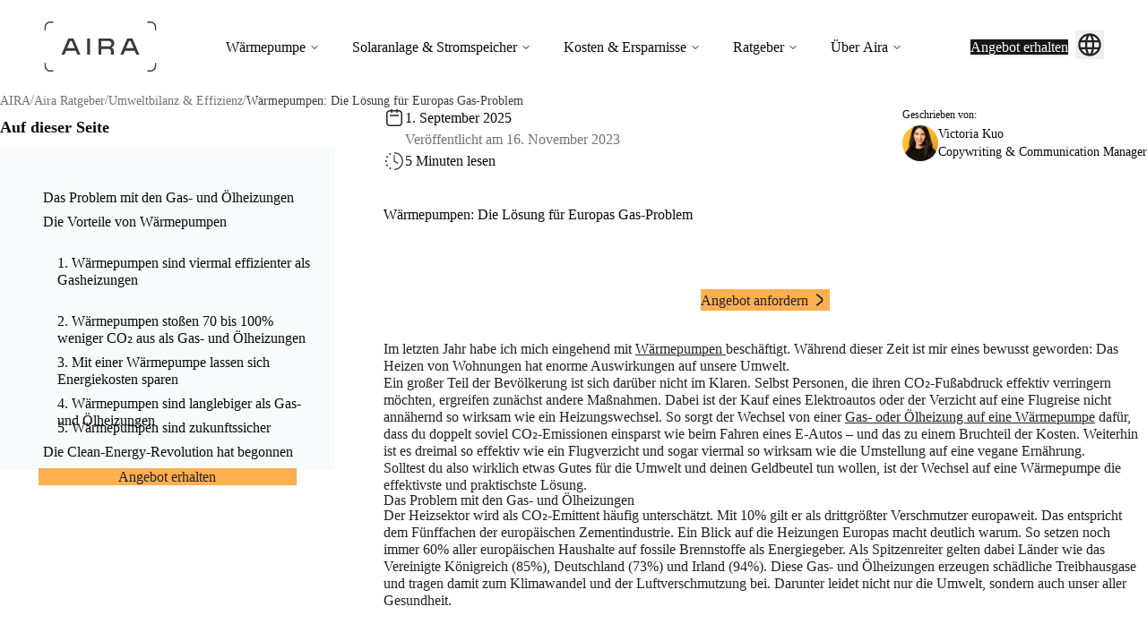

--- FILE ---
content_type: text/html; charset=utf-8
request_url: https://www.airahome.com/de-de/blog/sind-warmepumpen-die-losung-fur-europas-gas-problem
body_size: 29482
content:
<!DOCTYPE html><html lang="de-de"><head><meta charSet="utf-8" data-next-head=""/><meta name="viewport" content="width=device-width, initial-scale=1.0, minimum-scale=1, maximum-scale=5" data-next-head=""/><meta name="title" content="Sind Wärmepumpen die Lösung für Europas Gas-Problem? | Aira" data-next-head=""/><title data-next-head="">Sind Wärmepumpen die Lösung für Europas Gas-Problem? | Aira</title><meta name="description" content="Was sind Nachteile von Gas-/Ölheizungen? Was sind Vorteile von Wärmepumpen? Wieso ist ein Wechsel von fossilen hin zu erneuerbaren Energien so wichtig? Und wie sieht es für dein Zuhause aus?" data-next-head=""/><meta name="theme-color" content="#EDEFF0" data-next-head=""/><meta property="image" content="https://www.airahome.com/_next/image?url=https://cms-assets.prod.airahome.com/medium_Aira_DE_Customer_Shoot_Jul25_High_Res_1341_472de51349.jpg&amp;w=1080&amp;q=75" data-next-head=""/><meta name="robots" content="index,follow,max-image-preview:large" data-next-head=""/><meta property="og:title" content="Sind Wärmepumpen die Lösung für Europas Gas-Problem? | Aira" data-next-head=""/><meta property="og:description" content="Was sind Nachteile von Gas-/Ölheizungen? Was sind Vorteile von Wärmepumpen? Wieso ist ein Wechsel von fossilen hin zu erneuerbaren Energien so wichtig? Und wie sieht es für dein Zuhause aus?" data-next-head=""/><meta property="og:image" content="https://www.airahome.com/_next/image?url=https://cms-assets.prod.airahome.com/medium_Aira_DE_Customer_Shoot_Jul25_High_Res_1341_472de51349.jpg&amp;w=1080&amp;q=75" data-next-head=""/><meta property="twitter:title" content="Sind Wärmepumpen die Lösung für Europas Gas-Problem? | Aira" data-next-head=""/><meta property="twitter:description" content="Was sind Nachteile von Gas-/Ölheizungen? Was sind Vorteile von Wärmepumpen? Wieso ist ein Wechsel von fossilen hin zu erneuerbaren Energien so wichtig? Und wie sieht es für dein Zuhause aus?" data-next-head=""/><meta property="twitter:image" content="https://www.airahome.com/_next/image?url=https://cms-assets.prod.airahome.com/medium_Aira_DE_Customer_Shoot_Jul25_High_Res_1341_472de51349.jpg&amp;w=1080&amp;q=75" data-next-head=""/><link rel="canonical" href="https://www.airahome.com/de-de/blog/sind-warmepumpen-die-losung-fur-europas-gas-problem" data-next-head=""/><link href="https://www.googletagmanager.com/gtag/js?id=GTM-MJKGS9T" rel="preconnect" as="script"/><link rel="preconnect" href="https://www.google-analytics.com"/><link rel="preconnect" as="script" href="https://www.google.com/recaptcha/enterprise.js?render=6Lfe52YkAAAAAIB61Mp-8b6H5qR9sl5lv4bhi2sX"/><link rel="preconnect" as="script" href="https://cmp.osano.com/16CPSdTLveEuZ1BQ/2a92ae97-8ea8-454a-8220-b39fe9361fd1/osano.js"/><link rel="apple-touch-icon" sizes="180x180" href="/favicon-192x192.png"/><link rel="shortcut icon" sizes="192x192" href="/favicon-192x192.png"/><link rel="icon" type="image/png" sizes="192x192" href="/favicon-192x192.png"/><link rel="icon" type="image/png" sizes="128x128" href="/favicon-128x128.png"/><link rel="icon" type="image/png" sizes="48x48" href="/favicon-48x48.png"/><link rel="icon" type="image/png" sizes="32x32" href="/favicon-32x32.png"/><link rel="icon" type="image/png" sizes="16x16" href="/favicon-16x16.png"/><meta name="color-scheme" content="only light"/><link rel="preload" href="/_next/static/media/ba87fde878725976-s.p.woff2" as="font" type="font/woff2" crossorigin="anonymous" data-next-font="size-adjust"/><link rel="preload" href="/_next/static/media/b4ec22090d2b3524-s.p.woff2" as="font" type="font/woff2" crossorigin="anonymous" data-next-font="size-adjust"/><link rel="preload" href="/_next/static/media/c422781819dacf4a-s.p.woff2" as="font" type="font/woff2" crossorigin="anonymous" data-next-font="size-adjust"/><link rel="preload" href="/_next/static/media/07edca2e8d036909-s.p.woff2" as="font" type="font/woff2" crossorigin="anonymous" data-next-font="size-adjust"/><link rel="preload" href="/_next/static/media/c9b95d553f6eee6c-s.p.woff2" as="font" type="font/woff2" crossorigin="anonymous" data-next-font="size-adjust"/><link rel="preload" href="/_next/static/css/4aa73d61b1ebcc68.css" as="style"/><script type="application/ld+json" id="site-name-schema" data-next-head="">{"@ID":"https://www.airahome.com/#organization","@context":"https://schema.org","@type":"Organization","name":"Aira","url":"https://airahome.com/","logo":"https://cms-assets.prod.airahome.com/static/logos/aira-logo-full-yellow.png","sameAs":["https://www.facebook.com/aira.at.home/","https://www.instagram.com/aira.at.home","https://www.youtube.com/@AiraHome/","https://www.linkedin.com/company/airahome/"]}</script><script type="application/ld+json" id="article-schema" data-next-head="">{"@context":"http://schema.org","@type":"Article","headline":"Wärmepumpen: Die Lösung für Europas Gas-Problem","name":"Wärmepumpen: Die Lösung für Europas Gas-Problem","description":"Pamela Brown, Chief Marketing Officer von Aira, hat sich im letzten Jahr eingehend mit Wärmepumpen beschäftigt. Dabei ist ihr bewusst geworden, dass das Heizen von Privathaushalten enorme Auswirkungen auf die Umwelt hat. Doch greifen Personen, die ihren CO₂-Fußabdruck effektiv verringern möchten, meist auf andere Maßnahmen: sie verzichten zum Beispiel auf Flugreisen. In ihrem Erfahrungsbericht teilt Pamela ihre Erkenntnisse.","datePublished":"2023-11-16T14:30:00.000Z","dateModified":"2025-09-01T13:30:00.000Z","author":{"@type":"Person","name":"Victoria Kuo ","url":"https://www.airahome.com/de-de/author/victoria-kuo","description":"Victoria Kuo ist eine erfahrene Copywriterin und Communication Managerin, die sich auf die Themen rund um Nachhaltigkeit und zukunftssichere Heizungsalternativen sowie&nbsp; deren technische und finanzielle Aspekte spezialisiert hat. Ihr Fokus liegt auf dem Thema Wärmepumpen. Mit ihrem Fachwissen und ihrer Leidenschaft für umweltfreundliche Lösungen verfasst sie informative Beiträge, die Leser:nnen dabei unterstützen und inspirieren, nachhaltige Entscheidungen zu treffen.","image":"https://cms-assets.prod.airahome.com/Victoria_Kuo_08e7512bf1.jpg"},"publisher":{"@type":"Organization","name":"Aira","logo":{"@type":"ImageObject","url":"https://www.airahome.com/favicon-192x192.png"}},"image":["https://cms-assets.prod.airahome.com/Aira_DE_Customer_Shoot_Jul25_High_Res_1341_472de51349.jpg"],"mainEntityOfPage":{"@type":"WebPage","@id":"https://www.airahome.com/de-de/blog/sind-warmepumpen-die-losung-fur-europas-gas-problem"},"articleBody":"Im letzten Jahr habe ich mich eingehend mit Wärmepumpen beschäftigt. Während dieser Zeit ist mir eines bewusst geworden: Das Heizen von Wohnungen hat enorme Auswirkungen auf unsere Umwelt. &nbsp;Ein großer Teil der Bevölkerung ist sich darüber nicht im Klaren. Selbst Personen, die ihren CO₂-Fußabdruck effektiv verringern möchten, ergreifen zunächst andere Maßnahmen. Dabei ist der Kauf eines Elektroautos oder der Verzicht auf eine Flugreise nicht annähernd so wirksam wie ein Heizungswechsel. So sorgt der Wechsel von einer Gas- oder Ölheizung auf eine Wärmepumpe dafür, dass du doppelt soviel CO₂-Emissionen einsparst wie beim Fahren eines E-Autos – und das zu einem Bruchteil der Kosten. Weiterhin ist es dreimal so effektiv wie ein Flugverzicht und sogar viermal so wirksam wie die Umstellung auf eine vegane Ernährung. &nbsp;Solltest du also wirklich etwas Gutes für die Umwelt und deinen Geldbeutel tun wollen, ist der Wechsel auf eine Wärmepumpe die effektivste und praktischste Lösung. &nbsp;Das Problem mit den Gas- und ÖlheizungenDer Heizsektor wird als CO₂-Emittent häufig unterschätzt. Mit 10% gilt er als drittgrößter Verschmutzer europaweit. Das entspricht dem Fünffachen der europäischen Zementindustrie. Ein Blick auf die Heizungen Europas macht deutlich warum. So setzen noch immer 60% aller europäischen Haushalte auf fossile Brennstoffe als Energiegeber. Als Spitzenreiter gelten dabei Länder wie das Vereinigte Königreich (85%), Deutschland (73%) und Irland (94%). Diese Gas- und Ölheizungen erzeugen schädliche Treibhausgase und tragen damit zum Klimawandel und der Luftverschmutzung bei. Darunter leidet nicht nur die Umwelt, sondern auch unser aller Gesundheit. &nbsp;Eine Elektrifizierung von Heizungen in Privathaushalten muss stattfinden. Andernfalls lassen sich die Ziele des Pariser Klimaabkommens nicht erreichen. Dieses sieht vor, dass die Erderwärmung auf 1,5 °C begrenzt werden muss. Dafür müssen wiederum die ausgestoßenen Treibhausgase bis 2030 um 43% im Vergleich zu 2019 sinken. Das lässt sich nur durch eine umfassende Energiewende erreichen. Einfach wird das nicht. Schließlich heizen in Europa noch immer 130 Millionen umweltschädliche Gas- und Ölheizungen, die durch nachhaltige Alternativen ersetzt werden müssen. &nbsp;Die Vorteile von WärmepumpenWärmepumpen sind ein Schlüssel zum Erfolg. Schließlich lassen sich die umweltfreundlichen Heizungen ohne fossile Brennstoffe betreiben. Stattdessen machen sie sich die Außenluft zunutze, um Häuser zu beheizen. Neu ist diese Technologie nicht. Schließlich setzen bereits jetzt 60% der schwedischen Haushalte auf eine Wärmepumpe. Tendenz steigend. So entfallen 92% aller neu verkauften Heizungsanlagen in dem skandinavischen Land auf diese Technologie. &nbsp;Was in Schweden bereits gang und gäbe ist, wollen wir bei Aira in ganz Europa Wirklichkeit werden lassen. Jedes Haus soll die Möglichkeit bekommen, mit sauberen Energietechnologien heizen zu können. Dafür sollen schmutzige Gas- und Ölheizungen durch saubere, effiziente und zukunftssichere Wärmepumpen ersetzt werden. Diese schonen durch deutlich weniger CO₂-Emissionen nicht nur die Umwelt. Obendrein verursachen sie für Verbraucher:innen niedrigere Energiekosten. &nbsp;1. Wärmepumpen sind viermal effizienter als GasheizungenIm Gegensatz zu einer Gasheizung erzeugt eine Wärmepumpe die Wärme ohne fossile Brennstoffe. Stattdessen nutzt sie eine geringe Menge Strom sowie die Außenluft. Dabei arbeitet sie erstaunlich effizient. So benötigt sie lediglich 1 kW Strom, um eine Energieleistung von 4 kW zu erzielen. Die übrigen 3 kW zieht sie aus der thermischen Energie der Außenluft. Damit arbeitet eine Wärmepumpe viermal so effizient wie eine herkömmliche Gasheizung. Diese erzeugt mit 1 kW eingespeister Energie nämlich gerade einmal 0,9 kW. Ein Wechsel würde den Energieverbrauch somit um 75% senken.2. Wärmepumpen stoßen 70 bis 100% weniger CO₂ aus als Gas- und ÖlheizungenDer Verzicht auf fossile Brennstoffe sorgt dafür, dass eine Wärmepumpe wesentlich umweltfreundlicher heizt als eine Gas- oder Ölheizung. So spart man im Falle eines Heizungswechsels mindestens 70% der CO₂-Emissionen ein. Eine Wärmepumpe kann sogar vollständig CO₂-neutral heizen. Das ist dann der Fall, wenn der benötigte Strom aus Wind-, Sonnen- oder Wasserkraft gewonnen wird. Ein Vergleich macht deutlich, wie wirksam ein flächendeckender Austausch wäre. Der flächendeckende Austausch von 30% aller europäischen Gas- oder Ölheizungen würde nämlich einer CO₂-Ersparnis von 65 Millionen von den Straßen verbannten Autos gleichkommen. &nbsp;3. Mit einer Wärmepumpe lassen sich Energiekosten sparenEine Wärmepumpe ist nicht nur gut für die Umwelt, sondern auch für deinen Geldbeutel. Wer auf eine Wärmepumpe umsteigt, reduziert die monatlichen Heizkosten nämlich um bis zu 35%.&nbsp;Das Angebot von Aira umfasst weit mehr als die Installation deiner Wärmepumpe. Mit dem All-Inclusive-Plan sicherst du dir zusätzlich regelmäßige Systemüberprüfung, Fernwartung und optional buchbare Wartungsbesuche – für ein dauerhaft effizientes und zuverlässiges Heizsystem. So leisten wir unseren Beitrag, die Clean-Energy-Revolution in Europa voranzubringen. Viele Länder unterstützen diesen Wandel inzwischen mit attraktiven Förderprogrammen, wie etwa der BEG-Förderung von bis zu 70% in Deutschland. Mit unserem Förderservice helfen wir dir, diese Vorteile bestmöglich zu nutzen.4. Wärmepumpen sind langlebiger als Gas- und ÖlheizungenIm Vergleich zu Gas- und Ölheizungen sind Wärmepumpen besonders wartungsarm und langlebig. Genau deshalb geben wir dir im Rahmen des All-Inclusive-Plans bis zu 15 Jahre Garantie – auf Produkt, Leistung und Komfort. Reparaturen, Ersatzteile und Services sind dabei abgesichert. Wer sich für eine Wärmepumpe von Aira entscheidet, profitiert also nicht nur von hoher Energieeffizienz und einem klimafreundlichen Heizsystem, sondern auch von langfristiger Sicherheit und deutlicher Kostenersparnis.5. Wärmepumpen sind zukunftssicherÜber kurz oder lang wird das Verbot von Gas- und Ölheizungen europaweit Anwendung finden. In einigen Ländern ist das sogar schon jetzt Realität. Wer dieser unausweichlichen Entwicklung einen Schritt voraus sein möchte, entscheidet sich bereits jetzt für eine Wärmepumpe. Mit dieser Entscheidung schonst du nicht nur die Umwelt. Obendrein bewahrst du dich vor schwankenden Energiekosten.Die Clean-Energy-Revolution hat begonnenDie Erderwärmung ist kein regionales, sondern ein globales Problem. Umso wichtiger ist es, dass alle an einem Strang ziehen. Darüber hinaus zeigt die jüngste Energiekrise in Europa, dass unsere Energieversorgung unabhängig von fossilen Brennstoffen werden muss. Und das so schnell wie möglich. Aira möchte europaweit Haushalten den Zugang zu Wärmepumpen ermöglichen. Damit tragen wir dazu bei, dass eine Reduktion der CO₂-Emissionen für alle Menschen in Europa möglich ist. Herkunft und Wohnort spielen dabei keine Rolle. Das ist unsere Vorstellung einer modernen Clean-Energy-Revolution, die unseren Planeten und das Leben künftiger Generationen schützt. &nbsp;","inLanguage":"de-de","isAccessibleForFree":true}</script><script id="breadcrumb-list-schema" type="application/ld+json" data-next-head="">{"@context":"https://schema.org","@type":"BreadcrumbList","itemListElement":[{"@type":"ListItem","position":1,"name":"Aira Ratgeber","item":"https://www.airahome.com/de-deblog/"},{"@type":"ListItem","position":2,"name":"Umweltbilanz & Effizienz","item":"https://www.airahome.com/de-deblog/umweltbilanz-und-effizienz"},{"@type":"ListItem","position":3,"name":"Wärmepumpen: Die Lösung für Europas Gas-Problem","item":"https://www.airahome.com/de-de/blog/sind-warmepumpen-die-losung-fur-europas-gas-problem"}]}</script><link rel="preload" as="image" imageSrcSet="/_next/image?url=https%3A%2F%2Fcms-assets.prod.airahome.com%2FAira_DE_Customer_Shoot_Jul25_High_Res_1341_472de51349.jpg&amp;w=1080&amp;q=75 1080w, /_next/image?url=https%3A%2F%2Fcms-assets.prod.airahome.com%2FAira_DE_Customer_Shoot_Jul25_High_Res_1341_472de51349.jpg&amp;w=1200&amp;q=75 1200w, /_next/image?url=https%3A%2F%2Fcms-assets.prod.airahome.com%2FAira_DE_Customer_Shoot_Jul25_High_Res_1341_472de51349.jpg&amp;w=1920&amp;q=75 1920w, /_next/image?url=https%3A%2F%2Fcms-assets.prod.airahome.com%2FAira_DE_Customer_Shoot_Jul25_High_Res_1341_472de51349.jpg&amp;w=2048&amp;q=75 2048w, /_next/image?url=https%3A%2F%2Fcms-assets.prod.airahome.com%2FAira_DE_Customer_Shoot_Jul25_High_Res_1341_472de51349.jpg&amp;w=3840&amp;q=75 3840w" imageSizes="(max-width: 900px) calc((100vw - 50px) / 1), (min-height: 1000px) and (orientation: portrait) 150vw, calc((100vw - 50px) / 1)" fetchPriority="high" data-next-head=""/><script type="application/ld+json" id="faq-schema-faq" data-next-head="">{"@context":"https://schema.org","@type":"FAQPage","mainEntity":[{"@type":"Question","name":"Was sind Vorteile von Wärmepumpen?","acceptedAnswer":{"@type":"Answer","text":"<p>Es gibt eine ganze Reihe von Vorteilen einer Wärmepumpe. Hier die vier wichtigsten Vorteile kurz und präzise auf einen Blick: a) sie reduziert deine Energiekosten bis zu 40% b) sie reduziert deine CO2-Emissionen c) sie ist platzsparender und effizienter d) sie macht dich unabhängiger und stellt dich zukunftssicher auf. Mehr lesen über <a href=\"https://www.airahome.com/de-de/blog/warum-solltest-du-von-einer-heizung-auf-eine-waermepumpe-umsteigen\">Vorteile von Wärmepumpen</a>.&nbsp;</p>"}},{"@type":"Question","name":"Welche Vorteile hast du mit Aira?","acceptedAnswer":{"@type":"Answer","text":"<p>Der Umstieg mit Aira ist einfach und reibungslos – und du musst dich um nichts kümmern. Von der ersten Beratung über den Vor-Ort-Termin und die Förderberatung bis hin zur <a href=\"https://www.airahome.com/de-de/installation\">Installation</a> und Inbetriebnahme begleiten wir dich Schritt für Schritt. Auch Service und <a href=\"https://www.airahome.com/de-de/komfort-garantie\">Garantien</a> sind Teil unseres Rundum-sorglos-Ansatzes. Kurz gesagt: Wir übernehmen alles, du kannst dich entspannt zurücklehnen.</p>"}},{"@type":"Question","name":"Wie viel kosten Wärmepumpen?","acceptedAnswer":{"@type":"Answer","text":"<p>Die Kosten für eine komplette Installation (inkl. der Demontage der alten Heizungsanlage) einer Luft-Wasser-Wärmepumpe beginnt ab 25.000€ vor der <a href=\"https://www.airahome.com/de-de/blog/waermepumpen-foerderungen\">staatlichen Förderung</a>. Nach Abzug einer staatlichen Förderung in Höhe von beispielsweise 70% liegst du zwischen 9.000€ und 19.000€. Das individuelle Wärmepumpen-System und die damit verbundenen Kosten hängen davon ab, welches Modell du wählst, wie viele Räume du beheizen willst und wie groß das System sein soll. Möchtest du wissen, wie hoch deine Kosten sind und welches Einsparpotential du mit einer <a href=\"https://www.airahome.com/de-de/waermepumpen\">Wärmepumpe</a> hast, dann berechne dein Ersparnis <a href=\"https://www.airahome.com/de-de/funnel/contact\">hier</a>. Ganz einfach in nur ein paar Schritten (in 2 Minuten). Keine Vorabzahlung, du zahlst erst nach erfolgreicher Installation.</p>"}},{"@type":"Question","name":"Förderservice","acceptedAnswer":{"@type":"Answer","text":"<p><a href=\"https://www.airahome.com/de-de/foerderservice\">Unser Förderservice</a> gehört zu unserem Rundum-sorglos-Ansatz. Unsere Energieexpert:innen unterstützen dich während des gesamten Prozesses – von der Vorbereitung bis zur finalen Bewilligung deines Förderantrags.</p>"}},{"@type":"Question","name":"Komfortgarantie","acceptedAnswer":{"@type":"Answer","text":"<p>Alle unsere Kund:innen profitieren im Rahmen des <a href=\"https://www.airahome.com/de-de/all-inclusive-plan\">Aira All-Inclusive-Plans</a> von der Aira <a href=\"https://www.airahome.com/de-de/komfort-garantie\">Garantie</a>. Sie umfasst bis zu 15 Jahre Produkt-, Leistungs- und Komfortgarantie, regelmäßige Systemüberprüfung, Fernwartung sowie optional buchbare Wartungsbesuche. Voraussetzung dafür ist, dass der Plan fortlaufend in Anspruch genommen wird.</p><p>Für Vaillant Wärmepumpen gelten die Garantien und Services im Rahmen des All-Inclusive-Plans für bis zu 10 Jahre.</p>"}}]}</script><script id="google-consent-mode" data-nscript="beforeInteractive">
                window.dataLayer = window.dataLayer ||[];
                function gtag(){dataLayer.push(arguments);}
                gtag('consent','default',{
                     'ad_storage':'denied',
                     'analytics_storage':'denied',
                     'functionality_storage':'denied',
                     'ad_user_data': 'denied',
                     'ad_personalization': 'denied',
                     'personalization_storage': 'denied',
                     'wait_for_update': 500
                  });
                gtag("set", "ads_data_redaction", true);
               </script><link rel="stylesheet" href="/_next/static/css/4aa73d61b1ebcc68.css" data-n-g=""/><noscript data-n-css=""></noscript><script defer="" noModule="" src="/_next/static/chunks/polyfills-42372ed130431b0a.js"></script><script id="osano" src="https://cmp.osano.com/16CPSdTLveEuZ1BQ/2a92ae97-8ea8-454a-8220-b39fe9361fd1/osano.js" defer="" data-nscript="beforeInteractive"></script><script defer="" src="/_next/static/chunks/6905.28ed309159e6008c.js"></script><script defer="" src="/_next/static/chunks/7685.e247d2bd20e52af5.js"></script><script defer="" src="/_next/static/chunks/9484.c3014e18654b6053.js"></script><script defer="" src="/_next/static/chunks/1046.9b2867e33c29325a.js"></script><script defer="" src="/_next/static/chunks/7412.fa7fc404ab493ac6.js"></script><script src="/_next/static/chunks/webpack-fcf78ef1d8fe6b0b.js" defer=""></script><script src="/_next/static/chunks/framework-d7642efe61e430d3.js" defer=""></script><script src="/_next/static/chunks/main-1156d57004b448bf.js" defer=""></script><script src="/_next/static/chunks/pages/_app-49c45f60ed975b31.js" defer=""></script><script src="/_next/static/chunks/7437-11d90aceee5841a5.js" defer=""></script><script src="/_next/static/chunks/1388-ac483f12afd0db49.js" defer=""></script><script src="/_next/static/chunks/4587-36664cf1fbfd3fd7.js" defer=""></script><script src="/_next/static/chunks/4882-4cf4d86960987ed4.js" defer=""></script><script src="/_next/static/chunks/3122-13a53b9f086240b3.js" defer=""></script><script src="/_next/static/chunks/546-7c4f298ec5184dad.js" defer=""></script><script src="/_next/static/chunks/2206-f1af3f8cfedba7bb.js" defer=""></script><script src="/_next/static/chunks/6043-23049cc0f6f7363b.js" defer=""></script><script src="/_next/static/chunks/8660-ffcdfa6c70dfe3a3.js" defer=""></script><script src="/_next/static/chunks/3810-63b932e8c4806419.js" defer=""></script><script src="/_next/static/chunks/5808-9b2867e33c29325a.js" defer=""></script><script src="/_next/static/chunks/652-642f806d5c7e6934.js" defer=""></script><script src="/_next/static/chunks/6649-6f9f130028018298.js" defer=""></script><script src="/_next/static/chunks/8044-2384d2a74947ffb4.js" defer=""></script><script src="/_next/static/chunks/3900-39b498880abfb303.js" defer=""></script><script src="/_next/static/chunks/7246-9469ec1d205cea95.js" defer=""></script><script src="/_next/static/chunks/746-f274a1510f115d70.js" defer=""></script><script src="/_next/static/chunks/3819-c0de72b4f9e9db07.js" defer=""></script><script src="/_next/static/chunks/7693-329d68369e680782.js" defer=""></script><script src="/_next/static/chunks/8349-2c3ad6f8f02dbab0.js" defer=""></script><script src="/_next/static/chunks/7528-4bd35ef8c78ca40f.js" defer=""></script><script src="/_next/static/chunks/2356-a01fbb5207567c71.js" defer=""></script><script src="/_next/static/chunks/9630-2684a6e0cce80e3e.js" defer=""></script><script src="/_next/static/chunks/3550-d7a78db48592812d.js" defer=""></script><script src="/_next/static/chunks/pages/blog/%5Bslug%5D-15804ecb4cee1f81.js" defer=""></script><script src="/_next/static/0JL02TLChxggIZ4gf9jPl/_buildManifest.js" defer=""></script><script src="/_next/static/0JL02TLChxggIZ4gf9jPl/_ssgManifest.js" defer=""></script><style id="__jsx-1189730389">:root{--font-sans:'airaText', 'airaText Fallback'}</style></head><body><noscript><iframe title="Google Tag Manager" src="https://www.googletagmanager.com/ns.html?id=GTM-MJKGS9T" height="0" width="0" style="display:none;visibility:hidden"></iframe></noscript><link rel="preload" as="image" imageSrcSet="/_next/image?url=https%3A%2F%2Fcms-assets.prod.airahome.com%2FAira_DE_Customer_Shoot_Jul25_High_Res_1341_472de51349.jpg&amp;w=1080&amp;q=75 1080w, /_next/image?url=https%3A%2F%2Fcms-assets.prod.airahome.com%2FAira_DE_Customer_Shoot_Jul25_High_Res_1341_472de51349.jpg&amp;w=1200&amp;q=75 1200w, /_next/image?url=https%3A%2F%2Fcms-assets.prod.airahome.com%2FAira_DE_Customer_Shoot_Jul25_High_Res_1341_472de51349.jpg&amp;w=1920&amp;q=75 1920w, /_next/image?url=https%3A%2F%2Fcms-assets.prod.airahome.com%2FAira_DE_Customer_Shoot_Jul25_High_Res_1341_472de51349.jpg&amp;w=2048&amp;q=75 2048w, /_next/image?url=https%3A%2F%2Fcms-assets.prod.airahome.com%2FAira_DE_Customer_Shoot_Jul25_High_Res_1341_472de51349.jpg&amp;w=3840&amp;q=75 3840w" imageSizes="(max-width: 900px) calc((100vw - 50px) / 1), (min-height: 1000px) and (orientation: portrait) 150vw, calc((100vw - 50px) / 1)" type="image" fetchPriority="high"/><link rel="preload" as="image" imageSrcSet="https://cms-assets.prod.airahome.com/thumbnail_AIRA_Imagery_for_blogs_July_20234_99a38e296b.jpg 233w,https://cms-assets.prod.airahome.com/small_AIRA_Imagery_for_blogs_July_20234_99a38e296b.jpg 500w,https://cms-assets.prod.airahome.com/medium_AIRA_Imagery_for_blogs_July_20234_99a38e296b.jpg 750w,https://cms-assets.prod.airahome.com/large_AIRA_Imagery_for_blogs_July_20234_99a38e296b.jpg 1000w," imageSizes="100vw"/><link rel="preload" as="image" imageSrcSet="https://cms-assets.prod.airahome.com/thumbnail_Aira_Scotland_CT_High_Res_7006_2crop_EXT_1b4daf7b48.jpg 195w,https://cms-assets.prod.airahome.com/small_Aira_Scotland_CT_High_Res_7006_2crop_EXT_1b4daf7b48.jpg 500w,https://cms-assets.prod.airahome.com/medium_Aira_Scotland_CT_High_Res_7006_2crop_EXT_1b4daf7b48.jpg 750w,https://cms-assets.prod.airahome.com/large_Aira_Scotland_CT_High_Res_7006_2crop_EXT_1b4daf7b48.jpg 1000w," imageSizes="100vw"/><link rel="preconnect" as="script" href="//widget.trustpilot.com/bootstrap/v5/tp.widget.bootstrap.min.js"/><div id="__next"><div id="_rht_toaster" style="position:fixed;z-index:9999;top:16px;left:16px;right:16px;bottom:16px;pointer-events:none"></div><button type="button" aria-haspopup="dialog" aria-expanded="false" aria-controls="radix-_R_36_" data-state="closed"></button><div class="bg-transparent sticky top-0 z-[30] shadow-none"><header class="bg-white transition-all duration-300 sticky top-0 h-[96px] desktop:h-[104px] transform will-change-transform overflow-visible translate-y-0 opacity-100" aria-hidden="false"><div class="px-0 desktop:hidden"><div class="flex justify-between py-6 px-fluid-gutter"><a class="" aria-label="AIRAHOME.COM" href="/de-de"><svg version="1.1" xmlns="http://www.w3.org/2000/svg" x="0px" y="0px" width="110" height="48" viewBox="0 0 548.3 246.3" xml:space="preserve"><g><g><path fill="#222226" d="M520.1,246.3h-15V240h15c12,0,21.8-9.8,21.8-21.8v-15h6.3v15C548.3,233.7,535.7,246.3,520.1,246.3z"></path><path fill="#222226" d="M548.3,28.2v15H542v-15c0-12-9.8-21.8-21.8-21.8h-15V0l15,0C535.7,0,548.3,12.6,548.3,28.2z"></path></g><g><path fill="#222226" d="M28.2,246.3h15V240h-15c-12,0-21.8-9.8-21.8-21.8v-15H0l0,15C0,233.7,12.6,246.3,28.2,246.3z"></path><path fill="#222226" d="M0,28.2l0,15h6.3v-15c0-12,9.8-21.8,21.8-21.8h15V0h-15C12.6,0,0,12.6,0,28.2z"></path></g></g><g><path fill="#222226" d="M83.3,161.9l33.3-77.8c0.3-0.8,0.8-1,1.6-1h22.6c0.8,0,1.2,0.2,1.6,1l33.5,77.8c0.3,0.8-0.1,1.2-0.9,1.2h-12.2 c-0.8,0-1.1-0.1-1.5-0.8l-7.8-17.5c-0.3-0.8-0.8-1-1.6-1h-44.6c-0.8,0-1.2,0.2-1.6,1L98,162.4c-0.3,0.7-0.7,0.8-1.5,0.8H84.2 C83.4,163.2,82.9,162.7,83.3,161.9L83.3,161.9z M112.4,131.2h34.1c1,0,1.5-0.6,1-1.6l-14-32.9c-0.3-0.7-0.8-1-1.6-1H127 c-0.8,0-1.3,0.3-1.6,1l-14,32.9C111,130.7,111.4,131.2,112.4,131.2L112.4,131.2z"></path><path fill="#222226" d="M209.8,161.8V84.5c0-0.9,0.4-1.3,1.3-1.3h10.8c0.9,0,1.3,0.4,1.3,1.3v77.3c0,0.9-0.4,1.3-1.3,1.3h-10.8 C210.2,163.2,209.8,162.7,209.8,161.8z"></path><path fill="#222226" d="M265.4,161.8V84.5c0-0.9,0.4-1.3,1.3-1.3h49c15.4,0,26.7,9.3,26.7,24c0,8.7-4.4,15.8-11.8,19.7 c-1.2,0.7-1.1,1.9,0,2.4c7.1,3,9,6.9,9,13.4v19.2c0,0.9-0.4,1.3-1.3,1.3h-10.8c-0.9,0-1.3-0.4-1.3-1.3v-15c0-7.4-4.4-12-13.3-12 h-32.6c-0.8,0-1.3,0.4-1.3,1.3v25.7c0,0.9-0.4,1.3-1.3,1.3h-10.8C265.8,163.2,265.4,162.7,265.4,161.8L265.4,161.8z M280.1,122.3 h33.6c8.6,0,14.5-4.8,14.5-13.3c0-8.4-5.8-13.2-14.5-13.2h-33.6c-0.8,0-1.3,0.4-1.3,1.3v23.9C278.8,121.8,279.4,122.3,280.1,122.3z"></path><path fill="#222226" d="M372.5,161.9l33.3-77.8c0.3-0.8,0.8-1,1.6-1H430c0.8,0,1.2,0.2,1.6,1l33.5,77.8c0.3,0.8-0.1,1.2-0.9,1.2h-12.2 c-0.8,0-1.1-0.1-1.5-0.8l-7.8-17.5c-0.3-0.8-0.8-1-1.6-1h-44.6c-0.8,0-1.2,0.2-1.6,1l-7.7,17.5c-0.3,0.7-0.7,0.8-1.5,0.8h-12.3 C372.6,163.2,372.1,162.7,372.5,161.9L372.5,161.9z M401.6,131.2h34.1c1,0,1.5-0.6,1-1.6l-14-32.9c-0.3-0.7-0.8-1-1.6-1h-4.9 c-0.8,0-1.3,0.3-1.6,1l-14,32.9C400.1,130.7,400.6,131.2,401.6,131.2z"></path></g></svg></a><div class="flex flex-row items-center"><button class="inline-flex items-center justify-center gap-2 whitespace-nowrap transition-colors focus-visible:outline-none focus-visible:ring-1 focus-visible:ring-ring disabled:pointer-events-none disabled:opacity-50 rounded-xs px-xs text-bodySmall py-xs bg-yellow-400 text-grey-900 shadow-sm hover:bg-yellow-400/90 [&amp;_svg]:pointer-events-none [&amp;_svg]:size-4 [&amp;_svg]:shrink-0 mr-4" id="headerCTA"><a class="" href="/de-de/funnel/contact">Angebot erhalten</a></button><button aria-label="Open menu" type="button" aria-haspopup="dialog" aria-expanded="false" aria-controls="radix-_R_56bs6_" data-state="closed"><svg aria-label="Menu Icon" width="32" height="21" viewBox="0 0 32 21" fill="none" xmlns="http://www.w3.org/2000/svg"><line y1="0.5" x2="32" y2="0.5" stroke="#000000"></line><line y1="10.5" x2="32" y2="10.5" stroke="#000000"></line><line y1="20.5" x2="32" y2="20.5" stroke="#000000"></line></svg></button></div></div></div><div class="hidden desktop:block"><div class="flex justify-between items-center py-6 px-12"><div class="flex flex-col mr-6 desktop:mr-0"><a class="" aria-label="AIRAHOME.COM" href="/de-de"><svg version="1.1" xmlns="http://www.w3.org/2000/svg" x="0px" y="0px" width="128" height="56" viewBox="0 0 548.3 246.3" xml:space="preserve"><g><g><path fill="#3A3A41" d="M520.1,246.3h-15V240h15c12,0,21.8-9.8,21.8-21.8v-15h6.3v15C548.3,233.7,535.7,246.3,520.1,246.3z"></path><path fill="#3A3A41" d="M548.3,28.2v15H542v-15c0-12-9.8-21.8-21.8-21.8h-15V0l15,0C535.7,0,548.3,12.6,548.3,28.2z"></path></g><g><path fill="#3A3A41" d="M28.2,246.3h15V240h-15c-12,0-21.8-9.8-21.8-21.8v-15H0l0,15C0,233.7,12.6,246.3,28.2,246.3z"></path><path fill="#3A3A41" d="M0,28.2l0,15h6.3v-15c0-12,9.8-21.8,21.8-21.8h15V0h-15C12.6,0,0,12.6,0,28.2z"></path></g></g><g><path fill="#3A3A41" d="M83.3,161.9l33.3-77.8c0.3-0.8,0.8-1,1.6-1h22.6c0.8,0,1.2,0.2,1.6,1l33.5,77.8c0.3,0.8-0.1,1.2-0.9,1.2h-12.2 c-0.8,0-1.1-0.1-1.5-0.8l-7.8-17.5c-0.3-0.8-0.8-1-1.6-1h-44.6c-0.8,0-1.2,0.2-1.6,1L98,162.4c-0.3,0.7-0.7,0.8-1.5,0.8H84.2 C83.4,163.2,82.9,162.7,83.3,161.9L83.3,161.9z M112.4,131.2h34.1c1,0,1.5-0.6,1-1.6l-14-32.9c-0.3-0.7-0.8-1-1.6-1H127 c-0.8,0-1.3,0.3-1.6,1l-14,32.9C111,130.7,111.4,131.2,112.4,131.2L112.4,131.2z"></path><path fill="#3A3A41" d="M209.8,161.8V84.5c0-0.9,0.4-1.3,1.3-1.3h10.8c0.9,0,1.3,0.4,1.3,1.3v77.3c0,0.9-0.4,1.3-1.3,1.3h-10.8 C210.2,163.2,209.8,162.7,209.8,161.8z"></path><path fill="#3A3A41" d="M265.4,161.8V84.5c0-0.9,0.4-1.3,1.3-1.3h49c15.4,0,26.7,9.3,26.7,24c0,8.7-4.4,15.8-11.8,19.7 c-1.2,0.7-1.1,1.9,0,2.4c7.1,3,9,6.9,9,13.4v19.2c0,0.9-0.4,1.3-1.3,1.3h-10.8c-0.9,0-1.3-0.4-1.3-1.3v-15c0-7.4-4.4-12-13.3-12 h-32.6c-0.8,0-1.3,0.4-1.3,1.3v25.7c0,0.9-0.4,1.3-1.3,1.3h-10.8C265.8,163.2,265.4,162.7,265.4,161.8L265.4,161.8z M280.1,122.3 h33.6c8.6,0,14.5-4.8,14.5-13.3c0-8.4-5.8-13.2-14.5-13.2h-33.6c-0.8,0-1.3,0.4-1.3,1.3v23.9C278.8,121.8,279.4,122.3,280.1,122.3z"></path><path fill="#3A3A41" d="M372.5,161.9l33.3-77.8c0.3-0.8,0.8-1,1.6-1H430c0.8,0,1.2,0.2,1.6,1l33.5,77.8c0.3,0.8-0.1,1.2-0.9,1.2h-12.2 c-0.8,0-1.1-0.1-1.5-0.8l-7.8-17.5c-0.3-0.8-0.8-1-1.6-1h-44.6c-0.8,0-1.2,0.2-1.6,1l-7.7,17.5c-0.3,0.7-0.7,0.8-1.5,0.8h-12.3 C372.6,163.2,372.1,162.7,372.5,161.9L372.5,161.9z M401.6,131.2h34.1c1,0,1.5-0.6,1-1.6l-14-32.9c-0.3-0.7-0.8-1-1.6-1h-4.9 c-0.8,0-1.3,0.3-1.6,1l-14,32.9C400.1,130.7,400.6,131.2,401.6,131.2z"></path></g></svg></a></div><nav aria-label="Main" data-orientation="horizontal" dir="ltr" class="relative z-10 flex max-w-max flex-1 items-center justify-center"><div style="position:relative"><ul data-orientation="horizontal" class="group flex flex-1 list-none items-center justify-center space-x-1" dir="ltr"><li class="relative"><button id="radix-_R_1abs6_-trigger-wärmepumpe" data-state="closed" aria-expanded="false" aria-controls="radix-_R_1abs6_-content-wärmepumpe" class="group inline-flex h-9 w-max items-center justify-center rounded-md bg-background px-4 py-2 font-normal transition-colors hover:bg-accent hover:text-accent-foreground focus:bg-accent focus:text-accent-foreground focus:outline-none disabled:pointer-events-none disabled:opacity-50 data-[state=open]:text-accent-foreground data-[state=open]:bg-accent/50 data-[state=open]:hover:bg-accent data-[state=open]:focus:bg-accent group text-bodySmall" data-radix-collection-item="">Wärmepumpe<!-- --> <svg xmlns="http://www.w3.org/2000/svg" width="24" height="24" viewBox="0 0 24 24" fill="none" stroke="currentColor" stroke-width="2" stroke-linecap="round" stroke-linejoin="round" class="lucide lucide-chevron-down relative top-[1px] ml-1 h-3 w-3 transition duration-300 group-data-[state=open]:rotate-180" aria-hidden="true"><path d="m6 9 6 6 6-6"></path></svg></button></li><li class="relative"><button id="radix-_R_1abs6_-trigger-solaranlage-&amp;-stromspeicher" data-state="closed" aria-expanded="false" aria-controls="radix-_R_1abs6_-content-solaranlage-&amp;-stromspeicher" class="group inline-flex h-9 w-max items-center justify-center rounded-md bg-background px-4 py-2 font-normal transition-colors hover:bg-accent hover:text-accent-foreground focus:bg-accent focus:text-accent-foreground focus:outline-none disabled:pointer-events-none disabled:opacity-50 data-[state=open]:text-accent-foreground data-[state=open]:bg-accent/50 data-[state=open]:hover:bg-accent data-[state=open]:focus:bg-accent group text-bodySmall" data-radix-collection-item="">Solaranlage &amp; Stromspeicher<!-- --> <svg xmlns="http://www.w3.org/2000/svg" width="24" height="24" viewBox="0 0 24 24" fill="none" stroke="currentColor" stroke-width="2" stroke-linecap="round" stroke-linejoin="round" class="lucide lucide-chevron-down relative top-[1px] ml-1 h-3 w-3 transition duration-300 group-data-[state=open]:rotate-180" aria-hidden="true"><path d="m6 9 6 6 6-6"></path></svg></button></li><li class="relative"><button id="radix-_R_1abs6_-trigger-kosten-&amp;-ersparnisse" data-state="closed" aria-expanded="false" aria-controls="radix-_R_1abs6_-content-kosten-&amp;-ersparnisse" class="group inline-flex h-9 w-max items-center justify-center rounded-md bg-background px-4 py-2 font-normal transition-colors hover:bg-accent hover:text-accent-foreground focus:bg-accent focus:text-accent-foreground focus:outline-none disabled:pointer-events-none disabled:opacity-50 data-[state=open]:text-accent-foreground data-[state=open]:bg-accent/50 data-[state=open]:hover:bg-accent data-[state=open]:focus:bg-accent group text-bodySmall" data-radix-collection-item="">Kosten &amp; Ersparnisse<!-- --> <svg xmlns="http://www.w3.org/2000/svg" width="24" height="24" viewBox="0 0 24 24" fill="none" stroke="currentColor" stroke-width="2" stroke-linecap="round" stroke-linejoin="round" class="lucide lucide-chevron-down relative top-[1px] ml-1 h-3 w-3 transition duration-300 group-data-[state=open]:rotate-180" aria-hidden="true"><path d="m6 9 6 6 6-6"></path></svg></button></li><li class="relative"><button id="radix-_R_1abs6_-trigger-ratgeber" data-state="closed" aria-expanded="false" aria-controls="radix-_R_1abs6_-content-ratgeber" class="group inline-flex h-9 w-max items-center justify-center rounded-md bg-background px-4 py-2 font-normal transition-colors hover:bg-accent hover:text-accent-foreground focus:bg-accent focus:text-accent-foreground focus:outline-none disabled:pointer-events-none disabled:opacity-50 data-[state=open]:text-accent-foreground data-[state=open]:bg-accent/50 data-[state=open]:hover:bg-accent data-[state=open]:focus:bg-accent group text-bodySmall" data-radix-collection-item="">Ratgeber<!-- --> <svg xmlns="http://www.w3.org/2000/svg" width="24" height="24" viewBox="0 0 24 24" fill="none" stroke="currentColor" stroke-width="2" stroke-linecap="round" stroke-linejoin="round" class="lucide lucide-chevron-down relative top-[1px] ml-1 h-3 w-3 transition duration-300 group-data-[state=open]:rotate-180" aria-hidden="true"><path d="m6 9 6 6 6-6"></path></svg></button></li><li class="relative"><button id="radix-_R_1abs6_-trigger-über-aira" data-state="closed" aria-expanded="false" aria-controls="radix-_R_1abs6_-content-über-aira" class="group inline-flex h-9 w-max items-center justify-center rounded-md bg-background px-4 py-2 font-normal transition-colors hover:bg-accent hover:text-accent-foreground focus:bg-accent focus:text-accent-foreground focus:outline-none disabled:pointer-events-none disabled:opacity-50 data-[state=open]:text-accent-foreground data-[state=open]:bg-accent/50 data-[state=open]:hover:bg-accent data-[state=open]:focus:bg-accent group text-bodySmall" data-radix-collection-item="">Über Aira<!-- --> <svg xmlns="http://www.w3.org/2000/svg" width="24" height="24" viewBox="0 0 24 24" fill="none" stroke="currentColor" stroke-width="2" stroke-linecap="round" stroke-linejoin="round" class="lucide lucide-chevron-down relative top-[1px] ml-1 h-3 w-3 transition duration-300 group-data-[state=open]:rotate-180" aria-hidden="true"><path d="m6 9 6 6 6-6"></path></svg></button></li></ul></div></nav><div class="flex flex-row items-between gap-4"><div class="flex items-center justify-center gap-2 mr-2"><a class="" href="/de-de/funnel/contact"><button class="inline-flex items-center justify-center gap-2 whitespace-nowrap transition-colors focus-visible:outline-none focus-visible:ring-1 focus-visible:ring-ring disabled:pointer-events-none disabled:opacity-50 rounded-xs px-xs text-bodySmall py-xs bg-primary text-primary-foreground shadow hover:bg-primary/90 [&amp;_svg]:pointer-events-none [&amp;_svg]:size-4 [&amp;_svg]:shrink-0">Angebot erhalten</button></a></div><div class="flex flex-col items-center justify-center mb-1"><button class="gap-2 whitespace-nowrap rounded-sm text-bodyBig transition-colors focus-visible:outline-none focus-visible:ring-1 focus-visible:ring-ring disabled:pointer-events-none disabled:opacity-50 hover:bg-accent hover:text-accent-foreground p-0 flex items-center justify-center"><svg class="fill-grey-900 flex-shrink-0" aria-label="Globe Icon" width="32" height="32" viewBox="0 0 20 21" fill="none" xmlns="http://www.w3.org/2000/svg"><path fill-rule="evenodd" clip-rule="evenodd" d="M9.99996 2.1665C14.6023 2.1665 18.3333 5.89746 18.3333 10.4998C18.3333 15.1022 14.6023 18.8332 9.99996 18.8332C5.39759 18.8332 1.66663 15.1022 1.66663 10.4998C1.66663 5.89746 5.39759 2.1665 9.99996 2.1665ZM6.74025 12.2499C6.69201 11.6856 6.66663 11.1001 6.66663 10.4998C6.66663 9.89958 6.69201 9.31415 6.74025 8.74988L3.39276 8.74988C3.24522 9.3084 3.16663 9.89494 3.16663 10.4998C3.16663 11.1048 3.24523 11.6913 3.39278 12.2499L6.74025 12.2499ZM6.92965 13.7499L3.9875 13.7499C4.82059 15.2878 6.22654 16.4701 7.91921 17.0106C7.48983 16.1518 7.14726 15.0331 6.92965 13.7499ZM8.45324 13.7499H11.5467C11.3976 14.5468 11.1976 15.2519 10.9643 15.8353C10.7045 16.4847 10.4327 16.9096 10.2076 17.1476C10.1075 17.2535 10.0381 17.3016 9.99996 17.3225C9.96179 17.3016 9.89243 17.2535 9.79231 17.1476C9.56723 16.9096 9.29542 16.4847 9.03565 15.8353C8.80229 15.2519 8.60231 14.5468 8.45324 13.7499ZM11.7538 12.2499H8.24616C8.19454 11.6929 8.16663 11.1072 8.16663 10.4998C8.16663 9.89249 8.19454 9.30679 8.24615 8.74988L11.7538 8.74988C11.8054 9.30679 11.8333 9.89249 11.8333 10.4998C11.8333 11.1072 11.8054 11.6929 11.7538 12.2499ZM13.0703 13.7499C12.8527 15.0331 12.5101 16.1518 12.0807 17.0106C13.7734 16.4701 15.1793 15.2878 16.0124 13.7499L13.0703 13.7499ZM16.6071 12.2499L13.2597 12.2499C13.3079 11.6856 13.3333 11.1001 13.3333 10.4998C13.3333 9.89958 13.3079 9.31414 13.2597 8.74988L16.6072 8.74988C16.7547 9.3084 16.8333 9.89494 16.8333 10.4998C16.8333 11.1048 16.7547 11.6913 16.6071 12.2499ZM9.03565 5.16437C8.80228 5.7478 8.6023 6.45288 8.45322 7.24988L11.5467 7.24988C11.3976 6.45288 11.1976 5.7478 10.9643 5.16437C10.7045 4.51494 10.4327 4.09004 10.2076 3.85204C10.1075 3.74617 10.0381 3.69805 9.99996 3.67712C9.96179 3.69805 9.89244 3.74617 9.79231 3.85204C9.56723 4.09004 9.29542 4.51494 9.03565 5.16437ZM13.0703 7.24988L16.0125 7.24988C15.1794 5.7119 13.7734 4.52958 12.0807 3.98907C12.5101 4.84785 12.8527 5.96659 13.0703 7.24988ZM3.98746 7.24988L6.92964 7.24988C7.14725 5.96659 7.48982 4.84785 7.91921 3.98907C6.22651 4.52958 4.82054 5.7119 3.98746 7.24988Z"></path></svg></button></div></div></div></div></header></div><main class="z-[1] block"><div class="relative flex flex-col w-full min-w-full max-w-full bg-white px-fluid-gutter py-2xs"><div class="flex flex-col justify-end"><nav aria-label="breadcrumb"><ol class="flex flex-wrap items-center gap-1.5 break-words text-sm text-muted-foreground sm:gap-2.5"><li class="inline-flex items-center gap-1.5"><a class="text-bodySmall text-inherit no-underline" aria-label="AIRA" href="/de-de">AIRA</a></li><li role="presentation" aria-hidden="true" class="[&amp;&gt;svg]:w-3.5 [&amp;&gt;svg]:h-3.5">/</li><li class="inline-flex items-center gap-1.5"><a class="text-bodySmall text-inherit no-underline" aria-label="blog/" href="/de-de/blog">Aira Ratgeber</a></li><li role="presentation" aria-hidden="true" class="[&amp;&gt;svg]:w-3.5 [&amp;&gt;svg]:h-3.5">/</li><li class="inline-flex items-center gap-1.5"><a class="text-bodySmall text-inherit no-underline" aria-label="blog/umweltbilanz-und-effizienz" href="/de-de/blog/umweltbilanz-und-effizienz">Umweltbilanz &amp; Effizienz</a></li><li role="presentation" aria-hidden="true" class="[&amp;&gt;svg]:w-3.5 [&amp;&gt;svg]:h-3.5">/</li><li class="inline-flex items-center gap-1.5"><p class="text-grey-800 text-bodySmall">Wärmepumpen: Die Lösung für Europas Gas-Problem</p></li></ol></nav></div></div><section class="theme-background bg-white relative flex flex-nowrap justify-center items-center blogPage overflow-clip"><div class="container px-fluid-gutter py-xl pt-sm"><div class="z-10 relative"><div class="desktop:grid desktop:grid-cols-[380px_1fr] desktop:gap-12 relative [&amp;_h1,&amp;_h2]:scroll-mt-24"><aside class="hidden desktop:flex flex-col relative"><div class="sticky self-start top-24 flex flex-col gap-sm h-fit"><a class="items-center justify-center gap-2 whitespace-nowrap rounded-sm text-bodyBig transition-colors focus-visible:outline-none focus-visible:ring-1 focus-visible:ring-ring disabled:pointer-events-none disabled:opacity-50 px-md py-sm bg-yellow-400 text-grey-900 shadow-sm hover:bg-yellow-400/90 [&amp;_svg]:pointer-events-none [&amp;_svg]:size-4 [&amp;_svg]:shrink-0 block w-full text-center max-w-72 mx-auto" href="/de-de/funnel/contact">Angebot erhalten</a><div class="trustpilot-widget" data-locale="de-de" data-template-id="54197383fd9dceac42a68694" data-businessunit-id="6500665125ecf7dd85d986bf" data-style-height="62px" data-style-width="100%" data-review-languages="de" data-stars="4,5" data-style-size="XS" data-text-color="dark" data-headline="star" data-theme="light"></div></div></aside><div class="max-w-[1400px] mx-auto"><div class="max-w-[1000px] mb-24"><div class="flex flex-col desktop:flex-col gap-4 desktop:gap-0 justify-between"><div class="flex gap-xs flex-col justify-between desktop:flex-row deskop:gap-xl"><div class="flex flex-col gap-2xs flex-shrink-0"><div class="flex flex-row items-start gap-3xs"><svg width="24" height="24" viewBox="0 0 48 48" fill="none" xmlns="http://www.w3.org/2000/svg"><path d="M34 16.5H14L14 19.5H34V16.5Z" fill="#222226"></path><path fill-rule="evenodd" clip-rule="evenodd" d="M28.5 6H19.5V4H16.5V6H14C9.58172 6 6 9.58172 6 14V34C6 38.4183 9.58172 42 14 42H34C38.4183 42 42 38.4183 42 34V14C42 9.58172 38.4183 6 34 6H31.5V4H28.5V6ZM16.5 12V9H14C11.2386 9 9 11.2386 9 14V34C9 36.7614 11.2386 39 14 39H34C36.7614 39 39 36.7614 39 34V14C39 11.2386 36.7614 9 34 9H31.5V12H28.5V9H19.5V12H16.5Z" fill="#222226"></path></svg><p class="text-base">1. September 2025<span class="text-muted-foreground block">Veröffentlicht am<!-- --> <!-- -->16. November 2023</span></p></div><div class="flex flex-row items-center gap-3xs"><svg width="24" height="24" viewBox="0 0 40 40" fill="none" xmlns="http://www.w3.org/2000/svg"><path fill-rule="evenodd" clip-rule="evenodd" d="M34.4166 20C34.4166 12.0379 27.9621 5.58334 20 5.58334V3.58334C29.0666 3.58334 36.4166 10.9333 36.4166 20C36.4166 29.0667 29.0666 36.4167 20 36.4167V34.4167C27.9621 34.4167 34.4166 27.9621 34.4166 20Z" fill="#222226"></path><path fill-rule="evenodd" clip-rule="evenodd" d="M19 18.8453V8.33334H21V18.8453C21 19.2026 21.1906 19.5327 21.4999 19.7113L27.7166 23.3007L26.7166 25.0327L20.4999 21.4434C19.5717 20.9075 19 19.9171 19 18.8453Z" fill="#222226"></path><path d="M10.8483 32.5179C11.3085 31.7207 12.3279 31.4476 13.125 31.9079C13.9222 32.3681 14.1953 33.3874 13.7351 34.1846C13.2748 34.9817 12.2555 35.2548 11.4583 34.7946C10.6612 34.3344 10.3881 33.3151 10.8483 32.5179Z" fill="#222226"></path><path d="M5.81535 26.265C6.61251 25.8047 7.63182 26.0779 8.09206 26.875C8.5523 27.6722 8.27917 28.6915 7.48202 29.1517C6.68486 29.612 5.66555 29.3388 5.20531 28.5417C4.74507 27.7445 5.0182 26.7252 5.81535 26.265Z" fill="#222226"></path><path d="M4.58329 18.3333C5.50377 18.3333 6.24996 19.0795 6.24996 20C6.24996 20.9205 5.50377 21.6667 4.58329 21.6667C3.66282 21.6667 2.91663 20.9205 2.91663 20C2.91663 19.0795 3.66282 18.3333 4.58329 18.3333Z" fill="#222226"></path><path d="M7.48202 10.8483C8.27917 11.3085 8.5523 12.3279 8.09206 13.125C7.63182 13.9222 6.61251 14.1953 5.81535 13.7351C5.0182 13.2748 4.74507 12.2555 5.20531 11.4583C5.66555 10.6612 6.68486 10.3881 7.48202 10.8483Z" fill="#222226"></path><path d="M13.735 5.81545C14.1952 6.6126 13.9221 7.63192 13.1249 8.09215C12.3278 8.55239 11.3084 8.27927 10.8482 7.48211C10.388 6.68496 10.6611 5.66564 11.4582 5.2054C12.2554 4.74517 13.2747 5.01829 13.735 5.81545Z" fill="#222226"></path></svg><p class="text-base">5<!-- --> <!-- -->Minuten lesen</p></div></div><div class="flex flex-col gap-sm desktop:flex-row"><div><p class="text-xs mb-1">Geschrieben von:</p><a class="flex flex-row items-center gap-2xs" href="/de-de/author/victoria-kuo"><div class="overflow-hidden relative rounded-full size-[50px] desktop:size-10"><img alt="Victoria Kuo " loading="lazy" decoding="async" data-nimg="fill" style="position:absolute;height:100%;width:100%;left:0;top:0;right:0;bottom:0;object-fit:cover;color:transparent;overflow-clip-margin:unset" sizes="150px" srcSet="/_next/image?url=https%3A%2F%2Fcms-assets.prod.airahome.com%2FVictoria_Kuo_08e7512bf1.jpg&amp;w=16&amp;q=75 16w, /_next/image?url=https%3A%2F%2Fcms-assets.prod.airahome.com%2FVictoria_Kuo_08e7512bf1.jpg&amp;w=32&amp;q=75 32w, /_next/image?url=https%3A%2F%2Fcms-assets.prod.airahome.com%2FVictoria_Kuo_08e7512bf1.jpg&amp;w=48&amp;q=75 48w, /_next/image?url=https%3A%2F%2Fcms-assets.prod.airahome.com%2FVictoria_Kuo_08e7512bf1.jpg&amp;w=64&amp;q=75 64w, /_next/image?url=https%3A%2F%2Fcms-assets.prod.airahome.com%2FVictoria_Kuo_08e7512bf1.jpg&amp;w=96&amp;q=75 96w, /_next/image?url=https%3A%2F%2Fcms-assets.prod.airahome.com%2FVictoria_Kuo_08e7512bf1.jpg&amp;w=128&amp;q=75 128w, /_next/image?url=https%3A%2F%2Fcms-assets.prod.airahome.com%2FVictoria_Kuo_08e7512bf1.jpg&amp;w=256&amp;q=75 256w, /_next/image?url=https%3A%2F%2Fcms-assets.prod.airahome.com%2FVictoria_Kuo_08e7512bf1.jpg&amp;w=384&amp;q=75 384w, /_next/image?url=https%3A%2F%2Fcms-assets.prod.airahome.com%2FVictoria_Kuo_08e7512bf1.jpg&amp;w=640&amp;q=75 640w, /_next/image?url=https%3A%2F%2Fcms-assets.prod.airahome.com%2FVictoria_Kuo_08e7512bf1.jpg&amp;w=750&amp;q=75 750w, /_next/image?url=https%3A%2F%2Fcms-assets.prod.airahome.com%2FVictoria_Kuo_08e7512bf1.jpg&amp;w=828&amp;q=75 828w, /_next/image?url=https%3A%2F%2Fcms-assets.prod.airahome.com%2FVictoria_Kuo_08e7512bf1.jpg&amp;w=1080&amp;q=75 1080w, /_next/image?url=https%3A%2F%2Fcms-assets.prod.airahome.com%2FVictoria_Kuo_08e7512bf1.jpg&amp;w=1200&amp;q=75 1200w, /_next/image?url=https%3A%2F%2Fcms-assets.prod.airahome.com%2FVictoria_Kuo_08e7512bf1.jpg&amp;w=1920&amp;q=75 1920w, /_next/image?url=https%3A%2F%2Fcms-assets.prod.airahome.com%2FVictoria_Kuo_08e7512bf1.jpg&amp;w=2048&amp;q=75 2048w, /_next/image?url=https%3A%2F%2Fcms-assets.prod.airahome.com%2FVictoria_Kuo_08e7512bf1.jpg&amp;w=3840&amp;q=75 3840w" src="/_next/image?url=https%3A%2F%2Fcms-assets.prod.airahome.com%2FVictoria_Kuo_08e7512bf1.jpg&amp;w=3840&amp;q=75"/></div><div><p class="text-sm font-normal whitespace-pre-line">Victoria Kuo </p><p class="text-sm whitespace-pre-line">Copywriting &amp; Communication Manager </p></div></a></div></div></div><h1 class="my-10" id="title">Wärmepumpen: Die Lösung für Europas Gas-Problem</h1><div class="aspect-[3/2] w-full relative mb-9"><div class="relative object-fill size-full"><img type="image" alt="" fetchPriority="high" loading="eager" decoding="async" data-nimg="fill" style="position:absolute;height:100%;width:100%;left:0;top:0;right:0;bottom:0;object-fit:cover;color:transparent;border-radius:var(--space-s-m);max-width:900px;max-height:900px" sizes="(max-width: 900px) calc((100vw - 50px) / 1), (min-height: 1000px) and (orientation: portrait) 150vw, calc((100vw - 50px) / 1)" srcSet="/_next/image?url=https%3A%2F%2Fcms-assets.prod.airahome.com%2FAira_DE_Customer_Shoot_Jul25_High_Res_1341_472de51349.jpg&amp;w=1080&amp;q=75 1080w, /_next/image?url=https%3A%2F%2Fcms-assets.prod.airahome.com%2FAira_DE_Customer_Shoot_Jul25_High_Res_1341_472de51349.jpg&amp;w=1200&amp;q=75 1200w, /_next/image?url=https%3A%2F%2Fcms-assets.prod.airahome.com%2FAira_DE_Customer_Shoot_Jul25_High_Res_1341_472de51349.jpg&amp;w=1920&amp;q=75 1920w, /_next/image?url=https%3A%2F%2Fcms-assets.prod.airahome.com%2FAira_DE_Customer_Shoot_Jul25_High_Res_1341_472de51349.jpg&amp;w=2048&amp;q=75 2048w, /_next/image?url=https%3A%2F%2Fcms-assets.prod.airahome.com%2FAira_DE_Customer_Shoot_Jul25_High_Res_1341_472de51349.jpg&amp;w=3840&amp;q=75 3840w" src="/_next/image?url=https%3A%2F%2Fcms-assets.prod.airahome.com%2FAira_DE_Customer_Shoot_Jul25_High_Res_1341_472de51349.jpg&amp;w=3840&amp;q=75"/></div></div></div><div class="mx-auto w-fit mb-8"><a class="inline-flex items-center justify-center gap-2 whitespace-nowrap rounded-sm text-bodyBig transition-colors focus-visible:outline-none focus-visible:ring-1 focus-visible:ring-ring disabled:pointer-events-none disabled:opacity-50 px-md py-sm bg-yellow-400 text-grey-900 shadow-sm hover:bg-yellow-400/90 [&amp;_svg]:pointer-events-none [&amp;_svg]:size-4 [&amp;_svg]:shrink-0 w-full desktop:w-auto desktop:mx-auto" href="/de-de/funnel/contact">Angebot anfordern<span class="[&amp;_svg]:fill-current [&amp;_svg]:w-6 [&amp;_svg]:h-6"><svg aria-label="Chevron Icon" xmlns="http://www.w3.org/2000/svg" viewBox="0 0 20 20" width="20" height="20" class="fill-grey-900 flex-shrink-0 rotate-[180deg]"><path fill-rule="evenodd" clip-rule="evenodd" d="M7.25031 12.1284C5.90552 11.0281 5.90552 8.9719 7.25031 7.87162L11.8402 4.11623L12.7901 5.27717L8.20017 9.03255C7.5889 9.53268 7.5889 10.4673 8.20017 10.9674L12.7901 14.7228L11.8402 15.8838L7.25031 12.1284Z"></path></svg></span></a></div><div class="text-grey-900 font-aira-text .blogPage [&amp;_h1]:text-h1 [&amp;_h1]:mt-md [&amp;_h2]:text-h2 [&amp;_h2]:mt-md [&amp;_h3]:text-h3 [&amp;_h3]:mt-md [&amp;_h4]:text-h4 [&amp;_h4]:mt-md [&amp;_h5]:text-h5 [&amp;_h5]:mt-md [&amp;_h6]:text-h6 [&amp;_h6]:mt-md [&amp;_p]:text-bodyBig [&amp;_p]:py-xs [&amp;_ol]:text-bodyBig [&amp;_ol]:py-xs [&amp;_ul]:text-bodyBig [&amp;_ul]:py-xs [&amp;_ul]:list-disc [&amp;_ul]:pl-sm [&amp;_ul]:list-outside [&amp;_li]:py-3xs [&amp;_li_input]:hidden [&amp;_a]:text-bodyBig [&amp;_a]:underline [&amp;_blockquote]:w-full [&amp;_blockquote]:m-0 [&amp;_blockquote]:my-md [&amp;_blockquote]:px-md [&amp;_blockquote]:py-xs [&amp;_blockquote]:rounded-s-m [&amp;_blockquote]:bg-grey-150 [&amp;_blockquote_p]:text-bodyBig [&amp;_figure]:m-0 [&amp;_figure]:!w-full [&amp;_span]:!bg-transparent [&amp;_span]:!text-inherit [&amp;_span]:!font-aira-text"><p style="opacity:0;transform:translateY(50px)">Im letzten Jahr habe ich mich eingehend mit <a href="https://www.airahome.com/de-de/waermepumpen">Wärmepumpen </a>beschäftigt. Während dieser Zeit ist mir eines bewusst geworden: Das Heizen von Wohnungen hat enorme Auswirkungen auf unsere Umwelt.  </p><p style="opacity:0;transform:translateY(50px)">Ein großer Teil der Bevölkerung ist sich darüber nicht im Klaren. Selbst Personen, die ihren CO₂-Fußabdruck effektiv verringern möchten, ergreifen zunächst andere Maßnahmen. Dabei ist der Kauf eines Elektroautos oder der Verzicht auf eine Flugreise nicht annähernd so wirksam wie ein Heizungswechsel. So sorgt der Wechsel von einer <a href="https://www.airahome.com/de-de/blog/gas-oelheizung-vs-waermepumpe">Gas- oder Ölheizung auf eine Wärmepumpe</a> dafür, dass du doppelt soviel CO₂-Emissionen einsparst wie beim Fahren eines E-Autos – und das zu einem Bruchteil der Kosten. Weiterhin ist es dreimal so effektiv wie ein Flugverzicht und sogar viermal so wirksam wie die Umstellung auf eine vegane Ernährung.  </p><p style="opacity:0;transform:translateY(50px)">Solltest du also wirklich etwas Gutes für die Umwelt und deinen Geldbeutel tun wollen, ist der Wechsel auf eine Wärmepumpe die effektivste und praktischste Lösung.  </p><h2 style="opacity:0;transform:translateY(50px)">Das Problem mit den Gas- und Ölheizungen</h2><p style="opacity:0;transform:translateY(50px)">Der Heizsektor wird als CO₂-Emittent häufig unterschätzt. Mit 10% gilt er als drittgrößter Verschmutzer europaweit. Das entspricht dem Fünffachen der europäischen Zementindustrie. Ein Blick auf die Heizungen Europas macht deutlich warum. So setzen noch immer 60% aller europäischen Haushalte auf fossile Brennstoffe als Energiegeber. Als Spitzenreiter gelten dabei Länder wie das Vereinigte Königreich (85%), Deutschland (73%) und Irland (94%). Diese Gas- und Ölheizungen erzeugen schädliche Treibhausgase und tragen damit zum Klimawandel und der Luftverschmutzung bei. Darunter leidet nicht nur die Umwelt, sondern auch unser aller Gesundheit.  </p><p style="opacity:0;transform:translateY(50px)">Eine Elektrifizierung von Heizungen in Privathaushalten muss stattfinden. Andernfalls lassen sich die Ziele des Pariser Klimaabkommens nicht erreichen. Dieses sieht vor, dass die Erderwärmung auf 1,5 °C begrenzt werden muss. Dafür müssen wiederum die ausgestoßenen Treibhausgase bis 2030 um 43% im Vergleich zu 2019 sinken. Das lässt sich nur durch eine umfassende Energiewende erreichen. Einfach wird das nicht. Schließlich heizen in Europa noch immer 130 Millionen umweltschädliche Gas- und Ölheizungen, die durch nachhaltige Alternativen ersetzt werden müssen.  </p><figure class="image image_resized" style="width:75%"><img src="https://cms-assets.prod.airahome.com/AIRA_Imagery_for_blogs_July_20234_99a38e296b.jpg" alt="gas boiler mounted on a wall" srcSet="https://cms-assets.prod.airahome.com/thumbnail_AIRA_Imagery_for_blogs_July_20234_99a38e296b.jpg 233w,https://cms-assets.prod.airahome.com/small_AIRA_Imagery_for_blogs_July_20234_99a38e296b.jpg 500w,https://cms-assets.prod.airahome.com/medium_AIRA_Imagery_for_blogs_July_20234_99a38e296b.jpg 750w,https://cms-assets.prod.airahome.com/large_AIRA_Imagery_for_blogs_July_20234_99a38e296b.jpg 1000w," sizes="100vw"/></figure><h2 style="opacity:0;transform:translateY(50px)">Die Vorteile von Wärmepumpen</h2><p style="opacity:0;transform:translateY(50px)">Wärmepumpen sind ein Schlüssel zum Erfolg. Schließlich lassen sich die umweltfreundlichen Heizungen ohne fossile Brennstoffe betreiben. Stattdessen machen sie sich die Außenluft zunutze, um Häuser zu beheizen. Neu ist diese Technologie nicht. Schließlich setzen bereits jetzt 60% der schwedischen Haushalte auf eine Wärmepumpe. Tendenz steigend. So entfallen 92% aller neu verkauften Heizungsanlagen in dem skandinavischen Land auf diese Technologie.  </p><p style="opacity:0;transform:translateY(50px)">Was in Schweden bereits gang und gäbe ist, wollen wir bei Aira in ganz Europa Wirklichkeit werden lassen. Jedes Haus soll die Möglichkeit bekommen, mit sauberen Energietechnologien heizen zu können. Dafür sollen schmutzige Gas- und Ölheizungen durch saubere, effiziente und zukunftssichere Wärmepumpen ersetzt werden. Diese schonen durch deutlich weniger CO₂-Emissionen nicht nur die Umwelt. Obendrein verursachen sie für Verbraucher:innen niedrigere Energiekosten.  </p><h3 style="opacity:0;transform:translateY(50px)">1. Wärmepumpen sind viermal effizienter als Gasheizungen</h3><p style="opacity:0;transform:translateY(50px)">Im Gegensatz zu einer Gasheizung erzeugt eine Wärmepumpe die Wärme ohne fossile Brennstoffe. Stattdessen nutzt sie eine geringe Menge Strom sowie die Außenluft. Dabei arbeitet sie erstaunlich effizient. So benötigt sie lediglich 1 kW Strom, um eine Energieleistung von 4 kW zu erzielen. Die übrigen 3 kW zieht sie aus der thermischen Energie der Außenluft. Damit arbeitet eine Wärmepumpe viermal so effizient wie eine herkömmliche Gasheizung. Diese erzeugt mit 1 kW eingespeister Energie nämlich gerade einmal 0,9 kW. Ein Wechsel würde den Energieverbrauch somit um 75% senken.</p><h3 style="opacity:0;transform:translateY(50px)">2. Wärmepumpen stoßen 70 bis 100% weniger CO₂ aus als Gas- und Ölheizungen</h3><p style="opacity:0;transform:translateY(50px)">Der Verzicht auf fossile Brennstoffe sorgt dafür, dass eine Wärmepumpe wesentlich umweltfreundlicher heizt als eine Gas- oder Ölheizung. So spart man im Falle eines Heizungswechsels mindestens 70% der CO₂-Emissionen ein. Eine Wärmepumpe kann sogar vollständig CO₂-neutral heizen. Das ist dann der Fall, wenn der benötigte Strom aus Wind-, Sonnen- oder Wasserkraft gewonnen wird. Ein Vergleich macht deutlich, wie wirksam ein flächendeckender Austausch wäre. Der flächendeckende Austausch von 30% aller europäischen Gas- oder Ölheizungen würde nämlich einer CO₂-Ersparnis von 65 Millionen von den Straßen verbannten Autos gleichkommen.  </p><h3 style="opacity:0;transform:translateY(50px)">3. Mit einer Wärmepumpe lassen sich Energiekosten sparen</h3><p style="opacity:0;transform:translateY(50px)">Eine Wärmepumpe ist nicht nur gut für die Umwelt, sondern auch für deinen Geldbeutel. Wer auf eine Wärmepumpe umsteigt, reduziert die monatlichen Heizkosten nämlich um bis zu 35%. <br/><br/>Das Angebot von Aira umfasst weit mehr als die <a href="https://www.airahome.com/de-de/installation" target="_blank" rel="noopener noreferrer">Installation deiner Wärmepumpe</a>. Mit dem <a href="https://www.airahome.com/de-de/all-inclusive-plan" target="_blank" rel="noopener noreferrer">All-Inclusive-Plan</a> sicherst du dir zusätzlich regelmäßige Systemüberprüfung, Fernwartung und optional buchbare Wartungsbesuche – für ein dauerhaft effizientes und zuverlässiges Heizsystem. So leisten wir unseren Beitrag, die Clean-Energy-Revolution in Europa voranzubringen. Viele Länder unterstützen diesen Wandel inzwischen mit attraktiven Förderprogrammen, wie etwa der BEG-Förderung von bis zu 70% in Deutschland. Mit unserem <a href="https://www.airahome.com/de-de/foerderservice" target="_blank" rel="noopener noreferrer">Förderservice</a> helfen wir dir, diese Vorteile bestmöglich zu nutzen.</p><h3 style="opacity:0;transform:translateY(50px)">4. Wärmepumpen sind langlebiger als Gas- und Ölheizungen</h3><p style="opacity:0;transform:translateY(50px)">Im Vergleich zu Gas- und Ölheizungen sind Wärmepumpen besonders wartungsarm und langlebig. Genau deshalb geben wir dir im Rahmen des All-Inclusive-Plans bis zu 15 Jahre <a href="https://www.airahome.com/de-de/komfort-garantie" target="_blank" rel="noopener noreferrer">Garantie</a> – auf Produkt, Leistung und Komfort. Reparaturen, Ersatzteile und Services sind dabei abgesichert. Wer sich für eine Wärmepumpe von Aira entscheidet, profitiert also nicht nur von hoher Energieeffizienz und einem klimafreundlichen Heizsystem, sondern auch von langfristiger Sicherheit und deutlicher Kostenersparnis.</p><h3 style="opacity:0;transform:translateY(50px)">5. Wärmepumpen sind zukunftssicher</h3><p style="opacity:0;transform:translateY(50px)">Über kurz oder lang wird das Verbot von Gas- und Ölheizungen europaweit Anwendung finden. In einigen Ländern ist das sogar schon jetzt Realität. Wer dieser unausweichlichen Entwicklung einen Schritt voraus sein möchte, entscheidet sich bereits jetzt für eine Wärmepumpe. Mit dieser Entscheidung schonst du nicht nur die Umwelt. Obendrein bewahrst du dich vor schwankenden Energiekosten.</p><figure class="image image_resized" style="width:75%"><img src="https://cms-assets.prod.airahome.com/Aira_Scotland_CT_High_Res_7006_2crop_EXT_1b4daf7b48.jpg" alt="Aira_Scotland_CT_HighRes-7006_2crop_EXT.jpg" srcSet="https://cms-assets.prod.airahome.com/thumbnail_Aira_Scotland_CT_High_Res_7006_2crop_EXT_1b4daf7b48.jpg 195w,https://cms-assets.prod.airahome.com/small_Aira_Scotland_CT_High_Res_7006_2crop_EXT_1b4daf7b48.jpg 500w,https://cms-assets.prod.airahome.com/medium_Aira_Scotland_CT_High_Res_7006_2crop_EXT_1b4daf7b48.jpg 750w,https://cms-assets.prod.airahome.com/large_Aira_Scotland_CT_High_Res_7006_2crop_EXT_1b4daf7b48.jpg 1000w," sizes="100vw"/></figure><h2 style="opacity:0;transform:translateY(50px)">Die Clean-Energy-Revolution hat begonnen</h2><p style="opacity:0;transform:translateY(50px)">Die Erderwärmung ist kein regionales, sondern ein globales Problem. Umso wichtiger ist es, dass alle an einem Strang ziehen. Darüber hinaus zeigt die jüngste Energiekrise in Europa, dass unsere Energieversorgung unabhängig von fossilen Brennstoffen werden muss. Und das so schnell wie möglich. Aira möchte europaweit Haushalten den Zugang zu <a href="https://www.airahome.com/de-de/waermepumpen">Wärmepumpen </a>ermöglichen. Damit tragen wir dazu bei, dass eine Reduktion der CO₂-Emissionen für alle Menschen in Europa möglich ist. Herkunft und Wohnort spielen dabei keine Rolle. Das ist unsere Vorstellung einer modernen Clean-Energy-Revolution, die unseren Planeten und das Leben künftiger Generationen schützt.  </p></div></div><section class="theme-background bg-white relative flex flex-nowrap justify-center items-center overflow-hidden funnel-section"><div class="container p-0"><div class="z-10 relative"><div><div style="opacity:1;transform:none"><div><h5 class="mb-fluid-gutter">Um welche Art von Haus handelt es sich?</h5><div class="w-full gap-sm grid grid-cols-1 desktop:grid-cols-10 flex-wrap"><button class="gap-2 whitespace-nowrap text-bodyBig transition-colors focus-visible:outline-none focus-visible:ring-1 focus-visible:ring-ring disabled:pointer-events-none disabled:opacity-50 hover:text-accent-foreground flex flex-col items-start relative justify-end rounded-xs px-xs py-sm border h-[81px] desktop:h-auto desktop:aspect-[1/1.1] desktop:items-center hover:bg-yellow-400 w-full border-grey-900 bg-transparent group-[herofunnel]:py-1 group-[herofunnel]:desktop:aspect-[1/1.2] group-[herofunnel]:px-2xs group-[herofunnel]:aspect-auto desktop:col-span-2" role="option" aria-selected="false" tabindex="0" data-value="DETACHED" aria-disabled="false"><div aria-hidden="false" class="theme-icon w-fit group-[herofunnel]:[&amp;_svg]:size-8 hidden items-center mb-sm desktop:absolute desktop:left-1/2 desktop:top-1/2 desktop:transform desktop:-translate-x-1/2 desktop:-translate-y-1/2 desktop:flex"><svg class="size-16" viewBox="0 0 64 64" version="1.1" xmlns="http://www.w3.org/2000/svg"><g><path d="M6,17.62l-4.47,2.794c-0.468,0.293 -1.086,0.15 -1.378,-0.318c-0.293,-0.468 -0.15,-1.085 0.318,-1.378l27.76,-17.35c2.918,-1.824 6.622,-1.824 9.54,0l27.76,17.35c0.468,0.293 0.61,0.91 0.318,1.378c-0.293,0.468 -0.91,0.611 -1.378,0.318l-3.316,-2.072l-0,40.224c-0,1.326 -0.527,2.598 -1.465,3.536c-0.937,0.937 -2.209,1.464 -3.535,1.464l-45.154,0c-1.326,0 -2.598,-0.527 -3.536,-1.464c-0.937,-0.938 -1.464,-2.21 -1.464,-3.536l-0,-40.946Zm53.154,-0.528l-22.444,-14.028c-2.27,-1.419 -5.15,-1.419 -7.42,0l-21.307,13.317c0.011,0.06 0.017,0.122 0.017,0.185l-0,42c-0,0.796 0.316,1.559 0.879,2.121c0.562,0.563 1.325,0.879 2.121,0.879l45.154,0c0.796,0 1.559,-0.316 2.121,-0.879c0.563,-0.562 0.879,-1.325 0.879,-2.121l-0,-41.474Z"></path></g></svg></div><div class="flex flex-row justify-between items-center w-full whitespace-pre-line text-left"><p class="group-[herofunnel]:break-all group-[herofunnel]:whitespace-normal">Einfamilienhaus</p></div></button><button class="gap-2 whitespace-nowrap text-bodyBig transition-colors focus-visible:outline-none focus-visible:ring-1 focus-visible:ring-ring disabled:pointer-events-none disabled:opacity-50 hover:text-accent-foreground flex flex-col items-start relative justify-end rounded-xs px-xs py-sm border h-[81px] desktop:h-auto desktop:aspect-[1/1.1] desktop:items-center hover:bg-yellow-400 w-full border-grey-900 bg-transparent group-[herofunnel]:py-1 group-[herofunnel]:desktop:aspect-[1/1.2] group-[herofunnel]:px-2xs group-[herofunnel]:aspect-auto desktop:col-span-2" role="option" aria-selected="false" tabindex="0" data-value="SEMI_DETACHED" aria-disabled="false"><div aria-hidden="false" class="theme-icon w-fit group-[herofunnel]:[&amp;_svg]:size-8 hidden items-center mb-sm desktop:absolute desktop:left-1/2 desktop:top-1/2 desktop:transform desktop:-translate-x-1/2 desktop:-translate-y-1/2 desktop:flex"><svg class="size-16" viewBox="0 0 85 64" version="1.1" xmlns="http://www.w3.org/2000/svg"><g><path d="M4.256,13.06l-2.719,1.729c-0.466,0.296 -1.085,0.159 -1.381,-0.307c-0.296,-0.466 -0.158,-1.084 0.307,-1.381l18.392,-11.695c2.957,-1.88 6.735,-1.874 9.685,0.016l14.304,9.164l13.568,-9.027c2.964,-1.971 6.811,-2.011 9.815,-0.101l18.31,11.643c0.465,0.297 0.603,0.915 0.307,1.381c-0.296,0.466 -0.915,0.603 -1.381,0.307l-1.901,-1.209l0,45.225c0,1.326 -0.527,2.597 -1.464,3.535c-0.938,0.938 -2.21,1.465 -3.536,1.465l-67.306,-0c-2.761,-0 -5,-2.239 -5,-5l0,-45.745Zm37.599,-0.733l-14.394,-9.221c-2.294,-1.47 -5.233,-1.475 -7.532,-0.013l-13.673,8.695l0,47.017c0,1.656 1.344,3 3,3l32.599,-0l-0,-49.478Zm37.707,-0.019l-14.408,-9.162c-2.336,-1.486 -5.329,-1.455 -7.634,0.078l-13.665,9.092l-0,49.489l32.707,-0c0.796,-0 1.559,-0.316 2.122,-0.879c0.562,-0.563 0.878,-1.326 0.878,-2.121l0,-46.497Z"></path></g></svg></div><div class="flex flex-row justify-between items-center w-full whitespace-pre-line text-left"><p class="group-[herofunnel]:break-all group-[herofunnel]:whitespace-normal">Doppelhaushälfte</p></div></button><button class="gap-2 whitespace-nowrap text-bodyBig transition-colors focus-visible:outline-none focus-visible:ring-1 focus-visible:ring-ring disabled:pointer-events-none disabled:opacity-50 hover:text-accent-foreground flex flex-col items-start relative justify-end rounded-xs px-xs py-sm border h-[81px] desktop:h-auto desktop:aspect-[1/1.1] desktop:items-center hover:bg-yellow-400 w-full border-grey-900 bg-transparent group-[herofunnel]:py-1 group-[herofunnel]:desktop:aspect-[1/1.2] group-[herofunnel]:px-2xs group-[herofunnel]:aspect-auto desktop:col-span-2" role="option" aria-selected="false" tabindex="0" data-value="TERRACED" aria-disabled="false"><div aria-hidden="false" class="theme-icon w-fit group-[herofunnel]:[&amp;_svg]:size-8 hidden items-center mb-sm desktop:absolute desktop:left-1/2 desktop:top-1/2 desktop:transform desktop:-translate-x-1/2 desktop:-translate-y-1/2 desktop:flex"><svg class="size-16" version="1.1" xmlns="http://www.w3.org/2000/svg" xml:space="preserve" viewBox="0 0 90 65"><path d="M3.911,11.307l-2.326,1.68c-0.447,0.323 -1.073,0.222 -1.396,-0.225c-0.323,-0.448 -0.222,-1.073 0.225,-1.397l14.408,-10.404c1.666,-1.203 3.899,-1.264 5.628,-0.154l11.159,7.163l9.953,-7.05c1.664,-1.178 3.876,-1.229 5.592,-0.128l11.203,7.192l10.909,-7.148c1.721,-1.128 3.957,-1.087 5.635,0.105l14.678,10.42c0.45,0.319 0.556,0.944 0.236,1.394c-0.319,0.45 -0.944,0.556 -1.394,0.237l-2.332,-1.656l-0,47.84c-0,1.326 -0.527,2.598 -1.465,3.536c-0.937,0.937 -2.209,1.464 -3.535,1.464l-72.178,0c-1.326,0 -2.598,-0.527 -3.536,-1.464c-0.937,-0.938 -1.464,-2.21 -1.464,-3.536l0,-47.869Zm26.726,-1.584l-11.267,-7.233c-1.038,-0.666 -2.378,-0.63 -3.377,0.092l-10.082,7.281l0,49.313c0,0.796 0.316,1.559 0.879,2.121c0.562,0.563 1.325,0.879 2.121,0.879l21.726,0l-0,-52.453Zm26.726,-0l-11.29,-7.248c-1.029,-0.66 -2.356,-0.63 -3.354,0.077l-10.082,7.141l-0,52.483l24.726,0l-0,-52.453Zm26.726,0.193l-10.346,-7.345c-1.007,-0.714 -2.348,-0.739 -3.381,-0.063l-10.999,7.208l-0,52.46l21.726,0c0.795,0 1.558,-0.316 2.121,-0.879c0.563,-0.562 0.879,-1.325 0.879,-2.121l-0,-49.26Z"></path></svg></div><div class="flex flex-row justify-between items-center w-full whitespace-pre-line text-left"><p class="group-[herofunnel]:break-all group-[herofunnel]:whitespace-normal">Reihenhaus</p></div></button><button class="gap-2 whitespace-nowrap text-bodyBig transition-colors focus-visible:outline-none focus-visible:ring-1 focus-visible:ring-ring disabled:pointer-events-none disabled:opacity-50 hover:text-accent-foreground flex flex-col items-start relative justify-end rounded-xs px-xs py-sm border h-[81px] desktop:h-auto desktop:aspect-[1/1.1] desktop:items-center hover:bg-yellow-400 w-full border-grey-900 bg-transparent group-[herofunnel]:py-1 group-[herofunnel]:desktop:aspect-[1/1.2] group-[herofunnel]:px-2xs group-[herofunnel]:aspect-auto desktop:col-span-2" role="option" aria-selected="false" tabindex="0" data-value="APARTMENT" aria-disabled="false"><div aria-hidden="false" class="theme-icon w-fit group-[herofunnel]:[&amp;_svg]:size-8 hidden items-center mb-sm desktop:absolute desktop:left-1/2 desktop:top-1/2 desktop:transform desktop:-translate-x-1/2 desktop:-translate-y-1/2 desktop:flex"><svg class="size-16" version="1.1" xmlns="http://www.w3.org/2000/svg" xml:space="preserve" viewBox="0 0 58 64"><g><path d="M53,64l-48,0c-1.326,0 -2.598,-0.527 -3.536,-1.464c-0.937,-0.938 -1.464,-2.21 -1.464,-3.536l0,-40c0,-1.326 0.527,-2.598 1.464,-3.536c0.938,-0.937 2.21,-1.464 3.536,-1.464l15,0l0,-9c-0,-1.326 0.527,-2.598 1.464,-3.536c0.938,-0.937 2.21,-1.464 3.536,-1.464l28,0c1.326,0 2.598,0.527 3.536,1.464c0.937,0.938 1.464,2.21 1.464,3.536l0,54c0,1.326 -0.527,2.598 -1.464,3.536c-0.938,0.937 -2.21,1.464 -3.536,1.464Zm-33,-48l-15,0c-0.796,-0 -1.559,0.316 -2.121,0.879c-0.563,0.562 -0.879,1.325 -0.879,2.121l0,40c0,0.796 0.316,1.559 0.879,2.121c0.562,0.563 1.325,0.879 2.121,0.879l15,0l0,-46Zm2,46l31,-0c0.796,-0 1.559,-0.316 2.121,-0.879c0.563,-0.562 0.879,-1.325 0.879,-2.121l0,-54c0,-0.796 -0.316,-1.559 -0.879,-2.121c-0.562,-0.563 -1.325,-0.879 -2.121,-0.879l-28,0c-0.796,0 -1.559,0.316 -2.121,0.879c-0.563,0.562 -0.879,1.325 -0.879,2.121l-0,57Z"></path></g></svg></div><div class="flex flex-row justify-between items-center w-full whitespace-pre-line text-left"><p class="group-[herofunnel]:break-all group-[herofunnel]:whitespace-normal">Wohnung/Mietwohnung</p></div></button><button class="gap-2 whitespace-nowrap text-bodyBig transition-colors focus-visible:outline-none focus-visible:ring-1 focus-visible:ring-ring disabled:pointer-events-none disabled:opacity-50 hover:text-accent-foreground flex flex-col items-start relative justify-end rounded-xs px-xs py-sm border h-[81px] desktop:h-auto desktop:aspect-[1/1.1] desktop:items-center hover:bg-yellow-400 w-full border-grey-900 bg-transparent group-[herofunnel]:py-1 group-[herofunnel]:desktop:aspect-[1/1.2] group-[herofunnel]:px-2xs group-[herofunnel]:aspect-auto desktop:col-span-2" role="option" aria-selected="false" tabindex="0" data-value="OTHER" aria-disabled="false"><div aria-hidden="false" class="theme-icon w-fit group-[herofunnel]:[&amp;_svg]:size-8 hidden items-center mb-sm desktop:absolute desktop:left-1/2 desktop:top-1/2 desktop:transform desktop:-translate-x-1/2 desktop:-translate-y-1/2 desktop:flex"><svg class="size-16" viewBox="0 0 66 44" version="1.1" xmlns="http://www.w3.org/2000/svg"><g><path d="M6,17.62l-4.47,2.794c-0.468,0.293 -1.086,0.15 -1.378,-0.318c-0.293,-0.468 -0.15,-1.085 0.318,-1.378l27.76,-17.35c2.918,-1.824 6.622,-1.824 9.54,0l27.76,17.35c0.468,0.293 0.61,0.91 0.318,1.378c-0.293,0.468 -0.91,0.611 -1.378,0.318l-3.316,-2.072l-0,20.224c-0,2.761 -2.239,5 -5,5l-45.154,0c-2.761,0 -5,-2.239 -5,-5l-0,-20.946Zm53.154,-0.528l-22.444,-14.028c-2.27,-1.419 -5.15,-1.419 -7.42,0l-21.307,13.317c0.011,0.06 0.017,0.122 0.017,0.185l-0,22c-0,1.657 1.343,3 3,3l45.154,0c1.657,0 3,-1.343 3,-3l-0,-21.474Z"></path></g></svg></div><div class="flex flex-row justify-between items-center w-full whitespace-pre-line text-left"><p class="group-[herofunnel]:break-all group-[herofunnel]:whitespace-normal">Sonstiges</p></div></button></div></div><div class="flex-col-reverse desktop:flex-row justify-center items-center desktop:justify-between gap-sm desktop:max-w-[50%] flex"></div></div></div></div></div></section><section class="theme-background bg-white relative flex flex-nowrap justify-center items-center overflow-hidden faq-section"><div class="container px-fluid-gutter py-xl [&amp;_.faq-grid]:desktop:col-span-6 [&amp;_.faq-grid]:desktop:col-start-2"><div class="z-10 relative"><div class="grid desktop:grid-cols-8" id="faq"><div class="desktop:col-span-6 faq-grid"><div class="text-h4" style="opacity:0;transform:translateX(-60px)">Häufig gestellte Fragen</div><div class="flex flex-col space-y-4 mt-8"><div class="space-y-4" data-orientation="vertical"><div style="opacity:0;transform:translateY(60px)"><div data-state="closed" data-orientation="vertical" class="theme-border border-black border-2 rounded-sm px-sm"><h3 data-orientation="vertical" data-state="closed" class="flex"><button type="button" aria-controls="radix-_R_1hj99hjs6_" aria-expanded="false" data-state="closed" data-orientation="vertical" id="radix-_R_hj99hjs6_" class="flex flex-1 items-center justify-between transition-all text-left [&amp;[data-state=open]&gt;svg]:rotate-90 text-h6 py-md hover:no-underline" data-radix-collection-item="">Was sind Vorteile von Wärmepumpen?<svg aria-label="Chevron Icon" xmlns="http://www.w3.org/2000/svg" viewBox="0 0 20 20" width="20" height="20" class="fill-grey-900 flex-shrink-0 theme-icon h-8 w-8 shrink-0 text-muted-foreground transition-transform duration-200 rotate-[270deg]"><path fill-rule="evenodd" clip-rule="evenodd" d="M7.25031 12.1284C5.90552 11.0281 5.90552 8.9719 7.25031 7.87162L11.8402 4.11623L12.7901 5.27717L8.20017 9.03255C7.5889 9.53268 7.5889 10.4673 8.20017 10.9674L12.7901 14.7228L11.8402 15.8838L7.25031 12.1284Z"></path></svg></button></h3><div data-state="closed" id="radix-_R_1hj99hjs6_" hidden="" role="region" aria-labelledby="radix-_R_hj99hjs6_" data-orientation="vertical" class="overflow-hidden text-sm data-[state=closed]:animate-accordion-up data-[state=open]:animate-accordion-down" style="--radix-accordion-content-height:var(--radix-collapsible-content-height);--radix-accordion-content-width:var(--radix-collapsible-content-width)"></div></div></div><div style="opacity:0;transform:translateY(60px)"><div data-state="closed" data-orientation="vertical" class="theme-border border-black border-2 rounded-sm px-sm"><h3 data-orientation="vertical" data-state="closed" class="flex"><button type="button" aria-controls="radix-_R_1ij99hjs6_" aria-expanded="false" data-state="closed" data-orientation="vertical" id="radix-_R_ij99hjs6_" class="flex flex-1 items-center justify-between transition-all text-left [&amp;[data-state=open]&gt;svg]:rotate-90 text-h6 py-md hover:no-underline" data-radix-collection-item="">Welche Vorteile hast du mit Aira?<svg aria-label="Chevron Icon" xmlns="http://www.w3.org/2000/svg" viewBox="0 0 20 20" width="20" height="20" class="fill-grey-900 flex-shrink-0 theme-icon h-8 w-8 shrink-0 text-muted-foreground transition-transform duration-200 rotate-[270deg]"><path fill-rule="evenodd" clip-rule="evenodd" d="M7.25031 12.1284C5.90552 11.0281 5.90552 8.9719 7.25031 7.87162L11.8402 4.11623L12.7901 5.27717L8.20017 9.03255C7.5889 9.53268 7.5889 10.4673 8.20017 10.9674L12.7901 14.7228L11.8402 15.8838L7.25031 12.1284Z"></path></svg></button></h3><div data-state="closed" id="radix-_R_1ij99hjs6_" hidden="" role="region" aria-labelledby="radix-_R_ij99hjs6_" data-orientation="vertical" class="overflow-hidden text-sm data-[state=closed]:animate-accordion-up data-[state=open]:animate-accordion-down" style="--radix-accordion-content-height:var(--radix-collapsible-content-height);--radix-accordion-content-width:var(--radix-collapsible-content-width)"></div></div></div><div style="opacity:0;transform:translateY(60px)"><div data-state="closed" data-orientation="vertical" class="theme-border border-black border-2 rounded-sm px-sm"><h3 data-orientation="vertical" data-state="closed" class="flex"><button type="button" aria-controls="radix-_R_1jj99hjs6_" aria-expanded="false" data-state="closed" data-orientation="vertical" id="radix-_R_jj99hjs6_" class="flex flex-1 items-center justify-between transition-all text-left [&amp;[data-state=open]&gt;svg]:rotate-90 text-h6 py-md hover:no-underline" data-radix-collection-item="">Wie viel kosten Wärmepumpen?<svg aria-label="Chevron Icon" xmlns="http://www.w3.org/2000/svg" viewBox="0 0 20 20" width="20" height="20" class="fill-grey-900 flex-shrink-0 theme-icon h-8 w-8 shrink-0 text-muted-foreground transition-transform duration-200 rotate-[270deg]"><path fill-rule="evenodd" clip-rule="evenodd" d="M7.25031 12.1284C5.90552 11.0281 5.90552 8.9719 7.25031 7.87162L11.8402 4.11623L12.7901 5.27717L8.20017 9.03255C7.5889 9.53268 7.5889 10.4673 8.20017 10.9674L12.7901 14.7228L11.8402 15.8838L7.25031 12.1284Z"></path></svg></button></h3><div data-state="closed" id="radix-_R_1jj99hjs6_" hidden="" role="region" aria-labelledby="radix-_R_jj99hjs6_" data-orientation="vertical" class="overflow-hidden text-sm data-[state=closed]:animate-accordion-up data-[state=open]:animate-accordion-down" style="--radix-accordion-content-height:var(--radix-collapsible-content-height);--radix-accordion-content-width:var(--radix-collapsible-content-width)"></div></div></div><div style="opacity:0;transform:translateY(60px)"><div data-state="closed" data-orientation="vertical" class="theme-border border-black border-2 rounded-sm px-sm"><h3 data-orientation="vertical" data-state="closed" class="flex"><button type="button" aria-controls="radix-_R_1kj99hjs6_" aria-expanded="false" data-state="closed" data-orientation="vertical" id="radix-_R_kj99hjs6_" class="flex flex-1 items-center justify-between transition-all text-left [&amp;[data-state=open]&gt;svg]:rotate-90 text-h6 py-md hover:no-underline" data-radix-collection-item="">Förderservice<svg aria-label="Chevron Icon" xmlns="http://www.w3.org/2000/svg" viewBox="0 0 20 20" width="20" height="20" class="fill-grey-900 flex-shrink-0 theme-icon h-8 w-8 shrink-0 text-muted-foreground transition-transform duration-200 rotate-[270deg]"><path fill-rule="evenodd" clip-rule="evenodd" d="M7.25031 12.1284C5.90552 11.0281 5.90552 8.9719 7.25031 7.87162L11.8402 4.11623L12.7901 5.27717L8.20017 9.03255C7.5889 9.53268 7.5889 10.4673 8.20017 10.9674L12.7901 14.7228L11.8402 15.8838L7.25031 12.1284Z"></path></svg></button></h3><div data-state="closed" id="radix-_R_1kj99hjs6_" hidden="" role="region" aria-labelledby="radix-_R_kj99hjs6_" data-orientation="vertical" class="overflow-hidden text-sm data-[state=closed]:animate-accordion-up data-[state=open]:animate-accordion-down" style="--radix-accordion-content-height:var(--radix-collapsible-content-height);--radix-accordion-content-width:var(--radix-collapsible-content-width)"></div></div></div><div style="opacity:0;transform:translateY(60px)"><div data-state="closed" data-orientation="vertical" class="theme-border border-black border-2 rounded-sm px-sm"><h3 data-orientation="vertical" data-state="closed" class="flex"><button type="button" aria-controls="radix-_R_1lj99hjs6_" aria-expanded="false" data-state="closed" data-orientation="vertical" id="radix-_R_lj99hjs6_" class="flex flex-1 items-center justify-between transition-all text-left [&amp;[data-state=open]&gt;svg]:rotate-90 text-h6 py-md hover:no-underline" data-radix-collection-item="">Komfortgarantie<svg aria-label="Chevron Icon" xmlns="http://www.w3.org/2000/svg" viewBox="0 0 20 20" width="20" height="20" class="fill-grey-900 flex-shrink-0 theme-icon h-8 w-8 shrink-0 text-muted-foreground transition-transform duration-200 rotate-[270deg]"><path fill-rule="evenodd" clip-rule="evenodd" d="M7.25031 12.1284C5.90552 11.0281 5.90552 8.9719 7.25031 7.87162L11.8402 4.11623L12.7901 5.27717L8.20017 9.03255C7.5889 9.53268 7.5889 10.4673 8.20017 10.9674L12.7901 14.7228L11.8402 15.8838L7.25031 12.1284Z"></path></svg></button></h3><div data-state="closed" id="radix-_R_1lj99hjs6_" hidden="" role="region" aria-labelledby="radix-_R_lj99hjs6_" data-orientation="vertical" class="overflow-hidden text-sm data-[state=closed]:animate-accordion-up data-[state=open]:animate-accordion-down" style="--radix-accordion-content-height:var(--radix-collapsible-content-height);--radix-accordion-content-width:var(--radix-collapsible-content-width)"></div></div></div></div></div></div></div></div></div></section><section class="theme-background bg-white relative flex flex-nowrap justify-center items-center overflow-hidden"><div class="container px-fluid-gutter py-xl"><div class="z-10 relative"><div class="space-y-xs"><div class="space-y-ml"><h2 class="text-h2">Ausgewählte Artikel</h2><p class="text-bodyBig text-grey-500">Unsere beliebtesten und neuesten Inhalte</p></div><div class="space-y-xl"><a class="group block" href="/de-de/blog/monoblock-waermepumpe"><div class="grid grid-cols-1 desktop:grid-cols-[2fr_5fr_1fr] desktop:gap-2xl gap-md p-md hover:bg-grey-100 rounded-md transition-all duration-200"><div class="relative h-[240px] desktop:h-[280px] overflow-hidden rounded-md"><img alt="Monoblock-Wärmepumpe: Praktische Heizlösung für den Innen- oder Außenbereich" loading="lazy" decoding="async" data-nimg="fill" class="object-cover transition-all duration-300 group-hover:scale-105" style="position:absolute;height:100%;width:100%;left:0;top:0;right:0;bottom:0;color:transparent" sizes="(max-width: 450px) 100vw, 400px" srcSet="/_next/image?url=https%3A%2F%2Fcms-assets.prod.airahome.com%2FGetty_Images_555468345_a165989e72.jpg&amp;w=640&amp;q=75 640w, /_next/image?url=https%3A%2F%2Fcms-assets.prod.airahome.com%2FGetty_Images_555468345_a165989e72.jpg&amp;w=750&amp;q=75 750w, /_next/image?url=https%3A%2F%2Fcms-assets.prod.airahome.com%2FGetty_Images_555468345_a165989e72.jpg&amp;w=828&amp;q=75 828w, /_next/image?url=https%3A%2F%2Fcms-assets.prod.airahome.com%2FGetty_Images_555468345_a165989e72.jpg&amp;w=1080&amp;q=75 1080w, /_next/image?url=https%3A%2F%2Fcms-assets.prod.airahome.com%2FGetty_Images_555468345_a165989e72.jpg&amp;w=1200&amp;q=75 1200w, /_next/image?url=https%3A%2F%2Fcms-assets.prod.airahome.com%2FGetty_Images_555468345_a165989e72.jpg&amp;w=1920&amp;q=75 1920w, /_next/image?url=https%3A%2F%2Fcms-assets.prod.airahome.com%2FGetty_Images_555468345_a165989e72.jpg&amp;w=2048&amp;q=75 2048w, /_next/image?url=https%3A%2F%2Fcms-assets.prod.airahome.com%2FGetty_Images_555468345_a165989e72.jpg&amp;w=3840&amp;q=75 3840w" src="/_next/image?url=https%3A%2F%2Fcms-assets.prod.airahome.com%2FGetty_Images_555468345_a165989e72.jpg&amp;w=3840&amp;q=75"/></div><div class="flex flex-col justify-between"><div class="mb-xs desktop:mb-0"><div class="flex flex-col items-start gap-3xs"><p class="text-bodySmall font-bold text-grey-500">Veröffentlicht  am  25. Juli 2024</p><span class="text-bodySmall text-grey-500">Victoria Kuo </span></div></div><div class="flex flex-col justify-center gap-xs"><div class="space-y-sm"><h3 class="text-h5 line-clamp-2">Monoblock-Wärmepumpe: Praktische Heizlösung für den Innen- oder Außenbereich</h3><p class="text-bodyBig text-grey-700 line-clamp-2">Wer sich eine Luft-Wasser-Wärmepumpe anschaffen möchte, hat die Qual der Wahl zwischen einer Split- oder einer Monoblock-Wärmepumpe. Ob der Monoblock die passende Variante für das eigene Haus ist und welche weiteren Vor- oder Nachteile sie gegenüber einer Split-Variante hat, wird im folgenden Beitrag beleuchtet.</p></div></div></div><div class="flex desktop:items-start desktop:pt-[230px] items-end justify-end"><svg width="16" height="14" viewBox="0 0 16 14" fill="none" xmlns="http://www.w3.org/2000/svg" class="text-grey-500 w-12 h-12 transition-all duration-300 group-hover:text-grey-700"><path d="M14.5831 9.12848C15.9279 8.02819 15.9279 5.972 14.5831 4.87171L8.69678 0.0556641L7.74693 1.2166L13.6332 6.03265C13.7134 6.0983 13.7832 6.17143 13.8423 6.25009L0.00195312 6.25009V7.75009L13.8423 7.75009C13.7832 7.82875 13.7134 7.90189 13.6332 7.96754L7.74693 12.7836L8.69678 13.9445L14.5831 9.12848Z" fill="#222226"></path></svg></div></div></a><a class="group block" href="/de-de/blog/nachteile-von-waermepumpen"><div class="grid grid-cols-1 desktop:grid-cols-[2fr_5fr_1fr] desktop:gap-2xl gap-md p-md hover:bg-grey-100 rounded-md transition-all duration-200"><div class="relative h-[240px] desktop:h-[280px] overflow-hidden rounded-md"><img alt="Nachteile von Wärmepumpen auf dem Prüfstand" loading="lazy" decoding="async" data-nimg="fill" class="object-cover transition-all duration-300 group-hover:scale-105" style="position:absolute;height:100%;width:100%;left:0;top:0;right:0;bottom:0;color:transparent" sizes="(max-width: 450px) 100vw, 400px" srcSet="/_next/image?url=https%3A%2F%2Fcms-assets.prod.airahome.com%2FAira_DE_Customer_Shoot_Jul25_Web_Res_1159_Harald_Roehner_Sachsen_a093f8854a.webp&amp;w=640&amp;q=75 640w, /_next/image?url=https%3A%2F%2Fcms-assets.prod.airahome.com%2FAira_DE_Customer_Shoot_Jul25_Web_Res_1159_Harald_Roehner_Sachsen_a093f8854a.webp&amp;w=750&amp;q=75 750w, /_next/image?url=https%3A%2F%2Fcms-assets.prod.airahome.com%2FAira_DE_Customer_Shoot_Jul25_Web_Res_1159_Harald_Roehner_Sachsen_a093f8854a.webp&amp;w=828&amp;q=75 828w, /_next/image?url=https%3A%2F%2Fcms-assets.prod.airahome.com%2FAira_DE_Customer_Shoot_Jul25_Web_Res_1159_Harald_Roehner_Sachsen_a093f8854a.webp&amp;w=1080&amp;q=75 1080w, /_next/image?url=https%3A%2F%2Fcms-assets.prod.airahome.com%2FAira_DE_Customer_Shoot_Jul25_Web_Res_1159_Harald_Roehner_Sachsen_a093f8854a.webp&amp;w=1200&amp;q=75 1200w, /_next/image?url=https%3A%2F%2Fcms-assets.prod.airahome.com%2FAira_DE_Customer_Shoot_Jul25_Web_Res_1159_Harald_Roehner_Sachsen_a093f8854a.webp&amp;w=1920&amp;q=75 1920w, /_next/image?url=https%3A%2F%2Fcms-assets.prod.airahome.com%2FAira_DE_Customer_Shoot_Jul25_Web_Res_1159_Harald_Roehner_Sachsen_a093f8854a.webp&amp;w=2048&amp;q=75 2048w, /_next/image?url=https%3A%2F%2Fcms-assets.prod.airahome.com%2FAira_DE_Customer_Shoot_Jul25_Web_Res_1159_Harald_Roehner_Sachsen_a093f8854a.webp&amp;w=3840&amp;q=75 3840w" src="/_next/image?url=https%3A%2F%2Fcms-assets.prod.airahome.com%2FAira_DE_Customer_Shoot_Jul25_Web_Res_1159_Harald_Roehner_Sachsen_a093f8854a.webp&amp;w=3840&amp;q=75"/></div><div class="flex flex-col justify-between"><div class="mb-xs desktop:mb-0"><div class="flex flex-col items-start gap-3xs"><p class="text-bodySmall font-bold text-grey-500">Veröffentlicht  am  17. Sept. 2024</p><span class="text-bodySmall text-grey-500">Victoria Kuo </span></div></div><div class="flex flex-col justify-center gap-xs"><div class="space-y-sm"><h3 class="text-h5 line-clamp-2">Nachteile von Wärmepumpen auf dem Prüfstand</h3><p class="text-bodyBig text-grey-700 line-clamp-2">Wärmepumpen werden viele Nachteile nachgesagt. Neben den hohen Anschaffungskosten wird Wärmepumpen unter anderem zugesprochen, dass sie im Betrieb laut sind oder bei kalten Temperaturen nicht richtig heizen. In diesem Artikel werfen wir einen Blick auf Kritik und klären auf, wie es sich tatsächlich verhält.</p></div></div></div><div class="flex desktop:items-start desktop:pt-[230px] items-end justify-end"><svg width="16" height="14" viewBox="0 0 16 14" fill="none" xmlns="http://www.w3.org/2000/svg" class="text-grey-500 w-12 h-12 transition-all duration-300 group-hover:text-grey-700"><path d="M14.5831 9.12848C15.9279 8.02819 15.9279 5.972 14.5831 4.87171L8.69678 0.0556641L7.74693 1.2166L13.6332 6.03265C13.7134 6.0983 13.7832 6.17143 13.8423 6.25009L0.00195312 6.25009V7.75009L13.8423 7.75009C13.7832 7.82875 13.7134 7.90189 13.6332 7.96754L7.74693 12.7836L8.69678 13.9445L14.5831 9.12848Z" fill="#222226"></path></svg></div></div></a><a class="group block" href="/de-de/blog/waermepumpe-oder-gasheizung-was-lohnt-sich-2026"><div class="grid grid-cols-1 desktop:grid-cols-[2fr_5fr_1fr] desktop:gap-2xl gap-md p-md hover:bg-grey-100 rounded-md transition-all duration-200"><div class="relative h-[240px] desktop:h-[280px] overflow-hidden rounded-md"><img alt="Wärmepumpe oder Gasheizung – Was lohnt sich 2026?" loading="lazy" decoding="async" data-nimg="fill" class="object-cover transition-all duration-300 group-hover:scale-105" style="position:absolute;height:100%;width:100%;left:0;top:0;right:0;bottom:0;color:transparent" sizes="(max-width: 450px) 100vw, 400px" srcSet="/_next/image?url=https%3A%2F%2Fcms-assets.prod.airahome.com%2FAira_Berlin_Install_May24_Web_Res_6336_c93c94126d.jpg&amp;w=640&amp;q=75 640w, /_next/image?url=https%3A%2F%2Fcms-assets.prod.airahome.com%2FAira_Berlin_Install_May24_Web_Res_6336_c93c94126d.jpg&amp;w=750&amp;q=75 750w, /_next/image?url=https%3A%2F%2Fcms-assets.prod.airahome.com%2FAira_Berlin_Install_May24_Web_Res_6336_c93c94126d.jpg&amp;w=828&amp;q=75 828w, /_next/image?url=https%3A%2F%2Fcms-assets.prod.airahome.com%2FAira_Berlin_Install_May24_Web_Res_6336_c93c94126d.jpg&amp;w=1080&amp;q=75 1080w, /_next/image?url=https%3A%2F%2Fcms-assets.prod.airahome.com%2FAira_Berlin_Install_May24_Web_Res_6336_c93c94126d.jpg&amp;w=1200&amp;q=75 1200w, /_next/image?url=https%3A%2F%2Fcms-assets.prod.airahome.com%2FAira_Berlin_Install_May24_Web_Res_6336_c93c94126d.jpg&amp;w=1920&amp;q=75 1920w, /_next/image?url=https%3A%2F%2Fcms-assets.prod.airahome.com%2FAira_Berlin_Install_May24_Web_Res_6336_c93c94126d.jpg&amp;w=2048&amp;q=75 2048w, /_next/image?url=https%3A%2F%2Fcms-assets.prod.airahome.com%2FAira_Berlin_Install_May24_Web_Res_6336_c93c94126d.jpg&amp;w=3840&amp;q=75 3840w" src="/_next/image?url=https%3A%2F%2Fcms-assets.prod.airahome.com%2FAira_Berlin_Install_May24_Web_Res_6336_c93c94126d.jpg&amp;w=3840&amp;q=75"/></div><div class="flex flex-col justify-between"><div class="mb-xs desktop:mb-0"><div class="flex flex-col items-start gap-3xs"><p class="text-bodySmall font-bold text-grey-500">Veröffentlicht  am  10. Juli 2025</p></div></div><div class="flex flex-col justify-center gap-xs"><div class="space-y-sm"><h3 class="text-h5 line-clamp-2">Wärmepumpe oder Gasheizung – Was lohnt sich 2026?</h3><p class="text-bodyBig text-grey-700 line-clamp-2">Steigende Energiepreise und die unveränderte Gesetzeslage sorgen im Jahr 2026 dafür, dass sich viele Hauseigentümer:innen mit der Frage „Welche Heiztechnik passt am besten zu meinen persönlichen Erwartungen?“</p></div></div></div><div class="flex desktop:items-start desktop:pt-[230px] items-end justify-end"><svg width="16" height="14" viewBox="0 0 16 14" fill="none" xmlns="http://www.w3.org/2000/svg" class="text-grey-500 w-12 h-12 transition-all duration-300 group-hover:text-grey-700"><path d="M14.5831 9.12848C15.9279 8.02819 15.9279 5.972 14.5831 4.87171L8.69678 0.0556641L7.74693 1.2166L13.6332 6.03265C13.7134 6.0983 13.7832 6.17143 13.8423 6.25009L0.00195312 6.25009V7.75009L13.8423 7.75009C13.7832 7.82875 13.7134 7.90189 13.6332 7.96754L7.74693 12.7836L8.69678 13.9445L14.5831 9.12848Z" fill="#222226"></path></svg></div></div></a><a class="group block" href="/de-de/blog/waermepumpe-kosten-aktuelle-preise"><div class="grid grid-cols-1 desktop:grid-cols-[2fr_5fr_1fr] desktop:gap-2xl gap-md p-md hover:bg-grey-100 rounded-md transition-all duration-200"><div class="relative h-[240px] desktop:h-[280px] overflow-hidden rounded-md"><img alt="Wärmepumpe Kosten 2026: Aktuelle Preise im Überblick" loading="lazy" decoding="async" data-nimg="fill" class="object-cover transition-all duration-300 group-hover:scale-105" style="position:absolute;height:100%;width:100%;left:0;top:0;right:0;bottom:0;color:transparent" sizes="(max-width: 450px) 100vw, 400px" srcSet="/_next/image?url=https%3A%2F%2Fcms-assets.prod.airahome.com%2FGareth_HP_DT_01_8fcc301b0b.png&amp;w=640&amp;q=75 640w, /_next/image?url=https%3A%2F%2Fcms-assets.prod.airahome.com%2FGareth_HP_DT_01_8fcc301b0b.png&amp;w=750&amp;q=75 750w, /_next/image?url=https%3A%2F%2Fcms-assets.prod.airahome.com%2FGareth_HP_DT_01_8fcc301b0b.png&amp;w=828&amp;q=75 828w, /_next/image?url=https%3A%2F%2Fcms-assets.prod.airahome.com%2FGareth_HP_DT_01_8fcc301b0b.png&amp;w=1080&amp;q=75 1080w, /_next/image?url=https%3A%2F%2Fcms-assets.prod.airahome.com%2FGareth_HP_DT_01_8fcc301b0b.png&amp;w=1200&amp;q=75 1200w, /_next/image?url=https%3A%2F%2Fcms-assets.prod.airahome.com%2FGareth_HP_DT_01_8fcc301b0b.png&amp;w=1920&amp;q=75 1920w, /_next/image?url=https%3A%2F%2Fcms-assets.prod.airahome.com%2FGareth_HP_DT_01_8fcc301b0b.png&amp;w=2048&amp;q=75 2048w, /_next/image?url=https%3A%2F%2Fcms-assets.prod.airahome.com%2FGareth_HP_DT_01_8fcc301b0b.png&amp;w=3840&amp;q=75 3840w" src="/_next/image?url=https%3A%2F%2Fcms-assets.prod.airahome.com%2FGareth_HP_DT_01_8fcc301b0b.png&amp;w=3840&amp;q=75"/></div><div class="flex flex-col justify-between"><div class="mb-xs desktop:mb-0"><div class="flex flex-col items-start gap-3xs"><p class="text-bodySmall font-bold text-grey-500">Veröffentlicht  am  19. März 2025</p></div></div><div class="flex flex-col justify-center gap-xs"><div class="space-y-sm"><h3 class="text-h5 line-clamp-2">Wärmepumpe Kosten 2026: Aktuelle Preise im Überblick</h3><p class="text-bodyBig text-grey-700 line-clamp-2">Das eigene Zuhause mit einer Wärmepumpe auszustatten, bringt viele Vorteile mit sich. Mit der passenden Wärmepumpe lassen sich:

- CO₂-Emissionen um bis zu 75% senken
- bis zu 40% Energiekosten einsparen 
- der Wert der eigenen Immobilie um bis zu 43% steigern</p></div></div></div><div class="flex desktop:items-start desktop:pt-[230px] items-end justify-end"><svg width="16" height="14" viewBox="0 0 16 14" fill="none" xmlns="http://www.w3.org/2000/svg" class="text-grey-500 w-12 h-12 transition-all duration-300 group-hover:text-grey-700"><path d="M14.5831 9.12848C15.9279 8.02819 15.9279 5.972 14.5831 4.87171L8.69678 0.0556641L7.74693 1.2166L13.6332 6.03265C13.7134 6.0983 13.7832 6.17143 13.8423 6.25009L0.00195312 6.25009V7.75009L13.8423 7.75009C13.7832 7.82875 13.7134 7.90189 13.6332 7.96754L7.74693 12.7836L8.69678 13.9445L14.5831 9.12848Z" fill="#222226"></path></svg></div></div></a><a class="group block" href="/de-de/blog/waermepumpen-foerderungen"><div class="grid grid-cols-1 desktop:grid-cols-[2fr_5fr_1fr] desktop:gap-2xl gap-md p-md hover:bg-grey-100 rounded-md transition-all duration-200"><div class="relative h-[240px] desktop:h-[280px] overflow-hidden rounded-md"><img alt="Wärmepumpen-Förderung: Geld sparen beim Heizen mit erneuerbaren Energien" loading="lazy" decoding="async" data-nimg="fill" class="object-cover transition-all duration-300 group-hover:scale-105" style="position:absolute;height:100%;width:100%;left:0;top:0;right:0;bottom:0;color:transparent" sizes="(max-width: 450px) 100vw, 400px" srcSet="/_next/image?url=https%3A%2F%2Fcms-assets.prod.airahome.com%2FHeader_Foerderungen_541451cf29.jpg&amp;w=640&amp;q=75 640w, /_next/image?url=https%3A%2F%2Fcms-assets.prod.airahome.com%2FHeader_Foerderungen_541451cf29.jpg&amp;w=750&amp;q=75 750w, /_next/image?url=https%3A%2F%2Fcms-assets.prod.airahome.com%2FHeader_Foerderungen_541451cf29.jpg&amp;w=828&amp;q=75 828w, /_next/image?url=https%3A%2F%2Fcms-assets.prod.airahome.com%2FHeader_Foerderungen_541451cf29.jpg&amp;w=1080&amp;q=75 1080w, /_next/image?url=https%3A%2F%2Fcms-assets.prod.airahome.com%2FHeader_Foerderungen_541451cf29.jpg&amp;w=1200&amp;q=75 1200w, /_next/image?url=https%3A%2F%2Fcms-assets.prod.airahome.com%2FHeader_Foerderungen_541451cf29.jpg&amp;w=1920&amp;q=75 1920w, /_next/image?url=https%3A%2F%2Fcms-assets.prod.airahome.com%2FHeader_Foerderungen_541451cf29.jpg&amp;w=2048&amp;q=75 2048w, /_next/image?url=https%3A%2F%2Fcms-assets.prod.airahome.com%2FHeader_Foerderungen_541451cf29.jpg&amp;w=3840&amp;q=75 3840w" src="/_next/image?url=https%3A%2F%2Fcms-assets.prod.airahome.com%2FHeader_Foerderungen_541451cf29.jpg&amp;w=3840&amp;q=75"/></div><div class="flex flex-col justify-between"><div class="mb-xs desktop:mb-0"><div class="flex flex-col items-start gap-3xs"><p class="text-bodySmall font-bold text-grey-500">Veröffentlicht  am  4. Juli 2024</p><span class="text-bodySmall text-grey-500">Victoria Kuo </span></div></div><div class="flex flex-col justify-center gap-xs"><div class="space-y-sm"><h3 class="text-h5 line-clamp-2">Wärmepumpen-Förderung: Geld sparen beim Heizen mit erneuerbaren Energien</h3><p class="text-bodyBig text-grey-700 line-clamp-2">Wenn du deine alte Heizung durch eine zukunftssichere Wärmepumpe ersetzen möchtest, stehen dir unterschiedliche Arten von Förderungen und steuerlicher Begünstigungen zur Verfügung. Im folgenden Artikel erklären wir, wie du dir finanzielle Unterstützung bei der Finanzierung deiner Wärmepumpe sichern kannst.</p></div></div></div><div class="flex desktop:items-start desktop:pt-[230px] items-end justify-end"><svg width="16" height="14" viewBox="0 0 16 14" fill="none" xmlns="http://www.w3.org/2000/svg" class="text-grey-500 w-12 h-12 transition-all duration-300 group-hover:text-grey-700"><path d="M14.5831 9.12848C15.9279 8.02819 15.9279 5.972 14.5831 4.87171L8.69678 0.0556641L7.74693 1.2166L13.6332 6.03265C13.7134 6.0983 13.7832 6.17143 13.8423 6.25009L0.00195312 6.25009V7.75009L13.8423 7.75009C13.7832 7.82875 13.7134 7.90189 13.6332 7.96754L7.74693 12.7836L8.69678 13.9445L14.5831 9.12848Z" fill="#222226"></path></svg></div></div></a><a class="group block" href="/de-de/blog/stromverbrauch-reduzieren-mit-waermepumpe"><div class="grid grid-cols-1 desktop:grid-cols-[2fr_5fr_1fr] desktop:gap-2xl gap-md p-md hover:bg-grey-100 rounded-md transition-all duration-200"><div class="relative h-[240px] desktop:h-[280px] overflow-hidden rounded-md"><img alt="Effizient heizen mit geringem Stromverbrauch: Wärmepumpe im Fokus " loading="lazy" decoding="async" data-nimg="fill" class="object-cover transition-all duration-300 group-hover:scale-105" style="position:absolute;height:100%;width:100%;left:0;top:0;right:0;bottom:0;color:transparent" sizes="(max-width: 450px) 100vw, 400px" srcSet="/_next/image?url=https%3A%2F%2Fcms-assets.prod.airahome.com%2FAira_DE_Customer_Shoot_Jul25_Web_Res_0493_Sandra_Ulbricht_a3bb442812.webp&amp;w=640&amp;q=75 640w, /_next/image?url=https%3A%2F%2Fcms-assets.prod.airahome.com%2FAira_DE_Customer_Shoot_Jul25_Web_Res_0493_Sandra_Ulbricht_a3bb442812.webp&amp;w=750&amp;q=75 750w, /_next/image?url=https%3A%2F%2Fcms-assets.prod.airahome.com%2FAira_DE_Customer_Shoot_Jul25_Web_Res_0493_Sandra_Ulbricht_a3bb442812.webp&amp;w=828&amp;q=75 828w, /_next/image?url=https%3A%2F%2Fcms-assets.prod.airahome.com%2FAira_DE_Customer_Shoot_Jul25_Web_Res_0493_Sandra_Ulbricht_a3bb442812.webp&amp;w=1080&amp;q=75 1080w, /_next/image?url=https%3A%2F%2Fcms-assets.prod.airahome.com%2FAira_DE_Customer_Shoot_Jul25_Web_Res_0493_Sandra_Ulbricht_a3bb442812.webp&amp;w=1200&amp;q=75 1200w, /_next/image?url=https%3A%2F%2Fcms-assets.prod.airahome.com%2FAira_DE_Customer_Shoot_Jul25_Web_Res_0493_Sandra_Ulbricht_a3bb442812.webp&amp;w=1920&amp;q=75 1920w, /_next/image?url=https%3A%2F%2Fcms-assets.prod.airahome.com%2FAira_DE_Customer_Shoot_Jul25_Web_Res_0493_Sandra_Ulbricht_a3bb442812.webp&amp;w=2048&amp;q=75 2048w, /_next/image?url=https%3A%2F%2Fcms-assets.prod.airahome.com%2FAira_DE_Customer_Shoot_Jul25_Web_Res_0493_Sandra_Ulbricht_a3bb442812.webp&amp;w=3840&amp;q=75 3840w" src="/_next/image?url=https%3A%2F%2Fcms-assets.prod.airahome.com%2FAira_DE_Customer_Shoot_Jul25_Web_Res_0493_Sandra_Ulbricht_a3bb442812.webp&amp;w=3840&amp;q=75"/></div><div class="flex flex-col justify-between"><div class="mb-xs desktop:mb-0"><div class="flex flex-col items-start gap-3xs"><p class="text-bodySmall font-bold text-grey-500">Veröffentlicht  am  5. Juni 2024</p><span class="text-bodySmall text-grey-500">Victoria Kuo </span></div></div><div class="flex flex-col justify-center gap-xs"><div class="space-y-sm"><h3 class="text-h5 line-clamp-2">Effizient heizen mit geringem Stromverbrauch: Wärmepumpe im Fokus </h3><p class="text-bodyBig text-grey-700 line-clamp-2">Die moderne und nachhaltige Heizlösung Wärmepumpe benötigt Strom für den Betrieb. Mit welchen Maßnahmen hohe Stromkosten vermieden und der Stromverbrauch niedrig gehalten werden kann, wird im folgenden Beitrag thematisiert.</p></div></div></div><div class="flex desktop:items-start desktop:pt-[230px] items-end justify-end"><svg width="16" height="14" viewBox="0 0 16 14" fill="none" xmlns="http://www.w3.org/2000/svg" class="text-grey-500 w-12 h-12 transition-all duration-300 group-hover:text-grey-700"><path d="M14.5831 9.12848C15.9279 8.02819 15.9279 5.972 14.5831 4.87171L8.69678 0.0556641L7.74693 1.2166L13.6332 6.03265C13.7134 6.0983 13.7832 6.17143 13.8423 6.25009L0.00195312 6.25009V7.75009L13.8423 7.75009C13.7832 7.82875 13.7134 7.90189 13.6332 7.96754L7.74693 12.7836L8.69678 13.9445L14.5831 9.12848Z" fill="#222226"></path></svg></div></div></a></div></div></div></div></section><hr class="border-t border-gray-300 my-10"/><div class="flex flex-row justify-start mt-8"><div class="flex flex-row gap-4 share" id="share"><div class="inline-flex items-center justify-center gap-2 whitespace-nowrap rounded-sm text-bodyBig transition-colors focus-visible:outline-none focus-visible:ring-1 focus-visible:ring-ring disabled:pointer-events-none disabled:opacity-50 px-md py-sm hover:bg-accent hover:text-accent-foreground underline flex items-center desktop:hidden" aria-label="Seite teilen">Seite teilen<img alt="" loading="lazy" width="20" height="20" decoding="async" data-nimg="1" style="color:transparent;margin-left:5px" src="/shareIcon.svg"/></div><div class="hidden desktop:flex"><div class="flex flex-row gap-2"><button class="react-share__ShareButton" style="background-color:transparent;border:none;padding:0;font:inherit;color:inherit;cursor:pointer"><svg viewBox="0 0 64 64" width="32" height="32"><circle cx="32" cy="32" r="32" fill="#0965FE" style="fill:#86868D"></circle><path d="M34.1,47V33.3h4.6l0.7-5.3h-5.3v-3.4c0-1.5,0.4-2.6,2.6-2.6l2.8,0v-4.8c-0.5-0.1-2.2-0.2-4.1-0.2 c-4.1,0-6.9,2.5-6.9,7V28H24v5.3h4.6V47H34.1z" fill="white"></path></svg></button><button class="react-share__ShareButton" style="background-color:transparent;border:none;padding:0;font:inherit;color:inherit;cursor:pointer"><svg viewBox="0 0 64 64" width="32" height="32"><circle cx="32" cy="32" r="32" fill="#0077B5" style="fill:#86868D"></circle><path d="M20.4,44h5.4V26.6h-5.4V44z M23.1,18c-1.7,0-3.1,1.4-3.1,3.1c0,1.7,1.4,3.1,3.1,3.1 c1.7,0,3.1-1.4,3.1-3.1C26.2,19.4,24.8,18,23.1,18z M39.5,26.2c-2.6,0-4.4,1.4-5.1,2.8h-0.1v-2.4h-5.2V44h5.4v-8.6 c0-2.3,0.4-4.5,3.2-4.5c2.8,0,2.8,2.6,2.8,4.6V44H46v-9.5C46,29.8,45,26.2,39.5,26.2z" fill="white"></path></svg></button><button class="react-share__ShareButton" style="background-color:transparent;border:none;padding:0;font:inherit;color:inherit;cursor:pointer"><svg viewBox="0 0 64 64" width="32" height="32"><circle cx="32" cy="32" r="32" fill="#00aced" style="fill:#86868D"></circle><path d="M48,22.1c-1.2,0.5-2.4,0.9-3.8,1c1.4-0.8,2.4-2.1,2.9-3.6c-1.3,0.8-2.7,1.3-4.2,1.6 C41.7,19.8,40,19,38.2,19c-3.6,0-6.6,2.9-6.6,6.6c0,0.5,0.1,1,0.2,1.5c-5.5-0.3-10.3-2.9-13.5-6.9c-0.6,1-0.9,2.1-0.9,3.3 c0,2.3,1.2,4.3,2.9,5.5c-1.1,0-2.1-0.3-3-0.8c0,0,0,0.1,0,0.1c0,3.2,2.3,5.8,5.3,6.4c-0.6,0.1-1.1,0.2-1.7,0.2c-0.4,0-0.8,0-1.2-0.1 c0.8,2.6,3.3,4.5,6.1,4.6c-2.2,1.8-5.1,2.8-8.2,2.8c-0.5,0-1.1,0-1.6-0.1c2.9,1.9,6.4,2.9,10.1,2.9c12.1,0,18.7-10,18.7-18.7 c0-0.3,0-0.6,0-0.8C46,24.5,47.1,23.4,48,22.1z" fill="white"></path></svg></button></div><div class="relative"><button class="inline-flex items-center justify-center gap-2 whitespace-nowrap rounded-sm transition-colors focus-visible:outline-none focus-visible:ring-1 focus-visible:ring-ring disabled:pointer-events-none disabled:opacity-50 py-sm text-primary underline-offset-4 px-0 [&amp;_svg]:pointer-events-none [&amp;_svg]:size-4 [&amp;_svg]:shrink-0 ml-8 underline text-bodySmall" aria-label="Link kopieren">Link kopieren</button></div></div></div></div></div></div></div></div></section></main></div><script id="__NEXT_DATA__" type="application/json">{"props":{"pageProps":{"slug":"sind-warmepumpen-die-losung-fur-europas-gas-problem","contentType":"article","trpcState":{"json":{"mutations":[],"queries":[{"state":{"data":{"blog":{"blog":"Blog","copyLink":"Link kopieren","linkCopiedToClipboard":"Link kopiert","readMore":"Mehr lesen","shareArticle":"Seite teilen","viewAll":"Alles anzeigen","__typename":"ComponentComponentsBlog"},"backButtonLabel":"Zurück","copyrightText":"©2026 Aira. Alle Rechte vorbehalten","companyAddress":null,"news":"News","backToNewsLink":"Zurück zu News","newsArticle":"News Artikel","CO2Unit":"Tonnen","countrySwitch":{"title":"Land","description":"Du siehst ausgewählte Inhalte für:","backButtonLabel":"Zurück","saveButtonLabel":"Speichern","selectLabel":"Auswählen","selectPlaceholder":"Land auswählen","__typename":"ComponentComponentsCountrySwitch"},"chartsTranslations":{"heatpump":"Aira","heatpumpInstallationMaintenance":"Wärmepumpe, Installation, Wartung","heatpumpAndElectricity":"Wärmepumpe und Elektrizität","gas":"Gaskosten","gasboilerAndGas":"Gasheizung und Gas","gasboiler":"Gasheizung","gasBoilerInstallationMaintenance":"Gasheizung, Installation und Wartung","ecobonus":"Staatliche Förderung","oil":"Oilkosten","oilboiler":"Ölheizung","oilBoilerInstallationMaintenance":"Ölheizung, Installation und Wartung","oilboilerAndOil":"Ölheizung und Öl","electricity":"Stromkosten","lpg":null,"lpgboiler":null,"lpgBoilerInstallationMaintenance":null,"lbgboilerAndLbg":null,"__typename":"ComponentSalesSavingsCharts"},"headerCTA":{"button":{"id":"1159","buttonLabel":"Angebot erhalten","button":{"button":[{"id":"457","anchorId":null,"externalUrl":null,"internalPage":null,"localPage":null,"funnelResource":{"name":"Simple funnel","slug":"contact","__typename":"FunnelResource","id":"3"},"hubArticle":null,"__typename":"ComponentButtonsLinkButton"}],"__typename":"ReusableButton","id":"657"},"variant":null,"__typename":"ComponentSharedReusableButton"},"phoneNumberMobileLabel":"030 4173 3550","phoneButton":{"id":"1160","buttonLabel":"030 4173 3550","button":{"button":[{"id":"10","anchorId":null,"externalUrl":"tel:+4903041733550","internalPage":null,"localPage":null,"funnelResource":null,"hubArticle":null,"__typename":"ComponentButtonsLinkButton"}],"__typename":"ReusableButton","id":"10"},"variant":null,"__typename":"ComponentSharedReusableButton"},"__typename":"ComponentComponentsHeaderCta"},"supportedPostalCode":"10115","promoBanner":{"promotionText":null,"id":"16","linkLabel":null,"link":{"url":null,"external":false,"internalPage":null,"downloadableMedia":null,"localPage":null,"__typename":"ComponentAtomsLink"},"__typename":"ComponentSalesPromoBanner"},"lockedPriceAdjustmentDetails":"Rabattierung","priceIncludeTax":null,"osanoPolicyLink":{"generatedSlug":"legal/cookies","__typename":"Page","id":"238"},"locale":"de-DE","documentDownloadingText":"PDF wird heruntergeladen ...","documentDownloadedText":"PDF ist heruntergeladen","generalErrorHeaderText":"Etwas ist schiefgelaufen","generalErrorText":"Etwas ist schiefgelaufen auf unserer Seite. Bitte versuchen Sie es erneut oder rufen Sie uns unter 03030807236 an, wenn Sie nicht fortfahren können.","closeButtonText":"Schließen ","disabledJavascriptText":null,"__typename":"Global","id":"6","errorMessages":{"address_required":"Gib deine Wohnadresse ein, um diese zu suchen und dann auszuwählen, um weiter fortzufahren","postalCode_invalid":"Bitte gib eine gültige Postleitzahl ein","postalCode_required":"Gib deine Postleitzahl ein, um fortzufahren","firstName_required":"Gib deinen Vornamen ein","lastName_required":"Gib deinen Nachnahmen ein","generic_error":"Etwas ist schiefgelaufen auf unserer Seite","phoneNumber_invalid":"Gib eine gültige Telefonnummer ein","phoneNumber_required":"Gib deine Telefonnummer ein","email_invalid":"Gib eine gültige e-mail-adresse an","required":"Dieses feld ist erforderlich","email_required":"Bitte gib deine e-mail-adresse ein"}},"dataUpdateCount":1,"dataUpdatedAt":1769009563327,"error":null,"errorUpdateCount":0,"errorUpdatedAt":0,"fetchFailureCount":0,"fetchFailureReason":null,"fetchMeta":null,"isInvalidated":false,"status":"success","fetchStatus":"idle"},"queryKey":[["strapi","getGlobalContent"],{"type":"query"}],"queryHash":"[[\"strapi\",\"getGlobalContent\"],{\"type\":\"query\"}]"},{"state":{"data":[{"title":"Wärmepumpe","menuLists":[[{"title":"Wärmepumpe","children":[{"title":"Aira Wärmepumpe","page":"waermepumpen","thumbnail":"https://cms-assets.prod.airahome.com/static/navigation/nav-aira-heat-pump.png","description":"Steig um auf effiziente, fossilfreie Wärme"},{"title":"Vaillant Wärmepumpe","description":"Nachhaltige Wärme aus einer starken Partnerschaft","page":"vaillant-waermepumpe"}],"page":null},{"title":"Eco-system","children":[{"title":"Aira Home Energy System","page":"power","description":"Alles vernetzt, für reibungsloses Energiemanagement"}],"page":null}],[{"title":"All-Inclusive-Plan","children":[{"title":"Aira All-Inclusive-Plan","page":"all-inclusive-plan","description":"Alles, was du für deine Wärmepumpe brauchst"},{"title":"Installation","page":"installation","description":"Fachgerecht installiert, alles aus einer Hand"},{"title":"Aira Intelligence","page":"aira-intelligence","description":"Dein System denkt mit und spart automatisch Energie"},{"title":"15 Jahre Aira Garantie","page":"komfort-garantie","description":"Zuverlässigkeit, auf die du dich verlassen kannst"}],"page":null},{"title":"Ratgeber","children":[{"title":"Was ist eine Luftwärmepumpe?","page":"waermepumpen/luft-wasser-waermepumpe"},{"title":"Vor- und Nachteile einer Luftwärmepumpe","page":"blog/nachteile-von-waermepumpen"}],"page":null}]],"page":null},{"title":"Solaranlage \u0026 Stromspeicher","menuLists":[[{"title":"Zusatzmodule","children":[{"title":"Solaranlage","page":"power/solaranlage","thumbnail":"https://cms-assets.prod.airahome.com/static/navigation/nav-aira-solar-panel.png","description":"Nutze die Sonne für dein Zuhause"},{"title":"Aira Power Hub","page":"power/wechselrichter","thumbnail":"https://cms-assets.prod.airahome.com/static/navigation/nav-aira-power-hub.png","description":"Solar, Speicher und Wärmepumpe clever verbinden"},{"title":"Aira Power Stromspeicher","page":"power/batteriespeicher","thumbnail":"https://cms-assets.prod.airahome.com/static/navigation/nav-aira-power-store.png","description":"Dein Strom arbeitet, auch wenn die Sonne nicht scheint"}],"page":null},{"title":"Eco-system","children":[{"title":"Aira Home Energy System","page":"power","description":"Alles vernetzt, für reibungsloses Energiemanagement"}],"page":null}]],"page":null},{"title":"Kosten \u0026 Ersparnisse","menuLists":[[{"title":"Kosten \u0026 Ersparnisse","children":[{"title":"Kosten \u0026 Ersparnisse","page":"kosten"},{"title":"Kostenrechner","page":"blog/kostenrechner-fuer-luftwaermepumpen"},{"title":"Wärmepumpen-Finanzierung","page":"waermepumpen-finanzierung-auf-raten"},{"title":"Variable Ökostromtarife","page":"clean-energy-tarife"}],"page":null}],[{"title":"Förderungen \u0026 Anreize","children":[{"title":"BEG-Förderung","page":"blog/waermepumpen-foerderungen"},{"title":"Aira Förderservice","page":"foerderservice"},{"title":"CO₂-Bepreisung","page":"/blog/co-2-preis-in-deutschland"}],"page":null}]],"page":null},{"title":"Ratgeber","menuLists":[[{"title":"Ratgeber","children":[{"title":"Alle Artikel","page":"/blog"},{"title":"Wärmepumpen: Die Grundlagen","page":"/blog/waermepumpe-die-grundlagen"},{"title":"Kosten, Förderung und Vorteile","page":"/blog/kosten-foerderung-vorteile"},{"title":"Leistung und Zuverlässigkeit","page":"/blog/leistung-und-zuverlaessigkeit"},{"title":"Wärmepumpe im Vergleich","page":"/blog/waermepumpe-im-vergleich"},{"title":"Umweltbilanz und Effizienz","page":"/blog/umweltbilanz-und-effizienz"}],"page":null}],[{"title":"Beliebte Themen","children":[{"title":"Wie viel kostet die Anschaffung einer Wärmepumpe?","page":"kosten"},{"title":"Was deckt die Förderung ab?","page":"/blog/waermepumpen-foerderungen"},{"title":"Wie funktioniert eine Wärmepumpe?","page":"/blog/waermepumpe-funktionsweise"}],"page":null}]],"page":null},{"title":"Über Aira","menuLists":[[{"title":"Über uns","page":"ueber-uns"},{"title":"Kundenerfahrungen","page":"heizung-waermepumpen-kunden-referenzen"},{"title":"Veranstaltungen","page":"events"}],[{"title":"Kontakt","page":"kontakt"},{"title":"Standorte","page":"standorte"},{"title":"Kundenservice","page":"kundenservice"},{"title":"Neuigkeiten","page":"news"}]],"page":null}],"dataUpdateCount":1,"dataUpdatedAt":1769009563712,"error":null,"errorUpdateCount":0,"errorUpdatedAt":0,"fetchFailureCount":0,"fetchFailureReason":null,"fetchMeta":null,"isInvalidated":false,"status":"success","fetchStatus":"idle"},"queryKey":[["strapi","getHeaderNavigation"],{"type":"query"}],"queryHash":"[[\"strapi\",\"getHeaderNavigation\"],{\"type\":\"query\"}]"},{"state":{"data":{"mainLinks":[{"title":"Unser Angebot","children":[{"title":"Wärmepumpen","page":"waermepumpen"},{"title":"Aira App","page":"aira-intelligence"},{"title":"Förderservice","page":"foerderservice"}]},{"title":"Warum Aira","children":[{"title":"Leistungen","page":"all-inclusive-plan"},{"title":"Reibungsloser Umstieg","page":"reibungsloser-umstieg"},{"title":"Komfort-Garantie","page":"komfort-garantie"},{"title":"Kosten","page":"kosten"},{"title":"Monatliche Finanzierung","page":"waermepumpen-finanzierung-auf-raten"}]},{"title":"Über Aira","children":[{"title":"Wärmepumpen-Ratgeber","page":"blog"},{"title":"Häufig gestellte Fragen","page":"haeufig-gestellte-fragen"},{"title":"Aira Neuigkeiten","page":"news"},{"title":"Investoren","page":"https://www.airahome.com/en-gb/aira-for-investors-and-partners"}]},{"title":"Kontakt aufnehmen","children":[{"title":"Wo wir installieren","page":"standorte"},{"title":"Presse","page":"presse"},{"title":"Kontakt","page":"kontakt"},{"title":"Karriere","page":"karriere"},{"title":"Partnerschaften","page":"partner-werden"}]}],"policyLinks":[{"title":"Cookies","page":"legal/cookies"},{"title":"Impressum","page":"legal/impressum"},{"title":"Datenschutz","page":"legal/datenschutz"},{"title":"Aira AGB","page":"legal/agb-fur-den-kauf-des-aira-produktsystems"},{"title":"Aira AGB All-Inclusive-Plan","page":"legal/agb-des-aira-all-inclusive-plan"},{"title":"Nutzungsbedingungen für die Aira App","page":"legal/nutzungsbedingungen-app"}],"socialMediaLinks":[{"logo":"facebook","page":"https://www.facebook.com/aira.at.home/"},{"logo":"linkedin","page":"https://www.linkedin.com/company/airahome/about/"},{"logo":"instagram","page":"https://www.instagram.com/aira.at.home"},{"logo":"youtube","page":"https://www.youtube.com/channel/UCXS4oAoBuC8xjL1EC6cuBOA"}]},"dataUpdateCount":1,"dataUpdatedAt":1769009563832,"error":null,"errorUpdateCount":0,"errorUpdatedAt":0,"fetchFailureCount":0,"fetchFailureReason":null,"fetchMeta":null,"isInvalidated":false,"status":"success","fetchStatus":"idle"},"queryKey":[["strapi","getFooterNavigation"],{"type":"query"}],"queryHash":"[[\"strapi\",\"getFooterNavigation\"],{\"type\":\"query\"}]"},{"state":{"data":{},"dataUpdateCount":1,"dataUpdatedAt":1769009563850,"error":null,"errorUpdateCount":0,"errorUpdatedAt":0,"fetchFailureCount":0,"fetchFailureReason":null,"fetchMeta":null,"isInvalidated":false,"status":"success","fetchStatus":"idle"},"queryKey":[["contentHub","getHubCategoryBySlug"],{"input":{"slug":"sind-warmepumpen-die-losung-fur-europas-gas-problem"},"type":"query"}],"queryHash":"[[\"contentHub\",\"getHubCategoryBySlug\"],{\"input\":{\"slug\":\"sind-warmepumpen-die-losung-fur-europas-gas-problem\"},\"type\":\"query\"}]"},{"state":{"data":{"hubArticle":{"title":"Wärmepumpen: Die Lösung für Europas Gas-Problem","slug":"sind-warmepumpen-die-losung-fur-europas-gas-problem","publishDate":"2023-11-16T14:30:00.000Z","updatedDate":"2025-09-01T13:30:00.000Z","image":{"alternativeText":null,"alternativeTextIT":null,"alternativeTextDE":null,"alternativeTextEU":null,"alternativeTextPL":null,"alternativeTextUK":null,"url":"https://cms-assets.prod.airahome.com/Aira_DE_Customer_Shoot_Jul25_High_Res_1341_472de51349.jpg","mime":"image/jpeg","formats":{"large":{"ext":".jpg","url":"https://cms-assets.prod.airahome.com/large_Aira_DE_Customer_Shoot_Jul25_High_Res_1341_472de51349.jpg","hash":"large_Aira_DE_Customer_Shoot_Jul25_High_Res_1341_472de51349","mime":"image/jpeg","name":"large_Aira_DE Customer Shoot_Jul25_HighRes-1341.jpg","path":null,"size":231.74,"width":1000,"height":667},"small":{"ext":".jpg","url":"https://cms-assets.prod.airahome.com/small_Aira_DE_Customer_Shoot_Jul25_High_Res_1341_472de51349.jpg","hash":"small_Aira_DE_Customer_Shoot_Jul25_High_Res_1341_472de51349","mime":"image/jpeg","name":"small_Aira_DE Customer Shoot_Jul25_HighRes-1341.jpg","path":null,"size":57.54,"width":500,"height":333},"medium":{"ext":".jpg","url":"https://cms-assets.prod.airahome.com/medium_Aira_DE_Customer_Shoot_Jul25_High_Res_1341_472de51349.jpg","hash":"medium_Aira_DE_Customer_Shoot_Jul25_High_Res_1341_472de51349","mime":"image/jpeg","name":"medium_Aira_DE Customer Shoot_Jul25_HighRes-1341.jpg","path":null,"size":130.7,"width":750,"height":500},"thumbnail":{"ext":".jpg","url":"https://cms-assets.prod.airahome.com/thumbnail_Aira_DE_Customer_Shoot_Jul25_High_Res_1341_472de51349.jpg","hash":"thumbnail_Aira_DE_Customer_Shoot_Jul25_High_Res_1341_472de51349","mime":"image/jpeg","name":"thumbnail_Aira_DE Customer Shoot_Jul25_HighRes-1341.jpg","path":null,"size":13.48,"width":234,"height":156}},"__typename":"UploadFile","id":"3676"},"mobileImage":{"alternativeText":null,"alternativeTextIT":null,"alternativeTextDE":null,"alternativeTextEU":null,"alternativeTextPL":null,"alternativeTextUK":null,"url":"https://cms-assets.prod.airahome.com/Aira_DE_Customer_Shoot_Jul25_High_Res_1341_472de51349.jpg","mime":"image/jpeg","formats":{"large":{"ext":".jpg","url":"https://cms-assets.prod.airahome.com/large_Aira_DE_Customer_Shoot_Jul25_High_Res_1341_472de51349.jpg","hash":"large_Aira_DE_Customer_Shoot_Jul25_High_Res_1341_472de51349","mime":"image/jpeg","name":"large_Aira_DE Customer Shoot_Jul25_HighRes-1341.jpg","path":null,"size":231.74,"width":1000,"height":667},"small":{"ext":".jpg","url":"https://cms-assets.prod.airahome.com/small_Aira_DE_Customer_Shoot_Jul25_High_Res_1341_472de51349.jpg","hash":"small_Aira_DE_Customer_Shoot_Jul25_High_Res_1341_472de51349","mime":"image/jpeg","name":"small_Aira_DE Customer Shoot_Jul25_HighRes-1341.jpg","path":null,"size":57.54,"width":500,"height":333},"medium":{"ext":".jpg","url":"https://cms-assets.prod.airahome.com/medium_Aira_DE_Customer_Shoot_Jul25_High_Res_1341_472de51349.jpg","hash":"medium_Aira_DE_Customer_Shoot_Jul25_High_Res_1341_472de51349","mime":"image/jpeg","name":"medium_Aira_DE Customer Shoot_Jul25_HighRes-1341.jpg","path":null,"size":130.7,"width":750,"height":500},"thumbnail":{"ext":".jpg","url":"https://cms-assets.prod.airahome.com/thumbnail_Aira_DE_Customer_Shoot_Jul25_High_Res_1341_472de51349.jpg","hash":"thumbnail_Aira_DE_Customer_Shoot_Jul25_High_Res_1341_472de51349","mime":"image/jpeg","name":"thumbnail_Aira_DE Customer Shoot_Jul25_HighRes-1341.jpg","path":null,"size":13.48,"width":234,"height":156}},"__typename":"UploadFile","id":"3676"},"excerpt":"Pamela Brown, Chief Marketing Officer von Aira, hat sich im letzten Jahr eingehend mit Wärmepumpen beschäftigt. Dabei ist ihr bewusst geworden, dass das Heizen von Privathaushalten enorme Auswirkungen auf die Umwelt hat. Doch greifen Personen, die ihren CO₂-Fußabdruck effektiv verringern möchten, meist auf andere Maßnahmen: sie verzichten zum Beispiel auf Flugreisen. In ihrem Erfahrungsbericht teilt Pamela ihre Erkenntnisse.","pageBuilder":[{"text":"\u003cp\u003eIm letzten Jahr habe ich mich eingehend mit \u003ca href=\"https://www.airahome.com/de-de/waermepumpen\"\u003eWärmepumpen \u003c/a\u003ebeschäftigt. Während dieser Zeit ist mir eines bewusst geworden: Das Heizen von Wohnungen hat enorme Auswirkungen auf unsere Umwelt. \u0026nbsp;\u003c/p\u003e\u003cp\u003eEin großer Teil der Bevölkerung ist sich darüber nicht im Klaren. Selbst Personen, die ihren CO₂-Fußabdruck effektiv verringern möchten, ergreifen zunächst andere Maßnahmen. Dabei ist der Kauf eines Elektroautos oder der Verzicht auf eine Flugreise nicht annähernd so wirksam wie ein Heizungswechsel. So sorgt der Wechsel von einer \u003ca href=\"https://www.airahome.com/de-de/blog/gas-oelheizung-vs-waermepumpe\"\u003eGas- oder Ölheizung auf eine Wärmepumpe\u003c/a\u003e dafür, dass du doppelt soviel CO₂-Emissionen einsparst wie beim Fahren eines E-Autos – und das zu einem Bruchteil der Kosten. Weiterhin ist es dreimal so effektiv wie ein Flugverzicht und sogar viermal so wirksam wie die Umstellung auf eine vegane Ernährung. \u0026nbsp;\u003c/p\u003e\u003cp\u003eSolltest du also wirklich etwas Gutes für die Umwelt und deinen Geldbeutel tun wollen, ist der Wechsel auf eine Wärmepumpe die effektivste und praktischste Lösung. \u0026nbsp;\u003c/p\u003e\u003ch2\u003eDas Problem mit den Gas- und Ölheizungen\u003c/h2\u003e\u003cp\u003eDer Heizsektor wird als CO₂-Emittent häufig unterschätzt. Mit 10% gilt er als drittgrößter Verschmutzer europaweit. Das entspricht dem Fünffachen der europäischen Zementindustrie. Ein Blick auf die Heizungen Europas macht deutlich warum. So setzen noch immer 60% aller europäischen Haushalte auf fossile Brennstoffe als Energiegeber. Als Spitzenreiter gelten dabei Länder wie das Vereinigte Königreich (85%), Deutschland (73%) und Irland (94%). Diese Gas- und Ölheizungen erzeugen schädliche Treibhausgase und tragen damit zum Klimawandel und der Luftverschmutzung bei. Darunter leidet nicht nur die Umwelt, sondern auch unser aller Gesundheit. \u0026nbsp;\u003c/p\u003e\u003cp\u003eEine Elektrifizierung von Heizungen in Privathaushalten muss stattfinden. Andernfalls lassen sich die Ziele des Pariser Klimaabkommens nicht erreichen. Dieses sieht vor, dass die Erderwärmung auf 1,5 °C begrenzt werden muss. Dafür müssen wiederum die ausgestoßenen Treibhausgase bis 2030 um 43% im Vergleich zu 2019 sinken. Das lässt sich nur durch eine umfassende Energiewende erreichen. Einfach wird das nicht. Schließlich heizen in Europa noch immer 130 Millionen umweltschädliche Gas- und Ölheizungen, die durch nachhaltige Alternativen ersetzt werden müssen. \u0026nbsp;\u003c/p\u003e\u003cfigure class=\"image image_resized\" style=\"width:75%;\"\u003e\u003cimg src=\"https://cms-assets.prod.airahome.com/AIRA_Imagery_for_blogs_July_20234_99a38e296b.jpg\" alt=\"gas boiler mounted on a wall\" srcset=\"https://cms-assets.prod.airahome.com/thumbnail_AIRA_Imagery_for_blogs_July_20234_99a38e296b.jpg 233w,https://cms-assets.prod.airahome.com/small_AIRA_Imagery_for_blogs_July_20234_99a38e296b.jpg 500w,https://cms-assets.prod.airahome.com/medium_AIRA_Imagery_for_blogs_July_20234_99a38e296b.jpg 750w,https://cms-assets.prod.airahome.com/large_AIRA_Imagery_for_blogs_July_20234_99a38e296b.jpg 1000w,\" sizes=\"100vw\"\u003e\u003c/figure\u003e\u003ch2\u003eDie Vorteile von Wärmepumpen\u003c/h2\u003e\u003cp\u003eWärmepumpen sind ein Schlüssel zum Erfolg. Schließlich lassen sich die umweltfreundlichen Heizungen ohne fossile Brennstoffe betreiben. Stattdessen machen sie sich die Außenluft zunutze, um Häuser zu beheizen. Neu ist diese Technologie nicht. Schließlich setzen bereits jetzt 60% der schwedischen Haushalte auf eine Wärmepumpe. Tendenz steigend. So entfallen 92% aller neu verkauften Heizungsanlagen in dem skandinavischen Land auf diese Technologie. \u0026nbsp;\u003c/p\u003e\u003cp\u003eWas in Schweden bereits gang und gäbe ist, wollen wir bei Aira in ganz Europa Wirklichkeit werden lassen. Jedes Haus soll die Möglichkeit bekommen, mit sauberen Energietechnologien heizen zu können. Dafür sollen schmutzige Gas- und Ölheizungen durch saubere, effiziente und zukunftssichere Wärmepumpen ersetzt werden. Diese schonen durch deutlich weniger CO₂-Emissionen nicht nur die Umwelt. Obendrein verursachen sie für Verbraucher:innen niedrigere Energiekosten. \u0026nbsp;\u003c/p\u003e\u003ch3\u003e1. Wärmepumpen sind viermal effizienter als Gasheizungen\u003c/h3\u003e\u003cp\u003eIm Gegensatz zu einer Gasheizung erzeugt eine Wärmepumpe die Wärme ohne fossile Brennstoffe. Stattdessen nutzt sie eine geringe Menge Strom sowie die Außenluft. Dabei arbeitet sie erstaunlich effizient. So benötigt sie lediglich 1 kW Strom, um eine Energieleistung von 4 kW zu erzielen. Die übrigen 3 kW zieht sie aus der thermischen Energie der Außenluft. Damit arbeitet eine Wärmepumpe viermal so effizient wie eine herkömmliche Gasheizung. Diese erzeugt mit 1 kW eingespeister Energie nämlich gerade einmal 0,9 kW. Ein Wechsel würde den Energieverbrauch somit um 75% senken.\u003c/p\u003e\u003ch3\u003e2. Wärmepumpen stoßen 70 bis 100% weniger CO₂ aus als Gas- und Ölheizungen\u003c/h3\u003e\u003cp\u003eDer Verzicht auf fossile Brennstoffe sorgt dafür, dass eine Wärmepumpe wesentlich umweltfreundlicher heizt als eine Gas- oder Ölheizung. So spart man im Falle eines Heizungswechsels mindestens 70% der CO₂-Emissionen ein. Eine Wärmepumpe kann sogar vollständig CO₂-neutral heizen. Das ist dann der Fall, wenn der benötigte Strom aus Wind-, Sonnen- oder Wasserkraft gewonnen wird. Ein Vergleich macht deutlich, wie wirksam ein flächendeckender Austausch wäre. Der flächendeckende Austausch von 30% aller europäischen Gas- oder Ölheizungen würde nämlich einer CO₂-Ersparnis von 65 Millionen von den Straßen verbannten Autos gleichkommen. \u0026nbsp;\u003c/p\u003e\u003ch3\u003e3. Mit einer Wärmepumpe lassen sich Energiekosten sparen\u003c/h3\u003e\u003cp\u003eEine Wärmepumpe ist nicht nur gut für die Umwelt, sondern auch für deinen Geldbeutel. Wer auf eine Wärmepumpe umsteigt, reduziert die monatlichen Heizkosten nämlich um bis zu 35%.\u0026nbsp;\u003cbr\u003e\u003cbr\u003eDas Angebot von Aira umfasst weit mehr als die \u003ca href=\"https://www.airahome.com/de-de/installation\" target=\"_blank\" rel=\"noopener noreferrer\"\u003eInstallation deiner Wärmepumpe\u003c/a\u003e. Mit dem \u003ca href=\"https://www.airahome.com/de-de/all-inclusive-plan\" target=\"_blank\" rel=\"noopener noreferrer\"\u003eAll-Inclusive-Plan\u003c/a\u003e sicherst du dir zusätzlich regelmäßige Systemüberprüfung, Fernwartung und optional buchbare Wartungsbesuche – für ein dauerhaft effizientes und zuverlässiges Heizsystem. So leisten wir unseren Beitrag, die Clean-Energy-Revolution in Europa voranzubringen. Viele Länder unterstützen diesen Wandel inzwischen mit attraktiven Förderprogrammen, wie etwa der BEG-Förderung von bis zu 70% in Deutschland. Mit unserem \u003ca href=\"https://www.airahome.com/de-de/foerderservice\" target=\"_blank\" rel=\"noopener noreferrer\"\u003eFörderservice\u003c/a\u003e helfen wir dir, diese Vorteile bestmöglich zu nutzen.\u003c/p\u003e\u003ch3\u003e4. Wärmepumpen sind langlebiger als Gas- und Ölheizungen\u003c/h3\u003e\u003cp\u003eIm Vergleich zu Gas- und Ölheizungen sind Wärmepumpen besonders wartungsarm und langlebig. Genau deshalb geben wir dir im Rahmen des All-Inclusive-Plans bis zu 15 Jahre \u003ca href=\"https://www.airahome.com/de-de/komfort-garantie\" target=\"_blank\" rel=\"noopener noreferrer\"\u003eGarantie\u003c/a\u003e – auf Produkt, Leistung und Komfort. Reparaturen, Ersatzteile und Services sind dabei abgesichert. Wer sich für eine Wärmepumpe von Aira entscheidet, profitiert also nicht nur von hoher Energieeffizienz und einem klimafreundlichen Heizsystem, sondern auch von langfristiger Sicherheit und deutlicher Kostenersparnis.\u003c/p\u003e\u003ch3\u003e5. Wärmepumpen sind zukunftssicher\u003c/h3\u003e\u003cp\u003eÜber kurz oder lang wird das Verbot von Gas- und Ölheizungen europaweit Anwendung finden. In einigen Ländern ist das sogar schon jetzt Realität. Wer dieser unausweichlichen Entwicklung einen Schritt voraus sein möchte, entscheidet sich bereits jetzt für eine Wärmepumpe. Mit dieser Entscheidung schonst du nicht nur die Umwelt. Obendrein bewahrst du dich vor schwankenden Energiekosten.\u003c/p\u003e\u003cfigure class=\"image image_resized\" style=\"width:75%;\"\u003e\u003cimg src=\"https://cms-assets.prod.airahome.com/Aira_Scotland_CT_High_Res_7006_2crop_EXT_1b4daf7b48.jpg\" alt=\"Aira_Scotland_CT_HighRes-7006_2crop_EXT.jpg\" srcset=\"https://cms-assets.prod.airahome.com/thumbnail_Aira_Scotland_CT_High_Res_7006_2crop_EXT_1b4daf7b48.jpg 195w,https://cms-assets.prod.airahome.com/small_Aira_Scotland_CT_High_Res_7006_2crop_EXT_1b4daf7b48.jpg 500w,https://cms-assets.prod.airahome.com/medium_Aira_Scotland_CT_High_Res_7006_2crop_EXT_1b4daf7b48.jpg 750w,https://cms-assets.prod.airahome.com/large_Aira_Scotland_CT_High_Res_7006_2crop_EXT_1b4daf7b48.jpg 1000w,\" sizes=\"100vw\"\u003e\u003c/figure\u003e\u003ch2\u003eDie Clean-Energy-Revolution hat begonnen\u003c/h2\u003e\u003cp\u003eDie Erderwärmung ist kein regionales, sondern ein globales Problem. Umso wichtiger ist es, dass alle an einem Strang ziehen. Darüber hinaus zeigt die jüngste Energiekrise in Europa, dass unsere Energieversorgung unabhängig von fossilen Brennstoffen werden muss. Und das so schnell wie möglich. Aira möchte europaweit Haushalten den Zugang zu \u003ca href=\"https://www.airahome.com/de-de/waermepumpen\"\u003eWärmepumpen \u003c/a\u003eermöglichen. Damit tragen wir dazu bei, dass eine Reduktion der CO₂-Emissionen für alle Menschen in Europa möglich ist. Herkunft und Wohnort spielen dabei keine Rolle. Das ist unsere Vorstellung einer modernen Clean-Energy-Revolution, die unseren Planeten und das Leben künftiger Generationen schützt. \u0026nbsp;\u003c/p\u003e","id":"422","__typename":"ComponentSectionTextBox"}],"bottomPageBuilder":[{"id":"318","__typename":"ComponentSectionFunnel","funnelTitle":null,"funnelDescription":null,"funnel":{"slug":"contact","name":"Simple funnel","questions":[{"id":"10","title":"Um welche Art von Haus handelt es sich?","type":"House_type","__typename":"ComponentAtomsFunnelQuestion"},{"id":"12","title":"Wie groß ist die zu beheizende Fläche?","type":"House_size","__typename":"ComponentAtomsFunnelQuestion"},{"id":"14","title":"Sind Sie zusätzlich an einer Solaranlage interessiert?","type":"Solar_panel_interest","__typename":"ComponentAtomsFunnelQuestion"},{"id":"11","title":"Verfügbarkeit prüfen","type":"Postal_code","__typename":"ComponentAtomsFunnelQuestion"}],"__typename":"FunnelResource","id":"3"}},{"id":"108","faqTitle":"Häufig gestellte Fragen","faqs":[{"answer":"\u003cp\u003eEs gibt eine ganze Reihe von Vorteilen einer Wärmepumpe. Hier die vier wichtigsten Vorteile kurz und präzise auf einen Blick: a) sie reduziert deine Energiekosten bis zu 40% b) sie reduziert deine CO2-Emissionen c) sie ist platzsparender und effizienter d) sie macht dich unabhängiger und stellt dich zukunftssicher auf. Mehr lesen über \u003ca href=\"https://www.airahome.com/de-de/blog/warum-solltest-du-von-einer-heizung-auf-eine-waermepumpe-umsteigen\"\u003eVorteile von Wärmepumpen\u003c/a\u003e.\u0026nbsp;\u003c/p\u003e","question":"Was sind Vorteile von Wärmepumpen?","__typename":"Faq","id":"135"},{"answer":"\u003cp\u003eDer Umstieg mit Aira ist einfach und reibungslos – und du musst dich um nichts kümmern. Von der ersten Beratung über den Vor-Ort-Termin und die Förderberatung bis hin zur \u003ca href=\"https://www.airahome.com/de-de/installation\"\u003eInstallation\u003c/a\u003e und Inbetriebnahme begleiten wir dich Schritt für Schritt. Auch Service und \u003ca href=\"https://www.airahome.com/de-de/komfort-garantie\"\u003eGarantien\u003c/a\u003e sind Teil unseres Rundum-sorglos-Ansatzes. Kurz gesagt: Wir übernehmen alles, du kannst dich entspannt zurücklehnen.\u003c/p\u003e","question":"Welche Vorteile hast du mit Aira?","__typename":"Faq","id":"133"},{"answer":"\u003cp\u003eDie Kosten für eine komplette Installation (inkl. der Demontage der alten Heizungsanlage) einer Luft-Wasser-Wärmepumpe beginnt ab 25.000€ vor der \u003ca href=\"https://www.airahome.com/de-de/blog/waermepumpen-foerderungen\"\u003estaatlichen Förderung\u003c/a\u003e. Nach Abzug einer staatlichen Förderung in Höhe von beispielsweise 70% liegst du zwischen 9.000€ und 19.000€. Das individuelle Wärmepumpen-System und die damit verbundenen Kosten hängen davon ab, welches Modell du wählst, wie viele Räume du beheizen willst und wie groß das System sein soll. Möchtest du wissen, wie hoch deine Kosten sind und welches Einsparpotential du mit einer \u003ca href=\"https://www.airahome.com/de-de/waermepumpen\"\u003eWärmepumpe\u003c/a\u003e hast, dann berechne dein Ersparnis \u003ca href=\"https://www.airahome.com/de-de/funnel/contact\"\u003ehier\u003c/a\u003e. Ganz einfach in nur ein paar Schritten (in 2 Minuten). Keine Vorabzahlung, du zahlst erst nach erfolgreicher Installation.\u003c/p\u003e","question":"Wie viel kosten Wärmepumpen?","__typename":"Faq","id":"136"},{"answer":"\u003cp\u003e\u003ca href=\"https://www.airahome.com/de-de/foerderservice\"\u003eUnser Förderservice\u003c/a\u003e gehört zu unserem Rundum-sorglos-Ansatz. Unsere Energieexpert:innen unterstützen dich während des gesamten Prozesses – von der Vorbereitung bis zur finalen Bewilligung deines Förderantrags.\u003c/p\u003e","question":"Förderservice","__typename":"Faq","id":"137"},{"answer":"\u003cp\u003eAlle unsere Kund:innen profitieren im Rahmen des \u003ca href=\"https://www.airahome.com/de-de/all-inclusive-plan\"\u003eAira All-Inclusive-Plans\u003c/a\u003e von der Aira \u003ca href=\"https://www.airahome.com/de-de/komfort-garantie\"\u003eGarantie\u003c/a\u003e. Sie umfasst bis zu 15 Jahre Produkt-, Leistungs- und Komfortgarantie, regelmäßige Systemüberprüfung, Fernwartung sowie optional buchbare Wartungsbesuche. Voraussetzung dafür ist, dass der Plan fortlaufend in Anspruch genommen wird.\u003c/p\u003e\u003cp\u003eFür Vaillant Wärmepumpen gelten die Garantien und Services im Rahmen des All-Inclusive-Plans für bis zu 10 Jahre.\u003c/p\u003e","question":"Komfortgarantie","__typename":"Faq","id":"138"}],"__typename":"ComponentBlogComponentsFaq"}],"ctaButton":{"id":"6047","buttonLabel":"Angebot anfordern","button":{"button":[{"id":"290","anchorId":null,"externalUrl":"tel:+4903041733550","internalPage":null,"localPage":null,"funnelResource":{"name":"Simple funnel","slug":"contact","__typename":"FunnelResource","id":"3"},"hubArticle":null,"__typename":"ComponentButtonsLinkButton"}],"__typename":"ReusableButton","id":"426"},"variant":"containedYellow","__typename":"ComponentSharedReusableButton"},"author":{"updatedAt":"2024-06-06T11:20:33.308Z","createdAt":"2024-06-06T07:47:31.752Z","profileImage":{"alternativeText":null,"alternativeTextIT":null,"alternativeTextDE":null,"alternativeTextEU":null,"alternativeTextPL":null,"alternativeTextUK":null,"url":"https://cms-assets.prod.airahome.com/Victoria_Kuo_08e7512bf1.jpg","mime":"image/jpeg","formats":{"large":{"ext":".jpg","url":"https://cms-assets.prod.airahome.com/large_Victoria_Kuo_08e7512bf1.jpg","hash":"large_Victoria_Kuo_08e7512bf1","mime":"image/jpeg","name":"large_Victoria Kuo.jpg","path":null,"size":67.6,"width":750,"height":1000},"small":{"ext":".jpg","url":"https://cms-assets.prod.airahome.com/small_Victoria_Kuo_08e7512bf1.jpg","hash":"small_Victoria_Kuo_08e7512bf1","mime":"image/jpeg","name":"small_Victoria Kuo.jpg","path":null,"size":19.79,"width":375,"height":500},"medium":{"ext":".jpg","url":"https://cms-assets.prod.airahome.com/medium_Victoria_Kuo_08e7512bf1.jpg","hash":"medium_Victoria_Kuo_08e7512bf1","mime":"image/jpeg","name":"medium_Victoria Kuo.jpg","path":null,"size":39.96,"width":563,"height":750},"thumbnail":{"ext":".jpg","url":"https://cms-assets.prod.airahome.com/thumbnail_Victoria_Kuo_08e7512bf1.jpg","hash":"thumbnail_Victoria_Kuo_08e7512bf1","mime":"image/jpeg","name":"thumbnail_Victoria Kuo.jpg","path":null,"size":3.43,"width":117,"height":156}},"__typename":"UploadFile","id":"1848"},"name":"Victoria Kuo ","title":"Copywriting \u0026 Communication Manager ","biography":"\u003cp style=\"margin-left:0.0px;\"\u003eVictoria Kuo ist eine erfahrene Copywriterin und Communication Managerin, die sich auf die Themen rund um Nachhaltigkeit und zukunftssichere Heizungsalternativen sowie\u0026nbsp; deren technische und finanzielle Aspekte spezialisiert hat. Ihr Fokus liegt auf dem Thema Wärmepumpen. Mit ihrem Fachwissen und ihrer Leidenschaft für umweltfreundliche Lösungen verfasst sie informative Beiträge, die Leser:nnen dabei unterstützen und inspirieren, nachhaltige Entscheidungen zu treffen.\u003c/p\u003e","slug":"victoria-kuo","reviewedHubArticles":[],"hub_articles":[{"slug":"wie-hoch-sind-die-kosten","title":"Wie hoch sind die Kosten für den Austausch einer Gasheizung?","publishDate":"2023-10-19T05:30:00.000Z","image":{"alternativeText":"Frau mit gelbem Oberteil steht vor einem Boiler und dreht an einem Knopf","alternativeTextIT":null,"alternativeTextDE":null,"alternativeTextEU":null,"alternativeTextPL":null,"alternativeTextUK":null,"url":"https://cms-assets.prod.airahome.com/Person_dreht_an_einem_Boiler_e9a24bdbcd.jfif","mime":"image/jpeg","formats":{"large":{"ext":".jfif","url":"https://cms-assets.prod.airahome.com/large_Person_dreht_an_einem_Boiler_e9a24bdbcd.jfif","hash":"large_Person_dreht_an_einem_Boiler_e9a24bdbcd","mime":"image/jpeg","name":"large_Person dreht an einem Boiler.jfif","path":null,"size":37.19,"width":1000,"height":671},"small":{"ext":".jfif","url":"https://cms-assets.prod.airahome.com/small_Person_dreht_an_einem_Boiler_e9a24bdbcd.jfif","hash":"small_Person_dreht_an_einem_Boiler_e9a24bdbcd","mime":"image/jpeg","name":"small_Person dreht an einem Boiler.jfif","path":null,"size":13.53,"width":500,"height":335},"medium":{"ext":".jfif","url":"https://cms-assets.prod.airahome.com/medium_Person_dreht_an_einem_Boiler_e9a24bdbcd.jfif","hash":"medium_Person_dreht_an_einem_Boiler_e9a24bdbcd","mime":"image/jpeg","name":"medium_Person dreht an einem Boiler.jfif","path":null,"size":24.55,"width":750,"height":503},"thumbnail":{"ext":".jfif","url":"https://cms-assets.prod.airahome.com/thumbnail_Person_dreht_an_einem_Boiler_e9a24bdbcd.jfif","hash":"thumbnail_Person_dreht_an_einem_Boiler_e9a24bdbcd","mime":"image/jpeg","name":"thumbnail_Person dreht an einem Boiler.jfif","path":null,"size":4.82,"width":233,"height":156}},"__typename":"UploadFile","id":"1038"},"mobileImage":{"alternativeText":"Frau mit gelbem Oberteil steht vor einem Boiler und dreht an einem Knopf","alternativeTextIT":null,"alternativeTextDE":null,"alternativeTextEU":null,"alternativeTextPL":null,"alternativeTextUK":null,"url":"https://cms-assets.prod.airahome.com/Person_dreht_an_einem_Boiler_e9a24bdbcd.jfif","mime":"image/jpeg","formats":{"large":{"ext":".jfif","url":"https://cms-assets.prod.airahome.com/large_Person_dreht_an_einem_Boiler_e9a24bdbcd.jfif","hash":"large_Person_dreht_an_einem_Boiler_e9a24bdbcd","mime":"image/jpeg","name":"large_Person dreht an einem Boiler.jfif","path":null,"size":37.19,"width":1000,"height":671},"small":{"ext":".jfif","url":"https://cms-assets.prod.airahome.com/small_Person_dreht_an_einem_Boiler_e9a24bdbcd.jfif","hash":"small_Person_dreht_an_einem_Boiler_e9a24bdbcd","mime":"image/jpeg","name":"small_Person dreht an einem Boiler.jfif","path":null,"size":13.53,"width":500,"height":335},"medium":{"ext":".jfif","url":"https://cms-assets.prod.airahome.com/medium_Person_dreht_an_einem_Boiler_e9a24bdbcd.jfif","hash":"medium_Person_dreht_an_einem_Boiler_e9a24bdbcd","mime":"image/jpeg","name":"medium_Person dreht an einem Boiler.jfif","path":null,"size":24.55,"width":750,"height":503},"thumbnail":{"ext":".jfif","url":"https://cms-assets.prod.airahome.com/thumbnail_Person_dreht_an_einem_Boiler_e9a24bdbcd.jfif","hash":"thumbnail_Person_dreht_an_einem_Boiler_e9a24bdbcd","mime":"image/jpeg","name":"thumbnail_Person dreht an einem Boiler.jfif","path":null,"size":4.82,"width":233,"height":156}},"__typename":"UploadFile","id":"1038"},"__typename":"HubArticle","id":"1"},{"slug":"wieviel-kostet-eine-luft-wasser-waermepumpe","title":"Wie viel kostet eine Luft-Wasser-Wärmepumpe?","publishDate":"2023-11-10T11:45:00.000Z","image":{"alternativeText":"Person hält einen Stift in der Hand und tippt in einen Taschenrechner ","alternativeTextIT":null,"alternativeTextDE":null,"alternativeTextEU":null,"alternativeTextPL":null,"alternativeTextUK":null,"url":"https://cms-assets.prod.airahome.com/Stift_in_der_Hand_und_Taschenrechner_b4114dfafe.jfif","mime":"image/jpeg","formats":{"small":{"ext":".jfif","url":"https://cms-assets.prod.airahome.com/small_Stift_in_der_Hand_und_Taschenrechner_b4114dfafe.jfif","hash":"small_Stift_in_der_Hand_und_Taschenrechner_b4114dfafe","mime":"image/jpeg","name":"small_Stift in der Hand und Taschenrechner.jfif","path":null,"size":18.48,"width":500,"height":335},"medium":{"ext":".jfif","url":"https://cms-assets.prod.airahome.com/medium_Stift_in_der_Hand_und_Taschenrechner_b4114dfafe.jfif","hash":"medium_Stift_in_der_Hand_und_Taschenrechner_b4114dfafe","mime":"image/jpeg","name":"medium_Stift in der Hand und Taschenrechner.jfif","path":null,"size":33.1,"width":750,"height":503},"thumbnail":{"ext":".jfif","url":"https://cms-assets.prod.airahome.com/thumbnail_Stift_in_der_Hand_und_Taschenrechner_b4114dfafe.jfif","hash":"thumbnail_Stift_in_der_Hand_und_Taschenrechner_b4114dfafe","mime":"image/jpeg","name":"thumbnail_Stift in der Hand und Taschenrechner.jfif","path":null,"size":6.44,"width":233,"height":156}},"__typename":"UploadFile","id":"1039"},"mobileImage":{"alternativeText":"Person hält einen Stift in der Hand und tippt in einen Taschenrechner ","alternativeTextIT":null,"alternativeTextDE":null,"alternativeTextEU":null,"alternativeTextPL":null,"alternativeTextUK":null,"url":"https://cms-assets.prod.airahome.com/Stift_in_der_Hand_und_Taschenrechner_b4114dfafe.jfif","mime":"image/jpeg","formats":{"small":{"ext":".jfif","url":"https://cms-assets.prod.airahome.com/small_Stift_in_der_Hand_und_Taschenrechner_b4114dfafe.jfif","hash":"small_Stift_in_der_Hand_und_Taschenrechner_b4114dfafe","mime":"image/jpeg","name":"small_Stift in der Hand und Taschenrechner.jfif","path":null,"size":18.48,"width":500,"height":335},"medium":{"ext":".jfif","url":"https://cms-assets.prod.airahome.com/medium_Stift_in_der_Hand_und_Taschenrechner_b4114dfafe.jfif","hash":"medium_Stift_in_der_Hand_und_Taschenrechner_b4114dfafe","mime":"image/jpeg","name":"medium_Stift in der Hand und Taschenrechner.jfif","path":null,"size":33.1,"width":750,"height":503},"thumbnail":{"ext":".jfif","url":"https://cms-assets.prod.airahome.com/thumbnail_Stift_in_der_Hand_und_Taschenrechner_b4114dfafe.jfif","hash":"thumbnail_Stift_in_der_Hand_und_Taschenrechner_b4114dfafe","mime":"image/jpeg","name":"thumbnail_Stift in der Hand und Taschenrechner.jfif","path":null,"size":6.44,"width":233,"height":156}},"__typename":"UploadFile","id":"1039"},"__typename":"HubArticle","id":"3"},{"slug":"nachteile-von-waermepumpen","title":"Nachteile von Wärmepumpen auf dem Prüfstand","publishDate":"2024-09-17T07:00:00.000Z","image":{"alternativeText":"Zu sehen ist eine Wärmepumpe an einer Hauswand an einem Altbau, Einfamilienhaus","alternativeTextIT":null,"alternativeTextDE":null,"alternativeTextEU":null,"alternativeTextPL":null,"alternativeTextUK":null,"url":"https://cms-assets.prod.airahome.com/Aira_DE_Customer_Shoot_Jul25_Web_Res_1159_Harald_Roehner_Sachsen_a093f8854a.webp","mime":"image/webp","formats":{"large":{"ext":".webp","url":"https://cms-assets.prod.airahome.com/large_Aira_DE_Customer_Shoot_Jul25_Web_Res_1159_Harald_Roehner_Sachsen_a093f8854a.webp","hash":"large_Aira_DE_Customer_Shoot_Jul25_Web_Res_1159_Harald_Roehner_Sachsen_a093f8854a","mime":"image/webp","name":"large_Aira_DE_Customer Shoot_Jul25_WebRes-1159_Harald RöhnerSachsen.webp","path":null,"size":85.61,"width":1000,"height":666},"small":{"ext":".webp","url":"https://cms-assets.prod.airahome.com/small_Aira_DE_Customer_Shoot_Jul25_Web_Res_1159_Harald_Roehner_Sachsen_a093f8854a.webp","hash":"small_Aira_DE_Customer_Shoot_Jul25_Web_Res_1159_Harald_Roehner_Sachsen_a093f8854a","mime":"image/webp","name":"small_Aira_DE_Customer Shoot_Jul25_WebRes-1159_Harald RöhnerSachsen.webp","path":null,"size":27.33,"width":500,"height":333},"medium":{"ext":".webp","url":"https://cms-assets.prod.airahome.com/medium_Aira_DE_Customer_Shoot_Jul25_Web_Res_1159_Harald_Roehner_Sachsen_a093f8854a.webp","hash":"medium_Aira_DE_Customer_Shoot_Jul25_Web_Res_1159_Harald_Roehner_Sachsen_a093f8854a","mime":"image/webp","name":"medium_Aira_DE_Customer Shoot_Jul25_WebRes-1159_Harald RöhnerSachsen.webp","path":null,"size":51.31,"width":750,"height":500},"thumbnail":{"ext":".webp","url":"https://cms-assets.prod.airahome.com/thumbnail_Aira_DE_Customer_Shoot_Jul25_Web_Res_1159_Harald_Roehner_Sachsen_a093f8854a.webp","hash":"thumbnail_Aira_DE_Customer_Shoot_Jul25_Web_Res_1159_Harald_Roehner_Sachsen_a093f8854a","mime":"image/webp","name":"thumbnail_Aira_DE_Customer Shoot_Jul25_WebRes-1159_Harald RöhnerSachsen.webp","path":null,"size":7.79,"width":234,"height":156}},"__typename":"UploadFile","id":"3684"},"mobileImage":{"alternativeText":"Zu sehen ist eine Wärmepumpe an einer Hauswand an einem Altbau, Einfamilienhaus","alternativeTextIT":null,"alternativeTextDE":null,"alternativeTextEU":null,"alternativeTextPL":null,"alternativeTextUK":null,"url":"https://cms-assets.prod.airahome.com/Aira_DE_Customer_Shoot_Jul25_Web_Res_1159_Harald_Roehner_Sachsen_a093f8854a.webp","mime":"image/webp","formats":{"large":{"ext":".webp","url":"https://cms-assets.prod.airahome.com/large_Aira_DE_Customer_Shoot_Jul25_Web_Res_1159_Harald_Roehner_Sachsen_a093f8854a.webp","hash":"large_Aira_DE_Customer_Shoot_Jul25_Web_Res_1159_Harald_Roehner_Sachsen_a093f8854a","mime":"image/webp","name":"large_Aira_DE_Customer Shoot_Jul25_WebRes-1159_Harald RöhnerSachsen.webp","path":null,"size":85.61,"width":1000,"height":666},"small":{"ext":".webp","url":"https://cms-assets.prod.airahome.com/small_Aira_DE_Customer_Shoot_Jul25_Web_Res_1159_Harald_Roehner_Sachsen_a093f8854a.webp","hash":"small_Aira_DE_Customer_Shoot_Jul25_Web_Res_1159_Harald_Roehner_Sachsen_a093f8854a","mime":"image/webp","name":"small_Aira_DE_Customer Shoot_Jul25_WebRes-1159_Harald RöhnerSachsen.webp","path":null,"size":27.33,"width":500,"height":333},"medium":{"ext":".webp","url":"https://cms-assets.prod.airahome.com/medium_Aira_DE_Customer_Shoot_Jul25_Web_Res_1159_Harald_Roehner_Sachsen_a093f8854a.webp","hash":"medium_Aira_DE_Customer_Shoot_Jul25_Web_Res_1159_Harald_Roehner_Sachsen_a093f8854a","mime":"image/webp","name":"medium_Aira_DE_Customer Shoot_Jul25_WebRes-1159_Harald RöhnerSachsen.webp","path":null,"size":51.31,"width":750,"height":500},"thumbnail":{"ext":".webp","url":"https://cms-assets.prod.airahome.com/thumbnail_Aira_DE_Customer_Shoot_Jul25_Web_Res_1159_Harald_Roehner_Sachsen_a093f8854a.webp","hash":"thumbnail_Aira_DE_Customer_Shoot_Jul25_Web_Res_1159_Harald_Roehner_Sachsen_a093f8854a","mime":"image/webp","name":"thumbnail_Aira_DE_Customer Shoot_Jul25_WebRes-1159_Harald RöhnerSachsen.webp","path":null,"size":7.79,"width":234,"height":156}},"__typename":"UploadFile","id":"3684"},"__typename":"HubArticle","id":"4"},{"slug":"die-fuenf-groessten-mythen-rund-um-waermepumpen","title":"Die fünf größten Mythen rund um Wärmepumpen","publishDate":"2023-06-16T10:00:00.000Z","image":{"alternativeText":"Aira Wärmepumpen-Außeneinheit im Garten","alternativeTextIT":null,"alternativeTextDE":"Aira Wärmepumpen-Außeneinheit im Garten","alternativeTextEU":null,"alternativeTextPL":null,"alternativeTextUK":null,"url":"https://cms-assets.prod.airahome.com/Aira_Berlin_Install_May24_Web_Res_4011_afad93cd66.jpg","mime":"image/jpeg","formats":{"large":{"ext":".jpg","url":"https://cms-assets.prod.airahome.com/large_Aira_Berlin_Install_May24_Web_Res_4011_afad93cd66.jpg","hash":"large_Aira_Berlin_Install_May24_Web_Res_4011_afad93cd66","mime":"image/jpeg","name":"large_Aira_Berlin_Install_May24_WebRes-4011.jpg","path":null,"size":67.13,"width":1000,"height":667},"small":{"ext":".jpg","url":"https://cms-assets.prod.airahome.com/small_Aira_Berlin_Install_May24_Web_Res_4011_afad93cd66.jpg","hash":"small_Aira_Berlin_Install_May24_Web_Res_4011_afad93cd66","mime":"image/jpeg","name":"small_Aira_Berlin_Install_May24_WebRes-4011.jpg","path":null,"size":20.81,"width":500,"height":333},"medium":{"ext":".jpg","url":"https://cms-assets.prod.airahome.com/medium_Aira_Berlin_Install_May24_Web_Res_4011_afad93cd66.jpg","hash":"medium_Aira_Berlin_Install_May24_Web_Res_4011_afad93cd66","mime":"image/jpeg","name":"medium_Aira_Berlin_Install_May24_WebRes-4011.jpg","path":null,"size":41.52,"width":750,"height":500},"thumbnail":{"ext":".jpg","url":"https://cms-assets.prod.airahome.com/thumbnail_Aira_Berlin_Install_May24_Web_Res_4011_afad93cd66.jpg","hash":"thumbnail_Aira_Berlin_Install_May24_Web_Res_4011_afad93cd66","mime":"image/jpeg","name":"thumbnail_Aira_Berlin_Install_May24_WebRes-4011.jpg","path":null,"size":6.18,"width":234,"height":156}},"__typename":"UploadFile","id":"1893"},"mobileImage":{"alternativeText":"Aira Wärmepumpen-Außeneinheit im Garten","alternativeTextIT":null,"alternativeTextDE":"Aira Wärmepumpen-Außeneinheit im Garten","alternativeTextEU":null,"alternativeTextPL":null,"alternativeTextUK":null,"url":"https://cms-assets.prod.airahome.com/Aira_Berlin_Install_May24_Web_Res_4011_afad93cd66.jpg","mime":"image/jpeg","formats":{"large":{"ext":".jpg","url":"https://cms-assets.prod.airahome.com/large_Aira_Berlin_Install_May24_Web_Res_4011_afad93cd66.jpg","hash":"large_Aira_Berlin_Install_May24_Web_Res_4011_afad93cd66","mime":"image/jpeg","name":"large_Aira_Berlin_Install_May24_WebRes-4011.jpg","path":null,"size":67.13,"width":1000,"height":667},"small":{"ext":".jpg","url":"https://cms-assets.prod.airahome.com/small_Aira_Berlin_Install_May24_Web_Res_4011_afad93cd66.jpg","hash":"small_Aira_Berlin_Install_May24_Web_Res_4011_afad93cd66","mime":"image/jpeg","name":"small_Aira_Berlin_Install_May24_WebRes-4011.jpg","path":null,"size":20.81,"width":500,"height":333},"medium":{"ext":".jpg","url":"https://cms-assets.prod.airahome.com/medium_Aira_Berlin_Install_May24_Web_Res_4011_afad93cd66.jpg","hash":"medium_Aira_Berlin_Install_May24_Web_Res_4011_afad93cd66","mime":"image/jpeg","name":"medium_Aira_Berlin_Install_May24_WebRes-4011.jpg","path":null,"size":41.52,"width":750,"height":500},"thumbnail":{"ext":".jpg","url":"https://cms-assets.prod.airahome.com/thumbnail_Aira_Berlin_Install_May24_Web_Res_4011_afad93cd66.jpg","hash":"thumbnail_Aira_Berlin_Install_May24_Web_Res_4011_afad93cd66","mime":"image/jpeg","name":"thumbnail_Aira_Berlin_Install_May24_WebRes-4011.jpg","path":null,"size":6.18,"width":234,"height":156}},"__typename":"UploadFile","id":"1893"},"__typename":"HubArticle","id":"5"},{"slug":"jahresarbeitszahl","title":"Jahresarbeitszahl bei der Wärmepumpe: Ein Kriterium für Effizienz","publishDate":"2024-07-09T09:45:00.000Z","image":{"alternativeText":"An Aira employee at a fuse box","alternativeTextIT":null,"alternativeTextDE":null,"alternativeTextEU":null,"alternativeTextPL":null,"alternativeTextUK":null,"url":"https://cms-assets.prod.airahome.com/aira_testing_fuses_60d0217018.png","mime":"image/png","formats":{"large":{"ext":".png","url":"https://cms-assets.prod.airahome.com/large_aira_testing_fuses_60d0217018.png","hash":"large_aira_testing_fuses_60d0217018","mime":"image/png","name":"large_aira-testing-fuses.png","path":null,"size":1054.37,"width":1000,"height":750},"small":{"ext":".png","url":"https://cms-assets.prod.airahome.com/small_aira_testing_fuses_60d0217018.png","hash":"small_aira_testing_fuses_60d0217018","mime":"image/png","name":"small_aira-testing-fuses.png","path":null,"size":268.52,"width":500,"height":375},"medium":{"ext":".png","url":"https://cms-assets.prod.airahome.com/medium_aira_testing_fuses_60d0217018.png","hash":"medium_aira_testing_fuses_60d0217018","mime":"image/png","name":"medium_aira-testing-fuses.png","path":null,"size":591.88,"width":750,"height":562},"thumbnail":{"ext":".png","url":"https://cms-assets.prod.airahome.com/thumbnail_aira_testing_fuses_60d0217018.png","hash":"thumbnail_aira_testing_fuses_60d0217018","mime":"image/png","name":"thumbnail_aira-testing-fuses.png","path":null,"size":55.92,"width":208,"height":156}},"__typename":"UploadFile","id":"1992"},"mobileImage":{"alternativeText":"An Aira employee at a fuse box","alternativeTextIT":null,"alternativeTextDE":null,"alternativeTextEU":null,"alternativeTextPL":null,"alternativeTextUK":null,"url":"https://cms-assets.prod.airahome.com/aira_testing_fuses_60d0217018.png","mime":"image/png","formats":{"large":{"ext":".png","url":"https://cms-assets.prod.airahome.com/large_aira_testing_fuses_60d0217018.png","hash":"large_aira_testing_fuses_60d0217018","mime":"image/png","name":"large_aira-testing-fuses.png","path":null,"size":1054.37,"width":1000,"height":750},"small":{"ext":".png","url":"https://cms-assets.prod.airahome.com/small_aira_testing_fuses_60d0217018.png","hash":"small_aira_testing_fuses_60d0217018","mime":"image/png","name":"small_aira-testing-fuses.png","path":null,"size":268.52,"width":500,"height":375},"medium":{"ext":".png","url":"https://cms-assets.prod.airahome.com/medium_aira_testing_fuses_60d0217018.png","hash":"medium_aira_testing_fuses_60d0217018","mime":"image/png","name":"medium_aira-testing-fuses.png","path":null,"size":591.88,"width":750,"height":562},"thumbnail":{"ext":".png","url":"https://cms-assets.prod.airahome.com/thumbnail_aira_testing_fuses_60d0217018.png","hash":"thumbnail_aira_testing_fuses_60d0217018","mime":"image/png","name":"thumbnail_aira-testing-fuses.png","path":null,"size":55.92,"width":208,"height":156}},"__typename":"UploadFile","id":"1992"},"__typename":"HubArticle","id":"6"},{"slug":"kostenrechner-fuer-luftwaermepumpen","title":"Kostenrechner für Luftwärmepumpen","publishDate":"2023-10-19T11:00:00.000Z","image":{"alternativeText":"Ein Beratungsgespräch mit 3 Personen im Garten","alternativeTextIT":null,"alternativeTextDE":null,"alternativeTextEU":null,"alternativeTextPL":null,"alternativeTextUK":null,"url":"https://cms-assets.prod.airahome.com/Aira_DE_Customer_Shoot_Jul25_Web_Res_0883_Sandra_Ulbricht_24f1483738.webp","mime":"image/webp","formats":{"large":{"ext":".webp","url":"https://cms-assets.prod.airahome.com/large_Aira_DE_Customer_Shoot_Jul25_Web_Res_0883_Sandra_Ulbricht_24f1483738.webp","hash":"large_Aira_DE_Customer_Shoot_Jul25_Web_Res_0883_Sandra_Ulbricht_24f1483738","mime":"image/webp","name":"large_Aira_DE Customer Shoot_Jul25_WebRes-0883_SandraUlbricht.webp","path":null,"size":108.66,"width":1000,"height":666},"small":{"ext":".webp","url":"https://cms-assets.prod.airahome.com/small_Aira_DE_Customer_Shoot_Jul25_Web_Res_0883_Sandra_Ulbricht_24f1483738.webp","hash":"small_Aira_DE_Customer_Shoot_Jul25_Web_Res_0883_Sandra_Ulbricht_24f1483738","mime":"image/webp","name":"small_Aira_DE Customer Shoot_Jul25_WebRes-0883_SandraUlbricht.webp","path":null,"size":35.89,"width":500,"height":333},"medium":{"ext":".webp","url":"https://cms-assets.prod.airahome.com/medium_Aira_DE_Customer_Shoot_Jul25_Web_Res_0883_Sandra_Ulbricht_24f1483738.webp","hash":"medium_Aira_DE_Customer_Shoot_Jul25_Web_Res_0883_Sandra_Ulbricht_24f1483738","mime":"image/webp","name":"medium_Aira_DE Customer Shoot_Jul25_WebRes-0883_SandraUlbricht.webp","path":null,"size":67.03,"width":750,"height":500},"thumbnail":{"ext":".webp","url":"https://cms-assets.prod.airahome.com/thumbnail_Aira_DE_Customer_Shoot_Jul25_Web_Res_0883_Sandra_Ulbricht_24f1483738.webp","hash":"thumbnail_Aira_DE_Customer_Shoot_Jul25_Web_Res_0883_Sandra_Ulbricht_24f1483738","mime":"image/webp","name":"thumbnail_Aira_DE Customer Shoot_Jul25_WebRes-0883_SandraUlbricht.webp","path":null,"size":10.61,"width":234,"height":156}},"__typename":"UploadFile","id":"3687"},"mobileImage":{"alternativeText":"Ein Beratungsgespräch mit 3 Personen im Garten","alternativeTextIT":null,"alternativeTextDE":null,"alternativeTextEU":null,"alternativeTextPL":null,"alternativeTextUK":null,"url":"https://cms-assets.prod.airahome.com/Aira_DE_Customer_Shoot_Jul25_Web_Res_0883_Sandra_Ulbricht_24f1483738.webp","mime":"image/webp","formats":{"large":{"ext":".webp","url":"https://cms-assets.prod.airahome.com/large_Aira_DE_Customer_Shoot_Jul25_Web_Res_0883_Sandra_Ulbricht_24f1483738.webp","hash":"large_Aira_DE_Customer_Shoot_Jul25_Web_Res_0883_Sandra_Ulbricht_24f1483738","mime":"image/webp","name":"large_Aira_DE Customer Shoot_Jul25_WebRes-0883_SandraUlbricht.webp","path":null,"size":108.66,"width":1000,"height":666},"small":{"ext":".webp","url":"https://cms-assets.prod.airahome.com/small_Aira_DE_Customer_Shoot_Jul25_Web_Res_0883_Sandra_Ulbricht_24f1483738.webp","hash":"small_Aira_DE_Customer_Shoot_Jul25_Web_Res_0883_Sandra_Ulbricht_24f1483738","mime":"image/webp","name":"small_Aira_DE Customer Shoot_Jul25_WebRes-0883_SandraUlbricht.webp","path":null,"size":35.89,"width":500,"height":333},"medium":{"ext":".webp","url":"https://cms-assets.prod.airahome.com/medium_Aira_DE_Customer_Shoot_Jul25_Web_Res_0883_Sandra_Ulbricht_24f1483738.webp","hash":"medium_Aira_DE_Customer_Shoot_Jul25_Web_Res_0883_Sandra_Ulbricht_24f1483738","mime":"image/webp","name":"medium_Aira_DE Customer Shoot_Jul25_WebRes-0883_SandraUlbricht.webp","path":null,"size":67.03,"width":750,"height":500},"thumbnail":{"ext":".webp","url":"https://cms-assets.prod.airahome.com/thumbnail_Aira_DE_Customer_Shoot_Jul25_Web_Res_0883_Sandra_Ulbricht_24f1483738.webp","hash":"thumbnail_Aira_DE_Customer_Shoot_Jul25_Web_Res_0883_Sandra_Ulbricht_24f1483738","mime":"image/webp","name":"thumbnail_Aira_DE Customer Shoot_Jul25_WebRes-0883_SandraUlbricht.webp","path":null,"size":10.61,"width":234,"height":156}},"__typename":"UploadFile","id":"3687"},"__typename":"HubArticle","id":"7"},{"slug":"solaranlage-vs-waermepumpe","title":"Solaranlage vs. Wärmepumpe","publishDate":"2023-10-18T22:00:00.000Z","image":{"alternativeText":"Solaranlage von oben und Wärmepumpe vor einer Hauswand","alternativeTextIT":null,"alternativeTextDE":null,"alternativeTextEU":null,"alternativeTextPL":null,"alternativeTextUK":null,"url":"https://cms-assets.prod.airahome.com/Image_Solaranlage_vs_Waermepumpe_4a173c17a3.jpg","mime":"image/jpeg","formats":{"large":{"ext":".jpg","url":"https://cms-assets.prod.airahome.com/large_Image_Solaranlage_vs_Waermepumpe_4a173c17a3.jpg","hash":"large_Image_Solaranlage_vs_Waermepumpe_4a173c17a3","mime":"image/jpeg","name":"large_Image_Solaranlage-vs_Wärmepumpe.jpg","path":null,"size":106.66,"width":1000,"height":671},"small":{"ext":".jpg","url":"https://cms-assets.prod.airahome.com/small_Image_Solaranlage_vs_Waermepumpe_4a173c17a3.jpg","hash":"small_Image_Solaranlage_vs_Waermepumpe_4a173c17a3","mime":"image/jpeg","name":"small_Image_Solaranlage-vs_Wärmepumpe.jpg","path":null,"size":30.27,"width":500,"height":335},"medium":{"ext":".jpg","url":"https://cms-assets.prod.airahome.com/medium_Image_Solaranlage_vs_Waermepumpe_4a173c17a3.jpg","hash":"medium_Image_Solaranlage_vs_Waermepumpe_4a173c17a3","mime":"image/jpeg","name":"medium_Image_Solaranlage-vs_Wärmepumpe.jpg","path":null,"size":63.2,"width":750,"height":503},"thumbnail":{"ext":".jpg","url":"https://cms-assets.prod.airahome.com/thumbnail_Image_Solaranlage_vs_Waermepumpe_4a173c17a3.jpg","hash":"thumbnail_Image_Solaranlage_vs_Waermepumpe_4a173c17a3","mime":"image/jpeg","name":"thumbnail_Image_Solaranlage-vs_Wärmepumpe.jpg","path":null,"size":8.48,"width":233,"height":156}},"__typename":"UploadFile","id":"912"},"mobileImage":{"alternativeText":"Solaranlage von oben und Wärmepumpe vor einer Hauswand","alternativeTextIT":null,"alternativeTextDE":null,"alternativeTextEU":null,"alternativeTextPL":null,"alternativeTextUK":null,"url":"https://cms-assets.prod.airahome.com/Image_Solaranlage_vs_Waermepumpe_4a173c17a3.jpg","mime":"image/jpeg","formats":{"large":{"ext":".jpg","url":"https://cms-assets.prod.airahome.com/large_Image_Solaranlage_vs_Waermepumpe_4a173c17a3.jpg","hash":"large_Image_Solaranlage_vs_Waermepumpe_4a173c17a3","mime":"image/jpeg","name":"large_Image_Solaranlage-vs_Wärmepumpe.jpg","path":null,"size":106.66,"width":1000,"height":671},"small":{"ext":".jpg","url":"https://cms-assets.prod.airahome.com/small_Image_Solaranlage_vs_Waermepumpe_4a173c17a3.jpg","hash":"small_Image_Solaranlage_vs_Waermepumpe_4a173c17a3","mime":"image/jpeg","name":"small_Image_Solaranlage-vs_Wärmepumpe.jpg","path":null,"size":30.27,"width":500,"height":335},"medium":{"ext":".jpg","url":"https://cms-assets.prod.airahome.com/medium_Image_Solaranlage_vs_Waermepumpe_4a173c17a3.jpg","hash":"medium_Image_Solaranlage_vs_Waermepumpe_4a173c17a3","mime":"image/jpeg","name":"medium_Image_Solaranlage-vs_Wärmepumpe.jpg","path":null,"size":63.2,"width":750,"height":503},"thumbnail":{"ext":".jpg","url":"https://cms-assets.prod.airahome.com/thumbnail_Image_Solaranlage_vs_Waermepumpe_4a173c17a3.jpg","hash":"thumbnail_Image_Solaranlage_vs_Waermepumpe_4a173c17a3","mime":"image/jpeg","name":"thumbnail_Image_Solaranlage-vs_Wärmepumpe.jpg","path":null,"size":8.48,"width":233,"height":156}},"__typename":"UploadFile","id":"912"},"__typename":"HubArticle","id":"8"},{"slug":"gas-oelheizung-vs-waermepumpe","title":"Gas-/Ölheizung vs. Wärmepumpe","publishDate":"2023-09-22T22:00:00.000Z","image":{"alternativeText":"Picture of someone changing the temperature on a boiler","alternativeTextIT":null,"alternativeTextDE":"Zu sehen ist eine Hand, die an einem Regler von einem Boiler dreht","alternativeTextEU":null,"alternativeTextPL":null,"alternativeTextUK":null,"url":"https://cms-assets.prod.airahome.com/AIRA_blog_F_3be97335e5.jpg","mime":"image/jpeg","formats":{"small":{"ext":".jpg","url":"https://cms-assets.prod.airahome.com/small_AIRA_blog_F_3be97335e5.jpg","hash":"small_AIRA_blog_F_3be97335e5","mime":"image/jpeg","name":"small_AIRA_blog_F.jpg","path":null,"size":18.93,"width":500,"height":335},"medium":{"ext":".jpg","url":"https://cms-assets.prod.airahome.com/medium_AIRA_blog_F_3be97335e5.jpg","hash":"medium_AIRA_blog_F_3be97335e5","mime":"image/jpeg","name":"medium_AIRA_blog_F.jpg","path":null,"size":34.83,"width":750,"height":503},"thumbnail":{"ext":".jpg","url":"https://cms-assets.prod.airahome.com/thumbnail_AIRA_blog_F_3be97335e5.jpg","hash":"thumbnail_AIRA_blog_F_3be97335e5","mime":"image/jpeg","name":"thumbnail_AIRA_blog_F.jpg","path":null,"size":5.84,"width":233,"height":156}},"__typename":"UploadFile","id":"224"},"mobileImage":{"alternativeText":"Picture of someone changing the temperature on a boiler","alternativeTextIT":null,"alternativeTextDE":"Zu sehen ist eine Hand, die an einem Regler von einem Boiler dreht","alternativeTextEU":null,"alternativeTextPL":null,"alternativeTextUK":null,"url":"https://cms-assets.prod.airahome.com/AIRA_blog_F_3be97335e5.jpg","mime":"image/jpeg","formats":{"small":{"ext":".jpg","url":"https://cms-assets.prod.airahome.com/small_AIRA_blog_F_3be97335e5.jpg","hash":"small_AIRA_blog_F_3be97335e5","mime":"image/jpeg","name":"small_AIRA_blog_F.jpg","path":null,"size":18.93,"width":500,"height":335},"medium":{"ext":".jpg","url":"https://cms-assets.prod.airahome.com/medium_AIRA_blog_F_3be97335e5.jpg","hash":"medium_AIRA_blog_F_3be97335e5","mime":"image/jpeg","name":"medium_AIRA_blog_F.jpg","path":null,"size":34.83,"width":750,"height":503},"thumbnail":{"ext":".jpg","url":"https://cms-assets.prod.airahome.com/thumbnail_AIRA_blog_F_3be97335e5.jpg","hash":"thumbnail_AIRA_blog_F_3be97335e5","mime":"image/jpeg","name":"thumbnail_AIRA_blog_F.jpg","path":null,"size":5.84,"width":233,"height":156}},"__typename":"UploadFile","id":"224"},"__typename":"HubArticle","id":"10"},{"slug":"waermepumpe-heizkoerper","title":"Wärmepumpe und Heizkörper: Ein Leitfaden","publishDate":"2024-05-08T09:30:00.000Z","image":{"alternativeText":"A new radiator being installed by an Aira Clean Energy Technician","alternativeTextIT":null,"alternativeTextDE":null,"alternativeTextEU":null,"alternativeTextPL":null,"alternativeTextUK":null,"url":"https://cms-assets.prod.airahome.com/radiator_install_wide_86f0eaccb0.jpg","mime":"image/jpeg","formats":{"large":{"ext":".jpg","url":"https://cms-assets.prod.airahome.com/large_radiator_install_wide_86f0eaccb0.jpg","hash":"large_radiator_install_wide_86f0eaccb0","mime":"image/jpeg","name":"large_radiator-install-wide.jpg","path":null,"size":72.88,"width":667,"height":1000},"small":{"ext":".jpg","url":"https://cms-assets.prod.airahome.com/small_radiator_install_wide_86f0eaccb0.jpg","hash":"small_radiator_install_wide_86f0eaccb0","mime":"image/jpeg","name":"small_radiator-install-wide.jpg","path":null,"size":23.29,"width":333,"height":500},"medium":{"ext":".jpg","url":"https://cms-assets.prod.airahome.com/medium_radiator_install_wide_86f0eaccb0.jpg","hash":"medium_radiator_install_wide_86f0eaccb0","mime":"image/jpeg","name":"medium_radiator-install-wide.jpg","path":null,"size":44.38,"width":500,"height":750},"thumbnail":{"ext":".jpg","url":"https://cms-assets.prod.airahome.com/thumbnail_radiator_install_wide_86f0eaccb0.jpg","hash":"thumbnail_radiator_install_wide_86f0eaccb0","mime":"image/jpeg","name":"thumbnail_radiator-install-wide.jpg","path":null,"size":3.85,"width":104,"height":156}},"__typename":"UploadFile","id":"1081"},"mobileImage":{"alternativeText":"A new radiator being installed by an Aira Clean Energy Technician","alternativeTextIT":null,"alternativeTextDE":null,"alternativeTextEU":null,"alternativeTextPL":null,"alternativeTextUK":null,"url":"https://cms-assets.prod.airahome.com/radiator_install_wide_86f0eaccb0.jpg","mime":"image/jpeg","formats":{"large":{"ext":".jpg","url":"https://cms-assets.prod.airahome.com/large_radiator_install_wide_86f0eaccb0.jpg","hash":"large_radiator_install_wide_86f0eaccb0","mime":"image/jpeg","name":"large_radiator-install-wide.jpg","path":null,"size":72.88,"width":667,"height":1000},"small":{"ext":".jpg","url":"https://cms-assets.prod.airahome.com/small_radiator_install_wide_86f0eaccb0.jpg","hash":"small_radiator_install_wide_86f0eaccb0","mime":"image/jpeg","name":"small_radiator-install-wide.jpg","path":null,"size":23.29,"width":333,"height":500},"medium":{"ext":".jpg","url":"https://cms-assets.prod.airahome.com/medium_radiator_install_wide_86f0eaccb0.jpg","hash":"medium_radiator_install_wide_86f0eaccb0","mime":"image/jpeg","name":"medium_radiator-install-wide.jpg","path":null,"size":44.38,"width":500,"height":750},"thumbnail":{"ext":".jpg","url":"https://cms-assets.prod.airahome.com/thumbnail_radiator_install_wide_86f0eaccb0.jpg","hash":"thumbnail_radiator_install_wide_86f0eaccb0","mime":"image/jpeg","name":"thumbnail_radiator-install-wide.jpg","path":null,"size":3.85,"width":104,"height":156}},"__typename":"UploadFile","id":"1081"},"__typename":"HubArticle","id":"11"},{"slug":"stromverbrauch-reduzieren-mit-waermepumpe","title":"Effizient heizen mit geringem Stromverbrauch: Wärmepumpe im Fokus ","publishDate":"2024-06-05T22:00:00.000Z","image":{"alternativeText":"Ein Ehepaar plus ein Wärmepumpen-Installateur stehen im Garten an einem Wärmepumpen-Außengerät","alternativeTextIT":null,"alternativeTextDE":null,"alternativeTextEU":null,"alternativeTextPL":null,"alternativeTextUK":null,"url":"https://cms-assets.prod.airahome.com/Aira_DE_Customer_Shoot_Jul25_Web_Res_0493_Sandra_Ulbricht_a3bb442812.webp","mime":"image/webp","formats":{"large":{"ext":".webp","url":"https://cms-assets.prod.airahome.com/large_Aira_DE_Customer_Shoot_Jul25_Web_Res_0493_Sandra_Ulbricht_a3bb442812.webp","hash":"large_Aira_DE_Customer_Shoot_Jul25_Web_Res_0493_Sandra_Ulbricht_a3bb442812","mime":"image/webp","name":"large_Aira_DE Customer Shoot_Jul25_WebRes-0493_SandraUlbricht.webp","path":null,"size":169.66,"width":1000,"height":666},"small":{"ext":".webp","url":"https://cms-assets.prod.airahome.com/small_Aira_DE_Customer_Shoot_Jul25_Web_Res_0493_Sandra_Ulbricht_a3bb442812.webp","hash":"small_Aira_DE_Customer_Shoot_Jul25_Web_Res_0493_Sandra_Ulbricht_a3bb442812","mime":"image/webp","name":"small_Aira_DE Customer Shoot_Jul25_WebRes-0493_SandraUlbricht.webp","path":null,"size":44.08,"width":500,"height":333},"medium":{"ext":".webp","url":"https://cms-assets.prod.airahome.com/medium_Aira_DE_Customer_Shoot_Jul25_Web_Res_0493_Sandra_Ulbricht_a3bb442812.webp","hash":"medium_Aira_DE_Customer_Shoot_Jul25_Web_Res_0493_Sandra_Ulbricht_a3bb442812","mime":"image/webp","name":"medium_Aira_DE Customer Shoot_Jul25_WebRes-0493_SandraUlbricht.webp","path":null,"size":93.72,"width":750,"height":500},"thumbnail":{"ext":".webp","url":"https://cms-assets.prod.airahome.com/thumbnail_Aira_DE_Customer_Shoot_Jul25_Web_Res_0493_Sandra_Ulbricht_a3bb442812.webp","hash":"thumbnail_Aira_DE_Customer_Shoot_Jul25_Web_Res_0493_Sandra_Ulbricht_a3bb442812","mime":"image/webp","name":"thumbnail_Aira_DE Customer Shoot_Jul25_WebRes-0493_SandraUlbricht.webp","path":null,"size":10.63,"width":234,"height":156}},"__typename":"UploadFile","id":"3683"},"mobileImage":{"alternativeText":"Ein Ehepaar plus ein Wärmepumpen-Installateur stehen im Garten an einem Wärmepumpen-Außengerät","alternativeTextIT":null,"alternativeTextDE":null,"alternativeTextEU":null,"alternativeTextPL":null,"alternativeTextUK":null,"url":"https://cms-assets.prod.airahome.com/Aira_DE_Customer_Shoot_Jul25_Web_Res_0493_Sandra_Ulbricht_a3bb442812.webp","mime":"image/webp","formats":{"large":{"ext":".webp","url":"https://cms-assets.prod.airahome.com/large_Aira_DE_Customer_Shoot_Jul25_Web_Res_0493_Sandra_Ulbricht_a3bb442812.webp","hash":"large_Aira_DE_Customer_Shoot_Jul25_Web_Res_0493_Sandra_Ulbricht_a3bb442812","mime":"image/webp","name":"large_Aira_DE Customer Shoot_Jul25_WebRes-0493_SandraUlbricht.webp","path":null,"size":169.66,"width":1000,"height":666},"small":{"ext":".webp","url":"https://cms-assets.prod.airahome.com/small_Aira_DE_Customer_Shoot_Jul25_Web_Res_0493_Sandra_Ulbricht_a3bb442812.webp","hash":"small_Aira_DE_Customer_Shoot_Jul25_Web_Res_0493_Sandra_Ulbricht_a3bb442812","mime":"image/webp","name":"small_Aira_DE Customer Shoot_Jul25_WebRes-0493_SandraUlbricht.webp","path":null,"size":44.08,"width":500,"height":333},"medium":{"ext":".webp","url":"https://cms-assets.prod.airahome.com/medium_Aira_DE_Customer_Shoot_Jul25_Web_Res_0493_Sandra_Ulbricht_a3bb442812.webp","hash":"medium_Aira_DE_Customer_Shoot_Jul25_Web_Res_0493_Sandra_Ulbricht_a3bb442812","mime":"image/webp","name":"medium_Aira_DE Customer Shoot_Jul25_WebRes-0493_SandraUlbricht.webp","path":null,"size":93.72,"width":750,"height":500},"thumbnail":{"ext":".webp","url":"https://cms-assets.prod.airahome.com/thumbnail_Aira_DE_Customer_Shoot_Jul25_Web_Res_0493_Sandra_Ulbricht_a3bb442812.webp","hash":"thumbnail_Aira_DE_Customer_Shoot_Jul25_Web_Res_0493_Sandra_Ulbricht_a3bb442812","mime":"image/webp","name":"thumbnail_Aira_DE Customer Shoot_Jul25_WebRes-0493_SandraUlbricht.webp","path":null,"size":10.63,"width":234,"height":156}},"__typename":"UploadFile","id":"3683"},"__typename":"HubArticle","id":"12"}],"__typename":"Author","id":"4"},"reviewer":null,"seo":{"noIndex":false,"noFollow":false,"metaTitle":"Sind Wärmepumpen die Lösung für Europas Gas-Problem? | Aira","metaImage":{"alternativeText":null,"alternativeTextIT":null,"alternativeTextDE":null,"alternativeTextEU":null,"alternativeTextPL":null,"alternativeTextUK":null,"url":"https://cms-assets.prod.airahome.com/Aira_DE_Customer_Shoot_Jul25_High_Res_1341_472de51349.jpg","mime":"image/jpeg","formats":{"large":{"ext":".jpg","url":"https://cms-assets.prod.airahome.com/large_Aira_DE_Customer_Shoot_Jul25_High_Res_1341_472de51349.jpg","hash":"large_Aira_DE_Customer_Shoot_Jul25_High_Res_1341_472de51349","mime":"image/jpeg","name":"large_Aira_DE Customer Shoot_Jul25_HighRes-1341.jpg","path":null,"size":231.74,"width":1000,"height":667},"small":{"ext":".jpg","url":"https://cms-assets.prod.airahome.com/small_Aira_DE_Customer_Shoot_Jul25_High_Res_1341_472de51349.jpg","hash":"small_Aira_DE_Customer_Shoot_Jul25_High_Res_1341_472de51349","mime":"image/jpeg","name":"small_Aira_DE Customer Shoot_Jul25_HighRes-1341.jpg","path":null,"size":57.54,"width":500,"height":333},"medium":{"ext":".jpg","url":"https://cms-assets.prod.airahome.com/medium_Aira_DE_Customer_Shoot_Jul25_High_Res_1341_472de51349.jpg","hash":"medium_Aira_DE_Customer_Shoot_Jul25_High_Res_1341_472de51349","mime":"image/jpeg","name":"medium_Aira_DE Customer Shoot_Jul25_HighRes-1341.jpg","path":null,"size":130.7,"width":750,"height":500},"thumbnail":{"ext":".jpg","url":"https://cms-assets.prod.airahome.com/thumbnail_Aira_DE_Customer_Shoot_Jul25_High_Res_1341_472de51349.jpg","hash":"thumbnail_Aira_DE_Customer_Shoot_Jul25_High_Res_1341_472de51349","mime":"image/jpeg","name":"thumbnail_Aira_DE Customer Shoot_Jul25_HighRes-1341.jpg","path":null,"size":13.48,"width":234,"height":156}},"__typename":"UploadFile","id":"3676"},"metaDescription":"Was sind Nachteile von Gas-/Ölheizungen? Was sind Vorteile von Wärmepumpen? Wieso ist ein Wechsel von fossilen hin zu erneuerbaren Energien so wichtig? Und wie sieht es für dein Zuhause aus?","canonicalURL":null,"structuredData":null,"__typename":"ComponentSharedSeo"},"locale":"de-DE","localizations":[],"categories":[{"slug":"umweltbilanz-und-effizienz","name":"Umweltbilanz \u0026 Effizienz","__typename":"Category"}],"__typename":"HubArticle"},"relatedArticles":[{"title":"Monoblock-Wärmepumpe: Praktische Heizlösung für den Innen- oder Außenbereich","slug":"monoblock-waermepumpe","publishDate":"2024-07-25T23:00:00.000Z","updatedDate":"2026-01-19T00:00:00.000Z","excerpt":"Wer sich eine Luft-Wasser-Wärmepumpe anschaffen möchte, hat die Qual der Wahl zwischen einer Split- oder einer Monoblock-Wärmepumpe. Ob der Monoblock die passende Variante für das eigene Haus ist und welche weiteren Vor- oder Nachteile sie gegenüber einer Split-Variante hat, wird im folgenden Beitrag beleuchtet.","image":{"alternativeText":null,"alternativeTextIT":null,"alternativeTextDE":null,"alternativeTextEU":null,"alternativeTextPL":null,"alternativeTextUK":null,"url":"https://cms-assets.prod.airahome.com/Getty_Images_555468345_a165989e72.jpg","mime":"image/jpeg","formats":{"large":{"ext":".jpg","url":"https://cms-assets.prod.airahome.com/large_Getty_Images_555468345_a165989e72.jpg","hash":"large_Getty_Images_555468345_a165989e72","mime":"image/jpeg","name":"large_GettyImages-555468345.jpg","path":null,"size":55.62,"width":1000,"height":667},"small":{"ext":".jpg","url":"https://cms-assets.prod.airahome.com/small_Getty_Images_555468345_a165989e72.jpg","hash":"small_Getty_Images_555468345_a165989e72","mime":"image/jpeg","name":"small_GettyImages-555468345.jpg","path":null,"size":20.35,"width":500,"height":333},"medium":{"ext":".jpg","url":"https://cms-assets.prod.airahome.com/medium_Getty_Images_555468345_a165989e72.jpg","hash":"medium_Getty_Images_555468345_a165989e72","mime":"image/jpeg","name":"medium_GettyImages-555468345.jpg","path":null,"size":36.42,"width":750,"height":500},"thumbnail":{"ext":".jpg","url":"https://cms-assets.prod.airahome.com/thumbnail_Getty_Images_555468345_a165989e72.jpg","hash":"thumbnail_Getty_Images_555468345_a165989e72","mime":"image/jpeg","name":"thumbnail_GettyImages-555468345.jpg","path":null,"size":6.91,"width":235,"height":156}},"__typename":"UploadFile","id":"2074"},"mobileImage":{"alternativeText":null,"alternativeTextIT":null,"alternativeTextDE":null,"alternativeTextEU":null,"alternativeTextPL":null,"alternativeTextUK":null,"url":"https://cms-assets.prod.airahome.com/Getty_Images_555468345_a165989e72.jpg","mime":"image/jpeg","formats":{"large":{"ext":".jpg","url":"https://cms-assets.prod.airahome.com/large_Getty_Images_555468345_a165989e72.jpg","hash":"large_Getty_Images_555468345_a165989e72","mime":"image/jpeg","name":"large_GettyImages-555468345.jpg","path":null,"size":55.62,"width":1000,"height":667},"small":{"ext":".jpg","url":"https://cms-assets.prod.airahome.com/small_Getty_Images_555468345_a165989e72.jpg","hash":"small_Getty_Images_555468345_a165989e72","mime":"image/jpeg","name":"small_GettyImages-555468345.jpg","path":null,"size":20.35,"width":500,"height":333},"medium":{"ext":".jpg","url":"https://cms-assets.prod.airahome.com/medium_Getty_Images_555468345_a165989e72.jpg","hash":"medium_Getty_Images_555468345_a165989e72","mime":"image/jpeg","name":"medium_GettyImages-555468345.jpg","path":null,"size":36.42,"width":750,"height":500},"thumbnail":{"ext":".jpg","url":"https://cms-assets.prod.airahome.com/thumbnail_Getty_Images_555468345_a165989e72.jpg","hash":"thumbnail_Getty_Images_555468345_a165989e72","mime":"image/jpeg","name":"thumbnail_GettyImages-555468345.jpg","path":null,"size":6.91,"width":235,"height":156}},"__typename":"UploadFile","id":"2074"},"author":{"updatedAt":"2024-06-06T11:20:33.308Z","createdAt":"2024-06-06T07:47:31.752Z","profileImage":{"alternativeText":null,"alternativeTextIT":null,"alternativeTextDE":null,"alternativeTextEU":null,"alternativeTextPL":null,"alternativeTextUK":null,"url":"https://cms-assets.prod.airahome.com/Victoria_Kuo_08e7512bf1.jpg","mime":"image/jpeg","formats":{"large":{"ext":".jpg","url":"https://cms-assets.prod.airahome.com/large_Victoria_Kuo_08e7512bf1.jpg","hash":"large_Victoria_Kuo_08e7512bf1","mime":"image/jpeg","name":"large_Victoria Kuo.jpg","path":null,"size":67.6,"width":750,"height":1000},"small":{"ext":".jpg","url":"https://cms-assets.prod.airahome.com/small_Victoria_Kuo_08e7512bf1.jpg","hash":"small_Victoria_Kuo_08e7512bf1","mime":"image/jpeg","name":"small_Victoria Kuo.jpg","path":null,"size":19.79,"width":375,"height":500},"medium":{"ext":".jpg","url":"https://cms-assets.prod.airahome.com/medium_Victoria_Kuo_08e7512bf1.jpg","hash":"medium_Victoria_Kuo_08e7512bf1","mime":"image/jpeg","name":"medium_Victoria Kuo.jpg","path":null,"size":39.96,"width":563,"height":750},"thumbnail":{"ext":".jpg","url":"https://cms-assets.prod.airahome.com/thumbnail_Victoria_Kuo_08e7512bf1.jpg","hash":"thumbnail_Victoria_Kuo_08e7512bf1","mime":"image/jpeg","name":"thumbnail_Victoria Kuo.jpg","path":null,"size":3.43,"width":117,"height":156}},"__typename":"UploadFile","id":"1848"},"name":"Victoria Kuo ","title":"Copywriting \u0026 Communication Manager ","biography":"\u003cp style=\"margin-left:0.0px;\"\u003eVictoria Kuo ist eine erfahrene Copywriterin und Communication Managerin, die sich auf die Themen rund um Nachhaltigkeit und zukunftssichere Heizungsalternativen sowie\u0026nbsp; deren technische und finanzielle Aspekte spezialisiert hat. Ihr Fokus liegt auf dem Thema Wärmepumpen. Mit ihrem Fachwissen und ihrer Leidenschaft für umweltfreundliche Lösungen verfasst sie informative Beiträge, die Leser:nnen dabei unterstützen und inspirieren, nachhaltige Entscheidungen zu treffen.\u003c/p\u003e","slug":"victoria-kuo","reviewedHubArticles":[],"hub_articles":[{"slug":"wie-hoch-sind-die-kosten","title":"Wie hoch sind die Kosten für den Austausch einer Gasheizung?","publishDate":"2023-10-19T05:30:00.000Z","image":{"alternativeText":"Frau mit gelbem Oberteil steht vor einem Boiler und dreht an einem Knopf","alternativeTextIT":null,"alternativeTextDE":null,"alternativeTextEU":null,"alternativeTextPL":null,"alternativeTextUK":null,"url":"https://cms-assets.prod.airahome.com/Person_dreht_an_einem_Boiler_e9a24bdbcd.jfif","mime":"image/jpeg","formats":{"large":{"ext":".jfif","url":"https://cms-assets.prod.airahome.com/large_Person_dreht_an_einem_Boiler_e9a24bdbcd.jfif","hash":"large_Person_dreht_an_einem_Boiler_e9a24bdbcd","mime":"image/jpeg","name":"large_Person dreht an einem Boiler.jfif","path":null,"size":37.19,"width":1000,"height":671},"small":{"ext":".jfif","url":"https://cms-assets.prod.airahome.com/small_Person_dreht_an_einem_Boiler_e9a24bdbcd.jfif","hash":"small_Person_dreht_an_einem_Boiler_e9a24bdbcd","mime":"image/jpeg","name":"small_Person dreht an einem Boiler.jfif","path":null,"size":13.53,"width":500,"height":335},"medium":{"ext":".jfif","url":"https://cms-assets.prod.airahome.com/medium_Person_dreht_an_einem_Boiler_e9a24bdbcd.jfif","hash":"medium_Person_dreht_an_einem_Boiler_e9a24bdbcd","mime":"image/jpeg","name":"medium_Person dreht an einem Boiler.jfif","path":null,"size":24.55,"width":750,"height":503},"thumbnail":{"ext":".jfif","url":"https://cms-assets.prod.airahome.com/thumbnail_Person_dreht_an_einem_Boiler_e9a24bdbcd.jfif","hash":"thumbnail_Person_dreht_an_einem_Boiler_e9a24bdbcd","mime":"image/jpeg","name":"thumbnail_Person dreht an einem Boiler.jfif","path":null,"size":4.82,"width":233,"height":156}},"__typename":"UploadFile","id":"1038"},"mobileImage":{"alternativeText":"Frau mit gelbem Oberteil steht vor einem Boiler und dreht an einem Knopf","alternativeTextIT":null,"alternativeTextDE":null,"alternativeTextEU":null,"alternativeTextPL":null,"alternativeTextUK":null,"url":"https://cms-assets.prod.airahome.com/Person_dreht_an_einem_Boiler_e9a24bdbcd.jfif","mime":"image/jpeg","formats":{"large":{"ext":".jfif","url":"https://cms-assets.prod.airahome.com/large_Person_dreht_an_einem_Boiler_e9a24bdbcd.jfif","hash":"large_Person_dreht_an_einem_Boiler_e9a24bdbcd","mime":"image/jpeg","name":"large_Person dreht an einem Boiler.jfif","path":null,"size":37.19,"width":1000,"height":671},"small":{"ext":".jfif","url":"https://cms-assets.prod.airahome.com/small_Person_dreht_an_einem_Boiler_e9a24bdbcd.jfif","hash":"small_Person_dreht_an_einem_Boiler_e9a24bdbcd","mime":"image/jpeg","name":"small_Person dreht an einem Boiler.jfif","path":null,"size":13.53,"width":500,"height":335},"medium":{"ext":".jfif","url":"https://cms-assets.prod.airahome.com/medium_Person_dreht_an_einem_Boiler_e9a24bdbcd.jfif","hash":"medium_Person_dreht_an_einem_Boiler_e9a24bdbcd","mime":"image/jpeg","name":"medium_Person dreht an einem Boiler.jfif","path":null,"size":24.55,"width":750,"height":503},"thumbnail":{"ext":".jfif","url":"https://cms-assets.prod.airahome.com/thumbnail_Person_dreht_an_einem_Boiler_e9a24bdbcd.jfif","hash":"thumbnail_Person_dreht_an_einem_Boiler_e9a24bdbcd","mime":"image/jpeg","name":"thumbnail_Person dreht an einem Boiler.jfif","path":null,"size":4.82,"width":233,"height":156}},"__typename":"UploadFile","id":"1038"},"__typename":"HubArticle","id":"1"},{"slug":"wieviel-kostet-eine-luft-wasser-waermepumpe","title":"Wie viel kostet eine Luft-Wasser-Wärmepumpe?","publishDate":"2023-11-10T11:45:00.000Z","image":{"alternativeText":"Person hält einen Stift in der Hand und tippt in einen Taschenrechner ","alternativeTextIT":null,"alternativeTextDE":null,"alternativeTextEU":null,"alternativeTextPL":null,"alternativeTextUK":null,"url":"https://cms-assets.prod.airahome.com/Stift_in_der_Hand_und_Taschenrechner_b4114dfafe.jfif","mime":"image/jpeg","formats":{"small":{"ext":".jfif","url":"https://cms-assets.prod.airahome.com/small_Stift_in_der_Hand_und_Taschenrechner_b4114dfafe.jfif","hash":"small_Stift_in_der_Hand_und_Taschenrechner_b4114dfafe","mime":"image/jpeg","name":"small_Stift in der Hand und Taschenrechner.jfif","path":null,"size":18.48,"width":500,"height":335},"medium":{"ext":".jfif","url":"https://cms-assets.prod.airahome.com/medium_Stift_in_der_Hand_und_Taschenrechner_b4114dfafe.jfif","hash":"medium_Stift_in_der_Hand_und_Taschenrechner_b4114dfafe","mime":"image/jpeg","name":"medium_Stift in der Hand und Taschenrechner.jfif","path":null,"size":33.1,"width":750,"height":503},"thumbnail":{"ext":".jfif","url":"https://cms-assets.prod.airahome.com/thumbnail_Stift_in_der_Hand_und_Taschenrechner_b4114dfafe.jfif","hash":"thumbnail_Stift_in_der_Hand_und_Taschenrechner_b4114dfafe","mime":"image/jpeg","name":"thumbnail_Stift in der Hand und Taschenrechner.jfif","path":null,"size":6.44,"width":233,"height":156}},"__typename":"UploadFile","id":"1039"},"mobileImage":{"alternativeText":"Person hält einen Stift in der Hand und tippt in einen Taschenrechner ","alternativeTextIT":null,"alternativeTextDE":null,"alternativeTextEU":null,"alternativeTextPL":null,"alternativeTextUK":null,"url":"https://cms-assets.prod.airahome.com/Stift_in_der_Hand_und_Taschenrechner_b4114dfafe.jfif","mime":"image/jpeg","formats":{"small":{"ext":".jfif","url":"https://cms-assets.prod.airahome.com/small_Stift_in_der_Hand_und_Taschenrechner_b4114dfafe.jfif","hash":"small_Stift_in_der_Hand_und_Taschenrechner_b4114dfafe","mime":"image/jpeg","name":"small_Stift in der Hand und Taschenrechner.jfif","path":null,"size":18.48,"width":500,"height":335},"medium":{"ext":".jfif","url":"https://cms-assets.prod.airahome.com/medium_Stift_in_der_Hand_und_Taschenrechner_b4114dfafe.jfif","hash":"medium_Stift_in_der_Hand_und_Taschenrechner_b4114dfafe","mime":"image/jpeg","name":"medium_Stift in der Hand und Taschenrechner.jfif","path":null,"size":33.1,"width":750,"height":503},"thumbnail":{"ext":".jfif","url":"https://cms-assets.prod.airahome.com/thumbnail_Stift_in_der_Hand_und_Taschenrechner_b4114dfafe.jfif","hash":"thumbnail_Stift_in_der_Hand_und_Taschenrechner_b4114dfafe","mime":"image/jpeg","name":"thumbnail_Stift in der Hand und Taschenrechner.jfif","path":null,"size":6.44,"width":233,"height":156}},"__typename":"UploadFile","id":"1039"},"__typename":"HubArticle","id":"3"},{"slug":"nachteile-von-waermepumpen","title":"Nachteile von Wärmepumpen auf dem Prüfstand","publishDate":"2024-09-17T07:00:00.000Z","image":{"alternativeText":"Zu sehen ist eine Wärmepumpe an einer Hauswand an einem Altbau, Einfamilienhaus","alternativeTextIT":null,"alternativeTextDE":null,"alternativeTextEU":null,"alternativeTextPL":null,"alternativeTextUK":null,"url":"https://cms-assets.prod.airahome.com/Aira_DE_Customer_Shoot_Jul25_Web_Res_1159_Harald_Roehner_Sachsen_a093f8854a.webp","mime":"image/webp","formats":{"large":{"ext":".webp","url":"https://cms-assets.prod.airahome.com/large_Aira_DE_Customer_Shoot_Jul25_Web_Res_1159_Harald_Roehner_Sachsen_a093f8854a.webp","hash":"large_Aira_DE_Customer_Shoot_Jul25_Web_Res_1159_Harald_Roehner_Sachsen_a093f8854a","mime":"image/webp","name":"large_Aira_DE_Customer Shoot_Jul25_WebRes-1159_Harald RöhnerSachsen.webp","path":null,"size":85.61,"width":1000,"height":666},"small":{"ext":".webp","url":"https://cms-assets.prod.airahome.com/small_Aira_DE_Customer_Shoot_Jul25_Web_Res_1159_Harald_Roehner_Sachsen_a093f8854a.webp","hash":"small_Aira_DE_Customer_Shoot_Jul25_Web_Res_1159_Harald_Roehner_Sachsen_a093f8854a","mime":"image/webp","name":"small_Aira_DE_Customer Shoot_Jul25_WebRes-1159_Harald RöhnerSachsen.webp","path":null,"size":27.33,"width":500,"height":333},"medium":{"ext":".webp","url":"https://cms-assets.prod.airahome.com/medium_Aira_DE_Customer_Shoot_Jul25_Web_Res_1159_Harald_Roehner_Sachsen_a093f8854a.webp","hash":"medium_Aira_DE_Customer_Shoot_Jul25_Web_Res_1159_Harald_Roehner_Sachsen_a093f8854a","mime":"image/webp","name":"medium_Aira_DE_Customer Shoot_Jul25_WebRes-1159_Harald RöhnerSachsen.webp","path":null,"size":51.31,"width":750,"height":500},"thumbnail":{"ext":".webp","url":"https://cms-assets.prod.airahome.com/thumbnail_Aira_DE_Customer_Shoot_Jul25_Web_Res_1159_Harald_Roehner_Sachsen_a093f8854a.webp","hash":"thumbnail_Aira_DE_Customer_Shoot_Jul25_Web_Res_1159_Harald_Roehner_Sachsen_a093f8854a","mime":"image/webp","name":"thumbnail_Aira_DE_Customer Shoot_Jul25_WebRes-1159_Harald RöhnerSachsen.webp","path":null,"size":7.79,"width":234,"height":156}},"__typename":"UploadFile","id":"3684"},"mobileImage":{"alternativeText":"Zu sehen ist eine Wärmepumpe an einer Hauswand an einem Altbau, Einfamilienhaus","alternativeTextIT":null,"alternativeTextDE":null,"alternativeTextEU":null,"alternativeTextPL":null,"alternativeTextUK":null,"url":"https://cms-assets.prod.airahome.com/Aira_DE_Customer_Shoot_Jul25_Web_Res_1159_Harald_Roehner_Sachsen_a093f8854a.webp","mime":"image/webp","formats":{"large":{"ext":".webp","url":"https://cms-assets.prod.airahome.com/large_Aira_DE_Customer_Shoot_Jul25_Web_Res_1159_Harald_Roehner_Sachsen_a093f8854a.webp","hash":"large_Aira_DE_Customer_Shoot_Jul25_Web_Res_1159_Harald_Roehner_Sachsen_a093f8854a","mime":"image/webp","name":"large_Aira_DE_Customer Shoot_Jul25_WebRes-1159_Harald RöhnerSachsen.webp","path":null,"size":85.61,"width":1000,"height":666},"small":{"ext":".webp","url":"https://cms-assets.prod.airahome.com/small_Aira_DE_Customer_Shoot_Jul25_Web_Res_1159_Harald_Roehner_Sachsen_a093f8854a.webp","hash":"small_Aira_DE_Customer_Shoot_Jul25_Web_Res_1159_Harald_Roehner_Sachsen_a093f8854a","mime":"image/webp","name":"small_Aira_DE_Customer Shoot_Jul25_WebRes-1159_Harald RöhnerSachsen.webp","path":null,"size":27.33,"width":500,"height":333},"medium":{"ext":".webp","url":"https://cms-assets.prod.airahome.com/medium_Aira_DE_Customer_Shoot_Jul25_Web_Res_1159_Harald_Roehner_Sachsen_a093f8854a.webp","hash":"medium_Aira_DE_Customer_Shoot_Jul25_Web_Res_1159_Harald_Roehner_Sachsen_a093f8854a","mime":"image/webp","name":"medium_Aira_DE_Customer Shoot_Jul25_WebRes-1159_Harald RöhnerSachsen.webp","path":null,"size":51.31,"width":750,"height":500},"thumbnail":{"ext":".webp","url":"https://cms-assets.prod.airahome.com/thumbnail_Aira_DE_Customer_Shoot_Jul25_Web_Res_1159_Harald_Roehner_Sachsen_a093f8854a.webp","hash":"thumbnail_Aira_DE_Customer_Shoot_Jul25_Web_Res_1159_Harald_Roehner_Sachsen_a093f8854a","mime":"image/webp","name":"thumbnail_Aira_DE_Customer Shoot_Jul25_WebRes-1159_Harald RöhnerSachsen.webp","path":null,"size":7.79,"width":234,"height":156}},"__typename":"UploadFile","id":"3684"},"__typename":"HubArticle","id":"4"},{"slug":"die-fuenf-groessten-mythen-rund-um-waermepumpen","title":"Die fünf größten Mythen rund um Wärmepumpen","publishDate":"2023-06-16T10:00:00.000Z","image":{"alternativeText":"Aira Wärmepumpen-Außeneinheit im Garten","alternativeTextIT":null,"alternativeTextDE":"Aira Wärmepumpen-Außeneinheit im Garten","alternativeTextEU":null,"alternativeTextPL":null,"alternativeTextUK":null,"url":"https://cms-assets.prod.airahome.com/Aira_Berlin_Install_May24_Web_Res_4011_afad93cd66.jpg","mime":"image/jpeg","formats":{"large":{"ext":".jpg","url":"https://cms-assets.prod.airahome.com/large_Aira_Berlin_Install_May24_Web_Res_4011_afad93cd66.jpg","hash":"large_Aira_Berlin_Install_May24_Web_Res_4011_afad93cd66","mime":"image/jpeg","name":"large_Aira_Berlin_Install_May24_WebRes-4011.jpg","path":null,"size":67.13,"width":1000,"height":667},"small":{"ext":".jpg","url":"https://cms-assets.prod.airahome.com/small_Aira_Berlin_Install_May24_Web_Res_4011_afad93cd66.jpg","hash":"small_Aira_Berlin_Install_May24_Web_Res_4011_afad93cd66","mime":"image/jpeg","name":"small_Aira_Berlin_Install_May24_WebRes-4011.jpg","path":null,"size":20.81,"width":500,"height":333},"medium":{"ext":".jpg","url":"https://cms-assets.prod.airahome.com/medium_Aira_Berlin_Install_May24_Web_Res_4011_afad93cd66.jpg","hash":"medium_Aira_Berlin_Install_May24_Web_Res_4011_afad93cd66","mime":"image/jpeg","name":"medium_Aira_Berlin_Install_May24_WebRes-4011.jpg","path":null,"size":41.52,"width":750,"height":500},"thumbnail":{"ext":".jpg","url":"https://cms-assets.prod.airahome.com/thumbnail_Aira_Berlin_Install_May24_Web_Res_4011_afad93cd66.jpg","hash":"thumbnail_Aira_Berlin_Install_May24_Web_Res_4011_afad93cd66","mime":"image/jpeg","name":"thumbnail_Aira_Berlin_Install_May24_WebRes-4011.jpg","path":null,"size":6.18,"width":234,"height":156}},"__typename":"UploadFile","id":"1893"},"mobileImage":{"alternativeText":"Aira Wärmepumpen-Außeneinheit im Garten","alternativeTextIT":null,"alternativeTextDE":"Aira Wärmepumpen-Außeneinheit im Garten","alternativeTextEU":null,"alternativeTextPL":null,"alternativeTextUK":null,"url":"https://cms-assets.prod.airahome.com/Aira_Berlin_Install_May24_Web_Res_4011_afad93cd66.jpg","mime":"image/jpeg","formats":{"large":{"ext":".jpg","url":"https://cms-assets.prod.airahome.com/large_Aira_Berlin_Install_May24_Web_Res_4011_afad93cd66.jpg","hash":"large_Aira_Berlin_Install_May24_Web_Res_4011_afad93cd66","mime":"image/jpeg","name":"large_Aira_Berlin_Install_May24_WebRes-4011.jpg","path":null,"size":67.13,"width":1000,"height":667},"small":{"ext":".jpg","url":"https://cms-assets.prod.airahome.com/small_Aira_Berlin_Install_May24_Web_Res_4011_afad93cd66.jpg","hash":"small_Aira_Berlin_Install_May24_Web_Res_4011_afad93cd66","mime":"image/jpeg","name":"small_Aira_Berlin_Install_May24_WebRes-4011.jpg","path":null,"size":20.81,"width":500,"height":333},"medium":{"ext":".jpg","url":"https://cms-assets.prod.airahome.com/medium_Aira_Berlin_Install_May24_Web_Res_4011_afad93cd66.jpg","hash":"medium_Aira_Berlin_Install_May24_Web_Res_4011_afad93cd66","mime":"image/jpeg","name":"medium_Aira_Berlin_Install_May24_WebRes-4011.jpg","path":null,"size":41.52,"width":750,"height":500},"thumbnail":{"ext":".jpg","url":"https://cms-assets.prod.airahome.com/thumbnail_Aira_Berlin_Install_May24_Web_Res_4011_afad93cd66.jpg","hash":"thumbnail_Aira_Berlin_Install_May24_Web_Res_4011_afad93cd66","mime":"image/jpeg","name":"thumbnail_Aira_Berlin_Install_May24_WebRes-4011.jpg","path":null,"size":6.18,"width":234,"height":156}},"__typename":"UploadFile","id":"1893"},"__typename":"HubArticle","id":"5"},{"slug":"jahresarbeitszahl","title":"Jahresarbeitszahl bei der Wärmepumpe: Ein Kriterium für Effizienz","publishDate":"2024-07-09T09:45:00.000Z","image":{"alternativeText":"An Aira employee at a fuse box","alternativeTextIT":null,"alternativeTextDE":null,"alternativeTextEU":null,"alternativeTextPL":null,"alternativeTextUK":null,"url":"https://cms-assets.prod.airahome.com/aira_testing_fuses_60d0217018.png","mime":"image/png","formats":{"large":{"ext":".png","url":"https://cms-assets.prod.airahome.com/large_aira_testing_fuses_60d0217018.png","hash":"large_aira_testing_fuses_60d0217018","mime":"image/png","name":"large_aira-testing-fuses.png","path":null,"size":1054.37,"width":1000,"height":750},"small":{"ext":".png","url":"https://cms-assets.prod.airahome.com/small_aira_testing_fuses_60d0217018.png","hash":"small_aira_testing_fuses_60d0217018","mime":"image/png","name":"small_aira-testing-fuses.png","path":null,"size":268.52,"width":500,"height":375},"medium":{"ext":".png","url":"https://cms-assets.prod.airahome.com/medium_aira_testing_fuses_60d0217018.png","hash":"medium_aira_testing_fuses_60d0217018","mime":"image/png","name":"medium_aira-testing-fuses.png","path":null,"size":591.88,"width":750,"height":562},"thumbnail":{"ext":".png","url":"https://cms-assets.prod.airahome.com/thumbnail_aira_testing_fuses_60d0217018.png","hash":"thumbnail_aira_testing_fuses_60d0217018","mime":"image/png","name":"thumbnail_aira-testing-fuses.png","path":null,"size":55.92,"width":208,"height":156}},"__typename":"UploadFile","id":"1992"},"mobileImage":{"alternativeText":"An Aira employee at a fuse box","alternativeTextIT":null,"alternativeTextDE":null,"alternativeTextEU":null,"alternativeTextPL":null,"alternativeTextUK":null,"url":"https://cms-assets.prod.airahome.com/aira_testing_fuses_60d0217018.png","mime":"image/png","formats":{"large":{"ext":".png","url":"https://cms-assets.prod.airahome.com/large_aira_testing_fuses_60d0217018.png","hash":"large_aira_testing_fuses_60d0217018","mime":"image/png","name":"large_aira-testing-fuses.png","path":null,"size":1054.37,"width":1000,"height":750},"small":{"ext":".png","url":"https://cms-assets.prod.airahome.com/small_aira_testing_fuses_60d0217018.png","hash":"small_aira_testing_fuses_60d0217018","mime":"image/png","name":"small_aira-testing-fuses.png","path":null,"size":268.52,"width":500,"height":375},"medium":{"ext":".png","url":"https://cms-assets.prod.airahome.com/medium_aira_testing_fuses_60d0217018.png","hash":"medium_aira_testing_fuses_60d0217018","mime":"image/png","name":"medium_aira-testing-fuses.png","path":null,"size":591.88,"width":750,"height":562},"thumbnail":{"ext":".png","url":"https://cms-assets.prod.airahome.com/thumbnail_aira_testing_fuses_60d0217018.png","hash":"thumbnail_aira_testing_fuses_60d0217018","mime":"image/png","name":"thumbnail_aira-testing-fuses.png","path":null,"size":55.92,"width":208,"height":156}},"__typename":"UploadFile","id":"1992"},"__typename":"HubArticle","id":"6"},{"slug":"kostenrechner-fuer-luftwaermepumpen","title":"Kostenrechner für Luftwärmepumpen","publishDate":"2023-10-19T11:00:00.000Z","image":{"alternativeText":"Ein Beratungsgespräch mit 3 Personen im Garten","alternativeTextIT":null,"alternativeTextDE":null,"alternativeTextEU":null,"alternativeTextPL":null,"alternativeTextUK":null,"url":"https://cms-assets.prod.airahome.com/Aira_DE_Customer_Shoot_Jul25_Web_Res_0883_Sandra_Ulbricht_24f1483738.webp","mime":"image/webp","formats":{"large":{"ext":".webp","url":"https://cms-assets.prod.airahome.com/large_Aira_DE_Customer_Shoot_Jul25_Web_Res_0883_Sandra_Ulbricht_24f1483738.webp","hash":"large_Aira_DE_Customer_Shoot_Jul25_Web_Res_0883_Sandra_Ulbricht_24f1483738","mime":"image/webp","name":"large_Aira_DE Customer Shoot_Jul25_WebRes-0883_SandraUlbricht.webp","path":null,"size":108.66,"width":1000,"height":666},"small":{"ext":".webp","url":"https://cms-assets.prod.airahome.com/small_Aira_DE_Customer_Shoot_Jul25_Web_Res_0883_Sandra_Ulbricht_24f1483738.webp","hash":"small_Aira_DE_Customer_Shoot_Jul25_Web_Res_0883_Sandra_Ulbricht_24f1483738","mime":"image/webp","name":"small_Aira_DE Customer Shoot_Jul25_WebRes-0883_SandraUlbricht.webp","path":null,"size":35.89,"width":500,"height":333},"medium":{"ext":".webp","url":"https://cms-assets.prod.airahome.com/medium_Aira_DE_Customer_Shoot_Jul25_Web_Res_0883_Sandra_Ulbricht_24f1483738.webp","hash":"medium_Aira_DE_Customer_Shoot_Jul25_Web_Res_0883_Sandra_Ulbricht_24f1483738","mime":"image/webp","name":"medium_Aira_DE Customer Shoot_Jul25_WebRes-0883_SandraUlbricht.webp","path":null,"size":67.03,"width":750,"height":500},"thumbnail":{"ext":".webp","url":"https://cms-assets.prod.airahome.com/thumbnail_Aira_DE_Customer_Shoot_Jul25_Web_Res_0883_Sandra_Ulbricht_24f1483738.webp","hash":"thumbnail_Aira_DE_Customer_Shoot_Jul25_Web_Res_0883_Sandra_Ulbricht_24f1483738","mime":"image/webp","name":"thumbnail_Aira_DE Customer Shoot_Jul25_WebRes-0883_SandraUlbricht.webp","path":null,"size":10.61,"width":234,"height":156}},"__typename":"UploadFile","id":"3687"},"mobileImage":{"alternativeText":"Ein Beratungsgespräch mit 3 Personen im Garten","alternativeTextIT":null,"alternativeTextDE":null,"alternativeTextEU":null,"alternativeTextPL":null,"alternativeTextUK":null,"url":"https://cms-assets.prod.airahome.com/Aira_DE_Customer_Shoot_Jul25_Web_Res_0883_Sandra_Ulbricht_24f1483738.webp","mime":"image/webp","formats":{"large":{"ext":".webp","url":"https://cms-assets.prod.airahome.com/large_Aira_DE_Customer_Shoot_Jul25_Web_Res_0883_Sandra_Ulbricht_24f1483738.webp","hash":"large_Aira_DE_Customer_Shoot_Jul25_Web_Res_0883_Sandra_Ulbricht_24f1483738","mime":"image/webp","name":"large_Aira_DE Customer Shoot_Jul25_WebRes-0883_SandraUlbricht.webp","path":null,"size":108.66,"width":1000,"height":666},"small":{"ext":".webp","url":"https://cms-assets.prod.airahome.com/small_Aira_DE_Customer_Shoot_Jul25_Web_Res_0883_Sandra_Ulbricht_24f1483738.webp","hash":"small_Aira_DE_Customer_Shoot_Jul25_Web_Res_0883_Sandra_Ulbricht_24f1483738","mime":"image/webp","name":"small_Aira_DE Customer Shoot_Jul25_WebRes-0883_SandraUlbricht.webp","path":null,"size":35.89,"width":500,"height":333},"medium":{"ext":".webp","url":"https://cms-assets.prod.airahome.com/medium_Aira_DE_Customer_Shoot_Jul25_Web_Res_0883_Sandra_Ulbricht_24f1483738.webp","hash":"medium_Aira_DE_Customer_Shoot_Jul25_Web_Res_0883_Sandra_Ulbricht_24f1483738","mime":"image/webp","name":"medium_Aira_DE Customer Shoot_Jul25_WebRes-0883_SandraUlbricht.webp","path":null,"size":67.03,"width":750,"height":500},"thumbnail":{"ext":".webp","url":"https://cms-assets.prod.airahome.com/thumbnail_Aira_DE_Customer_Shoot_Jul25_Web_Res_0883_Sandra_Ulbricht_24f1483738.webp","hash":"thumbnail_Aira_DE_Customer_Shoot_Jul25_Web_Res_0883_Sandra_Ulbricht_24f1483738","mime":"image/webp","name":"thumbnail_Aira_DE Customer Shoot_Jul25_WebRes-0883_SandraUlbricht.webp","path":null,"size":10.61,"width":234,"height":156}},"__typename":"UploadFile","id":"3687"},"__typename":"HubArticle","id":"7"},{"slug":"solaranlage-vs-waermepumpe","title":"Solaranlage vs. Wärmepumpe","publishDate":"2023-10-18T22:00:00.000Z","image":{"alternativeText":"Solaranlage von oben und Wärmepumpe vor einer Hauswand","alternativeTextIT":null,"alternativeTextDE":null,"alternativeTextEU":null,"alternativeTextPL":null,"alternativeTextUK":null,"url":"https://cms-assets.prod.airahome.com/Image_Solaranlage_vs_Waermepumpe_4a173c17a3.jpg","mime":"image/jpeg","formats":{"large":{"ext":".jpg","url":"https://cms-assets.prod.airahome.com/large_Image_Solaranlage_vs_Waermepumpe_4a173c17a3.jpg","hash":"large_Image_Solaranlage_vs_Waermepumpe_4a173c17a3","mime":"image/jpeg","name":"large_Image_Solaranlage-vs_Wärmepumpe.jpg","path":null,"size":106.66,"width":1000,"height":671},"small":{"ext":".jpg","url":"https://cms-assets.prod.airahome.com/small_Image_Solaranlage_vs_Waermepumpe_4a173c17a3.jpg","hash":"small_Image_Solaranlage_vs_Waermepumpe_4a173c17a3","mime":"image/jpeg","name":"small_Image_Solaranlage-vs_Wärmepumpe.jpg","path":null,"size":30.27,"width":500,"height":335},"medium":{"ext":".jpg","url":"https://cms-assets.prod.airahome.com/medium_Image_Solaranlage_vs_Waermepumpe_4a173c17a3.jpg","hash":"medium_Image_Solaranlage_vs_Waermepumpe_4a173c17a3","mime":"image/jpeg","name":"medium_Image_Solaranlage-vs_Wärmepumpe.jpg","path":null,"size":63.2,"width":750,"height":503},"thumbnail":{"ext":".jpg","url":"https://cms-assets.prod.airahome.com/thumbnail_Image_Solaranlage_vs_Waermepumpe_4a173c17a3.jpg","hash":"thumbnail_Image_Solaranlage_vs_Waermepumpe_4a173c17a3","mime":"image/jpeg","name":"thumbnail_Image_Solaranlage-vs_Wärmepumpe.jpg","path":null,"size":8.48,"width":233,"height":156}},"__typename":"UploadFile","id":"912"},"mobileImage":{"alternativeText":"Solaranlage von oben und Wärmepumpe vor einer Hauswand","alternativeTextIT":null,"alternativeTextDE":null,"alternativeTextEU":null,"alternativeTextPL":null,"alternativeTextUK":null,"url":"https://cms-assets.prod.airahome.com/Image_Solaranlage_vs_Waermepumpe_4a173c17a3.jpg","mime":"image/jpeg","formats":{"large":{"ext":".jpg","url":"https://cms-assets.prod.airahome.com/large_Image_Solaranlage_vs_Waermepumpe_4a173c17a3.jpg","hash":"large_Image_Solaranlage_vs_Waermepumpe_4a173c17a3","mime":"image/jpeg","name":"large_Image_Solaranlage-vs_Wärmepumpe.jpg","path":null,"size":106.66,"width":1000,"height":671},"small":{"ext":".jpg","url":"https://cms-assets.prod.airahome.com/small_Image_Solaranlage_vs_Waermepumpe_4a173c17a3.jpg","hash":"small_Image_Solaranlage_vs_Waermepumpe_4a173c17a3","mime":"image/jpeg","name":"small_Image_Solaranlage-vs_Wärmepumpe.jpg","path":null,"size":30.27,"width":500,"height":335},"medium":{"ext":".jpg","url":"https://cms-assets.prod.airahome.com/medium_Image_Solaranlage_vs_Waermepumpe_4a173c17a3.jpg","hash":"medium_Image_Solaranlage_vs_Waermepumpe_4a173c17a3","mime":"image/jpeg","name":"medium_Image_Solaranlage-vs_Wärmepumpe.jpg","path":null,"size":63.2,"width":750,"height":503},"thumbnail":{"ext":".jpg","url":"https://cms-assets.prod.airahome.com/thumbnail_Image_Solaranlage_vs_Waermepumpe_4a173c17a3.jpg","hash":"thumbnail_Image_Solaranlage_vs_Waermepumpe_4a173c17a3","mime":"image/jpeg","name":"thumbnail_Image_Solaranlage-vs_Wärmepumpe.jpg","path":null,"size":8.48,"width":233,"height":156}},"__typename":"UploadFile","id":"912"},"__typename":"HubArticle","id":"8"},{"slug":"gas-oelheizung-vs-waermepumpe","title":"Gas-/Ölheizung vs. Wärmepumpe","publishDate":"2023-09-22T22:00:00.000Z","image":{"alternativeText":"Picture of someone changing the temperature on a boiler","alternativeTextIT":null,"alternativeTextDE":"Zu sehen ist eine Hand, die an einem Regler von einem Boiler dreht","alternativeTextEU":null,"alternativeTextPL":null,"alternativeTextUK":null,"url":"https://cms-assets.prod.airahome.com/AIRA_blog_F_3be97335e5.jpg","mime":"image/jpeg","formats":{"small":{"ext":".jpg","url":"https://cms-assets.prod.airahome.com/small_AIRA_blog_F_3be97335e5.jpg","hash":"small_AIRA_blog_F_3be97335e5","mime":"image/jpeg","name":"small_AIRA_blog_F.jpg","path":null,"size":18.93,"width":500,"height":335},"medium":{"ext":".jpg","url":"https://cms-assets.prod.airahome.com/medium_AIRA_blog_F_3be97335e5.jpg","hash":"medium_AIRA_blog_F_3be97335e5","mime":"image/jpeg","name":"medium_AIRA_blog_F.jpg","path":null,"size":34.83,"width":750,"height":503},"thumbnail":{"ext":".jpg","url":"https://cms-assets.prod.airahome.com/thumbnail_AIRA_blog_F_3be97335e5.jpg","hash":"thumbnail_AIRA_blog_F_3be97335e5","mime":"image/jpeg","name":"thumbnail_AIRA_blog_F.jpg","path":null,"size":5.84,"width":233,"height":156}},"__typename":"UploadFile","id":"224"},"mobileImage":{"alternativeText":"Picture of someone changing the temperature on a boiler","alternativeTextIT":null,"alternativeTextDE":"Zu sehen ist eine Hand, die an einem Regler von einem Boiler dreht","alternativeTextEU":null,"alternativeTextPL":null,"alternativeTextUK":null,"url":"https://cms-assets.prod.airahome.com/AIRA_blog_F_3be97335e5.jpg","mime":"image/jpeg","formats":{"small":{"ext":".jpg","url":"https://cms-assets.prod.airahome.com/small_AIRA_blog_F_3be97335e5.jpg","hash":"small_AIRA_blog_F_3be97335e5","mime":"image/jpeg","name":"small_AIRA_blog_F.jpg","path":null,"size":18.93,"width":500,"height":335},"medium":{"ext":".jpg","url":"https://cms-assets.prod.airahome.com/medium_AIRA_blog_F_3be97335e5.jpg","hash":"medium_AIRA_blog_F_3be97335e5","mime":"image/jpeg","name":"medium_AIRA_blog_F.jpg","path":null,"size":34.83,"width":750,"height":503},"thumbnail":{"ext":".jpg","url":"https://cms-assets.prod.airahome.com/thumbnail_AIRA_blog_F_3be97335e5.jpg","hash":"thumbnail_AIRA_blog_F_3be97335e5","mime":"image/jpeg","name":"thumbnail_AIRA_blog_F.jpg","path":null,"size":5.84,"width":233,"height":156}},"__typename":"UploadFile","id":"224"},"__typename":"HubArticle","id":"10"},{"slug":"waermepumpe-heizkoerper","title":"Wärmepumpe und Heizkörper: Ein Leitfaden","publishDate":"2024-05-08T09:30:00.000Z","image":{"alternativeText":"A new radiator being installed by an Aira Clean Energy Technician","alternativeTextIT":null,"alternativeTextDE":null,"alternativeTextEU":null,"alternativeTextPL":null,"alternativeTextUK":null,"url":"https://cms-assets.prod.airahome.com/radiator_install_wide_86f0eaccb0.jpg","mime":"image/jpeg","formats":{"large":{"ext":".jpg","url":"https://cms-assets.prod.airahome.com/large_radiator_install_wide_86f0eaccb0.jpg","hash":"large_radiator_install_wide_86f0eaccb0","mime":"image/jpeg","name":"large_radiator-install-wide.jpg","path":null,"size":72.88,"width":667,"height":1000},"small":{"ext":".jpg","url":"https://cms-assets.prod.airahome.com/small_radiator_install_wide_86f0eaccb0.jpg","hash":"small_radiator_install_wide_86f0eaccb0","mime":"image/jpeg","name":"small_radiator-install-wide.jpg","path":null,"size":23.29,"width":333,"height":500},"medium":{"ext":".jpg","url":"https://cms-assets.prod.airahome.com/medium_radiator_install_wide_86f0eaccb0.jpg","hash":"medium_radiator_install_wide_86f0eaccb0","mime":"image/jpeg","name":"medium_radiator-install-wide.jpg","path":null,"size":44.38,"width":500,"height":750},"thumbnail":{"ext":".jpg","url":"https://cms-assets.prod.airahome.com/thumbnail_radiator_install_wide_86f0eaccb0.jpg","hash":"thumbnail_radiator_install_wide_86f0eaccb0","mime":"image/jpeg","name":"thumbnail_radiator-install-wide.jpg","path":null,"size":3.85,"width":104,"height":156}},"__typename":"UploadFile","id":"1081"},"mobileImage":{"alternativeText":"A new radiator being installed by an Aira Clean Energy Technician","alternativeTextIT":null,"alternativeTextDE":null,"alternativeTextEU":null,"alternativeTextPL":null,"alternativeTextUK":null,"url":"https://cms-assets.prod.airahome.com/radiator_install_wide_86f0eaccb0.jpg","mime":"image/jpeg","formats":{"large":{"ext":".jpg","url":"https://cms-assets.prod.airahome.com/large_radiator_install_wide_86f0eaccb0.jpg","hash":"large_radiator_install_wide_86f0eaccb0","mime":"image/jpeg","name":"large_radiator-install-wide.jpg","path":null,"size":72.88,"width":667,"height":1000},"small":{"ext":".jpg","url":"https://cms-assets.prod.airahome.com/small_radiator_install_wide_86f0eaccb0.jpg","hash":"small_radiator_install_wide_86f0eaccb0","mime":"image/jpeg","name":"small_radiator-install-wide.jpg","path":null,"size":23.29,"width":333,"height":500},"medium":{"ext":".jpg","url":"https://cms-assets.prod.airahome.com/medium_radiator_install_wide_86f0eaccb0.jpg","hash":"medium_radiator_install_wide_86f0eaccb0","mime":"image/jpeg","name":"medium_radiator-install-wide.jpg","path":null,"size":44.38,"width":500,"height":750},"thumbnail":{"ext":".jpg","url":"https://cms-assets.prod.airahome.com/thumbnail_radiator_install_wide_86f0eaccb0.jpg","hash":"thumbnail_radiator_install_wide_86f0eaccb0","mime":"image/jpeg","name":"thumbnail_radiator-install-wide.jpg","path":null,"size":3.85,"width":104,"height":156}},"__typename":"UploadFile","id":"1081"},"__typename":"HubArticle","id":"11"},{"slug":"stromverbrauch-reduzieren-mit-waermepumpe","title":"Effizient heizen mit geringem Stromverbrauch: Wärmepumpe im Fokus ","publishDate":"2024-06-05T22:00:00.000Z","image":{"alternativeText":"Ein Ehepaar plus ein Wärmepumpen-Installateur stehen im Garten an einem Wärmepumpen-Außengerät","alternativeTextIT":null,"alternativeTextDE":null,"alternativeTextEU":null,"alternativeTextPL":null,"alternativeTextUK":null,"url":"https://cms-assets.prod.airahome.com/Aira_DE_Customer_Shoot_Jul25_Web_Res_0493_Sandra_Ulbricht_a3bb442812.webp","mime":"image/webp","formats":{"large":{"ext":".webp","url":"https://cms-assets.prod.airahome.com/large_Aira_DE_Customer_Shoot_Jul25_Web_Res_0493_Sandra_Ulbricht_a3bb442812.webp","hash":"large_Aira_DE_Customer_Shoot_Jul25_Web_Res_0493_Sandra_Ulbricht_a3bb442812","mime":"image/webp","name":"large_Aira_DE Customer Shoot_Jul25_WebRes-0493_SandraUlbricht.webp","path":null,"size":169.66,"width":1000,"height":666},"small":{"ext":".webp","url":"https://cms-assets.prod.airahome.com/small_Aira_DE_Customer_Shoot_Jul25_Web_Res_0493_Sandra_Ulbricht_a3bb442812.webp","hash":"small_Aira_DE_Customer_Shoot_Jul25_Web_Res_0493_Sandra_Ulbricht_a3bb442812","mime":"image/webp","name":"small_Aira_DE Customer Shoot_Jul25_WebRes-0493_SandraUlbricht.webp","path":null,"size":44.08,"width":500,"height":333},"medium":{"ext":".webp","url":"https://cms-assets.prod.airahome.com/medium_Aira_DE_Customer_Shoot_Jul25_Web_Res_0493_Sandra_Ulbricht_a3bb442812.webp","hash":"medium_Aira_DE_Customer_Shoot_Jul25_Web_Res_0493_Sandra_Ulbricht_a3bb442812","mime":"image/webp","name":"medium_Aira_DE Customer Shoot_Jul25_WebRes-0493_SandraUlbricht.webp","path":null,"size":93.72,"width":750,"height":500},"thumbnail":{"ext":".webp","url":"https://cms-assets.prod.airahome.com/thumbnail_Aira_DE_Customer_Shoot_Jul25_Web_Res_0493_Sandra_Ulbricht_a3bb442812.webp","hash":"thumbnail_Aira_DE_Customer_Shoot_Jul25_Web_Res_0493_Sandra_Ulbricht_a3bb442812","mime":"image/webp","name":"thumbnail_Aira_DE Customer Shoot_Jul25_WebRes-0493_SandraUlbricht.webp","path":null,"size":10.63,"width":234,"height":156}},"__typename":"UploadFile","id":"3683"},"mobileImage":{"alternativeText":"Ein Ehepaar plus ein Wärmepumpen-Installateur stehen im Garten an einem Wärmepumpen-Außengerät","alternativeTextIT":null,"alternativeTextDE":null,"alternativeTextEU":null,"alternativeTextPL":null,"alternativeTextUK":null,"url":"https://cms-assets.prod.airahome.com/Aira_DE_Customer_Shoot_Jul25_Web_Res_0493_Sandra_Ulbricht_a3bb442812.webp","mime":"image/webp","formats":{"large":{"ext":".webp","url":"https://cms-assets.prod.airahome.com/large_Aira_DE_Customer_Shoot_Jul25_Web_Res_0493_Sandra_Ulbricht_a3bb442812.webp","hash":"large_Aira_DE_Customer_Shoot_Jul25_Web_Res_0493_Sandra_Ulbricht_a3bb442812","mime":"image/webp","name":"large_Aira_DE Customer Shoot_Jul25_WebRes-0493_SandraUlbricht.webp","path":null,"size":169.66,"width":1000,"height":666},"small":{"ext":".webp","url":"https://cms-assets.prod.airahome.com/small_Aira_DE_Customer_Shoot_Jul25_Web_Res_0493_Sandra_Ulbricht_a3bb442812.webp","hash":"small_Aira_DE_Customer_Shoot_Jul25_Web_Res_0493_Sandra_Ulbricht_a3bb442812","mime":"image/webp","name":"small_Aira_DE Customer Shoot_Jul25_WebRes-0493_SandraUlbricht.webp","path":null,"size":44.08,"width":500,"height":333},"medium":{"ext":".webp","url":"https://cms-assets.prod.airahome.com/medium_Aira_DE_Customer_Shoot_Jul25_Web_Res_0493_Sandra_Ulbricht_a3bb442812.webp","hash":"medium_Aira_DE_Customer_Shoot_Jul25_Web_Res_0493_Sandra_Ulbricht_a3bb442812","mime":"image/webp","name":"medium_Aira_DE Customer Shoot_Jul25_WebRes-0493_SandraUlbricht.webp","path":null,"size":93.72,"width":750,"height":500},"thumbnail":{"ext":".webp","url":"https://cms-assets.prod.airahome.com/thumbnail_Aira_DE_Customer_Shoot_Jul25_Web_Res_0493_Sandra_Ulbricht_a3bb442812.webp","hash":"thumbnail_Aira_DE_Customer_Shoot_Jul25_Web_Res_0493_Sandra_Ulbricht_a3bb442812","mime":"image/webp","name":"thumbnail_Aira_DE Customer Shoot_Jul25_WebRes-0493_SandraUlbricht.webp","path":null,"size":10.63,"width":234,"height":156}},"__typename":"UploadFile","id":"3683"},"__typename":"HubArticle","id":"12"}],"__typename":"Author","id":"4"},"__typename":"HubArticle","id":"25"},{"title":"Nachteile von Wärmepumpen auf dem Prüfstand","slug":"nachteile-von-waermepumpen","publishDate":"2024-09-17T07:00:00.000Z","updatedDate":"2026-01-18T23:00:00.000Z","excerpt":"Wärmepumpen werden viele Nachteile nachgesagt. Neben den hohen Anschaffungskosten wird Wärmepumpen unter anderem zugesprochen, dass sie im Betrieb laut sind oder bei kalten Temperaturen nicht richtig heizen. In diesem Artikel werfen wir einen Blick auf Kritik und klären auf, wie es sich tatsächlich verhält.","image":{"alternativeText":"Zu sehen ist eine Wärmepumpe an einer Hauswand an einem Altbau, Einfamilienhaus","alternativeTextIT":null,"alternativeTextDE":null,"alternativeTextEU":null,"alternativeTextPL":null,"alternativeTextUK":null,"url":"https://cms-assets.prod.airahome.com/Aira_DE_Customer_Shoot_Jul25_Web_Res_1159_Harald_Roehner_Sachsen_a093f8854a.webp","mime":"image/webp","formats":{"large":{"ext":".webp","url":"https://cms-assets.prod.airahome.com/large_Aira_DE_Customer_Shoot_Jul25_Web_Res_1159_Harald_Roehner_Sachsen_a093f8854a.webp","hash":"large_Aira_DE_Customer_Shoot_Jul25_Web_Res_1159_Harald_Roehner_Sachsen_a093f8854a","mime":"image/webp","name":"large_Aira_DE_Customer Shoot_Jul25_WebRes-1159_Harald RöhnerSachsen.webp","path":null,"size":85.61,"width":1000,"height":666},"small":{"ext":".webp","url":"https://cms-assets.prod.airahome.com/small_Aira_DE_Customer_Shoot_Jul25_Web_Res_1159_Harald_Roehner_Sachsen_a093f8854a.webp","hash":"small_Aira_DE_Customer_Shoot_Jul25_Web_Res_1159_Harald_Roehner_Sachsen_a093f8854a","mime":"image/webp","name":"small_Aira_DE_Customer Shoot_Jul25_WebRes-1159_Harald RöhnerSachsen.webp","path":null,"size":27.33,"width":500,"height":333},"medium":{"ext":".webp","url":"https://cms-assets.prod.airahome.com/medium_Aira_DE_Customer_Shoot_Jul25_Web_Res_1159_Harald_Roehner_Sachsen_a093f8854a.webp","hash":"medium_Aira_DE_Customer_Shoot_Jul25_Web_Res_1159_Harald_Roehner_Sachsen_a093f8854a","mime":"image/webp","name":"medium_Aira_DE_Customer Shoot_Jul25_WebRes-1159_Harald RöhnerSachsen.webp","path":null,"size":51.31,"width":750,"height":500},"thumbnail":{"ext":".webp","url":"https://cms-assets.prod.airahome.com/thumbnail_Aira_DE_Customer_Shoot_Jul25_Web_Res_1159_Harald_Roehner_Sachsen_a093f8854a.webp","hash":"thumbnail_Aira_DE_Customer_Shoot_Jul25_Web_Res_1159_Harald_Roehner_Sachsen_a093f8854a","mime":"image/webp","name":"thumbnail_Aira_DE_Customer Shoot_Jul25_WebRes-1159_Harald RöhnerSachsen.webp","path":null,"size":7.79,"width":234,"height":156}},"__typename":"UploadFile","id":"3684"},"mobileImage":{"alternativeText":"Zu sehen ist eine Wärmepumpe an einer Hauswand an einem Altbau, Einfamilienhaus","alternativeTextIT":null,"alternativeTextDE":null,"alternativeTextEU":null,"alternativeTextPL":null,"alternativeTextUK":null,"url":"https://cms-assets.prod.airahome.com/Aira_DE_Customer_Shoot_Jul25_Web_Res_1159_Harald_Roehner_Sachsen_a093f8854a.webp","mime":"image/webp","formats":{"large":{"ext":".webp","url":"https://cms-assets.prod.airahome.com/large_Aira_DE_Customer_Shoot_Jul25_Web_Res_1159_Harald_Roehner_Sachsen_a093f8854a.webp","hash":"large_Aira_DE_Customer_Shoot_Jul25_Web_Res_1159_Harald_Roehner_Sachsen_a093f8854a","mime":"image/webp","name":"large_Aira_DE_Customer Shoot_Jul25_WebRes-1159_Harald RöhnerSachsen.webp","path":null,"size":85.61,"width":1000,"height":666},"small":{"ext":".webp","url":"https://cms-assets.prod.airahome.com/small_Aira_DE_Customer_Shoot_Jul25_Web_Res_1159_Harald_Roehner_Sachsen_a093f8854a.webp","hash":"small_Aira_DE_Customer_Shoot_Jul25_Web_Res_1159_Harald_Roehner_Sachsen_a093f8854a","mime":"image/webp","name":"small_Aira_DE_Customer Shoot_Jul25_WebRes-1159_Harald RöhnerSachsen.webp","path":null,"size":27.33,"width":500,"height":333},"medium":{"ext":".webp","url":"https://cms-assets.prod.airahome.com/medium_Aira_DE_Customer_Shoot_Jul25_Web_Res_1159_Harald_Roehner_Sachsen_a093f8854a.webp","hash":"medium_Aira_DE_Customer_Shoot_Jul25_Web_Res_1159_Harald_Roehner_Sachsen_a093f8854a","mime":"image/webp","name":"medium_Aira_DE_Customer Shoot_Jul25_WebRes-1159_Harald RöhnerSachsen.webp","path":null,"size":51.31,"width":750,"height":500},"thumbnail":{"ext":".webp","url":"https://cms-assets.prod.airahome.com/thumbnail_Aira_DE_Customer_Shoot_Jul25_Web_Res_1159_Harald_Roehner_Sachsen_a093f8854a.webp","hash":"thumbnail_Aira_DE_Customer_Shoot_Jul25_Web_Res_1159_Harald_Roehner_Sachsen_a093f8854a","mime":"image/webp","name":"thumbnail_Aira_DE_Customer Shoot_Jul25_WebRes-1159_Harald RöhnerSachsen.webp","path":null,"size":7.79,"width":234,"height":156}},"__typename":"UploadFile","id":"3684"},"author":{"updatedAt":"2024-06-06T11:20:33.308Z","createdAt":"2024-06-06T07:47:31.752Z","profileImage":{"alternativeText":null,"alternativeTextIT":null,"alternativeTextDE":null,"alternativeTextEU":null,"alternativeTextPL":null,"alternativeTextUK":null,"url":"https://cms-assets.prod.airahome.com/Victoria_Kuo_08e7512bf1.jpg","mime":"image/jpeg","formats":{"large":{"ext":".jpg","url":"https://cms-assets.prod.airahome.com/large_Victoria_Kuo_08e7512bf1.jpg","hash":"large_Victoria_Kuo_08e7512bf1","mime":"image/jpeg","name":"large_Victoria Kuo.jpg","path":null,"size":67.6,"width":750,"height":1000},"small":{"ext":".jpg","url":"https://cms-assets.prod.airahome.com/small_Victoria_Kuo_08e7512bf1.jpg","hash":"small_Victoria_Kuo_08e7512bf1","mime":"image/jpeg","name":"small_Victoria Kuo.jpg","path":null,"size":19.79,"width":375,"height":500},"medium":{"ext":".jpg","url":"https://cms-assets.prod.airahome.com/medium_Victoria_Kuo_08e7512bf1.jpg","hash":"medium_Victoria_Kuo_08e7512bf1","mime":"image/jpeg","name":"medium_Victoria Kuo.jpg","path":null,"size":39.96,"width":563,"height":750},"thumbnail":{"ext":".jpg","url":"https://cms-assets.prod.airahome.com/thumbnail_Victoria_Kuo_08e7512bf1.jpg","hash":"thumbnail_Victoria_Kuo_08e7512bf1","mime":"image/jpeg","name":"thumbnail_Victoria Kuo.jpg","path":null,"size":3.43,"width":117,"height":156}},"__typename":"UploadFile","id":"1848"},"name":"Victoria Kuo ","title":"Copywriting \u0026 Communication Manager ","biography":"\u003cp style=\"margin-left:0.0px;\"\u003eVictoria Kuo ist eine erfahrene Copywriterin und Communication Managerin, die sich auf die Themen rund um Nachhaltigkeit und zukunftssichere Heizungsalternativen sowie\u0026nbsp; deren technische und finanzielle Aspekte spezialisiert hat. Ihr Fokus liegt auf dem Thema Wärmepumpen. Mit ihrem Fachwissen und ihrer Leidenschaft für umweltfreundliche Lösungen verfasst sie informative Beiträge, die Leser:nnen dabei unterstützen und inspirieren, nachhaltige Entscheidungen zu treffen.\u003c/p\u003e","slug":"victoria-kuo","reviewedHubArticles":[],"hub_articles":[{"slug":"wie-hoch-sind-die-kosten","title":"Wie hoch sind die Kosten für den Austausch einer Gasheizung?","publishDate":"2023-10-19T05:30:00.000Z","image":{"alternativeText":"Frau mit gelbem Oberteil steht vor einem Boiler und dreht an einem Knopf","alternativeTextIT":null,"alternativeTextDE":null,"alternativeTextEU":null,"alternativeTextPL":null,"alternativeTextUK":null,"url":"https://cms-assets.prod.airahome.com/Person_dreht_an_einem_Boiler_e9a24bdbcd.jfif","mime":"image/jpeg","formats":{"large":{"ext":".jfif","url":"https://cms-assets.prod.airahome.com/large_Person_dreht_an_einem_Boiler_e9a24bdbcd.jfif","hash":"large_Person_dreht_an_einem_Boiler_e9a24bdbcd","mime":"image/jpeg","name":"large_Person dreht an einem Boiler.jfif","path":null,"size":37.19,"width":1000,"height":671},"small":{"ext":".jfif","url":"https://cms-assets.prod.airahome.com/small_Person_dreht_an_einem_Boiler_e9a24bdbcd.jfif","hash":"small_Person_dreht_an_einem_Boiler_e9a24bdbcd","mime":"image/jpeg","name":"small_Person dreht an einem Boiler.jfif","path":null,"size":13.53,"width":500,"height":335},"medium":{"ext":".jfif","url":"https://cms-assets.prod.airahome.com/medium_Person_dreht_an_einem_Boiler_e9a24bdbcd.jfif","hash":"medium_Person_dreht_an_einem_Boiler_e9a24bdbcd","mime":"image/jpeg","name":"medium_Person dreht an einem Boiler.jfif","path":null,"size":24.55,"width":750,"height":503},"thumbnail":{"ext":".jfif","url":"https://cms-assets.prod.airahome.com/thumbnail_Person_dreht_an_einem_Boiler_e9a24bdbcd.jfif","hash":"thumbnail_Person_dreht_an_einem_Boiler_e9a24bdbcd","mime":"image/jpeg","name":"thumbnail_Person dreht an einem Boiler.jfif","path":null,"size":4.82,"width":233,"height":156}},"__typename":"UploadFile","id":"1038"},"mobileImage":{"alternativeText":"Frau mit gelbem Oberteil steht vor einem Boiler und dreht an einem Knopf","alternativeTextIT":null,"alternativeTextDE":null,"alternativeTextEU":null,"alternativeTextPL":null,"alternativeTextUK":null,"url":"https://cms-assets.prod.airahome.com/Person_dreht_an_einem_Boiler_e9a24bdbcd.jfif","mime":"image/jpeg","formats":{"large":{"ext":".jfif","url":"https://cms-assets.prod.airahome.com/large_Person_dreht_an_einem_Boiler_e9a24bdbcd.jfif","hash":"large_Person_dreht_an_einem_Boiler_e9a24bdbcd","mime":"image/jpeg","name":"large_Person dreht an einem Boiler.jfif","path":null,"size":37.19,"width":1000,"height":671},"small":{"ext":".jfif","url":"https://cms-assets.prod.airahome.com/small_Person_dreht_an_einem_Boiler_e9a24bdbcd.jfif","hash":"small_Person_dreht_an_einem_Boiler_e9a24bdbcd","mime":"image/jpeg","name":"small_Person dreht an einem Boiler.jfif","path":null,"size":13.53,"width":500,"height":335},"medium":{"ext":".jfif","url":"https://cms-assets.prod.airahome.com/medium_Person_dreht_an_einem_Boiler_e9a24bdbcd.jfif","hash":"medium_Person_dreht_an_einem_Boiler_e9a24bdbcd","mime":"image/jpeg","name":"medium_Person dreht an einem Boiler.jfif","path":null,"size":24.55,"width":750,"height":503},"thumbnail":{"ext":".jfif","url":"https://cms-assets.prod.airahome.com/thumbnail_Person_dreht_an_einem_Boiler_e9a24bdbcd.jfif","hash":"thumbnail_Person_dreht_an_einem_Boiler_e9a24bdbcd","mime":"image/jpeg","name":"thumbnail_Person dreht an einem Boiler.jfif","path":null,"size":4.82,"width":233,"height":156}},"__typename":"UploadFile","id":"1038"},"__typename":"HubArticle","id":"1"},{"slug":"wieviel-kostet-eine-luft-wasser-waermepumpe","title":"Wie viel kostet eine Luft-Wasser-Wärmepumpe?","publishDate":"2023-11-10T11:45:00.000Z","image":{"alternativeText":"Person hält einen Stift in der Hand und tippt in einen Taschenrechner ","alternativeTextIT":null,"alternativeTextDE":null,"alternativeTextEU":null,"alternativeTextPL":null,"alternativeTextUK":null,"url":"https://cms-assets.prod.airahome.com/Stift_in_der_Hand_und_Taschenrechner_b4114dfafe.jfif","mime":"image/jpeg","formats":{"small":{"ext":".jfif","url":"https://cms-assets.prod.airahome.com/small_Stift_in_der_Hand_und_Taschenrechner_b4114dfafe.jfif","hash":"small_Stift_in_der_Hand_und_Taschenrechner_b4114dfafe","mime":"image/jpeg","name":"small_Stift in der Hand und Taschenrechner.jfif","path":null,"size":18.48,"width":500,"height":335},"medium":{"ext":".jfif","url":"https://cms-assets.prod.airahome.com/medium_Stift_in_der_Hand_und_Taschenrechner_b4114dfafe.jfif","hash":"medium_Stift_in_der_Hand_und_Taschenrechner_b4114dfafe","mime":"image/jpeg","name":"medium_Stift in der Hand und Taschenrechner.jfif","path":null,"size":33.1,"width":750,"height":503},"thumbnail":{"ext":".jfif","url":"https://cms-assets.prod.airahome.com/thumbnail_Stift_in_der_Hand_und_Taschenrechner_b4114dfafe.jfif","hash":"thumbnail_Stift_in_der_Hand_und_Taschenrechner_b4114dfafe","mime":"image/jpeg","name":"thumbnail_Stift in der Hand und Taschenrechner.jfif","path":null,"size":6.44,"width":233,"height":156}},"__typename":"UploadFile","id":"1039"},"mobileImage":{"alternativeText":"Person hält einen Stift in der Hand und tippt in einen Taschenrechner ","alternativeTextIT":null,"alternativeTextDE":null,"alternativeTextEU":null,"alternativeTextPL":null,"alternativeTextUK":null,"url":"https://cms-assets.prod.airahome.com/Stift_in_der_Hand_und_Taschenrechner_b4114dfafe.jfif","mime":"image/jpeg","formats":{"small":{"ext":".jfif","url":"https://cms-assets.prod.airahome.com/small_Stift_in_der_Hand_und_Taschenrechner_b4114dfafe.jfif","hash":"small_Stift_in_der_Hand_und_Taschenrechner_b4114dfafe","mime":"image/jpeg","name":"small_Stift in der Hand und Taschenrechner.jfif","path":null,"size":18.48,"width":500,"height":335},"medium":{"ext":".jfif","url":"https://cms-assets.prod.airahome.com/medium_Stift_in_der_Hand_und_Taschenrechner_b4114dfafe.jfif","hash":"medium_Stift_in_der_Hand_und_Taschenrechner_b4114dfafe","mime":"image/jpeg","name":"medium_Stift in der Hand und Taschenrechner.jfif","path":null,"size":33.1,"width":750,"height":503},"thumbnail":{"ext":".jfif","url":"https://cms-assets.prod.airahome.com/thumbnail_Stift_in_der_Hand_und_Taschenrechner_b4114dfafe.jfif","hash":"thumbnail_Stift_in_der_Hand_und_Taschenrechner_b4114dfafe","mime":"image/jpeg","name":"thumbnail_Stift in der Hand und Taschenrechner.jfif","path":null,"size":6.44,"width":233,"height":156}},"__typename":"UploadFile","id":"1039"},"__typename":"HubArticle","id":"3"},{"slug":"nachteile-von-waermepumpen","title":"Nachteile von Wärmepumpen auf dem Prüfstand","publishDate":"2024-09-17T07:00:00.000Z","image":{"alternativeText":"Zu sehen ist eine Wärmepumpe an einer Hauswand an einem Altbau, Einfamilienhaus","alternativeTextIT":null,"alternativeTextDE":null,"alternativeTextEU":null,"alternativeTextPL":null,"alternativeTextUK":null,"url":"https://cms-assets.prod.airahome.com/Aira_DE_Customer_Shoot_Jul25_Web_Res_1159_Harald_Roehner_Sachsen_a093f8854a.webp","mime":"image/webp","formats":{"large":{"ext":".webp","url":"https://cms-assets.prod.airahome.com/large_Aira_DE_Customer_Shoot_Jul25_Web_Res_1159_Harald_Roehner_Sachsen_a093f8854a.webp","hash":"large_Aira_DE_Customer_Shoot_Jul25_Web_Res_1159_Harald_Roehner_Sachsen_a093f8854a","mime":"image/webp","name":"large_Aira_DE_Customer Shoot_Jul25_WebRes-1159_Harald RöhnerSachsen.webp","path":null,"size":85.61,"width":1000,"height":666},"small":{"ext":".webp","url":"https://cms-assets.prod.airahome.com/small_Aira_DE_Customer_Shoot_Jul25_Web_Res_1159_Harald_Roehner_Sachsen_a093f8854a.webp","hash":"small_Aira_DE_Customer_Shoot_Jul25_Web_Res_1159_Harald_Roehner_Sachsen_a093f8854a","mime":"image/webp","name":"small_Aira_DE_Customer Shoot_Jul25_WebRes-1159_Harald RöhnerSachsen.webp","path":null,"size":27.33,"width":500,"height":333},"medium":{"ext":".webp","url":"https://cms-assets.prod.airahome.com/medium_Aira_DE_Customer_Shoot_Jul25_Web_Res_1159_Harald_Roehner_Sachsen_a093f8854a.webp","hash":"medium_Aira_DE_Customer_Shoot_Jul25_Web_Res_1159_Harald_Roehner_Sachsen_a093f8854a","mime":"image/webp","name":"medium_Aira_DE_Customer Shoot_Jul25_WebRes-1159_Harald RöhnerSachsen.webp","path":null,"size":51.31,"width":750,"height":500},"thumbnail":{"ext":".webp","url":"https://cms-assets.prod.airahome.com/thumbnail_Aira_DE_Customer_Shoot_Jul25_Web_Res_1159_Harald_Roehner_Sachsen_a093f8854a.webp","hash":"thumbnail_Aira_DE_Customer_Shoot_Jul25_Web_Res_1159_Harald_Roehner_Sachsen_a093f8854a","mime":"image/webp","name":"thumbnail_Aira_DE_Customer Shoot_Jul25_WebRes-1159_Harald RöhnerSachsen.webp","path":null,"size":7.79,"width":234,"height":156}},"__typename":"UploadFile","id":"3684"},"mobileImage":{"alternativeText":"Zu sehen ist eine Wärmepumpe an einer Hauswand an einem Altbau, Einfamilienhaus","alternativeTextIT":null,"alternativeTextDE":null,"alternativeTextEU":null,"alternativeTextPL":null,"alternativeTextUK":null,"url":"https://cms-assets.prod.airahome.com/Aira_DE_Customer_Shoot_Jul25_Web_Res_1159_Harald_Roehner_Sachsen_a093f8854a.webp","mime":"image/webp","formats":{"large":{"ext":".webp","url":"https://cms-assets.prod.airahome.com/large_Aira_DE_Customer_Shoot_Jul25_Web_Res_1159_Harald_Roehner_Sachsen_a093f8854a.webp","hash":"large_Aira_DE_Customer_Shoot_Jul25_Web_Res_1159_Harald_Roehner_Sachsen_a093f8854a","mime":"image/webp","name":"large_Aira_DE_Customer Shoot_Jul25_WebRes-1159_Harald RöhnerSachsen.webp","path":null,"size":85.61,"width":1000,"height":666},"small":{"ext":".webp","url":"https://cms-assets.prod.airahome.com/small_Aira_DE_Customer_Shoot_Jul25_Web_Res_1159_Harald_Roehner_Sachsen_a093f8854a.webp","hash":"small_Aira_DE_Customer_Shoot_Jul25_Web_Res_1159_Harald_Roehner_Sachsen_a093f8854a","mime":"image/webp","name":"small_Aira_DE_Customer Shoot_Jul25_WebRes-1159_Harald RöhnerSachsen.webp","path":null,"size":27.33,"width":500,"height":333},"medium":{"ext":".webp","url":"https://cms-assets.prod.airahome.com/medium_Aira_DE_Customer_Shoot_Jul25_Web_Res_1159_Harald_Roehner_Sachsen_a093f8854a.webp","hash":"medium_Aira_DE_Customer_Shoot_Jul25_Web_Res_1159_Harald_Roehner_Sachsen_a093f8854a","mime":"image/webp","name":"medium_Aira_DE_Customer Shoot_Jul25_WebRes-1159_Harald RöhnerSachsen.webp","path":null,"size":51.31,"width":750,"height":500},"thumbnail":{"ext":".webp","url":"https://cms-assets.prod.airahome.com/thumbnail_Aira_DE_Customer_Shoot_Jul25_Web_Res_1159_Harald_Roehner_Sachsen_a093f8854a.webp","hash":"thumbnail_Aira_DE_Customer_Shoot_Jul25_Web_Res_1159_Harald_Roehner_Sachsen_a093f8854a","mime":"image/webp","name":"thumbnail_Aira_DE_Customer Shoot_Jul25_WebRes-1159_Harald RöhnerSachsen.webp","path":null,"size":7.79,"width":234,"height":156}},"__typename":"UploadFile","id":"3684"},"__typename":"HubArticle","id":"4"},{"slug":"die-fuenf-groessten-mythen-rund-um-waermepumpen","title":"Die fünf größten Mythen rund um Wärmepumpen","publishDate":"2023-06-16T10:00:00.000Z","image":{"alternativeText":"Aira Wärmepumpen-Außeneinheit im Garten","alternativeTextIT":null,"alternativeTextDE":"Aira Wärmepumpen-Außeneinheit im Garten","alternativeTextEU":null,"alternativeTextPL":null,"alternativeTextUK":null,"url":"https://cms-assets.prod.airahome.com/Aira_Berlin_Install_May24_Web_Res_4011_afad93cd66.jpg","mime":"image/jpeg","formats":{"large":{"ext":".jpg","url":"https://cms-assets.prod.airahome.com/large_Aira_Berlin_Install_May24_Web_Res_4011_afad93cd66.jpg","hash":"large_Aira_Berlin_Install_May24_Web_Res_4011_afad93cd66","mime":"image/jpeg","name":"large_Aira_Berlin_Install_May24_WebRes-4011.jpg","path":null,"size":67.13,"width":1000,"height":667},"small":{"ext":".jpg","url":"https://cms-assets.prod.airahome.com/small_Aira_Berlin_Install_May24_Web_Res_4011_afad93cd66.jpg","hash":"small_Aira_Berlin_Install_May24_Web_Res_4011_afad93cd66","mime":"image/jpeg","name":"small_Aira_Berlin_Install_May24_WebRes-4011.jpg","path":null,"size":20.81,"width":500,"height":333},"medium":{"ext":".jpg","url":"https://cms-assets.prod.airahome.com/medium_Aira_Berlin_Install_May24_Web_Res_4011_afad93cd66.jpg","hash":"medium_Aira_Berlin_Install_May24_Web_Res_4011_afad93cd66","mime":"image/jpeg","name":"medium_Aira_Berlin_Install_May24_WebRes-4011.jpg","path":null,"size":41.52,"width":750,"height":500},"thumbnail":{"ext":".jpg","url":"https://cms-assets.prod.airahome.com/thumbnail_Aira_Berlin_Install_May24_Web_Res_4011_afad93cd66.jpg","hash":"thumbnail_Aira_Berlin_Install_May24_Web_Res_4011_afad93cd66","mime":"image/jpeg","name":"thumbnail_Aira_Berlin_Install_May24_WebRes-4011.jpg","path":null,"size":6.18,"width":234,"height":156}},"__typename":"UploadFile","id":"1893"},"mobileImage":{"alternativeText":"Aira Wärmepumpen-Außeneinheit im Garten","alternativeTextIT":null,"alternativeTextDE":"Aira Wärmepumpen-Außeneinheit im Garten","alternativeTextEU":null,"alternativeTextPL":null,"alternativeTextUK":null,"url":"https://cms-assets.prod.airahome.com/Aira_Berlin_Install_May24_Web_Res_4011_afad93cd66.jpg","mime":"image/jpeg","formats":{"large":{"ext":".jpg","url":"https://cms-assets.prod.airahome.com/large_Aira_Berlin_Install_May24_Web_Res_4011_afad93cd66.jpg","hash":"large_Aira_Berlin_Install_May24_Web_Res_4011_afad93cd66","mime":"image/jpeg","name":"large_Aira_Berlin_Install_May24_WebRes-4011.jpg","path":null,"size":67.13,"width":1000,"height":667},"small":{"ext":".jpg","url":"https://cms-assets.prod.airahome.com/small_Aira_Berlin_Install_May24_Web_Res_4011_afad93cd66.jpg","hash":"small_Aira_Berlin_Install_May24_Web_Res_4011_afad93cd66","mime":"image/jpeg","name":"small_Aira_Berlin_Install_May24_WebRes-4011.jpg","path":null,"size":20.81,"width":500,"height":333},"medium":{"ext":".jpg","url":"https://cms-assets.prod.airahome.com/medium_Aira_Berlin_Install_May24_Web_Res_4011_afad93cd66.jpg","hash":"medium_Aira_Berlin_Install_May24_Web_Res_4011_afad93cd66","mime":"image/jpeg","name":"medium_Aira_Berlin_Install_May24_WebRes-4011.jpg","path":null,"size":41.52,"width":750,"height":500},"thumbnail":{"ext":".jpg","url":"https://cms-assets.prod.airahome.com/thumbnail_Aira_Berlin_Install_May24_Web_Res_4011_afad93cd66.jpg","hash":"thumbnail_Aira_Berlin_Install_May24_Web_Res_4011_afad93cd66","mime":"image/jpeg","name":"thumbnail_Aira_Berlin_Install_May24_WebRes-4011.jpg","path":null,"size":6.18,"width":234,"height":156}},"__typename":"UploadFile","id":"1893"},"__typename":"HubArticle","id":"5"},{"slug":"jahresarbeitszahl","title":"Jahresarbeitszahl bei der Wärmepumpe: Ein Kriterium für Effizienz","publishDate":"2024-07-09T09:45:00.000Z","image":{"alternativeText":"An Aira employee at a fuse box","alternativeTextIT":null,"alternativeTextDE":null,"alternativeTextEU":null,"alternativeTextPL":null,"alternativeTextUK":null,"url":"https://cms-assets.prod.airahome.com/aira_testing_fuses_60d0217018.png","mime":"image/png","formats":{"large":{"ext":".png","url":"https://cms-assets.prod.airahome.com/large_aira_testing_fuses_60d0217018.png","hash":"large_aira_testing_fuses_60d0217018","mime":"image/png","name":"large_aira-testing-fuses.png","path":null,"size":1054.37,"width":1000,"height":750},"small":{"ext":".png","url":"https://cms-assets.prod.airahome.com/small_aira_testing_fuses_60d0217018.png","hash":"small_aira_testing_fuses_60d0217018","mime":"image/png","name":"small_aira-testing-fuses.png","path":null,"size":268.52,"width":500,"height":375},"medium":{"ext":".png","url":"https://cms-assets.prod.airahome.com/medium_aira_testing_fuses_60d0217018.png","hash":"medium_aira_testing_fuses_60d0217018","mime":"image/png","name":"medium_aira-testing-fuses.png","path":null,"size":591.88,"width":750,"height":562},"thumbnail":{"ext":".png","url":"https://cms-assets.prod.airahome.com/thumbnail_aira_testing_fuses_60d0217018.png","hash":"thumbnail_aira_testing_fuses_60d0217018","mime":"image/png","name":"thumbnail_aira-testing-fuses.png","path":null,"size":55.92,"width":208,"height":156}},"__typename":"UploadFile","id":"1992"},"mobileImage":{"alternativeText":"An Aira employee at a fuse box","alternativeTextIT":null,"alternativeTextDE":null,"alternativeTextEU":null,"alternativeTextPL":null,"alternativeTextUK":null,"url":"https://cms-assets.prod.airahome.com/aira_testing_fuses_60d0217018.png","mime":"image/png","formats":{"large":{"ext":".png","url":"https://cms-assets.prod.airahome.com/large_aira_testing_fuses_60d0217018.png","hash":"large_aira_testing_fuses_60d0217018","mime":"image/png","name":"large_aira-testing-fuses.png","path":null,"size":1054.37,"width":1000,"height":750},"small":{"ext":".png","url":"https://cms-assets.prod.airahome.com/small_aira_testing_fuses_60d0217018.png","hash":"small_aira_testing_fuses_60d0217018","mime":"image/png","name":"small_aira-testing-fuses.png","path":null,"size":268.52,"width":500,"height":375},"medium":{"ext":".png","url":"https://cms-assets.prod.airahome.com/medium_aira_testing_fuses_60d0217018.png","hash":"medium_aira_testing_fuses_60d0217018","mime":"image/png","name":"medium_aira-testing-fuses.png","path":null,"size":591.88,"width":750,"height":562},"thumbnail":{"ext":".png","url":"https://cms-assets.prod.airahome.com/thumbnail_aira_testing_fuses_60d0217018.png","hash":"thumbnail_aira_testing_fuses_60d0217018","mime":"image/png","name":"thumbnail_aira-testing-fuses.png","path":null,"size":55.92,"width":208,"height":156}},"__typename":"UploadFile","id":"1992"},"__typename":"HubArticle","id":"6"},{"slug":"kostenrechner-fuer-luftwaermepumpen","title":"Kostenrechner für Luftwärmepumpen","publishDate":"2023-10-19T11:00:00.000Z","image":{"alternativeText":"Ein Beratungsgespräch mit 3 Personen im Garten","alternativeTextIT":null,"alternativeTextDE":null,"alternativeTextEU":null,"alternativeTextPL":null,"alternativeTextUK":null,"url":"https://cms-assets.prod.airahome.com/Aira_DE_Customer_Shoot_Jul25_Web_Res_0883_Sandra_Ulbricht_24f1483738.webp","mime":"image/webp","formats":{"large":{"ext":".webp","url":"https://cms-assets.prod.airahome.com/large_Aira_DE_Customer_Shoot_Jul25_Web_Res_0883_Sandra_Ulbricht_24f1483738.webp","hash":"large_Aira_DE_Customer_Shoot_Jul25_Web_Res_0883_Sandra_Ulbricht_24f1483738","mime":"image/webp","name":"large_Aira_DE Customer Shoot_Jul25_WebRes-0883_SandraUlbricht.webp","path":null,"size":108.66,"width":1000,"height":666},"small":{"ext":".webp","url":"https://cms-assets.prod.airahome.com/small_Aira_DE_Customer_Shoot_Jul25_Web_Res_0883_Sandra_Ulbricht_24f1483738.webp","hash":"small_Aira_DE_Customer_Shoot_Jul25_Web_Res_0883_Sandra_Ulbricht_24f1483738","mime":"image/webp","name":"small_Aira_DE Customer Shoot_Jul25_WebRes-0883_SandraUlbricht.webp","path":null,"size":35.89,"width":500,"height":333},"medium":{"ext":".webp","url":"https://cms-assets.prod.airahome.com/medium_Aira_DE_Customer_Shoot_Jul25_Web_Res_0883_Sandra_Ulbricht_24f1483738.webp","hash":"medium_Aira_DE_Customer_Shoot_Jul25_Web_Res_0883_Sandra_Ulbricht_24f1483738","mime":"image/webp","name":"medium_Aira_DE Customer Shoot_Jul25_WebRes-0883_SandraUlbricht.webp","path":null,"size":67.03,"width":750,"height":500},"thumbnail":{"ext":".webp","url":"https://cms-assets.prod.airahome.com/thumbnail_Aira_DE_Customer_Shoot_Jul25_Web_Res_0883_Sandra_Ulbricht_24f1483738.webp","hash":"thumbnail_Aira_DE_Customer_Shoot_Jul25_Web_Res_0883_Sandra_Ulbricht_24f1483738","mime":"image/webp","name":"thumbnail_Aira_DE Customer Shoot_Jul25_WebRes-0883_SandraUlbricht.webp","path":null,"size":10.61,"width":234,"height":156}},"__typename":"UploadFile","id":"3687"},"mobileImage":{"alternativeText":"Ein Beratungsgespräch mit 3 Personen im Garten","alternativeTextIT":null,"alternativeTextDE":null,"alternativeTextEU":null,"alternativeTextPL":null,"alternativeTextUK":null,"url":"https://cms-assets.prod.airahome.com/Aira_DE_Customer_Shoot_Jul25_Web_Res_0883_Sandra_Ulbricht_24f1483738.webp","mime":"image/webp","formats":{"large":{"ext":".webp","url":"https://cms-assets.prod.airahome.com/large_Aira_DE_Customer_Shoot_Jul25_Web_Res_0883_Sandra_Ulbricht_24f1483738.webp","hash":"large_Aira_DE_Customer_Shoot_Jul25_Web_Res_0883_Sandra_Ulbricht_24f1483738","mime":"image/webp","name":"large_Aira_DE Customer Shoot_Jul25_WebRes-0883_SandraUlbricht.webp","path":null,"size":108.66,"width":1000,"height":666},"small":{"ext":".webp","url":"https://cms-assets.prod.airahome.com/small_Aira_DE_Customer_Shoot_Jul25_Web_Res_0883_Sandra_Ulbricht_24f1483738.webp","hash":"small_Aira_DE_Customer_Shoot_Jul25_Web_Res_0883_Sandra_Ulbricht_24f1483738","mime":"image/webp","name":"small_Aira_DE Customer Shoot_Jul25_WebRes-0883_SandraUlbricht.webp","path":null,"size":35.89,"width":500,"height":333},"medium":{"ext":".webp","url":"https://cms-assets.prod.airahome.com/medium_Aira_DE_Customer_Shoot_Jul25_Web_Res_0883_Sandra_Ulbricht_24f1483738.webp","hash":"medium_Aira_DE_Customer_Shoot_Jul25_Web_Res_0883_Sandra_Ulbricht_24f1483738","mime":"image/webp","name":"medium_Aira_DE Customer Shoot_Jul25_WebRes-0883_SandraUlbricht.webp","path":null,"size":67.03,"width":750,"height":500},"thumbnail":{"ext":".webp","url":"https://cms-assets.prod.airahome.com/thumbnail_Aira_DE_Customer_Shoot_Jul25_Web_Res_0883_Sandra_Ulbricht_24f1483738.webp","hash":"thumbnail_Aira_DE_Customer_Shoot_Jul25_Web_Res_0883_Sandra_Ulbricht_24f1483738","mime":"image/webp","name":"thumbnail_Aira_DE Customer Shoot_Jul25_WebRes-0883_SandraUlbricht.webp","path":null,"size":10.61,"width":234,"height":156}},"__typename":"UploadFile","id":"3687"},"__typename":"HubArticle","id":"7"},{"slug":"solaranlage-vs-waermepumpe","title":"Solaranlage vs. Wärmepumpe","publishDate":"2023-10-18T22:00:00.000Z","image":{"alternativeText":"Solaranlage von oben und Wärmepumpe vor einer Hauswand","alternativeTextIT":null,"alternativeTextDE":null,"alternativeTextEU":null,"alternativeTextPL":null,"alternativeTextUK":null,"url":"https://cms-assets.prod.airahome.com/Image_Solaranlage_vs_Waermepumpe_4a173c17a3.jpg","mime":"image/jpeg","formats":{"large":{"ext":".jpg","url":"https://cms-assets.prod.airahome.com/large_Image_Solaranlage_vs_Waermepumpe_4a173c17a3.jpg","hash":"large_Image_Solaranlage_vs_Waermepumpe_4a173c17a3","mime":"image/jpeg","name":"large_Image_Solaranlage-vs_Wärmepumpe.jpg","path":null,"size":106.66,"width":1000,"height":671},"small":{"ext":".jpg","url":"https://cms-assets.prod.airahome.com/small_Image_Solaranlage_vs_Waermepumpe_4a173c17a3.jpg","hash":"small_Image_Solaranlage_vs_Waermepumpe_4a173c17a3","mime":"image/jpeg","name":"small_Image_Solaranlage-vs_Wärmepumpe.jpg","path":null,"size":30.27,"width":500,"height":335},"medium":{"ext":".jpg","url":"https://cms-assets.prod.airahome.com/medium_Image_Solaranlage_vs_Waermepumpe_4a173c17a3.jpg","hash":"medium_Image_Solaranlage_vs_Waermepumpe_4a173c17a3","mime":"image/jpeg","name":"medium_Image_Solaranlage-vs_Wärmepumpe.jpg","path":null,"size":63.2,"width":750,"height":503},"thumbnail":{"ext":".jpg","url":"https://cms-assets.prod.airahome.com/thumbnail_Image_Solaranlage_vs_Waermepumpe_4a173c17a3.jpg","hash":"thumbnail_Image_Solaranlage_vs_Waermepumpe_4a173c17a3","mime":"image/jpeg","name":"thumbnail_Image_Solaranlage-vs_Wärmepumpe.jpg","path":null,"size":8.48,"width":233,"height":156}},"__typename":"UploadFile","id":"912"},"mobileImage":{"alternativeText":"Solaranlage von oben und Wärmepumpe vor einer Hauswand","alternativeTextIT":null,"alternativeTextDE":null,"alternativeTextEU":null,"alternativeTextPL":null,"alternativeTextUK":null,"url":"https://cms-assets.prod.airahome.com/Image_Solaranlage_vs_Waermepumpe_4a173c17a3.jpg","mime":"image/jpeg","formats":{"large":{"ext":".jpg","url":"https://cms-assets.prod.airahome.com/large_Image_Solaranlage_vs_Waermepumpe_4a173c17a3.jpg","hash":"large_Image_Solaranlage_vs_Waermepumpe_4a173c17a3","mime":"image/jpeg","name":"large_Image_Solaranlage-vs_Wärmepumpe.jpg","path":null,"size":106.66,"width":1000,"height":671},"small":{"ext":".jpg","url":"https://cms-assets.prod.airahome.com/small_Image_Solaranlage_vs_Waermepumpe_4a173c17a3.jpg","hash":"small_Image_Solaranlage_vs_Waermepumpe_4a173c17a3","mime":"image/jpeg","name":"small_Image_Solaranlage-vs_Wärmepumpe.jpg","path":null,"size":30.27,"width":500,"height":335},"medium":{"ext":".jpg","url":"https://cms-assets.prod.airahome.com/medium_Image_Solaranlage_vs_Waermepumpe_4a173c17a3.jpg","hash":"medium_Image_Solaranlage_vs_Waermepumpe_4a173c17a3","mime":"image/jpeg","name":"medium_Image_Solaranlage-vs_Wärmepumpe.jpg","path":null,"size":63.2,"width":750,"height":503},"thumbnail":{"ext":".jpg","url":"https://cms-assets.prod.airahome.com/thumbnail_Image_Solaranlage_vs_Waermepumpe_4a173c17a3.jpg","hash":"thumbnail_Image_Solaranlage_vs_Waermepumpe_4a173c17a3","mime":"image/jpeg","name":"thumbnail_Image_Solaranlage-vs_Wärmepumpe.jpg","path":null,"size":8.48,"width":233,"height":156}},"__typename":"UploadFile","id":"912"},"__typename":"HubArticle","id":"8"},{"slug":"gas-oelheizung-vs-waermepumpe","title":"Gas-/Ölheizung vs. Wärmepumpe","publishDate":"2023-09-22T22:00:00.000Z","image":{"alternativeText":"Picture of someone changing the temperature on a boiler","alternativeTextIT":null,"alternativeTextDE":"Zu sehen ist eine Hand, die an einem Regler von einem Boiler dreht","alternativeTextEU":null,"alternativeTextPL":null,"alternativeTextUK":null,"url":"https://cms-assets.prod.airahome.com/AIRA_blog_F_3be97335e5.jpg","mime":"image/jpeg","formats":{"small":{"ext":".jpg","url":"https://cms-assets.prod.airahome.com/small_AIRA_blog_F_3be97335e5.jpg","hash":"small_AIRA_blog_F_3be97335e5","mime":"image/jpeg","name":"small_AIRA_blog_F.jpg","path":null,"size":18.93,"width":500,"height":335},"medium":{"ext":".jpg","url":"https://cms-assets.prod.airahome.com/medium_AIRA_blog_F_3be97335e5.jpg","hash":"medium_AIRA_blog_F_3be97335e5","mime":"image/jpeg","name":"medium_AIRA_blog_F.jpg","path":null,"size":34.83,"width":750,"height":503},"thumbnail":{"ext":".jpg","url":"https://cms-assets.prod.airahome.com/thumbnail_AIRA_blog_F_3be97335e5.jpg","hash":"thumbnail_AIRA_blog_F_3be97335e5","mime":"image/jpeg","name":"thumbnail_AIRA_blog_F.jpg","path":null,"size":5.84,"width":233,"height":156}},"__typename":"UploadFile","id":"224"},"mobileImage":{"alternativeText":"Picture of someone changing the temperature on a boiler","alternativeTextIT":null,"alternativeTextDE":"Zu sehen ist eine Hand, die an einem Regler von einem Boiler dreht","alternativeTextEU":null,"alternativeTextPL":null,"alternativeTextUK":null,"url":"https://cms-assets.prod.airahome.com/AIRA_blog_F_3be97335e5.jpg","mime":"image/jpeg","formats":{"small":{"ext":".jpg","url":"https://cms-assets.prod.airahome.com/small_AIRA_blog_F_3be97335e5.jpg","hash":"small_AIRA_blog_F_3be97335e5","mime":"image/jpeg","name":"small_AIRA_blog_F.jpg","path":null,"size":18.93,"width":500,"height":335},"medium":{"ext":".jpg","url":"https://cms-assets.prod.airahome.com/medium_AIRA_blog_F_3be97335e5.jpg","hash":"medium_AIRA_blog_F_3be97335e5","mime":"image/jpeg","name":"medium_AIRA_blog_F.jpg","path":null,"size":34.83,"width":750,"height":503},"thumbnail":{"ext":".jpg","url":"https://cms-assets.prod.airahome.com/thumbnail_AIRA_blog_F_3be97335e5.jpg","hash":"thumbnail_AIRA_blog_F_3be97335e5","mime":"image/jpeg","name":"thumbnail_AIRA_blog_F.jpg","path":null,"size":5.84,"width":233,"height":156}},"__typename":"UploadFile","id":"224"},"__typename":"HubArticle","id":"10"},{"slug":"waermepumpe-heizkoerper","title":"Wärmepumpe und Heizkörper: Ein Leitfaden","publishDate":"2024-05-08T09:30:00.000Z","image":{"alternativeText":"A new radiator being installed by an Aira Clean Energy Technician","alternativeTextIT":null,"alternativeTextDE":null,"alternativeTextEU":null,"alternativeTextPL":null,"alternativeTextUK":null,"url":"https://cms-assets.prod.airahome.com/radiator_install_wide_86f0eaccb0.jpg","mime":"image/jpeg","formats":{"large":{"ext":".jpg","url":"https://cms-assets.prod.airahome.com/large_radiator_install_wide_86f0eaccb0.jpg","hash":"large_radiator_install_wide_86f0eaccb0","mime":"image/jpeg","name":"large_radiator-install-wide.jpg","path":null,"size":72.88,"width":667,"height":1000},"small":{"ext":".jpg","url":"https://cms-assets.prod.airahome.com/small_radiator_install_wide_86f0eaccb0.jpg","hash":"small_radiator_install_wide_86f0eaccb0","mime":"image/jpeg","name":"small_radiator-install-wide.jpg","path":null,"size":23.29,"width":333,"height":500},"medium":{"ext":".jpg","url":"https://cms-assets.prod.airahome.com/medium_radiator_install_wide_86f0eaccb0.jpg","hash":"medium_radiator_install_wide_86f0eaccb0","mime":"image/jpeg","name":"medium_radiator-install-wide.jpg","path":null,"size":44.38,"width":500,"height":750},"thumbnail":{"ext":".jpg","url":"https://cms-assets.prod.airahome.com/thumbnail_radiator_install_wide_86f0eaccb0.jpg","hash":"thumbnail_radiator_install_wide_86f0eaccb0","mime":"image/jpeg","name":"thumbnail_radiator-install-wide.jpg","path":null,"size":3.85,"width":104,"height":156}},"__typename":"UploadFile","id":"1081"},"mobileImage":{"alternativeText":"A new radiator being installed by an Aira Clean Energy Technician","alternativeTextIT":null,"alternativeTextDE":null,"alternativeTextEU":null,"alternativeTextPL":null,"alternativeTextUK":null,"url":"https://cms-assets.prod.airahome.com/radiator_install_wide_86f0eaccb0.jpg","mime":"image/jpeg","formats":{"large":{"ext":".jpg","url":"https://cms-assets.prod.airahome.com/large_radiator_install_wide_86f0eaccb0.jpg","hash":"large_radiator_install_wide_86f0eaccb0","mime":"image/jpeg","name":"large_radiator-install-wide.jpg","path":null,"size":72.88,"width":667,"height":1000},"small":{"ext":".jpg","url":"https://cms-assets.prod.airahome.com/small_radiator_install_wide_86f0eaccb0.jpg","hash":"small_radiator_install_wide_86f0eaccb0","mime":"image/jpeg","name":"small_radiator-install-wide.jpg","path":null,"size":23.29,"width":333,"height":500},"medium":{"ext":".jpg","url":"https://cms-assets.prod.airahome.com/medium_radiator_install_wide_86f0eaccb0.jpg","hash":"medium_radiator_install_wide_86f0eaccb0","mime":"image/jpeg","name":"medium_radiator-install-wide.jpg","path":null,"size":44.38,"width":500,"height":750},"thumbnail":{"ext":".jpg","url":"https://cms-assets.prod.airahome.com/thumbnail_radiator_install_wide_86f0eaccb0.jpg","hash":"thumbnail_radiator_install_wide_86f0eaccb0","mime":"image/jpeg","name":"thumbnail_radiator-install-wide.jpg","path":null,"size":3.85,"width":104,"height":156}},"__typename":"UploadFile","id":"1081"},"__typename":"HubArticle","id":"11"},{"slug":"stromverbrauch-reduzieren-mit-waermepumpe","title":"Effizient heizen mit geringem Stromverbrauch: Wärmepumpe im Fokus ","publishDate":"2024-06-05T22:00:00.000Z","image":{"alternativeText":"Ein Ehepaar plus ein Wärmepumpen-Installateur stehen im Garten an einem Wärmepumpen-Außengerät","alternativeTextIT":null,"alternativeTextDE":null,"alternativeTextEU":null,"alternativeTextPL":null,"alternativeTextUK":null,"url":"https://cms-assets.prod.airahome.com/Aira_DE_Customer_Shoot_Jul25_Web_Res_0493_Sandra_Ulbricht_a3bb442812.webp","mime":"image/webp","formats":{"large":{"ext":".webp","url":"https://cms-assets.prod.airahome.com/large_Aira_DE_Customer_Shoot_Jul25_Web_Res_0493_Sandra_Ulbricht_a3bb442812.webp","hash":"large_Aira_DE_Customer_Shoot_Jul25_Web_Res_0493_Sandra_Ulbricht_a3bb442812","mime":"image/webp","name":"large_Aira_DE Customer Shoot_Jul25_WebRes-0493_SandraUlbricht.webp","path":null,"size":169.66,"width":1000,"height":666},"small":{"ext":".webp","url":"https://cms-assets.prod.airahome.com/small_Aira_DE_Customer_Shoot_Jul25_Web_Res_0493_Sandra_Ulbricht_a3bb442812.webp","hash":"small_Aira_DE_Customer_Shoot_Jul25_Web_Res_0493_Sandra_Ulbricht_a3bb442812","mime":"image/webp","name":"small_Aira_DE Customer Shoot_Jul25_WebRes-0493_SandraUlbricht.webp","path":null,"size":44.08,"width":500,"height":333},"medium":{"ext":".webp","url":"https://cms-assets.prod.airahome.com/medium_Aira_DE_Customer_Shoot_Jul25_Web_Res_0493_Sandra_Ulbricht_a3bb442812.webp","hash":"medium_Aira_DE_Customer_Shoot_Jul25_Web_Res_0493_Sandra_Ulbricht_a3bb442812","mime":"image/webp","name":"medium_Aira_DE Customer Shoot_Jul25_WebRes-0493_SandraUlbricht.webp","path":null,"size":93.72,"width":750,"height":500},"thumbnail":{"ext":".webp","url":"https://cms-assets.prod.airahome.com/thumbnail_Aira_DE_Customer_Shoot_Jul25_Web_Res_0493_Sandra_Ulbricht_a3bb442812.webp","hash":"thumbnail_Aira_DE_Customer_Shoot_Jul25_Web_Res_0493_Sandra_Ulbricht_a3bb442812","mime":"image/webp","name":"thumbnail_Aira_DE Customer Shoot_Jul25_WebRes-0493_SandraUlbricht.webp","path":null,"size":10.63,"width":234,"height":156}},"__typename":"UploadFile","id":"3683"},"mobileImage":{"alternativeText":"Ein Ehepaar plus ein Wärmepumpen-Installateur stehen im Garten an einem Wärmepumpen-Außengerät","alternativeTextIT":null,"alternativeTextDE":null,"alternativeTextEU":null,"alternativeTextPL":null,"alternativeTextUK":null,"url":"https://cms-assets.prod.airahome.com/Aira_DE_Customer_Shoot_Jul25_Web_Res_0493_Sandra_Ulbricht_a3bb442812.webp","mime":"image/webp","formats":{"large":{"ext":".webp","url":"https://cms-assets.prod.airahome.com/large_Aira_DE_Customer_Shoot_Jul25_Web_Res_0493_Sandra_Ulbricht_a3bb442812.webp","hash":"large_Aira_DE_Customer_Shoot_Jul25_Web_Res_0493_Sandra_Ulbricht_a3bb442812","mime":"image/webp","name":"large_Aira_DE Customer Shoot_Jul25_WebRes-0493_SandraUlbricht.webp","path":null,"size":169.66,"width":1000,"height":666},"small":{"ext":".webp","url":"https://cms-assets.prod.airahome.com/small_Aira_DE_Customer_Shoot_Jul25_Web_Res_0493_Sandra_Ulbricht_a3bb442812.webp","hash":"small_Aira_DE_Customer_Shoot_Jul25_Web_Res_0493_Sandra_Ulbricht_a3bb442812","mime":"image/webp","name":"small_Aira_DE Customer Shoot_Jul25_WebRes-0493_SandraUlbricht.webp","path":null,"size":44.08,"width":500,"height":333},"medium":{"ext":".webp","url":"https://cms-assets.prod.airahome.com/medium_Aira_DE_Customer_Shoot_Jul25_Web_Res_0493_Sandra_Ulbricht_a3bb442812.webp","hash":"medium_Aira_DE_Customer_Shoot_Jul25_Web_Res_0493_Sandra_Ulbricht_a3bb442812","mime":"image/webp","name":"medium_Aira_DE Customer Shoot_Jul25_WebRes-0493_SandraUlbricht.webp","path":null,"size":93.72,"width":750,"height":500},"thumbnail":{"ext":".webp","url":"https://cms-assets.prod.airahome.com/thumbnail_Aira_DE_Customer_Shoot_Jul25_Web_Res_0493_Sandra_Ulbricht_a3bb442812.webp","hash":"thumbnail_Aira_DE_Customer_Shoot_Jul25_Web_Res_0493_Sandra_Ulbricht_a3bb442812","mime":"image/webp","name":"thumbnail_Aira_DE Customer Shoot_Jul25_WebRes-0493_SandraUlbricht.webp","path":null,"size":10.63,"width":234,"height":156}},"__typename":"UploadFile","id":"3683"},"__typename":"HubArticle","id":"12"}],"__typename":"Author","id":"4"},"__typename":"HubArticle","id":"4"},{"title":"Wärmepumpe oder Gasheizung – Was lohnt sich 2026?","slug":"waermepumpe-oder-gasheizung-was-lohnt-sich-2026","publishDate":"2025-07-10T07:30:00.000Z","updatedDate":"2026-01-02T08:30:00.000Z","excerpt":"Steigende Energiepreise und die unveränderte Gesetzeslage sorgen im Jahr 2026 dafür, dass sich viele Hauseigentümer:innen mit der Frage „Welche Heiztechnik passt am besten zu meinen persönlichen Erwartungen?“","image":{"alternativeText":null,"alternativeTextIT":null,"alternativeTextDE":null,"alternativeTextEU":null,"alternativeTextPL":null,"alternativeTextUK":null,"url":"https://cms-assets.prod.airahome.com/Aira_Berlin_Install_May24_Web_Res_6336_c93c94126d.jpg","mime":"image/jpeg","formats":{"large":{"ext":".jpg","url":"https://cms-assets.prod.airahome.com/large_Aira_Berlin_Install_May24_Web_Res_6336_c93c94126d.jpg","hash":"large_Aira_Berlin_Install_May24_Web_Res_6336_c93c94126d","mime":"image/jpeg","name":"large_Aira_Berlin_Install_May24_WebRes-6336.jpg","path":null,"size":102.9,"width":1000,"height":666},"small":{"ext":".jpg","url":"https://cms-assets.prod.airahome.com/small_Aira_Berlin_Install_May24_Web_Res_6336_c93c94126d.jpg","hash":"small_Aira_Berlin_Install_May24_Web_Res_6336_c93c94126d","mime":"image/jpeg","name":"small_Aira_Berlin_Install_May24_WebRes-6336.jpg","path":null,"size":31.4,"width":500,"height":333},"medium":{"ext":".jpg","url":"https://cms-assets.prod.airahome.com/medium_Aira_Berlin_Install_May24_Web_Res_6336_c93c94126d.jpg","hash":"medium_Aira_Berlin_Install_May24_Web_Res_6336_c93c94126d","mime":"image/jpeg","name":"medium_Aira_Berlin_Install_May24_WebRes-6336.jpg","path":null,"size":62.23,"width":750,"height":500},"thumbnail":{"ext":".jpg","url":"https://cms-assets.prod.airahome.com/thumbnail_Aira_Berlin_Install_May24_Web_Res_6336_c93c94126d.jpg","hash":"thumbnail_Aira_Berlin_Install_May24_Web_Res_6336_c93c94126d","mime":"image/jpeg","name":"thumbnail_Aira_Berlin_Install_May24_WebRes-6336.jpg","path":null,"size":9.37,"width":234,"height":156}},"__typename":"UploadFile","id":"1895"},"mobileImage":{"alternativeText":null,"alternativeTextIT":null,"alternativeTextDE":null,"alternativeTextEU":null,"alternativeTextPL":null,"alternativeTextUK":null,"url":"https://cms-assets.prod.airahome.com/Aira_Berlin_Install_May24_Web_Res_6336_c93c94126d.jpg","mime":"image/jpeg","formats":{"large":{"ext":".jpg","url":"https://cms-assets.prod.airahome.com/large_Aira_Berlin_Install_May24_Web_Res_6336_c93c94126d.jpg","hash":"large_Aira_Berlin_Install_May24_Web_Res_6336_c93c94126d","mime":"image/jpeg","name":"large_Aira_Berlin_Install_May24_WebRes-6336.jpg","path":null,"size":102.9,"width":1000,"height":666},"small":{"ext":".jpg","url":"https://cms-assets.prod.airahome.com/small_Aira_Berlin_Install_May24_Web_Res_6336_c93c94126d.jpg","hash":"small_Aira_Berlin_Install_May24_Web_Res_6336_c93c94126d","mime":"image/jpeg","name":"small_Aira_Berlin_Install_May24_WebRes-6336.jpg","path":null,"size":31.4,"width":500,"height":333},"medium":{"ext":".jpg","url":"https://cms-assets.prod.airahome.com/medium_Aira_Berlin_Install_May24_Web_Res_6336_c93c94126d.jpg","hash":"medium_Aira_Berlin_Install_May24_Web_Res_6336_c93c94126d","mime":"image/jpeg","name":"medium_Aira_Berlin_Install_May24_WebRes-6336.jpg","path":null,"size":62.23,"width":750,"height":500},"thumbnail":{"ext":".jpg","url":"https://cms-assets.prod.airahome.com/thumbnail_Aira_Berlin_Install_May24_Web_Res_6336_c93c94126d.jpg","hash":"thumbnail_Aira_Berlin_Install_May24_Web_Res_6336_c93c94126d","mime":"image/jpeg","name":"thumbnail_Aira_Berlin_Install_May24_WebRes-6336.jpg","path":null,"size":9.37,"width":234,"height":156}},"__typename":"UploadFile","id":"1895"},"author":null,"__typename":"HubArticle","id":"110"},{"title":"Wärmepumpe Kosten 2026: Aktuelle Preise im Überblick","slug":"waermepumpe-kosten-aktuelle-preise","publishDate":"2025-03-19T11:00:00.000Z","updatedDate":"2026-01-01T23:00:00.000Z","excerpt":"Das eigene Zuhause mit einer Wärmepumpe auszustatten, bringt viele Vorteile mit sich. Mit der passenden Wärmepumpe lassen sich:\n\n- CO₂-Emissionen um bis zu 75% senken\n- bis zu 40% Energiekosten einsparen \n- der Wert der eigenen Immobilie um bis zu 43% steigern","image":{"alternativeText":null,"alternativeTextIT":null,"alternativeTextDE":null,"alternativeTextEU":null,"alternativeTextPL":null,"alternativeTextUK":null,"url":"https://cms-assets.prod.airahome.com/Gareth_HP_DT_01_8fcc301b0b.png","mime":"image/png","formats":{"large":{"ext":".png","url":"https://cms-assets.prod.airahome.com/large_Gareth_HP_DT_01_8fcc301b0b.png","hash":"large_Gareth_HP_DT_01_8fcc301b0b","mime":"image/png","name":"large_Gareth+HP_DT_01.png","path":null,"size":1215.22,"width":1000,"height":466},"small":{"ext":".png","url":"https://cms-assets.prod.airahome.com/small_Gareth_HP_DT_01_8fcc301b0b.png","hash":"small_Gareth_HP_DT_01_8fcc301b0b","mime":"image/png","name":"small_Gareth+HP_DT_01.png","path":null,"size":301.84,"width":500,"height":233},"medium":{"ext":".png","url":"https://cms-assets.prod.airahome.com/medium_Gareth_HP_DT_01_8fcc301b0b.png","hash":"medium_Gareth_HP_DT_01_8fcc301b0b","mime":"image/png","name":"medium_Gareth+HP_DT_01.png","path":null,"size":681.61,"width":750,"height":350},"thumbnail":{"ext":".png","url":"https://cms-assets.prod.airahome.com/thumbnail_Gareth_HP_DT_01_8fcc301b0b.png","hash":"thumbnail_Gareth_HP_DT_01_8fcc301b0b","mime":"image/png","name":"thumbnail_Gareth+HP_DT_01.png","path":null,"size":73.08,"width":245,"height":114}},"__typename":"UploadFile","id":"2909"},"mobileImage":{"alternativeText":null,"alternativeTextIT":null,"alternativeTextDE":null,"alternativeTextEU":null,"alternativeTextPL":null,"alternativeTextUK":null,"url":"https://cms-assets.prod.airahome.com/Gareth_HP_DT_01_8fcc301b0b.png","mime":"image/png","formats":{"large":{"ext":".png","url":"https://cms-assets.prod.airahome.com/large_Gareth_HP_DT_01_8fcc301b0b.png","hash":"large_Gareth_HP_DT_01_8fcc301b0b","mime":"image/png","name":"large_Gareth+HP_DT_01.png","path":null,"size":1215.22,"width":1000,"height":466},"small":{"ext":".png","url":"https://cms-assets.prod.airahome.com/small_Gareth_HP_DT_01_8fcc301b0b.png","hash":"small_Gareth_HP_DT_01_8fcc301b0b","mime":"image/png","name":"small_Gareth+HP_DT_01.png","path":null,"size":301.84,"width":500,"height":233},"medium":{"ext":".png","url":"https://cms-assets.prod.airahome.com/medium_Gareth_HP_DT_01_8fcc301b0b.png","hash":"medium_Gareth_HP_DT_01_8fcc301b0b","mime":"image/png","name":"medium_Gareth+HP_DT_01.png","path":null,"size":681.61,"width":750,"height":350},"thumbnail":{"ext":".png","url":"https://cms-assets.prod.airahome.com/thumbnail_Gareth_HP_DT_01_8fcc301b0b.png","hash":"thumbnail_Gareth_HP_DT_01_8fcc301b0b","mime":"image/png","name":"thumbnail_Gareth+HP_DT_01.png","path":null,"size":73.08,"width":245,"height":114}},"__typename":"UploadFile","id":"2909"},"author":null,"__typename":"HubArticle","id":"2"},{"title":"Wärmepumpen-Förderung: Geld sparen beim Heizen mit erneuerbaren Energien","slug":"waermepumpen-foerderungen","publishDate":"2024-07-04T16:00:00.000Z","updatedDate":"2025-09-01T16:00:00.000Z","excerpt":"Wenn du deine alte Heizung durch eine zukunftssichere Wärmepumpe ersetzen möchtest, stehen dir unterschiedliche Arten von Förderungen und steuerlicher Begünstigungen zur Verfügung. Im folgenden Artikel erklären wir, wie du dir finanzielle Unterstützung bei der Finanzierung deiner Wärmepumpe sichern kannst.","image":{"alternativeText":null,"alternativeTextIT":null,"alternativeTextDE":null,"alternativeTextEU":null,"alternativeTextPL":null,"alternativeTextUK":null,"url":"https://cms-assets.prod.airahome.com/Header_Foerderungen_541451cf29.jpg","mime":"image/jpeg","formats":{"large":{"ext":".jpg","url":"https://cms-assets.prod.airahome.com/large_Header_Foerderungen_541451cf29.jpg","hash":"large_Header_Foerderungen_541451cf29","mime":"image/jpeg","name":"large_Header_Förderungen.jpg","path":null,"size":90.05,"width":1000,"height":667},"small":{"ext":".jpg","url":"https://cms-assets.prod.airahome.com/small_Header_Foerderungen_541451cf29.jpg","hash":"small_Header_Foerderungen_541451cf29","mime":"image/jpeg","name":"small_Header_Förderungen.jpg","path":null,"size":31.33,"width":500,"height":333},"medium":{"ext":".jpg","url":"https://cms-assets.prod.airahome.com/medium_Header_Foerderungen_541451cf29.jpg","hash":"medium_Header_Foerderungen_541451cf29","mime":"image/jpeg","name":"medium_Header_Förderungen.jpg","path":null,"size":58.45,"width":750,"height":500},"thumbnail":{"ext":".jpg","url":"https://cms-assets.prod.airahome.com/thumbnail_Header_Foerderungen_541451cf29.jpg","hash":"thumbnail_Header_Foerderungen_541451cf29","mime":"image/jpeg","name":"thumbnail_Header_Förderungen.jpg","path":null,"size":9.3,"width":235,"height":156}},"__typename":"UploadFile","id":"1955"},"mobileImage":{"alternativeText":null,"alternativeTextIT":null,"alternativeTextDE":null,"alternativeTextEU":null,"alternativeTextPL":null,"alternativeTextUK":null,"url":"https://cms-assets.prod.airahome.com/Header_Foerderungen_541451cf29.jpg","mime":"image/jpeg","formats":{"large":{"ext":".jpg","url":"https://cms-assets.prod.airahome.com/large_Header_Foerderungen_541451cf29.jpg","hash":"large_Header_Foerderungen_541451cf29","mime":"image/jpeg","name":"large_Header_Förderungen.jpg","path":null,"size":90.05,"width":1000,"height":667},"small":{"ext":".jpg","url":"https://cms-assets.prod.airahome.com/small_Header_Foerderungen_541451cf29.jpg","hash":"small_Header_Foerderungen_541451cf29","mime":"image/jpeg","name":"small_Header_Förderungen.jpg","path":null,"size":31.33,"width":500,"height":333},"medium":{"ext":".jpg","url":"https://cms-assets.prod.airahome.com/medium_Header_Foerderungen_541451cf29.jpg","hash":"medium_Header_Foerderungen_541451cf29","mime":"image/jpeg","name":"medium_Header_Förderungen.jpg","path":null,"size":58.45,"width":750,"height":500},"thumbnail":{"ext":".jpg","url":"https://cms-assets.prod.airahome.com/thumbnail_Header_Foerderungen_541451cf29.jpg","hash":"thumbnail_Header_Foerderungen_541451cf29","mime":"image/jpeg","name":"thumbnail_Header_Förderungen.jpg","path":null,"size":9.3,"width":235,"height":156}},"__typename":"UploadFile","id":"1955"},"author":{"updatedAt":"2024-06-06T11:20:33.308Z","createdAt":"2024-06-06T07:47:31.752Z","profileImage":{"alternativeText":null,"alternativeTextIT":null,"alternativeTextDE":null,"alternativeTextEU":null,"alternativeTextPL":null,"alternativeTextUK":null,"url":"https://cms-assets.prod.airahome.com/Victoria_Kuo_08e7512bf1.jpg","mime":"image/jpeg","formats":{"large":{"ext":".jpg","url":"https://cms-assets.prod.airahome.com/large_Victoria_Kuo_08e7512bf1.jpg","hash":"large_Victoria_Kuo_08e7512bf1","mime":"image/jpeg","name":"large_Victoria Kuo.jpg","path":null,"size":67.6,"width":750,"height":1000},"small":{"ext":".jpg","url":"https://cms-assets.prod.airahome.com/small_Victoria_Kuo_08e7512bf1.jpg","hash":"small_Victoria_Kuo_08e7512bf1","mime":"image/jpeg","name":"small_Victoria Kuo.jpg","path":null,"size":19.79,"width":375,"height":500},"medium":{"ext":".jpg","url":"https://cms-assets.prod.airahome.com/medium_Victoria_Kuo_08e7512bf1.jpg","hash":"medium_Victoria_Kuo_08e7512bf1","mime":"image/jpeg","name":"medium_Victoria Kuo.jpg","path":null,"size":39.96,"width":563,"height":750},"thumbnail":{"ext":".jpg","url":"https://cms-assets.prod.airahome.com/thumbnail_Victoria_Kuo_08e7512bf1.jpg","hash":"thumbnail_Victoria_Kuo_08e7512bf1","mime":"image/jpeg","name":"thumbnail_Victoria Kuo.jpg","path":null,"size":3.43,"width":117,"height":156}},"__typename":"UploadFile","id":"1848"},"name":"Victoria Kuo ","title":"Copywriting \u0026 Communication Manager ","biography":"\u003cp style=\"margin-left:0.0px;\"\u003eVictoria Kuo ist eine erfahrene Copywriterin und Communication Managerin, die sich auf die Themen rund um Nachhaltigkeit und zukunftssichere Heizungsalternativen sowie\u0026nbsp; deren technische und finanzielle Aspekte spezialisiert hat. Ihr Fokus liegt auf dem Thema Wärmepumpen. Mit ihrem Fachwissen und ihrer Leidenschaft für umweltfreundliche Lösungen verfasst sie informative Beiträge, die Leser:nnen dabei unterstützen und inspirieren, nachhaltige Entscheidungen zu treffen.\u003c/p\u003e","slug":"victoria-kuo","reviewedHubArticles":[],"hub_articles":[{"slug":"wie-hoch-sind-die-kosten","title":"Wie hoch sind die Kosten für den Austausch einer Gasheizung?","publishDate":"2023-10-19T05:30:00.000Z","image":{"alternativeText":"Frau mit gelbem Oberteil steht vor einem Boiler und dreht an einem Knopf","alternativeTextIT":null,"alternativeTextDE":null,"alternativeTextEU":null,"alternativeTextPL":null,"alternativeTextUK":null,"url":"https://cms-assets.prod.airahome.com/Person_dreht_an_einem_Boiler_e9a24bdbcd.jfif","mime":"image/jpeg","formats":{"large":{"ext":".jfif","url":"https://cms-assets.prod.airahome.com/large_Person_dreht_an_einem_Boiler_e9a24bdbcd.jfif","hash":"large_Person_dreht_an_einem_Boiler_e9a24bdbcd","mime":"image/jpeg","name":"large_Person dreht an einem Boiler.jfif","path":null,"size":37.19,"width":1000,"height":671},"small":{"ext":".jfif","url":"https://cms-assets.prod.airahome.com/small_Person_dreht_an_einem_Boiler_e9a24bdbcd.jfif","hash":"small_Person_dreht_an_einem_Boiler_e9a24bdbcd","mime":"image/jpeg","name":"small_Person dreht an einem Boiler.jfif","path":null,"size":13.53,"width":500,"height":335},"medium":{"ext":".jfif","url":"https://cms-assets.prod.airahome.com/medium_Person_dreht_an_einem_Boiler_e9a24bdbcd.jfif","hash":"medium_Person_dreht_an_einem_Boiler_e9a24bdbcd","mime":"image/jpeg","name":"medium_Person dreht an einem Boiler.jfif","path":null,"size":24.55,"width":750,"height":503},"thumbnail":{"ext":".jfif","url":"https://cms-assets.prod.airahome.com/thumbnail_Person_dreht_an_einem_Boiler_e9a24bdbcd.jfif","hash":"thumbnail_Person_dreht_an_einem_Boiler_e9a24bdbcd","mime":"image/jpeg","name":"thumbnail_Person dreht an einem Boiler.jfif","path":null,"size":4.82,"width":233,"height":156}},"__typename":"UploadFile","id":"1038"},"mobileImage":{"alternativeText":"Frau mit gelbem Oberteil steht vor einem Boiler und dreht an einem Knopf","alternativeTextIT":null,"alternativeTextDE":null,"alternativeTextEU":null,"alternativeTextPL":null,"alternativeTextUK":null,"url":"https://cms-assets.prod.airahome.com/Person_dreht_an_einem_Boiler_e9a24bdbcd.jfif","mime":"image/jpeg","formats":{"large":{"ext":".jfif","url":"https://cms-assets.prod.airahome.com/large_Person_dreht_an_einem_Boiler_e9a24bdbcd.jfif","hash":"large_Person_dreht_an_einem_Boiler_e9a24bdbcd","mime":"image/jpeg","name":"large_Person dreht an einem Boiler.jfif","path":null,"size":37.19,"width":1000,"height":671},"small":{"ext":".jfif","url":"https://cms-assets.prod.airahome.com/small_Person_dreht_an_einem_Boiler_e9a24bdbcd.jfif","hash":"small_Person_dreht_an_einem_Boiler_e9a24bdbcd","mime":"image/jpeg","name":"small_Person dreht an einem Boiler.jfif","path":null,"size":13.53,"width":500,"height":335},"medium":{"ext":".jfif","url":"https://cms-assets.prod.airahome.com/medium_Person_dreht_an_einem_Boiler_e9a24bdbcd.jfif","hash":"medium_Person_dreht_an_einem_Boiler_e9a24bdbcd","mime":"image/jpeg","name":"medium_Person dreht an einem Boiler.jfif","path":null,"size":24.55,"width":750,"height":503},"thumbnail":{"ext":".jfif","url":"https://cms-assets.prod.airahome.com/thumbnail_Person_dreht_an_einem_Boiler_e9a24bdbcd.jfif","hash":"thumbnail_Person_dreht_an_einem_Boiler_e9a24bdbcd","mime":"image/jpeg","name":"thumbnail_Person dreht an einem Boiler.jfif","path":null,"size":4.82,"width":233,"height":156}},"__typename":"UploadFile","id":"1038"},"__typename":"HubArticle","id":"1"},{"slug":"wieviel-kostet-eine-luft-wasser-waermepumpe","title":"Wie viel kostet eine Luft-Wasser-Wärmepumpe?","publishDate":"2023-11-10T11:45:00.000Z","image":{"alternativeText":"Person hält einen Stift in der Hand und tippt in einen Taschenrechner ","alternativeTextIT":null,"alternativeTextDE":null,"alternativeTextEU":null,"alternativeTextPL":null,"alternativeTextUK":null,"url":"https://cms-assets.prod.airahome.com/Stift_in_der_Hand_und_Taschenrechner_b4114dfafe.jfif","mime":"image/jpeg","formats":{"small":{"ext":".jfif","url":"https://cms-assets.prod.airahome.com/small_Stift_in_der_Hand_und_Taschenrechner_b4114dfafe.jfif","hash":"small_Stift_in_der_Hand_und_Taschenrechner_b4114dfafe","mime":"image/jpeg","name":"small_Stift in der Hand und Taschenrechner.jfif","path":null,"size":18.48,"width":500,"height":335},"medium":{"ext":".jfif","url":"https://cms-assets.prod.airahome.com/medium_Stift_in_der_Hand_und_Taschenrechner_b4114dfafe.jfif","hash":"medium_Stift_in_der_Hand_und_Taschenrechner_b4114dfafe","mime":"image/jpeg","name":"medium_Stift in der Hand und Taschenrechner.jfif","path":null,"size":33.1,"width":750,"height":503},"thumbnail":{"ext":".jfif","url":"https://cms-assets.prod.airahome.com/thumbnail_Stift_in_der_Hand_und_Taschenrechner_b4114dfafe.jfif","hash":"thumbnail_Stift_in_der_Hand_und_Taschenrechner_b4114dfafe","mime":"image/jpeg","name":"thumbnail_Stift in der Hand und Taschenrechner.jfif","path":null,"size":6.44,"width":233,"height":156}},"__typename":"UploadFile","id":"1039"},"mobileImage":{"alternativeText":"Person hält einen Stift in der Hand und tippt in einen Taschenrechner ","alternativeTextIT":null,"alternativeTextDE":null,"alternativeTextEU":null,"alternativeTextPL":null,"alternativeTextUK":null,"url":"https://cms-assets.prod.airahome.com/Stift_in_der_Hand_und_Taschenrechner_b4114dfafe.jfif","mime":"image/jpeg","formats":{"small":{"ext":".jfif","url":"https://cms-assets.prod.airahome.com/small_Stift_in_der_Hand_und_Taschenrechner_b4114dfafe.jfif","hash":"small_Stift_in_der_Hand_und_Taschenrechner_b4114dfafe","mime":"image/jpeg","name":"small_Stift in der Hand und Taschenrechner.jfif","path":null,"size":18.48,"width":500,"height":335},"medium":{"ext":".jfif","url":"https://cms-assets.prod.airahome.com/medium_Stift_in_der_Hand_und_Taschenrechner_b4114dfafe.jfif","hash":"medium_Stift_in_der_Hand_und_Taschenrechner_b4114dfafe","mime":"image/jpeg","name":"medium_Stift in der Hand und Taschenrechner.jfif","path":null,"size":33.1,"width":750,"height":503},"thumbnail":{"ext":".jfif","url":"https://cms-assets.prod.airahome.com/thumbnail_Stift_in_der_Hand_und_Taschenrechner_b4114dfafe.jfif","hash":"thumbnail_Stift_in_der_Hand_und_Taschenrechner_b4114dfafe","mime":"image/jpeg","name":"thumbnail_Stift in der Hand und Taschenrechner.jfif","path":null,"size":6.44,"width":233,"height":156}},"__typename":"UploadFile","id":"1039"},"__typename":"HubArticle","id":"3"},{"slug":"nachteile-von-waermepumpen","title":"Nachteile von Wärmepumpen auf dem Prüfstand","publishDate":"2024-09-17T07:00:00.000Z","image":{"alternativeText":"Zu sehen ist eine Wärmepumpe an einer Hauswand an einem Altbau, Einfamilienhaus","alternativeTextIT":null,"alternativeTextDE":null,"alternativeTextEU":null,"alternativeTextPL":null,"alternativeTextUK":null,"url":"https://cms-assets.prod.airahome.com/Aira_DE_Customer_Shoot_Jul25_Web_Res_1159_Harald_Roehner_Sachsen_a093f8854a.webp","mime":"image/webp","formats":{"large":{"ext":".webp","url":"https://cms-assets.prod.airahome.com/large_Aira_DE_Customer_Shoot_Jul25_Web_Res_1159_Harald_Roehner_Sachsen_a093f8854a.webp","hash":"large_Aira_DE_Customer_Shoot_Jul25_Web_Res_1159_Harald_Roehner_Sachsen_a093f8854a","mime":"image/webp","name":"large_Aira_DE_Customer Shoot_Jul25_WebRes-1159_Harald RöhnerSachsen.webp","path":null,"size":85.61,"width":1000,"height":666},"small":{"ext":".webp","url":"https://cms-assets.prod.airahome.com/small_Aira_DE_Customer_Shoot_Jul25_Web_Res_1159_Harald_Roehner_Sachsen_a093f8854a.webp","hash":"small_Aira_DE_Customer_Shoot_Jul25_Web_Res_1159_Harald_Roehner_Sachsen_a093f8854a","mime":"image/webp","name":"small_Aira_DE_Customer Shoot_Jul25_WebRes-1159_Harald RöhnerSachsen.webp","path":null,"size":27.33,"width":500,"height":333},"medium":{"ext":".webp","url":"https://cms-assets.prod.airahome.com/medium_Aira_DE_Customer_Shoot_Jul25_Web_Res_1159_Harald_Roehner_Sachsen_a093f8854a.webp","hash":"medium_Aira_DE_Customer_Shoot_Jul25_Web_Res_1159_Harald_Roehner_Sachsen_a093f8854a","mime":"image/webp","name":"medium_Aira_DE_Customer Shoot_Jul25_WebRes-1159_Harald RöhnerSachsen.webp","path":null,"size":51.31,"width":750,"height":500},"thumbnail":{"ext":".webp","url":"https://cms-assets.prod.airahome.com/thumbnail_Aira_DE_Customer_Shoot_Jul25_Web_Res_1159_Harald_Roehner_Sachsen_a093f8854a.webp","hash":"thumbnail_Aira_DE_Customer_Shoot_Jul25_Web_Res_1159_Harald_Roehner_Sachsen_a093f8854a","mime":"image/webp","name":"thumbnail_Aira_DE_Customer Shoot_Jul25_WebRes-1159_Harald RöhnerSachsen.webp","path":null,"size":7.79,"width":234,"height":156}},"__typename":"UploadFile","id":"3684"},"mobileImage":{"alternativeText":"Zu sehen ist eine Wärmepumpe an einer Hauswand an einem Altbau, Einfamilienhaus","alternativeTextIT":null,"alternativeTextDE":null,"alternativeTextEU":null,"alternativeTextPL":null,"alternativeTextUK":null,"url":"https://cms-assets.prod.airahome.com/Aira_DE_Customer_Shoot_Jul25_Web_Res_1159_Harald_Roehner_Sachsen_a093f8854a.webp","mime":"image/webp","formats":{"large":{"ext":".webp","url":"https://cms-assets.prod.airahome.com/large_Aira_DE_Customer_Shoot_Jul25_Web_Res_1159_Harald_Roehner_Sachsen_a093f8854a.webp","hash":"large_Aira_DE_Customer_Shoot_Jul25_Web_Res_1159_Harald_Roehner_Sachsen_a093f8854a","mime":"image/webp","name":"large_Aira_DE_Customer Shoot_Jul25_WebRes-1159_Harald RöhnerSachsen.webp","path":null,"size":85.61,"width":1000,"height":666},"small":{"ext":".webp","url":"https://cms-assets.prod.airahome.com/small_Aira_DE_Customer_Shoot_Jul25_Web_Res_1159_Harald_Roehner_Sachsen_a093f8854a.webp","hash":"small_Aira_DE_Customer_Shoot_Jul25_Web_Res_1159_Harald_Roehner_Sachsen_a093f8854a","mime":"image/webp","name":"small_Aira_DE_Customer Shoot_Jul25_WebRes-1159_Harald RöhnerSachsen.webp","path":null,"size":27.33,"width":500,"height":333},"medium":{"ext":".webp","url":"https://cms-assets.prod.airahome.com/medium_Aira_DE_Customer_Shoot_Jul25_Web_Res_1159_Harald_Roehner_Sachsen_a093f8854a.webp","hash":"medium_Aira_DE_Customer_Shoot_Jul25_Web_Res_1159_Harald_Roehner_Sachsen_a093f8854a","mime":"image/webp","name":"medium_Aira_DE_Customer Shoot_Jul25_WebRes-1159_Harald RöhnerSachsen.webp","path":null,"size":51.31,"width":750,"height":500},"thumbnail":{"ext":".webp","url":"https://cms-assets.prod.airahome.com/thumbnail_Aira_DE_Customer_Shoot_Jul25_Web_Res_1159_Harald_Roehner_Sachsen_a093f8854a.webp","hash":"thumbnail_Aira_DE_Customer_Shoot_Jul25_Web_Res_1159_Harald_Roehner_Sachsen_a093f8854a","mime":"image/webp","name":"thumbnail_Aira_DE_Customer Shoot_Jul25_WebRes-1159_Harald RöhnerSachsen.webp","path":null,"size":7.79,"width":234,"height":156}},"__typename":"UploadFile","id":"3684"},"__typename":"HubArticle","id":"4"},{"slug":"die-fuenf-groessten-mythen-rund-um-waermepumpen","title":"Die fünf größten Mythen rund um Wärmepumpen","publishDate":"2023-06-16T10:00:00.000Z","image":{"alternativeText":"Aira Wärmepumpen-Außeneinheit im Garten","alternativeTextIT":null,"alternativeTextDE":"Aira Wärmepumpen-Außeneinheit im Garten","alternativeTextEU":null,"alternativeTextPL":null,"alternativeTextUK":null,"url":"https://cms-assets.prod.airahome.com/Aira_Berlin_Install_May24_Web_Res_4011_afad93cd66.jpg","mime":"image/jpeg","formats":{"large":{"ext":".jpg","url":"https://cms-assets.prod.airahome.com/large_Aira_Berlin_Install_May24_Web_Res_4011_afad93cd66.jpg","hash":"large_Aira_Berlin_Install_May24_Web_Res_4011_afad93cd66","mime":"image/jpeg","name":"large_Aira_Berlin_Install_May24_WebRes-4011.jpg","path":null,"size":67.13,"width":1000,"height":667},"small":{"ext":".jpg","url":"https://cms-assets.prod.airahome.com/small_Aira_Berlin_Install_May24_Web_Res_4011_afad93cd66.jpg","hash":"small_Aira_Berlin_Install_May24_Web_Res_4011_afad93cd66","mime":"image/jpeg","name":"small_Aira_Berlin_Install_May24_WebRes-4011.jpg","path":null,"size":20.81,"width":500,"height":333},"medium":{"ext":".jpg","url":"https://cms-assets.prod.airahome.com/medium_Aira_Berlin_Install_May24_Web_Res_4011_afad93cd66.jpg","hash":"medium_Aira_Berlin_Install_May24_Web_Res_4011_afad93cd66","mime":"image/jpeg","name":"medium_Aira_Berlin_Install_May24_WebRes-4011.jpg","path":null,"size":41.52,"width":750,"height":500},"thumbnail":{"ext":".jpg","url":"https://cms-assets.prod.airahome.com/thumbnail_Aira_Berlin_Install_May24_Web_Res_4011_afad93cd66.jpg","hash":"thumbnail_Aira_Berlin_Install_May24_Web_Res_4011_afad93cd66","mime":"image/jpeg","name":"thumbnail_Aira_Berlin_Install_May24_WebRes-4011.jpg","path":null,"size":6.18,"width":234,"height":156}},"__typename":"UploadFile","id":"1893"},"mobileImage":{"alternativeText":"Aira Wärmepumpen-Außeneinheit im Garten","alternativeTextIT":null,"alternativeTextDE":"Aira Wärmepumpen-Außeneinheit im Garten","alternativeTextEU":null,"alternativeTextPL":null,"alternativeTextUK":null,"url":"https://cms-assets.prod.airahome.com/Aira_Berlin_Install_May24_Web_Res_4011_afad93cd66.jpg","mime":"image/jpeg","formats":{"large":{"ext":".jpg","url":"https://cms-assets.prod.airahome.com/large_Aira_Berlin_Install_May24_Web_Res_4011_afad93cd66.jpg","hash":"large_Aira_Berlin_Install_May24_Web_Res_4011_afad93cd66","mime":"image/jpeg","name":"large_Aira_Berlin_Install_May24_WebRes-4011.jpg","path":null,"size":67.13,"width":1000,"height":667},"small":{"ext":".jpg","url":"https://cms-assets.prod.airahome.com/small_Aira_Berlin_Install_May24_Web_Res_4011_afad93cd66.jpg","hash":"small_Aira_Berlin_Install_May24_Web_Res_4011_afad93cd66","mime":"image/jpeg","name":"small_Aira_Berlin_Install_May24_WebRes-4011.jpg","path":null,"size":20.81,"width":500,"height":333},"medium":{"ext":".jpg","url":"https://cms-assets.prod.airahome.com/medium_Aira_Berlin_Install_May24_Web_Res_4011_afad93cd66.jpg","hash":"medium_Aira_Berlin_Install_May24_Web_Res_4011_afad93cd66","mime":"image/jpeg","name":"medium_Aira_Berlin_Install_May24_WebRes-4011.jpg","path":null,"size":41.52,"width":750,"height":500},"thumbnail":{"ext":".jpg","url":"https://cms-assets.prod.airahome.com/thumbnail_Aira_Berlin_Install_May24_Web_Res_4011_afad93cd66.jpg","hash":"thumbnail_Aira_Berlin_Install_May24_Web_Res_4011_afad93cd66","mime":"image/jpeg","name":"thumbnail_Aira_Berlin_Install_May24_WebRes-4011.jpg","path":null,"size":6.18,"width":234,"height":156}},"__typename":"UploadFile","id":"1893"},"__typename":"HubArticle","id":"5"},{"slug":"jahresarbeitszahl","title":"Jahresarbeitszahl bei der Wärmepumpe: Ein Kriterium für Effizienz","publishDate":"2024-07-09T09:45:00.000Z","image":{"alternativeText":"An Aira employee at a fuse box","alternativeTextIT":null,"alternativeTextDE":null,"alternativeTextEU":null,"alternativeTextPL":null,"alternativeTextUK":null,"url":"https://cms-assets.prod.airahome.com/aira_testing_fuses_60d0217018.png","mime":"image/png","formats":{"large":{"ext":".png","url":"https://cms-assets.prod.airahome.com/large_aira_testing_fuses_60d0217018.png","hash":"large_aira_testing_fuses_60d0217018","mime":"image/png","name":"large_aira-testing-fuses.png","path":null,"size":1054.37,"width":1000,"height":750},"small":{"ext":".png","url":"https://cms-assets.prod.airahome.com/small_aira_testing_fuses_60d0217018.png","hash":"small_aira_testing_fuses_60d0217018","mime":"image/png","name":"small_aira-testing-fuses.png","path":null,"size":268.52,"width":500,"height":375},"medium":{"ext":".png","url":"https://cms-assets.prod.airahome.com/medium_aira_testing_fuses_60d0217018.png","hash":"medium_aira_testing_fuses_60d0217018","mime":"image/png","name":"medium_aira-testing-fuses.png","path":null,"size":591.88,"width":750,"height":562},"thumbnail":{"ext":".png","url":"https://cms-assets.prod.airahome.com/thumbnail_aira_testing_fuses_60d0217018.png","hash":"thumbnail_aira_testing_fuses_60d0217018","mime":"image/png","name":"thumbnail_aira-testing-fuses.png","path":null,"size":55.92,"width":208,"height":156}},"__typename":"UploadFile","id":"1992"},"mobileImage":{"alternativeText":"An Aira employee at a fuse box","alternativeTextIT":null,"alternativeTextDE":null,"alternativeTextEU":null,"alternativeTextPL":null,"alternativeTextUK":null,"url":"https://cms-assets.prod.airahome.com/aira_testing_fuses_60d0217018.png","mime":"image/png","formats":{"large":{"ext":".png","url":"https://cms-assets.prod.airahome.com/large_aira_testing_fuses_60d0217018.png","hash":"large_aira_testing_fuses_60d0217018","mime":"image/png","name":"large_aira-testing-fuses.png","path":null,"size":1054.37,"width":1000,"height":750},"small":{"ext":".png","url":"https://cms-assets.prod.airahome.com/small_aira_testing_fuses_60d0217018.png","hash":"small_aira_testing_fuses_60d0217018","mime":"image/png","name":"small_aira-testing-fuses.png","path":null,"size":268.52,"width":500,"height":375},"medium":{"ext":".png","url":"https://cms-assets.prod.airahome.com/medium_aira_testing_fuses_60d0217018.png","hash":"medium_aira_testing_fuses_60d0217018","mime":"image/png","name":"medium_aira-testing-fuses.png","path":null,"size":591.88,"width":750,"height":562},"thumbnail":{"ext":".png","url":"https://cms-assets.prod.airahome.com/thumbnail_aira_testing_fuses_60d0217018.png","hash":"thumbnail_aira_testing_fuses_60d0217018","mime":"image/png","name":"thumbnail_aira-testing-fuses.png","path":null,"size":55.92,"width":208,"height":156}},"__typename":"UploadFile","id":"1992"},"__typename":"HubArticle","id":"6"},{"slug":"kostenrechner-fuer-luftwaermepumpen","title":"Kostenrechner für Luftwärmepumpen","publishDate":"2023-10-19T11:00:00.000Z","image":{"alternativeText":"Ein Beratungsgespräch mit 3 Personen im Garten","alternativeTextIT":null,"alternativeTextDE":null,"alternativeTextEU":null,"alternativeTextPL":null,"alternativeTextUK":null,"url":"https://cms-assets.prod.airahome.com/Aira_DE_Customer_Shoot_Jul25_Web_Res_0883_Sandra_Ulbricht_24f1483738.webp","mime":"image/webp","formats":{"large":{"ext":".webp","url":"https://cms-assets.prod.airahome.com/large_Aira_DE_Customer_Shoot_Jul25_Web_Res_0883_Sandra_Ulbricht_24f1483738.webp","hash":"large_Aira_DE_Customer_Shoot_Jul25_Web_Res_0883_Sandra_Ulbricht_24f1483738","mime":"image/webp","name":"large_Aira_DE Customer Shoot_Jul25_WebRes-0883_SandraUlbricht.webp","path":null,"size":108.66,"width":1000,"height":666},"small":{"ext":".webp","url":"https://cms-assets.prod.airahome.com/small_Aira_DE_Customer_Shoot_Jul25_Web_Res_0883_Sandra_Ulbricht_24f1483738.webp","hash":"small_Aira_DE_Customer_Shoot_Jul25_Web_Res_0883_Sandra_Ulbricht_24f1483738","mime":"image/webp","name":"small_Aira_DE Customer Shoot_Jul25_WebRes-0883_SandraUlbricht.webp","path":null,"size":35.89,"width":500,"height":333},"medium":{"ext":".webp","url":"https://cms-assets.prod.airahome.com/medium_Aira_DE_Customer_Shoot_Jul25_Web_Res_0883_Sandra_Ulbricht_24f1483738.webp","hash":"medium_Aira_DE_Customer_Shoot_Jul25_Web_Res_0883_Sandra_Ulbricht_24f1483738","mime":"image/webp","name":"medium_Aira_DE Customer Shoot_Jul25_WebRes-0883_SandraUlbricht.webp","path":null,"size":67.03,"width":750,"height":500},"thumbnail":{"ext":".webp","url":"https://cms-assets.prod.airahome.com/thumbnail_Aira_DE_Customer_Shoot_Jul25_Web_Res_0883_Sandra_Ulbricht_24f1483738.webp","hash":"thumbnail_Aira_DE_Customer_Shoot_Jul25_Web_Res_0883_Sandra_Ulbricht_24f1483738","mime":"image/webp","name":"thumbnail_Aira_DE Customer Shoot_Jul25_WebRes-0883_SandraUlbricht.webp","path":null,"size":10.61,"width":234,"height":156}},"__typename":"UploadFile","id":"3687"},"mobileImage":{"alternativeText":"Ein Beratungsgespräch mit 3 Personen im Garten","alternativeTextIT":null,"alternativeTextDE":null,"alternativeTextEU":null,"alternativeTextPL":null,"alternativeTextUK":null,"url":"https://cms-assets.prod.airahome.com/Aira_DE_Customer_Shoot_Jul25_Web_Res_0883_Sandra_Ulbricht_24f1483738.webp","mime":"image/webp","formats":{"large":{"ext":".webp","url":"https://cms-assets.prod.airahome.com/large_Aira_DE_Customer_Shoot_Jul25_Web_Res_0883_Sandra_Ulbricht_24f1483738.webp","hash":"large_Aira_DE_Customer_Shoot_Jul25_Web_Res_0883_Sandra_Ulbricht_24f1483738","mime":"image/webp","name":"large_Aira_DE Customer Shoot_Jul25_WebRes-0883_SandraUlbricht.webp","path":null,"size":108.66,"width":1000,"height":666},"small":{"ext":".webp","url":"https://cms-assets.prod.airahome.com/small_Aira_DE_Customer_Shoot_Jul25_Web_Res_0883_Sandra_Ulbricht_24f1483738.webp","hash":"small_Aira_DE_Customer_Shoot_Jul25_Web_Res_0883_Sandra_Ulbricht_24f1483738","mime":"image/webp","name":"small_Aira_DE Customer Shoot_Jul25_WebRes-0883_SandraUlbricht.webp","path":null,"size":35.89,"width":500,"height":333},"medium":{"ext":".webp","url":"https://cms-assets.prod.airahome.com/medium_Aira_DE_Customer_Shoot_Jul25_Web_Res_0883_Sandra_Ulbricht_24f1483738.webp","hash":"medium_Aira_DE_Customer_Shoot_Jul25_Web_Res_0883_Sandra_Ulbricht_24f1483738","mime":"image/webp","name":"medium_Aira_DE Customer Shoot_Jul25_WebRes-0883_SandraUlbricht.webp","path":null,"size":67.03,"width":750,"height":500},"thumbnail":{"ext":".webp","url":"https://cms-assets.prod.airahome.com/thumbnail_Aira_DE_Customer_Shoot_Jul25_Web_Res_0883_Sandra_Ulbricht_24f1483738.webp","hash":"thumbnail_Aira_DE_Customer_Shoot_Jul25_Web_Res_0883_Sandra_Ulbricht_24f1483738","mime":"image/webp","name":"thumbnail_Aira_DE Customer Shoot_Jul25_WebRes-0883_SandraUlbricht.webp","path":null,"size":10.61,"width":234,"height":156}},"__typename":"UploadFile","id":"3687"},"__typename":"HubArticle","id":"7"},{"slug":"solaranlage-vs-waermepumpe","title":"Solaranlage vs. Wärmepumpe","publishDate":"2023-10-18T22:00:00.000Z","image":{"alternativeText":"Solaranlage von oben und Wärmepumpe vor einer Hauswand","alternativeTextIT":null,"alternativeTextDE":null,"alternativeTextEU":null,"alternativeTextPL":null,"alternativeTextUK":null,"url":"https://cms-assets.prod.airahome.com/Image_Solaranlage_vs_Waermepumpe_4a173c17a3.jpg","mime":"image/jpeg","formats":{"large":{"ext":".jpg","url":"https://cms-assets.prod.airahome.com/large_Image_Solaranlage_vs_Waermepumpe_4a173c17a3.jpg","hash":"large_Image_Solaranlage_vs_Waermepumpe_4a173c17a3","mime":"image/jpeg","name":"large_Image_Solaranlage-vs_Wärmepumpe.jpg","path":null,"size":106.66,"width":1000,"height":671},"small":{"ext":".jpg","url":"https://cms-assets.prod.airahome.com/small_Image_Solaranlage_vs_Waermepumpe_4a173c17a3.jpg","hash":"small_Image_Solaranlage_vs_Waermepumpe_4a173c17a3","mime":"image/jpeg","name":"small_Image_Solaranlage-vs_Wärmepumpe.jpg","path":null,"size":30.27,"width":500,"height":335},"medium":{"ext":".jpg","url":"https://cms-assets.prod.airahome.com/medium_Image_Solaranlage_vs_Waermepumpe_4a173c17a3.jpg","hash":"medium_Image_Solaranlage_vs_Waermepumpe_4a173c17a3","mime":"image/jpeg","name":"medium_Image_Solaranlage-vs_Wärmepumpe.jpg","path":null,"size":63.2,"width":750,"height":503},"thumbnail":{"ext":".jpg","url":"https://cms-assets.prod.airahome.com/thumbnail_Image_Solaranlage_vs_Waermepumpe_4a173c17a3.jpg","hash":"thumbnail_Image_Solaranlage_vs_Waermepumpe_4a173c17a3","mime":"image/jpeg","name":"thumbnail_Image_Solaranlage-vs_Wärmepumpe.jpg","path":null,"size":8.48,"width":233,"height":156}},"__typename":"UploadFile","id":"912"},"mobileImage":{"alternativeText":"Solaranlage von oben und Wärmepumpe vor einer Hauswand","alternativeTextIT":null,"alternativeTextDE":null,"alternativeTextEU":null,"alternativeTextPL":null,"alternativeTextUK":null,"url":"https://cms-assets.prod.airahome.com/Image_Solaranlage_vs_Waermepumpe_4a173c17a3.jpg","mime":"image/jpeg","formats":{"large":{"ext":".jpg","url":"https://cms-assets.prod.airahome.com/large_Image_Solaranlage_vs_Waermepumpe_4a173c17a3.jpg","hash":"large_Image_Solaranlage_vs_Waermepumpe_4a173c17a3","mime":"image/jpeg","name":"large_Image_Solaranlage-vs_Wärmepumpe.jpg","path":null,"size":106.66,"width":1000,"height":671},"small":{"ext":".jpg","url":"https://cms-assets.prod.airahome.com/small_Image_Solaranlage_vs_Waermepumpe_4a173c17a3.jpg","hash":"small_Image_Solaranlage_vs_Waermepumpe_4a173c17a3","mime":"image/jpeg","name":"small_Image_Solaranlage-vs_Wärmepumpe.jpg","path":null,"size":30.27,"width":500,"height":335},"medium":{"ext":".jpg","url":"https://cms-assets.prod.airahome.com/medium_Image_Solaranlage_vs_Waermepumpe_4a173c17a3.jpg","hash":"medium_Image_Solaranlage_vs_Waermepumpe_4a173c17a3","mime":"image/jpeg","name":"medium_Image_Solaranlage-vs_Wärmepumpe.jpg","path":null,"size":63.2,"width":750,"height":503},"thumbnail":{"ext":".jpg","url":"https://cms-assets.prod.airahome.com/thumbnail_Image_Solaranlage_vs_Waermepumpe_4a173c17a3.jpg","hash":"thumbnail_Image_Solaranlage_vs_Waermepumpe_4a173c17a3","mime":"image/jpeg","name":"thumbnail_Image_Solaranlage-vs_Wärmepumpe.jpg","path":null,"size":8.48,"width":233,"height":156}},"__typename":"UploadFile","id":"912"},"__typename":"HubArticle","id":"8"},{"slug":"gas-oelheizung-vs-waermepumpe","title":"Gas-/Ölheizung vs. Wärmepumpe","publishDate":"2023-09-22T22:00:00.000Z","image":{"alternativeText":"Picture of someone changing the temperature on a boiler","alternativeTextIT":null,"alternativeTextDE":"Zu sehen ist eine Hand, die an einem Regler von einem Boiler dreht","alternativeTextEU":null,"alternativeTextPL":null,"alternativeTextUK":null,"url":"https://cms-assets.prod.airahome.com/AIRA_blog_F_3be97335e5.jpg","mime":"image/jpeg","formats":{"small":{"ext":".jpg","url":"https://cms-assets.prod.airahome.com/small_AIRA_blog_F_3be97335e5.jpg","hash":"small_AIRA_blog_F_3be97335e5","mime":"image/jpeg","name":"small_AIRA_blog_F.jpg","path":null,"size":18.93,"width":500,"height":335},"medium":{"ext":".jpg","url":"https://cms-assets.prod.airahome.com/medium_AIRA_blog_F_3be97335e5.jpg","hash":"medium_AIRA_blog_F_3be97335e5","mime":"image/jpeg","name":"medium_AIRA_blog_F.jpg","path":null,"size":34.83,"width":750,"height":503},"thumbnail":{"ext":".jpg","url":"https://cms-assets.prod.airahome.com/thumbnail_AIRA_blog_F_3be97335e5.jpg","hash":"thumbnail_AIRA_blog_F_3be97335e5","mime":"image/jpeg","name":"thumbnail_AIRA_blog_F.jpg","path":null,"size":5.84,"width":233,"height":156}},"__typename":"UploadFile","id":"224"},"mobileImage":{"alternativeText":"Picture of someone changing the temperature on a boiler","alternativeTextIT":null,"alternativeTextDE":"Zu sehen ist eine Hand, die an einem Regler von einem Boiler dreht","alternativeTextEU":null,"alternativeTextPL":null,"alternativeTextUK":null,"url":"https://cms-assets.prod.airahome.com/AIRA_blog_F_3be97335e5.jpg","mime":"image/jpeg","formats":{"small":{"ext":".jpg","url":"https://cms-assets.prod.airahome.com/small_AIRA_blog_F_3be97335e5.jpg","hash":"small_AIRA_blog_F_3be97335e5","mime":"image/jpeg","name":"small_AIRA_blog_F.jpg","path":null,"size":18.93,"width":500,"height":335},"medium":{"ext":".jpg","url":"https://cms-assets.prod.airahome.com/medium_AIRA_blog_F_3be97335e5.jpg","hash":"medium_AIRA_blog_F_3be97335e5","mime":"image/jpeg","name":"medium_AIRA_blog_F.jpg","path":null,"size":34.83,"width":750,"height":503},"thumbnail":{"ext":".jpg","url":"https://cms-assets.prod.airahome.com/thumbnail_AIRA_blog_F_3be97335e5.jpg","hash":"thumbnail_AIRA_blog_F_3be97335e5","mime":"image/jpeg","name":"thumbnail_AIRA_blog_F.jpg","path":null,"size":5.84,"width":233,"height":156}},"__typename":"UploadFile","id":"224"},"__typename":"HubArticle","id":"10"},{"slug":"waermepumpe-heizkoerper","title":"Wärmepumpe und Heizkörper: Ein Leitfaden","publishDate":"2024-05-08T09:30:00.000Z","image":{"alternativeText":"A new radiator being installed by an Aira Clean Energy Technician","alternativeTextIT":null,"alternativeTextDE":null,"alternativeTextEU":null,"alternativeTextPL":null,"alternativeTextUK":null,"url":"https://cms-assets.prod.airahome.com/radiator_install_wide_86f0eaccb0.jpg","mime":"image/jpeg","formats":{"large":{"ext":".jpg","url":"https://cms-assets.prod.airahome.com/large_radiator_install_wide_86f0eaccb0.jpg","hash":"large_radiator_install_wide_86f0eaccb0","mime":"image/jpeg","name":"large_radiator-install-wide.jpg","path":null,"size":72.88,"width":667,"height":1000},"small":{"ext":".jpg","url":"https://cms-assets.prod.airahome.com/small_radiator_install_wide_86f0eaccb0.jpg","hash":"small_radiator_install_wide_86f0eaccb0","mime":"image/jpeg","name":"small_radiator-install-wide.jpg","path":null,"size":23.29,"width":333,"height":500},"medium":{"ext":".jpg","url":"https://cms-assets.prod.airahome.com/medium_radiator_install_wide_86f0eaccb0.jpg","hash":"medium_radiator_install_wide_86f0eaccb0","mime":"image/jpeg","name":"medium_radiator-install-wide.jpg","path":null,"size":44.38,"width":500,"height":750},"thumbnail":{"ext":".jpg","url":"https://cms-assets.prod.airahome.com/thumbnail_radiator_install_wide_86f0eaccb0.jpg","hash":"thumbnail_radiator_install_wide_86f0eaccb0","mime":"image/jpeg","name":"thumbnail_radiator-install-wide.jpg","path":null,"size":3.85,"width":104,"height":156}},"__typename":"UploadFile","id":"1081"},"mobileImage":{"alternativeText":"A new radiator being installed by an Aira Clean Energy Technician","alternativeTextIT":null,"alternativeTextDE":null,"alternativeTextEU":null,"alternativeTextPL":null,"alternativeTextUK":null,"url":"https://cms-assets.prod.airahome.com/radiator_install_wide_86f0eaccb0.jpg","mime":"image/jpeg","formats":{"large":{"ext":".jpg","url":"https://cms-assets.prod.airahome.com/large_radiator_install_wide_86f0eaccb0.jpg","hash":"large_radiator_install_wide_86f0eaccb0","mime":"image/jpeg","name":"large_radiator-install-wide.jpg","path":null,"size":72.88,"width":667,"height":1000},"small":{"ext":".jpg","url":"https://cms-assets.prod.airahome.com/small_radiator_install_wide_86f0eaccb0.jpg","hash":"small_radiator_install_wide_86f0eaccb0","mime":"image/jpeg","name":"small_radiator-install-wide.jpg","path":null,"size":23.29,"width":333,"height":500},"medium":{"ext":".jpg","url":"https://cms-assets.prod.airahome.com/medium_radiator_install_wide_86f0eaccb0.jpg","hash":"medium_radiator_install_wide_86f0eaccb0","mime":"image/jpeg","name":"medium_radiator-install-wide.jpg","path":null,"size":44.38,"width":500,"height":750},"thumbnail":{"ext":".jpg","url":"https://cms-assets.prod.airahome.com/thumbnail_radiator_install_wide_86f0eaccb0.jpg","hash":"thumbnail_radiator_install_wide_86f0eaccb0","mime":"image/jpeg","name":"thumbnail_radiator-install-wide.jpg","path":null,"size":3.85,"width":104,"height":156}},"__typename":"UploadFile","id":"1081"},"__typename":"HubArticle","id":"11"},{"slug":"stromverbrauch-reduzieren-mit-waermepumpe","title":"Effizient heizen mit geringem Stromverbrauch: Wärmepumpe im Fokus ","publishDate":"2024-06-05T22:00:00.000Z","image":{"alternativeText":"Ein Ehepaar plus ein Wärmepumpen-Installateur stehen im Garten an einem Wärmepumpen-Außengerät","alternativeTextIT":null,"alternativeTextDE":null,"alternativeTextEU":null,"alternativeTextPL":null,"alternativeTextUK":null,"url":"https://cms-assets.prod.airahome.com/Aira_DE_Customer_Shoot_Jul25_Web_Res_0493_Sandra_Ulbricht_a3bb442812.webp","mime":"image/webp","formats":{"large":{"ext":".webp","url":"https://cms-assets.prod.airahome.com/large_Aira_DE_Customer_Shoot_Jul25_Web_Res_0493_Sandra_Ulbricht_a3bb442812.webp","hash":"large_Aira_DE_Customer_Shoot_Jul25_Web_Res_0493_Sandra_Ulbricht_a3bb442812","mime":"image/webp","name":"large_Aira_DE Customer Shoot_Jul25_WebRes-0493_SandraUlbricht.webp","path":null,"size":169.66,"width":1000,"height":666},"small":{"ext":".webp","url":"https://cms-assets.prod.airahome.com/small_Aira_DE_Customer_Shoot_Jul25_Web_Res_0493_Sandra_Ulbricht_a3bb442812.webp","hash":"small_Aira_DE_Customer_Shoot_Jul25_Web_Res_0493_Sandra_Ulbricht_a3bb442812","mime":"image/webp","name":"small_Aira_DE Customer Shoot_Jul25_WebRes-0493_SandraUlbricht.webp","path":null,"size":44.08,"width":500,"height":333},"medium":{"ext":".webp","url":"https://cms-assets.prod.airahome.com/medium_Aira_DE_Customer_Shoot_Jul25_Web_Res_0493_Sandra_Ulbricht_a3bb442812.webp","hash":"medium_Aira_DE_Customer_Shoot_Jul25_Web_Res_0493_Sandra_Ulbricht_a3bb442812","mime":"image/webp","name":"medium_Aira_DE Customer Shoot_Jul25_WebRes-0493_SandraUlbricht.webp","path":null,"size":93.72,"width":750,"height":500},"thumbnail":{"ext":".webp","url":"https://cms-assets.prod.airahome.com/thumbnail_Aira_DE_Customer_Shoot_Jul25_Web_Res_0493_Sandra_Ulbricht_a3bb442812.webp","hash":"thumbnail_Aira_DE_Customer_Shoot_Jul25_Web_Res_0493_Sandra_Ulbricht_a3bb442812","mime":"image/webp","name":"thumbnail_Aira_DE Customer Shoot_Jul25_WebRes-0493_SandraUlbricht.webp","path":null,"size":10.63,"width":234,"height":156}},"__typename":"UploadFile","id":"3683"},"mobileImage":{"alternativeText":"Ein Ehepaar plus ein Wärmepumpen-Installateur stehen im Garten an einem Wärmepumpen-Außengerät","alternativeTextIT":null,"alternativeTextDE":null,"alternativeTextEU":null,"alternativeTextPL":null,"alternativeTextUK":null,"url":"https://cms-assets.prod.airahome.com/Aira_DE_Customer_Shoot_Jul25_Web_Res_0493_Sandra_Ulbricht_a3bb442812.webp","mime":"image/webp","formats":{"large":{"ext":".webp","url":"https://cms-assets.prod.airahome.com/large_Aira_DE_Customer_Shoot_Jul25_Web_Res_0493_Sandra_Ulbricht_a3bb442812.webp","hash":"large_Aira_DE_Customer_Shoot_Jul25_Web_Res_0493_Sandra_Ulbricht_a3bb442812","mime":"image/webp","name":"large_Aira_DE Customer Shoot_Jul25_WebRes-0493_SandraUlbricht.webp","path":null,"size":169.66,"width":1000,"height":666},"small":{"ext":".webp","url":"https://cms-assets.prod.airahome.com/small_Aira_DE_Customer_Shoot_Jul25_Web_Res_0493_Sandra_Ulbricht_a3bb442812.webp","hash":"small_Aira_DE_Customer_Shoot_Jul25_Web_Res_0493_Sandra_Ulbricht_a3bb442812","mime":"image/webp","name":"small_Aira_DE Customer Shoot_Jul25_WebRes-0493_SandraUlbricht.webp","path":null,"size":44.08,"width":500,"height":333},"medium":{"ext":".webp","url":"https://cms-assets.prod.airahome.com/medium_Aira_DE_Customer_Shoot_Jul25_Web_Res_0493_Sandra_Ulbricht_a3bb442812.webp","hash":"medium_Aira_DE_Customer_Shoot_Jul25_Web_Res_0493_Sandra_Ulbricht_a3bb442812","mime":"image/webp","name":"medium_Aira_DE Customer Shoot_Jul25_WebRes-0493_SandraUlbricht.webp","path":null,"size":93.72,"width":750,"height":500},"thumbnail":{"ext":".webp","url":"https://cms-assets.prod.airahome.com/thumbnail_Aira_DE_Customer_Shoot_Jul25_Web_Res_0493_Sandra_Ulbricht_a3bb442812.webp","hash":"thumbnail_Aira_DE_Customer_Shoot_Jul25_Web_Res_0493_Sandra_Ulbricht_a3bb442812","mime":"image/webp","name":"thumbnail_Aira_DE Customer Shoot_Jul25_WebRes-0493_SandraUlbricht.webp","path":null,"size":10.63,"width":234,"height":156}},"__typename":"UploadFile","id":"3683"},"__typename":"HubArticle","id":"12"}],"__typename":"Author","id":"4"},"__typename":"HubArticle","id":"27"},{"title":"Effizient heizen mit geringem Stromverbrauch: Wärmepumpe im Fokus ","slug":"stromverbrauch-reduzieren-mit-waermepumpe","publishDate":"2024-06-05T22:00:00.000Z","updatedDate":"2025-09-01T14:45:00.000Z","excerpt":"Die moderne und nachhaltige Heizlösung Wärmepumpe benötigt Strom für den Betrieb. Mit welchen Maßnahmen hohe Stromkosten vermieden und der Stromverbrauch niedrig gehalten werden kann, wird im folgenden Beitrag thematisiert.","image":{"alternativeText":"Ein Ehepaar plus ein Wärmepumpen-Installateur stehen im Garten an einem Wärmepumpen-Außengerät","alternativeTextIT":null,"alternativeTextDE":null,"alternativeTextEU":null,"alternativeTextPL":null,"alternativeTextUK":null,"url":"https://cms-assets.prod.airahome.com/Aira_DE_Customer_Shoot_Jul25_Web_Res_0493_Sandra_Ulbricht_a3bb442812.webp","mime":"image/webp","formats":{"large":{"ext":".webp","url":"https://cms-assets.prod.airahome.com/large_Aira_DE_Customer_Shoot_Jul25_Web_Res_0493_Sandra_Ulbricht_a3bb442812.webp","hash":"large_Aira_DE_Customer_Shoot_Jul25_Web_Res_0493_Sandra_Ulbricht_a3bb442812","mime":"image/webp","name":"large_Aira_DE Customer Shoot_Jul25_WebRes-0493_SandraUlbricht.webp","path":null,"size":169.66,"width":1000,"height":666},"small":{"ext":".webp","url":"https://cms-assets.prod.airahome.com/small_Aira_DE_Customer_Shoot_Jul25_Web_Res_0493_Sandra_Ulbricht_a3bb442812.webp","hash":"small_Aira_DE_Customer_Shoot_Jul25_Web_Res_0493_Sandra_Ulbricht_a3bb442812","mime":"image/webp","name":"small_Aira_DE Customer Shoot_Jul25_WebRes-0493_SandraUlbricht.webp","path":null,"size":44.08,"width":500,"height":333},"medium":{"ext":".webp","url":"https://cms-assets.prod.airahome.com/medium_Aira_DE_Customer_Shoot_Jul25_Web_Res_0493_Sandra_Ulbricht_a3bb442812.webp","hash":"medium_Aira_DE_Customer_Shoot_Jul25_Web_Res_0493_Sandra_Ulbricht_a3bb442812","mime":"image/webp","name":"medium_Aira_DE Customer Shoot_Jul25_WebRes-0493_SandraUlbricht.webp","path":null,"size":93.72,"width":750,"height":500},"thumbnail":{"ext":".webp","url":"https://cms-assets.prod.airahome.com/thumbnail_Aira_DE_Customer_Shoot_Jul25_Web_Res_0493_Sandra_Ulbricht_a3bb442812.webp","hash":"thumbnail_Aira_DE_Customer_Shoot_Jul25_Web_Res_0493_Sandra_Ulbricht_a3bb442812","mime":"image/webp","name":"thumbnail_Aira_DE Customer Shoot_Jul25_WebRes-0493_SandraUlbricht.webp","path":null,"size":10.63,"width":234,"height":156}},"__typename":"UploadFile","id":"3683"},"mobileImage":{"alternativeText":"Ein Ehepaar plus ein Wärmepumpen-Installateur stehen im Garten an einem Wärmepumpen-Außengerät","alternativeTextIT":null,"alternativeTextDE":null,"alternativeTextEU":null,"alternativeTextPL":null,"alternativeTextUK":null,"url":"https://cms-assets.prod.airahome.com/Aira_DE_Customer_Shoot_Jul25_Web_Res_0493_Sandra_Ulbricht_a3bb442812.webp","mime":"image/webp","formats":{"large":{"ext":".webp","url":"https://cms-assets.prod.airahome.com/large_Aira_DE_Customer_Shoot_Jul25_Web_Res_0493_Sandra_Ulbricht_a3bb442812.webp","hash":"large_Aira_DE_Customer_Shoot_Jul25_Web_Res_0493_Sandra_Ulbricht_a3bb442812","mime":"image/webp","name":"large_Aira_DE Customer Shoot_Jul25_WebRes-0493_SandraUlbricht.webp","path":null,"size":169.66,"width":1000,"height":666},"small":{"ext":".webp","url":"https://cms-assets.prod.airahome.com/small_Aira_DE_Customer_Shoot_Jul25_Web_Res_0493_Sandra_Ulbricht_a3bb442812.webp","hash":"small_Aira_DE_Customer_Shoot_Jul25_Web_Res_0493_Sandra_Ulbricht_a3bb442812","mime":"image/webp","name":"small_Aira_DE Customer Shoot_Jul25_WebRes-0493_SandraUlbricht.webp","path":null,"size":44.08,"width":500,"height":333},"medium":{"ext":".webp","url":"https://cms-assets.prod.airahome.com/medium_Aira_DE_Customer_Shoot_Jul25_Web_Res_0493_Sandra_Ulbricht_a3bb442812.webp","hash":"medium_Aira_DE_Customer_Shoot_Jul25_Web_Res_0493_Sandra_Ulbricht_a3bb442812","mime":"image/webp","name":"medium_Aira_DE Customer Shoot_Jul25_WebRes-0493_SandraUlbricht.webp","path":null,"size":93.72,"width":750,"height":500},"thumbnail":{"ext":".webp","url":"https://cms-assets.prod.airahome.com/thumbnail_Aira_DE_Customer_Shoot_Jul25_Web_Res_0493_Sandra_Ulbricht_a3bb442812.webp","hash":"thumbnail_Aira_DE_Customer_Shoot_Jul25_Web_Res_0493_Sandra_Ulbricht_a3bb442812","mime":"image/webp","name":"thumbnail_Aira_DE Customer Shoot_Jul25_WebRes-0493_SandraUlbricht.webp","path":null,"size":10.63,"width":234,"height":156}},"__typename":"UploadFile","id":"3683"},"author":{"updatedAt":"2024-06-06T11:20:33.308Z","createdAt":"2024-06-06T07:47:31.752Z","profileImage":{"alternativeText":null,"alternativeTextIT":null,"alternativeTextDE":null,"alternativeTextEU":null,"alternativeTextPL":null,"alternativeTextUK":null,"url":"https://cms-assets.prod.airahome.com/Victoria_Kuo_08e7512bf1.jpg","mime":"image/jpeg","formats":{"large":{"ext":".jpg","url":"https://cms-assets.prod.airahome.com/large_Victoria_Kuo_08e7512bf1.jpg","hash":"large_Victoria_Kuo_08e7512bf1","mime":"image/jpeg","name":"large_Victoria Kuo.jpg","path":null,"size":67.6,"width":750,"height":1000},"small":{"ext":".jpg","url":"https://cms-assets.prod.airahome.com/small_Victoria_Kuo_08e7512bf1.jpg","hash":"small_Victoria_Kuo_08e7512bf1","mime":"image/jpeg","name":"small_Victoria Kuo.jpg","path":null,"size":19.79,"width":375,"height":500},"medium":{"ext":".jpg","url":"https://cms-assets.prod.airahome.com/medium_Victoria_Kuo_08e7512bf1.jpg","hash":"medium_Victoria_Kuo_08e7512bf1","mime":"image/jpeg","name":"medium_Victoria Kuo.jpg","path":null,"size":39.96,"width":563,"height":750},"thumbnail":{"ext":".jpg","url":"https://cms-assets.prod.airahome.com/thumbnail_Victoria_Kuo_08e7512bf1.jpg","hash":"thumbnail_Victoria_Kuo_08e7512bf1","mime":"image/jpeg","name":"thumbnail_Victoria Kuo.jpg","path":null,"size":3.43,"width":117,"height":156}},"__typename":"UploadFile","id":"1848"},"name":"Victoria Kuo ","title":"Copywriting \u0026 Communication Manager ","biography":"\u003cp style=\"margin-left:0.0px;\"\u003eVictoria Kuo ist eine erfahrene Copywriterin und Communication Managerin, die sich auf die Themen rund um Nachhaltigkeit und zukunftssichere Heizungsalternativen sowie\u0026nbsp; deren technische und finanzielle Aspekte spezialisiert hat. Ihr Fokus liegt auf dem Thema Wärmepumpen. Mit ihrem Fachwissen und ihrer Leidenschaft für umweltfreundliche Lösungen verfasst sie informative Beiträge, die Leser:nnen dabei unterstützen und inspirieren, nachhaltige Entscheidungen zu treffen.\u003c/p\u003e","slug":"victoria-kuo","reviewedHubArticles":[],"hub_articles":[{"slug":"wie-hoch-sind-die-kosten","title":"Wie hoch sind die Kosten für den Austausch einer Gasheizung?","publishDate":"2023-10-19T05:30:00.000Z","image":{"alternativeText":"Frau mit gelbem Oberteil steht vor einem Boiler und dreht an einem Knopf","alternativeTextIT":null,"alternativeTextDE":null,"alternativeTextEU":null,"alternativeTextPL":null,"alternativeTextUK":null,"url":"https://cms-assets.prod.airahome.com/Person_dreht_an_einem_Boiler_e9a24bdbcd.jfif","mime":"image/jpeg","formats":{"large":{"ext":".jfif","url":"https://cms-assets.prod.airahome.com/large_Person_dreht_an_einem_Boiler_e9a24bdbcd.jfif","hash":"large_Person_dreht_an_einem_Boiler_e9a24bdbcd","mime":"image/jpeg","name":"large_Person dreht an einem Boiler.jfif","path":null,"size":37.19,"width":1000,"height":671},"small":{"ext":".jfif","url":"https://cms-assets.prod.airahome.com/small_Person_dreht_an_einem_Boiler_e9a24bdbcd.jfif","hash":"small_Person_dreht_an_einem_Boiler_e9a24bdbcd","mime":"image/jpeg","name":"small_Person dreht an einem Boiler.jfif","path":null,"size":13.53,"width":500,"height":335},"medium":{"ext":".jfif","url":"https://cms-assets.prod.airahome.com/medium_Person_dreht_an_einem_Boiler_e9a24bdbcd.jfif","hash":"medium_Person_dreht_an_einem_Boiler_e9a24bdbcd","mime":"image/jpeg","name":"medium_Person dreht an einem Boiler.jfif","path":null,"size":24.55,"width":750,"height":503},"thumbnail":{"ext":".jfif","url":"https://cms-assets.prod.airahome.com/thumbnail_Person_dreht_an_einem_Boiler_e9a24bdbcd.jfif","hash":"thumbnail_Person_dreht_an_einem_Boiler_e9a24bdbcd","mime":"image/jpeg","name":"thumbnail_Person dreht an einem Boiler.jfif","path":null,"size":4.82,"width":233,"height":156}},"__typename":"UploadFile","id":"1038"},"mobileImage":{"alternativeText":"Frau mit gelbem Oberteil steht vor einem Boiler und dreht an einem Knopf","alternativeTextIT":null,"alternativeTextDE":null,"alternativeTextEU":null,"alternativeTextPL":null,"alternativeTextUK":null,"url":"https://cms-assets.prod.airahome.com/Person_dreht_an_einem_Boiler_e9a24bdbcd.jfif","mime":"image/jpeg","formats":{"large":{"ext":".jfif","url":"https://cms-assets.prod.airahome.com/large_Person_dreht_an_einem_Boiler_e9a24bdbcd.jfif","hash":"large_Person_dreht_an_einem_Boiler_e9a24bdbcd","mime":"image/jpeg","name":"large_Person dreht an einem Boiler.jfif","path":null,"size":37.19,"width":1000,"height":671},"small":{"ext":".jfif","url":"https://cms-assets.prod.airahome.com/small_Person_dreht_an_einem_Boiler_e9a24bdbcd.jfif","hash":"small_Person_dreht_an_einem_Boiler_e9a24bdbcd","mime":"image/jpeg","name":"small_Person dreht an einem Boiler.jfif","path":null,"size":13.53,"width":500,"height":335},"medium":{"ext":".jfif","url":"https://cms-assets.prod.airahome.com/medium_Person_dreht_an_einem_Boiler_e9a24bdbcd.jfif","hash":"medium_Person_dreht_an_einem_Boiler_e9a24bdbcd","mime":"image/jpeg","name":"medium_Person dreht an einem Boiler.jfif","path":null,"size":24.55,"width":750,"height":503},"thumbnail":{"ext":".jfif","url":"https://cms-assets.prod.airahome.com/thumbnail_Person_dreht_an_einem_Boiler_e9a24bdbcd.jfif","hash":"thumbnail_Person_dreht_an_einem_Boiler_e9a24bdbcd","mime":"image/jpeg","name":"thumbnail_Person dreht an einem Boiler.jfif","path":null,"size":4.82,"width":233,"height":156}},"__typename":"UploadFile","id":"1038"},"__typename":"HubArticle","id":"1"},{"slug":"wieviel-kostet-eine-luft-wasser-waermepumpe","title":"Wie viel kostet eine Luft-Wasser-Wärmepumpe?","publishDate":"2023-11-10T11:45:00.000Z","image":{"alternativeText":"Person hält einen Stift in der Hand und tippt in einen Taschenrechner ","alternativeTextIT":null,"alternativeTextDE":null,"alternativeTextEU":null,"alternativeTextPL":null,"alternativeTextUK":null,"url":"https://cms-assets.prod.airahome.com/Stift_in_der_Hand_und_Taschenrechner_b4114dfafe.jfif","mime":"image/jpeg","formats":{"small":{"ext":".jfif","url":"https://cms-assets.prod.airahome.com/small_Stift_in_der_Hand_und_Taschenrechner_b4114dfafe.jfif","hash":"small_Stift_in_der_Hand_und_Taschenrechner_b4114dfafe","mime":"image/jpeg","name":"small_Stift in der Hand und Taschenrechner.jfif","path":null,"size":18.48,"width":500,"height":335},"medium":{"ext":".jfif","url":"https://cms-assets.prod.airahome.com/medium_Stift_in_der_Hand_und_Taschenrechner_b4114dfafe.jfif","hash":"medium_Stift_in_der_Hand_und_Taschenrechner_b4114dfafe","mime":"image/jpeg","name":"medium_Stift in der Hand und Taschenrechner.jfif","path":null,"size":33.1,"width":750,"height":503},"thumbnail":{"ext":".jfif","url":"https://cms-assets.prod.airahome.com/thumbnail_Stift_in_der_Hand_und_Taschenrechner_b4114dfafe.jfif","hash":"thumbnail_Stift_in_der_Hand_und_Taschenrechner_b4114dfafe","mime":"image/jpeg","name":"thumbnail_Stift in der Hand und Taschenrechner.jfif","path":null,"size":6.44,"width":233,"height":156}},"__typename":"UploadFile","id":"1039"},"mobileImage":{"alternativeText":"Person hält einen Stift in der Hand und tippt in einen Taschenrechner ","alternativeTextIT":null,"alternativeTextDE":null,"alternativeTextEU":null,"alternativeTextPL":null,"alternativeTextUK":null,"url":"https://cms-assets.prod.airahome.com/Stift_in_der_Hand_und_Taschenrechner_b4114dfafe.jfif","mime":"image/jpeg","formats":{"small":{"ext":".jfif","url":"https://cms-assets.prod.airahome.com/small_Stift_in_der_Hand_und_Taschenrechner_b4114dfafe.jfif","hash":"small_Stift_in_der_Hand_und_Taschenrechner_b4114dfafe","mime":"image/jpeg","name":"small_Stift in der Hand und Taschenrechner.jfif","path":null,"size":18.48,"width":500,"height":335},"medium":{"ext":".jfif","url":"https://cms-assets.prod.airahome.com/medium_Stift_in_der_Hand_und_Taschenrechner_b4114dfafe.jfif","hash":"medium_Stift_in_der_Hand_und_Taschenrechner_b4114dfafe","mime":"image/jpeg","name":"medium_Stift in der Hand und Taschenrechner.jfif","path":null,"size":33.1,"width":750,"height":503},"thumbnail":{"ext":".jfif","url":"https://cms-assets.prod.airahome.com/thumbnail_Stift_in_der_Hand_und_Taschenrechner_b4114dfafe.jfif","hash":"thumbnail_Stift_in_der_Hand_und_Taschenrechner_b4114dfafe","mime":"image/jpeg","name":"thumbnail_Stift in der Hand und Taschenrechner.jfif","path":null,"size":6.44,"width":233,"height":156}},"__typename":"UploadFile","id":"1039"},"__typename":"HubArticle","id":"3"},{"slug":"nachteile-von-waermepumpen","title":"Nachteile von Wärmepumpen auf dem Prüfstand","publishDate":"2024-09-17T07:00:00.000Z","image":{"alternativeText":"Zu sehen ist eine Wärmepumpe an einer Hauswand an einem Altbau, Einfamilienhaus","alternativeTextIT":null,"alternativeTextDE":null,"alternativeTextEU":null,"alternativeTextPL":null,"alternativeTextUK":null,"url":"https://cms-assets.prod.airahome.com/Aira_DE_Customer_Shoot_Jul25_Web_Res_1159_Harald_Roehner_Sachsen_a093f8854a.webp","mime":"image/webp","formats":{"large":{"ext":".webp","url":"https://cms-assets.prod.airahome.com/large_Aira_DE_Customer_Shoot_Jul25_Web_Res_1159_Harald_Roehner_Sachsen_a093f8854a.webp","hash":"large_Aira_DE_Customer_Shoot_Jul25_Web_Res_1159_Harald_Roehner_Sachsen_a093f8854a","mime":"image/webp","name":"large_Aira_DE_Customer Shoot_Jul25_WebRes-1159_Harald RöhnerSachsen.webp","path":null,"size":85.61,"width":1000,"height":666},"small":{"ext":".webp","url":"https://cms-assets.prod.airahome.com/small_Aira_DE_Customer_Shoot_Jul25_Web_Res_1159_Harald_Roehner_Sachsen_a093f8854a.webp","hash":"small_Aira_DE_Customer_Shoot_Jul25_Web_Res_1159_Harald_Roehner_Sachsen_a093f8854a","mime":"image/webp","name":"small_Aira_DE_Customer Shoot_Jul25_WebRes-1159_Harald RöhnerSachsen.webp","path":null,"size":27.33,"width":500,"height":333},"medium":{"ext":".webp","url":"https://cms-assets.prod.airahome.com/medium_Aira_DE_Customer_Shoot_Jul25_Web_Res_1159_Harald_Roehner_Sachsen_a093f8854a.webp","hash":"medium_Aira_DE_Customer_Shoot_Jul25_Web_Res_1159_Harald_Roehner_Sachsen_a093f8854a","mime":"image/webp","name":"medium_Aira_DE_Customer Shoot_Jul25_WebRes-1159_Harald RöhnerSachsen.webp","path":null,"size":51.31,"width":750,"height":500},"thumbnail":{"ext":".webp","url":"https://cms-assets.prod.airahome.com/thumbnail_Aira_DE_Customer_Shoot_Jul25_Web_Res_1159_Harald_Roehner_Sachsen_a093f8854a.webp","hash":"thumbnail_Aira_DE_Customer_Shoot_Jul25_Web_Res_1159_Harald_Roehner_Sachsen_a093f8854a","mime":"image/webp","name":"thumbnail_Aira_DE_Customer Shoot_Jul25_WebRes-1159_Harald RöhnerSachsen.webp","path":null,"size":7.79,"width":234,"height":156}},"__typename":"UploadFile","id":"3684"},"mobileImage":{"alternativeText":"Zu sehen ist eine Wärmepumpe an einer Hauswand an einem Altbau, Einfamilienhaus","alternativeTextIT":null,"alternativeTextDE":null,"alternativeTextEU":null,"alternativeTextPL":null,"alternativeTextUK":null,"url":"https://cms-assets.prod.airahome.com/Aira_DE_Customer_Shoot_Jul25_Web_Res_1159_Harald_Roehner_Sachsen_a093f8854a.webp","mime":"image/webp","formats":{"large":{"ext":".webp","url":"https://cms-assets.prod.airahome.com/large_Aira_DE_Customer_Shoot_Jul25_Web_Res_1159_Harald_Roehner_Sachsen_a093f8854a.webp","hash":"large_Aira_DE_Customer_Shoot_Jul25_Web_Res_1159_Harald_Roehner_Sachsen_a093f8854a","mime":"image/webp","name":"large_Aira_DE_Customer Shoot_Jul25_WebRes-1159_Harald RöhnerSachsen.webp","path":null,"size":85.61,"width":1000,"height":666},"small":{"ext":".webp","url":"https://cms-assets.prod.airahome.com/small_Aira_DE_Customer_Shoot_Jul25_Web_Res_1159_Harald_Roehner_Sachsen_a093f8854a.webp","hash":"small_Aira_DE_Customer_Shoot_Jul25_Web_Res_1159_Harald_Roehner_Sachsen_a093f8854a","mime":"image/webp","name":"small_Aira_DE_Customer Shoot_Jul25_WebRes-1159_Harald RöhnerSachsen.webp","path":null,"size":27.33,"width":500,"height":333},"medium":{"ext":".webp","url":"https://cms-assets.prod.airahome.com/medium_Aira_DE_Customer_Shoot_Jul25_Web_Res_1159_Harald_Roehner_Sachsen_a093f8854a.webp","hash":"medium_Aira_DE_Customer_Shoot_Jul25_Web_Res_1159_Harald_Roehner_Sachsen_a093f8854a","mime":"image/webp","name":"medium_Aira_DE_Customer Shoot_Jul25_WebRes-1159_Harald RöhnerSachsen.webp","path":null,"size":51.31,"width":750,"height":500},"thumbnail":{"ext":".webp","url":"https://cms-assets.prod.airahome.com/thumbnail_Aira_DE_Customer_Shoot_Jul25_Web_Res_1159_Harald_Roehner_Sachsen_a093f8854a.webp","hash":"thumbnail_Aira_DE_Customer_Shoot_Jul25_Web_Res_1159_Harald_Roehner_Sachsen_a093f8854a","mime":"image/webp","name":"thumbnail_Aira_DE_Customer Shoot_Jul25_WebRes-1159_Harald RöhnerSachsen.webp","path":null,"size":7.79,"width":234,"height":156}},"__typename":"UploadFile","id":"3684"},"__typename":"HubArticle","id":"4"},{"slug":"die-fuenf-groessten-mythen-rund-um-waermepumpen","title":"Die fünf größten Mythen rund um Wärmepumpen","publishDate":"2023-06-16T10:00:00.000Z","image":{"alternativeText":"Aira Wärmepumpen-Außeneinheit im Garten","alternativeTextIT":null,"alternativeTextDE":"Aira Wärmepumpen-Außeneinheit im Garten","alternativeTextEU":null,"alternativeTextPL":null,"alternativeTextUK":null,"url":"https://cms-assets.prod.airahome.com/Aira_Berlin_Install_May24_Web_Res_4011_afad93cd66.jpg","mime":"image/jpeg","formats":{"large":{"ext":".jpg","url":"https://cms-assets.prod.airahome.com/large_Aira_Berlin_Install_May24_Web_Res_4011_afad93cd66.jpg","hash":"large_Aira_Berlin_Install_May24_Web_Res_4011_afad93cd66","mime":"image/jpeg","name":"large_Aira_Berlin_Install_May24_WebRes-4011.jpg","path":null,"size":67.13,"width":1000,"height":667},"small":{"ext":".jpg","url":"https://cms-assets.prod.airahome.com/small_Aira_Berlin_Install_May24_Web_Res_4011_afad93cd66.jpg","hash":"small_Aira_Berlin_Install_May24_Web_Res_4011_afad93cd66","mime":"image/jpeg","name":"small_Aira_Berlin_Install_May24_WebRes-4011.jpg","path":null,"size":20.81,"width":500,"height":333},"medium":{"ext":".jpg","url":"https://cms-assets.prod.airahome.com/medium_Aira_Berlin_Install_May24_Web_Res_4011_afad93cd66.jpg","hash":"medium_Aira_Berlin_Install_May24_Web_Res_4011_afad93cd66","mime":"image/jpeg","name":"medium_Aira_Berlin_Install_May24_WebRes-4011.jpg","path":null,"size":41.52,"width":750,"height":500},"thumbnail":{"ext":".jpg","url":"https://cms-assets.prod.airahome.com/thumbnail_Aira_Berlin_Install_May24_Web_Res_4011_afad93cd66.jpg","hash":"thumbnail_Aira_Berlin_Install_May24_Web_Res_4011_afad93cd66","mime":"image/jpeg","name":"thumbnail_Aira_Berlin_Install_May24_WebRes-4011.jpg","path":null,"size":6.18,"width":234,"height":156}},"__typename":"UploadFile","id":"1893"},"mobileImage":{"alternativeText":"Aira Wärmepumpen-Außeneinheit im Garten","alternativeTextIT":null,"alternativeTextDE":"Aira Wärmepumpen-Außeneinheit im Garten","alternativeTextEU":null,"alternativeTextPL":null,"alternativeTextUK":null,"url":"https://cms-assets.prod.airahome.com/Aira_Berlin_Install_May24_Web_Res_4011_afad93cd66.jpg","mime":"image/jpeg","formats":{"large":{"ext":".jpg","url":"https://cms-assets.prod.airahome.com/large_Aira_Berlin_Install_May24_Web_Res_4011_afad93cd66.jpg","hash":"large_Aira_Berlin_Install_May24_Web_Res_4011_afad93cd66","mime":"image/jpeg","name":"large_Aira_Berlin_Install_May24_WebRes-4011.jpg","path":null,"size":67.13,"width":1000,"height":667},"small":{"ext":".jpg","url":"https://cms-assets.prod.airahome.com/small_Aira_Berlin_Install_May24_Web_Res_4011_afad93cd66.jpg","hash":"small_Aira_Berlin_Install_May24_Web_Res_4011_afad93cd66","mime":"image/jpeg","name":"small_Aira_Berlin_Install_May24_WebRes-4011.jpg","path":null,"size":20.81,"width":500,"height":333},"medium":{"ext":".jpg","url":"https://cms-assets.prod.airahome.com/medium_Aira_Berlin_Install_May24_Web_Res_4011_afad93cd66.jpg","hash":"medium_Aira_Berlin_Install_May24_Web_Res_4011_afad93cd66","mime":"image/jpeg","name":"medium_Aira_Berlin_Install_May24_WebRes-4011.jpg","path":null,"size":41.52,"width":750,"height":500},"thumbnail":{"ext":".jpg","url":"https://cms-assets.prod.airahome.com/thumbnail_Aira_Berlin_Install_May24_Web_Res_4011_afad93cd66.jpg","hash":"thumbnail_Aira_Berlin_Install_May24_Web_Res_4011_afad93cd66","mime":"image/jpeg","name":"thumbnail_Aira_Berlin_Install_May24_WebRes-4011.jpg","path":null,"size":6.18,"width":234,"height":156}},"__typename":"UploadFile","id":"1893"},"__typename":"HubArticle","id":"5"},{"slug":"jahresarbeitszahl","title":"Jahresarbeitszahl bei der Wärmepumpe: Ein Kriterium für Effizienz","publishDate":"2024-07-09T09:45:00.000Z","image":{"alternativeText":"An Aira employee at a fuse box","alternativeTextIT":null,"alternativeTextDE":null,"alternativeTextEU":null,"alternativeTextPL":null,"alternativeTextUK":null,"url":"https://cms-assets.prod.airahome.com/aira_testing_fuses_60d0217018.png","mime":"image/png","formats":{"large":{"ext":".png","url":"https://cms-assets.prod.airahome.com/large_aira_testing_fuses_60d0217018.png","hash":"large_aira_testing_fuses_60d0217018","mime":"image/png","name":"large_aira-testing-fuses.png","path":null,"size":1054.37,"width":1000,"height":750},"small":{"ext":".png","url":"https://cms-assets.prod.airahome.com/small_aira_testing_fuses_60d0217018.png","hash":"small_aira_testing_fuses_60d0217018","mime":"image/png","name":"small_aira-testing-fuses.png","path":null,"size":268.52,"width":500,"height":375},"medium":{"ext":".png","url":"https://cms-assets.prod.airahome.com/medium_aira_testing_fuses_60d0217018.png","hash":"medium_aira_testing_fuses_60d0217018","mime":"image/png","name":"medium_aira-testing-fuses.png","path":null,"size":591.88,"width":750,"height":562},"thumbnail":{"ext":".png","url":"https://cms-assets.prod.airahome.com/thumbnail_aira_testing_fuses_60d0217018.png","hash":"thumbnail_aira_testing_fuses_60d0217018","mime":"image/png","name":"thumbnail_aira-testing-fuses.png","path":null,"size":55.92,"width":208,"height":156}},"__typename":"UploadFile","id":"1992"},"mobileImage":{"alternativeText":"An Aira employee at a fuse box","alternativeTextIT":null,"alternativeTextDE":null,"alternativeTextEU":null,"alternativeTextPL":null,"alternativeTextUK":null,"url":"https://cms-assets.prod.airahome.com/aira_testing_fuses_60d0217018.png","mime":"image/png","formats":{"large":{"ext":".png","url":"https://cms-assets.prod.airahome.com/large_aira_testing_fuses_60d0217018.png","hash":"large_aira_testing_fuses_60d0217018","mime":"image/png","name":"large_aira-testing-fuses.png","path":null,"size":1054.37,"width":1000,"height":750},"small":{"ext":".png","url":"https://cms-assets.prod.airahome.com/small_aira_testing_fuses_60d0217018.png","hash":"small_aira_testing_fuses_60d0217018","mime":"image/png","name":"small_aira-testing-fuses.png","path":null,"size":268.52,"width":500,"height":375},"medium":{"ext":".png","url":"https://cms-assets.prod.airahome.com/medium_aira_testing_fuses_60d0217018.png","hash":"medium_aira_testing_fuses_60d0217018","mime":"image/png","name":"medium_aira-testing-fuses.png","path":null,"size":591.88,"width":750,"height":562},"thumbnail":{"ext":".png","url":"https://cms-assets.prod.airahome.com/thumbnail_aira_testing_fuses_60d0217018.png","hash":"thumbnail_aira_testing_fuses_60d0217018","mime":"image/png","name":"thumbnail_aira-testing-fuses.png","path":null,"size":55.92,"width":208,"height":156}},"__typename":"UploadFile","id":"1992"},"__typename":"HubArticle","id":"6"},{"slug":"kostenrechner-fuer-luftwaermepumpen","title":"Kostenrechner für Luftwärmepumpen","publishDate":"2023-10-19T11:00:00.000Z","image":{"alternativeText":"Ein Beratungsgespräch mit 3 Personen im Garten","alternativeTextIT":null,"alternativeTextDE":null,"alternativeTextEU":null,"alternativeTextPL":null,"alternativeTextUK":null,"url":"https://cms-assets.prod.airahome.com/Aira_DE_Customer_Shoot_Jul25_Web_Res_0883_Sandra_Ulbricht_24f1483738.webp","mime":"image/webp","formats":{"large":{"ext":".webp","url":"https://cms-assets.prod.airahome.com/large_Aira_DE_Customer_Shoot_Jul25_Web_Res_0883_Sandra_Ulbricht_24f1483738.webp","hash":"large_Aira_DE_Customer_Shoot_Jul25_Web_Res_0883_Sandra_Ulbricht_24f1483738","mime":"image/webp","name":"large_Aira_DE Customer Shoot_Jul25_WebRes-0883_SandraUlbricht.webp","path":null,"size":108.66,"width":1000,"height":666},"small":{"ext":".webp","url":"https://cms-assets.prod.airahome.com/small_Aira_DE_Customer_Shoot_Jul25_Web_Res_0883_Sandra_Ulbricht_24f1483738.webp","hash":"small_Aira_DE_Customer_Shoot_Jul25_Web_Res_0883_Sandra_Ulbricht_24f1483738","mime":"image/webp","name":"small_Aira_DE Customer Shoot_Jul25_WebRes-0883_SandraUlbricht.webp","path":null,"size":35.89,"width":500,"height":333},"medium":{"ext":".webp","url":"https://cms-assets.prod.airahome.com/medium_Aira_DE_Customer_Shoot_Jul25_Web_Res_0883_Sandra_Ulbricht_24f1483738.webp","hash":"medium_Aira_DE_Customer_Shoot_Jul25_Web_Res_0883_Sandra_Ulbricht_24f1483738","mime":"image/webp","name":"medium_Aira_DE Customer Shoot_Jul25_WebRes-0883_SandraUlbricht.webp","path":null,"size":67.03,"width":750,"height":500},"thumbnail":{"ext":".webp","url":"https://cms-assets.prod.airahome.com/thumbnail_Aira_DE_Customer_Shoot_Jul25_Web_Res_0883_Sandra_Ulbricht_24f1483738.webp","hash":"thumbnail_Aira_DE_Customer_Shoot_Jul25_Web_Res_0883_Sandra_Ulbricht_24f1483738","mime":"image/webp","name":"thumbnail_Aira_DE Customer Shoot_Jul25_WebRes-0883_SandraUlbricht.webp","path":null,"size":10.61,"width":234,"height":156}},"__typename":"UploadFile","id":"3687"},"mobileImage":{"alternativeText":"Ein Beratungsgespräch mit 3 Personen im Garten","alternativeTextIT":null,"alternativeTextDE":null,"alternativeTextEU":null,"alternativeTextPL":null,"alternativeTextUK":null,"url":"https://cms-assets.prod.airahome.com/Aira_DE_Customer_Shoot_Jul25_Web_Res_0883_Sandra_Ulbricht_24f1483738.webp","mime":"image/webp","formats":{"large":{"ext":".webp","url":"https://cms-assets.prod.airahome.com/large_Aira_DE_Customer_Shoot_Jul25_Web_Res_0883_Sandra_Ulbricht_24f1483738.webp","hash":"large_Aira_DE_Customer_Shoot_Jul25_Web_Res_0883_Sandra_Ulbricht_24f1483738","mime":"image/webp","name":"large_Aira_DE Customer Shoot_Jul25_WebRes-0883_SandraUlbricht.webp","path":null,"size":108.66,"width":1000,"height":666},"small":{"ext":".webp","url":"https://cms-assets.prod.airahome.com/small_Aira_DE_Customer_Shoot_Jul25_Web_Res_0883_Sandra_Ulbricht_24f1483738.webp","hash":"small_Aira_DE_Customer_Shoot_Jul25_Web_Res_0883_Sandra_Ulbricht_24f1483738","mime":"image/webp","name":"small_Aira_DE Customer Shoot_Jul25_WebRes-0883_SandraUlbricht.webp","path":null,"size":35.89,"width":500,"height":333},"medium":{"ext":".webp","url":"https://cms-assets.prod.airahome.com/medium_Aira_DE_Customer_Shoot_Jul25_Web_Res_0883_Sandra_Ulbricht_24f1483738.webp","hash":"medium_Aira_DE_Customer_Shoot_Jul25_Web_Res_0883_Sandra_Ulbricht_24f1483738","mime":"image/webp","name":"medium_Aira_DE Customer Shoot_Jul25_WebRes-0883_SandraUlbricht.webp","path":null,"size":67.03,"width":750,"height":500},"thumbnail":{"ext":".webp","url":"https://cms-assets.prod.airahome.com/thumbnail_Aira_DE_Customer_Shoot_Jul25_Web_Res_0883_Sandra_Ulbricht_24f1483738.webp","hash":"thumbnail_Aira_DE_Customer_Shoot_Jul25_Web_Res_0883_Sandra_Ulbricht_24f1483738","mime":"image/webp","name":"thumbnail_Aira_DE Customer Shoot_Jul25_WebRes-0883_SandraUlbricht.webp","path":null,"size":10.61,"width":234,"height":156}},"__typename":"UploadFile","id":"3687"},"__typename":"HubArticle","id":"7"},{"slug":"solaranlage-vs-waermepumpe","title":"Solaranlage vs. Wärmepumpe","publishDate":"2023-10-18T22:00:00.000Z","image":{"alternativeText":"Solaranlage von oben und Wärmepumpe vor einer Hauswand","alternativeTextIT":null,"alternativeTextDE":null,"alternativeTextEU":null,"alternativeTextPL":null,"alternativeTextUK":null,"url":"https://cms-assets.prod.airahome.com/Image_Solaranlage_vs_Waermepumpe_4a173c17a3.jpg","mime":"image/jpeg","formats":{"large":{"ext":".jpg","url":"https://cms-assets.prod.airahome.com/large_Image_Solaranlage_vs_Waermepumpe_4a173c17a3.jpg","hash":"large_Image_Solaranlage_vs_Waermepumpe_4a173c17a3","mime":"image/jpeg","name":"large_Image_Solaranlage-vs_Wärmepumpe.jpg","path":null,"size":106.66,"width":1000,"height":671},"small":{"ext":".jpg","url":"https://cms-assets.prod.airahome.com/small_Image_Solaranlage_vs_Waermepumpe_4a173c17a3.jpg","hash":"small_Image_Solaranlage_vs_Waermepumpe_4a173c17a3","mime":"image/jpeg","name":"small_Image_Solaranlage-vs_Wärmepumpe.jpg","path":null,"size":30.27,"width":500,"height":335},"medium":{"ext":".jpg","url":"https://cms-assets.prod.airahome.com/medium_Image_Solaranlage_vs_Waermepumpe_4a173c17a3.jpg","hash":"medium_Image_Solaranlage_vs_Waermepumpe_4a173c17a3","mime":"image/jpeg","name":"medium_Image_Solaranlage-vs_Wärmepumpe.jpg","path":null,"size":63.2,"width":750,"height":503},"thumbnail":{"ext":".jpg","url":"https://cms-assets.prod.airahome.com/thumbnail_Image_Solaranlage_vs_Waermepumpe_4a173c17a3.jpg","hash":"thumbnail_Image_Solaranlage_vs_Waermepumpe_4a173c17a3","mime":"image/jpeg","name":"thumbnail_Image_Solaranlage-vs_Wärmepumpe.jpg","path":null,"size":8.48,"width":233,"height":156}},"__typename":"UploadFile","id":"912"},"mobileImage":{"alternativeText":"Solaranlage von oben und Wärmepumpe vor einer Hauswand","alternativeTextIT":null,"alternativeTextDE":null,"alternativeTextEU":null,"alternativeTextPL":null,"alternativeTextUK":null,"url":"https://cms-assets.prod.airahome.com/Image_Solaranlage_vs_Waermepumpe_4a173c17a3.jpg","mime":"image/jpeg","formats":{"large":{"ext":".jpg","url":"https://cms-assets.prod.airahome.com/large_Image_Solaranlage_vs_Waermepumpe_4a173c17a3.jpg","hash":"large_Image_Solaranlage_vs_Waermepumpe_4a173c17a3","mime":"image/jpeg","name":"large_Image_Solaranlage-vs_Wärmepumpe.jpg","path":null,"size":106.66,"width":1000,"height":671},"small":{"ext":".jpg","url":"https://cms-assets.prod.airahome.com/small_Image_Solaranlage_vs_Waermepumpe_4a173c17a3.jpg","hash":"small_Image_Solaranlage_vs_Waermepumpe_4a173c17a3","mime":"image/jpeg","name":"small_Image_Solaranlage-vs_Wärmepumpe.jpg","path":null,"size":30.27,"width":500,"height":335},"medium":{"ext":".jpg","url":"https://cms-assets.prod.airahome.com/medium_Image_Solaranlage_vs_Waermepumpe_4a173c17a3.jpg","hash":"medium_Image_Solaranlage_vs_Waermepumpe_4a173c17a3","mime":"image/jpeg","name":"medium_Image_Solaranlage-vs_Wärmepumpe.jpg","path":null,"size":63.2,"width":750,"height":503},"thumbnail":{"ext":".jpg","url":"https://cms-assets.prod.airahome.com/thumbnail_Image_Solaranlage_vs_Waermepumpe_4a173c17a3.jpg","hash":"thumbnail_Image_Solaranlage_vs_Waermepumpe_4a173c17a3","mime":"image/jpeg","name":"thumbnail_Image_Solaranlage-vs_Wärmepumpe.jpg","path":null,"size":8.48,"width":233,"height":156}},"__typename":"UploadFile","id":"912"},"__typename":"HubArticle","id":"8"},{"slug":"gas-oelheizung-vs-waermepumpe","title":"Gas-/Ölheizung vs. Wärmepumpe","publishDate":"2023-09-22T22:00:00.000Z","image":{"alternativeText":"Picture of someone changing the temperature on a boiler","alternativeTextIT":null,"alternativeTextDE":"Zu sehen ist eine Hand, die an einem Regler von einem Boiler dreht","alternativeTextEU":null,"alternativeTextPL":null,"alternativeTextUK":null,"url":"https://cms-assets.prod.airahome.com/AIRA_blog_F_3be97335e5.jpg","mime":"image/jpeg","formats":{"small":{"ext":".jpg","url":"https://cms-assets.prod.airahome.com/small_AIRA_blog_F_3be97335e5.jpg","hash":"small_AIRA_blog_F_3be97335e5","mime":"image/jpeg","name":"small_AIRA_blog_F.jpg","path":null,"size":18.93,"width":500,"height":335},"medium":{"ext":".jpg","url":"https://cms-assets.prod.airahome.com/medium_AIRA_blog_F_3be97335e5.jpg","hash":"medium_AIRA_blog_F_3be97335e5","mime":"image/jpeg","name":"medium_AIRA_blog_F.jpg","path":null,"size":34.83,"width":750,"height":503},"thumbnail":{"ext":".jpg","url":"https://cms-assets.prod.airahome.com/thumbnail_AIRA_blog_F_3be97335e5.jpg","hash":"thumbnail_AIRA_blog_F_3be97335e5","mime":"image/jpeg","name":"thumbnail_AIRA_blog_F.jpg","path":null,"size":5.84,"width":233,"height":156}},"__typename":"UploadFile","id":"224"},"mobileImage":{"alternativeText":"Picture of someone changing the temperature on a boiler","alternativeTextIT":null,"alternativeTextDE":"Zu sehen ist eine Hand, die an einem Regler von einem Boiler dreht","alternativeTextEU":null,"alternativeTextPL":null,"alternativeTextUK":null,"url":"https://cms-assets.prod.airahome.com/AIRA_blog_F_3be97335e5.jpg","mime":"image/jpeg","formats":{"small":{"ext":".jpg","url":"https://cms-assets.prod.airahome.com/small_AIRA_blog_F_3be97335e5.jpg","hash":"small_AIRA_blog_F_3be97335e5","mime":"image/jpeg","name":"small_AIRA_blog_F.jpg","path":null,"size":18.93,"width":500,"height":335},"medium":{"ext":".jpg","url":"https://cms-assets.prod.airahome.com/medium_AIRA_blog_F_3be97335e5.jpg","hash":"medium_AIRA_blog_F_3be97335e5","mime":"image/jpeg","name":"medium_AIRA_blog_F.jpg","path":null,"size":34.83,"width":750,"height":503},"thumbnail":{"ext":".jpg","url":"https://cms-assets.prod.airahome.com/thumbnail_AIRA_blog_F_3be97335e5.jpg","hash":"thumbnail_AIRA_blog_F_3be97335e5","mime":"image/jpeg","name":"thumbnail_AIRA_blog_F.jpg","path":null,"size":5.84,"width":233,"height":156}},"__typename":"UploadFile","id":"224"},"__typename":"HubArticle","id":"10"},{"slug":"waermepumpe-heizkoerper","title":"Wärmepumpe und Heizkörper: Ein Leitfaden","publishDate":"2024-05-08T09:30:00.000Z","image":{"alternativeText":"A new radiator being installed by an Aira Clean Energy Technician","alternativeTextIT":null,"alternativeTextDE":null,"alternativeTextEU":null,"alternativeTextPL":null,"alternativeTextUK":null,"url":"https://cms-assets.prod.airahome.com/radiator_install_wide_86f0eaccb0.jpg","mime":"image/jpeg","formats":{"large":{"ext":".jpg","url":"https://cms-assets.prod.airahome.com/large_radiator_install_wide_86f0eaccb0.jpg","hash":"large_radiator_install_wide_86f0eaccb0","mime":"image/jpeg","name":"large_radiator-install-wide.jpg","path":null,"size":72.88,"width":667,"height":1000},"small":{"ext":".jpg","url":"https://cms-assets.prod.airahome.com/small_radiator_install_wide_86f0eaccb0.jpg","hash":"small_radiator_install_wide_86f0eaccb0","mime":"image/jpeg","name":"small_radiator-install-wide.jpg","path":null,"size":23.29,"width":333,"height":500},"medium":{"ext":".jpg","url":"https://cms-assets.prod.airahome.com/medium_radiator_install_wide_86f0eaccb0.jpg","hash":"medium_radiator_install_wide_86f0eaccb0","mime":"image/jpeg","name":"medium_radiator-install-wide.jpg","path":null,"size":44.38,"width":500,"height":750},"thumbnail":{"ext":".jpg","url":"https://cms-assets.prod.airahome.com/thumbnail_radiator_install_wide_86f0eaccb0.jpg","hash":"thumbnail_radiator_install_wide_86f0eaccb0","mime":"image/jpeg","name":"thumbnail_radiator-install-wide.jpg","path":null,"size":3.85,"width":104,"height":156}},"__typename":"UploadFile","id":"1081"},"mobileImage":{"alternativeText":"A new radiator being installed by an Aira Clean Energy Technician","alternativeTextIT":null,"alternativeTextDE":null,"alternativeTextEU":null,"alternativeTextPL":null,"alternativeTextUK":null,"url":"https://cms-assets.prod.airahome.com/radiator_install_wide_86f0eaccb0.jpg","mime":"image/jpeg","formats":{"large":{"ext":".jpg","url":"https://cms-assets.prod.airahome.com/large_radiator_install_wide_86f0eaccb0.jpg","hash":"large_radiator_install_wide_86f0eaccb0","mime":"image/jpeg","name":"large_radiator-install-wide.jpg","path":null,"size":72.88,"width":667,"height":1000},"small":{"ext":".jpg","url":"https://cms-assets.prod.airahome.com/small_radiator_install_wide_86f0eaccb0.jpg","hash":"small_radiator_install_wide_86f0eaccb0","mime":"image/jpeg","name":"small_radiator-install-wide.jpg","path":null,"size":23.29,"width":333,"height":500},"medium":{"ext":".jpg","url":"https://cms-assets.prod.airahome.com/medium_radiator_install_wide_86f0eaccb0.jpg","hash":"medium_radiator_install_wide_86f0eaccb0","mime":"image/jpeg","name":"medium_radiator-install-wide.jpg","path":null,"size":44.38,"width":500,"height":750},"thumbnail":{"ext":".jpg","url":"https://cms-assets.prod.airahome.com/thumbnail_radiator_install_wide_86f0eaccb0.jpg","hash":"thumbnail_radiator_install_wide_86f0eaccb0","mime":"image/jpeg","name":"thumbnail_radiator-install-wide.jpg","path":null,"size":3.85,"width":104,"height":156}},"__typename":"UploadFile","id":"1081"},"__typename":"HubArticle","id":"11"},{"slug":"stromverbrauch-reduzieren-mit-waermepumpe","title":"Effizient heizen mit geringem Stromverbrauch: Wärmepumpe im Fokus ","publishDate":"2024-06-05T22:00:00.000Z","image":{"alternativeText":"Ein Ehepaar plus ein Wärmepumpen-Installateur stehen im Garten an einem Wärmepumpen-Außengerät","alternativeTextIT":null,"alternativeTextDE":null,"alternativeTextEU":null,"alternativeTextPL":null,"alternativeTextUK":null,"url":"https://cms-assets.prod.airahome.com/Aira_DE_Customer_Shoot_Jul25_Web_Res_0493_Sandra_Ulbricht_a3bb442812.webp","mime":"image/webp","formats":{"large":{"ext":".webp","url":"https://cms-assets.prod.airahome.com/large_Aira_DE_Customer_Shoot_Jul25_Web_Res_0493_Sandra_Ulbricht_a3bb442812.webp","hash":"large_Aira_DE_Customer_Shoot_Jul25_Web_Res_0493_Sandra_Ulbricht_a3bb442812","mime":"image/webp","name":"large_Aira_DE Customer Shoot_Jul25_WebRes-0493_SandraUlbricht.webp","path":null,"size":169.66,"width":1000,"height":666},"small":{"ext":".webp","url":"https://cms-assets.prod.airahome.com/small_Aira_DE_Customer_Shoot_Jul25_Web_Res_0493_Sandra_Ulbricht_a3bb442812.webp","hash":"small_Aira_DE_Customer_Shoot_Jul25_Web_Res_0493_Sandra_Ulbricht_a3bb442812","mime":"image/webp","name":"small_Aira_DE Customer Shoot_Jul25_WebRes-0493_SandraUlbricht.webp","path":null,"size":44.08,"width":500,"height":333},"medium":{"ext":".webp","url":"https://cms-assets.prod.airahome.com/medium_Aira_DE_Customer_Shoot_Jul25_Web_Res_0493_Sandra_Ulbricht_a3bb442812.webp","hash":"medium_Aira_DE_Customer_Shoot_Jul25_Web_Res_0493_Sandra_Ulbricht_a3bb442812","mime":"image/webp","name":"medium_Aira_DE Customer Shoot_Jul25_WebRes-0493_SandraUlbricht.webp","path":null,"size":93.72,"width":750,"height":500},"thumbnail":{"ext":".webp","url":"https://cms-assets.prod.airahome.com/thumbnail_Aira_DE_Customer_Shoot_Jul25_Web_Res_0493_Sandra_Ulbricht_a3bb442812.webp","hash":"thumbnail_Aira_DE_Customer_Shoot_Jul25_Web_Res_0493_Sandra_Ulbricht_a3bb442812","mime":"image/webp","name":"thumbnail_Aira_DE Customer Shoot_Jul25_WebRes-0493_SandraUlbricht.webp","path":null,"size":10.63,"width":234,"height":156}},"__typename":"UploadFile","id":"3683"},"mobileImage":{"alternativeText":"Ein Ehepaar plus ein Wärmepumpen-Installateur stehen im Garten an einem Wärmepumpen-Außengerät","alternativeTextIT":null,"alternativeTextDE":null,"alternativeTextEU":null,"alternativeTextPL":null,"alternativeTextUK":null,"url":"https://cms-assets.prod.airahome.com/Aira_DE_Customer_Shoot_Jul25_Web_Res_0493_Sandra_Ulbricht_a3bb442812.webp","mime":"image/webp","formats":{"large":{"ext":".webp","url":"https://cms-assets.prod.airahome.com/large_Aira_DE_Customer_Shoot_Jul25_Web_Res_0493_Sandra_Ulbricht_a3bb442812.webp","hash":"large_Aira_DE_Customer_Shoot_Jul25_Web_Res_0493_Sandra_Ulbricht_a3bb442812","mime":"image/webp","name":"large_Aira_DE Customer Shoot_Jul25_WebRes-0493_SandraUlbricht.webp","path":null,"size":169.66,"width":1000,"height":666},"small":{"ext":".webp","url":"https://cms-assets.prod.airahome.com/small_Aira_DE_Customer_Shoot_Jul25_Web_Res_0493_Sandra_Ulbricht_a3bb442812.webp","hash":"small_Aira_DE_Customer_Shoot_Jul25_Web_Res_0493_Sandra_Ulbricht_a3bb442812","mime":"image/webp","name":"small_Aira_DE Customer Shoot_Jul25_WebRes-0493_SandraUlbricht.webp","path":null,"size":44.08,"width":500,"height":333},"medium":{"ext":".webp","url":"https://cms-assets.prod.airahome.com/medium_Aira_DE_Customer_Shoot_Jul25_Web_Res_0493_Sandra_Ulbricht_a3bb442812.webp","hash":"medium_Aira_DE_Customer_Shoot_Jul25_Web_Res_0493_Sandra_Ulbricht_a3bb442812","mime":"image/webp","name":"medium_Aira_DE Customer Shoot_Jul25_WebRes-0493_SandraUlbricht.webp","path":null,"size":93.72,"width":750,"height":500},"thumbnail":{"ext":".webp","url":"https://cms-assets.prod.airahome.com/thumbnail_Aira_DE_Customer_Shoot_Jul25_Web_Res_0493_Sandra_Ulbricht_a3bb442812.webp","hash":"thumbnail_Aira_DE_Customer_Shoot_Jul25_Web_Res_0493_Sandra_Ulbricht_a3bb442812","mime":"image/webp","name":"thumbnail_Aira_DE Customer Shoot_Jul25_WebRes-0493_SandraUlbricht.webp","path":null,"size":10.63,"width":234,"height":156}},"__typename":"UploadFile","id":"3683"},"__typename":"HubArticle","id":"12"}],"__typename":"Author","id":"4"},"__typename":"HubArticle","id":"12"}]},"dataUpdateCount":1,"dataUpdatedAt":1769009565506,"error":null,"errorUpdateCount":0,"errorUpdatedAt":0,"fetchFailureCount":0,"fetchFailureReason":null,"fetchMeta":null,"isInvalidated":false,"status":"success","fetchStatus":"idle"},"queryKey":[["contentHub","getHubArticleBySlug"],{"input":{"slug":"sind-warmepumpen-die-losung-fur-europas-gas-problem"},"type":"query"}],"queryHash":"[[\"contentHub\",\"getHubArticleBySlug\"],{\"input\":{\"slug\":\"sind-warmepumpen-die-losung-fur-europas-gas-problem\"},\"type\":\"query\"}]"}]},"meta":{"values":{"queries.1.state.data.0.menuLists.0.0.page":["undefined"],"queries.1.state.data.0.menuLists.0.1.page":["undefined"],"queries.1.state.data.0.menuLists.1.0.page":["undefined"],"queries.1.state.data.0.menuLists.1.1.page":["undefined"],"queries.1.state.data.0.page":["undefined"],"queries.1.state.data.1.menuLists.0.0.page":["undefined"],"queries.1.state.data.1.menuLists.0.1.page":["undefined"],"queries.1.state.data.1.page":["undefined"],"queries.1.state.data.2.menuLists.0.0.page":["undefined"],"queries.1.state.data.2.menuLists.1.0.page":["undefined"],"queries.1.state.data.2.page":["undefined"],"queries.1.state.data.3.menuLists.0.0.page":["undefined"],"queries.1.state.data.3.menuLists.1.0.page":["undefined"],"queries.1.state.data.3.page":["undefined"],"queries.1.state.data.4.page":["undefined"]}}}},"__N_SSG":true},"page":"/blog/[slug]","query":{"slug":"sind-warmepumpen-die-losung-fur-europas-gas-problem"},"buildId":"0JL02TLChxggIZ4gf9jPl","isFallback":false,"isExperimentalCompile":false,"dynamicIds":[36905,97685,26212,37412],"gsp":true,"locale":"de-de","locales":["en","de-de","it-it","en-gb","pl-pl"],"defaultLocale":"en","domainLocales":[{"domain":"company.airahome.com","defaultLocale":"en"}],"scriptLoader":[]}</script></body></html>

--- FILE ---
content_type: text/html; charset=utf-8
request_url: https://www.google.com/recaptcha/enterprise/anchor?ar=1&k=6Lfe52YkAAAAAIB61Mp-8b6H5qR9sl5lv4bhi2sX&co=aHR0cHM6Ly93d3cuYWlyYWhvbWUuY29tOjQ0Mw..&hl=en&v=PoyoqOPhxBO7pBk68S4YbpHZ&size=invisible&anchor-ms=20000&execute-ms=30000&cb=ix3auzebl48x
body_size: 48739
content:
<!DOCTYPE HTML><html dir="ltr" lang="en"><head><meta http-equiv="Content-Type" content="text/html; charset=UTF-8">
<meta http-equiv="X-UA-Compatible" content="IE=edge">
<title>reCAPTCHA</title>
<style type="text/css">
/* cyrillic-ext */
@font-face {
  font-family: 'Roboto';
  font-style: normal;
  font-weight: 400;
  font-stretch: 100%;
  src: url(//fonts.gstatic.com/s/roboto/v48/KFO7CnqEu92Fr1ME7kSn66aGLdTylUAMa3GUBHMdazTgWw.woff2) format('woff2');
  unicode-range: U+0460-052F, U+1C80-1C8A, U+20B4, U+2DE0-2DFF, U+A640-A69F, U+FE2E-FE2F;
}
/* cyrillic */
@font-face {
  font-family: 'Roboto';
  font-style: normal;
  font-weight: 400;
  font-stretch: 100%;
  src: url(//fonts.gstatic.com/s/roboto/v48/KFO7CnqEu92Fr1ME7kSn66aGLdTylUAMa3iUBHMdazTgWw.woff2) format('woff2');
  unicode-range: U+0301, U+0400-045F, U+0490-0491, U+04B0-04B1, U+2116;
}
/* greek-ext */
@font-face {
  font-family: 'Roboto';
  font-style: normal;
  font-weight: 400;
  font-stretch: 100%;
  src: url(//fonts.gstatic.com/s/roboto/v48/KFO7CnqEu92Fr1ME7kSn66aGLdTylUAMa3CUBHMdazTgWw.woff2) format('woff2');
  unicode-range: U+1F00-1FFF;
}
/* greek */
@font-face {
  font-family: 'Roboto';
  font-style: normal;
  font-weight: 400;
  font-stretch: 100%;
  src: url(//fonts.gstatic.com/s/roboto/v48/KFO7CnqEu92Fr1ME7kSn66aGLdTylUAMa3-UBHMdazTgWw.woff2) format('woff2');
  unicode-range: U+0370-0377, U+037A-037F, U+0384-038A, U+038C, U+038E-03A1, U+03A3-03FF;
}
/* math */
@font-face {
  font-family: 'Roboto';
  font-style: normal;
  font-weight: 400;
  font-stretch: 100%;
  src: url(//fonts.gstatic.com/s/roboto/v48/KFO7CnqEu92Fr1ME7kSn66aGLdTylUAMawCUBHMdazTgWw.woff2) format('woff2');
  unicode-range: U+0302-0303, U+0305, U+0307-0308, U+0310, U+0312, U+0315, U+031A, U+0326-0327, U+032C, U+032F-0330, U+0332-0333, U+0338, U+033A, U+0346, U+034D, U+0391-03A1, U+03A3-03A9, U+03B1-03C9, U+03D1, U+03D5-03D6, U+03F0-03F1, U+03F4-03F5, U+2016-2017, U+2034-2038, U+203C, U+2040, U+2043, U+2047, U+2050, U+2057, U+205F, U+2070-2071, U+2074-208E, U+2090-209C, U+20D0-20DC, U+20E1, U+20E5-20EF, U+2100-2112, U+2114-2115, U+2117-2121, U+2123-214F, U+2190, U+2192, U+2194-21AE, U+21B0-21E5, U+21F1-21F2, U+21F4-2211, U+2213-2214, U+2216-22FF, U+2308-230B, U+2310, U+2319, U+231C-2321, U+2336-237A, U+237C, U+2395, U+239B-23B7, U+23D0, U+23DC-23E1, U+2474-2475, U+25AF, U+25B3, U+25B7, U+25BD, U+25C1, U+25CA, U+25CC, U+25FB, U+266D-266F, U+27C0-27FF, U+2900-2AFF, U+2B0E-2B11, U+2B30-2B4C, U+2BFE, U+3030, U+FF5B, U+FF5D, U+1D400-1D7FF, U+1EE00-1EEFF;
}
/* symbols */
@font-face {
  font-family: 'Roboto';
  font-style: normal;
  font-weight: 400;
  font-stretch: 100%;
  src: url(//fonts.gstatic.com/s/roboto/v48/KFO7CnqEu92Fr1ME7kSn66aGLdTylUAMaxKUBHMdazTgWw.woff2) format('woff2');
  unicode-range: U+0001-000C, U+000E-001F, U+007F-009F, U+20DD-20E0, U+20E2-20E4, U+2150-218F, U+2190, U+2192, U+2194-2199, U+21AF, U+21E6-21F0, U+21F3, U+2218-2219, U+2299, U+22C4-22C6, U+2300-243F, U+2440-244A, U+2460-24FF, U+25A0-27BF, U+2800-28FF, U+2921-2922, U+2981, U+29BF, U+29EB, U+2B00-2BFF, U+4DC0-4DFF, U+FFF9-FFFB, U+10140-1018E, U+10190-1019C, U+101A0, U+101D0-101FD, U+102E0-102FB, U+10E60-10E7E, U+1D2C0-1D2D3, U+1D2E0-1D37F, U+1F000-1F0FF, U+1F100-1F1AD, U+1F1E6-1F1FF, U+1F30D-1F30F, U+1F315, U+1F31C, U+1F31E, U+1F320-1F32C, U+1F336, U+1F378, U+1F37D, U+1F382, U+1F393-1F39F, U+1F3A7-1F3A8, U+1F3AC-1F3AF, U+1F3C2, U+1F3C4-1F3C6, U+1F3CA-1F3CE, U+1F3D4-1F3E0, U+1F3ED, U+1F3F1-1F3F3, U+1F3F5-1F3F7, U+1F408, U+1F415, U+1F41F, U+1F426, U+1F43F, U+1F441-1F442, U+1F444, U+1F446-1F449, U+1F44C-1F44E, U+1F453, U+1F46A, U+1F47D, U+1F4A3, U+1F4B0, U+1F4B3, U+1F4B9, U+1F4BB, U+1F4BF, U+1F4C8-1F4CB, U+1F4D6, U+1F4DA, U+1F4DF, U+1F4E3-1F4E6, U+1F4EA-1F4ED, U+1F4F7, U+1F4F9-1F4FB, U+1F4FD-1F4FE, U+1F503, U+1F507-1F50B, U+1F50D, U+1F512-1F513, U+1F53E-1F54A, U+1F54F-1F5FA, U+1F610, U+1F650-1F67F, U+1F687, U+1F68D, U+1F691, U+1F694, U+1F698, U+1F6AD, U+1F6B2, U+1F6B9-1F6BA, U+1F6BC, U+1F6C6-1F6CF, U+1F6D3-1F6D7, U+1F6E0-1F6EA, U+1F6F0-1F6F3, U+1F6F7-1F6FC, U+1F700-1F7FF, U+1F800-1F80B, U+1F810-1F847, U+1F850-1F859, U+1F860-1F887, U+1F890-1F8AD, U+1F8B0-1F8BB, U+1F8C0-1F8C1, U+1F900-1F90B, U+1F93B, U+1F946, U+1F984, U+1F996, U+1F9E9, U+1FA00-1FA6F, U+1FA70-1FA7C, U+1FA80-1FA89, U+1FA8F-1FAC6, U+1FACE-1FADC, U+1FADF-1FAE9, U+1FAF0-1FAF8, U+1FB00-1FBFF;
}
/* vietnamese */
@font-face {
  font-family: 'Roboto';
  font-style: normal;
  font-weight: 400;
  font-stretch: 100%;
  src: url(//fonts.gstatic.com/s/roboto/v48/KFO7CnqEu92Fr1ME7kSn66aGLdTylUAMa3OUBHMdazTgWw.woff2) format('woff2');
  unicode-range: U+0102-0103, U+0110-0111, U+0128-0129, U+0168-0169, U+01A0-01A1, U+01AF-01B0, U+0300-0301, U+0303-0304, U+0308-0309, U+0323, U+0329, U+1EA0-1EF9, U+20AB;
}
/* latin-ext */
@font-face {
  font-family: 'Roboto';
  font-style: normal;
  font-weight: 400;
  font-stretch: 100%;
  src: url(//fonts.gstatic.com/s/roboto/v48/KFO7CnqEu92Fr1ME7kSn66aGLdTylUAMa3KUBHMdazTgWw.woff2) format('woff2');
  unicode-range: U+0100-02BA, U+02BD-02C5, U+02C7-02CC, U+02CE-02D7, U+02DD-02FF, U+0304, U+0308, U+0329, U+1D00-1DBF, U+1E00-1E9F, U+1EF2-1EFF, U+2020, U+20A0-20AB, U+20AD-20C0, U+2113, U+2C60-2C7F, U+A720-A7FF;
}
/* latin */
@font-face {
  font-family: 'Roboto';
  font-style: normal;
  font-weight: 400;
  font-stretch: 100%;
  src: url(//fonts.gstatic.com/s/roboto/v48/KFO7CnqEu92Fr1ME7kSn66aGLdTylUAMa3yUBHMdazQ.woff2) format('woff2');
  unicode-range: U+0000-00FF, U+0131, U+0152-0153, U+02BB-02BC, U+02C6, U+02DA, U+02DC, U+0304, U+0308, U+0329, U+2000-206F, U+20AC, U+2122, U+2191, U+2193, U+2212, U+2215, U+FEFF, U+FFFD;
}
/* cyrillic-ext */
@font-face {
  font-family: 'Roboto';
  font-style: normal;
  font-weight: 500;
  font-stretch: 100%;
  src: url(//fonts.gstatic.com/s/roboto/v48/KFO7CnqEu92Fr1ME7kSn66aGLdTylUAMa3GUBHMdazTgWw.woff2) format('woff2');
  unicode-range: U+0460-052F, U+1C80-1C8A, U+20B4, U+2DE0-2DFF, U+A640-A69F, U+FE2E-FE2F;
}
/* cyrillic */
@font-face {
  font-family: 'Roboto';
  font-style: normal;
  font-weight: 500;
  font-stretch: 100%;
  src: url(//fonts.gstatic.com/s/roboto/v48/KFO7CnqEu92Fr1ME7kSn66aGLdTylUAMa3iUBHMdazTgWw.woff2) format('woff2');
  unicode-range: U+0301, U+0400-045F, U+0490-0491, U+04B0-04B1, U+2116;
}
/* greek-ext */
@font-face {
  font-family: 'Roboto';
  font-style: normal;
  font-weight: 500;
  font-stretch: 100%;
  src: url(//fonts.gstatic.com/s/roboto/v48/KFO7CnqEu92Fr1ME7kSn66aGLdTylUAMa3CUBHMdazTgWw.woff2) format('woff2');
  unicode-range: U+1F00-1FFF;
}
/* greek */
@font-face {
  font-family: 'Roboto';
  font-style: normal;
  font-weight: 500;
  font-stretch: 100%;
  src: url(//fonts.gstatic.com/s/roboto/v48/KFO7CnqEu92Fr1ME7kSn66aGLdTylUAMa3-UBHMdazTgWw.woff2) format('woff2');
  unicode-range: U+0370-0377, U+037A-037F, U+0384-038A, U+038C, U+038E-03A1, U+03A3-03FF;
}
/* math */
@font-face {
  font-family: 'Roboto';
  font-style: normal;
  font-weight: 500;
  font-stretch: 100%;
  src: url(//fonts.gstatic.com/s/roboto/v48/KFO7CnqEu92Fr1ME7kSn66aGLdTylUAMawCUBHMdazTgWw.woff2) format('woff2');
  unicode-range: U+0302-0303, U+0305, U+0307-0308, U+0310, U+0312, U+0315, U+031A, U+0326-0327, U+032C, U+032F-0330, U+0332-0333, U+0338, U+033A, U+0346, U+034D, U+0391-03A1, U+03A3-03A9, U+03B1-03C9, U+03D1, U+03D5-03D6, U+03F0-03F1, U+03F4-03F5, U+2016-2017, U+2034-2038, U+203C, U+2040, U+2043, U+2047, U+2050, U+2057, U+205F, U+2070-2071, U+2074-208E, U+2090-209C, U+20D0-20DC, U+20E1, U+20E5-20EF, U+2100-2112, U+2114-2115, U+2117-2121, U+2123-214F, U+2190, U+2192, U+2194-21AE, U+21B0-21E5, U+21F1-21F2, U+21F4-2211, U+2213-2214, U+2216-22FF, U+2308-230B, U+2310, U+2319, U+231C-2321, U+2336-237A, U+237C, U+2395, U+239B-23B7, U+23D0, U+23DC-23E1, U+2474-2475, U+25AF, U+25B3, U+25B7, U+25BD, U+25C1, U+25CA, U+25CC, U+25FB, U+266D-266F, U+27C0-27FF, U+2900-2AFF, U+2B0E-2B11, U+2B30-2B4C, U+2BFE, U+3030, U+FF5B, U+FF5D, U+1D400-1D7FF, U+1EE00-1EEFF;
}
/* symbols */
@font-face {
  font-family: 'Roboto';
  font-style: normal;
  font-weight: 500;
  font-stretch: 100%;
  src: url(//fonts.gstatic.com/s/roboto/v48/KFO7CnqEu92Fr1ME7kSn66aGLdTylUAMaxKUBHMdazTgWw.woff2) format('woff2');
  unicode-range: U+0001-000C, U+000E-001F, U+007F-009F, U+20DD-20E0, U+20E2-20E4, U+2150-218F, U+2190, U+2192, U+2194-2199, U+21AF, U+21E6-21F0, U+21F3, U+2218-2219, U+2299, U+22C4-22C6, U+2300-243F, U+2440-244A, U+2460-24FF, U+25A0-27BF, U+2800-28FF, U+2921-2922, U+2981, U+29BF, U+29EB, U+2B00-2BFF, U+4DC0-4DFF, U+FFF9-FFFB, U+10140-1018E, U+10190-1019C, U+101A0, U+101D0-101FD, U+102E0-102FB, U+10E60-10E7E, U+1D2C0-1D2D3, U+1D2E0-1D37F, U+1F000-1F0FF, U+1F100-1F1AD, U+1F1E6-1F1FF, U+1F30D-1F30F, U+1F315, U+1F31C, U+1F31E, U+1F320-1F32C, U+1F336, U+1F378, U+1F37D, U+1F382, U+1F393-1F39F, U+1F3A7-1F3A8, U+1F3AC-1F3AF, U+1F3C2, U+1F3C4-1F3C6, U+1F3CA-1F3CE, U+1F3D4-1F3E0, U+1F3ED, U+1F3F1-1F3F3, U+1F3F5-1F3F7, U+1F408, U+1F415, U+1F41F, U+1F426, U+1F43F, U+1F441-1F442, U+1F444, U+1F446-1F449, U+1F44C-1F44E, U+1F453, U+1F46A, U+1F47D, U+1F4A3, U+1F4B0, U+1F4B3, U+1F4B9, U+1F4BB, U+1F4BF, U+1F4C8-1F4CB, U+1F4D6, U+1F4DA, U+1F4DF, U+1F4E3-1F4E6, U+1F4EA-1F4ED, U+1F4F7, U+1F4F9-1F4FB, U+1F4FD-1F4FE, U+1F503, U+1F507-1F50B, U+1F50D, U+1F512-1F513, U+1F53E-1F54A, U+1F54F-1F5FA, U+1F610, U+1F650-1F67F, U+1F687, U+1F68D, U+1F691, U+1F694, U+1F698, U+1F6AD, U+1F6B2, U+1F6B9-1F6BA, U+1F6BC, U+1F6C6-1F6CF, U+1F6D3-1F6D7, U+1F6E0-1F6EA, U+1F6F0-1F6F3, U+1F6F7-1F6FC, U+1F700-1F7FF, U+1F800-1F80B, U+1F810-1F847, U+1F850-1F859, U+1F860-1F887, U+1F890-1F8AD, U+1F8B0-1F8BB, U+1F8C0-1F8C1, U+1F900-1F90B, U+1F93B, U+1F946, U+1F984, U+1F996, U+1F9E9, U+1FA00-1FA6F, U+1FA70-1FA7C, U+1FA80-1FA89, U+1FA8F-1FAC6, U+1FACE-1FADC, U+1FADF-1FAE9, U+1FAF0-1FAF8, U+1FB00-1FBFF;
}
/* vietnamese */
@font-face {
  font-family: 'Roboto';
  font-style: normal;
  font-weight: 500;
  font-stretch: 100%;
  src: url(//fonts.gstatic.com/s/roboto/v48/KFO7CnqEu92Fr1ME7kSn66aGLdTylUAMa3OUBHMdazTgWw.woff2) format('woff2');
  unicode-range: U+0102-0103, U+0110-0111, U+0128-0129, U+0168-0169, U+01A0-01A1, U+01AF-01B0, U+0300-0301, U+0303-0304, U+0308-0309, U+0323, U+0329, U+1EA0-1EF9, U+20AB;
}
/* latin-ext */
@font-face {
  font-family: 'Roboto';
  font-style: normal;
  font-weight: 500;
  font-stretch: 100%;
  src: url(//fonts.gstatic.com/s/roboto/v48/KFO7CnqEu92Fr1ME7kSn66aGLdTylUAMa3KUBHMdazTgWw.woff2) format('woff2');
  unicode-range: U+0100-02BA, U+02BD-02C5, U+02C7-02CC, U+02CE-02D7, U+02DD-02FF, U+0304, U+0308, U+0329, U+1D00-1DBF, U+1E00-1E9F, U+1EF2-1EFF, U+2020, U+20A0-20AB, U+20AD-20C0, U+2113, U+2C60-2C7F, U+A720-A7FF;
}
/* latin */
@font-face {
  font-family: 'Roboto';
  font-style: normal;
  font-weight: 500;
  font-stretch: 100%;
  src: url(//fonts.gstatic.com/s/roboto/v48/KFO7CnqEu92Fr1ME7kSn66aGLdTylUAMa3yUBHMdazQ.woff2) format('woff2');
  unicode-range: U+0000-00FF, U+0131, U+0152-0153, U+02BB-02BC, U+02C6, U+02DA, U+02DC, U+0304, U+0308, U+0329, U+2000-206F, U+20AC, U+2122, U+2191, U+2193, U+2212, U+2215, U+FEFF, U+FFFD;
}
/* cyrillic-ext */
@font-face {
  font-family: 'Roboto';
  font-style: normal;
  font-weight: 900;
  font-stretch: 100%;
  src: url(//fonts.gstatic.com/s/roboto/v48/KFO7CnqEu92Fr1ME7kSn66aGLdTylUAMa3GUBHMdazTgWw.woff2) format('woff2');
  unicode-range: U+0460-052F, U+1C80-1C8A, U+20B4, U+2DE0-2DFF, U+A640-A69F, U+FE2E-FE2F;
}
/* cyrillic */
@font-face {
  font-family: 'Roboto';
  font-style: normal;
  font-weight: 900;
  font-stretch: 100%;
  src: url(//fonts.gstatic.com/s/roboto/v48/KFO7CnqEu92Fr1ME7kSn66aGLdTylUAMa3iUBHMdazTgWw.woff2) format('woff2');
  unicode-range: U+0301, U+0400-045F, U+0490-0491, U+04B0-04B1, U+2116;
}
/* greek-ext */
@font-face {
  font-family: 'Roboto';
  font-style: normal;
  font-weight: 900;
  font-stretch: 100%;
  src: url(//fonts.gstatic.com/s/roboto/v48/KFO7CnqEu92Fr1ME7kSn66aGLdTylUAMa3CUBHMdazTgWw.woff2) format('woff2');
  unicode-range: U+1F00-1FFF;
}
/* greek */
@font-face {
  font-family: 'Roboto';
  font-style: normal;
  font-weight: 900;
  font-stretch: 100%;
  src: url(//fonts.gstatic.com/s/roboto/v48/KFO7CnqEu92Fr1ME7kSn66aGLdTylUAMa3-UBHMdazTgWw.woff2) format('woff2');
  unicode-range: U+0370-0377, U+037A-037F, U+0384-038A, U+038C, U+038E-03A1, U+03A3-03FF;
}
/* math */
@font-face {
  font-family: 'Roboto';
  font-style: normal;
  font-weight: 900;
  font-stretch: 100%;
  src: url(//fonts.gstatic.com/s/roboto/v48/KFO7CnqEu92Fr1ME7kSn66aGLdTylUAMawCUBHMdazTgWw.woff2) format('woff2');
  unicode-range: U+0302-0303, U+0305, U+0307-0308, U+0310, U+0312, U+0315, U+031A, U+0326-0327, U+032C, U+032F-0330, U+0332-0333, U+0338, U+033A, U+0346, U+034D, U+0391-03A1, U+03A3-03A9, U+03B1-03C9, U+03D1, U+03D5-03D6, U+03F0-03F1, U+03F4-03F5, U+2016-2017, U+2034-2038, U+203C, U+2040, U+2043, U+2047, U+2050, U+2057, U+205F, U+2070-2071, U+2074-208E, U+2090-209C, U+20D0-20DC, U+20E1, U+20E5-20EF, U+2100-2112, U+2114-2115, U+2117-2121, U+2123-214F, U+2190, U+2192, U+2194-21AE, U+21B0-21E5, U+21F1-21F2, U+21F4-2211, U+2213-2214, U+2216-22FF, U+2308-230B, U+2310, U+2319, U+231C-2321, U+2336-237A, U+237C, U+2395, U+239B-23B7, U+23D0, U+23DC-23E1, U+2474-2475, U+25AF, U+25B3, U+25B7, U+25BD, U+25C1, U+25CA, U+25CC, U+25FB, U+266D-266F, U+27C0-27FF, U+2900-2AFF, U+2B0E-2B11, U+2B30-2B4C, U+2BFE, U+3030, U+FF5B, U+FF5D, U+1D400-1D7FF, U+1EE00-1EEFF;
}
/* symbols */
@font-face {
  font-family: 'Roboto';
  font-style: normal;
  font-weight: 900;
  font-stretch: 100%;
  src: url(//fonts.gstatic.com/s/roboto/v48/KFO7CnqEu92Fr1ME7kSn66aGLdTylUAMaxKUBHMdazTgWw.woff2) format('woff2');
  unicode-range: U+0001-000C, U+000E-001F, U+007F-009F, U+20DD-20E0, U+20E2-20E4, U+2150-218F, U+2190, U+2192, U+2194-2199, U+21AF, U+21E6-21F0, U+21F3, U+2218-2219, U+2299, U+22C4-22C6, U+2300-243F, U+2440-244A, U+2460-24FF, U+25A0-27BF, U+2800-28FF, U+2921-2922, U+2981, U+29BF, U+29EB, U+2B00-2BFF, U+4DC0-4DFF, U+FFF9-FFFB, U+10140-1018E, U+10190-1019C, U+101A0, U+101D0-101FD, U+102E0-102FB, U+10E60-10E7E, U+1D2C0-1D2D3, U+1D2E0-1D37F, U+1F000-1F0FF, U+1F100-1F1AD, U+1F1E6-1F1FF, U+1F30D-1F30F, U+1F315, U+1F31C, U+1F31E, U+1F320-1F32C, U+1F336, U+1F378, U+1F37D, U+1F382, U+1F393-1F39F, U+1F3A7-1F3A8, U+1F3AC-1F3AF, U+1F3C2, U+1F3C4-1F3C6, U+1F3CA-1F3CE, U+1F3D4-1F3E0, U+1F3ED, U+1F3F1-1F3F3, U+1F3F5-1F3F7, U+1F408, U+1F415, U+1F41F, U+1F426, U+1F43F, U+1F441-1F442, U+1F444, U+1F446-1F449, U+1F44C-1F44E, U+1F453, U+1F46A, U+1F47D, U+1F4A3, U+1F4B0, U+1F4B3, U+1F4B9, U+1F4BB, U+1F4BF, U+1F4C8-1F4CB, U+1F4D6, U+1F4DA, U+1F4DF, U+1F4E3-1F4E6, U+1F4EA-1F4ED, U+1F4F7, U+1F4F9-1F4FB, U+1F4FD-1F4FE, U+1F503, U+1F507-1F50B, U+1F50D, U+1F512-1F513, U+1F53E-1F54A, U+1F54F-1F5FA, U+1F610, U+1F650-1F67F, U+1F687, U+1F68D, U+1F691, U+1F694, U+1F698, U+1F6AD, U+1F6B2, U+1F6B9-1F6BA, U+1F6BC, U+1F6C6-1F6CF, U+1F6D3-1F6D7, U+1F6E0-1F6EA, U+1F6F0-1F6F3, U+1F6F7-1F6FC, U+1F700-1F7FF, U+1F800-1F80B, U+1F810-1F847, U+1F850-1F859, U+1F860-1F887, U+1F890-1F8AD, U+1F8B0-1F8BB, U+1F8C0-1F8C1, U+1F900-1F90B, U+1F93B, U+1F946, U+1F984, U+1F996, U+1F9E9, U+1FA00-1FA6F, U+1FA70-1FA7C, U+1FA80-1FA89, U+1FA8F-1FAC6, U+1FACE-1FADC, U+1FADF-1FAE9, U+1FAF0-1FAF8, U+1FB00-1FBFF;
}
/* vietnamese */
@font-face {
  font-family: 'Roboto';
  font-style: normal;
  font-weight: 900;
  font-stretch: 100%;
  src: url(//fonts.gstatic.com/s/roboto/v48/KFO7CnqEu92Fr1ME7kSn66aGLdTylUAMa3OUBHMdazTgWw.woff2) format('woff2');
  unicode-range: U+0102-0103, U+0110-0111, U+0128-0129, U+0168-0169, U+01A0-01A1, U+01AF-01B0, U+0300-0301, U+0303-0304, U+0308-0309, U+0323, U+0329, U+1EA0-1EF9, U+20AB;
}
/* latin-ext */
@font-face {
  font-family: 'Roboto';
  font-style: normal;
  font-weight: 900;
  font-stretch: 100%;
  src: url(//fonts.gstatic.com/s/roboto/v48/KFO7CnqEu92Fr1ME7kSn66aGLdTylUAMa3KUBHMdazTgWw.woff2) format('woff2');
  unicode-range: U+0100-02BA, U+02BD-02C5, U+02C7-02CC, U+02CE-02D7, U+02DD-02FF, U+0304, U+0308, U+0329, U+1D00-1DBF, U+1E00-1E9F, U+1EF2-1EFF, U+2020, U+20A0-20AB, U+20AD-20C0, U+2113, U+2C60-2C7F, U+A720-A7FF;
}
/* latin */
@font-face {
  font-family: 'Roboto';
  font-style: normal;
  font-weight: 900;
  font-stretch: 100%;
  src: url(//fonts.gstatic.com/s/roboto/v48/KFO7CnqEu92Fr1ME7kSn66aGLdTylUAMa3yUBHMdazQ.woff2) format('woff2');
  unicode-range: U+0000-00FF, U+0131, U+0152-0153, U+02BB-02BC, U+02C6, U+02DA, U+02DC, U+0304, U+0308, U+0329, U+2000-206F, U+20AC, U+2122, U+2191, U+2193, U+2212, U+2215, U+FEFF, U+FFFD;
}

</style>
<link rel="stylesheet" type="text/css" href="https://www.gstatic.com/recaptcha/releases/PoyoqOPhxBO7pBk68S4YbpHZ/styles__ltr.css">
<script nonce="5bWPJdvaHb3KxZmf1URWvA" type="text/javascript">window['__recaptcha_api'] = 'https://www.google.com/recaptcha/enterprise/';</script>
<script type="text/javascript" src="https://www.gstatic.com/recaptcha/releases/PoyoqOPhxBO7pBk68S4YbpHZ/recaptcha__en.js" nonce="5bWPJdvaHb3KxZmf1URWvA">
      
    </script></head>
<body><div id="rc-anchor-alert" class="rc-anchor-alert"></div>
<input type="hidden" id="recaptcha-token" value="[base64]">
<script type="text/javascript" nonce="5bWPJdvaHb3KxZmf1URWvA">
      recaptcha.anchor.Main.init("[\x22ainput\x22,[\x22bgdata\x22,\x22\x22,\[base64]/[base64]/MjU1Ong/[base64]/[base64]/[base64]/[base64]/[base64]/[base64]/[base64]/[base64]/[base64]/[base64]/[base64]/[base64]/[base64]/[base64]/[base64]\\u003d\x22,\[base64]\\u003d\x22,\x22w7VaAsO/eWLCvFdww4wiHGViMUzCs8K2woYeSMO7w77Dq8O0w6BFVzZLKsOsw6BGw4FVHAQaT3/CmcKYFFfDusO6w5Q7IijDgMK4wpfCvGPDri3Dl8KIZlPDsg0eDlbDosOCwr3ClcKhbsOhD09MwpE4w6/ChsOCw7PDsRwlZXFDAQ1Fw75jwpI/w5kaRMKEwqtdwqYmwpTCmMODEsK8Oi9veBTDjsO9w4MvEMKDwqkEXsK6woddGcOVAsOfb8O5OMKWwrrDjyrDnsKNVEdgf8ODw7h8wr/Cv0RkX8KFwp4EJxPCvjQ5MBIUWT7Dp8KGw7zChk7CvMKFw409w78cwq4OB8OPwr8vw4MHw6nDqlRGK8Knw48Ew5kSwqbCskEKDWbCu8O5RzMbw6LCrsOIwovCsFvDtcKQO1odMG4GwrgswqbDtA/Cn1JywqxiaWLCmcKcTcOCY8KqwpvDucKJwo7CkTnDhG41w4PDmsKZwodJecK7PmLCt8O2XWTDpT90w7RKwrIZBxPCtXxGw7rCvsKEwpsrw7Eowo/CsUtlV8KKwpAEwoVAwqQ0XDLChH3DtDlOw4rChsKyw6rCm38SwpFjDhvDhTXDscKUcsOOwp3DgjzChcO6wo0jwpo7wophKVDCvlsiAsOLwpUhclHDtsKDwotiw70HEsKzesKdFxdBwohkw7lBw5MJw4tSw7UvwrTDvsK/OcO2UMO/wrZ9SsKsc8KlwrpZwrXCg8Oew6vDlX7DvMKDcxYRfcKewo/DlsO4J8OMwrzCriU0w641w4dWwojDmEPDncOGTsOmRMKwSsOpG8OLN8Oow6fCokrDusKNw4zCiknCqkfChQvChgXDhMOkwpd8M8OaLsKTHcK7w5J0w595woUEw4lTw4YOwrQkGHNKD8KEwq0ew57CswE/[base64]/P0HDqxLCjXvDvsOfwqTDmSMGwpjDukTCqgfCucKzAcO7fcK5wqbDpcO/[base64]/CgnHCmsKBw4INwrDCq8KXw6vCvcOMw4scwqzCgmt4w7vCrsKfw6jCkMOaw4TDsj5Qwpxqw6fDosOzwr3Dr1vCusOUw71uBSEYBGHDuFAJcyXDgC/DgVtuXcKkwoHDhDHCkUFMFcKdw51rEcOfDDjCmsK8wolYA8OaAC/CgcO1wr3DssKLw53DjifCmGoLfDkfw47Dg8OMLMK9RmJ4K8OCw4Rww4bCgMKMwrTDm8KIw5/Dh8KQOG/[base64]/CpMOAUnQkEnt7MWguQcKjw7FnChU+XsO7M8OOF8O7wohgZxRnEQtTw4TCmcKdaUAzFTPDj8Klw6scw7bDsixXw74xfjI/[base64]/[base64]/[base64]/wpEHw5rDl8OqDsOvw4PCkMKqwrDCksOmw7bCjsOjeMO5w5rDp2tGPHbCuMKjw6nCssO5F3wVFcKjPGhHwrEiw4rDj8OVwrHCg13CvVAvw5R0acK6CsOkQsKnwoc8w7TDkVEvw6tsw6/[base64]/CoFVow6XCoGdvw6ViRDp2M8KMacOUZ8K0woHCrMO2wrnDlMK4XGIyw7waEsOJwoDDoFVmV8KaB8O5BcKlwozChMKywq7DlWc7FMKQMcKqGkI9wqnCuMONesKNTsKKS1Uyw6/DrS4HYioWwqrCvzDDtcKzw5LDsTTCocOABTTCuMOmMMKQwq/Dp2x4HMO/csOcIcOiMcOUw6XCgn/Cl8KIVFclwpZGG8OGOUk9PcOuCMOjw63CusKdw7XCkcK/LMKGYk9Gw4jCqcOUw7BcwpfDlVTCoMOdwpzCkW/CnzLDqnJ3wqLDrU93woTCnBrDpzVVwrnCpzTDmsKSdQLCmsO5wpIufcKNHD0tAMKzwrNrw5vDhMOuw7XCqQ4QU8Olw5bDhsKnwqF4wr4kScK1bxTDvmzDi8KPwqjChcK/wq1AwrvDrmrCtSbCjMO9woBkQmdBdV/CrUDCrSvClMKPwo/DvcOPLMOgT8KpwrkzGsKZwqBCw5RmwoJGw6VXG8Oiwp3CqTfCoMOadzZCeMKQwoTDuXBbw4J/[base64]/DocOQwrHCvQtVw6Q7w4PDmMKEw5/[base64]/CmBbCsGXDhjDCrAdTwoUiGsK2wr5JAABvJzYcw7VrwqA1wozClRccN8KDL8K8UcO5wr/[base64]/DuXLCnTDDhMKfwrkvXcKZUn7DqhLChcO6AsOLXk3CoBjCniHDmRbCrMOZPBtTwr52w5vDg8KFwrfDrWPCgcKiw47Dl8O/[base64]/wqjDrsKkw4DCgxDDqcOFwptHPsOPN14NYMO3A1nDs0cTe8OFGcKbwq17B8OywqjCsDkSfQVBw4d2wp/Dl8Orw4zCtsOjYRNDT8KOw70HwprCiUNVRcKJwoPCu8ORNB13FMOqw6hIwqPCr8OOJFjClR/ChsK2w4Qpwq7CmsK+A8OLHVrCrcKbFkjDisODwrXCgMOQw6lAwoHCtMK8ZsKVc8KQaX/Do8OQTcKzwpdBawJOw6bDu8OYP1AeHMOZw7gvwpvCoMO7LcO/w6sVw6wPemh9w6NLwrpMKCtmw7B3wpfDm8KowpvCkcOvJFXDp2HDjcOnw78CwrF5wqodw54Zw45lwpfDt8OhY8KDbMOsdjonwpDCn8Kxw5PCjMOewpNdw6jCtsO/bhsmO8K7PMOjO2QewqjDhMKmAsORVAosw5DCo2LCnWh9JsKyCRpNwp7DnMKow6HDmmRMwpIfwoDDnEXCgmXCgcOUwoTDlyViV8OvwozCjlPCmwAvwrxJw7vDk8K/BHphw5AMwqLDmcOuw6RhA0DDjMO7AsOLN8KxHWIGYyMRFMOjw7YbFi/CqsKtB8KrOcKrw7zCpsOzwq9tHcK5J8K+ZEtie8KtXMKxJcKUw5cXNsORwpbDjMODUk3Dtl7DqsK3NMKVwrocw6jDkMOjw6XCrcOoNmHDucOgIn7DnMKYwoDCi8KaZkjClsKFSsKOwpMGwo/ChMK4ZyHCg35QaMK7wpvCoA7Cm0FETV7CscOLY1nClXTCrcOPCTF4OFXDoRDCucKeYQrDlVnDrcOsdMOWw4Qyw5zClMOSwpNUw6jDoSllwqrCoVbChDLDusOIw6sKbm7ClcKsw5rCnTvDisKgF8O/w4cMKMOOODLCt8Kkw47Cr3HDu2E5wq8+DCxiUU4gwo5EwonCrntlHcK+w49HcMK9w43CvsO7wqfDqidPwqMyw74Nw7V1TTnDmyApIcK1wprDmQzDmUZ8D1LCkMOcFcOGw6XDnHXCqSpDw4wVwqrCmzTDsV/CmsOZFcOdwqUzJE/CqsOtDsKeY8KtRsO6eMOuCcKxw4XCgV9Qw69yfQ8HwqNSwro+B0A4JsKKI8OOw7zDpMKyCA/[base64]/Co8KcBDFwUh4GXMKhw6xkwp4nKSXDhEVRw6HCoyJrwo7CtjDDrsONSjNAwpsxU3g+w4pGQcKjS8K0w5BCJ8OMJQTCsGlRNUHDmsOLDcKpa34OQiDDisOKKWjDq3zCqVnDr3pywrTDiMOHQsOew6jDocOuw7LDgmIaw7zCrADDsgDDmxthw7B+w63DhsO/w6PCqMO2OcKdwqfDrcOZw6zCvAFge0rCs8KZe8KWwpl4QSU4w5ERVELDqMO9wqvChMKJMQfDggLDuTPCvcOmw7FbfhXDgsKWw4Idw5jCkEh5dMO+w6lPD0TDt29hwrLCp8ONJcOReMK9w58OEMKww7zDp8Ofw6dpaMOOw5HDkRtFdMK/wqHCmH7CsMKAcV9vfcKbAsKiw5F5KsOTwpwxeUokw5MPwqc8w53CqSLDtMOINmh/wqggw7wYwqUAw6lGMMKLSsKuUMOUwo0kwooiwobDon1ew5Fyw6vClDjCgnwvCQpGw6NSKsKtwpDCkMOqwrbDgsOiw6klwqxaw4Jsw6kIw5XCqHjCr8KNMsOvYyppZcKpw5VRe8K4cTccWMKUaTPCiwgqwqpQUsK6D2vCp3nCksK/QsOpw5/DsCXCqT/DqF5KCsKpwpXCiF99G3jCksKEa8Ktw6kVwrYiwqDCmcOTMnYgHjh3OcKOUMOPCsOrVcOSeDRtLmB2w4MvbcKbRcKnXMO+wonDt8Oyw7tuwovCuA1tw4oQwobCtsKEasOQTxs8woHDpSwCfBJ/YRQlw7xOccOJw4TDmCTChg3Cu1s+KcOuDcK0w4rDmsKacxbDtcK0XVbDucOJFsOjDCYtE8ODwozDisKVwpjCvVjDm8OhDsKtw5rCrMKfWcKuI8KZw5BWIk0Zw7/ClELChcOGQlLDilvCtWI4w5vDqTZvDcKEwpHDsWDCogpFw44QwqvCkE3CkjTDsHPDrMK+C8OPw49rNMOcB1HDp8Ocw73Cr0UUAMKTwrTDvUHDjUNAAMOCdEXDgcKRahPCrTfCmcKPEMO/wopJHj7Clz3CpS1Nw4nDklvDtMOrwqIVCgZ+Xh5kBwcBGMO9w447WVDDj8Otw7fDisOQw5TDuk7DjsKnw5fDjMOww7JVYFnCvUtYw5bClcO8E8Osw7DDqGPDm0Uhw4BVw4VPbsOhwqvCgsO/T2lSJTjCnClswqvDsMKMw7t5QVXDo2IEw6RXa8OgwoDCmkESw48uQsOqwrwowoM2dRhTw4w5dwRRIy/DkMK0w403w5TCiUFlHcO4SsKUwqFoUTXCqwMvw78AMMOvwoh3FB/[base64]/[base64]/CnsOLDHrDosKXw77CusKSw7t/wo8AV3s5wo7Dikc3PsKCccKxA8Kuw7wNXGXCp2ZwQmxFwobDlsOswq1yE8KhMHQbOQgHPMOAcAhvZcOudcKrMXUUHMKXw4DCrcKpwo7DhsKQNg7DosKUw4fCu2s6w5cdwqzClQLCjlTDiMOswo/CiAEGUUJswo4QDhLDo3vCsmtgD35APMKVcMKtwq3CvEMmazPCtsKOw4jCgAbDhsKFw57Co15ew65pWMOMBi8AacOgVsO/w6DCuVTCiAkhKmjCmcKbFWRddUhjw43DncO5IcOWw4Iow5sPPlVGfcKcRsKewrHDjcODF8OWwoFPwrPDkRDDicOMwpLDimYdw58bw4LCt8OvGzc0RMObIMKQLMOvw5VFwqwNKTfCgysGQcO2wop1wrTCtAnCqyDCqinCksOzw5TCm8OEQ0wVS8OKwrPCs8Ohw7/DuMOaCF7DjVHCm8KgJcKLw494wq/ChcKbwoFHw51AeDAsw7TCkcOUPcO5w4NEwqzDlVLCoS7Ck8K5w4HDosOYe8KywpoWwpLCqsOZwoYyw4LDgzTDvEvDp3RSw7fCpTHCqilPUcKsTsOYw6NTw5PDnsOlZMKjMHNYWMOYwrXDmsOPw5XDvcKfw6/[base64]/ChQ4RasOOWsKdSwhzZxHDqzjCscKrwr3Dmj14w5PDl8K6XcKBLsOtRMKdwrnCmUHDmMOZw6Fhw6pBwqzCmg/CiAYwEMOOw7nChsKIwpA1a8Onwr/[base64]/[base64]/Cm0kMfsOEwpTCmyxJwqvDnzrCqj/DlsOoZMKDZ2LCgsORwrfCsG7DqT4Iwp9BwrDDqsK1EcOdU8OWd8KfwoVAwqxwwodgw7UAw7jDiwjDp8KFwqfCtcK7w5bDncKtw5VQKjXCumZxw7IgDsOZwrc/XMO1ex5JwroUwoRvwoLDnF3DoADDhlPDtnNHW0RcaMK8UxPDgMO8w6BKc8KIAsKSwofCoSDChMKFT8OTwoxOwqs8TVQiw7EQw7YRI8OyOcOYcE44wqXDmsKJw5PCtsOjVMKrw5nDgMOnbsKPLnXDuhHDkB/CiUDDkMONw7vDqsOZw7DDjn5MZgYTUsKEw6jCpDdcwq5kRRHCpzDDg8OxwrPDkgPDlVjCl8KPw4TDmcKMw4HDqngBScOZFcKuGWjCiw3Drj/ClcOffBXDrl1nwo4OwoLCqsKPV0h4wrpjw63CvmLCmQjDugnCu8O8XTDChVccAkEnw4Zsw7HCg8OJWk0EwpskNHMoPg4zJTDCvcK/wpvDqXjDkWdyNw9rwqPDg2vDkTLDn8OmJW/Cr8KwYwLDvcOGbQpYUxx4WXw9KxXDnR1xw6xjwoERTcOpAMKTwqLDiTp0NMOiaG3CmsK0wq3Ct8Kowq7Dj8OHwojDrlnDmMKPDcK3wqliw77Ch2XDtl7DplMHw7xuQcOmCX/Dg8Khw759U8K+HlnCsBA9w77DqsOaEMO1wox1WMK6wrtTXMOww4QUMMKtOMOKWyBcwqzDoxHDr8OKDMKqwrbCrMOfwp1qw5jCrG/Cj8Ozw5HCk1nDuMKjwpxnw4DDgD1Zw6Z1IFHDlcKjwonCpwApYMOZaMKpCSBSPWDDhcKCw4TCr8OvwqlJwq3Dm8OWVDAvw7/CkmDCscOdwocmEcO4wrnDs8KGKibDhMKjSW7CowI4woHDhBkGwoVkw5Aow54MwpXDgsKPN8KTw69tYRMyAMOJw4xKwokXdSRjIwzDkwzCt25yw6HDtz9tMEQ/w49Yw6/DksO+J8Kyw77CucK5K8OHK8Oowr8hw7TCpG9LwoNTwppKCcOtw6TCh8O8R2HCgsKTw5p5EcKkw6XClMK7VMOtwrZINirDgRl+w7LDkTvDlcOfJ8OFLjx+w5/[base64]/CtmMww5FVTSlOMzhMw7ZleQNYw47DmklwP8OFXcKfNAd3HD/DtsKMwopmwrPDnT0xwo/CqBh1NcKzZsK+cXbCnH3DucKRPcK6wq7Cp8O2HcK9bMKfKAM+w4NuwrzChQZibsOYwoxiwofCu8K0LSDDqcOswp96N1jCgyNbwo7Duk/DjsOWD8OVUsOtWcOtBQ/Dn24HPcOwasOlwpLDrlZrHMO4wr10PjnCpMOHwqbDssO0C2V2w5nDtnfDtjUFw6QSw49/wovClDM0w6AOw7F9w4TCqsOXwokHP1FWMkpxDXLCpjvCksKewqJ0w7hUCMOCwrJ6RzsHw7oHw5DDh8KzwptvGHvDoMK1F8OtRsKKw5vCrMOnMH7DrRoLNMOCfcKawoTDu15zNyYEQMOnUcO5WMKfwoUzwoXCqMKjFz/CpsKlwo1iwqg1w5HDlxxJw5tCbj8Ww43Cl1gqJUchw5TDtW09P2TDhsO+eDjDhcOFwo4Owoh2f8OkWRxHfMKWR1lhwrF3wrsvw4PDjMOqwp8PLCZWw7J4HsOgwqTCtj5LbxxMw4oVLHrCr8KcwrNFwq4iwrbDvsK2w6IHwpVGw4XDjcKOw6TCvFjDs8K4bRNsXVZ/wpMDwqJKZ8KQw73DtmdfIDjDgsOWwot5w60GVMKew51xRUzClS9XwqMVw43DgSvCiHgHw5vDkmbCuDDCpMOewrU7Nxhfw6xvOcKIU8Ksw4HCrxnCmjnCkmzDkMOTw7HDscKfe8OxIcKvw7tIwr0gD3RvScOAHcO/wrQQdX5nN3ALZcKwE119UF3DicKgw5p/wqAvIyzDiMOyUsOiDMKAw4TDpcKOEytzw5PCiAxwwrF/EcOCcsKLwofCjlHCmsOEU8KMwoxqTAfDvcOow4BHw6UAw7zCssKEQ8K7QCNJXsKJw63CucOhwo4/acKTw4PCt8KsSHB8bcKWw49fwrktRcOOw7gmw6sfccOLw6cDwqFtL8O+wrksw5XDr3PDtVDCmcO0w7Udwr7CjD/Dsl4tRMKOw7NGwrvCgsKMw4jCu0/DhcKiw4tbZkrCrcO5w7TDnFvCiMOhwrzCmz7ChsKuQsOQUkASA3bDvxrCgcKbTsKnEMODYB8wSXs+w6Yww6rCi8KFMcOpC8KTw6hienh1wpdUDj7DkR9aa0LCmDjCisK7wqjDtMO6w4BLNXfDi8OKw4XCtGcvwo0kDMKcw5/DvAXCrgNDI8O6w5ofIB4AH8O2a8K9OjHDhUnCikUKw5LChSNOw7XDq11ow5fDpUk/ayMfNFDCtMKJAj1/X8KaXjVdwq54N3F6YAoiCVEiwrTChcKvwpzCtmrDhVwwwogdw6rDuG/[base64]/CvMOjahxVSSfCjCLCqR7DksK7fcK9wp7CqcKAKwIbGzDCkRwRNDZnKsKiw74ewo8US0YlPsOzwqE5YMOdwox7YsOqw59jw5HCvjzCswhPSMO+wqrCrMOjw4XDo8Kzwr3DjsKgw5nCqcKiw6RwwpRFIsOGS8Kuw65Uwr/CkAdhdFZMesKnBwZWPsKLCQPCtgh7TQhxwp/DgcK9w6XCnsK1NcOzUsKNIGZzw4t5w67CnFIhRMKDeUDDilbCusKuH0TCp8KQasO/ZBxjdsOvfsOXIFbChXNZwrEbwrQPfcK8w5fCs8KVwq7CjcOvw7Rawq0/w7rCkD7CiMOFwpbCvDzCsMOwwrUPe8K0J2zCpMO5NcKcc8KiwpHCuzjCisK9acKVB00ow67Ds8OHw5ccGcK1w6jCtQvDjcK+PMKewoVhw7PCrsO8wpPCmC9Dw7wnw5bDoMOmEcKAw4fCjMO7ZsOkMAhfw6Z6wpNewqbDiTrCtMOlDDATw4rDnMKqS34Kw4/CjsOtwoAkwoXCnMO5w4PDmihSdU7DiTQNwrbDjMKmHijChcOTQMKuOsOawr/Dhkt3wp3Ct3cFSW3DuMOsSUBSVhFYwqtyw51rKsKbdMK7KzYHFRHDqcKuZxsLwqQVw41ECMOWTnEZwrvDlDhpw4vCulRawpzCtsKrQBdAe2gfPz0cw5/DmsOCw6MbwoHDtWrDqcKaFsKhHnvCiMKIV8KQwrjCokDCqcOcZsOrVG3ClmPDscOubnDCgWHCo8K/bcKfEWMXOVBzHFTCr8OQw7AmwrQhOCFEwqTDnMK+w7bCsMK2w5XCsHIBeMOIYg/[base64]/[base64]/P3YKwr7DgcKZYEQPV8OlPsKfwqLCtSPChiQKMFlHwrzDhk3DmVXCnntRJDN2w4fCg07DocOcw5gOw65dVCRWw6AlTmt+OMORw4hjw4oGw7R+wr/DucKJw7jDqAfDogHDj8KRdm9wR2HCmMO+w7zCr2TCrAVqVhDDkcOdZ8O6w4JyYMKzwq7CsMK9LcKyIMOWwrAqw7Jdw7dYwp3CjkXCkgsXT8KIw4RJw54TJnYZwp1mwoHDrMK/w4XDsWpIQsKAw63CmW5LwpTDk8ORe8KPTHfCjSjDlznCisK9SwXDkMOobsODw6gfShAYMg/DrcOnZjHDiGcOOStyDn7Cj23Dk8KBHMOdJsKtc1/DmirCqhvDiwhkwrozGsORSsKPw6/ClnMVWUbCosKtN3V6w6tywqItw7Q+Yi8twrI8CHbCpTTDsmt9wqDClcK3wp9vw5/DpMObdFQ5DMODKcOzw7xOEMOAwodTIV5nw4nCiShnTsOQWcOkC8OjwoxRWMKUw4vDunkIQ0cFZcO4AsKRw70lG3LDnGsIKMOlwozDqFzDpDp4wp3DhgXCl8K5w4XDhAsTXXZKDcOuwqAUIMKzwq3DqMKHwrzDkBwkwo9YWmdaKsOgw5TCrXMbbcKcwr/CohpILnnDlRpQRcK9IcKkR07DiMO7MMOjwooLw4fCjhHDoRxBNQVcDlTDqsO2CnbDgMKkJMKzJGsBE8K6w7RzbsKaw6xKw5/Cnh/Cm8K5ZWLCgj7Dl0HCu8KOw7NsfcKrwqvDt8OAD8OEwo/DjsOJwqpFwpTCp8OpP2gJw4vDjWQuaBXCt8OKOMO7CyoKXcKBJsK9Un5qw4YDFA3CkxvDvgnCh8KbPMO5DcKbw7F1d1Niwqt/CMOyUTElXxbCvsO1wqgPOWBxwoUewqXCmB/DmMO5w5TDkF0+bzUDV1c7w65wwpR1w7xaFMORScKVacKfeg0kHS/DrGUkQcOOBzgswpHDuE8xw7HDr1DCsnTCh8KvwrrCuMOpYMOJUMK3FXvDtmrCqMOiw63DtsKBOR/DvMKsTsK+w5jDoT7DqsKIccK0DXpwbQUeJMKAwq7Cv1zCpsOHP8Oxw4PCnBzCl8OXwpciwqAow7gkAsKcdQfDucKUwqDChMOdw5xBw5U2GkDDtSJDGcO5w63Ctj/DhMKdV8KhWcKhw5Elw6XDlyvCj3NcVcO1HMKeOBQsGMOoIsOhwrYTacKPXGXCkcKuw6fCosONNjzDuRIsZcOQdl/Ci8OmwpQJw6pde28mRMK8esKDw6bCp8OHw6LCksOiwozCvHvDtsK3w5tcGCfCgXfCp8O9UMOIw6DDlFJVw6/DpQwOw6nDvmzDqVMobsOjwoogw6VXw4DCocO+w5fCv0BNfyfCs8K+ZFwQQ8KEw7EwKG/ClsOZwqHCgAMPw4k+fFs7wpQEw6DCjcOUwqgcwqTCq8Opw7ZBwo07w4tJcRzCthxbYz1Lw6Z8US5oX8Kzw6bDgzczRF4/wrDDpMKeLCcGWl8UwoLDn8KZw43ChMOawrITw43DjsOdwp5re8KHw6/Dv8KawqjClk99w4bDh8Oeb8O+H8KBw5TDvcO6ZsOnazoxRxHDqUQuw6IHwp3DgFPDgyrCt8OQwoTDsSPDtcOUYwXDryZvwqA5FcODJFTDvgbCq3sUFsOmEgvCjxFsw4XClAcXw7rCqgHDpExzwoFaLycNwoAWwoR1QDLDgHd/Z8O/wo0Rw7XDi8KpGsOiT8Kkw6jDt8OEckBpw5rDjcKGwolDw6TCqGDCq8OXwopPwo5GwozDnMOdw7RlSkTClX0Hw7kVw7bDv8OywpY8A11AwqBuw7TDgCjCusO9w4U8woRawrofZ8O6wq/Cq3JGwpszJE84w6rDhEjCgSZ2w6k/w7vCinvCixbDvMOww75CJMOiw6zCq1UDa8Ofw5oiw7xpXcKHUMKvw6VNciEcwoodwrAhbQBSw5cNw4xuw7IDw54LLjMwXGtmw50BGj9YIcK5bmfDiX4MCxxFw7NlfcK7D2LDvlPDmFFtUk/DpMKCwrJKYG3Dk3jCjGvDgMONPcOtWcOQwr5hIsK/RMKSw7AHwpjDjRRcwpAfWcO0wr3DgsOQZ8OHe8OPTk3CpsKZb8K3w4xtw78WPWtEdMOpwqjCnnfDnFrDvXDDlMOAw7R6woZgwqDCiiFtKFEIw6NfSWvCnSsUZj/Cqy/[base64]/QsO1w7TDlMKFw7AyUcOrDFHDpnjDr8KbwqTDo1TDomvDo8KNw6bCkSDDoQfDoF/DrMKjwqjDicOBEMKvw48hecOCfcKhXsOGIsKMwoQ4w4kbw4LDpsKfwrJDE8KEw4jDvx9uTcKHw5c/wpBtw7NKw6hiaMKODsKkXMKochQad0ZMPB3DmDzDscK/E8OrwqtaTgIbIcKEw6jDrh7ChFB1IsK3w5bCksOsw4LDlcKnIMOkw4/[base64]/wpxrw4TDswfDtgLDlsKKMHtTw6DDusOgw7vCpi/[base64]/CvkrDt8KoelTCtMOzHm/DrQfCl0Zgw77DkQIywqMOw7TCk2Fzwp0HQMOyAMKAwqrDvyAkw5PCu8OHOsOewrJuw5kgwpDDuT1WBQ7DpUbCqsOww5bCtULCtyltOF89AsK8wodUwq/DncKrwo3Dn1/CiRkqwq5EScKswojDkMO3w6HCrxoHwqFYMsKwwrLCmcO+U08+wpAnKMOHUMKAw5h6Tj/Dnngzw7vDicKHZlU5cXDCsMKPM8OUwq/Dt8KSN8KTw6kuLcOkVh3DmX/Cq8K/YMOrw7HCgsKjw5ZGGzgrw4RUdTzDrsKkw6BDAS7DvxvCnMKmwplDdi0Zw5TCmQohw5EUPHLDscODw7nDg2ZHw6Q+wr3CvjjCrgtsw7LCmG3DpcODwqFHUMOpw77CmWzCkDzDq8KgwrsCaWklw40rwpkbWcOlJ8OvwqrCjw/Cg2TCkMKnbzxiV8KTwq/[base64]/DiMO4wqgKw6UyL3HChTA6bwfDjUPCmMKcWMOiA8OZw4HCrMOWwrsrOcKGwroPZ2zDpcO+ZyDCjT1mB0HDl8OSw6PDr8OOwqVew4/Cs8Kvw5V1w4l3w6Q9w7/CujhLw48+wrMow68BR8KJd8KTRsKkw48jNcKNwpNfX8OXw5UVwrFJwrZKw7bDhMKbEMK8w63CijcrwqFsw6wkRAhIw6XDn8Ktw6PDvRnCgsOxM8Kzw68FBMO/[base64]/[base64]/CjcKIw6EzworDq8Knw5vClihqGsOyPMOUBWvDkk8sw5DDpFgSw7fDjw9dwpc+w4TClQTDuERcC8KywpZKNcKyIsKUH8OPwpABw4bCrDLCksOGDmgmDQ3DrVXCrAZIwq1/RcOLOGJnQ8OZwq/Cok5ywrh1wrXCpFwSw6bDjTU3fDrDgcO1wrg9AMO6w7rCjsKdw6tzFwjCtWEMQGoHX8KhN0tyAHjCvMKQFR9+cQ9Sw4fDucKswp7CiMK7J2YeL8OTwqF7wpNGwprDncKMZA/DkR8pRMOfZWPChsKgJEXDpsKXBcOuw7p8woTDsCvDsGnDgBLCrHfCsEfDnMKWbRcqwpEpw51CE8OFY8KEZ35xOj3CrQfDoy/Cl2jDpGDDqMK5wr9Qw6TDvMO3CQ/DoG/CpsODKybDiBnCq8K7w69ADsK5NBIKw7vCkTrDn03DgsOzQsK7wofCpmM2bCTCkzHDpyXClyw+UgjCt8OQw5k5wpfDqsKZVzHCmWYDFnrClcKawpzCsxHDnsOfFBjDrcODA2J8w4Vnw7zDhMK/UWrCrcOvMTEAYsKlIy7DrxrDscOKT2LCqxBuAcKLw7/CjcK6dsKQw5LCtwMSwqZvwrdySSTCk8OUDMKowrQMA0tmbQhqOcKhOyZAdz/DlBFsMSNUwovCtSTCrMKfw5XDncOIw4kcITfCjsKXw54RZzLDl8OdeQh3woweR2VBEcKtw7XDu8KDw5NfwqoeQy3CsGZ+IsOZw5V6bcKOw7o+wqgoXsKmwq8yCCw6w7t5ScKQw5VCwr/ChMKeZnLDhMKXSAd5w7h4w4kYRiHClMOdMHvDlSMTMBw1eSo8w4hoSBjDkRPDkcKFUjF3JsKYEMKrwr1TdAbDlHHCgHAbw7QpUl7DvcOTw57DjmzDlcOaU8OLw4EEDhF7Ng3DlAdAwpPDtcOXIx/DlMK/LiRlJcOSw5XCscK/w63CoCvCssOkD2jDm8Kpw4JPw7zCsD3Dh8KdD8OJw4ZlLWskw5bCnRJJMEPDii1maTgWwr0Mw5XDj8KAw60OMGBgaG15wojCnF7DszkoLMOMU3XDrcKqdQLDj0TDncKiSEd/XcK2woPDimoowqvCg8KXacKXw6DCvcK8w5V+w5TDl8O2ajTCtGlmwpPDgcKYwpAMXBHCl8OBecKbw7U6EsOQw5bCkcOhw6jCksOuFMOtwpvDgsKwTAEoSgIWIW8Gwqs8SARgPXE1LsKDM8OFZ0nDiMObLzU/[base64]/CgBEXRUPDrRE4w4PCqMOqEMO1wq7CmcKhPMKeCcKjw4J5w6NIwq/Cmj7CoBc/wr7CjRVnwqjCsg7DqcOpJMObQlhoB8OOIT4awqvCr8OSw797fcKtRE7CqSHClBnCrsKOGSZedcOgwonCpl7DocOZwqzChENjSjzCq8O1w43DiMOTw4HCqEx2woXDiMKswqtzw7Z0w7MxGgwrw7rDosOTNF/CusKhQRXDuxnDhMOPHhNlwp9dw4lYw4VPwojChjs/w4IcMMOBw6wSwpfDlhxXT8O5w6HDrsOuK8KybSRTKGk3YXPCicOtccKqScOSw75yN8OUIcKobMKWLsOQwq/Cs1fCnAJyfVvDtMKcVG3DgsOnw6HDn8KHWAXCncKqbnB0YH3DmDVJwojCu8KDe8O6fcKBw7rDqTvDmjNUw6nDu8KUEzfDpkA/eBjCu2gmIhpPb1jCmVRSwr5UwqVcewd8woBudMKUXMKIacO2wrXCrcKiwrnCjz3CkiBQwqh0w5AVdxfCoE3DuFYnMcKxw700AiDCosKXVMOvDcOQcMKYLsOVw7/CnnDCn1vDm1VMCsO3f8OfPMKnw6l8IER9w7BaOid2SsKlQRUTKsK7SHkewrTCpSgfJj1dKMOxwoM3FXfCpMORVcOCwpDDmE4tQ8KQwosxY8OoZQEQwqMRdG/CncKLb8O8wr7CkU3DoEgLw59fRsOpwprCpWVyXcOjwqw1AsOWwqoFw4vDi8KFSizCn8KLG3LDsCQ/w5UfdsOFZsOLHcKMwrYUw5HDrj9Nw4Vpw55Ew55wwqJhW8KlZFRXwqdBwq1UC3bCocOnw6zDnBYNw6JvU8O7w4/DgsKcUjVCwqzCq0LClXjDrMK3Rxw7wp/[base64]/bMOvWFnCvRxQwqERe0VNw53CuQAOUsKlNcOdJsKYUsKQYmHDtQHDgsO/QMKvOFXDskHCgMKESMO3w4dsAsKnacKCwoTCvMOmwo9MOcO0wrnCvjvCvsK7wrfDssOjO01rPAPDkFTDjCgXU8KBGwrDssKZw7ENaggDwoHCoMOwdSjConNcw7HDiR1IcsKQQ8Ojw44Owq5tUS46wovCpDHCpsK8W3NVVEYlHmDDssO/dDjDgjjDnm4Uf8OdwozCrsKpACtEwrEgwqDCswUCfl3CkAQawoAmwrhkeGw0D8Otw63CjcKEwphgw6LDrsKdGCXClMOLwq9rw4HCu27CgcODOBjCuMKyw78OwqYdwo3CkMKdwoAbw5/[base64]/Ct8OTCMKZVsKiSMOnwoXCgVYywqsFwo7Du3HCmcK/CsOrwpDDucOrw7cgwqBxwpoWMTHCh8KUNcK2KsONUFTCn17CosKzw6TDrlEVw4wCw4zCo8OrwrlhwqXCkcKqYMKBd8KKLsKDdVPDkWt3wo7Du25MUTHCjcOmRD9wPcOFHsKdw65hH3PDuMKEHsOzWR3Dnl3Cs8Kzw53Cl2hjwpkxwp5ew6jDpS3CtsKUBho9wrA4wq/DlMKFwpbCisOOwohcwpbDgsK7wpzDhcKHwo/DhiLDlHZGFWsOwqfDjsOWw6sPa1pWdhvDgmc0YsKow78ew7rDn8KIw4XDjMOQw4A5w6QvAMKmwo81w69nE8Orwo7Crn/Ci8O6w73Du8OHDMKtScOQwr1rC8OlfMODfFXCjsKAw6vDjnLCnsKJwogxwpHCvcKTwqHCuVcpwo/[base64]/NzdMDS4Wwp4LJMODDgDCsMKHwo8GwpzCkmACw5LCsMKPwqnDlwfCisOOwrDDtMK3wqMTwpImO8OcwovDlsKdZ8K8E8O0wq7Cp8OSEXvCnRjDimrCr8ONwr9dB31AB8Ovwr07MsOCwq3Dm8OFPgPDusOJSMOAwqXCrcKBesKgLmoBXirCkcOyYsKlQ2xSw5bCmwk/[base64]/DvcKKwpTCjMKkWMOWKwJaaFEyf0d2T8OmbMKNwoPCgMKmwrkUw4jClMK/w5t3TcO7asODfMOWwosUwp7CpcK5wqfDqsOaw6IhHVTDuU3CscOxRGDCosK7w5XDlGLDoUzChMO+wo1gBcKrUsO8w6nCjijDrTQ5woHDhMOMfsO9w4bDtsOAw7l7P8OFw5rDpMOXc8KowpgPacKPbyPDoMKnw4jCkwgSw6TDjsKPTW3DilHDu8K0w5Rsw4IGMMKEw5F/[base64]/[base64]/DgsKkX8O4YcKww5Upw5gseRIkPcOzwoDDuHweGMK+w6vCpcOJwqvDmX9owrTCmBVWwqM1w4RDw7fDo8OtwowGXMKLF08+Rx/CnAFrw7RaI39Lw4PCjcKuw5fCvGIbw7PDl8OVdCTCmMO9w7DDgcOnwq3ClFXDv8KXCcOyEsKkw4nCjcK0w6DCscKLw7bCksKzwrlreBMywrbDj37CgQ9lS8ORXcKRwoHCkcOtw6kpwpbCtsOew4EBfHZUSx4Pwo8SwpvChcOhXMKvQlDCtcKpw4TCgsO/B8KmAsOAPsOxSsO9VlbDjSDCvFDDiFvDg8KEaBbDmU7DjsKCw48twprDoQ1pwo/Dn8Omf8OBQlRLXnEQw4Ahb8Kowr/CiFVcKcONwrAnw6oEPUPCjkBBfj8ZFjrDt2JRb2PDg2rDoQdnw43DszRmwpLCncOJDFl9w6DCkcKuwocSw7JFw4srDcK9wr7Dt3HCn33Dv3lpw6jCjHvDs8KVw4E2wpkoGcOhwrjCisKYwqhTw6Jaw4PDgg7DhkVpRjHCssO9w5/[base64]/Csm0SBsOrJMO0w4XChijCihTDqHPCoxnCjSFaEMK8L3VWIEwWwptFP8O8w6I/D8KDNxQyVkzCnTbCpMK9clvCiAhCDcKLOjLDs8OfKjXCtsOpRcKcdh57wrTDhcOecyHCmsO/ckTCiFo7wppAwrdtwpkhwosuwp97XHLDuizDg8OOAgI7Px/Dp8Kbwpg3E3PCqsOlTC3CuTDDh8K2AMK4L8KMPsOdw6VkwoHDvyLCoinDrwQDw5PCq8KccSxww7tSWcOOVsOiw5h2W8OKCU9YeWxbwqsTFgDCrnTCv8OpK3DDpcO/wpbDp8KHKg05wqXClcOfw6rCtFfChTQOYgBAIMKqW8OECMO8WsKQwpwewr7Cv8OZMcK0XAzDkCktwp8ydsKkwq/CocKVw4t/w4B5WkvDqnjCuBnCvnDCpSASwpkjCGM9M3tnw6NPW8KIwpbCtEPCvsKoEWfDiDDCrAPCh0hFbFs8eDkpw4tvBcKnfcO9wpEGfE/CvsO/[base64]/asO1UsO9PsOrw7sjwoMLwpnCmsK4wqsvIGrClcKWw68NZ0LDjsOcw6LCvcO2w655wpl+QGfDiAvCrmbCtsOYw4vCmwAJa8KZwovDoWV/GzfCmD11wq15EMK1bF11aGjCsmBHw61rwqnDhDDDhFEswoJxLknCliHCvcOow68FcnPDp8OBwqPCuMOXwo0ZRcOzVgnDusOoCChDw7U9UzlcGMObEMKhRlfDqiVka0/Cpy5Tw4tHZkbDlMOed8OwwrHDgTXCr8Kxw63DocOtYCIdwobCsMKWwrV/wph+KsKnNsOPMcOhw54sw7fDlQHCl8KxPQTCtTbCr8KxTEPDh8OvbsOYw6nCisONwpk/wrhyQHPCp8OhIwEmwpPCiyjClV7DgQk+EC9KwojDuVIMAGzDiBTDq8OFcm5jw6l4GDc0bcKNYMOsInrCsn7DjcOVw78iwodpaH9yw4ASw7PCpB/CnW0SWcOgNn0jwrFTesKhHsOmw6jCuhNtwqxTw6XCpE3CjkLDmMO7OXXDvQvCi2lsw4onVS/Dp8KNwrUUCsOtw5PDh3fCqHzCqTNWccOyXMOiS8OJKTwPKX5Swp8ZwpbDti4yG8O0wp/[base64]/Do8K0PTc4MMKFw5ZDemnDsMOoDG7Csl9vwp0/wpBqw7IeEgUew4XDqsKvfT3DvAs/wqvCpQ9VasKJw57CpMKEw51tw6dUV8OnDlfCvQLDoGYVN8Kbwowtw4fDmShNwqxDScK3wrjCisKdF3TDjEgFwrLCsFYzw6xhUgTDuXnCusORw6rChXjDnQPDhxFSTMKQwqzDjsKlw63CiA82w4DDi8KPQifClMKlw4rCtMO/CxxUwq3DiSkWAA5Uw5fDu8OMw4zCkE5RIFzDkx/DrcKzDcKYJ1JUw4HDisOiKcK+wpB5w7Rdw6/CoXTCt20/BRrDgsKiWsKpw5ISwoXDqGLDu2UZw6rCiH/CvMOyBEc2FC4UbFrDoy96wqzDpy/DrcOGw5bDkwjDvMOWPMKMwpzCqcOmI8OKBQXDsiYCJsO0WErDmMK1VMKsHMOrw7LDhsOGw48+w4HClBbCqAxdJn4GVRnDlE/DrMKJUsOew5LDlcKlwpHClMO2wpdfTUMzHh4lFz0fPsKHwoPCph7DoUo+wqZGwpLDlsK/[base64]/DrHkFwpwhwrsdNxZrP2PCicKefX7Cg8KNSMKwTsOgwoVXM8Kufl07w6HDkmnDt0Y9w5cpZz4Vw408wo7DjmvDtwhlKEdzwqbCucOJw6B8woA0FsO5wrU5w4vDjsOxwrHDkz7DpMOqw5DDuGRdPB/Co8O8w7geV8O1w5gew4/CsxMDw4lbXAo9FMO0w6hewqDCqsODw6Q/WcOSe8ONSsO0HnJOwpNUw4XCg8Kcw4bCjWPDuWBmfUgOw6jCq0MvwrBdIcKVwo5LEcOQcz0HVmABD8Klw6DClXlVNcKZwpN7S8OTAcOCwoDDtlMXw7zCt8K2wpx2woszYcOrwoLCtQbCocKmwozDmMOyUsKHdg/DuxLCphPCm8KDwoXCl8Klwpp4wrkdwq/Dl0bDoMKtwpjClW3Cv8KRAxthwoBRw6g2XMK3wpVMd8KcwrbCkDHDjVXDjHIJw6ltw5TDjU7DksKDX8Olwq7Cs8KqwrYOEDjDtwp6wqt0wo1Cwqoxw7h9BcOtExfCkcOMw4DCrsKGQ2ANwpsIW3F2w5bDomHCtiU0XcOREgDDvFvDqMOPw4/DkgkDw4XCl8KJw7AiXMK8wqLDmD/Dv1PDjjAkwrHDqVfDtm8TGMOkF8KQwp7DuyfCnBnDjcKHwqp7wrhSCMOaw5sBw5MNdcKVwoAsBcO/SHxEHsOkL8OlVAxvwoUSwqLDvMOow6dVwqjCiWjDo1tAMgvCpTLCg8Okwq9Sw5jCjwbCim4ewp3DpsOZw4vCkgwMw5HDu3nCkcOiRcKrw7XCncKAwq/DgGk/woNZwrHCicOyGMKNw6rCoSNvKgBvasKxwohkewQ3wq5Kb8Kkw4/[base64]/DijTCvsOxDMKQMXk7W8Kjwpwuw5EAQMOnW8OVHSnDkMKYU1siwp7CnGRNM8Ocw5XCs8OSw47DtsK1w4lOw7g8woVUw49Gw6fCmHxwwoFbNz7CscOiaMOUwp9GwpHDmDZ/wr9nw4rDrlbDkSTCgcKlwrt2J8OpEsKTGxTCiMKJU8K8w51Gw5nCkzdCwrELCnTDiTRUwp0SejpeR1jCt8KUw73DhcOzZXVAwp/CqVYkScOzGk5Rw49rwqvCvE7CvWLDvGLCpMO6wp0zwqp0wq/[base64]/CnD8wRsKrUHQuccO/BcOJworDgsOGw48vw73CkcOaV0zDvHxEwpvDkUZ5ccKhwpZSwr3CuQ3CqHZiWgAXw7nDgcOAw7dOwpM5w43DnsKQKzHDisKSwrY+wp8DFcOHYS7ClMO6wp/ChMO/wqfDvUQqw6fDpD0Zwr8vcjfCjcOWCwtsWCI4GMKCZMKlHHZcCsKzw6bDk253w7EAPlHDg0x7w6HCo1rDtcKIIT52w7TDnV93wrnCuCNpZ3XDpCLCmV7ClMO1wqXDk8O3Kn/CjifDt8OcOxlmw7nCu1Flwps9ZMK4HcKqbgVlw4VhQMKfEEw5wrcowqHDncKxPMOIWwHCoSbCvH3DlE7DssOiw6rDq8ObwpBuP8ORJDR7ZVdNPgjCkWfCqQ/[base64]/CrMKawqDCsHZ6ZMOaw5sAw6jDk8Kmwrk2wq1pc0tAYMONw6wCw4gHVCrDrX3DtcOJMzTDhcOOwobCsjrDtyVVYwQbKFLDgEHCmsKoK3FuwqPDv8O9LBMHKcOAKA0BwqBpw7FTKMORw77CuD4vwocGA1/[base64]/DrMOUwoogw4ttT8Kkw7lRH8OIR8Onwp7DkAQ2woPDo8O6bsKcw5RRHQAfw5BNwqrDsMObwrvDph7Dr8O2MwLDuMKyw5LDuVQ0wpVVwrt3CcOIw40iw6fCpxQMHBRvw4vCgV3CrFNbwpoAwofCssKFD8O9w7Aow7RCLsOfw7Bawq8Vw4fDjE/[base64]/[base64]/CscKnWsK7wqvCs8O0w59dwoFRNSEgQGt3SlbDsCwWQ8KSw4bCmTd8HQDDmnEFTsKAwrHDmsOkQ8KXwr1awql/[base64]/ChsK0wrdMwoLChUzDlsK0YsOWw4ZzwrvCtwTCpmJzSA3DmMKnw59KUmfCs3nDh8KJf0bDkg4XORbDkgfDh8Opw7J9RT9nLsOrw6HCnzRYwqDCpMORw64ywpFRw6Mzw6cdGsKJwq/ClMOzw6ELLhBhe8KBbXrCr8KaDcKLwq1k\x22],null,[\x22conf\x22,null,\x226Lfe52YkAAAAAIB61Mp-8b6H5qR9sl5lv4bhi2sX\x22,0,null,null,null,1,[21,125,63,73,95,87,41,43,42,83,102,105,109,121],[1017145,507],0,null,null,null,null,0,null,0,null,700,1,null,0,\[base64]/76lBhn6iwkZoQoZnOKMAhmv8xEZ\x22,0,0,null,null,1,null,0,0,null,null,null,0],\x22https://www.airahome.com:443\x22,null,[3,1,1],null,null,null,1,3600,[\x22https://www.google.com/intl/en/policies/privacy/\x22,\x22https://www.google.com/intl/en/policies/terms/\x22],\x229+AphaY73FMmJUgmtkPihyKUHLBsb4PbXLqzbvhOBR0\\u003d\x22,1,0,null,1,1769273277580,0,0,[160,217,194,79],null,[189,111],\x22RC-flQmz2DMOpn6lg\x22,null,null,null,null,null,\x220dAFcWeA5NrqtgHAsraOuSEf-S6j7KMVJJpmJb0-Yj91D_ypuhmjbuH4UJ6rc6i8_0zcxTRxig7IUca2qPerymVntnF2H_lEzWgQ\x22,1769356077563]");
    </script></body></html>

--- FILE ---
content_type: text/css; charset=utf-8
request_url: https://www.airahome.com/_next/static/css/4aa73d61b1ebcc68.css
body_size: 18362
content:
.slide-in{animation:slide-in .4s ease-out forwards;-webkit-animation:slide-in .4s ease-out forwards}.slide-out{animation:slide-out .4s ease-in forwards;-webkit-animation:slide-out .4s ease-in forwards;position:absolute;top:0}.slide-back-in{animation:slide-back-in .4s ease-out forwards;-webkit-animation:slide-back-in .4s ease-out forwards}.slide-back-out{animation:slide-back-out .4s ease-in forwards;-webkit-animation:slide-back-out .4s ease-in forwards;position:absolute;top:0}.hide{transform:translateX(200vw);-webkit-transform:translateX(200vw)}@keyframes slide-in{0%{transform:translateX(200vw)}to{transform:translateX(0)}}@keyframes slide-out{0%{transform:translateX(0)}to{transform:translateX(-200vw)}}@keyframes slide-back-in{0%{transform:translateX(-200vw)}to{transform:translateX(0)}}@keyframes slide-back-out{0%{transform:translateX(0)}to{transform:translateX(200vw)}}.a-header-menu-item{opacity:0}.a-header-menu-item--active{animation:menu-appear .3s ease-out forwards;-webkit-animation:menu-appear .3s ease-out forwards;animation-delay:.1s;-webkit-animation-delay:.1s}@keyframes menu-appear{0%{transform:translateY(-10px);opacity:0}to{transform:translateY(0);opacity:1}}*,:after,:before{--tw-border-spacing-x:0;--tw-border-spacing-y:0;--tw-translate-x:0;--tw-translate-y:0;--tw-rotate:0;--tw-skew-x:0;--tw-skew-y:0;--tw-scale-x:1;--tw-scale-y:1;--tw-pan-x: ;--tw-pan-y: ;--tw-pinch-zoom: ;--tw-scroll-snap-strictness:proximity;--tw-gradient-from-position: ;--tw-gradient-via-position: ;--tw-gradient-to-position: ;--tw-ordinal: ;--tw-slashed-zero: ;--tw-numeric-figure: ;--tw-numeric-spacing: ;--tw-numeric-fraction: ;--tw-ring-inset: ;--tw-ring-offset-width:0px;--tw-ring-offset-color:#fff;--tw-ring-color:rgb(83 115 199/0.5);--tw-ring-offset-shadow:0 0 #0000;--tw-ring-shadow:0 0 #0000;--tw-shadow:0 0 #0000;--tw-shadow-colored:0 0 #0000;--tw-blur: ;--tw-brightness: ;--tw-contrast: ;--tw-grayscale: ;--tw-hue-rotate: ;--tw-invert: ;--tw-saturate: ;--tw-sepia: ;--tw-drop-shadow: ;--tw-backdrop-blur: ;--tw-backdrop-brightness: ;--tw-backdrop-contrast: ;--tw-backdrop-grayscale: ;--tw-backdrop-hue-rotate: ;--tw-backdrop-invert: ;--tw-backdrop-opacity: ;--tw-backdrop-saturate: ;--tw-backdrop-sepia: ;--tw-contain-size: ;--tw-contain-layout: ;--tw-contain-paint: ;--tw-contain-style: }::backdrop{--tw-border-spacing-x:0;--tw-border-spacing-y:0;--tw-translate-x:0;--tw-translate-y:0;--tw-rotate:0;--tw-skew-x:0;--tw-skew-y:0;--tw-scale-x:1;--tw-scale-y:1;--tw-pan-x: ;--tw-pan-y: ;--tw-pinch-zoom: ;--tw-scroll-snap-strictness:proximity;--tw-gradient-from-position: ;--tw-gradient-via-position: ;--tw-gradient-to-position: ;--tw-ordinal: ;--tw-slashed-zero: ;--tw-numeric-figure: ;--tw-numeric-spacing: ;--tw-numeric-fraction: ;--tw-ring-inset: ;--tw-ring-offset-width:0px;--tw-ring-offset-color:#fff;--tw-ring-color:rgb(83 115 199/0.5);--tw-ring-offset-shadow:0 0 #0000;--tw-ring-shadow:0 0 #0000;--tw-shadow:0 0 #0000;--tw-shadow-colored:0 0 #0000;--tw-blur: ;--tw-brightness: ;--tw-contrast: ;--tw-grayscale: ;--tw-hue-rotate: ;--tw-invert: ;--tw-saturate: ;--tw-sepia: ;--tw-drop-shadow: ;--tw-backdrop-blur: ;--tw-backdrop-brightness: ;--tw-backdrop-contrast: ;--tw-backdrop-grayscale: ;--tw-backdrop-hue-rotate: ;--tw-backdrop-invert: ;--tw-backdrop-opacity: ;--tw-backdrop-saturate: ;--tw-backdrop-sepia: ;--tw-contain-size: ;--tw-contain-layout: ;--tw-contain-paint: ;--tw-contain-style: }/*
! tailwindcss v3.4.17 | MIT License | https://tailwindcss.com
*/*,:after,:before{box-sizing:border-box;border:0 solid #d3d8d9}:after,:before{--tw-content:""}:host,html{line-height:1.5;-webkit-text-size-adjust:100%;-moz-tab-size:4;-o-tab-size:4;tab-size:4;font-family:var(--font-aira-text);font-feature-settings:"ss01";font-variation-settings:normal;-webkit-tap-highlight-color:transparent}body{margin:0;line-height:inherit}hr{height:0;color:inherit;border-top-width:1px}abbr:where([title]){-webkit-text-decoration:underline dotted;text-decoration:underline dotted}h1,h2,h3,h4,h5,h6{font-size:inherit;font-weight:inherit}a{text-decoration:inherit}b,strong{font-weight:bolder}code,kbd,pre,samp{font-family:ui-monospace,SFMono-Regular,Menlo,Monaco,Consolas,Liberation Mono,Courier New,monospace;font-feature-settings:normal;font-variation-settings:normal;font-size:1em}small{font-size:80%}sub,sup{font-size:75%;line-height:0;position:relative;vertical-align:baseline}sub{bottom:-.25em}sup{top:-.5em}table{text-indent:0;border-color:inherit;border-collapse:collapse}button,input,optgroup,select,textarea{font-family:inherit;font-feature-settings:inherit;font-variation-settings:inherit;font-size:100%;font-weight:inherit;line-height:inherit;letter-spacing:inherit;color:inherit;margin:0;padding:0}button,select{text-transform:none}button,input:where([type=button]),input:where([type=reset]),input:where([type=submit]){-webkit-appearance:button;background-color:transparent;background-image:none}:-moz-focusring{outline:auto}:-moz-ui-invalid{box-shadow:none}progress{vertical-align:baseline}::-webkit-inner-spin-button,::-webkit-outer-spin-button{height:auto}[type=search]{-webkit-appearance:textfield;outline-offset:-2px}::-webkit-search-decoration{-webkit-appearance:none}::-webkit-file-upload-button{-webkit-appearance:button;font:inherit}summary{display:list-item}blockquote,dd,dl,figure,h1,h2,h3,h4,h5,h6,hr,p,pre{margin:0}fieldset{margin:0}fieldset,legend{padding:0}menu,ol,ul{list-style:none;margin:0;padding:0}dialog{padding:0}textarea{resize:vertical}input::-moz-placeholder,textarea::-moz-placeholder{opacity:1;color:#A0A2A6}input::placeholder,textarea::placeholder{opacity:1;color:#A0A2A6}[role=button],button{cursor:pointer}:disabled{cursor:default}audio,canvas,embed,iframe,img,object,svg,video{display:block;vertical-align:middle}img,video{max-width:100%;height:auto}[hidden]:where(:not([hidden=until-found])){display:none}:root{--radius:0.5rem;--background:0 0% 100%;--foreground:0 0% 3.9%;--card:0 0% 100%;--card-foreground:0 0% 3.9%;--popover:0 0% 100%;--popover-foreground:0 0% 3.9%;--primary:0 0% 9%;--primary-foreground:0 0% 98%;--secondary:0 0% 96.1%;--secondary-foreground:0 0% 9%;--muted:0 0% 96.1%;--muted-foreground:0 0% 45.1%;--accent:0 0% 96.1%;--accent-foreground:0 0% 9%;--destructive:0 84.2% 60.2%;--destructive-foreground:0 0% 98%;--border:0 0% 89.8%;--input:0 0% 89.8%;--ring:0 0% 3.9%;--chart-1:12 76% 61%;--chart-2:173 58% 39%;--chart-3:197 37% 24%;--chart-4:43 74% 66%;--chart-5:27 87% 67%}.dark{--background:0 0% 3.9%;--foreground:0 0% 98%;--card:0 0% 3.9%;--card-foreground:0 0% 98%;--popover:0 0% 3.9%;--popover-foreground:0 0% 98%;--primary:0 0% 98%;--primary-foreground:0 0% 9%;--secondary:0 0% 14.9%;--secondary-foreground:0 0% 98%;--muted:0 0% 14.9%;--muted-foreground:0 0% 63.9%;--accent:0 0% 14.9%;--accent-foreground:0 0% 98%;--destructive:0 62.8% 30.6%;--destructive-foreground:0 0% 98%;--border:0 0% 14.9%;--input:0 0% 14.9%;--ring:0 0% 83.1%;--chart-1:220 70% 50%;--chart-2:160 60% 45%;--chart-3:30 80% 55%;--chart-4:280 65% 60%;--chart-5:340 75% 55%}*{border-color:hsl(var(--border))}body{background-color:hsl(var(--background));color:hsl(var(--foreground))}.theme-background{transition:background .3s ease-in-out!important}.theme-dark .theme-background{--tw-bg-opacity:1!important;background-color:rgb(34 34 38/var(--tw-bg-opacity,1))!important}.theme-dark .theme-border{--tw-border-opacity:1!important;border-color:rgb(109 109 116/var(--tw-border-opacity,1))!important}.theme-dark .theme-icon{filter:invert(1)}.theme-dark{--tw-bg-opacity:1;background-color:rgb(34 34 38/var(--tw-bg-opacity,1))}.theme-dark *,.theme-dark .wysiwyg,.theme-dark .wysiwyg *{--tw-text-opacity:1!important;color:rgb(255 255 255/var(--tw-text-opacity,1))!important}.container{width:100%}@media (min-width:2096px){.container{max-width:2096px}}.sr-only{position:absolute;width:1px;height:1px;padding:0;margin:-1px;overflow:hidden;clip:rect(0,0,0,0);white-space:nowrap;border-width:0}.pointer-events-none{pointer-events:none}.pointer-events-auto{pointer-events:auto}.visible{visibility:visible}.invisible{visibility:hidden}.static{position:static}.fixed{position:fixed}.absolute{position:absolute}.relative{position:relative}.sticky{position:sticky}.inset-0{inset:0}.inset-x-0{left:0;right:0}.inset-y-0{top:0;bottom:0}.\!-top-\[50px\]{top:-50px!important}.-bottom-12{bottom:-3rem}.-bottom-\[24px\]{bottom:-24px}.-left-12{left:-3rem}.-left-\[90px\]{left:-90px}.-right-12{right:-3rem}.-top-12{top:-3rem}.-top-2{top:-.5rem}.-top-\[1px\]{top:-1px}.bottom-0{bottom:0}.bottom-10{bottom:2.5rem}.bottom-6{bottom:1.5rem}.bottom-\[20px\]{bottom:20px}.bottom-md{bottom:var(--space-m)}.bottom-sm{bottom:var(--space-s)}.left-0{left:0}.left-1\/2{left:50%}.left-12{left:3rem}.left-4{left:1rem}.left-\[50\%\]{left:50%}.left-\[90px\]{left:90px}.left-auto{left:auto}.left-sm{left:var(--space-s)}.right-0{right:0}.right-2{right:.5rem}.right-4{right:1rem}.right-6{right:1.5rem}.right-auto{right:auto}.top-0{top:0}.top-1\/2{top:50%}.top-10{top:2.5rem}.top-11{top:2.75rem}.top-2{top:.5rem}.top-24{top:6rem}.top-4{top:1rem}.top-8{top:2rem}.top-\[1px\]{top:1px}.top-\[50\%\]{top:50%}.top-\[60\%\]{top:60%}.top-\[65px\]{top:65px}.top-full{top:100%}.top-sm{top:var(--space-s)}.-z-\[1\]{z-index:-1}.z-10{z-index:10}.z-20{z-index:20}.z-50{z-index:50}.z-\[1001\]{z-index:1001}.z-\[1\]{z-index:1}.z-\[2\]{z-index:2}.z-\[30\]{z-index:30}.z-\[31\]{z-index:31}.z-\[3\]{z-index:3}.z-\[4\]{z-index:4}.order-1{order:1}.order-2{order:2}.order-3{order:3}.col-span-1{grid-column:span 1/span 1}.col-span-12{grid-column:span 12/span 12}.col-span-2{grid-column:span 2/span 2}.col-span-4{grid-column:span 4/span 4}.col-span-6{grid-column:span 6/span 6}.col-span-8{grid-column:span 8/span 8}.col-start-2{grid-column-start:2}.col-start-9{grid-column-start:9}.col-start-auto{grid-column-start:auto}.row-span-full{grid-row:1/-1}.m-0{margin:0}.m-auto{margin:auto}.-mx-1{margin-left:-.25rem;margin-right:-.25rem}.-mx-fluid-gutter{margin-left:calc(var(--fluid-gutter) * -1);margin-right:calc(var(--fluid-gutter) * -1)}.-my-\[10px\]{margin-top:-10px;margin-bottom:-10px}.mx-auto{margin-left:auto;margin-right:auto}.mx-fluid-gutter{margin-left:var(--fluid-gutter);margin-right:var(--fluid-gutter)}.my-1{margin-top:.25rem;margin-bottom:.25rem}.my-10{margin-top:2.5rem;margin-bottom:2.5rem}.my-2{margin-top:.5rem;margin-bottom:.5rem}.my-3{margin-top:.75rem;margin-bottom:.75rem}.my-auto{margin-top:auto;margin-bottom:auto}.my-md{margin-top:var(--space-m);margin-bottom:var(--space-m)}.my-sm{margin-top:var(--space-s);margin-bottom:var(--space-s)}.my-xs{margin-top:var(--space-xs);margin-bottom:var(--space-xs)}.-mb-72{margin-bottom:-18rem}.-me-\[14px\]{margin-inline-end:-14px}.-ml-4{margin-left:-1rem}.-ml-8{margin-left:-2rem}.-mt-12{margin-top:-3rem}.-mt-4{margin-top:-1rem}.-mt-5{margin-top:-1.25rem}.-mt-9{margin-top:-2.25rem}.mb-1{margin-bottom:.25rem}.mb-10{margin-bottom:2.5rem}.mb-14{margin-bottom:3.5rem}.mb-2{margin-bottom:.5rem}.mb-24{margin-bottom:6rem}.mb-2xl{margin-bottom:var(--space-2xl)}.mb-3xs{margin-bottom:var(--space-3xs)}.mb-4{margin-bottom:1rem}.mb-56{margin-bottom:14rem}.mb-6{margin-bottom:1.5rem}.mb-8{margin-bottom:2rem}.mb-9{margin-bottom:2.25rem}.mb-\[-1px\]{margin-bottom:-1px}.mb-fluid-gutter{margin-bottom:var(--fluid-gutter)}.mb-lg{margin-bottom:var(--space-l)}.mb-md{margin-bottom:var(--space-m)}.mb-sm{margin-bottom:var(--space-s)}.mb-xl{margin-bottom:var(--space-xl)}.mb-xs{margin-bottom:var(--space-xs)}.ml-1{margin-left:.25rem}.ml-2{margin-left:.5rem}.ml-8{margin-left:2rem}.ml-\[calc\(50\%-50vw\)\]{margin-left:calc(50% - 50vw)}.ml-auto{margin-left:auto}.mr-1{margin-right:.25rem}.mr-2{margin-right:.5rem}.mr-4{margin-right:1rem}.mr-6{margin-right:1.5rem}.mr-\[-60px\]{margin-right:-60px}.mr-\[calc\(50\%-50vw\)\]{margin-right:calc(50% - 50vw)}.mr-xs{margin-right:var(--space-xs)}.mt-0{margin-top:0}.mt-1{margin-top:.25rem}.mt-1\.5{margin-top:.375rem}.mt-10{margin-top:2.5rem}.mt-12{margin-top:3rem}.mt-2{margin-top:.5rem}.mt-2xl{margin-top:var(--space-2xl)}.mt-2xs{margin-top:var(--space-2xs)}.mt-3xs{margin-top:var(--space-3xs)}.mt-4{margin-top:1rem}.mt-4xs{margin-top:var(--space-4xs)}.mt-6{margin-top:1.5rem}.mt-8{margin-top:2rem}.mt-fluid-gutter{margin-top:var(--fluid-gutter)}.mt-lg{margin-top:var(--space-l)}.mt-md{margin-top:var(--space-m)}.mt-sm{margin-top:var(--space-s)}.mt-xl{margin-top:var(--space-xl)}.mt-xs{margin-top:var(--space-xs)}.line-clamp-2{overflow:hidden;display:-webkit-box;-webkit-box-orient:vertical;-webkit-line-clamp:2}.block{display:block}.inline-block{display:inline-block}.\!inline{display:inline!important}.inline{display:inline}.flex{display:flex}.inline-flex{display:inline-flex}.\!table{display:table!important}.table{display:table}.grid{display:grid}.hidden{display:none}.aspect-\[1500\/700\]{aspect-ratio:1500/700}.aspect-\[2\/2\.5\]{aspect-ratio:2/2.5}.aspect-\[225\/140\]{aspect-ratio:225/140}.aspect-\[3\/1\]{aspect-ratio:3/1}.aspect-\[3\/2\.5\]{aspect-ratio:3/2.5}.aspect-\[3\/2\]{aspect-ratio:3/2}.aspect-\[4\/3\]{aspect-ratio:4/3}.aspect-\[534\/756\]{aspect-ratio:534/756}.aspect-\[756\/1134\]{aspect-ratio:756/1134}.aspect-\[922\/756\]{aspect-ratio:922/756}.aspect-square{aspect-ratio:1/1}.aspect-video{aspect-ratio:16/9}.size-1\/2{width:50%;height:50%}.size-16{width:4rem;height:4rem}.size-20{width:5rem;height:5rem}.size-3\.5{width:.875rem;height:.875rem}.size-40{width:10rem;height:10rem}.size-5{width:1.25rem;height:1.25rem}.size-8{width:2rem;height:2rem}.size-\[100px\]{width:100px;height:100px}.size-\[300px\]{width:300px;height:300px}.size-\[50px\]{width:50px;height:50px}.size-\[52px\]{width:52px;height:52px}.size-full{width:100%;height:100%}.h-0{height:0}.h-1\.5{height:.375rem}.h-10{height:2.5rem}.h-12{height:3rem}.h-14{height:3.5rem}.h-16{height:4rem}.h-2{height:.5rem}.h-20{height:5rem}.h-3{height:.75rem}.h-3\.5{height:.875rem}.h-32{height:8rem}.h-36{height:9rem}.h-4{height:1rem}.h-6{height:1.5rem}.h-8{height:2rem}.h-9{height:2.25rem}.h-\[120px\]{height:120px}.h-\[14px\]{height:14px}.h-\[16px\]{height:16px}.h-\[1px\]{height:1px}.h-\[200px\]{height:200px}.h-\[20px\]{height:20px}.h-\[240px\]{height:240px}.h-\[250px\]{height:250px}.h-\[2px\]{height:2px}.h-\[32px\]{height:32px}.h-\[350px\]{height:350px}.h-\[370px\]{height:370px}.h-\[400px\]{height:400px}.h-\[40px\]{height:40px}.h-\[45vh\]{height:45vh}.h-\[48px\]{height:48px}.h-\[50px\]{height:50px}.h-\[50vh\]{height:50vh}.h-\[600px\]{height:600px}.h-\[62px\]{height:62px}.h-\[70vh\]{height:70vh}.h-\[81px\]{height:81px}.h-\[96px\]{height:96px}.h-\[calc\(100\%\*1\.25\)\]{height:calc(100% * 1.25)}.h-\[calc\(100\%-2px\)\]{height:calc(100% - 2px)}.h-\[calc\(100dvh-100px\)\]{height:calc(100dvh - 100px)}.h-\[calc\(100vh-100px\)\]{height:calc(100vh - 100px)}.h-\[calc\(100vh-12rem\)\]{height:calc(100vh - 12rem)}.h-\[var\(--radix-select-trigger-height\)\]{height:var(--radix-select-trigger-height)}.h-auto{height:auto}.h-fit{height:-moz-fit-content;height:fit-content}.h-full{height:100%}.h-px{height:1px}.h-xl-2xl{height:var(--space-xl-2xl)}.max-h-56{max-height:14rem}.max-h-96{max-height:24rem}.max-h-\[200px\]{max-height:200px}.max-h-\[400px\]{max-height:400px}.max-h-\[56px\]{max-height:56px}.max-h-\[80vh\]{max-height:80vh}.max-h-\[calc\(70dvh-100px\)\]{max-height:calc(70dvh - 100px)}.max-h-screen{max-height:100vh}.min-h-28{min-height:7rem}.min-h-\[110px\]{min-height:110px}.min-h-\[120px\]{min-height:120px}.min-h-\[15rem\]{min-height:15rem}.min-h-\[200px\]{min-height:200px}.min-h-\[225px\]{min-height:225px}.min-h-\[250px\]{min-height:250px}.min-h-\[260px\]{min-height:260px}.min-h-\[300px\]{min-height:300px}.min-h-\[400px\]{min-height:400px}.min-h-\[40px\]{min-height:40px}.min-h-\[450px\]{min-height:450px}.min-h-\[500px\]{min-height:500px}.min-h-\[600px\]{min-height:600px}.min-h-\[680px\]{min-height:680px}.min-h-screen{min-height:100vh}.w-0{width:0}.w-0\.5{width:.125rem}.w-11\/12{width:91.666667%}.w-12{width:3rem}.w-14{width:3.5rem}.w-2{width:.5rem}.w-20{width:5rem}.w-3{width:.75rem}.w-3\.5{width:.875rem}.w-4{width:1rem}.w-6{width:1.5rem}.w-8{width:2rem}.w-9{width:2.25rem}.w-\[110px\]{width:110px}.w-\[16px\]{width:16px}.w-\[1px\]{width:1px}.w-\[200px\]{width:200px}.w-\[221px\]{width:221px}.w-\[250px\]{width:250px}.w-\[325px\]{width:325px}.w-\[350px\]{width:350px}.w-\[36px\]{width:36px}.w-\[3px\]{width:3px}.w-\[400px\]{width:400px}.w-\[48px\]{width:48px}.w-\[50px\]{width:50px}.w-\[60px\]{width:60px}.w-\[680px\]{width:680px}.w-\[80px\]{width:80px}.w-\[90\%\]{width:90%}.w-auto{width:auto}.w-fit{width:-moz-fit-content;width:fit-content}.w-full{width:100%}.w-lg{width:var(--space-l)}.w-max{width:-moz-max-content;width:max-content}.w-px{width:1px}.w-screen{width:100vw}.min-w-0{min-width:0}.min-w-52{min-width:13rem}.min-w-\[100vw\]{min-width:100vw}.min-w-\[136px\]{min-width:136px}.min-w-\[270px\]{min-width:270px}.min-w-\[300px\]{min-width:300px}.min-w-\[60px\]{min-width:60px}.min-w-\[8rem\]{min-width:8rem}.min-w-\[var\(--radix-select-trigger-width\)\]{min-width:var(--radix-select-trigger-width)}.min-w-full{min-width:100%}.max-w-3xl{max-width:48rem}.max-w-4xl{max-width:56rem}.max-w-72{max-width:18rem}.max-w-\[1000px\]{max-width:1000px}.max-w-\[120px\]{max-width:120px}.max-w-\[1400px\]{max-width:1400px}.max-w-\[150px\]{max-width:150px}.max-w-\[180px\]{max-width:180px}.max-w-\[200px\]{max-width:200px}.max-w-\[250px\]{max-width:250px}.max-w-\[36ch\]{max-width:36ch}.max-w-\[380px\]{max-width:380px}.max-w-\[400px\]{max-width:400px}.max-w-\[450px\]{max-width:450px}.max-w-\[480px\]{max-width:480px}.max-w-\[500px\]{max-width:500px}.max-w-\[512px\]{max-width:512px}.max-w-\[534px\]{max-width:534px}.max-w-\[602px\]{max-width:602px}.max-w-\[880px\]{max-width:880px}.max-w-\[calc\(100vw-\(theme\(space\.fluid-gutter\)\*2\)\)\]{max-width:calc(100vw - (var(--fluid-gutter) * 2))}.max-w-\[calc\(100vw-16px\)\]{max-width:calc(100vw - 16px)}.max-w-fit{max-width:-moz-fit-content;max-width:fit-content}.max-w-full{max-width:100%}.max-w-max{max-width:-moz-max-content;max-width:max-content}.max-w-md{max-width:28rem}.max-w-xl{max-width:36rem}.flex-1{flex:1 1 0%}.flex-none{flex:none}.flex-shrink-0,.shrink-0{flex-shrink:0}.grow{flex-grow:1}.grow-0{flex-grow:0}.basis-full{flex-basis:100%}.caption-bottom{caption-side:bottom}.origin-right{transform-origin:right}.-translate-x-0{--tw-translate-x:-0px}.-translate-x-0,.-translate-x-1\/2{transform:translate(var(--tw-translate-x),var(--tw-translate-y)) rotate(var(--tw-rotate)) skewX(var(--tw-skew-x)) skewY(var(--tw-skew-y)) scaleX(var(--tw-scale-x)) scaleY(var(--tw-scale-y))}.-translate-x-1\/2{--tw-translate-x:-50%}.-translate-y-1\/2{--tw-translate-y:-50%;transform:translate(var(--tw-translate-x),var(--tw-translate-y)) rotate(var(--tw-rotate)) skewX(var(--tw-skew-x)) skewY(var(--tw-skew-y)) scaleX(var(--tw-scale-x)) scaleY(var(--tw-scale-y))}.-translate-y-\[100\%\],.-translate-y-full{--tw-translate-y:-100%}.-translate-y-\[100\%\],.-translate-y-full,.translate-x-0{transform:translate(var(--tw-translate-x),var(--tw-translate-y)) rotate(var(--tw-rotate)) skewX(var(--tw-skew-x)) skewY(var(--tw-skew-y)) scaleX(var(--tw-scale-x)) scaleY(var(--tw-scale-y))}.translate-x-0{--tw-translate-x:0px}.translate-x-\[-50\%\]{--tw-translate-x:-50%}.translate-x-\[-50\%\],.translate-y-0{transform:translate(var(--tw-translate-x),var(--tw-translate-y)) rotate(var(--tw-rotate)) skewX(var(--tw-skew-x)) skewY(var(--tw-skew-y)) scaleX(var(--tw-scale-x)) scaleY(var(--tw-scale-y))}.translate-y-0{--tw-translate-y:0px}.translate-y-1\/2{--tw-translate-y:50%}.translate-y-1\/2,.translate-y-\[-50\%\]{transform:translate(var(--tw-translate-x),var(--tw-translate-y)) rotate(var(--tw-rotate)) skewX(var(--tw-skew-x)) skewY(var(--tw-skew-y)) scaleX(var(--tw-scale-x)) scaleY(var(--tw-scale-y))}.translate-y-\[-50\%\]{--tw-translate-y:-50%}.rotate-0{--tw-rotate:0deg}.rotate-0,.rotate-45{transform:translate(var(--tw-translate-x),var(--tw-translate-y)) rotate(var(--tw-rotate)) skewX(var(--tw-skew-x)) skewY(var(--tw-skew-y)) scaleX(var(--tw-scale-x)) scaleY(var(--tw-scale-y))}.rotate-45{--tw-rotate:45deg}.rotate-90{--tw-rotate:90deg}.rotate-90,.rotate-\[180deg\]{transform:translate(var(--tw-translate-x),var(--tw-translate-y)) rotate(var(--tw-rotate)) skewX(var(--tw-skew-x)) skewY(var(--tw-skew-y)) scaleX(var(--tw-scale-x)) scaleY(var(--tw-scale-y))}.rotate-\[180deg\]{--tw-rotate:180deg}.rotate-\[270deg\]{--tw-rotate:270deg}.rotate-\[270deg\],.rotate-\[90deg\]{transform:translate(var(--tw-translate-x),var(--tw-translate-y)) rotate(var(--tw-rotate)) skewX(var(--tw-skew-x)) skewY(var(--tw-skew-y)) scaleX(var(--tw-scale-x)) scaleY(var(--tw-scale-y))}.rotate-\[90deg\]{--tw-rotate:90deg}.scale-125{--tw-scale-x:1.25;--tw-scale-y:1.25}.scale-125,.scale-150{transform:translate(var(--tw-translate-x),var(--tw-translate-y)) rotate(var(--tw-rotate)) skewX(var(--tw-skew-x)) skewY(var(--tw-skew-y)) scaleX(var(--tw-scale-x)) scaleY(var(--tw-scale-y))}.scale-150{--tw-scale-x:1.5;--tw-scale-y:1.5}.scale-\[0\.2\]{--tw-scale-x:0.2;--tw-scale-y:0.2}.scale-\[0\.2\],.scale-\[175\%\]{transform:translate(var(--tw-translate-x),var(--tw-translate-y)) rotate(var(--tw-rotate)) skewX(var(--tw-skew-x)) skewY(var(--tw-skew-y)) scaleX(var(--tw-scale-x)) scaleY(var(--tw-scale-y))}.scale-\[175\%\]{--tw-scale-x:175%;--tw-scale-y:175%}.scale-\[1\]{--tw-scale-x:1;--tw-scale-y:1}.scale-\[1\],.transform{transform:translate(var(--tw-translate-x),var(--tw-translate-y)) rotate(var(--tw-rotate)) skewX(var(--tw-skew-x)) skewY(var(--tw-skew-y)) scaleX(var(--tw-scale-x)) scaleY(var(--tw-scale-y))}@keyframes spin{to{transform:rotate(1turn)}}.animate-spin{animation:spin 1s linear infinite}.cursor-auto{cursor:auto}.cursor-default{cursor:default}.cursor-pointer{cursor:pointer}.touch-none{touch-action:none}.select-none{-webkit-user-select:none;-moz-user-select:none;user-select:none}.resize{resize:both}.list-none{list-style-type:none}.grid-cols-1{grid-template-columns:repeat(1,minmax(0,1fr))}.grid-cols-12{grid-template-columns:repeat(12,minmax(0,1fr))}.grid-cols-2{grid-template-columns:repeat(2,minmax(0,1fr))}.grid-cols-3{grid-template-columns:repeat(3,minmax(0,1fr))}.grid-cols-4{grid-template-columns:repeat(4,minmax(0,1fr))}.grid-cols-8{grid-template-columns:repeat(8,minmax(0,1fr))}.flex-row{flex-direction:row}.flex-col{flex-direction:column}.flex-col-reverse{flex-direction:column-reverse}.flex-wrap{flex-wrap:wrap}.flex-nowrap{flex-wrap:nowrap}.items-start{align-items:flex-start}.items-end{align-items:flex-end}.items-center{align-items:center}.items-baseline{align-items:baseline}.items-stretch{align-items:stretch}.justify-start{justify-content:flex-start}.justify-end{justify-content:flex-end}.justify-center{justify-content:center}.justify-between{justify-content:space-between}.justify-items-center{justify-items:center}.gap-0{gap:0}.gap-1{gap:.25rem}.gap-1\.5{gap:.375rem}.gap-16{gap:4rem}.gap-2{gap:.5rem}.gap-2xl{gap:var(--space-2xl)}.gap-2xs{gap:var(--space-2xs)}.gap-3{gap:.75rem}.gap-3xs{gap:var(--space-3xs)}.gap-4{gap:1rem}.gap-4xs{gap:var(--space-4xs)}.gap-6{gap:1.5rem}.gap-8{gap:2rem}.gap-fluid-gutter{gap:var(--fluid-gutter)}.gap-lg{gap:var(--space-l)}.gap-m-l{gap:var(--space-m-l)}.gap-md{gap:var(--space-m)}.gap-s-m{gap:var(--space-s-m)}.gap-sm{gap:var(--space-s)}.gap-xl{gap:var(--space-xl)}.gap-xs{gap:var(--space-xs)}.gap-x-md{-moz-column-gap:var(--space-m);column-gap:var(--space-m)}.gap-y-2xl{row-gap:var(--space-2xl)}.gap-y-8{row-gap:2rem}.gap-y-fluid-gutter{row-gap:var(--fluid-gutter)}.gap-y-sm{row-gap:var(--space-s)}.gap-y-xs{row-gap:var(--space-xs)}.space-x-1>:not([hidden])~:not([hidden]){--tw-space-x-reverse:0;margin-right:calc(.25rem * var(--tw-space-x-reverse));margin-left:calc(.25rem * calc(1 - var(--tw-space-x-reverse)))}.space-x-2>:not([hidden])~:not([hidden]){--tw-space-x-reverse:0;margin-right:calc(.5rem * var(--tw-space-x-reverse));margin-left:calc(.5rem * calc(1 - var(--tw-space-x-reverse)))}.space-x-3>:not([hidden])~:not([hidden]){--tw-space-x-reverse:0;margin-right:calc(.75rem * var(--tw-space-x-reverse));margin-left:calc(.75rem * calc(1 - var(--tw-space-x-reverse)))}.space-x-3xs>:not([hidden])~:not([hidden]){--tw-space-x-reverse:0;margin-right:calc(var(--space-3xs) * var(--tw-space-x-reverse));margin-left:calc(var(--space-3xs) * calc(1 - var(--tw-space-x-reverse)))}.space-x-4>:not([hidden])~:not([hidden]){--tw-space-x-reverse:0;margin-right:calc(1rem * var(--tw-space-x-reverse));margin-left:calc(1rem * calc(1 - var(--tw-space-x-reverse)))}.space-x-6>:not([hidden])~:not([hidden]){--tw-space-x-reverse:0;margin-right:calc(1.5rem * var(--tw-space-x-reverse));margin-left:calc(1.5rem * calc(1 - var(--tw-space-x-reverse)))}.space-x-8>:not([hidden])~:not([hidden]){--tw-space-x-reverse:0;margin-right:calc(2rem * var(--tw-space-x-reverse));margin-left:calc(2rem * calc(1 - var(--tw-space-x-reverse)))}.space-x-md>:not([hidden])~:not([hidden]){--tw-space-x-reverse:0;margin-right:calc(var(--space-m) * var(--tw-space-x-reverse));margin-left:calc(var(--space-m) * calc(1 - var(--tw-space-x-reverse)))}.space-x-sm>:not([hidden])~:not([hidden]){--tw-space-x-reverse:0;margin-right:calc(var(--space-s) * var(--tw-space-x-reverse));margin-left:calc(var(--space-s) * calc(1 - var(--tw-space-x-reverse)))}.space-y-0>:not([hidden])~:not([hidden]){--tw-space-y-reverse:0;margin-top:calc(0px * calc(1 - var(--tw-space-y-reverse)));margin-bottom:calc(0px * var(--tw-space-y-reverse))}.space-y-1>:not([hidden])~:not([hidden]){--tw-space-y-reverse:0;margin-top:calc(.25rem * calc(1 - var(--tw-space-y-reverse)));margin-bottom:calc(.25rem * var(--tw-space-y-reverse))}.space-y-1\.5>:not([hidden])~:not([hidden]){--tw-space-y-reverse:0;margin-top:calc(.375rem * calc(1 - var(--tw-space-y-reverse)));margin-bottom:calc(.375rem * var(--tw-space-y-reverse))}.space-y-12>:not([hidden])~:not([hidden]){--tw-space-y-reverse:0;margin-top:calc(3rem * calc(1 - var(--tw-space-y-reverse)));margin-bottom:calc(3rem * var(--tw-space-y-reverse))}.space-y-2>:not([hidden])~:not([hidden]){--tw-space-y-reverse:0;margin-top:calc(.5rem * calc(1 - var(--tw-space-y-reverse)));margin-bottom:calc(.5rem * var(--tw-space-y-reverse))}.space-y-2xl>:not([hidden])~:not([hidden]){--tw-space-y-reverse:0;margin-top:calc(var(--space-2xl) * calc(1 - var(--tw-space-y-reverse)));margin-bottom:calc(var(--space-2xl) * var(--tw-space-y-reverse))}.space-y-2xs>:not([hidden])~:not([hidden]){--tw-space-y-reverse:0;margin-top:calc(var(--space-2xs) * calc(1 - var(--tw-space-y-reverse)));margin-bottom:calc(var(--space-2xs) * var(--tw-space-y-reverse))}.space-y-3xs>:not([hidden])~:not([hidden]){--tw-space-y-reverse:0;margin-top:calc(var(--space-3xs) * calc(1 - var(--tw-space-y-reverse)));margin-bottom:calc(var(--space-3xs) * var(--tw-space-y-reverse))}.space-y-4>:not([hidden])~:not([hidden]){--tw-space-y-reverse:0;margin-top:calc(1rem * calc(1 - var(--tw-space-y-reverse)));margin-bottom:calc(1rem * var(--tw-space-y-reverse))}.space-y-5>:not([hidden])~:not([hidden]){--tw-space-y-reverse:0;margin-top:calc(1.25rem * calc(1 - var(--tw-space-y-reverse)));margin-bottom:calc(1.25rem * var(--tw-space-y-reverse))}.space-y-6>:not([hidden])~:not([hidden]){--tw-space-y-reverse:0;margin-top:calc(1.5rem * calc(1 - var(--tw-space-y-reverse)));margin-bottom:calc(1.5rem * var(--tw-space-y-reverse))}.space-y-8>:not([hidden])~:not([hidden]){--tw-space-y-reverse:0;margin-top:calc(2rem * calc(1 - var(--tw-space-y-reverse)));margin-bottom:calc(2rem * var(--tw-space-y-reverse))}.space-y-l-xl>:not([hidden])~:not([hidden]){--tw-space-y-reverse:0;margin-top:calc(var(--space-l-xl) * calc(1 - var(--tw-space-y-reverse)));margin-bottom:calc(var(--space-l-xl) * var(--tw-space-y-reverse))}.space-y-lg>:not([hidden])~:not([hidden]){--tw-space-y-reverse:0;margin-top:calc(var(--space-l) * calc(1 - var(--tw-space-y-reverse)));margin-bottom:calc(var(--space-l) * var(--tw-space-y-reverse))}.space-y-md>:not([hidden])~:not([hidden]){--tw-space-y-reverse:0;margin-top:calc(var(--space-m) * calc(1 - var(--tw-space-y-reverse)));margin-bottom:calc(var(--space-m) * var(--tw-space-y-reverse))}.space-y-sm>:not([hidden])~:not([hidden]){--tw-space-y-reverse:0;margin-top:calc(var(--space-s) * calc(1 - var(--tw-space-y-reverse)));margin-bottom:calc(var(--space-s) * var(--tw-space-y-reverse))}.space-y-xl>:not([hidden])~:not([hidden]){--tw-space-y-reverse:0;margin-top:calc(var(--space-xl) * calc(1 - var(--tw-space-y-reverse)));margin-bottom:calc(var(--space-xl) * var(--tw-space-y-reverse))}.space-y-xs>:not([hidden])~:not([hidden]){--tw-space-y-reverse:0;margin-top:calc(var(--space-xs) * calc(1 - var(--tw-space-y-reverse)));margin-bottom:calc(var(--space-xs) * var(--tw-space-y-reverse))}.space-y-xs-s>:not([hidden])~:not([hidden]){--tw-space-y-reverse:0;margin-top:calc(var(--space-xs-s) * calc(1 - var(--tw-space-y-reverse)));margin-bottom:calc(var(--space-xs-s) * var(--tw-space-y-reverse))}.self-start{align-self:flex-start}.self-end{align-self:flex-end}.self-center{align-self:center}.justify-self-end{justify-self:end}.overflow-auto{overflow:auto}.overflow-hidden{overflow:hidden}.overflow-clip{overflow:clip}.overflow-visible{overflow:visible}.overflow-y-auto{overflow-y:auto}.overflow-x-hidden{overflow-x:hidden}.overflow-y-hidden{overflow-y:hidden}.truncate{overflow:hidden;text-overflow:ellipsis;white-space:nowrap}.hyphens-none{hyphens:none}.whitespace-normal{white-space:normal}.whitespace-nowrap{white-space:nowrap}.whitespace-pre-line{white-space:pre-line}.text-balance{text-wrap:balance}.break-words{overflow-wrap:break-word}.rounded{border-radius:.25rem}.rounded-2xs{border-radius:var(--space-2xs)}.rounded-3xl{border-radius:var(--space-3xl)}.rounded-3xs{border-radius:var(--space-3xs)}.rounded-\[inherit\]{border-radius:inherit}.rounded-fluid-gutter{border-radius:var(--fluid-gutter)}.rounded-full{border-radius:9999px}.rounded-lg{border-radius:var(--space-l)}.rounded-m-l{border-radius:var(--space-m-l)}.rounded-md{border-radius:var(--space-m)}.rounded-s-m{border-radius:var(--space-s-m)}.rounded-sm{border-radius:var(--space-s)}.rounded-xs{border-radius:var(--space-xs)}.rounded-xs-s{border-radius:var(--space-xs-s)}.rounded-b{border-bottom-right-radius:.25rem;border-bottom-left-radius:.25rem}.rounded-b-3xl{border-bottom-right-radius:var(--space-3xl);border-bottom-left-radius:var(--space-3xl)}.rounded-b-lg{border-bottom-right-radius:var(--space-l);border-bottom-left-radius:var(--space-l)}.rounded-b-sm{border-bottom-right-radius:var(--space-s);border-bottom-left-radius:var(--space-s)}.rounded-b-xl-2xl{border-bottom-right-radius:var(--space-xl-2xl);border-bottom-left-radius:var(--space-xl-2xl)}.rounded-l{border-top-left-radius:.25rem;border-bottom-left-radius:.25rem}.rounded-r{border-bottom-right-radius:.25rem}.rounded-r,.rounded-t{border-top-right-radius:.25rem}.rounded-t{border-top-left-radius:.25rem}.rounded-t-3xl{border-top-left-radius:var(--space-3xl);border-top-right-radius:var(--space-3xl)}.rounded-t-lg{border-top-left-radius:var(--space-l);border-top-right-radius:var(--space-l)}.rounded-t-s-m{border-top-left-radius:var(--space-s-m);border-top-right-radius:var(--space-s-m)}.rounded-bl{border-bottom-left-radius:.25rem}.rounded-br{border-bottom-right-radius:.25rem}.rounded-tl{border-top-left-radius:.25rem}.rounded-tl-sm{border-top-left-radius:var(--space-s)}.rounded-tr{border-top-right-radius:.25rem}.border{border-width:1px}.border-0{border-width:0}.border-2{border-width:2px}.border-\[0\.5px\]{border-width:.5px}.border-\[3px\]{border-width:3px}.border-b{border-bottom-width:1px}.border-l{border-left-width:1px}.border-l-\[3px\]{border-left-width:3px}.border-r{border-right-width:1px}.border-t{border-top-width:1px}.border-t-2{border-top-width:2px}.border-t-\[0\.5px\]{border-top-width:.5px}.border-solid{border-style:solid}.border-dashed{border-style:dashed}.border-none{border-style:none}.border-beige-300{--tw-border-opacity:1;border-color:rgb(206 198 187/var(--tw-border-opacity,1))}.border-black{--tw-border-opacity:1;border-color:rgb(0 0 0/var(--tw-border-opacity,1))}.border-gray-200{--tw-border-opacity:1;border-color:rgb(211 216 217/var(--tw-border-opacity,1))}.border-gray-300,.border-grey-300{--tw-border-opacity:1;border-color:rgb(187 188 191/var(--tw-border-opacity,1))}.border-grey-500{--tw-border-opacity:1;border-color:rgb(134 134 141/var(--tw-border-opacity,1))}.border-grey-600{--tw-border-opacity:1;border-color:rgb(109 109 116/var(--tw-border-opacity,1))}.border-grey-700{--tw-border-opacity:1;border-color:rgb(83 83 90/var(--tw-border-opacity,1))}.border-grey-900{--tw-border-opacity:1;border-color:rgb(34 34 38/var(--tw-border-opacity,1))}.border-input{border-color:hsl(var(--input))}.border-primary{border-color:hsl(var(--primary))}.border-secondary{border-color:hsl(var(--secondary))}.border-transparent{border-color:transparent}.border-white{--tw-border-opacity:1;border-color:rgb(255 255 255/var(--tw-border-opacity,1))}.border-yellow-400{--tw-border-opacity:1;border-color:rgb(255 175 81/var(--tw-border-opacity,1))}.border-b-black{--tw-border-opacity:1;border-bottom-color:rgb(0 0 0/var(--tw-border-opacity,1))}.border-b-grey-300{--tw-border-opacity:1;border-bottom-color:rgb(187 188 191/var(--tw-border-opacity,1))}.border-b-grey-900{--tw-border-opacity:1;border-bottom-color:rgb(34 34 38/var(--tw-border-opacity,1))}.border-r-black{--tw-border-opacity:1;border-right-color:rgb(0 0 0/var(--tw-border-opacity,1))}.border-t-gray-300,.border-t-grey-300{--tw-border-opacity:1;border-top-color:rgb(187 188 191/var(--tw-border-opacity,1))}.border-t-grey-700{--tw-border-opacity:1;border-top-color:rgb(83 83 90/var(--tw-border-opacity,1))}.border-t-grey-900{--tw-border-opacity:1;border-top-color:rgb(34 34 38/var(--tw-border-opacity,1))}.bg-\[\#22222608\]{background-color:#22222608}.bg-\[\#FFAF51\]{--tw-bg-opacity:1;background-color:rgb(255 175 81/var(--tw-bg-opacity,1))}.bg-background{background-color:hsl(var(--background))}.bg-beige-100{--tw-bg-opacity:1;background-color:rgb(249 248 246/var(--tw-bg-opacity,1))}.bg-beige-150{--tw-bg-opacity:1;background-color:rgb(243 241 237/var(--tw-bg-opacity,1))}.bg-beige-300{--tw-bg-opacity:1;background-color:rgb(206 198 187/var(--tw-bg-opacity,1))}.bg-black{--tw-bg-opacity:1;background-color:rgb(0 0 0/var(--tw-bg-opacity,1))}.bg-black\/40{background-color:rgb(0 0 0/.4)}.bg-black\/80{background-color:rgb(0 0 0/.8)}.bg-border{background-color:hsl(var(--border))}.bg-card{--tw-bg-opacity:1;background-color:rgb(249 248 246/var(--tw-bg-opacity,1))}.bg-destructive{background-color:hsl(var(--destructive))}.bg-destructive\/5{background-color:hsl(var(--destructive)/.05)}.bg-gray-100{--tw-bg-opacity:1;background-color:rgb(249 250 250/var(--tw-bg-opacity,1))}.bg-gray-150{--tw-bg-opacity:1;background-color:rgb(237 239 240/var(--tw-bg-opacity,1))}.bg-gray-50{--tw-bg-opacity:1;background-color:rgb(249 250 251/var(--tw-bg-opacity,1))}.bg-gray-800\/80{background-color:rgb(58 58 65/.8)}.bg-gray-800\/85{background-color:rgb(58 58 65/.85)}.bg-grey-100{--tw-bg-opacity:1;background-color:rgb(249 250 250/var(--tw-bg-opacity,1))}.bg-grey-150{--tw-bg-opacity:1;background-color:rgb(237 239 240/var(--tw-bg-opacity,1))}.bg-grey-200{--tw-bg-opacity:1;background-color:rgb(211 216 217/var(--tw-bg-opacity,1))}.bg-grey-300{--tw-bg-opacity:1;background-color:rgb(187 188 191/var(--tw-bg-opacity,1))}.bg-grey-400{--tw-bg-opacity:1;background-color:rgb(160 162 166/var(--tw-bg-opacity,1))}.bg-grey-700{--tw-bg-opacity:1;background-color:rgb(83 83 90/var(--tw-bg-opacity,1))}.bg-grey-800{--tw-bg-opacity:1;background-color:rgb(58 58 65/var(--tw-bg-opacity,1))}.bg-grey-900{--tw-bg-opacity:1;background-color:rgb(34 34 38/var(--tw-bg-opacity,1))}.bg-inherit{background-color:inherit}.bg-muted{background-color:hsl(var(--muted))}.bg-muted\/50{background-color:hsl(var(--muted)/.5)}.bg-popover{background-color:hsl(var(--popover))}.bg-primary{background-color:hsl(var(--primary))}.bg-primary\/20{background-color:hsl(var(--primary)/.2)}.bg-secondary{background-color:hsl(var(--secondary))}.bg-transparent{background-color:transparent}.bg-white{--tw-bg-opacity:1;background-color:rgb(255 255 255/var(--tw-bg-opacity,1))}.bg-white\/80{background-color:rgb(255 255 255/.8)}.bg-yellow-100{--tw-bg-opacity:1;background-color:rgb(255 246 235/var(--tw-bg-opacity,1))}.bg-yellow-200{--tw-bg-opacity:1;background-color:rgb(255 222 184/var(--tw-bg-opacity,1))}.bg-yellow-400{--tw-bg-opacity:1;background-color:rgb(255 175 81/var(--tw-bg-opacity,1))}.bg-yellow-600{--tw-bg-opacity:1;background-color:rgb(235 127 0/var(--tw-bg-opacity,1))}.bg-opacity-25{--tw-bg-opacity:0.25}.bg-opacity-50{--tw-bg-opacity:0.5}.bg-\[url\(\'\/confirmationHero\/confirmationHero\.jpeg\'\)\]{background-image:url(/confirmationHero/confirmationHero.jpeg)}.bg-gradient-to-b{background-image:linear-gradient(to bottom,var(--tw-gradient-stops))}.bg-gradient-to-t{background-image:linear-gradient(to top,var(--tw-gradient-stops))}.from-gray-150{--tw-gradient-from:#EDEFF0 var(--tw-gradient-from-position);--tw-gradient-to:rgb(237 239 240/0) var(--tw-gradient-to-position);--tw-gradient-stops:var(--tw-gradient-from),var(--tw-gradient-to)}.from-grey-900{--tw-gradient-from:#222226 var(--tw-gradient-from-position);--tw-gradient-to:rgb(34 34 38/0) var(--tw-gradient-to-position);--tw-gradient-stops:var(--tw-gradient-from),var(--tw-gradient-to)}.to-transparent{--tw-gradient-to:transparent var(--tw-gradient-to-position)}.bg-cover{background-size:cover}.bg-no-repeat{background-repeat:no-repeat}.fill-current{fill:currentColor}.fill-gray-900{fill:#222226}.fill-green-600{fill:#44A684}.fill-grey-300{fill:#BBBCBF}.fill-grey-900{fill:#222226}.fill-red-500{fill:#CA5959}.fill-white{fill:#fff}.fill-yellow-500{fill:#FF981F}.stroke-white{stroke:#fff}.object-contain{-o-object-fit:contain;object-fit:contain}.object-cover{-o-object-fit:cover;object-fit:cover}.object-fill{-o-object-fit:fill;object-fit:fill}.object-center{-o-object-position:center;object-position:center}.\!p-0{padding:0!important}.p-0{padding:0}.p-1{padding:.25rem}.p-1\.5{padding:.375rem}.p-2{padding:.5rem}.p-2xs{padding:var(--space-2xs)}.p-3{padding:.75rem}.p-4{padding:1rem}.p-4xs{padding:var(--space-4xs)}.p-6{padding:1.5rem}.p-8{padding:2rem}.p-\[calc\(2\*theme\(space\.fluid-gutter\)\)\]{padding:calc(2 * var(--fluid-gutter))}.p-lg{padding:var(--space-l)}.p-md{padding:var(--space-m)}.p-sm{padding:var(--space-s)}.p-xs{padding:var(--space-xs)}.px-0{padding-left:0;padding-right:0}.px-12{padding-left:3rem;padding-right:3rem}.px-2{padding-left:.5rem;padding-right:.5rem}.px-2xs{padding-left:var(--space-2xs);padding-right:var(--space-2xs)}.px-3{padding-left:.75rem;padding-right:.75rem}.px-3xs{padding-left:var(--space-3xs);padding-right:var(--space-3xs)}.px-4{padding-left:1rem;padding-right:1rem}.px-6{padding-left:1.5rem;padding-right:1.5rem}.px-8{padding-left:2rem;padding-right:2rem}.px-\[calc\(2\*theme\(space\.fluid-gutter\)\)\]{padding-left:calc(2 * var(--fluid-gutter));padding-right:calc(2 * var(--fluid-gutter))}.px-fluid-gutter{padding-left:var(--fluid-gutter);padding-right:var(--fluid-gutter)}.px-md{padding-left:var(--space-m);padding-right:var(--space-m)}.px-s-m{padding-left:var(--space-s-m);padding-right:var(--space-s-m)}.px-sm{padding-left:var(--space-s);padding-right:var(--space-s)}.px-xs{padding-left:var(--space-xs);padding-right:var(--space-xs)}.py-0{padding-top:0;padding-bottom:0}.py-1{padding-top:.25rem;padding-bottom:.25rem}.py-1\.5{padding-top:.375rem;padding-bottom:.375rem}.py-2{padding-top:.5rem;padding-bottom:.5rem}.py-2xs{padding-top:var(--space-2xs);padding-bottom:var(--space-2xs)}.py-3{padding-top:.75rem;padding-bottom:.75rem}.py-3xl{padding-top:var(--space-3xl);padding-bottom:var(--space-3xl)}.py-3xs{padding-top:var(--space-3xs);padding-bottom:var(--space-3xs)}.py-4{padding-top:1rem;padding-bottom:1rem}.py-6{padding-top:1.5rem;padding-bottom:1.5rem}.py-8{padding-top:2rem;padding-bottom:2rem}.py-fluid-gutter{padding-top:var(--fluid-gutter);padding-bottom:var(--fluid-gutter)}.py-lg{padding-top:var(--space-l);padding-bottom:var(--space-l)}.py-md{padding-top:var(--space-m);padding-bottom:var(--space-m)}.py-sm{padding-top:var(--space-s);padding-bottom:var(--space-s)}.py-xl{padding-top:var(--space-xl);padding-bottom:var(--space-xl)}.py-xs{padding-top:var(--space-xs);padding-bottom:var(--space-xs)}.\!pl-0{padding-left:0!important}.pb-0{padding-bottom:0}.pb-10{padding-bottom:2.5rem}.pb-16{padding-bottom:4rem}.pb-2{padding-bottom:.5rem}.pb-3xl{padding-bottom:var(--space-3xl)}.pb-4{padding-bottom:1rem}.pb-6{padding-bottom:1.5rem}.pb-8{padding-bottom:2rem}.pb-\[800px\]{padding-bottom:800px}.pb-fluid-gutter{padding-bottom:var(--fluid-gutter)}.pb-md{padding-bottom:var(--space-m)}.pb-sm{padding-bottom:var(--space-s)}.pb-xs{padding-bottom:var(--space-xs)}.pl-0{padding-left:0}.pl-2{padding-left:.5rem}.pl-2\.5{padding-left:.625rem}.pl-3{padding-left:.75rem}.pl-4{padding-left:1rem}.pl-5{padding-left:1.25rem}.pl-6{padding-left:1.5rem}.pl-md{padding-left:var(--space-m)}.pl-sm{padding-left:var(--space-s)}.pr-0{padding-right:0}.pr-2xs{padding-right:var(--space-2xs)}.pr-3{padding-right:.75rem}.pr-4{padding-right:1rem}.pr-8{padding-right:2rem}.pr-9{padding-right:2.25rem}.pr-fluid-gutter{padding-right:var(--fluid-gutter)}.pt-0{padding-top:0}.pt-10{padding-top:2.5rem}.pt-12{padding-top:3rem}.pt-2{padding-top:.5rem}.pt-2xl{padding-top:var(--space-2xl)}.pt-3xl{padding-top:var(--space-3xl)}.pt-4{padding-top:1rem}.pt-\[400px\]{padding-top:400px}.pt-fluid-gutter{padding-top:var(--fluid-gutter)}.pt-lg{padding-top:var(--space-l)}.pt-md{padding-top:var(--space-m)}.pt-sm{padding-top:var(--space-s)}.pt-xs{padding-top:var(--space-xs)}.text-left{text-align:left}.text-center{text-align:center}.text-right{text-align:right}.text-end{text-align:end}.align-top{vertical-align:top}.align-middle{vertical-align:middle}.align-bottom{vertical-align:bottom}.font-aira-display{font-family:var(--font-aira-display);font-feature-settings:"ss01"}.font-aira-text{font-family:var(--font-aira-text);font-feature-settings:"ss01"}.text-2xl{font-size:1.5rem;line-height:2rem}.text-3xl{font-size:1.875rem;line-height:2.25rem}.text-4xl{font-size:2.25rem;line-height:2.5rem}.text-5xl{font-size:3rem;line-height:1}.text-6xl{font-size:3.75rem;line-height:1}.text-\[0\.8rem\]{font-size:.8rem}.text-\[12px\]{font-size:12px}.text-\[18px\]{font-size:18px}.text-\[24px\]{font-size:24px}.text-base{font-size:1rem;line-height:1.5rem}.text-bodyBig{font-size:var(--step-0);line-height:120%;font-weight:300}.text-bodySmall{font-size:var(--step--1);line-height:110%;font-weight:300}.text-button{font-size:var(--step--1)}.text-button,.text-detailBig{line-height:100%;font-weight:500}.text-detailBig{font-size:var(--step-5)}.text-detailSmall{font-size:var(--step--1);line-height:110%;font-weight:400}.text-h1{font-size:var(--step-6)}.text-h1,.text-h2{line-height:96%;font-weight:400}.text-h2{font-size:var(--step-5)}.text-h3{font-size:var(--step-4)}.text-h3,.text-h4{line-height:110%;font-weight:400}.text-h4{font-size:var(--step-3)}.text-h5{font-size:var(--step-2);line-height:110%;font-weight:400}.text-h6{font-size:var(--step-1);line-height:120%;font-weight:400}.text-inputLabel{font-size:var(--step--1);line-height:100%;font-weight:500}.text-lg{font-size:1.125rem;line-height:1.75rem}.text-sm{font-size:.875rem;line-height:1.25rem}.text-xl{font-size:1.25rem;line-height:1.75rem}.text-xs{font-size:.75rem;line-height:1rem}.font-bold{font-weight:700}.font-light{font-weight:300}.font-medium{font-weight:500}.font-normal{font-weight:400}.font-semibold{font-weight:600}.font-thin{font-weight:100}.uppercase{text-transform:uppercase}.lowercase{text-transform:lowercase}.not-italic{font-style:normal}.tabular-nums{--tw-numeric-spacing:tabular-nums;font-variant-numeric:var(--tw-ordinal) var(--tw-slashed-zero) var(--tw-numeric-figure) var(--tw-numeric-spacing) var(--tw-numeric-fraction)}.leading-6{line-height:1.5rem}.leading-\[110\%\]{line-height:110%}.leading-none{line-height:1}.leading-snug{line-height:1.375}.leading-tight{line-height:1.25}.tracking-tight{letter-spacing:-.025em}.tracking-wide{letter-spacing:.025em}.text-black{--tw-text-opacity:1;color:rgb(0 0 0/var(--tw-text-opacity,1))}.text-card-foreground{color:hsl(var(--card-foreground))}.text-current{color:currentColor}.text-destructive{color:hsl(var(--destructive))}.text-destructive-foreground{color:hsl(var(--destructive-foreground))}.text-foreground{color:hsl(var(--foreground))}.text-gray-100{--tw-text-opacity:1;color:rgb(249 250 250/var(--tw-text-opacity,1))}.text-gray-400{--tw-text-opacity:1;color:rgb(160 162 166/var(--tw-text-opacity,1))}.text-gray-500{--tw-text-opacity:1;color:rgb(134 134 141/var(--tw-text-opacity,1))}.text-gray-700{--tw-text-opacity:1;color:rgb(83 83 90/var(--tw-text-opacity,1))}.text-gray-800{--tw-text-opacity:1;color:rgb(58 58 65/var(--tw-text-opacity,1))}.text-gray-900{--tw-text-opacity:1;color:rgb(34 34 38/var(--tw-text-opacity,1))}.text-green-600{--tw-text-opacity:1;color:rgb(68 166 132/var(--tw-text-opacity,1))}.text-grey-300{--tw-text-opacity:1;color:rgb(187 188 191/var(--tw-text-opacity,1))}.text-grey-400{--tw-text-opacity:1;color:rgb(160 162 166/var(--tw-text-opacity,1))}.text-grey-500{--tw-text-opacity:1;color:rgb(134 134 141/var(--tw-text-opacity,1))}.text-grey-600{--tw-text-opacity:1;color:rgb(109 109 116/var(--tw-text-opacity,1))}.text-grey-700{--tw-text-opacity:1;color:rgb(83 83 90/var(--tw-text-opacity,1))}.text-grey-800{--tw-text-opacity:1;color:rgb(58 58 65/var(--tw-text-opacity,1))}.text-grey-900{--tw-text-opacity:1;color:rgb(34 34 38/var(--tw-text-opacity,1))}.text-inherit{color:inherit}.text-muted-foreground{color:hsl(var(--muted-foreground))}.text-neutral-500{--tw-text-opacity:1;color:rgb(115 115 115/var(--tw-text-opacity,1))}.text-popover-foreground{color:hsl(var(--popover-foreground))}.text-primary{color:hsl(var(--primary))}.text-primary-foreground{color:hsl(var(--primary-foreground))}.text-red-600{--tw-text-opacity:1;color:rgb(182 58 58/var(--tw-text-opacity,1))}.text-secondary{color:hsl(var(--secondary))}.text-secondary-foreground{color:hsl(var(--secondary-foreground))}.text-white{--tw-text-opacity:1;color:rgb(255 255 255/var(--tw-text-opacity,1))}.text-yellow-400{--tw-text-opacity:1;color:rgb(255 175 81/var(--tw-text-opacity,1))}.text-yellow-500{--tw-text-opacity:1;color:rgb(255 152 31/var(--tw-text-opacity,1))}.underline{text-decoration-line:underline}.no-underline{text-decoration-line:none}.decoration-current{text-decoration-color:currentColor}.underline-offset-2{text-underline-offset:2px}.underline-offset-4{text-underline-offset:4px}.opacity-0{opacity:0}.opacity-100{opacity:1}.opacity-20{opacity:.2}.opacity-40{opacity:.4}.opacity-50{opacity:.5}.opacity-70{opacity:.7}.opacity-\[0\]{opacity:0}.opacity-\[1\]{opacity:1}.shadow{--tw-shadow:0 1px 3px 0 rgb(0 0 0/0.1),0 1px 2px -1px rgb(0 0 0/0.1);--tw-shadow-colored:0 1px 3px 0 var(--tw-shadow-color),0 1px 2px -1px var(--tw-shadow-color)}.shadow,.shadow-\[0px_0px_0px_0px\]{box-shadow:var(--tw-ring-offset-shadow,0 0 #0000),var(--tw-ring-shadow,0 0 #0000),var(--tw-shadow)}.shadow-\[0px_0px_0px_0px\]{--tw-shadow:0px 0px 0px 0px;--tw-shadow-colored:0px 0px 0px 0px var(--tw-shadow-color)}.shadow-\[0px_0px_0px_1px\]{--tw-shadow:0px 0px 0px 1px;--tw-shadow-colored:0px 0px 0px 1px var(--tw-shadow-color)}.shadow-\[0px_0px_0px_1px\],.shadow-lg{box-shadow:var(--tw-ring-offset-shadow,0 0 #0000),var(--tw-ring-shadow,0 0 #0000),var(--tw-shadow)}.shadow-lg{--tw-shadow:0 10px 15px -3px rgb(0 0 0/0.1),0 4px 6px -4px rgb(0 0 0/0.1);--tw-shadow-colored:0 10px 15px -3px var(--tw-shadow-color),0 4px 6px -4px var(--tw-shadow-color)}.shadow-md{--tw-shadow:0 4px 6px -1px rgb(0 0 0/0.1),0 2px 4px -2px rgb(0 0 0/0.1);--tw-shadow-colored:0 4px 6px -1px var(--tw-shadow-color),0 2px 4px -2px var(--tw-shadow-color)}.shadow-md,.shadow-none{box-shadow:var(--tw-ring-offset-shadow,0 0 #0000),var(--tw-ring-shadow,0 0 #0000),var(--tw-shadow)}.shadow-none{--tw-shadow:0 0 #0000;--tw-shadow-colored:0 0 #0000}.shadow-sm{--tw-shadow:0 1px 2px 0 rgb(0 0 0/0.05);--tw-shadow-colored:0 1px 2px 0 var(--tw-shadow-color);box-shadow:var(--tw-ring-offset-shadow,0 0 #0000),var(--tw-ring-shadow,0 0 #0000),var(--tw-shadow)}.shadow-grey-400{--tw-shadow-color:#A0A2A6;--tw-shadow:var(--tw-shadow-colored)}.outline-none{outline:2px solid transparent;outline-offset:2px}.outline{outline-style:solid}.ring-0{--tw-ring-offset-shadow:var(--tw-ring-inset) 0 0 0 var(--tw-ring-offset-width) var(--tw-ring-offset-color);--tw-ring-shadow:var(--tw-ring-inset) 0 0 0 calc(0px + var(--tw-ring-offset-width)) var(--tw-ring-color)}.ring-0,.ring-1{box-shadow:var(--tw-ring-offset-shadow),var(--tw-ring-shadow),var(--tw-shadow,0 0 #0000)}.ring-1{--tw-ring-offset-shadow:var(--tw-ring-inset) 0 0 0 var(--tw-ring-offset-width) var(--tw-ring-offset-color);--tw-ring-shadow:var(--tw-ring-inset) 0 0 0 calc(1px + var(--tw-ring-offset-width)) var(--tw-ring-color)}.ring-secondary{--tw-ring-color:hsl(var(--secondary))}.ring-offset-background{--tw-ring-offset-color:hsl(var(--background))}.drop-shadow-2xl{--tw-drop-shadow:drop-shadow(0 25px 25px rgb(0 0 0/0.15))}.drop-shadow-2xl,.drop-shadow-lg{filter:var(--tw-blur) var(--tw-brightness) var(--tw-contrast) var(--tw-grayscale) var(--tw-hue-rotate) var(--tw-invert) var(--tw-saturate) var(--tw-sepia) var(--tw-drop-shadow)}.drop-shadow-lg{--tw-drop-shadow:drop-shadow(0 10px 8px rgb(0 0 0/0.04)) drop-shadow(0 4px 3px rgb(0 0 0/0.1))}.drop-shadow-none{--tw-drop-shadow:drop-shadow(0 0 #0000)}.drop-shadow-none,.drop-shadow-xl{filter:var(--tw-blur) var(--tw-brightness) var(--tw-contrast) var(--tw-grayscale) var(--tw-hue-rotate) var(--tw-invert) var(--tw-saturate) var(--tw-sepia) var(--tw-drop-shadow)}.drop-shadow-xl{--tw-drop-shadow:drop-shadow(0 20px 13px rgb(0 0 0/0.03)) drop-shadow(0 8px 5px rgb(0 0 0/0.08))}.invert{--tw-invert:invert(100%)}.filter,.invert{filter:var(--tw-blur) var(--tw-brightness) var(--tw-contrast) var(--tw-grayscale) var(--tw-hue-rotate) var(--tw-invert) var(--tw-saturate) var(--tw-sepia) var(--tw-drop-shadow)}.backdrop-blur-md{--tw-backdrop-blur:blur(12px)}.backdrop-blur-md,.backdrop-blur-sm{backdrop-filter:var(--tw-backdrop-blur) var(--tw-backdrop-brightness) var(--tw-backdrop-contrast) var(--tw-backdrop-grayscale) var(--tw-backdrop-hue-rotate) var(--tw-backdrop-invert) var(--tw-backdrop-opacity) var(--tw-backdrop-saturate) var(--tw-backdrop-sepia)}.backdrop-blur-sm{--tw-backdrop-blur:blur(4px)}.transition{transition-property:color,background-color,border-color,text-decoration-color,fill,stroke,opacity,box-shadow,transform,filter,backdrop-filter;transition-timing-function:cubic-bezier(.4,0,.2,1);transition-duration:.15s}.transition-\[background\]{transition-property:background;transition-timing-function:cubic-bezier(.4,0,.2,1);transition-duration:.15s}.transition-all{transition-property:all;transition-timing-function:cubic-bezier(.4,0,.2,1);transition-duration:.15s}.transition-colors{transition-property:color,background-color,border-color,text-decoration-color,fill,stroke;transition-timing-function:cubic-bezier(.4,0,.2,1);transition-duration:.15s}.transition-opacity{transition-property:opacity;transition-timing-function:cubic-bezier(.4,0,.2,1);transition-duration:.15s}.transition-shadow{transition-property:box-shadow;transition-timing-function:cubic-bezier(.4,0,.2,1);transition-duration:.15s}.transition-transform{transition-property:transform;transition-timing-function:cubic-bezier(.4,0,.2,1);transition-duration:.15s}.duration-100{transition-duration:.1s}.duration-200{transition-duration:.2s}.duration-300{transition-duration:.3s}.duration-500{transition-duration:.5s}.ease-in-out{transition-timing-function:cubic-bezier(.4,0,.2,1)}.ease-out{transition-timing-function:cubic-bezier(0,0,.2,1)}.will-change-transform{will-change:transform}@keyframes enter{0%{opacity:var(--tw-enter-opacity,1);transform:translate3d(var(--tw-enter-translate-x,0),var(--tw-enter-translate-y,0),0) scale3d(var(--tw-enter-scale,1),var(--tw-enter-scale,1),var(--tw-enter-scale,1)) rotate(var(--tw-enter-rotate,0))}}@keyframes exit{to{opacity:var(--tw-exit-opacity,1);transform:translate3d(var(--tw-exit-translate-x,0),var(--tw-exit-translate-y,0),0) scale3d(var(--tw-exit-scale,1),var(--tw-exit-scale,1),var(--tw-exit-scale,1)) rotate(var(--tw-exit-rotate,0))}}.zoom-in{--tw-enter-scale:0}.zoom-out{--tw-exit-scale:0}.duration-100{animation-duration:.1s}.duration-200{animation-duration:.2s}.duration-300{animation-duration:.3s}.duration-500{animation-duration:.5s}.ease-in-out{animation-timing-function:cubic-bezier(.4,0,.2,1)}.ease-out{animation-timing-function:cubic-bezier(0,0,.2,1)}.running{animation-play-state:running}.hide-scrollbar{-ms-overflow-style:none;scrollbar-width:none;&::-webkit-scrollbar{display:none}}.\[grid-template-columns\:repeat\(var\(--carousel-mobile-cols\)\2c minmax\(0\2c 1fr\)\)\]{grid-template-columns:repeat(var(--carousel-mobile-cols),minmax(0,1fr))}:root{color-scheme:only light}.heroWithBreadCrumbs{min-height:calc(100vh - 104px - 24px + var(--space-2xs));contain-intrinsic-size:1px calc(100vh - 104px - 24px + var(--space-2xs))}.heroWithBreadCrumbs,.heroWithoutBreadCrumbs{height:auto;content-visibility:auto;will-change:transform}.heroWithoutBreadCrumbs{min-height:calc(100vh - 104px);contain-intrinsic-size:1px calc(100vh - 104px)}a:focus-visible,button:focus-visible,html{font-family:var(--font-sans)}#__next{display:flex;flex-direction:column;min-height:100%;height:100%}[data-lastpass-icon-root=true]{display:none}input:-webkit-autofill,input:-webkit-autofill:active,input:-webkit-autofill:focus,input:-webkit-autofill:hover{-webkit-transition:background-color 5000s ease-in-out 0s,color 5000s ease-in-out 0s;transition:background-color 5000s ease-in-out 0s,color 5000s ease-in-out 0s;transition-delay:background-color 5000s,color 5000s}main{flex:1;display:flex;flex-direction:column;justify-content:center;align-items:center}a,h1,h2,h3,h4,h5,h6,p{margin:0;hyphens:manual}a{color:inherit;text-decoration:none}*{box-sizing:border-box}.grecaptcha-badge{visibility:hidden;opacity:0}h1{font-size:var(--step-6)}h1,h2{line-height:96%;font-weight:400}h2{font-size:var(--step-5)}h3{font-size:var(--step-4)}h3,h4{line-height:110%;font-weight:400}h4{font-size:var(--step-3)}h5{font-size:var(--step-2);line-height:110%}h5,h6{font-weight:400}h6{font-size:var(--step-1)}a,h6,li,ol,p,ul{line-height:120%}a,li,ol,p,ul{font-size:var(--step-0);font-weight:300}main>.backgroundMedia:last-of-type{padding-bottom:0}main>.backgroundMedia:last-of-type * .backgroundMediaText{padding-bottom:12px}:root{--step--1:clamp(0.8rem,0.7004rem + 0.4249vi,1.1253rem);--step-0:clamp(1rem,0.8469rem + 0.6531vi,1.5rem);--step-1:clamp(1.25rem,1.0206rem + 0.9789vi,1.9995rem);--step-2:clamp(1.5625rem,1.2249rem + 1.4404vi,2.6653rem);--step-3:clamp(1.9531rem,1.4634rem + 2.0895vi,3.5529rem);--step-4:clamp(2.25rem,1.739rem + 2.8vi,4.45rem);--step-5:clamp(2.65rem,1.82rem + 3.4vi,5.3rem);--step-6:clamp(3.0518rem,2.0534rem + 4.2597vi,6.3131rem);--space-4xs:clamp(0.125rem,0.1059rem + 0.0816vi,0.1875rem);--space-3xs:clamp(0.25rem,0.2117rem + 0.1633vi,0.375rem);--space-2xs:clamp(0.5rem,0.4235rem + 0.3265vi,0.75rem);--space-xs:clamp(0.75rem,0.6352rem + 0.4898vi,1.125rem);--space-s:clamp(1rem,0.8469rem + 0.6531vi,1.5rem);--space-m:clamp(1.5rem,1.2704rem + 0.9796vi,2.25rem);--space-l:clamp(2rem,1.6939rem + 1.3061vi,3rem);--space-xl:clamp(3rem,2.5408rem + 1.9592vi,4.5rem);--space-2xl:clamp(4rem,3.3878rem + 2.6122vi,6rem);--space-3xl:clamp(6rem,5.0816rem + 3.9184vi,9rem);--space-3xs-2xs:clamp(0.25rem,0.0969rem + 0.6531vi,0.75rem);--space-2xs-xs:clamp(0.5rem,0.3087rem + 0.8163vi,1.125rem);--space-xs-s:clamp(0.75rem,0.5204rem + 0.9796vi,1.5rem);--space-s-m:clamp(1rem,0.6173rem + 1.6327vi,2.25rem);--space-m-l:clamp(1.5rem,1.0408rem + 1.9592vi,3rem);--space-l-xl:clamp(2rem,1.2347rem + 3.2653vi,4.5rem);--space-xl-2xl:clamp(3rem,2.0816rem + 3.9184vi,6rem);--space-2xl-3xl:clamp(4rem,2.4694rem + 6.5306vi,9rem);--fluid-gutter:clamp(1rem,0.3878rem + 2.6122vi,3rem)}.blogPage{--step--1:clamp(0.9rem,0.8247rem + 0.3211vi,1.1458rem);--step-0:clamp(1.125rem,0.0485rem + 0.3265vi,1.375rem);--step-1:clamp(1.4063rem,0.3316rem + 0.3184vi,1.65rem);--step-2:clamp(1.7578rem,0.6898rem + 0.2902vi,1.98rem);--step-3:clamp(1.1973rem,1.1426rem + 0.2334vi,1.376rem);--step-4:clamp(1.7466rem,1.7146rem + 0.1366vi,1.8512rem);--step-5:clamp(2.214rem,1.8368rem + -0.0154vi,2.4332rem);--step-6:clamp(3.1057rem,2.3484rem + -0.2427vi,3.2915rem)}html[lang=de-de]{--step--1:clamp(0.8rem,0.7004rem + 0.4249vi,1.1253rem);--step-0:clamp(1rem,0.8469rem + 0.6531vi,1.5rem);--step-1:clamp(1.25rem,1.0206rem + 0.9789vi,1.9995rem);--step-2:clamp(1.5625rem,1.2249rem + 1.4404vi,2.6653rem);--step-3:clamp(1.9531rem,1.4634rem + 2.0895vi,3.5529rem);--step-4:clamp(2.4414rem,1.739rem + 2.997vi,3.736rem);--step-5:clamp(3.0518rem,2.0534rem + 4.2597vi,4.8131rem);--step-6:clamp(3.8147rem,2.4063rem + 6.009vi,8.4153rem)}html[lang=de-de] a,html[lang=de-de] h1,html[lang=de-de] h2,html[lang=de-de] h3,html[lang=de-de] h4,html[lang=de-de] h5,html[lang=de-de] h6,html[lang=de-de] p{word-break:break-word;hyphens:auto}.blogPage ol,.blogPage ul{list-style-position:inside}.blogPage ol>:not([hidden])~:not([hidden]),.blogPage ul>:not([hidden])~:not([hidden]){--tw-space-y-reverse:0;margin-top:calc(var(--space-2xs) * calc(1 - var(--tw-space-y-reverse)));margin-bottom:calc(var(--space-2xs) * var(--tw-space-y-reverse))}.blogPage ol,.blogPage ul{padding-left:var(--space-s)}.file\:border-0::file-selector-button{border-width:0}.file\:bg-transparent::file-selector-button{background-color:transparent}.file\:text-sm::file-selector-button{font-size:.875rem;line-height:1.25rem}.file\:font-medium::file-selector-button{font-weight:500}.file\:text-foreground::file-selector-button{color:hsl(var(--foreground))}.placeholder\:text-grey-400::-moz-placeholder{--tw-text-opacity:1;color:rgb(160 162 166/var(--tw-text-opacity,1))}.placeholder\:text-grey-400::placeholder{--tw-text-opacity:1;color:rgb(160 162 166/var(--tw-text-opacity,1))}.placeholder\:text-muted-foreground::-moz-placeholder{color:hsl(var(--muted-foreground))}.placeholder\:text-muted-foreground::placeholder{color:hsl(var(--muted-foreground))}.before\:pointer-events-none:before{content:var(--tw-content);pointer-events:none}.before\:absolute:before{content:var(--tw-content);position:absolute}.before\:left-0:before{content:var(--tw-content);left:0}.before\:top-0:before{content:var(--tw-content);top:0}.before\:z-\[3\]:before{content:var(--tw-content);z-index:3}.before\:h-full:before{content:var(--tw-content);height:100%}.before\:w-full:before{content:var(--tw-content);width:100%}.before\:bg-gradient-to-r:before{content:var(--tw-content);background-image:linear-gradient(to right,var(--tw-gradient-stops))}.before\:from-white:before{content:var(--tw-content);--tw-gradient-from:#fff var(--tw-gradient-from-position);--tw-gradient-to:rgb(255 255 255/0) var(--tw-gradient-to-position);--tw-gradient-stops:var(--tw-gradient-from),var(--tw-gradient-to)}.before\:to-transparent:before{content:var(--tw-content);--tw-gradient-to:transparent var(--tw-gradient-to-position)}.before\:to-10\%:before{content:var(--tw-content);--tw-gradient-to-position:10%}.before\:content-\[\"\"\]:before{--tw-content:"";content:var(--tw-content)}.after\:pointer-events-none:after{content:var(--tw-content);pointer-events:none}.after\:absolute:after{content:var(--tw-content);position:absolute}.after\:right-0:after{content:var(--tw-content);right:0}.after\:top-0:after{content:var(--tw-content);top:0}.after\:z-\[3\]:after{content:var(--tw-content);z-index:3}.after\:h-full:after{content:var(--tw-content);height:100%}.after\:w-full:after{content:var(--tw-content);width:100%}.after\:bg-gradient-to-l:after{content:var(--tw-content);background-image:linear-gradient(to left,var(--tw-gradient-stops))}.after\:from-white:after{content:var(--tw-content);--tw-gradient-from:#fff var(--tw-gradient-from-position);--tw-gradient-to:rgb(255 255 255/0) var(--tw-gradient-to-position);--tw-gradient-stops:var(--tw-gradient-from),var(--tw-gradient-to)}.after\:to-transparent:after{content:var(--tw-content);--tw-gradient-to:transparent var(--tw-gradient-to-position)}.after\:to-10\%:after{content:var(--tw-content);--tw-gradient-to-position:10%}.after\:content-\[\"\"\]:after{--tw-content:"";content:var(--tw-content)}.first\:pt-0:first-child{padding-top:0}.first\:pt-4:first-child{padding-top:1rem}.last\:border-b-0:last-child{border-bottom-width:0}.last\:pb-0:last-child{padding-bottom:0}.hover\:bg-accent:hover{background-color:hsl(var(--accent))}.hover\:bg-destructive\/90:hover{background-color:hsl(var(--destructive)/.9)}.hover\:bg-gray-50:hover{--tw-bg-opacity:1;background-color:rgb(249 250 251/var(--tw-bg-opacity,1))}.hover\:bg-grey-100:hover{--tw-bg-opacity:1;background-color:rgb(249 250 250/var(--tw-bg-opacity,1))}.hover\:bg-grey-900:hover{--tw-bg-opacity:1;background-color:rgb(34 34 38/var(--tw-bg-opacity,1))}.hover\:bg-neutral-100:hover{--tw-bg-opacity:1;background-color:rgb(245 245 245/var(--tw-bg-opacity,1))}.hover\:bg-primary\/90:hover{background-color:hsl(var(--primary)/.9)}.hover\:bg-secondary\/20:hover{background-color:hsl(var(--secondary)/.2)}.hover\:bg-secondary\/80:hover{background-color:hsl(var(--secondary)/.8)}.hover\:bg-transparent:hover{background-color:transparent}.hover\:bg-white\/90:hover{background-color:rgb(255 255 255/.9)}.hover\:bg-yellow-400:hover{--tw-bg-opacity:1;background-color:rgb(255 175 81/var(--tw-bg-opacity,1))}.hover\:bg-yellow-400\/90:hover{background-color:rgb(255 175 81/.9)}.hover\:bg-yellow-500:hover{--tw-bg-opacity:1;background-color:rgb(255 152 31/var(--tw-bg-opacity,1))}.hover\:text-accent-foreground:hover{color:hsl(var(--accent-foreground))}.hover\:text-foreground:hover{color:hsl(var(--foreground))}.hover\:text-neutral-900:hover{--tw-text-opacity:1;color:rgb(23 23 23/var(--tw-text-opacity,1))}.hover\:text-white:hover{--tw-text-opacity:1;color:rgb(255 255 255/var(--tw-text-opacity,1))}.hover\:underline:hover{text-decoration-line:underline}.hover\:no-underline:hover{text-decoration-line:none}.hover\:opacity-100:hover{opacity:1}.hover\:opacity-90:hover{opacity:.9}.focus\:border-none:focus{border-style:none}.focus\:bg-accent:focus{background-color:hsl(var(--accent))}.focus\:bg-neutral-100:focus{--tw-bg-opacity:1;background-color:rgb(245 245 245/var(--tw-bg-opacity,1))}.focus\:text-accent-foreground:focus{color:hsl(var(--accent-foreground))}.focus\:text-neutral-900:focus{--tw-text-opacity:1;color:rgb(23 23 23/var(--tw-text-opacity,1))}.focus\:outline-none:focus{outline:2px solid transparent;outline-offset:2px}.focus\:ring-0:focus{--tw-ring-offset-shadow:var(--tw-ring-inset) 0 0 0 var(--tw-ring-offset-width) var(--tw-ring-offset-color);--tw-ring-shadow:var(--tw-ring-inset) 0 0 0 calc(0px + var(--tw-ring-offset-width)) var(--tw-ring-color)}.focus\:ring-0:focus,.focus\:ring-1:focus{box-shadow:var(--tw-ring-offset-shadow),var(--tw-ring-shadow),var(--tw-shadow,0 0 #0000)}.focus\:ring-1:focus{--tw-ring-offset-shadow:var(--tw-ring-inset) 0 0 0 var(--tw-ring-offset-width) var(--tw-ring-offset-color);--tw-ring-shadow:var(--tw-ring-inset) 0 0 0 calc(1px + var(--tw-ring-offset-width)) var(--tw-ring-color)}.focus\:ring-2:focus{--tw-ring-offset-shadow:var(--tw-ring-inset) 0 0 0 var(--tw-ring-offset-width) var(--tw-ring-offset-color);--tw-ring-shadow:var(--tw-ring-inset) 0 0 0 calc(2px + var(--tw-ring-offset-width)) var(--tw-ring-color);box-shadow:var(--tw-ring-offset-shadow),var(--tw-ring-shadow),var(--tw-shadow,0 0 #0000)}.focus\:ring-gray-500:focus{--tw-ring-opacity:1;--tw-ring-color:rgb(134 134 141/var(--tw-ring-opacity,1))}.focus\:ring-ring:focus{--tw-ring-color:hsl(var(--ring))}.focus\:ring-offset-2:focus{--tw-ring-offset-width:2px}.focus-visible\:outline-none:focus-visible{outline:2px solid transparent;outline-offset:2px}.focus-visible\:ring-0:focus-visible{--tw-ring-offset-shadow:var(--tw-ring-inset) 0 0 0 var(--tw-ring-offset-width) var(--tw-ring-offset-color);--tw-ring-shadow:var(--tw-ring-inset) 0 0 0 calc(0px + var(--tw-ring-offset-width)) var(--tw-ring-color);box-shadow:var(--tw-ring-offset-shadow),var(--tw-ring-shadow),var(--tw-shadow,0 0 #0000)}.focus-visible\:ring-1:focus-visible{--tw-ring-offset-shadow:var(--tw-ring-inset) 0 0 0 var(--tw-ring-offset-width) var(--tw-ring-offset-color);--tw-ring-shadow:var(--tw-ring-inset) 0 0 0 calc(1px + var(--tw-ring-offset-width)) var(--tw-ring-color);box-shadow:var(--tw-ring-offset-shadow),var(--tw-ring-shadow),var(--tw-shadow,0 0 #0000)}.focus-visible\:ring-2:focus-visible{--tw-ring-offset-shadow:var(--tw-ring-inset) 0 0 0 var(--tw-ring-offset-width) var(--tw-ring-offset-color);--tw-ring-shadow:var(--tw-ring-inset) 0 0 0 calc(2px + var(--tw-ring-offset-width)) var(--tw-ring-color);box-shadow:var(--tw-ring-offset-shadow),var(--tw-ring-shadow),var(--tw-shadow,0 0 #0000)}.focus-visible\:ring-ring:focus-visible{--tw-ring-color:hsl(var(--ring))}.focus-visible\:ring-offset-2:focus-visible{--tw-ring-offset-width:2px}.active\:rounded-xl:active{border-radius:var(--space-xl)}.active\:bg-grey-150:active{--tw-bg-opacity:1;background-color:rgb(237 239 240/var(--tw-bg-opacity,1))}.disabled\:pointer-events-none:disabled{pointer-events:none}.disabled\:cursor-not-allowed:disabled{cursor:not-allowed}.disabled\:opacity-50:disabled{opacity:.5}.group:hover .group-hover\:scale-105{--tw-scale-x:1.05;--tw-scale-y:1.05;transform:translate(var(--tw-translate-x),var(--tw-translate-y)) rotate(var(--tw-rotate)) skewX(var(--tw-skew-x)) skewY(var(--tw-skew-y)) scaleX(var(--tw-scale-x)) scaleY(var(--tw-scale-y))}.group:hover .group-hover\:font-semibold{font-weight:600}.group:hover .group-hover\:text-grey-700{--tw-text-opacity:1;color:rgb(83 83 90/var(--tw-text-opacity,1))}.group:hover .group-hover\:underline{text-decoration-line:underline}.group:hover .group-hover\:opacity-90{opacity:.9}.groupherofunnel .group-\[herofunnel\]\:col-span-2{grid-column:span 2/span 2}.groupherofunnel .group-\[herofunnel\]\:mt-0{margin-top:0}.groupherofunnel .group-\[herofunnel\]\:hidden{display:none}.groupherofunnel .group-\[herofunnel\]\:aspect-\[1\.6\/1\]{aspect-ratio:1.6/1}.groupherofunnel .group-\[herofunnel\]\:aspect-auto{aspect-ratio:auto}.groupherofunnel .group-\[herofunnel\]\:grid-cols-2{grid-template-columns:repeat(2,minmax(0,1fr))}.groupherofunnel .group-\[herofunnel\]\:gap-2xs{gap:var(--space-2xs)}.groupherofunnel .group-\[herofunnel\]\:whitespace-normal{white-space:normal}.groupherofunnel .group-\[herofunnel\]\:break-all{word-break:break-all}.groupherofunnel .group-\[herofunnel\]\:px-2xs{padding-left:var(--space-2xs);padding-right:var(--space-2xs)}.groupherofunnel .group-\[herofunnel\]\:py-0{padding-top:0;padding-bottom:0}.groupherofunnel .group-\[herofunnel\]\:py-1{padding-top:.25rem;padding-bottom:.25rem}.peer:disabled~.peer-disabled\:cursor-not-allowed{cursor:not-allowed}.peer:disabled~.peer-disabled\:opacity-70{opacity:.7}.data-\[disabled\]\:pointer-events-none[data-disabled]{pointer-events:none}.data-\[side\=bottom\]\:translate-y-1[data-side=bottom]{--tw-translate-y:0.25rem}.data-\[side\=bottom\]\:translate-y-1[data-side=bottom],.data-\[side\=left\]\:-translate-x-1[data-side=left]{transform:translate(var(--tw-translate-x),var(--tw-translate-y)) rotate(var(--tw-rotate)) skewX(var(--tw-skew-x)) skewY(var(--tw-skew-y)) scaleX(var(--tw-scale-x)) scaleY(var(--tw-scale-y))}.data-\[side\=left\]\:-translate-x-1[data-side=left]{--tw-translate-x:-0.25rem}.data-\[side\=right\]\:translate-x-1[data-side=right]{--tw-translate-x:0.25rem}.data-\[side\=right\]\:translate-x-1[data-side=right],.data-\[side\=top\]\:-translate-y-1[data-side=top]{transform:translate(var(--tw-translate-x),var(--tw-translate-y)) rotate(var(--tw-rotate)) skewX(var(--tw-skew-x)) skewY(var(--tw-skew-y)) scaleX(var(--tw-scale-x)) scaleY(var(--tw-scale-y))}.data-\[side\=top\]\:-translate-y-1[data-side=top]{--tw-translate-y:-0.25rem}@keyframes accordion-up{0%{height:var(--radix-accordion-content-height)}to{height:0}}.data-\[state\=closed\]\:animate-accordion-up[data-state=closed]{animation:accordion-up .2s ease-out}@keyframes accordion-down{0%{height:0}to{height:var(--radix-accordion-content-height)}}.data-\[state\=open\]\:animate-accordion-down[data-state=open]{animation:accordion-down .2s ease-out}.data-\[state\=checked\]\:bg-primary[data-state=checked]{background-color:hsl(var(--primary))}.data-\[state\=open\]\:bg-accent[data-state=open]{background-color:hsl(var(--accent))}.data-\[state\=open\]\:bg-accent\/50[data-state=open]{background-color:hsl(var(--accent)/.5)}.data-\[state\=open\]\:bg-secondary[data-state=open]{background-color:hsl(var(--secondary))}.data-\[state\=selected\]\:bg-muted[data-state=selected]{background-color:hsl(var(--muted))}.data-\[placeholder\]\:text-muted-foreground[data-placeholder]{color:hsl(var(--muted-foreground))}.data-\[state\=checked\]\:text-primary-foreground[data-state=checked]{color:hsl(var(--primary-foreground))}.data-\[state\=open\]\:text-accent-foreground[data-state=open]{color:hsl(var(--accent-foreground))}.data-\[state\=open\]\:text-muted-foreground[data-state=open]{color:hsl(var(--muted-foreground))}.data-\[disabled\]\:opacity-50[data-disabled]{opacity:.5}.data-\[state\=closed\]\:duration-300[data-state=closed]{transition-duration:.3s}.data-\[state\=open\]\:duration-500[data-state=open]{transition-duration:.5s}.data-\[motion\^\=from-\]\:animate-in[data-motion^=from-],.data-\[state\=open\]\:animate-in[data-state=open],.data-\[state\=visible\]\:animate-in[data-state=visible]{animation-name:enter;animation-duration:.15s;--tw-enter-opacity:initial;--tw-enter-scale:initial;--tw-enter-rotate:initial;--tw-enter-translate-x:initial;--tw-enter-translate-y:initial}.data-\[state\=closed\]\:animate-out[data-state=closed]{animation-name:exit;animation-duration:.15s;--tw-exit-opacity:initial;--tw-exit-scale:initial;--tw-exit-rotate:initial;--tw-exit-translate-x:initial;--tw-exit-translate-y:initial}.data-\[motion\^\=from-\]\:fade-in[data-motion^=from-]{--tw-enter-opacity:0}.data-\[state\=closed\]\:fade-out-0[data-state=closed]{--tw-exit-opacity:0}.data-\[state\=open\]\:fade-in-0[data-state=open],.data-\[state\=visible\]\:fade-in[data-state=visible]{--tw-enter-opacity:0}.data-\[state\=closed\]\:zoom-out-95[data-state=closed]{--tw-exit-scale:.95}.data-\[state\=open\]\:zoom-in-90[data-state=open]{--tw-enter-scale:.9}.data-\[state\=open\]\:zoom-in-95[data-state=open]{--tw-enter-scale:.95}.data-\[motion\=from-end\]\:slide-in-from-right-52[data-motion=from-end]{--tw-enter-translate-x:13rem}.data-\[motion\=from-start\]\:slide-in-from-left-52[data-motion=from-start]{--tw-enter-translate-x:-13rem}.data-\[side\=bottom\]\:slide-in-from-top-2[data-side=bottom]{--tw-enter-translate-y:-0.5rem}.data-\[side\=left\]\:slide-in-from-right-2[data-side=left]{--tw-enter-translate-x:0.5rem}.data-\[side\=right\]\:slide-in-from-left-2[data-side=right]{--tw-enter-translate-x:-0.5rem}.data-\[side\=top\]\:slide-in-from-bottom-2[data-side=top]{--tw-enter-translate-y:0.5rem}.data-\[state\=closed\]\:slide-out-to-bottom[data-state=closed]{--tw-exit-translate-y:100%}.data-\[state\=closed\]\:slide-out-to-left[data-state=closed]{--tw-exit-translate-x:-100%}.data-\[state\=closed\]\:slide-out-to-left-1\/2[data-state=closed]{--tw-exit-translate-x:-50%}.data-\[state\=closed\]\:slide-out-to-right[data-state=closed]{--tw-exit-translate-x:100%}.data-\[state\=closed\]\:slide-out-to-top[data-state=closed]{--tw-exit-translate-y:-100%}.data-\[state\=closed\]\:slide-out-to-top-\[48\%\][data-state=closed]{--tw-exit-translate-y:-48%}.data-\[state\=open\]\:slide-in-from-bottom[data-state=open]{--tw-enter-translate-y:100%}.data-\[state\=open\]\:slide-in-from-left[data-state=open]{--tw-enter-translate-x:-100%}.data-\[state\=open\]\:slide-in-from-left-1\/2[data-state=open]{--tw-enter-translate-x:-50%}.data-\[state\=open\]\:slide-in-from-right[data-state=open]{--tw-enter-translate-x:100%}.data-\[state\=open\]\:slide-in-from-top[data-state=open]{--tw-enter-translate-y:-100%}.data-\[state\=open\]\:slide-in-from-top-\[48\%\][data-state=open]{--tw-enter-translate-y:-48%}.data-\[state\=closed\]\:duration-300[data-state=closed]{animation-duration:.3s}.data-\[state\=open\]\:duration-500[data-state=open]{animation-duration:.5s}.data-\[state\=open\]\:focus\:bg-accent:focus[data-state=open],.data-\[state\=open\]\:hover\:bg-accent:hover[data-state=open]{background-color:hsl(var(--accent))}.group[data-state=open] .group-data-\[state\=open\]\:rotate-180{--tw-rotate:180deg;transform:translate(var(--tw-translate-x),var(--tw-translate-y)) rotate(var(--tw-rotate)) skewX(var(--tw-skew-x)) skewY(var(--tw-skew-y)) scaleX(var(--tw-scale-x)) scaleY(var(--tw-scale-y))}@media (min-width:0px){.mobile\:block{display:block}.mobile\:hidden{display:none}.mobile\:w-\[280px\]{width:280px}.mobile\:flex-col{flex-direction:column}.mobile\:gap-8{gap:2rem}.mobile\:rounded-none{border-radius:0}.mobile\:px-sm{padding-left:var(--space-s);padding-right:var(--space-s)}}@media (min-width:1024px){.desktop\:pointer-events-none{pointer-events:none}.desktop\:pointer-events-auto{pointer-events:auto}.desktop\:invisible{visibility:hidden}.desktop\:absolute{position:absolute}.desktop\:relative{position:relative}.desktop\:-left-\[110px\]{left:-110px}.desktop\:bottom-sm{bottom:var(--space-s)}.desktop\:left-1\/2{left:50%}.desktop\:left-6{left:1.5rem}.desktop\:left-\[110px\]{left:110px}.desktop\:right-0{right:0}.desktop\:top-1\/2{top:50%}.desktop\:top-\[100px\]{top:100px}.desktop\:top-\[120px\]{top:120px}.desktop\:top-auto{top:auto}.desktop\:order-1{order:1}.desktop\:order-2{order:2}.desktop\:order-none{order:0}.desktop\:col-span-1{grid-column:span 1/span 1}.desktop\:col-span-12{grid-column:span 12/span 12}.desktop\:col-span-2{grid-column:span 2/span 2}.desktop\:col-span-3{grid-column:span 3/span 3}.desktop\:col-span-4{grid-column:span 4/span 4}.desktop\:col-span-5{grid-column:span 5/span 5}.desktop\:col-span-6{grid-column:span 6/span 6}.desktop\:col-span-7{grid-column:span 7/span 7}.desktop\:col-span-8{grid-column:span 8/span 8}.desktop\:col-start-1{grid-column-start:1}.desktop\:col-start-11{grid-column-start:11}.desktop\:col-start-2{grid-column-start:2}.desktop\:col-start-3{grid-column-start:3}.desktop\:col-start-4{grid-column-start:4}.desktop\:col-start-5{grid-column-start:5}.desktop\:col-start-7{grid-column-start:7}.desktop\:col-start-9{grid-column-start:9}.desktop\:-mx-\[calc\(\(100vw-60\%\)\/2\)\]{margin-left:calc(calc((100vw - 60%) / 2) * -1);margin-right:calc(calc((100vw - 60%) / 2) * -1)}.desktop\:mx-auto{margin-left:auto;margin-right:auto}.desktop\:my-6{margin-top:1.5rem;margin-bottom:1.5rem}.desktop\:my-8{margin-top:2rem;margin-bottom:2rem}.desktop\:my-auto{margin-top:auto;margin-bottom:auto}.desktop\:-ml-\[25vw\]{margin-left:-25vw}.desktop\:mb-0{margin-bottom:0}.desktop\:mb-10{margin-bottom:2.5rem}.desktop\:mb-14{margin-bottom:3.5rem}.desktop\:mb-20{margin-bottom:5rem}.desktop\:mb-md{margin-bottom:var(--space-m)}.desktop\:mb-xl{margin-bottom:var(--space-xl)}.desktop\:ml-0{margin-left:0}.desktop\:ml-\[-1px\]{margin-left:-1px}.desktop\:ml-\[5px\]{margin-left:5px}.desktop\:ml-auto{margin-left:auto}.desktop\:mr-0{margin-right:0}.desktop\:mr-fluid-gutter{margin-right:var(--fluid-gutter)}.desktop\:mr-sm{margin-right:var(--space-s)}.desktop\:mt-0{margin-top:0}.desktop\:mt-3xl{margin-top:var(--space-3xl)}.desktop\:mt-6{margin-top:1.5rem}.desktop\:mt-8{margin-top:2rem}.desktop\:mt-md{margin-top:var(--space-m)}.desktop\:mt-sm{margin-top:var(--space-s)}.desktop\:block{display:block}.desktop\:inline{display:inline}.desktop\:flex{display:flex}.desktop\:table{display:table}.desktop\:grid{display:grid}.desktop\:hidden{display:none}.desktop\:aspect-\[1\/1\.1\]{aspect-ratio:1/1.1}.desktop\:aspect-\[1280\/720\]{aspect-ratio:1280/720}.desktop\:aspect-\[2\/1\]{aspect-ratio:2/1}.desktop\:aspect-\[225\/120\]{aspect-ratio:225/120}.desktop\:aspect-\[3\/4\]{aspect-ratio:3/4}.desktop\:aspect-\[5\/6\]{aspect-ratio:5/6}.desktop\:aspect-auto{aspect-ratio:auto}.desktop\:size-10{width:2.5rem;height:2.5rem}.desktop\:size-12{width:3rem;height:3rem}.desktop\:size-60{width:15rem;height:15rem}.desktop\:size-\[52px\]{width:52px;height:52px}.desktop\:size-\[75px\]{width:75px;height:75px}.desktop\:h-24{height:6rem}.desktop\:h-32{height:8rem}.desktop\:h-\[104px\]{height:104px}.desktop\:h-\[120px\]{height:120px}.desktop\:h-\[280px\]{height:280px}.desktop\:h-\[48px\]{height:48px}.desktop\:h-\[600px\]{height:600px}.desktop\:h-\[620px\]{height:620px}.desktop\:h-\[calc\(100vh-104px\)\]{height:calc(100vh - 104px)}.desktop\:h-auto{height:auto}.desktop\:h-fit{height:-moz-fit-content;height:fit-content}.desktop\:h-full{height:100%}.desktop\:max-h-full{max-height:100%}.desktop\:max-h-none{max-height:none}.desktop\:min-h-\[360px\]{min-height:360px}.desktop\:min-h-\[680px\]{min-height:680px}.desktop\:min-h-\[700px\]{min-height:700px}.desktop\:min-h-\[calc\(100vh-104px\)\]{min-height:calc(100vh - 104px)}.desktop\:w-1\.5{width:.375rem}.desktop\:w-1\/2{width:50%}.desktop\:w-2xl{width:var(--space-2xl)}.desktop\:w-\[100px\]{width:100px}.desktop\:w-\[1400px\]{width:1400px}.desktop\:w-\[150px\]{width:150px}.desktop\:w-\[20px\]{width:20px}.desktop\:w-\[320px\]{width:320px}.desktop\:w-\[400px\]{width:400px}.desktop\:w-\[500px\]{width:500px}.desktop\:w-\[600px\]{width:600px}.desktop\:w-\[65\%\]{width:65%}.desktop\:w-\[80\%\]{width:80%}.desktop\:w-\[900px\]{width:900px}.desktop\:w-\[950px\]{width:950px}.desktop\:w-auto{width:auto}.desktop\:w-fit{width:-moz-fit-content;width:fit-content}.desktop\:w-full{width:100%}.desktop\:w-screen{width:100vw}.desktop\:min-w-\[281px\]{min-width:281px}.desktop\:max-w-\[1000px\]{max-width:1000px}.desktop\:max-w-\[100vw\]{max-width:100vw}.desktop\:max-w-\[160px\]{max-width:160px}.desktop\:max-w-\[190px\]{max-width:190px}.desktop\:max-w-\[225px\]{max-width:225px}.desktop\:max-w-\[400px\]{max-width:400px}.desktop\:max-w-\[420px\]{max-width:420px}.desktop\:max-w-\[50\%\]{max-width:50%}.desktop\:max-w-\[512px\]{max-width:512px}.desktop\:max-w-\[60\%\]{max-width:60%}.desktop\:max-w-\[600px\]{max-width:600px}.desktop\:max-w-\[650px\]{max-width:650px}.desktop\:max-w-fit{max-width:-moz-fit-content;max-width:fit-content}.desktop\:max-w-none{max-width:none}.desktop\:flex-1{flex:1 1 0%}.desktop\:-translate-x-1\/2{--tw-translate-x:-50%}.desktop\:-translate-x-1\/2,.desktop\:-translate-y-1\/2{transform:translate(var(--tw-translate-x),var(--tw-translate-y)) rotate(var(--tw-rotate)) skewX(var(--tw-skew-x)) skewY(var(--tw-skew-y)) scaleX(var(--tw-scale-x)) scaleY(var(--tw-scale-y))}.desktop\:-translate-y-1\/2{--tw-translate-y:-50%}.desktop\:translate-y-0{--tw-translate-y:0px}.desktop\:transform,.desktop\:translate-y-0{transform:translate(var(--tw-translate-x),var(--tw-translate-y)) rotate(var(--tw-rotate)) skewX(var(--tw-skew-x)) skewY(var(--tw-skew-y)) scaleX(var(--tw-scale-x)) scaleY(var(--tw-scale-y))}.desktop\:touch-none{touch-action:none}.desktop\:grid-cols-1{grid-template-columns:repeat(1,minmax(0,1fr))}.desktop\:grid-cols-10{grid-template-columns:repeat(10,minmax(0,1fr))}.desktop\:grid-cols-12{grid-template-columns:repeat(12,minmax(0,1fr))}.desktop\:grid-cols-2{grid-template-columns:repeat(2,minmax(0,1fr))}.desktop\:grid-cols-3{grid-template-columns:repeat(3,minmax(0,1fr))}.desktop\:grid-cols-4{grid-template-columns:repeat(4,minmax(0,1fr))}.desktop\:grid-cols-5{grid-template-columns:repeat(5,minmax(0,1fr))}.desktop\:grid-cols-8{grid-template-columns:repeat(8,minmax(0,1fr))}.desktop\:grid-cols-9{grid-template-columns:repeat(9,minmax(0,1fr))}.desktop\:grid-cols-\[1fr_1fr_1fr\]{grid-template-columns:1fr 1fr 1fr}.desktop\:grid-cols-\[1fr_2fr\]{grid-template-columns:1fr 2fr}.desktop\:grid-cols-\[2fr_1fr\]{grid-template-columns:2fr 1fr}.desktop\:grid-cols-\[2fr_5fr_1fr\]{grid-template-columns:2fr 5fr 1fr}.desktop\:grid-cols-\[380px_1fr\]{grid-template-columns:380px 1fr}.desktop\:grid-cols-\[minmax\(0\2c 1fr\)_minmax\(0\2c 3fr\)\]{grid-template-columns:minmax(0,1fr) minmax(0,3fr)}.desktop\:flex-row{flex-direction:row}.desktop\:flex-row-reverse{flex-direction:row-reverse}.desktop\:flex-col{flex-direction:column}.desktop\:items-start{align-items:flex-start}.desktop\:items-end{align-items:flex-end}.desktop\:items-center{align-items:center}.desktop\:justify-end{justify-content:flex-end}.desktop\:justify-center{justify-content:center}.desktop\:justify-between{justify-content:space-between}.desktop\:gap-0{gap:0}.desktop\:gap-12{gap:3rem}.desktop\:gap-16{gap:4rem}.desktop\:gap-2{gap:.5rem}.desktop\:gap-2xl{gap:var(--space-2xl)}.desktop\:gap-4{gap:1rem}.desktop\:gap-6{gap:1.5rem}.desktop\:gap-lg{gap:var(--space-l)}.desktop\:gap-md{gap:var(--space-m)}.desktop\:gap-sm{gap:var(--space-s)}.desktop\:gap-xs{gap:var(--space-xs)}.desktop\:gap-x-lg{-moz-column-gap:var(--space-l);column-gap:var(--space-l)}.desktop\:space-x-2xl>:not([hidden])~:not([hidden]){--tw-space-x-reverse:0;margin-right:calc(var(--space-2xl) * var(--tw-space-x-reverse));margin-left:calc(var(--space-2xl) * calc(1 - var(--tw-space-x-reverse)))}.desktop\:space-x-sm>:not([hidden])~:not([hidden]){--tw-space-x-reverse:0;margin-right:calc(var(--space-s) * var(--tw-space-x-reverse));margin-left:calc(var(--space-s) * calc(1 - var(--tw-space-x-reverse)))}.desktop\:space-y-0>:not([hidden])~:not([hidden]){--tw-space-y-reverse:0;margin-top:calc(0px * calc(1 - var(--tw-space-y-reverse)));margin-bottom:calc(0px * var(--tw-space-y-reverse))}.desktop\:space-y-16>:not([hidden])~:not([hidden]){--tw-space-y-reverse:0;margin-top:calc(4rem * calc(1 - var(--tw-space-y-reverse)));margin-bottom:calc(4rem * var(--tw-space-y-reverse))}.desktop\:space-y-8>:not([hidden])~:not([hidden]){--tw-space-y-reverse:0;margin-top:calc(2rem * calc(1 - var(--tw-space-y-reverse)));margin-bottom:calc(2rem * var(--tw-space-y-reverse))}.desktop\:space-y-md>:not([hidden])~:not([hidden]){--tw-space-y-reverse:0;margin-top:calc(var(--space-m) * calc(1 - var(--tw-space-y-reverse)));margin-bottom:calc(var(--space-m) * var(--tw-space-y-reverse))}.desktop\:space-y-sm>:not([hidden])~:not([hidden]){--tw-space-y-reverse:0;margin-top:calc(var(--space-s) * calc(1 - var(--tw-space-y-reverse)));margin-bottom:calc(var(--space-s) * var(--tw-space-y-reverse))}.desktop\:self-center{align-self:center}.desktop\:justify-self-end{justify-self:end}.desktop\:overflow-visible{overflow:visible}.desktop\:whitespace-nowrap{white-space:nowrap}.desktop\:break-normal{overflow-wrap:normal;word-break:normal}.desktop\:rounded-md{border-radius:var(--space-m)}.desktop\:rounded-sm{border-radius:var(--space-s)}.desktop\:rounded-l-s-m{border-top-left-radius:var(--space-s-m);border-bottom-left-radius:var(--space-s-m)}.desktop\:rounded-l-sm{border-top-left-radius:var(--space-s);border-bottom-left-radius:var(--space-s)}.desktop\:rounded-tr-none{border-top-right-radius:0}.desktop\:border-\[1\.5px\]{border-width:1.5px}.desktop\:border-\[1px\]{border-width:1px}.desktop\:border-gray-200{--tw-border-opacity:1;border-color:rgb(211 216 217/var(--tw-border-opacity,1))}.desktop\:bg-grey-150{--tw-bg-opacity:1;background-color:rgb(237 239 240/var(--tw-bg-opacity,1))}.desktop\:p-12{padding:3rem}.desktop\:p-2{padding:.5rem}.desktop\:p-3xs{padding:var(--space-3xs)}.desktop\:p-lg{padding:var(--space-l)}.desktop\:p-md{padding:var(--space-m)}.desktop\:p-xs{padding:var(--space-xs)}.desktop\:px-0{padding-left:0;padding-right:0}.desktop\:px-fluid-gutter{padding-left:var(--fluid-gutter);padding-right:var(--fluid-gutter)}.desktop\:px-md{padding-left:var(--space-m);padding-right:var(--space-m)}.desktop\:px-s-m{padding-left:var(--space-s-m);padding-right:var(--space-s-m)}.desktop\:px-sm{padding-left:var(--space-s);padding-right:var(--space-s)}.desktop\:px-xs{padding-left:var(--space-xs);padding-right:var(--space-xs)}.desktop\:py-0{padding-top:0;padding-bottom:0}.desktop\:py-10{padding-top:2.5rem;padding-bottom:2.5rem}.desktop\:py-3xl{padding-top:var(--space-3xl);padding-bottom:var(--space-3xl)}.desktop\:py-4{padding-top:1rem;padding-bottom:1rem}.desktop\:py-6{padding-top:1.5rem;padding-bottom:1.5rem}.desktop\:py-lg{padding-top:var(--space-l);padding-bottom:var(--space-l)}.desktop\:pb-0{padding-bottom:0}.desktop\:pl-0{padding-left:0}.desktop\:pl-6{padding-left:1.5rem}.desktop\:pl-md{padding-left:var(--space-m)}.desktop\:pr-6{padding-right:1.5rem}.desktop\:pr-fluid-gutter{padding-right:var(--fluid-gutter)}.desktop\:pr-md{padding-right:var(--space-m)}.desktop\:pt-0{padding-top:0}.desktop\:pt-16{padding-top:4rem}.desktop\:pt-\[230px\]{padding-top:230px}.desktop\:pt-lg{padding-top:var(--space-l)}.desktop\:pt-xl{padding-top:var(--space-xl)}.desktop\:text-center{text-align:center}.desktop\:text-right{text-align:right}.desktop\:text-2xl{font-size:1.5rem;line-height:2rem}.desktop\:text-\[14px\]{font-size:14px}.desktop\:text-\[64px\]{font-size:64px}.desktop\:text-bodyBig{font-size:var(--step-0);line-height:120%;font-weight:300}.desktop\:text-bodySmall{font-size:var(--step--1);line-height:110%;font-weight:300}.desktop\:text-h1{font-size:var(--step-6);line-height:96%;font-weight:400}.desktop\:text-h6{font-size:var(--step-1);line-height:120%;font-weight:400}.desktop\:text-sm{font-size:.875rem;line-height:1.25rem}.desktop\:text-xl{font-size:1.25rem;line-height:1.75rem}.desktop\:opacity-100{opacity:1}.desktop\:shadow-none{--tw-shadow:0 0 #0000;--tw-shadow-colored:0 0 #0000;box-shadow:var(--tw-ring-offset-shadow,0 0 #0000),var(--tw-ring-shadow,0 0 #0000),var(--tw-shadow)}.desktop\:duration-300{transition-duration:.3s;animation-duration:.3s}.desktop\:\[grid-template-columns\:repeat\(var\(--carousel-desktop-cols\)\2c minmax\(0\2c 1fr\)\)\]{grid-template-columns:repeat(var(--carousel-desktop-cols),minmax(0,1fr))}.groupherofunnel .desktop\:group-\[herofunnel\]\:col-span-10{grid-column:span 10/span 10}.groupherofunnel .group-\[herofunnel\]\:desktop\:aspect-\[1\/1\.2\]{aspect-ratio:1/1.2}.groupherofunnel .group-\[herofunnel\]\:desktop\:grid-cols-10{grid-template-columns:repeat(10,minmax(0,1fr))}}.\[\&\.theme-dark\]\:bg-grey-900.theme-dark{--tw-bg-opacity:1;background-color:rgb(34 34 38/var(--tw-bg-opacity,1))}.\[\&\:has\(\[role\=checkbox\]\)\]\:pr-0:has([role=checkbox]){padding-right:0}.\[\&\>\*\]\:bg-yellow-400>*{--tw-bg-opacity:1;background-color:rgb(255 175 81/var(--tw-bg-opacity,1))}.\[\&\>\*\]\:duration-700>*{transition-duration:.7s;animation-duration:.7s}.\[\&\>\[role\=checkbox\]\]\:translate-y-\[2px\]>[role=checkbox]{--tw-translate-y:2px;transform:translate(var(--tw-translate-x),var(--tw-translate-y)) rotate(var(--tw-rotate)) skewX(var(--tw-skew-x)) skewY(var(--tw-skew-y)) scaleX(var(--tw-scale-x)) scaleY(var(--tw-scale-y))}.\[\&\>div\]\:h-full>div{height:100%}.\[\&\>span\]\:line-clamp-1>span{overflow:hidden;display:-webkit-box;-webkit-box-orient:vertical;-webkit-line-clamp:1}.\[\&\>svg\]\:absolute>svg{position:absolute}.\[\&\>svg\]\:h-3\.5>svg{height:.875rem}.\[\&\>svg\]\:w-3\.5>svg{width:.875rem}.\[\&\>svg\]\:text-foreground>svg{color:hsl(var(--foreground))}.\[\&\>svg\~\*\]\:pl-7>svg~*{padding-left:1.75rem}.\[\&\>tr\]\:last\:border-b-0:last-child>tr{border-bottom-width:0}.\[\&\[data-state\=open\]\>svg\]\:rotate-90[data-state=open]>svg{--tw-rotate:90deg;transform:translate(var(--tw-translate-x),var(--tw-translate-y)) rotate(var(--tw-rotate)) skewX(var(--tw-skew-x)) skewY(var(--tw-skew-y)) scaleX(var(--tw-scale-x)) scaleY(var(--tw-scale-y))}.\[\&_\*\]\:text-bodySmall *{font-size:var(--step--1);line-height:110%;font-weight:300}@media (min-width:1024px){.\[\&_\.faq-grid\]\:desktop\:col-span-6 .faq-grid{grid-column:span 6/span 6}.\[\&_\.faq-grid\]\:desktop\:col-start-2 .faq-grid{grid-column-start:2}}.\[\&_\.theme-dark\]\:bg-grey-600 .theme-dark{--tw-bg-opacity:1;background-color:rgb(109 109 116/var(--tw-bg-opacity,1))}.\[\&_\.theme-dark\]\:bg-grey-900 .theme-dark{--tw-bg-opacity:1;background-color:rgb(34 34 38/var(--tw-bg-opacity,1))}.\[\&_\.wysiwyg\>\*\]\:text-h5 .wysiwyg>*{font-size:var(--step-2);line-height:110%;font-weight:400}.\[\&_\.wysiwyg\]\:text-bodyBig .wysiwyg{font-size:var(--step-0);line-height:120%;font-weight:300}.\[\&_\.wysiwyg\]\:text-h5 .wysiwyg{font-size:var(--step-2);line-height:110%;font-weight:400}.\[\&_\.wysiwyg_\*\]\:text-bodyBig .wysiwyg *{font-size:var(--step-0);line-height:120%;font-weight:300}.\[\&_\.wysiwyg_\*\]\:text-bodySmall .wysiwyg *{font-size:var(--step--1);line-height:110%;font-weight:300}.\[\&_\.wysiwyg_\*\]\:text-h6 .wysiwyg *{font-size:var(--step-1);line-height:120%;font-weight:400}.\[\&_\.wysiwyg_\*\]\:text-sm .wysiwyg *{font-size:.875rem;line-height:1.25rem}.\[\&_\.wysiwyg_strong\]\:font-medium .wysiwyg strong{font-weight:500}.\[\&_a\]\:text-bodyBig a{font-size:var(--step-0);line-height:120%;font-weight:300}.\[\&_a\]\:text-bodySmall a{font-size:var(--step--1);line-height:110%;font-weight:300}.\[\&_a\]\:text-lg a{font-size:1.125rem;line-height:1.75rem}.\[\&_a\]\:leading-\[170\%\] a{line-height:170%}.\[\&_a\]\:underline a,.hover\:\[\&_a\]\:underline a:hover{text-decoration-line:underline}.\[\&_blockquote\]\:m-0 blockquote{margin:0}.\[\&_blockquote\]\:my-md blockquote{margin-top:var(--space-m);margin-bottom:var(--space-m)}.\[\&_blockquote\]\:w-full blockquote{width:100%}.\[\&_blockquote\]\:rounded-s-m blockquote{border-radius:var(--space-s-m)}.\[\&_blockquote\]\:bg-grey-150 blockquote{--tw-bg-opacity:1;background-color:rgb(237 239 240/var(--tw-bg-opacity,1))}.\[\&_blockquote\]\:px-md blockquote{padding-left:var(--space-m);padding-right:var(--space-m)}.\[\&_blockquote\]\:py-xs blockquote{padding-top:var(--space-xs);padding-bottom:var(--space-xs)}.\[\&_blockquote_p\]\:text-bodyBig blockquote p{font-size:var(--step-0);line-height:120%;font-weight:300}.\[\&_div\]\:leading-\[170\%\] div{line-height:170%}.\[\&_div_p\]\:font-medium div p{font-weight:500}.\[\&_figure\]\:m-0 figure{margin:0}.\[\&_figure\]\:\!w-full figure{width:100%!important}.\[\&_figure\]\:w-full figure{width:100%}.\[\&_h1\]\:mt-md h1{margin-top:var(--space-m)}.\[\&_h1\]\:text-h1 h1{font-size:var(--step-6);line-height:96%;font-weight:400}.\[\&_h1\]\:text-h3 h1{font-size:var(--step-4);line-height:110%;font-weight:400}.\[\&_h2\]\:mt-md h2{margin-top:var(--space-m)}.\[\&_h2\]\:text-h2 h2{font-size:var(--step-5);line-height:96%;font-weight:400}.\[\&_h2\]\:text-h4 h2{font-size:var(--step-3);line-height:110%;font-weight:400}.\[\&_h3\]\:mt-md h3{margin-top:var(--space-m)}.\[\&_h3\]\:text-h3 h3{font-size:var(--step-4);line-height:110%;font-weight:400}.\[\&_h3\]\:text-h5 h3{font-size:var(--step-2);line-height:110%;font-weight:400}.\[\&_h4\]\:mt-md h4{margin-top:var(--space-m)}.\[\&_h4\]\:text-h4 h4{font-size:var(--step-3);line-height:110%;font-weight:400}.\[\&_h5\]\:mt-md h5{margin-top:var(--space-m)}.\[\&_h5\]\:text-h5 h5{font-size:var(--step-2);line-height:110%;font-weight:400}.\[\&_h6\]\:mt-md h6{margin-top:var(--space-m)}.\[\&_h6\]\:text-h6 h6{font-size:var(--step-1);line-height:120%;font-weight:400}.\[\&_hr\]\:w-full hr{width:100%}.\[\&_iframe\]\:absolute iframe{position:absolute}.\[\&_iframe\]\:left-0 iframe{left:0}.\[\&_iframe\]\:top-0 iframe{top:0}.\[\&_iframe\]\:size-full iframe,.\[\&_img\]\:size-full img{width:100%;height:100%}.\[\&_img\]\:rounded-none img{border-radius:0}.\[\&_img\]\:object-\[0_25\%\] img{-o-object-position:0 25%;object-position:0 25%}.\[\&_img\]\:object-top img{-o-object-position:top;object-position:top}.\[\&_li\]\:py-3xs li{padding-top:var(--space-3xs);padding-bottom:var(--space-3xs)}.\[\&_li\]\:leading-\[170\%\] li{line-height:170%}.\[\&_li_input\]\:hidden li input{display:none}.\[\&_ol\]\:py-xs ol{padding-top:var(--space-xs);padding-bottom:var(--space-xs)}.\[\&_ol\]\:text-bodyBig ol{font-size:var(--step-0);line-height:120%;font-weight:300}.\[\&_ol\]\:text-bodySmall ol{font-size:var(--step--1);line-height:110%;font-weight:300}.\[\&_ol\]\:leading-\[170\%\] ol{line-height:170%}.\[\&_p\]\:py-xs p{padding-top:var(--space-xs);padding-bottom:var(--space-xs)}.\[\&_p\]\:pb-2 p{padding-bottom:.5rem}.\[\&_p\]\:pt-xs p{padding-top:var(--space-xs)}.\[\&_p\]\:text-bodyBig p{font-size:var(--step-0);line-height:120%;font-weight:300}.\[\&_p\]\:text-bodySmall p{font-size:var(--step--1);line-height:110%;font-weight:300}.\[\&_p\]\:text-lg p{font-size:1.125rem;line-height:1.75rem}.\[\&_p\]\:leading-\[170\%\] p{line-height:170%}.\[\&_p\]\:leading-relaxed p{line-height:1.625}.\[\&_span\]\:\!bg-transparent span{background-color:transparent!important}.\[\&_span\]\:bg-transparent span{background-color:transparent}.\[\&_span\]\:\!font-aira-text span{font-family:var(--font-aira-text)!important;font-feature-settings:"ss01"!important}.\[\&_span\]\:\!text-inherit span{color:inherit!important}.\[\&_svg\]\:pointer-events-none svg{pointer-events:none}.\[\&_svg\]\:ml-2 svg{margin-left:.5rem}.\[\&_svg\]\:size-4 svg{width:1rem;height:1rem}.\[\&_svg\]\:size-6 svg{width:1.5rem;height:1.5rem}.\[\&_svg\]\:h-16 svg{height:4rem}.\[\&_svg\]\:h-6 svg{height:1.5rem}.\[\&_svg\]\:w-16 svg{width:4rem}.\[\&_svg\]\:w-6 svg{width:1.5rem}.\[\&_svg\]\:shrink-0 svg{flex-shrink:0}.\[\&_svg\]\:fill-current svg{fill:currentColor}.\[\&_svg\]\:text-yellow-500 svg{--tw-text-opacity:1;color:rgb(255 152 31/var(--tw-text-opacity,1))}.groupherofunnel .group-\[herofunnel\]\:\[\&_svg\]\:size-8 svg{width:2rem;height:2rem}.\[\&_tr\:first-child\]\:border-t tr:first-child{border-top-width:1px}.\[\&_tr\]\:border-b tr{border-bottom-width:1px}.\[\&_ul\]\:list-outside ul{list-style-position:outside}.\[\&_ul\]\:list-disc ul{list-style-type:disc}.\[\&_ul\]\:py-xs ul{padding-top:var(--space-xs);padding-bottom:var(--space-xs)}.\[\&_ul\]\:pl-lg ul{padding-left:var(--space-l)}.\[\&_ul\]\:pl-sm ul{padding-left:var(--space-s)}.\[\&_ul\]\:text-bodyBig ul{font-size:var(--step-0);line-height:120%;font-weight:300}.\[\&_ul\]\:text-bodySmall ul{font-size:var(--step--1);line-height:110%;font-weight:300}.\[\&_ul\]\:leading-\[170\%\] ul{line-height:170%}.osano-cm-window{font-family:inherit}.osano-cm-window__dialog{min-height:0;border-radius:12px;font-family:inherit;box-shadow:none;align-items:start}.osano-cm-button{font-family:inherit;font-weight:400;border:none}.osano-cm-description,.osano-cm-info,.osano-cm-label,.osano-header{color:black}.osano-cm-button--type_denyAll,.osano-cm-button--type_manage,.osano-cm-button--type_save{background-color:transparent;color:#29292D;border:1.5px solid black}.osano-cm-button--type_denyAll:hover,.osano-cm-button--type_manage:hover,.osano-cm-button--type_save:hover{background-color:rgba(34,34,38,.05)}.osano-cm-button--type_denyAll:active,.osano-cm-button--type_manage:active,.osano-cm-button--type_save:active{background-color:rgba(34,34,38,.1)}.osano-cm-link{margin-bottom:32px;font-weight:500;font-size:16px}.osano-cm-button,.osano-cm-header,.osano-cm-link{text-transform:lowercase}.osano-cm-info-dialog-header__header{display:block}.osano-cm-info-dialog-header{color:black}.osano-cm-button:first-letter,.osano-cm-info-dialog-header__header:first-letter,.osano-cm-link:first-letter{text-transform:uppercase!important}.osano-cm-window__widget{display:none}div.osano-cm-dialog__buttons.osano-cm-buttons{display:flex;flex-flow:column}.osano-cm-button--type_accept{order:1}.osano-cm-button--type_save{order:2}.osano-cm-button--type_manage{order:3}.osano-cm-button--type_denyAll{order:4}.osano-cm-toggle{margin-right:40px;align-items:end}.osano-cm-toggle__switch{margin-bottom:4px}.osano-cm-toggle__switch:after{transform:translateY(-.5px);border:1px solid black;height:17px;width:17px}.osano-cm-toggle__input:checked+.osano-cm-toggle__switch:after{border:none;height:18px;width:18px}.osano-cm-toggle__switch:before{border:none}@media screen and (max-width:600px){.osano-cm-dialog__list{margin-top:40px!important;margin-bottom:40px!important}}.osano-cm-info-dialog-header__close:focus,.osano-cm-info-dialog-header__close:focus:hover{stroke:black}.osano-cm-dialog__close{display:none}.osano-cm-header{font-size:28px;font-weight:400;padding-left:0}.osano-cm-description,.osano-cm-description p{font-size:16px}.osano-cm-list-item__drawer-toggle .osano-cm-label{font-size:19px;margin-top:24px}.osano-cm-disclosure__toggle{margin-bottom:24px}.osano-cm-info{max-width:none}.osano-cm-view--type_consent{padding:0}.osano-cm-close{height:32px;width:32px}.osano-cm-close,.osano-cm-close:active,.osano-cm-close:hover,.osano-cm-info-dialog-close{color:black;stroke:black}.osano-cm-close:focus{transition:none;border-color:transparent;background-color:transparent;color:black}.osano-cm-description:last-of-type{margin-bottom:40px}.osano-cm-save{font-size:16px}.osano-cm-toggle__input:disabled:checked{opacity:50%}@media only screen and (min-width:1025px){.osano-cm-header{font-size:38px}.osano-cm-list-item__drawer-toggle .osano-cm-label{font-size:21px}}@media only screen and (min-width:900px){.osano-cm-info{width:700px;padding-left:72px;padding-right:72px}}@media only screen and (min-width:600px) and (max-width:899px){.osano-cm-info{width:568px;padding-left:72px;padding-right:72px}}@media only screen and (max-width:599px){.osano-cm-info{width:100vw;padding-left:16px;padding-right:16px}}.osano-cm-dialog--type_box{color:#000;background:#fff;box-shadow:0 0 0 100vmax rgba(0,0,0,.66)}.osano-cm-button--type_denyAll{display:none}.osano-cm-buttons{gap:16px}@media print{#__next{display:block!important;width:auto!important;float:none!important;position:static!important;overflow:visible!important}.imageCarousel{height:300px!important;width:300px!important;-o-object-fit:contain;object-fit:contain}}@font-face{font-family:airaText;src:url(/_next/static/media/07edca2e8d036909-s.p.woff2) format("woff2");font-display:swap;font-weight:400;font-style:normal}@font-face{font-family:airaText;src:url(/_next/static/media/ba87fde878725976-s.p.woff2) format("woff2");font-display:swap;font-weight:500;font-style:medium}@font-face{font-family:airaText;src:url(/_next/static/media/c422781819dacf4a-s.p.woff2) format("woff2");font-display:swap;font-weight:200;font-style:light}@font-face{font-family:airaText;src:url(/_next/static/media/b4ec22090d2b3524-s.p.woff2) format("woff2");font-display:swap;font-weight:300;font-style:normal}@font-face{font-family:airaText;src:url(/_next/static/media/c9b95d553f6eee6c-s.p.woff2) format("woff2");font-display:swap;font-weight:600;font-style:bold}@font-face{font-family:airaText Fallback;src:local("Arial");ascent-override:97.29%;descent-override:25.60%;line-gap-override:0.00%;size-adjust:97.65%}.__className_2c33de{font-family:airaText,airaText Fallback}.__variable_2c33de{--font-aira-text:"airaText","airaText Fallback"}

--- FILE ---
content_type: application/javascript; charset=utf-8
request_url: https://www.airahome.com/_next/static/chunks/9484.c3014e18654b6053.js
body_size: 6404
content:
"use strict";(self.webpackChunk_N_E=self.webpackChunk_N_E||[]).push([[9484],{14407:(e,t,a)=>{a.d(t,{A:()=>r});let r=(0,a(90442).A)("check",[["path",{d:"M20 6 9 17l-5-5",key:"1gmf2c"}]])},25434:(e,t,a)=>{a.d(t,{J:()=>d});var r=a(37876),s=a(59773),l=a(47137),n=a(14232),o=a(78763);let i=(0,l.F)("text-sm font-medium leading-none peer-disabled:cursor-not-allowed peer-disabled:opacity-70"),d=n.forwardRef((e,t)=>{let{className:a,...l}=e;return(0,r.jsx)(s.b,{ref:t,className:(0,o.cn)(i(),a),...l})});d.displayName=s.b.displayName},26212:(e,t,a)=>{a.r(t),a.d(t,{CountrySwitch:()=>x});var r=a(37876),s=a(27964),l=a(23518),n=a(14232),o=a(89099),i=a(54587),d=a.n(i),c=a(25434),p=a(72348),u=a(73197),m=a(53734),h=a(49174),f=a(99886);function x(){var e;let t,a,i,x,v,y,b,w,N,j,L,S,C,R,F,_=(0,s.c)(37),{globalContent:k,countrySelectOpen:A,setCountrySelectOpen:E,setCountryDismissedCookies:U}=(0,l.SF)(),{sendAnalyticsEventBase:z}=(0,m.pn)(),W=null==k?void 0:k.countrySwitch,{locale:D}=(0,o.useRouter)();_[0]!==D?(t=f.F.find(e=>e.value===D),_[0]=D,_[1]=t):t=_[1];let H=t,[T,Q]=(0,n.useState)(null==H?void 0:H.value);_[2]!==T?(a=f.F.find(e=>e.value===T),_[2]=T,_[3]=a):a=_[3];let B=a,J=null==B?void 0:B.label,M=null==B?void 0:B.icon;_[4]!==z||_[5]!==U||_[6]!==E?(i=e=>{Q(e),E(!1),U(e),z({locale:e}),window.location.href="".concat(h._.NEXT_PUBLIC_WEBSITE_URL,"/").concat("en"===e?"":e)},_[4]=z,_[5]=U,_[6]=E,_[7]=i):i=_[7];let P=i;_[8]!==E?(x=e=>{E(e)},_[8]=E,_[9]=x):x=_[9];let V=x;_[10]===Symbol.for("react.memo_cache_sentinel")?(v=(0,r.jsx)(u.CG,{}),_[10]=v):v=_[10],_[11]===Symbol.for("react.memo_cache_sentinel")?(y=(0,r.jsx)(u.Fm,{children:(0,r.jsx)(u.qp,{})}),_[11]=y):y=_[11];let I=null==W?void 0:W.title;_[12]!==I?(b=(0,r.jsx)("h4",{className:"my-10",children:I}),_[12]=I,_[13]=b):b=_[13];let q=null==W?void 0:W.description;_[14]!==q?(w=(0,r.jsx)("p",{className:"text-bodySmall mb-4",children:q}),_[14]=q,_[15]=w):w=_[15];let G=null==k||null==(e=k.countrySwitch)?void 0:e.selectLabel;return _[16]!==G?(N=(0,r.jsx)(c.J,{htmlFor:"country",children:G}),_[16]=G,_[17]=N):N=_[17],_[18]!==M||_[19]!==J?(j=M&&J&&(0,r.jsxs)("div",{className:"flex items-center gap-2",children:[(0,r.jsx)(d(),{src:M,alt:"".concat(J," icon"),width:20,height:15,loading:"lazy"}),(0,r.jsx)("span",{className:"text-bodySmall",children:J})]}),_[18]=M,_[19]=J,_[20]=j):j=_[20],_[21]!==j?(L=(0,r.jsx)(p.bq,{id:"country",children:(0,r.jsx)(p.yv,{children:j})}),_[21]=j,_[22]=L):L=_[22],_[23]===Symbol.for("react.memo_cache_sentinel")?(S=(0,r.jsx)(p.gC,{children:f.F.map(g)}),_[23]=S):S=_[23],_[24]!==P||_[25]!==T||_[26]!==N||_[27]!==L?(C=(0,r.jsxs)(p.l6,{defaultValue:T,onValueChange:P,children:[N,L,S]}),_[24]=P,_[25]=T,_[26]=N,_[27]=L,_[28]=C):C=_[28],_[29]!==C||_[30]!==b||_[31]!==w?(R=(0,r.jsxs)(u.h,{children:[y,b,w,C]}),_[29]=C,_[30]=b,_[31]=w,_[32]=R):R=_[32],_[33]!==A||_[34]!==V||_[35]!==R?(F=(0,r.jsxs)(u.cj,{open:A,onOpenChange:V,children:[v,R]}),_[33]=A,_[34]=V,_[35]=R,_[36]=F):F=_[36],F}function g(e){return(0,r.jsx)(p.eb,{value:e.value,children:(0,r.jsxs)("div",{className:"flex items-center gap-2",children:[(0,r.jsx)(d(),{src:e.icon,alt:"".concat(e.label," icon"),width:20,height:15,loading:"lazy"}),(0,r.jsx)("span",{className:"text-bodySmall",children:e.label})]})},e.value)}},44575:(e,t,a)=>{a.d(t,{Q:()=>l});var r=a(29573);let s=Object.keys(a(65935).Jd),l=(0,r.zu)({extend:{classGroups:{"font-size":["text-detailBig","text-bodySmall","text-bodyBig","text-h6","text-h5","text-h4","text-h3","text-h2","text-h1","text-button","text-inputLabel","text-detailSmall","text-2xs","text-xs","text-sm","text-base","text-lg","text-xl","text-2xl","text-3xl","text-4xl","text-5xl","text-6xl"],p:s.map(e=>"p-".concat(e)),px:s.map(e=>"px-".concat(e)),py:s.map(e=>"py-".concat(e)),m:s.map(e=>"m-".concat(e)),mx:s.map(e=>"mx-".concat(e)),my:s.map(e=>"my-".concat(e)),gap:s.map(e=>"gap-".concat(e)),"gap-x":s.map(e=>"gap-x-".concat(e)),"gap-y":s.map(e=>"gap-y-".concat(e)),"space-x":s.map(e=>"space-x-".concat(e)),"space-y":s.map(e=>"space-y-".concat(e)),rounded:s.map(e=>"rounded-".concat(e)),"rounded-t":s.map(e=>"rounded-t-".concat(e)),"rounded-r":s.map(e=>"rounded-r-".concat(e)),"rounded-b":s.map(e=>"rounded-b-".concat(e)),"rounded-l":s.map(e=>"rounded-l-".concat(e)),"rounded-tl":s.map(e=>"rounded-tl-".concat(e)),"rounded-tr":s.map(e=>"rounded-tr-".concat(e)),"rounded-br":s.map(e=>"rounded-br-".concat(e)),"rounded-bl":s.map(e=>"rounded-bl-".concat(e))}}})},59773:(e,t,a)=>{a.d(t,{b:()=>o});var r=a(14232),s=a(57797),l=a(37876),n=r.forwardRef((e,t)=>(0,l.jsx)(s.sG.label,{...e,ref:t,onMouseDown:t=>{t.target.closest("button, input, select, textarea")||(e.onMouseDown?.(t),!t.defaultPrevented&&t.detail>1&&t.preventDefault())}}));n.displayName="Label";var o=n},61676:(e,t,a)=>{a.d(t,{Z:()=>s});var r=a(14232);function s(e){let t=r.useRef({value:e,previous:e});return r.useMemo(()=>(t.current.value!==e&&(t.current.previous=t.current.value,t.current.value=e),t.current.previous),[e])}},65935:(e,t,a)=>{a.d(t,{Ay:()=>o,Jd:()=>n});var r=a(63190),s=a.n(r),l=a(90574);let n={"4xs":"var(--space-4xs)","3xs":"var(--space-3xs)","2xs":"var(--space-2xs)",xs:"var(--space-xs)",sm:"var(--space-s)",md:"var(--space-m)",lg:"var(--space-l)",xl:"var(--space-xl)","2xl":"var(--space-2xl)","3xl":"var(--space-3xl)","fluid-gutter":"var(--fluid-gutter)","3xs-2xs":"var(--space-3xs-2xs)","2xs-xs":"var(--space-2xs-xs)","xs-s":"var(--space-xs-s)","s-m":"var(--space-s-m)","m-l":"var(--space-m-l)","l-xl":"var(--space-l-xl)","xl-2xl":"var(--space-xl-2xl)","2xl-3xl":"var(--space-2xl-3xl)"},o={darkMode:["class","class"],content:["./src/**/*.{ts,tsx}"],theme:{screens:{mobile:"0px",desktop:"1024px"},extend:{fontFamily:{sans:["var(--font-aira-text)",{fontFeatureSettings:'"ss01"'}],"aira-text":["var(--font-aira-text)",{fontFeatureSettings:'"ss01"'}],"aira-display":["var(--font-aira-display)",{fontFeatureSettings:'"ss01"'}]},container:{screens:{desktop:"2096px"}},boxShadow:{"menu-card":"0px 8px 12px 2px #00000040"},borderRadius:n,padding:n,spacing:n,fontDisplay:"swap",fontSize:{detailBig:["var(--step-5)",{fontWeight:500,lineHeight:"100%"}],bodySmall:["var(--step--1)",{fontWeight:300,lineHeight:"110%"}],bodyBig:["var(--step-0)",{fontWeight:300,lineHeight:"120%"}],h6:["var(--step-1)",{fontWeight:400,lineHeight:"120%"}],h5:["var(--step-2)",{fontWeight:400,lineHeight:"110%"}],h4:["var(--step-3)",{fontWeight:400,lineHeight:"110%"}],h3:["var(--step-4)",{fontWeight:400,lineHeight:"110%"}],h2:["var(--step-5)",{fontWeight:400,lineHeight:"96%"}],h1:["var(--step-6)",{fontWeight:400,lineHeight:"96%"}],button:["var(--step--1)",{fontWeight:500,lineHeight:"100%"}],inputLabel:["var(--step--1)",{fontWeight:500,lineHeight:"100%"}],detailSmall:["var(--step--1)",{fontWeight:400,lineHeight:"110%"}]},colors:{background:"hsl(var(--background))",foreground:"hsl(var(--foreground))",card:{DEFAULT:l.T.beige[100],foreground:"hsl(var(--card-foreground))"},popover:{DEFAULT:"hsl(var(--popover))",foreground:"hsl(var(--popover-foreground))"},primary:{DEFAULT:"hsl(var(--primary))",foreground:"hsl(var(--primary-foreground))"},secondary:{DEFAULT:"hsl(var(--secondary))",foreground:"hsl(var(--secondary-foreground))"},muted:{DEFAULT:"hsl(var(--muted))",foreground:"hsl(var(--muted-foreground))"},accent:{DEFAULT:"hsl(var(--accent))",foreground:"hsl(var(--accent-foreground))"},destructive:{DEFAULT:"hsl(var(--destructive))",foreground:"hsl(var(--destructive-foreground))"},border:"hsl(var(--border))",input:"hsl(var(--input))",ring:"hsl(var(--ring))",chart:{1:"hsl(var(--chart-1))",2:"hsl(var(--chart-2))",3:"hsl(var(--chart-3))",4:"hsl(var(--chart-4))",5:"hsl(var(--chart-5))"},...l.T},keyframes:{"accordion-down":{from:{height:"0"},to:{height:"var(--radix-accordion-content-height)"}},"accordion-up":{from:{height:"var(--radix-accordion-content-height)"},to:{height:"0"}}},animation:{"accordion-down":"accordion-down 0.2s ease-out","accordion-up":"accordion-up 0.2s ease-out"}}},plugins:[s()]}},72348:(e,t,a)=>{a.d(t,{bq:()=>p,eb:()=>f,gC:()=>h,l6:()=>d,yv:()=>c});var r=a(37876),s=a(14232),l=a(20652),n=a(14407),o=a(78763),i=a(89950);let d=l.bL;l.YJ;let c=l.WT,p=s.forwardRef((e,t)=>{let{className:a,children:s,startIcon:n,...d}=e;return(0,r.jsxs)(l.l9,{ref:t,className:(0,o.cn)("flex relative h-14 w-full items-center justify-start whitespace-nowrap rounded-xs border border-input bg-transparent px-3 py-2 text-sm shadow-sm ring-offset-background data-[placeholder]:text-muted-foreground focus:outline-none focus:ring-1 focus:ring-ring disabled:cursor-not-allowed disabled:opacity-50 [&>span]:line-clamp-1",a),...d,children:[n&&(0,r.jsx)(l.In,{asChild:!0,className:"mr-4",children:n}),s,(0,r.jsx)(l.In,{asChild:!0,className:"absolute right-2",children:(0,r.jsx)(i.yQ,{className:"h-4 w-4 opacity-50"})})]})});p.displayName=l.l9.displayName;let u=s.forwardRef((e,t)=>{let{className:a,...s}=e;return(0,r.jsx)(l.PP,{ref:t,className:(0,o.cn)("flex cursor-default items-center justify-center py-1",a),...s,children:(0,r.jsx)(i.rX,{className:"h-4 w-4"})})});u.displayName=l.PP.displayName;let m=s.forwardRef((e,t)=>{let{className:a,...s}=e;return(0,r.jsx)(l.wn,{ref:t,className:(0,o.cn)("flex cursor-default items-center justify-center py-1",a),...s,children:(0,r.jsx)(i.yQ,{className:"h-4 w-4"})})});m.displayName=l.wn.displayName;let h=s.forwardRef((e,t)=>{let{className:a,children:s,position:n="popper",...i}=e;return(0,r.jsx)(l.ZL,{children:(0,r.jsxs)(l.UC,{ref:t,className:(0,o.cn)("relative z-50 max-h-96 min-w-[8rem] overflow-hidden rounded-md border bg-popover text-popover-foreground shadow-md data-[state=open]:animate-in data-[state=closed]:animate-out data-[state=closed]:fade-out-0 data-[state=open]:fade-in-0 data-[state=closed]:zoom-out-95 data-[state=open]:zoom-in-95 data-[side=bottom]:slide-in-from-top-2 data-[side=left]:slide-in-from-right-2 data-[side=right]:slide-in-from-left-2 data-[side=top]:slide-in-from-bottom-2","popper"===n&&"data-[side=bottom]:translate-y-1 data-[side=left]:-translate-x-1 data-[side=right]:translate-x-1 data-[side=top]:-translate-y-1",a),position:n,...i,children:[(0,r.jsx)(u,{}),(0,r.jsx)(l.LM,{className:(0,o.cn)("p-1","popper"===n&&"h-[var(--radix-select-trigger-height)] w-full min-w-[var(--radix-select-trigger-width)]"),children:s}),(0,r.jsx)(m,{})]})})});h.displayName=l.UC.displayName,s.forwardRef((e,t)=>{let{className:a,...s}=e;return(0,r.jsx)(l.JU,{ref:t,className:(0,o.cn)("px-2 py-1.5 text-sm font-semibold",a),...s})}).displayName=l.JU.displayName;let f=s.forwardRef((e,t)=>{let{className:a,children:s,...i}=e;return(0,r.jsxs)(l.q7,{ref:t,className:(0,o.cn)("relative flex w-full cursor-default select-none items-center rounded-xs py-4 pl-2 pr-8 text-sm outline-none focus:bg-accent focus:text-accent-foreground data-[disabled]:pointer-events-none data-[disabled]:opacity-50",a),...i,children:[(0,r.jsx)("span",{className:"absolute right-2 flex h-3.5 w-3.5 items-center justify-center",children:(0,r.jsx)(l.VF,{children:(0,r.jsx)(n.A,{className:"h-4 w-4"})})}),(0,r.jsx)(l.p4,{children:s})]})});f.displayName=l.q7.displayName,s.forwardRef((e,t)=>{let{className:a,...s}=e;return(0,r.jsx)(l.wv,{ref:t,className:(0,o.cn)("-mx-1 my-1 h-px bg-muted",a),...s})}).displayName=l.wv.displayName},73197:(e,t,a)=>{a.d(t,{CG:()=>p,Fm:()=>x,Qs:()=>v,cj:()=>c,h:()=>f,qp:()=>g});var r=a(37876),s=a(27964),l=a(14232),n=a(2206),o=a(47137),i=a(78763),d=a(88974);let c=n.bL,p=n.l9;n.bm;let u=n.ZL,m=l.forwardRef((e,t)=>{let a,l,o,d,c=(0,s.c)(9);return c[0]!==e?({className:a,...l}=e,c[0]=e,c[1]=a,c[2]=l):(a=c[1],l=c[2]),c[3]!==a?(o=(0,i.cn)("fixed inset-0 z-50 bg-black/80  data-[state=open]:animate-in data-[state=closed]:animate-out data-[state=closed]:fade-out-0 data-[state=open]:fade-in-0",a),c[3]=a,c[4]=o):o=c[4],c[5]!==l||c[6]!==t||c[7]!==o?(d=(0,r.jsx)(n.hJ,{className:o,...l,ref:t}),c[5]=l,c[6]=t,c[7]=o,c[8]=d):d=c[8],d});m.displayName=n.hJ.displayName;let h=(0,o.F)("w-full desktop:max-w-[512px] fixed z-50 gap-4 bg-background p-6 px-8 shadow-lg transition ease-in-out data-[state=closed]:duration-300 data-[state=open]:duration-500 data-[state=open]:animate-in data-[state=closed]:animate-out",{variants:{side:{top:"inset-x-0 top-0 border-b data-[state=closed]:slide-out-to-top data-[state=open]:slide-in-from-top",bottom:"inset-x-0 bottom-0 border-t data-[state=closed]:slide-out-to-bottom data-[state=open]:slide-in-from-bottom",left:"inset-y-0 left-0 h-full border-r data-[state=closed]:slide-out-to-left data-[state=open]:slide-in-from-left sm:max-w-sm",right:"desktop:rounded-l-sm inset-y-0 right-0 h-full border-l data-[state=closed]:slide-out-to-right data-[state=open]:slide-in-from-right sm:max-w-sm"}},defaultVariants:{side:"right"}}),f=l.forwardRef((e,t)=>{let a,o,c,p,f,x,b,w,N,j,L,S,C,R,F,_=(0,s.c)(33);_[0]!==e?({side:x,className:p,children:c,ariaLabel:o,ariaDescription:a,...f}=e,_[0]=e,_[1]=a,_[2]=o,_[3]=c,_[4]=p,_[5]=f,_[6]=x):(a=_[1],o=_[2],c=_[3],p=_[4],f=_[5],x=_[6]);let k=void 0===x?"right":x;if(_[7]!==c){let e=t=>l.Children.toArray(t).some(t=>{if(!l.isValidElement(t))return!1;let a=t.type;if(t.type===g||a.displayName===n.hE.displayName)return!0;let r=t.props;return e(null==r?void 0:r.children)});b=e(c),_[7]=c,_[8]=b}else b=_[8];let A=b;if(_[9]!==c){let e=t=>l.Children.toArray(t).some(t=>{if(!l.isValidElement(t))return!1;let a=t.type;if(t.type===v||a.displayName===n.VY.displayName)return!0;let r=t.props;return e(null==r?void 0:r.children)});w=e(c),_[9]=c,_[10]=w}else w=_[10];let E=w;return _[11]===Symbol.for("react.memo_cache_sentinel")?(N=(0,r.jsx)(m,{}),_[11]=N):N=_[11],_[12]!==p||_[13]!==k?(j=(0,i.cn)(h({side:k}),p),_[12]=p,_[13]=k,_[14]=j):j=_[14],_[15]!==a||_[16]!==E?(L=E||a?{}:{"aria-describedby":void 0},_[15]=a,_[16]=E,_[17]=L):L=_[17],_[18]===Symbol.for("react.memo_cache_sentinel")?(S=(0,r.jsxs)(n.bm,{className:"absolute z-10 right-4 top-8 rounded-sm opacity-70 ring-offset-background transition-opacity hover:opacity-100 focus:outline-none focus:ring-2 focus:ring-ring focus:ring-offset-2 disabled:pointer-events-none data-[state=open]:bg-secondary",children:[(0,r.jsx)(d.U,{}),(0,r.jsx)("span",{className:"sr-only",children:"Close"})]}),_[18]=S):S=_[18],_[19]!==o||_[20]!==A?(C=!A&&(0,r.jsx)(g,{className:"sr-only",children:null!=o?o:"Sheet"}),_[19]=o,_[20]=A,_[21]=C):C=_[21],_[22]!==a||_[23]!==E?(R=!E&&a&&(0,r.jsx)(v,{className:"sr-only",children:a}),_[22]=a,_[23]=E,_[24]=R):R=_[24],_[25]!==c||_[26]!==f||_[27]!==t||_[28]!==j||_[29]!==L||_[30]!==C||_[31]!==R?(F=(0,r.jsxs)(u,{children:[N,(0,r.jsxs)(n.UC,{ref:t,className:j,onOpenAutoFocus:y,...L,...f,children:[S,C,R,c]})]}),_[25]=c,_[26]=f,_[27]=t,_[28]=j,_[29]=L,_[30]=C,_[31]=R,_[32]=F):F=_[32],F});function x(e){let t,a,l,n,o=(0,s.c)(8);return o[0]!==e?({className:t,...a}=e,o[0]=e,o[1]=t,o[2]=a):(t=o[1],a=o[2]),o[3]!==t?(l=(0,i.cn)("flex flex-col space-y-2 text-center sm:text-left",t),o[3]=t,o[4]=l):l=o[4],o[5]!==a||o[6]!==l?(n=(0,r.jsx)("div",{className:l,...a}),o[5]=a,o[6]=l,o[7]=n):n=o[7],n}f.displayName=n.UC.displayName,x.displayName="SheetHeader";let g=l.forwardRef((e,t)=>{let a,l,o,d,c=(0,s.c)(9);return c[0]!==e?({className:a,...l}=e,c[0]=e,c[1]=a,c[2]=l):(a=c[1],l=c[2]),c[3]!==a?(o=(0,i.cn)("text-lg font-semibold text-foreground",a),c[3]=a,c[4]=o):o=c[4],c[5]!==l||c[6]!==t||c[7]!==o?(d=(0,r.jsx)(n.hE,{ref:t,className:o,...l}),c[5]=l,c[6]=t,c[7]=o,c[8]=d):d=c[8],d});g.displayName=n.hE.displayName;let v=l.forwardRef((e,t)=>{let a,l,o,d,c=(0,s.c)(9);return c[0]!==e?({className:a,...l}=e,c[0]=e,c[1]=a,c[2]=l):(a=c[1],l=c[2]),c[3]!==a?(o=(0,i.cn)("text-sm text-muted-foreground",a),c[3]=a,c[4]=o):o=c[4],c[5]!==l||c[6]!==t||c[7]!==o?(d=(0,r.jsx)(n.VY,{ref:t,className:o,...l}),c[5]=l,c[6]=t,c[7]=o,c[8]=d):d=c[8],d});function y(e){return e.preventDefault()}v.displayName=n.VY.displayName},78763:(e,t,a)=>{a.d(t,{R:()=>o,cn:()=>l,i:()=>n});var r=a(69241),s=a(44575);function l(){for(var e=arguments.length,t=Array(e),a=0;a<e;a++)t[a]=arguments[a];return(0,s.Q)((0,r.$)(t))}let n=e=>e.toLowerCase().replace(/\s+/g,"-"),o=e=>/^https?:\/\//.test(e)},87552:(e,t,a)=>{a.d(t,{X:()=>l});var r=a(14232),s=a(81285);function l(e){let[t,a]=r.useState(void 0);return(0,s.N)(()=>{if(e){a({width:e.offsetWidth,height:e.offsetHeight});let t=new ResizeObserver(t=>{let r,s;if(!Array.isArray(t)||!t.length)return;let l=t[0];if("borderBoxSize"in l){let e=l.borderBoxSize,t=Array.isArray(e)?e[0]:e;r=t.inlineSize,s=t.blockSize}else r=e.offsetWidth,s=e.offsetHeight;a({width:r,height:s})});return t.observe(e,{box:"border-box"}),()=>t.unobserve(e)}a(void 0)},[e]),t}},88974:(e,t,a)=>{a.d(t,{U:()=>n});var r=a(37876),s=a(27964),l=a(44575);function n(e){let t,a,n,o,i=(0,s.c)(8),{width:d,height:c,className:p}=e,u=void 0===d?48:d,m=void 0===c?48:c;return i[0]!==p?(t=(0,l.Q)("fill-gray-900 flex-shrink-0",p),i[0]=p,i[1]=t):t=i[1],i[2]===Symbol.for("react.memo_cache_sentinel")?(a=(0,r.jsx)("path",{fillRule:"evenodd",clipRule:"evenodd",d:"M27.5355 21.8786C26.364 23.0502 26.364 24.9497 27.5355 26.1213L34.1352 32.7209L32.721 34.1351L26.1213 27.5355C24.1687 25.5829 24.1687 22.417 26.1213 20.4644L32.721 13.8647L34.1352 15.279L27.5355 21.8786Z"}),n=(0,r.jsx)("path",{fillRule:"evenodd",clipRule:"evenodd",d:"M15.279 13.8647L21.8787 20.4644C23.8313 22.417 23.8313 25.5829 21.8787 27.5355L15.279 34.1351L13.8648 32.7209L20.4645 26.1213C21.636 24.9497 21.636 23.0502 20.4645 21.8786L13.8648 15.279L15.279 13.8647Z"}),i[2]=a,i[3]=n):(a=i[2],n=i[3]),i[4]!==m||i[5]!==t||i[6]!==u?(o=(0,r.jsxs)("svg",{className:t,width:u,height:m,viewBox:"0 0 48 48",fill:"none",xmlns:"http://www.w3.org/2000/svg",children:[a,n]}),i[4]=m,i[5]=t,i[6]=u,i[7]=o):o=i[7],o}},89950:(e,t,a)=>{a.d(t,{JG:()=>i,cL:()=>n,c_:()=>o,rX:()=>d,yQ:()=>c});var r=a(37876),s=a(27964),l=a(44575);function n(e){let t,a,n,o=(0,s.c)(6),{size:i,className:d}=e,c=void 0===i?20:i;return o[0]!==d?(t=(0,l.Q)("fill-grey-900 flex-shrink-0",d),o[0]=d,o[1]=t):t=o[1],o[2]===Symbol.for("react.memo_cache_sentinel")?(a=(0,r.jsx)("path",{fillRule:"evenodd",clipRule:"evenodd",d:"M7.25031 12.1284C5.90552 11.0281 5.90552 8.9719 7.25031 7.87162L11.8402 4.11623L12.7901 5.27717L8.20017 9.03255C7.5889 9.53268 7.5889 10.4673 8.20017 10.9674L12.7901 14.7228L11.8402 15.8838L7.25031 12.1284Z"}),o[2]=a):a=o[2],o[3]!==c||o[4]!==t?(n=(0,r.jsx)("svg",{"aria-label":"Chevron Icon",xmlns:"http://www.w3.org/2000/svg",viewBox:"0 0 20 20",width:c,height:c,className:t,children:a}),o[3]=c,o[4]=t,o[5]=n):n=o[5],n}function o(e){let t,a,o,i,d=(0,s.c)(8);return d[0]!==e?({className:t,...a}=e,d[0]=e,d[1]=t,d[2]=a):(t=d[1],a=d[2]),d[3]!==t?(o=(0,l.Q)("rotate-[180deg]",t),d[3]=t,d[4]=o):o=d[4],d[5]!==a||d[6]!==o?(i=(0,r.jsx)(n,{className:o,...a}),d[5]=a,d[6]=o,d[7]=i):i=d[7],i}function i(e){let t,a,o,i,d=(0,s.c)(8);return d[0]!==e?({className:t,...a}=e,d[0]=e,d[1]=t,d[2]=a):(t=d[1],a=d[2]),d[3]!==t?(o=(0,l.Q)("rotate-0",t),d[3]=t,d[4]=o):o=d[4],d[5]!==a||d[6]!==o?(i=(0,r.jsx)(n,{className:o,...a}),d[5]=a,d[6]=o,d[7]=i):i=d[7],i}function d(e){let t,a,o,i,d=(0,s.c)(8);return d[0]!==e?({className:t,...a}=e,d[0]=e,d[1]=t,d[2]=a):(t=d[1],a=d[2]),d[3]!==t?(o=(0,l.Q)("rotate-[90deg]",t),d[3]=t,d[4]=o):o=d[4],d[5]!==a||d[6]!==o?(i=(0,r.jsx)(n,{className:o,...a}),d[5]=a,d[6]=o,d[7]=i):i=d[7],i}function c(e){let t,a,o,i,d=(0,s.c)(8);return d[0]!==e?({className:t,...a}=e,d[0]=e,d[1]=t,d[2]=a):(t=d[1],a=d[2]),d[3]!==t?(o=(0,l.Q)("rotate-[270deg]",t),d[3]=t,d[4]=o):o=d[4],d[5]!==a||d[6]!==o?(i=(0,r.jsx)(n,{className:o,...a}),d[5]=a,d[6]=o,d[7]=i):i=d[7],i}},99886:(e,t,a)=>{a.d(t,{F:()=>r});let r=[{label:"Deutschland (Deutsch)",value:"de-de",icon:"https://flagcdn.com/w320/de.png",country:"DE"},{label:"Italia (Italiano)",value:"it-it",icon:"https://flagcdn.com/w320/it.png",country:"IT"},{label:"United Kingdom (English)",value:"en-gb",icon:"https://flagcdn.com/w320/gb.png",country:"GB"},{label:"Poland (Polish)",value:"pl-pl",icon:"https://flagcdn.com/w320/pl.png",country:"PL"}]}}]);

--- FILE ---
content_type: application/javascript; charset=utf-8
request_url: https://www.airahome.com/_next/static/chunks/3810-63b932e8c4806419.js
body_size: 9489
content:
"use strict";(self.webpackChunk_N_E=self.webpackChunk_N_E||[]).push([[3810],{13810:(e,t,r)=>{r.d(t,{u:()=>u});var s=r(88992);let a=(e,t,r)=>{if(e&&"reportValidity"in e){let a=(0,s.Jt)(r,t);e.setCustomValidity(a&&a.message||""),e.reportValidity()}},i=(e,t)=>{for(let r in t.fields){let s=t.fields[r];s&&s.ref&&"reportValidity"in s.ref?a(s.ref,r,e):s.refs&&s.refs.forEach(t=>a(t,r,e))}},l=(e,t)=>e.some(e=>e.startsWith(t+"."));var n=function(e,t){for(var r={};e.length;){var a=e[0],i=a.code,l=a.message,n=a.path.join(".");if(!r[n])if("unionErrors"in a){var u=a.unionErrors[0].errors[0];r[n]={message:u.message,type:u.code}}else r[n]={message:l,type:i};if("unionErrors"in a&&a.unionErrors.forEach(function(t){return t.errors.forEach(function(t){return e.push(t)})}),t){var o=r[n].types,d=o&&o[a.code];r[n]=(0,s.Gb)(n,t,r,i,d?[].concat(d,a.message):a.message)}e.shift()}return r},u=function(e,t,r){return void 0===r&&(r={}),function(a,u,o){try{return Promise.resolve(function(s,l){try{var n=Promise.resolve(e["sync"===r.mode?"parse":"parseAsync"](a,t)).then(function(e){return o.shouldUseNativeValidation&&i({},o),{errors:{},values:r.raw?a:e}})}catch(e){return l(e)}return n&&n.then?n.then(void 0,l):n}(0,function(e){if(Array.isArray(null==e?void 0:e.errors))return{values:{},errors:((e,t)=>{t.shouldUseNativeValidation&&i(e,t);let r={};for(let a in e){let i=(0,s.Jt)(t.fields,a),n=Object.assign(e[a]||{},{ref:i&&i.ref});if(l(t.names||Object.keys(e),a)){let e=Object.assign({},(0,s.Jt)(r,a));(0,s.hZ)(e,"root",n),(0,s.hZ)(r,a,e)}else(0,s.hZ)(r,a,n)}return r})(n(e.errors,!o.shouldUseNativeValidation&&"all"===o.criteriaMode),o)};throw e}))}catch(e){return Promise.reject(e)}}}},88992:(e,t,r)=>{r.d(t,{Gb:()=>C,Jt:()=>y,Op:()=>A,hZ:()=>p,mN:()=>eu,xI:()=>O,xW:()=>V});var s=r(14232),a=e=>e instanceof Date,i=e=>null==e,l=e=>!i(e)&&!Array.isArray(e)&&"object"==typeof e&&!a(e),n=e=>l(e)&&e.target?"checkbox"===e.target.type?e.target.checked:e.target.value:e,u=(e,t)=>e.has((e=>e.substring(0,e.search(/\.\d+(\.|$)/))||e)(t)),o="undefined"!=typeof window&&void 0!==window.HTMLElement&&"undefined"!=typeof document;function d(e){let t,r=Array.isArray(e),s="undefined"!=typeof FileList&&e instanceof FileList;if(e instanceof Date)t=new Date(e);else if(e instanceof Set)t=new Set(e);else if(!(!(o&&(e instanceof Blob||s))&&(r||l(e))))return e;else if(t=r?[]:{},r||(e=>{let t=e.constructor&&e.constructor.prototype;return l(t)&&t.hasOwnProperty("isPrototypeOf")})(e))for(let r in e)e.hasOwnProperty(r)&&(t[r]=d(e[r]));else t=e;return t}var f=e=>Array.isArray(e)?e.filter(Boolean):[],c=e=>void 0===e,y=(e,t,r)=>{if(!t||!l(e))return r;let s=f(t.split(/[,[\].]+?/)).reduce((e,t)=>i(e)?e:e[t],e);return c(s)||s===e?c(e[t])?r:e[t]:s},m=e=>/^\w*$/.test(e),h=e=>f(e.replace(/["|']|\]/g,"").split(/\.|\[/)),p=(e,t,r)=>{let s=-1,a=m(t)?[t]:h(t),i=a.length,n=i-1;for(;++s<i;){let t=a[s],i=r;if(s!==n){let r=e[t];i=l(r)||Array.isArray(r)?r:isNaN(+a[s+1])?{}:[]}if("__proto__"===t||"constructor"===t||"prototype"===t)return;e[t]=i,e=e[t]}return e};let v={BLUR:"blur",FOCUS_OUT:"focusout",CHANGE:"change"},g={onBlur:"onBlur",onChange:"onChange",onSubmit:"onSubmit",onTouched:"onTouched",all:"all"},b={max:"max",min:"min",maxLength:"maxLength",minLength:"minLength",pattern:"pattern",required:"required",validate:"validate"},_=s.createContext(null),V=()=>s.useContext(_),A=e=>{let{children:t,...r}=e;return s.createElement(_.Provider,{value:r},t)};var F=(e,t,r,s=!0)=>{let a={defaultValues:t._defaultValues};for(let i in e)Object.defineProperty(a,i,{get:()=>(t._proxyFormState[i]!==g.all&&(t._proxyFormState[i]=!s||g.all),r&&(r[i]=!0),e[i])});return a},x=e=>l(e)&&!Object.keys(e).length,w=(e,t,r,s)=>{r(e);let{name:a,...i}=e;return x(i)||Object.keys(i).length>=Object.keys(t).length||Object.keys(i).find(e=>t[e]===(!s||g.all))},S=e=>Array.isArray(e)?e:[e],k=(e,t,r)=>!e||!t||e===t||S(e).some(e=>e&&(r?e===t:e.startsWith(t)||t.startsWith(e)));function D(e){let t=s.useRef(e);t.current=e,s.useEffect(()=>{let r=!e.disabled&&t.current.subject&&t.current.subject.subscribe({next:t.current.next});return()=>{r&&r.unsubscribe()}},[e.disabled])}var E=(e,t,r,s,a)=>"string"==typeof e?(s&&t.watch.add(e),y(r,e,a)):Array.isArray(e)?e.map(e=>(s&&t.watch.add(e),y(r,e))):(s&&(t.watchAll=!0),r);let O=e=>e.render(function(e){let t=V(),{name:r,disabled:a,control:i=t.control,shouldUnregister:l}=e,o=u(i._names.array,r),f=function(e){let t=V(),{control:r=t.control,name:a,defaultValue:i,disabled:l,exact:n}=e||{},u=s.useRef(a);u.current=a,D({disabled:l,subject:r._subjects.values,next:e=>{k(u.current,e.name,n)&&f(d(E(u.current,r._names,e.values||r._formValues,!1,i)))}});let[o,f]=s.useState(r._getWatch(a,i));return s.useEffect(()=>r._removeUnmounted()),o}({control:i,name:r,defaultValue:y(i._formValues,r,y(i._defaultValues,r,e.defaultValue)),exact:!0}),m=function(e){let t=V(),{control:r=t.control,disabled:a,name:i,exact:l}=e||{},[n,u]=s.useState(r._formState),o=s.useRef(!0),d=s.useRef({isDirty:!1,isLoading:!1,dirtyFields:!1,touchedFields:!1,validatingFields:!1,isValidating:!1,isValid:!1,errors:!1}),f=s.useRef(i);return f.current=i,D({disabled:a,next:e=>o.current&&k(f.current,e.name,l)&&w(e,d.current,r._updateFormState)&&u({...r._formState,...e}),subject:r._subjects.state}),s.useEffect(()=>(o.current=!0,d.current.isValid&&r._updateValid(!0),()=>{o.current=!1}),[r]),s.useMemo(()=>F(n,r,d.current,!1),[n,r])}({control:i,name:r,exact:!0}),h=s.useRef(i.register(r,{...e.rules,value:f,..."boolean"==typeof e.disabled?{disabled:e.disabled}:{}})),g=s.useMemo(()=>Object.defineProperties({},{invalid:{enumerable:!0,get:()=>!!y(m.errors,r)},isDirty:{enumerable:!0,get:()=>!!y(m.dirtyFields,r)},isTouched:{enumerable:!0,get:()=>!!y(m.touchedFields,r)},isValidating:{enumerable:!0,get:()=>!!y(m.validatingFields,r)},error:{enumerable:!0,get:()=>y(m.errors,r)}}),[m,r]),b=s.useMemo(()=>({name:r,value:f,..."boolean"==typeof a||m.disabled?{disabled:m.disabled||a}:{},onChange:e=>h.current.onChange({target:{value:n(e),name:r},type:v.CHANGE}),onBlur:()=>h.current.onBlur({target:{value:y(i._formValues,r),name:r},type:v.BLUR}),ref:e=>{let t=y(i._fields,r);t&&e&&(t._f.ref={focus:()=>e.focus(),select:()=>e.select(),setCustomValidity:t=>e.setCustomValidity(t),reportValidity:()=>e.reportValidity()})}}),[r,i._formValues,a,m.disabled,f,i._fields]);return s.useEffect(()=>{let e=i._options.shouldUnregister||l,t=(e,t)=>{let r=y(i._fields,e);r&&r._f&&(r._f.mount=t)};if(t(r,!0),e){let e=d(y(i._options.defaultValues,r));p(i._defaultValues,r,e),c(y(i._formValues,r))&&p(i._formValues,r,e)}return o||i.register(r),()=>{(o?e&&!i._state.action:e)?i.unregister(r):t(r,!1)}},[r,i,o,l]),s.useEffect(()=>{i._updateDisabledField({disabled:a,fields:i._fields,name:r})},[a,r,i]),s.useMemo(()=>({field:b,formState:m,fieldState:g}),[b,m,g])}(e));var C=(e,t,r,s,a)=>t?{...r[e],types:{...r[e]&&r[e].types?r[e].types:{},[s]:a||!0}}:{},j=e=>({isOnSubmit:!e||e===g.onSubmit,isOnBlur:e===g.onBlur,isOnChange:e===g.onChange,isOnAll:e===g.all,isOnTouch:e===g.onTouched}),U=(e,t,r)=>!r&&(t.watchAll||t.watch.has(e)||[...t.watch].some(t=>e.startsWith(t)&&/^\.\w+/.test(e.slice(t.length))));let L=(e,t,r,s)=>{for(let a of r||Object.keys(e)){let r=y(e,a);if(r){let{_f:e,...i}=r;if(e){if(e.refs&&e.refs[0]&&t(e.refs[0],a)&&!s)return!0;else if(e.ref&&t(e.ref,e.name)&&!s)return!0;else if(L(i,t))break}else if(l(i)&&L(i,t))break}}};var T=(e,t,r)=>{let s=S(y(e,r));return p(s,"root",t[r]),p(e,r,s),e},N=e=>"function"==typeof e,B=e=>{if(!o)return!1;let t=e?e.ownerDocument:0;return e instanceof(t&&t.defaultView?t.defaultView.HTMLElement:HTMLElement)},M=e=>"string"==typeof e;let R={value:!1,isValid:!1},P={value:!0,isValid:!0};var q=e=>{if(Array.isArray(e)){if(e.length>1){let t=e.filter(e=>e&&e.checked&&!e.disabled).map(e=>e.value);return{value:t,isValid:!!t.length}}return e[0].checked&&!e[0].disabled?e[0].attributes&&!c(e[0].attributes.value)?c(e[0].value)||""===e[0].value?P:{value:e[0].value,isValid:!0}:P:R}return R};let W={isValid:!1,value:null};var I=e=>Array.isArray(e)?e.reduce((e,t)=>t&&t.checked&&!t.disabled?{isValid:!0,value:t.value}:e,W):W;function H(e,t,r="validate"){if(M(e)||Array.isArray(e)&&e.every(M)||"boolean"==typeof e&&!e)return{type:r,message:M(e)?e:"",ref:t}}var G=e=>!l(e)||e instanceof RegExp?{value:e,message:""}:e,J=async(e,t,r,s,a,n)=>{let{ref:u,refs:o,required:d,maxLength:f,minLength:m,min:h,max:p,pattern:v,validate:g,name:_,valueAsNumber:V,mount:A}=e._f,F=y(r,_);if(!A||t.has(_))return{};let w=o?o[0]:u,S=e=>{a&&w.reportValidity&&(w.setCustomValidity("boolean"==typeof e?"":e||""),w.reportValidity())},k={},D="radio"===u.type,E="checkbox"===u.type,O=(V||"file"===u.type)&&c(u.value)&&c(F)||B(u)&&""===u.value||""===F||Array.isArray(F)&&!F.length,j=C.bind(null,_,s,k),U=(e,t,r,s=b.maxLength,a=b.minLength)=>{let i=e?t:r;k[_]={type:e?s:a,message:i,ref:u,...j(e?s:a,i)}};if(n?!Array.isArray(F)||!F.length:d&&(!(D||E)&&(O||i(F))||"boolean"==typeof F&&!F||E&&!q(o).isValid||D&&!I(o).isValid)){let{value:e,message:t}=M(d)?{value:!!d,message:d}:G(d);if(e&&(k[_]={type:b.required,message:t,ref:w,...j(b.required,t)},!s))return S(t),k}if(!O&&(!i(h)||!i(p))){let e,t,r=G(p),a=G(h);if(i(F)||isNaN(F)){let s=u.valueAsDate||new Date(F),i=e=>new Date(new Date().toDateString()+" "+e),l="time"==u.type,n="week"==u.type;"string"==typeof r.value&&F&&(e=l?i(F)>i(r.value):n?F>r.value:s>new Date(r.value)),"string"==typeof a.value&&F&&(t=l?i(F)<i(a.value):n?F<a.value:s<new Date(a.value))}else{let s=u.valueAsNumber||(F?+F:F);i(r.value)||(e=s>r.value),i(a.value)||(t=s<a.value)}if((e||t)&&(U(!!e,r.message,a.message,b.max,b.min),!s))return S(k[_].message),k}if((f||m)&&!O&&("string"==typeof F||n&&Array.isArray(F))){let e=G(f),t=G(m),r=!i(e.value)&&F.length>+e.value,a=!i(t.value)&&F.length<+t.value;if((r||a)&&(U(r,e.message,t.message),!s))return S(k[_].message),k}if(v&&!O&&"string"==typeof F){let{value:e,message:t}=G(v);if(e instanceof RegExp&&!F.match(e)&&(k[_]={type:b.pattern,message:t,ref:u,...j(b.pattern,t)},!s))return S(t),k}if(g){if(N(g)){let e=H(await g(F,r),w);if(e&&(k[_]={...e,...j(b.validate,e.message)},!s))return S(e.message),k}else if(l(g)){let e={};for(let t in g){if(!x(e)&&!s)break;let a=H(await g[t](F,r),w,t);a&&(e={...a,...j(t,a.message)},S(a.message),s&&(k[_]=e))}if(!x(e)&&(k[_]={ref:w,...e},!s))return k}}return S(!0),k};function Z(e,t){let r=Array.isArray(t)?t:m(t)?[t]:h(t),s=1===r.length?e:function(e,t){let r=t.slice(0,-1).length,s=0;for(;s<r;)e=c(e)?s++:e[t[s++]];return e}(e,r),a=r.length-1,i=r[a];return s&&delete s[i],0!==a&&(l(s)&&x(s)||Array.isArray(s)&&function(e){for(let t in e)if(e.hasOwnProperty(t)&&!c(e[t]))return!1;return!0}(s))&&Z(e,r.slice(0,-1)),e}var $=()=>{let e=[];return{get observers(){return e},next:t=>{for(let r of e)r.next&&r.next(t)},subscribe:t=>(e.push(t),{unsubscribe:()=>{e=e.filter(e=>e!==t)}}),unsubscribe:()=>{e=[]}}},z=e=>i(e)||"object"!=typeof e;function K(e,t){if(z(e)||z(t))return e===t;if(a(e)&&a(t))return e.getTime()===t.getTime();let r=Object.keys(e),s=Object.keys(t);if(r.length!==s.length)return!1;for(let i of r){let r=e[i];if(!s.includes(i))return!1;if("ref"!==i){let e=t[i];if(a(r)&&a(e)||l(r)&&l(e)||Array.isArray(r)&&Array.isArray(e)?!K(r,e):r!==e)return!1}}return!0}var Q=e=>B(e)&&e.isConnected,X=e=>{for(let t in e)if(N(e[t]))return!0;return!1};function Y(e,t={}){let r=Array.isArray(e);if(l(e)||r)for(let r in e)Array.isArray(e[r])||l(e[r])&&!X(e[r])?(t[r]=Array.isArray(e[r])?[]:{},Y(e[r],t[r])):i(e[r])||(t[r]=!0);return t}var ee=(e,t)=>(function e(t,r,s){let a=Array.isArray(t);if(l(t)||a)for(let a in t)Array.isArray(t[a])||l(t[a])&&!X(t[a])?c(r)||z(s[a])?s[a]=Array.isArray(t[a])?Y(t[a],[]):{...Y(t[a])}:e(t[a],i(r)?{}:r[a],s[a]):s[a]=!K(t[a],r[a]);return s})(e,t,Y(t)),et=(e,{valueAsNumber:t,valueAsDate:r,setValueAs:s})=>c(e)?e:t?""===e?NaN:e?+e:e:r&&"string"==typeof e?new Date(e):s?s(e):e;function er(e){let t=e.ref;return"file"===t.type?t.files:"radio"===t.type?I(e.refs).value:"select-multiple"===t.type?[...t.selectedOptions].map(({value:e})=>e):"checkbox"===t.type?q(e.refs).value:et(c(t.value)?e.ref.value:t.value,e)}var es=e=>c(e)?e:e instanceof RegExp?e.source:l(e)?e.value instanceof RegExp?e.value.source:e.value:e;let ea="AsyncFunction";var ei=e=>!!e&&!!e.validate&&!!(N(e.validate)&&e.validate.constructor.name===ea||l(e.validate)&&Object.values(e.validate).find(e=>e.constructor.name===ea));function el(e,t,r){let s=y(e,r);if(s||m(r))return{error:s,name:r};let a=r.split(".");for(;a.length;){let s=a.join("."),i=y(t,s),l=y(e,s);if(i&&!Array.isArray(i)&&r!==s)break;if(l&&l.type)return{name:s,error:l};a.pop()}return{name:r}}let en={mode:g.onSubmit,reValidateMode:g.onChange,shouldFocusError:!0};function eu(e={}){let t=s.useRef(void 0),r=s.useRef(void 0),[m,h]=s.useState({isDirty:!1,isValidating:!1,isLoading:N(e.defaultValues),isSubmitted:!1,isSubmitting:!1,isSubmitSuccessful:!1,isValid:!1,submitCount:0,dirtyFields:{},touchedFields:{},validatingFields:{},errors:e.errors||{},disabled:e.disabled||!1,defaultValues:N(e.defaultValues)?void 0:e.defaultValues});t.current||(t.current={...function(e={}){let t,r={...en,...e},s={submitCount:0,isDirty:!1,isLoading:N(r.defaultValues),isValidating:!1,isSubmitted:!1,isSubmitting:!1,isSubmitSuccessful:!1,isValid:!1,touchedFields:{},dirtyFields:{},validatingFields:{},errors:r.errors||{},disabled:r.disabled||!1},m={},h=(l(r.defaultValues)||l(r.values))&&d(r.defaultValues||r.values)||{},b=r.shouldUnregister?{}:d(h),_={action:!1,mount:!1,watch:!1},V={mount:new Set,disabled:new Set,unMount:new Set,array:new Set,watch:new Set},A=0,F={isDirty:!1,dirtyFields:!1,validatingFields:!1,touchedFields:!1,isValidating:!1,isValid:!1,errors:!1},w={values:$(),array:$(),state:$()},k=j(r.mode),D=j(r.reValidateMode),O=r.criteriaMode===g.all,C=async e=>{if(!r.disabled&&(F.isValid||e)){let e=r.resolver?x((await q()).errors):await I(m,!0);e!==s.isValid&&w.state.next({isValid:e})}},M=(e,t)=>{!r.disabled&&(F.isValidating||F.validatingFields)&&((e||Array.from(V.mount)).forEach(e=>{e&&(t?p(s.validatingFields,e,t):Z(s.validatingFields,e))}),w.state.next({validatingFields:s.validatingFields,isValidating:!x(s.validatingFields)}))},R=(e,t,r,s)=>{let a=y(m,e);if(a){let i=y(b,e,c(r)?y(h,e):r);c(i)||s&&s.defaultChecked||t?p(b,e,t?i:er(a._f)):z(e,i),_.mount&&C()}},P=(e,t,a,i,l)=>{let n=!1,u=!1,o={name:e};if(!r.disabled){let r=!!(y(m,e)&&y(m,e)._f&&y(m,e)._f.disabled);if(!a||i){F.isDirty&&(u=s.isDirty,s.isDirty=o.isDirty=H(),n=u!==o.isDirty);let a=r||K(y(h,e),t);u=!!(!r&&y(s.dirtyFields,e)),a||r?Z(s.dirtyFields,e):p(s.dirtyFields,e,!0),o.dirtyFields=s.dirtyFields,n=n||F.dirtyFields&&!a!==u}if(a){let t=y(s.touchedFields,e);t||(p(s.touchedFields,e,a),o.touchedFields=s.touchedFields,n=n||F.touchedFields&&t!==a)}n&&l&&w.state.next(o)}return n?o:{}},q=async e=>{M(e,!0);let t=await r.resolver(b,r.context,((e,t,r,s)=>{let a={};for(let r of e){let e=y(t,r);e&&p(a,r,e._f)}return{criteriaMode:r,names:[...e],fields:a,shouldUseNativeValidation:s}})(e||V.mount,m,r.criteriaMode,r.shouldUseNativeValidation));return M(e),t},W=async e=>{let{errors:t}=await q(e);if(e)for(let r of e){let e=y(t,r);e?p(s.errors,r,e):Z(s.errors,r)}else s.errors=t;return t},I=async(e,t,a={valid:!0})=>{for(let i in e){let l=e[i];if(l){let{_f:e,...n}=l;if(e){let n=V.array.has(e.name),u=l._f&&ei(l._f);u&&F.validatingFields&&M([i],!0);let o=await J(l,V.disabled,b,O,r.shouldUseNativeValidation&&!t,n);if(u&&F.validatingFields&&M([i]),o[e.name]&&(a.valid=!1,t))break;t||(y(o,e.name)?n?T(s.errors,o,e.name):p(s.errors,e.name,o[e.name]):Z(s.errors,e.name))}x(n)||await I(n,t,a)}}return a.valid},H=(e,t)=>!r.disabled&&(e&&t&&p(b,e,t),!K(ed(),h)),G=(e,t,r)=>E(e,V,{..._.mount?b:c(t)?h:"string"==typeof e?{[e]:t}:t},r,t),z=(e,t,r={})=>{let s=y(m,e),a=t;if(s){let r=s._f;r&&(r.disabled||p(b,e,et(t,r)),a=B(r.ref)&&i(t)?"":t,"select-multiple"===r.ref.type?[...r.ref.options].forEach(e=>e.selected=a.includes(e.value)):r.refs?"checkbox"===r.ref.type?r.refs.length>1?r.refs.forEach(e=>(!e.defaultChecked||!e.disabled)&&(e.checked=Array.isArray(a)?!!a.find(t=>t===e.value):a===e.value)):r.refs[0]&&(r.refs[0].checked=!!a):r.refs.forEach(e=>e.checked=e.value===a):"file"===r.ref.type?r.ref.value="":(r.ref.value=a,r.ref.type||w.values.next({name:e,values:{...b}})))}(r.shouldDirty||r.shouldTouch)&&P(e,a,r.shouldTouch,r.shouldDirty,!0),r.shouldValidate&&eo(e)},X=(e,t,r)=>{for(let s in t){let i=t[s],n=`${e}.${s}`,u=y(m,n);(V.array.has(e)||l(i)||u&&!u._f)&&!a(i)?X(n,i,r):z(n,i,r)}},Y=(e,t,r={})=>{let a=y(m,e),l=V.array.has(e),n=d(t);p(b,e,n),l?(w.array.next({name:e,values:{...b}}),(F.isDirty||F.dirtyFields)&&r.shouldDirty&&w.state.next({name:e,dirtyFields:ee(h,b),isDirty:H(e,n)})):!a||a._f||i(n)?z(e,n,r):X(e,n,r),U(e,V)&&w.state.next({...s}),w.values.next({name:_.mount?e:void 0,values:{...b}})},ea=async e=>{_.mount=!0;let i=e.target,l=i.name,u=!0,o=y(m,l),d=e=>{u=Number.isNaN(e)||a(e)&&isNaN(e.getTime())||K(e,y(b,l,e))};if(o){let a,_,T,N=i.type?er(o._f):n(e),B=e.type===v.BLUR||e.type===v.FOCUS_OUT,R=!((T=o._f).mount&&(T.required||T.min||T.max||T.maxLength||T.minLength||T.pattern||T.validate))&&!r.resolver&&!y(s.errors,l)&&!o._f.deps||(f=B,c=y(s.touchedFields,l),h=s.isSubmitted,g=D,!(S=k).isOnAll&&(!h&&S.isOnTouch?!(c||f):(h?g.isOnBlur:S.isOnBlur)?!f:(h?!g.isOnChange:!S.isOnChange)||f)),W=U(l,V,B);p(b,l,N),B?(o._f.onBlur&&o._f.onBlur(e),t&&t(0)):o._f.onChange&&o._f.onChange(e);let H=P(l,N,B,!1),G=!x(H)||W;if(B||w.values.next({name:l,type:e.type,values:{...b}}),R)return F.isValid&&("onBlur"===r.mode&&B?C():B||C()),G&&w.state.next({name:l,...W?{}:H});if(!B&&W&&w.state.next({...s}),r.resolver){let{errors:e}=await q([l]);if(d(N),u){let t=el(s.errors,m,l),r=el(e,m,t.name||l);a=r.error,l=r.name,_=x(e)}}else M([l],!0),a=(await J(o,V.disabled,b,O,r.shouldUseNativeValidation))[l],M([l]),d(N),u&&(a?_=!1:F.isValid&&(_=await I(m,!0)));if(u){o._f.deps&&eo(o._f.deps);var f,c,h,g,S,E=l,j=_,L=a;let e=y(s.errors,E),i=F.isValid&&"boolean"==typeof j&&s.isValid!==j;if(r.delayError&&L){let e;e=()=>{p(s.errors,E,L),w.state.next({errors:s.errors})},(t=t=>{clearTimeout(A),A=setTimeout(e,t)})(r.delayError)}else clearTimeout(A),t=null,L?p(s.errors,E,L):Z(s.errors,E);if((L?!K(e,L):e)||!x(H)||i){let e={...H,...i&&"boolean"==typeof j?{isValid:j}:{},errors:s.errors,name:E};s={...s,...e},w.state.next(e)}}}},eu=(e,t)=>{if(y(s.errors,t)&&e.focus)return e.focus(),1},eo=async(e,t={})=>{let a,i,l=S(e);if(r.resolver){let t=await W(c(e)?e:l);a=x(t),i=e?!l.some(e=>y(t,e)):a}else e?((i=(await Promise.all(l.map(async e=>{let t=y(m,e);return await I(t&&t._f?{[e]:t}:t)}))).every(Boolean))||s.isValid)&&C():i=a=await I(m);return w.state.next({..."string"!=typeof e||F.isValid&&a!==s.isValid?{}:{name:e},...r.resolver||!e?{isValid:a}:{},errors:s.errors}),t.shouldFocus&&!i&&L(m,eu,e?l:V.mount),i},ed=e=>{let t={..._.mount?b:h};return c(e)?t:"string"==typeof e?y(t,e):e.map(e=>y(t,e))},ef=(e,t)=>({invalid:!!y((t||s).errors,e),isDirty:!!y((t||s).dirtyFields,e),error:y((t||s).errors,e),isValidating:!!y(s.validatingFields,e),isTouched:!!y((t||s).touchedFields,e)}),ec=(e,t,r)=>{let a=(y(m,e,{_f:{}})._f||{}).ref,{ref:i,message:l,type:n,...u}=y(s.errors,e)||{};p(s.errors,e,{...u,...t,ref:a}),w.state.next({name:e,errors:s.errors,isValid:!1}),r&&r.shouldFocus&&a&&a.focus&&a.focus()},ey=(e,t={})=>{for(let a of e?S(e):V.mount)V.mount.delete(a),V.array.delete(a),t.keepValue||(Z(m,a),Z(b,a)),t.keepError||Z(s.errors,a),t.keepDirty||Z(s.dirtyFields,a),t.keepTouched||Z(s.touchedFields,a),t.keepIsValidating||Z(s.validatingFields,a),r.shouldUnregister||t.keepDefaultValue||Z(h,a);w.values.next({values:{...b}}),w.state.next({...s,...!t.keepDirty?{}:{isDirty:H()}}),t.keepIsValid||C()},em=({disabled:e,name:t,field:r,fields:s})=>{("boolean"==typeof e&&_.mount||e||V.disabled.has(t))&&(e?V.disabled.add(t):V.disabled.delete(t),P(t,er(r?r._f:y(s,t)._f),!1,!1,!0))},eh=(e,t={})=>{let s=y(m,e),a="boolean"==typeof t.disabled||"boolean"==typeof r.disabled;return(p(m,e,{...s||{},_f:{...s&&s._f?s._f:{ref:{name:e}},name:e,mount:!0,...t}}),V.mount.add(e),s)?em({field:s,disabled:"boolean"==typeof t.disabled?t.disabled:r.disabled,name:e}):R(e,!0,t.value),{...a?{disabled:t.disabled||r.disabled}:{},...r.progressive?{required:!!t.required,min:es(t.min),max:es(t.max),minLength:es(t.minLength),maxLength:es(t.maxLength),pattern:es(t.pattern)}:{},name:e,onChange:ea,onBlur:ea,ref:a=>{if(a){let r;eh(e,t),s=y(m,e);let i=c(a.value)&&a.querySelectorAll&&a.querySelectorAll("input,select,textarea")[0]||a,l="radio"===(r=i).type||"checkbox"===r.type,n=s._f.refs||[];(l?n.find(e=>e===i):i===s._f.ref)||(p(m,e,{_f:{...s._f,...l?{refs:[...n.filter(Q),i,...Array.isArray(y(h,e))?[{}]:[]],ref:{type:i.type,name:e}}:{ref:i}}}),R(e,!1,void 0,i))}else(s=y(m,e,{}))._f&&(s._f.mount=!1),(r.shouldUnregister||t.shouldUnregister)&&!(u(V.array,e)&&_.action)&&V.unMount.add(e)}}},ep=()=>r.shouldFocusError&&L(m,eu,V.mount),ev=(e,t)=>async a=>{let i;a&&(a.preventDefault&&a.preventDefault(),a.persist&&a.persist());let l=d(b);if(V.disabled.size)for(let e of V.disabled)p(l,e,void 0);if(w.state.next({isSubmitting:!0}),r.resolver){let{errors:e,values:t}=await q();s.errors=e,l=t}else await I(m);if(Z(s.errors,"root"),x(s.errors)){w.state.next({errors:{}});try{await e(l,a)}catch(e){i=e}}else t&&await t({...s.errors},a),ep(),setTimeout(ep);if(w.state.next({isSubmitted:!0,isSubmitting:!1,isSubmitSuccessful:x(s.errors)&&!i,submitCount:s.submitCount+1,errors:s.errors}),i)throw i},eg=(e,t={})=>{let a=e?d(e):h,i=d(a),l=x(e),n=l?h:i;if(t.keepDefaultValues||(h=a),!t.keepValues){if(t.keepDirtyValues)for(let e of Array.from(new Set([...V.mount,...Object.keys(ee(h,b))])))y(s.dirtyFields,e)?p(n,e,y(b,e)):Y(e,y(n,e));else{if(o&&c(e))for(let e of V.mount){let t=y(m,e);if(t&&t._f){let e=Array.isArray(t._f.refs)?t._f.refs[0]:t._f.ref;if(B(e)){let t=e.closest("form");if(t){t.reset();break}}}}m={}}b=r.shouldUnregister?t.keepDefaultValues?d(h):{}:d(n),w.array.next({values:{...n}}),w.values.next({values:{...n}})}V={mount:t.keepDirtyValues?V.mount:new Set,unMount:new Set,array:new Set,disabled:new Set,watch:new Set,watchAll:!1,focus:""},_.mount=!F.isValid||!!t.keepIsValid||!!t.keepDirtyValues,_.watch=!!r.shouldUnregister,w.state.next({submitCount:t.keepSubmitCount?s.submitCount:0,isDirty:!l&&(t.keepDirty?s.isDirty:!!(t.keepDefaultValues&&!K(e,h))),isSubmitted:!!t.keepIsSubmitted&&s.isSubmitted,dirtyFields:l?{}:t.keepDirtyValues?t.keepDefaultValues&&b?ee(h,b):s.dirtyFields:t.keepDefaultValues&&e?ee(h,e):t.keepDirty?s.dirtyFields:{},touchedFields:t.keepTouched?s.touchedFields:{},errors:t.keepErrors?s.errors:{},isSubmitSuccessful:!!t.keepIsSubmitSuccessful&&s.isSubmitSuccessful,isSubmitting:!1})},eb=(e,t)=>eg(N(e)?e(b):e,t);return{control:{register:eh,unregister:ey,getFieldState:ef,handleSubmit:ev,setError:ec,_executeSchema:q,_getWatch:G,_getDirty:H,_updateValid:C,_removeUnmounted:()=>{for(let e of V.unMount){let t=y(m,e);t&&(t._f.refs?t._f.refs.every(e=>!Q(e)):!Q(t._f.ref))&&ey(e)}V.unMount=new Set},_updateFieldArray:(e,t=[],a,i,l=!0,n=!0)=>{if(i&&a&&!r.disabled){if(_.action=!0,n&&Array.isArray(y(m,e))){let t=a(y(m,e),i.argA,i.argB);l&&p(m,e,t)}if(n&&Array.isArray(y(s.errors,e))){let t,r=a(y(s.errors,e),i.argA,i.argB);l&&p(s.errors,e,r),f(y(t=s.errors,e)).length||Z(t,e)}if(F.touchedFields&&n&&Array.isArray(y(s.touchedFields,e))){let t=a(y(s.touchedFields,e),i.argA,i.argB);l&&p(s.touchedFields,e,t)}F.dirtyFields&&(s.dirtyFields=ee(h,b)),w.state.next({name:e,isDirty:H(e,t),dirtyFields:s.dirtyFields,errors:s.errors,isValid:s.isValid})}else p(b,e,t)},_updateDisabledField:em,_getFieldArray:e=>f(y(_.mount?b:h,e,r.shouldUnregister?y(h,e,[]):[])),_reset:eg,_resetDefaultValues:()=>N(r.defaultValues)&&r.defaultValues().then(e=>{eb(e,r.resetOptions),w.state.next({isLoading:!1})}),_updateFormState:e=>{s={...s,...e}},_disableForm:e=>{"boolean"==typeof e&&(w.state.next({disabled:e}),L(m,(t,r)=>{let s=y(m,r);s&&(t.disabled=s._f.disabled||e,Array.isArray(s._f.refs)&&s._f.refs.forEach(t=>{t.disabled=s._f.disabled||e}))},0,!1))},_subjects:w,_proxyFormState:F,_setErrors:e=>{s.errors=e,w.state.next({errors:s.errors,isValid:!1})},get _fields(){return m},get _formValues(){return b},get _state(){return _},set _state(value){_=value},get _defaultValues(){return h},get _names(){return V},set _names(value){V=value},get _formState(){return s},set _formState(value){s=value},get _options(){return r},set _options(value){r={...r,...value}}},trigger:eo,register:eh,handleSubmit:ev,watch:(e,t)=>N(e)?w.values.subscribe({next:r=>e(G(void 0,t),r)}):G(e,t,!0),setValue:Y,getValues:ed,reset:eb,resetField:(e,t={})=>{y(m,e)&&(c(t.defaultValue)?Y(e,d(y(h,e))):(Y(e,t.defaultValue),p(h,e,d(t.defaultValue))),t.keepTouched||Z(s.touchedFields,e),t.keepDirty||(Z(s.dirtyFields,e),s.isDirty=t.defaultValue?H(e,d(y(h,e))):H()),!t.keepError&&(Z(s.errors,e),F.isValid&&C()),w.state.next({...s}))},clearErrors:e=>{e&&S(e).forEach(e=>Z(s.errors,e)),w.state.next({errors:e?s.errors:{}})},unregister:ey,setError:ec,setFocus:(e,t={})=>{let r=y(m,e),s=r&&r._f;if(s){let e=s.refs?s.refs[0]:s.ref;e.focus&&(e.focus(),t.shouldSelect&&N(e.select)&&e.select())}},getFieldState:ef}}(e),formState:m});let b=t.current.control;return b._options=e,D({subject:b._subjects.state,next:e=>{w(e,b._proxyFormState,b._updateFormState,!0)&&h({...b._formState})}}),s.useEffect(()=>b._disableForm(e.disabled),[b,e.disabled]),s.useEffect(()=>{if(b._proxyFormState.isDirty){let e=b._getDirty();e!==m.isDirty&&b._subjects.state.next({isDirty:e})}},[b,m.isDirty]),s.useEffect(()=>{e.values&&!K(e.values,r.current)?(b._reset(e.values,b._options.resetOptions),r.current=e.values,h(e=>({...e}))):b._resetDefaultValues()},[e.values,b]),s.useEffect(()=>{e.errors&&b._setErrors(e.errors)},[e.errors,b]),s.useEffect(()=>{b._state.mount||(b._updateValid(),b._state.mount=!0),b._state.watch&&(b._state.watch=!1,b._subjects.state.next({...b._formState})),b._removeUnmounted()}),s.useEffect(()=>{e.shouldUnregister&&b._subjects.values.next({values:b._getWatch()})},[e.shouldUnregister,b]),t.current.formState=F(m,b),t.current}}}]);

--- FILE ---
content_type: application/javascript; charset=utf-8
request_url: https://www.airahome.com/_next/static/chunks/pages/_app-49c45f60ed975b31.js
body_size: 98464
content:
(self.webpackChunk_N_E=self.webpackChunk_N_E||[]).push([[636],{92:(e,t,r)=>{(window.__NEXT_P=window.__NEXT_P||[]).push(["/_app",function(){return r(71147)}])},288:(e,t,r)=>{"use strict";r.d(t,{$k8:()=>u,$ss:()=>i,CUF:()=>A,IIZ:()=>h,L8R:()=>g,MZj:()=>v,Mqz:()=>l,RSZ:()=>p,S$Y:()=>x,T6e:()=>w,TFK:()=>_,VXZ:()=>d,_Wh:()=>n,bmt:()=>y,gQP:()=>m,ifP:()=>o,mOT:()=>f,oXH:()=>s,qdM:()=>E,tZe:()=>c,xsl:()=>b,z2C:()=>a});var n=function(e){return e.Left="left",e.Right="right",e}({}),i=function(e){return e.DoublePipeSystem="Double_pipe_system",e.FuelType="Fuel_type",e.HeatingSystemAge="Heating_system_age",e.HeatingSystemLocation="Heating_system_location",e.HouseOwner="House_owner",e.HouseSize="House_size",e.HouseType="House_type",e.InstallationDate="Installation_date",e.NumberOfBedrooms="Number_of_bedrooms",e.PostalCode="Postal_code",e.Region="Region",e.SolarPanelAmount="Solar_panel_amount",e.SolarPanelInterest="Solar_panel_interest",e.SolarThermalOrWaterBearingFireplace="Solar_thermal_or_water_bearing_fireplace",e}({}),s=function(e){return e.PaleGrey="paleGrey",e.White="white",e}({}),a=function(e){return e.Black="black",e.White="white",e.Yellow="yellow",e}({}),o=function(e){return e.Funnel="FUNNEL",e.NameEmailPhone="NAME_EMAIL_PHONE",e.PhoneCtaNumber="PHONE_CTA_NUMBER",e.PhoneOnly="PHONE_ONLY",e}({}),l=function(e){return e.Funnel="FUNNEL",e.NameEmailPhone="NAME_EMAIL_PHONE",e.PhoneOnly="PHONE_ONLY",e}({}),u=function(e){return e.Left="left",e.Right="right",e}({}),c=function(e){return e.Blog="blog",e.News="news",e}({}),d=function(e){return e.Aira_6kW="Aira_6kW",e.Aira_12kW="Aira_12kW",e.AiraBuffertank_40L="Aira_Buffertank_40L",e.AiraBuffertank_100L="Aira_Buffertank_100L",e.AiraIndoorUnit_100L="Aira_Indoor_Unit_100L",e.AiraIndoorUnit_250L="Aira_Indoor_Unit_250L",e}({}),h=function(e){return e.Dark="dark",e.Light="light",e}({}),p=function(e){return e.Full="FULL",e.NameEmailPhone="NAME_EMAIL_PHONE",e.PhoneOnly="PHONE_ONLY",e}({}),f=function(e){return e.Left="left",e.Right="right",e}({}),m=function(e){return e.AiraAllInclusivePlan="AiraAllInclusivePlan",e.AiraVsCompetitorsEngland="AiraVSCompetitorsEngland",e.AiraVsCompetitorsGermany="AiraVSCompetitorsGermany",e.AiraVsCompetitorsGermanyAltTitle="AiraVSCompetitorsGermanyAltTitle",e.AiraVsCompetitorsItaly="AiraVSCompetitorsItaly",e.HeatPumpVsBoilerItaly="HeatPumpVsBoilerItaly",e}({}),y=function(e){return e.Left="left",e.Right="right",e}({}),g=function(e){return e.Support="support",e}({}),v=function(e){return e.Hydrobox="Hydrobox",e.IndoorAndBufferTanks="IndoorAndBufferTanks",e.IndoorAndBufferTanksDe="IndoorAndBufferTanksDE",e.IndoorAndBufferTanksIt="IndoorAndBufferTanksIT",e.IndoorAndBufferTanksUk="IndoorAndBufferTanksUK",e.OutdoorUnitsDe="OutdoorUnitsDE",e.OutdoorUnitsIt="OutdoorUnitsIT",e.OutdoorUnitsUk="OutdoorUnitsUK",e.Solar="Solar",e}({}),_=function(e){return e.AiraAcademyUk="airaAcademyUK",e.IndoorUnitsDe="indoorUnitsDE",e.IndoorUnitsIt="indoorUnitsIT",e.IndoorUnitsUk="indoorUnitsUK",e.OutdoorUnitsDe="outdoorUnitsDE",e.OutdoorUnitsIt="outdoorUnitsIT",e.OutdoorUnitsUk="outdoorUnitsUK",e}({}),b=function(e){return e.Carousel="carousel",e.Compact="compact",e.MicroStar="microStar",e.Mini="mini",e}({}),E=function(e){return e.ContainedBlack="containedBlack",e.ContainedYellow="containedYellow",e.Outlined="outlined",e.Text="text",e}({}),w=function(e){return e.Full="FULL",e.NameEmailPhone="NAME_EMAIL_PHONE",e.PhoneOnly="PHONE_ONLY",e}({}),A=function(e){return e.BlogPostPage="Blog_Post_Page",e.FlowPage="Flow_Page",e.LandingPage="Landing_Page",e.LegalPage="Legal_Page",e.NewsArticlePage="News_Article_Page",e.RegularPage="Regular_Page",e.TemplatePage="Template_Page",e}({}),x=function(e){return e.Google="google",e.None="none",e.Trustpilot="trustpilot",e}({})},363:(e,t,r)=>{"use strict";r.d(t,{X4:()=>s,ai:()=>i,hs:()=>a});var n=r(69911);let i={test:e=>"number"==typeof e,parse:parseFloat,transform:e=>e},s={...i,transform:e=>(0,n.q)(0,1,e)},a={...i,default:1}},426:(e,t,r)=>{"use strict";r.d(t,{V:()=>n});let n=e=>t=>t<=.5?e(2*t)/2:(2-e(2*(1-t)))/2},988:(e,t,r)=>{"use strict";r.d(t,{C:()=>n});let n=new WeakMap},2589:(e,t,r)=>{"use strict";r.d(t,{q:()=>n});let n=(e,t,r)=>{let n=t-e;return 0===n?1:(r-e)/n}},3503:(e,t,r)=>{"use strict";r.d(t,{E:()=>i});var n=r(14232);let i=r(4979).B?n.useLayoutEffect:n.useEffect},4038:(e,t,r)=>{"use strict";r.d(t,{d:()=>n});let n=()=>({style:{},transform:{},transformOrigin:{},vars:{}})},4715:(e,t,r)=>{"use strict";r.d(t,{s:()=>i});var n=r(4038);let i=()=>({...(0,n.d)(),attrs:{}})},4979:(e,t,r)=>{"use strict";r.d(t,{B:()=>n});let n=!0},6387:(e,t,r)=>{"use strict";r.d(t,{B:()=>i});let n={animation:["animate","variants","whileHover","whileTap","exit","whileInView","whileFocus","whileDrag"],exit:["exit"],drag:["drag","dragControls"],focus:["whileFocus"],hover:["whileHover","onHoverStart","onHoverEnd"],tap:["whileTap","onTap","onTapStart","onTapCancel"],pan:["onPan","onPanStart","onPanSessionStart","onPanEnd"],inView:["whileInView","onViewportEnter","onViewportLeave"],layout:["layout","layoutId"]},i={};for(let e in n)i[e]={isEnabled:t=>n[e].some(e=>!!t[e])}},7862:(e,t,r)=>{"use strict";function n(e){let t;return()=>(void 0===t&&(t=e()),t)}r.d(t,{p:()=>n})},7873:()=>{},8221:(e,t,r)=>{"use strict";r.d(t,{a:()=>o,c:()=>l,g:()=>s});var n=r(92145);(0,n.i)(n.T);let i={PARSE_ERROR:400,BAD_REQUEST:400,UNAUTHORIZED:401,NOT_FOUND:404,FORBIDDEN:403,METHOD_NOT_SUPPORTED:405,TIMEOUT:408,CONFLICT:409,PRECONDITION_FAILED:412,PAYLOAD_TOO_LARGE:413,UNPROCESSABLE_CONTENT:422,TOO_MANY_REQUESTS:429,CLIENT_CLOSED_REQUEST:499,INTERNAL_SERVER_ERROR:500,NOT_IMPLEMENTED:501};function s(e){return i[e.code]??500}let a=()=>{},o=e=>(function e(t,r){return new Proxy(a,{get(n,i){if("string"==typeof i&&"then"!==i)return e(t,[...r,i])},apply(e,n,i){let s="apply"===r[r.length-1];return t({args:s?i.length>=2?i[1]:[]:i,path:s?r.slice(0,-1):r})}})})(e,[]),l=e=>new Proxy(a,{get(t,r){if("string"==typeof r&&"then"!==r)return e(r)}})},8597:(e,t,r)=>{"use strict";r.d(t,{a:()=>n});let n=e=>Math.round(1e5*e)/1e5},9471:(e,t,r)=>{"use strict";r.d(t,{Gt:()=>i,PP:()=>o,WG:()=>s,uv:()=>a});var n=r(90620);let{schedule:i,cancel:s,state:a,steps:o}=(0,r(78223).I)("undefined"!=typeof requestAnimationFrame?requestAnimationFrame:n.l,!0)},10244:(e,t,r)=>{"use strict";r.d(t,{y:()=>a});var n=r(95859),i=r(55368),s=r(31724);let a={test:e=>s.B.test(e)||n.u.test(e)||i.V.test(e),parse:e=>s.B.test(e)?s.B.parse(e):i.V.test(e)?i.V.parse(e):n.u.parse(e),transform:e=>"string"==typeof e?e:e.hasOwnProperty("red")?s.B.transform(e):i.V.transform(e)}},10787:(e,t,r)=>{"use strict";r.d(t,{$:()=>n});let n=new Set(["width","height","top","left","right","bottom",...r(92764).U])},12085:(e,t,r)=>{"use strict";function n(e){let t={subscribe(t){let r=null,n=!1,i=!1,s=!1;function a(){if(null===r){s=!0;return}!i&&(i=!0,"function"==typeof r?r():r&&r.unsubscribe())}return r=e({next(e){n||t.next?.(e)},error(e){n||(n=!0,t.error?.(e),a())},complete(){n||(n=!0,t.complete?.(),a())}}),s&&a(),{unsubscribe:a}},pipe:(...e)=>(0===e.length?function(e){return e}:1===e.length?e[0]:function(t){return e.reduce((e,t)=>t(e),t)})(t)};return t}r.d(t,{HN:()=>u,XT:()=>S,Xq:()=>T,fu:()=>E,$H:()=>x});class i extends Error{constructor(e){super(e),this.name="ObservableAbortError",Object.setPrototypeOf(this,i.prototype)}}var s=r(74639);function a(e){return!!e&&!Array.isArray(e)&&"object"==typeof e}class o extends Error{constructor(){super("Unable to transform response from server")}}function l(e,t){let r;try{r=function(e,t){if("error"in e){let r=t.transformer.deserialize(e.error);return{ok:!1,error:{...e,error:r}}}return{ok:!0,result:{...e.result,...(!e.result.type||"data"===e.result.type)&&{type:"data",data:t.transformer.deserialize(e.result.data)}}}}(e,t)}catch(e){throw new o}if(!r.ok&&(!a(r.error.error)||"number"!=typeof r.error.error.code)||r.ok&&!a(r.result))throw new o;return r}class u extends Error{static from(e,t={}){return e instanceof u||e instanceof Error&&"TRPCClientError"===e.name?(t.meta&&(e.meta={...e.meta,...t.meta}),e):a(e)&&a(e.error)&&"number"==typeof e.error.code&&"string"==typeof e.error.message?new u(e.error.message,{...t,result:e}):e instanceof Error?new u(e.message,{...t,cause:(0,s.e2)(e)}):new u("Unknown error",{...t,cause:e})}constructor(e,t){let r=t?.cause;super(e,{cause:r}),this.meta=t?.meta,this.cause=r,this.shape=t?.result?.error,this.data=t?.result?.error.data,this.name="TRPCClientError",Object.setPrototypeOf(this,u.prototype)}}function c(e){var t;return{url:e.url.toString().replace(/\/$/,""),fetch:e.fetch,AbortController:(t=e.AbortController)?t:"undefined"!=typeof window&&window.AbortController?window.AbortController:"undefined"!=typeof globalThis&&globalThis.AbortController?globalThis.AbortController:null}}let d={query:"GET",mutation:"POST"};function h(e){return"input"in e?e.runtime.transformer.serialize(e.input):function(e){let t={};for(let r=0;r<e.length;r++){let n=e[r];t[r]=n}return t}(e.inputs.map(t=>e.runtime.transformer.serialize(t)))}let p=e=>{let t=e.url+"/"+e.path,r=[];if("inputs"in e&&r.push("batch=1"),"query"===e.type){let t=h(e);void 0!==t&&r.push(`input=${encodeURIComponent(JSON.stringify(t))}`)}return r.length&&(t+="?"+r.join("&")),t},f=e=>{if("query"===e.type)return;let t=h(e);return void 0!==t?JSON.stringify(t):void 0},m=e=>g({...e,contentTypeHeader:"application/json",getUrl:p,getBody:f});async function y(e,t){let r=e.getUrl(e),n=e.getBody(e),{type:i}=e,s=await e.headers();if("subscription"===i)throw Error("Subscriptions should use wsLink");let a={...e.contentTypeHeader?{"content-type":e.contentTypeHeader}:{},...e.batchModeHeader?{"trpc-batch-mode":e.batchModeHeader}:{},...s};return(function(e){if(e)return e;if("undefined"!=typeof window&&"function"==typeof window.fetch)return window.fetch;if("undefined"!=typeof globalThis&&"function"==typeof globalThis.fetch)return globalThis.fetch;throw Error("No fetch implementation found")})(e.fetch)(r,{method:d[i],signal:t?.signal,body:n,headers:a})}function g(e){let t=e.AbortController?new e.AbortController:null,r={},n=!1;return{promise:new Promise((i,s)=>{y(e,t).then(e=>(r.response=e,n=!0,e.json())).then(e=>{r.responseJSON=e,i({json:e,meta:r})}).catch(e=>{n=!0,s(u.from(e,{meta:r}))})}),cancel:()=>{n||t?.abort()}}}let v=()=>{throw Error("Something went wrong. Please submit an issue at https://github.com/trpc/trpc/issues/new")};function _(e){let t=null,r=null;function n(){let n=function(t){let r=[[]],n=0;for(;;){let i=t[n];if(!i)break;let s=r[r.length-1];if(i.aborted){i.reject?.(Error("Aborted")),n++;continue}if(e.validate(s.concat(i).map(e=>e.key))){s.push(i),n++;continue}if(0===s.length){i.reject?.(Error("Input is too big for a single dispatch")),n++;continue}r.push([])}return r}(t);for(let i of(clearTimeout(r),r=null,t=null,n)){if(!i.length)continue;let t={items:i,cancel:v};for(let e of i)e.batch=t;let r=(e,r)=>{let n=t.items[e];n.resolve?.(r),n.batch=null,n.reject=null,n.resolve=null},{promise:n,cancel:s}=e.fetch(t.items.map(e=>e.key),r);t.cancel=s,n.then(e=>{for(let t=0;t<e.length;t++){let n=e[t];r(t,n)}for(let e of t.items)e.reject?.(Error("Missing result")),e.batch=null}).catch(e=>{for(let r of t.items)r.reject?.(e),r.batch=null})}}return{load:function(e){let i={aborted:!1,key:e,batch:null,resolve:v,reject:v},s=new Promise((e,r)=>{i.reject=r,i.resolve=e,t||(t=[]),t.push(i)});return r||(r=setTimeout(n)),{promise:s,cancel:()=>{i.aborted=!0,i.batch?.items.every(e=>e.aborted)&&(i.batch.cancel(),i.batch=null)}}}}}function b(e){return function(t){let r=c(t),i=t.maxURLLength??1/0;return s=>{let a=n=>({validate:e=>{if(i===1/0)return!0;let t=e.map(e=>e.path).join(","),a=e.map(e=>e.input);return p({...r,runtime:s,type:n,path:t,inputs:a}).length<=i},fetch:e({...r,runtime:s,type:n,opts:t})}),o=_(a("query")),c=_(a("mutation")),d={query:o,subscription:_(a("subscription")),mutation:c};return({op:e})=>n(t=>{let r,{promise:n,cancel:i}=d[e.type].load(e);return n.then(e=>{r=e;let n=l(e.json,s);if(!n.ok)return void t.error(u.from(n.error,{meta:e.meta}));t.next({context:e.meta,result:n.result}),t.complete()}).catch(e=>{t.error(u.from(e,{meta:r?.meta}))}),()=>{i()}})}}}let E=b(e=>t=>{let r=t.map(e=>e.path).join(","),n=t.map(e=>e.input),{promise:i,cancel:s}=m({...e,path:r,inputs:n,headers:()=>e.opts.headers?"function"==typeof e.opts.headers?e.opts.headers({opList:t}):e.opts.headers:{}});return{promise:i.then(e=>(Array.isArray(e.json)?e.json:t.map(()=>e.json)).map(t=>({meta:e.meta,json:t}))),cancel:s}});function w(e){return t=>{let r=c(t);return i=>({op:s})=>n(n=>{let a,{path:o,input:c,type:d}=s,{promise:h,cancel:p}=e.requester({...r,runtime:i,type:d,path:o,input:c,headers:()=>t.headers?"function"==typeof t.headers?t.headers({op:s}):t.headers:{}});return h.then(e=>{a=e.meta;let t=l(e.json,i);if(!t.ok)return void n.error(u.from(t.error,{meta:a}));n.next({context:e.meta,result:t.result}),n.complete()}).catch(e=>{n.error(u.from(e,{meta:a}))}),()=>{p()}})}}w({requester:m});let A={css:{query:["72e3ff","3fb0d8"],mutation:["c5a3fc","904dfc"],subscription:["ff49e1","d83fbe"]},ansi:{regular:{query:["\x1b[30;46m","\x1b[97;46m"],mutation:["\x1b[30;45m","\x1b[97;45m"],subscription:["\x1b[30;42m","\x1b[97;42m"]},bold:{query:["\x1b[1;30;46m","\x1b[1;97;46m"],mutation:["\x1b[1;30;45m","\x1b[1;97;45m"],subscription:["\x1b[1;30;42m","\x1b[1;97;42m"]}}};function x(e={}){let{enabled:t=()=>!0}=e,r=e.colorMode??("undefined"==typeof window?"ansi":"css"),{logger:i=(({c:e=console,colorMode:t="css"})=>r=>{let n=r.input,i="undefined"!=typeof FormData&&n instanceof FormData?Object.fromEntries(n):n,{parts:s,args:a}=function(e){let{direction:t,type:r,path:n,id:i,input:s}=e,a=[],o=[];if("ansi"===e.colorMode){let[s,l]=A.ansi.regular[r],[u,c]=A.ansi.bold[r];return a.push("up"===t?s:l,"up"===t?">>":"<<",r,"up"===t?u:c,`#${i}`,n,"\x1b[0m"),"up"===t?o.push({input:e.input}):o.push({input:e.input,result:"result"in e.result?e.result.result:e.result,elapsedMs:e.elapsedMs}),{parts:a,args:o}}let[l,u]=A.css[r],c=`
    background-color: #${"up"===t?l:u}; 
    color: ${"up"===t?"black":"white"};
    padding: 2px;
  `;return a.push("%c","up"===t?">>":"<<",r,`#${i}`,`%c${n}%c`,"%O"),o.push(c,`${c}; font-weight: bold;`,`${c}; font-weight: normal;`),"up"===t?o.push({input:s,context:e.context}):o.push({input:s,result:e.result,elapsedMs:e.elapsedMs,context:e.context}),{parts:a,args:o}}({...r,colorMode:t,input:i});e["down"===r.direction&&r.result&&(r.result instanceof Error||"error"in r.result.result)?"error":"log"].apply(null,[s.join(" ")].concat(a))})({c:e.console,colorMode:r})}=e;return()=>({op:e,next:r})=>n(n=>{var s;t({...e,direction:"up"})&&i({...e,direction:"up"});let a=Date.now();function o(r){let n=Date.now()-a;t({...e,direction:"down",result:r})&&i({...e,direction:"down",elapsedMs:n,result:r})}return r(e).pipe((s={next(e){o(e)},error(e){o(e)}},e=>({subscribe:t=>e.subscribe({next(e){s.next?.(e),t.next?.(e)},error(e){s.error?.(e),t.error?.(e)},complete(){s.complete?.(),t.complete?.()}})}))).subscribe(n)})}class k{$request({type:e,input:t,path:r,context:i={}}){var s;return(s={links:this.links,op:{id:++this.requestId,type:e,path:r,input:t,context:i}},n(e=>(function e(t=0,r=s.op){let n=s.links[t];if(!n)throw Error("No more links to execute - did you forget to add an ending link?");return n({op:r,next:r=>e(t+1,r)})})().subscribe(e))).pipe(e=>{let t=0,r=null,n=[];return{subscribe:i=>(t++,n.push(i),r||(r=e.subscribe({next(e){for(let t of n)t.next?.(e)},error(e){for(let t of n)t.error?.(e)},complete(){for(let e of n)e.complete?.()}})),{unsubscribe(){if(0==--t&&r){let e=r;r=null,e.unsubscribe()}let e=n.findIndex(e=>e===i);e>-1&&n.splice(e,1)}})}})}requestAsPromise(e){var t;let r,{promise:n,abort:s}=(t=this.$request(e),{promise:new Promise((e,n)=>{let s=!1;function a(){s||(s=!0,n(new i("This operation was aborted.")),o.unsubscribe())}let o=t.subscribe({next(t){s=!0,e(t),a()},error(e){s=!0,n(e),a()},complete(){s=!0,a()}});r=a}),abort:r});return new Promise((t,r)=>{e.signal?.addEventListener("abort",s),n.then(e=>{t(e.result.data)}).catch(e=>{r(u.from(e))})})}query(e,t,r){return this.requestAsPromise({type:"query",path:e,input:t,context:r?.context,signal:r?.signal})}mutation(e,t,r){return this.requestAsPromise({type:"mutation",path:e,input:t,context:r?.context,signal:r?.signal})}subscription(e,t,r){return this.$request({type:"subscription",path:e,input:t,context:r?.context}).subscribe({next(e){"started"===e.result.type?r.onStarted?.():"stopped"===e.result.type?r.onStopped?.():r.onData?.(e.result.data)},error(e){r.onError?.(e)},complete(){r.onComplete?.()}})}constructor(e){this.requestId=0;let t=(()=>{let t=e.transformer;return t?"input"in t?e.transformer:{input:t,output:t}:{input:{serialize:e=>e,deserialize:e=>e},output:{serialize:e=>e,deserialize:e=>e}}})();this.runtime={transformer:{serialize:e=>t.input.serialize(e),deserialize:e=>t.output.deserialize(e)},combinedTransformer:t},this.links=e.links.map(e=>e(this.runtime))}}function S(e){return new k(e)}let C={query:"query",mutate:"mutation",subscribe:"subscription"};function T(e){return(0,s.U6)(t=>e.hasOwnProperty(t)?e[t]:"__untypedClient"===t?e:(0,s.vX)(({path:r,args:n})=>{let i=[t,...r],s=C[i.pop()],a=i.join(".");return e[s](a,...n)}))}async function O(e){let t=e.parse??JSON.parse;await P(e.readableStream,r=>{if(e.signal?.aborted||!r||"}"===r)return;let n=r.indexOf(":"),i=r.substring(2,n-1),s=r.substring(n+1);e.onSingle(Number(i),t(s))},e.textDecoder)}async function P(e,t,r){var n,i;let s="",a=e=>{let n=r.decode(e).split("\n");if(1===n.length)s+=n[0];else if(n.length>1){t(s+n[0]);for(let e=1;e<n.length-1;e++)t(n[e]);s=n[n.length-1]}};"getReader"in e?await R(e,a):await (n=e,i=a,new Promise(e=>{n.on("data",i),n.on("end",e)})),t(s)}async function R(e,t){let r=e.getReader(),n=await r.read();for(;!n.done;)t(n.value),n=await r.read()}b(e=>{let t=function(e){if(e)return e;if("undefined"!=typeof window&&window.TextDecoder)return new window.TextDecoder;if("undefined"!=typeof globalThis&&globalThis.TextDecoder)return new globalThis.TextDecoder;throw Error("No TextDecoder implementation found")}(e.opts.textDecoder);return(r,n)=>{let i=r.map(e=>e.path).join(","),s=r.map(e=>e.input),{cancel:a,promise:o}=((e,t)=>{let r=e.AbortController?new e.AbortController:null;return{cancel:()=>r?.abort(),promise:y({...e,contentTypeHeader:"application/json",batchModeHeader:"stream",getUrl:p,getBody:f},r).then(async n=>{if(!n.body)throw Error("Received response without body");let i={response:n};return O({readableStream:n.body,onSingle:t,parse:e=>({json:JSON.parse(e),meta:i}),signal:r?.signal,textDecoder:e.textDecoder})})}})({...e,textDecoder:t,path:i,inputs:s,headers:()=>e.opts.headers?"function"==typeof e.opts.headers?e.opts.headers({opList:r}):e.opts.headers:{}},(e,t)=>{n(e,t)});return{promise:o.then(()=>[]),cancel:a}}});let I=e=>{if("input"in e){if(!(e.input instanceof FormData))throw Error("Input is not FormData");return e.input}};w({requester:e=>{if("mutation"!==e.type)throw Error("We only handle mutations with formdata");return g({...e,getUrl:()=>`${e.url}/${e.path}`,getBody:I})}})},12954:(e,t,r)=>{"use strict";r.d(t,{k:()=>n});let n=(e,t,r)=>e+(t-e)*r},13931:(e,t,r)=>{"use strict";Object.defineProperty(t,"__esModule",{value:!0}),Object.defineProperty(t,"LoadableContext",{enumerable:!0,get:function(){return n}});let n=r(64252)._(r(14232)).default.createContext(null)},14048:(e,t,r)=>{"use strict";r.d(t,{D:()=>a});var n=r(10244),i=r(18751);let s={...r(96182).W,color:n.y,backgroundColor:n.y,outlineColor:n.y,fill:n.y,stroke:n.y,borderColor:n.y,borderTopColor:n.y,borderRightColor:n.y,borderBottomColor:n.y,borderLeftColor:n.y,filter:i.p,WebkitFilter:i.p},a=e=>s[e]},16849:(e,t,r)=>{"use strict";Object.defineProperty(t,"__esModule",{value:!0}),Object.defineProperty(t,"default",{enumerable:!0,get:function(){return h}});let n=r(64252)._(r(14232)),i=r(13931),s=[],a=[],o=!1;function l(e){let t=e(),r={loading:!0,loaded:null,error:null};return r.promise=t.then(e=>(r.loading=!1,r.loaded=e,e)).catch(e=>{throw r.loading=!1,r.error=e,e}),r}class u{promise(){return this._res.promise}retry(){this._clearTimeouts(),this._res=this._loadFn(this._opts.loader),this._state={pastDelay:!1,timedOut:!1};let{_res:e,_opts:t}=this;e.loading&&("number"==typeof t.delay&&(0===t.delay?this._state.pastDelay=!0:this._delay=setTimeout(()=>{this._update({pastDelay:!0})},t.delay)),"number"==typeof t.timeout&&(this._timeout=setTimeout(()=>{this._update({timedOut:!0})},t.timeout))),this._res.promise.then(()=>{this._update({}),this._clearTimeouts()}).catch(e=>{this._update({}),this._clearTimeouts()}),this._update({})}_update(e){this._state={...this._state,error:this._res.error,loaded:this._res.loaded,loading:this._res.loading,...e},this._callbacks.forEach(e=>e())}_clearTimeouts(){clearTimeout(this._delay),clearTimeout(this._timeout)}getCurrentValue(){return this._state}subscribe(e){return this._callbacks.add(e),()=>{this._callbacks.delete(e)}}constructor(e,t){this._loadFn=e,this._opts=t,this._callbacks=new Set,this._delay=null,this._timeout=null,this.retry()}}function c(e){return function(e,t){let r=Object.assign({loader:null,loading:null,delay:200,timeout:null,webpack:null,modules:null},t),s=null;function l(){if(!s){let t=new u(e,r);s={getCurrentValue:t.getCurrentValue.bind(t),subscribe:t.subscribe.bind(t),retry:t.retry.bind(t),promise:t.promise.bind(t)}}return s.promise()}if(!o){let e=r.webpack&&1?r.webpack():r.modules;e&&a.push(t=>{for(let r of e)if(t.includes(r))return l()})}function c(e,t){l();let a=n.default.useContext(i.LoadableContext);a&&Array.isArray(r.modules)&&r.modules.forEach(e=>{a(e)});let o=n.default.useSyncExternalStore(s.subscribe,s.getCurrentValue,s.getCurrentValue);return n.default.useImperativeHandle(t,()=>({retry:s.retry}),[]),n.default.useMemo(()=>{var t;return o.loading||o.error?n.default.createElement(r.loading,{isLoading:o.loading,pastDelay:o.pastDelay,timedOut:o.timedOut,error:o.error,retry:s.retry}):o.loaded?n.default.createElement((t=o.loaded)&&t.default?t.default:t,e):null},[e,o])}return c.preload=()=>l(),c.displayName="LoadableComponent",n.default.forwardRef(c)}(l,e)}function d(e,t){let r=[];for(;e.length;){let n=e.pop();r.push(n(t))}return Promise.all(r).then(()=>{if(e.length)return d(e,t)})}c.preloadAll=()=>new Promise((e,t)=>{d(s).then(e,t)}),c.preloadReady=e=>(void 0===e&&(e=[]),new Promise(t=>{let r=()=>(o=!0,t());d(a,e).then(r,r)})),window.__NEXT_PRELOADREADY=c.preloadReady;let h=c},17411:(e,t,r)=>{"use strict";r.d(t,{Y:()=>n});let n=(0,r(14232).createContext)({strict:!1})},18489:(e,t,r)=>{"use strict";r.d(t,{Q:()=>n});let n=(0,r(14232).createContext)({transformPagePoint:e=>e,isStatic:!1,reducedMotion:"never"})},18751:(e,t,r)=>{"use strict";r.d(t,{p:()=>l});var n=r(74652),i=r(90302);let s=new Set(["brightness","contrast","saturate","opacity"]);function a(e){let[t,r]=e.slice(0,-1).split("(");if("drop-shadow"===t)return e;let[n]=r.match(i.S)||[];if(!n)return e;let a=r.replace(n,""),o=+!!s.has(t);return n!==r&&(o*=100),t+"("+o+a+")"}let o=/\b([a-z-]*)\(.*?\)/gu,l={...n.f,getAnimatableNone:e=>{let t=e.match(o);return t?t.map(a).join(" "):e}}},18847:(e,t,r)=>{e.exports=r(66166)},19016:(e,t,r)=>{"use strict";r.d(t,{TE:()=>U,NN:()=>eQ,iX:()=>eX,iT:()=>eW});let n={fetch:globalThis.fetch?globalThis.fetch.bind(globalThis):void 0,SubtleCrypto:globalThis.crypto?globalThis.crypto.subtle:void 0,EventSource:globalThis.EventSource};function i(e){let t=0x811c9dc5,r=e.length;for(let n=0;n<r;n++)t^=e.charCodeAt(n),t+=(t<<1)+(t<<4)+(t<<7)+(t<<8)+(t<<24);return t>>>0}function s(e,t,r){return 2===r?i(i(e+t)+"")%1e4/1e4:1===r?i(t+e)%1e3/1e3:null}function a(e,t){return e>=t[0]&&e<t[1]}function o(e){try{let t=e.replace(/([^\\])\//g,"$1\\/");return new RegExp(t)}catch(e){console.error(e);return}}function l(e,t){if(!t.length)return!1;let r=!1,n=!1;for(let i=0;i<t.length;i++){let s=function(e,t,r){try{let n=new URL(e,"https://_");if("regex"===t){let e=o(r);if(!e)return!1;return e.test(n.href)||e.test(n.href.substring(n.origin.length))}if("simple"===t)try{let e=new URL(r.replace(/^([^:/?]*)\./i,"https://$1.").replace(/\*/g,"_____"),"https://_____"),t=[[n.host,e.host,!1],[n.pathname,e.pathname,!0]];return e.hash&&t.push([n.hash,e.hash,!1]),e.searchParams.forEach((e,r)=>{t.push([n.searchParams.get(r)||"",e,!1])}),!t.some(e=>!function(e,t,r){try{let n=t.replace(/[*.+?^${}()|[\]\\]/g,"\\$&").replace(/_____/g,".*");return r&&(n="\\/?"+n.replace(/(^\/|\/$)/g,"")+"\\/?"),RegExp("^"+n+"$","i").test(e)}catch(e){return!1}}(e[0],e[1],e[2]))}catch(e){}return!1}catch(e){return!1}}(e,t[i].type,t[i].pattern);if(!1===t[i].include){if(s)return!1}else r=!0,s&&(n=!0)}return n||!r}let u=e=>Uint8Array.from(atob(e),e=>e.charCodeAt(0));async function c(e,t,r){if(t=t||"",!(r=r||globalThis.crypto&&globalThis.crypto.subtle||n.SubtleCrypto))throw Error("No SubtleCrypto implementation found");try{let n=await r.importKey("raw",u(t),{name:"AES-CBC",length:128},!0,["encrypt","decrypt"]),[i,s]=e.split("."),a=await r.decrypt({name:"AES-CBC",iv:u(i)},n,u(s));return new TextDecoder().decode(a)}catch(e){throw Error("Failed to decrypt")}}function d(e){return"string"==typeof e?e:JSON.stringify(e)}function h(e){"number"==typeof e&&(e+=""),e&&"string"==typeof e||(e="0");let t=e.replace(/(^v|\+.*$)/g,"").split(/[-.]/);return 3===t.length&&t.push("~"),t.map(e=>e.match(/^[0-9]+$/)?e.padStart(5," "):e).join("-")}function p(e){return"object"==typeof e&&null!==e}function f(e){return e.urlPatterns&&e.variations.some(e=>p(e)&&"urlRedirect"in e)?"redirect":e.variations.some(e=>p(e)&&(e.domMutations||"js"in e||"css"in e))?"visual":"unknown"}async function m(e,t){return new Promise(r=>{let n,i=!1,s=e=>{i||(i=!0,n&&clearTimeout(n),r(e||null))};t&&(n=setTimeout(()=>s(),t)),e.then(e=>s(e)).catch(()=>s())})}let y={};function g(e,t,r){for(let[n,i]of(r=r||{},Object.entries(t)))switch(n){case"$or":if(!b(e,i,r))return!1;break;case"$nor":if(b(e,i,r))return!1;break;case"$and":if(!function(e,t,r){for(let n=0;n<t.length;n++)if(!g(e,t[n],r))return!1;return!0}(e,i,r))return!1;break;case"$not":if(g(e,i,r))return!1;break;default:if(!function e(t,r,n){if("string"==typeof t)return r+""===t;if("number"==typeof t)return+r===t;if("boolean"==typeof t)return null!==r&&!!r===t;if(null===t)return null===r;if(Array.isArray(t)||!v(t))return JSON.stringify(r)===JSON.stringify(t);for(let i in t)if(!function(t,r,n,i){switch(t){case"$veq":return h(r)===h(n);case"$vne":return h(r)!==h(n);case"$vgt":return h(r)>h(n);case"$vgte":return h(r)>=h(n);case"$vlt":return h(r)<h(n);case"$vlte":return h(r)<=h(n);case"$eq":return r===n;case"$ne":return r!==n;case"$lt":return r<n;case"$lte":return r<=n;case"$gt":return r>n;case"$gte":return r>=n;case"$exists":return n?null!=r:null==r;case"$in":if(!Array.isArray(n))return!1;return _(r,n);case"$inGroup":return _(r,i[n]||[]);case"$notInGroup":return!_(r,i[n]||[]);case"$nin":if(!Array.isArray(n))return!1;return!_(r,n);case"$not":return!e(n,r,i);case"$size":if(!Array.isArray(r))return!1;return e(n,r.length,i);case"$elemMatch":if(!Array.isArray(r))return!1;let s=v(n)?t=>e(n,t,i):e=>g(e,n,i);for(let e=0;e<r.length;e++)if(r[e]&&s(r[e]))return!0;return!1;case"$all":if(!Array.isArray(r))return!1;for(let t=0;t<n.length;t++){let s=!1;for(let a=0;a<r.length;a++)if(e(n[t],r[a],i)){s=!0;break}if(!s)return!1}return!0;case"$regex":try{return(!y[n]&&(y[n]=new RegExp(n.replace(/([^\\])\//g,"$1\\/"))),y[n]).test(r)}catch(e){return!1}case"$type":return function(e){if(null===e)return"null";if(Array.isArray(e))return"array";let t=typeof e;return["string","number","boolean","object","undefined"].includes(t)?t:"unknown"}(r)===n;default:return console.error("Unknown operator: "+t),!1}}(i,r,t[i],n))return!1;return!0}(i,function(e,t){let r=t.split("."),n=e;for(let e=0;e<r.length;e++)if(!n||"object"!=typeof n||!(r[e]in n))return null;else n=n[r[e]];return n}(e,n),r))return!1}return!0}function v(e){let t=Object.keys(e);return t.length>0&&t.filter(e=>"$"===e[0]).length===t.length}function _(e,t){return Array.isArray(e)?e.some(e=>t.includes(e)):t.includes(e)}function b(e,t,r){if(!t.length)return!0;for(let n=0;n<t.length;n++)if(g(e,t[n],r))return!0;return!1}async function E(e){try{await e()}catch(e){}}function w(e,t,r){if(e.user.trackedExperiments){let n=L(t,r);if(e.user.trackedExperiments.has(n))return[];e.user.trackedExperiments.add(n)}e.user.enableDevMode&&e.user.devLogs&&e.user.devLogs.push({experiment:t,result:r,timestamp:Date.now().toString(),logType:"experiment"});let n=[];if(e.global.trackingCallback){let i=e.global.trackingCallback;n.push(E(()=>i(t,r,e.user)))}if(e.user.trackingCallback){let i=e.user.trackingCallback;n.push(E(()=>i(t,r)))}if(e.global.eventLogger){let i=e.global.eventLogger;n.push(E(()=>i("Experiment Viewed",{experimentId:t.key,variationId:r.key,hashAttribute:r.hashAttribute,hashValue:r.hashValue},e.user)))}return n}function A(e,t){if(t.stack.evaluatedFeatures.has(e))return k(t,e,null,"cyclicPrerequisite");t.stack.evaluatedFeatures.add(e),t.stack.id=e;let r=function(e){let t=new Map;return e.global.forcedFeatureValues&&e.global.forcedFeatureValues.forEach((e,r)=>t.set(r,e)),e.user.forcedFeatureValues&&e.user.forcedFeatureValues.forEach((e,r)=>t.set(r,e)),t}(t);if(r.has(e))return k(t,e,r.get(e),"override");if(!t.global.features||!t.global.features[e])return k(t,e,null,"unknownFeature");let n=t.global.features[e];if(n.rules){let r=new Set(t.stack.evaluatedFeatures);e:for(let i of n.rules){if(i.parentConditions)for(let n of i.parentConditions){t.stack.evaluatedFeatures=new Set(r);let i=A(n.id,t);if("cyclicPrerequisite"===i.source)return k(t,e,null,"cyclicPrerequisite");if(!g({value:i.value},n.condition||{})){if(n.gate)return k(t,e,null,"prerequisite");continue e}}if(i.filters&&T(i.filters,t))continue;if("force"in i){if(i.condition&&!C(i.condition,t)||!function(e,t,r,n,i,o,l){if(!i&&void 0===o)return!0;if(!i&&0===o)return!1;let{hashValue:u}=P(e,r,n);if(!u)return!1;let c=s(t,u,l||1);return null!==c&&(i?a(c,i):void 0===o||c<=o)}(t,i.seed||e,i.hashAttribute,t.user.saveStickyBucketAssignmentDoc&&!i.disableStickyBucketing?i.fallbackAttribute:void 0,i.range,i.coverage,i.hashVersion))continue;return i.tracks&&i.tracks.forEach(e=>{!w(t,e.experiment,e.result).length&&t.global.saveDeferredTrack&&t.global.saveDeferredTrack({experiment:e.experiment,result:e.result})}),k(t,e,i.force,"force",i.id)}if(!i.variations)continue;let n={variations:i.variations,key:i.key||e};"coverage"in i&&(n.coverage=i.coverage),i.weights&&(n.weights=i.weights),i.hashAttribute&&(n.hashAttribute=i.hashAttribute),i.fallbackAttribute&&(n.fallbackAttribute=i.fallbackAttribute),i.disableStickyBucketing&&(n.disableStickyBucketing=i.disableStickyBucketing),void 0!==i.bucketVersion&&(n.bucketVersion=i.bucketVersion),void 0!==i.minBucketVersion&&(n.minBucketVersion=i.minBucketVersion),i.namespace&&(n.namespace=i.namespace),i.meta&&(n.meta=i.meta),i.ranges&&(n.ranges=i.ranges),i.name&&(n.name=i.name),i.phase&&(n.phase=i.phase),i.seed&&(n.seed=i.seed),i.hashVersion&&(n.hashVersion=i.hashVersion),i.filters&&(n.filters=i.filters),i.condition&&(n.condition=i.condition);let{result:o}=x(n,e,t);if(t.global.onExperimentEval&&t.global.onExperimentEval(n,o),o.inExperiment&&!o.passthrough)return k(t,e,o.value,"experiment",i.id,n,o)}}return k(t,e,void 0===n.defaultValue?null:n.defaultValue,"defaultValue")}function x(e,t,r){var n;let i=e.key,u=e.variations.length;if(u<2||!1===r.global.enabled||!1===r.user.enabled||(e=function(e,t){let r=e.key,n=t.global.overrides;return n&&n[r]&&"string"==typeof(e=Object.assign({},e,n[r])).url&&(e.url=o(e.url)),e}(e,r)).urlPatterns&&!l(r.user.url||"",e.urlPatterns))return{result:O(r,e,-1,!1,t)};let c=function(e,t,r){if(!t)return null;let n=t.split("?")[1];if(!n)return null;let i=n.replace(/#.*/,"").split("&").map(e=>e.split("=",2)).filter(t=>{let[r]=t;return r===e}).map(e=>{let[,t]=e;return parseInt(t)});return i.length>0&&i[0]>=0&&i[0]<r?i[0]:null}(i,r.user.url||"",u);if(null!==c)return{result:O(r,e,c,!1,t)};let h=(n=r).global.forcedVariations&&n.user.forcedVariations?{...n.global.forcedVariations,...n.user.forcedVariations}:n.global.forcedVariations?n.global.forcedVariations:n.user.forcedVariations?n.user.forcedVariations:{};if(i in h)return{result:O(r,e,h[i],!1,t)};if("draft"===e.status||!1===e.active)return{result:O(r,e,-1,!1,t)};let{hashAttribute:p,hashValue:f}=P(r,e.hashAttribute,r.user.saveStickyBucketAssignmentDoc&&!e.disableStickyBucketing?e.fallbackAttribute:void 0);if(!f)return{result:O(r,e,-1,!1,t)};let m=-1,y=!1,v=!1;if(r.user.saveStickyBucketAssignmentDoc&&!e.disableStickyBucketing){let{variation:t,versionIsBlocked:n}=function(e){let{ctx:t,expKey:r,expBucketVersion:n,expHashAttribute:i,expFallbackAttribute:s,expMinBucketVersion:a,expMeta:o}=e;a=a||0,i=i||"id",o=o||[];let l=R(r,n=n||0),u=function(e,t,r){if(!e.user.stickyBucketAssignmentDocs)return{};let{hashAttribute:n,hashValue:i}=P(e,t),s=I(n,d(i)),{hashAttribute:a,hashValue:o}=P(e,r),l=o?I(a,d(o)):null,u={};return l&&e.user.stickyBucketAssignmentDocs[l]&&Object.assign(u,e.user.stickyBucketAssignmentDocs[l].assignments||{}),e.user.stickyBucketAssignmentDocs[s]&&Object.assign(u,e.user.stickyBucketAssignmentDocs[s].assignments||{}),u}(t,i,s);if(a>0){for(let e=0;e<a;e++)if(void 0!==u[R(r,e)])return{variation:-1,versionIsBlocked:!0}}let c=u[l];if(void 0===c)return{variation:-1};let h=o.findIndex(e=>e.key===c);return h<0?{variation:-1}:{variation:h}}({ctx:r,expKey:e.key,expBucketVersion:e.bucketVersion,expHashAttribute:e.hashAttribute,expFallbackAttribute:e.fallbackAttribute,expMinBucketVersion:e.minBucketVersion,expMeta:e.meta});y=t>=0,m=t,v=!!n}if(!y){if(e.filters){if(T(e.filters,r))return{result:O(r,e,-1,!1,t)}}else if(e.namespace&&!function(e,t){let r=s("__"+t[0],e,1);return null!==r&&r>=t[1]&&r<t[2]}(f,e.namespace))return{result:O(r,e,-1,!1,t)};if(e.include&&!function(e){try{return e()}catch(e){return console.error(e),!1}}(e.include)||e.condition&&!C(e.condition,r))return{result:O(r,e,-1,!1,t)};if(e.parentConditions){let n=new Set(r.stack.evaluatedFeatures);for(let i of e.parentConditions){r.stack.evaluatedFeatures=new Set(n);let s=A(i.id,r);if("cyclicPrerequisite"===s.source||!g({value:s.value},i.condition||{}))return{result:O(r,e,-1,!1,t)}}}if(e.groups&&!function(e,t){let r=t.global.groups||{};for(let t=0;t<e.length;t++)if(r[e[t]])return!0;return!1}(e.groups,r))return{result:O(r,e,-1,!1,t)}}if(e.url&&!function(e,t){let r=t.user.url;if(!r)return!1;let n=r.replace(/^https?:\/\//,"").replace(/^[^/]*\//,"/");return!!(e.test(r)||e.test(n))}(e.url,r))return{result:O(r,e,-1,!1,t)};let _=s(e.seed||i,f,e.hashVersion||1);if(null===_)return{result:O(r,e,-1,!1,t)};if(y||(m=function(e,t){for(let r=0;r<t.length;r++)if(a(e,t[r]))return r;return -1}(_,e.ranges||function(e,t,r){(t=void 0===t?1:t)<0?t=0:t>1&&(t=1);let n=e<=0?[]:Array(e).fill(1/e);(r=r||n).length!==e&&(r=n);let i=r.reduce((e,t)=>t+e,0);(i<.99||i>1.01)&&(r=n);let s=0;return r.map(e=>{let r=s;return s+=e,[r,r+t*e]})}(u,void 0===e.coverage?1:e.coverage,e.weights))),v)return{result:O(r,e,-1,!1,t,void 0,!0)};if(m<0)return{result:O(r,e,-1,!1,t)};if("force"in e)return{result:O(r,e,void 0===e.force?-1:e.force,!1,t)};if(r.global.qaMode||r.user.qaMode||"stopped"===e.status)return{result:O(r,e,-1,!1,t)};let b=O(r,e,m,!0,t,_,y);if(r.user.saveStickyBucketAssignmentDoc&&!e.disableStickyBucketing){let{changed:t,key:n,doc:i}=function(e,t,r,n){let i=I(t,r),s=e.user.stickyBucketAssignmentDocs&&e.user.stickyBucketAssignmentDocs[i]&&e.user.stickyBucketAssignmentDocs[i].assignments||{},a={...s,...n},o=JSON.stringify(s)!==JSON.stringify(a);return{key:i,doc:{attributeName:t,attributeValue:r,assignments:a},changed:o}}(r,p,d(f),{[R(e.key,e.bucketVersion)]:b.key});t&&(r.user.stickyBucketAssignmentDocs=r.user.stickyBucketAssignmentDocs||{},r.user.stickyBucketAssignmentDocs[n]=i,r.user.saveStickyBucketAssignmentDoc(i))}let E=w(r,e,b);0===E.length&&r.global.saveDeferredTrack&&r.global.saveDeferredTrack({experiment:e,result:b});let x=E.length?1===E.length?E[0]:Promise.all(E).then(()=>{}):void 0;return"changeId"in e&&e.changeId&&r.global.recordChangeId&&r.global.recordChangeId(e.changeId),{result:b,trackingCall:x}}function k(e,t,r,n,i,s,a){let o={value:r,on:!!r,off:!r,source:n,ruleId:i||""};return s&&(o.experiment=s),a&&(o.experimentResult=a),"override"!==n&&function(e,t,r){if(e.user.trackedFeatureUsage){let n=JSON.stringify(r.value);if(e.user.trackedFeatureUsage[t]===n)return;e.user.trackedFeatureUsage[t]=n,e.user.enableDevMode&&e.user.devLogs&&e.user.devLogs.push({featureKey:t,result:r,timestamp:Date.now().toString(),logType:"feature"})}if(e.global.onFeatureUsage){let n=e.global.onFeatureUsage;E(()=>n(t,r,e.user))}if(e.user.onFeatureUsage){let n=e.user.onFeatureUsage;E(()=>n(t,r))}if(e.global.eventLogger){let n=e.global.eventLogger;E(()=>n("Feature Evaluated",{feature:t,source:r.source,value:r.value,ruleId:"defaultValue"===r.source?"$default":r.ruleId||"",variationId:r.experimentResult?r.experimentResult.key:""},e.user))}}(e,t,o),o}function S(e){return{...e.user.attributes,...e.user.attributeOverrides}}function C(e,t){return g(S(t),e,t.global.savedGroups||{})}function T(e,t){return e.some(e=>{let{hashValue:r}=P(t,e.attribute);if(!r)return!0;let n=s(e.seed,r,e.hashVersion||2);return null===n||!e.ranges.some(e=>a(n,e))})}function O(e,t,r,n,i,s,a){let o=!0;(r<0||r>=t.variations.length)&&(r=0,o=!1);let{hashAttribute:l,hashValue:u}=P(e,t.hashAttribute,e.user.saveStickyBucketAssignmentDoc&&!t.disableStickyBucketing?t.fallbackAttribute:void 0),c=t.meta?t.meta[r]:{},d={key:c.key||""+r,featureId:i,inExperiment:o,hashUsed:n,variationId:r,value:t.variations[r],hashAttribute:l,hashValue:u,stickyBucketUsed:!!a};return c.name&&(d.name=c.name),void 0!==s&&(d.bucket=s),c.passthrough&&(d.passthrough=c.passthrough),d}function P(e,t,r){let n=t||"id",i="",s=S(e);return s[n]&&(i=s[n]),!i&&r&&(s[r]&&(i=s[r]),i&&(n=r)),{hashAttribute:n,hashValue:i}}function R(e,t){return t=t||0,`${e}__${t}`}function I(e,t){return`${e}||${t}`}async function N(e,t,r){let n=F(e,r);return t.getAllAssignments(n)}function F(e,t){let r={};return(function(e,t){let r=new Set,n=t&&t.features?t.features:e.global.features||{},i=t&&t.experiments?t.experiments:e.global.experiments||[];return Object.keys(n).forEach(e=>{let t=n[e];if(t.rules)for(let e of t.rules)e.variations&&(r.add(e.hashAttribute||"id"),e.fallbackAttribute&&r.add(e.fallbackAttribute))}),i.map(e=>{r.add(e.hashAttribute||"id"),e.fallbackAttribute&&r.add(e.fallbackAttribute)}),Array.from(r)})(e,t).forEach(t=>{let{hashValue:n}=P(e,t);r[t]=d(n)}),r}async function D(e,t,r){if((e={...e}).encryptedFeatures){try{e.features=JSON.parse(await c(e.encryptedFeatures,t,r))}catch(e){console.error(e)}delete e.encryptedFeatures}if(e.encryptedExperiments){try{e.experiments=JSON.parse(await c(e.encryptedExperiments,t,r))}catch(e){console.error(e)}delete e.encryptedExperiments}if(e.encryptedSavedGroups){try{e.savedGroups=JSON.parse(await c(e.encryptedSavedGroups,t,r))}catch(e){console.error(e)}delete e.encryptedSavedGroups}return e}function L(e,t){return t.hashAttribute+t.hashValue+e.key+t.variationId}class B{constructor(e){e=e||{},this.prefix=e.prefix||""}async getAllAssignments(e){let t={};return(await Promise.all(Object.entries(e).map(e=>{let[t,r]=e;return this.getAssignments(t,r)}))).forEach(e=>{e&&(t[I(e.attributeName,e.attributeValue)]=e)}),t}getKey(e,t){return`${this.prefix}${e}||${t}`}}class M extends B{async getAssignments(e,t){return this.getAssignmentsSync(e,t)}async saveAssignments(e){this.saveAssignmentsSync(e)}getAllAssignmentsSync(e){let t={};return Object.entries(e).map(e=>{let[t,r]=e;return this.getAssignmentsSync(t,r)}).forEach(e=>{e&&(t[I(e.attributeName,e.attributeValue)]=e)}),t}}class U extends M{constructor(e){let{prefix:t="gbStickyBuckets__",jsCookie:r,cookieAttributes:n={expires:180}}=e;super(),this.prefix=t,this.jsCookie=r,this.cookieAttributes=n}getAssignmentsSync(e,t){let r=this.getKey(e,t),n=null;if(!this.jsCookie)return n;try{let e=this.jsCookie.get(r),t=JSON.parse(e||"{}");t.attributeName&&t.attributeValue&&t.assignments&&(n=t)}catch(e){}return n}async saveAssignmentsSync(e){let t=this.getKey(e.attributeName,e.attributeValue);if(!this.jsCookie)return;let r=JSON.stringify(e);this.jsCookie.set(t,r,this.cookieAttributes)}}var j,V,q=/^[a-zA-Z:_][a-zA-Z0-9:_.-]*$/,K={revert:function(){}},z=new Map,Z=new Set;function $(e){var t=z.get(e);return t||(t={element:e,attributes:{}},z.set(e,t)),t}function Q(e,t,r,n,i){var s=r(e),a={isDirty:!1,originalValue:s,virtualValue:s,mutations:[],el:e,_positionTimeout:null,observer:new MutationObserver(function(){if("position"!==t||!a._positionTimeout){"position"===t&&(a._positionTimeout=setTimeout(function(){a._positionTimeout=null},1e3));var n=r(e);("position"!==t||n.parentNode!==a.virtualValue.parentNode||n.insertBeforeNode!==a.virtualValue.insertBeforeNode)&&n!==a.virtualValue&&(a.originalValue=n,i(a))}}),mutationRunner:i,setValue:n,getCurrentValue:r};return"position"===t&&e.parentNode?a.observer.observe(e.parentNode,{childList:!0,subtree:!0,attributes:!1,characterData:!1}):a.observer.observe(e,"html"===t?{childList:!0,subtree:!0,attributes:!0,characterData:!0}:{childList:!1,subtree:!1,attributes:!0,attributeFilter:[t]}),a}function H(e,t){var r=t.getCurrentValue(t.el);t.virtualValue=e,e&&"string"!=typeof e?r&&e.parentNode===r.parentNode&&e.insertBeforeNode===r.insertBeforeNode||(t.isDirty=!0,ed()):e!==r&&(t.isDirty=!0,ed())}function G(e){var t,r=e.originalValue;e.mutations.forEach(function(e){return r=e.mutate(r)}),H((t=r,j||(j=document.createElement("div")),j.innerHTML=t,j.innerHTML),e)}function W(e){var t=new Set(e.originalValue.split(/\s+/).filter(Boolean));e.mutations.forEach(function(e){return e.mutate(t)}),H(Array.from(t).filter(Boolean).join(" "),e)}function X(e){var t=e.originalValue;e.mutations.forEach(function(e){return t=e.mutate(t)}),H(t,e)}function Y(e){var t=e.originalValue;e.mutations.forEach(function(e){t=function(e){var t=e.parentSelector,r=e.insertBeforeSelector,n=document.querySelector(t);if(!n)return null;var i=r?document.querySelector(r):null;return r&&!i?null:{parentNode:n,insertBeforeNode:i}}(e.mutate())||t}),H(t,e)}var J=function(e){return e.innerHTML},ee=function(e,t){return e.innerHTML=t};function et(e){var t=$(e);return t.html||(t.html=Q(e,"html",J,ee,G)),t.html}var er=function(e){return{parentNode:e.parentElement,insertBeforeNode:e.nextElementSibling}},en=function(e,t){(!t.insertBeforeNode||t.parentNode.contains(t.insertBeforeNode))&&t.parentNode.insertBefore(e,t.insertBeforeNode)};function ei(e){var t=$(e);return t.position||(t.position=Q(e,"position",er,en,Y)),t.position}var es=function(e,t){return t?e.className=t:e.removeAttribute("class")},ea=function(e){return e.className};function eo(e){var t=$(e);return t.classes||(t.classes=Q(e,"class",ea,es,W)),t.classes}function el(e,t){var r=$(e);return r.attributes[t]||(r.attributes[t]=Q(e,t,function(e){var r;return null!=(r=e.getAttribute(t))?r:null},function(e,r){return null!==r?e.setAttribute(t,r):e.removeAttribute(t)},X)),r.attributes[t]}function eu(e,t,r){if(r.isDirty){r.isDirty=!1;var n,i,s,a,o,l,u,c,d,h,p=r.virtualValue;!r.mutations.length&&(h=z.get(e))&&("html"===t?(null==(n=h.html)||null==(i=n.observer)||i.disconnect(),delete h.html):"class"===t?(null==(s=h.classes)||null==(a=s.observer)||a.disconnect(),delete h.classes):"position"===t?(null==(o=h.position)||null==(l=o.observer)||l.disconnect(),delete h.position):(null==(u=h.attributes)||null==(c=u[t])||null==(d=c.observer)||d.disconnect(),delete h.attributes[t])),r.setValue(e,p)}}function ec(e,t){e.html&&eu(t,"html",e.html),e.classes&&eu(t,"class",e.classes),e.position&&eu(t,"position",e.position),Object.keys(e.attributes).forEach(function(r){eu(t,r,e.attributes[r])})}function ed(){z.forEach(ec)}function eh(e){if("position"!==e.kind||1!==e.elements.size){var t=new Set(e.elements);document.querySelectorAll(e.selector).forEach(function(r){if(!t.has(r)){var n;e.elements.add(r),n=null,"html"===e.kind?n=et(r):"class"===e.kind?n=eo(r):"attribute"===e.kind?n=el(r,e.attribute):"position"===e.kind&&(n=ei(r)),n&&(n.mutations.push(e),n.mutationRunner(n))}})}}function ep(){Z.forEach(eh)}function ef(e){return"undefined"==typeof document?K:(Z.add(e),eh(e),{revert:function(){e.elements.forEach(function(t){var r=null;if("html"===e.kind?r=et(t):"class"===e.kind?r=eo(t):"attribute"===e.kind?r=el(t,e.attribute):"position"===e.kind&&(r=ei(t)),r){var n=r.mutations.indexOf(e);-1!==n&&r.mutations.splice(n,1),r.mutationRunner(r)}}),e.elements.clear(),Z.delete(e)}})}function em(e,t){return ef({kind:"html",elements:new Set,mutate:t,selector:e})}function ey(e,t){return ef({kind:"class",elements:new Set,mutate:t,selector:e})}function eg(e,t,r){return q.test(t)?"class"===t||"className"===t?ey(e,function(e){var t=r(Array.from(e).join(" "));e.clear(),t&&t.split(/\s+/g).filter(Boolean).forEach(function(t){return e.add(t)})}):ef({kind:"attribute",attribute:t,elements:new Set,mutate:r,selector:e}):K}"undefined"!=typeof document&&(V||(V=new MutationObserver(function(){ep()})),ep(),V.observe(document.documentElement,{childList:!0,subtree:!0,attributes:!1,characterData:!1}));let ev={declarative:function(e){var t,r,n=e.selector,i=e.action,s=e.value,a=e.attribute,o=e.parentSelector,l=e.insertBeforeSelector;if("html"===a){if("append"===i)return em(n,function(e){return e+(null!=s?s:"")});else if("set"===i)return em(n,function(){return null!=s?s:""})}else if("class"===a){if("append"===i)return ey(n,function(e){s&&e.add(s)});else if("remove"===i)return ey(n,function(e){s&&e.delete(s)});else if("set"===i)return ey(n,function(e){e.clear(),s&&e.add(s)})}else if("position"===a){if("set"===i&&o){return t=n,r=function(){return{insertBeforeSelector:l,parentSelector:o}},ef({kind:"position",elements:new Set,mutate:r,selector:t})}}else if("append"===i)return eg(n,a,function(e){return null!==e?e+(null!=s?s:""):null!=s?s:""});else if("set"===i)return eg(n,a,function(){return null!=s?s:""});else if("remove"===i)return eg(n,a,function(){return null});return K}},e_={staleTTL:6e4,maxAge:144e5,cacheKey:"gbFeaturesCache",backgroundSync:!0,maxEntries:10,disableIdleStreams:!1,idleStreamInterval:2e4,disableCache:!1},eb={fetchFeaturesCall:e=>{let{host:t,clientKey:r,headers:i}=e;return n.fetch(`${t}/api/features/${r}`,{headers:i})},fetchRemoteEvalCall:e=>{let{host:t,clientKey:r,payload:i,headers:s}=e,a={method:"POST",headers:{"Content-Type":"application/json",...s},body:JSON.stringify(i)};return n.fetch(`${t}/api/eval/${r}`,a)},eventSourceCall:e=>{let{host:t,clientKey:r,headers:i}=e;return i?new n.EventSource(`${t}/sub/${r}`,{headers:i}):new n.EventSource(`${t}/sub/${r}`)},startIdleListener:()=>{let e;if("undefined"==typeof window||"undefined"==typeof document)return;let t=()=>{"visible"===document.visibilityState?(window.clearTimeout(e),ek.forEach(e=>{e&&"idle"===e.state&&eV(e)})):"hidden"===document.visibilityState&&(e=window.setTimeout(eT,e_.idleStreamInterval))};return document.addEventListener("visibilitychange",t),()=>document.removeEventListener("visibilitychange",t)},stopIdleListener:()=>{}};try{globalThis.localStorage&&(n.localStorage=globalThis.localStorage)}catch(e){}let eE=new Map,ew=!1,eA=new Map,ex=new Map,ek=new Map,eS=new Set;async function eC(e){let{instance:t,timeout:r,skipCache:n,allowStale:i,backgroundSync:s}=e;return s||(e_.backgroundSync=!1),eP({instance:t,allowStale:i,timeout:r,skipCache:n})}function eT(){ek.forEach(e=>{e&&(e.state="idle",ej(e))})}async function eO(){try{if(!n.localStorage)return;await n.localStorage.setItem(e_.cacheKey,JSON.stringify(Array.from(eA.entries())))}catch(e){}}async function eP(e){let{instance:t,allowStale:r,timeout:n,skipCache:i}=e,s=eR(t),a=eI(t),o=new Date,l=new Date(o.getTime()-e_.maxAge+e_.staleTTL);await eN();let u=e_.disableCache||i?void 0:eA.get(a);return u&&(r||u.staleAt>o)&&u.staleAt>l?(u.sse&&eS.add(s),u.staleAt<o?eB(t):eM(t),{data:u.data,success:!0,source:"cache"}):await m(eB(t),n)||{data:null,success:!1,source:"timeout",error:Error("Timeout")}}function eR(e){let[t,r]=e.getApiInfo();return`${t}||${r}`}function eI(e){let t=eR(e);if(!("isRemoteEval"in e)||!e.isRemoteEval())return t;let r=e.getAttributes(),n=e.getCacheKeyAttributes()||Object.keys(e.getAttributes()),i={};n.forEach(e=>{i[e]=r[e]});let s=e.getForcedVariations(),a=e.getUrl();return`${t}||${JSON.stringify({ca:i,fv:s,url:a})}`}async function eN(){if(!ew){ew=!0;try{if(n.localStorage){let e=await n.localStorage.getItem(e_.cacheKey);if(!e_.disableCache&&e){let t=JSON.parse(e);t&&Array.isArray(t)&&t.forEach(e=>{let[t,r]=e;eA.set(t,{...r,staleAt:new Date(r.staleAt)})}),eF()}}}catch(e){}if(!e_.disableIdleStreams){let e=eb.startIdleListener();e&&(eb.stopIdleListener=e)}}}function eF(){let e=Array.from(eA.entries()).map(e=>{let[t,r]=e;return{key:t,staleAt:r.staleAt.getTime()}}).sort((e,t)=>e.staleAt-t.staleAt),t=Math.min(Math.max(0,eA.size-e_.maxEntries),eA.size);for(let r=0;r<t;r++)eA.delete(e[r].key)}function eD(e,t,r){let n=r.dateUpdated||"",i=new Date(Date.now()+e_.staleTTL),s=e_.disableCache?void 0:eA.get(t);if(s&&n&&s.version===n){s.staleAt=i,eO();return}e_.disableCache||(eA.set(t,{data:r,version:n,staleAt:i,sse:eS.has(e)}),eF()),eO();let a=eE.get(e);a&&a.forEach(e=>eL(e,r))}async function eL(e,t){await e.setPayload(t||e.getPayload())}async function eB(e){let{apiHost:t,apiRequestHeaders:r}=e.getApiHosts(),n=e.getClientKey(),i="isRemoteEval"in e&&e.isRemoteEval(),s=eR(e),a=eI(e),o=ex.get(a);return o||(o=(i?eb.fetchRemoteEvalCall({host:t,clientKey:n,payload:{attributes:e.getAttributes(),forcedVariations:e.getForcedVariations(),forcedFeatures:Array.from(e.getForcedFeatures().entries()),url:e.getUrl()},headers:r}):eb.fetchFeaturesCall({host:t,clientKey:n,headers:r})).then(e=>{if(!e.ok)throw Error(`HTTP error: ${e.status}`);return"enabled"===e.headers.get("x-sse-support")&&eS.add(s),e.json()}).then(t=>(eD(s,a,t),eM(e),ex.delete(a),{data:t,success:!0,source:"network"})).catch(e=>(ex.delete(a),{data:null,source:"error",success:!1,error:e})),ex.set(a,o)),o}function eM(e){let t=arguments.length>1&&void 0!==arguments[1]&&arguments[1],r=eR(e),i=eI(e),{streamingHost:s,streamingHostRequestHeaders:a}=e.getApiHosts(),o=e.getClientKey();if(t&&eS.add(r),e_.backgroundSync&&eS.has(r)&&n.EventSource){if(ek.has(r))return;let e={src:null,host:s,clientKey:o,headers:a,cb:t=>{try{if("features-updated"===t.type){let e=eE.get(r);e&&e.forEach(e=>{eB(e)})}else if("features"===t.type){let e=JSON.parse(t.data);eD(r,i,e)}e.errors=0}catch(t){eU(e)}},errors:0,state:"active"};ek.set(r,e),eV(e)}}function eU(e){if("idle"!==e.state&&(e.errors++,e.errors>3||e.src&&2===e.src.readyState)){let t=Math.pow(3,e.errors-3)*(1e3+1e3*Math.random());ej(e),setTimeout(()=>{["idle","active"].includes(e.state)||eV(e)},Math.min(t,3e5))}}function ej(e){e.src&&(e.src.onopen=null,e.src.onerror=null,e.src.close(),e.src=null,"active"===e.state&&(e.state="disabled"))}function eV(e){e.src=eb.eventSourceCall({host:e.host,clientKey:e.clientKey,headers:e.headers}),e.state="active",e.src.addEventListener("features",e.cb),e.src.addEventListener("features-updated",e.cb),e.src.onerror=()=>eU(e),e.src.onopen=()=>{e.errors=0}}function eq(e,t){ej(e),ek.delete(t)}function eK(){eS.clear(),ek.forEach(eq),eE.clear(),eb.stopIdleListener()}function ez(e,t){if(t.streaming){if(!e.getClientKey())throw Error("Must specify clientKey to enable streaming");t.payload&&eM(e,!0);let r=eR(e),n=eE.get(r)||new Set;n.add(e),eE.set(r,n)}}let eZ="undefined"!=typeof window&&"undefined"!=typeof document,e$=function(){let e;try{e="1.6.2"}catch(t){e=""}return e}();class eQ{constructor(e){if(e=e||{},this.version=e$,this._options=this.context=e,this._renderer=e.renderer||null,this._trackedExperiments=new Set,this._completedChangeIds=new Set,this._trackedFeatures={},this.debug=!!e.debug,this._subscriptions=new Set,this.ready=!1,this._assigned=new Map,this._activeAutoExperiments=new Map,this._triggeredExpKeys=new Set,this._initialized=!1,this._redirectedUrl="",this._deferredTrackingCalls=new Map,this._autoExperimentsAllowed=!e.disableExperimentsOnLoad,this._destroyCallbacks=[],this.logs=[],this.log=this.log.bind(this),this._saveDeferredTrack=this._saveDeferredTrack.bind(this),this._onExperimentEval=this._onExperimentEval.bind(this),this._fireSubscriptions=this._fireSubscriptions.bind(this),this._recordChangedId=this._recordChangedId.bind(this),e.remoteEval){if(e.decryptionKey)throw Error("Encryption is not available for remoteEval");if(!e.clientKey)throw Error("Missing clientKey");let t=!1;try{t=!!new URL(e.apiHost||"").hostname.match(/growthbook\.io$/i)}catch(e){}if(t)throw Error("Cannot use remoteEval on GrowthBook Cloud")}else if(e.cacheKeyAttributes)throw Error("cacheKeyAttributes are only used for remoteEval");if(e.stickyBucketService){let t=e.stickyBucketService;this._saveStickyBucketAssignmentDoc=e=>t.saveAssignments(e)}if(e.plugins)for(let t of e.plugins)t(this);if(e.features&&(this.ready=!0),eZ&&e.enableDevMode&&(window._growthbook=this,document.dispatchEvent(new Event("gbloaded"))),e.experiments&&(this.ready=!0,this._updateAllAutoExperiments()),this._options.stickyBucketService&&this._options.stickyBucketAssignmentDocs)for(let e in this._options.stickyBucketAssignmentDocs){let t=this._options.stickyBucketAssignmentDocs[e];t&&this._options.stickyBucketService.saveAssignments(t).catch(()=>{})}this.ready&&this.refreshStickyBuckets(this.getPayload())}async setPayload(e){this._payload=e;let t=await D(e,this._options.decryptionKey);this._decryptedPayload=t,await this.refreshStickyBuckets(t),t.features&&(this._options.features=t.features),t.savedGroups&&(this._options.savedGroups=t.savedGroups),t.experiments&&(this._options.experiments=t.experiments,this._updateAllAutoExperiments()),this.ready=!0,this._render()}initSync(e){this._initialized=!0;let t=e.payload;if(t.encryptedExperiments||t.encryptedFeatures)throw Error("initSync does not support encrypted payloads");return this._options.stickyBucketService&&!this._options.stickyBucketAssignmentDocs&&(this._options.stickyBucketAssignmentDocs=this.generateStickyBucketAssignmentDocsSync(this._options.stickyBucketService,t)),this._payload=t,this._decryptedPayload=t,t.features&&(this._options.features=t.features),t.experiments&&(this._options.experiments=t.experiments,this._updateAllAutoExperiments()),this.ready=!0,ez(this,e),this}async init(e){if(this._initialized=!0,(e=e||{}).cacheSettings&&(Object.assign(e_,e.cacheSettings),e_.backgroundSync||eK()),e.payload)return await this.setPayload(e.payload),ez(this,e),{success:!0,source:"init"};{let{data:t,...r}=await this._refresh({...e,allowStale:!0});return ez(this,e),await this.setPayload(t||{}),r}}async loadFeatures(e){e=e||{},await this.init({skipCache:e.skipCache,timeout:e.timeout,streaming:(this._options.backgroundSync??!0)&&(e.autoRefresh||this._options.subscribeToChanges)})}async refreshFeatures(e){let t=await this._refresh({...e||{},allowStale:!1});t.data&&await this.setPayload(t.data)}getApiInfo(){return[this.getApiHosts().apiHost,this.getClientKey()]}getApiHosts(){var e=this._options;let t=e.apiHost||"https://cdn.growthbook.io";return{apiHost:t.replace(/\/*$/,""),streamingHost:(e.streamingHost||t).replace(/\/*$/,""),apiRequestHeaders:e.apiHostRequestHeaders,streamingHostRequestHeaders:e.streamingHostRequestHeaders}}getClientKey(){return this._options.clientKey||""}getPayload(){return this._payload||{features:this.getFeatures(),experiments:this.getExperiments()}}getDecryptedPayload(){return this._decryptedPayload||this.getPayload()}isRemoteEval(){return this._options.remoteEval||!1}getCacheKeyAttributes(){return this._options.cacheKeyAttributes}async _refresh(e){let{timeout:t,skipCache:r,allowStale:n,streaming:i}=e;if(!this._options.clientKey)throw Error("Missing clientKey");return eC({instance:this,timeout:t,skipCache:r||this._options.disableCache,allowStale:n,backgroundSync:i??this._options.backgroundSync??!0})}_render(){if(this._renderer)try{this._renderer()}catch(e){console.error("Failed to render",e)}}setFeatures(e){this._options.features=e,this.ready=!0,this._render()}async setEncryptedFeatures(e,t,r){let n=await c(e,t||this._options.decryptionKey,r);this.setFeatures(JSON.parse(n))}setExperiments(e){this._options.experiments=e,this.ready=!0,this._updateAllAutoExperiments()}async setEncryptedExperiments(e,t,r){let n=await c(e,t||this._options.decryptionKey,r);this.setExperiments(JSON.parse(n))}async setAttributes(e){if(this._options.attributes=e,this._options.stickyBucketService&&await this.refreshStickyBuckets(),this._options.remoteEval)return void await this._refreshForRemoteEval();this._render(),this._updateAllAutoExperiments()}async updateAttributes(e){return this.setAttributes({...this._options.attributes,...e})}async setAttributeOverrides(e){if(this._options.attributeOverrides=e,this._options.stickyBucketService&&await this.refreshStickyBuckets(),this._options.remoteEval)return void await this._refreshForRemoteEval();this._render(),this._updateAllAutoExperiments()}async setForcedVariations(e){if(this._options.forcedVariations=e||{},this._options.remoteEval)return void await this._refreshForRemoteEval();this._render(),this._updateAllAutoExperiments()}setForcedFeatures(e){this._options.forcedFeatureValues=e,this._render()}async setURL(e){if(e!==this._options.url){if(this._options.url=e,this._redirectedUrl="",this._options.remoteEval){await this._refreshForRemoteEval(),this._updateAllAutoExperiments(!0);return}this._updateAllAutoExperiments(!0)}}getAttributes(){return{...this._options.attributes,...this._options.attributeOverrides}}getForcedVariations(){return this._options.forcedVariations||{}}getForcedFeatures(){return this._options.forcedFeatureValues||new Map}getStickyBucketAssignmentDocs(){return this._options.stickyBucketAssignmentDocs||{}}getUrl(){return this._options.url||""}getFeatures(){return this._options.features||{}}getExperiments(){return this._options.experiments||[]}getCompletedChangeIds(){return Array.from(this._completedChangeIds)}subscribe(e){return this._subscriptions.add(e),()=>{this._subscriptions.delete(e)}}async _refreshForRemoteEval(){if(!this._options.remoteEval||!this._initialized)return;let e=await this._refresh({allowStale:!1});e.data&&await this.setPayload(e.data)}getAllResults(){return new Map(this._assigned)}onDestroy(e){this._destroyCallbacks.push(e)}isDestroyed(){return!!this._destroyed}destroy(e){var t;e=e||{},this._destroyed=!0,this._destroyCallbacks.forEach(e=>{try{e()}catch(e){console.error(e)}}),this._subscriptions.clear(),this._assigned.clear(),this._trackedExperiments.clear(),this._completedChangeIds.clear(),this._deferredTrackingCalls.clear(),this._trackedFeatures={},this._destroyCallbacks=[],this._payload=void 0,this._saveStickyBucketAssignmentDoc=void 0,t=this,eE.forEach(e=>e.delete(t)),e.destroyAllStreams&&eK(),this.logs=[],eZ&&window._growthbook===this&&delete window._growthbook,this._activeAutoExperiments.forEach(e=>{e.undo()}),this._activeAutoExperiments.clear(),this._triggeredExpKeys.clear()}setRenderer(e){this._renderer=e}forceVariation(e,t){if(this._options.forcedVariations=this._options.forcedVariations||{},this._options.forcedVariations[e]=t,this._options.remoteEval)return void this._refreshForRemoteEval();this._updateAllAutoExperiments(),this._render()}run(e){let{result:t}=x(e,null,this._getEvalContext());return this._onExperimentEval(e,t),t}triggerExperiment(e){return(this._triggeredExpKeys.add(e),this._options.experiments)?this._options.experiments.filter(t=>t.key===e).map(e=>this._runAutoExperiment(e)).filter(e=>null!==e):null}triggerAutoExperiments(){this._autoExperimentsAllowed=!0,this._updateAllAutoExperiments(!0)}_getEvalContext(){return{user:this._getUserContext(),global:this._getGlobalContext(),stack:{evaluatedFeatures:new Set}}}_getUserContext(){return{attributes:this._options.user?{...this._options.user,...this._options.attributes}:this._options.attributes,enableDevMode:this._options.enableDevMode,blockedChangeIds:this._options.blockedChangeIds,stickyBucketAssignmentDocs:this._options.stickyBucketAssignmentDocs,url:this._getContextUrl(),forcedVariations:this._options.forcedVariations,forcedFeatureValues:this._options.forcedFeatureValues,attributeOverrides:this._options.attributeOverrides,saveStickyBucketAssignmentDoc:this._saveStickyBucketAssignmentDoc,trackingCallback:this._options.trackingCallback,onFeatureUsage:this._options.onFeatureUsage,devLogs:this.logs,trackedExperiments:this._trackedExperiments,trackedFeatureUsage:this._trackedFeatures}}_getGlobalContext(){return{features:this._options.features,experiments:this._options.experiments,log:this.log,enabled:this._options.enabled,qaMode:this._options.qaMode,savedGroups:this._options.savedGroups,groups:this._options.groups,overrides:this._options.overrides,onExperimentEval:this._onExperimentEval,recordChangeId:this._recordChangedId,saveDeferredTrack:this._saveDeferredTrack,eventLogger:this._options.eventLogger}}_runAutoExperiment(e,t){let r,n,i=this._activeAutoExperiments.get(e);if(e.manual&&!this._triggeredExpKeys.has(e.key)&&!i)return null;this._isAutoExperimentBlockedByContext(e)?r=O(this._getEvalContext(),e,-1,!1,""):({result:r,trackingCall:n}=x(e,null,this._getEvalContext()),this._onExperimentEval(e,r));let s=JSON.stringify(r.value);if(!t&&r.inExperiment&&i&&i.valueHash===s)return r;if(i&&this._undoActiveAutoExperiment(e),r.inExperiment){let t=f(e);if("redirect"===t&&r.value.urlRedirect&&e.urlPatterns){let t=e.persistQueryString?function(e,t){let r,n;try{r=new URL(e),n=new URL(t)}catch(e){return console.error(`Unable to merge query strings: ${e}`),t}return r.searchParams.forEach((e,t)=>{n.searchParams.has(t)||n.searchParams.set(t,e)}),n.toString()}(this._getContextUrl(),r.value.urlRedirect):r.value.urlRedirect;if(l(t,e.urlPatterns))return this.log("Skipping redirect because original URL matches redirect URL",{id:e.key}),r;this._redirectedUrl=t;let{navigate:i,delay:s}=this._getNavigateFunction();if(i)if(eZ)Promise.all([...n?[m(n,this._options.maxNavigateDelay??1e3)]:[],new Promise(e=>window.setTimeout(e,this._options.navigateDelay??s))]).then(()=>{try{i(t)}catch(e){console.error(e)}});else try{i(t)}catch(e){console.error(e)}}else if("visual"===t){let t=this._options.applyDomChangesCallback?this._options.applyDomChangesCallback(r.value):this._applyDOMChanges(r.value);t&&this._activeAutoExperiments.set(e,{undo:t,valueHash:s})}}return r}_undoActiveAutoExperiment(e){let t=this._activeAutoExperiments.get(e);t&&(t.undo(),this._activeAutoExperiments.delete(e))}_updateAllAutoExperiments(e){if(!this._autoExperimentsAllowed)return;let t=this._options.experiments||[],r=new Set(t);for(let n of(this._activeAutoExperiments.forEach((e,t)=>{r.has(t)||(e.undo(),this._activeAutoExperiments.delete(t))}),t)){let t=this._runAutoExperiment(n,e);if(t&&t.inExperiment&&"redirect"===f(n))break}}_onExperimentEval(e,t){let r=this._assigned.get(e.key);this._assigned.set(e.key,{experiment:e,result:t}),this._subscriptions.size>0&&this._fireSubscriptions(e,t,r)}_fireSubscriptions(e,t,r){r&&r.result.inExperiment===t.inExperiment&&r.result.variationId===t.variationId||this._subscriptions.forEach(r=>{try{r(e,t)}catch(e){console.error(e)}})}_recordChangedId(e){this._completedChangeIds.add(e)}isOn(e){return this.evalFeature(e).on}isOff(e){return this.evalFeature(e).off}getFeatureValue(e,t){let r=this.evalFeature(e).value;return null===r?t:r}feature(e){return this.evalFeature(e)}evalFeature(e){return A(e,this._getEvalContext())}log(e,t){this.debug&&(this._options.log?this._options.log(e,t):console.log(e,t))}getDeferredTrackingCalls(){return Array.from(this._deferredTrackingCalls.values())}setDeferredTrackingCalls(e){this._deferredTrackingCalls=new Map(e.filter(e=>e&&e.experiment&&e.result).map(e=>[L(e.experiment,e.result),e]))}async fireDeferredTrackingCalls(){if(!this._options.trackingCallback)return;let e=[];this._deferredTrackingCalls.forEach(t=>{t&&t.experiment&&t.result?e.push(this._options.trackingCallback(t.experiment,t.result)):console.error("Invalid deferred tracking call",{call:t})}),this._deferredTrackingCalls.clear(),await Promise.all(e)}setTrackingCallback(e){this._options.trackingCallback=e,this.fireDeferredTrackingCalls()}setEventLogger(e){this._options.eventLogger=e}async logEvent(e,t){if(this._destroyed)return void console.error("Cannot log event to destroyed GrowthBook instance");if(this._options.enableDevMode&&this.logs.push({eventName:e,properties:t,timestamp:Date.now().toString(),logType:"event"}),this._options.eventLogger)try{await this._options.eventLogger(e,t||{},this._getUserContext())}catch(e){console.error(e)}else console.error("No event logger configured")}_saveDeferredTrack(e){this._deferredTrackingCalls.set(L(e.experiment,e.result),e)}_getContextUrl(){return this._options.url||(eZ?window.location.href:"")}_isAutoExperimentBlockedByContext(e){let t=f(e);if("visual"===t){if(this._options.disableVisualExperiments||this._options.disableJsInjection&&e.variations.some(e=>e.js))return!0}else{if("redirect"!==t||this._options.disableUrlRedirectExperiments)return!0;try{let t=new URL(this._getContextUrl());for(let r of e.variations){if(!r||!r.urlRedirect)continue;let e=new URL(r.urlRedirect);if(this._options.disableCrossOriginUrlRedirectExperiments&&(e.protocol!==t.protocol||e.host!==t.host))return!0}}catch(t){return this.log("Error parsing current or redirect URL",{id:e.key,error:t}),!0}}return!!(e.changeId&&(this._options.blockedChangeIds||[]).includes(e.changeId))}getRedirectUrl(){return this._redirectedUrl}_getNavigateFunction(){return this._options.navigate?{navigate:this._options.navigate,delay:0}:eZ?{navigate:e=>{window.location.replace(e)},delay:100}:{navigate:null,delay:0}}_applyDOMChanges(e){if(!eZ)return;let t=[];if(e.css){let r=document.createElement("style");r.innerHTML=e.css,document.head.appendChild(r),t.push(()=>r.remove())}if(e.js){let r=document.createElement("script");r.innerHTML=e.js,this._options.jsInjectionNonce&&(r.nonce=this._options.jsInjectionNonce),document.head.appendChild(r),t.push(()=>r.remove())}return e.domMutations&&e.domMutations.forEach(e=>{t.push(ev.declarative(e).revert)}),()=>{t.forEach(e=>e())}}async refreshStickyBuckets(e){if(this._options.stickyBucketService){let t=this._getEvalContext(),r=await N(t,this._options.stickyBucketService,e);this._options.stickyBucketAssignmentDocs=r}}generateStickyBucketAssignmentDocsSync(e,t){if(!("getAllAssignmentsSync"in e))return void console.error("generating StickyBucketAssignmentDocs docs requires StickyBucketServiceSync");let r=F(this._getEvalContext(),t);return e.getAllAssignmentsSync(r)}inDevMode(){return!!this._options.enableDevMode}}var eH=r(14232);let eG=eH.createContext({});function eW(e){return(function(){let{growthbook:e}=eH.useContext(eG);if(!e)throw Error("Missing or invalid GrowthBookProvider");return e})().evalFeature(e)}let eX=({children:e,growthbook:t})=>{let[r,n]=eH.useState(0);return eH.useEffect(()=>{if(t&&t.setRenderer)return t.setRenderer(()=>{n(e=>e+1)}),()=>{t.setRenderer(()=>{})}},[t]),eH.createElement(eG.Provider,{value:{growthbook:t}},e)}},19206:(e,t,r)=>{"use strict";r.d(t,{O:()=>o,e:()=>a});var n=r(31201),i=r(38132),s=r(20571);function a(e){return(0,n.N)(e.animate)||s._.some(t=>(0,i.w)(e[t]))}function o(e){return!!(a(e)||e.variants)}},20187:(e,t,r)=>{"use strict";r.d(t,{xQ:()=>s});var n=r(14232),i=r(82076);function s(){let e=!(arguments.length>0)||void 0===arguments[0]||arguments[0],t=(0,n.useContext)(i.t);if(null===t)return[!0,null];let{isPresent:r,onExitComplete:s,register:a}=t,o=(0,n.useId)();(0,n.useEffect)(()=>{e&&a(o)},[e]);let l=(0,n.useCallback)(()=>e&&s&&s(o),[o,s,e]);return!r&&s?[!1,l]:[!0]}},20571:(e,t,r)=>{"use strict";r.d(t,{U:()=>n,_:()=>i});let n=["animate","whileInView","whileFocus","whileHover","whileTap","whileDrag","exit"],i=["initial",...n]},22410:(e,t,r)=>{"use strict";function n(e){let t=[{},{}];return null==e||e.values.forEach((e,r)=>{t[0][r]=e.get(),t[1][r]=e.getVelocity()}),t}function i(e,t,r,i){if("function"==typeof t){let[s,a]=n(i);t=t(void 0!==r?r:e.custom,s,a)}if("string"==typeof t&&(t=e.variants&&e.variants[t]),"function"==typeof t){let[s,a]=n(i);t=t(void 0!==r?r:e.custom,s,a)}return t}r.d(t,{a:()=>i})},22460:(e,t,r)=>{"use strict";r.d(t,{M:()=>d});var n=r(25970),i=r(45984),s=r(45211),a=r(14048),o=r(85364),l=r(92764),u=r(31379),c=r(87261);class d extends i.b{readValueFromInstance(e,t){if(l.f.has(t)){let e=(0,a.D)(t);return e&&e.default||0}{let r=window.getComputedStyle(e),n=((0,s.j)(t)?r.getPropertyValue(t):r[t])||0;return"string"==typeof n?n.trim():n}}measureInstanceViewportBox(e,t){let{transformPagePoint:r}=t;return(0,n.m)(e,r)}build(e,t,r){(0,o.O)(e,t,r.transformTemplate)}scrapeMotionValuesFromProps(e,t,r){return(0,c.x)(e,t,r)}constructor(){super(...arguments),this.type="html",this.renderInstance=u.e}}},23518:(e,t,r)=>{"use strict";r.d(t,{D2:()=>y,SF:()=>g});var n=r(37876),i=r(27964),s=r(89099),a=r(14232),o=r(64745),l=r(29459);function u(){document.cookie="promoBannerDismissed=true;path=/;max-age=604800"}function c(e){document.cookie="countryBannerDismissed=true;path=/;max-age=15552000",document.cookie="NEXT_LOCALE=".concat(e,";path=/;max-age=",15552e3)}function d(e){return e.trim().startsWith("NEXT_LOCALE=")}function h(){}function p(){}function f(e){let[t]=e;return t.startsWith("ah_")}let m=(0,a.createContext)(void 0);function y(e){let t,r,y=(0,i.c)(6),{children:g,initialValue:v,isPreviewMode:_}=e;y[0]!==v||y[1]!==_?(t={initialValue:v,isPreviewMode:_},y[0]=v,y[1]=_,y[2]=t):t=y[2];let b=function(e){var t,r,n,m,y,g;let v,_,b,E,w,A,x=(0,i.c)(21),{initialValue:k,isPreviewMode:S}=e,[C,T]=(0,a.useState)(k),[O,P]=(0,a.useState)(),[R,I]=(0,a.useState)(!1),N=(0,s.useRouter)(),{locale:F}=N,[D,L]=(0,a.useState)(!1),[B,M]=(0,a.useState)(!1);x[0]!==N?(v=()=>{if(N.isReady){let{asPath:t}=N,r=new URLSearchParams(t.substring(t.indexOf("?"))),n=Object.fromEntries(Object.entries(Object.fromEntries(r)).filter(f)),i=r.get("tblci");i&&(n.taboola_click_id=i);let s=r.get("ref");s&&(n.referral_code=s);let a=null;try{a=(e=>{let t=document.cookie.split(";");for(let r=0;r<t.length;r+=1){let n=t[r];if(n&&n.indexOf(e)>-1){let[e,t]=n.split("=");return t}}return null})("AiraHomeParams")}catch(e){}if(Object.keys(n).length>0){var e;e=JSON.stringify(n),document.cookie="".concat("AiraHomeParams","=").concat(e,";path=/;max-age=").concat(604800),P(n),Object.keys(n).forEach(e=>r.delete("".concat(e)));let[i]=t.split("?");N.replace({pathname:i,query:r.toString()},void 0,{shallow:!0}).then(p,h)}else a&&P(JSON.parse(a))}},x[0]=N,x[1]=v):v=x[1],x[2]!==N.isReady?(_=[N.isReady],x[2]=N.isReady,x[3]=_):_=x[3],(0,a.useEffect)(v,_),x[4]!==F||x[5]!==N.events?(b=()=>{document.dispatchEvent(new CustomEvent("growthbookrefresh"));let e=()=>{var e;let[,t]=(null==(e=document.cookie.split(";").find(d))?void 0:e.split("="))||[];t!==F&&F&&(document.cookie="NEXT_LOCALE=".concat(F,";path=/;max-age=",15552e3),document.cookie.includes("countryBannerDismissed=true")||(document.cookie="countryBannerDismissed=true;path=/;max-age=15552000"))};N.events.on("routeChangeComplete",t=>{e(),l.ry.setURL(t)}),e()},x[4]=F,x[5]=N.events,x[6]=b):b=x[6],(0,o.Su)(b),x[7]!==(null==C||null==(t=C.promoBanner)?void 0:t.link)||x[8]!==(null==C||null==(r=C.promoBanner)?void 0:r.linkLabel)||x[9]!==(null==C||null==(n=C.promoBanner)?void 0:n.promotionText)?(E=()=>{var e,t,r;let n=!!(null==C||null==(e=C.promoBanner)?void 0:e.promotionText)||!!((null==C||null==(t=C.promoBanner)?void 0:t.link)&&(null==C||null==(r=C.promoBanner)?void 0:r.linkLabel));!document.cookie.includes("promoBannerDismissed=true")&&n?L(!0):L(!1)},x[7]=null==C||null==(m=C.promoBanner)?void 0:m.link,x[8]=null==C||null==(y=C.promoBanner)?void 0:y.linkLabel,x[9]=null==C||null==(g=C.promoBanner)?void 0:g.promotionText,x[10]=E):E=x[10];let U=null==C?void 0:C.promoBanner;return x[11]!==N.locale||x[12]!==U?(w=[N.locale,U],x[11]=N.locale,x[12]=U,x[13]=w):w=x[13],(0,a.useEffect)(E,w),x[14]!==R||x[15]!==C||x[16]!==O||x[17]!==S||x[18]!==B||x[19]!==D?(A={globalContent:C,setGlobalContent:T,hubSpotParams:O,countrySelectOpen:R,setCountrySelectOpen:I,showPromoBanner:D,setShowPromoBanner:L,setCountryDismissedCookies:c,setPromoDismissedCookie:u,setHubSpotParams:P,isPreviewMode:S,mobileHeaderHidden:B,setMobileHeaderHidden:M},x[14]=R,x[15]=C,x[16]=O,x[17]=S,x[18]=B,x[19]=D,x[20]=A):A=x[20],A}(t);return y[3]!==g||y[4]!==b?(r=(0,n.jsx)(m.Provider,{value:b,children:g}),y[3]=g,y[4]=b,y[5]=r):r=y[5],r}function g(){let e=(0,a.useContext)(m);if(!e)throw Error("Context used outside of its Provider!");return e}},24320:(e,t,r)=>{"use strict";r.d(t,{h:()=>n});let n=e=>Array.isArray(e)&&"number"!=typeof e[0]},24373:(e,t,r)=>{"use strict";r.d(t,{P:()=>i});var n=r(43895);function i(e){return e.props[n.n]}},25249:(e,t,r)=>{"use strict";r.d(t,{v:()=>i});var n=r(62141);class i{add(e){return(0,n.Kq)(this.subscriptions,e),()=>(0,n.Ai)(this.subscriptions,e)}notify(e,t,r){let n=this.subscriptions.length;if(n)if(1===n)this.subscriptions[0](e,t,r);else for(let i=0;i<n;i++){let n=this.subscriptions[i];n&&n(e,t,r)}}getSize(){return this.subscriptions.length}clear(){this.subscriptions.length=0}constructor(){this.subscriptions=[]}}},25464:(e,t,r)=>{"use strict";r.d(t,{o:()=>p});var n=r(93563),i=r(91750),s=r(69911),a=r(82865);let o={stiffness:100,damping:10,mass:1,velocity:0,duration:800,bounce:.3,visualDuration:.3,restSpeed:{granular:.01,default:2},restDelta:{granular:.005,default:.5},minDuration:.01,maxDuration:10,minDamping:.05,maxDamping:1};var l=r(37605);function u(e,t){return e*Math.sqrt(1-t*t)}let c=["duration","bounce"],d=["stiffness","damping","mass"];function h(e,t){return t.some(t=>void 0!==e[t])}function p(){let e,t=arguments.length>0&&void 0!==arguments[0]?arguments[0]:o.visualDuration,r=arguments.length>1&&void 0!==arguments[1]?arguments[1]:o.bounce,p="object"!=typeof t?{visualDuration:t,keyframes:[0,1],bounce:r}:t,{restSpeed:f,restDelta:m}=p,y=p.keyframes[0],g=p.keyframes[p.keyframes.length-1],v={done:!1,value:y},{stiffness:_,damping:b,mass:E,duration:w,velocity:A,isResolvedFromDuration:x}=function(e){let t={velocity:o.velocity,stiffness:o.stiffness,damping:o.damping,mass:o.mass,isResolvedFromDuration:!1,...e};if(!h(e,d)&&h(e,c))if(e.visualDuration){let r=2*Math.PI/(1.2*e.visualDuration),n=r*r,i=2*(0,s.q)(.05,1,1-(e.bounce||0))*Math.sqrt(n);t={...t,mass:o.mass,stiffness:n,damping:i}}else{let r=function(e){let t,r,{duration:n=o.duration,bounce:a=o.bounce,velocity:c=o.velocity,mass:d=o.mass}=e;(0,l.$)(n<=(0,i.f)(o.maxDuration),"Spring duration must be 10 seconds or less");let h=1-a;h=(0,s.q)(o.minDamping,o.maxDamping,h),n=(0,s.q)(o.minDuration,o.maxDuration,(0,i.X)(n)),h<1?(t=e=>{let t=e*h,r=t*n;return .001-(t-c)/u(e,h)*Math.exp(-r)},r=e=>{let r=e*h*n,i=Math.pow(h,2)*Math.pow(e,2)*n,s=Math.exp(-r),a=u(Math.pow(e,2),h);return(r*c+c-i)*s*(-t(e)+.001>0?-1:1)/a}):(t=e=>-.001+Math.exp(-e*n)*((e-c)*n+1),r=e=>n*n*(c-e)*Math.exp(-e*n));let p=function(e,t,r){let n=r;for(let r=1;r<12;r++)n-=e(n)/t(n);return n}(t,r,5/n);if(n=(0,i.f)(n),isNaN(p))return{stiffness:o.stiffness,damping:o.damping,duration:n};{let e=Math.pow(p,2)*d;return{stiffness:e,damping:2*h*Math.sqrt(d*e),duration:n}}}(e);(t={...t,...r,mass:o.mass}).isResolvedFromDuration=!0}return t}({...p,velocity:-(0,i.X)(p.velocity||0)}),k=A||0,S=b/(2*Math.sqrt(_*E)),C=g-y,T=(0,i.X)(Math.sqrt(_/E)),O=5>Math.abs(C);if(f||(f=O?o.restSpeed.granular:o.restSpeed.default),m||(m=O?o.restDelta.granular:o.restDelta.default),S<1){let t=u(T,S);e=e=>g-Math.exp(-S*T*e)*((k+S*T*C)/t*Math.sin(t*e)+C*Math.cos(t*e))}else if(1===S)e=e=>g-Math.exp(-T*e)*(C+(k+T*C)*e);else{let t=T*Math.sqrt(S*S-1);e=e=>{let r=Math.exp(-S*T*e),n=Math.min(t*e,300);return g-r*((k+S*T*C)*Math.sinh(n)+t*C*Math.cosh(n))/t}}let P={calculatedDuration:x&&w||null,next:t=>{let r=e(t);if(x)v.done=t>=w;else{let n=0;S<1&&(n=0===t?(0,i.f)(k):(0,a.Y)(e,t,r));let s=Math.abs(g-r)<=m;v.done=Math.abs(n)<=f&&s}return v.value=v.done?g:r,v},toString:()=>{let e=Math.min((0,n.tu)(P),n.YE),t=(0,n.KZ)(t=>P.next(e*t).value,e,30);return e+"ms "+t}};return P}},25970:(e,t,r)=>{"use strict";r.d(t,{L:()=>a,m:()=>s});var n=r(51019),i=r(77138);function s(e,t){return(0,n.FY)((0,n.bS)(e.getBoundingClientRect(),t))}function a(e,t,r){let n=s(e,r),{scroll:a}=t;return a&&((0,i.Ql)(n.x,a.offset.x),(0,i.Ql)(n.y,a.offset.y)),n}},27157:(e,t,r)=>{"use strict";r.d(t,{T:()=>d});var n=r(14232),i=r(31201),s=r(80654),a=r(82076),o=r(19206),l=r(22410),u=r(66162),c=r(99157);let d=e=>(t,r)=>{let d=(0,n.useContext)(s.A),h=(0,n.useContext)(a.t),p=()=>(function(e,t,r,n){let{scrapeMotionValuesFromProps:s,createRenderState:a,onUpdate:u}=e,d={latestValues:function(e,t,r,n){let s={},a=n(e,{});for(let e in a)s[e]=(0,c.u)(a[e]);let{initial:u,animate:d}=e,h=(0,o.e)(e),p=(0,o.O)(e);t&&p&&!h&&!1!==e.inherit&&(void 0===u&&(u=t.initial),void 0===d&&(d=t.animate));let f=!!r&&!1===r.initial,m=(f=f||!1===u)?d:u;if(m&&"boolean"!=typeof m&&!(0,i.N)(m)){let t=Array.isArray(m)?m:[m];for(let r=0;r<t.length;r++){let n=(0,l.a)(e,t[r]);if(n){let{transitionEnd:e,transition:t,...r}=n;for(let e in r){let t=r[e];if(Array.isArray(t)){let e=f?t.length-1:0;t=t[e]}null!==t&&(s[e]=t)}for(let t in e)s[t]=e[t]}}}return s}(t,r,n,s),renderState:a()};return u&&(d.onMount=e=>u({props:t,current:e,...d}),d.onUpdate=e=>u(e)),d})(e,t,d,h);return r?p():(0,u.M)(p)}},29286:(e,t,r)=>{"use strict";r.d(t,{KN:()=>s,gQ:()=>u,px:()=>a,uj:()=>i,vh:()=>o,vw:()=>l});let n=e=>({test:t=>"string"==typeof t&&t.endsWith(e)&&1===t.split(" ").length,parse:parseFloat,transform:t=>"".concat(t).concat(e)}),i=n("deg"),s=n("%"),a=n("px"),o=n("vh"),l=n("vw"),u={...s,parse:e=>s.parse(e)/100,transform:e=>s.transform(100*e)}},29429:(e,t,r)=>{"use strict";var n=r(14232),i="function"==typeof Object.is?Object.is:function(e,t){return e===t&&(0!==e||1/e==1/t)||e!=e&&t!=t},s=n.useState,a=n.useEffect,o=n.useLayoutEffect,l=n.useDebugValue;function u(e){var t=e.getSnapshot;e=e.value;try{var r=t();return!i(e,r)}catch(e){return!0}}var c="undefined"==typeof window||void 0===window.document||void 0===window.document.createElement?function(e,t){return t()}:function(e,t){var r=t(),n=s({inst:{value:r,getSnapshot:t}}),i=n[0].inst,c=n[1];return o(function(){i.value=r,i.getSnapshot=t,u(i)&&c({inst:i})},[e,r,t]),a(function(){return u(i)&&c({inst:i}),e(function(){u(i)&&c({inst:i})})},[e]),l(r),r};t.useSyncExternalStore=void 0!==n.useSyncExternalStore?n.useSyncExternalStore:c},29459:(e,t,r)=>{"use strict";r.d(t,{P0:()=>p,sz:()=>h,ry:()=>c});var n=r(19016);function i(e){for(var t=1;t<arguments.length;t++){var r=arguments[t];for(var n in r)e[n]=r[n]}return e}var s=function e(t,r){function n(e,n,s){if("undefined"!=typeof document){"number"==typeof(s=i({},r,s)).expires&&(s.expires=new Date(Date.now()+864e5*s.expires)),s.expires&&(s.expires=s.expires.toUTCString()),e=encodeURIComponent(e).replace(/%(2[346B]|5E|60|7C)/g,decodeURIComponent).replace(/[()]/g,escape);var a="";for(var o in s)s[o]&&(a+="; "+o,!0!==s[o]&&(a+="="+s[o].split(";")[0]));return document.cookie=e+"="+t.write(n,e)+a}}return Object.create({set:n,get:function(e){if("undefined"!=typeof document&&(!arguments.length||e)){for(var r=document.cookie?document.cookie.split("; "):[],n={},i=0;i<r.length;i++){var s=r[i].split("="),a=s.slice(1).join("=");try{var o=decodeURIComponent(s[0]);if(n[o]=t.read(a,o),e===o)break}catch(e){}}return e?n[e]:n}},remove:function(e,t){n(e,"",i({},t,{expires:-1}))},withAttributes:function(t){return e(this.converter,i({},this.attributes,t))},withConverter:function(t){return e(i({},this.converter,t),this.attributes)}},{attributes:{value:Object.freeze(r)},converter:{value:Object.freeze(t)}})}({read:function(e){return'"'===e[0]&&(e=e.slice(1,-1)),e.replace(/(%[\dA-F]{2})+/gi,decodeURIComponent)},write:function(e){return encodeURIComponent(e).replace(/%(2[346BF]|3[AC-F]|40|5[BDE]|60|7[BCD])/g,decodeURIComponent)}},{path:"/"}),a=r(89099),o=r.n(a);function l(e,t){let r=new Date;r.setTime(r.getTime()+3456e7),document.cookie=e+"="+t+";path=/;expires="+r.toUTCString()}var u=r(49174);let c=(()=>{let e=[function(){let e=arguments.length>0&&void 0!==arguments[0]?arguments[0]:{};if("undefined"==typeof window)throw Error("autoAttributesPlugin only works in the browser");let t=e.uuidCookieName||"gbuuid",r=e.uuidKey||"id",n=e.uuid||"";function i(e){var i,s;let a=navigator.userAgent,o=n||(n=function(e){let t=("; "+document.cookie).split(`; ${e}=`);return 2===t.length?t[1].split(";")[0]:""}(t))?n:n=(i=window.crypto)&&i.randomUUID?i.randomUUID():"10000000-1000-4000-8000-100000000000".replace(/[018]/g,e=>(e^(i&&i.getRandomValues?i.getRandomValues(new Uint8Array(1))[0]:Math.floor(256*Math.random()))&15>>e/4).toString(16));(e.uuidAutoPersist??!e.uuid)&&l(t,n);let u=location;return{...function(){if("undefined"==typeof window||!window.dataLayer||!window.dataLayer.forEach)return{};let e={};return window.dataLayer.forEach(t=>{t&&"object"==typeof t&&!("length"in t)&&("event"in t||Object.keys(t).forEach(r=>{if("string"!=typeof r||r.match(/^(gtm)/))return;let n=t[r];["string","number","boolean"].includes(typeof n)&&(e[r]=n)}))}),e}(),[r]:o,...!u?{}:{url:u.href,path:u.pathname,host:u.host,query:u.search},pageTitle:document.title,...{browser:(s=a).match(/Edg/)?"edge":s.match(/Chrome/)?"chrome":s.match(/Firefox/)?"firefox":s.match(/Safari/)?"safari":"unknown",deviceType:s.match(/Mobi/)?"mobile":"desktop"},...function(e){let t={};try{let e=sessionStorage.getItem("utm_params");e&&(t=JSON.parse(e))}catch(e){}if(e&&e.search){let r=new URLSearchParams(e.search),n=!1;if(["source","medium","campaign","term","content"].forEach(e=>{let i=`utm_${e}`,s="utm"+e[0].toUpperCase()+e.slice(1);r.has(i)&&(t[s]=r.get(i)||"",n=!0)}),n)try{sessionStorage.setItem("utm_params",JSON.stringify(t))}catch(e){}}return t}(u)}}return document.addEventListener("growthbookpersist",()=>{l(t,n)}),t=>{if("createScopedInstance"in t)return;let r=i(e);r.url&&t.setURL(r.url),t.updateAttributes(r);let n=r.url,s=setInterval(()=>{location.href!==n&&(n=location.href,t.setURL(n),t.updateAttributes(i(e)))},500),a=()=>{location.href!==n&&(n=location.href,t.setURL(n)),t.updateAttributes(i(e))};document.addEventListener("growthbookrefresh",a),"onDestroy"in t&&t.onDestroy(()=>{clearInterval(s),document.removeEventListener("growthbookrefresh",a)})}}()],t="prod"===u._.NEXT_PUBLIC_ENVIRONMENT,r=function(){let e=localStorage.getItem("osanoConsent");return e?JSON.parse(e):null}();return new n.NN({navigate:e=>void o().replace(e),navigateDelay:200,maxNavigateDelay:400,...r&&{attributes:r},apiHost:u._.NEXT_PUBLIC_GROWTHBOOK_API_HOST,clientKey:u._.NEXT_PUBLIC_GROWTHBOOK_CLIENT_KEY,...t&&{decryptionKey:u._.NEXT_PUBLIC_GROWTHBOOK_DECRYPTION_KEY},enableDevMode:!t,stickyBucketService:new n.TE({jsCookie:s}),plugins:e,trackingCallback:(e,t)=>{var r,n,i,s;if(!e.urlPatterns)return;let a=(null==(s=window)||null==(i=s.location)||null==(n=i.pathname)||null==(r=n.split("/"))?void 0:r[1])||"";p(e,t,["en-gb","de-de","it-it"].includes(a)?a:void 0)}})})(),d="gbuuid",h=()=>{let e;if("undefined"==typeof document)return;let t="".concat(d,"="),r=decodeURIComponent(document.cookie||"").split(";").map(e=>e.trim()).find(e=>e.startsWith(t));return r&&(e=r.substring(t.length)),e||(e=crypto.randomUUID(),document.cookie="".concat(d,"=").concat(e,"; path=/; max-age=").concat(31536e3,"; SameSite=Lax")),e},p=(e,t,r)=>{var n;null!=(n=window.dataLayer)&&n.some(t=>t.experiment_id===e.key)||(window.dataLayer=window.dataLayer||[],window.dataLayer.push({event:"experiment_viewed",experiment_id:e.key,variation_id:t.variationId,locale:r}))}},31201:(e,t,r)=>{"use strict";function n(e){return null!==e&&"object"==typeof e&&"function"==typeof e.start}r.d(t,{N:()=>n})},31217:(e,t,r)=>{"use strict";r.d(t,{Q:()=>i});let n=["animate","circle","defs","desc","ellipse","g","image","line","filter","marker","mask","metadata","path","pattern","polygon","polyline","rect","stop","switch","symbol","svg","text","tspan","use","view"];function i(e){if("string"!=typeof e||e.includes("-"));else if(n.indexOf(e)>-1||/[A-Z]/u.test(e))return!0;return!1}},31379:(e,t,r)=>{"use strict";function n(e,t,r,n){let{style:i,vars:s}=t;for(let t in Object.assign(e.style,i,n&&n.getProjectionStyles(r)),s)e.style.setProperty(t,s[t])}r.d(t,{e:()=>n})},31724:(e,t,r)=>{"use strict";r.d(t,{B:()=>l});var n=r(69911),i=r(363),s=r(8597),a=r(55687);let o={...i.ai,transform:e=>Math.round((0,n.q)(0,255,e))},l={test:(0,a.$)("rgb","red"),parse:(0,a.q)("red","green","blue"),transform:e=>{let{red:t,green:r,blue:n,alpha:a=1}=e;return"rgba("+o.transform(t)+", "+o.transform(r)+", "+o.transform(n)+", "+(0,s.a)(i.X4.transform(a))+")"}}},33915:(e,t,r)=>{"use strict";r.d(t,{$:()=>n});let n=e=>/^0[^.\s]+$/u.test(e)},34255:(e,t,r)=>{"use strict";r.d(t,{J:()=>a});var n=r(74652),i=r(18751),s=r(14048);function a(e,t){let r=(0,s.D)(e);return r!==i.p&&(r=n.f),r.getAnimatableNone?r.getAnimatableNone(t):void 0}},35647:(e,t,r)=>{"use strict";r.d(t,{F:()=>s,e:()=>i});var n=r(93563);function i(e){return{point:{x:e.pageX,y:e.pageY}}}let s=e=>t=>(0,n.Mc)(t)&&e(t,i(t))},37389:(e,t,r)=>{"use strict";r.d(t,{$:()=>c});var n=r(93563),i=r(10787),s=r(82993),a=r(52539),o=r(24373),l=r(63501),u=r(9471);function c(e,t){var r;let{delay:c=0,transitionOverride:d,type:h}=arguments.length>2&&void 0!==arguments[2]?arguments[2]:{},{transition:p=e.getDefaultTransition(),transitionEnd:f,...m}=t;d&&(p=d);let y=[],g=h&&e.animationState&&e.animationState.getState()[h];for(let t in m){let s=e.getValue(t,null!=(r=e.latestValues[t])?r:null),d=m[t];if(void 0===d||g&&function(e,t){let{protectedKeys:r,needsAnimating:n}=e,i=r.hasOwnProperty(t)&&!0!==n[t];return n[t]=!1,i}(g,t))continue;let h={delay:c,...(0,n.rU)(p||{},t)},f=!1;if(window.MotionHandoffAnimation){let r=(0,o.P)(e);if(r){let e=window.MotionHandoffAnimation(r,t,u.Gt);null!==e&&(h.startTime=e,f=!0)}}(0,a.g)(e,t),s.start((0,l.f)(t,s,d,e.shouldReduceMotion&&i.$.has(t)?{type:!1}:h,e,f));let v=s.animation;v&&y.push(v)}return f&&Promise.all(y).then(()=>{u.Gt.update(()=>{f&&(0,s.U)(e,f)})}),y}},37605:(e,t,r)=>{"use strict";r.d(t,{$:()=>i,V:()=>s});var n=r(90620);let i=n.l,s=n.l},38132:(e,t,r)=>{"use strict";function n(e){return"string"==typeof e||Array.isArray(e)}r.d(t,{w:()=>n})},38317:(e,t,r)=>{"use strict";function n(e,t,r){let n=arguments.length>3&&void 0!==arguments[3]?arguments[3]:{passive:!0};return e.addEventListener(t,r,n),()=>e.removeEventListener(t,r)}r.d(t,{k:()=>n})},38521:(e,t,r)=>{"use strict";r.d(t,{fr:()=>i,zu:()=>n});var n=function(e){return e.VIDEO="video",e.IMAGE="image",e}({}),i=function(e){return e.REGULAR_PAGE="ComponentPageTemplatesRegularPage",e.LANDING_PAGE="ComponentPageTemplatesLandingPage",e.TEMPLATE_PAGE="ComponentPageTemplatesTemplatePage",e.NEWS_ARTICLE_PAGE="ComponentPageTemplatesNewsPage",e.LEGAL_PAGE="ComponentPageTemplatesLegalPage",e}({})},38806:(e,t,r)=>{"use strict";e.exports=r(29429)},39572:(e,t,r)=>{"use strict";r.d(t,{h:()=>d,q:()=>c});var n=r(43399),i=r(9471);let s=new Set,a=!1,o=!1;function l(){if(o){let e=Array.from(s).filter(e=>e.needsMeasurement),t=new Set(e.map(e=>e.element)),r=new Map;t.forEach(e=>{let t=(0,n.W9)(e);t.length&&(r.set(e,t),e.render())}),e.forEach(e=>e.measureInitialState()),t.forEach(e=>{e.render();let t=r.get(e);t&&t.forEach(t=>{var r;let[n,i]=t;null==(r=e.getValue(n))||r.set(i)})}),e.forEach(e=>e.measureEndState()),e.forEach(e=>{void 0!==e.suspendedScrollY&&window.scrollTo(0,e.suspendedScrollY)})}o=!1,a=!1,s.forEach(e=>e.complete()),s.clear()}function u(){s.forEach(e=>{e.readKeyframes(),e.needsMeasurement&&(o=!0)})}function c(){u(),l()}class d{scheduleResolve(){this.isScheduled=!0,this.isAsync?(s.add(this),a||(a=!0,i.Gt.read(u),i.Gt.resolveKeyframes(l))):(this.readKeyframes(),this.complete())}readKeyframes(){let{unresolvedKeyframes:e,name:t,element:r,motionValue:n}=this;for(let i=0;i<e.length;i++)if(null===e[i])if(0===i){let i=null==n?void 0:n.get(),s=e[e.length-1];if(void 0!==i)e[0]=i;else if(r&&t){let n=r.readValue(t,s);null!=n&&(e[0]=n)}void 0===e[0]&&(e[0]=s),n&&void 0===i&&n.set(e[0])}else e[i]=e[i-1]}setFinalKeyframe(){}measureInitialState(){}renderEndStyles(){}measureEndState(){}complete(){this.isComplete=!0,this.onComplete(this.unresolvedKeyframes,this.finalKeyframe),s.delete(this)}cancel(){this.isComplete||(this.isScheduled=!1,s.delete(this))}resume(){this.isComplete||this.scheduleResolve()}constructor(e,t,r,n,i,s=!1){this.isComplete=!1,this.isAsync=!1,this.needsMeasurement=!1,this.isScheduled=!1,this.unresolvedKeyframes=[...e],this.onComplete=t,this.name=r,this.motionValue=n,this.element=i,this.isAsync=s}}},40775:(e,t,r)=>{"use strict";r.d(t,{S:()=>n});let n=e=>!!(e&&e.getVelocity)},41010:(e,t,r)=>{"use strict";r.d(t,{_:()=>o});var n=r(79478),i=r(37389);function s(e,t){var r;let o=arguments.length>2&&void 0!==arguments[2]?arguments[2]:{},l=(0,n.K)(e,t,"exit"===o.type?null==(r=e.presenceContext)?void 0:r.custom:void 0),{transition:u=e.getDefaultTransition()||{}}=l||{};o.transitionOverride&&(u=o.transitionOverride);let c=l?()=>Promise.all((0,i.$)(e,l,o)):()=>Promise.resolve(),d=e.variantChildren&&e.variantChildren.size?function(){let r=arguments.length>0&&void 0!==arguments[0]?arguments[0]:0,{delayChildren:n=0,staggerChildren:i,staggerDirection:l}=u;return function(e,t){let r=arguments.length>2&&void 0!==arguments[2]?arguments[2]:0,n=arguments.length>3&&void 0!==arguments[3]?arguments[3]:0,i=arguments.length>4&&void 0!==arguments[4]?arguments[4]:1,o=arguments.length>5?arguments[5]:void 0,l=[],u=(e.variantChildren.size-1)*n,c=1===i?function(){let e=arguments.length>0&&void 0!==arguments[0]?arguments[0]:0;return e*n}:function(){let e=arguments.length>0&&void 0!==arguments[0]?arguments[0]:0;return u-e*n};return Array.from(e.variantChildren).sort(a).forEach((e,n)=>{e.notify("AnimationStart",t),l.push(s(e,t,{...o,delay:r+c(n)}).then(()=>e.notify("AnimationComplete",t)))}),Promise.all(l)}(e,t,n+r,i,l,o)}:()=>Promise.resolve(),{when:h}=u;if(!h)return Promise.all([c(),d(o.delay)]);{let[e,t]="beforeChildren"===h?[c,d]:[d,c];return e().then(()=>t())}}function a(e,t){return e.sortNodePosition(t)}function o(e,t){let r,a=arguments.length>2&&void 0!==arguments[2]?arguments[2]:{};if(e.notify("AnimationStart",t),Array.isArray(t))r=Promise.all(t.map(t=>s(e,t,a)));else if("string"==typeof t)r=s(e,t,a);else{let s="function"==typeof t?(0,n.K)(e,t,a.custom):t;r=Promise.all((0,i.$)(e,s,a))}return r.then(()=>{e.notify("AnimationComplete",t)})}},42513:(e,t,r)=>{"use strict";r.d(t,{H:()=>d,X:()=>p});var n=r(9471),i=r(27157),s=r(92764),a=r(87215),o=r(4715),l=r(84274),u=r(63452),c=r(54726);function d(e,t){try{t.dimensions="function"==typeof e.getBBox?e.getBBox():e.getBoundingClientRect()}catch(e){t.dimensions={x:0,y:0,width:0,height:0}}}let h=["x","y","width","height","cx","cy","r"],p={useVisualState:(0,i.T)({scrapeMotionValuesFromProps:c.x,createRenderState:o.s,onUpdate:e=>{let{props:t,prevProps:r,current:i,renderState:o,latestValues:c}=e;if(!i)return;let p=!!t.drag;if(!p){for(let e in c)if(s.f.has(e)){p=!0;break}}if(!p)return;let f=!r;if(r)for(let e=0;e<h.length;e++){let n=h[e];t[n]!==r[n]&&(f=!0)}f&&n.Gt.read(()=>{d(i,o),n.Gt.render(()=>{(0,a.B)(o,c,(0,l.n)(i.tagName),t.transformTemplate),(0,u.d)(i,o)})})}})}},43399:(e,t,r)=>{"use strict";r.d(t,{E4:()=>a,Hr:()=>h,W9:()=>d});var n=r(363),i=r(29286),s=r(92764);let a=e=>e===n.ai||e===i.px,o=(e,t)=>parseFloat(e.split(", ")[t]),l=(e,t)=>(r,n)=>{let{transform:i}=n;if("none"===i||!i)return 0;let s=i.match(/^matrix3d\((.+)\)$/u);if(s)return o(s[1],t);{let t=i.match(/^matrix\((.+)\)$/u);return t?o(t[1],e):0}},u=new Set(["x","y","z"]),c=s.U.filter(e=>!u.has(e));function d(e){let t=[];return c.forEach(r=>{let n=e.getValue(r);void 0!==n&&(t.push([r,n.get()]),n.set(+!!r.startsWith("scale")))}),t}let h={width:(e,t)=>{let{x:r}=e,{paddingLeft:n="0",paddingRight:i="0"}=t;return r.max-r.min-parseFloat(n)-parseFloat(i)},height:(e,t)=>{let{y:r}=e,{paddingTop:n="0",paddingBottom:i="0"}=t;return r.max-r.min-parseFloat(n)-parseFloat(i)},top:(e,t)=>{let{top:r}=t;return parseFloat(r)},left:(e,t)=>{let{left:r}=t;return parseFloat(r)},bottom:(e,t)=>{let{y:r}=e,{top:n}=t;return parseFloat(n)+(r.max-r.min)},right:(e,t)=>{let{x:r}=e,{left:n}=t;return parseFloat(n)+(r.max-r.min)},x:l(4,13),y:l(5,14)};h.translateX=h.x,h.translateY=h.y},43895:(e,t,r)=>{"use strict";r.d(t,{n:()=>n});let n="data-"+(0,r(61485).I)("framerAppearId")},44219:(e,t,r)=>{"use strict";r.d(t,{po:()=>s,tn:()=>o,yT:()=>a});var n=r(426),i=r(88889);let s=e=>1-Math.sin(Math.acos(e)),a=(0,i.G)(s),o=(0,n.V)(s)},44992:(e,t,r)=>{"use strict";r.d(t,{Z:()=>i});var n=r(82404);function i(e){let t=[0];return(0,n.f)(t,e.length-1),t}},45105:(e,t,r)=>{e.exports=r(5260)},45211:(e,t,r)=>{"use strict";r.d(t,{j:()=>i,p:()=>a});let n=e=>t=>"string"==typeof t&&t.startsWith(e),i=n("--"),s=n("var(--"),a=e=>!!s(e)&&o.test(e.split("/*")[0].trim()),o=/var\(--(?:[\w-]+\s*|[\w-]+\s*,(?:\s*[^)(\s]|\s*\((?:[^)(]|\([^)(]*\))*\))+\s*)\)$/iu},45984:(e,t,r)=>{"use strict";r.d(t,{b:()=>a});var n=r(63388),i=r(74610),s=r(40775);class a extends n.B{sortInstanceNodePosition(e,t){return 2&e.compareDocumentPosition(t)?1:-1}getBaseTargetFromProps(e,t){return e.style?e.style[t]:void 0}removeValueFromRenderState(e,t){let{vars:r,style:n}=t;delete r[e],delete n[e]}handleChildMotionValue(){this.childSubscription&&(this.childSubscription(),delete this.childSubscription);let{children:e}=this.props;(0,s.S)(e)&&(this.childSubscription=e.on("change",e=>{this.current&&(this.current.textContent="".concat(e))}))}constructor(){super(...arguments),this.KeyframeResolver=i.K}}},46300:(e,t,r)=>{"use strict";r.d(t,{A:()=>s});var n=r(90620);let i=(e,t,r)=>(((1-3*r+3*t)*e+(3*r-6*t))*e+3*t)*e;function s(e,t,r,s){return e===t&&r===s?n.l:n=>0===n||1===n?n:i(function(e,t,r,n,s){let a,o,l=0;do(a=i(o=t+(r-t)/2,n,s)-e)>0?r=o:t=o;while(Math.abs(a)>1e-7&&++l<12);return o}(n,0,1,e,r),t,s)}},46838:(e,t,r)=>{"use strict";r.d(t,{z:()=>s});var n=r(61218),i=r(92764);function s(e,t){let{layout:r,layoutId:s}=t;return i.f.has(e)||e.startsWith("origin")||(r||void 0!==s)&&(!!n.H[e]||"opacity"===e)}},49174:(e,t,r)=>{"use strict";r.d(t,{_:()=>c});var n=r(60513),i=r(77148),s=r(99742);let a=n.z.object({NODE_ENV:n.z.enum(["development","test","production"]),BACKEND_ENDPOINT:n.z.string().min(1),PREVIEW_TOKEN:n.z.string().min(1),REVALIDATE_TOKEN:n.z.string().min(1),ENVIRONMENT:n.z.enum(["local","prod"]),AWS_BUCKET:n.z.string().min(1),CMS_INTERNAL_ENDPOINT:n.z.string().min(1),CMS_AUTH_API_KEY:n.z.string().min(1),RECAPTCHA_API_KEY:n.z.string().min(1),RECAPTCHA_PROJECT:n.z.string().min(1),GRPC_ENDPOINT:n.z.string().min(1),HUBSPOT_QUALIFICATION_EVENT_NAME:"prod"===i.B.PRODUCTION||"prod"===i.B.UAT?n.z.string().min(1):n.z.string().optional(),HUBSPOT_EVENT_API_KEY:"prod"===i.B.PRODUCTION||"prod"===i.B.UAT?n.z.string().min(1):n.z.string().optional(),HUBSPOT_PARTNER_EVENT_API_KEY:"prod"===i.B.PRODUCTION||"prod"===i.B.UAT?n.z.string().min(1):n.z.string().optional(),HUBSPOT_IKEA_EVENT_NAME:"prod"===i.B.PRODUCTION||"prod"===i.B.UAT?n.z.string().min(1):n.z.string().optional(),HUBSPOT_EXTERNAL_MANUAL_LEAD_EVENT_NAME:"prod"===i.B.PRODUCTION||"prod"===i.B.UAT?n.z.string().min(1):n.z.string().optional(),TEAM_TAILOR_API_KEY:"prod"===i.B.LOCAL?n.z.string().min(1):n.z.string().optional(),PREVIEW_USERNAME:"prod"===i.B.SYSTEST||"prod"===i.B.UAT?n.z.string().min(1):n.z.string().optional(),PREVIEW_PASSWORD:"prod"===i.B.SYSTEST||"prod"===i.B.UAT?n.z.string().min(1):n.z.string().optional(),AIRA_BACKEND_API_KEY:n.z.string().min(1),INTERNAL_PAGE_TOKEN:n.z.string().min(1),INSTALLATION_SLACK_WEBHOOK_URL:"prod"===i.B.PRODUCTION?n.z.string().min(1):n.z.string().optional(),NEXT_PUBLIC_ENABLE_CONTENT_HUB:n.z.enum(["true","false"]).default("false").transform(e=>"true"===e)}),o=n.z.object({NEXT_PUBLIC_MEDIA_ENDPOINT:n.z.string(),NEXT_PUBLIC_ENVIRONMENT:n.z.enum([i.B.LOCAL,i.B.SYSTEST,i.B.UAT,i.B.PRODUCTION]),NEXT_PUBLIC_RECAPTCHA_SITE_KEY:n.z.string().optional(),NEXT_PUBLIC_WEBSITE_URL:n.z.string().min(1),NEXT_PUBLIC_GOOGLE_TAG_MANAGER:n.z.string().min(1),NEXT_PUBLIC_GOOGLE_API_KEY:"prod"===i.B.LOCAL?n.z.string().min(1):n.z.string().optional(),NEXT_PUBLIC_TRUSTPILOT_ID:n.z.string(),NEXT_PUBLIC_QUOTE_WEB_URL:n.z.string().min(1),NEXT_PUBLIC_CUSTOMER_PORTAL_URL:n.z.string().min(1),NEXT_PUBLIC_HUBSPOT_ACCOUNT_ID:"prod"===i.B.PRODUCTION||"prod"===i.B.UAT?n.z.string().min(1):n.z.string().optional(),NEXT_PUBLIC_ENABLE_NEW_NAV_UK:n.z.enum(["true","false"]).default("false").transform(e=>"true"===e),NEXT_PUBLIC_ENABLE_NEW_NAV_DE:n.z.enum(["true","false"]).default("false").transform(e=>"true"===e),NEXT_PUBLIC_ENABLE_NEW_NAV_IT:n.z.enum(["true","false"]).default("false").transform(e=>"true"===e),NEXT_PUBLIC_ENABLE_SELF_QUALIFICATION:n.z.enum(["true","false"]).default("false").transform(e=>"true"===e),NEXT_PUBLIC_GROWTHBOOK_API_HOST:n.z.string().min(1),NEXT_PUBLIC_GROWTHBOOK_CLIENT_KEY:n.z.string().min(1),NEXT_PUBLIC_GROWTHBOOK_DECRYPTION_KEY:"prod"===i.B.PRODUCTION?n.z.string().min(1):n.z.string().optional(),NEXT_PUBLIC_CDN_HOST:n.z.string().min(1)}),l=n.z.object({}),u={NODE_ENV:"production",AIRA_BACKEND_API_KEY:s.env.AIRA_BACKEND_API_KEY,BACKEND_ENDPOINT:s.env.BACKEND_ENDPOINT,PREVIEW_TOKEN:s.env.PREVIEW_TOKEN,REVALIDATE_TOKEN:s.env.REVALIDATE_TOKEN,ENVIRONMENT:s.env.ENVIRONMENT,AWS_BUCKET:s.env.AWS_BUCKET,TEAM_TAILOR_API_KEY:s.env.TEAM_TAILOR_API_KEY,CMS_INTERNAL_ENDPOINT:s.env.CMS_INTERNAL_ENDPOINT,CMS_AUTH_API_KEY:s.env.CMS_AUTH_API_KEY,PREVIEW_PASSWORD:s.env.PREVIEW_PASSWORD,PREVIEW_USERNAME:s.env.PREVIEW_USERNAME,RECAPTCHA_API_KEY:s.env.RECAPTCHA_API_KEY,RECAPTCHA_PROJECT:s.env.RECAPTCHA_PROJECT,GRPC_ENDPOINT:s.env.GRPC_ENDPOINT,INTERNAL_PAGE_TOKEN:s.env.INTERNAL_PAGE_TOKEN,INSTALLATION_SLACK_WEBHOOK_URL:s.env.INSTALLATION_SLACK_WEBHOOK_URL,HUBSPOT_QUALIFICATION_EVENT_NAME:s.env.HUBSPOT_QUALIFICATION_EVENT_NAME,HUBSPOT_EVENT_API_KEY:s.env.HUBSPOT_EVENT_API_KEY,HUBSPOT_PARTNER_EVENT_API_KEY:s.env.HUBSPOT_PARTNER_EVENT_API_KEY,HUBSPOT_IKEA_EVENT_NAME:s.env.HUBSPOT_IKEA_EVENT_NAME,HUBSPOT_EXTERNAL_MANUAL_LEAD_EVENT_NAME:s.env.HUBSPOT_EXTERNAL_MANUAL_LEAD_EVENT_NAME,NEXT_PUBLIC_MEDIA_ENDPOINT:"https://vibe-cms.prod.airahome.com",NEXT_PUBLIC_ENVIRONMENT:"prod",NEXT_PUBLIC_RECAPTCHA_SITE_KEY:"6Lfe52YkAAAAAIB61Mp-8b6H5qR9sl5lv4bhi2sX",NEXT_PUBLIC_WEBSITE_URL:"https://www.airahome.com",NEXT_PUBLIC_GOOGLE_API_KEY:"AIzaSyC7U1DSgn6Qt5DGyr2TV3J0ZXUQmY551HE",NEXT_PUBLIC_GOOGLE_TAG_MANAGER:"GTM-MJKGS9T",NEXT_PUBLIC_TRUSTPILOT_ID:"6500665125ecf7dd85d986bf",NEXT_PUBLIC_QUOTE_WEB_URL:"https://quote.airahome.com",NEXT_PUBLIC_CUSTOMER_PORTAL_URL:"https://customer.airahome.com",NEXT_PUBLIC_HUBSPOT_ACCOUNT_ID:"25955039",NEXT_PUBLIC_ENABLE_NEW_NAV_UK:"true",NEXT_PUBLIC_ENABLE_NEW_NAV_DE:"true",NEXT_PUBLIC_ENABLE_NEW_NAV_IT:"true",NEXT_PUBLIC_ENABLE_CONTENT_HUB:"true",NEXT_PUBLIC_ENABLE_SELF_QUALIFICATION:"false",NEXT_PUBLIC_GROWTHBOOK_API_HOST:"https://cdn.growthbook.io",NEXT_PUBLIC_GROWTHBOOK_CLIENT_KEY:"sdk-x5ZOtVbqQpjQSSz",NEXT_PUBLIC_GROWTHBOOK_DECRYPTION_KEY:"vraXWyw7Sm7Z9a/M4eFpRA==",NEXT_PUBLIC_CDN_HOST:"https://cms-assets.prod.airahome.com"};a.merge(o).merge(l);let c=s.env;if(!1==!!s.env.SKIP_ENV_VALIDATION){let e=o.merge(l).safeParse(u);if(!1===e.success)throw console.error("❌ Invalid environment variables:",e.error.flatten().fieldErrors),Error("Invalid environment variables");c=new Proxy(e.data,{get(e,t){if("string"==typeof t){if(!t.startsWith("NEXT_PUBLIC_"))throw Error("❌ Attempted to access a server-side environment variable on the client");return e[t]}}})}},49367:(e,t,r)=>{"use strict";r.d(t,{X:()=>n});class n{update(){}constructor(e){this.isMounted=!1,this.node=e}}},51019:(e,t,r)=>{"use strict";function n(e){let{top:t,left:r,right:n,bottom:i}=e;return{x:{min:r,max:n},y:{min:t,max:i}}}function i(e){let{x:t,y:r}=e;return{top:r.min,right:t.max,bottom:r.max,left:t.min}}function s(e,t){if(!t)return e;let r=t({x:e.left,y:e.top}),n=t({x:e.right,y:e.bottom});return{top:r.y,left:r.x,bottom:n.y,right:n.x}}r.d(t,{FY:()=>n,bS:()=>s,pA:()=>i})},51519:()=>{},52539:(e,t,r)=>{"use strict";r.d(t,{g:()=>i});var n=r(40775);function i(e,t){let r=e.getValue("willChange");if((0,n.S)(r)&&r.add)return r.add(t)}},53734:(e,t,r)=>{"use strict";r.d(t,{yP:()=>d,pn:()=>h});var n=r(37876),i=r(27964),s=r(64745),a=r(89099),o=r(14232);async function l(e){let t=new TextEncoder().encode(e);return Array.from(new Uint8Array(await window.crypto.subtle.digest("SHA-256",t))).map(e=>e.toString(16).padStart(2,"0")).join("")}function u(e){window.dataLayer=window.dataLayer||[];let t={page_url:document.location.href};window.dataLayer.push({...t,...e})}let c=(0,o.createContext)(void 0);function d(e){let t,r,d=(0,i.c)(3);d[0]===Symbol.for("react.memo_cache_sentinel")?(t=function(){let e,t,r,n,c,d,h=(0,i.c)(8),{locale:p,asPath:f}=(0,a.useRouter)();h[0]===Symbol.for("react.memo_cache_sentinel")?(e=e=>{l(e).then(e=>{u({event:"setEmail",email:e,hash_method:"sha256"})})},h[0]=e):e=h[0];let m=e;h[1]===Symbol.for("react.memo_cache_sentinel")?(t=e=>{let{strapiTypename:t,strapiId:r,strapiComponentVariant:n}=e;u({event:"view_content",content_type:"".concat(t.replace(/^ComponentSection/,"")).concat(n?"_".concat(n):""),content_id:r})},h[1]=t):t=h[1];let y=t;return h[2]!==p?(r=()=>{window.dataLayer=window.dataLayer||[],window.dataLayer.push({locale:p})},h[2]=p,h[3]=r):r=h[3],(0,s.Su)(r),h[4]!==f?(n=()=>{let e=window._hsq||[];e.push(["setPath",f]),e.push(["trackPageView"])},c=[f],h[4]=f,h[5]=n,h[6]=c):(n=h[5],c=h[6]),(0,o.useEffect)(n,c),h[7]===Symbol.for("react.memo_cache_sentinel")?(d={sendAnalyticsEventBase:u,sendHashedEmail:m,sendViewContentEvent:y},h[7]=d):d=h[7],d}(),d[0]=t):t=d[0];let h=t;return d[1]!==e?(r=(0,n.jsx)(c.Provider,{value:h,...e}),d[1]=e,d[2]=r):r=d[2],r}function h(){let e=(0,o.useContext)(c);if(!e)throw Error("Context used outside of its Provider!");return e}},54726:(e,t,r)=>{"use strict";r.d(t,{x:()=>a});var n=r(40775),i=r(92764),s=r(87261);function a(e,t,r){let a=(0,s.x)(e,t,r);for(let r in e)((0,n.S)(e[r])||(0,n.S)(t[r]))&&(a[-1!==i.U.indexOf(r)?"attr"+r.charAt(0).toUpperCase()+r.substring(1):r]=e[r]);return a}},55368:(e,t,r)=>{"use strict";r.d(t,{V:()=>o});var n=r(363),i=r(29286),s=r(8597),a=r(55687);let o={test:(0,a.$)("hsl","hue"),parse:(0,a.q)("hue","saturation","lightness"),transform:e=>{let{hue:t,saturation:r,lightness:a,alpha:o=1}=e;return"hsla("+Math.round(t)+", "+i.KN.transform((0,s.a)(r))+", "+i.KN.transform((0,s.a)(a))+", "+(0,s.a)(n.X4.transform(o))+")"}}},55687:(e,t,r)=>{"use strict";r.d(t,{$:()=>s,q:()=>a});var n=r(90302);let i=/^(?:#[\da-f]{3,8}|(?:rgb|hsl)a?\((?:-?[\d.]+%?[,\s]+){2}-?[\d.]+%?\s*(?:[,/]\s*)?(?:\b\d+(?:\.\d+)?|\.\d+)?%?\))$/iu,s=(e,t)=>r=>!!("string"==typeof r&&i.test(r)&&r.startsWith(e)||t&&null!=r&&Object.prototype.hasOwnProperty.call(r,t)),a=(e,t,r)=>i=>{if("string"!=typeof i)return i;let[s,a,o,l]=i.match(n.S);return{[e]:parseFloat(s),[t]:parseFloat(a),[r]:parseFloat(o),alpha:void 0!==l?parseFloat(l):1}}},56260:(e,t,r)=>{"use strict";r.d(t,{e:()=>n});let n=new Set(["baseFrequency","diffuseConstant","kernelMatrix","kernelUnitLength","keySplines","keyTimes","limitingConeAngle","markerHeight","markerWidth","numOctaves","targetX","targetY","surfaceScale","specularConstant","specularExponent","stdDeviation","tableValues","viewBox","gradientTransform","pathLength","startOffset","textLength","lengthAdjust"])},57490:(e,t,r)=>{"use strict";r.d(t,{j:()=>x});var n=r(12954),i=r(37605);function s(e,t,r){return(r<0&&(r+=1),r>1&&(r-=1),r<1/6)?e+(t-e)*6*r:r<.5?t:r<2/3?e+(t-e)*(2/3-r)*6:e}var a=r(95859),o=r(31724),l=r(55368);function u(e,t){return r=>r>0?t:e}let c=(e,t,r)=>{let n=e*e,i=r*(t*t-n)+n;return i<0?0:Math.sqrt(i)},d=[a.u,o.B,l.V];function h(e){let t=d.find(t=>t.test(e));if((0,i.$)(!!t,"'".concat(e,"' is not an animatable color. Use the equivalent color code instead.")),!t)return!1;let r=t.parse(e);return t===l.V&&(r=function(e){let{hue:t,saturation:r,lightness:n,alpha:i}=e;t/=360,n/=100;let a=0,o=0,l=0;if(r/=100){let e=n<.5?n*(1+r):n+r-n*r,i=2*n-e;a=s(i,e,t+1/3),o=s(i,e,t),l=s(i,e,t-1/3)}else a=o=l=n;return{red:Math.round(255*a),green:Math.round(255*o),blue:Math.round(255*l),alpha:i}}(r)),r}let p=(e,t)=>{let r=h(e),i=h(t);if(!r||!i)return u(e,t);let s={...r};return e=>(s.red=c(r.red,i.red,e),s.green=c(r.green,i.green,e),s.blue=c(r.blue,i.blue,e),s.alpha=(0,n.k)(r.alpha,i.alpha,e),o.B.transform(s))};var f=r(88632),m=r(10244),y=r(74652),g=r(45211);let v=new Set(["none","hidden"]);function _(e,t){return r=>(0,n.k)(e,t,r)}function b(e){return"number"==typeof e?_:"string"==typeof e?(0,g.p)(e)?u:m.y.test(e)?p:A:Array.isArray(e)?E:"object"==typeof e?m.y.test(e)?p:w:u}function E(e,t){let r=[...e],n=r.length,i=e.map((e,r)=>b(e)(e,t[r]));return e=>{for(let t=0;t<n;t++)r[t]=i[t](e);return r}}function w(e,t){let r={...e,...t},n={};for(let i in r)void 0!==e[i]&&void 0!==t[i]&&(n[i]=b(e[i])(e[i],t[i]));return e=>{for(let t in n)r[t]=n[t](e);return r}}let A=(e,t)=>{let r=y.f.createTransformer(t),n=(0,y.V)(e),s=(0,y.V)(t);return n.indexes.var.length===s.indexes.var.length&&n.indexes.color.length===s.indexes.color.length&&n.indexes.number.length>=s.indexes.number.length?v.has(e)&&!s.values.length||v.has(t)&&!n.values.length?function(e,t){return v.has(e)?r=>r<=0?e:t:r=>r>=1?t:e}(e,t):(0,f.F)(E(function(e,t){var r;let n=[],i={color:0,var:0,number:0};for(let s=0;s<t.values.length;s++){let a=t.types[s],o=e.indexes[a][i[a]],l=null!=(r=e.values[o])?r:0;n[s]=l,i[a]++}return n}(n,s),s.values),r):((0,i.$)(!0,"Complex values '".concat(e,"' and '").concat(t,"' too different to mix. Ensure all colors are of the same type, and that each contains the same quantity of number and color values. Falling back to instant transition.")),u(e,t))};function x(e,t,r){return"number"==typeof e&&"number"==typeof t&&"number"==typeof r?(0,n.k)(e,t,r):b(e)(e,t)}},59220:(e,t,r)=>{"use strict";r.d(t,{J:()=>o});var n=r(14232),i=r(22460),s=r(89200),a=r(31217);let o=(e,t)=>(0,a.Q)(e)?new s.l(t):new i.M(t,{allowProjection:e!==n.Fragment})},60513:(e,t,r)=>{"use strict";let n;r.d(t,{Ay:()=>tl,z:()=>tl}),function(e){e.assertEqual=e=>e,e.assertIs=function(e){},e.assertNever=function(e){throw Error()},e.arrayToEnum=e=>{let t={};for(let r of e)t[r]=r;return t},e.getValidEnumValues=t=>{let r=e.objectKeys(t).filter(e=>"number"!=typeof t[t[e]]),n={};for(let e of r)n[e]=t[e];return e.objectValues(n)},e.objectValues=t=>e.objectKeys(t).map(function(e){return t[e]}),e.objectKeys="function"==typeof Object.keys?e=>Object.keys(e):e=>{let t=[];for(let r in e)Object.prototype.hasOwnProperty.call(e,r)&&t.push(r);return t},e.find=(e,t)=>{for(let r of e)if(t(r))return r},e.isInteger="function"==typeof Number.isInteger?e=>Number.isInteger(e):e=>"number"==typeof e&&isFinite(e)&&Math.floor(e)===e,e.joinValues=function(e,t=" | "){return e.map(e=>"string"==typeof e?`'${e}'`:e).join(t)},e.jsonStringifyReplacer=(e,t)=>"bigint"==typeof t?t.toString():t}(tr||(tr={})),(tn||(tn={})).mergeShapes=(e,t)=>({...e,...t});let i=tr.arrayToEnum(["string","nan","number","integer","float","boolean","date","bigint","symbol","function","undefined","null","array","object","unknown","promise","void","never","map","set"]),s=e=>{switch(typeof e){case"undefined":return i.undefined;case"string":return i.string;case"number":return isNaN(e)?i.nan:i.number;case"boolean":return i.boolean;case"function":return i.function;case"bigint":return i.bigint;case"symbol":return i.symbol;case"object":if(Array.isArray(e))return i.array;if(null===e)return i.null;if(e.then&&"function"==typeof e.then&&e.catch&&"function"==typeof e.catch)return i.promise;if("undefined"!=typeof Map&&e instanceof Map)return i.map;if("undefined"!=typeof Set&&e instanceof Set)return i.set;if("undefined"!=typeof Date&&e instanceof Date)return i.date;return i.object;default:return i.unknown}},a=tr.arrayToEnum(["invalid_type","invalid_literal","custom","invalid_union","invalid_union_discriminator","invalid_enum_value","unrecognized_keys","invalid_arguments","invalid_return_type","invalid_date","invalid_string","too_small","too_big","invalid_intersection_types","not_multiple_of","not_finite"]);class o extends Error{get errors(){return this.issues}constructor(e){super(),this.issues=[],this.addIssue=e=>{this.issues=[...this.issues,e]},this.addIssues=(e=[])=>{this.issues=[...this.issues,...e]};let t=new.target.prototype;Object.setPrototypeOf?Object.setPrototypeOf(this,t):this.__proto__=t,this.name="ZodError",this.issues=e}format(e){let t=e||function(e){return e.message},r={_errors:[]},n=e=>{for(let i of e.issues)if("invalid_union"===i.code)i.unionErrors.map(n);else if("invalid_return_type"===i.code)n(i.returnTypeError);else if("invalid_arguments"===i.code)n(i.argumentsError);else if(0===i.path.length)r._errors.push(t(i));else{let e=r,n=0;for(;n<i.path.length;){let r=i.path[n];n===i.path.length-1?(e[r]=e[r]||{_errors:[]},e[r]._errors.push(t(i))):e[r]=e[r]||{_errors:[]},e=e[r],n++}}};return n(this),r}static assert(e){if(!(e instanceof o))throw Error(`Not a ZodError: ${e}`)}toString(){return this.message}get message(){return JSON.stringify(this.issues,tr.jsonStringifyReplacer,2)}get isEmpty(){return 0===this.issues.length}flatten(e=e=>e.message){let t={},r=[];for(let n of this.issues)n.path.length>0?(t[n.path[0]]=t[n.path[0]]||[],t[n.path[0]].push(e(n))):r.push(e(n));return{formErrors:r,fieldErrors:t}}get formErrors(){return this.flatten()}}o.create=e=>new o(e);let l=(e,t)=>{let r;switch(e.code){case a.invalid_type:r=e.received===i.undefined?"Required":`Expected ${e.expected}, received ${e.received}`;break;case a.invalid_literal:r=`Invalid literal value, expected ${JSON.stringify(e.expected,tr.jsonStringifyReplacer)}`;break;case a.unrecognized_keys:r=`Unrecognized key(s) in object: ${tr.joinValues(e.keys,", ")}`;break;case a.invalid_union:r="Invalid input";break;case a.invalid_union_discriminator:r=`Invalid discriminator value. Expected ${tr.joinValues(e.options)}`;break;case a.invalid_enum_value:r=`Invalid enum value. Expected ${tr.joinValues(e.options)}, received '${e.received}'`;break;case a.invalid_arguments:r="Invalid function arguments";break;case a.invalid_return_type:r="Invalid function return type";break;case a.invalid_date:r="Invalid date";break;case a.invalid_string:"object"==typeof e.validation?"includes"in e.validation?(r=`Invalid input: must include "${e.validation.includes}"`,"number"==typeof e.validation.position&&(r=`${r} at one or more positions greater than or equal to ${e.validation.position}`)):"startsWith"in e.validation?r=`Invalid input: must start with "${e.validation.startsWith}"`:"endsWith"in e.validation?r=`Invalid input: must end with "${e.validation.endsWith}"`:tr.assertNever(e.validation):r="regex"!==e.validation?`Invalid ${e.validation}`:"Invalid";break;case a.too_small:r="array"===e.type?`Array must contain ${e.exact?"exactly":e.inclusive?"at least":"more than"} ${e.minimum} element(s)`:"string"===e.type?`String must contain ${e.exact?"exactly":e.inclusive?"at least":"over"} ${e.minimum} character(s)`:"number"===e.type?`Number must be ${e.exact?"exactly equal to ":e.inclusive?"greater than or equal to ":"greater than "}${e.minimum}`:"date"===e.type?`Date must be ${e.exact?"exactly equal to ":e.inclusive?"greater than or equal to ":"greater than "}${new Date(Number(e.minimum))}`:"Invalid input";break;case a.too_big:r="array"===e.type?`Array must contain ${e.exact?"exactly":e.inclusive?"at most":"less than"} ${e.maximum} element(s)`:"string"===e.type?`String must contain ${e.exact?"exactly":e.inclusive?"at most":"under"} ${e.maximum} character(s)`:"number"===e.type?`Number must be ${e.exact?"exactly":e.inclusive?"less than or equal to":"less than"} ${e.maximum}`:"bigint"===e.type?`BigInt must be ${e.exact?"exactly":e.inclusive?"less than or equal to":"less than"} ${e.maximum}`:"date"===e.type?`Date must be ${e.exact?"exactly":e.inclusive?"smaller than or equal to":"smaller than"} ${new Date(Number(e.maximum))}`:"Invalid input";break;case a.custom:r="Invalid input";break;case a.invalid_intersection_types:r="Intersection results could not be merged";break;case a.not_multiple_of:r=`Number must be a multiple of ${e.multipleOf}`;break;case a.not_finite:r="Number must be finite";break;default:r=t.defaultError,tr.assertNever(e)}return{message:r}},u=l;function c(){return u}let d=e=>{let{data:t,path:r,errorMaps:n,issueData:i}=e,s=[...r,...i.path||[]],a={...i,path:s};if(void 0!==i.message)return{...i,path:s,message:i.message};let o="";for(let e of n.filter(e=>!!e).slice().reverse())o=e(a,{data:t,defaultError:o}).message;return{...i,path:s,message:o}};function h(e,t){let r=c(),n=d({issueData:t,data:e.data,path:e.path,errorMaps:[e.common.contextualErrorMap,e.schemaErrorMap,r,r===l?void 0:l].filter(e=>!!e)});e.common.issues.push(n)}class p{constructor(){this.value="valid"}dirty(){"valid"===this.value&&(this.value="dirty")}abort(){"aborted"!==this.value&&(this.value="aborted")}static mergeArray(e,t){let r=[];for(let n of t){if("aborted"===n.status)return f;"dirty"===n.status&&e.dirty(),r.push(n.value)}return{status:e.value,value:r}}static async mergeObjectAsync(e,t){let r=[];for(let e of t){let t=await e.key,n=await e.value;r.push({key:t,value:n})}return p.mergeObjectSync(e,r)}static mergeObjectSync(e,t){let r={};for(let n of t){let{key:t,value:i}=n;if("aborted"===t.status||"aborted"===i.status)return f;"dirty"===t.status&&e.dirty(),"dirty"===i.status&&e.dirty(),"__proto__"!==t.value&&(void 0!==i.value||n.alwaysSet)&&(r[t.value]=i.value)}return{status:e.value,value:r}}}let f=Object.freeze({status:"aborted"}),m=e=>({status:"dirty",value:e}),y=e=>({status:"valid",value:e}),g=e=>"aborted"===e.status,v=e=>"dirty"===e.status,_=e=>"valid"===e.status,b=e=>"undefined"!=typeof Promise&&e instanceof Promise;function E(e,t,r,n){if("a"===r&&!n)throw TypeError("Private accessor was defined without a getter");if("function"==typeof t?e!==t||!n:!t.has(e))throw TypeError("Cannot read private member from an object whose class did not declare it");return"m"===r?n:"a"===r?n.call(e):n?n.value:t.get(e)}function w(e,t,r,n,i){if("m"===n)throw TypeError("Private method is not writable");if("a"===n&&!i)throw TypeError("Private accessor was defined without a setter");if("function"==typeof t?e!==t||!i:!t.has(e))throw TypeError("Cannot write private member to an object whose class did not declare it");return"a"===n?i.call(e,r):i?i.value=r:t.set(e,r),r}"function"==typeof SuppressedError&&SuppressedError,function(e){e.errToObj=e=>"string"==typeof e?{message:e}:e||{},e.toString=e=>"string"==typeof e?e:null==e?void 0:e.message}(ti||(ti={}));class A{constructor(e,t,r,n){this._cachedPath=[],this.parent=e,this.data=t,this._path=r,this._key=n}get path(){return this._cachedPath.length||(this._key instanceof Array?this._cachedPath.push(...this._path,...this._key):this._cachedPath.push(...this._path,this._key)),this._cachedPath}}let x=(e,t)=>{if(_(t))return{success:!0,data:t.value};if(!e.common.issues.length)throw Error("Validation failed but no issues detected.");return{success:!1,get error(){if(this._error)return this._error;let t=new o(e.common.issues);return this._error=t,this._error}}};function k(e){if(!e)return{};let{errorMap:t,invalid_type_error:r,required_error:n,description:i}=e;if(t&&(r||n))throw Error('Can\'t use "invalid_type_error" or "required_error" in conjunction with custom error map.');return t?{errorMap:t,description:i}:{errorMap:(t,i)=>{var s,a;let{message:o}=e;return"invalid_enum_value"===t.code?{message:null!=o?o:i.defaultError}:void 0===i.data?{message:null!=(s=null!=o?o:n)?s:i.defaultError}:"invalid_type"!==t.code?{message:i.defaultError}:{message:null!=(a=null!=o?o:r)?a:i.defaultError}},description:i}}class S{get description(){return this._def.description}_getType(e){return s(e.data)}_getOrReturnCtx(e,t){return t||{common:e.parent.common,data:e.data,parsedType:s(e.data),schemaErrorMap:this._def.errorMap,path:e.path,parent:e.parent}}_processInputParams(e){return{status:new p,ctx:{common:e.parent.common,data:e.data,parsedType:s(e.data),schemaErrorMap:this._def.errorMap,path:e.path,parent:e.parent}}}_parseSync(e){let t=this._parse(e);if(b(t))throw Error("Synchronous parse encountered promise.");return t}_parseAsync(e){return Promise.resolve(this._parse(e))}parse(e,t){let r=this.safeParse(e,t);if(r.success)return r.data;throw r.error}safeParse(e,t){var r;let n={common:{issues:[],async:null!=(r=null==t?void 0:t.async)&&r,contextualErrorMap:null==t?void 0:t.errorMap},path:(null==t?void 0:t.path)||[],schemaErrorMap:this._def.errorMap,parent:null,data:e,parsedType:s(e)},i=this._parseSync({data:e,path:n.path,parent:n});return x(n,i)}"~validate"(e){var t,r;let n={common:{issues:[],async:!!this["~standard"].async},path:[],schemaErrorMap:this._def.errorMap,parent:null,data:e,parsedType:s(e)};if(!this["~standard"].async)try{let t=this._parseSync({data:e,path:[],parent:n});return _(t)?{value:t.value}:{issues:n.common.issues}}catch(e){(null==(r=null==(t=null==e?void 0:e.message)?void 0:t.toLowerCase())?void 0:r.includes("encountered"))&&(this["~standard"].async=!0),n.common={issues:[],async:!0}}return this._parseAsync({data:e,path:[],parent:n}).then(e=>_(e)?{value:e.value}:{issues:n.common.issues})}async parseAsync(e,t){let r=await this.safeParseAsync(e,t);if(r.success)return r.data;throw r.error}async safeParseAsync(e,t){let r={common:{issues:[],contextualErrorMap:null==t?void 0:t.errorMap,async:!0},path:(null==t?void 0:t.path)||[],schemaErrorMap:this._def.errorMap,parent:null,data:e,parsedType:s(e)},n=this._parse({data:e,path:r.path,parent:r});return x(r,await (b(n)?n:Promise.resolve(n)))}refine(e,t){return this._refinement((r,n)=>{let i=e(r),s=()=>n.addIssue({code:a.custom,..."string"==typeof t||void 0===t?{message:t}:"function"==typeof t?t(r):t});return"undefined"!=typeof Promise&&i instanceof Promise?i.then(e=>!!e||(s(),!1)):!!i||(s(),!1)})}refinement(e,t){return this._refinement((r,n)=>!!e(r)||(n.addIssue("function"==typeof t?t(r,n):t),!1))}_refinement(e){return new eb({schema:this,typeName:to.ZodEffects,effect:{type:"refinement",refinement:e}})}superRefine(e){return this._refinement(e)}constructor(e){this.spa=this.safeParseAsync,this._def=e,this.parse=this.parse.bind(this),this.safeParse=this.safeParse.bind(this),this.parseAsync=this.parseAsync.bind(this),this.safeParseAsync=this.safeParseAsync.bind(this),this.spa=this.spa.bind(this),this.refine=this.refine.bind(this),this.refinement=this.refinement.bind(this),this.superRefine=this.superRefine.bind(this),this.optional=this.optional.bind(this),this.nullable=this.nullable.bind(this),this.nullish=this.nullish.bind(this),this.array=this.array.bind(this),this.promise=this.promise.bind(this),this.or=this.or.bind(this),this.and=this.and.bind(this),this.transform=this.transform.bind(this),this.brand=this.brand.bind(this),this.default=this.default.bind(this),this.catch=this.catch.bind(this),this.describe=this.describe.bind(this),this.pipe=this.pipe.bind(this),this.readonly=this.readonly.bind(this),this.isNullable=this.isNullable.bind(this),this.isOptional=this.isOptional.bind(this),this["~standard"]={version:1,vendor:"zod",validate:e=>this["~validate"](e)}}optional(){return eE.create(this,this._def)}nullable(){return ew.create(this,this._def)}nullish(){return this.nullable().optional()}array(){return en.create(this)}promise(){return e_.create(this,this._def)}or(e){return es.create([this,e],this._def)}and(e){return el.create(this,e,this._def)}transform(e){return new eb({...k(this._def),schema:this,typeName:to.ZodEffects,effect:{type:"transform",transform:e}})}default(e){return new eA({...k(this._def),innerType:this,defaultValue:"function"==typeof e?e:()=>e,typeName:to.ZodDefault})}brand(){return new eC({typeName:to.ZodBranded,type:this,...k(this._def)})}catch(e){return new ex({...k(this._def),innerType:this,catchValue:"function"==typeof e?e:()=>e,typeName:to.ZodCatch})}describe(e){return new this.constructor({...this._def,description:e})}pipe(e){return eT.create(this,e)}readonly(){return eO.create(this)}isOptional(){return this.safeParse(void 0).success}isNullable(){return this.safeParse(null).success}}let C=/^c[^\s-]{8,}$/i,T=/^[0-9a-z]+$/,O=/^[0-9A-HJKMNP-TV-Z]{26}$/i,P=/^[0-9a-fA-F]{8}\b-[0-9a-fA-F]{4}\b-[0-9a-fA-F]{4}\b-[0-9a-fA-F]{4}\b-[0-9a-fA-F]{12}$/i,R=/^[a-z0-9_-]{21}$/i,I=/^[A-Za-z0-9-_]+\.[A-Za-z0-9-_]+\.[A-Za-z0-9-_]*$/,N=/^[-+]?P(?!$)(?:(?:[-+]?\d+Y)|(?:[-+]?\d+[.,]\d+Y$))?(?:(?:[-+]?\d+M)|(?:[-+]?\d+[.,]\d+M$))?(?:(?:[-+]?\d+W)|(?:[-+]?\d+[.,]\d+W$))?(?:(?:[-+]?\d+D)|(?:[-+]?\d+[.,]\d+D$))?(?:T(?=[\d+-])(?:(?:[-+]?\d+H)|(?:[-+]?\d+[.,]\d+H$))?(?:(?:[-+]?\d+M)|(?:[-+]?\d+[.,]\d+M$))?(?:[-+]?\d+(?:[.,]\d+)?S)?)??$/,F=/^(?!\.)(?!.*\.\.)([A-Z0-9_'+\-\.]*)[A-Z0-9_+-]@([A-Z0-9][A-Z0-9\-]*\.)+[A-Z]{2,}$/i,D=/^(?:(?:25[0-5]|2[0-4][0-9]|1[0-9][0-9]|[1-9][0-9]|[0-9])\.){3}(?:25[0-5]|2[0-4][0-9]|1[0-9][0-9]|[1-9][0-9]|[0-9])$/,L=/^(?:(?:25[0-5]|2[0-4][0-9]|1[0-9][0-9]|[1-9][0-9]|[0-9])\.){3}(?:25[0-5]|2[0-4][0-9]|1[0-9][0-9]|[1-9][0-9]|[0-9])\/(3[0-2]|[12]?[0-9])$/,B=/^(([0-9a-fA-F]{1,4}:){7,7}[0-9a-fA-F]{1,4}|([0-9a-fA-F]{1,4}:){1,7}:|([0-9a-fA-F]{1,4}:){1,6}:[0-9a-fA-F]{1,4}|([0-9a-fA-F]{1,4}:){1,5}(:[0-9a-fA-F]{1,4}){1,2}|([0-9a-fA-F]{1,4}:){1,4}(:[0-9a-fA-F]{1,4}){1,3}|([0-9a-fA-F]{1,4}:){1,3}(:[0-9a-fA-F]{1,4}){1,4}|([0-9a-fA-F]{1,4}:){1,2}(:[0-9a-fA-F]{1,4}){1,5}|[0-9a-fA-F]{1,4}:((:[0-9a-fA-F]{1,4}){1,6})|:((:[0-9a-fA-F]{1,4}){1,7}|:)|fe80:(:[0-9a-fA-F]{0,4}){0,4}%[0-9a-zA-Z]{1,}|::(ffff(:0{1,4}){0,1}:){0,1}((25[0-5]|(2[0-4]|1{0,1}[0-9]){0,1}[0-9])\.){3,3}(25[0-5]|(2[0-4]|1{0,1}[0-9]){0,1}[0-9])|([0-9a-fA-F]{1,4}:){1,4}:((25[0-5]|(2[0-4]|1{0,1}[0-9]){0,1}[0-9])\.){3,3}(25[0-5]|(2[0-4]|1{0,1}[0-9]){0,1}[0-9]))$/,M=/^(([0-9a-fA-F]{1,4}:){7,7}[0-9a-fA-F]{1,4}|([0-9a-fA-F]{1,4}:){1,7}:|([0-9a-fA-F]{1,4}:){1,6}:[0-9a-fA-F]{1,4}|([0-9a-fA-F]{1,4}:){1,5}(:[0-9a-fA-F]{1,4}){1,2}|([0-9a-fA-F]{1,4}:){1,4}(:[0-9a-fA-F]{1,4}){1,3}|([0-9a-fA-F]{1,4}:){1,3}(:[0-9a-fA-F]{1,4}){1,4}|([0-9a-fA-F]{1,4}:){1,2}(:[0-9a-fA-F]{1,4}){1,5}|[0-9a-fA-F]{1,4}:((:[0-9a-fA-F]{1,4}){1,6})|:((:[0-9a-fA-F]{1,4}){1,7}|:)|fe80:(:[0-9a-fA-F]{0,4}){0,4}%[0-9a-zA-Z]{1,}|::(ffff(:0{1,4}){0,1}:){0,1}((25[0-5]|(2[0-4]|1{0,1}[0-9]){0,1}[0-9])\.){3,3}(25[0-5]|(2[0-4]|1{0,1}[0-9]){0,1}[0-9])|([0-9a-fA-F]{1,4}:){1,4}:((25[0-5]|(2[0-4]|1{0,1}[0-9]){0,1}[0-9])\.){3,3}(25[0-5]|(2[0-4]|1{0,1}[0-9]){0,1}[0-9]))\/(12[0-8]|1[01][0-9]|[1-9]?[0-9])$/,U=/^([0-9a-zA-Z+/]{4})*(([0-9a-zA-Z+/]{2}==)|([0-9a-zA-Z+/]{3}=))?$/,j=/^([0-9a-zA-Z-_]{4})*(([0-9a-zA-Z-_]{2}(==)?)|([0-9a-zA-Z-_]{3}(=)?))?$/,V="((\\d\\d[2468][048]|\\d\\d[13579][26]|\\d\\d0[48]|[02468][048]00|[13579][26]00)-02-29|\\d{4}-((0[13578]|1[02])-(0[1-9]|[12]\\d|3[01])|(0[469]|11)-(0[1-9]|[12]\\d|30)|(02)-(0[1-9]|1\\d|2[0-8])))",q=RegExp(`^${V}$`);function K(e){let t="([01]\\d|2[0-3]):[0-5]\\d:[0-5]\\d";return e.precision?t=`${t}\\.\\d{${e.precision}}`:null==e.precision&&(t=`${t}(\\.\\d+)?`),t}function z(e){let t=`${V}T${K(e)}`,r=[];return r.push(e.local?"Z?":"Z"),e.offset&&r.push("([+-]\\d{2}:?\\d{2})"),t=`${t}(${r.join("|")})`,RegExp(`^${t}$`)}class Z extends S{_parse(e){var t,r,s,o;let l;if(this._def.coerce&&(e.data=String(e.data)),this._getType(e)!==i.string){let t=this._getOrReturnCtx(e);return h(t,{code:a.invalid_type,expected:i.string,received:t.parsedType}),f}let u=new p;for(let i of this._def.checks)if("min"===i.kind)e.data.length<i.value&&(h(l=this._getOrReturnCtx(e,l),{code:a.too_small,minimum:i.value,type:"string",inclusive:!0,exact:!1,message:i.message}),u.dirty());else if("max"===i.kind)e.data.length>i.value&&(h(l=this._getOrReturnCtx(e,l),{code:a.too_big,maximum:i.value,type:"string",inclusive:!0,exact:!1,message:i.message}),u.dirty());else if("length"===i.kind){let t=e.data.length>i.value,r=e.data.length<i.value;(t||r)&&(l=this._getOrReturnCtx(e,l),t?h(l,{code:a.too_big,maximum:i.value,type:"string",inclusive:!0,exact:!0,message:i.message}):r&&h(l,{code:a.too_small,minimum:i.value,type:"string",inclusive:!0,exact:!0,message:i.message}),u.dirty())}else if("email"===i.kind)F.test(e.data)||(h(l=this._getOrReturnCtx(e,l),{validation:"email",code:a.invalid_string,message:i.message}),u.dirty());else if("emoji"===i.kind)n||(n=RegExp("^(\\p{Extended_Pictographic}|\\p{Emoji_Component})+$","u")),n.test(e.data)||(h(l=this._getOrReturnCtx(e,l),{validation:"emoji",code:a.invalid_string,message:i.message}),u.dirty());else if("uuid"===i.kind)P.test(e.data)||(h(l=this._getOrReturnCtx(e,l),{validation:"uuid",code:a.invalid_string,message:i.message}),u.dirty());else if("nanoid"===i.kind)R.test(e.data)||(h(l=this._getOrReturnCtx(e,l),{validation:"nanoid",code:a.invalid_string,message:i.message}),u.dirty());else if("cuid"===i.kind)C.test(e.data)||(h(l=this._getOrReturnCtx(e,l),{validation:"cuid",code:a.invalid_string,message:i.message}),u.dirty());else if("cuid2"===i.kind)T.test(e.data)||(h(l=this._getOrReturnCtx(e,l),{validation:"cuid2",code:a.invalid_string,message:i.message}),u.dirty());else if("ulid"===i.kind)O.test(e.data)||(h(l=this._getOrReturnCtx(e,l),{validation:"ulid",code:a.invalid_string,message:i.message}),u.dirty());else if("url"===i.kind)try{new URL(e.data)}catch(t){h(l=this._getOrReturnCtx(e,l),{validation:"url",code:a.invalid_string,message:i.message}),u.dirty()}else"regex"===i.kind?(i.regex.lastIndex=0,i.regex.test(e.data)||(h(l=this._getOrReturnCtx(e,l),{validation:"regex",code:a.invalid_string,message:i.message}),u.dirty())):"trim"===i.kind?e.data=e.data.trim():"includes"===i.kind?e.data.includes(i.value,i.position)||(h(l=this._getOrReturnCtx(e,l),{code:a.invalid_string,validation:{includes:i.value,position:i.position},message:i.message}),u.dirty()):"toLowerCase"===i.kind?e.data=e.data.toLowerCase():"toUpperCase"===i.kind?e.data=e.data.toUpperCase():"startsWith"===i.kind?e.data.startsWith(i.value)||(h(l=this._getOrReturnCtx(e,l),{code:a.invalid_string,validation:{startsWith:i.value},message:i.message}),u.dirty()):"endsWith"===i.kind?e.data.endsWith(i.value)||(h(l=this._getOrReturnCtx(e,l),{code:a.invalid_string,validation:{endsWith:i.value},message:i.message}),u.dirty()):"datetime"===i.kind?z(i).test(e.data)||(h(l=this._getOrReturnCtx(e,l),{code:a.invalid_string,validation:"datetime",message:i.message}),u.dirty()):"date"===i.kind?q.test(e.data)||(h(l=this._getOrReturnCtx(e,l),{code:a.invalid_string,validation:"date",message:i.message}),u.dirty()):"time"===i.kind?RegExp(`^${K(i)}$`).test(e.data)||(h(l=this._getOrReturnCtx(e,l),{code:a.invalid_string,validation:"time",message:i.message}),u.dirty()):"duration"===i.kind?N.test(e.data)||(h(l=this._getOrReturnCtx(e,l),{validation:"duration",code:a.invalid_string,message:i.message}),u.dirty()):"ip"===i.kind?(t=e.data,!(("v4"===(r=i.version)||!r)&&D.test(t)||("v6"===r||!r)&&B.test(t))&&1&&(h(l=this._getOrReturnCtx(e,l),{validation:"ip",code:a.invalid_string,message:i.message}),u.dirty())):"jwt"===i.kind?!function(e,t){if(!I.test(e))return!1;try{let[r]=e.split("."),n=r.replace(/-/g,"+").replace(/_/g,"/").padEnd(r.length+(4-r.length%4)%4,"="),i=JSON.parse(atob(n));if("object"!=typeof i||null===i||!i.typ||!i.alg||t&&i.alg!==t)return!1;return!0}catch(e){return!1}}(e.data,i.alg)&&(h(l=this._getOrReturnCtx(e,l),{validation:"jwt",code:a.invalid_string,message:i.message}),u.dirty()):"cidr"===i.kind?(s=e.data,!(("v4"===(o=i.version)||!o)&&L.test(s)||("v6"===o||!o)&&M.test(s))&&1&&(h(l=this._getOrReturnCtx(e,l),{validation:"cidr",code:a.invalid_string,message:i.message}),u.dirty())):"base64"===i.kind?U.test(e.data)||(h(l=this._getOrReturnCtx(e,l),{validation:"base64",code:a.invalid_string,message:i.message}),u.dirty()):"base64url"===i.kind?j.test(e.data)||(h(l=this._getOrReturnCtx(e,l),{validation:"base64url",code:a.invalid_string,message:i.message}),u.dirty()):tr.assertNever(i);return{status:u.value,value:e.data}}_regex(e,t,r){return this.refinement(t=>e.test(t),{validation:t,code:a.invalid_string,...ti.errToObj(r)})}_addCheck(e){return new Z({...this._def,checks:[...this._def.checks,e]})}email(e){return this._addCheck({kind:"email",...ti.errToObj(e)})}url(e){return this._addCheck({kind:"url",...ti.errToObj(e)})}emoji(e){return this._addCheck({kind:"emoji",...ti.errToObj(e)})}uuid(e){return this._addCheck({kind:"uuid",...ti.errToObj(e)})}nanoid(e){return this._addCheck({kind:"nanoid",...ti.errToObj(e)})}cuid(e){return this._addCheck({kind:"cuid",...ti.errToObj(e)})}cuid2(e){return this._addCheck({kind:"cuid2",...ti.errToObj(e)})}ulid(e){return this._addCheck({kind:"ulid",...ti.errToObj(e)})}base64(e){return this._addCheck({kind:"base64",...ti.errToObj(e)})}base64url(e){return this._addCheck({kind:"base64url",...ti.errToObj(e)})}jwt(e){return this._addCheck({kind:"jwt",...ti.errToObj(e)})}ip(e){return this._addCheck({kind:"ip",...ti.errToObj(e)})}cidr(e){return this._addCheck({kind:"cidr",...ti.errToObj(e)})}datetime(e){var t,r;return"string"==typeof e?this._addCheck({kind:"datetime",precision:null,offset:!1,local:!1,message:e}):this._addCheck({kind:"datetime",precision:void 0===(null==e?void 0:e.precision)?null:null==e?void 0:e.precision,offset:null!=(t=null==e?void 0:e.offset)&&t,local:null!=(r=null==e?void 0:e.local)&&r,...ti.errToObj(null==e?void 0:e.message)})}date(e){return this._addCheck({kind:"date",message:e})}time(e){return"string"==typeof e?this._addCheck({kind:"time",precision:null,message:e}):this._addCheck({kind:"time",precision:void 0===(null==e?void 0:e.precision)?null:null==e?void 0:e.precision,...ti.errToObj(null==e?void 0:e.message)})}duration(e){return this._addCheck({kind:"duration",...ti.errToObj(e)})}regex(e,t){return this._addCheck({kind:"regex",regex:e,...ti.errToObj(t)})}includes(e,t){return this._addCheck({kind:"includes",value:e,position:null==t?void 0:t.position,...ti.errToObj(null==t?void 0:t.message)})}startsWith(e,t){return this._addCheck({kind:"startsWith",value:e,...ti.errToObj(t)})}endsWith(e,t){return this._addCheck({kind:"endsWith",value:e,...ti.errToObj(t)})}min(e,t){return this._addCheck({kind:"min",value:e,...ti.errToObj(t)})}max(e,t){return this._addCheck({kind:"max",value:e,...ti.errToObj(t)})}length(e,t){return this._addCheck({kind:"length",value:e,...ti.errToObj(t)})}nonempty(e){return this.min(1,ti.errToObj(e))}trim(){return new Z({...this._def,checks:[...this._def.checks,{kind:"trim"}]})}toLowerCase(){return new Z({...this._def,checks:[...this._def.checks,{kind:"toLowerCase"}]})}toUpperCase(){return new Z({...this._def,checks:[...this._def.checks,{kind:"toUpperCase"}]})}get isDatetime(){return!!this._def.checks.find(e=>"datetime"===e.kind)}get isDate(){return!!this._def.checks.find(e=>"date"===e.kind)}get isTime(){return!!this._def.checks.find(e=>"time"===e.kind)}get isDuration(){return!!this._def.checks.find(e=>"duration"===e.kind)}get isEmail(){return!!this._def.checks.find(e=>"email"===e.kind)}get isURL(){return!!this._def.checks.find(e=>"url"===e.kind)}get isEmoji(){return!!this._def.checks.find(e=>"emoji"===e.kind)}get isUUID(){return!!this._def.checks.find(e=>"uuid"===e.kind)}get isNANOID(){return!!this._def.checks.find(e=>"nanoid"===e.kind)}get isCUID(){return!!this._def.checks.find(e=>"cuid"===e.kind)}get isCUID2(){return!!this._def.checks.find(e=>"cuid2"===e.kind)}get isULID(){return!!this._def.checks.find(e=>"ulid"===e.kind)}get isIP(){return!!this._def.checks.find(e=>"ip"===e.kind)}get isCIDR(){return!!this._def.checks.find(e=>"cidr"===e.kind)}get isBase64(){return!!this._def.checks.find(e=>"base64"===e.kind)}get isBase64url(){return!!this._def.checks.find(e=>"base64url"===e.kind)}get minLength(){let e=null;for(let t of this._def.checks)"min"===t.kind&&(null===e||t.value>e)&&(e=t.value);return e}get maxLength(){let e=null;for(let t of this._def.checks)"max"===t.kind&&(null===e||t.value<e)&&(e=t.value);return e}}Z.create=e=>{var t;return new Z({checks:[],typeName:to.ZodString,coerce:null!=(t=null==e?void 0:e.coerce)&&t,...k(e)})};class $ extends S{constructor(){super(...arguments),this.min=this.gte,this.max=this.lte,this.step=this.multipleOf}_parse(e){let t;if(this._def.coerce&&(e.data=Number(e.data)),this._getType(e)!==i.number){let t=this._getOrReturnCtx(e);return h(t,{code:a.invalid_type,expected:i.number,received:t.parsedType}),f}let r=new p;for(let n of this._def.checks)"int"===n.kind?tr.isInteger(e.data)||(h(t=this._getOrReturnCtx(e,t),{code:a.invalid_type,expected:"integer",received:"float",message:n.message}),r.dirty()):"min"===n.kind?(n.inclusive?e.data<n.value:e.data<=n.value)&&(h(t=this._getOrReturnCtx(e,t),{code:a.too_small,minimum:n.value,type:"number",inclusive:n.inclusive,exact:!1,message:n.message}),r.dirty()):"max"===n.kind?(n.inclusive?e.data>n.value:e.data>=n.value)&&(h(t=this._getOrReturnCtx(e,t),{code:a.too_big,maximum:n.value,type:"number",inclusive:n.inclusive,exact:!1,message:n.message}),r.dirty()):"multipleOf"===n.kind?0!==function(e,t){let r=(e.toString().split(".")[1]||"").length,n=(t.toString().split(".")[1]||"").length,i=r>n?r:n;return parseInt(e.toFixed(i).replace(".",""))%parseInt(t.toFixed(i).replace(".",""))/Math.pow(10,i)}(e.data,n.value)&&(h(t=this._getOrReturnCtx(e,t),{code:a.not_multiple_of,multipleOf:n.value,message:n.message}),r.dirty()):"finite"===n.kind?Number.isFinite(e.data)||(h(t=this._getOrReturnCtx(e,t),{code:a.not_finite,message:n.message}),r.dirty()):tr.assertNever(n);return{status:r.value,value:e.data}}gte(e,t){return this.setLimit("min",e,!0,ti.toString(t))}gt(e,t){return this.setLimit("min",e,!1,ti.toString(t))}lte(e,t){return this.setLimit("max",e,!0,ti.toString(t))}lt(e,t){return this.setLimit("max",e,!1,ti.toString(t))}setLimit(e,t,r,n){return new $({...this._def,checks:[...this._def.checks,{kind:e,value:t,inclusive:r,message:ti.toString(n)}]})}_addCheck(e){return new $({...this._def,checks:[...this._def.checks,e]})}int(e){return this._addCheck({kind:"int",message:ti.toString(e)})}positive(e){return this._addCheck({kind:"min",value:0,inclusive:!1,message:ti.toString(e)})}negative(e){return this._addCheck({kind:"max",value:0,inclusive:!1,message:ti.toString(e)})}nonpositive(e){return this._addCheck({kind:"max",value:0,inclusive:!0,message:ti.toString(e)})}nonnegative(e){return this._addCheck({kind:"min",value:0,inclusive:!0,message:ti.toString(e)})}multipleOf(e,t){return this._addCheck({kind:"multipleOf",value:e,message:ti.toString(t)})}finite(e){return this._addCheck({kind:"finite",message:ti.toString(e)})}safe(e){return this._addCheck({kind:"min",inclusive:!0,value:Number.MIN_SAFE_INTEGER,message:ti.toString(e)})._addCheck({kind:"max",inclusive:!0,value:Number.MAX_SAFE_INTEGER,message:ti.toString(e)})}get minValue(){let e=null;for(let t of this._def.checks)"min"===t.kind&&(null===e||t.value>e)&&(e=t.value);return e}get maxValue(){let e=null;for(let t of this._def.checks)"max"===t.kind&&(null===e||t.value<e)&&(e=t.value);return e}get isInt(){return!!this._def.checks.find(e=>"int"===e.kind||"multipleOf"===e.kind&&tr.isInteger(e.value))}get isFinite(){let e=null,t=null;for(let r of this._def.checks)if("finite"===r.kind||"int"===r.kind||"multipleOf"===r.kind)return!0;else"min"===r.kind?(null===t||r.value>t)&&(t=r.value):"max"===r.kind&&(null===e||r.value<e)&&(e=r.value);return Number.isFinite(t)&&Number.isFinite(e)}}$.create=e=>new $({checks:[],typeName:to.ZodNumber,coerce:(null==e?void 0:e.coerce)||!1,...k(e)});class Q extends S{constructor(){super(...arguments),this.min=this.gte,this.max=this.lte}_parse(e){let t;if(this._def.coerce)try{e.data=BigInt(e.data)}catch(t){return this._getInvalidInput(e)}if(this._getType(e)!==i.bigint)return this._getInvalidInput(e);let r=new p;for(let n of this._def.checks)"min"===n.kind?(n.inclusive?e.data<n.value:e.data<=n.value)&&(h(t=this._getOrReturnCtx(e,t),{code:a.too_small,type:"bigint",minimum:n.value,inclusive:n.inclusive,message:n.message}),r.dirty()):"max"===n.kind?(n.inclusive?e.data>n.value:e.data>=n.value)&&(h(t=this._getOrReturnCtx(e,t),{code:a.too_big,type:"bigint",maximum:n.value,inclusive:n.inclusive,message:n.message}),r.dirty()):"multipleOf"===n.kind?e.data%n.value!==BigInt(0)&&(h(t=this._getOrReturnCtx(e,t),{code:a.not_multiple_of,multipleOf:n.value,message:n.message}),r.dirty()):tr.assertNever(n);return{status:r.value,value:e.data}}_getInvalidInput(e){let t=this._getOrReturnCtx(e);return h(t,{code:a.invalid_type,expected:i.bigint,received:t.parsedType}),f}gte(e,t){return this.setLimit("min",e,!0,ti.toString(t))}gt(e,t){return this.setLimit("min",e,!1,ti.toString(t))}lte(e,t){return this.setLimit("max",e,!0,ti.toString(t))}lt(e,t){return this.setLimit("max",e,!1,ti.toString(t))}setLimit(e,t,r,n){return new Q({...this._def,checks:[...this._def.checks,{kind:e,value:t,inclusive:r,message:ti.toString(n)}]})}_addCheck(e){return new Q({...this._def,checks:[...this._def.checks,e]})}positive(e){return this._addCheck({kind:"min",value:BigInt(0),inclusive:!1,message:ti.toString(e)})}negative(e){return this._addCheck({kind:"max",value:BigInt(0),inclusive:!1,message:ti.toString(e)})}nonpositive(e){return this._addCheck({kind:"max",value:BigInt(0),inclusive:!0,message:ti.toString(e)})}nonnegative(e){return this._addCheck({kind:"min",value:BigInt(0),inclusive:!0,message:ti.toString(e)})}multipleOf(e,t){return this._addCheck({kind:"multipleOf",value:e,message:ti.toString(t)})}get minValue(){let e=null;for(let t of this._def.checks)"min"===t.kind&&(null===e||t.value>e)&&(e=t.value);return e}get maxValue(){let e=null;for(let t of this._def.checks)"max"===t.kind&&(null===e||t.value<e)&&(e=t.value);return e}}Q.create=e=>{var t;return new Q({checks:[],typeName:to.ZodBigInt,coerce:null!=(t=null==e?void 0:e.coerce)&&t,...k(e)})};class H extends S{_parse(e){if(this._def.coerce&&(e.data=!!e.data),this._getType(e)!==i.boolean){let t=this._getOrReturnCtx(e);return h(t,{code:a.invalid_type,expected:i.boolean,received:t.parsedType}),f}return y(e.data)}}H.create=e=>new H({typeName:to.ZodBoolean,coerce:(null==e?void 0:e.coerce)||!1,...k(e)});class G extends S{_parse(e){let t;if(this._def.coerce&&(e.data=new Date(e.data)),this._getType(e)!==i.date){let t=this._getOrReturnCtx(e);return h(t,{code:a.invalid_type,expected:i.date,received:t.parsedType}),f}if(isNaN(e.data.getTime()))return h(this._getOrReturnCtx(e),{code:a.invalid_date}),f;let r=new p;for(let n of this._def.checks)"min"===n.kind?e.data.getTime()<n.value&&(h(t=this._getOrReturnCtx(e,t),{code:a.too_small,message:n.message,inclusive:!0,exact:!1,minimum:n.value,type:"date"}),r.dirty()):"max"===n.kind?e.data.getTime()>n.value&&(h(t=this._getOrReturnCtx(e,t),{code:a.too_big,message:n.message,inclusive:!0,exact:!1,maximum:n.value,type:"date"}),r.dirty()):tr.assertNever(n);return{status:r.value,value:new Date(e.data.getTime())}}_addCheck(e){return new G({...this._def,checks:[...this._def.checks,e]})}min(e,t){return this._addCheck({kind:"min",value:e.getTime(),message:ti.toString(t)})}max(e,t){return this._addCheck({kind:"max",value:e.getTime(),message:ti.toString(t)})}get minDate(){let e=null;for(let t of this._def.checks)"min"===t.kind&&(null===e||t.value>e)&&(e=t.value);return null!=e?new Date(e):null}get maxDate(){let e=null;for(let t of this._def.checks)"max"===t.kind&&(null===e||t.value<e)&&(e=t.value);return null!=e?new Date(e):null}}G.create=e=>new G({checks:[],coerce:(null==e?void 0:e.coerce)||!1,typeName:to.ZodDate,...k(e)});class W extends S{_parse(e){if(this._getType(e)!==i.symbol){let t=this._getOrReturnCtx(e);return h(t,{code:a.invalid_type,expected:i.symbol,received:t.parsedType}),f}return y(e.data)}}W.create=e=>new W({typeName:to.ZodSymbol,...k(e)});class X extends S{_parse(e){if(this._getType(e)!==i.undefined){let t=this._getOrReturnCtx(e);return h(t,{code:a.invalid_type,expected:i.undefined,received:t.parsedType}),f}return y(e.data)}}X.create=e=>new X({typeName:to.ZodUndefined,...k(e)});class Y extends S{_parse(e){if(this._getType(e)!==i.null){let t=this._getOrReturnCtx(e);return h(t,{code:a.invalid_type,expected:i.null,received:t.parsedType}),f}return y(e.data)}}Y.create=e=>new Y({typeName:to.ZodNull,...k(e)});class J extends S{constructor(){super(...arguments),this._any=!0}_parse(e){return y(e.data)}}J.create=e=>new J({typeName:to.ZodAny,...k(e)});class ee extends S{constructor(){super(...arguments),this._unknown=!0}_parse(e){return y(e.data)}}ee.create=e=>new ee({typeName:to.ZodUnknown,...k(e)});class et extends S{_parse(e){let t=this._getOrReturnCtx(e);return h(t,{code:a.invalid_type,expected:i.never,received:t.parsedType}),f}}et.create=e=>new et({typeName:to.ZodNever,...k(e)});class er extends S{_parse(e){if(this._getType(e)!==i.undefined){let t=this._getOrReturnCtx(e);return h(t,{code:a.invalid_type,expected:i.void,received:t.parsedType}),f}return y(e.data)}}er.create=e=>new er({typeName:to.ZodVoid,...k(e)});class en extends S{_parse(e){let{ctx:t,status:r}=this._processInputParams(e),n=this._def;if(t.parsedType!==i.array)return h(t,{code:a.invalid_type,expected:i.array,received:t.parsedType}),f;if(null!==n.exactLength){let e=t.data.length>n.exactLength.value,i=t.data.length<n.exactLength.value;(e||i)&&(h(t,{code:e?a.too_big:a.too_small,minimum:i?n.exactLength.value:void 0,maximum:e?n.exactLength.value:void 0,type:"array",inclusive:!0,exact:!0,message:n.exactLength.message}),r.dirty())}if(null!==n.minLength&&t.data.length<n.minLength.value&&(h(t,{code:a.too_small,minimum:n.minLength.value,type:"array",inclusive:!0,exact:!1,message:n.minLength.message}),r.dirty()),null!==n.maxLength&&t.data.length>n.maxLength.value&&(h(t,{code:a.too_big,maximum:n.maxLength.value,type:"array",inclusive:!0,exact:!1,message:n.maxLength.message}),r.dirty()),t.common.async)return Promise.all([...t.data].map((e,r)=>n.type._parseAsync(new A(t,e,t.path,r)))).then(e=>p.mergeArray(r,e));let s=[...t.data].map((e,r)=>n.type._parseSync(new A(t,e,t.path,r)));return p.mergeArray(r,s)}get element(){return this._def.type}min(e,t){return new en({...this._def,minLength:{value:e,message:ti.toString(t)}})}max(e,t){return new en({...this._def,maxLength:{value:e,message:ti.toString(t)}})}length(e,t){return new en({...this._def,exactLength:{value:e,message:ti.toString(t)}})}nonempty(e){return this.min(1,e)}}en.create=(e,t)=>new en({type:e,minLength:null,maxLength:null,exactLength:null,typeName:to.ZodArray,...k(t)});class ei extends S{constructor(){super(...arguments),this._cached=null,this.nonstrict=this.passthrough,this.augment=this.extend}_getCached(){if(null!==this._cached)return this._cached;let e=this._def.shape(),t=tr.objectKeys(e);return this._cached={shape:e,keys:t}}_parse(e){if(this._getType(e)!==i.object){let t=this._getOrReturnCtx(e);return h(t,{code:a.invalid_type,expected:i.object,received:t.parsedType}),f}let{status:t,ctx:r}=this._processInputParams(e),{shape:n,keys:s}=this._getCached(),o=[];if(!(this._def.catchall instanceof et&&"strip"===this._def.unknownKeys))for(let e in r.data)s.includes(e)||o.push(e);let l=[];for(let e of s){let t=n[e],i=r.data[e];l.push({key:{status:"valid",value:e},value:t._parse(new A(r,i,r.path,e)),alwaysSet:e in r.data})}if(this._def.catchall instanceof et){let e=this._def.unknownKeys;if("passthrough"===e)for(let e of o)l.push({key:{status:"valid",value:e},value:{status:"valid",value:r.data[e]}});else if("strict"===e)o.length>0&&(h(r,{code:a.unrecognized_keys,keys:o}),t.dirty());else if("strip"===e);else throw Error("Internal ZodObject error: invalid unknownKeys value.")}else{let e=this._def.catchall;for(let t of o){let n=r.data[t];l.push({key:{status:"valid",value:t},value:e._parse(new A(r,n,r.path,t)),alwaysSet:t in r.data})}}return r.common.async?Promise.resolve().then(async()=>{let e=[];for(let t of l){let r=await t.key,n=await t.value;e.push({key:r,value:n,alwaysSet:t.alwaysSet})}return e}).then(e=>p.mergeObjectSync(t,e)):p.mergeObjectSync(t,l)}get shape(){return this._def.shape()}strict(e){return ti.errToObj,new ei({...this._def,unknownKeys:"strict",...void 0!==e?{errorMap:(t,r)=>{var n,i,s,a;let o=null!=(s=null==(i=(n=this._def).errorMap)?void 0:i.call(n,t,r).message)?s:r.defaultError;return"unrecognized_keys"===t.code?{message:null!=(a=ti.errToObj(e).message)?a:o}:{message:o}}}:{}})}strip(){return new ei({...this._def,unknownKeys:"strip"})}passthrough(){return new ei({...this._def,unknownKeys:"passthrough"})}extend(e){return new ei({...this._def,shape:()=>({...this._def.shape(),...e})})}merge(e){return new ei({unknownKeys:e._def.unknownKeys,catchall:e._def.catchall,shape:()=>({...this._def.shape(),...e._def.shape()}),typeName:to.ZodObject})}setKey(e,t){return this.augment({[e]:t})}catchall(e){return new ei({...this._def,catchall:e})}pick(e){let t={};return tr.objectKeys(e).forEach(r=>{e[r]&&this.shape[r]&&(t[r]=this.shape[r])}),new ei({...this._def,shape:()=>t})}omit(e){let t={};return tr.objectKeys(this.shape).forEach(r=>{e[r]||(t[r]=this.shape[r])}),new ei({...this._def,shape:()=>t})}deepPartial(){return function e(t){if(t instanceof ei){let r={};for(let n in t.shape){let i=t.shape[n];r[n]=eE.create(e(i))}return new ei({...t._def,shape:()=>r})}if(t instanceof en)return new en({...t._def,type:e(t.element)});if(t instanceof eE)return eE.create(e(t.unwrap()));if(t instanceof ew)return ew.create(e(t.unwrap()));if(t instanceof eu)return eu.create(t.items.map(t=>e(t)));else return t}(this)}partial(e){let t={};return tr.objectKeys(this.shape).forEach(r=>{let n=this.shape[r];e&&!e[r]?t[r]=n:t[r]=n.optional()}),new ei({...this._def,shape:()=>t})}required(e){let t={};return tr.objectKeys(this.shape).forEach(r=>{if(e&&!e[r])t[r]=this.shape[r];else{let e=this.shape[r];for(;e instanceof eE;)e=e._def.innerType;t[r]=e}}),new ei({...this._def,shape:()=>t})}keyof(){return ey(tr.objectKeys(this.shape))}}ei.create=(e,t)=>new ei({shape:()=>e,unknownKeys:"strip",catchall:et.create(),typeName:to.ZodObject,...k(t)}),ei.strictCreate=(e,t)=>new ei({shape:()=>e,unknownKeys:"strict",catchall:et.create(),typeName:to.ZodObject,...k(t)}),ei.lazycreate=(e,t)=>new ei({shape:e,unknownKeys:"strip",catchall:et.create(),typeName:to.ZodObject,...k(t)});class es extends S{_parse(e){let{ctx:t}=this._processInputParams(e),r=this._def.options;if(t.common.async)return Promise.all(r.map(async e=>{let r={...t,common:{...t.common,issues:[]},parent:null};return{result:await e._parseAsync({data:t.data,path:t.path,parent:r}),ctx:r}})).then(function(e){for(let t of e)if("valid"===t.result.status)return t.result;for(let r of e)if("dirty"===r.result.status)return t.common.issues.push(...r.ctx.common.issues),r.result;let r=e.map(e=>new o(e.ctx.common.issues));return h(t,{code:a.invalid_union,unionErrors:r}),f});{let e,n=[];for(let i of r){let r={...t,common:{...t.common,issues:[]},parent:null},s=i._parseSync({data:t.data,path:t.path,parent:r});if("valid"===s.status)return s;"dirty"!==s.status||e||(e={result:s,ctx:r}),r.common.issues.length&&n.push(r.common.issues)}if(e)return t.common.issues.push(...e.ctx.common.issues),e.result;let i=n.map(e=>new o(e));return h(t,{code:a.invalid_union,unionErrors:i}),f}}get options(){return this._def.options}}es.create=(e,t)=>new es({options:e,typeName:to.ZodUnion,...k(t)});let ea=e=>{if(e instanceof ef)return ea(e.schema);if(e instanceof eb)return ea(e.innerType());if(e instanceof em)return[e.value];if(e instanceof eg)return e.options;if(e instanceof ev)return tr.objectValues(e.enum);else if(e instanceof eA)return ea(e._def.innerType);else if(e instanceof X)return[void 0];else if(e instanceof Y)return[null];else if(e instanceof eE)return[void 0,...ea(e.unwrap())];else if(e instanceof ew)return[null,...ea(e.unwrap())];else if(e instanceof eC)return ea(e.unwrap());else if(e instanceof eO)return ea(e.unwrap());else if(e instanceof ex)return ea(e._def.innerType);else return[]};class eo extends S{_parse(e){let{ctx:t}=this._processInputParams(e);if(t.parsedType!==i.object)return h(t,{code:a.invalid_type,expected:i.object,received:t.parsedType}),f;let r=this.discriminator,n=t.data[r],s=this.optionsMap.get(n);return s?t.common.async?s._parseAsync({data:t.data,path:t.path,parent:t}):s._parseSync({data:t.data,path:t.path,parent:t}):(h(t,{code:a.invalid_union_discriminator,options:Array.from(this.optionsMap.keys()),path:[r]}),f)}get discriminator(){return this._def.discriminator}get options(){return this._def.options}get optionsMap(){return this._def.optionsMap}static create(e,t,r){let n=new Map;for(let r of t){let t=ea(r.shape[e]);if(!t.length)throw Error(`A discriminator value for key \`${e}\` could not be extracted from all schema options`);for(let i of t){if(n.has(i))throw Error(`Discriminator property ${String(e)} has duplicate value ${String(i)}`);n.set(i,r)}}return new eo({typeName:to.ZodDiscriminatedUnion,discriminator:e,options:t,optionsMap:n,...k(r)})}}class el extends S{_parse(e){let{status:t,ctx:r}=this._processInputParams(e),n=(e,n)=>{if(g(e)||g(n))return f;let o=function e(t,r){let n=s(t),a=s(r);if(t===r)return{valid:!0,data:t};if(n===i.object&&a===i.object){let n=tr.objectKeys(r),i=tr.objectKeys(t).filter(e=>-1!==n.indexOf(e)),s={...t,...r};for(let n of i){let i=e(t[n],r[n]);if(!i.valid)return{valid:!1};s[n]=i.data}return{valid:!0,data:s}}if(n===i.array&&a===i.array){if(t.length!==r.length)return{valid:!1};let n=[];for(let i=0;i<t.length;i++){let s=e(t[i],r[i]);if(!s.valid)return{valid:!1};n.push(s.data)}return{valid:!0,data:n}}if(n===i.date&&a===i.date&&+t==+r)return{valid:!0,data:t};return{valid:!1}}(e.value,n.value);return o.valid?((v(e)||v(n))&&t.dirty(),{status:t.value,value:o.data}):(h(r,{code:a.invalid_intersection_types}),f)};return r.common.async?Promise.all([this._def.left._parseAsync({data:r.data,path:r.path,parent:r}),this._def.right._parseAsync({data:r.data,path:r.path,parent:r})]).then(([e,t])=>n(e,t)):n(this._def.left._parseSync({data:r.data,path:r.path,parent:r}),this._def.right._parseSync({data:r.data,path:r.path,parent:r}))}}el.create=(e,t,r)=>new el({left:e,right:t,typeName:to.ZodIntersection,...k(r)});class eu extends S{_parse(e){let{status:t,ctx:r}=this._processInputParams(e);if(r.parsedType!==i.array)return h(r,{code:a.invalid_type,expected:i.array,received:r.parsedType}),f;if(r.data.length<this._def.items.length)return h(r,{code:a.too_small,minimum:this._def.items.length,inclusive:!0,exact:!1,type:"array"}),f;!this._def.rest&&r.data.length>this._def.items.length&&(h(r,{code:a.too_big,maximum:this._def.items.length,inclusive:!0,exact:!1,type:"array"}),t.dirty());let n=[...r.data].map((e,t)=>{let n=this._def.items[t]||this._def.rest;return n?n._parse(new A(r,e,r.path,t)):null}).filter(e=>!!e);return r.common.async?Promise.all(n).then(e=>p.mergeArray(t,e)):p.mergeArray(t,n)}get items(){return this._def.items}rest(e){return new eu({...this._def,rest:e})}}eu.create=(e,t)=>{if(!Array.isArray(e))throw Error("You must pass an array of schemas to z.tuple([ ... ])");return new eu({items:e,typeName:to.ZodTuple,rest:null,...k(t)})};class ec extends S{get keySchema(){return this._def.keyType}get valueSchema(){return this._def.valueType}_parse(e){let{status:t,ctx:r}=this._processInputParams(e);if(r.parsedType!==i.object)return h(r,{code:a.invalid_type,expected:i.object,received:r.parsedType}),f;let n=[],s=this._def.keyType,o=this._def.valueType;for(let e in r.data)n.push({key:s._parse(new A(r,e,r.path,e)),value:o._parse(new A(r,r.data[e],r.path,e)),alwaysSet:e in r.data});return r.common.async?p.mergeObjectAsync(t,n):p.mergeObjectSync(t,n)}get element(){return this._def.valueType}static create(e,t,r){return new ec(t instanceof S?{keyType:e,valueType:t,typeName:to.ZodRecord,...k(r)}:{keyType:Z.create(),valueType:e,typeName:to.ZodRecord,...k(t)})}}class ed extends S{get keySchema(){return this._def.keyType}get valueSchema(){return this._def.valueType}_parse(e){let{status:t,ctx:r}=this._processInputParams(e);if(r.parsedType!==i.map)return h(r,{code:a.invalid_type,expected:i.map,received:r.parsedType}),f;let n=this._def.keyType,s=this._def.valueType,o=[...r.data.entries()].map(([e,t],i)=>({key:n._parse(new A(r,e,r.path,[i,"key"])),value:s._parse(new A(r,t,r.path,[i,"value"]))}));if(r.common.async){let e=new Map;return Promise.resolve().then(async()=>{for(let r of o){let n=await r.key,i=await r.value;if("aborted"===n.status||"aborted"===i.status)return f;("dirty"===n.status||"dirty"===i.status)&&t.dirty(),e.set(n.value,i.value)}return{status:t.value,value:e}})}{let e=new Map;for(let r of o){let n=r.key,i=r.value;if("aborted"===n.status||"aborted"===i.status)return f;("dirty"===n.status||"dirty"===i.status)&&t.dirty(),e.set(n.value,i.value)}return{status:t.value,value:e}}}}ed.create=(e,t,r)=>new ed({valueType:t,keyType:e,typeName:to.ZodMap,...k(r)});class eh extends S{_parse(e){let{status:t,ctx:r}=this._processInputParams(e);if(r.parsedType!==i.set)return h(r,{code:a.invalid_type,expected:i.set,received:r.parsedType}),f;let n=this._def;null!==n.minSize&&r.data.size<n.minSize.value&&(h(r,{code:a.too_small,minimum:n.minSize.value,type:"set",inclusive:!0,exact:!1,message:n.minSize.message}),t.dirty()),null!==n.maxSize&&r.data.size>n.maxSize.value&&(h(r,{code:a.too_big,maximum:n.maxSize.value,type:"set",inclusive:!0,exact:!1,message:n.maxSize.message}),t.dirty());let s=this._def.valueType;function o(e){let r=new Set;for(let n of e){if("aborted"===n.status)return f;"dirty"===n.status&&t.dirty(),r.add(n.value)}return{status:t.value,value:r}}let l=[...r.data.values()].map((e,t)=>s._parse(new A(r,e,r.path,t)));return r.common.async?Promise.all(l).then(e=>o(e)):o(l)}min(e,t){return new eh({...this._def,minSize:{value:e,message:ti.toString(t)}})}max(e,t){return new eh({...this._def,maxSize:{value:e,message:ti.toString(t)}})}size(e,t){return this.min(e,t).max(e,t)}nonempty(e){return this.min(1,e)}}eh.create=(e,t)=>new eh({valueType:e,minSize:null,maxSize:null,typeName:to.ZodSet,...k(t)});class ep extends S{constructor(){super(...arguments),this.validate=this.implement}_parse(e){let{ctx:t}=this._processInputParams(e);if(t.parsedType!==i.function)return h(t,{code:a.invalid_type,expected:i.function,received:t.parsedType}),f;function r(e,r){return d({data:e,path:t.path,errorMaps:[t.common.contextualErrorMap,t.schemaErrorMap,c(),l].filter(e=>!!e),issueData:{code:a.invalid_arguments,argumentsError:r}})}function n(e,r){return d({data:e,path:t.path,errorMaps:[t.common.contextualErrorMap,t.schemaErrorMap,c(),l].filter(e=>!!e),issueData:{code:a.invalid_return_type,returnTypeError:r}})}let s={errorMap:t.common.contextualErrorMap},u=t.data;if(this._def.returns instanceof e_){let e=this;return y(async function(...t){let i=new o([]),a=await e._def.args.parseAsync(t,s).catch(e=>{throw i.addIssue(r(t,e)),i}),l=await Reflect.apply(u,this,a);return await e._def.returns._def.type.parseAsync(l,s).catch(e=>{throw i.addIssue(n(l,e)),i})})}{let e=this;return y(function(...t){let i=e._def.args.safeParse(t,s);if(!i.success)throw new o([r(t,i.error)]);let a=Reflect.apply(u,this,i.data),l=e._def.returns.safeParse(a,s);if(!l.success)throw new o([n(a,l.error)]);return l.data})}}parameters(){return this._def.args}returnType(){return this._def.returns}args(...e){return new ep({...this._def,args:eu.create(e).rest(ee.create())})}returns(e){return new ep({...this._def,returns:e})}implement(e){return this.parse(e)}strictImplement(e){return this.parse(e)}static create(e,t,r){return new ep({args:e||eu.create([]).rest(ee.create()),returns:t||ee.create(),typeName:to.ZodFunction,...k(r)})}}class ef extends S{get schema(){return this._def.getter()}_parse(e){let{ctx:t}=this._processInputParams(e);return this._def.getter()._parse({data:t.data,path:t.path,parent:t})}}ef.create=(e,t)=>new ef({getter:e,typeName:to.ZodLazy,...k(t)});class em extends S{_parse(e){if(e.data!==this._def.value){let t=this._getOrReturnCtx(e);return h(t,{received:t.data,code:a.invalid_literal,expected:this._def.value}),f}return{status:"valid",value:e.data}}get value(){return this._def.value}}function ey(e,t){return new eg({values:e,typeName:to.ZodEnum,...k(t)})}em.create=(e,t)=>new em({value:e,typeName:to.ZodLiteral,...k(t)});class eg extends S{constructor(){super(...arguments),ts.set(this,void 0)}_parse(e){if("string"!=typeof e.data){let t=this._getOrReturnCtx(e),r=this._def.values;return h(t,{expected:tr.joinValues(r),received:t.parsedType,code:a.invalid_type}),f}if(E(this,ts,"f")||w(this,ts,new Set(this._def.values),"f"),!E(this,ts,"f").has(e.data)){let t=this._getOrReturnCtx(e),r=this._def.values;return h(t,{received:t.data,code:a.invalid_enum_value,options:r}),f}return y(e.data)}get options(){return this._def.values}get enum(){let e={};for(let t of this._def.values)e[t]=t;return e}get Values(){let e={};for(let t of this._def.values)e[t]=t;return e}get Enum(){let e={};for(let t of this._def.values)e[t]=t;return e}extract(e,t=this._def){return eg.create(e,{...this._def,...t})}exclude(e,t=this._def){return eg.create(this.options.filter(t=>!e.includes(t)),{...this._def,...t})}}ts=new WeakMap,eg.create=ey;class ev extends S{constructor(){super(...arguments),ta.set(this,void 0)}_parse(e){let t=tr.getValidEnumValues(this._def.values),r=this._getOrReturnCtx(e);if(r.parsedType!==i.string&&r.parsedType!==i.number){let e=tr.objectValues(t);return h(r,{expected:tr.joinValues(e),received:r.parsedType,code:a.invalid_type}),f}if(E(this,ta,"f")||w(this,ta,new Set(tr.getValidEnumValues(this._def.values)),"f"),!E(this,ta,"f").has(e.data)){let e=tr.objectValues(t);return h(r,{received:r.data,code:a.invalid_enum_value,options:e}),f}return y(e.data)}get enum(){return this._def.values}}ta=new WeakMap,ev.create=(e,t)=>new ev({values:e,typeName:to.ZodNativeEnum,...k(t)});class e_ extends S{unwrap(){return this._def.type}_parse(e){let{ctx:t}=this._processInputParams(e);return t.parsedType!==i.promise&&!1===t.common.async?(h(t,{code:a.invalid_type,expected:i.promise,received:t.parsedType}),f):y((t.parsedType===i.promise?t.data:Promise.resolve(t.data)).then(e=>this._def.type.parseAsync(e,{path:t.path,errorMap:t.common.contextualErrorMap})))}}e_.create=(e,t)=>new e_({type:e,typeName:to.ZodPromise,...k(t)});class eb extends S{innerType(){return this._def.schema}sourceType(){return this._def.schema._def.typeName===to.ZodEffects?this._def.schema.sourceType():this._def.schema}_parse(e){let{status:t,ctx:r}=this._processInputParams(e),n=this._def.effect||null,i={addIssue:e=>{h(r,e),e.fatal?t.abort():t.dirty()},get path(){return r.path}};if(i.addIssue=i.addIssue.bind(i),"preprocess"===n.type){let e=n.transform(r.data,i);if(r.common.async)return Promise.resolve(e).then(async e=>{if("aborted"===t.value)return f;let n=await this._def.schema._parseAsync({data:e,path:r.path,parent:r});return"aborted"===n.status?f:"dirty"===n.status||"dirty"===t.value?m(n.value):n});{if("aborted"===t.value)return f;let n=this._def.schema._parseSync({data:e,path:r.path,parent:r});return"aborted"===n.status?f:"dirty"===n.status||"dirty"===t.value?m(n.value):n}}if("refinement"===n.type){let e=e=>{let t=n.refinement(e,i);if(r.common.async)return Promise.resolve(t);if(t instanceof Promise)throw Error("Async refinement encountered during synchronous parse operation. Use .parseAsync instead.");return e};if(!1!==r.common.async)return this._def.schema._parseAsync({data:r.data,path:r.path,parent:r}).then(r=>"aborted"===r.status?f:("dirty"===r.status&&t.dirty(),e(r.value).then(()=>({status:t.value,value:r.value}))));{let n=this._def.schema._parseSync({data:r.data,path:r.path,parent:r});return"aborted"===n.status?f:("dirty"===n.status&&t.dirty(),e(n.value),{status:t.value,value:n.value})}}if("transform"===n.type)if(!1!==r.common.async)return this._def.schema._parseAsync({data:r.data,path:r.path,parent:r}).then(e=>_(e)?Promise.resolve(n.transform(e.value,i)).then(e=>({status:t.value,value:e})):e);else{let e=this._def.schema._parseSync({data:r.data,path:r.path,parent:r});if(!_(e))return e;let s=n.transform(e.value,i);if(s instanceof Promise)throw Error("Asynchronous transform encountered during synchronous parse operation. Use .parseAsync instead.");return{status:t.value,value:s}}tr.assertNever(n)}}eb.create=(e,t,r)=>new eb({schema:e,typeName:to.ZodEffects,effect:t,...k(r)}),eb.createWithPreprocess=(e,t,r)=>new eb({schema:t,effect:{type:"preprocess",transform:e},typeName:to.ZodEffects,...k(r)});class eE extends S{_parse(e){return this._getType(e)===i.undefined?y(void 0):this._def.innerType._parse(e)}unwrap(){return this._def.innerType}}eE.create=(e,t)=>new eE({innerType:e,typeName:to.ZodOptional,...k(t)});class ew extends S{_parse(e){return this._getType(e)===i.null?y(null):this._def.innerType._parse(e)}unwrap(){return this._def.innerType}}ew.create=(e,t)=>new ew({innerType:e,typeName:to.ZodNullable,...k(t)});class eA extends S{_parse(e){let{ctx:t}=this._processInputParams(e),r=t.data;return t.parsedType===i.undefined&&(r=this._def.defaultValue()),this._def.innerType._parse({data:r,path:t.path,parent:t})}removeDefault(){return this._def.innerType}}eA.create=(e,t)=>new eA({innerType:e,typeName:to.ZodDefault,defaultValue:"function"==typeof t.default?t.default:()=>t.default,...k(t)});class ex extends S{_parse(e){let{ctx:t}=this._processInputParams(e),r={...t,common:{...t.common,issues:[]}},n=this._def.innerType._parse({data:r.data,path:r.path,parent:{...r}});return b(n)?n.then(e=>({status:"valid",value:"valid"===e.status?e.value:this._def.catchValue({get error(){return new o(r.common.issues)},input:r.data})})):{status:"valid",value:"valid"===n.status?n.value:this._def.catchValue({get error(){return new o(r.common.issues)},input:r.data})}}removeCatch(){return this._def.innerType}}ex.create=(e,t)=>new ex({innerType:e,typeName:to.ZodCatch,catchValue:"function"==typeof t.catch?t.catch:()=>t.catch,...k(t)});class ek extends S{_parse(e){if(this._getType(e)!==i.nan){let t=this._getOrReturnCtx(e);return h(t,{code:a.invalid_type,expected:i.nan,received:t.parsedType}),f}return{status:"valid",value:e.data}}}ek.create=e=>new ek({typeName:to.ZodNaN,...k(e)});let eS=Symbol("zod_brand");class eC extends S{_parse(e){let{ctx:t}=this._processInputParams(e),r=t.data;return this._def.type._parse({data:r,path:t.path,parent:t})}unwrap(){return this._def.type}}class eT extends S{_parse(e){let{status:t,ctx:r}=this._processInputParams(e);if(r.common.async)return(async()=>{let e=await this._def.in._parseAsync({data:r.data,path:r.path,parent:r});return"aborted"===e.status?f:"dirty"===e.status?(t.dirty(),m(e.value)):this._def.out._parseAsync({data:e.value,path:r.path,parent:r})})();{let e=this._def.in._parseSync({data:r.data,path:r.path,parent:r});return"aborted"===e.status?f:"dirty"===e.status?(t.dirty(),{status:"dirty",value:e.value}):this._def.out._parseSync({data:e.value,path:r.path,parent:r})}}static create(e,t){return new eT({in:e,out:t,typeName:to.ZodPipeline})}}class eO extends S{_parse(e){let t=this._def.innerType._parse(e),r=e=>(_(e)&&(e.value=Object.freeze(e.value)),e);return b(t)?t.then(e=>r(e)):r(t)}unwrap(){return this._def.innerType}}function eP(e,t={},r){return e?J.create().superRefine((n,i)=>{var s,a;if(!e(n)){let e="function"==typeof t?t(n):"string"==typeof t?{message:t}:t,o=null==(a=null!=(s=e.fatal)?s:r)||a,l="string"==typeof e?{message:e}:e;i.addIssue({code:"custom",...l,fatal:o})}}):J.create()}eO.create=(e,t)=>new eO({innerType:e,typeName:to.ZodReadonly,...k(t)});let eR={object:ei.lazycreate};!function(e){e.ZodString="ZodString",e.ZodNumber="ZodNumber",e.ZodNaN="ZodNaN",e.ZodBigInt="ZodBigInt",e.ZodBoolean="ZodBoolean",e.ZodDate="ZodDate",e.ZodSymbol="ZodSymbol",e.ZodUndefined="ZodUndefined",e.ZodNull="ZodNull",e.ZodAny="ZodAny",e.ZodUnknown="ZodUnknown",e.ZodNever="ZodNever",e.ZodVoid="ZodVoid",e.ZodArray="ZodArray",e.ZodObject="ZodObject",e.ZodUnion="ZodUnion",e.ZodDiscriminatedUnion="ZodDiscriminatedUnion",e.ZodIntersection="ZodIntersection",e.ZodTuple="ZodTuple",e.ZodRecord="ZodRecord",e.ZodMap="ZodMap",e.ZodSet="ZodSet",e.ZodFunction="ZodFunction",e.ZodLazy="ZodLazy",e.ZodLiteral="ZodLiteral",e.ZodEnum="ZodEnum",e.ZodEffects="ZodEffects",e.ZodNativeEnum="ZodNativeEnum",e.ZodOptional="ZodOptional",e.ZodNullable="ZodNullable",e.ZodDefault="ZodDefault",e.ZodCatch="ZodCatch",e.ZodPromise="ZodPromise",e.ZodBranded="ZodBranded",e.ZodPipeline="ZodPipeline",e.ZodReadonly="ZodReadonly"}(to||(to={}));let eI=Z.create,eN=$.create,eF=ek.create,eD=Q.create,eL=H.create,eB=G.create,eM=W.create,eU=X.create,ej=Y.create,eV=J.create,eq=ee.create,eK=et.create,ez=er.create,eZ=en.create,e$=ei.create,eQ=ei.strictCreate,eH=es.create,eG=eo.create,eW=el.create,eX=eu.create,eY=ec.create,eJ=ed.create,e0=eh.create,e1=ep.create,e2=ef.create,e4=em.create,e9=eg.create,e3=ev.create,e5=e_.create,e6=eb.create,e7=eE.create,e8=ew.create,te=eb.createWithPreprocess,tt=eT.create;var tr,tn,ti,ts,ta,to,tl=Object.freeze({__proto__:null,defaultErrorMap:l,setErrorMap:function(e){u=e},getErrorMap:c,makeIssue:d,EMPTY_PATH:[],addIssueToContext:h,ParseStatus:p,INVALID:f,DIRTY:m,OK:y,isAborted:g,isDirty:v,isValid:_,isAsync:b,get util(){return tr},get objectUtil(){return tn},ZodParsedType:i,getParsedType:s,ZodType:S,datetimeRegex:z,ZodString:Z,ZodNumber:$,ZodBigInt:Q,ZodBoolean:H,ZodDate:G,ZodSymbol:W,ZodUndefined:X,ZodNull:Y,ZodAny:J,ZodUnknown:ee,ZodNever:et,ZodVoid:er,ZodArray:en,ZodObject:ei,ZodUnion:es,ZodDiscriminatedUnion:eo,ZodIntersection:el,ZodTuple:eu,ZodRecord:ec,ZodMap:ed,ZodSet:eh,ZodFunction:ep,ZodLazy:ef,ZodLiteral:em,ZodEnum:eg,ZodNativeEnum:ev,ZodPromise:e_,ZodEffects:eb,ZodTransformer:eb,ZodOptional:eE,ZodNullable:ew,ZodDefault:eA,ZodCatch:ex,ZodNaN:ek,BRAND:eS,ZodBranded:eC,ZodPipeline:eT,ZodReadonly:eO,custom:eP,Schema:S,ZodSchema:S,late:eR,get ZodFirstPartyTypeKind(){return to},coerce:{string:e=>Z.create({...e,coerce:!0}),number:e=>$.create({...e,coerce:!0}),boolean:e=>H.create({...e,coerce:!0}),bigint:e=>Q.create({...e,coerce:!0}),date:e=>G.create({...e,coerce:!0})},any:eV,array:eZ,bigint:eD,boolean:eL,date:eB,discriminatedUnion:eG,effect:e6,enum:e9,function:e1,instanceof:(e,t={message:`Input not instance of ${e.name}`})=>eP(t=>t instanceof e,t),intersection:eW,lazy:e2,literal:e4,map:eJ,nan:eF,nativeEnum:e3,never:eK,null:ej,nullable:e8,number:eN,object:e$,oboolean:()=>eL().optional(),onumber:()=>eN().optional(),optional:e7,ostring:()=>eI().optional(),pipeline:tt,preprocess:te,promise:e5,record:eY,set:e0,strictObject:eQ,string:eI,symbol:eM,transformer:e6,tuple:eX,undefined:eU,union:eH,unknown:eq,void:ez,NEVER:f,ZodIssueCode:a,quotelessJson:e=>JSON.stringify(e,null,2).replace(/"([^"]+)":/g,"$1:"),ZodError:o})},60702:(e,t,r)=>{"use strict";r.d(t,{L:()=>n});let n=(0,r(14232).createContext)({})},61218:(e,t,r)=>{"use strict";r.d(t,{$:()=>s,H:()=>i});var n=r(45211);let i={};function s(e){for(let t in e)i[t]=e[t],(0,n.j)(t)&&(i[t].isCSSVariable=!0)}},61485:(e,t,r)=>{"use strict";r.d(t,{I:()=>n});let n=e=>e.replace(/([a-z])([A-Z])/gu,"$1-$2").toLowerCase()},62141:(e,t,r)=>{"use strict";function n(e,t){-1===e.indexOf(t)&&e.push(t)}function i(e,t){let r=e.indexOf(t);r>-1&&e.splice(r,1)}r.d(t,{Ai:()=>i,Kq:()=>n})},63029:(e,t,r)=>{"use strict";r.d(t,{VG:()=>c,ev:()=>h,WK:()=>d});var n=r(77148),i=r(49174),s=r(288),a=r(90574);let o={desktop:900};var l=r(38521);let u=i._.NEXT_PUBLIC_ENVIRONMENT===n.B.LOCAL?i._.NEXT_PUBLIC_MEDIA_ENDPOINT:"",c=function(e){var t,r;let n=arguments.length>1&&void 0!==arguments[1]?arguments[1]:"original";return"original"!==n&&(null==(r=e.formats)||null==(t=r[n])?void 0:t.url)?u+e.formats[n].url:u+e.url},d=(e,t)=>{if(!e)return null;let{preload:r,locale:n,breakpoints:i,optimized:s}=t||{},a=((e,t)=>{switch(t){case"it-it":return e.alternativeTextIT||e.alternativeText;case"de-de":return e.alternativeTextDE||e.alternativeText;case"en-gb":return e.alternativeTextUK||e.alternativeText;case"pl-pl":return e.alternativeTextPL||e.alternativeText;case"en":return e.alternativeTextEU||e.alternativeText;default:return e.alternativeText}})(e,n);return e.mime.includes(l.zu.IMAGE)?{type:l.zu.IMAGE,src:c(e),alt:a||"",priority:!!r,unoptimized:!s,fetchPriority:r?"high":"low",loading:null==t?void 0:t.loading,sizes:(e=>{let{mobile:t=1,desktop:r=1}=e||{},n={mobile:50,desktop:50};return Object.values({mobile:"(max-width: ".concat(o.desktop,"px) calc((100vw - ").concat(n.mobile,"px) / ").concat(t,")"),tablet:"(min-height: 1000px) and (orientation: portrait) 150vw",desktop:"calc((100vw - ".concat(n.desktop,"px) / ").concat(r,")")}).join(", ")})(i)}:{title:a||"",type:l.zu.VIDEO,src:u.replace(/(cms:1337|127.0.0.1:1337)/,"localhost:1337")+e.url,preload:"auto",autoPlay:!0,playsInline:!0,loop:!0,muted:!0,disableRemotePlayback:!0,disablePictureInPicture:!0,style:{position:"absolute",width:"100%",height:"100%",objectFit:"cover",inset:"0px"}}},h={[s.z2C.Black]:a.T.grey[900],[s.z2C.White]:"#FFFFFF",[s.z2C.Yellow]:a.T.yellow[400]};s.oXH.PaleGrey,s.oXH.White},63388:(e,t,r)=>{"use strict";r.d(t,{B:()=>C});var n=r(86693),i=r(6387),s=r(86241),a=r(99743),o=r(33915),l=r(4979);let u={current:null},c={current:!1};var d=r(25249),h=r(90466),p=r(74652),f=r(40775),m=r(34255),y=r(10244),g=r(90531),v=r(64094);let _=[...g.T,y.y,p.f];var b=r(92764),E=r(988),w=r(19206),A=r(39572),x=r(22410),k=r(9471);let S=["AnimationStart","AnimationComplete","Update","BeforeLayoutMeasure","LayoutMeasure","LayoutAnimationStart","LayoutAnimationComplete"];class C{scrapeMotionValuesFromProps(e,t,r){return{}}mount(e){this.current=e,E.C.set(e,this),this.projection&&!this.projection.instance&&this.projection.mount(e),this.parent&&this.isVariantNode&&!this.isControllingVariants&&(this.removeFromVariantTree=this.parent.addVariantChild(this)),this.values.forEach((e,t)=>this.bindToMotionValue(t,e)),c.current||function(){if(c.current=!0,l.B)if(window.matchMedia){let e=window.matchMedia("(prefers-reduced-motion)"),t=()=>u.current=e.matches;e.addListener(t),t()}else u.current=!1}(),this.shouldReduceMotion="never"!==this.reducedMotionConfig&&("always"===this.reducedMotionConfig||u.current),this.parent&&this.parent.children.add(this),this.update(this.props,this.presenceContext)}unmount(){for(let e in E.C.delete(this.current),this.projection&&this.projection.unmount(),(0,k.WG)(this.notifyUpdate),(0,k.WG)(this.render),this.valueSubscriptions.forEach(e=>e()),this.valueSubscriptions.clear(),this.removeFromVariantTree&&this.removeFromVariantTree(),this.parent&&this.parent.children.delete(this),this.events)this.events[e].clear();for(let e in this.features){let t=this.features[e];t&&(t.unmount(),t.isMounted=!1)}this.current=null}bindToMotionValue(e,t){let r;this.valueSubscriptions.has(e)&&this.valueSubscriptions.get(e)();let n=b.f.has(e);n&&this.onBindTransform&&this.onBindTransform();let i=t.on("change",t=>{this.latestValues[e]=t,this.props.onUpdate&&k.Gt.preRender(this.notifyUpdate),n&&this.projection&&(this.projection.isTransformDirty=!0)}),s=t.on("renderRequest",this.scheduleRender);window.MotionCheckAppearSync&&(r=window.MotionCheckAppearSync(this,e,t)),this.valueSubscriptions.set(e,()=>{i(),s(),r&&r(),t.owner&&t.stop()})}sortNodePosition(e){return this.current&&this.sortInstanceNodePosition&&this.type===e.type?this.sortInstanceNodePosition(this.current,e.current):0}updateFeatures(){let e="animation";for(e in i.B){let t=i.B[e];if(!t)continue;let{isEnabled:r,Feature:n}=t;if(!this.features[e]&&n&&r(this.props)&&(this.features[e]=new n(this)),this.features[e]){let t=this.features[e];t.isMounted?t.update():(t.mount(),t.isMounted=!0)}}}triggerBuild(){this.build(this.renderState,this.latestValues,this.props)}measureViewportBox(){return this.current?this.measureInstanceViewportBox(this.current,this.props):(0,s.ge)()}getStaticValue(e){return this.latestValues[e]}setStaticValue(e,t){this.latestValues[e]=t}update(e,t){(e.transformTemplate||this.props.transformTemplate)&&this.scheduleRender(),this.prevProps=this.props,this.props=e,this.prevPresenceContext=this.presenceContext,this.presenceContext=t;for(let t=0;t<S.length;t++){let r=S[t];this.propEventSubscriptions[r]&&(this.propEventSubscriptions[r](),delete this.propEventSubscriptions[r]);let n=e["on"+r];n&&(this.propEventSubscriptions[r]=this.on(r,n))}this.prevMotionValues=function(e,t,r){for(let n in t){let i=t[n],s=r[n];if((0,f.S)(i))e.addValue(n,i);else if((0,f.S)(s))e.addValue(n,(0,h.OQ)(i,{owner:e}));else if(s!==i)if(e.hasValue(n)){let t=e.getValue(n);!0===t.liveStyle?t.jump(i):t.hasAnimated||t.set(i)}else{let t=e.getStaticValue(n);e.addValue(n,(0,h.OQ)(void 0!==t?t:i,{owner:e}))}}for(let n in r)void 0===t[n]&&e.removeValue(n);return t}(this,this.scrapeMotionValuesFromProps(e,this.prevProps,this),this.prevMotionValues),this.handleChildMotionValue&&this.handleChildMotionValue(),this.onUpdate&&this.onUpdate(this)}getProps(){return this.props}getVariant(e){return this.props.variants?this.props.variants[e]:void 0}getDefaultTransition(){return this.props.transition}getTransformPagePoint(){return this.props.transformPagePoint}getClosestVariantNode(){return this.isVariantNode?this:this.parent?this.parent.getClosestVariantNode():void 0}addVariantChild(e){let t=this.getClosestVariantNode();if(t)return t.variantChildren&&t.variantChildren.add(e),()=>t.variantChildren.delete(e)}addValue(e,t){let r=this.values.get(e);t!==r&&(r&&this.removeValue(e),this.bindToMotionValue(e,t),this.values.set(e,t),this.latestValues[e]=t.get())}removeValue(e){this.values.delete(e);let t=this.valueSubscriptions.get(e);t&&(t(),this.valueSubscriptions.delete(e)),delete this.latestValues[e],this.removeValueFromRenderState(e,this.renderState)}hasValue(e){return this.values.has(e)}getValue(e,t){if(this.props.values&&this.props.values[e])return this.props.values[e];let r=this.values.get(e);return void 0===r&&void 0!==t&&(r=(0,h.OQ)(null===t?void 0:t,{owner:this}),this.addValue(e,r)),r}readValue(e,t){var r;let n=void 0===this.latestValues[e]&&this.current?null!=(r=this.getBaseTargetFromProps(this.props,e))?r:this.readValueFromInstance(this.current,e,this.options):this.latestValues[e];if(null!=n){if("string"==typeof n&&((0,a.i)(n)||(0,o.$)(n)))n=parseFloat(n);else{let r;r=n,!_.find((0,v.w)(r))&&p.f.test(t)&&(n=(0,m.J)(e,t))}this.setBaseTarget(e,(0,f.S)(n)?n.get():n)}return(0,f.S)(n)?n.get():n}setBaseTarget(e,t){this.baseTarget[e]=t}getBaseTarget(e){var t;let r,{initial:n}=this.props;if("string"==typeof n||"object"==typeof n){let i=(0,x.a)(this.props,n,null==(t=this.presenceContext)?void 0:t.custom);i&&(r=i[e])}if(n&&void 0!==r)return r;let i=this.getBaseTargetFromProps(this.props,e);return void 0===i||(0,f.S)(i)?void 0!==this.initialValues[e]&&void 0===r?void 0:this.baseTarget[e]:i}on(e,t){return this.events[e]||(this.events[e]=new d.v),this.events[e].add(t)}notify(e){for(var t=arguments.length,r=Array(t>1?t-1:0),n=1;n<t;n++)r[n-1]=arguments[n];this.events[e]&&this.events[e].notify(...r)}constructor({parent:e,props:t,presenceContext:r,reducedMotionConfig:i,blockInitialAnimation:s,visualState:a},o={}){this.current=null,this.children=new Set,this.isVariantNode=!1,this.isControllingVariants=!1,this.shouldReduceMotion=null,this.values=new Map,this.KeyframeResolver=A.h,this.features={},this.valueSubscriptions=new Map,this.prevMotionValues={},this.events={},this.propEventSubscriptions={},this.notifyUpdate=()=>this.notify("Update",this.latestValues),this.render=()=>{this.current&&(this.triggerBuild(),this.renderInstance(this.current,this.renderState,this.props.style,this.projection))},this.renderScheduledAt=0,this.scheduleRender=()=>{let e=n.k.now();this.renderScheduledAt<e&&(this.renderScheduledAt=e,k.Gt.render(this.render,!1,!0))};let{latestValues:l,renderState:u,onUpdate:c}=a;this.onUpdate=c,this.latestValues=l,this.baseTarget={...l},this.initialValues=t.initial?{...l}:{},this.renderState=u,this.parent=e,this.props=t,this.presenceContext=r,this.depth=e?e.depth+1:0,this.reducedMotionConfig=i,this.options=o,this.blockInitialAnimation=!!s,this.isControllingVariants=(0,w.e)(t),this.isVariantNode=(0,w.O)(t),this.isVariantNode&&(this.variantChildren=new Set),this.manuallyAnimateOnMount=!!(e&&e.current);let{willChange:d,...h}=this.scrapeMotionValuesFromProps(t,{},this);for(let e in h){let t=h[e];void 0!==l[e]&&(0,f.S)(t)&&t.set(l[e],!1)}}}},63452:(e,t,r)=>{"use strict";r.d(t,{d:()=>a});var n=r(61485),i=r(31379),s=r(56260);function a(e,t,r,a){for(let r in(0,i.e)(e,t,void 0,a),t.attrs)e.setAttribute(s.e.has(r)?r:(0,n.I)(r),t.attrs[r])}},63501:(e,t,r)=>{"use strict";r.d(t,{f:()=>X});var n=r(93563),i=r(91750),s=r(9471),a=r(66939);let o={current:!1};var l=r(90620),u=r(46300),c=r(426),d=r(88889);let h=(0,u.A)(.33,1.53,.69,.99),p=(0,d.G)(h),f=(0,c.V)(p),m=e=>(e*=2)<1?.5*p(e):.5*(2-Math.pow(2,-10*(e-1)));var y=r(44219),g=r(74610),v=r(86693),_=r(39572),b=r(37605),E=r(74652);let w=(e,t)=>"zIndex"!==t&&!!("number"==typeof e||Array.isArray(e)||"string"==typeof e&&(E.f.test(e)||"0"===e)&&!e.startsWith("url(")),A=e=>null!==e;function x(e,t,r){let{repeat:n,repeatType:i="loop"}=t,s=e.filter(A),a=n&&"loop"!==i&&n%2==1?0:s.length-1;return a&&void 0!==r?r:s[a]}class k{calcStartTime(){return this.resolvedAt&&this.resolvedAt-this.createdAt>40?this.resolvedAt:this.createdAt}get resolved(){return this._resolved||this.hasAttemptedResolve||(0,_.q)(),this._resolved}onKeyframesResolved(e,t){this.resolvedAt=v.k.now(),this.hasAttemptedResolve=!0;let{name:r,type:i,velocity:s,delay:a,onComplete:l,onUpdate:u,isGenerator:c}=this.options;if(!c&&!function(e,t,r,i){let s=e[0];if(null===s)return!1;if("display"===t||"visibility"===t)return!0;let a=e[e.length-1],o=w(s,t),l=w(a,t);return(0,b.$)(o===l,"You are trying to animate ".concat(t,' from "').concat(s,'" to "').concat(a,'". ').concat(s," is not an animatable value - to enable this animation set ").concat(s," to a value animatable to ").concat(a," via the `style` property.")),!!o&&!!l&&(function(e){let t=e[0];if(1===e.length)return!0;for(let r=0;r<e.length;r++)if(e[r]!==t)return!0}(e)||("spring"===r||(0,n.WH)(r))&&i)}(e,r,i,s))if(o.current||!a){u&&u(x(e,this.options,t)),l&&l(),this.resolveFinishedPromise();return}else this.options.duration=0;let d=this.initPlayback(e,t);!1!==d&&(this._resolved={keyframes:e,finalKeyframe:t,...d},this.onPostResolved())}onPostResolved(){}then(e,t){return this.currentFinishedPromise.then(e,t)}flatten(){this.options.type="keyframes",this.options.ease="linear"}updateFinishedPromise(){this.currentFinishedPromise=new Promise(e=>{this.resolveFinishedPromise=e})}constructor({autoplay:e=!0,delay:t=0,type:r="keyframes",repeat:n=0,repeatDelay:i=0,repeatType:s="loop",...a}){this.isStopped=!1,this.hasAttemptedResolve=!1,this.createdAt=v.k.now(),this.options={autoplay:e,delay:t,type:r,repeat:n,repeatDelay:i,repeatType:s,...a},this.updateFinishedPromise()}}var S=r(69911),C=r(57490),T=r(88632),O=r(25464),P=r(82865);function R(e){let t,r,{keyframes:n,velocity:i=0,power:s=.8,timeConstant:a=325,bounceDamping:o=10,bounceStiffness:l=500,modifyTarget:u,min:c,max:d,restDelta:h=.5,restSpeed:p}=e,f=n[0],m={done:!1,value:f},y=s*i,g=f+y,v=void 0===u?g:u(g);v!==g&&(y=v-f);let _=e=>-y*Math.exp(-e/a),b=e=>v+_(e),E=e=>{let t=_(e),r=b(e);m.done=Math.abs(t)<=h,m.value=m.done?v:r},w=e=>{let n;if(n=m.value,void 0!==c&&n<c||void 0!==d&&n>d){var i;t=e,r=(0,O.o)({keyframes:[m.value,(i=m.value,void 0===c?d:void 0===d||Math.abs(c-i)<Math.abs(d-i)?c:d)],velocity:(0,P.Y)(b,e,m.value),damping:o,stiffness:l,restDelta:h,restSpeed:p})}};return w(0),{calculatedDuration:null,next:e=>{let n=!1;return(r||void 0!==t||(n=!0,E(e),w(e)),void 0!==t&&e>=t)?r.next(e-t):(n||E(e),m)}}}var I=r(79032),N=r(24320);let F={linear:l.l,easeIn:I.a6,easeInOut:I.am,easeOut:I.vT,circIn:y.po,circInOut:y.tn,circOut:y.yT,backIn:p,backInOut:f,backOut:h,anticipate:m},D=e=>{if((0,n.DW)(e)){(0,b.V)(4===e.length,"Cubic bezier arrays must contain four numerical values.");let[t,r,n,i]=e;return(0,u.A)(t,r,n,i)}return"string"==typeof e?((0,b.V)(void 0!==F[e],"Invalid easing type '".concat(e,"'")),F[e]):e};var L=r(79235),B=r(44992);function M(e){var t;let{duration:r=300,keyframes:n,times:i,ease:s="easeInOut"}=e,a=(0,N.h)(s)?s.map(D):D(s),o={done:!1,value:n[0]},l=(t=i&&i.length===n.length?i:(0,B.Z)(n),t.map(e=>e*r)),u=(0,L.G)(l,n,{ease:Array.isArray(a)?a:n.map(()=>a||I.am).splice(0,n.length-1)});return{calculatedDuration:r,next:e=>(o.value=u(e),o.done=e>=r,o)}}let U=e=>{let t=t=>{let{timestamp:r}=t;return e(r)};return{start:()=>s.Gt.update(t,!0),stop:()=>(0,s.WG)(t),now:()=>s.uv.isProcessing?s.uv.timestamp:v.k.now()}},j={decay:R,inertia:R,tween:M,keyframes:M,spring:O.o},V=e=>e/100;class q extends k{flatten(){super.flatten(),this._resolved&&Object.assign(this._resolved,this.initPlayback(this._resolved.keyframes))}initPlayback(e){let t,r,{type:i="keyframes",repeat:s=0,repeatDelay:a=0,repeatType:o,velocity:l=0}=this.options,u=(0,n.WH)(i)?i:j[i]||M;u!==M&&"number"!=typeof e[0]&&(t=(0,T.F)(V,(0,C.j)(e[0],e[1])),e=[0,100]);let c=u({...this.options,keyframes:e});"mirror"===o&&(r=u({...this.options,keyframes:[...e].reverse(),velocity:-l})),null===c.calculatedDuration&&(c.calculatedDuration=(0,n.tu)(c));let{calculatedDuration:d}=c,h=d+a;return{generator:c,mirroredGenerator:r,mapPercentToKeyframes:t,calculatedDuration:d,resolvedDuration:h,totalDuration:h*(s+1)-a}}onPostResolved(){let{autoplay:e=!0}=this.options;this.play(),"paused"!==this.pendingPlayState&&e?this.state=this.pendingPlayState:this.pause()}tick(e){let t=arguments.length>1&&void 0!==arguments[1]&&arguments[1],{resolved:r}=this;if(!r){let{keyframes:e}=this.options;return{done:!0,value:e[e.length-1]}}let{finalKeyframe:n,generator:i,mirroredGenerator:s,mapPercentToKeyframes:a,keyframes:o,calculatedDuration:l,totalDuration:u,resolvedDuration:c}=r;if(null===this.startTime)return i.next(0);let{delay:d,repeat:h,repeatType:p,repeatDelay:f,onUpdate:m}=this.options;this.speed>0?this.startTime=Math.min(this.startTime,e):this.speed<0&&(this.startTime=Math.min(e-u/this.speed,this.startTime)),t?this.currentTime=e:null!==this.holdTime?this.currentTime=this.holdTime:this.currentTime=Math.round(e-this.startTime)*this.speed;let y=this.currentTime-d*(this.speed>=0?1:-1),g=this.speed>=0?y<0:y>u;this.currentTime=Math.max(y,0),"finished"===this.state&&null===this.holdTime&&(this.currentTime=u);let v=this.currentTime,_=i;if(h){let e=Math.min(this.currentTime,u)/c,t=Math.floor(e),r=e%1;!r&&e>=1&&(r=1),1===r&&t--,(t=Math.min(t,h+1))%2&&("reverse"===p?(r=1-r,f&&(r-=f/c)):"mirror"===p&&(_=s)),v=(0,S.q)(0,1,r)*c}let b=g?{done:!1,value:o[0]}:_.next(v);a&&(b.value=a(b.value));let{done:E}=b;g||null===l||(E=this.speed>=0?this.currentTime>=u:this.currentTime<=0);let w=null===this.holdTime&&("finished"===this.state||"running"===this.state&&E);return w&&void 0!==n&&(b.value=x(o,this.options,n)),m&&m(b.value),w&&this.finish(),b}get duration(){let{resolved:e}=this;return e?(0,i.X)(e.calculatedDuration):0}get time(){return(0,i.X)(this.currentTime)}set time(e){e=(0,i.f)(e),this.currentTime=e,null!==this.holdTime||0===this.speed?this.holdTime=e:this.driver&&(this.startTime=this.driver.now()-e/this.speed)}get speed(){return this.playbackSpeed}set speed(e){let t=this.playbackSpeed!==e;this.playbackSpeed=e,t&&(this.time=(0,i.X)(this.currentTime))}play(){if(this.resolver.isScheduled||this.resolver.resume(),!this._resolved){this.pendingPlayState="running";return}if(this.isStopped)return;let{driver:e=U,onPlay:t,startTime:r}=this.options;this.driver||(this.driver=e(e=>this.tick(e))),t&&t();let n=this.driver.now();null!==this.holdTime?this.startTime=n-this.holdTime:this.startTime?"finished"===this.state&&(this.startTime=n):this.startTime=null!=r?r:this.calcStartTime(),"finished"===this.state&&this.updateFinishedPromise(),this.cancelTime=this.startTime,this.holdTime=null,this.state="running",this.driver.start()}pause(){var e;if(!this._resolved){this.pendingPlayState="paused";return}this.state="paused",this.holdTime=null!=(e=this.currentTime)?e:0}complete(){"running"!==this.state&&this.play(),this.pendingPlayState=this.state="finished",this.holdTime=null}finish(){this.teardown(),this.state="finished";let{onComplete:e}=this.options;e&&e()}cancel(){null!==this.cancelTime&&this.tick(this.cancelTime),this.teardown(),this.updateFinishedPromise()}teardown(){this.state="idle",this.stopDriver(),this.resolveFinishedPromise(),this.updateFinishedPromise(),this.startTime=this.cancelTime=null,this.resolver.cancel()}stopDriver(){this.driver&&(this.driver.stop(),this.driver=void 0)}sample(e){return this.startTime=0,this.tick(e,!0)}constructor(e){super(e),this.holdTime=null,this.cancelTime=null,this.currentTime=0,this.playbackSpeed=1,this.pendingPlayState="running",this.startTime=null,this.state="idle",this.stop=()=>{if(this.resolver.cancel(),this.isStopped=!0,"idle"===this.state)return;this.teardown();let{onStop:e}=this.options;e&&e()};let{name:t,motionValue:r,element:n,keyframes:i}=this.options,s=(null==n?void 0:n.KeyframeResolver)||_.h,a=(e,t)=>this.onKeyframesResolved(e,t);this.resolver=new s(i,a,t,r,n),this.resolver.scheduleResolve()}}let K=new Set(["opacity","clipPath","filter","transform"]),z=(0,r(7862).p)(()=>Object.hasOwnProperty.call(Element.prototype,"animate")),Z={anticipate:m,backInOut:f,circInOut:y.tn};class $ extends k{initPlayback(e,t){var r;let{duration:i=300,times:s,ease:a,type:o,motionValue:l,name:u,startTime:c}=this.options;if(!l.owner||!l.owner.current)return!1;if("string"==typeof a&&(0,n.nL)()&&a in Z&&(a=Z[a]),r=this.options,(0,n.WH)(r.type)||"spring"===r.type||!(0,n.yL)(r.ease)){let{onComplete:t,onUpdate:r,motionValue:n,element:l,...u}=this.options,c=function(e,t){let r=new q({...t,keyframes:e,repeat:0,delay:0,isGenerator:!0}),n={done:!1,value:e[0]},i=[],s=0;for(;!n.done&&s<2e4;)i.push((n=r.sample(s)).value),s+=10;return{times:void 0,keyframes:i,duration:s-10,ease:"linear"}}(e,u);1===(e=c.keyframes).length&&(e[1]=e[0]),i=c.duration,s=c.times,a=c.ease,o="keyframes"}let d=function(e,t,r){let{delay:i=0,duration:s=300,repeat:a=0,repeatType:o="loop",ease:l="easeInOut",times:u}=arguments.length>3&&void 0!==arguments[3]?arguments[3]:{},c={[t]:r};u&&(c.offset=u);let d=(0,n.TU)(l,s);return Array.isArray(d)&&(c.easing=d),e.animate(c,{delay:i,duration:s,easing:Array.isArray(d)?"linear":d,fill:"both",iterations:a+1,direction:"reverse"===o?"alternate":"normal"})}(l.owner.current,u,e,{...this.options,duration:i,times:s,ease:a});return d.startTime=null!=c?c:this.calcStartTime(),this.pendingTimeline?((0,n.vG)(d,this.pendingTimeline),this.pendingTimeline=void 0):d.onfinish=()=>{let{onComplete:r}=this.options;l.set(x(e,this.options,t)),r&&r(),this.cancel(),this.resolveFinishedPromise()},{animation:d,duration:i,times:s,type:o,ease:a,keyframes:e}}get duration(){let{resolved:e}=this;if(!e)return 0;let{duration:t}=e;return(0,i.X)(t)}get time(){let{resolved:e}=this;if(!e)return 0;let{animation:t}=e;return(0,i.X)(t.currentTime||0)}set time(e){let{resolved:t}=this;if(!t)return;let{animation:r}=t;r.currentTime=(0,i.f)(e)}get speed(){let{resolved:e}=this;if(!e)return 1;let{animation:t}=e;return t.playbackRate}set speed(e){let{resolved:t}=this;if(!t)return;let{animation:r}=t;r.playbackRate=e}get state(){let{resolved:e}=this;if(!e)return"idle";let{animation:t}=e;return t.playState}get startTime(){let{resolved:e}=this;if(!e)return null;let{animation:t}=e;return t.startTime}attachTimeline(e){if(this._resolved){let{resolved:t}=this;if(!t)return l.l;let{animation:r}=t;(0,n.vG)(r,e)}else this.pendingTimeline=e;return l.l}play(){if(this.isStopped)return;let{resolved:e}=this;if(!e)return;let{animation:t}=e;"finished"===t.playState&&this.updateFinishedPromise(),t.play()}pause(){let{resolved:e}=this;if(!e)return;let{animation:t}=e;t.pause()}stop(){if(this.resolver.cancel(),this.isStopped=!0,"idle"===this.state)return;this.resolveFinishedPromise(),this.updateFinishedPromise();let{resolved:e}=this;if(!e)return;let{animation:t,keyframes:r,duration:n,type:s,ease:a,times:o}=e;if("idle"===t.playState||"finished"===t.playState)return;if(this.time){let{motionValue:e,onUpdate:t,onComplete:l,element:u,...c}=this.options,d=new q({...c,keyframes:r,duration:n,type:s,ease:a,times:o,isGenerator:!0}),h=(0,i.f)(this.time);e.setWithVelocity(d.sample(h-10).value,d.sample(h).value,10)}let{onStop:l}=this.options;l&&l(),this.cancel()}complete(){let{resolved:e}=this;e&&e.animation.finish()}cancel(){let{resolved:e}=this;e&&e.animation.cancel()}static supports(e){let{motionValue:t,name:r,repeatDelay:n,repeatType:i,damping:s,type:a}=e;if(!t||!t.owner||!(t.owner.current instanceof HTMLElement))return!1;let{onUpdate:o,transformTemplate:l}=t.owner.getProps();return z()&&r&&K.has(r)&&!o&&!l&&!n&&"mirror"!==i&&0!==s&&"inertia"!==a}constructor(e){super(e);let{name:t,motionValue:r,element:n,keyframes:i}=this.options;this.resolver=new g.K(i,(e,t)=>this.onKeyframesResolved(e,t),t,r,n),this.resolver.scheduleResolve()}}var Q=r(92764);let H={type:"spring",stiffness:500,damping:25,restSpeed:10},G={type:"keyframes",duration:.8},W={type:"keyframes",ease:[.25,.1,.35,1],duration:.3},X=function(e,t,r){let l=arguments.length>3&&void 0!==arguments[3]?arguments[3]:{},u=arguments.length>4?arguments[4]:void 0,c=arguments.length>5?arguments[5]:void 0;return d=>{let h=(0,n.rU)(l,e)||{},p=h.delay||l.delay||0,{elapsed:f=0}=l;f-=(0,i.f)(p);let m={keyframes:Array.isArray(r)?r:[null,r],ease:"easeOut",velocity:t.getVelocity(),...h,delay:-f,onUpdate:e=>{t.set(e),h.onUpdate&&h.onUpdate(e)},onComplete:()=>{d(),h.onComplete&&h.onComplete()},name:e,motionValue:t,element:c?void 0:u};!function(e){let{when:t,delay:r,delayChildren:n,staggerChildren:i,staggerDirection:s,repeat:a,repeatType:o,repeatDelay:l,from:u,elapsed:c,...d}=e;return!!Object.keys(d).length}(h)&&(m={...m,...((e,t)=>{let{keyframes:r}=t;return r.length>2?G:Q.f.has(e)?e.startsWith("scale")?{type:"spring",stiffness:550,damping:0===r[1]?2*Math.sqrt(550):30,restSpeed:10}:H:W})(e,m)}),m.duration&&(m.duration=(0,i.f)(m.duration)),m.repeatDelay&&(m.repeatDelay=(0,i.f)(m.repeatDelay)),void 0!==m.from&&(m.keyframes[0]=m.from);let y=!1;if(!1!==m.type&&(0!==m.duration||m.repeatDelay)||(m.duration=0,0===m.delay&&(y=!0)),(o.current||a.W.skipAnimations)&&(y=!0,m.duration=0,m.delay=0),y&&!c&&void 0!==t.get()){let e=x(m.keyframes,h);if(void 0!==e)return s.Gt.update(()=>{m.onUpdate(e),m.onComplete()}),new n.P6([])}return!c&&$.supports(m)?new $(m):new q(m)}}},64094:(e,t,r)=>{"use strict";r.d(t,{w:()=>n});let n=e=>t=>t.test(e)},64491:(e,t,r)=>{"use strict";r.d(t,{n:()=>b});var n=r(93563),i=r(35647),s=r(49367),a=r(9471);function o(e,t,r){let{props:n}=e;e.animationState&&n.whileHover&&e.animationState.setActive("whileHover","Start"===r);let s=n["onHover"+r];s&&a.Gt.postRender(()=>s(t,(0,i.e)(t)))}class l extends s.X{mount(){let{current:e}=this.node;e&&(this.unmount=(0,n.PT)(e,(e,t)=>(o(this.node,t,"Start"),e=>o(this.node,e,"End"))))}unmount(){}}var u=r(38317),c=r(88632);class d extends s.X{onFocus(){let e=!1;try{e=this.node.current.matches(":focus-visible")}catch(t){e=!0}e&&this.node.animationState&&(this.node.animationState.setActive("whileFocus",!0),this.isActive=!0)}onBlur(){this.isActive&&this.node.animationState&&(this.node.animationState.setActive("whileFocus",!1),this.isActive=!1)}mount(){this.unmount=(0,c.F)((0,u.k)(this.node.current,"focus",()=>this.onFocus()),(0,u.k)(this.node.current,"blur",()=>this.onBlur()))}unmount(){}constructor(){super(...arguments),this.isActive=!1}}function h(e,t,r){let{props:n}=e;e.animationState&&n.whileTap&&e.animationState.setActive("whileTap","Start"===r);let s=n["onTap"+("End"===r?"":r)];s&&a.Gt.postRender(()=>s(t,(0,i.e)(t)))}class p extends s.X{mount(){let{current:e}=this.node;e&&(this.unmount=(0,n.c$)(e,(e,t)=>(h(this.node,t,"Start"),(e,t)=>{let{success:r}=t;return h(this.node,e,r?"End":"Cancel")}),{useGlobalTarget:this.node.props.globalTapTarget}))}unmount(){}}let f=new WeakMap,m=new WeakMap,y=e=>{let t=f.get(e.target);t&&t(e)},g=e=>{e.forEach(y)},v={some:0,all:1};class _ extends s.X{startObserver(){this.unmount();let{viewport:e={}}=this.node.getProps(),{root:t,margin:r,amount:n="some",once:i}=e,s={root:t?t.current:void 0,rootMargin:r,threshold:"number"==typeof n?n:v[n]},a=e=>{let{isIntersecting:t}=e;if(this.isInView===t||(this.isInView=t,i&&!t&&this.hasEnteredView))return;t&&(this.hasEnteredView=!0),this.node.animationState&&this.node.animationState.setActive("whileInView",t);let{onViewportEnter:r,onViewportLeave:n}=this.node.getProps(),s=t?r:n;s&&s(e)};var o=this.node.current;let l=function(e){let{root:t,...r}=e,n=t||document;m.has(n)||m.set(n,{});let i=m.get(n),s=JSON.stringify(r);return i[s]||(i[s]=new IntersectionObserver(g,{root:t,...r})),i[s]}(s);return f.set(o,a),l.observe(o),()=>{f.delete(o),l.unobserve(o)}}mount(){this.startObserver()}update(){if("undefined"==typeof IntersectionObserver)return;let{props:e,prevProps:t}=this.node;["amount","margin","root"].some(function(e){let{viewport:t={}}=e,{viewport:r={}}=arguments.length>1&&void 0!==arguments[1]?arguments[1]:{};return e=>t[e]!==r[e]}(e,t))&&this.startObserver()}unmount(){}constructor(){super(...arguments),this.hasEnteredView=!1,this.isInView=!1}}let b={inView:{Feature:_},tap:{Feature:p},focus:{Feature:d},hover:{Feature:l}}},64745:(e,t,r)=>{"use strict";r.d(t,{$J:()=>f,AH:()=>d,JR:()=>l,KG:()=>u,LI:()=>a,Qh:()=>m,Su:()=>h,Wt:()=>c,ed:()=>s,hD:()=>i,s3:()=>o,yb:()=>p});var n=r(14232);let i=function(){let e=arguments.length>0&&void 0!==arguments[0]?arguments[0]:"it-it";switch(e){case"en-gb":return"GBP";case"pl-pl":return"PLN";default:return"EUR"}},s=e=>{switch(e){case"en-gb":return{alignment:"left",unit:"\xa3"};case"pl-pl":return{alignment:"right",unit:"zł"};case"it-it":case"de-de":return{alignment:"right",unit:"€"};default:return{alignment:"left",unit:"€"}}},a=e=>e?Math.round(e/100):0,o=function(e){let t=arguments.length>1&&void 0!==arguments[1]?arguments[1]:"it-it",r=arguments.length>2&&void 0!==arguments[2]?arguments[2]:"EUR",n=(t||"it-it").toLowerCase(),i=a(e),o=Math.abs(i).toString(),l=(()=>{switch(n){case"en-gb":return",";case"pl-pl":default:return" ";case"it-it":case"de-de":return"."}})(),u="",c=0;for(let e=o.length-1;e>=0;e-=1)u=o.charAt(e)+u,3===(c+=1)&&0!==e&&(u=l+u,c=0);let{alignment:d,unit:h}=s(n),p=h||("GBP"===r?"\xa3":"PLN"===r?"zł":"€"),f="left"===d?"".concat(p).concat(u):"".concat(u).concat(p);return"".concat(i<0?"-":"").concat(f)},l=(e,t)=>new Intl.NumberFormat(t).format(Math.trunc(e)),u=(e,t)=>{let r=new Date(e),n=r.getDate(),i=r.toLocaleString(t,{month:"long"}),s=r.getFullYear();return"de-de"===t?"".concat(n,". ").concat(i," ").concat(s):"".concat(n," ").concat(i," ").concat(s)},c=e=>Object.entries(e).reduce((e,t)=>{let[r,n]=t;return r.startsWith("data-")?{...e,[r]:n}:e},{}),d=e=>new Promise(t=>{setTimeout(()=>{t(void 0)},1e3*e)}),h=e=>{(0,n.useEffect)(e,[])},p=e=>"en"!==e&&e?"/".concat(e.toLowerCase()):"",f=e=>e.replace(/(<([^>]+)>)/gi,""),m=e=>(null==e?void 0:e.anchorId)?"#".concat(e.anchorId):(null==e?void 0:e.internalPage)?e.internalPage.generatedSlug:""},65454:()=>{},66162:(e,t,r)=>{"use strict";r.d(t,{M:()=>i});var n=r(14232);function i(e){let t=(0,n.useRef)(null);return null===t.current&&(t.current=e()),t.current}},66166:(e,t,r)=>{"use strict";Object.defineProperty(t,"__esModule",{value:!0}),!function(e,t){for(var r in t)Object.defineProperty(e,r,{enumerable:!0,get:t[r]})}(t,{default:function(){return o},noSSR:function(){return a}});let n=r(64252);r(37876),r(14232);let i=n._(r(16849));function s(e){return{default:(null==e?void 0:e.default)||e}}function a(e,t){return delete t.webpack,delete t.modules,e(t)}function o(e,t){let r=i.default,n={loading:e=>{let{error:t,isLoading:r,pastDelay:n}=e;return null}};e instanceof Promise?n.loader=()=>e:"function"==typeof e?n.loader=e:"object"==typeof e&&(n={...n,...e});let o=(n={...n,...t}).loader;return(n.loadableGenerated&&(n={...n,...n.loadableGenerated},delete n.loadableGenerated),"boolean"!=typeof n.ssr||n.ssr)?r({...n,loader:()=>null!=o?o().then(s):Promise.resolve(s(()=>null))}):(delete n.webpack,delete n.modules,a(r,n))}("function"==typeof t.default||"object"==typeof t.default&&null!==t.default)&&void 0===t.default.__esModule&&(Object.defineProperty(t.default,"__esModule",{value:!0}),Object.assign(t.default,t),e.exports=t.default)},66939:(e,t,r)=>{"use strict";r.d(t,{W:()=>n});let n={skipAnimations:!1,useManualTiming:!1}},68481:(e,t,r)=>{"use strict";function n(e){return void 0===e||1===e}function i(e){let{scale:t,scaleX:r,scaleY:i}=e;return!n(t)||!n(r)||!n(i)}function s(e){return i(e)||a(e)||e.z||e.rotate||e.rotateX||e.rotateY||e.skewX||e.skewY}function a(e){var t,r;return(t=e.x)&&"0%"!==t||(r=e.y)&&"0%"!==r}r.d(t,{HD:()=>s,vF:()=>a,vk:()=>i})},69911:(e,t,r)=>{"use strict";r.d(t,{q:()=>n});let n=(e,t,r)=>r>t?t:r<e?e:r},71147:(e,t,r)=>{"use strict";r.r(t),r.d(t,{default:()=>W});var n=r(37876),i=r(94807),s=r.n(i),a=r(27964),o=r(53734),l=r(72629),u=r(14232),c=r(17411),d=r(85641);function h(e){let{children:t,features:r,strict:i=!1}=e,[,s]=(0,u.useState)(!p(r)),a=(0,u.useRef)(void 0);if(!p(r)){let{renderer:e,...t}=r;a.current=e,(0,d.Y)(t)}return(0,u.useEffect)(()=>{p(r)&&r().then(e=>{let{renderer:t,...r}=e;(0,d.Y)(r),a.current=t,s(!0)})},[]),(0,n.jsx)(c.Y.Provider,{value:{renderer:a.current,strict:i},children:t})}function p(e){return"function"==typeof e}var f=r(98184),m=r(64491);let y={renderer:r(59220).J,...f.W,...m.n};var g=r(90833),v=r(23518),_=r(89099),b=r.n(_),E=r(45105),w=r.n(E),A=r(49174);function x(){let e,t=(0,a.c)(2),{locale:r,route:i}=(0,_.useRouter)(),s=i.includes("preview");if(!A._.NEXT_PUBLIC_GOOGLE_TAG_MANAGER||!r||s)return null;let o="\n          (function(w,d,s,l,i)\n          {w[l]=w[l]||[];\n          w[l].push({\n            locale: '".concat(r,"',\n          });\n\n          w[l].push({\n            'gtm.start': new Date().getTime(),\n            event:'gtm.js'\n            });\n          var f=d.getElementsByTagName(s)[0],\n          j=d.createElement(s),\n          dl=l!='dataLayer'?'&l='+l:'';\n          j.async=true;j.src='https://www.googletagmanager.com/gtm.js?id='+i+dl;f.parentNode.insertBefore(j,f);\n          })\n          (window,document,'script','dataLayer','").concat(A._.NEXT_PUBLIC_GOOGLE_TAG_MANAGER,"');");return t[0]!==o?(e=(0,n.jsx)(w(),{id:"google-tag-manager",strategy:"afterInteractive",async:!0,dangerouslySetInnerHTML:{__html:o}}),t[0]=o,t[1]=e):e=t[1],e}var k=r(29459),S=function(e){return e.ACCEPT="ACCEPT",e.DENY="DENY",e}(S||{});let C=(0,u.createContext)(void 0);function T(e){let t,r,i=(0,a.c)(3);i[0]===Symbol.for("react.memo_cache_sentinel")?(t=function(){let{sendAnalyticsEventBase:e}=(0,o.pn)(),{globalContent:t}=(0,v.SF)(),{locale:r,defaultLocale:n}=(0,_.useRouter)(),i=(0,u.useCallback)(t=>{if(!t)return;let{ANALYTICS:r,MARKETING:n,PERSONALIZATION:i,ESSENTIAL:s}=t,a={analytics:r===S.ACCEPT,marketing:n===S.ACCEPT,ad_personalization:n===S.ACCEPT,ad_user_data:n===S.ACCEPT,personalization:i===S.ACCEPT,essential:s===S.ACCEPT};e({event:"osanoConsentChange",consent:a}),k.ry.setAttributes({...k.ry.getAttributes(),consentAdPersonalization:a.ad_personalization,consentAdStorage:a.marketing,consentAdUserData:a.ad_user_data,consentAnalyticsStorage:a.analytics,consentPersonalizationStorage:a.personalization}),localStorage.getItem("osanoConsent")||localStorage.setItem("osanoConsent",JSON.stringify(a))},[e]);(0,u.useEffect)(()=>(window.Osano&&window.Osano.cm.addEventListener("osano-cm-consent-saved",i),()=>{window.Osano&&window.Osano.cm.removeEventListener("osano-cm-consent-saved",i)}),[i]);let s=(0,u.useCallback)(()=>{if(!(null==t?void 0:t.osanoPolicyLink)||!r||!n)return;let e=t.osanoPolicyLink.generatedSlug,i=document.getElementsByClassName("osano-cm-storage-policy");if(i){let t=new RegExp("^".concat(n,"$"));Array.from(i).forEach(n=>{n.href="".concat(A._.NEXT_PUBLIC_WEBSITE_URL,"/").concat(r.replace(t,""),"/").concat(e)})}},[t,r,n]);return(0,u.useEffect)(()=>(s(),window.Osano&&window.Osano.cm.addEventListener("osano-cm-ui-changed",s),()=>{window.Osano&&window.Osano.cm.removeEventListener("osano-cm-ui-changed",s)}),[r,s]),{}}(),i[0]=t):t=i[0];let s=t;return i[1]!==e?(r=(0,n.jsx)(C.Provider,{value:s,...e}),i[1]=e,i[2]=r):r=i[2],r}var O=r(81993),P=r.n(O);r(51519),r(65454),r(80568),r(7873);var R=r(18847),I=r.n(R),N=r(77328),F=r.n(N),D=r(86244),L=r(64745),B=r(19016);function M(e){let t={x:window.scrollX,y:window.scrollY};sessionStorage.setItem(e,JSON.stringify(t))}function U(e){try{let t=JSON.parse(sessionStorage.getItem(e));t&&window.scrollTo(t.x,t.y)}catch(e){}}function j(){return!0}let V=I()(()=>Promise.all([r.e(7437),r.e(1388),r.e(4882),r.e(2206),r.e(6043),r.e(3810),r.e(1046),r.e(3819),r.e(7412)]).then(r.bind(r,37412)).then(e=>e.DrawerProvider),{loadableGenerated:{webpack:()=>[37412]},ssr:!0}),q=I()(()=>r.e(6905).then(r.bind(r,36905)).then(e=>e.GoogleReCaptchaProvider),{loadableGenerated:{webpack:()=>[36905]},ssr:!0}),K=I()(()=>r.e(7685).then(r.bind(r,97685)).then(e=>e.Toaster),{loadableGenerated:{webpack:()=>[null]},ssr:!0}),z=I()(()=>Promise.all([r.e(7437),r.e(4587),r.e(4882),r.e(2206),r.e(652),r.e(9484)]).then(r.bind(r,26212)).then(e=>e.CountrySwitch),{loadableGenerated:{webpack:()=>[26212]},ssr:!0}),Z=I()(()=>Promise.all([r.e(7437),r.e(1388),r.e(9975)]).then(r.bind(r,9975)).then(e=>e.PreviewBanner),{loadableGenerated:{webpack:()=>[9975]},ssr:!0});k.ry.init();let $={defer:!0};function Q(e){var t,r,i,c,d,p,f;let m,_,E,w,S,C,O,R,I,N,Q,W,X,Y,J,ee,et,er,en,ei,es,ea,eo,el,eu,ec,ed,eh,ep,ef,em,ey,eg=(0,a.c)(73),{Component:ev,pageProps:e_,router:eb}=e,eE=(0,a.c)(3);eE[0]!==eb?(em=()=>{if("scrollRestoration"in window.history){let e=!1;window.history.scrollRestoration="manual",U(eb.asPath);let t=e=>{M(eb.asPath);let t={...e};delete t.returnValue},r=()=>{M(eb.asPath)},n=t=>{e&&(e=!1,U(t))};return window.addEventListener("beforeunload",t),b().events.on("routeChangeStart",r),b().events.on("routeChangeComplete",n),b().beforePopState(()=>(e=!0,!0)),()=>{window.removeEventListener("beforeunload",t),b().events.off("routeChangeStart",r),b().events.off("routeChangeComplete",n),b().beforePopState(j)}}},ey=[eb],eE[0]=eb,eE[1]=em,eE[2]=ey):(em=eE[1],ey=eE[2]),(0,u.useEffect)(em,ey);let[ew,eA]=(0,u.useState)(eb.locale);eg[0]!==ew||eg[1]!==eb.locale?(m=()=>{eb.locale&&eb.locale!==ew&&eA(eb.locale)},_=[eb.locale,ew],eg[0]=ew,eg[1]=eb.locale,eg[2]=m,eg[3]=_):(m=eg[2],_=eg[3]),(0,u.useEffect)(m,_),eg[4]!==eb.isReady||eg[5]!==eb.query.growthBookVariant?(E=()=>{eb.isReady&&k.ry.setAttributes({id:(0,k.sz)(),growthBookVariant:eb.query.growthBookVariant})},w=[eb.isReady,eb.query.growthBookVariant],eg[4]=eb.isReady,eg[5]=eb.query.growthBookVariant,eg[6]=E,eg[7]=w):(E=eg[6],w=eg[7]),(0,u.useEffect)(E,w);let{data:ex}=l.F.strapi.getGlobalContent.useQuery(),{previewMode:ek,trpcState:eS,globalContent:eC}=e_;if(eg[8]!==ev.getLayout||eg[9]!==ex||eg[10]!==eC||eg[11]!==eb.asPath||eg[12]!==eb.locale||eg[13]!==(null==eS||null==(t=eS.json)?void 0:t.queries)){let e,t,s=null==eS||null==(i=eS.json)||null==(r=i.queries)?void 0:r.find(G),a=null==s?void 0:s.state.data;eg[28]!==ev.getLayout?(e=ev.getLayout||H,eg[28]=ev.getLayout,eg[29]=e):e=eg[29],N=e,I=v.D2,X=ex||eC,R=o.yP,O=T,C=q,er=null!=(p=A._.NEXT_PUBLIC_RECAPTCHA_SITE_KEY)?p:"",Q=!0,W=$,S=B.iX,Y=k.ry,eg[30]===Symbol.for("react.memo_cache_sentinel")?(J=(0,n.jsx)(x,{}),eg[30]=J):J=eg[30],eg[31]!==eb.asPath||eg[32]!==eb.locale?(t=function(e,t){var r,n,i,s;let a=null!=(i=null==(r=e.split("#")[0])?void 0:r.split("?")[0])?i:"/",o=null!=(s=null==(n=A._.NEXT_PUBLIC_WEBSITE_URL)?void 0:n.replace(/\/+$/,""))?s:"",l=""===a?"/":a.startsWith("/")?a:"/".concat(a);if("/"===l){let e=(0,L.yb)(t);return"".concat(o).concat(e||"")}if(/^\/[a-z]{2}(?:-[a-z]{2})?(?:\/|$)/i.test(l))return"".concat(o).concat(l);let u=(0,L.yb)(t);return"".concat(o).concat(u).concat(l)}(eb.asPath,eb.locale),eg[31]=eb.asPath,eg[32]=eb.locale,eg[33]=t):t=eg[33],eg[34]!==t?(ee=(0,n.jsx)(F(),{children:(0,n.jsx)("link",{rel:"canonical",href:t},"canonical")}),eg[34]=t,eg[35]=ee):ee=eg[35],et=(null==a?void 0:a.seo)&&(0,n.jsx)(D.G,{...a.seo,metaTitle:(null==a||null==(c=a.seo)?void 0:c.metaTitle)||(null==a?void 0:a.title),alternativeLinks:(f=null==a?void 0:a.localizations)&&Array.isArray(f)?f.filter(e=>!!e&&(null==e?void 0:e.__typename)==="Page").map(e=>{let t=(null==e?void 0:e.generatedSlug)||"",r=(null==e?void 0:e.locale)||"";return t&&r?{href:"".concat(A._.NEXT_PUBLIC_WEBSITE_URL).concat((0,L.yb)(r),"/").concat(t),hreflang:r}:null}).filter(Boolean):[]}),eg[8]=ev.getLayout,eg[9]=ex,eg[10]=eC,eg[11]=eb.asPath,eg[12]=eb.locale,eg[13]=null==eS||null==(d=eS.json)?void 0:d.queries,eg[14]=S,eg[15]=C,eg[16]=O,eg[17]=R,eg[18]=I,eg[19]=N,eg[20]=Q,eg[21]=W,eg[22]=X,eg[23]=Y,eg[24]=J,eg[25]=ee,eg[26]=et,eg[27]=er}else S=eg[14],C=eg[15],O=eg[16],R=eg[17],I=eg[18],N=eg[19],Q=eg[20],W=eg[21],X=eg[22],Y=eg[23],J=eg[24],ee=eg[25],et=eg[26],er=eg[27];return eg[36]===Symbol.for("react.memo_cache_sentinel")?(en=(0,n.jsx)(s(),{id:"f433f1358dd900f9",dynamic:[P().style.fontFamily],children:":root{--font-sans:".concat(P().style.fontFamily,"}")}),ei=(0,n.jsx)(K,{position:"bottom-center"}),es=(0,n.jsx)(z,{}),eg[36]=en,eg[37]=ei,eg[38]=es):(en=eg[36],ei=eg[37],es=eg[38]),eg[39]!==ek?(ea=ek&&(0,n.jsx)(Z,{}),eg[39]=ek,eg[40]=ea):ea=eg[40],eg[41]!==ev||eg[42]!==e_?(eo=(0,n.jsx)(ev,{...e_}),eg[41]=ev,eg[42]=e_,eg[43]=eo):eo=eg[43],eg[44]!==N||eg[45]!==eo?(el=N(eo),eg[44]=N,eg[45]=eo,eg[46]=el):el=eg[46],eg[47]!==el?(eu=(0,n.jsx)(h,{features:y,children:(0,n.jsx)(g.N,{mode:"popLayout",children:(0,n.jsx)(V,{children:el})})}),eg[47]=el,eg[48]=eu):eu=eg[48],eg[49]!==S||eg[50]!==ea||eg[51]!==eu||eg[52]!==Y||eg[53]!==J||eg[54]!==ee||eg[55]!==et?(ec=(0,n.jsxs)(S,{growthbook:Y,children:[J,ee,et,en,ei,es,ea,eu]}),eg[49]=S,eg[50]=ea,eg[51]=eu,eg[52]=Y,eg[53]=J,eg[54]=ee,eg[55]=et,eg[56]=ec):ec=eg[56],eg[57]!==C||eg[58]!==Q||eg[59]!==W||eg[60]!==ec||eg[61]!==er?(ed=(0,n.jsx)(C,{reCaptchaKey:er,useEnterprise:Q,scriptProps:W,children:ec}),eg[57]=C,eg[58]=Q,eg[59]=W,eg[60]=ec,eg[61]=er,eg[62]=ed):ed=eg[62],eg[63]!==O||eg[64]!==ed?(eh=(0,n.jsx)(O,{children:ed}),eg[63]=O,eg[64]=ed,eg[65]=eh):eh=eg[65],eg[66]!==R||eg[67]!==eh?(ep=(0,n.jsx)(R,{children:eh}),eg[66]=R,eg[67]=eh,eg[68]=ep):ep=eg[68],eg[69]!==I||eg[70]!==X||eg[71]!==ep?(ef=(0,n.jsx)(I,{initialValue:X,children:ep}),eg[69]=I,eg[70]=X,eg[71]=ep,eg[72]=ef):ef=eg[72],ef}function H(e){return e}function G(e){let{state:t}=e;return"seo"in((null==t?void 0:t.data)||{})}let W=l.F.withTRPC(e=>{let t=e.router.locale||"default";return(0,n.jsx)(Q,{...e},"app-".concat(t))})},72552:()=>{},72629:(e,t,r)=>{"use strict";r.d(t,{F:()=>th});var n,i,s=r(12085),a=r(14232);let o=a.createContext(void 0),l=a.createContext(!1);function u(e,t){return e||(t&&"undefined"!=typeof window?(window.ReactQueryClientContext||(window.ReactQueryClientContext=o),window.ReactQueryClientContext):o)}let c=({context:e}={})=>{let t=a.useContext(u(e,a.useContext(l)));if(!t)throw Error("No QueryClient set, use QueryClientProvider to set one");return t},d=({client:e,children:t,context:r,contextSharing:n=!1})=>{a.useEffect(()=>(e.mount(),()=>{e.unmount()}),[e]);let i=u(r,n);return a.createElement(l.Provider,{value:!r&&n},a.createElement(i.Provider,{value:e},t))};function h(e){return e.state.isPaused}function p(e){return"success"===e.state.status}let f=({children:e,options:t,state:r})=>(!function(e,t={}){let r=c({context:t.context}),n=a.useRef(t);n.current=t,a.useMemo(()=>{e&&function(e,t,r){if("object"!=typeof t||null===t)return;let n=e.getMutationCache(),i=e.getQueryCache(),s=t.mutations||[],a=t.queries||[];s.forEach(t=>{var i;n.build(e,{...null==r||null==(i=r.defaultOptions)?void 0:i.mutations,mutationKey:t.mutationKey},t.state)}),a.forEach(({queryKey:t,state:n,queryHash:s})=>{var a;let o=i.get(s);if(o){if(o.state.dataUpdatedAt<n.dataUpdatedAt){let{fetchStatus:e,...t}=n;o.setState(t)}return}i.build(e,{...null==r||null==(a=r.defaultOptions)?void 0:a.queries,queryKey:t,queryHash:s},{...n,fetchStatus:"idle"})})}(r,e,n.current)},[r,e])}(r,t),e);var m=r(74639);function y(e,t){let[r,n]=Array.isArray(e)?e:[e],i="string"!=typeof r||""===r?[]:r.split(".");return n||t&&"any"!==t?[i,{...void 0!==n&&{input:n},...t&&"any"!==t&&{type:t}}]:i.length?[i]:[]}let g="undefined"==typeof window||"Deno"in window;function v(){}function _(e){return"number"==typeof e&&e>=0&&e!==1/0}function b(e,t){return e.filter(e=>!t.includes(e))}function E(e,t){return Math.max(e+(t||0)-Date.now(),0)}function w(e,t,r){return N(e)?"function"==typeof t?{...r,queryKey:e,queryFn:t}:{...t,queryKey:e}:e}function A(e,t,r){return N(e)?[{...t,queryKey:e},r]:[e||{},t]}function x(e,t){let{type:r="all",exact:n,fetchStatus:i,predicate:s,queryKey:a,stale:o}=e;if(N(a))if(n){if(t.queryHash!==S(a,t.options))return!1}else{var l;if(l=t.queryKey,!T(l,a))return!1}if("all"!==r){let e=t.isActive();if("active"===r&&!e||"inactive"===r&&e)return!1}return("boolean"!=typeof o||t.isStale()===o)&&(void 0===i||i===t.state.fetchStatus)&&(!s||!!s(t))}function k(e,t){let{exact:r,fetching:n,predicate:i,mutationKey:s}=e;if(N(s)){if(!t.options.mutationKey)return!1;if(r){if(C(t.options.mutationKey)!==C(s))return!1}else{var a;if(a=t.options.mutationKey,!T(a,s))return!1}}return("boolean"!=typeof n||"loading"===t.state.status===n)&&(!i||!!i(t))}function S(e,t){return((null==t?void 0:t.queryKeyHashFn)||C)(e)}function C(e){return JSON.stringify(e,(e,t)=>R(t)?Object.keys(t).sort().reduce((e,r)=>(e[r]=t[r],e),{}):t)}function T(e,t){return e===t||typeof e==typeof t&&!!e&&!!t&&"object"==typeof e&&"object"==typeof t&&!Object.keys(t).some(r=>!T(e[r],t[r]))}function O(e,t){if(e&&!t||t&&!e)return!1;for(let r in e)if(e[r]!==t[r])return!1;return!0}function P(e){return Array.isArray(e)&&e.length===Object.keys(e).length}function R(e){if(!I(e))return!1;let t=e.constructor;if(void 0===t)return!0;let r=t.prototype;return!!I(r)&&!!r.hasOwnProperty("isPrototypeOf")}function I(e){return"[object Object]"===Object.prototype.toString.call(e)}function N(e){return Array.isArray(e)}function F(e){return new Promise(t=>{setTimeout(t,e)})}function D(e){F(0).then(e)}function L(e,t,r){return null!=r.isDataEqual&&r.isDataEqual(e,t)?e:"function"==typeof r.structuralSharing?r.structuralSharing(e,t):!1!==r.structuralSharing?function e(t,r){if(t===r)return t;let n=P(t)&&P(r);if(n||R(t)&&R(r)){let i=n?t.length:Object.keys(t).length,s=n?r:Object.keys(r),a=s.length,o=n?[]:{},l=0;for(let i=0;i<a;i++){let a=n?i:s[i];o[a]=e(t[a],r[a]),o[a]===t[a]&&l++}return i===a&&l===i?t:o}return r}(e,t):t}let B=function(){let e=[],t=0,r=e=>{e()},n=e=>{e()},i=n=>{t?e.push(n):D(()=>{r(n)})};return{batch:i=>{let s;t++;try{s=i()}finally{--t||(()=>{let t=e;e=[],t.length&&D(()=>{n(()=>{t.forEach(e=>{r(e)})})})})()}return s},batchCalls:e=>(...t)=>{i(()=>{e(...t)})},schedule:i,setNotifyFunction:e=>{r=e},setBatchNotifyFunction:e=>{n=e}}}();class M{constructor(){this.listeners=new Set,this.subscribe=this.subscribe.bind(this)}subscribe(e){let t={listener:e};return this.listeners.add(t),this.onSubscribe(),()=>{this.listeners.delete(t),this.onUnsubscribe()}}hasListeners(){return this.listeners.size>0}onSubscribe(){}onUnsubscribe(){}}class U extends M{constructor(){super(),this.setup=e=>{if(!g&&window.addEventListener){let t=()=>e();return window.addEventListener("visibilitychange",t,!1),window.addEventListener("focus",t,!1),()=>{window.removeEventListener("visibilitychange",t),window.removeEventListener("focus",t)}}}}onSubscribe(){this.cleanup||this.setEventListener(this.setup)}onUnsubscribe(){if(!this.hasListeners()){var e;null==(e=this.cleanup)||e.call(this),this.cleanup=void 0}}setEventListener(e){var t;this.setup=e,null==(t=this.cleanup)||t.call(this),this.cleanup=e(e=>{"boolean"==typeof e?this.setFocused(e):this.onFocus()})}setFocused(e){this.focused!==e&&(this.focused=e,this.onFocus())}onFocus(){this.listeners.forEach(({listener:e})=>{e()})}isFocused(){return"boolean"==typeof this.focused?this.focused:"undefined"==typeof document||[void 0,"visible","prerender"].includes(document.visibilityState)}}let j=new U,V=["online","offline"];class q extends M{constructor(){super(),this.setup=e=>{if(!g&&window.addEventListener){let t=()=>e();return V.forEach(e=>{window.addEventListener(e,t,!1)}),()=>{V.forEach(e=>{window.removeEventListener(e,t)})}}}}onSubscribe(){this.cleanup||this.setEventListener(this.setup)}onUnsubscribe(){if(!this.hasListeners()){var e;null==(e=this.cleanup)||e.call(this),this.cleanup=void 0}}setEventListener(e){var t;this.setup=e,null==(t=this.cleanup)||t.call(this),this.cleanup=e(e=>{"boolean"==typeof e?this.setOnline(e):this.onOnline()})}setOnline(e){this.online!==e&&(this.online=e,this.onOnline())}onOnline(){this.listeners.forEach(({listener:e})=>{e()})}isOnline(){return"boolean"==typeof this.online?this.online:"undefined"==typeof navigator||void 0===navigator.onLine||navigator.onLine}}let K=new q;function z(e){return Math.min(1e3*2**e,3e4)}function Z(e){return(null!=e?e:"online")!=="online"||K.isOnline()}class ${constructor(e){this.revert=null==e?void 0:e.revert,this.silent=null==e?void 0:e.silent}}function Q(e){return e instanceof $}function H(e){let t,r,n,i=!1,s=0,a=!1,o=new Promise((e,t)=>{r=e,n=t}),l=()=>!j.isFocused()||"always"!==e.networkMode&&!K.isOnline(),u=n=>{a||(a=!0,null==e.onSuccess||e.onSuccess(n),null==t||t(),r(n))},c=r=>{a||(a=!0,null==e.onError||e.onError(r),null==t||t(),n(r))},d=()=>new Promise(r=>{t=e=>{let t=a||!l();return t&&r(e),t},null==e.onPause||e.onPause()}).then(()=>{t=void 0,a||null==e.onContinue||e.onContinue()}),h=()=>{let t;if(!a){try{t=e.fn()}catch(e){t=Promise.reject(e)}Promise.resolve(t).then(u).catch(t=>{var r,n;if(a)return;let o=null!=(r=e.retry)?r:3,u=null!=(n=e.retryDelay)?n:z,p="function"==typeof u?u(s,t):u,f=!0===o||"number"==typeof o&&s<o||"function"==typeof o&&o(s,t);if(i||!f)return void c(t);s++,null==e.onFail||e.onFail(s,t),F(p).then(()=>{if(l())return d()}).then(()=>{i?c(t):h()})})}};return Z(e.networkMode)?h():d().then(h),{promise:o,cancel:t=>{a||(c(new $(t)),null==e.abort||e.abort())},continue:()=>(null==t?void 0:t())?o:Promise.resolve(),cancelRetry:()=>{i=!0},continueRetry:()=>{i=!1}}}class G extends M{constructor(e,t){super(),this.client=e,this.options=t,this.trackedProps=new Set,this.selectError=null,this.bindMethods(),this.setOptions(t)}bindMethods(){this.remove=this.remove.bind(this),this.refetch=this.refetch.bind(this)}onSubscribe(){1===this.listeners.size&&(this.currentQuery.addObserver(this),W(this.currentQuery,this.options)&&this.executeFetch(),this.updateTimers())}onUnsubscribe(){this.hasListeners()||this.destroy()}shouldFetchOnReconnect(){return X(this.currentQuery,this.options,this.options.refetchOnReconnect)}shouldFetchOnWindowFocus(){return X(this.currentQuery,this.options,this.options.refetchOnWindowFocus)}destroy(){this.listeners=new Set,this.clearStaleTimeout(),this.clearRefetchInterval(),this.currentQuery.removeObserver(this)}setOptions(e,t){let r=this.options,n=this.currentQuery;if(this.options=this.client.defaultQueryOptions(e),O(r,this.options)||this.client.getQueryCache().notify({type:"observerOptionsUpdated",query:this.currentQuery,observer:this}),void 0!==this.options.enabled&&"boolean"!=typeof this.options.enabled)throw Error("Expected enabled to be a boolean");this.options.queryKey||(this.options.queryKey=r.queryKey),this.updateQuery();let i=this.hasListeners();i&&Y(this.currentQuery,n,this.options,r)&&this.executeFetch(),this.updateResult(t),i&&(this.currentQuery!==n||this.options.enabled!==r.enabled||this.options.staleTime!==r.staleTime)&&this.updateStaleTimeout();let s=this.computeRefetchInterval();i&&(this.currentQuery!==n||this.options.enabled!==r.enabled||s!==this.currentRefetchInterval)&&this.updateRefetchInterval(s)}getOptimisticResult(e){var t,r,n;let i=this.client.getQueryCache().build(this.client,e),s=this.createResult(i,e);return t=this,r=s,(n=e).keepPreviousData||(void 0!==n.placeholderData?!r.isPlaceholderData:O(t.getCurrentResult(),r))||(this.currentResult=s,this.currentResultOptions=this.options,this.currentResultState=this.currentQuery.state),s}getCurrentResult(){return this.currentResult}trackResult(e){let t={};return Object.keys(e).forEach(r=>{Object.defineProperty(t,r,{configurable:!1,enumerable:!0,get:()=>(this.trackedProps.add(r),e[r])})}),t}getCurrentQuery(){return this.currentQuery}remove(){this.client.getQueryCache().remove(this.currentQuery)}refetch({refetchPage:e,...t}={}){return this.fetch({...t,meta:{refetchPage:e}})}fetchOptimistic(e){let t=this.client.defaultQueryOptions(e),r=this.client.getQueryCache().build(this.client,t);return r.isFetchingOptimistic=!0,r.fetch().then(()=>this.createResult(r,t))}fetch(e){var t;return this.executeFetch({...e,cancelRefetch:null==(t=e.cancelRefetch)||t}).then(()=>(this.updateResult(),this.currentResult))}executeFetch(e){this.updateQuery();let t=this.currentQuery.fetch(this.options,e);return null!=e&&e.throwOnError||(t=t.catch(v)),t}updateStaleTimeout(){if(this.clearStaleTimeout(),g||this.currentResult.isStale||!_(this.options.staleTime))return;let e=E(this.currentResult.dataUpdatedAt,this.options.staleTime);this.staleTimeoutId=setTimeout(()=>{this.currentResult.isStale||this.updateResult()},e+1)}computeRefetchInterval(){var e;return"function"==typeof this.options.refetchInterval?this.options.refetchInterval(this.currentResult.data,this.currentQuery):null!=(e=this.options.refetchInterval)&&e}updateRefetchInterval(e){this.clearRefetchInterval(),this.currentRefetchInterval=e,!g&&!1!==this.options.enabled&&_(this.currentRefetchInterval)&&0!==this.currentRefetchInterval&&(this.refetchIntervalId=setInterval(()=>{(this.options.refetchIntervalInBackground||j.isFocused())&&this.executeFetch()},this.currentRefetchInterval))}updateTimers(){this.updateStaleTimeout(),this.updateRefetchInterval(this.computeRefetchInterval())}clearStaleTimeout(){this.staleTimeoutId&&(clearTimeout(this.staleTimeoutId),this.staleTimeoutId=void 0)}clearRefetchInterval(){this.refetchIntervalId&&(clearInterval(this.refetchIntervalId),this.refetchIntervalId=void 0)}createResult(e,t){let r,n=this.currentQuery,i=this.options,s=this.currentResult,a=this.currentResultState,o=this.currentResultOptions,l=e!==n,u=l?e.state:this.currentQueryInitialState,c=l?this.currentResult:this.previousQueryResult,{state:d}=e,{dataUpdatedAt:h,error:p,errorUpdatedAt:f,fetchStatus:m,status:y}=d,g=!1,v=!1;if(t._optimisticResults){let r=this.hasListeners(),s=!r&&W(e,t),a=r&&Y(e,n,t,i);(s||a)&&(m=Z(e.options.networkMode)?"fetching":"paused",h||(y="loading")),"isRestoring"===t._optimisticResults&&(m="idle")}if(t.keepPreviousData&&!d.dataUpdatedAt&&null!=c&&c.isSuccess&&"error"!==y)r=c.data,h=c.dataUpdatedAt,y=c.status,g=!0;else if(t.select&&void 0!==d.data)if(s&&d.data===(null==a?void 0:a.data)&&t.select===this.selectFn)r=this.selectResult;else try{this.selectFn=t.select,r=t.select(d.data),r=L(null==s?void 0:s.data,r,t),this.selectResult=r,this.selectError=null}catch(e){this.selectError=e}else r=d.data;if(void 0!==t.placeholderData&&void 0===r&&"loading"===y){let e;if(null!=s&&s.isPlaceholderData&&t.placeholderData===(null==o?void 0:o.placeholderData))e=s.data;else if(e="function"==typeof t.placeholderData?t.placeholderData():t.placeholderData,t.select&&void 0!==e)try{e=t.select(e),this.selectError=null}catch(e){this.selectError=e}void 0!==e&&(y="success",r=L(null==s?void 0:s.data,e,t),v=!0)}this.selectError&&(p=this.selectError,r=this.selectResult,f=Date.now(),y="error");let _="fetching"===m,b="loading"===y,E="error"===y;return{status:y,fetchStatus:m,isLoading:b,isSuccess:"success"===y,isError:E,isInitialLoading:b&&_,data:r,dataUpdatedAt:h,error:p,errorUpdatedAt:f,failureCount:d.fetchFailureCount,failureReason:d.fetchFailureReason,errorUpdateCount:d.errorUpdateCount,isFetched:d.dataUpdateCount>0||d.errorUpdateCount>0,isFetchedAfterMount:d.dataUpdateCount>u.dataUpdateCount||d.errorUpdateCount>u.errorUpdateCount,isFetching:_,isRefetching:_&&!b,isLoadingError:E&&0===d.dataUpdatedAt,isPaused:"paused"===m,isPlaceholderData:v,isPreviousData:g,isRefetchError:E&&0!==d.dataUpdatedAt,isStale:J(e,t),refetch:this.refetch,remove:this.remove}}updateResult(e){let t=this.currentResult,r=this.createResult(this.currentQuery,this.options);if(this.currentResultState=this.currentQuery.state,this.currentResultOptions=this.options,O(r,t))return;this.currentResult=r;let n={cache:!0},i=()=>{if(!t)return!0;let{notifyOnChangeProps:e}=this.options,r="function"==typeof e?e():e;if("all"===r||!r&&!this.trackedProps.size)return!0;let n=new Set(null!=r?r:this.trackedProps);return this.options.useErrorBoundary&&n.add("error"),Object.keys(this.currentResult).some(e=>this.currentResult[e]!==t[e]&&n.has(e))};(null==e?void 0:e.listeners)!==!1&&i()&&(n.listeners=!0),this.notify({...n,...e})}updateQuery(){let e=this.client.getQueryCache().build(this.client,this.options);if(e===this.currentQuery)return;let t=this.currentQuery;this.currentQuery=e,this.currentQueryInitialState=e.state,this.previousQueryResult=this.currentResult,this.hasListeners()&&(null==t||t.removeObserver(this),e.addObserver(this))}onQueryUpdate(e){let t={};"success"===e.type?t.onSuccess=!e.manual:"error"!==e.type||Q(e.error)||(t.onError=!0),this.updateResult(t),this.hasListeners()&&this.updateTimers()}notify(e){B.batch(()=>{var t,r,n,i,s,a,o,l;e.onSuccess?(null==(t=(r=this.options).onSuccess)||t.call(r,this.currentResult.data),null==(n=(i=this.options).onSettled)||n.call(i,this.currentResult.data,null)):e.onError&&(null==(s=(a=this.options).onError)||s.call(a,this.currentResult.error),null==(o=(l=this.options).onSettled)||o.call(l,void 0,this.currentResult.error)),e.listeners&&this.listeners.forEach(({listener:e})=>{e(this.currentResult)}),e.cache&&this.client.getQueryCache().notify({query:this.currentQuery,type:"observerResultsUpdated"})})}}function W(e,t){return!1!==t.enabled&&!e.state.dataUpdatedAt&&("error"!==e.state.status||!1!==t.retryOnMount)||e.state.dataUpdatedAt>0&&X(e,t,t.refetchOnMount)}function X(e,t,r){if(!1!==t.enabled){let n="function"==typeof r?r(e):r;return"always"===n||!1!==n&&J(e,t)}return!1}function Y(e,t,r,n){return!1!==r.enabled&&(e!==t||!1===n.enabled)&&(!r.suspense||"error"!==e.state.status)&&J(e,r)}function J(e,t){return e.isStaleByTime(t.staleTime)}let ee=r(38806).useSyncExternalStore,et=a.createContext(function(){let e=!1;return{clearReset:()=>{e=!1},reset:()=>{e=!0},isReset:()=>e}}()),er=()=>a.useContext(et),en=a.createContext(!1),ei=()=>a.useContext(en);function es(e,t){return"function"==typeof e?e(...t):!!e}en.Provider;let ea=(e,t)=>{(e.suspense||e.useErrorBoundary)&&!t.isReset()&&(e.retryOnMount=!1)},eo=e=>{a.useEffect(()=>{e.clearReset()},[e])},el=({result:e,errorResetBoundary:t,useErrorBoundary:r,query:n})=>e.isError&&!t.isReset()&&!e.isFetching&&es(r,[e.error,n]),eu=e=>{e.suspense&&"number"!=typeof e.staleTime&&(e.staleTime=1e3)},ec=(e,t)=>e.isLoading&&e.isFetching&&!t,ed=(e,t,r)=>(null==e?void 0:e.suspense)&&ec(t,r),eh=(e,t,r)=>t.fetchOptimistic(e).then(({data:t})=>{null==e.onSuccess||e.onSuccess(t),null==e.onSettled||e.onSettled(t,null)}).catch(t=>{r.clearReset(),null==e.onError||e.onError(t),null==e.onSettled||e.onSettled(void 0,t)});function ep(e,t){let r=c({context:e.context}),n=ei(),i=er(),s=r.defaultQueryOptions(e);s._optimisticResults=n?"isRestoring":"optimistic",s.onError&&(s.onError=B.batchCalls(s.onError)),s.onSuccess&&(s.onSuccess=B.batchCalls(s.onSuccess)),s.onSettled&&(s.onSettled=B.batchCalls(s.onSettled)),eu(s),ea(s,i),eo(i);let[o]=a.useState(()=>new t(r,s)),l=o.getOptimisticResult(s);if(ee(a.useCallback(e=>{let t=n?()=>void 0:o.subscribe(B.batchCalls(e));return o.updateResult(),t},[o,n]),()=>o.getCurrentResult(),()=>o.getCurrentResult()),a.useEffect(()=>{o.setOptions(s,{listeners:!1})},[s,o]),ed(s,l,n))throw eh(s,o,i);if(el({result:l,errorResetBoundary:i,useErrorBoundary:s.useErrorBoundary,query:o.getCurrentQuery()}))throw l.error;return s.notifyOnChangeProps?l:o.trackResult(l)}let ef=console;class em{destroy(){this.clearGcTimeout()}scheduleGc(){this.clearGcTimeout(),_(this.cacheTime)&&(this.gcTimeout=setTimeout(()=>{this.optionalRemove()},this.cacheTime))}updateCacheTime(e){this.cacheTime=Math.max(this.cacheTime||0,null!=e?e:g?1/0:3e5)}clearGcTimeout(){this.gcTimeout&&(clearTimeout(this.gcTimeout),this.gcTimeout=void 0)}}class ey extends em{constructor(e){super(),this.defaultOptions=e.defaultOptions,this.mutationId=e.mutationId,this.mutationCache=e.mutationCache,this.logger=e.logger||ef,this.observers=[],this.state=e.state||eg(),this.setOptions(e.options),this.scheduleGc()}setOptions(e){this.options={...this.defaultOptions,...e},this.updateCacheTime(this.options.cacheTime)}get meta(){return this.options.meta}setState(e){this.dispatch({type:"setState",state:e})}addObserver(e){this.observers.includes(e)||(this.observers.push(e),this.clearGcTimeout(),this.mutationCache.notify({type:"observerAdded",mutation:this,observer:e}))}removeObserver(e){this.observers=this.observers.filter(t=>t!==e),this.scheduleGc(),this.mutationCache.notify({type:"observerRemoved",mutation:this,observer:e})}optionalRemove(){this.observers.length||("loading"===this.state.status?this.scheduleGc():this.mutationCache.remove(this))}continue(){var e,t;return null!=(e=null==(t=this.retryer)?void 0:t.continue())?e:this.execute()}async execute(){var e,t,r,n,i,s,a,o,l,u,c,d,h,p,f,m,y,g,v,_;let b=()=>{var e;return this.retryer=H({fn:()=>this.options.mutationFn?this.options.mutationFn(this.state.variables):Promise.reject("No mutationFn found"),onFail:(e,t)=>{this.dispatch({type:"failed",failureCount:e,error:t})},onPause:()=>{this.dispatch({type:"pause"})},onContinue:()=>{this.dispatch({type:"continue"})},retry:null!=(e=this.options.retry)?e:0,retryDelay:this.options.retryDelay,networkMode:this.options.networkMode}),this.retryer.promise},E="loading"===this.state.status;try{if(!E){this.dispatch({type:"loading",variables:this.options.variables}),await (null==(l=(u=this.mutationCache.config).onMutate)?void 0:l.call(u,this.state.variables,this));let e=await (null==(c=(d=this.options).onMutate)?void 0:c.call(d,this.state.variables));e!==this.state.context&&this.dispatch({type:"loading",context:e,variables:this.state.variables})}let h=await b();return await (null==(e=(t=this.mutationCache.config).onSuccess)?void 0:e.call(t,h,this.state.variables,this.state.context,this)),await (null==(r=(n=this.options).onSuccess)?void 0:r.call(n,h,this.state.variables,this.state.context)),await (null==(i=(s=this.mutationCache.config).onSettled)?void 0:i.call(s,h,null,this.state.variables,this.state.context,this)),await (null==(a=(o=this.options).onSettled)?void 0:a.call(o,h,null,this.state.variables,this.state.context)),this.dispatch({type:"success",data:h}),h}catch(e){try{throw await (null==(h=(p=this.mutationCache.config).onError)?void 0:h.call(p,e,this.state.variables,this.state.context,this)),await (null==(f=(m=this.options).onError)?void 0:f.call(m,e,this.state.variables,this.state.context)),await (null==(y=(g=this.mutationCache.config).onSettled)?void 0:y.call(g,void 0,e,this.state.variables,this.state.context,this)),await (null==(v=(_=this.options).onSettled)?void 0:v.call(_,void 0,e,this.state.variables,this.state.context)),e}finally{this.dispatch({type:"error",error:e})}}}dispatch(e){let t=t=>{switch(e.type){case"failed":return{...t,failureCount:e.failureCount,failureReason:e.error};case"pause":return{...t,isPaused:!0};case"continue":return{...t,isPaused:!1};case"loading":return{...t,context:e.context,data:void 0,failureCount:0,failureReason:null,error:null,isPaused:!Z(this.options.networkMode),status:"loading",variables:e.variables};case"success":return{...t,data:e.data,failureCount:0,failureReason:null,error:null,status:"success",isPaused:!1};case"error":return{...t,data:void 0,error:e.error,failureCount:t.failureCount+1,failureReason:e.error,isPaused:!1,status:"error"};case"setState":return{...t,...e.state}}};this.state=t(this.state),B.batch(()=>{this.observers.forEach(t=>{t.onMutationUpdate(e)}),this.mutationCache.notify({mutation:this,type:"updated",action:e})})}}function eg(){return{context:void 0,data:void 0,error:null,failureCount:0,failureReason:null,isPaused:!1,status:"idle",variables:void 0}}class ev extends M{constructor(e,t){super(),this.client=e,this.setOptions(t),this.bindMethods(),this.updateResult()}bindMethods(){this.mutate=this.mutate.bind(this),this.reset=this.reset.bind(this)}setOptions(e){var t;let r=this.options;this.options=this.client.defaultMutationOptions(e),O(r,this.options)||this.client.getMutationCache().notify({type:"observerOptionsUpdated",mutation:this.currentMutation,observer:this}),null==(t=this.currentMutation)||t.setOptions(this.options)}onUnsubscribe(){if(!this.hasListeners()){var e;null==(e=this.currentMutation)||e.removeObserver(this)}}onMutationUpdate(e){this.updateResult();let t={listeners:!0};"success"===e.type?t.onSuccess=!0:"error"===e.type&&(t.onError=!0),this.notify(t)}getCurrentResult(){return this.currentResult}reset(){this.currentMutation=void 0,this.updateResult(),this.notify({listeners:!0})}mutate(e,t){return this.mutateOptions=t,this.currentMutation&&this.currentMutation.removeObserver(this),this.currentMutation=this.client.getMutationCache().build(this.client,{...this.options,variables:void 0!==e?e:this.options.variables}),this.currentMutation.addObserver(this),this.currentMutation.execute()}updateResult(){let e=this.currentMutation?this.currentMutation.state:eg(),t={...e,isLoading:"loading"===e.status,isSuccess:"success"===e.status,isError:"error"===e.status,isIdle:"idle"===e.status,mutate:this.mutate,reset:this.reset};this.currentResult=t}notify(e){B.batch(()=>{if(this.mutateOptions&&this.hasListeners()){var t,r,n,i,s,a,o,l;e.onSuccess?(null==(t=(r=this.mutateOptions).onSuccess)||t.call(r,this.currentResult.data,this.currentResult.variables,this.currentResult.context),null==(n=(i=this.mutateOptions).onSettled)||n.call(i,this.currentResult.data,null,this.currentResult.variables,this.currentResult.context)):e.onError&&(null==(s=(a=this.mutateOptions).onError)||s.call(a,this.currentResult.error,this.currentResult.variables,this.currentResult.context),null==(o=(l=this.mutateOptions).onSettled)||o.call(l,void 0,this.currentResult.error,this.currentResult.variables,this.currentResult.context))}e.listeners&&this.listeners.forEach(({listener:e})=>{e(this.currentResult)})})}}function e_(){}function eb(){return{onFetch:e=>{e.fetchFn=()=>{var t,r,n,i,s,a;let o,l=null==(t=e.fetchOptions)||null==(r=t.meta)?void 0:r.refetchPage,u=null==(n=e.fetchOptions)||null==(i=n.meta)?void 0:i.fetchMore,c=null==u?void 0:u.pageParam,d=(null==u?void 0:u.direction)==="forward",h=(null==u?void 0:u.direction)==="backward",p=(null==(s=e.state.data)?void 0:s.pages)||[],f=(null==(a=e.state.data)?void 0:a.pageParams)||[],m=f,y=!1,g=e.options.queryFn||(()=>Promise.reject("Missing queryFn for queryKey '"+e.options.queryHash+"'")),v=(e,t,r,n)=>(m=n?[t,...m]:[...m,t],n?[r,...e]:[...e,r]),_=(t,r,n,i)=>{if(y)return Promise.reject("Cancelled");if(void 0===n&&!r&&t.length)return Promise.resolve(t);let s={queryKey:e.queryKey,pageParam:n,meta:e.options.meta};return Object.defineProperty(s,"signal",{enumerable:!0,get:()=>{var t,r;return null!=(t=e.signal)&&t.aborted?y=!0:null==(r=e.signal)||r.addEventListener("abort",()=>{y=!0}),e.signal}}),Promise.resolve(g(s)).then(e=>v(t,n,e,i))};if(p.length)if(d){let t=void 0!==c,r=t?c:eE(e.options,p);o=_(p,t,r)}else if(h){let t=void 0!==c,r=t?c:ew(e.options,p);o=_(p,t,r,!0)}else{m=[];let t=void 0===e.options.getNextPageParam;o=!l||!p[0]||l(p[0],0,p)?_([],t,f[0]):Promise.resolve(v([],f[0],p[0]));for(let r=1;r<p.length;r++)o=o.then(n=>{if(!l||!p[r]||l(p[r],r,p)){let i=t?f[r]:eE(e.options,n);return _(n,t,i)}return Promise.resolve(v(n,f[r],p[r]))})}else o=_([]);return o.then(e=>({pages:e,pageParams:m}))}}}}function eE(e,t){return null==e.getNextPageParam?void 0:e.getNextPageParam(t[t.length-1],t)}function ew(e,t){return null==e.getPreviousPageParam?void 0:e.getPreviousPageParam(t[0],t)}class eA extends G{constructor(e,t){super(e,t)}bindMethods(){super.bindMethods(),this.fetchNextPage=this.fetchNextPage.bind(this),this.fetchPreviousPage=this.fetchPreviousPage.bind(this)}setOptions(e,t){super.setOptions({...e,behavior:eb()},t)}getOptimisticResult(e){return e.behavior=eb(),super.getOptimisticResult(e)}fetchNextPage({pageParam:e,...t}={}){return this.fetch({...t,meta:{fetchMore:{direction:"forward",pageParam:e}}})}fetchPreviousPage({pageParam:e,...t}={}){return this.fetch({...t,meta:{fetchMore:{direction:"backward",pageParam:e}}})}createResult(e,t){var r,n,i,s,a,o;let{state:l}=e,u=super.createResult(e,t),{isFetching:c,isRefetching:d}=u,h=c&&(null==(r=l.fetchMeta)||null==(n=r.fetchMore)?void 0:n.direction)==="forward",p=c&&(null==(i=l.fetchMeta)||null==(s=i.fetchMore)?void 0:s.direction)==="backward";return{...u,fetchNextPage:this.fetchNextPage,fetchPreviousPage:this.fetchPreviousPage,hasNextPage:function(e,t){if(e.getNextPageParam&&Array.isArray(t)){let r=eE(e,t);return null!=r&&!1!==r}}(t,null==(a=l.data)?void 0:a.pages),hasPreviousPage:function(e,t){if(e.getPreviousPageParam&&Array.isArray(t)){let r=ew(e,t);return null!=r&&!1!==r}}(t,null==(o=l.data)?void 0:o.pages),isFetchingNextPage:h,isFetchingPreviousPage:p,isRefetching:d&&!h&&!p}}}class ex extends M{constructor(e,t){super(),this.client=e,this.queries=[],this.result=[],this.observers=[],this.observersMap={},t&&this.setQueries(t)}onSubscribe(){1===this.listeners.size&&this.observers.forEach(e=>{e.subscribe(t=>{this.onUpdate(e,t)})})}onUnsubscribe(){this.listeners.size||this.destroy()}destroy(){this.listeners=new Set,this.observers.forEach(e=>{e.destroy()})}setQueries(e,t){this.queries=e,B.batch(()=>{let e=this.observers,r=this.findMatchingObservers(this.queries);r.forEach(e=>e.observer.setOptions(e.defaultedQueryOptions,t));let n=r.map(e=>e.observer),i=Object.fromEntries(n.map(e=>[e.options.queryHash,e])),s=n.map(e=>e.getCurrentResult()),a=n.some((t,r)=>t!==e[r]);(e.length!==n.length||a)&&(this.observers=n,this.observersMap=i,this.result=s,this.hasListeners()&&(b(e,n).forEach(e=>{e.destroy()}),b(n,e).forEach(e=>{e.subscribe(t=>{this.onUpdate(e,t)})}),this.notify()))})}getCurrentResult(){return this.result}getQueries(){return this.observers.map(e=>e.getCurrentQuery())}getObservers(){return this.observers}getOptimisticResult(e){return this.findMatchingObservers(e).map(e=>e.observer.getOptimisticResult(e.defaultedQueryOptions))}findMatchingObservers(e){let t=this.observers,r=new Map(t.map(e=>[e.options.queryHash,e])),n=e.map(e=>this.client.defaultQueryOptions(e)),i=n.flatMap(e=>{let t=r.get(e.queryHash);return null!=t?[{defaultedQueryOptions:e,observer:t}]:[]}),s=new Set(i.map(e=>e.defaultedQueryOptions.queryHash)),a=n.filter(e=>!s.has(e.queryHash)),o=new Set(i.map(e=>e.observer)),l=t.filter(e=>!o.has(e)),u=e=>{let t=this.client.defaultQueryOptions(e),r=this.observersMap[t.queryHash];return null!=r?r:new G(this.client,t)},c=a.map((e,t)=>{if(e.keepPreviousData){let r=l[t];if(void 0!==r)return{defaultedQueryOptions:e,observer:r}}return{defaultedQueryOptions:e,observer:u(e)}});return i.concat(c).sort((e,t)=>n.indexOf(e.defaultedQueryOptions)-n.indexOf(t.defaultedQueryOptions))}onUpdate(e,t){let r=this.observers.indexOf(e);-1!==r&&(this.result=function(e,t,r){let n=e.slice(0);return n[t]=r,n}(this.result,r,t),this.notify())}notify(){B.batch(()=>{this.listeners.forEach(({listener:e})=>{e(this.result)})})}}function ek(e,t){return e.length?void 0===t?[e]:[e,t]:[]}function eS(e,t){return(0,m.vX)(r=>{let n=r.args,i=[e,...r.path],s=i.pop(),a=i.join(".");if("useMutation"===s)return t[s](a,...n);let[o,...l]=n,u=ek(a,o);if("getQueryKey"===s)return y(u,l[0]??"any");if("_def"===s)return{path:i};if(s.startsWith("useSuspense")){let e=l[0]||{},r=t["useSuspenseQuery"===s?"useQuery":"useInfiniteQuery"](u,{...e,suspense:!0,enabled:!0});return[r.data,r]}return t[s](u,...l)})}let eC=["client","ssrContext","ssrState","abortOnUnmount"],eT=(0,a.createContext)(null);function eO(e){return(0,m.U6)(t=>"client"===t?(0,s.Xq)(e.client):eC.includes(t)?e[t]:(0,m.vX)(({path:r,args:n})=>{let i=[t,...r],s=i.pop(),a=i.join("."),{queryKey:o,rest:l,updater:u}=(e=>{if(["setData","setInfiniteData"].includes(e)){let[e,t,...r]=n;return{queryKey:ek(a,e),updater:t,rest:r}}let[t,...r]=n;return{queryKey:ek(a,t),rest:r}})(s);return({fetch:()=>e.fetchQuery(o,...l),fetchInfinite:()=>e.fetchInfiniteQuery(o,...l),prefetch:()=>e.prefetchQuery(o,...l),prefetchInfinite:()=>e.prefetchInfiniteQuery(o,...l),ensureData:()=>e.ensureQueryData(o,...l),invalidate:()=>e.invalidateQueries(o,...l),reset:()=>e.resetQueries(o,...l),refetch:()=>e.refetchQueries(o,...l),cancel:()=>e.cancelQuery(o,...l),setData:()=>{e.setQueryData(o,u,...l)},setInfiniteData:()=>{e.setInfiniteQueryData(o,u,...l)},getData:()=>e.getQueryData(o),getInfiniteData:()=>e.getInfiniteQueryData(o)})[s]()}))}function eP(e,t){let[r,n]=e;return[r,n,t?.trpc]}function eR(e){let{path:t}=e;return(0,a.useMemo)(()=>({path:t}),[t])}function eI(e){return function(e){let t=(e?.overrides??e?.unstable_overrides)?.useMutation?.onSuccess??(e=>e.originalFn()),r=e?.context??eT,n=e?.reactQueryContext;function i(){return a.useContext(r)}function o(e,t,r){let{queryClient:n,ssrState:s}=i();return s&&"mounted"!==s&&n.getQueryCache().find(y(e,t))?.state.status==="error"?{retryOnMount:!1,...r}:r}return{Provider:e=>{let{abortOnUnmount:t=!1,client:n,queryClient:i,ssrContext:s}=e,[o,l]=(0,a.useState)(e.ssrState??!1);return(0,a.useEffect)(()=>{l(e=>!!e&&"mounted")},[]),a.createElement(r.Provider,{value:{abortOnUnmount:t,queryClient:i,client:n,ssrContext:s??null,ssrState:o,fetchQuery:(0,a.useCallback)((e,t)=>i.fetchQuery({...t,queryKey:y(e,"query"),queryFn:()=>n.query(...eP(e,t))}),[n,i]),fetchInfiniteQuery:(0,a.useCallback)((e,t)=>i.fetchInfiniteQuery({...t,queryKey:y(e,"infinite"),queryFn:({pageParam:r})=>{let[i,s]=e,a={...s,cursor:r};return n.query(...eP([i,a],t))}}),[n,i]),prefetchQuery:(0,a.useCallback)((e,t)=>i.prefetchQuery({...t,queryKey:y(e,"query"),queryFn:()=>n.query(...eP(e,t))}),[n,i]),prefetchInfiniteQuery:(0,a.useCallback)((e,t)=>i.prefetchInfiniteQuery({...t,queryKey:y(e,"infinite"),queryFn:({pageParam:r})=>{let[i,s]=e,a={...s,cursor:r};return n.query(...eP([i,a],t))}}),[n,i]),ensureQueryData:(0,a.useCallback)((e,t)=>i.ensureQueryData({...t,queryKey:y(e,"query"),queryFn:()=>n.query(...eP(e,t))}),[n,i]),invalidateQueries:(0,a.useCallback)((e,t,r)=>i.invalidateQueries({...t,queryKey:y(e,"any")},r),[i]),resetQueries:(0,a.useCallback)((...e)=>{let[t,r,n]=e;return i.resetQueries({...r,queryKey:y(t,"any")},n)},[i]),refetchQueries:(0,a.useCallback)((...e)=>{let[t,r,n]=e;return i.refetchQueries({...r,queryKey:y(t,"any")},n)},[i]),cancelQuery:(0,a.useCallback)(e=>i.cancelQueries({queryKey:y(e,"any")}),[i]),setQueryData:(0,a.useCallback)((...e)=>{let[t,...r]=e;return i.setQueryData(y(t,"query"),...r)},[i]),getQueryData:(0,a.useCallback)((...e)=>{let[t,...r]=e;return i.getQueryData(y(t,"query"),...r)},[i]),setInfiniteQueryData:(0,a.useCallback)((...e)=>{let[t,...r]=e;return i.setQueryData(y(t,"infinite"),...r)},[i]),getInfiniteQueryData:(0,a.useCallback)((...e)=>{let[t,...r]=e;return i.getQueryData(y(t,"infinite"),...r)},[i])}},e.children)},createClient:e=>(0,s.XT)(e),useContext:i,useUtils:i,useQuery:function(t,r){let s=i();if(!s)throw Error("Unable to retrieve application context. Did you forget to wrap your App inside `withTRPC` HoC?");let{abortOnUnmount:a,client:l,ssrState:u,queryClient:c,prefetchQuery:d}=s,h=c.getQueryDefaults(y(t,"query"));"undefined"!=typeof window||"prepass"!==u||r?.trpc?.ssr===!1||(r?.enabled??h?.enabled)===!1||c.getQueryCache().find(y(t,"query"))||d(t,r);let p=o(t,"query",{...h,...r}),f=r?.trpc?.abortOnUnmount??e?.abortOnUnmount??a,m=ep(w({...p,queryKey:y(t,"query"),queryFn:e=>{let r={...p,trpc:{...p?.trpc,...f?{signal:e.signal}:{}}};return l.query(...eP(t,r))},context:n},void 0,void 0),G);return m.trpc=eR({path:t[0]}),m},useQueries:(e,t)=>{let{ssrState:r,queryClient:n,prefetchQuery:s,client:o}=i(),l=e((0,m.vX)(e=>{let t=e.path.join("."),[r,n]=e.args;return{queryKey:ek(t,r),queryFn:()=>o.query(t,r,n?.trpc),...n}}));if("undefined"==typeof window&&"prepass"===r)for(let e of l)e.trpc?.ssr===!1||n.getQueryCache().find(y(e.queryKey,"query"))||s(e.queryKey,e);return function({queries:e,context:t}){let r=c({context:t}),n=ei(),i=er(),s=a.useMemo(()=>e.map(e=>{let t=r.defaultQueryOptions(e);return t._optimisticResults=n?"isRestoring":"optimistic",t}),[e,r,n]);s.forEach(e=>{eu(e),ea(e,i)}),eo(i);let[o]=a.useState(()=>new ex(r,s)),l=o.getOptimisticResult(s);ee(a.useCallback(e=>n?()=>void 0:o.subscribe(B.batchCalls(e)),[o,n]),()=>o.getCurrentResult(),()=>o.getCurrentResult()),a.useEffect(()=>{o.setQueries(s,{listeners:!1})},[s,o]);let u=l.some((e,t)=>ed(s[t],e,n))?l.flatMap((e,t)=>{let r=s[t],a=o.getObservers()[t];if(r&&a)if(ed(r,e,n))return eh(r,a,i);else ec(e,n)&&eh(r,a,i);return[]}):[];if(u.length>0)throw Promise.all(u);let d=o.getQueries(),h=l.find((e,t)=>{var r,n;return el({result:e,errorResetBoundary:i,useErrorBoundary:null!=(r=null==(n=s[t])?void 0:n.useErrorBoundary)&&r,query:d[t]})});if(null!=h&&h.error)throw h.error;return l}({queries:l.map(e=>({...e,queryKey:y(e.queryKey,"query")})),context:t})},useMutation:function(e,r){let{client:s}=i(),o=c({context:n}),l=Array.isArray(e)?e[0]:e,u=o.getMutationDefaults([l.split(".")]),d=function(e,t,r){var n,i,s;let o=(i=void 0,s=void 0,N(n=e)?"function"==typeof i?{...s,mutationKey:n,mutationFn:i}:{...i,mutationKey:n}:"function"==typeof n?{...i,mutationFn:n}:{...n}),l=c({context:o.context}),[u]=a.useState(()=>new ev(l,o));a.useEffect(()=>{u.setOptions(o)},[u,o]);let d=ee(a.useCallback(e=>u.subscribe(B.batchCalls(e)),[u]),()=>u.getCurrentResult(),()=>u.getCurrentResult()),h=a.useCallback((e,t)=>{u.mutate(e,t).catch(e_)},[u]);if(d.error&&es(u.options.useErrorBoundary,[d.error]))throw d.error;return{...d,mutate:h,mutateAsync:d.mutate}}({...r,mutationKey:[l.split(".")],mutationFn:e=>s.mutation(...eP([l,e],r)),context:n,onSuccess:(...e)=>t({originalFn:()=>r?.onSuccess?.(...e)??u?.onSuccess?.(...e),queryClient:o,meta:r?.meta??u?.meta??{}})});return d.trpc=eR({path:l}),d},useSubscription:function(e,t){let r=t?.enabled??!0,n=C(e),{client:s}=i(),o=(0,a.useRef)(t);o.current=t,(0,a.useEffect)(()=>{if(!r)return;let[t,n]=e,i=!1,a=s.subscription(t,n??void 0,{onStarted:()=>{i||o.current.onStarted?.()},onData:e=>{i||o.current.onData(e)},onError:e=>{i||o.current.onError?.(e)}});return()=>{i=!0,a.unsubscribe()}},[n,r])},useDehydratedState:(e,t)=>(0,a.useMemo)(()=>t?e.runtime.transformer.deserialize(t):t,[t,e]),useInfiniteQuery:function(e,t){let[r,s]=e,{client:a,ssrState:l,prefetchInfiniteQuery:u,queryClient:c,abortOnUnmount:d}=i(),h=c.getQueryDefaults(y(e,"infinite"));"undefined"!=typeof window||"prepass"!==l||t?.trpc?.ssr===!1||(t?.enabled??h?.enabled)===!1||c.getQueryCache().find(y(e,"infinite"))||u(e,{...h,...t});let p=o(e,"infinite",{...h,...t}),f=t?.trpc?.abortOnUnmount??d,m=ep(w({...p,queryKey:y(e,"infinite"),queryFn:e=>{let n={...p,trpc:{...p?.trpc,...f?{signal:e.signal}:{}}},i={...s??{},cursor:e.pageParam??t?.initialCursor};return a.query(...eP([r,i],n))},context:n},void 0,void 0),eA);return m.trpc=eR({path:r}),m}}}(e)}class eN extends em{constructor(e){super(),this.abortSignalConsumed=!1,this.defaultOptions=e.defaultOptions,this.setOptions(e.options),this.observers=[],this.cache=e.cache,this.logger=e.logger||ef,this.queryKey=e.queryKey,this.queryHash=e.queryHash,this.initialState=e.state||function(e){let t="function"==typeof e.initialData?e.initialData():e.initialData,r=void 0!==t,n=r?"function"==typeof e.initialDataUpdatedAt?e.initialDataUpdatedAt():e.initialDataUpdatedAt:0;return{data:t,dataUpdateCount:0,dataUpdatedAt:r?null!=n?n:Date.now():0,error:null,errorUpdateCount:0,errorUpdatedAt:0,fetchFailureCount:0,fetchFailureReason:null,fetchMeta:null,isInvalidated:!1,status:r?"success":"loading",fetchStatus:"idle"}}(this.options),this.state=this.initialState,this.scheduleGc()}get meta(){return this.options.meta}setOptions(e){this.options={...this.defaultOptions,...e},this.updateCacheTime(this.options.cacheTime)}optionalRemove(){this.observers.length||"idle"!==this.state.fetchStatus||this.cache.remove(this)}setData(e,t){let r=L(this.state.data,e,this.options);return this.dispatch({data:r,type:"success",dataUpdatedAt:null==t?void 0:t.updatedAt,manual:null==t?void 0:t.manual}),r}setState(e,t){this.dispatch({type:"setState",state:e,setStateOptions:t})}cancel(e){var t;let r=this.promise;return null==(t=this.retryer)||t.cancel(e),r?r.then(v).catch(v):Promise.resolve()}destroy(){super.destroy(),this.cancel({silent:!0})}reset(){this.destroy(),this.setState(this.initialState)}isActive(){return this.observers.some(e=>!1!==e.options.enabled)}isDisabled(){return this.getObserversCount()>0&&!this.isActive()}isStale(){return this.state.isInvalidated||!this.state.dataUpdatedAt||this.observers.some(e=>e.getCurrentResult().isStale)}isStaleByTime(e=0){return this.state.isInvalidated||!this.state.dataUpdatedAt||!E(this.state.dataUpdatedAt,e)}onFocus(){var e;let t=this.observers.find(e=>e.shouldFetchOnWindowFocus());t&&t.refetch({cancelRefetch:!1}),null==(e=this.retryer)||e.continue()}onOnline(){var e;let t=this.observers.find(e=>e.shouldFetchOnReconnect());t&&t.refetch({cancelRefetch:!1}),null==(e=this.retryer)||e.continue()}addObserver(e){this.observers.includes(e)||(this.observers.push(e),this.clearGcTimeout(),this.cache.notify({type:"observerAdded",query:this,observer:e}))}removeObserver(e){this.observers.includes(e)&&(this.observers=this.observers.filter(t=>t!==e),this.observers.length||(this.retryer&&(this.abortSignalConsumed?this.retryer.cancel({revert:!0}):this.retryer.cancelRetry()),this.scheduleGc()),this.cache.notify({type:"observerRemoved",query:this,observer:e}))}getObserversCount(){return this.observers.length}invalidate(){this.state.isInvalidated||this.dispatch({type:"invalidate"})}fetch(e,t){var r,n,i,s;if("idle"!==this.state.fetchStatus){if(this.state.dataUpdatedAt&&null!=t&&t.cancelRefetch)this.cancel({silent:!0});else if(this.promise)return null==(i=this.retryer)||i.continueRetry(),this.promise}if(e&&this.setOptions(e),!this.options.queryFn){let e=this.observers.find(e=>e.options.queryFn);e&&this.setOptions(e.options)}let a=function(){if("function"==typeof AbortController)return new AbortController}(),o={queryKey:this.queryKey,pageParam:void 0,meta:this.meta},l=e=>{Object.defineProperty(e,"signal",{enumerable:!0,get:()=>{if(a)return this.abortSignalConsumed=!0,a.signal}})};l(o);let u=()=>this.options.queryFn?(this.abortSignalConsumed=!1,this.options.queryFn(o)):Promise.reject("Missing queryFn for queryKey '"+this.options.queryHash+"'"),c={fetchOptions:t,options:this.options,queryKey:this.queryKey,state:this.state,fetchFn:u};l(c),null==(r=this.options.behavior)||r.onFetch(c),this.revertState=this.state,("idle"===this.state.fetchStatus||this.state.fetchMeta!==(null==(n=c.fetchOptions)?void 0:n.meta))&&this.dispatch({type:"fetch",meta:null==(s=c.fetchOptions)?void 0:s.meta});let d=e=>{if(Q(e)&&e.silent||this.dispatch({type:"error",error:e}),!Q(e)){var t,r,n,i;null==(t=(r=this.cache.config).onError)||t.call(r,e,this),null==(n=(i=this.cache.config).onSettled)||n.call(i,this.state.data,e,this)}this.isFetchingOptimistic||this.scheduleGc(),this.isFetchingOptimistic=!1};return this.retryer=H({fn:c.fetchFn,abort:null==a?void 0:a.abort.bind(a),onSuccess:e=>{var t,r,n,i;if(void 0===e)return void d(Error(this.queryHash+" data is undefined"));this.setData(e),null==(t=(r=this.cache.config).onSuccess)||t.call(r,e,this),null==(n=(i=this.cache.config).onSettled)||n.call(i,e,this.state.error,this),this.isFetchingOptimistic||this.scheduleGc(),this.isFetchingOptimistic=!1},onError:d,onFail:(e,t)=>{this.dispatch({type:"failed",failureCount:e,error:t})},onPause:()=>{this.dispatch({type:"pause"})},onContinue:()=>{this.dispatch({type:"continue"})},retry:c.options.retry,retryDelay:c.options.retryDelay,networkMode:c.options.networkMode}),this.promise=this.retryer.promise,this.promise}dispatch(e){let t=t=>{var r,n;switch(e.type){case"failed":return{...t,fetchFailureCount:e.failureCount,fetchFailureReason:e.error};case"pause":return{...t,fetchStatus:"paused"};case"continue":return{...t,fetchStatus:"fetching"};case"fetch":return{...t,fetchFailureCount:0,fetchFailureReason:null,fetchMeta:null!=(r=e.meta)?r:null,fetchStatus:Z(this.options.networkMode)?"fetching":"paused",...!t.dataUpdatedAt&&{error:null,status:"loading"}};case"success":return{...t,data:e.data,dataUpdateCount:t.dataUpdateCount+1,dataUpdatedAt:null!=(n=e.dataUpdatedAt)?n:Date.now(),error:null,isInvalidated:!1,status:"success",...!e.manual&&{fetchStatus:"idle",fetchFailureCount:0,fetchFailureReason:null}};case"error":let i=e.error;if(Q(i)&&i.revert&&this.revertState)return{...this.revertState,fetchStatus:"idle"};return{...t,error:i,errorUpdateCount:t.errorUpdateCount+1,errorUpdatedAt:Date.now(),fetchFailureCount:t.fetchFailureCount+1,fetchFailureReason:i,fetchStatus:"idle",status:"error"};case"invalidate":return{...t,isInvalidated:!0};case"setState":return{...t,...e.state}}};this.state=t(this.state),B.batch(()=>{this.observers.forEach(t=>{t.onQueryUpdate(e)}),this.cache.notify({query:this,type:"updated",action:e})})}}class eF extends M{constructor(e){super(),this.config=e||{},this.queries=[],this.queriesMap={}}build(e,t,r){var n;let i=t.queryKey,s=null!=(n=t.queryHash)?n:S(i,t),a=this.get(s);return a||(a=new eN({cache:this,logger:e.getLogger(),queryKey:i,queryHash:s,options:e.defaultQueryOptions(t),state:r,defaultOptions:e.getQueryDefaults(i)}),this.add(a)),a}add(e){this.queriesMap[e.queryHash]||(this.queriesMap[e.queryHash]=e,this.queries.push(e),this.notify({type:"added",query:e}))}remove(e){let t=this.queriesMap[e.queryHash];t&&(e.destroy(),this.queries=this.queries.filter(t=>t!==e),t===e&&delete this.queriesMap[e.queryHash],this.notify({type:"removed",query:e}))}clear(){B.batch(()=>{this.queries.forEach(e=>{this.remove(e)})})}get(e){return this.queriesMap[e]}getAll(){return this.queries}find(e,t){let[r]=A(e,t);return void 0===r.exact&&(r.exact=!0),this.queries.find(e=>x(r,e))}findAll(e,t){let[r]=A(e,t);return Object.keys(r).length>0?this.queries.filter(e=>x(r,e)):this.queries}notify(e){B.batch(()=>{this.listeners.forEach(({listener:t})=>{t(e)})})}onFocus(){B.batch(()=>{this.queries.forEach(e=>{e.onFocus()})})}onOnline(){B.batch(()=>{this.queries.forEach(e=>{e.onOnline()})})}}class eD extends M{constructor(e){super(),this.config=e||{},this.mutations=[],this.mutationId=0}build(e,t,r){let n=new ey({mutationCache:this,logger:e.getLogger(),mutationId:++this.mutationId,options:e.defaultMutationOptions(t),state:r,defaultOptions:t.mutationKey?e.getMutationDefaults(t.mutationKey):void 0});return this.add(n),n}add(e){this.mutations.push(e),this.notify({type:"added",mutation:e})}remove(e){this.mutations=this.mutations.filter(t=>t!==e),this.notify({type:"removed",mutation:e})}clear(){B.batch(()=>{this.mutations.forEach(e=>{this.remove(e)})})}getAll(){return this.mutations}find(e){return void 0===e.exact&&(e.exact=!0),this.mutations.find(t=>k(e,t))}findAll(e){return this.mutations.filter(t=>k(e,t))}notify(e){B.batch(()=>{this.listeners.forEach(({listener:t})=>{t(e)})})}resumePausedMutations(){var e;return this.resuming=(null!=(e=this.resuming)?e:Promise.resolve()).then(()=>{let e=this.mutations.filter(e=>e.state.isPaused);return B.batch(()=>e.reduce((e,t)=>e.then(()=>t.continue().catch(v)),Promise.resolve()))}).then(()=>{this.resuming=void 0}),this.resuming}}class eL{constructor(e={}){this.queryCache=e.queryCache||new eF,this.mutationCache=e.mutationCache||new eD,this.logger=e.logger||ef,this.defaultOptions=e.defaultOptions||{},this.queryDefaults=[],this.mutationDefaults=[],this.mountCount=0}mount(){this.mountCount++,1===this.mountCount&&(this.unsubscribeFocus=j.subscribe(()=>{j.isFocused()&&(this.resumePausedMutations(),this.queryCache.onFocus())}),this.unsubscribeOnline=K.subscribe(()=>{K.isOnline()&&(this.resumePausedMutations(),this.queryCache.onOnline())}))}unmount(){var e,t;this.mountCount--,0===this.mountCount&&(null==(e=this.unsubscribeFocus)||e.call(this),this.unsubscribeFocus=void 0,null==(t=this.unsubscribeOnline)||t.call(this),this.unsubscribeOnline=void 0)}isFetching(e,t){let[r]=A(e,t);return r.fetchStatus="fetching",this.queryCache.findAll(r).length}isMutating(e){return this.mutationCache.findAll({...e,fetching:!0}).length}getQueryData(e,t){var r;return null==(r=this.queryCache.find(e,t))?void 0:r.state.data}ensureQueryData(e,t,r){let n=w(e,t,r),i=this.getQueryData(n.queryKey);return i?Promise.resolve(i):this.fetchQuery(n)}getQueriesData(e){return this.getQueryCache().findAll(e).map(({queryKey:e,state:t})=>[e,t.data])}setQueryData(e,t,r){let n=this.queryCache.find(e),i=null==n?void 0:n.state.data,s="function"==typeof t?t(i):t;if(void 0===s)return;let a=w(e),o=this.defaultQueryOptions(a);return this.queryCache.build(this,o).setData(s,{...r,manual:!0})}setQueriesData(e,t,r){return B.batch(()=>this.getQueryCache().findAll(e).map(({queryKey:e})=>[e,this.setQueryData(e,t,r)]))}getQueryState(e,t){var r;return null==(r=this.queryCache.find(e,t))?void 0:r.state}removeQueries(e,t){let[r]=A(e,t),n=this.queryCache;B.batch(()=>{n.findAll(r).forEach(e=>{n.remove(e)})})}resetQueries(e,t,r){let[n,i]=A(e,t,r),s=this.queryCache,a={type:"active",...n};return B.batch(()=>(s.findAll(n).forEach(e=>{e.reset()}),this.refetchQueries(a,i)))}cancelQueries(e,t,r){let[n,i={}]=A(e,t,r);return void 0===i.revert&&(i.revert=!0),Promise.all(B.batch(()=>this.queryCache.findAll(n).map(e=>e.cancel(i)))).then(v).catch(v)}invalidateQueries(e,t,r){let[n,i]=A(e,t,r);return B.batch(()=>{var e,t;if(this.queryCache.findAll(n).forEach(e=>{e.invalidate()}),"none"===n.refetchType)return Promise.resolve();let r={...n,type:null!=(e=null!=(t=n.refetchType)?t:n.type)?e:"active"};return this.refetchQueries(r,i)})}refetchQueries(e,t,r){let[n,i]=A(e,t,r),s=Promise.all(B.batch(()=>this.queryCache.findAll(n).filter(e=>!e.isDisabled()).map(e=>{var t;return e.fetch(void 0,{...i,cancelRefetch:null==(t=null==i?void 0:i.cancelRefetch)||t,meta:{refetchPage:n.refetchPage}})}))).then(v);return null!=i&&i.throwOnError||(s=s.catch(v)),s}fetchQuery(e,t,r){let n=w(e,t,r),i=this.defaultQueryOptions(n);void 0===i.retry&&(i.retry=!1);let s=this.queryCache.build(this,i);return s.isStaleByTime(i.staleTime)?s.fetch(i):Promise.resolve(s.state.data)}prefetchQuery(e,t,r){return this.fetchQuery(e,t,r).then(v).catch(v)}fetchInfiniteQuery(e,t,r){let n=w(e,t,r);return n.behavior=eb(),this.fetchQuery(n)}prefetchInfiniteQuery(e,t,r){return this.fetchInfiniteQuery(e,t,r).then(v).catch(v)}resumePausedMutations(){return this.mutationCache.resumePausedMutations()}getQueryCache(){return this.queryCache}getMutationCache(){return this.mutationCache}getLogger(){return this.logger}getDefaultOptions(){return this.defaultOptions}setDefaultOptions(e){this.defaultOptions=e}setQueryDefaults(e,t){let r=this.queryDefaults.find(t=>C(e)===C(t.queryKey));r?r.defaultOptions=t:this.queryDefaults.push({queryKey:e,defaultOptions:t})}getQueryDefaults(e){if(!e)return;let t=this.queryDefaults.find(t=>T(e,t.queryKey));return null==t?void 0:t.defaultOptions}setMutationDefaults(e,t){let r=this.mutationDefaults.find(t=>C(e)===C(t.mutationKey));r?r.defaultOptions=t:this.mutationDefaults.push({mutationKey:e,defaultOptions:t})}getMutationDefaults(e){if(!e)return;let t=this.mutationDefaults.find(t=>T(e,t.mutationKey));return null==t?void 0:t.defaultOptions}defaultQueryOptions(e){if(null!=e&&e._defaulted)return e;let t={...this.defaultOptions.queries,...this.getQueryDefaults(null==e?void 0:e.queryKey),...e,_defaulted:!0};return!t.queryHash&&t.queryKey&&(t.queryHash=S(t.queryKey,t)),void 0===t.refetchOnReconnect&&(t.refetchOnReconnect="always"!==t.networkMode),void 0===t.useErrorBoundary&&(t.useErrorBoundary=!!t.suspense),t}defaultMutationOptions(e){return null!=e&&e._defaulted?e:{...this.defaultOptions.mutations,...this.getMutationDefaults(null==e?void 0:e.mutationKey),...e,_defaulted:!0}}clear(){this.queryCache.clear(),this.mutationCache.clear()}}let eB=e=>e.queryClient??new eL(e.queryClientConfig);function eM(e){let t=e.state.error;if(t instanceof Error&&"TRPCClientError"===t.name){let r={message:t.message,data:t.data,shape:t.shape};return{...e,state:{...e.state,error:r}}}return e}class eU{constructor(){this.keyToValue=new Map,this.valueToKey=new Map}set(e,t){this.keyToValue.set(e,t),this.valueToKey.set(t,e)}getByKey(e){return this.keyToValue.get(e)}getByValue(e){return this.valueToKey.get(e)}clear(){this.keyToValue.clear(),this.valueToKey.clear()}}class ej{constructor(e){this.generateIdentifier=e,this.kv=new eU}register(e,t){this.kv.getByValue(e)||(t||(t=this.generateIdentifier(e)),this.kv.set(t,e))}clear(){this.kv.clear()}getIdentifier(e){return this.kv.getByValue(e)}getValue(e){return this.kv.getByKey(e)}}class eV extends ej{constructor(){super(e=>e.name),this.classToAllowedProps=new Map}register(e,t){"object"==typeof t?(t.allowProps&&this.classToAllowedProps.set(e,t.allowProps),super.register(e,t.identifier)):super.register(e,t)}getAllowedProps(e){return this.classToAllowedProps.get(e)}}function eq(e,t){Object.entries(e).forEach(([e,r])=>t(r,e))}function eK(e,t){return -1!==e.indexOf(t)}function ez(e,t){for(let r=0;r<e.length;r++){let n=e[r];if(t(n))return n}}class eZ{constructor(){this.transfomers={}}register(e){this.transfomers[e.name]=e}findApplicable(e){return function(e,t){let r=function(e){if("values"in Object)return Object.values(e);let t=[];for(let r in e)e.hasOwnProperty(r)&&t.push(e[r]);return t}(e);if("find"in r)return r.find(t);for(let e=0;e<r.length;e++){let n=r[e];if(t(n))return n}}(this.transfomers,t=>t.isApplicable(e))}findByName(e){return this.transfomers[e]}}let e$=e=>void 0===e,eQ=e=>"object"==typeof e&&null!==e&&e!==Object.prototype&&(null===Object.getPrototypeOf(e)||Object.getPrototypeOf(e)===Object.prototype),eH=e=>eQ(e)&&0===Object.keys(e).length,eG=e=>Array.isArray(e),eW=e=>e instanceof Map,eX=e=>e instanceof Set,eY=e=>"Symbol"===Object.prototype.toString.call(e).slice(8,-1),eJ=e=>"number"==typeof e&&isNaN(e),e0=e=>e.replace(/\./g,"\\."),e1=e=>e.map(String).map(e0).join("."),e2=e=>{let t=[],r="";for(let n=0;n<e.length;n++){let i=e.charAt(n);if("\\"===i&&"."===e.charAt(n+1)){r+=".",n++;continue}if("."===i){t.push(r),r="";continue}r+=i}let n=r;return t.push(n),t};function e4(e,t,r,n){return{isApplicable:e,annotation:t,transform:r,untransform:n}}let e9=[e4(e$,"undefined",()=>null,()=>void 0),e4(e=>"bigint"==typeof e,"bigint",e=>e.toString(),e=>"undefined"!=typeof BigInt?BigInt(e):(console.error("Please add a BigInt polyfill."),e)),e4(e=>e instanceof Date&&!isNaN(e.valueOf()),"Date",e=>e.toISOString(),e=>new Date(e)),e4(e=>e instanceof Error,"Error",(e,t)=>{let r={name:e.name,message:e.message};return t.allowedErrorProps.forEach(t=>{r[t]=e[t]}),r},(e,t)=>{let r=Error(e.message);return r.name=e.name,r.stack=e.stack,t.allowedErrorProps.forEach(t=>{r[t]=e[t]}),r}),e4(e=>e instanceof RegExp,"regexp",e=>""+e,e=>new RegExp(e.slice(1,e.lastIndexOf("/")),e.slice(e.lastIndexOf("/")+1))),e4(eX,"set",e=>[...e.values()],e=>new Set(e)),e4(eW,"map",e=>[...e.entries()],e=>new Map(e)),e4(e=>eJ(e)||(e=>e===1/0||e===-1/0)(e),"number",e=>eJ(e)?"NaN":e>0?"Infinity":"-Infinity",Number),e4(e=>0===e&&1/e==-1/0,"number",()=>"-0",Number),e4(e=>e instanceof URL,"URL",e=>e.toString(),e=>new URL(e))];function e3(e,t,r,n){return{isApplicable:e,annotation:t,transform:r,untransform:n}}let e5=e3((e,t)=>!!eY(e)&&!!t.symbolRegistry.getIdentifier(e),(e,t)=>["symbol",t.symbolRegistry.getIdentifier(e)],e=>e.description,(e,t,r)=>{let n=r.symbolRegistry.getValue(t[1]);if(!n)throw Error("Trying to deserialize unknown symbol");return n}),e6=[Int8Array,Uint8Array,Int16Array,Uint16Array,Int32Array,Uint32Array,Float32Array,Float64Array,Uint8ClampedArray].reduce((e,t)=>(e[t.name]=t,e),{}),e7=e3(e=>ArrayBuffer.isView(e)&&!(e instanceof DataView),e=>["typed-array",e.constructor.name],e=>[...e],(e,t)=>{let r=e6[t[1]];if(!r)throw Error("Trying to deserialize unknown typed array");return new r(e)});function e8(e,t){return!!e?.constructor&&!!t.classRegistry.getIdentifier(e.constructor)}let te=e3(e8,(e,t)=>["class",t.classRegistry.getIdentifier(e.constructor)],(e,t)=>{let r=t.classRegistry.getAllowedProps(e.constructor);if(!r)return{...e};let n={};return r.forEach(t=>{n[t]=e[t]}),n},(e,t,r)=>{let n=r.classRegistry.getValue(t[1]);if(!n)throw Error("Trying to deserialize unknown class - check https://github.com/blitz-js/superjson/issues/116#issuecomment-773996564");return Object.assign(Object.create(n.prototype),e)}),tt=e3((e,t)=>!!t.customTransformerRegistry.findApplicable(e),(e,t)=>["custom",t.customTransformerRegistry.findApplicable(e).name],(e,t)=>t.customTransformerRegistry.findApplicable(e).serialize(e),(e,t,r)=>{let n=r.customTransformerRegistry.findByName(t[1]);if(!n)throw Error("Trying to deserialize unknown custom value");return n.deserialize(e)}),tr=[te,e5,tt,e7],tn=(e,t)=>{let r=ez(tr,r=>r.isApplicable(e,t));if(r)return{value:r.transform(e,t),type:r.annotation(e,t)};let n=ez(e9,r=>r.isApplicable(e,t));if(n)return{value:n.transform(e,t),type:n.annotation}},ti={};e9.forEach(e=>{ti[e.annotation]=e});let ts=(e,t)=>{let r=e.keys();for(;t>0;)r.next(),t--;return r.next().value};function ta(e){if(eK(e,"__proto__"))throw Error("__proto__ is not allowed as a property");if(eK(e,"prototype"))throw Error("prototype is not allowed as a property");if(eK(e,"constructor"))throw Error("constructor is not allowed as a property")}let to=(e,t,r)=>{if(ta(t),0===t.length)return r(e);let n=e;for(let e=0;e<t.length-1;e++){let r=t[e];if(eG(n))n=n[+r];else if(eQ(n))n=n[r];else if(eX(n))n=ts(n,+r);else if(eW(n)){if(e===t.length-2)break;let i=+r,s=0==+t[++e]?"key":"value",a=ts(n,i);switch(s){case"key":n=a;break;case"value":n=n.get(a)}}}let i=t[t.length-1];if(eG(n)?n[+i]=r(n[+i]):eQ(n)&&(n[i]=r(n[i])),eX(n)){let e=ts(n,+i),t=r(e);e!==t&&(n.delete(e),n.add(t))}if(eW(n)){let e=ts(n,+t[t.length-2]);switch(0==+i?"key":"value"){case"key":{let t=r(e);n.set(t,n.get(e)),t!==e&&n.delete(e);break}case"value":n.set(e,r(n.get(e)))}}return e},tl=(e,t,r,n,i=[],s=[],a=new Map)=>{let o=(e=>"boolean"==typeof e||null===e||e$(e)||(e=>"number"==typeof e&&!isNaN(e))(e)||"string"==typeof e||eY(e))(e);if(!o){!function(e,t,r){let n=r.get(e);n?n.push(t):r.set(e,[t])}(e,i,t);let r=a.get(e);if(r)return n?{transformedValue:null}:r}if(!((e,t)=>eQ(e)||eG(e)||eW(e)||eX(e)||e8(e,t))(e,r)){let t=tn(e,r),n=t?{transformedValue:t.value,annotations:[t.type]}:{transformedValue:e};return o||a.set(e,n),n}if(eK(s,e))return{transformedValue:null};let l=tn(e,r),u=l?.value??e,c=eG(u)?[]:{},d={};eq(u,(o,l)=>{if("__proto__"===l||"constructor"===l||"prototype"===l)throw Error(`Detected property ${l}. This is a prototype pollution risk, please remove it from your object.`);let u=tl(o,t,r,n,[...i,l],[...s,e],a);c[l]=u.transformedValue,eG(u.annotations)?d[l]=u.annotations:eQ(u.annotations)&&eq(u.annotations,(e,t)=>{d[e0(l)+"."+t]=e})});let h=eH(d)?{transformedValue:c,annotations:l?[l.type]:void 0}:{transformedValue:c,annotations:l?[l.type,d]:d};return o||a.set(e,h),h};function tu(e){return Object.prototype.toString.call(e).slice(8,-1)}function tc(e){return"Array"===tu(e)}n=function(e){return"Null"===tu(e)},i=function(e){return"Undefined"===tu(e)};class td{constructor({dedupe:e=!1}={}){this.classRegistry=new eV,this.symbolRegistry=new ej(e=>e.description??""),this.customTransformerRegistry=new eZ,this.allowedErrorProps=[],this.dedupe=e}serialize(e){let t=new Map,r=tl(e,t,this,this.dedupe),n={json:r.transformedValue};r.annotations&&(n.meta={...n.meta,values:r.annotations});let i=function(e,t){let r,n={};return(e.forEach(e=>{if(e.length<=1)return;t||(e=e.map(e=>e.map(String)).sort((e,t)=>e.length-t.length));let[i,...s]=e;0===i.length?r=s.map(e1):n[e1(i)]=s.map(e1)}),r)?eH(n)?[r]:[r,n]:eH(n)?void 0:n}(t,this.dedupe);return i&&(n.meta={...n.meta,referentialEqualities:i}),n}deserialize(e){var t,r,n;let{json:i,meta:s}=e,a=function e(t,r={}){return tc(t)?t.map(t=>e(t,r)):!function(e){if("Object"!==tu(e))return!1;let t=Object.getPrototypeOf(e);return!!t&&t.constructor===Object&&t===Object.prototype}(t)?t:[...Object.getOwnPropertyNames(t),...Object.getOwnPropertySymbols(t)].reduce((n,i)=>{if(tc(r.props)&&!r.props.includes(i))return n;let s=e(t[i],r);var a=r.nonenumerable;let o=({}).propertyIsEnumerable.call(t,i)?"enumerable":"nonenumerable";return"enumerable"===o&&(n[i]=s),a&&"nonenumerable"===o&&Object.defineProperty(n,i,{value:s,enumerable:!1,writable:!0,configurable:!0}),n},{})}(i);return s?.values&&(t=a,r=s.values,n=this,function e(t,r,n=[]){if(!t)return;if(!eG(t))return void eq(t,(t,i)=>e(t,r,[...n,...e2(i)]));let[i,s]=t;s&&eq(s,(t,i)=>{e(t,r,[...n,...e2(i)])}),r(i,n)}(r,(e,r)=>{t=to(t,r,t=>((e,t,r)=>{if(eG(t))switch(t[0]){case"symbol":return e5.untransform(e,t,r);case"class":return te.untransform(e,t,r);case"custom":return tt.untransform(e,t,r);case"typed-array":return e7.untransform(e,t,r);default:throw Error("Unknown transformation: "+t)}{let n=ti[t];if(!n)throw Error("Unknown transformation: "+t);return n.untransform(e,r)}})(t,e,n))}),a=t),s?.referentialEqualities&&(a=function(e,t){function r(t,r){let n=((e,t)=>{ta(t);for(let r=0;r<t.length;r++){let n=t[r];if(eX(e))e=ts(e,+n);else if(eW(e)){let i=+n,s=0==+t[++r]?"key":"value",a=ts(e,i);switch(s){case"key":e=a;break;case"value":e=e.get(a)}}else e=e[n]}return e})(e,e2(r));t.map(e2).forEach(t=>{e=to(e,t,()=>n)})}if(eG(t)){let[n,i]=t;n.forEach(t=>{e=to(e,e2(t),()=>e)}),i&&eq(i,r)}else eq(t,r);return e}(a,s.referentialEqualities)),a}stringify(e){return JSON.stringify(this.serialize(e))}parse(e){return this.deserialize(JSON.parse(e))}registerClass(e,t){this.classRegistry.register(e,t)}registerSymbol(e,t){this.symbolRegistry.register(e,t)}registerCustom(e,t){this.customTransformerRegistry.register({name:t,...e})}allowErrorProps(...e){this.allowedErrorProps.push(...e)}}td.defaultInstance=new td,td.serialize=td.defaultInstance.serialize.bind(td.defaultInstance),td.deserialize=td.defaultInstance.deserialize.bind(td.defaultInstance),td.stringify=td.defaultInstance.stringify.bind(td.defaultInstance),td.parse=td.defaultInstance.parse.bind(td.defaultInstance),td.registerClass=td.defaultInstance.registerClass.bind(td.defaultInstance),td.registerSymbol=td.defaultInstance.registerSymbol.bind(td.defaultInstance),td.registerCustom=td.defaultInstance.registerCustom.bind(td.defaultInstance),td.allowErrorProps=td.defaultInstance.allowErrorProps.bind(td.defaultInstance),td.serialize,td.deserialize,td.stringify,td.parse,td.registerClass,td.registerCustom,td.registerSymbol,td.allowErrorProps,r(99742);let th=function(e){let t=eI(e),n=function(e){let{config:t}=e;return n=>{let i=function(e){let t=eI(e),r=(0,m.U6)(e=>"useContext"===e||"useUtils"===e?()=>{let e=t.useUtils();return(0,a.useMemo)(()=>eO(e),[e])}:t.hasOwnProperty(e)?t[e]:eS(e,t));return{...t,proxy:r}}(e),o=r=>{let[s]=(0,a.useState)(()=>{if(r.trpc)return r.trpc;let n=t({}),s=eB(n),a=i.createClient(n);return{abortOnUnmount:n.abortOnUnmount,queryClient:s,trpcClient:a,ssrState:!!e.ssr&&"mounting",ssrContext:null}}),{queryClient:o,trpcClient:l,ssrState:u,ssrContext:c}=s,h=i.useDehydratedState(l,r.pageProps?.trpcState);return a.createElement(i.Provider,{abortOnUnmount:s.abortOnUnmount??!1,client:l,queryClient:o,ssrState:u,ssrContext:c},a.createElement(d,{client:o},a.createElement(f,{state:h},a.createElement(n,Object.assign({},r)))))};(n.getInitialProps??e.ssr)&&(o.getInitialProps=async i=>{let o=async()=>{if("function"==typeof e.ssr){if("undefined"!=typeof window)return!1;try{return await e.ssr({ctx:i.ctx})}catch(e){return!1}}return e.ssr},l=await o(),u=i.AppTree,c=!!i.Component,d=c?i.ctx:i,f={};if(n.getInitialProps){let e=await n.getInitialProps(i);f={...c?e.pageProps??{}:e,...f}}let m=e=>c?{pageProps:e}:e;if("undefined"!=typeof window||!l)return m(f);let y=t({ctx:d}),g=(0,s.XT)(y),v=eB(y),_={pageProps:f,trpc:{config:y,trpcClient:g,queryClient:v,ssrState:"prepass",ssrContext:d}},b=await r.e(6593).then(r.t.bind(r,71454,19));for(;b.renderToString((0,a.createElement)(u,_)),v.isFetching();)await new Promise(e=>{let t=v.getQueryCache().subscribe(r=>{r?.query.getObserversCount()===0&&(e(),t())})});let E=function(e,t={}){let r=[],n=[];if(!1!==t.dehydrateMutations){let n=t.shouldDehydrateMutation||h;e.getMutationCache().getAll().forEach(e=>{n(e)&&r.push({mutationKey:e.options.mutationKey,state:e.state})})}if(!1!==t.dehydrateQueries){let r=t.shouldDehydrateQuery||p;e.getQueryCache().getAll().forEach(e=>{r(e)&&n.push({state:e.state,queryKey:e.queryKey,queryHash:e.queryHash})})}return{mutations:r,queries:n}}(v,{shouldDehydrateQuery:e=>"idle"!==e.state.fetchStatus||"loading"!==e.state.status}),w={...E,queries:E.queries.map(eM),mutations:E.mutations.map(eM)};f.trpcState=g.runtime.combinedTransformer.output.serialize(w);let A=m(f);if("responseMeta"in e){let t=e.responseMeta?.({ctx:d,clientErrors:[...E.queries,...E.mutations].map(e=>e.state.error).flatMap(e=>e instanceof Error&&"TRPCClientError"===e.name?[e]:[])})??{};for(let[e,r]of Object.entries(t.headers??{}))"string"==typeof r&&d.res?.setHeader(e,r);t.status&&d.res&&(d.res.statusCode=t.status)}return A});let l=n.displayName??n.name??"Component";return o.displayName=`withTRPC(${l})`,o}}(e);return(0,m.U6)(e=>"useContext"===e||"useUtils"===e?()=>{let e=t.useUtils();return(0,a.useMemo)(()=>eO(e),[e])}:"useQueries"===e?t.useQueries:"withTRPC"===e?n:eS(e,t))}({config:()=>({transformer:td,links:[(0,s.$H)({enabled:e=>"down"===e.direction&&e.result instanceof Error}),(0,s.fu)({url:"".concat("","/api/trpc")})],queryClientConfig:{defaultOptions:{queries:{refetchOnWindowFocus:!1,refetchOnMount:!1,staleTime:1/0}}}}),ssr:!1})},74476:(e,t,r)=>{"use strict";r.d(t,{g:()=>i});class n extends Error{}function i(e){if(e instanceof Error)return e;let t=typeof e;if("undefined"!==t&&"function"!==t&&null!==e){if("object"!==t)return Error(String(e));if(e&&!Array.isArray(e)&&"object"==typeof e){let t=new n;for(let r in e)t[r]=e[r];return t}}}},74610:(e,t,r)=>{"use strict";r.d(t,{K:()=>m});var n=r(33915),i=r(10787),s=r(74652),a=r(34255);let o=new Set(["auto","none","0"]);var l=r(39572),u=r(37605),c=r(99743),d=r(45211);let h=/^var\(--(?:([\w-]+)|([\w-]+), ?([a-zA-Z\d ()%#.,-]+))\)/u;var p=r(43399),f=r(90531);class m extends l.h{readKeyframes(){let{unresolvedKeyframes:e,element:t,name:r}=this;if(!t||!t.current)return;super.readKeyframes();for(let r=0;r<e.length;r++){let n=e[r];if("string"==typeof n&&(n=n.trim(),(0,d.p)(n))){let i=function e(t,r){let n=arguments.length>2&&void 0!==arguments[2]?arguments[2]:1;(0,u.V)(n<=4,'Max CSS variable fallback depth detected in property "'.concat(t,'". This may indicate a circular fallback dependency.'));let[i,s]=function(e){let t=h.exec(e);if(!t)return[,];let[,r,n,i]=t;return["--".concat(null!=r?r:n),i]}(t);if(!i)return;let a=window.getComputedStyle(r).getPropertyValue(i);if(a){let e=a.trim();return(0,c.i)(e)?parseFloat(e):e}return(0,d.p)(s)?e(s,r,n+1):s}(n,t.current);void 0!==i&&(e[r]=i),r===e.length-1&&(this.finalKeyframe=n)}}if(this.resolveNoneKeyframes(),!i.$.has(r)||2!==e.length)return;let[n,s]=e,a=(0,f.n)(n),o=(0,f.n)(s);if(a!==o)if((0,p.E4)(a)&&(0,p.E4)(o))for(let t=0;t<e.length;t++){let r=e[t];"string"==typeof r&&(e[t]=parseFloat(r))}else this.needsMeasurement=!0}resolveNoneKeyframes(){let{unresolvedKeyframes:e,name:t}=this,r=[];for(let t=0;t<e.length;t++){var i;("number"==typeof(i=e[t])?0===i:null===i||"none"===i||"0"===i||(0,n.$)(i))&&r.push(t)}r.length&&function(e,t,r){let n,i=0;for(;i<e.length&&!n;){let t=e[i];"string"==typeof t&&!o.has(t)&&(0,s.V)(t).values.length&&(n=e[i]),i++}if(n&&r)for(let i of t)e[i]=(0,a.J)(r,n)}(e,r,t)}measureInitialState(){let{element:e,unresolvedKeyframes:t,name:r}=this;if(!e||!e.current)return;"height"===r&&(this.suspendedScrollY=window.pageYOffset),this.measuredOrigin=p.Hr[r](e.measureViewportBox(),window.getComputedStyle(e.current)),t[0]=this.measuredOrigin;let n=t[t.length-1];void 0!==n&&e.getValue(r,n).jump(n,!1)}measureEndState(){var e;let{element:t,name:r,unresolvedKeyframes:n}=this;if(!t||!t.current)return;let i=t.getValue(r);i&&i.jump(this.measuredOrigin,!1);let s=n.length-1,a=n[s];n[s]=p.Hr[r](t.measureViewportBox(),window.getComputedStyle(t.current)),null!==a&&void 0===this.finalKeyframe&&(this.finalKeyframe=a),(null==(e=this.removedTransforms)?void 0:e.length)&&this.removedTransforms.forEach(e=>{let[r,n]=e;t.getValue(r).set(n)}),this.resolveNoneKeyframes()}constructor(e,t,r,n,i){super(e,t,r,n,i,!0)}}},74639:(e,t,r)=>{"use strict";r.d(t,{U6:()=>n.c,vX:()=>n.a,e2:()=>i.g});var n=r(8221);r(92145);var i=r(74476)},74652:(e,t,r)=>{"use strict";r.d(t,{V:()=>c,f:()=>f});var n=r(10244);let i=/(?:#[\da-f]{3,8}|(?:rgb|hsl)a?\((?:-?[\d.]+%?[,\s]+){2}-?[\d.]+%?\s*(?:[,/]\s*)?(?:\b\d+(?:\.\d+)?|\.\d+)?%?\))/giu;var s=r(90302),a=r(8597);let o="number",l="color",u=/var\s*\(\s*--(?:[\w-]+\s*|[\w-]+\s*,(?:\s*[^)(\s]|\s*\((?:[^)(]|\([^)(]*\))*\))+\s*)\)|#[\da-f]{3,8}|(?:rgb|hsl)a?\((?:-?[\d.]+%?[,\s]+){2}-?[\d.]+%?\s*(?:[,/]\s*)?(?:\b\d+(?:\.\d+)?|\.\d+)?%?\)|-?(?:\d+(?:\.\d+)?|\.\d+)/giu;function c(e){let t=e.toString(),r=[],i={color:[],number:[],var:[]},s=[],a=0,c=t.replace(u,e=>(n.y.test(e)?(i.color.push(a),s.push(l),r.push(n.y.parse(e))):e.startsWith("var(")?(i.var.push(a),s.push("var"),r.push(e)):(i.number.push(a),s.push(o),r.push(parseFloat(e))),++a,"${}")).split("${}");return{values:r,split:c,indexes:i,types:s}}function d(e){return c(e).values}function h(e){let{split:t,types:r}=c(e),i=t.length;return e=>{let s="";for(let u=0;u<i;u++)if(s+=t[u],void 0!==e[u]){let t=r[u];t===o?s+=(0,a.a)(e[u]):t===l?s+=n.y.transform(e[u]):s+=e[u]}return s}}let p=e=>"number"==typeof e?0:e,f={test:function(e){var t,r;return isNaN(e)&&"string"==typeof e&&((null==(t=e.match(s.S))?void 0:t.length)||0)+((null==(r=e.match(i))?void 0:r.length)||0)>0},parse:d,createTransformer:h,getAnimatableNone:function(e){let t=d(e);return h(e)(t.map(p))}}},77138:(e,t,r)=>{"use strict";r.d(t,{OU:()=>u,Ql:()=>c,Ww:()=>h,hq:()=>s,o4:()=>l});var n=r(12954),i=r(68481);function s(e,t,r){return r+t*(e-r)}function a(e,t,r,n,i){return void 0!==i&&(e=n+i*(e-n)),n+r*(e-n)+t}function o(e){let t=arguments.length>1&&void 0!==arguments[1]?arguments[1]:0,r=arguments.length>2&&void 0!==arguments[2]?arguments[2]:1,n=arguments.length>3?arguments[3]:void 0,i=arguments.length>4?arguments[4]:void 0;e.min=a(e.min,t,r,n,i),e.max=a(e.max,t,r,n,i)}function l(e,t){let{x:r,y:n}=t;o(e.x,r.translate,r.scale,r.originPoint),o(e.y,n.translate,n.scale,n.originPoint)}function u(e,t,r){let n,s,a=arguments.length>3&&void 0!==arguments[3]&&arguments[3],o=r.length;if(o){t.x=t.y=1;for(let u=0;u<o;u++){s=(n=r[u]).projectionDelta;let{visualElement:o}=n.options;(!o||!o.props.style||"contents"!==o.props.style.display)&&(a&&n.options.layoutScroll&&n.scroll&&n!==n.root&&h(e,{x:-n.scroll.offset.x,y:-n.scroll.offset.y}),s&&(t.x*=s.x.scale,t.y*=s.y.scale,l(e,s)),a&&(0,i.HD)(n.latestValues)&&h(e,n.latestValues))}t.x<1.0000000000001&&t.x>.999999999999&&(t.x=1),t.y<1.0000000000001&&t.y>.999999999999&&(t.y=1)}}function c(e,t){e.min=e.min+t,e.max=e.max+t}function d(e,t,r,i){let s=arguments.length>4&&void 0!==arguments[4]?arguments[4]:.5,a=(0,n.k)(e.min,e.max,s);o(e,t,r,a,i)}function h(e,t){d(e.x,t.x,t.scaleX,t.scale,t.originX),d(e.y,t.y,t.scaleY,t.scale,t.originY)}},77148:(e,t,r)=>{"use strict";r.d(t,{B:()=>n});let n={LOCAL:"development",SYSTEST:"systest",UAT:"uat",PRODUCTION:"prod"}},77328:(e,t,r)=>{e.exports=r(9087)},78223:(e,t,r)=>{"use strict";r.d(t,{I:()=>s});var n=r(66939);let i=["read","resolveKeyframes","update","preRender","render","postRender"];function s(e,t){let r=!1,s=!0,a={delta:0,timestamp:0,isProcessing:!1},o=()=>r=!0,l=i.reduce((e,t)=>(e[t]=function(e){let t=new Set,r=new Set,n=!1,i=!1,s=new WeakSet,a={delta:0,timestamp:0,isProcessing:!1};function o(t){s.has(t)&&(l.schedule(t),e()),t(a)}let l={schedule:function(e){let i=arguments.length>1&&void 0!==arguments[1]&&arguments[1],a=arguments.length>2&&void 0!==arguments[2]&&arguments[2],o=a&&n?t:r;return i&&s.add(e),o.has(e)||o.add(e),e},cancel:e=>{r.delete(e),s.delete(e)},process:e=>{if(a=e,n){i=!0;return}n=!0,[t,r]=[r,t],t.forEach(o),t.clear(),n=!1,i&&(i=!1,l.process(e))}};return l}(o),e),{}),{read:u,resolveKeyframes:c,update:d,preRender:h,render:p,postRender:f}=l,m=()=>{let i=n.W.useManualTiming?a.timestamp:performance.now();r=!1,a.delta=s?1e3/60:Math.max(Math.min(i-a.timestamp,40),1),a.timestamp=i,a.isProcessing=!0,u.process(a),c.process(a),d.process(a),h.process(a),p.process(a),f.process(a),a.isProcessing=!1,r&&t&&(s=!1,e(m))};return{schedule:i.reduce((t,n)=>{let i=l[n];return t[n]=function(t){let n=arguments.length>1&&void 0!==arguments[1]&&arguments[1],o=arguments.length>2&&void 0!==arguments[2]&&arguments[2];return!r&&(r=!0,s=!0,a.isProcessing||e(m)),i.schedule(t,n,o)},t},{}),cancel:e=>{for(let t=0;t<i.length;t++)l[i[t]].cancel(e)},state:a,steps:l}}},78543:(e,t,r)=>{"use strict";r.d(t,{p:()=>n});let n=e=>Array.isArray(e)},79032:(e,t,r)=>{"use strict";r.d(t,{a6:()=>i,am:()=>a,vT:()=>s});var n=r(46300);let i=(0,n.A)(.42,0,1,1),s=(0,n.A)(0,0,.58,1),a=(0,n.A)(.42,0,.58,1)},79235:(e,t,r)=>{"use strict";r.d(t,{G:()=>u});var n=r(90620),i=r(37605),s=r(2589),a=r(69911),o=r(57490),l=r(88632);function u(e,t){let{clamp:r=!0,ease:u,mixer:c}=arguments.length>2&&void 0!==arguments[2]?arguments[2]:{},d=e.length;if((0,i.V)(d===t.length,"Both input and output ranges must be the same length"),1===d)return()=>t[0];if(2===d&&t[0]===t[1])return()=>t[1];let h=e[0]===e[1];e[0]>e[d-1]&&(e=[...e].reverse(),t=[...t].reverse());let p=function(e,t,r){let i=[],s=r||o.j,a=e.length-1;for(let r=0;r<a;r++){let a=s(e[r],e[r+1]);if(t){let e=Array.isArray(t)?t[r]||n.l:t;a=(0,l.F)(e,a)}i.push(a)}return i}(t,u,c),f=p.length,m=r=>{if(h&&r<e[0])return t[0];let n=0;if(f>1)for(;n<e.length-2&&!(r<e[n+1]);n++);let i=(0,s.q)(e[n],e[n+1],r);return p[n](i)};return r?t=>m((0,a.q)(e[0],e[d-1],t)):m}},79478:(e,t,r)=>{"use strict";r.d(t,{K:()=>i});var n=r(22410);function i(e,t,r){let i=e.getProps();return(0,n.a)(i,t,void 0!==r?r:i.custom,e)}},80526:(e,t,r)=>{"use strict";r.d(t,{B:()=>i,K:()=>s});var n=r(78543);let i=e=>!!(e&&"object"==typeof e&&e.mix&&e.toValue),s=e=>(0,n.p)(e)?e[e.length-1]||0:e},80568:()=>{},80654:(e,t,r)=>{"use strict";r.d(t,{A:()=>n});let n=(0,r(14232).createContext)({})},81078:(e,t,r)=>{"use strict";function n(e,t){return t?1e3/t*e:0}r.d(t,{f:()=>n})},81993:e=>{e.exports={style:{fontFamily:"'airaText', 'airaText Fallback'"},className:"__className_2c33de",variable:"__variable_2c33de"}},82076:(e,t,r)=>{"use strict";r.d(t,{t:()=>n});let n=(0,r(14232).createContext)(null)},82404:(e,t,r)=>{"use strict";r.d(t,{f:()=>s});var n=r(2589),i=r(12954);function s(e,t){let r=e[e.length-1];for(let s=1;s<=t;s++){let a=(0,n.q)(0,t,s);e.push((0,i.k)(r,1,a))}}},82865:(e,t,r)=>{"use strict";r.d(t,{Y:()=>i});var n=r(81078);function i(e,t,r){let i=Math.max(t-5,0);return(0,n.f)(r-e(i),t-i)}},82993:(e,t,r)=>{"use strict";r.d(t,{U:()=>a});var n=r(80526),i=r(90466),s=r(79478);function a(e,t){let{transitionEnd:r={},transition:a={},...o}=(0,s.K)(e,t)||{};for(let t in o={...o,...r}){let r=(0,n.K)(o[t]);e.hasValue(t)?e.getValue(t).set(r):e.addValue(t,(0,i.OQ)(r))}}},84274:(e,t,r)=>{"use strict";r.d(t,{n:()=>n});let n=e=>"string"==typeof e&&"svg"===e.toLowerCase()},85364:(e,t,r)=>{"use strict";r.d(t,{O:()=>u});var n=r(45211);let i=(e,t)=>t&&"number"==typeof e?t.transform(e):e;var s=r(96182),a=r(92764);let o={x:"translateX",y:"translateY",z:"translateZ",transformPerspective:"perspective"},l=a.U.length;function u(e,t,r){let{style:u,vars:c,transformOrigin:d}=e,h=!1,p=!1;for(let e in t){let r=t[e];if(a.f.has(e)){h=!0;continue}if((0,n.j)(e)){c[e]=r;continue}{let t=i(r,s.W[e]);e.startsWith("origin")?(p=!0,d[e]=t):u[e]=t}}if(!t.transform&&(h||r?u.transform=function(e,t,r){let n="",u=!0;for(let c=0;c<l;c++){let l=a.U[c],d=e[l];if(void 0===d)continue;let h=!0;if(!(h="number"==typeof d?d===+!!l.startsWith("scale"):0===parseFloat(d))||r){let e=i(d,s.W[l]);if(!h){u=!1;let t=o[l]||l;n+="".concat(t,"(").concat(e,") ")}r&&(t[l]=e)}}return n=n.trim(),r?n=r(t,u?"":n):u&&(n="none"),n}(t,e.transform,r):u.transform&&(u.transform="none")),p){let{originX:e="50%",originY:t="50%",originZ:r=0}=d;u.transformOrigin="".concat(e," ").concat(t," ").concat(r)}}},85641:(e,t,r)=>{"use strict";r.d(t,{Y:()=>i});var n=r(6387);function i(e){for(let t in e)n.B[t]={...n.B[t],...e[t]}}},86241:(e,t,r)=>{"use strict";r.d(t,{ge:()=>a,xU:()=>i});let n=()=>({translate:0,scale:1,origin:0,originPoint:0}),i=()=>({x:n(),y:n()}),s=()=>({min:0,max:0}),a=()=>({x:s(),y:s()})},86244:(e,t,r)=>{"use strict";r.d(t,{G:()=>p});var n=r(37876),i=r(63029),s=r(77328),a=r.n(s),o=r(89099),l=r(14232),u=r(49174),c=r(90574);let d=JSON.stringify({"@ID":"https://www.airahome.com/#organization","@context":"https://schema.org","@type":"Organization",name:"Aira",url:"https://airahome.com/",logo:"https://cms-assets.prod.airahome.com/static/logos/aira-logo-full-yellow.png",sameAs:["https://www.facebook.com/aira.at.home/","https://www.instagram.com/aira.at.home","https://www.youtube.com/@AiraHome/","https://www.linkedin.com/company/airahome/"]}),h=["en-gb","de-de","it-it","pl-pl","en"],p=(0,l.memo)(e=>{let{metaTitle:t,metaDescription:r,metaImage:s,noFollow:p=!1,noIndex:f=!1,canonicalURL:m,noCMSCanonical:y=!1,structuredData:g,alternativeLinks:v=[]}=e,{asPath:_,locale:b}=(0,o.useRouter)(),E="/"===_,w=(0,l.useMemo)(()=>E?c.T.grey[900]:c.T.grey[150],[E]),A=(0,l.useMemo)(()=>{if(!s)return;let e=(0,i.VG)(s,"medium");return"".concat(u._.NEXT_PUBLIC_WEBSITE_URL,"/_next/image?url=").concat(e,"&w=1080&q=75")},[s]),x=(0,l.useMemo)(()=>[f?"noindex":"index",p?"nofollow":"follow","max-image-preview:large"].filter(Boolean).join(","),[f,p]),k=(0,l.useMemo)(()=>{let e=[];return["og","twitter"].forEach(i=>{t&&e.push((0,n.jsx)("meta",{property:"".concat(i,":title"),content:t},"".concat(i,":title"))),r&&e.push((0,n.jsx)("meta",{property:"".concat(i,":description"),content:r},"".concat(i,":description"))),A&&e.push((0,n.jsx)("meta",{property:"".concat(i,":image"),content:A},"".concat(i,":image")))}),e},[t,r,A]),S=(0,l.useMemo)(()=>E?null:v.map(e=>(0,n.jsx)("link",{rel:"alternate",href:e.href,hrefLang:e.hreflang},e.hreflang)),[E,v]),C=(0,l.useMemo)(()=>E?h.filter(e=>e!==b).map(e=>(0,n.jsx)("link",{rel:"alternate",href:"".concat(u._.NEXT_PUBLIC_WEBSITE_URL,"/").concat("en"===e?"":e),hrefLang:e},e)):null,[E,b]),T=(0,l.useMemo)(()=>g?JSON.stringify(g):null,[g]);return(0,n.jsxs)(a(),{children:[t&&(0,n.jsx)("meta",{name:"title",content:t},"title"),t&&(0,n.jsx)("title",{children:t}),r&&(0,n.jsx)("meta",{name:"description",content:r},"description"),(0,n.jsx)("meta",{name:"theme-color",content:w},"theme-color"),(0,n.jsx)("meta",{name:"viewport",content:"width=device-width, initial-scale=1.0, minimum-scale=1, maximum-scale=5"},"viewport"),A&&(0,n.jsx)("meta",{property:"image",content:A},"image"),(0,n.jsx)("meta",{name:"robots",content:x},"robots"),k,!y&&m&&(0,n.jsx)("link",{rel:"canonical",href:m},"canonical"),S,C,(0,n.jsx)("script",{type:"application/ld+json",id:"site-name-schema",dangerouslySetInnerHTML:{__html:d}},"site-name-schema"),T&&(0,n.jsx)("script",{id:"structured-data",type:"application/ld+json",dangerouslySetInnerHTML:{__html:T}},"structured-data")]})})},86693:(e,t,r)=>{"use strict";let n;r.d(t,{k:()=>o});var i=r(66939),s=r(9471);function a(){n=void 0}let o={now:()=>(void 0===n&&o.set(s.uv.isProcessing||i.W.useManualTiming?s.uv.timestamp:performance.now()),n),set:e=>{n=e,queueMicrotask(a)}}},87215:(e,t,r)=>{"use strict";r.d(t,{B:()=>l});var n=r(85364),i=r(29286);let s={offset:"stroke-dashoffset",array:"stroke-dasharray"},a={offset:"strokeDashoffset",array:"strokeDasharray"};function o(e,t,r){return"string"==typeof e?e:i.px.transform(t+r*e)}function l(e,t,r,l){let{attrX:u,attrY:c,attrScale:d,originX:h,originY:p,pathLength:f,pathSpacing:m=1,pathOffset:y=0,...g}=t;if((0,n.O)(e,g,l),r){e.style.viewBox&&(e.attrs.viewBox=e.style.viewBox);return}e.attrs=e.style,e.style={};let{attrs:v,style:_,dimensions:b}=e;v.transform&&(b&&(_.transform=v.transform),delete v.transform),b&&(void 0!==h||void 0!==p||_.transform)&&(_.transformOrigin=function(e,t,r){let n=o(t,e.x,e.width),i=o(r,e.y,e.height);return"".concat(n," ").concat(i)}(b,void 0!==h?h:.5,void 0!==p?p:.5)),void 0!==u&&(v.x=u),void 0!==c&&(v.y=c),void 0!==d&&(v.scale=d),void 0!==f&&function(e,t){let r=arguments.length>2&&void 0!==arguments[2]?arguments[2]:1,n=arguments.length>3&&void 0!==arguments[3]?arguments[3]:0,o=!(arguments.length>4)||void 0===arguments[4]||arguments[4];e.pathLength=1;let l=o?s:a;e[l.offset]=i.px.transform(-n);let u=i.px.transform(t),c=i.px.transform(r);e[l.array]="".concat(u," ").concat(c)}(v,f,m,y,!1)}},87261:(e,t,r)=>{"use strict";r.d(t,{x:()=>s});var n=r(46838),i=r(40775);function s(e,t,r){var s;let{style:a}=e,o={};for(let l in a)((0,i.S)(a[l])||t.style&&(0,i.S)(t.style[l])||(0,n.z)(l,e)||(null==(s=null==r?void 0:r.getValue(l))?void 0:s.liveStyle)!==void 0)&&(o[l]=a[l]);return o}},88632:(e,t,r)=>{"use strict";r.d(t,{F:()=>i});let n=(e,t)=>r=>t(e(r)),i=function(){for(var e=arguments.length,t=Array(e),r=0;r<e;r++)t[r]=arguments[r];return t.reduce(n)}},88889:(e,t,r)=>{"use strict";r.d(t,{G:()=>n});let n=e=>t=>1-e(1-t)},89099:(e,t,r)=>{e.exports=r(75350)},89200:(e,t,r)=>{"use strict";r.d(t,{l:()=>m});var n=r(9471),i=r(86241),s=r(45984),a=r(61485),o=r(14048),l=r(92764),u=r(42513),c=r(87215),d=r(56260),h=r(84274),p=r(63452),f=r(54726);class m extends s.b{getBaseTargetFromProps(e,t){return e[t]}readValueFromInstance(e,t){if(l.f.has(t)){let e=(0,o.D)(t);return e&&e.default||0}return t=d.e.has(t)?t:(0,a.I)(t),e.getAttribute(t)}scrapeMotionValuesFromProps(e,t,r){return(0,f.x)(e,t,r)}onBindTransform(){this.current&&!this.renderState.dimensions&&n.Gt.postRender(this.updateDimensions)}build(e,t,r){(0,c.B)(e,t,this.isSVGTag,r.transformTemplate)}renderInstance(e,t,r,n){(0,p.d)(e,t,r,n)}mount(e){this.isSVGTag=(0,h.n)(e.tagName),super.mount(e)}constructor(){super(...arguments),this.type="svg",this.isSVGTag=!1,this.measureInstanceViewportBox=i.ge,this.updateDimensions=()=>{this.current&&!this.renderState.dimensions&&(0,u.H)(this.current,this.renderState)}}}},90302:(e,t,r)=>{"use strict";r.d(t,{S:()=>n});let n=/-?(?:\d+(?:\.\d+)?|\.\d+)/gu},90466:(e,t,r)=>{"use strict";r.d(t,{OQ:()=>u,bt:()=>o});var n=r(86693),i=r(25249),s=r(81078),a=r(9471);let o={current:void 0};class l{setCurrent(e){this.current=e,this.updatedAt=n.k.now(),null===this.canTrackVelocity&&void 0!==e&&(this.canTrackVelocity=!isNaN(parseFloat(this.current)))}setPrevFrameValue(){let e=arguments.length>0&&void 0!==arguments[0]?arguments[0]:this.current;this.prevFrameValue=e,this.prevUpdatedAt=this.updatedAt}onChange(e){return this.on("change",e)}on(e,t){this.events[e]||(this.events[e]=new i.v);let r=this.events[e].add(t);return"change"===e?()=>{r(),a.Gt.read(()=>{this.events.change.getSize()||this.stop()})}:r}clearListeners(){for(let e in this.events)this.events[e].clear()}attach(e,t){this.passiveEffect=e,this.stopPassiveEffect=t}set(e){let t=!(arguments.length>1)||void 0===arguments[1]||arguments[1];t&&this.passiveEffect?this.passiveEffect(e,this.updateAndNotify):this.updateAndNotify(e,t)}setWithVelocity(e,t,r){this.set(t),this.prev=void 0,this.prevFrameValue=e,this.prevUpdatedAt=this.updatedAt-r}jump(e){let t=!(arguments.length>1)||void 0===arguments[1]||arguments[1];this.updateAndNotify(e),this.prev=e,this.prevUpdatedAt=this.prevFrameValue=void 0,t&&this.stop(),this.stopPassiveEffect&&this.stopPassiveEffect()}get(){return o.current&&o.current.push(this),this.current}getPrevious(){return this.prev}getVelocity(){let e=n.k.now();if(!this.canTrackVelocity||void 0===this.prevFrameValue||e-this.updatedAt>30)return 0;let t=Math.min(this.updatedAt-this.prevUpdatedAt,30);return(0,s.f)(parseFloat(this.current)-parseFloat(this.prevFrameValue),t)}start(e){return this.stop(),new Promise(t=>{this.hasAnimated=!0,this.animation=e(t),this.events.animationStart&&this.events.animationStart.notify()}).then(()=>{this.events.animationComplete&&this.events.animationComplete.notify(),this.clearAnimation()})}stop(){this.animation&&(this.animation.stop(),this.events.animationCancel&&this.events.animationCancel.notify()),this.clearAnimation()}isAnimating(){return!!this.animation}clearAnimation(){delete this.animation}destroy(){this.clearListeners(),this.stop(),this.stopPassiveEffect&&this.stopPassiveEffect()}constructor(e,t={}){var r=this;this.version="12.0.10",this.canTrackVelocity=null,this.events={},this.updateAndNotify=function(e){let t=!(arguments.length>1)||void 0===arguments[1]||arguments[1],i=n.k.now();r.updatedAt!==i&&r.setPrevFrameValue(),r.prev=r.current,r.setCurrent(e),r.current!==r.prev&&r.events.change&&r.events.change.notify(r.current),t&&r.events.renderRequest&&r.events.renderRequest.notify(r.current)},this.hasAnimated=!1,this.setCurrent(e),this.owner=t.owner}}function u(e,t){return new l(e,t)}},90531:(e,t,r)=>{"use strict";r.d(t,{T:()=>a,n:()=>o});var n=r(363),i=r(29286),s=r(64094);let a=[n.ai,i.px,i.KN,i.uj,i.vw,i.vh,{test:e=>"auto"===e,parse:e=>e}],o=e=>a.find((0,s.w)(e))},90574:(e,t,r)=>{"use strict";r.d(t,{T:()=>n});let n={yellow:{100:"#FFF6EB",200:"#FFDEB8",300:"#FFC785",400:"#FFAF51",500:"#FF981F",600:"#EB7F00",700:"#B86300",800:"#854800",900:"#522C00"},grey:{100:"#F9FAFA",150:"#EDEFF0",200:"#D3D8D9",300:"#BBBCBF",400:"#A0A2A6",500:"#86868D",600:"#6D6D74",700:"#53535A",800:"#3A3A41",900:"#222226"},gray:{100:"#F9FAFA",150:"#EDEFF0",200:"#D3D8D9",300:"#BBBCBF",400:"#A0A2A6",500:"#86868D",600:"#6D6D74",700:"#53535A",800:"#3A3A41",900:"#222226"},moleskine:{100:"#FAFAFA",150:"#F0F0F0",200:"#E2DFDF",300:"#CAC5C3",400:"#B2AAA8",500:"#9A908D",600:"#827573",700:"#685E5C",800:"#4C4443",900:"#312C2B"},taupe:{100:"#FAF9F9",150:"#EFEBEB",200:"#D8CFCF",300:"#C1B4B3",400:"#AB9897",500:"#947C7A",600:"#796362",700:"#5D4C4B",800:"#413534",900:"#251E1E"},beige:{100:"#F9F8F6",150:"#F3F1ED",200:"#E4E0DA",300:"#CEC6BB",400:"#B8AD9E",500:"#A29580",600:"#8B7C65",700:"#6D6150",800:"#50473A",900:"#322D25"},green:{100:"#F1F9F6",200:"#CCEAE0",300:"#A8DCCA",400:"#84CDB4",500:"#60BE9D",600:"#44A684",700:"#358267",800:"#265E4B",900:"#183A2E"},red:{100:"#FBF3F3",200:"#EFCDCD",300:"#E3A6A6",400:"#D67F7F",500:"#CA5959",600:"#B63A3A",700:"#8F2D2D",800:"#682121",900:"#421515"},magneta:{100:"#F9EBF4",200:"#EDC4DD",300:"#E19DC6",400:"#D576AF",500:"#C94F99",600:"#B0367F",700:"#892A63",800:"#621E47",900:"#3B122A"},purple:{100:"#F4EEF7",200:"#DECBE7",300:"#C8A8D6",400:"#B186C6",500:"#9B63B6",600:"#82499C",700:"#653979",800:"#482957",900:"#2B1834"},blue:{100:"#ECEFF9",200:"#C5D0EC",300:"#9FB1E0",400:"#7892D3",500:"#5373C7",600:"#3959AD",700:"#2C4587",800:"#1F3260",900:"#131E3A"},teal:{100:"#EDF5F8",200:"#C8E2EA",300:"#A3CEDC",400:"#7EBACE",500:"#59A7C0",600:"#3F8DA6",700:"#316E81",800:"#234E5C",900:"#152F37"},moss:{100:"#F0F5F3",200:"#D1E1DB",300:"#B2CDC3",400:"#93B9AB",500:"#74A593",600:"#5A8B7A",700:"#466C5F",800:"#324D44",900:"#1E2E29"}}},90620:(e,t,r)=>{"use strict";r.d(t,{l:()=>n});let n=e=>e},90833:(e,t,r)=>{"use strict";r.d(t,{N:()=>g});var n=r(37876),i=r(14232),s=r(60702),a=r(66162),o=r(82076),l=r(18489);class u extends i.Component{getSnapshotBeforeUpdate(e){let t=this.props.childRef.current;if(t&&e.isPresent&&!this.props.isPresent){let e=t.offsetParent,r=e instanceof HTMLElement&&e.offsetWidth||0,n=this.props.sizeRef.current;n.height=t.offsetHeight||0,n.width=t.offsetWidth||0,n.top=t.offsetTop,n.left=t.offsetLeft,n.right=r-n.width-n.left}return null}componentDidUpdate(){}render(){return this.props.children}}function c(e){let{children:t,isPresent:r,anchorX:s}=e,a=(0,i.useId)(),o=(0,i.useRef)(null),c=(0,i.useRef)({width:0,height:0,top:0,left:0,right:0}),{nonce:d}=(0,i.useContext)(l.Q);return(0,i.useInsertionEffect)(()=>{let{width:e,height:t,top:n,left:i,right:l}=c.current;if(r||!o.current||!e||!t)return;o.current.dataset.motionPopId=a;let u=document.createElement("style");return d&&(u.nonce=d),document.head.appendChild(u),u.sheet&&u.sheet.insertRule('\n          [data-motion-pop-id="'.concat(a,'"] {\n            position: absolute !important;\n            width: ').concat(e,"px !important;\n            height: ").concat(t,"px !important;\n            ").concat("left"===s?"left: ".concat(i):"right: ".concat(l),"px !important;\n            top: ").concat(n,"px !important;\n          }\n        ")),()=>{document.head.removeChild(u)}},[r]),(0,n.jsx)(u,{isPresent:r,childRef:o,sizeRef:c,children:i.cloneElement(t,{ref:o})})}let d=e=>{let{children:t,initial:r,isPresent:s,onExitComplete:l,custom:u,presenceAffectsLayout:d,mode:p,anchorX:f}=e,m=(0,a.M)(h),y=(0,i.useId)(),g=(0,i.useCallback)(e=>{for(let t of(m.set(e,!0),m.values()))if(!t)return;l&&l()},[m,l]),v=(0,i.useMemo)(()=>({id:y,initial:r,isPresent:s,custom:u,onExitComplete:g,register:e=>(m.set(e,!1),()=>m.delete(e))}),d?[Math.random(),g]:[s,g]);return(0,i.useMemo)(()=>{m.forEach((e,t)=>m.set(t,!1))},[s]),i.useEffect(()=>{s||m.size||!l||l()},[s]),"popLayout"===p&&(t=(0,n.jsx)(c,{isPresent:s,anchorX:f,children:t})),(0,n.jsx)(o.t.Provider,{value:v,children:t})};function h(){return new Map}var p=r(20187);let f=e=>e.key||"";function m(e){let t=[];return i.Children.forEach(e,e=>{(0,i.isValidElement)(e)&&t.push(e)}),t}var y=r(3503);let g=e=>{let{children:t,custom:r,initial:o=!0,onExitComplete:l,presenceAffectsLayout:u=!0,mode:c="sync",propagate:h=!1,anchorX:g="left"}=e,[v,_]=(0,p.xQ)(h),b=(0,i.useMemo)(()=>m(t),[t]),E=h&&!v?[]:b.map(f),w=(0,i.useRef)(!0),A=(0,i.useRef)(b),x=(0,a.M)(()=>new Map),[k,S]=(0,i.useState)(b),[C,T]=(0,i.useState)(b);(0,y.E)(()=>{w.current=!1,A.current=b;for(let e=0;e<C.length;e++){let t=f(C[e]);E.includes(t)?x.delete(t):!0!==x.get(t)&&x.set(t,!1)}},[C,E.length,E.join("-")]);let O=[];if(b!==k){let e=[...b];for(let t=0;t<C.length;t++){let r=C[t],n=f(r);E.includes(n)||(e.splice(t,0,r),O.push(r))}return"wait"===c&&O.length&&(e=O),T(m(e)),S(b),null}let{forceRender:P}=(0,i.useContext)(s.L);return(0,n.jsx)(n.Fragment,{children:C.map(e=>{let t=f(e),i=(!h||!!v)&&(b===C||E.includes(t));return(0,n.jsx)(d,{isPresent:i,initial:(!w.current||!!o)&&void 0,custom:i?void 0:r,presenceAffectsLayout:u,mode:c,onExitComplete:i?void 0:()=>{if(!x.has(t))return;x.set(t,!0);let e=!0;x.forEach(t=>{t||(e=!1)}),e&&(null==P||P(),T(A.current),h&&(null==_||_()),l&&l())},anchorX:g,children:e},t)})})}},91750:(e,t,r)=>{"use strict";r.d(t,{X:()=>i,f:()=>n});let n=e=>1e3*e,i=e=>e/1e3},92145:(e,t,r)=>{"use strict";function n(e){let t=Object.create(null);for(let r in e)t[e[r]]=r;return t}r.d(t,{T:()=>i,i:()=>n});let i={PARSE_ERROR:-32700,BAD_REQUEST:-32600,INTERNAL_SERVER_ERROR:-32603,NOT_IMPLEMENTED:-32603,UNAUTHORIZED:-32001,FORBIDDEN:-32003,NOT_FOUND:-32004,METHOD_NOT_SUPPORTED:-32005,TIMEOUT:-32008,CONFLICT:-32009,PRECONDITION_FAILED:-32012,PAYLOAD_TOO_LARGE:-32013,UNPROCESSABLE_CONTENT:-32022,TOO_MANY_REQUESTS:-32029,CLIENT_CLOSED_REQUEST:-32099};n(i)},92764:(e,t,r)=>{"use strict";r.d(t,{U:()=>n,f:()=>i});let n=["transformPerspective","x","y","z","translateX","translateY","translateZ","scale","scaleX","scaleY","rotate","rotateX","rotateY","rotateZ","skew","skewX","skewY"],i=new Set(n)},93563:(e,t,r)=>{"use strict";r.d(t,{P6:()=>a,vG:()=>p,tu:()=>u,XG:()=>d,KZ:()=>v,rU:()=>o,PT:()=>S,DW:()=>f,WH:()=>h,Mc:()=>T,yL:()=>_,TU:()=>function e(t,r){if(t)return"function"==typeof t&&y()?v(t,r):f(t)?b(t):Array.isArray(t)?t.map(t=>e(t,r)||E.easeOut):E[t]},YE:()=>l,c$:()=>F,KJ:()=>A,Wp:()=>D,nL:()=>y,Jb:()=>i});var n=r(7862);let i=(0,n.p)(()=>void 0!==window.ScrollTimeline);class s{constructor(e){this.stop=()=>this.runAll("stop"),this.animations=e.filter(Boolean)}get finished(){return Promise.all(this.animations.map(e=>"finished"in e?e.finished:e))}getAll(e){return this.animations[0][e]}setAll(e,t){for(let r=0;r<this.animations.length;r++)this.animations[r][e]=t}attachTimeline(e,t){let r=this.animations.map(r=>i()&&r.attachTimeline?r.attachTimeline(e):"function"==typeof t?t(r):void 0);return()=>{r.forEach((e,t)=>{e&&e(),this.animations[t].stop()})}}get time(){return this.getAll("time")}set time(e){this.setAll("time",e)}get speed(){return this.getAll("speed")}set speed(e){this.setAll("speed",e)}get startTime(){return this.getAll("startTime")}get duration(){let e=0;for(let t=0;t<this.animations.length;t++)e=Math.max(e,this.animations[t].duration);return e}runAll(e){this.animations.forEach(t=>t[e]())}flatten(){this.runAll("flatten")}play(){this.runAll("play")}pause(){this.runAll("pause")}cancel(){this.runAll("cancel")}complete(){this.runAll("complete")}}class a extends s{then(e,t){return Promise.all(this.animations).then(e).catch(t)}}function o(e,t){return e?e[t]||e.default||e:void 0}let l=2e4;function u(e){let t=0,r=e.next(t);for(;!r.done&&t<l;)t+=50,r=e.next(t);return t>=l?1/0:t}var c=r(91750);function d(e,t=100,r){let n=r({...e,keyframes:[0,t]}),i=Math.min(u(n),l);return{type:"keyframes",ease:e=>n.next(i*e).value/t,duration:(0,c.X)(i)}}function h(e){return"function"==typeof e}function p(e,t){e.timeline=t,e.onfinish=null}let f=e=>Array.isArray(e)&&"number"==typeof e[0],m={linearEasing:void 0},y=function(e,t){let r=(0,n.p)(e);return()=>{var e;return null!=(e=m[t])?e:r()}}(()=>{try{document.createElement("div").animate({opacity:0},{easing:"linear(0, 1)"})}catch(e){return!1}return!0},"linearEasing");var g=r(2589);let v=(e,t,r=10)=>{let n="",i=Math.max(Math.round(t/r),2);for(let t=0;t<i;t++)n+=e((0,g.q)(0,i-1,t))+", ";return`linear(${n.substring(0,n.length-2)})`};function _(e){return!!("function"==typeof e&&y()||!e||"string"==typeof e&&(e in E||y())||f(e)||Array.isArray(e)&&e.every(_))}let b=([e,t,r,n])=>`cubic-bezier(${e}, ${t}, ${r}, ${n})`,E={linear:"linear",ease:"ease",easeIn:"ease-in",easeOut:"ease-out",easeInOut:"ease-in-out",circIn:b([0,.65,.55,1]),circOut:b([.55,0,1,.45]),backIn:b([.31,.01,.66,-.59]),backOut:b([.33,1.53,.69,.99])},w={x:!1,y:!1};function A(e,t,r){var n;if(e instanceof Element)return[e];if("string"==typeof e){let i=document;t&&(i=t.current);let s=null!=(n=null==r?void 0:r[e])?n:i.querySelectorAll(e);return s?Array.from(s):[]}return Array.from(e)}function x(e,t){let r=A(e),n=new AbortController;return[r,{passive:!0,...t,signal:n.signal},()=>n.abort()]}function k(e){return!("touch"===e.pointerType||w.x||w.y)}function S(e,t,r={}){let[n,i,s]=x(e,r),a=e=>{if(!k(e))return;let{target:r}=e,n=t(r,e);if("function"!=typeof n||!r)return;let s=e=>{k(e)&&(n(e),r.removeEventListener("pointerleave",s))};r.addEventListener("pointerleave",s,i)};return n.forEach(e=>{e.addEventListener("pointerenter",a,i)}),s}let C=(e,t)=>!!t&&(e===t||C(e,t.parentElement)),T=e=>"mouse"===e.pointerType?"number"!=typeof e.button||e.button<=0:!1!==e.isPrimary,O=new Set(["BUTTON","INPUT","SELECT","TEXTAREA","A"]),P=new WeakSet;function R(e){return t=>{"Enter"===t.key&&e(t)}}function I(e,t){e.dispatchEvent(new PointerEvent("pointer"+t,{isPrimary:!0,bubbles:!0}))}function N(e){return T(e)&&!(w.x||w.y)}function F(e,t,r={}){let[n,i,s]=x(e,r),a=e=>{let n=e.currentTarget;if(!N(e)||P.has(n))return;P.add(n);let s=t(n,e),a=(e,t)=>{window.removeEventListener("pointerup",o),window.removeEventListener("pointercancel",l),N(e)&&P.has(n)&&(P.delete(n),"function"==typeof s&&s(e,{success:t}))},o=e=>{a(e,r.useGlobalTarget||C(n,e.target))},l=e=>{a(e,!1)};window.addEventListener("pointerup",o,i),window.addEventListener("pointercancel",l,i)};return n.forEach(e=>{O.has(e.tagName)||-1!==e.tabIndex||null!==e.getAttribute("tabindex")||(e.tabIndex=0),(r.useGlobalTarget?window:e).addEventListener("pointerdown",a,i),e.addEventListener("focus",e=>((e,t)=>{let r=e.currentTarget;if(!r)return;let n=R(()=>{if(P.has(r))return;I(r,"down");let e=R(()=>{I(r,"up")});r.addEventListener("keyup",e,t),r.addEventListener("blur",()=>I(r,"cancel"),t)});r.addEventListener("keydown",n,t),r.addEventListener("blur",()=>r.removeEventListener("keydown",n),t)})(e,i),i)}),s}function D(e){if("x"===e||"y"===e)if(w[e])return null;else return w[e]=!0,()=>{w[e]=!1};return w.x||w.y?null:(w.x=w.y=!0,()=>{w.x=w.y=!1})}r(90620)},94807:(e,t,r)=>{"use strict";e.exports=r(96618).style},95859:(e,t,r)=>{"use strict";r.d(t,{u:()=>i});var n=r(31724);let i={test:(0,r(55687).$)("#"),parse:function(e){let t="",r="",n="",i="";return e.length>5?(t=e.substring(1,3),r=e.substring(3,5),n=e.substring(5,7),i=e.substring(7,9)):(t=e.substring(1,2),r=e.substring(2,3),n=e.substring(3,4),i=e.substring(4,5),t+=t,r+=r,n+=n,i+=i),{red:parseInt(t,16),green:parseInt(r,16),blue:parseInt(n,16),alpha:i?parseInt(i,16)/255:1}},transform:n.B.transform}},96182:(e,t,r)=>{"use strict";r.d(t,{W:()=>l});var n=r(363),i=r(29286);let s={borderWidth:i.px,borderTopWidth:i.px,borderRightWidth:i.px,borderBottomWidth:i.px,borderLeftWidth:i.px,borderRadius:i.px,radius:i.px,borderTopLeftRadius:i.px,borderTopRightRadius:i.px,borderBottomRightRadius:i.px,borderBottomLeftRadius:i.px,width:i.px,maxWidth:i.px,height:i.px,maxHeight:i.px,top:i.px,right:i.px,bottom:i.px,left:i.px,padding:i.px,paddingTop:i.px,paddingRight:i.px,paddingBottom:i.px,paddingLeft:i.px,margin:i.px,marginTop:i.px,marginRight:i.px,marginBottom:i.px,marginLeft:i.px,backgroundPositionX:i.px,backgroundPositionY:i.px},a={rotate:i.uj,rotateX:i.uj,rotateY:i.uj,rotateZ:i.uj,scale:n.hs,scaleX:n.hs,scaleY:n.hs,scaleZ:n.hs,skew:i.uj,skewX:i.uj,skewY:i.uj,distance:i.px,translateX:i.px,translateY:i.px,translateZ:i.px,x:i.px,y:i.px,z:i.px,perspective:i.px,transformPerspective:i.px,opacity:n.X4,originX:i.gQ,originY:i.gQ,originZ:i.px},o={...n.ai,transform:Math.round},l={...s,...a,zIndex:o,size:i.px,fillOpacity:n.X4,strokeOpacity:n.X4,numOctaves:o}},96618:(e,t,r)=>{"use strict";var n=r(99742);r(72552);var i=r(14232),s=function(e){return e&&"object"==typeof e&&"default"in e?e:{default:e}}(i),a=void 0!==n&&n.env&&!0,o=function(e){return"[object String]"===Object.prototype.toString.call(e)},l=function(){function e(e){var t=void 0===e?{}:e,r=t.name,n=void 0===r?"stylesheet":r,i=t.optimizeForSpeed,s=void 0===i?a:i;u(o(n),"`name` must be a string"),this._name=n,this._deletedRulePlaceholder="#"+n+"-deleted-rule____{}",u("boolean"==typeof s,"`optimizeForSpeed` must be a boolean"),this._optimizeForSpeed=s,this._serverSheet=void 0,this._tags=[],this._injected=!1,this._rulesCount=0;var l=document.querySelector('meta[property="csp-nonce"]');this._nonce=l?l.getAttribute("content"):null}var t,r=e.prototype;return r.setOptimizeForSpeed=function(e){u("boolean"==typeof e,"`setOptimizeForSpeed` accepts a boolean"),u(0===this._rulesCount,"optimizeForSpeed cannot be when rules have already been inserted"),this.flush(),this._optimizeForSpeed=e,this.inject()},r.isOptimizeForSpeed=function(){return this._optimizeForSpeed},r.inject=function(){var e=this;if(u(!this._injected,"sheet already injected"),this._injected=!0,this._optimizeForSpeed){this._tags[0]=this.makeStyleTag(this._name),this._optimizeForSpeed="insertRule"in this.getSheet(),this._optimizeForSpeed||(a||console.warn("StyleSheet: optimizeForSpeed mode not supported falling back to standard mode."),this.flush(),this._injected=!0);return}this._serverSheet={cssRules:[],insertRule:function(t,r){return"number"==typeof r?e._serverSheet.cssRules[r]={cssText:t}:e._serverSheet.cssRules.push({cssText:t}),r},deleteRule:function(t){e._serverSheet.cssRules[t]=null}}},r.getSheetForTag=function(e){if(e.sheet)return e.sheet;for(var t=0;t<document.styleSheets.length;t++)if(document.styleSheets[t].ownerNode===e)return document.styleSheets[t]},r.getSheet=function(){return this.getSheetForTag(this._tags[this._tags.length-1])},r.insertRule=function(e,t){if(u(o(e),"`insertRule` accepts only strings"),this._optimizeForSpeed){var r=this.getSheet();"number"!=typeof t&&(t=r.cssRules.length);try{r.insertRule(e,t)}catch(t){return a||console.warn("StyleSheet: illegal rule: \n\n"+e+"\n\nSee https://stackoverflow.com/q/20007992 for more info"),-1}}else{var n=this._tags[t];this._tags.push(this.makeStyleTag(this._name,e,n))}return this._rulesCount++},r.replaceRule=function(e,t){if(this._optimizeForSpeed){var r=this.getSheet();if(t.trim()||(t=this._deletedRulePlaceholder),!r.cssRules[e])return e;r.deleteRule(e);try{r.insertRule(t,e)}catch(n){a||console.warn("StyleSheet: illegal rule: \n\n"+t+"\n\nSee https://stackoverflow.com/q/20007992 for more info"),r.insertRule(this._deletedRulePlaceholder,e)}}else{var n=this._tags[e];u(n,"old rule at index `"+e+"` not found"),n.textContent=t}return e},r.deleteRule=function(e){if(this._optimizeForSpeed)this.replaceRule(e,"");else{var t=this._tags[e];u(t,"rule at index `"+e+"` not found"),t.parentNode.removeChild(t),this._tags[e]=null}},r.flush=function(){this._injected=!1,this._rulesCount=0,this._tags.forEach(function(e){return e&&e.parentNode.removeChild(e)}),this._tags=[]},r.cssRules=function(){var e=this;return this._tags.reduce(function(t,r){return r?t=t.concat(Array.prototype.map.call(e.getSheetForTag(r).cssRules,function(t){return t.cssText===e._deletedRulePlaceholder?null:t})):t.push(null),t},[])},r.makeStyleTag=function(e,t,r){t&&u(o(t),"makeStyleTag accepts only strings as second parameter");var n=document.createElement("style");this._nonce&&n.setAttribute("nonce",this._nonce),n.type="text/css",n.setAttribute("data-"+e,""),t&&n.appendChild(document.createTextNode(t));var i=document.head||document.getElementsByTagName("head")[0];return r?i.insertBefore(n,r):i.appendChild(n),n},t=[{key:"length",get:function(){return this._rulesCount}}],function(e,t){for(var r=0;r<t.length;r++){var n=t[r];n.enumerable=n.enumerable||!1,n.configurable=!0,"value"in n&&(n.writable=!0),Object.defineProperty(e,n.key,n)}}(e.prototype,t),e}();function u(e,t){if(!e)throw Error("StyleSheet: "+t+".")}var c=function(e){for(var t=5381,r=e.length;r;)t=33*t^e.charCodeAt(--r);return t>>>0},d={};function h(e,t){if(!t)return"jsx-"+e;var r=String(t),n=e+r;return d[n]||(d[n]="jsx-"+c(e+"-"+r)),d[n]}function p(e,t){var r=e+t;return d[r]||(d[r]=t.replace(/__jsx-style-dynamic-selector/g,e)),d[r]}var f=function(){function e(e){var t=void 0===e?{}:e,r=t.styleSheet,n=void 0===r?null:r,i=t.optimizeForSpeed,s=void 0!==i&&i;this._sheet=n||new l({name:"styled-jsx",optimizeForSpeed:s}),this._sheet.inject(),n&&"boolean"==typeof s&&(this._sheet.setOptimizeForSpeed(s),this._optimizeForSpeed=this._sheet.isOptimizeForSpeed()),this._fromServer=void 0,this._indices={},this._instancesCounts={}}var t=e.prototype;return t.add=function(e){var t=this;void 0===this._optimizeForSpeed&&(this._optimizeForSpeed=Array.isArray(e.children),this._sheet.setOptimizeForSpeed(this._optimizeForSpeed),this._optimizeForSpeed=this._sheet.isOptimizeForSpeed()),this._fromServer||(this._fromServer=this.selectFromServer(),this._instancesCounts=Object.keys(this._fromServer).reduce(function(e,t){return e[t]=0,e},{}));var r=this.getIdAndRules(e),n=r.styleId,i=r.rules;if(n in this._instancesCounts){this._instancesCounts[n]+=1;return}var s=i.map(function(e){return t._sheet.insertRule(e)}).filter(function(e){return -1!==e});this._indices[n]=s,this._instancesCounts[n]=1},t.remove=function(e){var t=this,r=this.getIdAndRules(e).styleId;if(function(e,t){if(!e)throw Error("StyleSheetRegistry: "+t+".")}(r in this._instancesCounts,"styleId: `"+r+"` not found"),this._instancesCounts[r]-=1,this._instancesCounts[r]<1){var n=this._fromServer&&this._fromServer[r];n?(n.parentNode.removeChild(n),delete this._fromServer[r]):(this._indices[r].forEach(function(e){return t._sheet.deleteRule(e)}),delete this._indices[r]),delete this._instancesCounts[r]}},t.update=function(e,t){this.add(t),this.remove(e)},t.flush=function(){this._sheet.flush(),this._sheet.inject(),this._fromServer=void 0,this._indices={},this._instancesCounts={}},t.cssRules=function(){var e=this,t=this._fromServer?Object.keys(this._fromServer).map(function(t){return[t,e._fromServer[t]]}):[],r=this._sheet.cssRules();return t.concat(Object.keys(this._indices).map(function(t){return[t,e._indices[t].map(function(e){return r[e].cssText}).join(e._optimizeForSpeed?"":"\n")]}).filter(function(e){return!!e[1]}))},t.styles=function(e){var t,r;return t=this.cssRules(),void 0===(r=e)&&(r={}),t.map(function(e){var t=e[0],n=e[1];return s.default.createElement("style",{id:"__"+t,key:"__"+t,nonce:r.nonce?r.nonce:void 0,dangerouslySetInnerHTML:{__html:n}})})},t.getIdAndRules=function(e){var t=e.children,r=e.dynamic,n=e.id;if(r){var i=h(n,r);return{styleId:i,rules:Array.isArray(t)?t.map(function(e){return p(i,e)}):[p(i,t)]}}return{styleId:h(n),rules:Array.isArray(t)?t:[t]}},t.selectFromServer=function(){return Array.prototype.slice.call(document.querySelectorAll('[id^="__jsx-"]')).reduce(function(e,t){return e[t.id.slice(2)]=t,e},{})},e}(),m=i.createContext(null);m.displayName="StyleSheetContext";var y=s.default.useInsertionEffect||s.default.useLayoutEffect,g=new f;function v(e){var t=g||i.useContext(m);return t&&y(function(){return t.add(e),function(){t.remove(e)}},[e.id,String(e.dynamic)]),null}v.dynamic=function(e){return e.map(function(e){return h(e[0],e[1])}).join(" ")},t.style=v},98184:(e,t,r)=>{"use strict";r.d(t,{W:()=>_});var n=r(31201),i=r(78543);function s(e,t){if(!Array.isArray(t))return!1;let r=t.length;if(r!==e.length)return!1;for(let n=0;n<r;n++)if(t[n]!==e[n])return!1;return!0}var a=r(38132),o=r(79478),l=r(20571),u=r(41010);let c=l._.length,d=[...l.U].reverse(),h=l.U.length;function p(){let e=arguments.length>0&&void 0!==arguments[0]&&arguments[0];return{isActive:e,protectedKeys:{},needsAnimating:{},prevResolvedValues:{}}}function f(){return{animate:p(!0),whileInView:p(),whileHover:p(),whileTap:p(),whileDrag:p(),whileFocus:p(),exit:p()}}var m=r(49367);class y extends m.X{updateAnimationControlsSubscription(){let{animate:e}=this.node.getProps();(0,n.N)(e)&&(this.unmountControls=e.subscribe(this.node))}mount(){this.updateAnimationControlsSubscription()}update(){let{animate:e}=this.node.getProps(),{animate:t}=this.node.prevProps||{};e!==t&&this.updateAnimationControlsSubscription()}unmount(){var e;this.node.animationState.reset(),null==(e=this.unmountControls)||e.call(this)}constructor(e){super(e),e.animationState||(e.animationState=function(e){let t=t=>Promise.all(t.map(t=>{let{animation:r,options:n}=t;return(0,u._)(e,r,n)})),r=f(),p=!0,m=t=>(r,n)=>{var i;let s=(0,o.K)(e,n,"exit"===t?null==(i=e.presenceContext)?void 0:i.custom:void 0);if(s){let{transition:e,transitionEnd:t,...n}=s;r={...r,...n,...t}}return r};function y(o){let{props:u}=e,f=function e(t){if(!t)return;if(!t.isControllingVariants){let r=t.parent&&e(t.parent)||{};return void 0!==t.props.initial&&(r.initial=t.props.initial),r}let r={};for(let e=0;e<c;e++){let n=l._[e],i=t.props[n];((0,a.w)(i)||!1===i)&&(r[n]=i)}return r}(e.parent)||{},y=[],g=new Set,v={},_=1/0;for(let t=0;t<h;t++){var b,E;let l=d[t],c=r[l],h=void 0!==u[l]?u[l]:f[l],w=(0,a.w)(h),A=l===o?c.isActive:null;!1===A&&(_=t);let x=h===f[l]&&h!==u[l]&&w;if(x&&p&&e.manuallyAnimateOnMount&&(x=!1),c.protectedKeys={...v},!c.isActive&&null===A||!h&&!c.prevProp||(0,n.N)(h)||"boolean"==typeof h)continue;let k=(b=c.prevProp,"string"==typeof(E=h)?E!==b:!!Array.isArray(E)&&!s(E,b)),S=k||l===o&&c.isActive&&!x&&w||t>_&&w,C=!1,T=Array.isArray(h)?h:[h],O=T.reduce(m(l),{});!1===A&&(O={});let{prevResolvedValues:P={}}=c,R={...P,...O},I=t=>{S=!0,g.has(t)&&(C=!0,g.delete(t)),c.needsAnimating[t]=!0;let r=e.getValue(t);r&&(r.liveStyle=!1)};for(let e in R){let t=O[e],r=P[e];if(!v.hasOwnProperty(e))((0,i.p)(t)&&(0,i.p)(r)?s(t,r):t===r)?void 0!==t&&g.has(e)?I(e):c.protectedKeys[e]=!0:null!=t?I(e):g.add(e)}c.prevProp=h,c.prevResolvedValues=O,c.isActive&&(v={...v,...O}),p&&e.blockInitialAnimation&&(S=!1);let N=!(x&&k)||C;S&&N&&y.push(...T.map(e=>({animation:e,options:{type:l}})))}if(g.size){let t={};g.forEach(r=>{let n=e.getBaseTarget(r),i=e.getValue(r);i&&(i.liveStyle=!0),t[r]=null!=n?n:null}),y.push({animation:t})}let w=!!y.length;return p&&(!1===u.initial||u.initial===u.animate)&&!e.manuallyAnimateOnMount&&(w=!1),p=!1,w?t(y):Promise.resolve()}return{animateChanges:y,setActive:function(t,n){var i;if(r[t].isActive===n)return Promise.resolve();null==(i=e.variantChildren)||i.forEach(e=>{var r;return null==(r=e.animationState)?void 0:r.setActive(t,n)}),r[t].isActive=n;let s=y(t);for(let e in r)r[e].protectedKeys={};return s},setAnimateFunction:function(r){t=r(e)},getState:()=>r,reset:()=>{r=f(),p=!0}}}(e))}}let g=0;class v extends m.X{update(){if(!this.node.presenceContext)return;let{isPresent:e,onExitComplete:t}=this.node.presenceContext,{isPresent:r}=this.node.prevPresenceContext||{};if(!this.node.animationState||e===r)return;let n=this.node.animationState.setActive("exit",!e);t&&!e&&n.then(()=>t(this.id))}mount(){let{register:e}=this.node.presenceContext||{};e&&(this.unmount=e(this.id))}unmount(){}constructor(){super(...arguments),this.id=g++}}let _={animation:{Feature:y},exit:{Feature:v}}},99157:(e,t,r)=>{"use strict";r.d(t,{u:()=>s});var n=r(80526),i=r(40775);function s(e){let t=(0,i.S)(e)?e.get():e;return(0,n.B)(t)?t.toValue():t}},99743:(e,t,r)=>{"use strict";r.d(t,{i:()=>n});let n=e=>/^-?(?:\d+(?:\.\d+)?|\.\d+)$/u.test(e)}},e=>{var t=t=>e(e.s=t);e.O(0,[6593,8792],()=>(t(92),t(75350))),_N_E=e.O()}]);

--- FILE ---
content_type: application/javascript; charset=utf-8
request_url: https://www.airahome.com/_next/static/chunks/7693-329d68369e680782.js
body_size: 11440
content:
"use strict";(self.webpackChunk_N_E=self.webpackChunk_N_E||[]).push([[7693],{1939:(e,t,a)=>{a.d(t,{Fb:()=>s,JV:()=>l,fc:()=>n});var r=a(45733),i=a(82409);let n={"en-gb":{backButton:"Back",loading:"Loading...",success:"Success",error:"Error",errorNetworkIssue:"Unstable internet connection, please try again."},"de-de":{backButton:"Zur\xfcck",loading:"Wirdgeladen...",success:"Erfolg",error:"Fehler",errorNetworkIssue:"Instabile Internetverbindung, bitte versuchen Sie es erneut."},"it-it":{backButton:"Indietro",loading:"Caricamento...",success:"Successo",error:"Errore",errorNetworkIssue:"Connessione internet instabile, per favore riprova."}},l={"en-gb":{options:[{title:"Yes",value:r.L.YES},{title:"No",value:r.L.NO}]},"de-de":{options:[{title:"Ja",value:r.L.YES},{title:"Nein",value:r.L.NO}]},"it-it":{options:[{title:"S\xec",value:r.L.YES},{title:"No",value:r.L.NO}]}},s={"en-gb":{options:[{title:"Yes",value:i.L.YES},{title:"No",value:i.L.NO},{title:"I don’t know",value:i.L.UNKNOWN}]},"de-de":{options:[{title:"Ja",value:i.L.YES},{title:"Nein",value:i.L.NO},{title:"Ich wei\xdf es nicht",value:i.L.UNKNOWN}]},"it-it":{options:[{title:"S\xec",value:i.L.YES},{title:"No",value:i.L.NO},{title:"Non lo so",value:i.L.UNKNOWN}]}}},2432:(e,t,a)=>{a.d(t,{A:()=>v});var r=a(37876),i=a(27964),n=a(54587),l=a.n(n),s=a(50931),o=a(65628),c=a(89099),d=a(93397),u=a(32397),m=a(49174);let p={"it-it":{title:"Ci siamo quasi!",description:"Lasciaci i tuoi contatti per avere maggiori informazioni: \xe8 gratuito e senza impegno. Ti richiameremo per valutare insieme la soluzione ideale per te e per la tua casa.",submitLabel:"Richiedi un preventivo"},"en-gb":{title:"We need a little more detail about your home",description:"From what you’ve told us so far, it looks like we need a closer look before we can recommend the best solution. Leave your details below, and one of our Clean Energy Consultants will be in touch to learn more and guide you to the right option.",submitLabel:"Get quote"},"de-de":{title:"Danke f\xfcr dein Interesse! Auf Basis deiner Angaben k\xf6nnen wir dir derzeit leider kein passendes Angebot machen.",description:"Hinterlasse uns deine Kontaktdaten – wir melden uns bei dir, sobald wir auch f\xfcr deine Situation eine passende L\xf6sung anbieten k\xf6nnen.",submitLabel:"Benachrichtigen lassen"}};var f=a(49957),h=a(6262);function v(){let e,t,a,n,v,x,g,y,N,b,S,C,w,j,I,L=(0,i.c)(45),{errors:E,onSubmit:T,isSubmitting:_}=(0,h.BD)(),{locale:P}=(0,c.useRouter)(),k=p[P]||p["en-gb"],A=f.P[P]||f.P["en-gb"];return k&&A?(L[0]!==k.title?(e=(0,r.jsx)("h4",{children:k.title}),L[0]=k.title,L[1]=e):e=L[1],L[2]!==k.description?(t=(0,r.jsx)(u.w,{children:k.description}),L[2]=k.description,L[3]=t):t=L[3],L[4]!==A.firstName?(a=(0,r.jsx)(s.l.TextField,{name:o.a.FIRST_NAME,label:A.firstName}),L[4]=A.firstName,L[5]=a):a=L[5],L[6]!==A.lastName?(n=(0,r.jsx)(s.l.TextField,{name:o.a.LAST_NAME,label:A.lastName}),L[6]=A.lastName,L[7]=n):n=L[7],L[8]!==A.email?(v=(0,r.jsx)(s.l.TextField,{name:o.a.EMAIL,label:A.email,type:"email"}),L[8]=A.email,L[9]=v):v=L[9],L[10]!==A.phone?(x=(0,r.jsx)(s.l.PhoneInput,{name:o.a.PHONE,label:A.phone}),L[10]=A.phone,L[11]=x):x=L[11],L[12]!==A.marketingConsent?(g=(0,r.jsx)(s.l.Checkbox,{name:o.a.MARKETING_CONSENT,label:A.marketingConsent}),L[12]=A.marketingConsent,L[13]=g):g=L[13],L[14]!==A.privacyLink||L[15]!==A.privacyPolicyConsentLink?(y=(0,r.jsx)(d.N,{external:!0,className:"underline font-medium text-bodySmall",href:A.privacyLink,children:A.privacyPolicyConsentLink}),L[14]=A.privacyLink,L[15]=A.privacyPolicyConsentLink,L[16]=y):y=L[16],L[17]!==A.afterPrivacyPolicyConsent||L[18]!==A.privacyPolicyConsent||L[19]!==y?(N=(0,r.jsxs)("p",{className:"text-bodySmall text-grey-700",children:[A.privacyPolicyConsent,y,A.afterPrivacyPolicyConsent]}),L[17]=A.afterPrivacyPolicyConsent,L[18]=A.privacyPolicyConsent,L[19]=y,L[20]=N):N=L[20],L[21]!==_||L[22]!==k.submitLabel?(b=(0,r.jsx)(s.l.SubmitButton,{label:k.submitLabel,disabled:_}),L[21]=_,L[22]=k.submitLabel,L[23]=b):b=L[23],L[24]!==A.secureDataTransfer?(S=(0,r.jsx)("p",{className:"text-bodySmall self-center",children:A.secureDataTransfer}),L[24]=A.secureDataTransfer,L[25]=S):S=L[25],L[26]!==A.secureDataTransferDescription?(C=(0,r.jsx)("p",{className:"text-bodySmall self-center",children:A.secureDataTransferDescription}),L[26]=A.secureDataTransferDescription,L[27]=C):C=L[27],L[28]!==E||L[29]!==T||L[30]!==e||L[31]!==t||L[32]!==S||L[33]!==C||L[34]!==a||L[35]!==n||L[36]!==v||L[37]!==x||L[38]!==g||L[39]!==N||L[40]!==b?(w=(0,r.jsx)("div",{className:"flex flex-col space-y-2xl",children:(0,r.jsxs)(s.l,{errors:E,onSubmit:T,children:[e,t,a,n,v,x,g,N,b,S,C]})}),L[28]=E,L[29]=T,L[30]=e,L[31]=t,L[32]=S,L[33]=C,L[34]=a,L[35]=n,L[36]=v,L[37]=x,L[38]=g,L[39]=N,L[40]=b,L[41]=w):w=L[41],L[42]===Symbol.for("react.memo_cache_sentinel")?(j=(0,r.jsx)("div",{children:(0,r.jsx)("div",{className:"sticky top-0 z-10 aspect-square w-full hidden desktop:block",children:(0,r.jsx)(l(),{src:"".concat(m._.NEXT_PUBLIC_CDN_HOST,"/static/products/Aira_6-8kW.jpg"),layout:"fill",alt:"Products"})})}),L[42]=j):j=L[42],L[43]!==w?(I=(0,r.jsxs)("div",{className:"grid desktop:grid-cols-2 gap-lg",children:[w,j]}),L[43]=w,L[44]=I):I=L[44],I):null}},6262:(e,t,a)=>{a.d(t,{Mp:()=>_,BD:()=>P});var r=a(37876),i=a(27964),n=a(89099),l=a(14232),s=a(36905),o=a(97685),c=a(26059),d=a(94215),u=a(53734),m=a(23518),p=a(111),f=a(48492),h=a(72629),v=a(64745),x=a(2403),g=a(45733),y=a(90138),N=a(82409),b=a(55367),S=function(e){return e.BROWSER_ERROR="BROWSER_ERROR",e.MISSING="MISSING",e.INVALID_REASON_UNSPECIFIED="INVALID_REASON_UNSPECIFIED",e.UNKNOWN_INVALID_REASON="UNKNOWN_INVALID_REASON",e.MALFORMED="MALFORMED",e.EXPIRED="EXPIRED",e.DUPE="DUPE",e}({});let C={"en-gb":"This field is required","it-it":"Questo campo \xe8 obbligatorio","de-de":"Dieses Feld ist erforderlich"},w={"en-gb":{email:"Invalid email",phone:"Invalid phone number",postalCode:"Invalid postal code"},"it-it":{email:"Email non valida",phone:"Numero di telefono non valido",postalCode:"Codice postale non valido"},"de-de":{email:"Ung\xfcltige E-Mail",phone:"Ung\xfcltige Telefonnummer",postalCode:"Ung\xfcltige Postleitzahl"}};var j=a(1939),I=a(12085),L=function(e){return e.INVALID_EMAIL="Invalid email",e.INVALID_PHONE_NUMBER="Invalid phone number",e.INVALID_POSTAL_CODE="Invalid postal code",e}({});let E=function(e){let t=arguments.length>1&&void 0!==arguments[1]?arguments[1]:"en-gb";if(!(e instanceof I.HN))throw e;let a={};return e.message===L.INVALID_EMAIL&&(a.email=w[t].email),e.message===L.INVALID_PHONE_NUMBER&&(a.phone=w[t].phone),e.message===L.INVALID_POSTAL_CODE&&(a.postalCode=w[t].postalCode),a},T=(0,l.createContext)(void 0);function _(e){let t,a,I=(0,i.c)(9),{children:L,inline:_,questions:P,funnelName:k,funnelSlug:A,initialValues:D}=e;I[0]!==k||I[1]!==A||I[2]!==D||I[3]!==_||I[4]!==P?(t={inlineContext:_,questions:P,funnelName:k,funnelSlug:A,initialValues:D},I[0]=k,I[1]=A,I[2]=D,I[3]=_,I[4]=P,I[5]=t):t=I[5];let O=function(e){let{inlineContext:t,questions:a,funnelName:r,funnelSlug:i,initialValues:I}=e,{sendAnalyticsEventBase:L,sendHashedEmail:T}=(0,u.pn)(),{hubSpotParams:_}=(0,m.SF)(),{locale:P,push:k}=(0,n.useRouter)(),A=(0,b.K)(P),[D,O]=(0,l.useState)(),[R,M]=(0,l.useState)(null==I?void 0:I.bedroomCount),[F,B]=(0,l.useState)(a[0]),[U,z]=(0,l.useState)(null==I?void 0:I.doublePipeSystem),[W,H]=(0,l.useState)(),[q,V]=(0,l.useState)(),[Y,G]=(0,l.useState)(null==I?void 0:I.fuelType),[K,J]=(0,l.useState)(0),[X,Z]=(0,l.useState)(null==I?void 0:I.heatingSystemAge),[Q,$]=(0,l.useState)(null==I?void 0:I.heatingSystemLocation),[ee,et]=(0,l.useState)(null==I?void 0:I.houseOwner),[ea,er]=(0,l.useState)(null==I?void 0:I.houseSize),[ei,en]=(0,l.useState)(null==I?void 0:I.houseType),[el,es]=(0,l.useState)(null==I?void 0:I.installationDate),[eo,ec]=(0,l.useState)(!1),ed=(0,l.useRef)(!1),[eu,em]=(0,l.useState)(null==I?void 0:I.postalCode),[ep,ef]=(0,l.useState)(null==I?void 0:I.solarPanelAmount),[eh,ev]=(0,l.useState)(null==I?void 0:I.solarPanelInterest),[ex,eg]=(0,l.useState)(null==I?void 0:I.solarThermalOrWaterBearingFireplace),[ey,eN]=(0,l.useState)(!1),[eb,eS]=(0,l.useState)(),{executeRecaptcha:eC}=(0,s.useGoogleReCaptcha)(),{mutateAsync:ew}=h.F.funnel.experimental.createEstimate.useMutation(),{mutateAsync:ej,isSuccess:eI}=h.F.funnel.experimental.submitContact.useMutation(),eL=j.fc[P]||j.fc["en-gb"],eE=a.findIndex(e=>e.id===F.id),eT=a[eE+1],e_=a[eE-1],eP=(eE+1).toString(),ek=eE===a.length-1;(0,l.useEffect)(()=>{J(Math.max(eE/a.length*100,20))},[eE,a.length]);let eA=(0,l.useMemo)(()=>({...w[P],required:C[P]}),[P]),eD=(0,l.useMemo)(()=>({bedroomCount:R,fuelType:Y,heatingSystemAge:X,heatingSystemLocation:Q,doublePipeSystem:U,solarThermalOrWaterBearingFireplace:ex,houseOwner:ee,houseSize:ea,houseType:ei,installationDate:el,postalCode:eu,solarPanelAmount:ep,solarPanelInterest:eh}),[R,Y,X,Q,U,ex,ee,ea,ei,el,eu,ep,eh]),eO=(0,l.useCallback)(async e=>{let t=3,a=async()=>{if(0===t)throw o.default.error("Something went wrong"),Error("Failed to load reCatpcha");return t-=1,!!eC||(await (0,v.AH)(100),void a())};return await a(),{token:await eC(e),action:e}},[eC]),eR=(0,l.useCallback)(async()=>{if(eT)B(eT);else{let e=(0,d.e6)(A).safeParse(eD);if(!e.success){L({event:"funnel_error",flow_name:"".concat(r).concat(i?"-".concat(i):""),flow_step:eP,error_type:"validation",error_message:JSON.stringify(e.error.format())}),V((0,c.v)(e.error,eA));return}if(t&&i){let e=Object.fromEntries(Object.entries(eD).filter(e=>{let[,t]=e;return void 0!==t}));await k({pathname:"/funnel/".concat(i,"/result"),query:{...e,inline:!0}});return}let a=await eO(p.y.SUBMIT_CONTACT),n=await o.default.promise(ew({captcha:a,estimate:e.data}),{loading:eL.loading,success:eL.success,error:eL.error});J(80),eS(n)}},[eT,A,eD,t,i,eO,ew,eL.loading,eL.success,eL.error,L,r,eP,eA,k]),eM=(0,l.useCallback)(()=>{e_&&B(e_)},[e_]),eF=(0,l.useCallback)(()=>{t&&"1"===eP&&L({event:"flow_start",flow_name:"".concat(r).concat(i?"-".concat(i):"")})},[t,eP,L,r,i]);(0,l.useEffect)(()=>{var e;let t;"boolean"==typeof(null==eb?void 0:eb.isScotlandPostalCode)&&(t=eb.isScotlandPostalCode?"SCT":"ENG"),O({bedroomCount:R,doublePipeSystem:U,fuelType:Y,hasSolarPanel:!!ep,heatingSystemAge:X,heatingSystemLocation:Q,houseOwner:ee,houseType:ei,inArea:null==eb?void 0:eb.postalCodeSupported,installationDate:el,needMoreInfo:null==eb?void 0:eb.needsMoreDetails,partnerCode:null!=(e=null==_?void 0:_.referral_code)?e:"",solarPanelAmount:ep,solarPanelInterest:eh,solarThermalOrWaterBearingFireplace:ex,sqmSize:ea,subdivision:t})},[R,U,Y,X,Q,ee,ea,ei,_,el,eu,ep,eh,ex,eb]);let eB=(0,l.useCallback)(async e=>{let t;if(ed.current)return;ed.current=!0,ec(!0);let a=(null==eb?void 0:eb.needsMoreDetails)||!(null==eb?void 0:eb.postalCodeSupported);"de-de"===P&&(t=(e=>{let t,{houseType:a,houseOwner:r,heatingSystemLocation:i,solarThermalOrWaterBearingFireplace:n,doublePipeSystem:l}=e,s=[];return a===x.c.Apartment&&s.push("houseType=".concat(x.c.Apartment)),r===g.L.NO&&s.push("houseOwner=".concat(g.L.NO)),i===y.M.ATTIC&&s.push("heatingSystemLocation=".concat(y.M.ATTIC)),n===N.L.YES&&s.push("solarThermalOrWaterBearingFireplace=".concat(N.L.YES)),l===N.L.NO&&s.push("doublePipeSystem=".concat(N.L.NO)),(t=s.join(", ")).length>256?"".concat(t.slice(0,253),"..."):t})({houseType:ei,houseOwner:ee,heatingSystemLocation:Q,solarThermalOrWaterBearingFireplace:ex,doublePipeSystem:U}));let n={...e,postalCode:null==eb?void 0:eb.postalCode,isSupported:null==eb?void 0:eb.postalCodeSupported,needsMoreDetails:null==eb?void 0:eb.needsMoreDetails,energySolutionId:null==eb?void 0:eb.energySolutionId,houseSize:ea,bedroomCount:R,solarPanelInterest:eh,installationDate:el,disqualificationReasons:t,...await eO(a?p.y.SUBMIT_UNQUALIFIED_CONTACT:p.y.SUBMIT_CONTACT)},l=(0,d.i6)(A).and(d.Yi).safeParse(n);if(!l.success){V((0,c.v)(l.error,eA)),ec(!1),ed.current=!1;return}try{H(l.data.email),T(l.data.email),(0,f.W)({email:l.data.email,phone:l.data.phone,country:A}),await (0,v.AH)(.5),await o.default.promise(function e(t){let a=arguments.length>1&&void 0!==arguments[1]?arguments[1]:3;return t().catch(async r=>{if(0===a)throw r;return await (0,v.AH)(.3*2**(3-a)),e(t,a-1)})}(()=>ej(l.data)),{loading:eL.loading,success:eL.success,error:e=>e.message===S.BROWSER_ERROR?eL.errorNetworkIssue:eL.error}),L({event:"generate_lead",flow_name:"".concat(r).concat(i?"-".concat(i):""),flow_params:D}),J(100)}catch(e){V(E(e,P))}ec(!1),ed.current=!1},[null==eb?void 0:eb.needsMoreDetails,null==eb?void 0:eb.postalCodeSupported,null==eb?void 0:eb.postalCode,null==eb?void 0:eb.energySolutionId,P,ea,R,eh,el,eO,A,ei,ee,Q,ex,U,eA,T,eL,L,r,i,D,ej]);return(0,l.useMemo)(()=>({bedroomCount:R,doublePipeSystem:U,setDoublePipeSystem:z,setBedroomCount:M,heatingSystemAge:X,setHeatingSystemAge:Z,heatingSystemLocation:Q,setHeatingSystemLocation:$,houseOwner:ee,setHouseOwner:et,houseSize:ea,setHouseSize:er,houseType:ei,setHouseType:en,fuelType:Y,setFuelType:G,solarPanelInterest:eh,setSolarPanelInterest:ev,solarPanelAmount:ep,setSolarPanelAmount:ef,solarThermalOrWaterBearingFireplace:ex,setSolarThermalOrWaterBearingFireplace:eg,installationDate:el,setInstallationDate:es,postalCode:eu,setPostalCode:em,currentQuestion:F,setCurrentQuestion:B,errors:q,onSubmit:eB,isSubmitting:eo,email:W,inlineContext:t,suggestion:eb,setSuggestion:eS,analyticsParams:D,goToNextQuestion:eR,goToPrevQuestion:eM,currentQuestionIndex:eE,isLastQuestion:ek,hasSubmittedDetails:eI,funnelName:r,funnelProgress:K,setFunnelProgress:J,flowStep:eP,isTransitioning:ey,setIsTransitioning:eN,trackFlowStartInlineFunnel:eF,funnelSlug:i}),[R,U,X,Q,ee,ea,ei,Y,eh,ep,ex,el,eu,F,q,eB,eo,W,t,eb,D,eR,eM,eE,ek,eI,r,K,eP,ey,eF,i])}(t);return I[6]!==L||I[7]!==O?(a=(0,r.jsx)(T.Provider,{value:O,children:L}),I[6]=L,I[7]=O,I[8]=a):a=I[8],a}function P(){let e=(0,l.useContext)(T);if(!e)throw Error("FunnelContext must be used within a ContactProvider");return e}},10673:(e,t,a)=>{a.d(t,{T:()=>s});var r=a(37876),i=a(27964),n=a(19478),l=a(44802);function s(e){let t,a,s=(0,i.c)(3),{errorText:o}=e;return s[0]===Symbol.for("react.memo_cache_sentinel")?(t=(0,r.jsx)(n._,{}),s[0]=t):t=s[0],s[1]!==o?(a=(0,r.jsxs)(l.Fc,{variant:"destructive",children:[t,(0,r.jsx)(l.TN,{children:o})]}),s[1]=o,s[2]=a):a=s[2],a}},19478:(e,t,a)=>{a.d(t,{_:()=>l});var r=a(37876),i=a(27964),n=a(44575);function l(e){let t,a,l,s,o,c=(0,i.c)(9),{width:d,height:u,className:m}=e,p=void 0===d?20:d,f=void 0===u?20:u;return c[0]!==m?(t=(0,n.Q)("fill-red-500 flex-shrink-0",m),c[0]=m,c[1]=t):t=c[1],c[2]===Symbol.for("react.memo_cache_sentinel")?(a=(0,r.jsx)("circle",{cx:"10",cy:"10",r:"7.5"}),l=(0,r.jsx)("path",{fillRule:"evenodd",clipRule:"evenodd",d:"M9.375 10.875V5.875H10.625V10.875H9.375Z",fill:"white"}),s=(0,r.jsx)("circle",{cx:"10",cy:"13.0625",r:"0.9375",fill:"white"}),c[2]=a,c[3]=l,c[4]=s):(a=c[2],l=c[3],s=c[4]),c[5]!==f||c[6]!==t||c[7]!==p?(o=(0,r.jsxs)("svg",{className:t,"aria-label":"Alert Icon",width:p,height:f,viewBox:"0 0 20 20",fill:"none",xmlns:"http://www.w3.org/2000/svg",children:[a,l,s]}),c[5]=f,c[6]=t,c[7]=p,c[8]=o):o=c[8],o}},26059:(e,t,a)=>{a.d(t,{v:()=>r});let r=(e,t)=>e.issues.reduce((e,a)=>(a.path&&(e[a.path.join(".")]=(null==t?void 0:t[a.message])||a.message),e),{})},32397:(e,t,a)=>{a.d(t,{w:()=>l});var r=a(37876),i=a(27964),n=a(78763);function l(e){let t,a,l,s=(0,i.c)(7),{children:o,className:c}=e;return s[0]!==c?(t=(0,n.cn)("rounded-xs border border-yellow-400 bg-yellow-100 p-4",c),s[0]=c,s[1]=t):t=s[1],s[2]!==o?(a=(0,r.jsx)("p",{className:"text-md desktop:text-sm text-grey-700",children:o}),s[2]=o,s[3]=a):a=s[3],s[4]!==t||s[5]!==a?(l=(0,r.jsx)("div",{className:t,children:a}),s[4]=t,s[5]=a,s[6]=l):l=s[6],l}},44802:(e,t,a)=>{a.d(t,{Fc:()=>o,TN:()=>d,XL:()=>c});var r=a(37876),i=a(47137),n=a(14232),l=a(78763);let s=(0,i.F)("relative w-full rounded-2xs p-xs text-bodySmall [&>svg]:absolute [&>svg]:text-foreground [&>svg~*]:pl-7",{variants:{variant:{default:"bg-background text-foreground",destructive:"bg-destructive/5 text-grey-900 [&_svg]:text-yellow-500"}},defaultVariants:{variant:"default"}}),o=n.forwardRef((e,t)=>{let{className:a,variant:i,...n}=e;return(0,r.jsx)("div",{ref:t,role:"alert",className:(0,l.cn)(s({variant:i}),a),...n})});o.displayName="Alert";let c=n.forwardRef((e,t)=>{let{className:a,...i}=e;return(0,r.jsx)("h5",{ref:t,className:(0,l.cn)("mb-1 font-medium leading-none tracking-tight",a),...i})});c.displayName="AlertTitle";let d=n.forwardRef((e,t)=>{let{className:a,...i}=e;return(0,r.jsx)("div",{ref:t,className:(0,l.cn)("text-sm [&_p]:leading-relaxed",a),...i})});d.displayName="AlertDescription"},48492:(e,t,a)=>{a.d(t,{W:()=>r});let r=e=>{let{email:t,phone:a,country:r}=e;window._hsq&&(window._hsq.push(["identify",{email:t,phone:a,country:r}]),window._hsq.push(["trackPageView"]))}},49957:(e,t,a)=>{a.d(t,{P:()=>r});let r={"en-gb":{firstName:"First Name*",lastName:"Last Name*",email:"E-mail*",phone:"Phone*",marketingConsent:"Yes, I\xb4d like to receive news and updates from Aira.",privacyPolicyConsent:"By submitting your details, you agree to our ",privacyPolicyConsentLink:"privacy policy",afterPrivacyPolicyConsent:"",privacyLink:"/en-gb/legal/privacy-policy",secureDataTransfer:"Secure data transfer",secureDataTransferDescription:"Already over 200.000 requests"},"de-de":{firstName:"Vorname*",lastName:"Nachname*",email:"E-Mail-Adresse*",phone:"Telefonnummer*",marketingConsent:"Ja, ich m\xf6chte Updates von Aira erhalten (Abmeldung jederzeit m\xf6glich).",privacyPolicyConsent:"Mit dem Absenden dieses Formulars stimmst du unserer ",privacyPolicyConsentLink:"Datenschutzerkl\xe4rung",afterPrivacyPolicyConsent:" zu.",privacyLink:"/de-de/legal/datenschutz",secureDataTransfer:"Sichere Daten\xfcbertragung",secureDataTransferDescription:"Bereits \xfcber 200.000 Anfragen"},"it-it":{firstName:"Nome*",lastName:"Cognome*",email:"E-mail*",phone:"Numero di cellulare*",marketingConsent:"S\xec, desidero ricevere aggiornamenti su Aira (posso annullare l'iscrizione in qualsiasi momento).",privacyPolicyConsent:"Inviando questo modulo, accetti la nostra ",privacyPolicyConsentLink:"informativa sulla privacy",afterPrivacyPolicyConsent:"",privacyLink:"/it-it/legal/norme-sulla-privacy",secureDataTransfer:"Trasferimento sicuro di dati",secureDataTransferDescription:"Oltre 200.000 richieste di contatto ad oggi"}}},50931:(e,t,a)=>{a.d(t,{l:()=>g});var r=a(37876),i=a(14232),n=a(27964),l=a(97943),s=a(10673),o=a(25434),c=a(44575);function d(e){let t,a,i,d,u,m,p,f,h,v,x,g,y,N=(0,n.c)(26);if(N[0]!==e){let{verticalSpacing:n,...s}=e,{label:v,name:x,checked:g,error:y,onChange:b,errorText:S,className:C,...w}=s;d=v,a=y,i=S,h="flex flex-col ".concat(void 0===n?"space-y-2":n),p="flex flex-row items-center space-x-3",f=(0,r.jsx)(l.S,{id:x,name:x,checked:g,onChange:b,...w}),t=o.J,u=x,m=(0,c.Q)("text-bodySmall font-normal",C),N[0]=e,N[1]=t,N[2]=a,N[3]=i,N[4]=d,N[5]=u,N[6]=m,N[7]=p,N[8]=f,N[9]=h}else t=N[1],a=N[2],i=N[3],d=N[4],u=N[5],m=N[6],p=N[7],f=N[8],h=N[9];return N[10]!==t||N[11]!==d||N[12]!==u||N[13]!==m?(v=(0,r.jsx)(t,{htmlFor:u,className:m,children:d}),N[10]=t,N[11]=d,N[12]=u,N[13]=m,N[14]=v):v=N[14],N[15]!==p||N[16]!==f||N[17]!==v?(x=(0,r.jsxs)("div",{className:p,children:[f,v]}),N[15]=p,N[16]=f,N[17]=v,N[18]=x):x=N[18],N[19]!==a||N[20]!==i?(g=a&&(0,r.jsx)(s.T,{errorText:i||"Required"}),N[19]=a,N[20]=i,N[21]=g):g=N[21],N[22]!==h||N[23]!==x||N[24]!==g?(y=(0,r.jsxs)("div",{className:h,children:[x,g]}),N[22]=h,N[23]=x,N[24]=g,N[25]=y):y=N[25],y}var u=a(44802),m=a(19478),p=a(83720);function f(e){let t,a,i,l,s,c,d,f,h,v,x,g,y=(0,n.c)(24);return y[0]!==e?({name:c,label:l,errorText:a,error:t,labelClassName:s,helperText:i,...d}=e,y[0]=e,y[1]=t,y[2]=a,y[3]=i,y[4]=l,y[5]=s,y[6]=c,y[7]=d):(t=y[1],a=y[2],i=y[3],l=y[4],s=y[5],c=y[6],d=y[7]),y[8]!==c||y[9]!==d?(f=(0,r.jsx)(p.p,{className:"w-full",name:c,...d}),y[8]=c,y[9]=d,y[10]=f):f=y[10],y[11]!==l||y[12]!==s||y[13]!==f?(h=(0,r.jsxs)(o.J,{className:s,children:[l,f]}),y[11]=l,y[12]=s,y[13]=f,y[14]=h):h=y[14],y[15]!==t||y[16]!==a?(v=t&&(0,r.jsxs)(u.Fc,{variant:"destructive",children:[(0,r.jsx)(m._,{}),(0,r.jsx)(u.TN,{children:a})]}),y[15]=t,y[16]=a,y[17]=v):v=y[17],y[18]!==i?(x=i&&(0,r.jsx)("p",{className:"text-bodySmall text-grey-700 mt-2xs",children:i}),y[18]=i,y[19]=x):x=y[19],y[20]!==h||y[21]!==v||y[22]!==x?(g=(0,r.jsxs)("div",{className:"",children:[h,v,x]}),y[20]=h,y[21]=v,y[22]=x,y[23]=g):g=y[23],g}var h=a(62980),v=a(53734);let x=(0,i.createContext)(void 0);function g(e){let{errors:t,onSubmit:a,formSpacing:n="space-y-xs",children:l}=e,s=(0,i.useRef)(null),{sendHashedEmail:o}=(0,v.pn)();return(0,r.jsx)(x.Provider,{value:t,children:(0,r.jsx)("form",{className:"flex flex-col ".concat(n),onSubmit:e=>{if(e.preventDefault(),!s.current)return;let t=Object.fromEntries(new FormData(s.current).entries());(null==t?void 0:t.email)&&o(null==t?void 0:t.email.toString()),a(t,s.current)},ref:s,children:l})})}g.TextField=e=>{let{name:t,...a}=e,n=(0,i.useContext)(x);return(0,r.jsx)(f,{...a,name:t,error:!!(null==n?void 0:n[t]),errorText:null==n?void 0:n[t]})},g.Checkbox=e=>{let{name:t,...a}=e,n=(0,i.useContext)(x);return(0,r.jsx)(d,{...a,name:t,error:!!(null==n?void 0:n[t]),errorText:null==n?void 0:n[t]})},g.PhoneInput=e=>{let{name:t,...a}=e,n=(0,i.useContext)(x);return(0,r.jsx)(f,{...a,type:"tel",name:t,error:!!(null==n?void 0:n[t]),errorText:null==n?void 0:n[t]})},g.SubmitButton=function(e){let{label:t,...a}=e;return(0,r.jsx)(h.$,{type:"submit",className:"w-full",variant:"funnel",...a,children:t})}},52353:(e,t,a)=>{a.d(t,{d:()=>d});var r=a(37876),i=a(27964),n=a(89099),l=a(45105),s=a.n(l),o=a(14232),c=a(49174);function d(e){let t,a,l,d,u,m,p,f,h,v=(0,i.c)(20),{trustpilotVariant:x,strategy:g,theme:y}=e,N=void 0===g?"lazyOnload":g,b=void 0===y?"light":y,{locale:S}=(0,n.useRouter)(),[C,w]=(0,o.useState)(!1),j=(0,o.useRef)(null);v[0]===Symbol.for("react.memo_cache_sentinel")?(t={microStar:{templateId:"5419b732fbfb950b10de65e5",height:"20px"},compact:{templateId:"54197383fd9dceac42a68694",height:"62px"},mini:{templateId:"53aa8807dec7e10d38f59f32",height:"120px"},carousel:{templateId:"53aa8912dec7e10d38f59f36",height:"140px"}},v[0]=t):t=v[0];let I=t;v[1]!==C?(a=()=>{C&&window.Trustpilot&&window.Trustpilot.loadFromElement(j.current)},l=[C],v[1]=C,v[2]=a,v[3]=l):(a=v[2],l=v[3]),(0,o.useEffect)(a,l),v[4]===Symbol.for("react.memo_cache_sentinel")?(d=(0,r.jsx)("link",{rel:"preconnect",as:"script",href:"//widget.trustpilot.com/bootstrap/v5/tp.widget.bootstrap.min.js"}),v[4]=d):d=v[4],v[5]===Symbol.for("react.memo_cache_sentinel")?(u=()=>{w(!0)},v[5]=u):u=v[5],v[6]!==N?(m=(0,r.jsx)(s(),{id:"trustpilot",src:"//widget.trustpilot.com/bootstrap/v5/tp.widget.bootstrap.min.js",strategy:N,onReady:u}),v[6]=N,v[7]=m):m=v[7];let L=null!=S?S:"en-gb",E=I[x],T=I[x];if(v[8]!==S){var _;p=null!=(_=null==S?void 0:S.split("-")[0])?_:"en",v[8]=S,v[9]=p}else p=v[9];let P="dark"===b?"white":"dark";return v[10]!==E.templateId||v[11]!==T.height||v[12]!==p||v[13]!==P||v[14]!==L||v[15]!==b?(f=(0,r.jsx)("div",{className:"trustpilot-widget","data-locale":L,"data-template-id":E.templateId,"data-businessunit-id":c._.NEXT_PUBLIC_TRUSTPILOT_ID,"data-style-height":T.height,"data-style-width":"100%","data-review-languages":p,"data-stars":"4,5","data-style-size":"XS","data-text-color":P,"data-headline":"star","data-theme":b,ref:j}),v[10]=E.templateId,v[11]=T.height,v[12]=p,v[13]=P,v[14]=L,v[15]=b,v[16]=f):f=v[16],v[17]!==f||v[18]!==m?(h=(0,r.jsxs)(r.Fragment,{children:[d,m,f]}),v[17]=f,v[18]=m,v[19]=h):h=v[19],h}},55367:(e,t,a)=>{a.d(t,{K:()=>i});var r=function(e){return e.IT="IT",e.DE="DE",e.GB="GB",e.PL="PL",e}({});let i=e=>{switch(e){case"en-gb":default:return r.GB;case"it-it":return r.IT;case"de-de":return r.DE;case"pl-pl":return r.PL}}},65628:(e,t,a)=>{a.d(t,{a:()=>r});var r=function(e){return e.FIRST_NAME="firstName",e.LAST_NAME="lastName",e.EMAIL="email",e.PHONE="phone",e.PRIVACY_POLICY_CONSENT="privacyPolicyConsent",e.MARKETING_CONSENT="marketingConsent",e.POSTAL_CODE="postalCode",e.HOUSE_SIZE="houseSize",e.HOUSE_TYPE="houseType",e.BEDROOM_COUNT="bedroomCount",e}({})},85368:(e,t,a)=>{a.d(t,{A:()=>w});var r=a(37876),i=a(27964),n=a(54587),l=a.n(n),s=a(50931),o=a(65628),c=a(89099),d=a(63029),u=a(14407),m=a(91970),p=a(87337);function f(e){let t,a,n,l,s,o=(0,i.c)(12),{title:c,productMedia:d,products:u}=e;return o[0]!==c?(t=(0,r.jsx)("div",{children:(0,r.jsx)("h3",{className:"text-h5 text-grey-900 mb-xs",children:c})}),o[0]=c,o[1]=t):t=o[1],o[2]!==d?(a=(0,r.jsx)("div",{className:"relative aspect-square max-w-md mx-auto -z-[1]",children:(0,r.jsx)(p.$,{media:d,className:"scale-[175%]"})}),o[2]=d,o[3]=a):a=o[3],o[4]!==u?(n=u.filter(v).map(h),o[4]=u,o[5]=n):n=o[5],o[6]!==n?(l=(0,r.jsx)("div",{className:"space-y-sm",children:n}),o[6]=n,o[7]=l):l=o[7],o[8]!==t||o[9]!==a||o[10]!==l?(s=(0,r.jsx)(m.Zp,{className:"p-lg bg-white drop-shadow-xl overflow-hidden",children:(0,r.jsxs)("div",{className:"space-y-lg",children:[t,a,l]})}),o[8]=t,o[9]=a,o[10]=l,o[11]=s):s=o[11],s}function h(e,t){return(0,r.jsxs)("div",{className:"flex gap-sm items-start",children:[(0,r.jsx)("div",{className:"w-6 h-6 rounded-full bg-yellow-400 flex items-center justify-center flex-shrink-0 mt-1",children:(0,r.jsx)(u.A,{className:"w-4 h-4 text-white"})}),(0,r.jsxs)("div",{children:[(0,r.jsx)("h4",{className:"text-bodyBig font-medium text-grey-900",children:e.name}),(0,r.jsx)("p",{className:"text-bodySmall text-grey-600",children:e.description})]})]},t)}function v(e){return!!e.name}var x=a(93397),g=a(32397),y=a(49174);let N={"en-gb":{title:"You're nearly there",description:"We’ll only use your details to explore whether our clean energy tech – like our Aira Heat Pump – is right for your home. You can opt out anytime.",submitLabel:"Get quote"},"de-de":{title:"Gute Nachricht! Wir sind bei dir vor Ort.",description:"Nur noch wenige Angaben und wir erstellen dir ein 100% kostenloses und unverbindliches Angebot. Eine:r unserer Clean Energy Experten wird dich anrufen, um die Details deines individuellen Angebots mit dir zu besprechen.",submitLabel:"Jetzt Anfrage stellen"},"it-it":{title:"Ci siamo quasi!",description:"Lasciaci i tuoi contatti per avere maggiori informazioni: \xe8 gratuito e senza impegno. Ti richiameremo per valutare insieme la soluzione ideale per te e per la tua casa.",submitLabel:"Richiedi un preventivo"}};var b=a(49957),S=a(6262);let C={"en-gb":"Our system recommendation","de-de":"Ihr ma\xdfgeschneidertes W\xe4rmepumpen-System","it-it":"L’impianto consigliato per la tua casa"};function w(){let e,t,a,n,u,m,p,h,v,w,j,I,L,E,T,_,P=(0,i.c)(51),{errors:k,onSubmit:A,isSubmitting:D,suggestion:O}=(0,S.BD)(),{locale:R}=(0,c.useRouter)(),M=N[R]||N["en-gb"],F=b.P[R]||b.P["en-gb"],B=null==O?void 0:O.productImage;P[0]!==B?(e=(0,d.WK)(B),P[0]=B,P[1]=e):e=P[1];let U=e,z=C[R]||C["en-gb"];if(!M||!F)return null;if(P[2]!==M.title?(t=(0,r.jsx)("h4",{children:M.title}),P[2]=M.title,P[3]=t):t=P[3],P[4]!==M.description?(a=(0,r.jsx)(g.w,{children:M.description}),P[4]=M.description,P[5]=a):a=P[5],P[6]!==F.firstName?(n=(0,r.jsx)(s.l.TextField,{name:o.a.FIRST_NAME,label:F.firstName}),P[6]=F.firstName,P[7]=n):n=P[7],P[8]!==F.lastName?(u=(0,r.jsx)(s.l.TextField,{name:o.a.LAST_NAME,label:F.lastName}),P[8]=F.lastName,P[9]=u):u=P[9],P[10]!==F.phone?(m=(0,r.jsx)(s.l.PhoneInput,{name:o.a.PHONE,label:F.phone}),P[10]=F.phone,P[11]=m):m=P[11],P[12]!==F.email?(p=(0,r.jsx)(s.l.TextField,{name:o.a.EMAIL,label:F.email,type:"email"}),P[12]=F.email,P[13]=p):p=P[13],P[14]!==F.marketingConsent?(h=(0,r.jsx)(s.l.Checkbox,{name:o.a.MARKETING_CONSENT,label:F.marketingConsent}),P[14]=F.marketingConsent,P[15]=h):h=P[15],P[16]!==F.privacyLink||P[17]!==F.privacyPolicyConsentLink?(v=(0,r.jsx)(x.N,{external:!0,className:"underline font-medium text-bodySmall",href:F.privacyLink,children:F.privacyPolicyConsentLink}),P[16]=F.privacyLink,P[17]=F.privacyPolicyConsentLink,P[18]=v):v=P[18],P[19]!==F.afterPrivacyPolicyConsent||P[20]!==F.privacyPolicyConsent||P[21]!==v?(w=(0,r.jsxs)("p",{className:"text-bodySmall text-grey-700",children:[F.privacyPolicyConsent,v,F.afterPrivacyPolicyConsent]}),P[19]=F.afterPrivacyPolicyConsent,P[20]=F.privacyPolicyConsent,P[21]=v,P[22]=w):w=P[22],P[23]!==D||P[24]!==M.submitLabel?(j=(0,r.jsx)(s.l.SubmitButton,{label:M.submitLabel,disabled:D}),P[23]=D,P[24]=M.submitLabel,P[25]=j):j=P[25],P[26]!==F.secureDataTransfer?(I=(0,r.jsx)("p",{className:"text-bodySmall self-center",children:F.secureDataTransfer}),P[26]=F.secureDataTransfer,P[27]=I):I=P[27],P[28]!==F.secureDataTransferDescription?(L=(0,r.jsx)("p",{className:"text-bodySmall self-center",children:F.secureDataTransferDescription}),P[28]=F.secureDataTransferDescription,P[29]=L):L=P[29],P[30]!==k||P[31]!==A||P[32]!==w||P[33]!==j||P[34]!==I||P[35]!==L||P[36]!==t||P[37]!==a||P[38]!==n||P[39]!==u||P[40]!==m||P[41]!==p||P[42]!==h?(E=(0,r.jsx)("div",{className:"flex flex-col space-y-2xl",children:(0,r.jsxs)(s.l,{errors:k,onSubmit:A,children:[t,a,n,u,m,p,h,w,j,I,L]})}),P[30]=k,P[31]=A,P[32]=w,P[33]=j,P[34]=I,P[35]=L,P[36]=t,P[37]=a,P[38]=n,P[39]=u,P[40]=m,P[41]=p,P[42]=h,P[43]=E):E=P[43],P[44]!==U||P[45]!==(null==O?void 0:O.products)||P[46]!==z){var W;T=(0,r.jsx)("div",{children:U&&(null==O?void 0:O.products)?(0,r.jsx)(f,{title:z,productMedia:U,products:[...null!=(W=null==O?void 0:O.products)?W:[]]}):(0,r.jsx)(l(),{src:"".concat(y._.NEXT_PUBLIC_CDN_HOST,"/static/products/Aira_6-8kW.jpg"),layout:"fill",alt:"Products"})}),P[44]=U,P[45]=null==O?void 0:O.products,P[46]=z,P[47]=T}else T=P[47];return P[48]!==E||P[49]!==T?(_=(0,r.jsxs)("div",{className:"grid desktop:grid-cols-2 gap-lg",children:[E,T]}),P[48]=E,P[49]=T,P[50]=_):_=P[50],_}},91970:(e,t,a)=>{a.d(t,{Wu:()=>c,ZB:()=>o,Zp:()=>l,aR:()=>s});var r=a(37876),i=a(14232),n=a(78763);let l=i.forwardRef((e,t)=>{let{className:a,...i}=e;return(0,r.jsx)("div",{ref:t,className:(0,n.cn)("rounded-md bg-card text-card-foreground",a),...i})});l.displayName="Card";let s=i.forwardRef((e,t)=>{let{className:a,...i}=e;return(0,r.jsx)("div",{ref:t,className:(0,n.cn)("flex flex-col space-y-1.5 p-6",a),...i})});s.displayName="CardHeader";let o=i.forwardRef((e,t)=>{let{className:a,...i}=e;return(0,r.jsx)("div",{ref:t,className:(0,n.cn)("font-semibold leading-none tracking-tight",a),...i})});o.displayName="CardTitle",i.forwardRef((e,t)=>{let{className:a,...i}=e;return(0,r.jsx)("div",{ref:t,className:(0,n.cn)("text-sm text-muted-foreground",a),...i})}).displayName="CardDescription";let c=i.forwardRef((e,t)=>{let{className:a,...i}=e;return(0,r.jsx)("div",{ref:t,className:(0,n.cn)("p-6 pt-0",a),...i})});c.displayName="CardContent",i.forwardRef((e,t)=>{let{className:a,...i}=e;return(0,r.jsx)("div",{ref:t,className:(0,n.cn)("flex items-center p-6 pt-0",a),...i})}).displayName="CardFooter"},97943:(e,t,a)=>{a.d(t,{S:()=>o});var r=a(37876),i=a(29470),n=a(14407),l=a(14232),s=a(78763);let o=l.forwardRef((e,t)=>{let{className:a,...l}=e;return(0,r.jsx)(i.bL,{ref:t,className:(0,s.cn)("peer h-6 w-6 shrink-0 rounded-3xs border border-primary shadow focus-visible:outline-none focus-visible:ring-1 focus-visible:ring-ring disabled:cursor-not-allowed disabled:opacity-50 data-[state=checked]:bg-primary data-[state=checked]:text-primary-foreground",a),...l,children:(0,r.jsx)(i.C1,{className:(0,s.cn)("flex items-center justify-center text-current"),children:(0,r.jsx)(n.A,{className:"h-4 w-4"})})})});o.displayName=i.bL.displayName}}]);

--- FILE ---
content_type: application/javascript; charset=utf-8
request_url: https://www.airahome.com/_next/static/chunks/3122-13a53b9f086240b3.js
body_size: 2615
content:
"use strict";(self.webpackChunk_N_E=self.webpackChunk_N_E||[]).push([[3122],{10590:(t,e,n)=>{n.d(e,{N:()=>r});let r=(0,n(14232).createContext)({})},34274:(t,e,n)=>{n.d(e,{X:()=>r});function r(t){return t&&"object"==typeof t&&Object.prototype.hasOwnProperty.call(t,"current")}},36647:(t,e,n)=>{n.d(e,{k:()=>r});let{schedule:r,cancel:o}=(0,n(78223).I)(queueMicrotask,!1)},48064:(t,e,n)=>{n.d(e,{C:()=>R});var r=n(37876),o=n(14232),a=n(60702),i=n(17411),u=n(18489),l=n(80654),s=n(19206),c=n(38132);function d(t){return Array.isArray(t)?t.join(" "):t}var f=n(4979),p=n(6387),m=n(85641);let v=Symbol.for("motionComponentSymbol");var y=n(34274),g=n(82076),w=n(3503),h=n(43895),M=n(36647),b=n(10590),C=n(46838),x=n(40775),E=n(85364),S=n(4038);function j(t,e,n){for(let r in e)(0,x.S)(e[r])||(0,C.z)(r,n)||(t[r]=e[r])}let k=new Set(["animate","exit","variants","initial","style","values","variants","transition","transformTemplate","custom","inherit","onBeforeLayoutMeasure","onAnimationStart","onAnimationComplete","onUpdate","onDragStart","onDrag","onDragEnd","onMeasureDragConstraints","onDirectionLock","onDragTransitionEnd","_dragX","_dragY","onHoverStart","onHoverEnd","onViewportEnter","onViewportLeave","globalTapTarget","ignoreStrict","viewport"]);function A(t){return t.startsWith("while")||t.startsWith("drag")&&"draggable"!==t||t.startsWith("layout")||t.startsWith("onTap")||t.startsWith("onPan")||t.startsWith("onLayout")||k.has(t)}let T=t=>!A(t);try{!function(t){t&&(T=e=>e.startsWith("on")?!A(e):t(e))}(require("@emotion/is-prop-valid").default)}catch(t){}var P=n(31217),L=n(87215),W=n(4715),I=n(84274),N=n(27157),D=n(87261);let O={useVisualState:(0,N.T)({scrapeMotionValuesFromProps:D.x,createRenderState:S.d})};var _=n(42513);function R(t,e){return function(n){let{forwardMotionProps:C}=arguments.length>1&&void 0!==arguments[1]?arguments[1]:{forwardMotionProps:!1};return function(t){var e,n;let{preloadedFeatures:C,createVisualElement:x,useRender:E,useVisualState:S,Component:j}=t;function k(t,e){var n;let m,v={...(0,o.useContext)(u.Q),...t,layoutId:function(t){let{layoutId:e}=t,n=(0,o.useContext)(a.L).id;return n&&void 0!==e?n+"-"+e:e}(t)},{isStatic:C}=v,k=function(t){let{initial:e,animate:n}=function(t,e){if((0,s.e)(t)){let{initial:e,animate:n}=t;return{initial:!1===e||(0,c.w)(e)?e:void 0,animate:(0,c.w)(n)?n:void 0}}return!1!==t.inherit?e:{}}(t,(0,o.useContext)(l.A));return(0,o.useMemo)(()=>({initial:e,animate:n}),[d(e),d(n)])}(t),A=S(t,C);if(!C&&f.B){(0,o.useContext)(i.Y).strict;let t=function(t){let{drag:e,layout:n}=p.B;if(!e&&!n)return{};let r={...e,...n};return{MeasureLayout:(null==e?void 0:e.isEnabled(t))||(null==n?void 0:n.isEnabled(t))?r.MeasureLayout:void 0,ProjectionNode:r.ProjectionNode}}(v);m=t.MeasureLayout,k.visualElement=function(t,e,n,r,a){var s,c;let{visualElement:d}=(0,o.useContext)(l.A),f=(0,o.useContext)(i.Y),p=(0,o.useContext)(g.t),m=(0,o.useContext)(u.Q).reducedMotion,v=(0,o.useRef)(null);r=r||f.renderer,!v.current&&r&&(v.current=r(t,{visualState:e,parent:d,props:n,presenceContext:p,blockInitialAnimation:!!p&&!1===p.initial,reducedMotionConfig:m}));let C=v.current,x=(0,o.useContext)(b.N);C&&!C.projection&&a&&("html"===C.type||"svg"===C.type)&&function(t,e,n,r){let{layoutId:o,layout:a,drag:i,dragConstraints:u,layoutScroll:l,layoutRoot:s}=e;t.projection=new n(t.latestValues,e["data-framer-portal-id"]?void 0:function t(e){if(e)return!1!==e.options.allowProjection?e.projection:t(e.parent)}(t.parent)),t.projection.setOptions({layoutId:o,layout:a,alwaysMeasureLayout:!!i||u&&(0,y.X)(u),visualElement:t,animationType:"string"==typeof a?a:"both",initialPromotionConfig:r,layoutScroll:l,layoutRoot:s})}(v.current,n,a,x);let E=(0,o.useRef)(!1);(0,o.useInsertionEffect)(()=>{C&&E.current&&C.update(n,p)});let S=n[h.n],j=(0,o.useRef)(!!S&&!(null==(s=window.MotionHandoffIsComplete)?void 0:s.call(window,S))&&(null==(c=window.MotionHasOptimisedAnimation)?void 0:c.call(window,S)));return(0,w.E)(()=>{C&&(E.current=!0,window.MotionIsMounted=!0,C.updateFeatures(),M.k.render(C.render),j.current&&C.animationState&&C.animationState.animateChanges())}),(0,o.useEffect)(()=>{C&&(!j.current&&C.animationState&&C.animationState.animateChanges(),j.current&&(queueMicrotask(()=>{var t;null==(t=window.MotionHandoffMarkAsComplete)||t.call(window,S)}),j.current=!1))}),C}(j,A,v,x,t.ProjectionNode)}return(0,r.jsxs)(l.A.Provider,{value:k,children:[m&&k.visualElement?(0,r.jsx)(m,{visualElement:k.visualElement,...v}):null,E(j,t,(n=k.visualElement,(0,o.useCallback)(t=>{t&&A.onMount&&A.onMount(t),n&&(t?n.mount(t):n.unmount()),e&&("function"==typeof e?e(t):(0,y.X)(e)&&(e.current=t))},[n])),A,C,k.visualElement)]})}C&&(0,m.Y)(C),k.displayName="motion.".concat("string"==typeof j?j:"create(".concat(null!=(n=null!=(e=j.displayName)?e:j.name)?n:"",")"));let A=(0,o.forwardRef)(k);return A[v]=j,A}({...(0,P.Q)(n)?_.X:O,preloadedFeatures:t,useRender:function(){let t=arguments.length>0&&void 0!==arguments[0]&&arguments[0];return(e,n,r,a,i)=>{let{latestValues:u}=a,l=((0,P.Q)(e)?function(t,e,n,r){let a=(0,o.useMemo)(()=>{let n=(0,W.s)();return(0,L.B)(n,e,(0,I.n)(r),t.transformTemplate),{...n.attrs,style:{...n.style}}},[e]);if(t.style){let e={};j(e,t.style,t),a.style={...e,...a.style}}return a}:function(t,e){let n={},r=function(t,e){let n=t.style||{},r={};return j(r,n,t),Object.assign(r,function(t,e){let{transformTemplate:n}=t;return(0,o.useMemo)(()=>{let t=(0,S.d)();return(0,E.O)(t,e,n),Object.assign({},t.vars,t.style)},[e])}(t,e)),r}(t,e);return t.drag&&!1!==t.dragListener&&(n.draggable=!1,r.userSelect=r.WebkitUserSelect=r.WebkitTouchCallout="none",r.touchAction=!0===t.drag?"none":"pan-".concat("x"===t.drag?"y":"x")),void 0===t.tabIndex&&(t.onTap||t.onTapStart||t.whileTap)&&(n.tabIndex=0),n.style=r,n})(n,u,i,e),s=function(t,e,n){let r={};for(let o in t)("values"!==o||"object"!=typeof t.values)&&(T(o)||!0===n&&A(o)||!e&&!A(o)||t.draggable&&o.startsWith("onDrag"))&&(r[o]=t[o]);return r}(n,"string"==typeof e,t),c=e!==o.Fragment?{...s,...l,ref:r}:{},{children:d}=n,f=(0,o.useMemo)(()=>(0,x.S)(d)?d.get():d,[d]);return(0,o.createElement)(e,{...c,children:f})}}(C),createVisualElement:e,Component:n})}}},75259:(t,e,n)=>{n.d(e,{I:()=>r});function r(t){if("undefined"==typeof Proxy)return t;let e=new Map;return new Proxy(function(){for(var e=arguments.length,n=Array(e),r=0;r<e;r++)n[r]=arguments[r];return t(...n)},{get:(n,r)=>"create"===r?t:(e.has(r)||e.set(r,t(r)),e.get(r))})}}}]);

--- FILE ---
content_type: application/javascript; charset=utf-8
request_url: https://www.airahome.com/_next/static/chunks/7412.fa7fc404ab493ac6.js
body_size: 8911
content:
"use strict";(self.webpackChunk_N_E=self.webpackChunk_N_E||[]).push([[7412],{4176:(e,t,r)=>{r.d(t,{A:()=>j});var a=r(37876),l=r(13810),n=r(89099),s=r(88992),o=r(97685),i=r(65628),d=r(62980),c=r(97943),u=r(42878),m=r(83720),p=r(53734),x=r(72629),h=r(45891),f=r(55367),g=r(38139),v=r(111),b=r(93397);let y={"en-gb":{error:"Something went wrong, please try again later",loading:"Loading...",success:"We will reach out as soon as possible!",phoneLabel:"Phone number",firstNameLabel:"First name",lastNameLabel:"Last name",emailLabel:"Email",postalCodeLabel:"Postal code",submitLabel:"Call me",marketingConsent:"I’d like to receive Aira news updates.",checkboxLabel:(0,a.jsx)("div",{children:(0,a.jsxs)("p",{className:"text-bodySmall",children:["By submitting your details, you agree to our ",(0,a.jsx)(b.N,{className:"underline font-medium text-bodySmall",target:"_blank",href:"/legal/privacy-policy",children:"Privacy Policy"})]})}),errorLookup:{required:"This field is required",phone:"Please enter a valid phone number",email:"Please enter a valid email address",postalCode:"Please enter a valid postal code"}},"de-de":{error:"Etwas ist schief gelaufen, bitte versuche es sp\xe4ter erneut",loading:"Laden...",success:"Wir werden uns so schnell wie m\xf6glich bei Ihnen melden!",phoneLabel:"Telefonnummer",firstNameLabel:"Vorname",lastNameLabel:"Nachname",emailLabel:"E-Mail-Adresse",postalCodeLabel:"Postleitzahl",submitLabel:"In Kontakt bleiben",marketingConsent:"Ich m\xf6chte News von Aira erhalten.",checkboxLabel:(0,a.jsx)("div",{children:(0,a.jsxs)("p",{className:"text-bodySmall",children:["Mit dem Absenden dieses Formulars stimmst du unseren ",(0,a.jsx)(b.N,{className:"underline font-medium text-bodySmall",target:"_blank",href:"/legal/datenschutz",children:"Datenschutzbestimmungen."})]})}),errorLookup:{required:"Dieses Feld ist erforderlich",phone:"Bitte gib eine g\xfcltige Telefonnummer ein",email:"Bitte gib eine g\xfcltige E-Mail-Adresse ein",postalCode:"Bitte gib eine g\xfcltige Postleitzahl ein"}},"it-it":{error:"Qualcosa \xe8 andato storto. Controlla che il numero di telefono e l'email siano corretti e riprova.",loading:"Caricamento...",success:"Fatto! Un consulente energetico Aira ti contatter\xe0 al pi\xf9 presto",phoneLabel:"Numero di cellulare",firstNameLabel:"Nome",lastNameLabel:"Cognome",emailLabel:"Email",postalCodeLabel:"CAP",submitLabel:"Chiamatemi",marketingConsent:"Desidero ricevere aggiornamenti su Aira",checkboxLabel:(0,a.jsx)("div",{children:(0,a.jsxs)("p",{className:"text-bodySmall",children:["Inviando questo modulo, accetti la nostra ",(0,a.jsx)(b.N,{className:"underline font-medium text-bodySmall",target:"_blank",href:"/legal/norme-sulla-privacy",children:"l’Informativa sulla privacy."})]})}),errorLookup:{required:"Questo campo \xe8 obbligatorio",phone:"Inserisci un numero di telefono valido",email:"Inserisci un indirizzo email valido",postalCode:"Inserisci un CAP valido"}}};function j(e){let{variant:t}=e,{locale:r}=(0,n.useRouter)(),b=y[r||"en-gb"],{sendAnalyticsEventBase:j}=(0,p.pn)(),{generateCaptcha:N}=(0,g.A)(),L=(0,f.K)(r),w=(0,s.mN)({resolver:(0,l.u)((0,h.n1)(L))}),{mutateAsync:C,isLoading:_}=x.F.form.callback.useMutation(),S=w.handleSubmit(async e=>{try{await N(v.y.SUBMIT_CALL_ME_CONTACT),j({event:"web_callback",form_type:"FULL"===t?"full":"phone"}),await o.default.promise(C({...e}),{loading:b.loading,success:b.success,error:b.error}),w.reset({email:"",firstName:"",lastName:"",phone:"",postalCode:"",marketingConsent:!1,privacyPolicyConsent:!1})}catch(e){o.default.error(b.error)}});return(0,a.jsx)(u.lV,{...w,children:(0,a.jsxs)("form",{onSubmit:e=>{S(e)},className:"space-y-4",children:["PHONE_ONLY"===t&&(0,a.jsx)(u.zB,{control:w.control,name:i.a.PHONE,render:e=>{let{field:t}=e;return(0,a.jsxs)(u.eI,{children:[(0,a.jsx)(u.lR,{children:b.phoneLabel}),(0,a.jsx)(u.MJ,{children:(0,a.jsx)(m.p,{...t})}),(0,a.jsx)(u.C5,{errorMap:b.errorLookup})]})}}),"NAME_EMAIL_PHONE"===t&&(0,a.jsxs)(a.Fragment,{children:[(0,a.jsx)(u.zB,{control:w.control,name:i.a.FIRST_NAME,render:e=>{let{field:t}=e;return(0,a.jsxs)(u.eI,{children:[(0,a.jsx)(u.lR,{children:b.firstNameLabel}),(0,a.jsx)(u.MJ,{children:(0,a.jsx)(m.p,{...t})}),(0,a.jsx)(u.C5,{errorMap:b.errorLookup})]})}}),(0,a.jsx)(u.zB,{control:w.control,name:i.a.EMAIL,render:e=>{let{field:t}=e;return(0,a.jsxs)(u.eI,{children:[(0,a.jsx)(u.lR,{children:b.emailLabel}),(0,a.jsx)(u.MJ,{children:(0,a.jsx)(m.p,{...t})}),(0,a.jsx)(u.C5,{errorMap:b.errorLookup})]})}}),(0,a.jsx)(u.zB,{control:w.control,name:i.a.PHONE,render:e=>{let{field:t}=e;return(0,a.jsxs)(u.eI,{children:[(0,a.jsx)(u.lR,{children:b.phoneLabel}),(0,a.jsx)(u.MJ,{children:(0,a.jsx)(m.p,{...t})}),(0,a.jsx)(u.C5,{errorMap:b.errorLookup})]})}}),(0,a.jsx)(u.zB,{control:w.control,name:i.a.MARKETING_CONSENT,render:e=>{let{field:t}=e;return(0,a.jsxs)(u.eI,{className:"space-y-2 flex flex-col items-start",children:[(0,a.jsxs)("div",{className:"flex flex-row items-center space-x-3",children:[(0,a.jsx)(u.MJ,{children:(0,a.jsx)(c.S,{onCheckedChange:t.onChange,checked:t.value})}),(0,a.jsx)(u.lR,{className:"text-bodySmall font-normal",children:b.marketingConsent})]}),(0,a.jsx)(u.C5,{errorMap:b.errorLookup})]})}})]}),"FULL"===t&&(0,a.jsxs)(a.Fragment,{children:[(0,a.jsx)(u.zB,{control:w.control,name:i.a.FIRST_NAME,render:e=>{let{field:t}=e;return(0,a.jsxs)(u.eI,{children:[(0,a.jsx)(u.lR,{children:b.firstNameLabel}),(0,a.jsx)(u.MJ,{children:(0,a.jsx)(m.p,{...t})})]})}}),(0,a.jsx)(u.zB,{control:w.control,name:i.a.LAST_NAME,render:e=>{let{field:t}=e;return(0,a.jsxs)(u.eI,{children:[(0,a.jsx)(u.lR,{children:b.lastNameLabel}),(0,a.jsx)(u.MJ,{children:(0,a.jsx)(m.p,{...t})}),(0,a.jsx)(u.C5,{errorMap:b.errorLookup})]})}}),(0,a.jsx)(u.zB,{control:w.control,name:i.a.PHONE,render:e=>{let{field:t}=e;return(0,a.jsxs)(u.eI,{children:[(0,a.jsx)(u.lR,{children:b.phoneLabel}),(0,a.jsx)(u.MJ,{children:(0,a.jsx)(m.p,{...t})}),(0,a.jsx)(u.C5,{errorMap:b.errorLookup})]})}}),(0,a.jsx)(u.zB,{control:w.control,name:i.a.EMAIL,render:e=>{let{field:t}=e;return(0,a.jsxs)(u.eI,{children:[(0,a.jsx)(u.lR,{children:b.emailLabel}),(0,a.jsx)(u.MJ,{children:(0,a.jsx)(m.p,{...t})}),(0,a.jsx)(u.C5,{errorMap:b.errorLookup})]})}}),(0,a.jsx)(u.zB,{control:w.control,name:i.a.POSTAL_CODE,render:e=>{let{field:t}=e;return(0,a.jsxs)(u.eI,{children:[(0,a.jsx)(u.lR,{children:b.postalCodeLabel}),(0,a.jsx)(u.MJ,{children:(0,a.jsx)(m.p,{...t})}),(0,a.jsx)(u.C5,{errorMap:b.errorLookup})]})}})]}),(0,a.jsx)("div",{className:"text-bodySmall text-grey-500",children:b.checkboxLabel}),(0,a.jsx)(d.$,{variant:"funnel",className:"w-full",type:"submit",disabled:_,children:b.submitLabel})]})})}},37412:(e,t,r)=>{r.r(t),r.d(t,{DrawerProvider:()=>y});var a=r(37876),l=r(27964),n=r(14232),s=r(53734),o=r(94193),i=r(4176),d=r(73197),c=r(64452),u=r(288),m=r(72629);function p(e){let t,r,n,s,o,p,x,h,f=(0,l.c)(21),{drawerId:g,isOpen:v,setIsOpen:b,children:y}=e;f[0]!==g?(t={id:g},f[0]=g,f[1]=t):t=f[1];let{data:j,isLoading:N}=m.F.strapi.getCTADrawerById.useQuery(t);f[2]!==j?(r=j||{},f[2]=j,f[3]=r):r=f[3];let{title:L,text:w}=r,C=v&&!N&&!!j;f[4]!==y?(n=(0,a.jsx)(d.CG,{asChild:!0,children:y}),f[4]=y,f[5]=n):n=f[5],f[6]!==L?(s=(0,a.jsx)("h4",{className:"my-10",children:L}),f[6]=L,f[7]=s):s=f[7],f[8]!==w?(o=w&&(0,a.jsx)(c.q,{className:"[&_.wysiwyg_*]:text-bodyBig",content:w}),f[8]=w,f[9]=o):o=f[9];let _=(null==j?void 0:j.callbackVariant)||u.T6e.Full;return f[10]!==_?(p=(0,a.jsx)(i.A,{variant:_}),f[10]=_,f[11]=p):p=f[11],f[12]!==s||f[13]!==o||f[14]!==p?(x=(0,a.jsxs)(d.h,{children:[s,o,p]}),f[12]=s,f[13]=o,f[14]=p,f[15]=x):x=f[15],f[16]!==b||f[17]!==C||f[18]!==n||f[19]!==x?(h=(0,a.jsxs)(d.cj,{open:C,onOpenChange:b,children:[n,x]}),f[16]=b,f[17]=C,f[18]=n,f[19]=x,f[20]=h):h=f[20],h}var x=r(44575);function h(e){var t,r,n;let s,o,i,u,p,x,h,y,j,N,L=(0,l.c)(29),{drawerId:w,children:C,isOpen:_,setIsOpen:S}=e;L[0]!==w?(s={id:w},L[0]=w,L[1]=s):s=L[1];let{data:k,isLoading:E}=m.F.strapi.getInfoDrawerById.useQuery(s),A=null!=(t=null==k?void 0:k.referenceTitle)?t:null==k?void 0:k.title,I=_&&!E&&!!k;return L[2]!==A?(o=(0,a.jsx)("h5",{className:"mt-10",children:A}),L[2]=A,L[3]=o):o=L[3],L[4]!==k?(i=(null==k?void 0:k.itemsHeader)&&(0,a.jsx)("h5",{children:k.itemsHeader}),L[4]=k,L[5]=i):i=L[5],L[6]!==(null==k?void 0:k.itemList)?(u=(null==k?void 0:k.itemList)&&(null==k?void 0:k.itemList.map(b)),L[6]=null==k?void 0:k.itemList,L[7]=u):u=L[7],L[8]!==(null==k?void 0:k.textSections)?(p=null==k||null==(r=k.textSections)?void 0:r.map(v),L[8]=null==k?void 0:k.textSections,L[9]=p):p=L[9],L[10]!==(null==k?void 0:k.assumptionHeader)?(x=(null==k?void 0:k.assumptionHeader)&&(null==k?void 0:k.assumptionHeader.map(g)),L[10]=null==k?void 0:k.assumptionHeader,L[11]=x):x=L[11],L[12]!==(null==k?void 0:k.assumptions)?(h=null==k||null==(n=k.assumptions)?void 0:n.map(f),L[12]=null==k?void 0:k.assumptions,L[13]=h):h=L[13],L[14]!==(null==k?void 0:k.customText)?(y=(null==k?void 0:k.customText)&&(0,a.jsx)(c.q,{content:null==k?void 0:k.customText}),L[14]=null==k?void 0:k.customText,L[15]=y):y=L[15],L[16]!==C||L[17]!==o||L[18]!==i||L[19]!==u||L[20]!==p||L[21]!==x||L[22]!==h||L[23]!==y?(j=(0,a.jsx)(d.h,{className:"overflow-y-auto",children:(0,a.jsxs)("div",{className:"flex flex-col space-y-12 whitespace-pre-line",children:[o,i,u,p,C,x,h,y]})}),L[16]=C,L[17]=o,L[18]=i,L[19]=u,L[20]=p,L[21]=x,L[22]=h,L[23]=y,L[24]=j):j=L[24],L[25]!==S||L[26]!==I||L[27]!==j?(N=(0,a.jsx)(d.cj,{open:I,onOpenChange:S,children:j}),L[25]=S,L[26]=I,L[27]=j,L[28]=N):N=L[28],N}function f(e){return(0,a.jsxs)("div",{className:"flex flex-col space-y-2",children:[(0,a.jsx)("p",{children:e.title}),(0,a.jsx)("p",{className:"text-bodySmall",children:e.text})]},e.title)}function g(e){return(0,a.jsxs)("div",{className:"flex flex-col space-y-2",children:[(0,a.jsx)("h6",{children:e.title}),(0,a.jsx)("p",{className:"text-bodySmall",children:e.text})]},e.title)}function v(e){return(0,a.jsxs)("div",{className:"flex flex-col space-y-2",children:[(0,a.jsx)("h6",{children:e.title}),(0,a.jsx)("p",{className:"text-bodySmall",children:e.text})]},e.title)}function b(e){return(0,a.jsxs)("div",{className:"flex flex-row justify-between",children:[(0,a.jsx)("p",{className:(0,x.Q)("text-bodySmall",e.isBold?"font-bold":"font-normal"),children:e.title}),(0,a.jsx)("p",{className:(0,x.Q)("text-bodySmall",e.isBold?"font-bold":"font-normal"),children:e.text})]},e.title)}function y(e){let t,r,i,d,c,u,m,x,f=(0,l.c)(20),{children:g}=e,{sendAnalyticsEventBase:v}=(0,s.pn)(),[b,y]=(0,n.useState)(void 0),[j,N]=(0,n.useState)(void 0),[L,w]=(0,n.useState)(!1);f[0]!==b?(t=()=>{b&&w(!0)},r=[b],f[0]=b,f[1]=t,f[2]=r):(t=f[1],r=f[2]),(0,n.useEffect)(t,r),f[3]!==b||f[4]!==L||f[5]!==v?(i=()=>{L&&b&&v({event:"open-drawer",drawer_type:(null==b?void 0:b.__typename)==="CtaDrawerEntity"?"phone drawer":"info drawer"})},d=[L,b,v],f[3]=b,f[4]=L,f[5]=v,f[6]=i,f[7]=d):(i=f[6],d=f[7]),(0,n.useEffect)(i,d),f[8]===Symbol.for("react.memo_cache_sentinel")?(c=(e,t)=>{e&&(y({...e}),N(t))},f[8]=c):c=f[8];let C=c;return f[9]!==b||f[10]!==L?(u=(null==b?void 0:b.__typename)==="CtaDrawerEntity"&&(0,a.jsx)(p,{isOpen:L,setIsOpen:w,drawerId:b.id}),f[9]=b,f[10]=L,f[11]=u):u=f[11],f[12]!==b||f[13]!==j||f[14]!==L?(m=(null==b?void 0:b.__typename)==="InfoDrawerEntity"&&(0,a.jsx)(h,{isOpen:L,setIsOpen:w,drawerId:b.id,children:j}),f[12]=b,f[13]=j,f[14]=L,f[15]=m):m=f[15],f[16]!==g||f[17]!==u||f[18]!==m?(x=(0,a.jsxs)(o.l.Provider,{value:C,children:[g,u,m]}),f[16]=g,f[17]=u,f[18]=m,f[19]=x):x=f[19],x}},38139:(e,t,r)=>{r.d(t,{A:()=>s});var a=r(27964),l=r(36905),n=r(64745);let s=()=>{let e,t=(0,a.c)(2),{executeRecaptcha:r}=(0,l.useGoogleReCaptcha)();if(t[0]!==r){let a=async(e,t)=>{let l;if(0===t)throw Error("Failed to generate token");try{l=await r(e)}catch(r){return await (0,n.AH)(.1),a(e,t-1)}return l};e={generateCaptcha:async e=>({token:await a(e,3),action:e})},t[0]=r,t[1]=e}else e=t[1];return e}},44575:(e,t,r)=>{r.d(t,{Q:()=>n});var a=r(29573);let l=Object.keys(r(65935).Jd),n=(0,a.zu)({extend:{classGroups:{"font-size":["text-detailBig","text-bodySmall","text-bodyBig","text-h6","text-h5","text-h4","text-h3","text-h2","text-h1","text-button","text-inputLabel","text-detailSmall","text-2xs","text-xs","text-sm","text-base","text-lg","text-xl","text-2xl","text-3xl","text-4xl","text-5xl","text-6xl"],p:l.map(e=>"p-".concat(e)),px:l.map(e=>"px-".concat(e)),py:l.map(e=>"py-".concat(e)),m:l.map(e=>"m-".concat(e)),mx:l.map(e=>"mx-".concat(e)),my:l.map(e=>"my-".concat(e)),gap:l.map(e=>"gap-".concat(e)),"gap-x":l.map(e=>"gap-x-".concat(e)),"gap-y":l.map(e=>"gap-y-".concat(e)),"space-x":l.map(e=>"space-x-".concat(e)),"space-y":l.map(e=>"space-y-".concat(e)),rounded:l.map(e=>"rounded-".concat(e)),"rounded-t":l.map(e=>"rounded-t-".concat(e)),"rounded-r":l.map(e=>"rounded-r-".concat(e)),"rounded-b":l.map(e=>"rounded-b-".concat(e)),"rounded-l":l.map(e=>"rounded-l-".concat(e)),"rounded-tl":l.map(e=>"rounded-tl-".concat(e)),"rounded-tr":l.map(e=>"rounded-tr-".concat(e)),"rounded-br":l.map(e=>"rounded-br-".concat(e)),"rounded-bl":l.map(e=>"rounded-bl-".concat(e))}}})},55367:(e,t,r)=>{r.d(t,{K:()=>l});var a=function(e){return e.IT="IT",e.DE="DE",e.GB="GB",e.PL="PL",e}({});let l=e=>{switch(e){case"en-gb":default:return a.GB;case"it-it":return a.IT;case"de-de":return a.DE;case"pl-pl":return a.PL}}},62980:(e,t,r)=>{r.d(t,{$:()=>c});var a=r(37876),l=r(14232),n=r(82987),s=r(47137),o=r(78763);let i="[&_svg]:pointer-events-none [&_svg]:size-4 [&_svg]:shrink-0",d=(0,s.F)("inline-flex items-center justify-center gap-2 whitespace-nowrap rounded-sm text-bodyBig transition-colors focus-visible:outline-none focus-visible:ring-1 focus-visible:ring-ring disabled:pointer-events-none disabled:opacity-50",{variants:{size:{default:"px-md py-sm",sm:"rounded-xs px-xs text-bodySmall py-xs",lg:"rounded-sm px-8",icon:"h-9 w-9"},variant:{default:"bg-primary text-primary-foreground shadow hover:bg-primary/90 ".concat(i),destructive:"bg-destructive text-destructive-foreground shadow-sm hover:bg-destructive/90 ".concat(i),outline:"border border-black bg-transparent hover:bg-accent hover:text-accent-foreground ".concat(i),secondaryOutline:"border text-secondary border-secondary bg-transparent hover:bg-secondary/20 ".concat(i),secondary:"bg-secondary text-secondary-foreground shadow-sm hover:bg-secondary/80 ".concat(i),funnel:"bg-yellow-400 text-grey-900 shadow-sm hover:bg-yellow-400/90 ".concat(i),ghost:"hover:bg-accent hover:text-accent-foreground",link:"text-primary underline-offset-4 underline pr-0 px-0 ".concat(i)}},defaultVariants:{variant:"default",size:"default"}}),c=l.forwardRef((e,t)=>{let{className:r,variant:l,size:s,asChild:i=!1,...c}=e,u=i?n.DX:"button";return(0,a.jsx)(u,{className:(0,o.cn)(d({variant:l,size:s,className:r})),ref:t,...c})});c.displayName="Button"},64452:(e,t,r)=>{r.d(t,{q:()=>s});var a=r(37876),l=r(27964),n=r(44575);function s(e){let t,r,s,o,i,d=(0,l.c)(12),{content:c,className:u}=e;if(d[0]!==c){let e;d[2]===Symbol.for("react.memo_cache_sentinel")?(e=/style="[^"]*"/g,d[2]=e):e=d[2],t=c.replace(e,""),d[0]=c,d[1]=t}else t=d[1];let m=t;return d[3]!==u?(r=(0,n.Q)("text-grey-900 font-aira-text","[&_p]:text-bodySmall [&_p]:pt-xs","[&_ol]:text-bodySmall [&_ol]:py-xs","[&_ul]:text-bodySmall [&_ul]:py-xs [&_ul]:list-disc [&_ul]:pl-lg","[&_li]:py-3xs [&_li_input]:hidden","[&_a]:text-bodySmall [&_a]:underline","[&_.wysiwyg_strong]:font-medium",u),d[3]=u,d[4]=r):r=d[4],d[5]!==m?(s=(e=>{let t=e.match(/<h[1-6].*?>.*?<\/h[1-6]>/g);if(!t)return e;let r=t.map(e=>{let t=e.replace(/<.*?>/,"").replace(/<\/.*?>/,"").replace(/ /g,"-").toLowerCase();return e.replace(">",' id="'.concat(t,'">'))}),a=e;return t.forEach((e,t)=>{a=a.replace(e,r[t]||"")}),a})(m),d[5]=m,d[6]=s):s=d[6],d[7]!==s?(o=(0,a.jsx)("div",{className:"wysiwyg",dangerouslySetInnerHTML:{__html:s}}),d[7]=s,d[8]=o):o=d[8],d[9]!==r||d[10]!==o?(i=(0,a.jsx)("div",{className:r,children:o}),d[9]=r,d[10]=o,d[11]=i):i=d[11],i}},65628:(e,t,r)=>{r.d(t,{a:()=>a});var a=function(e){return e.FIRST_NAME="firstName",e.LAST_NAME="lastName",e.EMAIL="email",e.PHONE="phone",e.PRIVACY_POLICY_CONSENT="privacyPolicyConsent",e.MARKETING_CONSENT="marketingConsent",e.POSTAL_CODE="postalCode",e.HOUSE_SIZE="houseSize",e.HOUSE_TYPE="houseType",e.BEDROOM_COUNT="bedroomCount",e}({})},65935:(e,t,r)=>{r.d(t,{Ay:()=>o,Jd:()=>s});var a=r(63190),l=r.n(a),n=r(90574);let s={"4xs":"var(--space-4xs)","3xs":"var(--space-3xs)","2xs":"var(--space-2xs)",xs:"var(--space-xs)",sm:"var(--space-s)",md:"var(--space-m)",lg:"var(--space-l)",xl:"var(--space-xl)","2xl":"var(--space-2xl)","3xl":"var(--space-3xl)","fluid-gutter":"var(--fluid-gutter)","3xs-2xs":"var(--space-3xs-2xs)","2xs-xs":"var(--space-2xs-xs)","xs-s":"var(--space-xs-s)","s-m":"var(--space-s-m)","m-l":"var(--space-m-l)","l-xl":"var(--space-l-xl)","xl-2xl":"var(--space-xl-2xl)","2xl-3xl":"var(--space-2xl-3xl)"},o={darkMode:["class","class"],content:["./src/**/*.{ts,tsx}"],theme:{screens:{mobile:"0px",desktop:"1024px"},extend:{fontFamily:{sans:["var(--font-aira-text)",{fontFeatureSettings:'"ss01"'}],"aira-text":["var(--font-aira-text)",{fontFeatureSettings:'"ss01"'}],"aira-display":["var(--font-aira-display)",{fontFeatureSettings:'"ss01"'}]},container:{screens:{desktop:"2096px"}},boxShadow:{"menu-card":"0px 8px 12px 2px #00000040"},borderRadius:s,padding:s,spacing:s,fontDisplay:"swap",fontSize:{detailBig:["var(--step-5)",{fontWeight:500,lineHeight:"100%"}],bodySmall:["var(--step--1)",{fontWeight:300,lineHeight:"110%"}],bodyBig:["var(--step-0)",{fontWeight:300,lineHeight:"120%"}],h6:["var(--step-1)",{fontWeight:400,lineHeight:"120%"}],h5:["var(--step-2)",{fontWeight:400,lineHeight:"110%"}],h4:["var(--step-3)",{fontWeight:400,lineHeight:"110%"}],h3:["var(--step-4)",{fontWeight:400,lineHeight:"110%"}],h2:["var(--step-5)",{fontWeight:400,lineHeight:"96%"}],h1:["var(--step-6)",{fontWeight:400,lineHeight:"96%"}],button:["var(--step--1)",{fontWeight:500,lineHeight:"100%"}],inputLabel:["var(--step--1)",{fontWeight:500,lineHeight:"100%"}],detailSmall:["var(--step--1)",{fontWeight:400,lineHeight:"110%"}]},colors:{background:"hsl(var(--background))",foreground:"hsl(var(--foreground))",card:{DEFAULT:n.T.beige[100],foreground:"hsl(var(--card-foreground))"},popover:{DEFAULT:"hsl(var(--popover))",foreground:"hsl(var(--popover-foreground))"},primary:{DEFAULT:"hsl(var(--primary))",foreground:"hsl(var(--primary-foreground))"},secondary:{DEFAULT:"hsl(var(--secondary))",foreground:"hsl(var(--secondary-foreground))"},muted:{DEFAULT:"hsl(var(--muted))",foreground:"hsl(var(--muted-foreground))"},accent:{DEFAULT:"hsl(var(--accent))",foreground:"hsl(var(--accent-foreground))"},destructive:{DEFAULT:"hsl(var(--destructive))",foreground:"hsl(var(--destructive-foreground))"},border:"hsl(var(--border))",input:"hsl(var(--input))",ring:"hsl(var(--ring))",chart:{1:"hsl(var(--chart-1))",2:"hsl(var(--chart-2))",3:"hsl(var(--chart-3))",4:"hsl(var(--chart-4))",5:"hsl(var(--chart-5))"},...n.T},keyframes:{"accordion-down":{from:{height:"0"},to:{height:"var(--radix-accordion-content-height)"}},"accordion-up":{from:{height:"var(--radix-accordion-content-height)"},to:{height:"0"}}},animation:{"accordion-down":"accordion-down 0.2s ease-out","accordion-up":"accordion-up 0.2s ease-out"}}},plugins:[l()]}},73197:(e,t,r)=>{r.d(t,{CG:()=>u,Fm:()=>f,Qs:()=>v,cj:()=>c,h:()=>h,qp:()=>g});var a=r(37876),l=r(27964),n=r(14232),s=r(2206),o=r(47137),i=r(78763),d=r(88974);let c=s.bL,u=s.l9;s.bm;let m=s.ZL,p=n.forwardRef((e,t)=>{let r,n,o,d,c=(0,l.c)(9);return c[0]!==e?({className:r,...n}=e,c[0]=e,c[1]=r,c[2]=n):(r=c[1],n=c[2]),c[3]!==r?(o=(0,i.cn)("fixed inset-0 z-50 bg-black/80  data-[state=open]:animate-in data-[state=closed]:animate-out data-[state=closed]:fade-out-0 data-[state=open]:fade-in-0",r),c[3]=r,c[4]=o):o=c[4],c[5]!==n||c[6]!==t||c[7]!==o?(d=(0,a.jsx)(s.hJ,{className:o,...n,ref:t}),c[5]=n,c[6]=t,c[7]=o,c[8]=d):d=c[8],d});p.displayName=s.hJ.displayName;let x=(0,o.F)("w-full desktop:max-w-[512px] fixed z-50 gap-4 bg-background p-6 px-8 shadow-lg transition ease-in-out data-[state=closed]:duration-300 data-[state=open]:duration-500 data-[state=open]:animate-in data-[state=closed]:animate-out",{variants:{side:{top:"inset-x-0 top-0 border-b data-[state=closed]:slide-out-to-top data-[state=open]:slide-in-from-top",bottom:"inset-x-0 bottom-0 border-t data-[state=closed]:slide-out-to-bottom data-[state=open]:slide-in-from-bottom",left:"inset-y-0 left-0 h-full border-r data-[state=closed]:slide-out-to-left data-[state=open]:slide-in-from-left sm:max-w-sm",right:"desktop:rounded-l-sm inset-y-0 right-0 h-full border-l data-[state=closed]:slide-out-to-right data-[state=open]:slide-in-from-right sm:max-w-sm"}},defaultVariants:{side:"right"}}),h=n.forwardRef((e,t)=>{let r,o,c,u,h,f,y,j,N,L,w,C,_,S,k,E=(0,l.c)(33);E[0]!==e?({side:f,className:u,children:c,ariaLabel:o,ariaDescription:r,...h}=e,E[0]=e,E[1]=r,E[2]=o,E[3]=c,E[4]=u,E[5]=h,E[6]=f):(r=E[1],o=E[2],c=E[3],u=E[4],h=E[5],f=E[6]);let A=void 0===f?"right":f;if(E[7]!==c){let e=t=>n.Children.toArray(t).some(t=>{if(!n.isValidElement(t))return!1;let r=t.type;if(t.type===g||r.displayName===s.hE.displayName)return!0;let a=t.props;return e(null==a?void 0:a.children)});y=e(c),E[7]=c,E[8]=y}else y=E[8];let I=y;if(E[9]!==c){let e=t=>n.Children.toArray(t).some(t=>{if(!n.isValidElement(t))return!1;let r=t.type;if(t.type===v||r.displayName===s.VY.displayName)return!0;let a=t.props;return e(null==a?void 0:a.children)});j=e(c),E[9]=c,E[10]=j}else j=E[10];let M=j;return E[11]===Symbol.for("react.memo_cache_sentinel")?(N=(0,a.jsx)(p,{}),E[11]=N):N=E[11],E[12]!==u||E[13]!==A?(L=(0,i.cn)(x({side:A}),u),E[12]=u,E[13]=A,E[14]=L):L=E[14],E[15]!==r||E[16]!==M?(w=M||r?{}:{"aria-describedby":void 0},E[15]=r,E[16]=M,E[17]=w):w=E[17],E[18]===Symbol.for("react.memo_cache_sentinel")?(C=(0,a.jsxs)(s.bm,{className:"absolute z-10 right-4 top-8 rounded-sm opacity-70 ring-offset-background transition-opacity hover:opacity-100 focus:outline-none focus:ring-2 focus:ring-ring focus:ring-offset-2 disabled:pointer-events-none data-[state=open]:bg-secondary",children:[(0,a.jsx)(d.U,{}),(0,a.jsx)("span",{className:"sr-only",children:"Close"})]}),E[18]=C):C=E[18],E[19]!==o||E[20]!==I?(_=!I&&(0,a.jsx)(g,{className:"sr-only",children:null!=o?o:"Sheet"}),E[19]=o,E[20]=I,E[21]=_):_=E[21],E[22]!==r||E[23]!==M?(S=!M&&r&&(0,a.jsx)(v,{className:"sr-only",children:r}),E[22]=r,E[23]=M,E[24]=S):S=E[24],E[25]!==c||E[26]!==h||E[27]!==t||E[28]!==L||E[29]!==w||E[30]!==_||E[31]!==S?(k=(0,a.jsxs)(m,{children:[N,(0,a.jsxs)(s.UC,{ref:t,className:L,onOpenAutoFocus:b,...w,...h,children:[C,_,S,c]})]}),E[25]=c,E[26]=h,E[27]=t,E[28]=L,E[29]=w,E[30]=_,E[31]=S,E[32]=k):k=E[32],k});function f(e){let t,r,n,s,o=(0,l.c)(8);return o[0]!==e?({className:t,...r}=e,o[0]=e,o[1]=t,o[2]=r):(t=o[1],r=o[2]),o[3]!==t?(n=(0,i.cn)("flex flex-col space-y-2 text-center sm:text-left",t),o[3]=t,o[4]=n):n=o[4],o[5]!==r||o[6]!==n?(s=(0,a.jsx)("div",{className:n,...r}),o[5]=r,o[6]=n,o[7]=s):s=o[7],s}h.displayName=s.UC.displayName,f.displayName="SheetHeader";let g=n.forwardRef((e,t)=>{let r,n,o,d,c=(0,l.c)(9);return c[0]!==e?({className:r,...n}=e,c[0]=e,c[1]=r,c[2]=n):(r=c[1],n=c[2]),c[3]!==r?(o=(0,i.cn)("text-lg font-semibold text-foreground",r),c[3]=r,c[4]=o):o=c[4],c[5]!==n||c[6]!==t||c[7]!==o?(d=(0,a.jsx)(s.hE,{ref:t,className:o,...n}),c[5]=n,c[6]=t,c[7]=o,c[8]=d):d=c[8],d});g.displayName=s.hE.displayName;let v=n.forwardRef((e,t)=>{let r,n,o,d,c=(0,l.c)(9);return c[0]!==e?({className:r,...n}=e,c[0]=e,c[1]=r,c[2]=n):(r=c[1],n=c[2]),c[3]!==r?(o=(0,i.cn)("text-sm text-muted-foreground",r),c[3]=r,c[4]=o):o=c[4],c[5]!==n||c[6]!==t||c[7]!==o?(d=(0,a.jsx)(s.VY,{ref:t,className:o,...n}),c[5]=n,c[6]=t,c[7]=o,c[8]=d):d=c[8],d});function b(e){return e.preventDefault()}v.displayName=s.VY.displayName},78763:(e,t,r)=>{r.d(t,{R:()=>o,cn:()=>n,i:()=>s});var a=r(69241),l=r(44575);function n(){for(var e=arguments.length,t=Array(e),r=0;r<e;r++)t[r]=arguments[r];return(0,l.Q)((0,a.$)(t))}let s=e=>e.toLowerCase().replace(/\s+/g,"-"),o=e=>/^https?:\/\//.test(e)},88974:(e,t,r)=>{r.d(t,{U:()=>s});var a=r(37876),l=r(27964),n=r(44575);function s(e){let t,r,s,o,i=(0,l.c)(8),{width:d,height:c,className:u}=e,m=void 0===d?48:d,p=void 0===c?48:c;return i[0]!==u?(t=(0,n.Q)("fill-gray-900 flex-shrink-0",u),i[0]=u,i[1]=t):t=i[1],i[2]===Symbol.for("react.memo_cache_sentinel")?(r=(0,a.jsx)("path",{fillRule:"evenodd",clipRule:"evenodd",d:"M27.5355 21.8786C26.364 23.0502 26.364 24.9497 27.5355 26.1213L34.1352 32.7209L32.721 34.1351L26.1213 27.5355C24.1687 25.5829 24.1687 22.417 26.1213 20.4644L32.721 13.8647L34.1352 15.279L27.5355 21.8786Z"}),s=(0,a.jsx)("path",{fillRule:"evenodd",clipRule:"evenodd",d:"M15.279 13.8647L21.8787 20.4644C23.8313 22.417 23.8313 25.5829 21.8787 27.5355L15.279 34.1351L13.8648 32.7209L20.4645 26.1213C21.636 24.9497 21.636 23.0502 20.4645 21.8786L13.8648 15.279L15.279 13.8647Z"}),i[2]=r,i[3]=s):(r=i[2],s=i[3]),i[4]!==p||i[5]!==t||i[6]!==m?(o=(0,a.jsxs)("svg",{className:t,width:m,height:p,viewBox:"0 0 48 48",fill:"none",xmlns:"http://www.w3.org/2000/svg",children:[r,s]}),i[4]=p,i[5]=t,i[6]=m,i[7]=o):o=i[7],o}},93397:(e,t,r)=>{r.d(t,{N:()=>m});var a=r(37876),l=r(64745),n=r(48230),s=r.n(n),o=r(14232),i=r(44575),d=r(89099);let c=e=>e?e.replace(/^\/+/,""):"",u=function(){let e=arguments.length>0&&void 0!==arguments[0]?arguments[0]:"en",t=arguments.length>1?arguments[1]:void 0;return"/"===t?"/".concat(e):"en"===e?"/".concat(c(t)):"/".concat(e,"/").concat(c(t))},m=(0,o.forwardRef)((e,t)=>{let{url:r,external:n,title:o,children:c,scroll:m=!0,className:p,href:x,target:h,...f}=e,g=(0,l.Wt)(f),{locale:v}=(0,d.useRouter)(),b=r||x;if(n)return(0,a.jsx)("a",{ref:t,href:b,target:"_blank",rel:"noopener noreferrer",className:(0,i.Q)(p),...g,...f,children:null!=c?c:o});let y=u(v,b);return(0,a.jsx)(s(),{ref:t,prefetch:!1,href:y,scroll:m,target:h,className:(0,i.Q)(p),...g,...f,children:null!=c?c:o})});m.displayName="Link"},94193:(e,t,r)=>{r.d(t,{l:()=>a});let a=(0,r(14232).createContext)(()=>{throw Error("A DrawerProvider is required to use this context")})},97943:(e,t,r)=>{r.d(t,{S:()=>i});var a=r(37876),l=r(29470),n=r(14407),s=r(14232),o=r(78763);let i=s.forwardRef((e,t)=>{let{className:r,...s}=e;return(0,a.jsx)(l.bL,{ref:t,className:(0,o.cn)("peer h-6 w-6 shrink-0 rounded-3xs border border-primary shadow focus-visible:outline-none focus-visible:ring-1 focus-visible:ring-ring disabled:cursor-not-allowed disabled:opacity-50 data-[state=checked]:bg-primary data-[state=checked]:text-primary-foreground",r),...s,children:(0,a.jsx)(l.C1,{className:(0,o.cn)("flex items-center justify-center text-current"),children:(0,a.jsx)(n.A,{className:"h-4 w-4"})})})});i.displayName=l.bL.displayName}}]);

--- FILE ---
content_type: application/javascript; charset=utf-8
request_url: https://www.airahome.com/_next/static/0JL02TLChxggIZ4gf9jPl/_buildManifest.js
body_size: 1412
content:
self.__BUILD_MANIFEST=function(s,e,a,t,c,n,u,i,l,f,r,d,b,h,g,o,k,j,p,m,_,S,I,w,B,D,F,y,A,N,v,x,E,L,M,T,U,C){return{__rewrites:{afterFiles:[{has:I,source:"/en",destination:"/"},{has:I,source:"/en-gb/estimate-funnel",destination:"/en-gb/funnel/estimate"},{has:I,source:"/it-it/estimate-funnel",destination:"/it-it/funnel/estimate"},{has:I,source:"/de-de/estimate-funnel",destination:"/de-de/funnel/estimate"}],beforeFiles:[],fallback:[]},__routerFilterStatic:{numItems:0,errorRate:1e-4,numBits:0,numHashes:L,bitArray:[]},__routerFilterDynamic:{numItems:w,errorRate:1e-4,numBits:w,numHashes:L,bitArray:[]},"/":[s,e,a,n,c,u,l,f,r,b,h,j,_,B,t,i,d,g,o,k,p,m,S,D,F,"static/chunks/pages/index-178f4bcd44e6b740.js"],"/404":[s,e,a,n,c,u,l,r,t,i,d,"static/chunks/pages/404-ff520784107b9a47.js"],"/_error":[s,e,a,"static/chunks/329-0b4adabcc522560d.js",t,"static/chunks/pages/_error-e8bb768b9da6218e.js"],"/ar/[model]":[s,e,a,n,c,u,l,r,t,i,d,"static/chunks/pages/ar/[model]-e87c8bacf5fe673b.js"],"/author/[authorSlug]":[s,e,a,n,c,u,l,r,t,i,d,"static/chunks/pages/author/[authorSlug]-02a635e2617e34be.js"],"/blog":[s,e,a,n,c,u,l,r,t,i,d,A,M,"static/chunks/pages/blog-ef8dcc47a461dda7.js"],"/blog/page/[number]":[s,e,a,n,c,u,l,r,t,i,d,A,M,"static/chunks/pages/blog/page/[number]-50ad0146c26f559b.js"],"/blog/[slug]":[s,e,a,n,c,u,l,f,r,b,h,j,N,T,t,i,d,g,o,k,p,m,A,U,"static/chunks/pages/blog/[slug]-15804ecb4cee1f81.js"],"/featured/[slug]":[s,e,a,n,c,u,f,b,h,j,_,N,"static/chunks/8042-3b1194485e1c9bd4.js",t,i,g,o,k,p,m,S,y,"static/chunks/pages/featured/[slug]-bf3b1fc1a7ed990b.js"],"/form/energy-products":[s,e,a,f,b,"static/chunks/7422-9287871cf99090bc.js",t,g,"static/chunks/pages/form/energy-products-ece5970224f6fda7.js"],"/funnel/confirmation":[s,e,a,"static/chunks/4000-9275c754d72f2cf6.js","static/chunks/pages/funnel/confirmation-8ee8518431f121af.js"],"/funnel/solution/result":[s,e,a,f,h,C,t,o,v,"static/chunks/pages/funnel/solution/result-2205cf43767bbf8c.js"],"/funnel/[funnelSlug]":[s,e,a,n,c,f,h,j,t,o,k,p,v,"static/chunks/pages/funnel/[funnelSlug]-62725116f77902f9.js"],"/funnel/[funnelSlug]/result":[s,e,a,c,f,h,C,t,o,k,v,"static/chunks/pages/funnel/[funnelSlug]/result-364989d1088b3bcc.js"],"/ikea":[s,e,a,f,b,"static/chunks/1908-538b7caeffd927c1.js",g,"static/chunks/pages/ikea-e97b2bf4584e154f.js"],"/internal/[...internalSlug]":[s,e,a,n,c,u,l,f,r,b,h,j,_,B,t,i,d,g,o,k,p,m,S,D,F,"static/chunks/pages/internal/[...internalSlug]-bc1605e4e17f0b75.js"],"/legal-documents/[legalDoc]":[s,e,a,c,u,_,t,i,m,y,"static/chunks/pages/legal-documents/[legalDoc]-9ec56cbdb172a726.js"],"/partners":[s,e,a,n,c,u,l,r,t,i,d,"static/chunks/pages/partners-144d707853f7e88f.js"],"/partnership/lead":[s,e,a,b,"static/chunks/pages/partnership/lead-d7e815a30ee1cb67.js"],"/preview/[...id]":[s,e,a,n,c,u,l,f,r,b,h,j,_,B,N,T,t,i,d,g,o,k,p,m,S,D,y,U,F,"static/chunks/pages/preview/[...id]-38dc711e61b47232.js"],"/sitemap.xml":["static/chunks/pages/sitemap.xml-6fc82aaef1483aa3.js"],"/test/contact-form":[s,e,a,n,c,u,l,f,r,b,"static/chunks/3427-9b2867e33c29325a.js",t,i,d,g,"static/chunks/pages/test/contact-form-4965e90f2d90d5bc.js"],"/test/inline-funnel":[s,e,a,n,c,u,l,f,r,h,j,t,i,d,o,k,p,"static/chunks/pages/test/inline-funnel-3fa0f0f2b148b9d2.js"],"/test/newsletter-form":[s,e,a,n,c,u,l,f,r,b,t,i,d,g,"static/chunks/pages/test/newsletter-form-ad6e1c3b1e34362c.js"],"/[...page]":[s,e,a,n,c,u,l,f,r,b,h,j,_,B,t,i,d,g,o,k,p,m,S,D,y,F,"static/chunks/pages/[...page]-ec276f3de8007bb4.js"],sortedPages:["/","/404","/_app","/_error","/ar/[model]","/author/[authorSlug]","/blog","/blog/page/[number]","/blog/[slug]","/featured/[slug]","/form/energy-products","/funnel/confirmation","/funnel/solution/result","/funnel/[funnelSlug]","/funnel/[funnelSlug]/result","/ikea","/internal/[...internalSlug]","/legal-documents/[legalDoc]","/partners","/partnership/lead","/preview/[...id]","/sitemap.xml","/test/contact-form","/test/inline-funnel","/test/newsletter-form","/[...page]"]}}("static/chunks/7437-11d90aceee5841a5.js","static/chunks/1388-ac483f12afd0db49.js","static/chunks/4587-36664cf1fbfd3fd7.js","static/chunks/3900-39b498880abfb303.js","static/chunks/3122-13a53b9f086240b3.js","static/chunks/4882-4cf4d86960987ed4.js","static/chunks/546-7c4f298ec5184dad.js","static/chunks/7246-9469ec1d205cea95.js","static/chunks/2206-f1af3f8cfedba7bb.js","static/chunks/6043-23049cc0f6f7363b.js","static/chunks/8660-ffcdfa6c70dfe3a3.js","static/chunks/746-f274a1510f115d70.js","static/chunks/3810-63b932e8c4806419.js","static/chunks/5808-9b2867e33c29325a.js","static/chunks/3819-c0de72b4f9e9db07.js","static/chunks/7693-329d68369e680782.js","static/chunks/8349-2c3ad6f8f02dbab0.js","static/chunks/652-642f806d5c7e6934.js","static/chunks/7528-4bd35ef8c78ca40f.js","static/chunks/2356-a01fbb5207567c71.js","static/chunks/4888-9a084a90c74461c7.js","static/chunks/956-cebecdbfcfee0008.js",void 0,0,"static/chunks/4971-6fe67f4a79831643.js","static/chunks/4552-6375061d49ba5ec1.js","static/css/7a6cf1f721627b46.css","static/chunks/7982-267444848e357e8c.js","static/chunks/9630-2684a6e0cce80e3e.js","static/chunks/6649-6f9f130028018298.js","static/chunks/2799-fe8296e4cdc03c23.js","/",1e-4,NaN,"static/chunks/5459-ea1b6d7c227441e2.js","static/chunks/8044-2384d2a74947ffb4.js","static/chunks/3550-d7a78db48592812d.js","static/chunks/2220-c53767ff615ed7f0.js"),self.__BUILD_MANIFEST_CB&&self.__BUILD_MANIFEST_CB();

--- FILE ---
content_type: application/javascript; charset=utf-8
request_url: https://www.airahome.com/_next/static/chunks/1388-ac483f12afd0db49.js
body_size: 2530
content:
(self.webpackChunk_N_E=self.webpackChunk_N_E||[]).push([[1388],{9441:(e,t,r)=>{"use strict";Object.defineProperty(t,"__esModule",{value:!0}),Object.defineProperty(t,"normalizeLocalePath",{enumerable:!0,get:function(){return n}});let n=(e,t)=>r(10518).normalizeLocalePath(e,t);("function"==typeof t.default||"object"==typeof t.default&&null!==t.default)&&void 0===t.default.__esModule&&(Object.defineProperty(t.default,"__esModule",{value:!0}),Object.assign(t.default,t),e.exports=t.default)},48230:(e,t,r)=>{e.exports=r(74915)},74915:(e,t,r)=>{"use strict";Object.defineProperty(t,"__esModule",{value:!0}),!function(e,t){for(var r in t)Object.defineProperty(e,r,{enumerable:!0,get:t[r]})}(t,{default:function(){return P},useLinkStatus:function(){return j}});let n=r(88365),l=r(37876),o=n._(r(14232)),u=r(29329),a=r(39677),i=r(54960),f=r(88490),c=r(3343),s=r(22140),d=r(87536),p=r(98201),y=r(57180),h=r(17089);r(90103);let b=new Set;function v(e,t,r,n){if((0,a.isLocalURL)(t)){if(!n.bypassPrefetchedCheck){let l=t+"%"+r+"%"+(void 0!==n.locale?n.locale:"locale"in e?e.locale:void 0);if(b.has(l))return;b.add(l)}e.prefetch(t,r,n).catch(e=>{})}}function g(e){return"string"==typeof e?e:(0,i.formatUrl)(e)}let m=o.default.forwardRef(function(e,t){let r,n,{href:i,as:b,children:m,prefetch:_=null,passHref:j,replace:P,shallow:C,scroll:O,locale:M,onClick:E,onNavigate:L,onMouseEnter:k,onTouchStart:x,legacyBehavior:R=!1,...w}=e;r=m,R&&("string"==typeof r||"number"==typeof r)&&(r=(0,l.jsx)("a",{children:r}));let S=o.default.useContext(s.RouterContext),D=!1!==_,{href:I,as:T}=o.default.useMemo(()=>{if(!S){let e=g(i);return{href:e,as:b?g(b):e}}let[e,t]=(0,u.resolveHref)(S,i,!0);return{href:e,as:b?(0,u.resolveHref)(S,b):t||e}},[S,i,b]),A=o.default.useRef(I),N=o.default.useRef(T);R&&(n=o.default.Children.only(r));let z=R?n&&"object"==typeof n&&n.ref:t,[U,K,V]=(0,d.useIntersection)({rootMargin:"200px"}),W=o.default.useCallback(e=>{(N.current!==T||A.current!==I)&&(V(),N.current=T,A.current=I),U(e)},[T,I,V,U]),B=(0,h.useMergedRef)(W,z);o.default.useEffect(()=>{S&&K&&D&&v(S,I,T,{locale:M})},[T,I,K,M,D,null==S?void 0:S.locale,S]);let F={ref:B,onClick(e){R||"function"!=typeof E||E(e),R&&n.props&&"function"==typeof n.props.onClick&&n.props.onClick(e),S&&(e.defaultPrevented||function(e,t,r,n,l,o,u,i,f){let{nodeName:c}=e.currentTarget;if(!("A"===c.toUpperCase()&&function(e){let t=e.currentTarget.getAttribute("target");return t&&"_self"!==t||e.metaKey||e.ctrlKey||e.shiftKey||e.altKey||e.nativeEvent&&2===e.nativeEvent.which}(e)||e.currentTarget.hasAttribute("download"))){if(!(0,a.isLocalURL)(r)){l&&(e.preventDefault(),location.replace(r));return}e.preventDefault(),(()=>{if(f){let e=!1;if(f({preventDefault:()=>{e=!0}}),e)return}let e=null==u||u;"beforePopState"in t?t[l?"replace":"push"](r,n,{shallow:o,locale:i,scroll:e}):t[l?"replace":"push"](n||r,{scroll:e})})()}}(e,S,I,T,P,C,O,M,L))},onMouseEnter(e){R||"function"!=typeof k||k(e),R&&n.props&&"function"==typeof n.props.onMouseEnter&&n.props.onMouseEnter(e),S&&v(S,I,T,{locale:M,priority:!0,bypassPrefetchedCheck:!0})},onTouchStart:function(e){R||"function"!=typeof x||x(e),R&&n.props&&"function"==typeof n.props.onTouchStart&&n.props.onTouchStart(e),S&&v(S,I,T,{locale:M,priority:!0,bypassPrefetchedCheck:!0})}};if((0,f.isAbsoluteUrl)(T))F.href=T;else if(!R||j||"a"===n.type&&!("href"in n.props)){let e=void 0!==M?M:null==S?void 0:S.locale;F.href=(null==S?void 0:S.isLocaleDomain)&&(0,p.getDomainLocale)(T,e,null==S?void 0:S.locales,null==S?void 0:S.domainLocales)||(0,y.addBasePath)((0,c.addLocale)(T,e,null==S?void 0:S.defaultLocale))}return R?o.default.cloneElement(n,F):(0,l.jsx)("a",{...w,...F,children:r})}),_=(0,o.createContext)({pending:!1}),j=()=>(0,o.useContext)(_),P=m;("function"==typeof t.default||"object"==typeof t.default&&null!==t.default)&&void 0===t.default.__esModule&&(Object.defineProperty(t.default,"__esModule",{value:!0}),Object.assign(t.default,t),e.exports=t.default)},82987:(e,t,r)=>{"use strict";r.d(t,{DX:()=>u});var n=r(14232),l=r(10714),o=r(37876),u=n.forwardRef((e,t)=>{let{children:r,...l}=e,u=n.Children.toArray(r),i=u.find(f);if(i){let e=i.props.children,r=u.map(t=>t!==i?t:n.Children.count(e)>1?n.Children.only(null):n.isValidElement(e)?e.props.children:null);return(0,o.jsx)(a,{...l,ref:t,children:n.isValidElement(e)?n.cloneElement(e,void 0,r):null})}return(0,o.jsx)(a,{...l,ref:t,children:r})});u.displayName="Slot";var a=n.forwardRef((e,t)=>{let{children:r,...o}=e;if(n.isValidElement(r)){let e=function(e){let t=Object.getOwnPropertyDescriptor(e.props,"ref")?.get,r=t&&"isReactWarning"in t&&t.isReactWarning;return r?e.ref:(r=(t=Object.getOwnPropertyDescriptor(e,"ref")?.get)&&"isReactWarning"in t&&t.isReactWarning)?e.props.ref:e.props.ref||e.ref}(r),u=function(e,t){let r={...t};for(let n in t){let l=e[n],o=t[n];/^on[A-Z]/.test(n)?l&&o?r[n]=(...e)=>{o(...e),l(...e)}:l&&(r[n]=l):"style"===n?r[n]={...l,...o}:"className"===n&&(r[n]=[l,o].filter(Boolean).join(" "))}return{...e,...r}}(o,r.props);return r.type!==n.Fragment&&(u.ref=t?(0,l.t)(t,e):e),n.cloneElement(r,u)}return n.Children.count(r)>1?n.Children.only(null):null});a.displayName="SlotClone";var i=({children:e})=>(0,o.jsx)(o.Fragment,{children:e});function f(e){return n.isValidElement(e)&&e.type===i}},87536:(e,t,r)=>{"use strict";Object.defineProperty(t,"__esModule",{value:!0}),Object.defineProperty(t,"useIntersection",{enumerable:!0,get:function(){return i}});let n=r(14232),l=r(34351),o="function"==typeof IntersectionObserver,u=new Map,a=[];function i(e){let{rootRef:t,rootMargin:r,disabled:i}=e,f=i||!o,[c,s]=(0,n.useState)(!1),d=(0,n.useRef)(null),p=(0,n.useCallback)(e=>{d.current=e},[]);return(0,n.useEffect)(()=>{if(o){if(f||c)return;let e=d.current;if(e&&e.tagName)return function(e,t,r){let{id:n,observer:l,elements:o}=function(e){let t,r={root:e.root||null,margin:e.rootMargin||""},n=a.find(e=>e.root===r.root&&e.margin===r.margin);if(n&&(t=u.get(n)))return t;let l=new Map;return t={id:r,observer:new IntersectionObserver(e=>{e.forEach(e=>{let t=l.get(e.target),r=e.isIntersecting||e.intersectionRatio>0;t&&r&&t(r)})},e),elements:l},a.push(r),u.set(r,t),t}(r);return o.set(e,t),l.observe(e),function(){if(o.delete(e),l.unobserve(e),0===o.size){l.disconnect(),u.delete(n);let e=a.findIndex(e=>e.root===n.root&&e.margin===n.margin);e>-1&&a.splice(e,1)}}}(e,e=>e&&s(e),{root:null==t?void 0:t.current,rootMargin:r})}else if(!c){let e=(0,l.requestIdleCallback)(()=>s(!0));return()=>(0,l.cancelIdleCallback)(e)}},[f,r,t,c,d.current]),[p,c,(0,n.useCallback)(()=>{s(!1)},[])]}("function"==typeof t.default||"object"==typeof t.default&&null!==t.default)&&void 0===t.default.__esModule&&(Object.defineProperty(t.default,"__esModule",{value:!0}),Object.assign(t.default,t),e.exports=t.default)},90103:(e,t)=>{"use strict";Object.defineProperty(t,"__esModule",{value:!0}),Object.defineProperty(t,"errorOnce",{enumerable:!0,get:function(){return r}});let r=e=>{}},98201:(e,t,r)=>{"use strict";Object.defineProperty(t,"__esModule",{value:!0}),Object.defineProperty(t,"getDomainLocale",{enumerable:!0,get:function(){return l}});let n=r(18845);function l(e,t,l,o){{let u=r(9441).normalizeLocalePath,a=r(45672).detectDomainLocale,i=t||u(e,l).detectedLocale,f=a(o,void 0,i);if(f){let t="http"+(f.http?"":"s")+"://",r=i===f.defaultLocale?"":"/"+i;return""+t+f.domain+(0,n.normalizePathTrailingSlash)(""+r+e)}return!1}}("function"==typeof t.default||"object"==typeof t.default&&null!==t.default)&&void 0===t.default.__esModule&&(Object.defineProperty(t.default,"__esModule",{value:!0}),Object.assign(t.default,t),e.exports=t.default)}}]);

--- FILE ---
content_type: application/javascript; charset=utf-8
request_url: https://www.airahome.com/_next/static/chunks/7685.e247d2bd20e52af5.js
body_size: 4368
content:
"use strict";(self.webpackChunk_N_E=self.webpackChunk_N_E||[]).push([[7685],{97685:(e,t,r)=>{r.r(t),r.d(t,{CheckmarkIcon:()=>U,ErrorIcon:()=>S,LoaderIcon:()=>H,ToastBar:()=>K,ToastIcon:()=>Z,Toaster:()=>X,default:()=>ee,resolveValue:()=>b,toast:()=>O,useToaster:()=>A,useToasterStore:()=>D});var a,o=r(14232);let i={data:""},s=/(?:([\u0080-\uFFFF\w-%@]+) *:? *([^{;]+?);|([^;}{]*?) *{)|(}\s*)/g,n=/\/\*[^]*?\*\/|  +/g,l=/\n+/g,d=(e,t)=>{let r="",a="",o="";for(let i in e){let s=e[i];"@"==i[0]?"i"==i[1]?r=i+" "+s+";":a+="f"==i[1]?d(s,i):i+"{"+d(s,"k"==i[1]?"":t)+"}":"object"==typeof s?a+=d(s,t?t.replace(/([^,])+/g,e=>i.replace(/([^,]*:\S+\([^)]*\))|([^,])+/g,t=>/&/.test(t)?t.replace(/&/g,e):e?e+" "+t:t)):i):null!=s&&(i=/^--/.test(i)?i:i.replace(/[A-Z]/g,"-$&").toLowerCase(),o+=d.p?d.p(i,s):i+":"+s+";")}return r+(t&&o?t+"{"+o+"}":o)+a},c={},p=e=>{if("object"==typeof e){let t="";for(let r in e)t+=r+p(e[r]);return t}return e};function u(e){let t,r,a,o=this||{},u=e.call?e(o.p):e;return((e,t,r,a,o)=>{var i,u,m,f;let y=p(e),g=c[y]||(c[y]=(e=>{let t=0,r=11;for(;t<e.length;)r=101*r+e.charCodeAt(t++)>>>0;return"go"+r})(y));if(!c[g]){let t=y!==e?e:(e=>{let t,r,a=[{}];for(;t=s.exec(e.replace(n,""));)t[4]?a.shift():t[3]?(r=t[3].replace(l," ").trim(),a.unshift(a[0][r]=a[0][r]||{})):a[0][t[1]]=t[2].replace(l," ").trim();return a[0]})(e);c[g]=d(o?{["@keyframes "+g]:t}:t,r?"":"."+g)}let h=r&&c.g?c.g:null;return r&&(c.g=c[g]),i=c[g],u=t,m=a,(f=h)?u.data=u.data.replace(f,i):-1===u.data.indexOf(i)&&(u.data=m?i+u.data:u.data+i),g})(u.unshift?u.raw?(t=[].slice.call(arguments,1),r=o.p,u.reduce((e,a,o)=>{let i=t[o];if(i&&i.call){let e=i(r),t=e&&e.props&&e.props.className||/^go/.test(e)&&e;i=t?"."+t:e&&"object"==typeof e?e.props?"":d(e,""):!1===e?"":e}return e+a+(null==i?"":i)},"")):u.reduce((e,t)=>Object.assign(e,t&&t.call?t(o.p):t),{}):u,(a=o.target,"object"==typeof window?((a?a.querySelector("#_goober"):window._goober)||Object.assign((a||document.head).appendChild(document.createElement("style")),{innerHTML:" ",id:"_goober"})).firstChild:a||i),o.g,o.o,o.k)}u.bind({g:1});let m,f,y,g=u.bind({k:1});function h(e,t){let r=this||{};return function(){let a=arguments;function o(i,s){let n=Object.assign({},i),l=n.className||o.className;r.p=Object.assign({theme:f&&f()},n),r.o=/ *go\d+/.test(l),n.className=u.apply(r,a)+(l?" "+l:""),t&&(n.ref=s);let d=e;return e[0]&&(d=n.as||e,delete n.as),y&&d[0]&&y(n),m(d,n)}return t?t(o):o}}var b=(e,t)=>"function"==typeof e?e(t):e,v=(()=>{let e=0;return()=>(++e).toString()})(),x=(()=>{let e;return()=>{if(void 0===e&&"u">typeof window){let t=matchMedia("(prefers-reduced-motion: reduce)");e=!t||t.matches}return e}})(),w=(e,t)=>{switch(t.type){case 0:return{...e,toasts:[t.toast,...e.toasts].slice(0,20)};case 1:return{...e,toasts:e.toasts.map(e=>e.id===t.toast.id?{...e,...t.toast}:e)};case 2:let{toast:r}=t;return w(e,{type:+!!e.toasts.find(e=>e.id===r.id),toast:r});case 3:let{toastId:a}=t;return{...e,toasts:e.toasts.map(e=>e.id===a||void 0===a?{...e,dismissed:!0,visible:!1}:e)};case 4:return void 0===t.toastId?{...e,toasts:[]}:{...e,toasts:e.toasts.filter(e=>e.id!==t.toastId)};case 5:return{...e,pausedAt:t.time};case 6:let o=t.time-(e.pausedAt||0);return{...e,pausedAt:void 0,toasts:e.toasts.map(e=>({...e,pauseDuration:e.pauseDuration+o}))}}},E=[],k={toasts:[],pausedAt:void 0},$=e=>{k=w(k,e),E.forEach(e=>{e(k)})},C={blank:4e3,error:4e3,success:2e3,loading:1/0,custom:4e3},D=(e={})=>{let[t,r]=(0,o.useState)(k);(0,o.useEffect)(()=>(E.push(r),()=>{let e=E.indexOf(r);e>-1&&E.splice(e,1)}),[t]);let a=t.toasts.map(t=>{var r,a,o;return{...e,...e[t.type],...t,removeDelay:t.removeDelay||(null==(r=e[t.type])?void 0:r.removeDelay)||(null==e?void 0:e.removeDelay),duration:t.duration||(null==(a=e[t.type])?void 0:a.duration)||(null==e?void 0:e.duration)||C[t.type],style:{...e.style,...null==(o=e[t.type])?void 0:o.style,...t.style}}});return{...t,toasts:a}},N=e=>(t,r)=>{let a=((e,t="blank",r)=>({createdAt:Date.now(),visible:!0,dismissed:!1,type:t,ariaProps:{role:"status","aria-live":"polite"},message:e,pauseDuration:0,...r,id:(null==r?void 0:r.id)||v()}))(t,e,r);return $({type:2,toast:a}),a.id},O=(e,t)=>N("blank")(e,t);O.error=N("error"),O.success=N("success"),O.loading=N("loading"),O.custom=N("custom"),O.dismiss=e=>{$({type:3,toastId:e})},O.remove=e=>$({type:4,toastId:e}),O.promise=(e,t,r)=>{let a=O.loading(t.loading,{...r,...null==r?void 0:r.loading});return"function"==typeof e&&(e=e()),e.then(e=>{let o=t.success?b(t.success,e):void 0;return o?O.success(o,{id:a,...r,...null==r?void 0:r.success}):O.dismiss(a),e}).catch(e=>{let o=t.error?b(t.error,e):void 0;o?O.error(o,{id:a,...r,...null==r?void 0:r.error}):O.dismiss(a)}),e};var j=(e,t)=>{$({type:1,toast:{id:e,height:t}})},I=()=>{$({type:5,time:Date.now()})},T=new Map,z=1e3,A=e=>{let{toasts:t,pausedAt:r}=D(e);(0,o.useEffect)(()=>{if(r)return;let e=Date.now(),a=t.map(t=>{if(t.duration===1/0)return;let r=(t.duration||0)+t.pauseDuration-(e-t.createdAt);if(r<0){t.visible&&O.dismiss(t.id);return}return setTimeout(()=>O.dismiss(t.id),r)});return()=>{a.forEach(e=>e&&clearTimeout(e))}},[t,r]);let a=(0,o.useCallback)(()=>{r&&$({type:6,time:Date.now()})},[r]),i=(0,o.useCallback)((e,r)=>{let{reverseOrder:a=!1,gutter:o=8,defaultPosition:i}=r||{},s=t.filter(t=>(t.position||i)===(e.position||i)&&t.height),n=s.findIndex(t=>t.id===e.id),l=s.filter((e,t)=>t<n&&e.visible).length;return s.filter(e=>e.visible).slice(...a?[l+1]:[0,l]).reduce((e,t)=>e+(t.height||0)+o,0)},[t]);return(0,o.useEffect)(()=>{t.forEach(e=>{if(e.dismissed)((e,t=z)=>{if(T.has(e))return;let r=setTimeout(()=>{T.delete(e),$({type:4,toastId:e})},t);T.set(e,r)})(e.id,e.removeDelay);else{let t=T.get(e.id);t&&(clearTimeout(t),T.delete(e.id))}})},[t]),{toasts:t,handlers:{updateHeight:j,startPause:I,endPause:a,calculateOffset:i}}},_=g`
from {
  transform: scale(0) rotate(45deg);
	opacity: 0;
}
to {
 transform: scale(1) rotate(45deg);
  opacity: 1;
}`,P=g`
from {
  transform: scale(0);
  opacity: 0;
}
to {
  transform: scale(1);
  opacity: 1;
}`,M=g`
from {
  transform: scale(0) rotate(90deg);
	opacity: 0;
}
to {
  transform: scale(1) rotate(90deg);
	opacity: 1;
}`,S=h("div")`
  width: 20px;
  opacity: 0;
  height: 20px;
  border-radius: 10px;
  background: ${e=>e.primary||"#ff4b4b"};
  position: relative;
  transform: rotate(45deg);

  animation: ${_} 0.3s cubic-bezier(0.175, 0.885, 0.32, 1.275)
    forwards;
  animation-delay: 100ms;

  &:after,
  &:before {
    content: '';
    animation: ${P} 0.15s ease-out forwards;
    animation-delay: 150ms;
    position: absolute;
    border-radius: 3px;
    opacity: 0;
    background: ${e=>e.secondary||"#fff"};
    bottom: 9px;
    left: 4px;
    height: 2px;
    width: 12px;
  }

  &:before {
    animation: ${M} 0.15s ease-out forwards;
    animation-delay: 180ms;
    transform: rotate(90deg);
  }
`,F=g`
  from {
    transform: rotate(0deg);
  }
  to {
    transform: rotate(360deg);
  }
`,H=h("div")`
  width: 12px;
  height: 12px;
  box-sizing: border-box;
  border: 2px solid;
  border-radius: 100%;
  border-color: ${e=>e.secondary||"#e0e0e0"};
  border-right-color: ${e=>e.primary||"#616161"};
  animation: ${F} 1s linear infinite;
`,L=g`
from {
  transform: scale(0) rotate(45deg);
	opacity: 0;
}
to {
  transform: scale(1) rotate(45deg);
	opacity: 1;
}`,B=g`
0% {
	height: 0;
	width: 0;
	opacity: 0;
}
40% {
  height: 0;
	width: 6px;
	opacity: 1;
}
100% {
  opacity: 1;
  height: 10px;
}`,U=h("div")`
  width: 20px;
  opacity: 0;
  height: 20px;
  border-radius: 10px;
  background: ${e=>e.primary||"#61d345"};
  position: relative;
  transform: rotate(45deg);

  animation: ${L} 0.3s cubic-bezier(0.175, 0.885, 0.32, 1.275)
    forwards;
  animation-delay: 100ms;
  &:after {
    content: '';
    box-sizing: border-box;
    animation: ${B} 0.2s ease-out forwards;
    opacity: 0;
    animation-delay: 200ms;
    position: absolute;
    border-right: 2px solid;
    border-bottom: 2px solid;
    border-color: ${e=>e.secondary||"#fff"};
    bottom: 6px;
    left: 6px;
    height: 10px;
    width: 6px;
  }
`,q=h("div")`
  position: absolute;
`,R=h("div")`
  position: relative;
  display: flex;
  justify-content: center;
  align-items: center;
  min-width: 20px;
  min-height: 20px;
`,V=g`
from {
  transform: scale(0.6);
  opacity: 0.4;
}
to {
  transform: scale(1);
  opacity: 1;
}`,Y=h("div")`
  position: relative;
  transform: scale(0.6);
  opacity: 0.4;
  min-width: 20px;
  animation: ${V} 0.3s 0.12s cubic-bezier(0.175, 0.885, 0.32, 1.275)
    forwards;
`,Z=({toast:e})=>{let{icon:t,type:r,iconTheme:a}=e;return void 0!==t?"string"==typeof t?o.createElement(Y,null,t):t:"blank"===r?null:o.createElement(R,null,o.createElement(H,{...a}),"loading"!==r&&o.createElement(q,null,"error"===r?o.createElement(S,{...a}):o.createElement(U,{...a})))},G=h("div")`
  display: flex;
  align-items: center;
  background: #fff;
  color: #363636;
  line-height: 1.3;
  will-change: transform;
  box-shadow: 0 3px 10px rgba(0, 0, 0, 0.1), 0 3px 3px rgba(0, 0, 0, 0.05);
  max-width: 350px;
  pointer-events: auto;
  padding: 8px 10px;
  border-radius: 8px;
`,J=h("div")`
  display: flex;
  justify-content: center;
  margin: 4px 10px;
  color: inherit;
  flex: 1 1 auto;
  white-space: pre-line;
`,K=o.memo(({toast:e,position:t,style:r,children:a})=>{let i=e.height?((e,t)=>{let r=e.includes("top")?1:-1,[a,o]=x()?["0%{opacity:0;} 100%{opacity:1;}","0%{opacity:1;} 100%{opacity:0;}"]:[`
0% {transform: translate3d(0,${-200*r}%,0) scale(.6); opacity:.5;}
100% {transform: translate3d(0,0,0) scale(1); opacity:1;}
`,`
0% {transform: translate3d(0,0,-1px) scale(1); opacity:1;}
100% {transform: translate3d(0,${-150*r}%,-1px) scale(.6); opacity:0;}
`];return{animation:t?`${g(a)} 0.35s cubic-bezier(.21,1.02,.73,1) forwards`:`${g(o)} 0.4s forwards cubic-bezier(.06,.71,.55,1)`}})(e.position||t||"top-center",e.visible):{opacity:0},s=o.createElement(Z,{toast:e}),n=o.createElement(J,{...e.ariaProps},b(e.message,e));return o.createElement(G,{className:e.className,style:{...i,...r,...e.style}},"function"==typeof a?a({icon:s,message:n}):o.createElement(o.Fragment,null,s,n))});a=o.createElement,d.p=void 0,m=a,f=void 0,y=void 0;var Q=({id:e,className:t,style:r,onHeightUpdate:a,children:i})=>{let s=o.useCallback(t=>{if(t){let r=()=>{a(e,t.getBoundingClientRect().height)};r(),new MutationObserver(r).observe(t,{subtree:!0,childList:!0,characterData:!0})}},[e,a]);return o.createElement("div",{ref:s,className:t,style:r},i)},W=u`
  z-index: 9999;
  > * {
    pointer-events: auto;
  }
`,X=({reverseOrder:e,position:t="top-center",toastOptions:r,gutter:a,children:i,containerStyle:s,containerClassName:n})=>{let{toasts:l,handlers:d}=A(r);return o.createElement("div",{id:"_rht_toaster",style:{position:"fixed",zIndex:9999,top:16,left:16,right:16,bottom:16,pointerEvents:"none",...s},className:n,onMouseEnter:d.startPause,onMouseLeave:d.endPause},l.map(r=>{let s=r.position||t,n=((e,t)=>{let r=e.includes("top"),a=e.includes("center")?{justifyContent:"center"}:e.includes("right")?{justifyContent:"flex-end"}:{};return{left:0,right:0,display:"flex",position:"absolute",transition:x()?void 0:"all 230ms cubic-bezier(.21,1.02,.73,1)",transform:`translateY(${t*(r?1:-1)}px)`,...r?{top:0}:{bottom:0},...a}})(s,d.calculateOffset(r,{reverseOrder:e,gutter:a,defaultPosition:t}));return o.createElement(Q,{id:r.id,key:r.id,onHeightUpdate:d.updateHeight,className:r.visible?W:"",style:n},"custom"===r.type?b(r.message,r):i?i(r):o.createElement(K,{toast:r,position:s}))}))},ee=O}}]);

--- FILE ---
content_type: application/javascript; charset=utf-8
request_url: https://www.airahome.com/_next/static/chunks/7528-4bd35ef8c78ca40f.js
body_size: 30935
content:
"use strict";(self.webpackChunk_N_E=self.webpackChunk_N_E||[]).push([[7528],{18036:(e,c,s)=>{s.d(c,{A:()=>a});var l=s(27964),t=s(14232);function a(e){let c,s,a=(0,l.c)(3),[n,i]=(0,t.useState)(!1);return a[0]!==e?(c=()=>{let c=window.matchMedia({mobile:"(max-width: 900px)",desktop:"(min-width: 901px)"}[e]);i(c.matches);let s=e=>i(e.matches);return c.addEventListener("change",s),()=>c.removeEventListener("change",s)},s=[e],a[0]=e,a[1]=c,a[2]=s):(c=a[1],s=a[2]),(0,t.useEffect)(c,s),n}},37528:(e,c,s)=>{s.d(c,{U:()=>eL});var l=s(37876),t=s(90833),a=s(1894),n=s(14232),i=s(18036),o=s(288),r=s(44575),d=s(27964),u=s(53734),m=s(89099),v=function(e){return e.BELOW_TEN_YEARS="BELOW_TEN_YEARS",e.TEN_TO_FIFTEEN_YEARS="TEN_TO_FIFTEEN_YEARS",e.FIFTEEN_TO_TWENTY_YEARS="FIFTEEN_TO_TWENTY_YEARS",e.TWENTY_TO_TWENTY_FIVE_YEARS="TWENTY_TO_TWENTY_FIVE_YEARS",e.ABOVE_TWENTY_FIVE_YEARS="ABOVE_TWENTY_FIVE_YEARS",e.UNKNOWN="UNKNOWN",e}({});let h={"en-gb":{options:[{title:"Below 10 years",value:v.BELOW_TEN_YEARS},{title:"10–15 years",value:v.TEN_TO_FIFTEEN_YEARS},{title:"15–20 years",value:v.FIFTEEN_TO_TWENTY_YEARS},{title:"20–25 years",value:v.TWENTY_TO_TWENTY_FIVE_YEARS},{title:"Older than 25 years",value:v.ABOVE_TWENTY_FIVE_YEARS},{title:"I don’t know",value:v.UNKNOWN}]},"de-de":{options:[{title:"Unter 10 Jahre",value:v.BELOW_TEN_YEARS},{title:"10–15 Jahre",value:v.TEN_TO_FIFTEEN_YEARS},{title:"15–20 Jahre",value:v.FIFTEEN_TO_TWENTY_YEARS},{title:"20–25 Jahre",value:v.TWENTY_TO_TWENTY_FIVE_YEARS},{title:"\xc4lter als 25 Jahre",value:v.ABOVE_TWENTY_FIVE_YEARS},{title:"Ich wei\xdf es nicht",value:v.UNKNOWN}]},"it-it":{options:[{title:"Meno di 10 anni",value:v.BELOW_TEN_YEARS},{title:"10–15 anni",value:v.TEN_TO_FIFTEEN_YEARS},{title:"15–20 anni",value:v.FIFTEEN_TO_TWENTY_YEARS},{title:"20–25 anni",value:v.TWENTY_TO_TWENTY_FIVE_YEARS},{title:"Pi\xf9 di 25 anni",value:v.ABOVE_TWENTY_FIVE_YEARS},{title:"Non lo so",value:v.UNKNOWN}]}};var p=s(6262),x=s(62980);function f(e){let c,s,t,a,i,o,u,m,v,h,p,f,w=(0,d.c)(27);w[0]!==e?({title:o,icon:s,selected:i,onClick:t,className:c,...a}=e,w[0]=e,w[1]=c,w[2]=s,w[3]=t,w[4]=a,w[5]=i,w[6]=o):(c=w[1],s=w[2],t=w[3],a=w[4],i=w[5],o=w[6]);let g=(0,n.useRef)(null),j=(0,n.useRef)(null),[_,N]=(0,n.useState)(!1);w[7]!==s?(u=()=>{if(!s)return;let e=()=>{let e=g.current,c=j.current;if(!e||!c)return;let s=e.getBoundingClientRect(),l=c.getBoundingClientRect();N(!(l.right<=s.left||l.left>=s.right||l.bottom<=s.top||l.top>=s.bottom))};e();let c=new ResizeObserver(e),l=new ResizeObserver(e);return j.current&&c.observe(j.current),g.current&&l.observe(g.current),window.addEventListener("resize",e),()=>{c.disconnect(),l.disconnect(),window.removeEventListener("resize",e)}},w[7]=s,w[8]=u):u=w[8],w[9]!==s||w[10]!==o?(m=[s,o],w[9]=s,w[10]=o,w[11]=m):m=w[11],(0,n.useEffect)(u,m);let b=i?"bg-yellow-400 border-transparent":"border-grey-900 bg-transparent";return w[12]!==c||w[13]!==b?(v=(0,r.Q)("flex flex-col items-start relative justify-end rounded-xs px-xs py-sm border h-[81px] desktop:h-auto desktop:aspect-[1/1.1] desktop:items-center hover:bg-yellow-400 w-full",b,"group-[herofunnel]:py-1 group-[herofunnel]:desktop:aspect-[1/1.2] group-[herofunnel]:px-2xs group-[herofunnel]:aspect-auto",c),w[12]=c,w[13]=b,w[14]=v):v=w[14],w[15]!==_||w[16]!==s?(h=s&&(0,l.jsx)("div",{ref:g,"aria-hidden":_,className:(0,r.Q)("theme-icon w-fit group-[herofunnel]:[&_svg]:size-8 hidden items-center mb-sm desktop:absolute desktop:left-1/2 desktop:top-1/2 desktop:transform desktop:-translate-x-1/2 desktop:-translate-y-1/2 desktop:flex",_?"desktop:invisible desktop:pointer-events-none":""),children:s}),w[15]=_,w[16]=s,w[17]=h):h=w[17],w[18]!==o?(p=(0,l.jsx)("div",{className:"flex flex-row justify-between items-center w-full whitespace-pre-line text-left",children:(0,l.jsx)("p",{ref:j,className:"group-[herofunnel]:break-all group-[herofunnel]:whitespace-normal",children:o})}),w[18]=o,w[19]=p):p=w[19],w[20]!==t||w[21]!==a||w[22]!==i||w[23]!==v||w[24]!==h||w[25]!==p?(f=(0,l.jsxs)(x.$,{role:"option",variant:"ghost","aria-selected":i,tabIndex:0,onClick:t,className:v,...a,children:[h,p]}),w[20]=t,w[21]=a,w[22]=i,w[23]=v,w[24]=h,w[25]=p,w[26]=f):f=w[26],f}var w=s(93397);function g(e){let c,s,t,a,n,i=(0,d.c)(17),{children:o,title:r,subTitle:u,link:m,linkText:v,subTitleEnd:h,testId:p}=e;return i[0]!==r?(c=(0,l.jsx)("h5",{className:"mb-fluid-gutter",children:r}),i[0]=r,i[1]=c):c=i[1],i[2]!==u?(s=u&&(0,l.jsx)("p",{className:"mb-sm",children:u}),i[2]=u,i[3]=s):s=i[3],i[4]!==m||i[5]!==v||i[6]!==u||i[7]!==h?(t=m&&v&&h&&(0,l.jsxs)("p",{className:"text-grey-600 pt-fluid-gutter",children:[u,(0,l.jsx)(w.N,{external:!0,href:m,className:"mb-sm underline text-grey-600 text-bodyBig font-medium",children:v}),h]}),i[4]=m,i[5]=v,i[6]=u,i[7]=h,i[8]=t):t=i[8],i[9]!==o||i[10]!==p?(a=(0,l.jsx)("div",{className:"w-full gap-sm grid grid-cols-1 desktop:grid-cols-10 flex-wrap",children:o}),i[9]=o,i[10]=p,i[11]=a):a=i[11],i[12]!==c||i[13]!==s||i[14]!==t||i[15]!==a?(n=(0,l.jsxs)("div",{children:[c,s,t,a]}),i[12]=c,i[13]=s,i[14]=t,i[15]=a,i[16]=n):n=i[16],n}let j={[v.BELOW_TEN_YEARS]:(0,l.jsx)(function(e){let c,s,t,a,n=(0,d.c)(6),{className:i}=e;return n[0]!==i?(c=(0,r.Q)("size-16",i),n[0]=i,n[1]=c):c=n[1],n[2]===Symbol.for("react.memo_cache_sentinel")?(s=(0,l.jsxs)("g",{fillRule:"nonzero",children:[(0,l.jsx)("path",{d:"m17.559 32.824 6.594 2.66c.098.028.154 0 .154-.098v-1.12c0-.07-.028-.112-.098-.14l-4.844-1.834c-.098-.028-.098-.14 0-.182l4.844-1.834c.07-.014.098-.07.098-.14v-1.12c0-.098-.056-.126-.154-.098l-6.594 2.674c-.07.028-.098.07-.098.14v.938c0 .07.028.126.098.154z"}),(0,l.jsx)("path",{d:"m32.385 36.996h1.05c.084 0 .126-.042.126-.126v-8.708c0-.686-.49-1.162-1.162-1.162h-1.862c-.07 0-.112.042-.112.112v.994c0 .07.042.112.112.112h1.498c.14 0 .224.084.224.224v8.428c0 .084.042.126.126.126z"}),(0,l.jsx)("path",{d:"m41.359 37.178c3.15 0 5.348-1.988 5.348-5.18 0-3.206-2.198-5.18-5.348-5.18-3.178 0-5.376 1.974-5.376 5.18 0 3.192 2.198 5.18 5.376 5.18zm-4.004-5.18c0-2.254 1.498-3.962 4.004-3.962.728 0 1.442.154 2.044.448.098.042.112.126.042.21l-5.152 5.698c-.07.07-.196.07-.252-.014-.462-.644-.686-1.498-.686-2.38zm1.904 3.234 5.194-5.74c.056-.07.154-.07.196.028.462.686.7 1.512.7 2.478 0 2.268-1.512 3.962-3.99 3.962-.756 0-1.484-.182-2.058-.49-.098-.042-.112-.168-.042-.238z"})]}),t=(0,l.jsx)("path",{d:"m64 9.616v44.768c0 5.307-4.309 9.616-9.616 9.616h-44.768c-5.307 0-9.616-4.309-9.616-9.616v-44.768c0-5.307 4.309-9.616 9.616-9.616h44.768c5.307 0 9.616 4.309 9.616 9.616zm-2 0c0-4.203-3.413-7.616-7.616-7.616h-44.768c-4.203 0-7.616 3.413-7.616 7.616v44.768c0 4.203 3.413 7.616 7.616 7.616h44.768c4.203 0 7.616-3.413 7.616-7.616z"}),n[2]=s,n[3]=t):(s=n[2],t=n[3]),n[4]!==c?(a=(0,l.jsxs)("svg",{className:c,fillRule:"evenodd",viewBox:"0 0 64 64",xmlns:"http://www.w3.org/2000/svg",children:[s,t]}),n[4]=c,n[5]=a):a=n[5],a},{}),[v.TEN_TO_FIFTEEN_YEARS]:(0,l.jsx)(function(e){let c,s,t,a,n=(0,d.c)(6),{className:i}=e;return n[0]!==i?(c=(0,r.Q)("size-16",i),n[0]=i,n[1]=c):c=n[1],n[2]===Symbol.for("react.memo_cache_sentinel")?(s=(0,l.jsxs)("g",{fillRule:"nonzero",children:[(0,l.jsx)("path",{d:"m14.277 36.996h1.05c.084 0 .126-.042.126-.126v-8.708c0-.686-.49-1.162-1.162-1.162h-1.862c-.07 0-.112.042-.112.112v.994c0 .07.042.112.112.112h1.498c.14 0 .224.084.224.224v8.428c0 .084.042.126.126.126z"}),(0,l.jsx)("path",{d:"m23.251 37.178c3.15 0 5.348-1.988 5.348-5.18 0-3.206-2.198-5.18-5.348-5.18-3.178 0-5.376 1.974-5.376 5.18 0 3.192 2.198 5.18 5.376 5.18zm-4.004-5.18c0-2.254 1.498-3.962 4.004-3.962.728 0 1.442.154 2.044.448.098.042.112.126.042.21l-5.152 5.698c-.07.07-.196.07-.252-.014-.462-.644-.686-1.498-.686-2.38zm1.904 3.234 5.194-5.74c.056-.07.154-.07.196.028.462.686.7 1.512.7 2.478 0 2.268-1.512 3.962-3.99 3.962-.756 0-1.484-.182-2.058-.49-.098-.042-.112-.168-.042-.238z"}),(0,l.jsx)("path",{d:"m30.713 32.768h3.892c.084 0 .126-.042.126-.126v-.924c0-.084-.056-.126-.126-.126h-3.892c-.07 0-.126.042-.126.126v.924c0 .084.056.126.126.126z"}),(0,l.jsx)("path",{d:"m38.483 36.996h1.05c.084 0 .126-.042.126-.126v-8.708c0-.686-.49-1.162-1.162-1.162h-1.862c-.07 0-.112.042-.112.112v.994c0 .07.042.112.112.112h1.498c.14 0 .224.084.224.224v8.428c0 .084.042.126.126.126z"}),(0,l.jsx)("path",{d:"m46.589 37.178c2.702 0 4.508-1.33 4.508-3.514 0-2.24-1.89-3.43-4.116-3.43-1.218 0-2.268.392-3.08 1.022-.084.056-.21.014-.196-.126l.35-2.814c.014-.084.07-.126.14-.126h6.146c.084 0 .14-.056.14-.14v-.91c0-.084-.056-.14-.14-.14h-7.294c-.084 0-.154.056-.154.14l-.686 5.586c-.014.098.042.154.14.154h1.022c.07 0 .126-.014.182-.07.812-.952 1.876-1.372 3.164-1.372 1.652 0 3.01.742 3.01 2.226 0 1.512-1.33 2.296-3.052 2.296-1.624 0-2.702-.588-3.164-1.75-.028-.07-.084-.098-.154-.098h-1.078c-.084 0-.126.056-.112.14.322 1.806 2.128 2.926 4.424 2.926z"})]}),t=(0,l.jsx)("path",{d:"m64 9.616v44.768c0 5.307-4.309 9.616-9.616 9.616h-44.768c-5.307 0-9.616-4.309-9.616-9.616v-44.768c0-5.307 4.309-9.616 9.616-9.616h44.768c5.307 0 9.616 4.309 9.616 9.616zm-2 0c0-4.203-3.413-7.616-7.616-7.616h-44.768c-4.203 0-7.616 3.413-7.616 7.616v44.768c0 4.203 3.413 7.616 7.616 7.616h44.768c4.203 0 7.616-3.413 7.616-7.616z"}),n[2]=s,n[3]=t):(s=n[2],t=n[3]),n[4]!==c?(a=(0,l.jsxs)("svg",{className:c,fillRule:"evenodd",viewBox:"0 0 64 64",xmlns:"http://www.w3.org/2000/svg",children:[s,t]}),n[4]=c,n[5]=a):a=n[5],a},{}),[v.FIFTEEN_TO_TWENTY_YEARS]:(0,l.jsx)(function(e){let c,s,t,a,n=(0,d.c)(6),{className:i}=e;return n[0]!==i?(c=(0,r.Q)("size-16",i),n[0]=i,n[1]=c):c=n[1],n[2]===Symbol.for("react.memo_cache_sentinel")?(s=(0,l.jsxs)("g",{fillRule:"nonzero",children:[(0,l.jsx)("path",{d:"m12.383 36.996h1.05c.084 0 .126-.042.126-.126v-8.708c0-.686-.49-1.162-1.162-1.162h-1.862c-.07 0-.112.042-.112.112v.994c0 .07.042.112.112.112h1.498c.14 0 .224.084.224.224v8.428c0 .084.042.126.126.126z"}),(0,l.jsx)("path",{d:"m20.489 37.178c2.702 0 4.508-1.33 4.508-3.514 0-2.24-1.89-3.43-4.116-3.43-1.218 0-2.268.392-3.08 1.022-.084.056-.21.014-.196-.126l.35-2.814c.014-.084.07-.126.14-.126h6.146c.084 0 .14-.056.14-.14v-.91c0-.084-.056-.14-.14-.14h-7.294c-.084 0-.154.056-.154.14l-.686 5.586c-.014.098.042.154.14.154h1.022c.07 0 .126-.014.182-.07.812-.952 1.876-1.372 3.164-1.372 1.652 0 3.01.742 3.01 2.226 0 1.512-1.33 2.296-3.052 2.296-1.624 0-2.702-.588-3.164-1.75-.028-.07-.084-.098-.154-.098h-1.078c-.084 0-.126.056-.112.14.322 1.806 2.128 2.926 4.424 2.926z"}),(0,l.jsx)("path",{d:"m26.999 32.768h3.892c.084 0 .126-.042.126-.126v-.924c0-.084-.056-.126-.126-.126h-3.892c-.07 0-.126.042-.126.126v.924c0 .084.056.126.126.126z"}),(0,l.jsx)("path",{d:"m33.103 36.996h8.372c.084 0 .14-.056.14-.14v-.924c0-.084-.056-.14-.14-.14h-7.098c.182-1.26 1.638-1.862 3.36-2.478 2.044-.742 3.85-1.498 3.85-3.5 0-1.764-1.372-2.996-4.032-2.996-2.73 0-4.27 1.218-4.41 3.024-.014.098.056.14.14.14h1.05c.084 0 .14-.042.154-.126.21-1.092 1.204-1.876 3.024-1.876 1.764 0 2.702.7 2.702 1.848 0 1.274-1.456 1.764-3.22 2.408-1.974.728-4.004 1.54-4.004 3.892v.728c0 .084.028.14.112.14z"}),(0,l.jsx)("path",{d:"m48.825 37.178c3.15 0 5.348-1.988 5.348-5.18 0-3.206-2.198-5.18-5.348-5.18-3.178 0-5.376 1.974-5.376 5.18 0 3.192 2.198 5.18 5.376 5.18zm-4.004-5.18c0-2.254 1.498-3.962 4.004-3.962.728 0 1.442.154 2.044.448.098.042.112.126.042.21l-5.152 5.698c-.07.07-.196.07-.252-.014-.462-.644-.686-1.498-.686-2.38zm1.904 3.234 5.194-5.74c.056-.07.154-.07.196.028.462.686.7 1.512.7 2.478 0 2.268-1.512 3.962-3.99 3.962-.756 0-1.484-.182-2.058-.49-.098-.042-.112-.168-.042-.238z"})]}),t=(0,l.jsx)("path",{d:"m64 9.616v44.768c0 5.307-4.309 9.616-9.616 9.616h-44.768c-5.307 0-9.616-4.309-9.616-9.616v-44.768c0-5.307 4.309-9.616 9.616-9.616h44.768c5.307 0 9.616 4.309 9.616 9.616zm-2 0c0-4.203-3.413-7.616-7.616-7.616h-44.768c-4.203 0-7.616 3.413-7.616 7.616v44.768c0 4.203 3.413 7.616 7.616 7.616h44.768c4.203 0 7.616-3.413 7.616-7.616z"}),n[2]=s,n[3]=t):(s=n[2],t=n[3]),n[4]!==c?(a=(0,l.jsxs)("svg",{className:c,fillRule:"evenodd",viewBox:"0 0 64 64",xmlns:"http://www.w3.org/2000/svg",children:[s,t]}),n[4]=c,n[5]=a):a=n[5],a},{}),[v.TWENTY_TO_TWENTY_FIVE_YEARS]:(0,l.jsx)(function(e){let c,s,t,a,n=(0,d.c)(6),{className:i}=e;return n[0]!==i?(c=(0,r.Q)("size-16",i),n[0]=i,n[1]=c):c=n[1],n[2]===Symbol.for("react.memo_cache_sentinel")?(s=(0,l.jsxs)("g",{fillRule:"nonzero",children:[(0,l.jsx)("path",{d:"m7.78 36.996h8.372c.084 0 .14-.056.14-.14v-.924c0-.084-.056-.14-.14-.14h-7.098c.182-1.26 1.638-1.862 3.36-2.478 2.044-.742 3.85-1.498 3.85-3.5 0-1.764-1.372-2.996-4.032-2.996-2.73 0-4.27 1.218-4.41 3.024-.014.098.056.14.14.14h1.05c.084 0 .14-.042.154-.126.21-1.092 1.204-1.876 3.024-1.876 1.764 0 2.702.7 2.702 1.848 0 1.274-1.456 1.764-3.22 2.408-1.974.728-4.004 1.54-4.004 3.892v.728c0 .084.028.14.112.14z"}),(0,l.jsx)("path",{d:"m23.502 37.178c3.15 0 5.348-1.988 5.348-5.18 0-3.206-2.198-5.18-5.348-5.18-3.178 0-5.376 1.974-5.376 5.18 0 3.192 2.198 5.18 5.376 5.18zm-4.004-5.18c0-2.254 1.498-3.962 4.004-3.962.728 0 1.442.154 2.044.448.098.042.112.126.042.21l-5.152 5.698c-.07.07-.196.07-.252-.014-.462-.644-.686-1.498-.686-2.38zm1.904 3.234 5.194-5.74c.056-.07.154-.07.196.028.462.686.7 1.512.7 2.478 0 2.268-1.512 3.962-3.99 3.962-.756 0-1.484-.182-2.058-.49-.098-.042-.112-.168-.042-.238z"}),(0,l.jsx)("path",{d:"m30.964 32.768h3.892c.084 0 .126-.042.126-.126v-.924c0-.084-.056-.126-.126-.126h-3.892c-.07 0-.126.042-.126.126v.924c0 .084.056.126.126.126z"}),(0,l.jsx)("path",{d:"m37.068 36.996h8.372c.084 0 .14-.056.14-.14v-.924c0-.084-.056-.14-.14-.14h-7.098c.182-1.26 1.638-1.862 3.36-2.478 2.044-.742 3.85-1.498 3.85-3.5 0-1.764-1.372-2.996-4.032-2.996-2.73 0-4.27 1.218-4.41 3.024-.014.098.056.14.14.14h1.05c.084 0 .14-.042.154-.126.21-1.092 1.204-1.876 3.024-1.876 1.764 0 2.702.7 2.702 1.848 0 1.274-1.456 1.764-3.22 2.408-1.974.728-4.004 1.54-4.004 3.892v.728c0 .084.028.14.112.14z"}),(0,l.jsx)("path",{d:"m51.922 37.178c2.702 0 4.508-1.33 4.508-3.514 0-2.24-1.89-3.43-4.116-3.43-1.218 0-2.268.392-3.08 1.022-.084.056-.21.014-.196-.126l.35-2.814c.014-.084.07-.126.14-.126h6.146c.084 0 .14-.056.14-.14v-.91c0-.084-.056-.14-.14-.14h-7.294c-.084 0-.154.056-.154.14l-.686 5.586c-.014.098.042.154.14.154h1.022c.07 0 .126-.014.182-.07.812-.952 1.876-1.372 3.164-1.372 1.652 0 3.01.742 3.01 2.226 0 1.512-1.33 2.296-3.052 2.296-1.624 0-2.702-.588-3.164-1.75-.028-.07-.084-.098-.154-.098h-1.078c-.084 0-.126.056-.112.14.322 1.806 2.128 2.926 4.424 2.926z"})]}),t=(0,l.jsx)("path",{d:"m64 9.616v44.768c0 5.307-4.309 9.616-9.616 9.616h-44.768c-5.307 0-9.616-4.309-9.616-9.616v-44.768c0-5.307 4.309-9.616 9.616-9.616h44.768c5.307 0 9.616 4.309 9.616 9.616zm-2 0c0-4.203-3.413-7.616-7.616-7.616h-44.768c-4.203 0-7.616 3.413-7.616 7.616v44.768c0 4.203 3.413 7.616 7.616 7.616h44.768c4.203 0 7.616-3.413 7.616-7.616z"}),n[2]=s,n[3]=t):(s=n[2],t=n[3]),n[4]!==c?(a=(0,l.jsxs)("svg",{className:c,fillRule:"evenodd",viewBox:"0 0 64 64",xmlns:"http://www.w3.org/2000/svg",children:[s,t]}),n[4]=c,n[5]=a):a=n[5],a},{}),[v.ABOVE_TWENTY_FIVE_YEARS]:(0,l.jsx)(function(e){let c,s,t,a,n=(0,d.c)(6),{className:i}=e;return n[0]!==i?(c=(0,r.Q)("size-16",i),n[0]=i,n[1]=c):c=n[1],n[2]===Symbol.for("react.memo_cache_sentinel")?(s=(0,l.jsxs)("g",{fillRule:"nonzero",children:[(0,l.jsx)("path",{d:"m15.785 35.484 6.594-2.66c.07-.028.098-.084.098-.154v-.938c0-.07-.028-.112-.098-.14l-6.594-2.674c-.098-.028-.154 0-.154.098v1.12c0 .07.028.126.098.14l4.844 1.834c.098.042.098.154 0 .182l-4.844 1.834c-.07.028-.098.07-.098.14v1.12c0 .098.056.126.154.098z"}),(0,l.jsx)("path",{d:"m28.889 36.996h8.372c.084 0 .14-.056.14-.14v-.924c0-.084-.056-.14-.14-.14h-7.098c.182-1.26 1.638-1.862 3.36-2.478 2.044-.742 3.85-1.498 3.85-3.5 0-1.764-1.372-2.996-4.032-2.996-2.73 0-4.27 1.218-4.41 3.024-.014.098.056.14.14.14h1.05c.084 0 .14-.042.154-.126.21-1.092 1.204-1.876 3.024-1.876 1.764 0 2.702.7 2.702 1.848 0 1.274-1.456 1.764-3.22 2.408-1.974.728-4.004 1.54-4.004 3.892v.728c0 .084.028.14.112.14z"}),(0,l.jsx)("path",{d:"m43.743 37.178c2.702 0 4.508-1.33 4.508-3.514 0-2.24-1.89-3.43-4.116-3.43-1.218 0-2.268.392-3.08 1.022-.084.056-.21.014-.196-.126l.35-2.814c.014-.084.07-.126.14-.126h6.146c.084 0 .14-.056.14-.14v-.91c0-.084-.056-.14-.14-.14h-7.294c-.084 0-.154.056-.154.14l-.686 5.586c-.014.098.042.154.14.154h1.022c.07 0 .126-.014.182-.07.812-.952 1.876-1.372 3.164-1.372 1.652 0 3.01.742 3.01 2.226 0 1.512-1.33 2.296-3.052 2.296-1.624 0-2.702-.588-3.164-1.75-.028-.07-.084-.098-.154-.098h-1.078c-.084 0-.126.056-.112.14.322 1.806 2.128 2.926 4.424 2.926z"})]}),t=(0,l.jsx)("path",{d:"m64 9.616v44.768c0 5.307-4.309 9.616-9.616 9.616h-44.768c-5.307 0-9.616-4.309-9.616-9.616v-44.768c0-5.307 4.309-9.616 9.616-9.616h44.768c5.307 0 9.616 4.309 9.616 9.616zm-2 0c0-4.203-3.413-7.616-7.616-7.616h-44.768c-4.203 0-7.616 3.413-7.616 7.616v44.768c0 4.203 3.413 7.616 7.616 7.616h44.768c4.203 0 7.616-3.413 7.616-7.616z"}),n[2]=s,n[3]=t):(s=n[2],t=n[3]),n[4]!==c?(a=(0,l.jsxs)("svg",{className:c,fillRule:"evenodd",viewBox:"0 0 64 64",xmlns:"http://www.w3.org/2000/svg",children:[s,t]}),n[4]=c,n[5]=a):a=n[5],a},{}),[v.UNKNOWN]:(0,l.jsx)(function(e){let c,s,t,a,n=(0,d.c)(6),{className:i}=e;return n[0]!==i?(c=(0,r.Q)("size-16",i),n[0]=i,n[1]=c):c=n[1],n[2]===Symbol.for("react.memo_cache_sentinel")?(s=(0,l.jsx)("path",{d:"m64 9.616v44.768c0 5.307-4.309 9.616-9.616 9.616h-44.768c-5.307 0-9.616-4.309-9.616-9.616v-44.768c0-5.307 4.309-9.616 9.616-9.616h44.768c5.307 0 9.616 4.309 9.616 9.616zm-2 0c0-4.203-3.413-7.616-7.616-7.616h-44.768c-4.203 0-7.616 3.413-7.616 7.616v44.768c0 4.203 3.413 7.616 7.616 7.616h44.768c4.203 0 7.616-3.413 7.616-7.616z"}),t=(0,l.jsx)("path",{d:"m35.332 21.101c-1.136-.511-2.569-.53-3.758-.53-1.081 0-2.206.145-3.033.662-.715.447-1.395 1.288-1.395 3.196h-2.572c0-2.664 1.034-4.395 2.605-5.376 1.458-.912 3.19-1.053 4.395-1.053h.074c1.111 0 3.057-.001 4.74.756.894.403 1.751 1.032 2.375 2.005.623.971.954 2.188.954 3.668 0 2.109-1.287 4.022-2.652 5.462-1.335 1.408-2.944 2.573-4.205 3.303v2.663h-2.572v-2.899c0-.821.464-1.529 1.126-1.9 1.1-.615 2.589-1.675 3.785-2.936 1.232-1.3 1.947-2.594 1.947-3.693 0-1.092-.241-1.803-.547-2.279-.304-.474-.733-.809-1.267-1.049zm-6.043 19.756c0-.237.191-.428.428-.428h3.714c.237 0 .429.191.429.428v3.714c0 .237-.192.429-.429.429h-3.714c-.237 0-.428-.192-.428-.429z"}),n[2]=s,n[3]=t):(s=n[2],t=n[3]),n[4]!==c?(a=(0,l.jsxs)("svg",{className:c,fillRule:"evenodd",viewBox:"0 0 64 64",xmlns:"http://www.w3.org/2000/svg",children:[s,t]}),n[4]=c,n[5]=a):a=n[5],a},{})};function _(){let e,c,s,t=(0,d.c)(21),{locale:a}=(0,m.useRouter)(),{sendAnalyticsEventBase:n}=(0,u.pn)(),{heatingSystemAge:i,setHeatingSystemAge:o,analyticsParams:r,currentQuestion:v,flowStep:x,goToNextQuestion:w,funnelName:_,isTransitioning:N,trackFlowStartInlineFunnel:b,funnelSlug:E}=(0,p.BD)(),T=h[a]||h["en-gb"];t[0]!==r||t[1]!==x||t[2]!==_||t[3]!==E||t[4]!==w||t[5]!==n||t[6]!==o||t[7]!==b?(e=e=>{b(),n({event:"flow_step",flow_name:"".concat(_).concat(E?"-".concat(E):""),flow_step:x,flow_page:"Heating system age",flow_params:{...r,heatingSystemAge:e}}),o(e),w()},t[0]=r,t[1]=x,t[2]=_,t[3]=E,t[4]=w,t[5]=n,t[6]=o,t[7]=b,t[8]=e):e=t[8];let z=e;if(!T||!v)return null;let y=v.title;if(t[9]!==z||t[10]!==i||t[11]!==N||t[12]!==T.options){let e;t[14]!==z||t[15]!==i||t[16]!==N?(e=e=>{let{value:c,title:s}=e;return(0,l.jsx)(f,{className:"desktop:col-span-2",title:s,onClick:()=>{z(c)},icon:j[c],selected:i===c,"data-value":c,disabled:N,"aria-disabled":N},c)},t[14]=z,t[15]=i,t[16]=N,t[17]=e):e=t[17],c=T.options.map(e),t[9]=z,t[10]=i,t[11]=N,t[12]=T.options,t[13]=c}else c=t[13];return t[18]!==v.title||t[19]!==c?(s=(0,l.jsx)(g,{title:y,testId:"heatingSystemAge",children:c}),t[18]=v.title,t[19]=c,t[20]=s):s=t[20],s}var N=s(1939),b=s(82409);function E(e){let c,s,t,a,n,i=(0,d.c)(7),{className:o}=e;return i[0]!==o?(c=(0,r.Q)("size-16",o),i[0]=o,i[1]=c):c=i[1],i[2]===Symbol.for("react.memo_cache_sentinel")?(s=(0,l.jsx)("path",{d:"m48 3h-38c-3.866 0-7 3.134-7 7v38c0 3.866 3.134 7 7 7h38c3.866 0 7-3.134 7-7v-38c0-3.866-3.134-7-7-7zm-38-3c-5.523 0-10 4.477-10 10v38c0 5.523 4.477 10 10 10h38c5.523 0 10-4.477 10-10v-38c0-5.523-4.477-10-10-10z"}),t=(0,l.jsx)("path",{d:"m36 30.5c-2.485 0-4.5 2.015-4.5 4.5v10h-3v-10c0-4.142 3.358-7.5 7.5-7.5h10v3z"}),a=(0,l.jsx)("path",{d:"m31.5 13v10c0 4.142-3.358 7.5-7.5 7.5h-10v-3h10c2.485 0 4.5-2.015 4.5-4.5v-10z"}),i[2]=s,i[3]=t,i[4]=a):(s=i[2],t=i[3],a=i[4]),i[5]!==c?(n=(0,l.jsxs)("svg",{className:c,viewBox:"0 0 58 58",fillRule:"evenodd",xmlns:"http://www.w3.org/2000/svg",children:[s,t,a]}),i[5]=c,i[6]=n):n=i[6],n}let T={[b.L.YES]:(0,l.jsx)(function(e){let c,s,t,a=(0,d.c)(5),{className:n}=e;return a[0]!==n?(c=(0,r.Q)("size-16",n),a[0]=n,a[1]=c):c=a[1],a[2]===Symbol.for("react.memo_cache_sentinel")?(s=(0,l.jsx)("path",{d:"m10 0h38c5.523 0 10 4.477 10 10v38c0 5.523-4.477 10-10 10h-38c-5.523 0-10-4.477-10-10v-38c0-5.523 4.477-10 10-10zm38 3h-38c-3.866 0-7 3.134-7 7v38c0 3.866 3.134 7 7 7h38c3.866 0 7-3.134 7-7v-38c0-3.866-3.134-7-7-7zm-21.098 32.66 14.66-14.66 2.121 2.121-14.659 14.66c-1.758 1.757-4.607 1.757-6.364 0l-6.66-6.66 2.121-2.121 6.66 6.66c.586.586 1.536.586 2.121 0z",fill:"#222226"}),a[2]=s):s=a[2],a[3]!==c?(t=(0,l.jsx)("svg",{className:c,fillRule:"evenodd",viewBox:"0 0 58 58",xmlns:"http://www.w3.org/2000/svg",children:s}),a[3]=c,a[4]=t):t=a[4],t},{}),[b.L.NO]:(0,l.jsx)(function(e){let c,s,t,a=(0,d.c)(5),{className:n}=e;return a[0]!==n?(c=(0,r.Q)("size-16",n),a[0]=n,a[1]=c):c=a[1],a[2]===Symbol.for("react.memo_cache_sentinel")?(s=(0,l.jsxs)("g",{fill:"#222226",children:[(0,l.jsx)("path",{d:"m48 3h-38c-3.866 0-7 3.134-7 7v38c0 3.866 3.134 7 7 7h38c3.866 0 7-3.134 7-7v-38c0-3.866-3.134-7-7-7zm-38-3c-5.523 0-10 4.477-10 10v38c0 5.523 4.477 10 10 10h38c5.523 0 10-4.477 10-10v-38c0-5.523-4.477-10-10-10z"}),(0,l.jsx)("path",{d:"m35.303 25.818c-1.757 1.757-1.757 4.607 0 6.364l7.071 7.071-2.121 2.121-7.071-7.071c-2.929-2.929-2.929-7.677 0-10.606l7.071-7.071 2.121 2.121z"}),(0,l.jsx)("path",{d:"m19.747 16.626 7.071 7.071c2.929 2.929 2.929 7.677 0 10.606l-7.071 7.071-2.121-2.121 7.071-7.071c1.757-1.757 1.757-4.607 0-6.364l-7.071-7.071z"})]}),a[2]=s):s=a[2],a[3]!==c?(t=(0,l.jsx)("svg",{className:c,fillRule:"evenodd",viewBox:"0 0 58 58",xmlns:"http://www.w3.org/2000/svg",children:s}),a[3]=c,a[4]=t):t=a[4],t},{}),[b.L.UNKNOWN]:(0,l.jsx)(E,{})};function z(){let e,c,s,t=(0,d.c)(21),{locale:a}=(0,m.useRouter)(),{sendAnalyticsEventBase:n}=(0,u.pn)(),{solarThermalOrWaterBearingFireplace:i,setSolarThermalOrWaterBearingFireplace:o,analyticsParams:r,currentQuestion:v,flowStep:h,goToNextQuestion:x,funnelName:w,isTransitioning:j,trackFlowStartInlineFunnel:_,funnelSlug:b}=(0,p.BD)(),E=N.Fb[a]||N.Fb["en-gb"];t[0]!==r||t[1]!==h||t[2]!==w||t[3]!==b||t[4]!==x||t[5]!==n||t[6]!==o||t[7]!==_?(e=e=>{_(),n({event:"flow_step",flow_name:"".concat(w).concat(b?"-".concat(b):""),flow_step:h,flow_page:"Solar thermal or water bearing fireplace",flow_params:{...r,solarThermalOrWaterBearingFireplace:e}}),o(e),x()},t[0]=r,t[1]=h,t[2]=w,t[3]=b,t[4]=x,t[5]=n,t[6]=o,t[7]=_,t[8]=e):e=t[8];let z=e;if(!E||!v)return null;let y=v.title;if(t[9]!==z||t[10]!==j||t[11]!==i||t[12]!==E.options){let e;t[14]!==z||t[15]!==j||t[16]!==i?(e=e=>{let{value:c,title:s}=e;return(0,l.jsx)(f,{className:"desktop:col-span-2",title:s,onClick:()=>{z(c)},icon:T[c],selected:i===c,"data-value":c,disabled:j,"aria-disabled":j},c)},t[14]=z,t[15]=j,t[16]=i,t[17]=e):e=t[17],c=E.options.map(e),t[9]=z,t[10]=j,t[11]=i,t[12]=E.options,t[13]=c}else c=t[13];return t[18]!==v.title||t[19]!==c?(s=(0,l.jsx)(g,{title:y,testId:"solarThermalOrWaterBearingFireplace",children:c}),t[18]=v.title,t[19]=c,t[20]=s):s=t[20],s}var y=s(90138);let S={"en-gb":{options:[{title:"Attic",value:y.M.ATTIC},{title:"Basement",value:y.M.BASEMENT},{title:"First floor",value:y.M.TOP_FLOOR},{title:"Ground floor",value:y.M.GROUND_FLOOR},{title:"I don’t know",value:y.M.UNKNOWN}]},"de-de":{options:[{title:"Keller",value:y.M.BASEMENT},{title:"Erdgeschoss",value:y.M.GROUND_FLOOR},{title:"Erster Stock",value:y.M.TOP_FLOOR},{title:"Dachboden",value:y.M.ATTIC},{title:"Ich wei\xdf es nicht",value:y.M.UNKNOWN}]},"it-it":{options:[{title:"Soffitta",value:y.M.ATTIC},{title:"Seminterrato",value:y.M.BASEMENT},{title:"Primo piano",value:y.M.TOP_FLOOR},{title:"Piano terra",value:y.M.GROUND_FLOOR},{title:"Non lo so",value:y.M.UNKNOWN}]}},R={[y.M.ATTIC]:(0,l.jsx)(function(e){let c,s,t,a,n,i=(0,d.c)(7),{className:o}=e;return i[0]!==o?(c=(0,r.Q)("size-16",o),i[0]=o,i[1]=c):c=i[1],i[2]===Symbol.for("react.memo_cache_sentinel")?(s=(0,l.jsx)("path",{d:"m36.207 1.77 23 15h-52l23-15z",fill:"#ffaf51"}),t=(0,l.jsx)("path",{d:"m6 47.262v-29.642l-4.47 2.794c-.468.293-1.086.15-1.378-.318-.293-.468-.15-1.085.318-1.378l27.76-17.35c2.918-1.824 6.622-1.824 9.54 0l27.76 17.35c.468.293.61.91.318 1.378-.293.468-.91.611-1.378.318l-3.316-2.072v28.932c0 .552-.448 1-1 1-.052 0-.104-.004-.154-.012h-52.894c-.035.004-.07.006-.106.006-.552 0-1-.449-1-1v-.006zm2-14.208v13.208h51.154v-13.208zm51.154-2v-13.208h-51.154v13.208zm-1.992-15.208-20.452-12.782c-2.27-1.419-5.15-1.419-7.42 0l-20.452 12.782z"}),a=(0,l.jsx)("path",{d:"m6 50.846c0-.551.448-1 1-1s1 .449 1 1v7.72c0 .796.316 1.559.879 2.121.562.563 1.325.879 2.121.879h45.154c.796 0 1.559-.316 2.121-.879.563-.562.879-1.325.879-2.121v-7.72c0-.551.448-1 1-1s1 .449 1 1v7.72c0 1.326-.527 2.598-1.465 3.536-.937.937-2.209 1.464-3.535 1.464h-45.154c-1.326 0-2.598-.527-3.536-1.464-.937-.938-1.464-2.21-1.464-3.536v-7.72z"}),i[2]=s,i[3]=t,i[4]=a):(s=i[2],t=i[3],a=i[4]),i[5]!==c?(n=(0,l.jsxs)("svg",{className:c,fillRule:"evenodd",viewBox:"0 0 64 66",xmlns:"http://www.w3.org/2000/svg",children:[s,t,a]}),i[5]=c,i[6]=n):n=i[6],n},{}),[y.M.BASEMENT]:(0,l.jsx)(function(e){let c,s,t,a,n,i=(0,d.c)(7),{className:o}=e;return i[0]!==o?(c=(0,r.Q)("size-16",o),i[0]=o,i[1]=c):c=i[1],i[2]===Symbol.for("react.memo_cache_sentinel")?(s=(0,l.jsx)("path",{d:"m6 47.262v-29.642l-4.47 2.794c-.468.293-1.086.15-1.378-.318-.293-.468-.15-1.085.318-1.378l27.76-17.35c2.918-1.824 6.622-1.824 9.54 0l27.76 17.35c.468.293.61.91.318 1.378-.293.468-.91.611-1.378.318l-3.316-2.072v28.932c0 .552-.448 1-1 1-.052 0-.104-.004-.154-.012h-52.894c-.035.004-.07.006-.106.006-.552 0-1-.449-1-1v-.006zm2-14.208v13.208h51.154v-13.208zm51.154-2v-13.208h-51.154v13.208zm-1.992-15.208-20.452-12.782c-2.27-1.419-5.15-1.419-7.42 0l-20.452 12.782z"}),t=(0,l.jsx)("path",{d:"m7 49.846v8.72c0 2.209 1.791 4 4 4h45.154c2.209 0 4-1.791 4-4 0-3.729 0-8.72 0-8.72",fill:"#ffaf51"}),a=(0,l.jsx)("path",{d:"m6 50.846c0-.551.448-1 1-1s1 .449 1 1v7.72c0 .796.316 1.559.879 2.121.562.563 1.325.879 2.121.879h45.154c.796 0 1.559-.316 2.121-.879.563-.562.879-1.325.879-2.121v-7.72c0-.551.448-1 1-1s1 .449 1 1v7.72c0 1.326-.527 2.598-1.465 3.536-.937.937-2.209 1.464-3.535 1.464h-45.154c-1.326 0-2.598-.527-3.536-1.464-.937-.938-1.464-2.21-1.464-3.536v-7.72z"}),i[2]=s,i[3]=t,i[4]=a):(s=i[2],t=i[3],a=i[4]),i[5]!==c?(n=(0,l.jsxs)("svg",{className:c,fillRule:"evenodd",viewBox:"0 0 64 66",xmlns:"http://www.w3.org/2000/svg",children:[s,t,a]}),i[5]=c,i[6]=n):n=i[6],n},{}),[y.M.GROUND_FLOOR]:(0,l.jsx)(function(e){let c,s,t,a,n,i=(0,d.c)(7),{className:o}=e;return i[0]!==o?(c=(0,r.Q)("size-16",o),i[0]=o,i[1]=c):c=i[1],i[2]===Symbol.for("react.memo_cache_sentinel")?(s=(0,l.jsx)("path",{d:"m7.817 31.77h52v15h-52z",fill:"#ffaf51"}),t=(0,l.jsx)("path",{d:"m6 47.262v-29.642l-4.47 2.794c-.468.293-1.086.15-1.378-.318-.293-.468-.15-1.085.318-1.378l27.76-17.35c2.918-1.824 6.622-1.824 9.54 0l27.76 17.35c.468.293.61.91.318 1.378-.293.468-.91.611-1.378.318l-3.316-2.072v28.932c0 .552-.448 1-1 1-.052 0-.104-.004-.154-.012h-52.894c-.035.004-.07.006-.106.006-.552 0-1-.449-1-1v-.006zm2-14.208v13.208h51.154v-13.208zm51.154-2v-13.208h-51.154v13.208zm-1.992-15.208-20.452-12.782c-2.27-1.419-5.15-1.419-7.42 0l-20.452 12.782z"}),a=(0,l.jsx)("path",{d:"m6 50.846c0-.551.448-1 1-1s1 .449 1 1v7.72c0 .796.316 1.559.879 2.121.562.563 1.325.879 2.121.879h45.154c.796 0 1.559-.316 2.121-.879.563-.562.879-1.325.879-2.121v-7.72c0-.551.448-1 1-1s1 .449 1 1v7.72c0 1.326-.527 2.598-1.465 3.536-.937.937-2.209 1.464-3.535 1.464h-45.154c-1.326 0-2.598-.527-3.536-1.464-.937-.938-1.464-2.21-1.464-3.536v-7.72z"}),i[2]=s,i[3]=t,i[4]=a):(s=i[2],t=i[3],a=i[4]),i[5]!==c?(n=(0,l.jsxs)("svg",{className:c,fillRule:"evenodd",viewBox:"0 0 64 66",xmlns:"http://www.w3.org/2000/svg",children:[s,t,a]}),i[5]=c,i[6]=n):n=i[6],n},{}),[y.M.TOP_FLOOR]:(0,l.jsx)(function(e){let c,s,t,a,n,i=(0,d.c)(7),{className:o}=e;return i[0]!==o?(c=(0,r.Q)("size-16",o),i[0]=o,i[1]=c):c=i[1],i[2]===Symbol.for("react.memo_cache_sentinel")?(s=(0,l.jsx)("path",{d:"m7.41 16.725h52v15h-52z",fill:"#ffaf51"}),t=(0,l.jsx)("path",{d:"m6 47.262v-29.642l-4.47 2.794c-.468.293-1.086.15-1.378-.318-.293-.468-.15-1.085.318-1.378l27.76-17.35c2.918-1.824 6.622-1.824 9.54 0l27.76 17.35c.468.293.61.91.318 1.378-.293.468-.91.611-1.378.318l-3.316-2.072v28.932c0 .552-.448 1-1 1-.052 0-.104-.004-.154-.012h-52.894c-.035.004-.07.006-.106.006-.552 0-1-.449-1-1v-.006zm2-14.208v13.208h51.154v-13.208zm51.154-2v-13.208h-51.154v13.208zm-1.992-15.208-20.452-12.782c-2.27-1.419-5.15-1.419-7.42 0l-20.452 12.782z"}),a=(0,l.jsx)("path",{d:"m6 50.846c0-.551.448-1 1-1s1 .449 1 1v7.72c0 .796.316 1.559.879 2.121.562.563 1.325.879 2.121.879h45.154c.796 0 1.559-.316 2.121-.879.563-.562.879-1.325.879-2.121v-7.72c0-.551.448-1 1-1s1 .449 1 1v7.72c0 1.326-.527 2.598-1.465 3.536-.937.937-2.209 1.464-3.535 1.464h-45.154c-1.326 0-2.598-.527-3.536-1.464-.937-.938-1.464-2.21-1.464-3.536v-7.72z"}),i[2]=s,i[3]=t,i[4]=a):(s=i[2],t=i[3],a=i[4]),i[5]!==c?(n=(0,l.jsxs)("svg",{className:c,fillRule:"evenodd",viewBox:"0 0 64 66",xmlns:"http://www.w3.org/2000/svg",children:[s,t,a]}),i[5]=c,i[6]=n):n=i[6],n},{}),[y.M.UNKNOWN]:(0,l.jsx)(function(e){let c,s,t,a=(0,d.c)(5),{className:n}=e;return a[0]!==n?(c=(0,r.Q)("size-16",n),a[0]=n,a[1]=c):c=a[1],a[2]===Symbol.for("react.memo_cache_sentinel")?(s=(0,l.jsx)("path",{d:"m6 17.62-4.47 2.794c-.468.293-1.086.15-1.378-.318-.293-.468-.15-1.085.318-1.378l27.76-17.35c2.918-1.824 6.622-1.824 9.54 0l27.76 17.35c.468.293.61.91.318 1.378-.293.468-.91.611-1.378.318l-3.316-2.072v28.932c0 .552-.448 1-1 1s-1-.448-1-1v-30.182l-22.444-14.028c-2.27-1.419-5.15-1.419-7.42 0l-21.307 13.317c.011.06.017.122.017.185v30.702c0 .551-.448 1-1 1s-1-.449-1-1v-29.648zm0 33.226c0-.551.448-1 1-1s1 .449 1 1v7.72c0 .796.316 1.559.879 2.121.562.563 1.325.879 2.121.879h45.154c.796 0 1.559-.316 2.121-.879.563-.562.879-1.325.879-2.121v-7.72c0-.551.448-1 1-1s1 .449 1 1v7.72c0 1.326-.527 2.598-1.465 3.536-.937.937-2.209 1.464-3.535 1.464h-45.154c-1.326 0-2.598-.527-3.536-1.464-.937-.938-1.464-2.21-1.464-3.536v-7.72zm31.223-28.458c-1.326-.597-2.997-.618-4.385-.618-1.261 0-2.573.169-3.538.772-.834.521-1.628 1.503-1.628 3.728h-3c0-3.108 1.206-5.126 3.038-6.272 1.702-1.064 3.723-1.228 5.128-1.228h.087c1.296 0 3.566-.001 5.529.882 1.044.47 2.043 1.205 2.772 2.339.727 1.133 1.112 2.553 1.112 4.279 0 2.461-1.501 4.693-3.094 6.373-1.557 1.642-3.434 3.002-4.906 3.854v3.106l-3 .001v-3.383c0-.958.542-1.784 1.313-2.216 1.284-.718 3.021-1.955 4.416-3.426 1.438-1.517 2.271-3.027 2.271-4.309 0-1.274-.281-2.103-.637-2.658-.355-.553-.855-.944-1.478-1.224zm-7.051 23.049c0-.276.224-.5.5-.5h4.333c.276 0 .5.224.5.5v4.333c0 .276-.224.5-.5.5h-4.333c-.276 0-.5-.224-.5-.5z"}),a[2]=s):s=a[2],a[3]!==c?(t=(0,l.jsx)("svg",{className:c,fillRule:"evenodd",viewBox:"0 0 64 66",xmlns:"http://www.w3.org/2000/svg",children:s}),a[3]=c,a[4]=t):t=a[4],t},{})};function O(){let e,c,s,t=(0,d.c)(21),{locale:a}=(0,m.useRouter)(),{sendAnalyticsEventBase:n}=(0,u.pn)(),{heatingSystemLocation:i,setHeatingSystemLocation:o,analyticsParams:r,currentQuestion:v,flowStep:h,goToNextQuestion:x,funnelName:w,isTransitioning:j,trackFlowStartInlineFunnel:_,funnelSlug:N}=(0,p.BD)(),b=S[a]||S["en-gb"];t[0]!==r||t[1]!==h||t[2]!==w||t[3]!==N||t[4]!==x||t[5]!==n||t[6]!==o||t[7]!==_?(e=e=>{_(),n({event:"flow_step",flow_name:"".concat(w).concat(N?"-".concat(N):""),flow_step:h,flow_page:"Heating system location",flow_params:{...r,heatingSystemLocation:e}}),o(e),x()},t[0]=r,t[1]=h,t[2]=w,t[3]=N,t[4]=x,t[5]=n,t[6]=o,t[7]=_,t[8]=e):e=t[8];let E=e;if(!b||!v)return null;let T=v.title;if(t[9]!==E||t[10]!==i||t[11]!==j||t[12]!==b.options){let e;t[14]!==E||t[15]!==i||t[16]!==j?(e=e=>{let{value:c,title:s}=e;return(0,l.jsx)(f,{className:"desktop:col-span-2",title:s,onClick:()=>{E(c)},icon:R[c],selected:i===c,"data-value":c,disabled:j,"aria-disabled":j},c)},t[14]=E,t[15]=i,t[16]=j,t[17]=e):e=t[17],c=b.options.map(e),t[9]=E,t[10]=i,t[11]=j,t[12]=b.options,t[13]=c}else c=t[13];return t[18]!==v.title||t[19]!==c?(s=(0,l.jsx)(g,{title:T,testId:"heatingSystemLocation",children:c}),t[18]=v.title,t[19]=c,t[20]=s):s=t[20],s}function I(){let e,c,s,t=(0,d.c)(21),{locale:a}=(0,m.useRouter)(),{sendAnalyticsEventBase:n}=(0,u.pn)(),{doublePipeSystem:i,setDoublePipeSystem:o,analyticsParams:r,currentQuestion:v,flowStep:h,goToNextQuestion:x,funnelName:w,isTransitioning:j,trackFlowStartInlineFunnel:_,funnelSlug:b}=(0,p.BD)(),E=N.Fb[a]||N.Fb["en-gb"];t[0]!==r||t[1]!==h||t[2]!==w||t[3]!==b||t[4]!==x||t[5]!==n||t[6]!==o||t[7]!==_?(e=e=>{_(),n({event:"flow_step",flow_name:"".concat(w).concat(b?"-".concat(b):""),flow_step:h,flow_page:"Double pipe system",flow_params:{...r,doublePipeSystem:e}}),o(e),x()},t[0]=r,t[1]=h,t[2]=w,t[3]=b,t[4]=x,t[5]=n,t[6]=o,t[7]=_,t[8]=e):e=t[8];let z=e;if(!E||!v)return null;let y=v.title;if(t[9]!==i||t[10]!==z||t[11]!==j||t[12]!==E.options){let e;t[14]!==i||t[15]!==z||t[16]!==j?(e=e=>{let{value:c,title:s}=e;return(0,l.jsx)(f,{className:"desktop:col-span-2",title:s,onClick:()=>{z(c)},icon:T[c],selected:i===c,"data-value":c,disabled:j,"aria-disabled":j},c)},t[14]=i,t[15]=z,t[16]=j,t[17]=e):e=t[17],c=E.options.map(e),t[9]=i,t[10]=z,t[11]=j,t[12]=E.options,t[13]=c}else c=t[13];return t[18]!==v.title||t[19]!==c?(s=(0,l.jsx)(g,{title:y,testId:"doublePipeSystem",children:c}),t[18]=v.title,t[19]=c,t[20]=s):s=t[20],s}var k=s(45636),B=s(56105);function A(e){let c,s,t,a=(0,d.c)(5),{className:n}=e;return a[0]!==n?(c=(0,r.Q)("size-16",n),a[0]=n,a[1]=c):c=a[1],a[2]===Symbol.for("react.memo_cache_sentinel")?(s=(0,l.jsx)("path",{d:"M0.123,17.256c-0.078,-0.143 -0.123,-0.307 -0.123,-0.481c0,-0.174 0.045,-0.337 0.123,-0.48l-0,-12.295c-0,-1.061 0.421,-2.078 1.171,-2.828c0.751,-0.751 1.768,-1.172 2.829,-1.172l56,0c2.209,-0 4,1.791 4,4l-0,56c-0,2.209 -1.791,4 -4,4l-56,0c-1.061,0 -2.078,-0.421 -2.829,-1.172c-0.75,-0.75 -1.171,-1.767 -1.171,-2.828l-0,-27.093c-0.078,-0.143 -0.123,-0.307 -0.123,-0.481c-0,-0.174 0.045,-0.337 0.123,-0.48l-0,-14.69Zm2,16.17l-0,26.574c-0,0.53 0.211,1.039 0.586,1.414c0.375,0.375 0.883,0.586 1.414,0.586l19.002,0l0,-28.574l-21.002,0Zm23.002,28.574l34.998,0c1.104,0 2,-0.895 2,-2l-0,-26.574l-36.998,0l0,28.574Zm36.998,-30.574l-0,-27.426c-0,-1.105 -0.896,-2 -2,-2l-14.998,0l0,29.426l16.998,0Zm-18.998,-29.426l-39.002,0c-0.531,-0 -1.039,0.211 -1.414,0.586c-0.375,0.375 -0.586,0.884 -0.586,1.414l-0,11.775l41.002,0l0,-13.775Zm-41.002,15.775l-0,13.651l41.002,0l0,-13.651l-41.002,0Z"}),a[2]=s):s=a[2],a[3]!==c?(t=(0,l.jsx)("svg",{className:c,version:"1.1",xmlns:"http://www.w3.org/2000/svg",viewBox:"0 0 64 64",children:s}),a[3]=c,a[4]=t):t=a[4],t}function F(e){let c,s,t,a=(0,d.c)(5),{className:n}=e;return a[0]!==n?(c=(0,r.Q)("size-16",n),a[0]=n,a[1]=c):c=a[1],a[2]===Symbol.for("react.memo_cache_sentinel")?(s=(0,l.jsx)("path",{d:"M0.125,30.787c-0.079,-0.144 -0.125,-0.309 -0.125,-0.485c0,-0.176 0.046,-0.341 0.125,-0.485l0,-25.762c0,-1.06 0.422,-2.078 1.172,-2.828c0.75,-0.75 1.768,-1.172 2.828,-1.172l36.878,0c0.103,-0.035 0.214,-0.055 0.329,-0.055c0.116,-0 0.226,0.02 0.329,0.055l18.464,0c2.21,0 4,1.791 4,4l0,56c0,2.21 -1.79,4 -4,4l-56,0c-1.06,0 -2.078,-0.421 -2.828,-1.171c-0.75,-0.75 -1.172,-1.768 -1.172,-2.829l0,-29.268Zm40.207,-28.732l-36.207,0c-0.53,0 -1.039,0.211 -1.414,0.586c-0.375,0.375 -0.586,0.884 -0.586,1.414l0,25.247l38.207,-0l0,-27.247Zm21.793,27.247l0,-25.247c0,-1.104 -0.895,-2 -2,-2l-17.793,0l0,27.247l19.793,-0Zm-60,2l0,28.753c0,0.531 0.211,1.04 0.586,1.415c0.375,0.375 0.884,0.585 1.414,0.585l17.207,0l0,-30.753l-19.207,-0Zm21.207,30.753l36.793,0c1.105,0 2,-0.895 2,-2l0,-28.753l-38.793,-0l0,30.753Z"}),a[2]=s):s=a[2],a[3]!==c?(t=(0,l.jsx)("svg",{className:c,viewBox:"0 0 64 64",version:"1.1",xmlns:"http://www.w3.org/2000/svg",children:s}),a[3]=c,a[4]=t):t=a[4],t}function W(e){let c,s,t,a=(0,d.c)(5),{className:n}=e;return a[0]!==n?(c=(0,r.Q)("size-16",n),a[0]=n,a[1]=c):c=a[1],a[2]===Symbol.for("react.memo_cache_sentinel")?(s=(0,l.jsx)("path",{d:"M64,4l-0,56c-0,2.209 -1.791,4 -4,4l-56,0c-1.061,0 -2.078,-0.421 -2.828,-1.172c-0.751,-0.75 -1.172,-1.767 -1.172,-2.828l0,-56c-0,-1.061 0.421,-2.078 1.172,-2.828c0.75,-0.751 1.767,-1.172 2.828,-1.172l56,-0c2.209,-0 4,1.791 4,4Zm-2,-0c-0,-1.105 -0.895,-2 -2,-2l-56,0c-0.53,-0 -1.039,0.211 -1.414,0.586c-0.375,0.375 -0.586,0.884 -0.586,1.414l0,56c-0,0.53 0.211,1.039 0.586,1.414c0.375,0.375 0.884,0.586 1.414,0.586l56,0c1.105,0 2,-0.895 2,-2l-0,-56Z"}),a[2]=s):s=a[2],a[3]!==c?(t=(0,l.jsx)("svg",{className:c,viewBox:"0 0 64 64",version:"1.1",xmlns:"http://www.w3.org/2000/svg",xmlSpace:"preserve",children:s}),a[3]=c,a[4]=t):t=a[4],t}function Z(e){let c,s,t,a=(0,d.c)(5),{className:n}=e;return a[0]!==n?(c=(0,r.Q)("size-16",n),a[0]=n,a[1]=c):c=a[1],a[2]===Symbol.for("react.memo_cache_sentinel")?(s=(0,l.jsx)("path",{d:"M43.933,64l-39.933,0c-1.061,0 -2.078,-0.421 -2.828,-1.172c-0.751,-0.75 -1.172,-1.767 -1.172,-2.828l0,-56c-0,-1.061 0.421,-2.078 1.172,-2.828c0.75,-0.751 1.767,-1.172 2.828,-1.172l56,0c2.209,-0 4,1.791 4,4l-0,56c-0,2.209 -1.791,4 -4,4l-15.361,0c-0.11,0.042 -0.229,0.064 -0.353,0.064c-0.124,0 -0.243,-0.022 -0.353,-0.064Zm1.353,-2l14.714,0c1.105,0 2,-0.895 2,-2l-0,-56c-0,-1.105 -0.895,-2 -2,-2l-14.714,0l0,60Zm-2,-60l-39.286,0c-0.53,-0 -1.039,0.211 -1.414,0.586c-0.375,0.375 -0.586,0.884 -0.586,1.414l0,26.426l41.286,0l0,-28.426Zm-41.286,30.426l0,27.574c-0,0.53 0.211,1.039 0.586,1.414c0.375,0.375 0.884,0.586 1.414,0.586l39.286,0l0,-29.574l-41.286,0Z"}),a[2]=s):s=a[2],a[3]!==c?(t=(0,l.jsx)("svg",{className:c,version:"1.1",xmlns:"http://www.w3.org/2000/svg",viewBox:"0 0 64 64",children:s}),a[3]=c,a[4]=t):t=a[4],t}function L(e){let c,s,t,a=(0,d.c)(5),{className:n}=e;return a[0]!==n?(c=(0,r.Q)("size-16",n),a[0]=n,a[1]=c):c=a[1],a[2]===Symbol.for("react.memo_cache_sentinel")?(s=(0,l.jsx)("path",{d:"M0,60l0,-56c-0,-1.061 0.421,-2.078 1.172,-2.828c0.75,-0.751 1.767,-1.172 2.828,-1.172l56,-0c2.209,-0 4,1.791 4,4l-0,56c-0,2.209 -1.791,4 -4,4l-56,0c-1.061,0 -2.078,-0.421 -2.828,-1.172c-0.751,-0.75 -1.172,-1.767 -1.172,-2.828Zm62,-29.876l-0,-26.124c-0,-1.105 -0.895,-2 -2,-2l-56,0c-0.53,-0 -1.039,0.211 -1.414,0.586c-0.375,0.375 -0.586,0.884 -0.586,1.414l-0,26.124l60,0Zm-60,2l0,27.876c-0,0.53 0.211,1.039 0.586,1.414c0.375,0.375 0.884,0.586 1.414,0.586l56,0c1.105,0 2,-0.895 2,-2l-0,-27.876l-60,0Z"}),a[2]=s):s=a[2],a[3]!==c?(t=(0,l.jsx)("svg",{className:c,version:"1.1",xmlns:"http://www.w3.org/2000/svg",viewBox:"0 0 64 64",children:s}),a[3]=c,a[4]=t):t=a[4],t}var M=s(57781);let P={[B.o.ONE]:(0,l.jsx)(W,{}),[B.o.TWO]:(0,l.jsx)(L,{}),[B.o.THREE]:(0,l.jsx)(Z,{}),[B.o.FOUR]:(0,l.jsx)(F,{}),[B.o.FIVE]:(0,l.jsx)(A,{})};function Y(){let e,c,s,t=(0,d.c)(21),{locale:a}=(0,m.useRouter)(),{sendAnalyticsEventBase:n}=(0,u.pn)(),{bedroomCount:i,setBedroomCount:o,goToNextQuestion:r,analyticsParams:v,flowStep:h,currentQuestion:x,funnelName:w,isTransitioning:j,trackFlowStartInlineFunnel:_,funnelSlug:N}=(0,p.BD)(),b=M.P[a]||M.P["en-gb"];t[0]!==v||t[1]!==h||t[2]!==w||t[3]!==N||t[4]!==r||t[5]!==n||t[6]!==o||t[7]!==_?(e=e=>{_(),n({event:"flow_step",flow_name:"".concat(w).concat(N?"-".concat(N):""),flow_step:h,flow_page:"Number of bedrooms",flow_params:{...v,bedroomCount:e}}),o(e),r()},t[0]=v,t[1]=h,t[2]=w,t[3]=N,t[4]=r,t[5]=n,t[6]=o,t[7]=_,t[8]=e):e=t[8];let E=e;if(!b||!x)return null;let T=x.title;if(t[9]!==i||t[10]!==j||t[11]!==E||t[12]!==b.options){let e;t[14]!==i||t[15]!==j||t[16]!==E?(e=e=>(0,l.jsx)(f,{className:"desktop:col-span-2",title:e.title,onClick:()=>{E(e.value)},icon:P[e.value],selected:i===e.value,disabled:j,"aria-disabled":j,"data-value":e.value},e.value),t[14]=i,t[15]=j,t[16]=E,t[17]=e):e=t[17],c=b.options.map(e),t[9]=i,t[10]=j,t[11]=E,t[12]=b.options,t[13]=c}else c=t[13];return t[18]!==x.title||t[19]!==c?(s=(0,l.jsx)(g,{title:T,testId:"bedroomcount",children:c}),t[18]=x.title,t[19]=c,t[20]=s):s=t[20],s}var Q=s(76361);let C={"en-gb":{options:[{title:"Gas",value:Q.O.GAS},{title:"Oil",value:Q.O.OIL}]},"de-de":{options:[{title:"Gas",value:Q.O.GAS},{title:"\xd6l",value:Q.O.OIL},{title:"Sonstiges",value:Q.O.OTHER}]},"it-it":{options:[{title:"Gas",value:Q.O.GAS},{title:"Olio",value:Q.O.OIL}]}},D={[Q.O.GAS]:(0,l.jsx)(function(e){let c,s,t,a=(0,d.c)(5),{className:n}=e;return a[0]!==n?(c=(0,r.Q)("size-16",n),a[0]=n,a[1]=c):c=a[1],a[2]===Symbol.for("react.memo_cache_sentinel")?(s=(0,l.jsx)("path",{d:"M6.971,59.156c-3.99,-1.366 -6.971,-3.533 -6.971,-6.913l0,-42.057c0,-9.091 16.1,-10.186 23.767,-10.186c6.701,0 22.233,2.19 22.233,10.186l-0,42.057c-0,3.027 -2.391,5.081 -5.757,6.459c-0.206,0.541 -0.338,1.08 -0.506,1.599c-0.244,0.754 -0.556,1.47 -1.121,2.129c-0.658,0.77 -1.67,1.479 -3.413,2.02c-2.305,0.716 -6.028,1.169 -12.203,1.169c-8.761,0 -12.413,-0.975 -14.064,-2.265c-0.997,-0.779 -1.4,-1.678 -1.643,-2.652c-0.123,-0.497 -0.192,-1.018 -0.322,-1.546Zm30.916,0.362c-4.888,1.433 -10.916,1.815 -14.887,1.815c-3.697,0 -9.176,-0.331 -13.859,-1.533c0.147,0.72 0.305,1.414 1.026,1.977c0.547,0.428 1.371,0.779 2.617,1.07c2.107,0.492 5.306,0.772 10.216,0.772c4.919,0 8.211,-0.282 10.447,-0.775c1.973,-0.435 3.037,-0.998 3.65,-1.714c0.38,-0.445 0.573,-0.937 0.737,-1.446c0.018,-0.055 0.036,-0.11 0.053,-0.166Zm-35.887,-7.275c-0,2.294 2.063,3.625 4.632,4.655c4.927,1.976 11.969,2.435 16.368,2.435c4.399,0 11.441,-0.459 16.368,-2.435c2.569,-1.03 4.632,-2.361 4.632,-4.655l-0,-42.057c-0,-2.455 -2.115,-4.017 -4.733,-5.223c-4.853,-2.237 -11.687,-2.963 -15.5,-2.963c-4.395,0 -11.695,0.337 -16.828,2.514c-2.773,1.177 -4.939,2.857 -4.939,5.672l-0,42.057Zm21,-40.743c4.231,0 7.667,3.435 7.667,7.667c-0,4.231 -3.436,7.666 -7.667,7.666c-4.231,0 -7.667,-3.435 -7.667,-7.666c0,-4.232 3.436,-7.667 7.667,-7.667Zm-4.694,4.492c-0.614,0.906 -0.973,1.999 -0.973,3.175c0,3.127 2.539,5.666 5.667,5.666c3.128,0 5.667,-2.539 5.667,-5.666c-0,-3.128 -2.539,-5.667 -5.667,-5.667c-1.23,0 -2.369,0.393 -3.298,1.059l3.86,3.86l-1.415,1.414l-3.841,-3.841Z"}),a[2]=s):s=a[2],a[3]!==c?(t=(0,l.jsx)("svg",{className:c,viewBox:"0 0 46 66",version:"1.1",xmlns:"http://www.w3.org/2000/svg",xmlSpace:"preserve",children:s}),a[3]=c,a[4]=t):t=a[4],t},{}),[Q.O.OIL]:(0,l.jsx)(function(e){let c,s,t,a=(0,d.c)(5),{className:n}=e;return a[0]!==n?(c=(0,r.Q)("size-16",n),a[0]=n,a[1]=c):c=a[1],a[2]===Symbol.for("react.memo_cache_sentinel")?(s=(0,l.jsx)("path",{d:"M23.5,0c5.204,10.447 23.5,24.234 23.5,41.125c-0,12.97 -10.53,23.5 -23.5,23.5c-12.97,0 -23.5,-10.53 -23.5,-23.5c0,-16.891 17.57,-30.454 23.5,-41.125Zm-0.059,3.85c-3.229,4.676 -8.023,9.864 -12.316,15.581c-4.872,6.488 -9.125,13.679 -9.125,21.694c0,11.866 9.634,21.5 21.5,21.5c11.866,0 21.5,-9.634 21.5,-21.5c0,-8.015 -4.432,-15.254 -9.39,-21.768c-4.352,-5.718 -9.131,-10.9 -12.169,-15.507Z"}),a[2]=s):s=a[2],a[3]!==c?(t=(0,l.jsx)("svg",{className:c,viewBox:"0 0 47 65",version:"1.1",xmlns:"http://www.w3.org/2000/svg",xmlSpace:"preserve",children:s}),a[3]=c,a[4]=t):t=a[4],t},{}),[Q.O.OTHER]:(0,l.jsx)(E,{})};function H(){let e,c,s,t=(0,d.c)(21),{sendAnalyticsEventBase:a}=(0,u.pn)(),{fuelType:n,setFuelType:i,analyticsParams:o,currentQuestion:r,flowStep:v,goToNextQuestion:h,funnelName:x,isTransitioning:w,trackFlowStartInlineFunnel:j,funnelSlug:_}=(0,p.BD)(),{locale:N}=(0,m.useRouter)(),b=C[N]||C["en-gb"];t[0]!==o||t[1]!==v||t[2]!==x||t[3]!==_||t[4]!==h||t[5]!==a||t[6]!==i||t[7]!==j?(e=e=>{j(),a({event:"flow_step",flow_name:"".concat(x).concat(_?"-".concat(_):""),flow_step:v,flow_page:"Fuel type",flow_params:{...o,fuelType:e}}),i(e),h()},t[0]=o,t[1]=v,t[2]=x,t[3]=_,t[4]=h,t[5]=a,t[6]=i,t[7]=j,t[8]=e):e=t[8];let E=e;if(!b||!r)return null;let T=r.title;if(t[9]!==n||t[10]!==w||t[11]!==E||t[12]!==b.options){let e;t[14]!==n||t[15]!==w||t[16]!==E?(e=e=>(0,l.jsx)(f,{title:e.title,className:"desktop:col-span-2",onClick:()=>{E(e.value)},icon:D[e.value],selected:n===e.value,disabled:w,"aria-disabled":w},e.value),t[14]=n,t[15]=w,t[16]=E,t[17]=e):e=t[17],c=b.options.map(e),t[9]=n,t[10]=w,t[11]=E,t[12]=b.options,t[13]=c}else c=t[13];return t[18]!==r.title||t[19]!==c?(s=(0,l.jsx)(g,{title:T,testId:"fueltype",children:c}),t[18]=r.title,t[19]=c,t[20]=s):s=t[20],s}function V(){let e,c,s,t=(0,d.c)(21),{locale:a}=(0,m.useRouter)(),{sendAnalyticsEventBase:n}=(0,u.pn)(),{houseOwner:i,setHouseOwner:o,analyticsParams:r,currentQuestion:v,flowStep:h,goToNextQuestion:x,funnelName:w,isTransitioning:j,trackFlowStartInlineFunnel:_,funnelSlug:b}=(0,p.BD)(),E=N.JV[a]||N.JV["en-gb"];t[0]!==r||t[1]!==h||t[2]!==w||t[3]!==b||t[4]!==x||t[5]!==n||t[6]!==o||t[7]!==_?(e=e=>{_(),n({event:"flow_step",flow_name:"".concat(w).concat(b?"-".concat(b):""),flow_step:h,flow_page:"House owner",flow_params:{...r,houseOwner:e}}),o(e),x()},t[0]=r,t[1]=h,t[2]=w,t[3]=b,t[4]=x,t[5]=n,t[6]=o,t[7]=_,t[8]=e):e=t[8];let z=e;if(!E||!v)return null;let y=v.title;if(t[9]!==z||t[10]!==i||t[11]!==j||t[12]!==E.options){let e;t[14]!==z||t[15]!==i||t[16]!==j?(e=e=>{let{value:c,title:s}=e;return(0,l.jsx)(f,{className:"desktop:col-span-2",title:s,onClick:()=>{z(c)},icon:T[c],selected:i===c,"data-value":c,disabled:j,"aria-disabled":j},c)},t[14]=z,t[15]=i,t[16]=j,t[17]=e):e=t[17],c=E.options.map(e),t[9]=z,t[10]=i,t[11]=j,t[12]=E.options,t[13]=c}else c=t[13];return t[18]!==v.title||t[19]!==c?(s=(0,l.jsx)(g,{title:y,testId:"houseOwner",children:c}),t[18]=v.title,t[19]=c,t[20]=s):s=t[20],s}var U=s(93769),$=s(62720);let G={[$.e.ONE]:(0,l.jsx)(W,{}),[$.e.TWO]:(0,l.jsx)(L,{}),[$.e.THREE]:(0,l.jsx)(Z,{}),[$.e.FOUR]:(0,l.jsx)(F,{}),[$.e.FIVE]:(0,l.jsx)(A,{})};function J(){let e,c,s,t=(0,d.c)(21),{locale:a}=(0,m.useRouter)(),{sendAnalyticsEventBase:n}=(0,u.pn)(),{houseSize:i,setHouseSize:o,analyticsParams:r,currentQuestion:v,flowStep:h,goToNextQuestion:x,funnelName:w,isTransitioning:j,trackFlowStartInlineFunnel:_,funnelSlug:N}=(0,p.BD)(),b=U.P[a]||U.P["en-gb"];t[0]!==r||t[1]!==h||t[2]!==w||t[3]!==N||t[4]!==x||t[5]!==n||t[6]!==o||t[7]!==_?(e=e=>{_(),n({event:"flow_step",flow_name:"".concat(w).concat(N?"-".concat(N):""),flow_step:h,flow_page:"House size",flow_params:{...r,sqmSize:e}}),o(e),x()},t[0]=r,t[1]=h,t[2]=w,t[3]=N,t[4]=x,t[5]=n,t[6]=o,t[7]=_,t[8]=e):e=t[8];let E=e;if(!b||!v)return null;let T=v.title;if(t[9]!==i||t[10]!==j||t[11]!==E||t[12]!==b.options){let e;t[14]!==i||t[15]!==j||t[16]!==E?(e=e=>(0,l.jsx)(f,{title:e.title,className:"desktop:col-span-2",onClick:()=>{E(e.value)},icon:G[e.value],selected:i===e.value,disabled:j,"aria-disabled":j,"data-value":e.value},e.value),t[14]=i,t[15]=j,t[16]=E,t[17]=e):e=t[17],c=b.options.map(e),t[9]=i,t[10]=j,t[11]=E,t[12]=b.options,t[13]=c}else c=t[13];return t[18]!==v.title||t[19]!==c?(s=(0,l.jsx)(g,{title:T,testId:"housesize",children:c}),t[18]=v.title,t[19]=c,t[20]=s):s=t[20],s}var K=s(84990),q=s(2403);function X(e){let c,s,t,a=(0,d.c)(5),{className:n}=e;return a[0]!==n?(c=(0,r.Q)("size-16",n),a[0]=n,a[1]=c):c=a[1],a[2]===Symbol.for("react.memo_cache_sentinel")?(s=(0,l.jsx)("g",{children:(0,l.jsx)("path",{d:"M6,17.62l-4.47,2.794c-0.468,0.293 -1.086,0.15 -1.378,-0.318c-0.293,-0.468 -0.15,-1.085 0.318,-1.378l27.76,-17.35c2.918,-1.824 6.622,-1.824 9.54,0l27.76,17.35c0.468,0.293 0.61,0.91 0.318,1.378c-0.293,0.468 -0.91,0.611 -1.378,0.318l-3.316,-2.072l-0,20.224c-0,2.761 -2.239,5 -5,5l-45.154,0c-2.761,0 -5,-2.239 -5,-5l-0,-20.946Zm53.154,-0.528l-22.444,-14.028c-2.27,-1.419 -5.15,-1.419 -7.42,0l-21.307,13.317c0.011,0.06 0.017,0.122 0.017,0.185l-0,22c-0,1.657 1.343,3 3,3l45.154,0c1.657,0 3,-1.343 3,-3l-0,-21.474Z"})}),a[2]=s):s=a[2],a[3]!==c?(t=(0,l.jsx)("svg",{className:c,viewBox:"0 0 66 44",version:"1.1",xmlns:"http://www.w3.org/2000/svg",children:s}),a[3]=c,a[4]=t):t=a[4],t}let ee={[q.c.Apartment]:(0,l.jsx)(function(e){let c,s,t,a=(0,d.c)(5),{className:n}=e;return a[0]!==n?(c=(0,r.Q)("size-16",n),a[0]=n,a[1]=c):c=a[1],a[2]===Symbol.for("react.memo_cache_sentinel")?(s=(0,l.jsx)("g",{children:(0,l.jsx)("path",{d:"M53,64l-48,0c-1.326,0 -2.598,-0.527 -3.536,-1.464c-0.937,-0.938 -1.464,-2.21 -1.464,-3.536l0,-40c0,-1.326 0.527,-2.598 1.464,-3.536c0.938,-0.937 2.21,-1.464 3.536,-1.464l15,0l0,-9c-0,-1.326 0.527,-2.598 1.464,-3.536c0.938,-0.937 2.21,-1.464 3.536,-1.464l28,0c1.326,0 2.598,0.527 3.536,1.464c0.937,0.938 1.464,2.21 1.464,3.536l0,54c0,1.326 -0.527,2.598 -1.464,3.536c-0.938,0.937 -2.21,1.464 -3.536,1.464Zm-33,-48l-15,0c-0.796,-0 -1.559,0.316 -2.121,0.879c-0.563,0.562 -0.879,1.325 -0.879,2.121l0,40c0,0.796 0.316,1.559 0.879,2.121c0.562,0.563 1.325,0.879 2.121,0.879l15,0l0,-46Zm2,46l31,-0c0.796,-0 1.559,-0.316 2.121,-0.879c0.563,-0.562 0.879,-1.325 0.879,-2.121l0,-54c0,-0.796 -0.316,-1.559 -0.879,-2.121c-0.562,-0.563 -1.325,-0.879 -2.121,-0.879l-28,0c-0.796,0 -1.559,0.316 -2.121,0.879c-0.563,0.562 -0.879,1.325 -0.879,2.121l-0,57Z"})}),a[2]=s):s=a[2],a[3]!==c?(t=(0,l.jsx)("svg",{className:c,version:"1.1",xmlns:"http://www.w3.org/2000/svg",xmlSpace:"preserve",viewBox:"0 0 58 64",children:s}),a[3]=c,a[4]=t):t=a[4],t},{}),[q.c.Detached]:(0,l.jsx)(function(e){let c,s,t,a=(0,d.c)(5),{className:n}=e;return a[0]!==n?(c=(0,r.Q)("size-16",n),a[0]=n,a[1]=c):c=a[1],a[2]===Symbol.for("react.memo_cache_sentinel")?(s=(0,l.jsx)("g",{children:(0,l.jsx)("path",{d:"M6,17.62l-4.47,2.794c-0.468,0.293 -1.086,0.15 -1.378,-0.318c-0.293,-0.468 -0.15,-1.085 0.318,-1.378l27.76,-17.35c2.918,-1.824 6.622,-1.824 9.54,0l27.76,17.35c0.468,0.293 0.61,0.91 0.318,1.378c-0.293,0.468 -0.91,0.611 -1.378,0.318l-3.316,-2.072l-0,40.224c-0,1.326 -0.527,2.598 -1.465,3.536c-0.937,0.937 -2.209,1.464 -3.535,1.464l-45.154,0c-1.326,0 -2.598,-0.527 -3.536,-1.464c-0.937,-0.938 -1.464,-2.21 -1.464,-3.536l-0,-40.946Zm53.154,-0.528l-22.444,-14.028c-2.27,-1.419 -5.15,-1.419 -7.42,0l-21.307,13.317c0.011,0.06 0.017,0.122 0.017,0.185l-0,42c-0,0.796 0.316,1.559 0.879,2.121c0.562,0.563 1.325,0.879 2.121,0.879l45.154,0c0.796,0 1.559,-0.316 2.121,-0.879c0.563,-0.562 0.879,-1.325 0.879,-2.121l-0,-41.474Z"})}),a[2]=s):s=a[2],a[3]!==c?(t=(0,l.jsx)("svg",{className:c,viewBox:"0 0 64 64",version:"1.1",xmlns:"http://www.w3.org/2000/svg",children:s}),a[3]=c,a[4]=t):t=a[4],t},{}),[q.c.SemiDetached]:(0,l.jsx)(function(e){let c,s,t,a=(0,d.c)(5),{className:n}=e;return a[0]!==n?(c=(0,r.Q)("size-16",n),a[0]=n,a[1]=c):c=a[1],a[2]===Symbol.for("react.memo_cache_sentinel")?(s=(0,l.jsx)("g",{children:(0,l.jsx)("path",{d:"M4.256,13.06l-2.719,1.729c-0.466,0.296 -1.085,0.159 -1.381,-0.307c-0.296,-0.466 -0.158,-1.084 0.307,-1.381l18.392,-11.695c2.957,-1.88 6.735,-1.874 9.685,0.016l14.304,9.164l13.568,-9.027c2.964,-1.971 6.811,-2.011 9.815,-0.101l18.31,11.643c0.465,0.297 0.603,0.915 0.307,1.381c-0.296,0.466 -0.915,0.603 -1.381,0.307l-1.901,-1.209l0,45.225c0,1.326 -0.527,2.597 -1.464,3.535c-0.938,0.938 -2.21,1.465 -3.536,1.465l-67.306,-0c-2.761,-0 -5,-2.239 -5,-5l0,-45.745Zm37.599,-0.733l-14.394,-9.221c-2.294,-1.47 -5.233,-1.475 -7.532,-0.013l-13.673,8.695l0,47.017c0,1.656 1.344,3 3,3l32.599,-0l-0,-49.478Zm37.707,-0.019l-14.408,-9.162c-2.336,-1.486 -5.329,-1.455 -7.634,0.078l-13.665,9.092l-0,49.489l32.707,-0c0.796,-0 1.559,-0.316 2.122,-0.879c0.562,-0.563 0.878,-1.326 0.878,-2.121l0,-46.497Z"})}),a[2]=s):s=a[2],a[3]!==c?(t=(0,l.jsx)("svg",{className:c,viewBox:"0 0 85 64",version:"1.1",xmlns:"http://www.w3.org/2000/svg",children:s}),a[3]=c,a[4]=t):t=a[4],t},{}),[q.c.Terraced]:(0,l.jsx)(function(e){let c,s,t,a=(0,d.c)(5),{className:n}=e;return a[0]!==n?(c=(0,r.Q)("size-16",n),a[0]=n,a[1]=c):c=a[1],a[2]===Symbol.for("react.memo_cache_sentinel")?(s=(0,l.jsx)("path",{d:"M3.911,11.307l-2.326,1.68c-0.447,0.323 -1.073,0.222 -1.396,-0.225c-0.323,-0.448 -0.222,-1.073 0.225,-1.397l14.408,-10.404c1.666,-1.203 3.899,-1.264 5.628,-0.154l11.159,7.163l9.953,-7.05c1.664,-1.178 3.876,-1.229 5.592,-0.128l11.203,7.192l10.909,-7.148c1.721,-1.128 3.957,-1.087 5.635,0.105l14.678,10.42c0.45,0.319 0.556,0.944 0.236,1.394c-0.319,0.45 -0.944,0.556 -1.394,0.237l-2.332,-1.656l-0,47.84c-0,1.326 -0.527,2.598 -1.465,3.536c-0.937,0.937 -2.209,1.464 -3.535,1.464l-72.178,0c-1.326,0 -2.598,-0.527 -3.536,-1.464c-0.937,-0.938 -1.464,-2.21 -1.464,-3.536l0,-47.869Zm26.726,-1.584l-11.267,-7.233c-1.038,-0.666 -2.378,-0.63 -3.377,0.092l-10.082,7.281l0,49.313c0,0.796 0.316,1.559 0.879,2.121c0.562,0.563 1.325,0.879 2.121,0.879l21.726,0l-0,-52.453Zm26.726,-0l-11.29,-7.248c-1.029,-0.66 -2.356,-0.63 -3.354,0.077l-10.082,7.141l-0,52.483l24.726,0l-0,-52.453Zm26.726,0.193l-10.346,-7.345c-1.007,-0.714 -2.348,-0.739 -3.381,-0.063l-10.999,7.208l-0,52.46l21.726,0c0.795,0 1.558,-0.316 2.121,-0.879c0.563,-0.562 0.879,-1.325 0.879,-2.121l-0,-49.26Z"}),a[2]=s):s=a[2],a[3]!==c?(t=(0,l.jsx)("svg",{className:c,version:"1.1",xmlns:"http://www.w3.org/2000/svg",xmlSpace:"preserve",viewBox:"0 0 90 65",children:s}),a[3]=c,a[4]=t):t=a[4],t},{}),[q.c.Bungalow]:(0,l.jsx)(X,{}),[q.c.Other]:(0,l.jsx)(X,{})};function ec(){let e,c,s,t=(0,d.c)(21),{locale:a}=(0,m.useRouter)(),{sendAnalyticsEventBase:n}=(0,u.pn)(),{houseType:i,setHouseType:o,analyticsParams:r,currentQuestion:v,flowStep:h,goToNextQuestion:x,funnelName:w,isTransitioning:j,trackFlowStartInlineFunnel:_,funnelSlug:N}=(0,p.BD)(),b=K.P[a]||K.P["en-gb"];t[0]!==r||t[1]!==h||t[2]!==w||t[3]!==N||t[4]!==x||t[5]!==n||t[6]!==o||t[7]!==_?(e=e=>{_(),n({event:"flow_step",flow_name:"".concat(w).concat(N?"-".concat(N):""),flow_step:h,flow_page:"House type",flow_params:{...r,houseType:e}}),o(e),x()},t[0]=r,t[1]=h,t[2]=w,t[3]=N,t[4]=x,t[5]=n,t[6]=o,t[7]=_,t[8]=e):e=t[8];let E=e;if(!b||!v)return null;let T=v.title;if(t[9]!==E||t[10]!==i||t[11]!==j||t[12]!==b.options){let e;t[14]!==E||t[15]!==i||t[16]!==j?(e=e=>(0,l.jsx)(f,{className:"desktop:col-span-2",title:e.title,onClick:()=>{E(e.value)},icon:ee[e.value],selected:i===e.value,"data-value":e.value,disabled:j,"aria-disabled":j},e.value),t[14]=E,t[15]=i,t[16]=j,t[17]=e):e=t[17],c=b.options.map(e),t[9]=E,t[10]=i,t[11]=j,t[12]=b.options,t[13]=c}else c=t[13];return t[18]!==v.title||t[19]!==c?(s=(0,l.jsx)(g,{title:T,testId:"housetype",children:c}),t[18]=v.title,t[19]=c,t[20]=s):s=t[20],s}var es=s(44802),el=s(19478),et=s(83720),ea=s(25434);function en(e){let c,s,t,a,n,i,o,r,u,m=(0,d.c)(18);return m[0]!==e?({name:a,label:t,errorText:s,error:c,...n}=e,m[0]=e,m[1]=c,m[2]=s,m[3]=t,m[4]=a,m[5]=n):(c=m[1],s=m[2],t=m[3],a=m[4],n=m[5]),m[6]!==t?(i=(0,l.jsx)(ea.J,{children:t}),m[6]=t,m[7]=i):i=m[7],m[8]!==a||m[9]!==n?(o=(0,l.jsx)(et.p,{className:"w-full",name:a,...n}),m[8]=a,m[9]=n,m[10]=o):o=m[10],m[11]!==c||m[12]!==s?(r=c&&(0,l.jsxs)(es.Fc,{variant:"destructive",children:[(0,l.jsx)(el._,{}),(0,l.jsx)(es.TN,{children:s})]}),m[11]=c,m[12]=s,m[13]=r):r=m[13],m[14]!==i||m[15]!==o||m[16]!==r?(u=(0,l.jsxs)("div",{className:"space-y-2",children:[i,o,r]}),m[14]=i,m[15]=o,m[16]=r,m[17]=u):u=m[17],u}var ei=s(96276);let eo={"en-gb":{inputLabel:"Postal code",placeholder:"Enter your postal code",error:"Please enter a valid postal code"},"de-de":{inputLabel:"Postleitzahl",placeholder:"Geben Sie Ihre Postleitzahl ein",error:"Bitte geben Sie eine g\xfcltige Postleitzahl ein"},"it-it":{inputLabel:"Regione",placeholder:"Inserisci il tuo regione",error:"Inserisci un CAP valido"}},er={"en-gb":"Go back","it-it":"Indietro","de-de":"Zur\xfcck"};function ed(e){let c,s,t,a,n,i=(0,d.c)(11);i[0]!==e?({children:c,className:s,...t}=e,i[0]=e,i[1]=c,i[2]=s,i[3]=t):(c=i[1],s=i[2],t=i[3]);let{locale:o}=(0,m.useRouter)(),{currentQuestionIndex:u,goToPrevQuestion:v}=(0,p.BD)();if(0===u)return null;let h=er[o]||er["en-gb"];i[4]!==s?(a=(0,r.Q)("w-full desktop:w-fit desktop:col-span-12 mt-fluid-gutter pl-0",s),i[4]=s,i[5]=a):a=i[5];let f=c||h;return i[6]!==v||i[7]!==t||i[8]!==a||i[9]!==f?(n=(0,l.jsx)(x.$,{variant:"link",className:a,onClick:v,...t,children:f}),i[6]=v,i[7]=t,i[8]=a,i[9]=f,i[10]=n):n=i[10],n}let eu={"en-gb":"Continue","it-it":"Continua","de-de":"Weiter"};function em(e){let c,s,t,a,n,i=(0,d.c)(12);i[0]!==e?({children:c,className:s,...t}=e,i[0]=e,i[1]=c,i[2]=s,i[3]=t):(c=i[1],s=i[2],t=i[3]);let{locale:o}=(0,m.useRouter)(),{isLastQuestion:u,goToNextQuestion:v,isSubmitting:h}=(0,p.BD)();if(!u)return null;let f=eu[o]||eu["en-gb"];i[4]!==s?(a=(0,r.Q)("w-full desktop:w-fit desktop:col-span-12 mt-fluid-gutter",s),i[4]=s,i[5]=a):a=i[5];let w=f||c;return i[6]!==v||i[7]!==h||i[8]!==t||i[9]!==a||i[10]!==w?(n=(0,l.jsx)(x.$,{variant:"funnel",className:a,type:"submit",onClick:v,disabled:h,...t,children:w}),i[6]=v,i[7]=h,i[8]=t,i[9]=a,i[10]=w,i[11]=n):n=i[11],n}function ev(){let e,c,s,t,a,n,i,o,r=(0,d.c)(29),{sendAnalyticsEventBase:v}=(0,u.pn)(),{postalCode:h,setPostalCode:x,analyticsParams:f,currentQuestion:w,flowStep:g,goToNextQuestion:j,errors:_,funnelName:b,isTransitioning:E,trackFlowStartInlineFunnel:T,funnelSlug:z}=(0,p.BD)(),{locale:y}=(0,m.useRouter)(),S=eo[y]||eo["en-gb"],R=N.fc[y]||N.fc["en-gb"];r[0]!==f||r[1]!==g||r[2]!==b||r[3]!==z||r[4]!==j||r[5]!==v||r[6]!==T?(e=()=>{T(),v({event:"flow_step",flow_name:"".concat(b).concat(z?"-".concat(z):""),flow_step:g,flow_page:"Postal code",flow_params:f}),j()},r[0]=f,r[1]=g,r[2]=b,r[3]=z,r[4]=j,r[5]=v,r[6]=T,r[7]=e):e=r[7];let O=e;if(!R||!w)return null;r[8]!==O||r[9]!==h?(c=e=>{e.preventDefault(),h&&O()},r[8]=O,r[9]=h,r[10]=c):c=r[10],r[11]!==w.title?(s=(0,l.jsx)("h5",{className:"mb-fluid-gutter",children:w.title}),r[11]=w.title,r[12]=s):s=r[12];let I=null==_?void 0:_.postalCode,k=!!(null==_?void 0:_.postalCode);return r[13]!==x?(t=e=>x(e.target.value),r[13]=x,r[14]=t):t=r[14],r[15]!==E||r[16]!==h||r[17]!==S.inputLabel||r[18]!==I||r[19]!==k||r[20]!==t?(a=(0,l.jsx)(en,{name:ei.a.POSTAL_CODE,label:S.inputLabel,errorText:I,error:k,value:h,onChange:t,disabled:E,"aria-disabled":E}),r[15]=E,r[16]=h,r[17]=S.inputLabel,r[18]=I,r[19]=k,r[20]=t,r[21]=a):a=r[21],r[22]===Symbol.for("react.memo_cache_sentinel")?(n=(0,l.jsxs)("div",{className:"flex flex-col-reverse desktop:flex-row justify-center items-center desktop:justify-between gap-sm",children:[(0,l.jsx)(ed,{className:"mt-0",type:"button"}),(0,l.jsx)(em,{onClick:void 0})]}),r[22]=n):n=r[22],r[23]!==s||r[24]!==a?(i=(0,l.jsxs)("div",{className:"gap-fluid-gutter space-y-4",children:[s,a,n]}),r[23]=s,r[24]=a,r[25]=i):i=r[25],r[26]!==c||r[27]!==i?(o=(0,l.jsx)("div",{className:"grid desktop:grid-cols-10",children:(0,l.jsx)("form",{className:"desktop:col-span-5",onSubmit:c,children:i})}),r[26]=c,r[27]=i,r[28]=o):o=r[28],o}function eh(e){let c,s,t,a=(0,d.c)(5),{className:n}=e;return a[0]!==n?(c=(0,r.Q)("size-16",n),a[0]=n,a[1]=c):c=a[1],a[2]===Symbol.for("react.memo_cache_sentinel")?(s=(0,l.jsx)("g",{children:(0,l.jsx)("path",{d:"M65,4l-0,57c-0,2.209 -1.791,4 -4,4l-57,0c-1.061,0 -2.078,-0.421 -2.828,-1.172c-0.751,-0.75 -1.172,-1.767 -1.172,-2.828l0,-57c-0,-1.061 0.421,-2.078 1.172,-2.828c0.75,-0.751 1.767,-1.172 2.828,-1.172l57,-0c2.209,-0 4,1.791 4,4Zm-3.482,-1.932c-0.165,-0.044 -0.339,-0.068 -0.518,-0.068l-57,0c-0.53,-0 -1.039,0.211 -1.414,0.586c-0.375,0.375 -0.586,0.884 -0.586,1.414l0,57c-0,0.176 0.023,0.35 0.068,0.518l59.45,-59.45Zm-58.036,60.864c0.168,0.045 0.342,0.068 0.518,0.068l57,0c1.105,0 2,-0.895 2,-2l-0,-57c-0,-0.179 -0.024,-0.353 -0.068,-0.518l-59.45,59.45Z"})}),a[2]=s):s=a[2],a[3]!==c?(t=(0,l.jsx)("svg",{className:c,viewBox:"0 0 65 65",version:"1.1",xmlns:"http://www.w3.org/2000/svg",xmlSpace:"preserve",children:s}),a[3]=c,a[4]=t):t=a[4],t}function ep(e){let c,s,t,a=(0,d.c)(5),{className:n}=e;return a[0]!==n?(c=(0,r.Q)("size-16",n),a[0]=n,a[1]=c):c=a[1],a[2]===Symbol.for("react.memo_cache_sentinel")?(s=(0,l.jsx)("path",{d:"M65,4l-0,57c-0,2.209 -1.791,4 -4,4l-57,0c-1.061,0 -2.078,-0.421 -2.828,-1.172c-0.751,-0.75 -1.172,-1.767 -1.172,-2.828l0,-57c-0,-1.061 0.421,-2.078 1.172,-2.828c0.75,-0.751 1.767,-1.172 2.828,-1.172l57,-0c2.209,-0 4,1.791 4,4Zm-2,-0c-0,-1.105 -0.895,-2 -2,-2l-57,0c-0.53,-0 -1.039,0.211 -1.414,0.586c-0.375,0.375 -0.586,0.884 -0.586,1.414l0,57c-0,0.53 0.211,1.039 0.586,1.414c0.375,0.375 0.884,0.586 1.414,0.586l57,0c1.105,0 2,-0.895 2,-2l-0,-57Z"}),a[2]=s):s=a[2],a[3]!==c?(t=(0,l.jsx)("svg",{className:c,viewBox:"0 0 65 65",version:"1.1",xmlns:"http://www.w3.org/2000/svg",xmlSpace:"preserve",children:s}),a[3]=c,a[4]=t):t=a[4],t}function ex(e){let c,s,t,a=(0,d.c)(5),{className:n}=e;return a[0]!==n?(c=(0,r.Q)("size-16",n),a[0]=n,a[1]=c):c=a[1],a[2]===Symbol.for("react.memo_cache_sentinel")?(s=(0,l.jsx)("g",{children:(0,l.jsx)("path",{d:"M64,4l-0,56c-0,2.209 -1.791,4 -4,4l-56,0c-1.061,0 -2.078,-0.421 -2.828,-1.172c-0.751,-0.75 -1.172,-1.767 -1.172,-2.828l-0,-56c-0,-1.061 0.421,-2.078 1.172,-2.828c0.75,-0.751 1.767,-1.172 2.828,-1.172l56,-0c2.209,-0 4,1.791 4,4Zm-43.118,-2l-16.882,0c-0.53,-0 -1.039,0.211 -1.414,0.586c-0.375,0.375 -0.586,0.884 -0.586,1.414l0,16.033l18.882,0l0,-18.033Zm-18.882,20.033l0,20l18.882,0l0,-20l-18.882,0Zm0,22l0,15.967c-0,0.53 0.211,1.039 0.586,1.414c0.375,0.375 0.884,0.586 1.414,0.586l16.882,0l0,-17.967l-18.882,0Zm20.882,17.967l18,0l0,-17.967l-18,0l0,17.967Zm20,0l17.118,0c1.105,0 2,-0.895 2,-2l-0,-15.967l-19.118,0l0,17.967Zm19.118,-19.967l-0,-20l-19.118,0l0,20l19.118,0Zm-0,-22l-0,-16.033c-0,-1.105 -0.895,-2 -2,-2l-17.118,0l0,18.033l19.118,0Zm-21.118,-18.033l-18,0l0,18.033l18,0l0,-18.033Zm-18,20.033l0,20l18,0l0,-20l-18,0Z"})}),a[2]=s):s=a[2],a[3]!==c?(t=(0,l.jsx)("svg",{className:c,viewBox:"0 0 64 64",version:"1.1",xmlns:"http://www.w3.org/2000/svg",xmlSpace:"preserve",children:s}),a[3]=c,a[4]=t):t=a[4],t}var ef=s(36244);let ew={"de-de":{subTitle:"Bei Interesse bearbeiten wir die Anfrage in Zusammenarbeit mit unserem Partner f\xfcr Photovoltaik. Die Anfrage wird gem\xe4\xdf unserer ",link:"/de-de/legal/datenschutz",linkLabel:"Datenschutzbestimmungen",subTitleEnd:" weitergeleitet.",options:[{title:"Ja, interessiert",value:ef.o.interested_in_pv},{title:"Nein, kein Interesse",value:ef.o.not_interested_in_pv},{title:"Nein, ich habe bereits eine Photovoltaikanlage",value:ef.o.already_has_pv}]},"en-gb":{subTitle:"If you're interested, we'll pass your details to our trusted solar partner, All Seasons Energy, in line with our ",link:"/en-gb/legal/privacy-policy",linkLabel:"Privacy Policy",subTitleEnd:".",options:[{title:"Yes, interested",value:ef.o.interested_in_pv},{title:"No, not interested",value:ef.o.not_interested_in_pv},{title:"No, I already have solar",value:ef.o.already_has_pv}]},"it-it":{subTitle:"Se sei interessato, elaboreremo la tua richiesta in collaborazione con il nostro partner per il fotovoltaico. La richiesta verr\xe0 inoltrata in conformit\xe0 con il nostro ",link:"/it-it/legal/norme-sulla-privacy",linkLabel:"Informativa sulla privacy",subTitleEnd:".",options:[{title:"S\xec, sono interessato",value:ef.o.interested_in_pv},{title:"No, non sono interessato",value:ef.o.not_interested_in_pv},{title:"No, ho gi\xe0 un impianto fotovoltaico",value:ef.o.already_has_pv}]}},eg={[ef.o.interested_in_pv]:(0,l.jsx)(ex,{}),[ef.o.already_has_pv]:(0,l.jsx)(ep,{}),[ef.o.not_interested_in_pv]:(0,l.jsx)(eh,{})};function ej(){let e,c,s,t,a=(0,d.c)(27),{sendAnalyticsEventBase:n}=(0,u.pn)(),{solarPanelInterest:i,setSolarPanelInterest:o,analyticsParams:r,currentQuestion:v,flowStep:h,goToNextQuestion:x,funnelName:j,isTransitioning:_,trackFlowStartInlineFunnel:N,funnelSlug:b}=(0,p.BD)(),{locale:E}=(0,m.useRouter)(),T=ew[E]||ew["en-gb"];a[0]!==r||a[1]!==h||a[2]!==j||a[3]!==b||a[4]!==x||a[5]!==n||a[6]!==o||a[7]!==N?(e=e=>{N(),n({event:"flow_step",flow_name:"".concat(j).concat(b?"-".concat(b):""),flow_step:h,flow_page:"Solar panel interest",flow_params:{...r,solarPanelInterest:e}}),o(e),x()},a[0]=r,a[1]=h,a[2]=j,a[3]=b,a[4]=x,a[5]=n,a[6]=o,a[7]=N,a[8]=e):e=a[8];let z=e;if(!T||!v)return null;let y=v.title;if(a[9]!==_||a[10]!==z||a[11]!==i||a[12]!==T.options){let e;a[14]!==_||a[15]!==z||a[16]!==i?(e=e=>(0,l.jsx)(f,{className:"desktop:col-span-2",title:e.title,onClick:()=>{z(e.value)},icon:eg[e.value],selected:i===e.value,disabled:_,"aria-disabled":_,"data-value":e.value},e.value),a[14]=_,a[15]=z,a[16]=i,a[17]=e):e=a[17],c=T.options.map(e),a[9]=_,a[10]=z,a[11]=i,a[12]=T.options,a[13]=c}else c=a[13];return a[18]!==T.link||a[19]!==T.linkLabel||a[20]!==T.subTitle||a[21]!==T.subTitleEnd?(s=T.link&&T.linkLabel&&T.subTitleEnd&&(0,l.jsxs)("p",{className:"text-bodySmall text-grey-600 pt-fluid-gutter desktop:col-span-12",children:[T.subTitle,(0,l.jsx)(w.N,{external:!0,href:T.link,className:"mb-sm underline text-grey-600 text-bodySmall font-medium",children:T.linkLabel}),T.subTitleEnd]}),a[18]=T.link,a[19]=T.linkLabel,a[20]=T.subTitle,a[21]=T.subTitleEnd,a[22]=s):s=a[22],a[23]!==v.title||a[24]!==c||a[25]!==s?(t=(0,l.jsxs)(g,{title:y,testId:"solarpanelinterest",children:[c,s]}),a[23]=v.title,a[24]=c,a[25]=s,a[26]=t):t=a[26],t}var e_=s(68349),eN=s(72348),eb=s(10673);function eE(e){let c,s,t,a,n,i,o,r,u,m,v,h,p,x,f,w=(0,d.c)(32);return w[0]!==e?({name:i,label:n,inputLabel:a,errorText:t,error:s,children:c,testId:r,...o}=e,w[0]=e,w[1]=c,w[2]=s,w[3]=t,w[4]=a,w[5]=n,w[6]=i,w[7]=o,w[8]=r):(c=w[1],s=w[2],t=w[3],a=w[4],n=w[5],i=w[6],o=w[7],r=w[8]),w[9]!==a||w[10]!==i?(u=(0,l.jsx)(ea.J,{htmlFor:i,children:a}),w[9]=a,w[10]=i,w[11]=u):u=w[11],w[12]!==n?(m=(0,l.jsx)(eN.yv,{children:n}),w[12]=n,w[13]=m):m=w[13],w[14]!==i||w[15]!==m||w[16]!==r?(v=(0,l.jsx)(eN.bq,{id:i,children:m}),w[14]=i,w[15]=m,w[16]=r,w[17]=v):v=w[17],w[18]!==c?(h=(0,l.jsx)(eN.gC,{children:c}),w[18]=c,w[19]=h):h=w[19],w[20]!==i||w[21]!==o||w[22]!==u||w[23]!==v||w[24]!==h?(p=(0,l.jsxs)(eN.l6,{name:i,...o,children:[u,v,h]}),w[20]=i,w[21]=o,w[22]=u,w[23]=v,w[24]=h,w[25]=p):p=w[25],w[26]!==s||w[27]!==t?(x=s&&t&&(0,l.jsx)(eb.T,{errorText:t}),w[26]=s,w[27]=t,w[28]=x):x=w[28],w[29]!==p||w[30]!==x?(f=(0,l.jsxs)("div",{className:"space-y-2",children:[p,x]}),w[29]=p,w[30]=x,w[31]=f):f=w[31],f}let eT={"it-it":{Abruzzo:"65029","Emilia-Romagna":"42121",Marche:"60122",Lazio:"02100",Lombardia:"20121",Veneto:"30039",Basilicata:"85100",Calabria:"87100",Campania:"81010","Friuli-Venezia Giulia":"33080",Liguria:"16121",Molise:"86100",Piemonte:"10121",Puglia:"70121",Sardegna:"09100",Sicilia:"90100",Toscana:"50121","Trentino-Alto Adige":"39100",Umbria:"06121","Valle d'Aosta":"11100"},"en-gb":{"West Midlands":"B1 1BE","North West England":"M1 1AN",Scotland:"EH1 1AA","South East England":"BH23 8BU","South West England":"BS1 1DB",Yorkshire:"LS1 1PJ",London:"EC1A 1BB","East of England":"NR2 1RJ","East Midlands":"LE1 1RE","North East England":"NE1 1DE"},"de-de":{Berlin:"10115",Hamburg:"21035",Bayern:"80333",Hessen:"60313","Nordrhein-Westfalen":"40213",Brandenburg:"14467","Baden-W\xfcrttemberg":"70173","Rheinland-Pfalz":"55116",Niedersachsen:"30159",Bremen:"28195",Thüringen:"99947",Sachsen:"01067","Sachsen-Anhalt":"38835","Mecklenburg-Vorpommern":"18442",Saarland:"66111","Schleswig-Holstein":"24837"}},ez={"en-gb":{inputLabel:"Postal code",placeholder:"Enter your postal code",error:"Please enter a valid postal code"},"de-de":{inputLabel:"Postleitzahl",placeholder:"Geben Sie Ihre Postleitzahl ein",error:"Bitte geben Sie eine g\xfcltige Postleitzahl ein"},"it-it":{inputLabel:"Regione",placeholder:"Inserisci il tuo regione",error:"Inserisci un CAP valido"}};function ey(){var e;let c,s,t,a,i,o,r,v,h,x,f,w,g,j=(0,d.c)(41),{sendAnalyticsEventBase:_}=(0,u.pn)(),{postalCode:b,setPostalCode:E,analyticsParams:T,currentQuestion:z,flowStep:y,goToNextQuestion:S,errors:R,funnelName:O,trackFlowStartInlineFunnel:I,funnelSlug:k}=(0,p.BD)(),{locale:B}=(0,m.useRouter)(),A=ez[B]||ez["en-gb"],F=N.fc[B]||N.fc["en-gb"],W=eT[B]||eT["en-gb"];j[0]!==W?(c=Object.entries(W).map(eO),j[0]=W,j[1]=c):c=j[1];let Z=c,L=null==(e=Z.find(e=>e.value===b))?void 0:e.label;j[2]!==Z?(s=Z.find(eR),j[2]=Z,j[3]=s):s=j[3];let M=s;j[4]!==M||j[5]!==b||j[6]!==E?(t=()=>{!b&&M&&E(M.value)},a=[b,M,E],j[4]=M,j[5]=b,j[6]=E,j[7]=t,j[8]=a):(t=j[7],a=j[8]),(0,n.useEffect)(t,a),j[9]!==T||j[10]!==y||j[11]!==O||j[12]!==k||j[13]!==S||j[14]!==_||j[15]!==I?(i=()=>{I(),_({event:"flow_step",flow_name:"".concat(O).concat(k?"-".concat(k):""),flow_step:y,flow_page:"Postal code",flow_params:T}),S()},j[9]=T,j[10]=y,j[11]=O,j[12]=k,j[13]=S,j[14]=_,j[15]=I,j[16]=i):i=j[16];let P=i;if(!F||!z)return null;j[17]!==P||j[18]!==b?(o=e=>{e.preventDefault(),b&&P()},j[17]=P,j[18]=b,j[19]=o):o=j[19],j[20]!==z.title?(r=(0,l.jsx)("h5",{className:"mb-fluid-gutter",children:z.title}),j[20]=z.title,j[21]=r):r=j[21],j[22]!==E?(v=e=>{E(e)},j[22]=E,j[23]=v):v=j[23];let Y=!!(null==R?void 0:R.postalCode),Q=null==R?void 0:R.postalCode;return j[24]!==Z?(h=null==Z?void 0:Z.map(eS),j[24]=Z,j[25]=h):h=j[25],j[26]!==b||j[27]!==L||j[28]!==A.inputLabel||j[29]!==h||j[30]!==v||j[31]!==Y||j[32]!==Q?(x=(0,l.jsx)(eE,{name:ei.a.POSTAL_CODE,inputLabel:A.inputLabel,label:L,onValueChange:v,value:b,defaultValue:b,error:Y,errorText:Q,testId:"region-select",children:h}),j[26]=b,j[27]=L,j[28]=A.inputLabel,j[29]=h,j[30]=v,j[31]=Y,j[32]=Q,j[33]=x):x=j[33],j[34]===Symbol.for("react.memo_cache_sentinel")?(f=(0,l.jsxs)("div",{className:"flex flex-col-reverse desktop:flex-row justify-center items-center desktop:justify-between gap-sm",children:[(0,l.jsx)(ed,{className:"mt-0",type:"button"}),(0,l.jsx)(em,{onClick:void 0})]}),j[34]=f):f=j[34],j[35]!==x||j[36]!==r?(w=(0,l.jsxs)("div",{className:"gap-fluid-gutter space-y-4",children:[r,x,f]}),j[35]=x,j[36]=r,j[37]=w):w=j[37],j[38]!==w||j[39]!==o?(g=(0,l.jsx)("div",{className:"grid desktop:grid-cols-10",children:(0,l.jsx)("form",{className:"desktop:col-span-5",onSubmit:o,children:w})}),j[38]=w,j[39]=o,j[40]=g):g=j[40],g}function eS(e){return(0,l.jsx)(eN.eb,{value:e.value,"data-value":e.value,children:e.label},e.value)}function eR(e){return"Lombardia"===e.label}function eO(e){let[c,s]=e;return{label:c,value:s}}let eI={"en-gb":{title:"Do you have solar panels?",options:[{title:"No",value:0},{title:"1-6",value:5},{title:"7-12",value:10},{title:"13-20",value:17},{title:"21+",value:21}]},"de-de":{title:"Haben Sie Solarpaneele?",options:[{title:"Nein",value:0},{title:"1-6",value:5},{title:"7-12",value:10},{title:"13-20",value:17},{title:"21+",value:21}]},"it-it":{title:"Hai pannelli solari?",options:[{title:"No",value:0},{title:"1-6",value:5},{title:"7-12",value:10},{title:"13-20",value:17},{title:"21+",value:21}]}},ek={0:(0,l.jsx)(eh,{}),5:(0,l.jsx)(ep,{}),10:(0,l.jsx)(function(e){let c,s,t,a=(0,d.c)(5),{className:n}=e;return a[0]!==n?(c=(0,r.Q)("size-16",n),a[0]=n,a[1]=c):c=a[1],a[2]===Symbol.for("react.memo_cache_sentinel")?(s=(0,l.jsx)("g",{children:(0,l.jsx)("path",{d:"M0,59.937l0,-55.874c-0,-1.078 0.428,-2.111 1.19,-2.873c0.762,-0.762 1.795,-1.19 2.873,-1.19l55.874,-0c2.244,-0 4.063,1.819 4.063,4.062l-0,55.876c-0,2.243 -1.819,4.062 -4.063,4.062l-55.874,-0c-1.078,0 -2.111,-0.428 -2.873,-1.19c-0.762,-0.762 -1.19,-1.795 -1.19,-2.873Zm61.969,-28.937l-0,-26.938c-0,-1.121 -0.91,-2.031 -2.032,-2.031l-26.918,0l0,28.969l28.95,-0Zm-30.95,-28.969l-26.956,0c-0.539,0 -1.056,0.214 -1.437,0.595c-0.381,0.381 -0.595,0.898 -0.595,1.437l0,26.937l28.988,-0l0,-28.969Zm-28.988,30.969l0,26.937c0,0.539 0.214,1.056 0.595,1.437c0.381,0.381 0.898,0.595 1.437,0.595l26.956,-0l0,-28.969l-28.988,-0Zm30.988,28.969l26.918,-0c1.122,-0 2.032,-0.91 2.032,-2.032l-0,-26.937l-28.95,-0l0,28.969Z"})}),a[2]=s):s=a[2],a[3]!==c?(t=(0,l.jsx)("svg",{className:c,version:"1.1",xmlSpace:"preserve",viewBox:"0 0 64 64",children:s}),a[3]=c,a[4]=t):t=a[4],t},{}),17:(0,l.jsx)(function(e){let c,s,t,a=(0,d.c)(5),{className:n}=e;return a[0]!==n?(c=(0,r.Q)("size-16",n),a[0]=n,a[1]=c):c=a[1],a[2]===Symbol.for("react.memo_cache_sentinel")?(s=(0,l.jsx)("g",{children:(0,l.jsx)("path",{d:"M64,4l-0,56c-0,2.209 -1.791,4 -4,4l-56,0c-1.061,0 -2.078,-0.421 -2.828,-1.172c-0.751,-0.75 -1.172,-1.767 -1.172,-2.828l-0,-56c-0,-1.061 0.421,-2.078 1.172,-2.828c0.75,-0.751 1.767,-1.172 2.828,-1.172l56,-0c2.209,-0 4,1.791 4,4Zm-43,-2l-17,0c-0.53,-0 -1.039,0.211 -1.414,0.586c-0.375,0.375 -0.586,0.884 -0.586,1.414l0,27.695l19,0l-0,-29.695Zm-19,31.695l0,26.305c-0,0.53 0.211,1.039 0.586,1.414c0.375,0.375 0.884,0.586 1.414,0.586l17,0l-0,-28.305l-19,0Zm21,28.305l18,0l-0,-28.305l-18,0l0,28.305Zm20,0l17,0c1.105,0 2,-0.895 2,-2l-0,-26.305l-19,0l0,28.305Zm19,-30.305l-0,-27.695c-0,-1.105 -0.895,-2 -2,-2l-17,0l0,29.695l19,0Zm-21,-29.695l-18,0l0,29.695l18,0l-0,-29.695Z"})}),a[2]=s):s=a[2],a[3]!==c?(t=(0,l.jsx)("svg",{className:c,viewBox:"0 0 64 64",version:"1.1",xmlns:"http://www.w3.org/2000/svg",xmlSpace:"preserve",children:s}),a[3]=c,a[4]=t):t=a[4],t},{}),21:(0,l.jsx)(ex,{})};function eB(){var e;let c,s,t,a=(0,d.c)(21),{sendAnalyticsEventBase:n}=(0,u.pn)(),{solarPanelAmount:i,setSolarPanelAmount:o,flowStep:r,currentQuestion:v,analyticsParams:h,funnelName:x,goToNextQuestion:w,isTransitioning:j,trackFlowStartInlineFunnel:_,funnelSlug:N}=(0,p.BD)(),{locale:b}=(0,m.useRouter)(),E=eI[b]||eI["en-gb"];a[0]!==h||a[1]!==r||a[2]!==x||a[3]!==N||a[4]!==w||a[5]!==n||a[6]!==o||a[7]!==_?(c=e=>{_(),n({event:"flow_step",flow_name:"".concat(x).concat(N?"-".concat(N):""),flow_step:r,flow_page:"Solar panel",flow_params:{...h,solarPanelAmount:e}}),o(e),w()},a[0]=h,a[1]=r,a[2]=x,a[3]=N,a[4]=w,a[5]=n,a[6]=o,a[7]=_,a[8]=c):c=a[8];let T=c;if(!E||!v)return null;let z=null!=(e=v.title)?e:E.title;if(a[9]!==j||a[10]!==T||a[11]!==i||a[12]!==E.options){let e;a[14]!==j||a[15]!==T||a[16]!==i?(e=e=>(0,l.jsx)(f,{className:"desktop:col-span-2",title:e.title,onClick:()=>{T(e.value)},icon:ek[e.value],selected:i===e.value,"data-value":e.value,disabled:j,"aria-disabled":j},e.value),a[14]=j,a[15]=T,a[16]=i,a[17]=e):e=a[17],s=E.options.map(e),a[9]=j,a[10]=T,a[11]=i,a[12]=E.options,a[13]=s}else s=a[13];return a[18]!==z||a[19]!==s?(t=(0,l.jsx)(g,{title:z,testId:"solarpanels",children:s}),a[18]=z,a[19]=s,a[20]=t):t=a[20],t}var eA=s(68948);let eF={"en-gb":{options:[{title:"Immediately",value:eA.s.WITHIN_1M},{title:"In 1 to 2 months",value:eA.s.WITHIN_2M},{title:"In 2 to 4 months",value:eA.s.WITHIN_4M},{title:"In more than 4 months",value:eA.s.LATER}]},"de-de":{options:[{title:"Sofort",value:eA.s.WITHIN_1M},{title:"In 1 bis 2 Monaten",value:eA.s.WITHIN_2M},{title:"In 2 bis 4 Monaten",value:eA.s.WITHIN_4M},{title:"In mehr als 4 Monaten",value:eA.s.LATER}]},"it-it":{options:[{title:"Immediatamente",value:eA.s.WITHIN_1M},{title:"Tra 1 e 2 mesi",value:eA.s.WITHIN_2M},{title:"Tra 2 e 4 mesi",value:eA.s.WITHIN_4M},{title:"Tra pi\xf9 di 4 mesi",value:eA.s.LATER}]}},eW={[eA.s.WITHIN_1M]:(0,l.jsx)(function(e){let c,s,t,a,n,i=(0,d.c)(7),{className:o}=e;return i[0]!==o?(c=(0,r.Q)("size-16",o),i[0]=o,i[1]=c):c=i[1],i[2]===Symbol.for("react.memo_cache_sentinel")?(s=(0,l.jsx)("clipPath",{id:"a",children:(0,l.jsx)("path",{clipRule:"evenodd",d:"m0-0h64v64h-64z"})}),t=(0,l.jsx)("path",{d:"m0-0h64v64h-64z",fill:"none"}),i[2]=s,i[3]=t):(s=i[2],t=i[3]),i[4]===Symbol.for("react.memo_cache_sentinel")?(a=(0,l.jsx)("g",{clipPath:"url(#a)",children:(0,l.jsx)("path",{d:"m33 7.395c-.828 0-1.5-.672-1.5-1.5 0-.352.122-.677.326-.701.229-.433.664-.74 1.174-.791v-.008c.025 0 .051.001.076.002.025-.001.05-.002.076-.002.025 0 .051.001.076.002.025-.001.05-.002.076-.002.025 0 .051.001.076.002.025-.001.05-.002.076-.002.025 0 .05.001.076.002.025-.001.05-.002.076-.002.025 0 .05.001.076.002.025-.001.05-.002.075-.002.026 0 .051.001.076.002.026-.001.051-.002.076-.002.026 0 .051.001.076.002.026-.001.051-.002.076-.002.026 0 .051.001.076.002.025-.001.051-.002.076-.002.026 0 .051.001.076.002.025-.001.051-.002.076-.002.026 0 .051.001.076.002.025-.001.051-.002.076-.002s.051.001.076.002c.025-.001.05-.002.076-.002.025 0 .051.001.076.002.025-.001.05-.002.076-.002.025 0 .051.001.076.002.025-.001.05-.002.076-.002.025 0 .05.001.076.002.025-.001.05-.002.076-.002.025 0 .05.001.076.002.025-.001.05-.002.075-.002.026 0 .051.001.076.002.026-.001.051-.002.076-.002.026 0 .051.001.076.002.025-.001.051-.002.076-.002.026 0 .051.001.076.002.025-.001.051-.002.076-.002.026 0 .051.001.076.002.025-.001.051-.002.076-.002.026 0 .051.001.076.002.025-.001.051-.002.076-.002s.051.001.076.002c.025-.001.05-.002.076-.002.025 0 .051.001.076.002.025-.001.05-.002.076-.002.025 0 .051.001.076.002.025-.001.05-.002.076-.002.025 0 .05.001.076.002.025-.001.05-.002.076-.002.025 0 .05.001.076.002.025-.001.05-.002.075-.002.026 0 .051.001.076.002.026-.001.051-.002.076-.002.026 0 .051.001.076.002.025-.001.051-.002.076-.002.026 0 .051.001.076.002.025-.001.051-.002.076-.002.026 0 .051.001.076.002.025-.001.051-.002.076-.002.026 0 .051.001.076.002.025-.001.051-.002.076-.002s.051.001.076.002c.025-.001.05-.002.076-.002.025 0 .051.001.076.002.025-.001.05-.002.076-.002.025 0 .051.001.076.002.025-.001.05-.002.076-.002.025 0 .05.001.076.002.025-.001.05-.002.076-.002.025 0 .05.001.076.002.025-.001.05-.002.075-.002.026 0 .051.001.076.002.026-.001.051-.002.076-.002.026 0 .051.001.076.002.025-.001.051-.002.076-.002.026 0 .051.001.076.002.025-.001.051-.002.076-.002.026 0 .051.001.076.002.025-.001.051-.002.076-.002.026 0 .051.001.076.002.025-.001.05-.002.076-.002.025 0 .051.001.076.002.025-.001.05-.002.076-.002.025 0 .051.001.076.002.025-.001.05-.002.076-.002.025 0 .051.001.076.002.025-.001.05-.002.076-.002.025 0 .05.001.076.002.025-.001.05-.002.076-.002.025 0 .05.001.075.002.026-.001.051-.002.076-.002.026 0 .051.001.076.002.026-.001.051-.002.076-.002.026 0 .051.001.076.002.025-.001.051-.002.076-.002.026 0 .051.001.076.002.025-.001.051-.002.076-.002.026 0 .051.001.076.002.025-.001.051-.002.076-.002s.051.001.076.002c.025-.001.05-.002.076-.002.025 0 .051.001.076.002.025-.001.05-.002.076-.002.025 0 .051.001.076.002.025-.001.05-.002.076-.002.025 0 .051.001.076.002.025-.001.05-.002.076-.002.025 0 .05.001.076.002.025-.001.05-.002.076-.002.025 0 .05.001.075.002.026-.001.051-.002.076-.002.026 0 .051.001.076.002.026-.001.051-.002.076-.002.026 0 .051.001.076.002.025-.001.051-.002.076-.002.026 0 .051.001.076.002.025-.001.051-.002.076-.002.026 0 .051.001.076.002.025-.001.051-.002.076-.002s.051.001.076.002c.025-.001.05-.002.076-.002.025 0 .051.001.076.002.025-.001.05-.002.076-.002.025 0 .051.001.076.002.025-.001.05-.002.076-.002.025 0 .051.001.076.002.025-.001.05-.002.076-.002.025 0 .05.001.076.002.025-.001.05-.002.076-.002.025 0 .05.001.075.002.026-.001.051-.002.076-.002.026 0 .051.001.076.002.026-.001.051-.002.076-.002.026 0 .051.001.076.002.025-.001.051-.002.076-.002.026 0 .051.001.076.002.025-.001.051-.002.076-.002.026 0 .051.001.076.002.025-.001.051-.002.076-.002s.051.001.076.002c.025-.001.05-.002.076-.002.025 0 .051.001.076.002.025-.001.05-.002.076-.002.025 0 .051.001.076.002.025-.001.05-.002.076-.002.025 0 .051.001.076.002.025-.001.05-.002.076-.002.025 0 .05.001.076.002.025-.001.05-.002.075-.002.026 0 .051.001.076.002.026-.001.051-.002.076-.002.026 0 .051.001.076.002.026-.001.051-.002.076-.002.026 0 .051.001.076.002.025-.001.051-.002.076-.002.026 0 .051.001.076.002.025-.001.051-.002.076-.002.026 0 .051.001.076.002.025-.001.051-.002.076-.002v.008c.757.076 1.348.716 1.348 1.492 0 .777-.591 1.416-1.348 1.493v.007c-.025 0-.051 0-.076-.002-.025.002-.05.002-.076.002-.025 0-.051 0-.076-.002-.025.002-.05.002-.076.002-.025 0-.051 0-.076-.002-.025.002-.05.002-.076.002-.025 0-.05 0-.076-.002-.025.002-.05.002-.076.002-.025 0-.05 0-.076-.002-.025.002-.05.002-.076.002-.025 0-.05 0-.075-.002-.026.002-.051.002-.076.002-.026 0-.051 0-.076-.002-.025.002-.051.002-.076.002-.026 0-.051 0-.076-.002-.025.002-.051.002-.076.002-.026 0-.051 0-.076-.002-.025.002-.051.002-.076.002-.026 0-.051 0-.076-.002-.025.002-.051.002-.076.002s-.051 0-.076-.002c-.025.002-.05.002-.076.002-.025 0-.051 0-.076-.002-.025.002-.05.002-.076.002-.025 0-.051 0-.076-.002-.025.002-.05.002-.076.002-.025 0-.05 0-.076-.002-.025.002-.05.002-.076.002-.025 0-.05 0-.076-.002-.025.002-.05.002-.075.002-.026 0-.051 0-.076-.002-.026.002-.051.002-.076.002-.026 0-.051 0-.076-.002-.025.002-.051.002-.076.002-.026 0-.051 0-.076-.002-.025.002-.051.002-.076.002-.026 0-.051 0-.076-.002-.025.002-.051.002-.076.002-.026 0-.051 0-.076-.002-.025.002-.051.002-.076.002s-.051 0-.076-.002c-.025.002-.05.002-.076.002-.025 0-.051 0-.076-.002-.025.002-.05.002-.076.002-.025 0-.051 0-.076-.002-.025.002-.05.002-.076.002-.025 0-.05 0-.076-.002-.025.002-.05.002-.076.002-.025 0-.05 0-.076-.002-.025.002-.05.002-.075.002-.026 0-.051 0-.076-.002-.026.002-.051.002-.076.002-.026 0-.051 0-.076-.002-.025.002-.051.002-.076.002-.026 0-.051 0-.076-.002-.025.002-.051.002-.076.002-.026 0-.051 0-.076-.002-.025.002-.051.002-.076.002-.026 0-.051 0-.076-.002-.025.002-.051.002-.076.002s-.051 0-.076-.002c-.025.002-.05.002-.076.002-.025 0-.051 0-.076-.002-.025.002-.05.002-.076.002-.025 0-.051 0-.076-.002-.025.002-.05.002-.076.002-.025 0-.05 0-.076-.002-.025.002-.05.002-.076.002-.025 0-.05 0-.076-.002-.025.002-.05.002-.075.002-.026 0-.051 0-.076-.002-.026.002-.051.002-.076.002-.026 0-.051 0-.076-.002-.025.002-.051.002-.076.002-.026 0-.051 0-.076-.002-.025.002-.051.002-.076.002-.026 0-.051 0-.076-.002-.025.002-.051.002-.076.002-.026 0-.051 0-.076-.002-.025.002-.05.002-.076.002-.025 0-.051 0-.076-.002-.025.002-.05.002-.076.002-.025 0-.051 0-.076-.002-.025.002-.05.002-.076.002-.025 0-.051 0-.076-.002-.025.002-.05.002-.076.002-.025 0-.05 0-.076-.002-.025.002-.05.002-.076.002-.025 0-.05 0-.075-.002-.026.002-.051.002-.076.002-.026 0-.051 0-.076-.002-.026.002-.051.002-.076.002-.026 0-.051 0-.076-.002-.025.002-.051.002-.076.002-.026 0-.051 0-.076-.002-.025.002-.051.002-.076.002-.026 0-.051 0-.076-.002-.025.002-.051.002-.076.002s-.051 0-.076-.002c-.025.002-.05.002-.076.002-.025 0-.051 0-.076-.002-.025.002-.05.002-.076.002-.025 0-.051 0-.076-.002-.025.002-.05.002-.076.002-.025 0-.051 0-.076-.002-.025.002-.05.002-.076.002-.025 0-.05 0-.076-.002-.025.002-.05.002-.076.002-.025 0-.05 0-.075-.002-.026.002-.051.002-.076.002-.026 0-.051 0-.076-.002-.026.002-.051.002-.076.002-.026 0-.051 0-.076-.002-.025.002-.051.002-.076.002-.026 0-.051 0-.076-.002-.025.002-.051.002-.076.002-.026 0-.051 0-.076-.002-.025.002-.051.002-.076.002s-.051 0-.076-.002c-.025.002-.05.002-.076.002-.025 0-.051 0-.076-.002-.025.002-.05.002-.076.002-.025 0-.051 0-.076-.002-.025.002-.05.002-.076.002-.025 0-.051 0-.076-.002-.025.002-.05.002-.076.002-.025 0-.05 0-.076-.002-.025.002-.05.002-.076.002-.025 0-.05 0-.075-.002-.026.002-.051.002-.076.002-.026 0-.051 0-.076-.002-.026.002-.051.002-.076.002-.026 0-.051 0-.076-.002-.025.002-.051.002-.076.002-.026 0-.051 0-.076-.002-.025.002-.051.002-.076.002-.026 0-.051 0-.076-.002-.025.002-.051.002-.076.002s-.051 0-.076-.002c-.025.002-.05.002-.076.002-.025 0-.051 0-.076-.002-.025.002-.05.002-.076.002-.025 0-.051 0-.076-.002-.025.002-.05.002-.076.002-.025 0-.05 0-.076-.002-.025.002-.05.002-.076.002-.025 0-.05 0-.076-.002-.025.002-.05.002-.076.002-.025 0-.05 0-.075-.002-.026.002-.051.002-.076.002-.026 0-.051 0-.076-.002-.026.002-.051.002-.076.002-.026 0-.051 0-.076-.002-.025.002-.051.002-.076.002-.026 0-.051 0-.076-.002-.025.002-.051.002-.076.002-.026 0-.051 0-.076-.002-.025.002-.051.002-.076.002v-.007l-.002-.001zm-29.819 9.775c-.828 0-1.5-.672-1.5-1.5 0-.352.122-.676.325-.701.23-.433.665-.741 1.175-.792v-.007c.026 0 .051 0 .076.002.025-.002.05-.002.075-.002.026 0 .051 0 .076.002.025-.002.05-.002.075-.002.026 0 .051 0 .076.002.025-.002.05-.002.076-.002.025 0 .05 0 .075.002.025-.002.05-.002.076-.002.025 0 .05 0 .075.002.025-.002.051-.002.076-.002s.051 0 .076.002c.025-.002.05-.002.075-.002s.051 0 .076.002c.025-.002.05-.002.075-.002.026 0 .051 0 .076.002.025-.002.05-.002.075-.002.026 0 .051 0 .076.002.025-.002.05-.002.076-.002.025 0 .05 0 .075.002.025-.002.05-.002.076-.002.025 0 .05 0 .075.002.025-.002.051-.002.076-.002s.051 0 .076.002c.025-.002.05-.002.075-.002s.051 0 .076.002c.025-.002.05-.002.075-.002.026 0 .051 0 .076.002.025-.002.05-.002.075-.002.026 0 .051 0 .076.002.025-.002.05-.002.076-.002.025 0 .05 0 .075.002.025-.002.05-.002.076-.002.025 0 .05 0 .075.002.025-.002.051-.002.076-.002s.05 0 .076.002c.025-.002.05-.002.075-.002s.051 0 .076.002c.025-.002.05-.002.075-.002.026 0 .051 0 .076.002.025-.002.05-.002.075-.002.026 0 .051 0 .076.002.025-.002.05-.002.076-.002.025 0 .05 0 .075.002.025-.002.05-.002.076-.002.025 0 .05 0 .075.002.025-.002.051-.002.076-.002s.05 0 .075.002c.026-.002.051-.002.076-.002s.051 0 .076.002c.025-.002.05-.002.075-.002.026 0 .051 0 .076.002.025-.002.05-.002.075-.002.026 0 .051 0 .076.002.025-.002.05-.002.076-.002.025 0 .05 0 .075.002.025-.002.05-.002.076-.002.025 0 .05 0 .075.002.025-.002.051-.002.076-.002s.05 0 .075.002c.026-.002.051-.002.076-.002s.051 0 .076.002c.025-.002.05-.002.075-.002.026 0 .051 0 .076.002.025-.002.05-.002.075-.002.026 0 .051 0 .076.002.025-.002.05-.002.076-.002.025 0 .05 0 .075.002.025-.002.05-.002.076-.002.025 0 .05 0 .075.002.025-.002.051-.002.076-.002s.05 0 .075.002c.025-.002.051-.002.076-.002s.051 0 .076.002c.025-.002.05-.002.075-.002.026 0 .051 0 .076.002.025-.002.05-.002.075-.002.026 0 .051 0 .076.002.025-.002.05-.002.076-.002.025 0 .05 0 .075.002.025-.002.05-.002.076-.002.025 0 .05 0 .075.002.025-.002.05-.002.076-.002.025 0 .05 0 .075.002.025-.002.051-.002.076-.002s.051 0 .076.002c.025-.002.05-.002.075-.002.026 0 .051 0 .076.002.025-.002.05-.002.075-.002.026 0 .051 0 .076.002.025-.002.05-.002.075-.002.026 0 .051 0 .076.002.025-.002.05-.002.076-.002.025 0 .05 0 .075.002.025-.002.05-.002.076-.002.025 0 .05 0 .075.002.025-.002.051-.002.076-.002s.051 0 .076.002c.025-.002.05-.002.075-.002.026 0 .051 0 .076.002.025-.002.05-.002.075-.002.026 0 .051 0 .076.002.025-.002.05-.002.075-.002.026 0 .051 0 .076.002.025-.002.05-.002.076-.002.025 0 .05 0 .075.002.025-.002.05-.002.076-.002.025 0 .05 0 .075.002.025-.002.051-.002.076-.002s.05 0 .076.002c.025-.002.05-.002.075-.002s.051 0 .076.002c.025-.002.05-.002.075-.002.026 0 .051 0 .076.002.025-.002.05-.002.075-.002.026 0 .051 0 .076.002.025-.002.05-.002.076-.002.025 0 .05 0 .075.002.025-.002.05-.002.076-.002.025 0 .05 0 .075.002.025-.002.051-.002.076-.002s.05 0 .076.002c.025-.002.05-.002.075-.002s.051 0 .076.002c.025-.002.05-.002.075-.002.026 0 .051 0 .076.002.025-.002.05-.002.075-.002.026 0 .051 0 .076.002.025-.002.05-.002.076-.002.025 0 .05 0 .075.002.025-.002.05-.002.076-.002.025 0 .05 0 .075.002.025-.002.051-.002.076-.002s.05 0 .075.002c.026-.002.051-.002.076-.002s.051 0 .076.002c.025-.002.05-.002.075-.002.026 0 .051 0 .076.002.025-.002.05-.002.075-.002.026 0 .051 0 .076.002.025-.002.05-.002.076-.002.025 0 .05 0 .075.002.025-.002.05-.002.076-.002.025 0 .05 0 .075.002.025-.002.051-.002.076-.002s.05 0 .075.002c.026-.002.051-.002.076-.002s.051 0 .076.002c.025-.002.05-.002.075-.002.026 0 .051 0 .076.002.025-.002.05-.002.075-.002.026 0 .051 0 .076.002.025-.002.05-.002.076-.002.025 0 .05 0 .075.002.025-.002.05-.002.076-.002.025 0 .05 0 .075.002.025-.002.051-.002.076-.002s.05 0 .075.002c.025-.002.051-.002.076-.002s.051 0 .076.002c.025-.002.05-.002.075-.002.026 0 .051 0 .076.002.025-.002.05-.002.075-.002.026 0 .051 0 .076.002.025-.002.05-.002.076-.002.025 0 .05 0 .075.002.025-.002.05-.002.076-.002.025 0 .05 0 .075.002.025-.002.05-.002.076-.002.025 0 .05 0 .075.002.025-.002.051-.002.076-.002s.051 0 .076.002c.025-.002.05-.002.075-.002v.007c.757.076 1.349.716 1.349 1.493s-.592 1.416-1.349 1.492v.008c-.025 0-.05-.001-.075-.002-.025.001-.051.002-.076.002s-.051-.001-.076-.002c-.025.001-.05.002-.075.002-.026 0-.051-.001-.076-.002-.025.001-.05.002-.075.002-.026 0-.051-.001-.076-.002-.025.001-.05.002-.075.002-.026 0-.051-.001-.076-.002-.025.001-.05.002-.076.002-.025 0-.05-.001-.075-.002-.025.001-.05.002-.076.002-.025 0-.05-.001-.075-.002-.025.001-.051.002-.076.002s-.051-.001-.076-.002c-.025.001-.05.002-.075.002s-.051-.001-.076-.002c-.025.001-.05.002-.075.002-.026 0-.051-.001-.076-.002-.025.001-.05.002-.075.002-.026 0-.051-.001-.076-.002-.025.001-.05.002-.076.002-.025 0-.05-.001-.075-.002-.025.001-.05.002-.076.002-.025 0-.05-.001-.075-.002-.025.001-.051.002-.076.002s-.05-.001-.076-.002c-.025.001-.05.002-.075.002s-.051-.001-.076-.002c-.025.001-.05.002-.075.002-.026 0-.051-.001-.076-.002-.025.001-.05.002-.075.002-.026 0-.051-.001-.076-.002-.025.001-.05.002-.076.002-.025 0-.05-.001-.075-.002-.025.001-.05.002-.076.002-.025 0-.05-.001-.075-.002-.025.001-.051.002-.076.002s-.05-.001-.076-.002c-.025.001-.05.002-.075.002s-.051-.001-.076-.002c-.025.001-.05.002-.075.002-.026 0-.051-.001-.076-.002-.025.001-.05.002-.075.002-.026 0-.051-.001-.076-.002-.025.001-.05.002-.076.002-.025 0-.05-.001-.075-.002-.025.001-.05.002-.076.002-.025 0-.05-.001-.075-.002-.025.001-.051.002-.076.002s-.05-.001-.075-.002c-.026.001-.051.002-.076.002s-.051-.001-.076-.002c-.025.001-.05.002-.075.002-.026 0-.051-.001-.076-.002-.025.001-.05.002-.075.002-.026 0-.051-.001-.076-.002-.025.001-.05.002-.076.002-.025 0-.05-.001-.075-.002-.025.001-.05.002-.076.002-.025 0-.05-.001-.075-.002-.025.001-.051.002-.076.002s-.05-.001-.075-.002c-.026.001-.051.002-.076.002s-.051-.001-.076-.002c-.025.001-.05.002-.075.002-.026 0-.051-.001-.076-.002-.025.001-.05.002-.075.002-.026 0-.051-.001-.076-.002-.025.001-.05.002-.076.002-.025 0-.05-.001-.075-.002-.025.001-.05.002-.076.002-.025 0-.05-.001-.075-.002-.025.001-.05.002-.076.002-.025 0-.05-.001-.075-.002-.025.001-.051.002-.076.002s-.051-.001-.076-.002c-.025.001-.05.002-.075.002-.026 0-.051-.001-.076-.002-.025.001-.05.002-.075.002-.026 0-.051-.001-.076-.002-.025.001-.05.002-.076.002-.025 0-.05-.001-.075-.002-.025.001-.05.002-.076.002-.025 0-.05-.001-.075-.002-.025.001-.05.002-.076.002-.025 0-.05-.001-.075-.002-.025.001-.051.002-.076.002s-.051-.001-.076-.002c-.025.001-.05.002-.075.002-.026 0-.051-.001-.076-.002-.025.001-.05.002-.075.002-.026 0-.051-.001-.076-.002-.025.001-.05.002-.075.002-.026 0-.051-.001-.076-.002-.025.001-.05.002-.076.002-.025 0-.05-.001-.075-.002-.025.001-.05.002-.076.002-.025 0-.05-.001-.075-.002-.025.001-.051.002-.076.002s-.051-.001-.076-.002c-.025.001-.05.002-.075.002s-.051-.001-.076-.002c-.025.001-.05.002-.075.002-.026 0-.051-.001-.076-.002-.025.001-.05.002-.075.002-.026 0-.051-.001-.076-.002-.025.001-.05.002-.076.002-.025 0-.05-.001-.075-.002-.025.001-.05.002-.076.002-.025 0-.05-.001-.075-.002-.025.001-.051.002-.076.002s-.05-.001-.076-.002c-.025.001-.05.002-.075.002s-.051-.001-.076-.002c-.025.001-.05.002-.075.002-.026 0-.051-.001-.076-.002-.025.001-.05.002-.075.002-.026 0-.051-.001-.076-.002-.025.001-.05.002-.076.002-.025 0-.05-.001-.075-.002-.025.001-.05.002-.076.002-.025 0-.05-.001-.075-.002-.025.001-.051.002-.076.002s-.05-.001-.076-.002c-.025.001-.05.002-.075.002s-.051-.001-.076-.002c-.025.001-.05.002-.075.002-.026 0-.051-.001-.076-.002-.025.001-.05.002-.075.002-.026 0-.051-.001-.076-.002-.025.001-.05.002-.076.002-.025 0-.05-.001-.075-.002-.025.001-.05.002-.076.002-.025 0-.05-.001-.075-.002-.025.001-.051.002-.076.002s-.05-.001-.075-.002c-.026.001-.051.002-.076.002s-.051-.001-.076-.002c-.025.001-.05.002-.075.002-.026 0-.051-.001-.076-.002-.025.001-.05.002-.075.002-.026 0-.051-.001-.076-.002-.025.001-.05.002-.076.002-.025 0-.05-.001-.075-.002-.025.001-.05.002-.076.002-.025 0-.05-.001-.075-.002-.025.001-.051.002-.076.002s-.05-.001-.075-.002c-.025.001-.051.002-.076.002s-.051-.001-.076-.002c-.025.001-.05.002-.075.002-.026 0-.051-.001-.076-.002-.025.001-.05.002-.075.002-.026 0-.051-.001-.076-.002-.025.001-.05.002-.076.002-.025 0-.05-.001-.075-.002-.025.001-.05.002-.076.002-.025 0-.05-.001-.075-.002-.025.001-.051.002-.076.002s-.05-.001-.075-.002c-.025.001-.051.002-.076.002s-.051-.001-.076-.002c-.025.001-.05.002-.075.002-.026 0-.051-.001-.076-.002-.025.001-.05.002-.075.002-.026 0-.051-.001-.076-.002-.025.001-.05.002-.076.002-.025 0-.05-.001-.075-.002-.025.001-.05.002-.076.002-.025 0-.05-.001-.075-.002-.025.001-.05.002-.076.002v-.008h-.002zm-1.475 12.706c-.828 0-1.5-.673-1.5-1.5 0-.352.121-.676.324-.702.23-.433.665-.74 1.176-.791v-.007c.025 0 .05 0 .075.001.025-.001.05-.001.076-.001.025 0 .05 0 .075.001.025-.001.05-.001.075-.001.026 0 .051 0 .076.001.025-.001.05-.001.075-.001.026 0 .051 0 .076.001.025-.001.05-.001.075-.001.026 0 .051 0 .076.001.025-.001.05-.001.075-.001.026 0 .051 0 .076.001.025-.001.05-.001.075-.001.026 0 .051 0 .076.001.025-.001.05-.001.075-.001.026 0 .051 0 .076.001.025-.001.05-.001.075-.001s.051 0 .076.001c.025-.001.05-.001.075-.001s.051 0 .076.001c.025-.001.05-.001.075-.001s.051 0 .076.001c.025-.001.05-.001.075-.001s.05 0 .075.001c.025-.001.051-.001.076-.001s.05 0 .075.001c.025-.001.051-.001.076-.001s.05 0 .075.001c.025-.001.051-.001.076-.001s.05 0 .075.001c.025-.001.05-.001.076-.001.025 0 .05 0 .075.001.025-.001.05-.001.076-.001.025 0 .05 0 .075.001.025-.001.05-.001.076-.001.025 0 .05 0 .075.001.025-.001.05-.001.076-.001.025 0 .05 0 .075.001.025-.001.05-.001.076-.001.025 0 .05 0 .075.001.025-.001.05-.001.075-.001.026 0 .051 0 .076.001.025-.001.05-.001.075-.001.026 0 .051 0 .076.001.025-.001.05-.001.075-.001.026 0 .051 0 .076.001.025-.001.05-.001.075-.001.026 0 .051 0 .076.001.025-.001.05-.001.075-.001.026 0 .051 0 .076.001.025-.001.05-.001.075-.001s.051 0 .076.001c.025-.001.05-.001.075-.001s.051 0 .076.001c.025-.001.05-.001.075-.001s.051 0 .076.001c.025-.001.05-.001.075-.001s.05 0 .075.001c.025-.001.051-.001.076-.001s.05 0 .075.001c.025-.001.051-.001.076-.001s.05 0 .075.001c.025-.001.051-.001.076-.001s.05 0 .075.001c.025-.001.05-.001.076-.001.025 0 .05 0 .075.001.025-.001.05-.001.076-.001.025 0 .05 0 .075.001.025-.001.05-.001.076-.001.025 0 .05 0 .075.001.025-.001.05-.001.076-.001.025 0 .05 0 .075.001.025-.001.05-.001.076-.001.025 0 .05 0 .075.001.025-.001.05-.001.076-.001.025 0 .05 0 .075.001.025-.001.05-.001.075-.001.026 0 .051 0 .076.001.025-.001.05-.001.075-.001.026 0 .051 0 .076.001.025-.001.05-.001.075-.001.026 0 .051 0 .076.001.025-.001.05-.001.075-.001.026 0 .051 0 .076.001.025-.001.05-.001.075-.001.026 0 .051 0 .076.001.025-.001.05-.001.075-.001s.051 0 .076.001c.025-.001.05-.001.075-.001s.051 0 .076.001c.025-.001.05-.001.075-.001s.051 0 .076.001c.025-.001.05-.001.075-.001s.05 0 .075.001c.025-.001.051-.001.076-.001s.05 0 .075.001c.025-.001.051-.001.076-.001s.05 0 .075.001c.025-.001.051-.001.076-.001s.05 0 .075.001c.025-.001.05-.001.076-.001.025 0 .05 0 .075.001.025-.001.05-.001.076-.001.025 0 .05 0 .075.001.025-.001.05-.001.076-.001.025 0 .05 0 .075.001.025-.001.05-.001.076-.001v.007c.757.076 1.349.716 1.349 1.493 0 .776-.592 1.416-1.349 1.492v.008c-.026 0-.051-.001-.076-.002-.025.001-.05.002-.075.002-.026 0-.051-.001-.076-.002-.025.001-.05.002-.075.002-.026 0-.051-.001-.076-.002-.025.001-.05.002-.075.002-.026 0-.051-.001-.076-.002-.025.001-.05.002-.075.002s-.051-.001-.076-.002c-.025.001-.05.002-.075.002s-.051-.001-.076-.002c-.025.001-.05.002-.075.002s-.051-.001-.076-.002c-.025.001-.05.002-.075.002s-.05-.001-.075-.002c-.025.001-.051.002-.076.002s-.05-.001-.075-.002c-.025.001-.051.002-.076.002s-.05-.001-.075-.002c-.025.001-.051.002-.076.002s-.05-.001-.075-.002c-.025.001-.05.002-.076.002-.025 0-.05-.001-.075-.002-.025.001-.05.002-.076.002-.025 0-.05-.001-.075-.002-.025.001-.05.002-.076.002-.025 0-.05-.001-.075-.002-.025.001-.05.002-.076.002-.025 0-.05-.001-.075-.002-.025.001-.05.002-.076.002-.025 0-.05-.001-.075-.002-.025.001-.05.002-.075.002-.026 0-.051-.001-.076-.002-.025.001-.05.002-.075.002-.026 0-.051-.001-.076-.002-.025.001-.05.002-.075.002-.026 0-.051-.001-.076-.002-.025.001-.05.002-.075.002-.026 0-.051-.001-.076-.002-.025.001-.05.002-.075.002-.026 0-.051-.001-.076-.002-.025.001-.05.002-.075.002-.026 0-.051-.001-.076-.002-.025.001-.05.002-.075.002s-.051-.001-.076-.002c-.025.001-.05.002-.075.002s-.051-.001-.076-.002c-.025.001-.05.002-.075.002s-.051-.001-.076-.002c-.025.001-.05.002-.075.002s-.05-.001-.075-.002c-.025.001-.051.002-.076.002s-.05-.001-.075-.002c-.025.001-.051.002-.076.002s-.05-.001-.075-.002c-.025.001-.051.002-.076.002s-.05-.001-.075-.002c-.025.001-.05.002-.076.002-.025 0-.05-.001-.075-.002-.025.001-.05.002-.076.002-.025 0-.05-.001-.075-.002-.025.001-.05.002-.076.002-.025 0-.05-.001-.075-.002-.025.001-.05.002-.076.002-.025 0-.05-.001-.075-.002-.025.001-.05.002-.076.002-.025 0-.05-.001-.075-.002-.025.001-.05.002-.075.002-.026 0-.051-.001-.076-.002-.025.001-.05.002-.075.002-.026 0-.051-.001-.076-.002-.025.001-.05.002-.075.002-.026 0-.051-.001-.076-.002-.025.001-.05.002-.075.002-.026 0-.051-.001-.076-.002-.025.001-.05.002-.075.002-.026 0-.051-.001-.076-.002-.025.001-.05.002-.075.002s-.051-.001-.076-.002c-.025.001-.05.002-.075.002s-.051-.001-.076-.002c-.025.001-.05.002-.075.002s-.051-.001-.076-.002c-.025.001-.05.002-.075.002s-.05-.001-.075-.002c-.025.001-.051.002-.076.002s-.05-.001-.075-.002c-.025.001-.051.002-.076.002s-.05-.001-.075-.002c-.025.001-.051.002-.076.002s-.05-.001-.075-.002c-.025.001-.05.002-.076.002-.025 0-.05-.001-.075-.002-.025.001-.05.002-.076.002-.025 0-.05-.001-.075-.002-.025.001-.05.002-.076.002-.025 0-.05-.001-.075-.002-.025.001-.05.002-.076.002-.025 0-.05-.001-.075-.002-.025.001-.05.002-.076.002-.025 0-.05-.001-.075-.002-.025.001-.05.002-.076.002-.025 0-.05-.001-.075-.002-.025.001-.05.002-.075.002-.026 0-.051-.001-.076-.002-.025.001-.05.002-.075.002v-.008h-.003zm4.129 14.681c-.828 0-1.5-.672-1.5-1.5 0-.352.122-.676.326-.701.229-.433.664-.74 1.174-.791v-.008c.026 0 .051.001.076.002.025-.001.05-.002.076-.002.025 0 .05.001.075.002.025-.001.051-.002.076-.002.026 0 .051.001.076.002.025-.001.05-.002.076-.002.025 0 .05.001.075.002.026-.001.051-.002.076-.002.026 0 .051.001.076.002.025-.001.05-.002.076-.002.025 0 .05.001.075.002.026-.001.051-.002.076-.002.026 0 .051.001.076.002.025-.001.05-.002.076-.002.025 0 .05.001.075.002.026-.001.051-.002.076-.002.026 0 .051.001.076.002.025-.001.05-.002.076-.002.025 0 .05.001.075.002.026-.001.051-.002.076-.002.026 0 .051.001.076.002.025-.001.05-.002.076-.002.025 0 .05.001.076.002.025-.001.05-.002.075-.002.026 0 .051.001.076.002.025-.001.05-.002.076-.002.025 0 .05.001.076.002.025-.001.05-.002.075-.002.026 0 .051.001.076.002.025-.001.05-.002.076-.002.025 0 .05.001.076.002.025-.001.05-.002.075-.002.026 0 .051.001.076.002.025-.001.05-.002.076-.002.025 0 .051.001.076.002.025-.001.05-.002.075-.002.026 0 .051.001.076.002.025-.001.05-.002.076-.002.025 0 .051.001.076.002.025-.001.05-.002.075-.002.026 0 .051.001.076.002.025-.001.051-.002.076-.002s.051.001.076.002c.025-.001.05-.002.075-.002.026 0 .051.001.076.002.025-.001.051-.002.076-.002s.051.001.076.002c.025-.001.05-.002.075-.002.026 0 .051.001.076.002.025-.001.051-.002.076-.002s.051.001.076.002c.025-.001.05-.002.076-.002.025 0 .05.001.075.002.025-.001.051-.002.076-.002s.051.001.076.002c.025-.001.05-.002.076-.002.025 0 .05.001.075.002.025-.001.051-.002.076-.002s.051.001.076.002c.025-.001.05-.002.076-.002.025 0 .05.001.075.002.025-.001.051-.002.076-.002s.051.001.076.002c.025-.001.05-.002.076-.002.025 0 .05.001.075.002.025-.001.051-.002.076-.002v.008c.757.076 1.349.716 1.349 1.492 0 .777-.592 1.417-1.349 1.493v.007c-.025 0-.051 0-.076-.001-.025.001-.05.001-.075.001-.026 0-.051 0-.076-.001-.025.001-.051.001-.076.001s-.051 0-.076-.001c-.025.001-.05.001-.075.001-.026 0-.051 0-.076-.001-.025.001-.051.001-.076.001s-.051 0-.076-.001c-.025.001-.05.001-.075.001-.026 0-.051 0-.076-.001-.025.001-.051.001-.076.001s-.051 0-.076-.001c-.025.001-.05.001-.075.001-.026 0-.051 0-.076-.001-.025.001-.051.001-.076.001s-.051 0-.076-.001c-.025.001-.05.001-.076.001-.025 0-.05 0-.075-.001-.025.001-.051.001-.076.001s-.051 0-.076-.001c-.025.001-.05.001-.076.001-.025 0-.05 0-.075-.001-.025.001-.051.001-.076.001s-.051 0-.076-.001c-.025.001-.05.001-.076.001-.025 0-.05 0-.075-.001-.025.001-.051.001-.076.001-.026 0-.051 0-.076-.001-.025.001-.05.001-.076.001-.025 0-.05 0-.075-.001-.025.001-.051.001-.076.001-.026 0-.051 0-.076-.001-.025.001-.05.001-.076.001-.025 0-.05 0-.075-.001-.026.001-.051.001-.076.001-.026 0-.051 0-.076-.001-.025.001-.05.001-.076.001-.025 0-.05 0-.075-.001-.026.001-.051.001-.076.001-.026 0-.051 0-.076-.001-.025.001-.05.001-.076.001-.025 0-.05 0-.075-.001-.026.001-.051.001-.076.001-.026 0-.051 0-.076-.001-.025.001-.05.001-.076.001-.025 0-.05 0-.076-.001-.025.001-.05.001-.075.001-.026 0-.051 0-.076-.001-.025.001-.05.001-.076.001-.025 0-.05 0-.076-.001-.025.001-.05.001-.075.001-.026 0-.051 0-.076-.001-.025.001-.05.001-.076.001-.025 0-.05 0-.076-.001-.025.001-.05.001-.075.001-.026 0-.051 0-.076-.001-.025.001-.05.001-.076.001-.025 0-.05 0-.076-.001-.025.001-.05.001-.075.001-.026 0-.051 0-.076-.001-.025.001-.05.001-.076.001-.025 0-.051 0-.076-.001-.025.001-.05.001-.075.001-.026 0-.051 0-.076-.001-.025.001-.05.001-.076.001v-.007h-.002zm11.737 12.97c-.828 0-1.5-.672-1.5-1.5 0-.354.123-.679.328-.702.229-.432.663-.738 1.172-.79v-.008c.026 0 .052.001.077.002.026-.001.051-.002.077-.002s.052.001.077.002c.026-.001.051-.002.077-.002s.051.001.077.002c.025-.001.051-.002.077-.002s.051.001.077.002c.025-.001.051-.002.077-.002.025 0 .051.001.077.002.025-.001.051-.002.077-.002.025 0 .051.001.076.002.026-.001.052-.002.077-.002.026 0 .052.001.077.002.026-.001.051-.002.077-.002s.052.001.077.002c.026-.001.051-.002.077-.002s.051.001.077.002c.025-.001.051-.002.077-.002s.051.001.077.002c.025-.001.051-.002.077-.002s.051.001.077.002c.025-.001.051-.002.077-.002.025 0 .051.001.077.002.025-.001.051-.002.076-.002.026 0 .052.001.077.002.026-.001.051-.002.077-.002s.052.001.077.002c.026-.001.051-.002.077-.002s.052.001.077.002c.026-.001.051-.002.077-.002s.051.001.077.002c.025-.001.051-.002.077-.002s.051.001.077.002c.025-.001.051-.002.077-.002.025 0 .051.001.077.002.025-.001.051-.002.077-.002.025 0 .051.001.076.002.026-.001.052-.002.077-.002.026 0 .052.001.077.002.026-.001.051-.002.077-.002s.052.001.077.002c.026-.001.051-.002.077-.002s.051.001.077.002c.025-.001.051-.002.077-.002s.051.001.077.002c.025-.001.051-.002.077-.002s.051.001.077.002c.025-.001.051-.002.077-.002.025 0 .051.001.077.002.025-.001.051-.002.076-.002.026 0 .052.001.077.002.026-.001.051-.002.077-.002v.008c.756.077 1.346.716 1.346 1.492s-.59 1.415-1.346 1.492v.008c-.026 0-.051-.001-.077-.002-.025.001-.051.002-.077.002-.025 0-.051-.001-.076-.002-.026.001-.052.002-.077.002-.026 0-.052-.001-.077-.002-.026.001-.051.002-.077.002s-.052-.001-.077-.002c-.026.001-.051.002-.077.002s-.052-.001-.077-.002c-.026.001-.051.002-.077.002s-.051-.001-.077-.002c-.025.001-.051.002-.077.002s-.051-.001-.077-.002c-.025.001-.051.002-.077.002-.025 0-.051-.001-.077-.002-.025.001-.051.002-.076.002-.026 0-.052-.001-.077-.002-.026.001-.052.002-.077.002-.026 0-.052-.001-.077-.002-.026.001-.051.002-.077.002s-.052-.001-.077-.002c-.026.001-.051.002-.077.002s-.051-.001-.077-.002c-.025.001-.051.002-.077.002s-.051-.001-.077-.002c-.025.001-.051.002-.077.002s-.051-.001-.077-.002c-.025.001-.051.002-.077.002-.025 0-.051-.001-.076-.002-.026.001-.052.002-.077.002-.026 0-.052-.001-.077-.002-.026.001-.051.002-.077.002s-.052-.001-.077-.002c-.026.001-.051.002-.077.002s-.052-.001-.077-.002c-.026.001-.051.002-.077.002s-.051-.001-.077-.002c-.025.001-.051.002-.077.002s-.051-.001-.077-.002c-.025.001-.051.002-.077.002-.025 0-.051-.001-.077-.002-.025.001-.051.002-.076.002-.026 0-.052-.001-.077-.002-.026.001-.052.002-.077.002-.026 0-.052-.001-.077-.002-.026.001-.051.002-.077.002s-.052-.001-.077-.002c-.026.001-.051.002-.077.002s-.051-.001-.077-.002c-.025.001-.051.002-.077.002s-.051-.001-.077-.002c-.025.001-.051.002-.077.002v-.008h-.002zm-16 0c-.828 0-1.5-.672-1.5-1.5 0-.353.122-.678.327-.702.229-.432.664-.739 1.173-.79v-.008c.026 0 .051.001.077.002.025-.001.05-.002.076-.002.025 0 .051.001.076.002.025-.001.051-.002.076-.002.026 0 .051.001.077.002.025-.001.05-.002.076-.002.025 0 .051.001.076.002.025-.001.051-.002.076-.002.026 0 .051.001.077.002.025-.001.05-.002.076-.002s.051.001.076.002c.026-.001.051-.002.077-.002.025 0 .051.001.076.002.025-.001.051-.002.076-.002.026 0 .051.001.076.002.026-.001.051-.002.077-.002.025 0 .051.001.076.002.025-.001.051-.002.076-.002.026 0 .051.001.076.002.026-.001.051-.002.077-.002.025 0 .051.001.076.002.025-.001.051-.002.076-.002.026 0 .051.001.077.002.025-.001.05-.002.076-.002.025 0 .051.001.076.002.025-.001.051-.002.076-.002.026 0 .051.001.077.002.025-.001.05-.002.076-.002.025 0 .051.001.076.002.025-.001.051-.002.076-.002.026 0 .051.001.077.002.025-.001.05-.002.076-.002s.051.001.076.002c.026-.001.051-.002.077-.002.025 0 .051.001.076.002.025-.001.05-.002.076-.002s.051.001.076.002c.026-.001.051-.002.077-.002.025 0 .051.001.076.002.025-.001.051-.002.076-.002.026 0 .051.001.076.002.026-.001.051-.002.077-.002.025 0 .051.001.076.002.025-.001.051-.002.076-.002.026 0 .051.001.076.002.026-.001.051-.002.077-.002.025 0 .051.001.076.002.025-.001.051-.002.076-.002.026 0 .051.001.077.002.025-.001.05-.002.076-.002.025 0 .051.001.076.002.025-.001.051-.002.076-.002.026 0 .051.001.077.002.025-.001.05-.002.076-.002s.051.001.076.002c.025-.001.051-.002.076-.002.026 0 .051.001.077.002.025-.001.05-.002.076-.002s.051.001.076.002c.026-.001.051-.002.077-.002.025 0 .051.001.076.002.025-.001.051-.002.076-.002.026 0 .051.001.076.002.026-.001.051-.002.077-.002.025 0 .051.001.076.002.025-.001.051-.002.076-.002.026 0 .051.001.076.002.026-.001.051-.002.077-.002.025 0 .051.001.076.002.025-.001.051-.002.076-.002.026 0 .051.001.077.002.025-.001.05-.002.076-.002.025 0 .051.001.076.002.025-.001.051-.002.076-.002.026 0 .051.001.077.002.025-.001.05-.002.076-.002.025 0 .051.001.076.002.025-.001.051-.002.076-.002.026 0 .051.001.077.002.025-.001.05-.002.076-.002s.051.001.076.002c.026-.001.051-.002.077-.002.025 0 .051.001.076.002.025-.001.05-.002.076-.002s.051.001.076.002c.026-.001.051-.002.077-.002.025 0 .051.001.076.002.025-.001.051-.002.076-.002.026 0 .051.001.076.002.026-.001.051-.002.077-.002.025 0 .051.001.076.002.025-.001.051-.002.076-.002.026 0 .051.001.077.002.025-.001.05-.002.076-.002.025 0 .051.001.076.002.025-.001.051-.002.076-.002.026 0 .051.001.077.002.025-.001.05-.002.076-.002.025 0 .051.001.076.002.025-.001.051-.002.076-.002.026 0 .051.001.077.002.025-.001.05-.002.076-.002s.051.001.076.002c.025-.001.051-.002.076-.002.026 0 .051.001.077.002.025-.001.05-.002.076-.002s.051.001.076.002c.026-.001.051-.002.077-.002.025 0 .051.001.076.002.025-.001.051-.002.076-.002.026 0 .051.001.076.002.026-.001.051-.002.077-.002.025 0 .051.001.076.002.025-.001.051-.002.076-.002.026 0 .051.001.076.002.026-.001.051-.002.077-.002.025 0 .051.001.076.002.025-.001.051-.002.076-.002v.008c.757.076 1.348.716 1.348 1.492s-.591 1.416-1.348 1.492v.008c-.025 0-.051-.001-.076-.002-.025.001-.051.002-.076.002-.026 0-.051-.001-.077-.002-.025.001-.05.002-.076.002-.025 0-.051-.001-.076-.002-.025.001-.051.002-.076.002-.026 0-.051-.001-.077-.002-.025.001-.05.002-.076.002-.025 0-.051-.001-.076-.002-.025.001-.051.002-.076.002-.026 0-.051-.001-.077-.002-.025.001-.05.002-.076.002s-.051-.001-.076-.002c-.026.001-.051.002-.077.002-.025 0-.051-.001-.076-.002-.025.001-.05.002-.076.002s-.051-.001-.076-.002c-.026.001-.051.002-.077.002-.025 0-.051-.001-.076-.002-.025.001-.051.002-.076.002-.026 0-.051-.001-.076-.002-.026.001-.051.002-.077.002-.025 0-.051-.001-.076-.002-.025.001-.051.002-.076.002-.026 0-.051-.001-.076-.002-.026.001-.051.002-.077.002-.025 0-.051-.001-.076-.002-.025.001-.051.002-.076.002-.026 0-.051-.001-.077-.002-.025.001-.05.002-.076.002-.025 0-.051-.001-.076-.002-.025.001-.051.002-.076.002-.026 0-.051-.001-.077-.002-.025.001-.05.002-.076.002s-.051-.001-.076-.002c-.025.001-.051.002-.076.002-.026 0-.051-.001-.077-.002-.025.001-.05.002-.076.002s-.051-.001-.076-.002c-.026.001-.051.002-.077.002-.025 0-.051-.001-.076-.002-.025.001-.051.002-.076.002-.026 0-.051-.001-.076-.002-.026.001-.051.002-.077.002-.025 0-.051-.001-.076-.002-.025.001-.051.002-.076.002-.026 0-.051-.001-.076-.002-.026.001-.051.002-.077.002-.025 0-.051-.001-.076-.002-.025.001-.051.002-.076.002-.026 0-.051-.001-.077-.002-.025.001-.05.002-.076.002-.025 0-.051-.001-.076-.002-.025.001-.051.002-.076.002-.026 0-.051-.001-.077-.002-.025.001-.05.002-.076.002-.025 0-.051-.001-.076-.002-.025.001-.051.002-.076.002-.026 0-.051-.001-.077-.002-.025.001-.05.002-.076.002s-.051-.001-.076-.002c-.026.001-.051.002-.077.002-.025 0-.051-.001-.076-.002-.025.001-.05.002-.076.002s-.051-.001-.076-.002c-.026.001-.051.002-.077.002-.025 0-.051-.001-.076-.002-.025.001-.051.002-.076.002-.026 0-.051-.001-.076-.002-.026.001-.051.002-.077.002-.025 0-.051-.001-.076-.002-.025.001-.051.002-.076.002-.026 0-.051-.001-.077-.002-.025.001-.05.002-.076.002-.025 0-.051-.001-.076-.002-.025.001-.051.002-.076.002-.026 0-.051-.001-.077-.002-.025.001-.05.002-.076.002-.025 0-.051-.001-.076-.002-.025.001-.051.002-.076.002-.026 0-.051-.001-.077-.002-.025.001-.05.002-.076.002s-.051-.001-.076-.002c-.025.001-.051.002-.076.002-.026 0-.051-.001-.077-.002-.025.001-.05.002-.076.002s-.051-.001-.076-.002c-.026.001-.051.002-.077.002-.025 0-.051-.001-.076-.002-.025.001-.051.002-.076.002-.026 0-.051-.001-.076-.002-.026.001-.051.002-.077.002-.025 0-.051-.001-.076-.002-.025.001-.051.002-.076.002-.026 0-.051-.001-.076-.002-.026.001-.051.002-.077.002-.025 0-.051-.001-.076-.002-.025.001-.051.002-.076.002-.026 0-.051-.001-.077-.002-.025.001-.05.002-.076.002-.025 0-.051-.001-.076-.002-.025.001-.051.002-.076.002-.026 0-.051-.001-.077-.002-.025.001-.05.002-.076.002-.025 0-.051-.001-.076-.002-.025.001-.051.002-.076.002-.026 0-.051-.001-.077-.002-.025.001-.05.002-.076.002s-.051-.001-.076-.002c-.026.001-.051.002-.077.002-.025 0-.051-.001-.076-.002-.025.001-.051.002-.076.002-.026 0-.051-.001-.076-.002-.026.001-.051.002-.077.002-.025 0-.051-.001-.076-.002-.025.001-.051.002-.076.002-.026 0-.051-.001-.076-.002-.026.001-.051.002-.077.002v-.008h-.002zm55.383-41.021c4.36 4.501 7.045 10.634 7.045 17.389 0 13.798-11.202 25-25 25s-25-11.202-25-25 11.202-25 25-25c5.964 0 11.442 2.093 15.741 5.583.008-.008.016-.016.024-.024.018-.018.036-.035.055-.052.017-.019.034-.037.052-.055s.037-.036.056-.053c.016-.018.034-.037.052-.055s.036-.035.055-.052c.017-.019.034-.037.052-.055s.037-.036.055-.053c.017-.018.035-.037.053-.055s.036-.035.055-.052c.017-.019.034-.037.052-.055s.037-.036.055-.052c.017-.019.035-.038.053-.056s.036-.035.055-.052c.017-.019.034-.037.052-.055s.037-.035.055-.052c.017-.019.035-.037.053-.055s.036-.036.055-.053c.017-.019.034-.037.052-.055s.036-.035.055-.052c.017-.019.034-.037.053-.055.018-.018.036-.036.055-.053.008-.009.016-.018.025-.027-.006-.007-.012-.013-.017-.019-.019-.017-.038-.035-.056-.053s-.035-.037-.052-.055c-.019-.017-.037-.035-.056-.053-.018-.018-.035-.036-.052-.055-.019-.017-.037-.035-.055-.053s-.036-.036-.053-.055c-.019-.017-.037-.035-.055-.053s-.036-.036-.053-.055c-.019-.017-.037-.034-.055-.052-.018-.019-.036-.037-.053-.056-.018-.017-.037-.034-.055-.052s-.036-.037-.053-.056c-.018-.017-.037-.034-.055-.052s-.035-.037-.052-.055c-.019-.017-.038-.035-.056-.053s-.035-.037-.052-.055c-.019-.017-.038-.035-.056-.053s-.035-.036-.052-.055c-.019-.017-.037-.035-.055-.053-.019-.018-.036-.036-.053-.055-.019-.017-.037-.035-.055-.053s-.036-.036-.053-.055c-.019-.017-.037-.034-.055-.053-.018-.018-.036-.036-.053-.055-.019-.017-.037-.034-.055-.052s-.036-.037-.053-.056c-.018-.017-.037-.034-.055-.052s-.036-.037-.052-.056c-.019-.016-.038-.034-.056-.052s-.035-.037-.052-.055c-.019-.017-.038-.035-.056-.053s-.035-.036-.052-.055c-.019-.017-.037-.035-.056-.053-.018-.018-.035-.036-.052-.055-.019-.017-.037-.035-.055-.053s-.036-.036-.053-.055c-.019-.017-.037-.034-.055-.053-.018-.017-.034-.035-.051-.053.021.019.041.037.061.054l-.005-.007c-.019-.015-.038-.03-.056-.047 0 0-.002-.002-.003-.003-.018-.016-.036-.034-.054-.052-.271-.271-.439-.646-.439-1.06 0-.364.129-.698.345-.703.057-.089.124-.172.202-.25.549-.55 1.421-.583 2.01-.1l.003-.008c.018.018.036.037.053.056.019.017.037.034.055.052s.036.037.053.055c.018.017.037.035.055.053s.036.037.053.055c.018.017.037.035.055.053s.035.036.052.055c.019.017.038.035.056.053s.035.036.052.055c.019.017.037.035.056.053.018.018.035.036.052.055.019.017.037.034.055.052.018.019.036.037.053.056.019.017.037.034.055.052s.036.037.053.056c.019.017.037.034.055.052s.036.037.053.055c.018.017.037.035.055.053s.036.037.053.055c.018.017.037.035.055.053s.035.036.052.055c.019.017.038.035.056.053s.035.036.052.055c.019.017.038.035.056.053s.035.036.052.055c.019.017.037.034.055.052.019.019.036.037.053.056.019.017.037.034.055.052s.036.037.053.056c.019.017.037.034.055.052s.036.037.053.056c.019.016.037.034.055.052s.036.037.053.055c.018.017.037.035.055.053s.036.036.052.055c.019.017.038.035.056.053s.035.036.052.055c.019.017.038.035.056.053s.035.036.052.055c.019.017.037.034.055.053.019.018.036.036.053.055.019.017.037.034.055.052s.036.037.053.056c.019.017.037.034.055.052s.036.037.053.056c.019.017.037.034.055.052s.036.037.053.055c.018.017.037.035.055.053s.036.037.053.055c.018.017.037.035.055.053s.035.036.052.055c.019.017.038.035.056.053s.035.036.052.055c.019.017.037.035.056.053.018.018.035.036.052.055.019.017.037.034.055.052.018.019.036.037.053.056.019.017.037.034.055.052s.036.037.053.056c.019.017.037.034.055.052s.036.037.053.055c.018.017.037.035.055.053s.036.037.053.055c.018.017.037.035.055.053s.035.036.052.055c.019.017.038.035.056.053s.035.036.052.055c.019.017.038.035.056.053s.035.036.052.055c.019.017.037.034.055.052.019.019.036.037.053.056.019.017.037.034.055.052s.036.037.053.056c.019.017.037.034.055.052s.036.037.053.056c.019.016.037.034.055.052s.036.037.053.055c.018.017.037.035.055.053s.036.036.052.055c.019.017.038.035.056.053s.035.036.052.055c.019.017.038.035.056.053s.035.036.052.055c.019.017.037.034.056.053.018.018.035.036.052.055.019.017.037.034.055.052s.036.037.053.056c.019.017.037.034.055.052s.036.037.053.056c.019.017.037.034.055.052s.036.037.053.055c.018.017.037.035.055.053s.036.037.053.055c.018.017.037.035.055.053s.035.036.052.055c.019.017.038.035.056.053s.035.036.052.055c.019.017.037.035.056.053.018.018.035.036.052.055.019.017.037.034.055.052.018.019.036.037.053.056.019.017.037.034.055.052s.036.037.053.056c.019.017.037.034.055.052s.036.037.053.055c.018.017.037.035.055.053s.036.037.053.055c.018.017.037.035.055.053s.035.036.052.055c.019.017.038.035.056.053s.035.036.052.055c.019.017.038.035.056.053s.035.036.052.055c.019.017.037.034.055.052.019.019.036.037.053.056.019.017.037.034.055.052s.036.037.053.056c.019.017.037.034.055.052l-.003.008c.478.589.444 1.458-.105 2.006-.253.253-.574.396-.904.431l-.048.116c-.414 0-.79-.168-1.061-.44-.018-.017-.035-.035-.052-.054-.019-.017-.038-.035-.056-.053s-.036-.037-.053-.056c-.018-.017-.037-.034-.055-.052s-.035-.037-.052-.055c-.019-.017-.038-.035-.056-.053s-.035-.037-.052-.055c-.019-.017-.038-.035-.056-.053s-.035-.036-.052-.055c-.019-.017-.037-.035-.055-.053-.019-.018-.036-.036-.053-.055-.019-.017-.037-.035-.055-.053s-.036-.036-.053-.055c-.019-.017-.037-.034-.055-.053-.018-.018-.036-.036-.053-.055-.019-.017-.037-.034-.055-.052s-.036-.037-.053-.056c-.018-.017-.037-.034-.055-.052s-.036-.037-.052-.056c-.019-.016-.038-.034-.056-.052s-.035-.037-.052-.055c-.019-.017-.038-.035-.056-.053s-.035-.036-.052-.055c-.019-.017-.037-.035-.056-.053-.018-.018-.035-.036-.052-.055-.019-.017-.037-.035-.055-.053s-.036-.036-.053-.055c-.019-.017-.037-.034-.055-.053-.018-.018-.036-.036-.053-.055-.019-.017-.037-.034-.055-.052s-.036-.037-.053-.056c-.018-.017-.037-.034-.055-.052s-.036-.037-.053-.056c-.018-.017-.037-.034-.055-.052s-.035-.037-.052-.055c-.019-.017-.038-.035-.056-.053s-.035-.037-.052-.055c-.019-.017-.037-.035-.056-.053-.018-.018-.035-.036-.052-.055-.007-.006-.013-.012-.019-.018-.009.009-.019.017-.028.026-.017.019-.034.037-.052.055s-.037.035-.055.052c-.017.019-.035.037-.053.055s-.036.036-.055.053c-.017.018-.034.037-.052.055s-.036.035-.055.052c-.017.019-.035.037-.053.055s-.036.036-.055.053c-.016.018-.034.037-.052.055s-.036.035-.055.052c-.017.019-.034.037-.052.055s-.037.036-.055.053c-.017.018-.035.037-.053.055s-.036.035-.055.052c-.017.019-.034.037-.052.055s-.037.036-.055.053c-.017.018-.035.037-.053.055s-.036.035-.055.052c-.017.019-.034.037-.052.055-.013.013-.026.026-.039.038zm-39.955 17.621c.001.022.002.044.002.066v.066c.001.022.002.044.002.066.001.022.001.044.001.066.001.022.001.044.002.067.001.022.001.044.001.066.001.022.002.044.003.066 0 .022.001.044.001.066.001.022.002.044.003.066s.002.044.002.066c.001.022.003.044.004.066 0 .022.001.044.002.066s.002.044.004.066c.001.022.001.044.002.066.002.022.003.044.004.066.002.022.003.044.003.066.002.022.004.044.005.066s.002.044.003.066c.002.022.004.044.005.066.002.022.003.044.004.066.002.022.004.044.006.066.001.022.003.044.004.066.002.022.004.044.006.066.001.022.003.044.004.066.002.021.005.043.006.065.002.022.004.044.005.066.003.022.005.044.007.066s.004.044.005.066c.003.022.005.043.007.065s.004.044.006.066c.003.022.005.044.007.066.003.022.005.044.006.066.003.021.006.043.008.065.003.022.005.044.007.066.003.022.005.043.008.065s.005.044.007.066c.003.022.006.044.008.065.003.022.006.044.008.066.003.022.006.044.009.065.003.022.005.044.007.066.004.022.007.043.01.065s.005.044.008.066.007.043.01.065.005.044.008.066c.004.021.007.043.01.065s.006.043.009.065c.004.022.007.044.011.065.003.022.006.044.009.066.004.021.007.043.011.065.003.022.006.043.009.065.004.022.008.043.012.065.003.022.007.044.01.065.004.022.008.043.012.065.003.022.007.044.01.065.004.022.008.044.012.065.004.022.007.044.011.065.004.022.008.043.012.065s.008.043.012.065.008.043.012.065c.005.021.008.043.012.065.005.021.009.043.013.064.005.022.009.044.012.065.005.022.01.043.014.065.004.021.008.043.012.065.005.021.01.042.014.064.005.022.009.043.013.065.005.021.01.043.015.064.004.022.009.043.013.065.005.021.01.042.015.064.004.021.009.043.013.065.005.021.011.042.015.064.005.021.01.043.014.064.006.021.011.043.016.064.005.022.01.043.014.065.006.021.011.042.016.064.005.021.01.042.015.064.006.021.011.042.016.064.006.021.011.043.016.064s.011.042.016.064c.006.021.011.043.016.064.006.021.011.042.017.064.005.021.011.042.016.064.006.021.012.042.017.063.006.021.011.043.017.064l.018.063c.005.022.011.043.016.064.007.021.013.042.019.064.005.021.011.042.017.063s.012.042.018.064l.018.063c.006.021.013.042.019.063s.012.043.018.064.013.042.019.063l.018.063c.007.021.014.042.02.063s.013.042.019.063c.007.021.013.042.02.063.006.021.013.042.019.063.007.021.014.042.02.063.007.021.014.042.02.063.007.021.014.042.021.063.007.02.013.041.019.062.008.021.015.042.022.063s.013.042.02.063c.007.02.015.041.022.062s.014.042.02.063c.008.02.015.041.022.062s.014.041.021.062c.008.021.015.041.023.062.007.021.014.042.021.063.008.02.015.041.023.062.007.02.014.041.021.062.008.02.016.041.024.062.007.02.014.041.021.062.009.02.016.041.024.061.008.021.015.042.022.062.009.021.017.041.024.062.008.02.016.041.023.062.009.02.017.04.025.061s.015.041.023.062c.008.02.016.04.024.061.008.02.016.041.024.062.008.02.017.04.025.061.008.02.016.041.024.061.009.02.017.041.025.061.009.02.017.041.025.061s.017.041.025.061c.009.02.017.041.025.061.009.02.018.04.026.061.009.02.017.04.025.061.009.02.018.04.027.06.008.02.017.041.025.061.009.02.018.04.027.06s.017.041.026.061.018.04.027.06.018.04.026.061c.009.02.019.04.028.06s.018.04.026.06c.01.02.019.04.028.06l.027.06c.01.02.019.04.028.06.01.02.019.04.028.06.009.019.019.039.028.059.01.02.019.04.028.06.01.02.019.039.029.059.009.02.019.04.028.06.01.02.02.039.029.059.01.02.019.04.029.06.01.019.02.039.029.059.01.019.02.039.029.059.01.02.02.039.03.059s.02.039.029.059c.01.019.021.039.031.059.01.019.019.039.029.059.01.019.021.038.031.058s.02.039.03.059c.01.019.021.039.031.058.01.02.02.039.03.059.011.019.021.038.031.058.011.019.021.039.031.058.011.02.021.039.032.058.01.02.02.039.03.059l.033.057c.01.02.021.039.031.058.011.019.022.039.032.058.011.019.022.038.032.058l.033.057c.011.019.021.039.032.058l.033.057c.011.019.022.038.032.058.012.018.023.037.034.056s.022.039.032.058c.012.019.023.037.034.056s.022.039.033.058c.012.018.023.037.034.056.012.019.023.038.034.057s.023.037.034.056c.012.019.023.038.034.057.012.019.023.037.035.056.011.019.023.038.034.057.012.018.023.037.035.056.012.018.023.037.034.056.012.018.024.037.036.056.012.018.023.037.035.056.012.018.024.037.036.055.011.019.023.038.034.056.013.019.025.037.037.055.012.019.023.038.035.056s.025.037.037.055c.012.019.024.037.035.056.013.018.025.036.037.055.012.018.024.036.036.055.013.018.025.036.038.054.012.019.024.037.036.056.012.018.025.036.037.054.013.018.025.037.037.055.013.018.025.036.038.054.012.018.025.036.037.055.013.018.026.035.038.054.013.018.025.036.037.054l.039.054c.013.018.025.036.038.054s.026.035.039.053c.012.018.025.036.037.055.014.017.027.035.04.053s.025.036.038.054c.013.017.026.035.039.052.014.018.026.036.039.054s.027.035.04.053c.013.017.026.035.039.053s.027.035.04.053c.013.017.026.035.039.053.014.017.027.034.041.052.013.018.026.035.039.053.014.017.028.034.041.052.013.017.027.035.04.053.014.017.027.034.041.051.014.018.027.035.04.053.014.017.028.034.042.051.013.018.027.035.04.053.014.016.028.033.042.051.014.017.027.034.04.052.015.017.029.034.043.051.013.017.027.034.041.051l.042.051c.014.017.028.034.041.052.015.016.029.033.043.05s.028.034.042.051.028.034.043.051c.014.016.028.034.042.051.014.016.029.033.043.05.014.016.028.033.042.05.015.017.029.033.044.05.014.017.028.034.042.051.015.016.03.032.044.049.015.017.029.033.043.05.015.016.03.033.044.049.015.017.029.034.043.05.015.017.03.033.045.049.015.017.029.033.043.05.015.016.03.032.045.049.015.016.03.033.044.049.015.016.03.032.045.049.015.016.03.032.044.049.015.016.03.032.045.048s.03.032.045.049c.015.016.03.032.045.048s.03.032.045.048.031.032.046.048l.045.048c.015.016.031.032.046.048s.03.032.045.048c.016.015.031.031.047.047l.045.048c.016.015.032.031.047.046.015.016.031.032.046.048.016.015.031.031.047.047.015.015.031.031.046.047.016.015.032.03.047.046l.047.047c.016.015.031.031.047.046s.031.031.047.047l.048.045c.015.016.031.031.047.047.016.015.032.03.048.045l.047.047c.016.014.032.029.048.045.016.015.032.03.048.046.016.014.032.029.048.044s.032.031.048.046c.017.015.033.029.049.044s.032.031.048.046c.017.014.033.029.049.044.017.015.033.03.048.045.017.014.034.029.05.044s.033.03.048.045c.017.014.034.029.05.043.017.015.033.03.049.045.017.014.033.028.05.043s.033.029.049.044c.017.014.034.029.05.043.017.015.033.029.05.044.017.014.033.028.05.043.017.014.033.029.05.044.017.013.034.028.05.042.017.014.034.029.05.043l.051.042c.017.014.034.029.05.043.018.014.035.028.052.042s.033.028.05.043c.017.013.034.027.051.041.018.014.034.028.051.043.017.013.035.027.052.041s.034.028.051.042c.017.013.034.027.052.041.017.014.034.028.051.042.017.013.035.026.052.04l.051.042c.018.013.035.026.053.04.017.013.034.027.051.041.018.013.036.026.053.04.018.013.035.027.052.041.018.013.035.026.053.039.017.014.035.027.052.041.018.013.036.026.053.039.018.014.035.027.052.041.018.012.036.025.054.039.018.013.035.026.052.04.018.012.036.025.054.038s.035.026.053.04c.018.012.036.025.054.038s.035.026.053.039.036.026.054.038c.018.013.036.026.053.039.018.013.036.025.054.038l.054.039c.018.012.036.024.055.037.018.013.035.026.053.039.019.012.037.024.055.036.018.013.036.026.054.039.018.012.037.024.055.036.018.013.036.025.054.038.019.012.037.024.055.036.019.013.037.025.055.038.018.011.037.023.055.036.018.012.037.024.055.037.018.011.037.023.055.035.019.012.037.025.055.037.019.012.037.023.056.035.018.012.037.025.055.037.019.011.037.023.056.035s.037.024.055.036c.019.011.038.023.057.035.018.011.037.023.055.035.019.012.038.023.057.035.018.011.037.023.055.035.019.011.038.022.057.034s.037.023.056.035c.019.011.038.022.057.034.018.011.037.023.056.035.019.01.038.021.057.033.019.011.037.023.056.034s.038.022.057.033.038.023.057.034l.057.033c.019.011.038.022.057.034.019.01.039.021.058.032s.038.022.057.033.038.021.057.032c.02.011.039.022.057.033.02.01.039.021.059.032.019.01.038.021.057.032s.039.021.058.032c.019.01.039.021.058.032.019.01.039.02.058.031.019.01.039.021.058.032.019.01.039.02.058.03.02.011.039.021.058.032.02.01.039.02.059.03.019.01.039.021.058.031.02.01.039.02.059.03.019.01.039.021.058.031.02.01.04.019.059.03.02.01.039.02.059.03.019.01.039.019.059.029s.039.02.059.031c.019.009.039.018.059.028s.039.02.059.03c.02.009.04.019.059.028.02.01.04.02.059.03.02.009.04.018.06.028.02.009.04.019.059.029.02.009.04.018.06.028.02.009.04.019.06.029.02.008.04.018.06.027s.039.019.059.028l.06.027c.02.009.04.019.06.028l.06.027c.021.009.041.018.06.028.021.008.041.017.061.026l.06.027c.02.009.04.017.061.026l.06.027c.02.008.04.017.061.025l.06.027c.02.008.041.017.061.025.02.009.041.018.061.026s.04.017.061.025c.02.009.04.017.06.026.021.008.041.016.062.024.02.009.04.017.06.026.021.008.042.016.062.024s.041.017.061.025.041.016.062.024c.02.008.04.016.061.025.02.007.041.015.061.023.021.008.041.016.062.024.02.008.041.015.061.023.021.008.042.016.062.024.021.007.041.015.062.023.021.007.041.015.061.023.021.007.042.015.063.022.02.008.041.016.061.024l.063.021c.02.008.041.015.061.023.021.007.042.014.063.022.021.007.041.015.062.022s.041.014.062.021.042.015.062.022c.021.007.042.014.063.021s.042.014.062.022c.021.006.042.013.063.02s.042.014.062.021c.021.007.042.013.063.02s.042.014.063.021.042.013.063.02c.021.006.042.013.062.02.021.007.043.013.064.019.021.007.041.014.062.021.021.006.042.012.064.018.021.007.042.014.062.02.022.006.043.012.064.019.021.006.042.013.063.019l.063.018c.021.006.042.013.063.019s.043.012.064.018.042.012.063.019c.021.005.043.011.064.017l.063.018c.021.006.043.011.064.017l.063.018c.022.005.043.011.064.016.021.006.043.012.064.018.021.005.042.01.064.016.021.005.042.011.063.017.022.005.043.01.064.016.022.005.043.011.064.017.022.004.043.01.064.015.022.005.043.011.064.016.022.005.043.01.065.015.021.005.042.011.063.016.022.005.043.01.065.015.021.005.043.01.064.015s.043.009.064.014c.022.005.043.01.064.016.022.004.043.009.065.013.021.005.043.01.064.015.022.005.043.009.065.014.021.004.043.009.064.014.022.004.043.008.065.013.021.004.043.009.064.014.022.004.043.008.065.013.022.004.043.009.065.013.021.004.043.008.064.012.022.005.044.009.065.014.022.004.043.007.065.012.022.004.043.008.065.013.021.003.043.007.065.011.021.004.043.008.064.012.022.004.044.007.065.011.022.004.044.008.065.013.022.003.044.006.065.01.022.004.044.008.065.012.022.003.044.006.066.01.021.004.043.007.065.012.021.002.043.006.065.009.022.004.043.007.065.011.022.003.043.006.065.01.022.003.044.006.065.01l.066.009c.021.003.043.007.065.01s.043.006.065.009.044.006.066.01c.021.002.043.005.065.008s.044.006.065.01c.022.002.044.004.066.007s.044.006.065.009c.022.003.044.005.066.008.022.002.044.005.065.008.022.003.044.005.066.007l.066.009c.021.002.043.004.065.006.022.003.044.005.066.008.022.002.044.004.066.006.021.003.043.005.065.008.022.002.044.004.066.006s.044.004.066.007c.022.001.043.003.065.005s.044.005.066.007c.022.001.044.003.066.005l.066.006c.022.002.044.003.066.005s.044.004.065.006c.022.001.044.002.066.004s.044.004.066.006c.022.001.044.002.066.003.022.002.044.004.066.006.022.001.044.002.066.003s.044.003.066.005l.066.003c.022.001.044.003.066.004s.044.002.066.003.044.002.066.004c.022 0 .044.001.066.002s.044.002.066.004c.022 0 .044.001.066.002s.044.002.066.003c.022 0 .044.001.066.001l.066.003c.022 0 .044.001.067.001.022.001.044.002.066.003h.066c.022.001.044.002.066.002s.044 0 .066.001c.022 0 .044.001.066.001h.066c.023 0 .045.001.067.002.022-.001.044-.001.066-.001s.044 0 .066.001c.022-.001.044-.001.066-.001s.044 0 .066.001c.022-.001.044-.002.067-.002h.066c.022 0 .044-.001.066-.001.022-.001.044-.001.066-.001s.044-.001.066-.002h.066c.022-.001.044-.002.066-.003.023 0 .045-.001.067-.001.022-.001.044-.002.066-.003.022 0 .044-.001.066-.001.022-.001.044-.002.066-.003s.044-.002.066-.002c.022-.002.044-.003.066-.004s.044-.002.066-.002c.022-.002.044-.003.066-.004s.044-.002.066-.003.044-.003.066-.004.044-.002.066-.003c.022-.002.044-.004.066-.005s.044-.002.066-.003c.022-.002.044-.004.066-.006.022-.001.044-.002.066-.003.022-.002.044-.004.066-.006s.044-.003.066-.004c.021-.002.043-.004.065-.006s.044-.003.066-.005.044-.004.066-.006.044-.004.066-.005c.022-.002.044-.005.066-.007s.043-.004.065-.005c.022-.003.044-.005.066-.007l.066-.006c.022-.003.043-.005.065-.008.022-.002.044-.004.066-.006.022-.003.044-.005.066-.008.022-.002.044-.004.065-.006l.066-.009c.022-.002.044-.004.066-.007.021-.003.043-.006.065-.008.022-.003.044-.005.066-.008.021-.003.043-.006.065-.009s.044-.005.066-.007c.021-.004.043-.007.065-.01s.044-.006.065-.008c.022-.004.044-.007.066-.01s.043-.006.065-.009.044-.007.065-.01l.066-.009c.021-.004.043-.007.065-.01.022-.004.043-.007.065-.01.022-.004.043-.007.065-.011.022-.003.044-.007.066-.009.021-.005.043-.008.064-.012.022-.004.044-.007.066-.01.021-.004.043-.008.065-.012.021-.004.043-.007.065-.01.021-.005.043-.009.065-.013.021-.004.043-.007.065-.011.021-.004.043-.008.064-.012.022-.004.044-.008.065-.011.022-.005.043-.009.065-.013.022-.005.043-.008.065-.012.021-.005.043-.009.065-.014.021-.004.043-.008.064-.012.022-.004.043-.009.065-.013.022-.005.043-.009.065-.013.021-.005.043-.01.064-.014.022-.005.043-.009.065-.013.021-.005.043-.01.064-.014.022-.005.043-.009.065-.014.021-.005.042-.01.064-.015.022-.004.043-.009.065-.013.021-.006.042-.011.064-.016.021-.005.043-.009.064-.014s.043-.01.064-.015c.022-.005.043-.01.065-.015.021-.005.042-.011.064-.016.021-.005.042-.01.064-.015.021-.005.042-.011.064-.016.021-.005.042-.011.064-.015.021-.006.042-.012.064-.017.021-.006.042-.011.064-.016.021-.006.042-.012.063-.017.022-.006.043-.011.064-.016.021-.006.043-.012.064-.018.021-.005.042-.011.064-.016l.063-.018c.021-.006.043-.011.064-.017s.042-.012.063-.018.043-.012.064-.017c.021-.007.042-.013.063-.019s.043-.012.064-.018.042-.013.063-.019.042-.012.063-.018.042-.013.063-.019c.021-.007.042-.013.064-.019.02-.006.041-.013.062-.02.022-.006.043-.012.064-.018.02-.007.041-.014.062-.021.021-.006.043-.012.064-.019.02-.007.041-.014.062-.02.021-.007.042-.013.063-.02s.042-.014.063-.021.042-.013.063-.02c.02-.007.041-.014.062-.021s.042-.014.063-.02c.02-.008.041-.015.062-.022s.042-.014.063-.021c.02-.007.041-.015.062-.022s.041-.014.062-.021c.021-.008.041-.015.062-.022.021-.008.042-.015.063-.022.02-.008.041-.015.061-.023l.063-.021c.02-.008.041-.016.061-.024.021-.007.042-.015.063-.022.02-.008.04-.016.061-.023.021-.008.041-.016.062-.023.02-.008.041-.016.061-.024.021-.008.042-.015.062-.023.021-.008.041-.016.062-.024.02-.008.041-.016.061-.023.021-.009.041-.017.062-.025.02-.008.041-.016.061-.024s.041-.017.061-.025c.021-.008.041-.016.062-.024.02-.009.04-.017.06-.026.021-.008.041-.016.062-.024.02-.009.04-.017.06-.026.021-.008.041-.017.061-.025s.041-.017.061-.026c.02-.008.041-.017.061-.025.02-.009.04-.018.06-.027.021-.008.041-.017.061-.025.02-.009.04-.018.06-.027.021-.009.041-.017.061-.026s.04-.018.06-.027.04-.018.061-.026c.019-.01.039-.019.059-.028.021-.009.041-.018.061-.027s.04-.019.06-.028l.06-.027c.02-.009.039-.019.059-.028s.04-.019.06-.027c.02-.01.04-.02.06-.029.02-.01.04-.019.06-.028.019-.01.039-.019.059-.029s.04-.019.06-.028c.019-.01.039-.02.059-.03.019-.009.039-.019.059-.028.02-.01.039-.02.059-.03s.04-.019.06-.029c.019-.01.038-.02.058-.03s.04-.019.059-.029c.02-.01.039-.02.059-.03.019-.01.039-.02.059-.03.019-.01.039-.021.058-.031.02-.01.039-.02.059-.03.019-.01.039-.021.058-.031.02-.01.039-.02.059-.03.019-.011.038-.021.058-.032.019-.01.039-.02.058-.03.019-.011.039-.022.058-.032.019-.011.039-.021.058-.031.019-.011.039-.022.058-.032.019-.011.039-.021.058-.032s.038-.022.057-.032c.02-.011.039-.022.058-.032.019-.011.038-.022.058-.033.019-.011.038-.021.057-.032s.038-.022.057-.033c.02-.011.039-.022.058-.032.019-.012.038-.023.057-.034s.038-.022.057-.033.038-.023.057-.034l.057-.033c.019-.011.037-.023.056-.034.019-.012.038-.023.057-.033.019-.012.037-.024.056-.035.019-.012.038-.023.057-.034.019-.012.037-.023.056-.035.019-.011.038-.023.057-.034.018-.012.037-.024.055-.035.019-.012.038-.023.057-.035.018-.012.037-.024.055-.035.019-.012.038-.024.057-.035.018-.012.036-.024.055-.036s.037-.024.056-.035c.018-.012.036-.025.055-.037s.037-.023.056-.035c.018-.012.036-.025.055-.037.018-.012.037-.024.055-.035.018-.013.037-.025.055-.037.018-.013.037-.025.055-.036.018-.013.036-.025.055-.038.018-.012.036-.024.055-.036.018-.013.036-.025.054-.038.018-.012.037-.024.055-.036.018-.013.036-.026.054-.039.018-.012.036-.024.055-.036.018-.013.035-.026.054-.039.018-.013.036-.025.054-.037.018-.013.036-.026.054-.039s.036-.025.054-.038c.017-.013.035-.026.053-.039.018-.012.036-.025.054-.038s.035-.026.053-.039.036-.026.054-.038c.018-.014.035-.027.053-.04s.036-.026.054-.038c.017-.014.034-.027.052-.04.018-.014.036-.027.054-.039.017-.014.034-.027.052-.041.017-.013.035-.026.053-.039.017-.014.035-.027.052-.041.018-.013.035-.026.053-.039.017-.014.034-.027.052-.041.017-.013.035-.027.053-.04.017-.014.034-.028.051-.041.018-.014.035-.027.053-.04l.051-.042c.017-.014.035-.027.052-.04.017-.014.034-.028.051-.042.018-.014.035-.028.052-.041l.051-.042c.017-.014.035-.028.052-.041.017-.015.033-.029.051-.043.017-.014.034-.028.051-.041.017-.015.033-.029.05-.043s.034-.028.052-.042c.016-.014.033-.029.05-.043s.034-.028.051-.042c.016-.014.033-.029.05-.043.016-.014.033-.029.05-.042.017-.015.033-.03.05-.044.017-.015.033-.029.05-.043.017-.015.033-.029.05-.044.016-.014.033-.029.05-.043.016-.015.032-.029.049-.044s.033-.029.05-.043c.016-.015.032-.03.049-.045.016-.014.033-.029.049-.043.016-.015.033-.03.049-.045s.033-.03.049-.044c.016-.015.032-.03.049-.045.016-.015.032-.03.049-.044.016-.015.032-.031.048-.046s.032-.029.049-.044c.016-.015.032-.031.048-.046s.032-.03.048-.044c.016-.016.032-.031.048-.046.016-.016.032-.031.048-.045.016-.016.031-.031.047-.047.016-.015.032-.03.048-.045.016-.016.032-.031.047-.047.016-.015.032-.03.048-.045.016-.016.031-.031.047-.047.016-.015.031-.031.047-.046l.047-.047c.015-.016.031-.031.047-.046.015-.016.031-.032.046-.047.016-.016.031-.032.047-.047.015-.016.031-.032.046-.048.015-.015.031-.031.047-.046.015-.016.03-.032.045-.048.016-.016.031-.032.047-.047.015-.016.03-.032.045-.048s.031-.032.046-.048.03-.032.045-.048.031-.032.046-.048l.045-.048.045-.048c.015-.017.03-.033.045-.049s.03-.032.045-.048c.014-.017.029-.033.044-.049.015-.017.03-.033.045-.049.014-.016.029-.033.044-.049.015-.017.03-.033.045-.049.014-.017.028-.033.043-.05.015-.016.03-.032.045-.049.014-.016.028-.033.043-.05.014-.016.029-.033.044-.049.014-.017.028-.033.043-.05.014-.017.029-.033.044-.049l.042-.051c.015-.017.029-.033.044-.05.014-.017.028-.034.042-.05.014-.017.029-.034.043-.05.014-.017.028-.035.042-.051.015-.017.029-.034.043-.051l.042-.051c.014-.017.028-.034.043-.05.013-.018.027-.035.041-.052s.028-.034.042-.051.028-.034.041-.051c.014-.018.028-.034.043-.051.013-.018.027-.035.04-.052.014-.018.028-.035.042-.051.013-.018.027-.035.04-.053l.042-.051c.013-.018.026-.035.04-.053.014-.017.027-.034.041-.051.013-.018.027-.036.04-.053.013-.018.027-.035.041-.052.013-.018.026-.035.039-.053.014-.018.027-.035.041-.052.013-.018.026-.036.039-.053.013-.018.027-.035.04-.053s.026-.035.039-.053.027-.035.04-.053.025-.036.039-.054c.013-.017.026-.035.039-.052.013-.018.025-.036.038-.054s.026-.036.04-.053c.012-.019.025-.037.037-.055.013-.018.026-.035.039-.053s.025-.036.038-.054.026-.036.039-.054c.012-.018.024-.036.037-.054.012-.018.025-.036.038-.054.012-.019.025-.037.037-.055.013-.018.025-.036.038-.054.012-.018.024-.037.037-.055.012-.018.025-.036.037-.054.012-.019.024-.037.036-.055.013-.019.025-.037.038-.055.012-.019.024-.037.036-.055.012-.019.024-.037.037-.055.011-.019.023-.037.035-.056.012-.018.025-.037.037-.055.011-.018.023-.037.035-.056.012-.018.024-.036.037-.055.011-.018.023-.037.034-.056.012-.018.024-.037.036-.055.012-.019.023-.038.035-.056.012-.019.024-.038.036-.056.011-.019.022-.038.034-.056.012-.019.023-.038.035-.056.011-.019.023-.038.034-.057.012-.019.023-.037.035-.056.011-.019.022-.038.034-.057.011-.019.023-.037.034-.056s.022-.038.034-.057c.011-.019.022-.038.034-.056.011-.02.022-.039.033-.058s.022-.038.034-.056c.01-.019.021-.039.032-.058s.022-.038.034-.056c.01-.02.021-.039.032-.058s.022-.038.033-.057.021-.039.032-.058.022-.038.033-.057c.01-.02.021-.039.032-.058.01-.02.021-.039.032-.058.01-.019.021-.038.031-.058.011-.019.022-.038.033-.057.01-.02.02-.039.03-.059.011-.019.021-.038.032-.058.01-.019.02-.039.031-.058.01-.02.021-.039.031-.058.01-.02.02-.039.03-.059.01-.019.021-.039.032-.058.009-.02.019-.039.029-.059s.021-.039.031-.058c.01-.02.019-.04.029-.059.01-.02.021-.04.031-.059.009-.02.019-.039.029-.059s.02-.039.03-.059c.009-.02.019-.04.029-.059.009-.02.019-.04.029-.059.01-.02.019-.04.029-.06.009-.02.019-.039.029-.059.009-.02.019-.04.028-.06.01-.02.019-.039.029-.059.009-.02.018-.04.028-.06.009-.02.019-.04.028-.059.009-.02.018-.04.028-.06.009-.02.018-.04.028-.06.009-.02.018-.04.027-.06s.018-.04.028-.06c.008-.02.017-.04.026-.06.009-.021.019-.04.028-.06.008-.021.017-.041.026-.061s.018-.04.027-.06.017-.04.026-.061c.009-.02.018-.04.027-.06.008-.02.017-.041.025-.061.009-.02.018-.04.027-.06.008-.021.016-.041.025-.061.008-.021.017-.041.026-.061.008-.02.016-.041.025-.061.008-.02.017-.041.025-.061s.016-.041.025-.061c.008-.02.016-.041.025-.061.008-.02.016-.041.024-.061.008-.021.017-.041.025-.061.008-.021.016-.042.024-.062.008-.021.016-.041.024-.061.008-.021.015-.041.023-.062s.016-.041.025-.061c.007-.021.015-.042.023-.062.007-.021.015-.041.024-.062.007-.02.014-.041.022-.062.008-.02.015-.041.024-.061.007-.021.014-.042.021-.062.008-.021.016-.042.024-.062.007-.021.014-.042.021-.062.008-.021.015-.042.023-.062.007-.021.014-.042.021-.063.008-.021.015-.041.023-.062.007-.021.014-.041.021-.062s.014-.042.022-.062c.006-.021.013-.042.02-.063s.015-.042.022-.062c.007-.021.013-.042.02-.063s.014-.042.022-.063c.006-.021.012-.042.019-.063.007-.02.014-.041.021-.062.006-.021.013-.042.02-.063.006-.021.013-.042.02-.063.006-.021.013-.042.019-.063.007-.021.013-.042.02-.063.006-.021.013-.042.019-.063s.013-.042.02-.063c.006-.021.012-.042.018-.063s.013-.042.019-.063.012-.043.018-.064.013-.042.019-.063.012-.042.018-.063c.006-.022.012-.043.018-.064s.012-.042.017-.063c.006-.022.012-.043.019-.064.005-.021.011-.042.016-.064.006-.021.012-.042.018-.063s.011-.043.017-.064c.005-.021.011-.042.017-.063.005-.022.011-.043.016-.064.006-.022.011-.043.017-.064.005-.022.01-.043.016-.064.005-.022.011-.043.017-.064.004-.021.009-.043.015-.064.005-.022.01-.043.016-.064.005-.022.01-.043.015-.064.005-.022.01-.043.016-.064.004-.022.009-.043.014-.065.005-.021.01-.043.016-.064.004-.021.009-.043.014-.064.004-.022.01-.043.015-.064.004-.022.009-.044.013-.065.005-.022.01-.043.015-.064.004-.022.009-.043.013-.065.005-.021.01-.043.015-.064.004-.022.008-.043.013-.065.004-.022.009-.043.014-.064.004-.022.008-.044.012-.065.004-.022.009-.043.014-.065.003-.021.007-.043.012-.065.004-.021.008-.043.013-.064.004-.022.007-.044.012-.065.004-.022.008-.043.012-.065s.008-.043.012-.065.008-.043.012-.065c.004-.021.007-.043.011-.065.004-.021.008-.043.012-.065.003-.021.007-.043.01-.065.004-.021.008-.043.012-.065.003-.021.007-.043.01-.065.004-.022.008-.043.012-.065.003-.022.006-.043.009-.065.004-.022.007-.044.011-.065.003-.022.006-.044.009-.066.004-.021.007-.043.011-.065.003-.022.006-.043.009-.065s.006-.044.01-.065c.003-.022.005-.044.008-.066s.007-.043.01-.065.005-.044.008-.066c.003-.021.006-.043.01-.065.002-.022.004-.044.007-.066.003-.021.006-.043.009-.065.002-.022.005-.044.008-.066.002-.021.005-.043.008-.065.002-.022.004-.044.007-.066s.005-.043.008-.065c.002-.022.004-.044.007-.066.002-.022.005-.044.008-.065.001-.022.003-.044.006-.066.002-.022.004-.044.007-.066.002-.022.004-.044.006-.066s.004-.044.007-.065c.001-.022.003-.044.005-.066s.004-.044.007-.066c.001-.022.003-.044.005-.066.001-.022.004-.044.006-.065.001-.022.003-.044.004-.066.002-.022.004-.044.006-.066.001-.022.003-.044.004-.066.002-.022.004-.044.006-.066.001-.022.002-.044.004-.066.001-.022.003-.044.005-.066.001-.022.002-.044.003-.066s.003-.044.005-.066c0-.022.001-.044.003-.066.001-.022.002-.044.004-.066.001-.022.001-.044.002-.066.002-.022.003-.044.004-.066s.002-.044.002-.066c.001-.022.003-.044.004-.066 0-.022.001-.044.002-.066s.002-.044.003-.066c0-.022.001-.044.001-.066.001-.022.002-.044.003-.066 0-.022 0-.044.001-.066.001-.023.001-.045.002-.067 0-.022 0-.044.001-.066 0-.022.001-.044.002-.066 0-.022 0-.044 0-.066s.001-.044.002-.066c-.001-.022-.001-.044-.001-.066.001-.022.001-.045.002-.067-.001-.022-.001-.044-.001-.066s0-.044.001-.066c-.001-.022-.001-.044-.001-.066s0-.044 0-.066-.001-.044-.001-.066c0-.023 0-.045 0-.067-.001-.022-.002-.044-.002-.066s0-.044 0-.066c-.001-.022-.002-.044-.002-.066-.001-.022-.001-.044-.001-.066-.001-.022-.002-.044-.003-.066 0-.022-.001-.044-.001-.066-.001-.022-.002-.044-.003-.067-.001-.022-.001-.044-.001-.066-.002-.022-.003-.044-.004-.066s-.001-.044-.002-.066-.002-.044-.003-.066-.002-.044-.003-.066-.003-.044-.004-.066-.002-.044-.003-.066-.003-.044-.004-.066-.002-.044-.003-.066c-.002-.022-.004-.044-.005-.066-.002-.022-.003-.044-.004-.066-.002-.022-.003-.044-.005-.066-.001-.022-.003-.044-.004-.066-.002-.021-.004-.043-.006-.065-.001-.022-.003-.044-.004-.066-.002-.022-.004-.044-.006-.066s-.003-.044-.005-.066-.004-.044-.006-.066-.004-.044-.005-.066c-.003-.021-.005-.043-.007-.065s-.004-.044-.005-.066c-.003-.022-.006-.044-.008-.066s-.004-.044-.006-.066c-.002-.021-.005-.043-.007-.065-.003-.022-.005-.044-.006-.066-.003-.022-.006-.043-.009-.065-.002-.022-.004-.044-.006-.066-.003-.022-.006-.044-.009-.066-.002-.021-.005-.043-.007-.065-.003-.022-.006-.044-.009-.066-.002-.022-.005-.043-.007-.065-.003-.022-.006-.044-.009-.066-.003-.021-.006-.043-.008-.065-.003-.022-.007-.044-.01-.065-.003-.022-.005-.044-.008-.066s-.007-.043-.01-.065-.006-.044-.008-.066c-.004-.021-.008-.043-.011-.065s-.006-.043-.009-.065c-.004-.022-.007-.043-.011-.065-.003-.022-.006-.044-.009-.066-.004-.021-.008-.043-.011-.065-.004-.021-.007-.043-.01-.065-.004-.021-.008-.043-.012-.065-.003-.022-.007-.043-.01-.065-.004-.022-.008-.043-.012-.065-.003-.022-.007-.043-.01-.065-.005-.022-.009-.043-.013-.065s-.007-.043-.011-.065c-.004-.021-.008-.043-.012-.065-.004-.021-.008-.043-.012-.065-.004-.021-.009-.043-.013-.064-.004-.022-.008-.044-.012-.065-.004-.022-.009-.043-.013-.065-.004-.021-.008-.043-.012-.065-.005-.021-.01-.042-.014-.064-.005-.022-.009-.043-.013-.065-.005-.021-.009-.043-.014-.064-.005-.022-.009-.043-.013-.065-.005-.021-.01-.043-.015-.064-.004-.022-.009-.043-.013-.065-.005-.021-.01-.043-.015-.064-.005-.022-.009-.043-.014-.065-.005-.021-.01-.042-.015-.064-.005-.021-.01-.043-.014-.064-.006-.021-.011-.043-.016-.064-.005-.022-.01-.043-.015-.064-.005-.022-.011-.043-.016-.064-.005-.022-.01-.043-.015-.065-.005-.021-.011-.042-.016-.063-.006-.022-.011-.043-.016-.065-.005-.021-.011-.042-.017-.063-.005-.022-.01-.043-.015-.064-.006-.021-.012-.043-.018-.064-.005-.021-.011-.043-.016-.064-.006-.021-.012-.042-.017-.063-.006-.022-.012-.043-.017-.064-.006-.021-.012-.043-.018-.064s-.011-.042-.017-.064c-.006-.021-.012-.042-.018-.063s-.012-.042-.018-.063-.012-.042-.018-.064c-.007-.021-.012-.042-.018-.063-.007-.021-.013-.042-.019-.063-.007-.021-.013-.043-.018-.064-.007-.021-.014-.042-.02-.063s-.012-.042-.018-.063c-.007-.021-.014-.042-.02-.063-.007-.021-.013-.042-.019-.063-.007-.021-.014-.042-.021-.063-.006-.021-.013-.042-.019-.063-.007-.021-.014-.041-.02-.062-.007-.021-.014-.042-.02-.063-.007-.021-.014-.042-.021-.063s-.014-.042-.02-.063c-.007-.02-.015-.041-.022-.062s-.013-.042-.02-.063c-.007-.02-.015-.041-.022-.062s-.014-.042-.02-.063c-.008-.02-.016-.041-.023-.062-.007-.02-.014-.041-.021-.062-.008-.021-.015-.041-.023-.062-.007-.021-.014-.042-.021-.063-.008-.02-.016-.041-.023-.061-.008-.021-.015-.042-.022-.063-.008-.02-.016-.041-.023-.061-.008-.021-.015-.042-.022-.062-.009-.021-.016-.041-.024-.062-.008-.02-.015-.041-.023-.062-.008-.02-.016-.041-.024-.061-.008-.021-.015-.041-.023-.062-.008-.02-.016-.041-.024-.061-.008-.021-.016-.041-.024-.062-.008-.02-.017-.04-.025-.061-.008-.02-.016-.041-.023-.062-.009-.02-.017-.04-.026-.06-.008-.021-.016-.041-.024-.062-.008-.02-.017-.04-.025-.061-.009-.02-.017-.041-.025-.061-.009-.02-.017-.04-.026-.061-.008-.02-.016-.04-.024-.061-.009-.02-.018-.04-.027-.06-.008-.02-.017-.041-.025-.061-.009-.02-.018-.04-.027-.06-.009-.021-.017-.041-.025-.061-.01-.02-.019-.04-.027-.06-.009-.021-.018-.041-.026-.061-.01-.02-.019-.04-.028-.06s-.018-.04-.026-.061c-.01-.019-.019-.039-.028-.059s-.018-.041-.026-.061c-.01-.02-.02-.039-.029-.059s-.018-.041-.027-.061c-.009-.019-.019-.039-.028-.059-.01-.02-.019-.04-.028-.06s-.019-.04-.029-.059c-.009-.02-.018-.04-.027-.06-.01-.02-.02-.04-.03-.059-.009-.02-.018-.04-.028-.06s-.02-.039-.029-.059c-.01-.02-.019-.04-.029-.06-.01-.019-.02-.039-.03-.058-.01-.02-.019-.04-.028-.06-.011-.019-.021-.039-.031-.058-.01-.02-.019-.04-.029-.06-.01-.019-.021-.038-.031-.058s-.02-.039-.029-.059c-.011-.019-.021-.039-.031-.058-.01-.02-.02-.04-.03-.059-.011-.019-.021-.039-.031-.058-.011-.02-.021-.039-.031-.059-.01-.019-.021-.038-.031-.058-.011-.019-.021-.039-.031-.058-.011-.019-.022-.039-.032-.058-.011-.019-.021-.039-.031-.058-.011-.019-.022-.038-.033-.058-.01-.019-.021-.038-.031-.058-.011-.019-.022-.038-.033-.057-.01-.019-.021-.039-.031-.058-.011-.019-.022-.038-.033-.057s-.022-.039-.032-.058c-.012-.019-.023-.038-.034-.057s-.022-.038-.032-.057c-.012-.019-.023-.038-.034-.057s-.022-.038-.033-.057-.023-.038-.034-.057-.022-.038-.033-.057-.023-.037-.034-.056c-.012-.019-.023-.038-.034-.057s-.023-.038-.035-.056c-.011-.019-.022-.038-.033-.057-.012-.019-.024-.037-.035-.056-.012-.019-.023-.038-.034-.057-.012-.018-.024-.037-.036-.055-.012-.019-.023-.038-.034-.057-.012-.018-.024-.037-.036-.055-.012-.019-.024-.038-.035-.056-.012-.019-.024-.037-.036-.056-.012-.018-.024-.037-.035-.056-.012-.018-.025-.036-.037-.055-.012-.018-.023-.037-.035-.055-.013-.018-.025-.037-.037-.055-.012-.019-.024-.037-.036-.056-.012-.018-.025-.036-.037-.054-.012-.019-.024-.037-.036-.056-.013-.018-.025-.036-.037-.054-.013-.018-.025-.037-.037-.055-.013-.018-.025-.036-.038-.054-.012-.018-.024-.037-.036-.055-.013-.018-.026-.036-.039-.054-.012-.018-.024-.036-.037-.055-.013-.017-.025-.035-.038-.053s-.025-.037-.037-.055c-.013-.017-.026-.035-.039-.053s-.026-.036-.038-.055c-.013-.017-.026-.035-.039-.053s-.026-.036-.038-.054c-.013-.017-.027-.035-.04-.053s-.025-.036-.038-.054c-.013-.017-.027-.035-.04-.052-.013-.018-.026-.036-.038-.054-.014-.017-.027-.035-.04-.052-.014-.018-.027-.036-.039-.054-.014-.017-.027-.034-.041-.052-.013-.018-.026-.035-.039-.053-.014-.017-.027-.035-.041-.052-.013-.018-.026-.035-.039-.053-.014-.017-.028-.034-.041-.052-.014-.017-.027-.035-.04-.052-.014-.017-.028-.035-.042-.052-.013-.017-.027-.035-.04-.052-.014-.017-.028-.034-.042-.052-.013-.017-.027-.034-.04-.052-.014-.017-.028-.034-.042-.051s-.028-.034-.041-.052c-.014-.017-.028-.034-.042-.051s-.028-.034-.041-.051c-.015-.017-.029-.034-.043-.051s-.028-.034-.041-.051c-.015-.017-.029-.034-.043-.051s-.028-.034-.042-.051c-.015-.016-.029-.033-.043-.05s-.028-.034-.042-.051c-.015-.016-.029-.033-.044-.049-.014-.017-.028-.034-.042-.051-.015-.017-.029-.033-.044-.05-.014-.016-.029-.033-.043-.05-.014-.016-.029-.033-.044-.049-.014-.017-.029-.034-.043-.051-.015-.016-.029-.032-.044-.049-.015-.016-.029-.033-.043-.049-.015-.017-.03-.033-.045-.049-.015-.017-.029-.033-.044-.05-.015-.016-.03-.032-.044-.048-.015-.017-.03-.033-.044-.05-.016-.016-.031-.032-.046-.048s-.029-.033-.044-.049-.03-.032-.045-.048-.03-.032-.045-.049c-.015-.016-.03-.031-.046-.048-.015-.016-.03-.032-.044-.048-.016-.016-.031-.032-.046-.048-.016-.016-.031-.032-.045-.048-.016-.015-.031-.031-.047-.047-.015-.016-.03-.032-.045-.048-.016-.015-.031-.031-.047-.047-.015-.016-.03-.032-.045-.048-.016-.015-.032-.031-.047-.046-.016-.016-.031-.032-.046-.048-.016-.015-.032-.03-.047-.046-.016-.016-.031-.031-.047-.047-.016-.015-.031-.031-.047-.046-.016-.016-.031-.031-.047-.047-.016-.015-.032-.031-.047-.046-.016-.015-.032-.031-.047-.047-.016-.015-.032-.03-.048-.045s-.032-.031-.047-.047c-.016-.014-.032-.029-.048-.045-.016-.015-.032-.03-.048-.046-.016-.015-.032-.029-.048-.045-.016-.015-.032-.03-.048-.046-.016-.014-.033-.029-.049-.044s-.032-.03-.048-.046c-.016-.014-.032-.029-.049-.044-.016-.015-.032-.03-.048-.045s-.033-.029-.049-.044-.033-.03-.048-.045c-.017-.014-.034-.029-.05-.044s-.033-.029-.049-.045c-.016-.014-.033-.028-.05-.043-.016-.015-.032-.029-.048-.044-.017-.014-.034-.029-.051-.043-.016-.015-.033-.03-.049-.045-.017-.014-.033-.028-.05-.042-.017-.015-.033-.029-.05-.044-.017-.014-.033-.028-.05-.043-.017-.014-.034-.028-.05-.043-.017-.014-.034-.028-.051-.042-.017-.015-.033-.029-.05-.044-.017-.013-.034-.027-.051-.041-.017-.015-.034-.029-.05-.043-.017-.014-.035-.028-.052-.042s-.033-.028-.05-.043c-.017-.013-.035-.027-.052-.041s-.034-.028-.05-.042c-.018-.014-.035-.027-.052-.041s-.034-.028-.051-.042c-.018-.013-.035-.027-.052-.041-.018-.013-.035-.027-.051-.041-.018-.014-.036-.027-.053-.041-.017-.013-.034-.027-.051-.041-.018-.013-.035-.027-.053-.04-.017-.014-.035-.027-.052-.041-.017-.013-.035-.027-.052-.04-.018-.013-.035-.027-.052-.041-.018-.013-.036-.026-.053-.039-.018-.014-.035-.027-.053-.041-.018-.012-.035-.025-.053-.039-.018-.013-.035-.026-.052-.04-.018-.013-.036-.025-.054-.039-.018-.013-.035-.026-.053-.039s-.036-.026-.053-.039c-.018-.013-.036-.026-.053-.039-.018-.013-.036-.026-.054-.039-.018-.012-.036-.026-.053-.039-.019-.012-.037-.025-.055-.037-.018-.013-.035-.026-.053-.039s-.036-.025-.054-.038-.036-.025-.054-.038-.037-.025-.055-.038c-.018-.012-.036-.025-.053-.038-.019-.012-.037-.024-.055-.037-.019-.012-.037-.025-.054-.037-.019-.012-.037-.025-.056-.037-.018-.012-.036-.025-.054-.038-.018-.011-.037-.023-.055-.036-.018-.012-.037-.024-.055-.037-.018-.012-.037-.024-.055-.036-.019-.012-.037-.024-.055-.037-.019-.011-.037-.023-.056-.035-.018-.012-.036-.024-.055-.037-.018-.011-.037-.023-.055-.035-.019-.012-.037-.024-.056-.036-.018-.012-.037-.023-.056-.035-.018-.012-.037-.024-.055-.036-.019-.011-.038-.023-.056-.034-.019-.012-.038-.024-.056-.036-.019-.011-.038-.022-.057-.034-.018-.012-.037-.023-.055-.035-.019-.011-.038-.023-.057-.034-.019-.012-.038-.023-.056-.035-.019-.011-.038-.022-.057-.034-.019-.011-.038-.022-.056-.034-.019-.011-.039-.022-.057-.033-.019-.011-.038-.023-.057-.035-.019-.01-.038-.021-.057-.032s-.038-.023-.057-.034-.038-.022-.057-.033c-.02-.011-.038-.022-.057-.033-.02-.011-.039-.021-.058-.032s-.038-.022-.057-.033-.039-.021-.058-.032-.038-.022-.057-.033c-.02-.01-.039-.021-.058-.031-.02-.011-.039-.022-.058-.033-.019-.01-.039-.02-.058-.031-.019-.01-.038-.021-.058-.032-.019-.01-.039-.02-.058-.031-.019-.01-.039-.021-.058-.032-.019-.009-.039-.02-.058-.03-.02-.01-.039-.021-.058-.031-.02-.01-.04-.02-.059-.03-.02-.011-.039-.021-.058-.032-.02-.009-.04-.019-.059-.029-.02-.01-.039-.02-.059-.031-.02-.009-.039-.019-.059-.029s-.039-.02-.058-.031c-.02-.009-.04-.019-.06-.028-.02-.01-.039-.02-.059-.031-.019-.009-.039-.018-.059-.028s-.04-.02-.059-.03c-.02-.009-.04-.018-.06-.028s-.039-.019-.059-.029c-.02-.009-.04-.019-.06-.028-.019-.01-.039-.019-.059-.029-.02-.009-.04-.018-.06-.028-.02-.009-.04-.018-.059-.028-.02-.009-.04-.018-.061-.027-.02-.01-.039-.019-.059-.029-.02-.008-.04-.017-.06-.026s-.04-.019-.06-.028-.041-.018-.061-.027-.04-.018-.06-.027-.04-.017-.06-.026-.04-.018-.06-.027c-.021-.009-.041-.017-.061-.026s-.04-.018-.06-.027c-.021-.008-.041-.016-.061-.025-.021-.009-.041-.018-.061-.027-.02-.008-.041-.016-.061-.024-.02-.009-.04-.018-.06-.027-.021-.007-.041-.016-.062-.024-.02-.008-.04-.017-.06-.026-.021-.008-.041-.016-.062-.024-.02-.008-.04-.017-.061-.025-.02-.008-.041-.016-.061-.024-.021-.008-.041-.017-.061-.025-.021-.008-.041-.015-.062-.023-.02-.008-.041-.017-.061-.025-.021-.008-.041-.015-.062-.023-.02-.008-.041-.016-.061-.024-.021-.008-.042-.015-.062-.023-.021-.008-.041-.016-.062-.024-.02-.007-.041-.015-.062-.022-.02-.008-.041-.016-.061-.024-.021-.007-.042-.014-.063-.022-.02-.007-.041-.015-.061-.023-.021-.007-.042-.014-.063-.021-.02-.008-.041-.015-.062-.023-.02-.007-.041-.014-.062-.021s-.041-.015-.062-.023c-.021-.006-.042-.013-.063-.02-.02-.007-.041-.015-.062-.022s-.042-.014-.062-.021c-.021-.007-.042-.014-.063-.021s-.042-.013-.063-.02-.041-.014-.062-.022c-.021-.006-.042-.012-.063-.019s-.042-.014-.063-.021c-.021-.006-.042-.013-.063-.019-.021-.007-.042-.014-.062-.021-.021-.006-.042-.012-.064-.019-.021-.006-.042-.013-.062-.02-.021-.006-.043-.012-.064-.018-.021-.007-.042-.013-.063-.02-.021-.006-.042-.012-.063-.018s-.042-.013-.063-.02c-.021-.005-.042-.011-.063-.017-.022-.006-.043-.013-.064-.019s-.042-.012-.063-.018-.043-.012-.064-.018-.042-.011-.063-.017c-.022-.006-.043-.012-.064-.018s-.042-.011-.064-.017c-.021-.006-.042-.012-.063-.018-.021-.005-.043-.01-.064-.016-.021-.005-.042-.011-.064-.017-.021-.005-.042-.011-.064-.016-.021-.006-.042-.011-.063-.017-.022-.005-.043-.01-.064-.016-.022-.005-.043-.01-.064-.016-.022-.005-.043-.01-.064-.015-.022-.005-.043-.011-.064-.017-.022-.004-.043-.009-.065-.014-.021-.005-.042-.011-.064-.016-.021-.005-.043-.009-.064-.014-.022-.005-.043-.01-.064-.016-.022-.004-.043-.009-.065-.014-.021-.004-.043-.01-.064-.015-.021-.004-.043-.009-.064-.013-.022-.005-.043-.01-.065-.015-.021-.004-.043-.008-.064-.013-.022-.005-.043-.009-.065-.014-.021-.004-.043-.009-.064-.013-.022-.004-.044-.009-.065-.014-.021-.004-.043-.008-.065-.012-.021-.005-.043-.009-.064-.014-.022-.004-.044-.008-.065-.012-.022-.004-.043-.008-.065-.013-.021-.004-.043-.007-.065-.011-.021-.005-.043-.009-.064-.013-.022-.004-.044-.007-.066-.011-.021-.004-.043-.008-.064-.013-.022-.003-.044-.007-.065-.01-.022-.004-.044-.008-.065-.013-.022-.003-.044-.006-.065-.01-.022-.003-.044-.007-.065-.011-.022-.004-.044-.007-.066-.01-.021-.004-.043-.008-.065-.012-.021-.003-.043-.006-.065-.009-.022-.004-.043-.007-.065-.011-.022-.003-.044-.006-.065-.009-.022-.003-.044-.007-.066-.011-.021-.002-.043-.005-.065-.008s-.044-.007-.065-.01c-.022-.003-.044-.006-.066-.009s-.043-.006-.065-.009-.044-.006-.065-.008c-.022-.003-.044-.006-.066-.01-.022-.002-.044-.004-.065-.007-.022-.003-.044-.006-.066-.009-.022-.002-.044-.005-.066-.007-.021-.003-.043-.006-.065-.009-.022-.002-.044-.004-.066-.007-.022-.002-.043-.005-.065-.008-.022-.002-.044-.004-.066-.006s-.044-.005-.065-.008c-.022-.002-.044-.004-.066-.006s-.044-.004-.066-.007c-.022-.002-.044-.004-.066-.006s-.044-.004-.065-.007c-.022-.001-.044-.003-.066-.005s-.044-.004-.066-.006-.044-.003-.066-.005-.044-.004-.066-.006-.044-.003-.066-.005c-.022-.001-.043-.003-.065-.006-.022-.001-.044-.002-.066-.004-.022-.001-.044-.003-.066-.005-.022-.001-.044-.002-.066-.004-.022-.001-.044-.003-.066-.005-.022 0-.044-.001-.066-.003-.022-.001-.044-.003-.066-.004s-.044-.002-.066-.003-.044-.003-.066-.004-.044-.002-.066-.003-.044-.002-.066-.004c-.022 0-.044-.001-.066-.002s-.044-.002-.066-.003c-.022 0-.044-.001-.066-.002s-.044-.002-.066-.003c-.022 0-.044 0-.066-.001-.023-.001-.045-.002-.067-.003-.022 0-.044 0-.066-.001-.022 0-.044-.001-.066-.002-.022 0-.044 0-.066 0-.022-.001-.044-.001-.066-.002-.022 0-.044 0-.066 0-.022-.001-.044-.001-.066-.002-.022.001-.045.001-.067.001-.022-.001-.044-.001-.066-.002-.022.001-.044.001-.066.001s-.044 0-.066-.001c-.022.001-.044.001-.066.002-.022 0-.045 0-.067-.001-.022.001-.044.001-.066.002-.022 0-.044 0-.066 0-.022.001-.044.001-.066.002-.022 0-.044 0-.066 0-.022.001-.044.002-.066.002-.022.001-.044.001-.066.001-.022.001-.044.002-.067.003-.022.001-.044.001-.066.001-.022.001-.044.002-.066.003s-.044.002-.066.002c-.022.001-.044.002-.066.003s-.044.002-.066.002c-.022.002-.044.003-.066.004s-.044.002-.066.003-.044.003-.066.004-.044.002-.066.003-.044.003-.066.004c-.022.002-.044.003-.066.003-.022.002-.044.004-.066.005-.022.002-.044.003-.066.004-.022.002-.044.004-.066.005-.022.002-.044.003-.066.004-.022.003-.043.005-.065.006-.023.002-.044.003-.066.005s-.044.004-.066.006-.044.003-.066.005-.044.004-.066.006-.044.004-.066.005c-.021.003-.043.005-.065.007s-.044.004-.066.006c-.022.003-.044.005-.066.007s-.044.004-.066.006c-.021.003-.043.006-.065.008s-.044.004-.066.006c-.022.003-.043.006-.065.008-.022.003-.044.005-.066.007-.022.003-.044.006-.066.009-.021.002-.043.005-.065.007-.022.003-.044.006-.066.009-.021.003-.043.005-.065.007-.022.004-.044.007-.065.01-.022.002-.044.005-.066.008s-.043.006-.065.009-.044.006-.066.009c-.021.003-.043.007-.065.01s-.044.006-.065.008c-.022.004-.044.008-.066.011-.021.003-.043.006-.065.009-.022.004-.043.007-.065.011-.022.003-.044.006-.065.009-.022.004-.044.008-.065.012-.022.003-.044.006-.066.01-.021.004-.043.008-.065.011-.021.004-.043.007-.065.01-.021.005-.043.009-.065.013-.021.003-.043.007-.065.01-.021.005-.043.009-.064.013-.022.004-.044.007-.066.011-.021.004-.043.008-.064.013-.022.004-.044.007-.065.011-.022.005-.043.009-.065.013-.021.004-.043.008-.065.012-.021.005-.043.009-.064.014-.022.004-.043.008-.065.012-.021.005-.043.009-.065.014-.021.004-.043.009-.064.013-.022.005-.043.009-.065.014-.021.005-.043.009-.064.013-.022.005-.043.01-.065.015-.021.004-.043.009-.064.013-.021.005-.043.011-.064.015-.022.005-.043.01-.065.014-.021.006-.042.011-.064.016-.021.005-.043.009-.064.014-.022.005-.043.011-.064.016-.022.005-.043.01-.065.014-.021.006-.042.012-.064.017-.021.005-.042.01-.064.015-.021.006-.042.011-.064.016-.021.006-.042.011-.064.016-.021.006-.042.011-.063.017-.022.005-.043.011-.064.016-.022.006-.043.012-.064.017-.021.006-.043.011-.064.016-.021.006-.042.012-.063.018-.022.006-.043.011-.064.017s-.042.012-.064.018c-.021.006-.042.011-.063.017s-.042.012-.064.018c-.021.006-.042.012-.063.018s-.042.013-.063.019c-.022.006-.043.012-.064.017-.021.007-.042.014-.063.02s-.042.012-.063.018c-.021.007-.042.013-.063.02-.021.006-.043.012-.064.018-.021.007-.041.014-.062.02-.022.007-.043.013-.064.019-.02.007-.041.014-.062.021-.021.006-.042.013-.063.019-.021.007-.042.014-.063.021s-.042.013-.063.019c-.021.008-.041.015-.062.022s-.042.013-.063.02-.042.014-.062.021c-.021.007-.042.014-.063.021s-.042.015-.062.022c-.021.007-.042.014-.063.02-.021.008-.041.016-.062.023s-.042.014-.062.021c-.021.008-.042.015-.062.023-.021.007-.042.014-.063.021-.02.008-.041.016-.061.023-.021.008-.042.015-.063.022-.02.008-.041.016-.061.024-.021.007-.042.015-.062.022-.021.008-.041.016-.062.024-.02.008-.041.015-.062.023-.02.008-.041.016-.061.024-.021.008-.041.015-.062.023-.02.008-.041.017-.061.025-.021.008-.041.015-.062.023-.02.008-.04.017-.061.025-.02.008-.041.016-.061.024s-.041.017-.061.025c-.021.008-.041.016-.062.024-.02.009-.04.018-.06.026-.021.008-.041.017-.062.024-.02.009-.04.018-.06.027-.02.008-.041.016-.061.024-.02.009-.04.018-.061.027-.02.009-.04.017-.061.025-.02.009-.04.018-.06.027s-.04.017-.061.026c-.02.009-.04.018-.06.027s-.04.017-.06.026-.04.018-.06.027-.041.018-.061.027-.04.019-.06.028-.04.018-.06.026c-.02.01-.04.019-.06.029-.02.009-.04.018-.06.027-.019.01-.039.019-.059.028-.02.01-.04.019-.06.028-.02.01-.039.019-.059.029-.02.009-.04.019-.06.028-.02.01-.039.019-.059.029s-.04.019-.06.028c-.019.01-.039.02-.059.03s-.04.019-.059.028c-.02.011-.039.021-.059.031-.02.009-.04.019-.059.028-.02.011-.039.021-.059.031s-.039.02-.059.029c-.02.011-.039.021-.059.031-.019.01-.039.02-.059.029-.019.011-.038.021-.058.032-.019.01-.039.02-.059.03-.019.01-.038.021-.058.031-.019.01-.039.021-.058.03-.019.011-.039.022-.058.032-.019.011-.039.021-.058.031-.02.011-.039.022-.058.032-.019.011-.039.021-.058.031-.019.011-.038.022-.058.033-.019.01-.038.021-.058.031-.019.011-.038.022-.057.033s-.039.021-.058.032-.038.022-.057.033-.038.021-.058.032c-.019.011-.037.022-.057.033-.019.011-.038.022-.057.033s-.038.023-.057.034-.038.022-.057.032c-.019.012-.038.024-.056.035-.019.011-.039.022-.058.033-.018.012-.037.023-.056.034-.019.012-.038.023-.057.034-.018.012-.037.023-.056.035-.019.011-.038.023-.057.034-.018.012-.037.023-.055.035-.019.012-.038.023-.057.034-.018.012-.037.024-.056.036-.018.011-.037.023-.056.034-.018.012-.037.024-.055.036-.019.012-.038.023-.056.035-.019.012-.037.024-.056.036-.018.012-.037.024-.055.035-.019.013-.037.025-.055.037-.019.012-.037.024-.056.035-.018.013-.036.025-.055.037-.018.012-.037.024-.055.036-.018.013-.037.025-.055.037-.018.013-.037.025-.055.036-.018.013-.036.026-.054.038-.019.012-.037.025-.056.036-.017.013-.035.026-.054.038-.018.013-.036.025-.054.037-.018.013-.036.026-.054.038-.018.013-.037.025-.055.038s-.036.025-.054.038-.036.025-.054.038-.035.026-.053.039c-.018.012-.036.025-.055.037-.017.014-.035.027-.053.04-.018.012-.036.025-.054.038-.017.013-.035.026-.053.039-.017.013-.035.026-.053.039s-.035.026-.053.039c-.018.014-.036.026-.054.039-.017.014-.034.027-.052.04-.018.014-.035.027-.053.039-.018.014-.035.027-.053.041-.017.013-.035.026-.053.039-.017.014-.034.028-.052.041-.017.013-.035.027-.052.04-.017.014-.035.027-.052.041-.018.013-.035.027-.053.04-.017.014-.034.028-.051.041-.017.014-.035.027-.053.041-.016.014-.033.028-.051.041-.017.014-.034.028-.052.041-.017.014-.034.028-.051.042s-.034.027-.052.041c-.016.014-.033.028-.05.042-.018.014-.035.028-.052.041-.017.015-.033.029-.051.043-.017.014-.034.028-.051.042-.016.014-.033.028-.05.043-.017.014-.034.028-.051.041-.017.015-.033.029-.05.044-.017.014-.034.028-.051.042-.016.015-.033.029-.05.043-.017.015-.033.029-.05.043-.017.015-.033.029-.05.044-.017.014-.033.028-.05.042-.016.015-.033.03-.049.045-.017.014-.034.029-.051.043-.016.015-.032.029-.048.044-.017.015-.034.029-.05.043-.016.016-.033.03-.049.045s-.033.03-.05.044c-.015.015-.032.03-.048.045s-.033.029-.049.044-.032.03-.048.045c-.017.015-.033.03-.05.044-.015.016-.031.031-.047.046-.017.015-.033.03-.049.045s-.032.03-.048.045c-.016.016-.032.03-.048.045-.016.016-.032.031-.048.046-.016.016-.032.031-.048.045-.015.016-.031.032-.047.047s-.032.03-.048.045c-.015.016-.031.032-.047.047-.015.015-.031.031-.047.046-.016.016-.031.031-.047.047-.016.015-.031.031-.047.046-.016.016-.031.031-.047.047-.015.016-.031.031-.047.046-.015.016-.03.032-.046.048-.015.015-.031.031-.047.046-.015.016-.03.032-.045.048-.016.016-.031.032-.047.047-.015.016-.03.032-.045.048-.016.016-.031.032-.047.047-.014.016-.029.032-.045.048-.015.016-.03.032-.046.048-.014.016-.029.032-.044.048-.016.017-.031.032-.046.048-.015.017-.03.033-.045.049s-.03.032-.045.048-.029.033-.044.049-.03.032-.046.048c-.014.017-.029.033-.044.05-.014.016-.029.032-.044.048-.015.017-.029.033-.044.05-.015.016-.03.032-.045.049-.014.016-.028.033-.043.049-.015.017-.029.033-.044.049-.014.017-.029.034-.043.051-.015.016-.03.033-.044.049-.014.017-.029.034-.043.05-.015.017-.029.034-.044.05-.014.017-.028.034-.042.05-.015.017-.029.034-.044.05-.014.017-.028.034-.042.051s-.028.034-.043.05c-.014.017-.028.034-.042.051s-.028.034-.043.051c-.013.017-.027.034-.041.051s-.028.034-.043.051c-.013.017-.027.034-.041.051s-.028.034-.042.051c-.014.018-.027.035-.041.052s-.028.034-.042.051c-.013.018-.027.035-.04.052-.014.018-.028.035-.042.052-.013.017-.027.035-.04.052-.014.017-.028.035-.042.052-.013.017-.026.035-.04.052-.013.018-.027.035-.041.052-.013.018-.026.035-.039.053-.014.017-.027.035-.041.052-.013.018-.026.035-.039.053-.014.018-.027.035-.041.052-.012.018-.025.036-.039.054-.013.017-.026.035-.04.052-.012.018-.025.036-.038.054-.014.017-.027.035-.04.052-.013.018-.026.036-.039.054s-.026.036-.039.053c-.012.018-.025.036-.038.054s-.026.036-.039.053c-.012.019-.025.037-.038.055s-.026.035-.039.053c-.012.018-.024.037-.037.055s-.025.036-.038.053c-.013.019-.025.037-.038.055-.012.018-.025.036-.038.054-.012.018-.024.037-.036.055-.013.018-.025.036-.038.054-.012.018-.024.037-.037.055-.012.018-.024.036-.037.054-.012.019-.024.037-.036.056-.012.018-.025.036-.037.054-.012.019-.024.037-.036.056-.012.018-.024.037-.037.055-.012.018-.023.037-.035.055-.012.019-.025.037-.037.055-.011.019-.023.038-.035.056-.012.019-.024.037-.036.056-.011.018-.023.037-.035.056-.012.018-.024.037-.036.055-.011.019-.022.038-.034.057-.012.018-.024.037-.036.055-.011.019-.022.038-.034.057-.011.019-.023.037-.035.056-.011.019-.022.038-.033.057-.012.018-.024.037-.035.056s-.022.038-.034.057c-.011.019-.023.037-.034.056s-.022.038-.033.057-.023.038-.034.057-.022.038-.033.057-.022.038-.034.057c-.01.019-.021.038-.032.057s-.022.038-.034.057c-.01.019-.021.039-.032.058s-.022.038-.033.057c-.01.019-.021.039-.031.058-.011.019-.022.038-.033.057-.01.02-.021.039-.031.058-.011.02-.022.039-.033.058-.01.019-.02.039-.031.058-.01.019-.021.039-.032.058-.01.019-.02.039-.031.058-.01.02-.021.039-.031.058-.01.02-.02.039-.03.059-.011.019-.021.039-.032.058-.01.019-.02.039-.03.059-.01.019-.02.039-.031.058-.009.02-.019.039-.029.059s-.021.039-.031.058c-.01.02-.019.04-.029.06-.01.019-.02.039-.031.058-.009.02-.019.04-.028.06-.01.019-.02.039-.03.058-.01.02-.019.04-.029.06-.009.02-.019.039-.029.059s-.019.04-.028.06c-.01.019-.02.039-.03.059-.009.02-.018.04-.027.06-.01.019-.02.039-.029.059s-.018.04-.028.06c-.009.02-.019.04-.028.059-.009.02-.018.041-.027.061s-.019.039-.029.059c-.008.02-.017.041-.026.061s-.019.04-.028.059c-.008.021-.017.041-.026.061s-.018.04-.028.06c-.008.02-.017.04-.026.061-.008.02-.017.04-.027.06-.008.02-.016.04-.025.061-.009.02-.018.04-.027.06-.008.02-.016.041-.025.061s-.018.04-.027.06c-.008.021-.016.041-.024.061-.009.021-.017.041-.026.061-.008.021-.016.041-.025.061-.008.021-.017.041-.025.061-.008.021-.016.041-.024.062-.009.02-.017.04-.026.06-.007.021-.015.042-.023.062-.008.021-.017.041-.025.061-.008.021-.016.041-.024.062-.008.02-.016.041-.024.061-.008.021-.015.041-.023.062-.008.02-.016.041-.024.061-.008.021-.015.042-.023.062-.008.021-.015.041-.024.062-.007.02-.014.041-.022.062-.007.02-.015.041-.023.061-.007.021-.014.042-.022.063-.007.02-.015.041-.023.061-.007.021-.014.042-.021.063-.008.021-.015.041-.023.062-.007.021-.014.041-.021.062s-.015.042-.023.062c-.006.021-.013.042-.02.063s-.015.042-.022.062c-.007.021-.013.042-.02.063s-.015.042-.022.062c-.006.021-.013.042-.02.063s-.014.042-.021.063c-.006.021-.013.042-.02.063-.006.021-.013.041-.02.062-.006.021-.013.042-.019.063-.007.021-.014.042-.021.063-.006.021-.012.042-.019.063-.006.021-.013.042-.02.063-.006.021-.012.042-.018.063s-.013.042-.02.063c-.005.021-.011.043-.018.064-.006.021-.012.042-.019.063-.006.021-.011.042-.018.063-.006.022-.012.043-.019.064-.005.021-.011.042-.017.063s-.012.043-.018.064-.011.042-.017.063c-.006.022-.012.043-.018.064-.005.021-.011.042-.017.063-.005.022-.011.043-.017.064-.005.021-.011.043-.016.064-.006.021-.012.043-.018.064-.005.021-.01.042-.015.064-.006.021-.012.042-.017.063-.005.022-.01.043-.016.065-.005.021-.011.042-.016.063-.005.022-.01.043-.015.065-.005.021-.011.042-.016.064-.005.021-.01.042-.015.064-.005.021-.01.043-.016.064-.004.021-.009.043-.014.064-.005.022-.01.043-.015.064-.005.022-.009.043-.014.065s-.01.043-.015.064c-.004.022-.009.043-.013.065-.005.021-.01.043-.015.064-.004.022-.008.043-.013.065-.005.021-.009.043-.014.064-.004.022-.008.043-.013.065-.004.021-.009.043-.014.064-.004.022-.008.044-.012.065-.004.022-.009.043-.013.065-.004.021-.008.043-.012.065-.004.021-.009.043-.013.064-.004.022-.008.044-.012.065-.004.022-.008.044-.012.065-.004.022-.007.043-.011.065s-.008.043-.013.065c-.003.022-.007.043-.01.065-.004.022-.008.043-.012.065-.003.022-.007.043-.01.065-.004.022-.008.044-.012.065-.003.022-.006.044-.01.065-.003.022-.007.044-.011.065-.003.022-.006.044-.009.066-.004.021-.007.043-.011.065-.003.022-.006.043-.009.065s-.007.044-.011.065c-.002.022-.005.044-.008.066s-.007.043-.01.065-.005.044-.008.066c-.003.021-.007.043-.01.065-.002.022-.005.044-.008.065-.003.022-.006.044-.009.066-.002.022-.005.043-.008.065-.002.022-.005.044-.008.066-.002.022-.005.044-.007.065-.003.022-.006.044-.009.066-.002.022-.004.044-.006.066-.003.022-.006.043-.009.065-.001.022-.003.044-.006.066-.002.022-.005.044-.007.065-.002.022-.004.044-.006.066s-.005.044-.008.066c-.001.022-.003.044-.005.066s-.004.044-.007.065c-.001.022-.003.044-.005.066s-.004.044-.006.066-.003.044-.005.066-.004.044-.006.066c-.001.022-.003.044-.004.066-.002.022-.004.044-.006.065-.001.022-.003.044-.004.066-.002.022-.003.044-.005.066-.001.022-.002.044-.004.066-.001.022-.003.044-.005.066-.001.022-.002.044-.003.066s-.003.044-.004.066-.002.044-.003.066-.003.044-.004.066-.002.044-.003.066-.002.044-.003.066-.001.044-.002.066-.002.044-.004.066c0 .022 0 .044-.001.067-.001.022-.002.044-.003.066 0 .022-.001.044-.001.066-.001.022-.002.044-.003.066 0 .022 0 .044-.001.066 0 .022-.001.044-.002.066v.066c0 .022-.001.044-.002.066v.067c0 .022-.001.044-.001.066v.066c0 .022 0 .044-.001.066.001.022.001.044.001.066s0 .044-.001.066c.001.022.001.045.002.067 0 .022 0 .044-.001.066zm20.501 3.477c-1.466-.593-2.501-2.031-2.501-3.709 0-1.677 1.035-3.115 2.5-3.709 0-.003 0-.006 0-.01 0-.025.001-.05.002-.075-.001-.025-.002-.05-.002-.075s.001-.05.002-.075c-.001-.025-.002-.05-.002-.075 0-.026.001-.051.002-.076-.001-.025-.002-.05-.002-.075s.001-.05.002-.075c-.001-.025-.002-.05-.002-.075s.001-.05.002-.075c-.001-.025-.002-.05-.002-.075 0-.026.001-.051.002-.076-.001-.024-.002-.05-.002-.075s.001-.05.002-.075c-.001-.025-.002-.05-.002-.075s.001-.05.002-.075c-.001-.025-.002-.05-.002-.075 0-.026.001-.051.002-.076-.001-.024-.002-.05-.002-.075s.001-.05.002-.075c-.001-.025-.002-.05-.002-.075s.001-.05.002-.075c-.001-.025-.002-.05-.002-.075 0-.026.001-.051.002-.076-.001-.024-.002-.05-.002-.075s.001-.05.002-.075c-.001-.025-.002-.05-.002-.075s.001-.05.002-.075c-.001-.025-.002-.05-.002-.075 0-.026.001-.051.002-.076-.001-.024-.002-.05-.002-.075s.001-.05.002-.075c-.001-.025-.002-.05-.002-.075s.001-.05.002-.075c-.001-.025-.002-.05-.002-.075 0-.026.001-.051.002-.076-.001-.024-.002-.049-.002-.075 0-.025.001-.05.002-.075-.001-.025-.002-.05-.002-.075s.001-.05.002-.075c-.001-.025-.002-.05-.002-.075 0-.026.001-.051.002-.076-.001-.024-.002-.049-.002-.075 0-.025.001-.05.002-.075-.001-.025-.002-.05-.002-.075s.001-.05.002-.075c-.001-.025-.002-.05-.002-.075 0-.026.001-.051.002-.075-.001-.025-.002-.05-.002-.076 0-.025.001-.05.002-.075-.001-.025-.002-.05-.002-.075s.001-.05.002-.075c-.001-.025-.002-.05-.002-.075 0-.026.001-.051.002-.075-.001-.025-.002-.05-.002-.076 0-.025.001-.05.002-.075-.001-.025-.002-.05-.002-.075s.001-.05.002-.075c-.001-.025-.002-.05-.002-.075s.001-.051.002-.075c-.001-.025-.002-.05-.002-.076 0-.025.001-.05.002-.075-.001-.025-.002-.05-.002-.075s.001-.05.002-.075c-.001-.025-.002-.05-.002-.075s.001-.051.002-.075c-.001-.025-.002-.05-.002-.076 0-.025.001-.05.002-.075-.001-.025-.002-.05-.002-.075s.001-.05.002-.075c-.001-.025-.002-.05-.002-.075s.001-.05.002-.075c-.001-.025-.002-.05-.002-.076 0-.025.001-.05.002-.075-.001-.025-.002-.05-.002-.075s.001-.05.002-.075c-.001-.025-.002-.05-.002-.075s.001-.05.002-.075c-.001-.025-.002-.05-.002-.076 0-.025.001-.05.002-.075-.001-.025-.002-.05-.002-.075s.001-.05.002-.075c-.001-.025-.002-.05-.002-.075s.001-.05.002-.075c-.001-.025-.002-.05-.002-.076 0-.025.001-.05.002-.075-.001-.025-.002-.05-.002-.075s.001-.05.002-.075c-.001-.025-.002-.05-.002-.075s.001-.05.002-.075c-.001-.025-.002-.05-.002-.075 0-.026.001-.051.002-.076-.001-.025-.002-.05-.002-.075s.001-.05.002-.075c-.001-.025-.002-.05-.002-.075s.001-.05.002-.075c-.001-.025-.002-.05-.002-.075 0-.026.001-.051.002-.076-.001-.025-.002-.05-.002-.075s.001-.05.002-.075c-.001-.025-.002-.05-.002-.075s.001-.05.002-.075c-.001-.025-.002-.05-.002-.075 0-.026.001-.051.002-.076-.001-.025-.002-.05-.002-.075s.001-.05.002-.075c-.001-.025-.002-.05-.002-.075s.001-.05.002-.075c-.001-.025-.002-.05-.002-.075 0-.026.001-.051.002-.076-.001-.024-.002-.05-.002-.075s.001-.05.002-.075c-.001-.025-.002-.05-.002-.075s.001-.05.002-.075c-.001-.025-.002-.05-.002-.075 0-.026.001-.051.002-.076-.001-.024-.002-.05-.002-.075s.001-.05.002-.075c-.001-.025-.002-.05-.002-.075s.001-.05.002-.075c-.001-.025-.002-.05-.002-.075 0-.026.001-.051.002-.076-.001-.024-.002-.05-.002-.075s.001-.05.002-.075c-.001-.025-.002-.05-.002-.075s.001-.05.002-.075c-.001-.025-.002-.05-.002-.075 0-.026.001-.051.002-.076-.001-.024-.002-.05-.002-.075s.001-.05.002-.075c-.001-.025-.002-.05-.002-.075s.001-.05.002-.075c-.001-.025-.002-.05-.002-.075 0-.026.001-.051.002-.076-.001-.024-.002-.049-.002-.075 0-.025.001-.05.002-.075-.001-.025-.002-.05-.002-.075s.001-.05.002-.075c-.001-.025-.002-.05-.002-.075 0-.026.001-.051.002-.076-.001-.024-.002-.049-.002-.075 0-.025.001-.05.002-.075-.001-.025-.002-.05-.002-.075s.001-.05.002-.075c-.001-.025-.002-.05-.002-.075 0-.026.001-.051.002-.075-.001-.025-.002-.05-.002-.076 0-.025.001-.05.002-.075-.001-.025-.002-.05-.002-.075s.001-.05.002-.075c-.001-.025-.002-.05-.002-.075 0-.026.001-.051.002-.075-.001-.025-.002-.05-.002-.076 0-.025.001-.05.002-.075-.001-.025-.002-.05-.002-.075s.001-.05.002-.075c-.001-.025-.002-.05-.002-.075s.001-.051.002-.075c-.001-.025-.002-.05-.002-.076 0-.025.001-.05.002-.075-.001-.025-.002-.05-.002-.075s.001-.05.002-.075c-.001-.025-.002-.05-.002-.075s.001-.051.002-.075c-.001-.025-.002-.05-.002-.076 0-.025.001-.05.002-.075-.001-.025-.002-.05-.002-.075s.001-.05.002-.075c-.001-.025-.002-.05-.002-.075s.001-.051.002-.075c-.001-.025-.002-.05-.002-.076 0-.025.001-.05.002-.075-.001-.025-.002-.05-.002-.075s.001-.05.002-.075c-.001-.025-.002-.05-.002-.075s.001-.05.002-.075c-.001-.025-.002-.05-.002-.076 0-.025.001-.05.002-.075-.001-.025-.002-.05-.002-.075s.001-.05.002-.075c-.001-.025-.002-.05-.002-.075s.001-.05.002-.075c-.001-.025-.002-.05-.002-.076 0-.025.001-.05.002-.075-.001-.025-.002-.05-.002-.075s.001-.05.002-.075c-.001-.025-.002-.05-.002-.075s.001-.05.002-.075c-.001-.025-.002-.05-.002-.076 0-.023.001-.047.002-.07.001.027.002.053.005.079v-.009c-.002-.023-.004-.046-.005-.07 0-.001 0-.004 0-.005-.001-.024-.002-.049-.002-.075 0-.305.091-.589.248-.676.269-.406.729-.674 1.252-.674.779 0 1.421.596 1.493 1.357l.007-.007c0 .025-.001.05-.002.075.001.025.002.05.002.075 0 .026-.001.051-.002.076.001.025.002.05.002.075s-.001.05-.002.075c.001.025.002.05.002.075s-.001.05-.002.075c.001.025.002.05.002.075 0 .026-.001.051-.002.076.001.025.002.05.002.075s-.001.05-.002.075c.001.025.002.05.002.075s-.001.05-.002.075c.001.025.002.05.002.075 0 .026-.001.051-.002.076.001.025.002.05.002.075s-.001.05-.002.075c.001.025.002.05.002.075s-.001.05-.002.075c.001.025.002.05.002.075 0 .026-.001.051-.002.076.001.024.002.05.002.075s-.001.05-.002.075c.001.025.002.05.002.075s-.001.05-.002.075c.001.025.002.05.002.075 0 .026-.001.051-.002.076.001.024.002.05.002.075s-.001.05-.002.075c.001.025.002.05.002.075s-.001.05-.002.075c.001.025.002.05.002.075 0 .026-.001.051-.002.076.001.024.002.05.002.075s-.001.05-.002.075c.001.025.002.05.002.075s-.001.05-.002.075c.001.025.002.05.002.075 0 .026-.001.051-.002.076.001.024.002.049.002.075 0 .025-.001.05-.002.075.001.025.002.05.002.075s-.001.05-.002.075c.001.025.002.05.002.075 0 .026-.001.051-.002.076.001.024.002.049.002.075 0 .025-.001.05-.002.075.001.025.002.05.002.075s-.001.05-.002.075c.001.025.002.05.002.075 0 .026-.001.051-.002.075.001.025.002.05.002.076 0 .025-.001.05-.002.075.001.025.002.05.002.075s-.001.05-.002.075c.001.025.002.05.002.075 0 .026-.001.051-.002.075.001.025.002.05.002.076 0 .025-.001.05-.002.075.001.025.002.05.002.075s-.001.05-.002.075c.001.025.002.05.002.075s-.001.051-.002.075c.001.025.002.05.002.076 0 .025-.001.05-.002.075.001.025.002.05.002.075s-.001.05-.002.075c.001.025.002.05.002.075s-.001.051-.002.075c.001.025.002.05.002.076 0 .025-.001.05-.002.075.001.025.002.05.002.075s-.001.05-.002.075c.001.025.002.05.002.075s-.001.051-.002.075c.001.025.002.05.002.076 0 .025-.001.05-.002.075.001.025.002.05.002.075s-.001.05-.002.075c.001.025.002.05.002.075s-.001.051-.002.075c.001.025.002.05.002.076 0 .025-.001.05-.002.075.001.025.002.05.002.075s-.001.05-.002.075c.001.025.002.05.002.075s-.001.05-.002.075c.001.025.002.05.002.076 0 .025-.001.05-.002.075.001.025.002.05.002.075s-.001.05-.002.075c.001.025.002.05.002.075s-.001.05-.002.075c.001.025.002.05.002.076 0 .025-.001.05-.002.075.001.025.002.05.002.075s-.001.05-.002.075c.001.025.002.05.002.075s-.001.05-.002.075c.001.025.002.05.002.076 0 .025-.001.05-.002.075.001.025.002.05.002.075s-.001.05-.002.075c.001.025.002.05.002.075s-.001.05-.002.075c.001.025.002.05.002.075 0 .026-.001.051-.002.076.001.025.002.05.002.075s-.001.05-.002.075c.001.025.002.05.002.075s-.001.05-.002.075c.001.025.002.05.002.075 0 .026-.001.051-.002.076.001.025.002.05.002.075s-.001.05-.002.075c.001.025.002.05.002.075s-.001.05-.002.075c.001.025.002.05.002.075 0 .026-.001.051-.002.076.001.025.002.05.002.075s-.001.05-.002.075c.001.025.002.05.002.075s-.001.05-.002.075c.001.025.002.05.002.075 0 .026-.001.051-.002.076.001.024.002.05.002.075s-.001.05-.002.075c.001.025.002.05.002.075s-.001.05-.002.075c.001.025.002.05.002.075 0 .026-.001.051-.002.076.001.024.002.05.002.075s-.001.05-.002.075c.001.025.002.05.002.075s-.001.05-.002.075c.001.025.002.05.002.075 0 .026-.001.051-.002.076.001.024.002.049.002.075 0 .025-.001.05-.002.075.001.025.002.05.002.075s-.001.05-.002.075c.001.025.002.05.002.075 0 .026-.001.051-.002.076.001.024.002.049.002.075 0 .025-.001.05-.002.075.001.025.002.05.002.075s-.001.05-.002.075c.001.025.002.05.002.075 0 .026-.001.051-.002.075.001.025.002.05.002.076 0 .025-.001.05-.002.075.001.025.002.05.002.075s-.001.05-.002.075c.001.025.002.05.002.075 0 .026-.001.051-.002.075.001.025.002.05.002.076 0 .025-.001.05-.002.075.001.025.002.05.002.075s-.001.05-.002.075c.001.025.002.05.002.075s-.001.051-.002.075c.001.025.002.05.002.076 0 .025-.001.05-.002.075.001.025.002.05.002.075s-.001.05-.002.075c.001.025.002.05.002.075s-.001.051-.002.075c.001.025.002.05.002.076 0 .025-.001.05-.002.075.001.025.002.05.002.075s-.001.05-.002.075c.001.025.002.05.002.075s-.001.051-.002.075c.001.025.002.05.002.076 0 .025-.001.05-.002.075.001.025.002.05.002.075s-.001.05-.002.075c.001.025.002.05.002.075s-.001.051-.002.075c.001.025.002.05.002.076 0 .025-.001.05-.002.075.001.025.002.05.002.075s-.001.05-.002.075c.001.025.002.05.002.075s-.001.05-.002.075c.001.025.002.05.002.076 0 .025-.001.05-.002.075.001.025.002.05.002.075s-.001.05-.002.075c.001.025.002.05.002.075v.01c1.465.594 2.5 2.032 2.5 3.709 0 1.678-1.035 3.116-2.501 3.709 0 .005-.001.009-.001.013.001.025.002.05.002.076 0 .025-.001.05-.002.075.001.025.002.05.002.075s-.001.05-.002.075c.001.025.002.05.002.075s-.001.05-.002.075c.001.025.002.05.002.076 0 .025-.001.05-.002.075.001.025.002.05.002.075s-.001.05-.002.075c.001.025.002.05.002.075s-.001.05-.002.075c.001.025.002.05.002.076 0 .025-.001.05-.002.075.001.025.002.05.002.075s-.001.05-.002.075c.001.025.002.05.002.075l-.008.008c-.074.702-.632 1.26-1.333 1.334l-.159.158c-.828 0-1.5-.672-1.5-1.5 0-.025.001-.05.002-.075-.001-.025-.002-.05-.002-.075s.001-.05.002-.075c-.001-.025-.002-.05-.002-.075 0-.026.001-.051.002-.076-.001-.025-.002-.05-.002-.075s.001-.05.002-.075c-.001-.025-.002-.05-.002-.075s.001-.05.002-.075c-.001-.025-.002-.05-.002-.075 0-.026.001-.051.002-.076-.001-.025-.002-.05-.002-.075s.001-.05.002-.075c-.001-.025-.002-.05-.002-.075s.001-.05.002-.075c-.001-.025-.002-.05-.002-.075 0-.026.001-.051.002-.076 0-.004-.001-.008-.001-.013z"})}),i[4]=a):a=i[4],i[5]!==c?(n=(0,l.jsxs)("svg",{className:c,viewBox:"0 0 64 64",clipRule:"evenodd",fillRule:"evenodd",strokeLinejoin:"round",strokeMiterlimit:"2",xmlns:"http://www.w3.org/2000/svg",xmlnsXlink:"http://www.w3.org/1999/xlink",children:[s,t,a]}),i[5]=c,i[6]=n):n=i[6],n},{}),[eA.s.WITHIN_2M]:(0,l.jsx)(function(e){let c,s,t,a,n=(0,d.c)(6),{className:i}=e;return n[0]!==i?(c=(0,r.Q)("size-16",i),n[0]=i,n[1]=c):c=n[1],n[2]===Symbol.for("react.memo_cache_sentinel")?(s=(0,l.jsx)("path",{d:"m0-0h64v64h-64z",fill:"none"}),t=(0,l.jsx)("path",{d:"m48.499 4.93h1.296c4.529 0 8.205 3.676 8.205 8.204v35.591c0 4.528-3.676 8.205-8.205 8.205h-35.59c-4.529 0-8.205-3.677-8.205-8.205v-35.591c0-4.528 3.676-8.204 8.205-8.204h1.296c0-.01 0-.02.001-.03-.001-.025-.002-.05-.002-.075 0-.026.001-.051.002-.076-.001-.025-.002-.05-.002-.075 0-.026.001-.051.002-.076-.001-.025-.002-.05-.002-.076 0-.025.001-.05.002-.075-.001-.025-.002-.05-.002-.076 0-.025.001-.05.002-.075-.001-.025-.002-.051-.002-.076 0-.024.001-.047.002-.071.001.027.002.054.005.08l.001-.009c-.003-.023-.005-.047-.006-.071 0-.001 0-.004 0-.005-.001-.024-.002-.05-.002-.075 0-.306.092-.59.249-.677.269-.405.729-.672 1.251-.672.779 0 1.42.595 1.493 1.356l.007-.007c0 .025-.001.05-.002.075.001.026.002.051.002.076s-.001.051-.002.076c.001.025.002.05.002.075 0 .026-.001.051-.002.076.001.025.002.05.002.075 0 .026-.001.051-.002.076.001.025.002.05.002.076 0 .025-.001.05-.002.075.001.025.002.05.002.076 0 .025-.001.05-.002.075.001.01.001.02.001.03h27.002c0-.01 0-.02.001-.03-.001-.025-.002-.05-.002-.075 0-.026.001-.051.002-.076-.001-.025-.002-.05-.002-.075 0-.026.001-.051.002-.076-.001-.025-.002-.05-.002-.076 0-.025.001-.05.002-.075-.001-.025-.002-.05-.002-.076 0-.025.001-.05.002-.075-.001-.025-.002-.051-.002-.076 0-.024.001-.047.002-.071.001.027.002.054.005.08l.001-.009c-.003-.023-.005-.047-.006-.071 0-.001 0-.004 0-.005-.001-.024-.002-.05-.002-.075 0-.306.092-.59.249-.677.269-.405.729-.672 1.251-.672.779 0 1.42.595 1.493 1.356l.007-.007c0 .025-.001.05-.002.075.001.026.002.051.002.076s-.001.051-.002.076c.001.025.002.05.002.075 0 .026-.001.051-.002.076.001.025.002.05.002.075 0 .026-.001.051-.002.076.001.025.002.05.002.076 0 .025-.001.05-.002.075.001.025.002.05.002.076 0 .025-.001.05-.002.075.001.01.001.02.001.03zm-32.997 3h-1.297c-2.873 0-5.205 2.332-5.205 5.204v4.261h46v-4.261c0-2.872-2.332-5.204-5.205-5.204h-1.297c.001.023.002.046.002.07 0 .025-.001.051-.002.076.001.025.002.05.002.075 0 .026-.001.051-.002.076.001.025.002.05.002.075 0 .026-.001.051-.002.076.001.025.002.05.002.076 0 .025-.001.05-.002.075.001.025.002.05.002.076 0 .025-.001.05-.002.075.001.025.002.051.002.076s-.001.05-.002.076c.001.025.002.05.002.075s-.001.051-.002.076c.001.025.002.05.002.075 0 .026-.001.051-.002.076.001.025.002.05.002.076 0 .025-.001.05-.002.075.001.025.002.05.002.076 0 .025-.001.05-.002.075.001.025.002.051.002.076s-.001.05-.002.076c.001.025.002.05.002.075s-.001.051-.002.076c.001.025.002.05.002.075 0 .026-.001.051-.002.076.001.025.002.05.002.076 0 .025-.001.05-.002.075.001.025.002.05.002.076 0 .025-.001.05-.002.075.001.025.002.051.002.076s-.001.05-.002.075c.001.026.002.051.002.076s-.001.051-.002.076c.001.025.002.05.002.075 0 .026-.001.051-.002.076.001.025.002.05.002.075l-.008.009c-.075.7-.632 1.258-1.332 1.332l-.16.159c-.828 0-1.5-.672-1.5-1.5 0-.025.001-.05.002-.075-.001-.025-.002-.05-.002-.076 0-.025.001-.05.002-.075-.001-.025-.002-.051-.002-.076s.001-.05.002-.076c-.001-.025-.002-.05-.002-.075s.001-.051.002-.076c-.001-.025-.002-.05-.002-.075 0-.026.001-.051.002-.076-.001-.025-.002-.05-.002-.075 0-.026.001-.051.002-.076-.001-.025-.002-.05-.002-.076 0-.025.001-.05.002-.075-.001-.025-.002-.051-.002-.076s.001-.05.002-.075c-.001-.026-.002-.051-.002-.076s.001-.051.002-.076c-.001-.025-.002-.05-.002-.075 0-.026.001-.051.002-.076-.001-.025-.002-.05-.002-.075 0-.026.001-.051.002-.076-.001-.025-.002-.05-.002-.076 0-.025.001-.05.002-.075-.001-.025-.002-.051-.002-.076s.001-.05.002-.075c-.001-.026-.002-.051-.002-.076s.001-.051.002-.076c-.001-.025-.002-.05-.002-.075 0-.026.001-.051.002-.076-.001-.025-.002-.05-.002-.075 0-.026.001-.051.002-.076-.001-.025-.002-.05-.002-.076 0-.025.001-.05.002-.075-.001-.025-.002-.05-.002-.076 0-.025.001-.05.002-.075-.001-.025-.002-.051-.002-.076 0-.024.001-.047.002-.07h-27.004c.001.023.002.046.002.07 0 .025-.001.051-.002.076.001.025.002.05.002.075 0 .026-.001.051-.002.076.001.025.002.05.002.075 0 .026-.001.051-.002.076.001.025.002.05.002.076 0 .025-.001.05-.002.075.001.025.002.05.002.076 0 .025-.001.05-.002.075.001.025.002.051.002.076s-.001.05-.002.076c.001.025.002.05.002.075s-.001.051-.002.076c.001.025.002.05.002.075 0 .026-.001.051-.002.076.001.025.002.05.002.076 0 .025-.001.05-.002.075.001.025.002.05.002.076 0 .025-.001.05-.002.075.001.025.002.051.002.076s-.001.05-.002.076c.001.025.002.05.002.075s-.001.051-.002.076c.001.025.002.05.002.075 0 .026-.001.051-.002.076.001.025.002.05.002.076 0 .025-.001.05-.002.075.001.025.002.05.002.076 0 .025-.001.05-.002.075.001.025.002.051.002.076s-.001.05-.002.075c.001.026.002.051.002.076s-.001.051-.002.076c.001.025.002.05.002.075 0 .026-.001.051-.002.076.001.025.002.05.002.075l-.008.009c-.075.7-.632 1.258-1.332 1.332l-.16.159c-.828 0-1.5-.672-1.5-1.5 0-.025.001-.05.002-.075-.001-.025-.002-.05-.002-.076 0-.025.001-.05.002-.075-.001-.025-.002-.051-.002-.076s.001-.05.002-.076c-.001-.025-.002-.05-.002-.075s.001-.051.002-.076c-.001-.025-.002-.05-.002-.075 0-.026.001-.051.002-.076-.001-.025-.002-.05-.002-.075 0-.026.001-.051.002-.076-.001-.025-.002-.05-.002-.076 0-.025.001-.05.002-.075-.001-.025-.002-.051-.002-.076s.001-.05.002-.075c-.001-.026-.002-.051-.002-.076s.001-.051.002-.076c-.001-.025-.002-.05-.002-.075 0-.026.001-.051.002-.076-.001-.025-.002-.05-.002-.075 0-.026.001-.051.002-.076-.001-.025-.002-.05-.002-.076 0-.025.001-.05.002-.075-.001-.025-.002-.051-.002-.076s.001-.05.002-.075c-.001-.026-.002-.051-.002-.076s.001-.051.002-.076c-.001-.025-.002-.05-.002-.075 0-.026.001-.051.002-.076-.001-.025-.002-.05-.002-.075 0-.026.001-.051.002-.076-.001-.025-.002-.05-.002-.076 0-.025.001-.05.002-.075-.001-.025-.002-.05-.002-.076 0-.025.001-.05.002-.075-.001-.025-.002-.051-.002-.076 0-.024.001-.047.002-.07zm-6.502 12.465v28.33c0 2.873 2.332 5.205 5.205 5.205h35.59c2.873 0 5.205-2.332 5.205-5.205v-28.33z"}),n[2]=s,n[3]=t):(s=n[2],t=n[3]),n[4]!==c?(a=(0,l.jsxs)("svg",{className:c,clipRule:"evenodd",fillRule:"evenodd",strokeLinejoin:"round",strokeMiterlimit:"2",xmlns:"http://www.w3.org/2000/svg",viewBox:"0 0 64 64",children:[s,t]}),n[4]=c,n[5]=a):a=n[5],a},{}),[eA.s.WITHIN_4M]:(0,l.jsx)(function(e){let c,s,t,a,n=(0,d.c)(6),{className:i}=e;return n[0]!==i?(c=(0,r.Q)("size-16",i),n[0]=i,n[1]=c):c=n[1],n[2]===Symbol.for("react.memo_cache_sentinel")?(s=(0,l.jsx)("path",{d:"m0-0h64v64h-64z",fill:"none"}),t=(0,l.jsx)("path",{d:"m11.754 56.058c-.283-.015-.562-.045-.836-.088-3.918-.618-6.918-4.014-6.918-8.104v-35.591c0-4.528 3.676-8.205 8.205-8.205h1.281v-.863c0-.828.672-1.5 1.5-1.5s1.5.672 1.5 1.5v.863h27v-.863c0-.828.672-1.5 1.5-1.5s1.5.672 1.5 1.5v.863h1.309c4.091 0 7.486 3 8.105 6.918.019.122.035.245.049.369 2.851 2.081 5.051 5.387 5.051 9.153v29.12c0 6.314-5.126 11.44-11.44 11.44h-29.12c-3.797 0-6.65-2.136-8.686-5.012zm44.246-40.446v32.254c0 4.528-3.676 8.204-8.205 8.204h-31.878c1.334 1.109 2.618 2 4.523 2h29.12c4.658 0 8.44-3.782 8.44-8.44v-29.12c0-1.844-.921-3.517-2-4.898zm-49 3.783v28.471c0 2.872 2.332 5.204 5.205 5.204h35.59c2.873 0 5.205-2.332 5.205-5.204v-28.471zm6.486-12.325h-1.281c-2.873 0-5.205 2.332-5.205 5.205v4.12h46v-4.12c0-2.873-2.332-5.205-5.205-5.205h-1.309v2.79c0 .827-.672 1.5-1.5 1.5s-1.5-.673-1.5-1.5v-2.79h-27v2.79c0 .827-.672 1.5-1.5 1.5s-1.5-.673-1.5-1.5z"}),n[2]=s,n[3]=t):(s=n[2],t=n[3]),n[4]!==c?(a=(0,l.jsxs)("svg",{className:c,clipRule:"evenodd",fillRule:"evenodd",viewBox:"0 0 64 64",strokeLinejoin:"round",strokeMiterlimit:"2",xmlns:"http://www.w3.org/2000/svg",children:[s,t]}),n[4]=c,n[5]=a):a=n[5],a},{}),[eA.s.LATER]:(0,l.jsx)(function(e){let c,s,t,a,n,i=(0,d.c)(7),{className:o}=e;return i[0]!==o?(c=(0,r.Q)("size-16",o),i[0]=o,i[1]=c):c=i[1],i[2]===Symbol.for("react.memo_cache_sentinel")?(s=(0,l.jsx)("clipPath",{id:"a",children:(0,l.jsx)("path",{clipRule:"evenodd",d:"m0-0h64v64h-64z"})}),t=(0,l.jsx)("path",{d:"m0-0h64v64h-64z",fill:"none"}),i[2]=s,i[3]=t):(s=i[2],t=i[3]),i[4]===Symbol.for("react.memo_cache_sentinel")?(a=(0,l.jsx)("g",{clipPath:"url(#a)",children:(0,l.jsx)("path",{d:"m7.918 53.97c-3.918-.618-6.918-4.014-6.918-8.104v-35.591c0-4.528 3.676-8.205 8.205-8.205h1.295c0-.828.672-1.501 1.5-1.501s1.5.673 1.5 1.501h27c0-.828.672-1.501 1.5-1.501s1.5.673 1.5 1.501h1.295c3.67 0 6.779 2.414 7.827 5.739 2.235 1.401 3.953 3.552 4.798 6.099 3.389 2.564 5.58 6.629 5.58 11.202v24.92c0 7.749-6.291 14.04-14.04 14.04h-23.92c-4.573 0-8.638-2.191-11.202-5.579-2.441-.811-4.519-2.422-5.92-4.521zm45.082-41.913v33.809c0 4.528-3.676 8.204-8.205 8.204h-32.808c1.471 1.248 3.375 2 5.453 2h29.12c4.658 0 8.44-3.782 8.44-8.44v-30.12c0-2.078-.753-3.981-2-5.453zm5 6.718v28.855c0 6.314-5.126 11.44-11.44 11.44h-27.855c1.793 1.26 3.978 2 6.335 2h23.92c6.093 0 11.04-4.947 11.04-11.04v-24.92c0-2.356-.74-4.541-2-6.335zm-54-1.38v28.471c0 2.872 2.332 5.204 5.205 5.204h35.59c2.873 0 5.205-2.332 5.205-5.204v-28.471zm6.5-12.325h-1.295c-2.873 0-5.205 2.332-5.205 5.205v4.12h46v-4.12c0-2.873-2.332-5.205-5.205-5.205h-1.295v3.651c0 .828-.672 1.5-1.5 1.5s-1.5-.672-1.5-1.5v-3.651h-27v3.651c0 .828-.672 1.5-1.5 1.5s-1.5-.672-1.5-1.5z"})}),i[4]=a):a=i[4],i[5]!==c?(n=(0,l.jsxs)("svg",{className:c,clipRule:"evenodd",fillRule:"evenodd",strokeLinejoin:"round",strokeMiterlimit:"2",viewBox:"0 0 64 64",xmlns:"http://www.w3.org/2000/svg",xmlnsXlink:"http://www.w3.org/1999/xlink",children:[s,t,a]}),i[5]=c,i[6]=n):n=i[6],n},{})};function eZ(){let e,c,s,t=(0,d.c)(21),{sendAnalyticsEventBase:a}=(0,u.pn)(),{installationDate:n,setInstallationDate:i,goToNextQuestion:o,currentQuestion:r,flowStep:v,analyticsParams:h,funnelName:x,isTransitioning:w,trackFlowStartInlineFunnel:j,funnelSlug:_}=(0,p.BD)(),{locale:N}=(0,m.useRouter)(),b=eF[N]||eF["en-gb"];t[0]!==h||t[1]!==v||t[2]!==x||t[3]!==_||t[4]!==o||t[5]!==a||t[6]!==i||t[7]!==j?(e=e=>{j(),a({event:"flow_step",flow_name:"".concat(x).concat(_?"-".concat(_):""),flow_step:v,flow_page:"Installation Date",flow_params:{...h,installationDate:e}}),i(e),o()},t[0]=h,t[1]=v,t[2]=x,t[3]=_,t[4]=o,t[5]=a,t[6]=i,t[7]=j,t[8]=e):e=t[8];let E=e;if(!b||!r)return null;let T=r.title;if(t[9]!==n||t[10]!==w||t[11]!==E||t[12]!==b.options){let e;t[14]!==n||t[15]!==w||t[16]!==E?(e=e=>(0,l.jsx)(f,{title:e.title,className:"desktop:col-span-2",onClick:()=>{E(e.value)},icon:eW[e.value],selected:n===e.value,disabled:w,"aria-disabled":w},e.value),t[14]=n,t[15]=w,t[16]=E,t[17]=e):e=t[17],c=b.options.map(e),t[9]=n,t[10]=w,t[11]=E,t[12]=b.options,t[13]=c}else c=t[13];return t[18]!==r.title||t[19]!==c?(s=(0,l.jsx)(g,{title:T,testId:"installation-date",children:c}),t[18]=r.title,t[19]=c,t[20]=s):s=t[20],s}function eL(e){let{inline:c}=e,s=(0,i.A)("mobile"),{currentQuestion:d,suggestion:u,currentQuestionIndex:m,setIsTransitioning:v}=(0,p.BD)(),h=(0,n.useRef)(!1),x=(0,n.useRef)(void 0);if((0,n.useEffect)(()=>{let e=void 0!==x.current&&x.current!==m;h.current&&e&&v(!0),h.current||(h.current=!0),x.current=m},[m]),u&&!c)return(0,l.jsx)(e_.Q,{});if(!d.type)return null;let f=![o.$ss.Region,o.$ss.PostalCode].includes(d.type),w=void 0!==x.current,g=w&&m<x.current?"backward":"forward",j={[o.$ss.DoublePipeSystem]:(0,l.jsx)(I,{}),[o.$ss.FuelType]:(0,l.jsx)(H,{}),[o.$ss.HeatingSystemAge]:(0,l.jsx)(_,{}),[o.$ss.HeatingSystemLocation]:(0,l.jsx)(O,{}),[o.$ss.HouseOwner]:(0,l.jsx)(V,{}),[o.$ss.HouseSize]:(0,l.jsx)(J,{}),[o.$ss.HouseType]:(0,l.jsx)(ec,{}),[o.$ss.InstallationDate]:(0,l.jsx)(eZ,{}),[o.$ss.NumberOfBedrooms]:(0,l.jsx)(Y,{}),[o.$ss.PostalCode]:(0,l.jsx)(ev,{}),[o.$ss.Region]:(0,l.jsx)(ey,{}),[o.$ss.SolarPanelAmount]:(0,l.jsx)(eB,{}),[o.$ss.SolarPanelInterest]:(0,l.jsx)(ej,{}),[o.$ss.SolarThermalOrWaterBearingFireplace]:(0,l.jsx)(z,{})}[d.type];return j?(0,l.jsx)("div",{children:(0,l.jsx)(t.N,{initial:!1,mode:"popLayout",children:(0,l.jsxs)(a.m.div,{layout:!0,variants:k.A,initial:"enter",animate:"center",exit:"exit",custom:{direction:g,isMobile:s,isFirst:0===m&&!w},onAnimationComplete:()=>{v(!1)},children:[j,(0,l.jsxs)("div",{className:(0,r.Q)("flex flex-col-reverse desktop:flex-row justify-center items-center desktop:justify-between gap-sm desktop:max-w-[50%]",f?"flex":"hidden"),children:[(0,l.jsx)(ed,{className:"mt-0"}),(0,l.jsx)(em,{})]})]},d.type)})}):null}},56105:(e,c,s)=>{s.d(c,{o:()=>l});var l=function(e){return e[e.ONE=1]="ONE",e[e.TWO=2]="TWO",e[e.THREE=3]="THREE",e[e.FOUR=4]="FOUR",e[e.FIVE=5]="FIVE",e}({})},57781:(e,c,s)=>{s.d(c,{P:()=>t});var l=s(56105);let t={"en-gb":{options:[{title:"1 Bedroom",value:l.o.ONE},{title:"2 Bedrooms",value:l.o.TWO},{title:"3 Bedrooms",value:l.o.THREE},{title:"4 Bedrooms",value:l.o.FOUR},{title:"5+ Bedrooms",value:l.o.FIVE}]},"de-de":{options:[{title:"1 Schlafzimmer",value:l.o.ONE},{title:"2 Schlafzimmer",value:l.o.TWO},{title:"3 Schlafzimmer",value:l.o.THREE},{title:"4 Schlafzimmer",value:l.o.FOUR},{title:"5+ Schlafzimmer",value:l.o.FIVE}]},"it-it":{options:[{title:"1 Camera da letto",value:l.o.ONE},{title:"2 Camere da letto",value:l.o.TWO},{title:"3 Camere da letto",value:l.o.THREE},{title:"4 Camere da letto",value:l.o.FOUR},{title:"5+ Camere da letto",value:l.o.FIVE}]}}},62720:(e,c,s)=>{s.d(c,{e:()=>l});var l=function(e){return e[e.ONE=80]="ONE",e[e.TWO=115]="TWO",e[e.THREE=160]="THREE",e[e.FOUR=180]="FOUR",e[e.FIVE=99999]="FIVE",e}({})},72348:(e,c,s)=>{s.d(c,{bq:()=>u,eb:()=>p,gC:()=>h,l6:()=>r,yv:()=>d});var l=s(37876),t=s(14232),a=s(20652),n=s(14407),i=s(78763),o=s(89950);let r=a.bL;a.YJ;let d=a.WT,u=t.forwardRef((e,c)=>{let{className:s,children:t,startIcon:n,...r}=e;return(0,l.jsxs)(a.l9,{ref:c,className:(0,i.cn)("flex relative h-14 w-full items-center justify-start whitespace-nowrap rounded-xs border border-input bg-transparent px-3 py-2 text-sm shadow-sm ring-offset-background data-[placeholder]:text-muted-foreground focus:outline-none focus:ring-1 focus:ring-ring disabled:cursor-not-allowed disabled:opacity-50 [&>span]:line-clamp-1",s),...r,children:[n&&(0,l.jsx)(a.In,{asChild:!0,className:"mr-4",children:n}),t,(0,l.jsx)(a.In,{asChild:!0,className:"absolute right-2",children:(0,l.jsx)(o.yQ,{className:"h-4 w-4 opacity-50"})})]})});u.displayName=a.l9.displayName;let m=t.forwardRef((e,c)=>{let{className:s,...t}=e;return(0,l.jsx)(a.PP,{ref:c,className:(0,i.cn)("flex cursor-default items-center justify-center py-1",s),...t,children:(0,l.jsx)(o.rX,{className:"h-4 w-4"})})});m.displayName=a.PP.displayName;let v=t.forwardRef((e,c)=>{let{className:s,...t}=e;return(0,l.jsx)(a.wn,{ref:c,className:(0,i.cn)("flex cursor-default items-center justify-center py-1",s),...t,children:(0,l.jsx)(o.yQ,{className:"h-4 w-4"})})});v.displayName=a.wn.displayName;let h=t.forwardRef((e,c)=>{let{className:s,children:t,position:n="popper",...o}=e;return(0,l.jsx)(a.ZL,{children:(0,l.jsxs)(a.UC,{ref:c,className:(0,i.cn)("relative z-50 max-h-96 min-w-[8rem] overflow-hidden rounded-md border bg-popover text-popover-foreground shadow-md data-[state=open]:animate-in data-[state=closed]:animate-out data-[state=closed]:fade-out-0 data-[state=open]:fade-in-0 data-[state=closed]:zoom-out-95 data-[state=open]:zoom-in-95 data-[side=bottom]:slide-in-from-top-2 data-[side=left]:slide-in-from-right-2 data-[side=right]:slide-in-from-left-2 data-[side=top]:slide-in-from-bottom-2","popper"===n&&"data-[side=bottom]:translate-y-1 data-[side=left]:-translate-x-1 data-[side=right]:translate-x-1 data-[side=top]:-translate-y-1",s),position:n,...o,children:[(0,l.jsx)(m,{}),(0,l.jsx)(a.LM,{className:(0,i.cn)("p-1","popper"===n&&"h-[var(--radix-select-trigger-height)] w-full min-w-[var(--radix-select-trigger-width)]"),children:t}),(0,l.jsx)(v,{})]})})});h.displayName=a.UC.displayName,t.forwardRef((e,c)=>{let{className:s,...t}=e;return(0,l.jsx)(a.JU,{ref:c,className:(0,i.cn)("px-2 py-1.5 text-sm font-semibold",s),...t})}).displayName=a.JU.displayName;let p=t.forwardRef((e,c)=>{let{className:s,children:t,...o}=e;return(0,l.jsxs)(a.q7,{ref:c,className:(0,i.cn)("relative flex w-full cursor-default select-none items-center rounded-xs py-4 pl-2 pr-8 text-sm outline-none focus:bg-accent focus:text-accent-foreground data-[disabled]:pointer-events-none data-[disabled]:opacity-50",s),...o,children:[(0,l.jsx)("span",{className:"absolute right-2 flex h-3.5 w-3.5 items-center justify-center",children:(0,l.jsx)(a.VF,{children:(0,l.jsx)(n.A,{className:"h-4 w-4"})})}),(0,l.jsx)(a.p4,{children:t})]})});p.displayName=a.q7.displayName,t.forwardRef((e,c)=>{let{className:s,...t}=e;return(0,l.jsx)(a.wv,{ref:c,className:(0,i.cn)("-mx-1 my-1 h-px bg-muted",s),...t})}).displayName=a.wv.displayName},84990:(e,c,s)=>{s.d(c,{P:()=>t});var l=s(2403);let t={"en-gb":{options:[{title:"Apartment",value:l.c.Apartment},{title:"Bungalow",value:l.c.Bungalow},{title:"Detached",value:l.c.Detached},{title:"Semi Detached",value:l.c.SemiDetached},{title:"Terraced",value:l.c.Terraced}]},"de-de":{options:[{title:"Einfamilienhaus",value:l.c.Detached},{title:"Doppelhaush\xe4lfte",value:l.c.SemiDetached},{title:"Reihenhaus",value:l.c.Terraced},{title:"Wohnung/Mietwohnung",value:l.c.Apartment},{title:"Sonstiges",value:l.c.Other}]},"it-it":{options:[{title:"Appartamento",value:l.c.Apartment},{title:"Villa/Viletta",value:l.c.Detached},{title:"Casa multi familiare",value:l.c.SemiDetached},{title:"Altro",value:l.c.Other}]}}},93769:(e,c,s)=>{s.d(c,{P:()=>t});var l=s(62720);let t={"en-gb":{options:[{title:"0-861 sq ft",value:l.e.ONE},{title:"861 - 1238 sq ft",value:l.e.TWO},{title:"1238 - 1722 sq ft",value:l.e.THREE},{title:"1722 - 2637 sq ft",value:l.e.FOUR},{title:"2637+ sq ft",value:l.e.FIVE}]},"de-de":{options:[{title:"0 - 80 m\xb2",value:l.e.ONE},{title:"81 - 115 m\xb2",value:l.e.TWO},{title:"116 - 160 m\xb2",value:l.e.THREE},{title:"161 - 245 m\xb2",value:l.e.FOUR},{title:"246+ m\xb2",value:l.e.FIVE}]},"it-it":{options:[{title:"0 - 80 m\xb2",value:l.e.ONE},{title:"81 - 115 m\xb2",value:l.e.TWO},{title:"116 - 160 m\xb2",value:l.e.THREE},{title:"161 - 245 m\xb2",value:l.e.FOUR},{title:"246+ m\xb2",value:l.e.FIVE}]}}}}]);

--- FILE ---
content_type: application/javascript; charset=utf-8
request_url: https://www.airahome.com/_next/static/chunks/746-f274a1510f115d70.js
body_size: 7487
content:
"use strict";(self.webpackChunk_N_E=self.webpackChunk_N_E||[]).push([[746],{40746:(e,t,a)=>{a.d(t,{A:()=>ei});var l=a(37876),n=a(27964),s=a(18847),i=a.n(s),r=a(23518),o=a(44575),c=a(17644),d=a(93530),m=a(93397),u=a(62980),x=a(90574),h=a(72629),f=a(14232),p=a(1793),g=a(47137),b=a(52259),j=a(78763);let v=f.forwardRef((e,t)=>{let{className:a,children:n,...s}=e;return(0,l.jsx)(p.bL,{ref:t,className:(0,j.cn)("relative z-10 flex max-w-max flex-1 items-center justify-center",a),...s,children:n})});v.displayName=p.bL.displayName;let y=f.forwardRef((e,t)=>{let{className:a,...n}=e;return(0,l.jsx)(p.B8,{ref:t,className:(0,j.cn)("group flex flex-1 list-none items-center justify-center space-x-1",a),...n})});y.displayName=p.B8.displayName;let N=p.q7,w=(0,g.F)("group inline-flex h-9 w-max items-center justify-center rounded-md bg-background px-4 py-2 text-bodySmall font-normal transition-colors hover:bg-accent hover:text-accent-foreground focus:bg-accent focus:text-accent-foreground focus:outline-none disabled:pointer-events-none disabled:opacity-50 data-[state=open]:text-accent-foreground data-[state=open]:bg-accent/50 data-[state=open]:hover:bg-accent data-[state=open]:focus:bg-accent"),k=f.forwardRef((e,t)=>{let{className:a,children:n,...s}=e;return(0,l.jsxs)(p.l9,{ref:t,className:(0,j.cn)(w(),"group",a),...s,children:[n," ",(0,l.jsx)(b.A,{className:"relative top-[1px] ml-1 h-3 w-3 transition duration-300 group-data-[state=open]:rotate-180","aria-hidden":"true"})]})});k.displayName=p.l9.displayName;let C=f.forwardRef((e,t)=>{let{className:a,...n}=e;return(0,l.jsx)(p.UC,{ref:t,className:(0,j.cn)("absolute top-full left-1/2 -translate-x-1/2 w-auto max-w-[calc(100vw-16px)] data-[motion^=from-]:animate-in data-[motion^=from-]:fade-in data-[motion=from-end]:slide-in-from-right-52 data-[motion=from-start]:slide-in-from-left-52","origin-top-center mt-1.5 overflow-hidden rounded-md border bg-popover text-popover-foreground shadow data-[state=open]:animate-in data-[state=open]:zoom-in-90",a),...n})});C.displayName=p.UC.displayName;let _=p.N_;f.forwardRef((e,t)=>{let{className:a,...n}=e;return(0,l.jsx)(p.C1,{ref:t,className:(0,j.cn)("top-full z-[1] flex h-1.5 items-end justify-center overflow-hidden data-[state=visible]:animate-in data-[state=visible]:fade-in",a),...n,children:(0,l.jsx)("div",{className:"relative top-[60%] h-2 w-2 rotate-45 rounded-tl-sm bg-border shadow-md"})})}).displayName=p.C1.displayName;var O=a(48230),R=a.n(O);function S(e){return e?(0,j.R)(e)?e:"/".concat(e):"/"}let M=(0,f.memo)(e=>{var t;let{item:a,itemKey:n}=e,s=null!=(t=a.menuLists)?t:[],i=(0,f.useMemo)(()=>(e=>{switch(e){case 2:return"grid-cols-2";case 3:return"grid-cols-3";case 4:return"grid-cols-4";default:return""}})(s.length),[s.length]),r=(0,f.useMemo)(()=>(function(e,t){return e.map((e,a)=>(0,l.jsx)("li",{className:"row-span-full",children:(0,l.jsx)("ul",{className:"grid gap-4",children:e.map(e=>(function(e,t){if(Array.isArray(t.children)&&t.children.length>0){var a;let n=S(t.page);return(0,l.jsxs)("li",{className:"space-y-2",children:[n?(0,l.jsx)("p",{className:"text-sm font-semibold uppercase tracking-wide text-neutral-500",children:t.title}):(0,l.jsx)("div",{className:"text-sm font-normal uppercase tracking-wide text-neutral-500",children:t.title}),(0,l.jsx)("ul",{className:"grid gap-2",children:null==(a=t.children)?void 0:a.map(a=>(function(e,t,a){let n=a.page?"/".concat(a.page):"/";return(0,l.jsx)("li",{children:(0,l.jsx)(_,{asChild:!0,children:(0,l.jsxs)(R(),{href:n,prefetch:!1,className:"flex items-start gap-4 select-none rounded-xs p-3 leading-none no-underline outline-none transition-colors hover:bg-neutral-100 hover:text-neutral-900 focus:bg-neutral-100 focus:text-neutral-900",...(0,j.R)(n)?{target:"_blank",rel:"noopener noreferrer"}:{},children:[a.thumbnail&&(0,l.jsx)("div",{className:"w-[60px] aspect-square overflow-hidden flex-shrink-0",children:(0,l.jsx)("img",{loading:"lazy",src:a.thumbnail,alt:"",className:"h-full w-full object-cover"})}),(0,l.jsxs)("div",{className:"space-y-1",children:[(0,l.jsx)("div",{className:"text-bodySmall font-normal leading-none",children:a.title}),a.description&&(0,l.jsx)("p",{className:"line-clamp-2 text-sm leading-snug text-neutral-500",children:a.description})]})]})})},"".concat(e,"-").concat((0,j.i)(t),"-").concat((0,j.i)(a.title)))})(e,t.title,a))})]},"".concat(e,"-").concat((0,j.i)(t.title)))}let n=S(t.page);return(0,l.jsx)("li",{children:(0,l.jsx)(_,{asChild:!0,children:(0,l.jsxs)(R(),{href:n,prefetch:!1,className:"flex items-start gap-3 select-none rounded-xs p-3 leading-none no-underline outline-none transition-colors hover:bg-neutral-100 hover:text-neutral-900 focus:bg-neutral-100 focus:text-neutral-900",...(0,j.R)(n)?{target:"_blank",rel:"noopener noreferrer"}:{},children:[t.thumbnail&&(0,l.jsx)("div",{className:"h-14 w-14 rounded-xs overflow-hidden",children:(0,l.jsx)("img",{loading:"lazy",src:t.thumbnail,alt:"",className:"h-full w-full object-cover"})}),(0,l.jsxs)("div",{className:"space-y-1",children:[(0,l.jsx)("div",{className:"text-bodySmall font-normal leading-none",children:t.title}),t.description&&(0,l.jsx)("p",{className:"line-clamp-2 text-xs leading-snug text-neutral-500",children:t.description})]})]})})},"".concat(e,"-").concat((0,j.i)(t.title)))})(t,e))})},"".concat(t,"-list-").concat(a)))})(s,n),[s,n]);return(0,l.jsx)("ul",{className:"grid gap-3 p-6 ".concat(i),children:r})}),F=(0,f.memo)(e=>{var t,a;let{item:n,index:s,total:i}=e,r=(0,j.i)(n.title),o=((e,t)=>0===e?"left-0 right-auto -translate-x-0":e===t-1?"right-0 left-auto translate-x-0":"left-1/2 right-auto -translate-x-1/2")(s,i),c=Array.isArray(n.menuLists)&&n.menuLists.length>0,d=(null==(t=n.menuLists)?void 0:t.length)===1?"w-[400px]":"w-[680px]";return c?(0,l.jsxs)(N,{value:r,className:"relative",children:[(0,l.jsx)(k,{className:"text-bodySmall",children:n.title}),(0,l.jsx)(C,{className:"".concat(o," ").concat(d),children:(0,l.jsx)(M,{item:n,itemKey:r})})]},r):(0,l.jsx)(N,{value:r,children:(0,l.jsx)(_,{asChild:!0,className:w(),children:(0,l.jsx)(R(),{href:null!=(a=null==n?void 0:n.page)?a:"/",prefetch:!1,className:"px-4",children:n.title})})},r)}),I=f.memo(e=>{let{headerMenu:t}=e,{data:a}=h.F.strapi.getHeaderNavigation.useQuery(void 0,{enabled:!t,staleTime:36e5,refetchOnWindowFocus:!1,refetchOnReconnect:!1,refetchOnMount:!1}),n=(0,f.useMemo)(()=>{var e;let n=null!=(e=null!=t?t:a)?e:[];return n.map((e,t)=>(0,l.jsx)(F,{item:e,index:t,total:n.length},(0,j.i)(e.title)))},[t,a]);return(0,l.jsx)(v,{delayDuration:0,children:(0,l.jsx)(y,{children:n})})});function z(){let e,t,a,s,i,o,p,g,b,j=(0,n.c)(19),{data:v}=h.F.strapi.getHeaderNavigation.useQuery(),{setCountrySelectOpen:y,globalContent:N}=(0,r.SF)(),w=(0,f.useRef)(null);j[0]!==y?(e=()=>{y(!0)},j[0]=y,j[1]=e):e=j[1];let k=e;if(!v)return null;let C=null==N?void 0:N.headerCTA;j[2]!==C?(t=C||{},j[2]=C,j[3]=t):t=j[3];let{button:_}=t;if(j[4]===Symbol.for("react.memo_cache_sentinel")?(a=(0,l.jsx)("div",{className:"flex flex-col mr-6 desktop:mr-0",children:(0,l.jsx)(m.N,{url:"/","aria-label":"AIRAHOME.COM",children:(0,l.jsx)(c.D,{color:x.T.grey[800]})})}),j[4]=a):a=j[4],j[5]!==v?(s=(0,l.jsx)(I,{headerMenu:v}),j[5]=v,j[6]=s):s=j[6],j[7]!==_||j[8]!==C){var O;i=C&&_&&(0,l.jsx)("div",{className:"flex items-center justify-center gap-2 mr-2",children:(0,l.jsx)(m.N,{href:"/funnel/contact",children:(0,l.jsx)(u.$,{size:"sm",children:null==(O=C.button)?void 0:O.buttonLabel})})}),j[7]=_,j[8]=C,j[9]=i}else i=j[9];return j[10]===Symbol.for("react.memo_cache_sentinel")?(o=(0,l.jsx)(d.f,{width:32,height:32},"headerglobe"),j[10]=o):o=j[10],j[11]!==k?(p=(0,l.jsx)("div",{className:"flex flex-col items-center justify-center mb-1",children:(0,l.jsx)(u.$,{variant:"ghost",className:"p-0 flex items-center justify-center",onClick:k,children:o})}),j[11]=k,j[12]=p):p=j[12],j[13]!==i||j[14]!==p?(g=(0,l.jsxs)("div",{className:"flex flex-row items-between gap-4",children:[i,p]}),j[13]=i,j[14]=p,j[15]=g):g=j[15],j[16]!==s||j[17]!==g?(b=(0,l.jsx)("div",{className:"hidden desktop:block",children:(0,l.jsxs)("div",{ref:w,className:"flex justify-between items-center py-6 px-12",children:[a,s,g]})}),j[16]=s,j[17]=g,j[18]=b):b=j[18],b}var A=a(63029),B=a(90833),L=a(1894),E=a(89950);function Q(e){let t,a,s,i,r=(0,n.c)(10),{width:o,height:c,color:d}=e,m=void 0===o?32:o,u=void 0===c?21:c,x=void 0===d?"#000000":d;return r[0]!==x?(t=(0,l.jsx)("line",{y1:"0.5",x2:"32",y2:"0.5",stroke:x}),a=(0,l.jsx)("line",{y1:"10.5",x2:"32",y2:"10.5",stroke:x}),s=(0,l.jsx)("line",{y1:"20.5",x2:"32",y2:"20.5",stroke:x}),r[0]=x,r[1]=t,r[2]=a,r[3]=s):(t=r[1],a=r[2],s=r[3]),r[4]!==u||r[5]!==t||r[6]!==a||r[7]!==s||r[8]!==m?(i=(0,l.jsxs)("svg",{"aria-label":"Menu Icon",width:m,height:u,viewBox:"0 0 32 21",fill:"none",xmlns:"http://www.w3.org/2000/svg",children:[t,a,s]}),r[4]=u,r[5]=t,r[6]=a,r[7]=s,r[8]=m,r[9]=i):i=r[9],i}var T=a(81586),H=a(73197),G=a(89099);let U={initial:{opacity:0,x:20},animate:{opacity:1,x:0},exit:{opacity:0,x:20},transition:{ease:"easeInOut"}},V={initial:{opacity:0,x:-20},animate:{opacity:1,x:0},exit:{opacity:0,x:-20},transition:{ease:"easeInOut"}},q={initial:{x:"100vw"},animate:{x:0},exit:{x:"100vw"},transition:{ease:"easeInOut"}},D={initial:{x:"-100vw"},animate:{x:0},exit:{x:"-100vw"},transition:{ease:"easeInOut"}};function W(e){let t,a,s,i,r,c=(0,n.c)(18),{item:d,onClick:u,className:x}=e;c[0]!==x?(t=(0,o.Q)("text-bodyBig",x),c[0]=x,c[1]=t):t=c[1];let h=t;if(d.children){let e,t;return c[2]!==h?(e=(0,o.Q)(h,"font-medium uppercase text-xs text-grey-600"),c[2]=h,c[3]=e):e=c[3],c[4]!==d.title||c[5]!==e?(t=(0,l.jsx)("span",{className:e,children:d.title}),c[4]=d.title,c[5]=e,c[6]=t):t=c[6],t}if(c[7]!==d.path){let e=S(d.path);a=m.N,s=e,i=(0,j.R)(e),c[7]=d.path,c[8]=a,c[9]=s,c[10]=i}else a=c[8],s=c[9],i=c[10];return c[11]!==a||c[12]!==d.title||c[13]!==h||c[14]!==u||c[15]!==s||c[16]!==i?(r=(0,l.jsx)(a,{href:s,external:i,onClick:u,prefetch:!1,className:h,children:d.title}),c[11]=a,c[12]=d.title,c[13]=h,c[14]=u,c[15]=s,c[16]=i,c[17]=r):r=c[17],r}let $=(0,f.memo)(e=>{var t;let{item:a,onClick:n}=e,s=a.children&&a.children.length>0;return(0,l.jsxs)("li",{children:[!s&&(0,l.jsx)(W,{item:a,onClick:n}),s&&(0,l.jsx)("ul",{className:"flex flex-col text-left pl-4 space-y-sm transition-all overflow-hidden animate-max-height duration-500 max-h-56",role:"group","aria-label":a.title,children:null==(t=a.children)?void 0:t.map(e=>(0,l.jsx)("li",{className:"first:pt-4",children:(0,l.jsx)(W,{item:e,onClick:n})},e.title))})]},a.title)}),J=(0,f.memo)(e=>{let{items:t,onClick:a}=e;return(0,f.useMemo)(()=>(0,l.jsx)("ul",{className:"flex flex-col w-full space-y-sm",children:t.map(e=>(0,l.jsxs)("li",{className:"list-none space-y-sm",children:["string"==typeof e.mainItem?(0,l.jsx)("span",{className:"text-bodyBig text-left",children:e.mainItem}):(0,l.jsx)(W,{item:e.mainItem,onClick:a}),e.subItems.length>0&&(0,l.jsx)("ul",{className:"flex flex-col text-left space-y-sm pb-sm pl-sm text-grey-900",children:e.subItems.map(e=>(0,l.jsx)($,{item:e,onClick:a},e.title))})]},(e=>"string"==typeof e.mainItem?(0,j.i)(e.mainItem):(0,j.i)(e.mainItem.title))(e)))}),[t,a])}),Y={"de-de":"Zur\xfcck","en-gb":"Back","it-it":"Indietro","pl-pl":"Wstecz"},P=e=>{var t;return{title:e.title,path:e.page,children:null==(t=e.children)?void 0:t.map(P)}},Z=f.memo(e=>{let{headerMenu:t}=e,{data:a}=h.F.strapi.getHeaderNavigation.useQuery(void 0,{enabled:!t,staleTime:36e5,refetchOnWindowFocus:!1,refetchOnReconnect:!1,refetchOnMount:!1}),{locale:n}=(0,G.useRouter)(),[s,i]=(0,f.useState)(!1),[o,c]=(0,f.useState)(),{setCountrySelectOpen:x,globalContent:p}=(0,r.SF)(),{title:g}=(null==p?void 0:p.countrySwitch)||{},b=(0,f.useMemo)(()=>Y[n],[n]),v=(0,f.useCallback)(e=>{c(e)},[]),y=(0,f.useCallback)(e=>{i(e),c(void 0)},[]),N=(0,f.useCallback)(()=>c(void 0),[]),w=(0,f.useCallback)(()=>i(!1),[]),k=(0,f.useCallback)(()=>x(!0),[x]),C=(0,f.useMemo)(()=>{var e;return(null!=(e=null!=t?t:a)?e:[]).map(e=>{var t;let a=(null!=(t=e.menuLists)?t:[]).flatMap(e=>e).map(e=>{var t;return{mainItem:P(e),subItems:(null!=(t=e.children)?t:[]).map(P)}});return{title:e.title,submenus:a,page:e.page}})},[t,a]),_=(0,f.useMemo)(()=>C.map(e=>{let{title:t,submenus:a,page:n}=e;return(0,l.jsx)("li",{className:"list-none",children:0===a.length&&n?(0,l.jsx)(m.N,{href:null!=n?n:"/",onClick:w,prefetch:!1,className:"active:bg-grey-150 active:rounded-xl transition-all duration-300 py-6 w-full flex justify-between items-center","aria-label":t,external:(0,j.R)(n),children:(0,l.jsx)("span",{className:"text-lg text-left",children:t})}):(0,l.jsxs)("button",{type:"button",className:"active:bg-grey-150 active:rounded-xl transition-all duration-300 py-6 w-full flex justify-between items-center",onClick:()=>v(a),"aria-haspopup":"menu",children:[(0,l.jsx)("span",{className:"text-lg text-left",children:t}),(0,l.jsx)(E.c_,{"aria-hidden":"true"})]})},t)}),[C,w,v]);return(0,l.jsxs)(H.cj,{open:s,onOpenChange:y,children:[(0,l.jsx)(H.CG,{asChild:!0,children:(0,l.jsx)("button",{"aria-label":"Open menu",type:"button",children:(0,l.jsx)(Q,{})})}),(0,l.jsxs)(H.h,{className:"z-50 w-full h-full px-fluid-gutter",children:[(0,l.jsx)(H.Fm,{className:"flex flex-row justify-between items-center space-y-0",children:(0,l.jsxs)(H.qp,{className:"relative w-full pb-4 h-20 flex items-center justify-start",children:[(0,l.jsxs)(B.N,{mode:"wait",children:[o&&(0,l.jsxs)(L.m.button,{className:"flex items-center space-x-2",onClick:N,...U,"aria-label":"Back to main menu",children:[(0,l.jsx)(E.JG,{"aria-hidden":"true"}),(0,l.jsx)("span",{className:"text-lg font-normal",children:b})]},"submenu-back-button"),!o&&(0,l.jsx)(L.m.div,{...V,children:(0,l.jsx)(T.i,{color:"black"})},"logo")]}),(0,l.jsx)("div",{className:"absolute left-0 right-0 bottom-0 w-screen border-t border-t-gray-300 -ml-8","aria-hidden":"true"})]})}),(0,l.jsx)(H.Qs,{asChild:!0,children:(0,l.jsxs)("nav",{"aria-label":"Mobile navigation",className:"flex flex-col items-start justify-between w-full h-[calc(100vh-12rem)] overflow-x-hidden pb-4 mt-sm",children:[(0,l.jsxs)(B.N,{mode:"wait",initial:!1,children:[o&&(0,l.jsx)(L.m.div,{className:"space-y-8 text-black px-0 mx-auto overflow-auto pb-18 w-full",...q,children:(0,l.jsx)(J,{items:o,onClick:w})},"submenu"),!o&&(0,l.jsx)(L.m.ul,{className:"w-full space-y-4 text-black px-0 pb- mx-auto",...D,children:_},"main-menu")]}),(0,l.jsx)("div",{className:"w-full absolute bottom-0 h-16 bg-white flex items-center",children:(0,l.jsxs)(u.$,{variant:"ghost",className:"pl-0 [&_svg]:size-6",onClick:k,"aria-label":"Change country",children:[(0,l.jsx)(d.f,{"aria-hidden":"true"}),(0,l.jsx)("span",{className:"text-lg text-grey-900",children:g})]})})]})})]})]})});var K=a(53734);function X(e){var t;let a,s,i,o,d,x,f,p,g=(0,n.c)(19),{headerOptions:b}=e,{locale:j}=(0,G.useRouter)(),{sendAnalyticsEventBase:v}=(0,K.pn)(),{globalContent:y}=(0,r.SF)();g[0]===Symbol.for("react.memo_cache_sentinel")?(a={staleTime:36e5,refetchOnWindowFocus:!1,refetchOnReconnect:!1,refetchOnMount:!1},g[0]=a):a=g[0];let{data:N}=h.F.strapi.getHeaderNavigation.useQuery(void 0,a);g[1]!==y?(s=y||{},g[1]=y,g[2]=s):s=g[2];let{headerCTA:w}=s;g[3]!==v?(i=()=>{v({event:"cta_click",cta_name:"header"})},g[3]=v,g[4]=i):i=g[4];let k=i,C=(null==w||null==(t=w.button)?void 0:t.buttonLabel)||("it-it"===j?"Contattaci":"Contact Us"),_=A.ev[b.color];return g[5]!==_?(o=(0,l.jsx)(m.N,{url:"/","aria-label":"AIRAHOME.COM",children:(0,l.jsx)(c.D,{color:_,height:48,width:110})}),g[5]=_,g[6]=o):o=g[6],g[7]!==C||g[8]!==k||g[9]!==(null==w?void 0:w.button)?(d=(null==w?void 0:w.button)&&(0,l.jsx)(u.$,{variant:"funnel",size:"sm",className:"mr-4",id:"headerCTA",children:(0,l.jsx)(m.N,{url:"/funnel/contact",onClick:k,children:C})}),g[7]=C,g[8]=k,g[9]=null==w?void 0:w.button,g[10]=d):d=g[10],g[11]!==N?(x=(0,l.jsx)(Z,{headerMenu:N}),g[11]=N,g[12]=x):x=g[12],g[13]!==d||g[14]!==x?(f=(0,l.jsxs)("div",{className:"flex flex-row items-center",children:[d,x]}),g[13]=d,g[14]=x,g[15]=f):f=g[15],g[16]!==o||g[17]!==f?(p=(0,l.jsx)("div",{className:"px-0 desktop:hidden",children:(0,l.jsxs)("div",{className:"flex justify-between py-6 px-fluid-gutter",children:[o,f]})}),g[16]=o,g[17]=f,g[18]=p):p=g[18],p}var ee=a(288),et=a(28280);let ea={color:ee.z2C.Black,background:ee.oXH.PaleGrey};function el(e){var t,a,s,i,c,d,m;let u,x,h,f,p,g,b=(0,n.c)(16),{headerOptions:j}=e,v=void 0===j?ea:j,{globalContent:y,mobileHeaderHidden:N}=(0,r.SF)(),w=null==y||null==(t=y.promoBanner)?void 0:t.promotionText,k=null==y||null==(a=y.promoBanner)?void 0:a.linkLabel,C=(null==y||null==(c=y.promoBanner)||null==(i=c.link)||null==(s=i.internalPage)?void 0:s.generatedSlug)||(null==y||null==(m=y.promoBanner)||null==(d=m.link)?void 0:d.url);b[0]!==w||b[1]!==k||b[2]!==C?(u=(0,l.jsx)(et.M,{promotionText:w,linkLabel:k,link:C}),b[0]=w,b[1]=k,b[2]=C,b[3]=u):u=b[3];let _=N?"-translate-y-full opacity-0 pointer-events-none desktop:h-[104px] desktop:opacity-100 desktop:pointer-events-auto desktop:translate-y-0":"translate-y-0 opacity-100";return b[4]!==_?(x=(0,o.Q)("bg-white transition-all duration-300 sticky top-0 h-[96px] desktop:h-[104px] transform will-change-transform overflow-visible",_),b[4]=_,b[5]=x):x=b[5],b[6]!==v?(h=(0,l.jsx)(X,{headerOptions:v}),b[6]=v,b[7]=h):h=b[7],b[8]===Symbol.for("react.memo_cache_sentinel")?(f=(0,l.jsx)(z,{}),b[8]=f):f=b[8],b[9]!==N||b[10]!==x||b[11]!==h?(p=(0,l.jsxs)("header",{className:x,"aria-hidden":N,children:[h,f]}),b[9]=N,b[10]=x,b[11]=h,b[12]=p):p=b[12],b[13]!==p||b[14]!==u?(g=(0,l.jsxs)("div",{className:"bg-transparent sticky top-0 z-[30] shadow-none",children:[u,p]}),b[13]=p,b[14]=u,b[15]=g):g=b[15],g}let en=i()(()=>a.e(8367).then(a.bind(a,8367)).then(e=>({default:e.Footer})),{loadableGenerated:{webpack:()=>[8367]},ssr:!1,loading:()=>null}),es=i()(()=>a.e(4995).then(a.bind(a,57376)).then(e=>({default:e.BodyToFooter})),{loadableGenerated:{webpack:()=>[57376]},ssr:!1,loading:()=>null});function ei(e){let t,a,s,i,r,o=(0,n.c)(9),{children:c,headerOptions:d}=e;return o[0]!==d?(t=(0,l.jsx)(el,{headerOptions:d}),o[0]=d,o[1]=t):t=o[1],o[2]===Symbol.for("react.memo_cache_sentinel")?(a=(0,l.jsx)(es,{}),o[2]=a):a=o[2],o[3]!==c?(s=(0,l.jsxs)("main",{className:"z-[1] block",children:[c,a]}),o[3]=c,o[4]=s):s=o[4],o[5]===Symbol.for("react.memo_cache_sentinel")?(i=(0,l.jsx)(en,{}),o[5]=i):i=o[5],o[6]!==t||o[7]!==s?(r=(0,l.jsxs)(l.Fragment,{children:[t,s,i]}),o[6]=t,o[7]=s,o[8]=r):r=o[8],r}},73197:(e,t,a)=>{a.d(t,{CG:()=>m,Fm:()=>p,Qs:()=>b,cj:()=>d,h:()=>f,qp:()=>g});var l=a(37876),n=a(27964),s=a(14232),i=a(2206),r=a(47137),o=a(78763),c=a(88974);let d=i.bL,m=i.l9;i.bm;let u=i.ZL,x=s.forwardRef((e,t)=>{let a,s,r,c,d=(0,n.c)(9);return d[0]!==e?({className:a,...s}=e,d[0]=e,d[1]=a,d[2]=s):(a=d[1],s=d[2]),d[3]!==a?(r=(0,o.cn)("fixed inset-0 z-50 bg-black/80  data-[state=open]:animate-in data-[state=closed]:animate-out data-[state=closed]:fade-out-0 data-[state=open]:fade-in-0",a),d[3]=a,d[4]=r):r=d[4],d[5]!==s||d[6]!==t||d[7]!==r?(c=(0,l.jsx)(i.hJ,{className:r,...s,ref:t}),d[5]=s,d[6]=t,d[7]=r,d[8]=c):c=d[8],c});x.displayName=i.hJ.displayName;let h=(0,r.F)("w-full desktop:max-w-[512px] fixed z-50 gap-4 bg-background p-6 px-8 shadow-lg transition ease-in-out data-[state=closed]:duration-300 data-[state=open]:duration-500 data-[state=open]:animate-in data-[state=closed]:animate-out",{variants:{side:{top:"inset-x-0 top-0 border-b data-[state=closed]:slide-out-to-top data-[state=open]:slide-in-from-top",bottom:"inset-x-0 bottom-0 border-t data-[state=closed]:slide-out-to-bottom data-[state=open]:slide-in-from-bottom",left:"inset-y-0 left-0 h-full border-r data-[state=closed]:slide-out-to-left data-[state=open]:slide-in-from-left sm:max-w-sm",right:"desktop:rounded-l-sm inset-y-0 right-0 h-full border-l data-[state=closed]:slide-out-to-right data-[state=open]:slide-in-from-right sm:max-w-sm"}},defaultVariants:{side:"right"}}),f=s.forwardRef((e,t)=>{let a,r,d,m,f,p,v,y,N,w,k,C,_,O,R,S=(0,n.c)(33);S[0]!==e?({side:p,className:m,children:d,ariaLabel:r,ariaDescription:a,...f}=e,S[0]=e,S[1]=a,S[2]=r,S[3]=d,S[4]=m,S[5]=f,S[6]=p):(a=S[1],r=S[2],d=S[3],m=S[4],f=S[5],p=S[6]);let M=void 0===p?"right":p;if(S[7]!==d){let e=t=>s.Children.toArray(t).some(t=>{if(!s.isValidElement(t))return!1;let a=t.type;if(t.type===g||a.displayName===i.hE.displayName)return!0;let l=t.props;return e(null==l?void 0:l.children)});v=e(d),S[7]=d,S[8]=v}else v=S[8];let F=v;if(S[9]!==d){let e=t=>s.Children.toArray(t).some(t=>{if(!s.isValidElement(t))return!1;let a=t.type;if(t.type===b||a.displayName===i.VY.displayName)return!0;let l=t.props;return e(null==l?void 0:l.children)});y=e(d),S[9]=d,S[10]=y}else y=S[10];let I=y;return S[11]===Symbol.for("react.memo_cache_sentinel")?(N=(0,l.jsx)(x,{}),S[11]=N):N=S[11],S[12]!==m||S[13]!==M?(w=(0,o.cn)(h({side:M}),m),S[12]=m,S[13]=M,S[14]=w):w=S[14],S[15]!==a||S[16]!==I?(k=I||a?{}:{"aria-describedby":void 0},S[15]=a,S[16]=I,S[17]=k):k=S[17],S[18]===Symbol.for("react.memo_cache_sentinel")?(C=(0,l.jsxs)(i.bm,{className:"absolute z-10 right-4 top-8 rounded-sm opacity-70 ring-offset-background transition-opacity hover:opacity-100 focus:outline-none focus:ring-2 focus:ring-ring focus:ring-offset-2 disabled:pointer-events-none data-[state=open]:bg-secondary",children:[(0,l.jsx)(c.U,{}),(0,l.jsx)("span",{className:"sr-only",children:"Close"})]}),S[18]=C):C=S[18],S[19]!==r||S[20]!==F?(_=!F&&(0,l.jsx)(g,{className:"sr-only",children:null!=r?r:"Sheet"}),S[19]=r,S[20]=F,S[21]=_):_=S[21],S[22]!==a||S[23]!==I?(O=!I&&a&&(0,l.jsx)(b,{className:"sr-only",children:a}),S[22]=a,S[23]=I,S[24]=O):O=S[24],S[25]!==d||S[26]!==f||S[27]!==t||S[28]!==w||S[29]!==k||S[30]!==_||S[31]!==O?(R=(0,l.jsxs)(u,{children:[N,(0,l.jsxs)(i.UC,{ref:t,className:w,onOpenAutoFocus:j,...k,...f,children:[C,_,O,d]})]}),S[25]=d,S[26]=f,S[27]=t,S[28]=w,S[29]=k,S[30]=_,S[31]=O,S[32]=R):R=S[32],R});function p(e){let t,a,s,i,r=(0,n.c)(8);return r[0]!==e?({className:t,...a}=e,r[0]=e,r[1]=t,r[2]=a):(t=r[1],a=r[2]),r[3]!==t?(s=(0,o.cn)("flex flex-col space-y-2 text-center sm:text-left",t),r[3]=t,r[4]=s):s=r[4],r[5]!==a||r[6]!==s?(i=(0,l.jsx)("div",{className:s,...a}),r[5]=a,r[6]=s,r[7]=i):i=r[7],i}f.displayName=i.UC.displayName,p.displayName="SheetHeader";let g=s.forwardRef((e,t)=>{let a,s,r,c,d=(0,n.c)(9);return d[0]!==e?({className:a,...s}=e,d[0]=e,d[1]=a,d[2]=s):(a=d[1],s=d[2]),d[3]!==a?(r=(0,o.cn)("text-lg font-semibold text-foreground",a),d[3]=a,d[4]=r):r=d[4],d[5]!==s||d[6]!==t||d[7]!==r?(c=(0,l.jsx)(i.hE,{ref:t,className:r,...s}),d[5]=s,d[6]=t,d[7]=r,d[8]=c):c=d[8],c});g.displayName=i.hE.displayName;let b=s.forwardRef((e,t)=>{let a,s,r,c,d=(0,n.c)(9);return d[0]!==e?({className:a,...s}=e,d[0]=e,d[1]=a,d[2]=s):(a=d[1],s=d[2]),d[3]!==a?(r=(0,o.cn)("text-sm text-muted-foreground",a),d[3]=a,d[4]=r):r=d[4],d[5]!==s||d[6]!==t||d[7]!==r?(c=(0,l.jsx)(i.VY,{ref:t,className:r,...s}),d[5]=s,d[6]=t,d[7]=r,d[8]=c):c=d[8],c});function j(e){return e.preventDefault()}b.displayName=i.VY.displayName}}]);

--- FILE ---
content_type: application/javascript; charset=utf-8
request_url: https://www.airahome.com/_next/static/chunks/pages/blog/%5Bslug%5D-15804ecb4cee1f81.js
body_size: 9008
content:
(self.webpackChunk_N_E=self.webpackChunk_N_E||[]).push([[7812],{16905:(e,t,a)=>{(window.__NEXT_P=window.__NEXT_P||[]).push(["/blog/[slug]",function(){return a(17499)}])},17499:(e,t,a)=>{"use strict";a.r(t),a.d(t,{__N_SSG:()=>N,default:()=>_});var r=a(37876),i=a(43550),l=a(27964),n=a(3308),s=a(63577);function o(e){let t,a,i,n=(0,l.c)(7),{title:o,description:c}=e,d=void 0===o?"Cost & benefits":o,u=void 0===c?"The real costs, benefits and savings that make switching to a heat pump worth it.":c;return n[0]!==d?(t=(0,r.jsx)("h1",{className:"text-h1",children:d}),n[0]=d,n[1]=t):t=n[1],n[2]!==u?(a=(0,r.jsx)("div",{className:"space-y-xl",children:(0,r.jsx)("p",{className:"text-h6 text-grey-700",children:u})}),n[2]=u,n[3]=a):a=n[3],n[4]!==t||n[5]!==a?(i=(0,r.jsx)(s.w,{children:(0,r.jsx)("div",{className:"space-y-xl",children:(0,r.jsxs)("div",{className:"grid grid-cols-1 desktop:grid-cols-2 gap-md items-center",children:[t,a]})})}),n[4]=t,n[5]=a,n[6]=i):i=n[6],i}var c=a(86244),d=a(49174),u=a(89099),p=a(40746),m=a(33624),h=a(64745),x=a(77328),f=a.n(x);let g=function(e){let t,a,i,n,s,o,c,p,m=(0,l.c)(21),{name:x,description:g,slug:b,hubArticles:v,lowercaseLocale:y}=e,j=void 0===y?"en-gb":y,{locale:w}=(0,u.useRouter)();if(m[0]!==g||m[1]!==v||m[2]!==w||m[3]!==j||m[4]!==x||m[5]!==b){let e="en"===w?"":null==w?void 0:w.toLowerCase(),r=j?"".concat(d._.NEXT_PUBLIC_WEBSITE_URL,"/").concat(j,"/blog/").concat(b):"".concat(d._.NEXT_PUBLIC_WEBSITE_URL,"/").concat(b);t=f(),i="schema-collection-page",n="schema-collection-page",s="application/ld+json",a=JSON.stringify((e=>{let{name:t,description:a,slug:r,hubArticles:i,lowercaseLocale:l="en-gb"}=e,n=null==i?void 0:i.map(e=>{var t,a;return e?{"@type":"Article",headline:e.title,description:e.excerpt?(0,h.$J)(e.excerpt):void 0,datePublished:e.publishDate,dateModified:e.updatedDate,author:e.author?{"@type":"Person",name:null==(t=e.author)?void 0:t.name}:void 0,image:null==(a=e.image)?void 0:a.url,url:"".concat(d._.NEXT_PUBLIC_WEBSITE_URL,"/").concat(l,"/").concat(e.slug)}:null}).filter(Boolean);return{"@context":"http://schema.org","@type":"CollectionPage","@id":r,name:t,description:a||"Collection of articles about ".concat(t),url:r,inLanguage:l,publisher:{"@type":"Organization",name:"Aira",logo:"https://www.airahome.com/favicon-192x192.png"},mainEntity:{"@type":"ItemList",itemListElement:(null==n?void 0:n.map((e,t)=>({"@type":"ListItem",position:t+1,item:e})))||[]}}})({name:x,description:g,slug:r,hubArticles:v,lowercaseLocale:e})),m[0]=g,m[1]=v,m[2]=w,m[3]=j,m[4]=x,m[5]=b,m[6]=t,m[7]=a,m[8]=i,m[9]=n,m[10]=s}else t=m[6],a=m[7],i=m[8],n=m[9],s=m[10];return m[11]!==a?(o={__html:a},m[11]=a,m[12]=o):o=m[12],m[13]!==i||m[14]!==n||m[15]!==s||m[16]!==o?(c=(0,r.jsx)("script",{id:i,type:s,dangerouslySetInnerHTML:o},n),m[13]=i,m[14]=n,m[15]=s,m[16]=o,m[17]=c):c=m[17],m[18]!==t||m[19]!==c?(p=(0,r.jsx)(t,{children:c}),m[18]=t,m[19]=c,m[20]=p):p=m[20],p};var b=a(13430);function v(e){let t,a,i,n,h,x,f,v,j=(0,l.c)(27),{name:w,description:N,slug:_,hubArticles:k}=e,{locale:L}=(0,u.useRouter)(),C=b.P[L||"en-gb"];if(!w||!N||!_||!k||!C)return null;j[0]!==C.title?(t=[{title:C.title,link:"blog/"}],j[0]=C.title,j[1]=t):t=j[1];let I=t,A="".concat(d._.NEXT_PUBLIC_WEBSITE_URL,"/").concat(L,"/blog/").concat(_);return j[2]!==N||j[3]!==w||j[4]!==A?(a=(0,r.jsx)(c.G,{metaTitle:w,metaDescription:N,canonicalURL:A}),j[2]=N,j[3]=w,j[4]=A,j[5]=a):a=j[5],j[6]!==N||j[7]!==k||j[8]!==w||j[9]!==_?(i=w&&N&&_&&k&&(0,r.jsx)(g,{name:w,description:N,slug:_,hubArticles:k}),j[6]=N,j[7]=k,j[8]=w,j[9]=_,j[10]=i):i=j[10],j[11]!==w||j[12]!==I?(n=(0,r.jsx)(m.h,{currentPath:w,nestedPaths:I,showBreadCrumbs:!0}),j[11]=w,j[12]=I,j[13]=n):n=j[13],j[14]!==N||j[15]!==w?(h=(0,r.jsx)(o,{title:w,description:N}),j[14]=N,j[15]=w,j[16]=h):h=j[16],j[17]!==k?(x=null==k?void 0:k.map(y),j[17]=k,j[18]=x):x=j[18],j[19]!==x?(f=(0,r.jsx)(s.w,{children:x}),j[19]=x,j[20]=f):f=j[20],j[21]!==a||j[22]!==i||j[23]!==n||j[24]!==h||j[25]!==f?(v=(0,r.jsxs)(p.A,{children:[a,i,n,h,f]}),j[21]=a,j[22]=i,j[23]=n,j[24]=h,j[25]=f,j[26]=v):v=j[26],v}function y(e){return(0,r.jsx)(n.d,{title:e.title,image:e.image,slug:e.slug,publishDate:e.publishDate,author:e.author,excerpt:e.excerpt},e.slug)}var j=a(72629);let w={CATEGORY:"category"};var N=!0;function _(e){let{slug:t,contentType:a}=e;if(a===w.CATEGORY){let{data:e}=j.F.contentHub.getHubCategoryBySlug.useQuery({slug:t},{enabled:!!t,staleTime:3e5});return e?(0,r.jsx)(v,{...e}):null}let{data:l}=j.F.contentHub.getHubArticleBySlug.useQuery({slug:t},{enabled:!!t,staleTime:3e5});return l?(0,r.jsx)(i.n,{...l}):null}},18221:(e,t,a)=>{"use strict";a.d(t,{UC:()=>en,Y9:()=>ei,q7:()=>er,bL:()=>ea,l9:()=>el});var r=a(14232),i=a(91844),l=a(33134),n=a(10714),s=a(33716),o=a(58162),c=a(57797),d=a(81285),u=a(96822),p=a(70294),m=a(37876),h="Collapsible",[x,f]=(0,i.A)(h),[g,b]=x(h),v=r.forwardRef((e,t)=>{let{__scopeCollapsible:a,open:i,defaultOpen:l,disabled:n,onOpenChange:s,...d}=e,[u=!1,h]=(0,o.i)({prop:i,defaultProp:l,onChange:s});return(0,m.jsx)(g,{scope:a,disabled:n,contentId:(0,p.B)(),open:u,onOpenToggle:r.useCallback(()=>h(e=>!e),[h]),children:(0,m.jsx)(c.sG.div,{"data-state":k(u),"data-disabled":n?"":void 0,...d,ref:t})})});v.displayName=h;var y="CollapsibleTrigger",j=r.forwardRef((e,t)=>{let{__scopeCollapsible:a,...r}=e,i=b(y,a);return(0,m.jsx)(c.sG.button,{type:"button","aria-controls":i.contentId,"aria-expanded":i.open||!1,"data-state":k(i.open),"data-disabled":i.disabled?"":void 0,disabled:i.disabled,...r,ref:t,onClick:(0,s.m)(e.onClick,i.onOpenToggle)})});j.displayName=y;var w="CollapsibleContent",N=r.forwardRef((e,t)=>{let{forceMount:a,...r}=e,i=b(w,e.__scopeCollapsible);return(0,m.jsx)(u.C,{present:a||i.open,children:({present:e})=>(0,m.jsx)(_,{...r,ref:t,present:e})})});N.displayName=w;var _=r.forwardRef((e,t)=>{let{__scopeCollapsible:a,present:i,children:l,...s}=e,o=b(w,a),[u,p]=r.useState(i),h=r.useRef(null),x=(0,n.s)(t,h),f=r.useRef(0),g=f.current,v=r.useRef(0),y=v.current,j=o.open||u,N=r.useRef(j),_=r.useRef(void 0);return r.useEffect(()=>{let e=requestAnimationFrame(()=>N.current=!1);return()=>cancelAnimationFrame(e)},[]),(0,d.N)(()=>{let e=h.current;if(e){_.current=_.current||{transitionDuration:e.style.transitionDuration,animationName:e.style.animationName},e.style.transitionDuration="0s",e.style.animationName="none";let t=e.getBoundingClientRect();f.current=t.height,v.current=t.width,N.current||(e.style.transitionDuration=_.current.transitionDuration,e.style.animationName=_.current.animationName),p(i)}},[o.open,i]),(0,m.jsx)(c.sG.div,{"data-state":k(o.open),"data-disabled":o.disabled?"":void 0,id:o.contentId,hidden:!j,...s,ref:x,style:{"--radix-collapsible-content-height":g?`${g}px`:void 0,"--radix-collapsible-content-width":y?`${y}px`:void 0,...e.style},children:j&&l})});function k(e){return e?"open":"closed"}var L=a(14966),C="Accordion",I=["Home","End","ArrowDown","ArrowUp","ArrowLeft","ArrowRight"],[A,R,E]=(0,l.N)(C),[S,T]=(0,i.A)(C,[E,f]),q=f(),B=r.forwardRef((e,t)=>{let{type:a,...r}=e;return(0,m.jsx)(A.Provider,{scope:e.__scopeAccordion,children:"multiple"===a?(0,m.jsx)(O,{...r,ref:t}):(0,m.jsx)(U,{...r,ref:t})})});B.displayName=C;var[P,z]=S(C),[D,M]=S(C,{collapsible:!1}),U=r.forwardRef((e,t)=>{let{value:a,defaultValue:i,onValueChange:l=()=>{},collapsible:n=!1,...s}=e,[c,d]=(0,o.i)({prop:a,defaultProp:i,onChange:l});return(0,m.jsx)(P,{scope:e.__scopeAccordion,value:c?[c]:[],onItemOpen:d,onItemClose:r.useCallback(()=>n&&d(""),[n,d]),children:(0,m.jsx)(D,{scope:e.__scopeAccordion,collapsible:n,children:(0,m.jsx)(W,{...s,ref:t})})})}),O=r.forwardRef((e,t)=>{let{value:a,defaultValue:i,onValueChange:l=()=>{},...n}=e,[s=[],c]=(0,o.i)({prop:a,defaultProp:i,onChange:l}),d=r.useCallback(e=>c((t=[])=>[...t,e]),[c]),u=r.useCallback(e=>c((t=[])=>t.filter(t=>t!==e)),[c]);return(0,m.jsx)(P,{scope:e.__scopeAccordion,value:s,onItemOpen:d,onItemClose:u,children:(0,m.jsx)(D,{scope:e.__scopeAccordion,collapsible:!0,children:(0,m.jsx)(W,{...n,ref:t})})})}),[G,H]=S(C),W=r.forwardRef((e,t)=>{let{__scopeAccordion:a,disabled:i,dir:l,orientation:o="vertical",...d}=e,u=r.useRef(null),p=(0,n.s)(u,t),h=R(a),x="ltr"===(0,L.jH)(l),f=(0,s.m)(e.onKeyDown,e=>{if(!I.includes(e.key))return;let t=e.target,a=h().filter(e=>!e.ref.current?.disabled),r=a.findIndex(e=>e.ref.current===t),i=a.length;if(-1===r)return;e.preventDefault();let l=r,n=i-1,s=()=>{(l=r+1)>n&&(l=0)},c=()=>{(l=r-1)<0&&(l=n)};switch(e.key){case"Home":l=0;break;case"End":l=n;break;case"ArrowRight":"horizontal"===o&&(x?s():c());break;case"ArrowDown":"vertical"===o&&s();break;case"ArrowLeft":"horizontal"===o&&(x?c():s());break;case"ArrowUp":"vertical"===o&&c()}let d=l%i;a[d].ref.current?.focus()});return(0,m.jsx)(G,{scope:a,disabled:i,direction:l,orientation:o,children:(0,m.jsx)(A.Slot,{scope:a,children:(0,m.jsx)(c.sG.div,{...d,"data-orientation":o,ref:p,onKeyDown:i?void 0:f})})})}),F="AccordionItem",[J,Q]=S(F),X=r.forwardRef((e,t)=>{let{__scopeAccordion:a,value:r,...i}=e,l=H(F,a),n=z(F,a),s=q(a),o=(0,p.B)(),c=r&&n.value.includes(r)||!1,d=l.disabled||e.disabled;return(0,m.jsx)(J,{scope:a,open:c,disabled:d,triggerId:o,children:(0,m.jsx)(v,{"data-orientation":l.orientation,"data-state":et(c),...s,...i,ref:t,disabled:d,open:c,onOpenChange:e=>{e?n.onItemOpen(r):n.onItemClose(r)}})})});X.displayName=F;var K="AccordionHeader",V=r.forwardRef((e,t)=>{let{__scopeAccordion:a,...r}=e,i=H(C,a),l=Q(K,a);return(0,m.jsx)(c.sG.h3,{"data-orientation":i.orientation,"data-state":et(l.open),"data-disabled":l.disabled?"":void 0,...r,ref:t})});V.displayName=K;var Y="AccordionTrigger",$=r.forwardRef((e,t)=>{let{__scopeAccordion:a,...r}=e,i=H(C,a),l=Q(Y,a),n=M(Y,a),s=q(a);return(0,m.jsx)(A.ItemSlot,{scope:a,children:(0,m.jsx)(j,{"aria-disabled":l.open&&!n.collapsible||void 0,"data-orientation":i.orientation,id:l.triggerId,...s,...r,ref:t})})});$.displayName=Y;var Z="AccordionContent",ee=r.forwardRef((e,t)=>{let{__scopeAccordion:a,...r}=e,i=H(C,a),l=Q(Z,a),n=q(a);return(0,m.jsx)(N,{role:"region","aria-labelledby":l.triggerId,"data-orientation":i.orientation,...n,...r,ref:t,style:{"--radix-accordion-content-height":"var(--radix-collapsible-content-height)","--radix-accordion-content-width":"var(--radix-collapsible-content-width)",...e.style}})});function et(e){return e?"open":"closed"}ee.displayName=Z;var ea=B,er=X,ei=V,el=$,en=ee},45907:(e,t,a)=>{"use strict";a.d(t,{W:()=>n});var r=a(14232),i=a(93563);let l={some:0,all:1};function n(e){let{root:t,margin:a,amount:n,once:s=!1}=arguments.length>1&&void 0!==arguments[1]?arguments[1]:{},[o,c]=(0,r.useState)(!1);return(0,r.useEffect)(()=>{if(!e.current||s&&o)return;let r={root:t&&t.current||void 0,margin:a,amount:n};return function(e,t){let{root:a,margin:r,amount:n="some"}=arguments.length>2&&void 0!==arguments[2]?arguments[2]:{},s=(0,i.KJ)(e),o=new WeakMap,c=new IntersectionObserver(e=>{e.forEach(e=>{let a=o.get(e.target);if(!!a!==e.isIntersecting)if(e.isIntersecting){let a=t(e.target,e);"function"==typeof a?o.set(e.target,a):c.unobserve(e.target)}else"function"==typeof a&&(a(e),o.delete(e.target))})},{root:a,rootMargin:r,threshold:"number"==typeof n?n:l[n]});return s.forEach(e=>c.observe(e)),()=>c.disconnect()}(e.current,()=>(c(!0),s?void 0:()=>c(!1)),r)},[t,e,a,s,n]),o}},52250:(e,t,a)=>{"use strict";a.d(t,{e:()=>s});var r=a(27964),i=a(63029),l=a(89099),n=a(69073);let s=(e,t)=>{let a,s,o,c=(0,r.c)(14),{locale:d}=(0,l.useRouter)(),u=e;if(u||(u=null==t?void 0:t.desktopMedia),c[0]!==u||c[1]!==d||c[2]!==e||c[3]!==(null==t?void 0:t.desktopMedia)||c[4]!==(null==t?void 0:t.loading)||c[5]!==(null==t?void 0:t.optimized)||c[6]!==(null==t?void 0:t.preloadImage)||c[7]!==(null==t?void 0:t.style)){var p;let r;s=(0,i.WK)(e,{locale:d,preload:null==t?void 0:t.preloadImage,optimized:null==t?void 0:t.optimized,loading:null==t?void 0:t.loading}),a=(0,i.WK)(null!=(p=null==t?void 0:t.desktopMedia)?p:u,{locale:d,preload:null==t?void 0:t.preloadImage,optimized:null==t?void 0:t.optimized,loading:null==t?void 0:t.loading}),c[10]===Symbol.for("react.memo_cache_sentinel")?(r={borderRadius:n.J["--space-s-m"]},c[10]=r):r=c[10];let l=r;s&&(s.style={...s.style,...l,...null==t?void 0:t.style}),a&&(a.style={...a.style,...l,...null==t?void 0:t.style}),c[0]=u,c[1]=d,c[2]=e,c[3]=null==t?void 0:t.desktopMedia,c[4]=null==t?void 0:t.loading,c[5]=null==t?void 0:t.optimized,c[6]=null==t?void 0:t.preloadImage,c[7]=null==t?void 0:t.style,c[8]=a,c[9]=s}else a=c[8],s=c[9];return c[11]!==a||c[12]!==s?(o={desktopMedia:a,mobileMedia:s},c[11]=a,c[12]=s,c[13]=o):o=c[13],o}},67445:(e,t,a)=>{"use strict";a.d(t,{T:()=>y});var r=a(37876),i=a(27964),l=a(63577),n=a(1894),s=a(18221),o=a(14232),c=a(78763),d=a(89950);let u=s.bL,p=o.forwardRef((e,t)=>{let{className:a,...i}=e;return(0,r.jsx)(s.q7,{ref:t,className:(0,c.cn)("border-b",a),...i})});p.displayName="AccordionItem";let m=o.forwardRef((e,t)=>{let{className:a,children:i,...l}=e;return(0,r.jsx)(s.Y9,{className:"flex",children:(0,r.jsxs)(s.l9,{ref:t,className:(0,c.cn)("flex flex-1 items-center justify-between py-4 text-bodyBig transition-all hover:underline text-left [&[data-state=open]>svg]:rotate-90",a),...l,children:[i,(0,r.jsx)(d.cL,{className:"theme-icon h-8 w-8 shrink-0 text-muted-foreground transition-transform duration-200 rotate-[270deg]"})]})})});m.displayName=s.l9.displayName;let h=o.forwardRef((e,t)=>{let{className:a,children:i,...l}=e;return(0,r.jsx)(s.UC,{ref:t,className:"overflow-hidden text-sm data-[state=closed]:animate-accordion-up data-[state=open]:animate-accordion-down",...l,children:(0,r.jsx)("div",{className:(0,c.cn)("pb-4 pt-0",a),children:i})})});h.displayName=s.UC.displayName;var x=a(64452),f=a(53734),g=a(77328),b=a.n(g);let v={title:{viewport:{once:!0},initial:{x:-60,opacity:0},whileInView:{x:0,opacity:1},transition:{duration:.8}},faq:{viewport:{once:!0},initial:{y:60,opacity:0},whileInView:{y:0,opacity:1},transition:{duration:.8}}};function y(e){let t,a,s,o,c,d,g,y,j,w,N,_,k,L,C,I,A,R,E,S,T,q=(0,i.c)(58),{title:B,faqs:P,sectionProps:z,faqTitle:D}=e,{sendAnalyticsEventBase:M}=(0,f.pn)();if(q[0]!==D||q[1]!==P||q[2]!==z||q[3]!==M||q[4]!==B){g=Symbol.for("react.early_return_sentinel");e:{let e,i,f,I={};q[20]!==B?(e=B?null==B?void 0:B.toLowerCase().trim().replace(/ /g,"-"):"faq",q[20]=B,q[21]=e):e=q[21];let A=e;if(!P||(null==P?void 0:P.length)===0){g=null;break e}let R="faq-schema-".concat(A),E="faq-schema-".concat(A);q[22]!==P?(i=JSON.stringify({"@context":"https://schema.org","@type":"FAQPage",mainEntity:P.map(e=>({"@type":"Question",name:e.question,acceptedAnswer:{"@type":"Answer",text:e.answer}}))}),q[22]=P,q[23]=i):i=q[23],q[24]!==i?(f={__html:i},q[24]=i,q[25]=f):f=q[25],q[26]!==R||q[27]!==E||q[28]!==f?(d=(0,r.jsx)(b(),{children:(0,r.jsx)("script",{type:"application/ld+json",id:R,dangerouslySetInnerHTML:f},E)}),q[26]=R,q[27]=E,q[28]=f,q[29]=d):d=q[29],a=l.w,C=z,o="faq-".concat(A),c="faq-section",k="grid desktop:grid-cols-8",L=A,N="desktop:col-span-6 faq-grid",q[30]!==D||q[31]!==B?(_=(B||D)&&(0,r.jsx)(n.m.div,{className:"text-h4",...v.title,children:B||D}),q[30]=D,q[31]=B,q[32]=_):_=q[32],w="flex flex-col space-y-4 mt-8",t=u,s="multiple",y="space-y-4",j=null==P?void 0:P.map(e=>(0,r.jsx)(n.m.div,{...v.faq,children:(0,r.jsxs)(p,{value:e.id.toString(),className:"theme-border border-black border-2 rounded-sm px-sm",children:[(0,r.jsx)(m,{className:"text-h6 py-md hover:no-underline",onClick:()=>{I[e.id]||(M({event:"faq_click",click_text:e.question}),I[e.id]=!0)},children:e.question}),(0,r.jsx)(h,{className:"pb-6",children:(0,r.jsx)(x.q,{content:e.answer,className:"[&_.wysiwyg]:text-bodyBig [&_.wysiwyg_*]:text-bodyBig"})})]})},e.id))}q[0]=D,q[1]=P,q[2]=z,q[3]=M,q[4]=B,q[5]=t,q[6]=a,q[7]=s,q[8]=o,q[9]=c,q[10]=d,q[11]=g,q[12]=y,q[13]=j,q[14]=w,q[15]=N,q[16]=_,q[17]=k,q[18]=L,q[19]=C}else t=q[5],a=q[6],s=q[7],o=q[8],c=q[9],d=q[10],g=q[11],y=q[12],j=q[13],w=q[14],N=q[15],_=q[16],k=q[17],L=q[18],C=q[19];return g!==Symbol.for("react.early_return_sentinel")?g:(q[33]!==t||q[34]!==s||q[35]!==y||q[36]!==j?(I=(0,r.jsx)(t,{type:s,className:y,children:j}),q[33]=t,q[34]=s,q[35]=y,q[36]=j,q[37]=I):I=q[37],q[38]!==I||q[39]!==w?(A=(0,r.jsx)("div",{className:w,children:I}),q[38]=I,q[39]=w,q[40]=A):A=q[40],q[41]!==A||q[42]!==N||q[43]!==_?(R=(0,r.jsxs)("div",{className:N,children:[_,A]}),q[41]=A,q[42]=N,q[43]=_,q[44]=R):R=q[44],q[45]!==R||q[46]!==k||q[47]!==L?(E=(0,r.jsx)("div",{className:k,id:L,children:R}),q[45]=R,q[46]=k,q[47]=L,q[48]=E):E=q[48],q[49]!==a||q[50]!==o||q[51]!==c||q[52]!==E||q[53]!==C?(S=(0,r.jsx)(a,{...C,id:o,className:c,children:E}),q[49]=a,q[50]=o,q[51]=c,q[52]=E,q[53]=C,q[54]=S):S=q[54],q[55]!==d||q[56]!==S?(T=(0,r.jsxs)(r.Fragment,{children:[d,S]}),q[55]=d,q[56]=S,q[57]=T):T=q[57],T)}},69073:(e,t,a)=>{"use strict";a.d(t,{J:()=>r});let r={"--space-3xs":"var(--space-3xs)","--space-2xs":"var(--space-2xs)","--space-xs":"var(--space-xs)","--space-s":"var(--space-s)","--space-m":"var(--space-m)","--space-l":"var(--space-l)","--space-xl":"var(--space-xl)","--space-2xl":"var(--space-2xl)","--space-3xl":"var(--space-3xl)","--space-3xs-2xs":"var(--space-3xs-2xs)","--space-2xs-xs":"var(--space-2xs-xs)","--space-xs-s":"var(--space-xs-s)","--space-s-m":"var(--space-s-m)","--space-m-l":"var(--space-m-l)","--space-l-xl":"var(--space-l-xl)","--space-xl-2xl":"var(--space-xl-2xl)","--space-2xl-3xl":"var(--space-2xl-3xl)","--fluid-gutter":"var(--fluid-gutter)"}},82189:(e,t,a)=>{"use strict";a.d(t,{r:()=>u});var r=a(37876),i=a(27964),l=a(63577),n=a(45907),s=a(14232),o=a(6262),c=a(37528),d=a(53734);function u(e){let t,a,u,p,m,h,x,f=(0,i.c)(17),{sectionProps:g,funnelTitle:b,funnelDescription:v,funnel:y}=e,j=(0,s.useRef)(null);f[0]===Symbol.for("react.memo_cache_sentinel")?(t={once:!0},f[0]=t):t=f[0];let w=(0,n.W)(j,t),{sendAnalyticsEventBase:N}=(0,d.pn)();if(f[1]!==w||f[2]!==N?(a=()=>{w&&N({event:"flow_impression"})},u=[w,N],f[1]=w,f[2]=N,f[3]=a,f[4]=u):(a=f[3],u=f[4]),(0,s.useEffect)(a,u),!(null==y?void 0:y.questions)||!y.name)return null;let _="".concat(y.name," inline");return f[5]!==v||f[6]!==b?(p=(b||v)&&(0,r.jsxs)("div",{className:"flex flex-col gap-2 text-left desktop:text-center mb-6 desktop:mb-20",children:[b&&(0,r.jsx)("h2",{className:"text-h3",children:b}),v&&(0,r.jsx)("h3",{className:"text-h5",children:v})]}),f[5]=v,f[6]=b,f[7]=p):p=f[7],f[8]===Symbol.for("react.memo_cache_sentinel")?(m=(0,r.jsx)(c.U,{inline:!0}),f[8]=m):m=f[8],f[9]!==g||f[10]!==p?(h=(0,r.jsxs)(l.w,{...g,id:"funnel",className:"funnel-section",children:[p,m]}),f[9]=g,f[10]=p,f[11]=h):h=f[11],f[12]!==y.questions||f[13]!==y.slug||f[14]!==_||f[15]!==h?(x=(0,r.jsx)(o.Mp,{questions:y.questions,inline:!0,funnelName:_,funnelSlug:y.slug,children:h}),f[12]=y.questions,f[13]=y.slug,f[14]=_,f[15]=h,f[16]=x):x=f[16],x}},91061:(e,t,a)=>{"use strict";a.d(t,{A:()=>b});var r=a(37876),i=a(27964),l=a(13810),n=a(89099),s=a(88992),o=a(97685),c=a(65628),d=a(62980),u=a(42878),p=a(83720),m=a(53734),h=a(72629),x=a(45891),f=a(93397);let g={"en-gb":{title:"Be in the know",body:"Get the latest on clean energy-tech and how you can save money on your heating bills.",error:"Something went wrong, please try again later",loading:"Loading...",success:"Thank you for subscribing!",emailLabel:"Email",submitLabel:"Submit",checkboxLabel:(0,r.jsx)("div",{children:(0,r.jsxs)("p",{className:"text-bodySmall",children:["By submitting your details, you agree to our ",(0,r.jsx)(f.N,{className:"underline font-medium text-bodySmall",target:"_blank",href:"/legal/privacy-policy",children:"Privacy Policy"})]})}),errorLookup:{privacyRequired:"This field is required",email:"Please enter a valid email address"}},"de-de":{title:"Du m\xf6chtest mehr \xfcber W\xe4rmepumpen erfahren?",body:"Meld dich ganz einfach hier an und unsere Clean Energie-Expert:innen werden dich \xfcber die neuesten Nachrichten sowie Tipps und Tricks rundum das Thema Heizen auf dem Laufenden halten.",error:"Etwas ist schief gelaufen, bitte versuche es sp\xe4ter erneut",loading:"Laden...",success:"Vielen Dank f\xfcr deine Anmeldung!",emailLabel:"E-Mail-Adresse",submitLabel:"Einreichen",checkboxLabel:(0,r.jsx)("div",{children:(0,r.jsxs)("p",{className:"text-bodySmall",children:["Mit dem Absenden dieses Formulars stimmst du unseren ",(0,r.jsx)(f.N,{className:"underline font-medium text-bodySmall",target:"_blank",href:"/legal/datenschutz",children:"Datenschutzbestimmungen."})]})}),errorLookup:{privacyRequired:"Dieses Feld ist erforderlich",email:"Bitte gib eine g\xfcltige E-Mail-Adresse ein"}},"it-it":{title:"Vuoi sapere di pi\xf9 sulle pompe di calore?",body:"Lascia il tuo indirizzo email per ricevere aggiornamenti su Aira.",error:"Qualcosa \xe8 andato storto, riprova pi\xf9 tardi",loading:"Caricamento...",success:"Grazie per esserti iscritto!",emailLabel:"Email",submitLabel:"Tienimi aggiornato",checkboxLabel:(0,r.jsx)("div",{children:(0,r.jsxs)("p",{className:"text-bodySmall",children:["Inviando questo modulo, accetti la nostra ",(0,r.jsx)(f.N,{className:"underline font-medium text-bodySmall",target:"_blank",href:"/legal/norme-sulla-privacy",children:"l’Informativa sulla privacy."})]})}),errorLookup:{privacyRequired:"Questo campo \xe8 obbligatorio",email:"Inserisci un indirizzo email valido"}}};function b(){let e,t,a,f,b,v,y,j,w=(0,i.c)(27),{locale:N}=(0,n.useRouter)(),_=g[N||"en-gb"],{sendAnalyticsEventBase:k}=(0,m.pn)(),{mutateAsync:L,isLoading:C}=h.F.form.newsletter.useMutation();w[0]===Symbol.for("react.memo_cache_sentinel")?(e={resolver:(0,l.u)(x.dI)},w[0]=e):e=w[0];let I=(0,s.mN)(e);w[1]!==I||w[2]!==L||w[3]!==k||w[4]!==_.error||w[5]!==_.loading||w[6]!==_.success?(t=I.handleSubmit(async e=>{k({event:"newsletter_signup"}),await o.default.promise(L(e),{loading:_.loading,success:_.success,error:_.error}),I.reset({email:"",privacyPolicyConsent:!1})}),w[1]=I,w[2]=L,w[3]=k,w[4]=_.error,w[5]=_.loading,w[6]=_.success,w[7]=t):t=w[7];let A=t;return w[8]!==_.emailLabel||w[9]!==_.errorLookup?(a=e=>{let{field:t}=e;return(0,r.jsxs)(u.eI,{children:[(0,r.jsx)(u.lR,{children:_.emailLabel}),(0,r.jsx)(u.MJ,{children:(0,r.jsx)(p.p,{...t})}),(0,r.jsx)(u.C5,{errorMap:_.errorLookup})]})},w[8]=_.emailLabel,w[9]=_.errorLookup,w[10]=a):a=w[10],w[11]!==I.control||w[12]!==a?(f=(0,r.jsx)(u.zB,{control:I.control,name:c.a.EMAIL,render:a}),w[11]=I.control,w[12]=a,w[13]=f):f=w[13],w[14]!==_.checkboxLabel?(b=(0,r.jsx)("div",{className:"text-bodySmall text-grey-500",children:_.checkboxLabel}),w[14]=_.checkboxLabel,w[15]=b):b=w[15],w[16]!==C||w[17]!==_.submitLabel?(v=(0,r.jsx)(d.$,{variant:"funnel",className:"w-full",type:"submit",disabled:C,children:_.submitLabel}),w[16]=C,w[17]=_.submitLabel,w[18]=v):v=w[18],w[19]!==A||w[20]!==f||w[21]!==b||w[22]!==v?(y=(0,r.jsxs)("form",{onSubmit:A,className:"space-y-xs-s",children:[f,b,v]}),w[19]=A,w[20]=f,w[21]=b,w[22]=v,w[23]=y):y=w[23],w[24]!==I||w[25]!==y?(j=(0,r.jsx)(u.lV,{...I,children:y}),w[24]=I,w[25]=y,w[26]=j):j=w[26],j}}},e=>{e.O(0,[7437,1388,4587,4882,3122,546,2206,6043,8660,3810,5808,652,6649,8044,3900,7246,746,3819,7693,8349,7528,2356,9630,3550,6593,636,8792],()=>e(e.s=16905)),_N_E=e.O()}]);

--- FILE ---
content_type: application/javascript; charset=utf-8
request_url: https://www.airahome.com/_next/static/chunks/6905.28ed309159e6008c.js
body_size: 3278
content:
"use strict";(self.webpackChunk_N_E=self.webpackChunk_N_E||[]).push([[6905],{36905:(e,t,r)=>{r.r(t),r.d(t,{GoogleReCaptcha:()=>m,GoogleReCaptchaConsumer:()=>f,GoogleReCaptchaContext:()=>p,GoogleReCaptchaProvider:()=>d,useGoogleReCaptcha:()=>y,withGoogleReCaptcha:()=>Z});var o,n=r(14232),a=r(99742),c=function(){return(c=Object.assign||function(e){for(var t,r=1,o=arguments.length;r<o;r++)for(var n in t=arguments[r])Object.prototype.hasOwnProperty.call(t,n)&&(e[n]=t[n]);return e}).apply(this,arguments)},i=function(e){var t;e?function(e){if(e)for(;e.lastChild;)e.lastChild.remove()}("string"==typeof e?document.getElementById(e):e):(t=document.querySelector(".grecaptcha-badge"))&&t.parentNode&&document.body.removeChild(t.parentNode)},l=function(e,t){i(t),window.___grecaptcha_cfg=void 0;var r,o=document.querySelector("#"+e);o&&o.remove(),(r=document.querySelector('script[src^="https://www.gstatic.com/recaptcha/releases"]'))&&r.remove()},s=function(e){var t=e.render,r=e.onLoadCallbackName,o=e.language,n=e.onLoad,a=e.useRecaptchaNet,c=e.useEnterprise,i=e.scriptProps,l=void 0===i?{}:i,s=l.nonce,u=void 0===s?"":s,p=l.defer,f=l.async,d=l.id,y=l.appendTo,m=(void 0===d?"":d)||"google-recaptcha-v3";if(document.querySelector("#"+m))n();else{var h,v="https://www."+((h={useEnterprise:c,useRecaptchaNet:a}).useRecaptchaNet?"recaptcha.net":"google.com")+"/recaptcha/"+(h.useEnterprise?"enterprise.js":"api.js"),g=document.createElement("script");g.id=m,g.src=v+"?render="+t+("explicit"===t?"&onload="+r:"")+(o?"&hl="+o:""),u&&(g.nonce=u),g.defer=!!(void 0!==p&&p),g.async=!!(void 0!==f&&f),g.onload=n,("body"===y?document.body:document.getElementsByTagName("head")[0]).appendChild(g)}},u=function(e){void 0===a||a.env,console.warn(e)};(o||(o={})).SCRIPT_NOT_AVAILABLE="Recaptcha script is not available";var p=(0,n.createContext)({executeRecaptcha:function(){throw Error("GoogleReCaptcha Context has not yet been implemented, if you are using useGoogleReCaptcha hook, make sure the hook is called inside component wrapped by GoogleRecaptchaProvider")}}),f=p.Consumer;function d(e){var t=e.reCaptchaKey,r=e.useEnterprise,a=void 0!==r&&r,i=e.useRecaptchaNet,f=void 0!==i&&i,d=e.scriptProps,y=e.language,m=e.container,h=e.children,v=(0,n.useState)(null),g=v[0],b=v[1],w=(0,n.useRef)(t),C=JSON.stringify(d),S=JSON.stringify(null==m?void 0:m.parameters);(0,n.useEffect)(function(){if(t){var e=(null==d?void 0:d.id)||"google-recaptcha-v3",r=(null==d?void 0:d.onLoadCallbackName)||"onRecaptchaLoadCallback";return window[r]=function(){var e=a?window.grecaptcha.enterprise:window.grecaptcha,r=c({badge:"inline",size:"invisible",sitekey:t},(null==m?void 0:m.parameters)||{});w.current=e.render(null==m?void 0:m.element,r)},s({render:(null==m?void 0:m.element)?"explicit":t,onLoadCallbackName:r,useEnterprise:a,useRecaptchaNet:f,scriptProps:d,language:y,onLoad:function(){if(window&&window.grecaptcha){var e=a?window.grecaptcha.enterprise:window.grecaptcha;e.ready(function(){b(e)})}else u("<GoogleRecaptchaProvider /> "+o.SCRIPT_NOT_AVAILABLE)},onError:function(){u("Error loading google recaptcha script")}}),function(){l(e,null==m?void 0:m.element)}}u("<GoogleReCaptchaProvider /> recaptcha key not provided")},[a,f,C,S,y,t,null==m?void 0:m.element]);var P=(0,n.useCallback)(function(e){if(!g||!g.execute)throw Error("<GoogleReCaptchaProvider /> Google Recaptcha has not been loaded");return g.execute(w.current,{action:e})},[g,w]),R=(0,n.useMemo)(function(){return{executeRecaptcha:g?P:void 0,container:null==m?void 0:m.element}},[P,g,null==m?void 0:m.element]);return n.createElement(p.Provider,{value:R},h)}var y=function(){return(0,n.useContext)(p)};function m(e){var t=this,r=e.action,o=e.onVerify,a=e.refreshReCaptcha,c=y();(0,n.useEffect)(function(){var e,n,a,i=c.executeRecaptcha;i&&(e=void 0,n=void 0,a=function(){var e;return function(e,t){var r,o,n,a,c={label:0,sent:function(){if(1&n[0])throw n[1];return n[1]},trys:[],ops:[]};return a={next:i(0),throw:i(1),return:i(2)},"function"==typeof Symbol&&(a[Symbol.iterator]=function(){return this}),a;function i(a){return function(i){var l=[a,i];if(r)throw TypeError("Generator is already executing.");for(;c;)try{if(r=1,o&&(n=2&l[0]?o.return:l[0]?o.throw||((n=o.return)&&n.call(o),0):o.next)&&!(n=n.call(o,l[1])).done)return n;switch(o=0,n&&(l=[2&l[0],n.value]),l[0]){case 0:case 1:n=l;break;case 4:return c.label++,{value:l[1],done:!1};case 5:c.label++,o=l[1],l=[0];continue;case 7:l=c.ops.pop(),c.trys.pop();continue;default:if(!(n=(n=c.trys).length>0&&n[n.length-1])&&(6===l[0]||2===l[0])){c=0;continue}if(3===l[0]&&(!n||l[1]>n[0]&&l[1]<n[3])){c.label=l[1];break}if(6===l[0]&&c.label<n[1]){c.label=n[1],n=l;break}if(n&&c.label<n[2]){c.label=n[2],c.ops.push(l);break}n[2]&&c.ops.pop(),c.trys.pop();continue}l=t.call(e,c)}catch(e){l=[6,e],o=0}finally{r=n=0}if(5&l[0])throw l[1];return{value:l[0]?l[1]:void 0,done:!0}}}}(this,function(t){switch(t.label){case 0:return[4,i(r)];case 1:return e=t.sent(),o?o(e):u("Please define an onVerify function"),[2]}})},new(n||(n=Promise))(function(r,o){function c(e){try{l(a.next(e))}catch(e){o(e)}}function i(e){try{l(a.throw(e))}catch(e){o(e)}}function l(e){var t;e.done?r(e.value):((t=e.value)instanceof n?t:new n(function(e){e(t)})).then(c,i)}l((a=a.apply(t,e||[])).next())}))},[r,o,a,c]);var i=c.container;return"string"==typeof i?n.createElement("div",{id:i}):null}function h(e,t){return e(t={exports:{}},t.exports),t.exports}var v="function"==typeof Symbol&&Symbol.for,g=v?Symbol.for("react.element"):60103,b=v?Symbol.for("react.portal"):60106,w=v?Symbol.for("react.fragment"):60107,C=v?Symbol.for("react.strict_mode"):60108,S=v?Symbol.for("react.profiler"):60114,P=v?Symbol.for("react.provider"):60109,R=v?Symbol.for("react.context"):60110,x=v?Symbol.for("react.async_mode"):60111,E=v?Symbol.for("react.concurrent_mode"):60111,$=v?Symbol.for("react.forward_ref"):60112,N=v?Symbol.for("react.suspense"):60113,k=v?Symbol.for("react.suspense_list"):60120,M=v?Symbol.for("react.memo"):60115,O=v?Symbol.for("react.lazy"):60116,_=v?Symbol.for("react.block"):60121,G=v?Symbol.for("react.fundamental"):60117,T=v?Symbol.for("react.responder"):60118,L=v?Symbol.for("react.scope"):60119;function j(e){if("object"==typeof e&&null!==e){var t=e.$$typeof;switch(t){case g:switch(e=e.type){case x:case E:case w:case S:case C:case N:return e;default:switch(e=e&&e.$$typeof){case R:case $:case O:case M:case P:return e;default:return t}}case b:return t}}}function F(e){return j(e)===E}var A={AsyncMode:x,ConcurrentMode:E,ContextConsumer:R,ContextProvider:P,Element:g,ForwardRef:$,Fragment:w,Lazy:O,Memo:M,Portal:b,Profiler:S,StrictMode:C,Suspense:N,isAsyncMode:function(e){return F(e)||j(e)===x},isConcurrentMode:F,isContextConsumer:function(e){return j(e)===R},isContextProvider:function(e){return j(e)===P},isElement:function(e){return"object"==typeof e&&null!==e&&e.$$typeof===g},isForwardRef:function(e){return j(e)===$},isFragment:function(e){return j(e)===w},isLazy:function(e){return j(e)===O},isMemo:function(e){return j(e)===M},isPortal:function(e){return j(e)===b},isProfiler:function(e){return j(e)===S},isStrictMode:function(e){return j(e)===C},isSuspense:function(e){return j(e)===N},isValidElementType:function(e){return"string"==typeof e||"function"==typeof e||e===w||e===E||e===S||e===C||e===N||e===k||"object"==typeof e&&null!==e&&(e.$$typeof===O||e.$$typeof===M||e.$$typeof===P||e.$$typeof===R||e.$$typeof===$||e.$$typeof===G||e.$$typeof===T||e.$$typeof===L||e.$$typeof===_)},typeOf:j},z=h(function(e,t){}),V=(z.AsyncMode,z.ConcurrentMode,z.ContextConsumer,z.ContextProvider,z.Element,z.ForwardRef,z.Fragment,z.Lazy,z.Memo,z.Portal,z.Profiler,z.StrictMode,z.Suspense,z.isAsyncMode,z.isConcurrentMode,z.isContextConsumer,z.isContextProvider,z.isElement,z.isForwardRef,z.isFragment,z.isLazy,z.isMemo,z.isPortal,z.isProfiler,z.isStrictMode,z.isSuspense,z.isValidElementType,z.typeOf,h(function(e){e.exports=A})),I={childContextTypes:!0,contextType:!0,contextTypes:!0,defaultProps:!0,displayName:!0,getDefaultProps:!0,getDerivedStateFromError:!0,getDerivedStateFromProps:!0,mixins:!0,propTypes:!0,type:!0},q={name:!0,length:!0,prototype:!0,caller:!0,callee:!0,arguments:!0,arity:!0},B={$$typeof:!0,compare:!0,defaultProps:!0,displayName:!0,propTypes:!0,type:!0},D={};function J(e){return V.isMemo(e)?B:D[e.$$typeof]||I}D[V.ForwardRef]={$$typeof:!0,render:!0,defaultProps:!0,displayName:!0,propTypes:!0},D[V.Memo]=B;var K=Object.defineProperty,H=Object.getOwnPropertyNames,Q=Object.getOwnPropertySymbols,U=Object.getOwnPropertyDescriptor,W=Object.getPrototypeOf,X=Object.prototype,Y=function e(t,r,o){if("string"!=typeof r){if(X){var n=W(r);n&&n!==X&&e(t,n,o)}var a=H(r);Q&&(a=a.concat(Q(r)));for(var c=J(t),i=J(r),l=0;l<a.length;++l){var s=a[l];if(!(q[s]||o&&o[s]||i&&i[s]||c&&c[s])){var u=U(r,s);try{K(t,s,u)}catch(e){}}}}return t},Z=function(e){var t=function(t){return n.createElement(f,null,function(r){return n.createElement(e,c({},t,{googleReCaptchaProps:r}))})};return t.displayName="withGoogleReCaptcha("+(e.displayName||e.name||"Component")+")",Y(t,e),t}}}]);

--- FILE ---
content_type: application/javascript; charset=utf-8
request_url: https://www.airahome.com/_next/static/chunks/4995.092629e2623cb4b6.js
body_size: 123
content:
"use strict";(self.webpackChunk_N_E=self.webpackChunk_N_E||[]).push([[4995],{57376:(e,l,t)=>{t.r(l),t.d(l,{BodyToFooter:()=>c});var s=t(37876),a=t(27964);function c(){let e,l=(0,a.c)(1);return l[0]===Symbol.for("react.memo_cache_sentinel")?(e=(0,s.jsx)("div",{className:"relative w-full h-0",children:(0,s.jsx)("div",{className:"theme-background bg-white absolute left-0 -top-[1px] w-full rounded-b-xl-2xl h-xl-2xl"})}),l[0]=e):e=l[0],e}}}]);

--- FILE ---
content_type: application/javascript; charset=utf-8
request_url: https://www.airahome.com/_next/static/chunks/3819-c0de72b4f9e9db07.js
body_size: 3550
content:
"use strict";(self.webpackChunk_N_E=self.webpackChunk_N_E||[]).push([[3819],{111:(e,r,t)=>{t.d(r,{y:()=>n}),t(80400);var n=function(e){return e.SUBMIT_CONTACT="SUBMIT_CONTACT",e.SUBMIT_UNQUALIFIED_CONTACT="SUBMIT_UNQUALIFIED_CONTACT",e.SUBSCRIBE_COMPANY_UPDATES="SUBSCRIBE_COMPANY_UPDATES",e.SUBSCRIBE_MY_AREA_UPDATES="SUBSCRIBE_MY_AREA_UPDATES",e.REQUEST_ESTIMATE="REQUEST_ESTIMATE",e.SUBMIT_CALL_ME_CONTACT="SUBMIT_CALL_ME_CONTACT",e}({})},2403:(e,r,t)=>{t.d(r,{c:()=>n});var n=function(e){return e.Detached="DETACHED",e.SemiDetached="SEMI_DETACHED",e.Terraced="TERRACED",e.Apartment="APARTMENT",e.Bungalow="BUNGALOW",e.Other="OTHER",e}({})},25434:(e,r,t)=>{t.d(r,{J:()=>d});var n=t(37876),a=t(59773),o=t(47137),s=t(14232),i=t(78763);let l=(0,o.F)("text-sm font-medium leading-none peer-disabled:cursor-not-allowed peer-disabled:opacity-70"),d=s.forwardRef((e,r)=>{let{className:t,...o}=e;return(0,n.jsx)(a.b,{ref:r,className:(0,i.cn)(l(),t),...o})});d.displayName=a.b.displayName},36244:(e,r,t)=>{t.d(r,{o:()=>n});var n=function(e){return e.interested_in_pv="interested_in_pv",e.already_has_pv="already_has_pv",e.not_interested_in_pv="not_interested_in_pv",e}({})},42878:(e,r,t)=>{t.d(r,{C5:()=>C,MJ:()=>_,eI:()=>A,lR:()=>g,lV:()=>u,zB:()=>c});var n=t(37876),a=t(27964),o=t(82987),s=t(14232),i=t(88992),l=t(25434),d=t(78763);let u=i.Op,m=s.createContext({});function c(e){let r,t,o,s,l=(0,a.c)(9);return l[0]!==e?({...r}=e,l[0]=e,l[1]=r):r=l[1],l[2]!==r.name?(t={name:r.name},l[2]=r.name,l[3]=t):t=l[3],l[4]!==r?(o=(0,n.jsx)(i.xI,{...r}),l[4]=r,l[5]=o):o=l[5],l[6]!==t||l[7]!==o?(s=(0,n.jsx)(m.Provider,{value:t,children:o}),l[6]=t,l[7]=o,l[8]=s):s=l[8],s}let p=()=>{let e,r,t=(0,a.c)(11),n=s.useContext(m),o=s.useContext(f),{getFieldState:l,formState:d}=(0,i.xW)();t[0]!==n.name||t[1]!==d||t[2]!==l?(e=l(n.name,d),t[0]=n.name,t[1]=d,t[2]=l,t[3]=e):e=t[3];let u=e;if(!n)throw Error("useFormField should be used within <FormField>");let{id:c}=o,p="".concat(c,"-form-item"),A="".concat(c,"-form-item-description"),g="".concat(c,"-form-item-message");return t[4]!==n.name||t[5]!==u||t[6]!==c||t[7]!==p||t[8]!==A||t[9]!==g?(r={id:c,name:n.name,formItemId:p,formDescriptionId:A,formMessageId:g,...u},t[4]=n.name,t[5]=u,t[6]=c,t[7]=p,t[8]=A,t[9]=g,t[10]=r):r=t[10],r},f=s.createContext({}),A=s.forwardRef((e,r)=>{let t,o,i,l,u,m,c=(0,a.c)(14);c[0]!==e?({className:t,...o}=e,c[0]=e,c[1]=t,c[2]=o):(t=c[1],o=c[2]);let p=s.useId();return c[3]!==p?(i={id:p},c[3]=p,c[4]=i):i=c[4],c[5]!==t?(l=(0,d.cn)("space-y-2",t),c[5]=t,c[6]=l):l=c[6],c[7]!==o||c[8]!==r||c[9]!==l?(u=(0,n.jsx)("div",{ref:r,className:l,...o}),c[7]=o,c[8]=r,c[9]=l,c[10]=u):u=c[10],c[11]!==i||c[12]!==u?(m=(0,n.jsx)(f.Provider,{value:i,children:u}),c[11]=i,c[12]=u,c[13]=m):m=c[13],m});A.displayName="FormItem";let g=s.forwardRef((e,r)=>{let t,o,s,i,u=(0,a.c)(11);u[0]!==e?({className:t,...o}=e,u[0]=e,u[1]=t,u[2]=o):(t=u[1],o=u[2]);let{error:m,formItemId:c}=p(),f=m&&"text-destructive";return u[3]!==t||u[4]!==f?(s=(0,d.cn)(f,t),u[3]=t,u[4]=f,u[5]=s):s=u[5],u[6]!==c||u[7]!==o||u[8]!==r||u[9]!==s?(i=(0,n.jsx)(l.J,{ref:r,className:s,htmlFor:c,...o}),u[6]=c,u[7]=o,u[8]=r,u[9]=s,u[10]=i):i=u[10],i});g.displayName="FormLabel";let _=s.forwardRef((e,r)=>{let t,s,i=(0,a.c)(8);i[0]!==e?({...t}=e,i[0]=e,i[1]=t):t=i[1];let{error:l,formItemId:d,formDescriptionId:u,formMessageId:m}=p(),c=l?"".concat(u," ").concat(m):"".concat(u),f=!!l;return i[2]!==d||i[3]!==t||i[4]!==r||i[5]!==c||i[6]!==f?(s=(0,n.jsx)(o.DX,{ref:r,id:d,"aria-describedby":c,"aria-invalid":f,...t}),i[2]=d,i[3]=t,i[4]=r,i[5]=c,i[6]=f,i[7]=s):s=i[7],s});_.displayName="FormControl",s.forwardRef((e,r)=>{let t,o,s,i,l=(0,a.c)(10);l[0]!==e?({className:t,...o}=e,l[0]=e,l[1]=t,l[2]=o):(t=l[1],o=l[2]);let{formDescriptionId:u}=p();return l[3]!==t?(s=(0,d.cn)("text-[0.8rem] text-muted-foreground",t),l[3]=t,l[4]=s):s=l[4],l[5]!==u||l[6]!==o||l[7]!==r||l[8]!==s?(i=(0,n.jsx)("p",{ref:r,id:u,className:s,...o}),l[5]=u,l[6]=o,l[7]=r,l[8]=s,l[9]=i):i=l[9],i}).displayName="FormDescription";let C=s.forwardRef((e,r)=>{let t,o,s,i,l,u,m=(0,a.c)(13);m[0]!==e?({className:o,children:t,errorMap:s,...i}=e,m[0]=e,m[1]=t,m[2]=o,m[3]=s,m[4]=i):(t=m[1],o=m[2],s=m[3],i=m[4]);let{error:c,formMessageId:f}=p(),A=c?String(null==c?void 0:c.message):t;return("string"==typeof A&&s&&(A=s[A]||A),A)?(m[5]!==o?(l=(0,d.cn)("text-[0.8rem] font-medium text-destructive",o),m[5]=o,m[6]=l):l=m[6],m[7]!==A||m[8]!==f||m[9]!==i||m[10]!==r||m[11]!==l?(u=(0,n.jsx)("p",{ref:r,id:f,className:l,...i,children:A}),m[7]=A,m[8]=f,m[9]=i,m[10]=r,m[11]=l,m[12]=u):u=m[12],u):null});C.displayName="FormMessage"},45733:(e,r,t)=>{t.d(r,{L:()=>n});var n=function(e){return e.YES="YES",e.NO="NO",e}({})},45891:(e,r,t)=>{t.d(r,{dI:()=>i,mk:()=>l,n1:()=>s});var n=t(60513),a=t(94215);n.Ay.setErrorMap((e,r)=>"invalid_literal"===e.code&&!0===e.expected||"invalid_type"===e.code?{message:"required"}:{message:r.defaultError});let o=n.Ay.object({email:a.y4.optional(),firstName:n.Ay.string().min(1,{message:"required"}).optional(),lastName:n.Ay.string().min(1,{message:"required"}).optional(),phone:n.Ay.string().min(1,{message:"required"}).transform(e=>e.replaceAll(" ","")),marketingConsent:n.Ay.boolean().default(!1),privacyPolicyConsent:n.Ay.boolean({required_error:"required"}).default(!0).refine(e=>e,{message:"required"}),postalCode:n.Ay.string().min(1,{message:"required"}).transform(e=>e.replaceAll(" ","").toUpperCase()).optional()}),s=e=>o.extend({postalCode:(0,a.wh)(e).optional(),phone:(0,a.qu)(e)}),i=n.Ay.object({email:a.y4,privacyPolicyConsent:n.Ay.boolean({required_error:"privacyRequired"}).default(!0).refine(e=>e,{message:"privacyRequired"})}),l=n.Ay.object({email:a.y4,region:n.Ay.string().min(1,{message:"required"}),privacyPolicyConsent:n.Ay.boolean().default(!1).refine(e=>e,{message:"privacyPolicyConsentRequired"})})},68948:(e,r,t)=>{t.d(r,{s:()=>n});var n=function(e){return e.WITHIN_1M="WITHIN_1M",e.WITHIN_2M="WITHIN_2M",e.WITHIN_4M="WITHIN_4M",e.LATER="LATER",e}({})},76361:(e,r,t)=>{t.d(r,{O:()=>n});var n=function(e){return e.GAS="GAS",e.OIL="OIL",e.LIQUID_GAS="LIQUID_GAS",e.OTHER="OTHER",e}({})},82409:(e,r,t)=>{t.d(r,{L:()=>n});var n=function(e){return e.YES="YES",e.NO="NO",e.UNKNOWN="UNKNOWN",e}({})},83720:(e,r,t)=>{t.d(r,{p:()=>s});var n=t(37876),a=t(14232),o=t(78763);let s=a.forwardRef((e,r)=>{let{className:t,type:a,startIcon:s,...i}=e;return(0,n.jsxs)("div",{className:"w-full relative flex items-center justify-start",children:[s&&(0,n.jsx)("div",{className:"mr-4",children:s}),(0,n.jsx)("input",{type:a,className:(0,o.cn)("flex h-14 w-full rounded-3xs border border-input bg-transparent px-3 py-1 text-base transition-colors file:border-0 file:bg-transparent file:text-sm file:font-medium file:text-foreground placeholder:text-muted-foreground focus-visible:outline-none focus-visible:ring-1 focus-visible:ring-ring disabled:cursor-not-allowed disabled:opacity-50 md:text-sm",t,s?"pl-0 pr-3":""),ref:r,...i})]})});s.displayName="Input"},90138:(e,r,t)=>{t.d(r,{M:()=>n});var n=function(e){return e.ATTIC="ATTIC",e.BASEMENT="BASEMENT",e.TOP_FLOOR="TOP_FLOOR",e.GROUND_FLOOR="GROUND_FLOOR",e.UNKNOWN="UNKNOWN",e}({})},94215:(e,r,t)=>{t.d(r,{Yi:()=>C,e6:()=>I,i6:()=>y,qu:()=>g,wh:()=>A,y4:()=>_});var n=t(60513),a=t(76361),o=t(2403),s=t(68948),i=t(36244),l=t(111),d=t(45733),u=t(90138),m=t(82409),c=t(8517),p=t(40809);let f={required:"required",email:"email",phone:"phone",postalCode:"postalCode"},A=e=>n.z.string().min(1,{message:f.required}).transform(e=>e.toUpperCase()).refine(r=>(e=>{switch(e){case"GB":return RegExp("^((?<areaCode>[A-Z][A-HJ-Y]?)(\\d[A-Z\\d]? ?\\d[A-Z]{2})?|GIR ?0A{2})$");case"IT":case"DE":return/\d{5}/;default:return/.*/}})(e).test(null!=r?r:""),{message:f.postalCode}),g=e=>n.z.string().min(1,{message:f.required}).transform((r,t)=>{try{let a=(0,c.L)(r,{defaultCountry:e});if(!a.isValid())return t.addIssue({code:n.z.ZodIssueCode.custom,message:f.phone}),n.z.NEVER;return a.formatInternational().replaceAll(" ","")}catch(e){t.addIssue({code:n.z.ZodIssueCode.custom,message:f.phone})}return n.z.NEVER}),_=n.z.string().min(1,{message:f.required}).refine(e=>/^[a-zA-Z0-9_+&*-]+(?:\.[a-zA-Z0-9_+&*-]+)*@(?:[a-zA-Z0-9-]+\.)+[a-zA-Z]{2,32}$/.test(null!=e?e:""),{message:f.email}).refine(e=>{var r;if(!e)return!1;let t=null==(r=e.split(".").pop())?void 0:r.toLowerCase();return!!t&&p.includes(t)},{message:f.email}),C=n.z.object({token:n.z.string(),action:n.z.nativeEnum(l.y)}),E=n.z.object({houseSize:n.z.number().or(n.z.string().transform(e=>parseInt(e,10))).optional(),houseOwner:n.z.nativeEnum(d.L).optional(),heatingSystemLocation:n.z.nativeEnum(u.M).optional(),solarThermalOrWaterBearingFireplace:n.z.nativeEnum(m.L).optional(),doublePipeSystem:n.z.nativeEnum(m.L).optional(),bedroomCount:n.z.number().or(n.z.string().transform(e=>parseInt(e,10))).optional(),houseType:n.z.nativeEnum(o.c),solarPanelAmount:n.z.number().optional(),postalCode:n.z.string().min(1).transform(e=>e.replaceAll(" ","").toUpperCase()),fuelType:n.z.nativeEnum(a.O).default(a.O.GAS),solarPanelInterest:n.z.nativeEnum(i.o).nullish(),installationDate:n.z.nativeEnum(s.s).nullish()}),I=e=>E.extend({postalCode:A(e)}).superRefine((e,r)=>{e.bedroomCount||e.houseSize||(r.addIssue({code:n.z.ZodIssueCode.custom,message:"bedroomCount_or_houseSize_required",path:["houseSize"]}),r.addIssue({code:n.z.ZodIssueCode.custom,message:"bedroomCount_or_houseSize_required",path:["bedroomCount"]}))}),N=n.z.object({firstName:n.z.string().min(1,{message:f.required}),lastName:n.z.string().min(1,{message:f.required}),phone:n.z.string().min(1,{message:f.required}).transform(e=>e.replaceAll(" ","")),email:_,marketingConsent:n.z.enum(["on","off"]).default("off"),privacyPolicyConsent:n.z.enum(["on","off"]).default("on").refine(e=>"on"===e,{message:f.required}),postalCode:n.z.string().min(1).transform(e=>e.replaceAll(" ","").toUpperCase()),fuelType:n.z.nativeEnum(a.O).default(a.O.GAS),isSupported:n.z.boolean().nullish(),houseSize:n.z.number().or(n.z.string().transform(e=>parseInt(e,10))).optional(),bedroomCount:n.z.number().or(n.z.string().transform(e=>parseInt(e,10))).optional(),energySolutionId:n.z.string().nullish(),needsMoreDetails:n.z.boolean().nullish(),solarPanelInterest:n.z.nativeEnum(i.o).nullish(),installationDate:n.z.nativeEnum(s.s).nullish(),disqualificationReasons:n.z.string().max(256).optional()}),y=e=>N.extend({postalCode:A(e),phone:g(e)})}}]);

--- FILE ---
content_type: application/javascript; charset=utf-8
request_url: https://www.airahome.com/_next/static/chunks/2206-f1af3f8cfedba7bb.js
body_size: 5313
content:
"use strict";(self.webpackChunk_N_E=self.webpackChunk_N_E||[]).push([[2206],{2206:(e,t,n)=>{n.d(t,{bm:()=>eB,UC:()=>eI,VY:()=>eW,hJ:()=>eT,ZL:()=>eS,bL:()=>eL,hE:()=>eF,l9:()=>ek});var r,o=n(14232),a=n(33716),l=n(10714),i=n(91844),s=n(70294),u=n(58162),c=n(57797),d=n(62146),f=n(92216),v=n(37876),p="dismissableLayer.update",h=o.createContext({layers:new Set,layersWithOutsidePointerEventsDisabled:new Set,branches:new Set}),m=o.forwardRef((e,t)=>{var n,i;let{disableOutsidePointerEvents:s=!1,onEscapeKeyDown:u,onPointerDownOutside:m,onFocusOutside:b,onInteractOutside:E,onDismiss:w,...C}=e,R=o.useContext(h),[D,x]=o.useState(null),P=null!=(i=null==D?void 0:D.ownerDocument)?i:null==(n=globalThis)?void 0:n.document,[,j]=o.useState({}),N=(0,l.s)(t,e=>x(e)),O=Array.from(R.layers),[L]=[...R.layersWithOutsidePointerEventsDisabled].slice(-1),k=O.indexOf(L),S=D?O.indexOf(D):-1,T=R.layersWithOutsidePointerEventsDisabled.size>0,I=S>=k,F=function(e){var t;let n=arguments.length>1&&void 0!==arguments[1]?arguments[1]:null==(t=globalThis)?void 0:t.document,r=(0,d.c)(e),a=o.useRef(!1),l=o.useRef(()=>{});return o.useEffect(()=>{let e=e=>{if(e.target&&!a.current){let t=function(){y("dismissableLayer.pointerDownOutside",r,o,{discrete:!0})},o={originalEvent:e};"touch"===e.pointerType?(n.removeEventListener("click",l.current),l.current=t,n.addEventListener("click",l.current,{once:!0})):t()}else n.removeEventListener("click",l.current);a.current=!1},t=window.setTimeout(()=>{n.addEventListener("pointerdown",e)},0);return()=>{window.clearTimeout(t),n.removeEventListener("pointerdown",e),n.removeEventListener("click",l.current)}},[n,r]),{onPointerDownCapture:()=>a.current=!0}}(e=>{let t=e.target,n=[...R.branches].some(e=>e.contains(t));I&&!n&&(null==m||m(e),null==E||E(e),e.defaultPrevented||null==w||w())},P),W=function(e){var t;let n=arguments.length>1&&void 0!==arguments[1]?arguments[1]:null==(t=globalThis)?void 0:t.document,r=(0,d.c)(e),a=o.useRef(!1);return o.useEffect(()=>{let e=e=>{e.target&&!a.current&&y("dismissableLayer.focusOutside",r,{originalEvent:e},{discrete:!1})};return n.addEventListener("focusin",e),()=>n.removeEventListener("focusin",e)},[n,r]),{onFocusCapture:()=>a.current=!0,onBlurCapture:()=>a.current=!1}}(e=>{let t=e.target;![...R.branches].some(e=>e.contains(t))&&(null==b||b(e),null==E||E(e),e.defaultPrevented||null==w||w())},P);return(0,f.U)(e=>{S===R.layers.size-1&&(null==u||u(e),!e.defaultPrevented&&w&&(e.preventDefault(),w()))},P),o.useEffect(()=>{if(D)return s&&(0===R.layersWithOutsidePointerEventsDisabled.size&&(r=P.body.style.pointerEvents,P.body.style.pointerEvents="none"),R.layersWithOutsidePointerEventsDisabled.add(D)),R.layers.add(D),g(),()=>{s&&1===R.layersWithOutsidePointerEventsDisabled.size&&(P.body.style.pointerEvents=r)}},[D,P,s,R]),o.useEffect(()=>()=>{D&&(R.layers.delete(D),R.layersWithOutsidePointerEventsDisabled.delete(D),g())},[D,R]),o.useEffect(()=>{let e=()=>j({});return document.addEventListener(p,e),()=>document.removeEventListener(p,e)},[]),(0,v.jsx)(c.sG.div,{...C,ref:N,style:{pointerEvents:T?I?"auto":"none":void 0,...e.style},onFocusCapture:(0,a.m)(e.onFocusCapture,W.onFocusCapture),onBlurCapture:(0,a.m)(e.onBlurCapture,W.onBlurCapture),onPointerDownCapture:(0,a.m)(e.onPointerDownCapture,F.onPointerDownCapture)})});function g(){let e=new CustomEvent(p);document.dispatchEvent(e)}function y(e,t,n,r){let{discrete:o}=r,a=n.originalEvent.target,l=new CustomEvent(e,{bubbles:!1,cancelable:!0,detail:n});t&&a.addEventListener(e,t,{once:!0}),o?(0,c.hO)(a,l):a.dispatchEvent(l)}m.displayName="DismissableLayer",o.forwardRef((e,t)=>{let n=o.useContext(h),r=o.useRef(null),a=(0,l.s)(t,r);return o.useEffect(()=>{let e=r.current;if(e)return n.branches.add(e),()=>{n.branches.delete(e)}},[n.branches]),(0,v.jsx)(c.sG.div,{...e,ref:a})}).displayName="DismissableLayerBranch";var b=n(90870),E=n(31893),w=n(96822),C=n(22658),R=n(4902),D=n(34964),x=n(66819),P=(0,n(6803).f)(),j=function(){},N=o.forwardRef(function(e,t){var n=o.useRef(null),r=o.useState({onScrollCapture:j,onWheelCapture:j,onTouchMoveCapture:j}),a=r[0],l=r[1],i=e.forwardProps,s=e.children,u=e.className,c=e.removeScrollBar,d=e.enabled,f=e.shards,v=e.sideCar,p=e.noIsolation,h=e.inert,m=e.allowPinchZoom,g=e.as,y=e.gapMode,b=(0,R.Tt)(e,["forwardProps","children","className","removeScrollBar","enabled","shards","sideCar","noIsolation","inert","allowPinchZoom","as","gapMode"]),E=(0,x.S)([n,t]),w=(0,R.Cl)((0,R.Cl)({},b),a);return o.createElement(o.Fragment,null,d&&o.createElement(v,{sideCar:P,removeScrollBar:c,shards:f,noIsolation:p,inert:h,setCallbacks:l,allowPinchZoom:!!m,lockRef:n,gapMode:y}),i?o.cloneElement(o.Children.only(s),(0,R.Cl)((0,R.Cl)({},w),{ref:E})):o.createElement(void 0===g?"div":g,(0,R.Cl)({},w,{className:u,ref:E}),s))});N.defaultProps={enabled:!0,removeScrollBar:!0,inert:!1},N.classNames={fullWidth:D.pN,zeroRight:D.Mi};var O=n(40051),L=n(18336),k=n(62664),S=!1;try{var T=Object.defineProperty({},"passive",{get:function(){return S=!0,!0}});window.addEventListener("test",T,T),window.removeEventListener("test",T,T)}catch(e){S=!1}var I=!!S&&{passive:!1},F=function(e,t){if(!(e instanceof Element))return!1;var n=window.getComputedStyle(e);return"hidden"!==n[t]&&(n.overflowY!==n.overflowX||"TEXTAREA"===e.tagName||"visible"!==n[t])},W=function(e,t){var n=t.ownerDocument,r=t;do{if("undefined"!=typeof ShadowRoot&&r instanceof ShadowRoot&&(r=r.host),B(e,r)){var o=M(e,r);if(o[1]>o[2])return!0}r=r.parentNode}while(r&&r!==n.body);return!1},B=function(e,t){return"v"===e?F(t,"overflowY"):F(t,"overflowX")},M=function(e,t){return"v"===e?[t.scrollTop,t.scrollHeight,t.clientHeight]:[t.scrollLeft,t.scrollWidth,t.clientWidth]},_=function(e,t,n,r,o){var a,l=(a=window.getComputedStyle(t).direction,"h"===e&&"rtl"===a?-1:1),i=l*r,s=n.target,u=t.contains(s),c=!1,d=i>0,f=0,v=0;do{var p=M(e,s),h=p[0],m=p[1]-p[2]-l*h;(h||m)&&B(e,s)&&(f+=m,v+=h),s=s instanceof ShadowRoot?s.host:s.parentNode}while(!u&&s!==document.body||u&&(t.contains(s)||t===s));return d&&(o&&1>Math.abs(f)||!o&&i>f)?c=!0:!d&&(o&&1>Math.abs(v)||!o&&-i>v)&&(c=!0),c},A=function(e){return"changedTouches"in e?[e.changedTouches[0].clientX,e.changedTouches[0].clientY]:[0,0]},X=function(e){return[e.deltaX,e.deltaY]},Y=function(e){return e&&"current"in e?e.current:e},Z=0,G=[];let V=(0,O.m)(P,function(e){var t=o.useRef([]),n=o.useRef([0,0]),r=o.useRef(),a=o.useState(Z++)[0],l=o.useState(k.T0)[0],i=o.useRef(e);o.useEffect(function(){i.current=e},[e]),o.useEffect(function(){if(e.inert){document.body.classList.add("block-interactivity-".concat(a));var t=(0,R.fX)([e.lockRef.current],(e.shards||[]).map(Y),!0).filter(Boolean);return t.forEach(function(e){return e.classList.add("allow-interactivity-".concat(a))}),function(){document.body.classList.remove("block-interactivity-".concat(a)),t.forEach(function(e){return e.classList.remove("allow-interactivity-".concat(a))})}}},[e.inert,e.lockRef.current,e.shards]);var s=o.useCallback(function(e,t){if("touches"in e&&2===e.touches.length||"wheel"===e.type&&e.ctrlKey)return!i.current.allowPinchZoom;var o,a=A(e),l=n.current,s="deltaX"in e?e.deltaX:l[0]-a[0],u="deltaY"in e?e.deltaY:l[1]-a[1],c=e.target,d=Math.abs(s)>Math.abs(u)?"h":"v";if("touches"in e&&"h"===d&&"range"===c.type)return!1;var f=W(d,c);if(!f)return!0;if(f?o=d:(o="v"===d?"h":"v",f=W(d,c)),!f)return!1;if(!r.current&&"changedTouches"in e&&(s||u)&&(r.current=o),!o)return!0;var v=r.current||o;return _(v,t,e,"h"===v?s:u,!0)},[]),u=o.useCallback(function(e){if(G.length&&G[G.length-1]===l){var n="deltaY"in e?X(e):A(e),r=t.current.filter(function(t){var r;return t.name===e.type&&(t.target===e.target||e.target===t.shadowParent)&&(r=t.delta,r[0]===n[0]&&r[1]===n[1])})[0];if(r&&r.should){e.cancelable&&e.preventDefault();return}if(!r){var o=(i.current.shards||[]).map(Y).filter(Boolean).filter(function(t){return t.contains(e.target)});(o.length>0?s(e,o[0]):!i.current.noIsolation)&&e.cancelable&&e.preventDefault()}}},[]),c=o.useCallback(function(e,n,r,o){var a={name:e,delta:n,target:r,should:o,shadowParent:function(e){for(var t=null;null!==e;)e instanceof ShadowRoot&&(t=e.host,e=e.host),e=e.parentNode;return t}(r)};t.current.push(a),setTimeout(function(){t.current=t.current.filter(function(e){return e!==a})},1)},[]),d=o.useCallback(function(e){n.current=A(e),r.current=void 0},[]),f=o.useCallback(function(t){c(t.type,X(t),t.target,s(t,e.lockRef.current))},[]),v=o.useCallback(function(t){c(t.type,A(t),t.target,s(t,e.lockRef.current))},[]);o.useEffect(function(){return G.push(l),e.setCallbacks({onScrollCapture:f,onWheelCapture:f,onTouchMoveCapture:v}),document.addEventListener("wheel",u,I),document.addEventListener("touchmove",u,I),document.addEventListener("touchstart",d,I),function(){G=G.filter(function(e){return e!==l}),document.removeEventListener("wheel",u,I),document.removeEventListener("touchmove",u,I),document.removeEventListener("touchstart",d,I)}},[]);var p=e.removeScrollBar,h=e.inert;return o.createElement(o.Fragment,null,h?o.createElement(l,{styles:"\n  .block-interactivity-".concat(a," {pointer-events: none;}\n  .allow-interactivity-").concat(a," {pointer-events: all;}\n")}):null,p?o.createElement(L.jp,{gapMode:e.gapMode}):null)});var z=o.forwardRef(function(e,t){return o.createElement(N,(0,R.Cl)({},e,{ref:t,sideCar:V}))});z.classNames=N.classNames;var q=n(94769),H=o.forwardRef((e,t)=>{let{children:n,...r}=e,a=o.Children.toArray(n),l=a.find(J);if(l){let e=l.props.children,n=a.map(t=>t!==l?t:o.Children.count(e)>1?o.Children.only(null):o.isValidElement(e)?e.props.children:null);return(0,v.jsx)(U,{...r,ref:t,children:o.isValidElement(e)?o.cloneElement(e,void 0,n):null})}return(0,v.jsx)(U,{...r,ref:t,children:n})});H.displayName="Slot";var U=o.forwardRef((e,t)=>{let{children:n,...r}=e;if(o.isValidElement(n)){let e=function(e){var t,n;let r=null==(t=Object.getOwnPropertyDescriptor(e.props,"ref"))?void 0:t.get,o=r&&"isReactWarning"in r&&r.isReactWarning;return o?e.ref:(o=(r=null==(n=Object.getOwnPropertyDescriptor(e,"ref"))?void 0:n.get)&&"isReactWarning"in r&&r.isReactWarning)?e.props.ref:e.props.ref||e.ref}(n);return o.cloneElement(n,{...function(e,t){let n={...t};for(let r in t){let o=e[r],a=t[r];/^on[A-Z]/.test(r)?o&&a?n[r]=function(){for(var e=arguments.length,t=Array(e),n=0;n<e;n++)t[n]=arguments[n];a(...t),o(...t)}:o&&(n[r]=o):"style"===r?n[r]={...o,...a}:"className"===r&&(n[r]=[o,a].filter(Boolean).join(" "))}return{...e,...n}}(r,n.props),ref:t?(0,l.t)(t,e):e})}return o.Children.count(n)>1?o.Children.only(null):null});U.displayName="SlotClone";var K=e=>{let{children:t}=e;return(0,v.jsx)(v.Fragment,{children:t})};function J(e){return o.isValidElement(e)&&e.type===K}var Q="Dialog",[$,ee]=(0,i.A)(Q),[et,en]=$(Q),er=e=>{let{__scopeDialog:t,children:n,open:r,defaultOpen:a,onOpenChange:l,modal:i=!0}=e,c=o.useRef(null),d=o.useRef(null),[f=!1,p]=(0,u.i)({prop:r,defaultProp:a,onChange:l});return(0,v.jsx)(et,{scope:t,triggerRef:c,contentRef:d,contentId:(0,s.B)(),titleId:(0,s.B)(),descriptionId:(0,s.B)(),open:f,onOpenChange:p,onOpenToggle:o.useCallback(()=>p(e=>!e),[p]),modal:i,children:n})};er.displayName=Q;var eo="DialogTrigger",ea=o.forwardRef((e,t)=>{let{__scopeDialog:n,...r}=e,o=en(eo,n),i=(0,l.s)(t,o.triggerRef);return(0,v.jsx)(c.sG.button,{type:"button","aria-haspopup":"dialog","aria-expanded":o.open,"aria-controls":o.contentId,"data-state":eD(o.open),...r,ref:i,onClick:(0,a.m)(e.onClick,o.onOpenToggle)})});ea.displayName=eo;var el="DialogPortal",[ei,es]=$(el,{forceMount:void 0}),eu=e=>{let{__scopeDialog:t,forceMount:n,children:r,container:a}=e,l=en(el,t);return(0,v.jsx)(ei,{scope:t,forceMount:n,children:o.Children.map(r,e=>(0,v.jsx)(w.C,{present:n||l.open,children:(0,v.jsx)(E.Z,{asChild:!0,container:a,children:e})}))})};eu.displayName=el;var ec="DialogOverlay",ed=o.forwardRef((e,t)=>{let n=es(ec,e.__scopeDialog),{forceMount:r=n.forceMount,...o}=e,a=en(ec,e.__scopeDialog);return a.modal?(0,v.jsx)(w.C,{present:r||a.open,children:(0,v.jsx)(ef,{...o,ref:t})}):null});ed.displayName=ec;var ef=o.forwardRef((e,t)=>{let{__scopeDialog:n,...r}=e,o=en(ec,n);return(0,v.jsx)(z,{as:H,allowPinchZoom:!0,shards:[o.contentRef],children:(0,v.jsx)(c.sG.div,{"data-state":eD(o.open),...r,ref:t,style:{pointerEvents:"auto",...r.style}})})}),ev="DialogContent",ep=o.forwardRef((e,t)=>{let n=es(ev,e.__scopeDialog),{forceMount:r=n.forceMount,...o}=e,a=en(ev,e.__scopeDialog);return(0,v.jsx)(w.C,{present:r||a.open,children:a.modal?(0,v.jsx)(eh,{...o,ref:t}):(0,v.jsx)(em,{...o,ref:t})})});ep.displayName=ev;var eh=o.forwardRef((e,t)=>{let n=en(ev,e.__scopeDialog),r=o.useRef(null),i=(0,l.s)(t,n.contentRef,r);return o.useEffect(()=>{let e=r.current;if(e)return(0,q.Eq)(e)},[]),(0,v.jsx)(eg,{...e,ref:i,trapFocus:n.open,disableOutsidePointerEvents:!0,onCloseAutoFocus:(0,a.m)(e.onCloseAutoFocus,e=>{var t;e.preventDefault(),null==(t=n.triggerRef.current)||t.focus()}),onPointerDownOutside:(0,a.m)(e.onPointerDownOutside,e=>{let t=e.detail.originalEvent,n=0===t.button&&!0===t.ctrlKey;(2===t.button||n)&&e.preventDefault()}),onFocusOutside:(0,a.m)(e.onFocusOutside,e=>e.preventDefault())})}),em=o.forwardRef((e,t)=>{let n=en(ev,e.__scopeDialog),r=o.useRef(!1),a=o.useRef(!1);return(0,v.jsx)(eg,{...e,ref:t,trapFocus:!1,disableOutsidePointerEvents:!1,onCloseAutoFocus:t=>{var o,l;null==(o=e.onCloseAutoFocus)||o.call(e,t),t.defaultPrevented||(r.current||null==(l=n.triggerRef.current)||l.focus(),t.preventDefault()),r.current=!1,a.current=!1},onInteractOutside:t=>{var o,l;null==(o=e.onInteractOutside)||o.call(e,t),t.defaultPrevented||(r.current=!0,"pointerdown"===t.detail.originalEvent.type&&(a.current=!0));let i=t.target;(null==(l=n.triggerRef.current)?void 0:l.contains(i))&&t.preventDefault(),"focusin"===t.detail.originalEvent.type&&a.current&&t.preventDefault()}})}),eg=o.forwardRef((e,t)=>{let{__scopeDialog:n,trapFocus:r,onOpenAutoFocus:a,onCloseAutoFocus:i,...s}=e,u=en(ev,n),c=o.useRef(null),d=(0,l.s)(t,c);return(0,C.Oh)(),(0,v.jsxs)(v.Fragment,{children:[(0,v.jsx)(b.n,{asChild:!0,loop:!0,trapped:r,onMountAutoFocus:a,onUnmountAutoFocus:i,children:(0,v.jsx)(m,{role:"dialog",id:u.contentId,"aria-describedby":u.descriptionId,"aria-labelledby":u.titleId,"data-state":eD(u.open),...s,ref:d,onDismiss:()=>u.onOpenChange(!1)})}),(0,v.jsxs)(v.Fragment,{children:[(0,v.jsx)(eN,{titleId:u.titleId}),(0,v.jsx)(eO,{contentRef:c,descriptionId:u.descriptionId})]})]})}),ey="DialogTitle",eb=o.forwardRef((e,t)=>{let{__scopeDialog:n,...r}=e,o=en(ey,n);return(0,v.jsx)(c.sG.h2,{id:o.titleId,...r,ref:t})});eb.displayName=ey;var eE="DialogDescription",ew=o.forwardRef((e,t)=>{let{__scopeDialog:n,...r}=e,o=en(eE,n);return(0,v.jsx)(c.sG.p,{id:o.descriptionId,...r,ref:t})});ew.displayName=eE;var eC="DialogClose",eR=o.forwardRef((e,t)=>{let{__scopeDialog:n,...r}=e,o=en(eC,n);return(0,v.jsx)(c.sG.button,{type:"button",...r,ref:t,onClick:(0,a.m)(e.onClick,()=>o.onOpenChange(!1))})});function eD(e){return e?"open":"closed"}eR.displayName=eC;var ex="DialogTitleWarning",[eP,ej]=(0,i.q)(ex,{contentName:ev,titleName:ey,docsSlug:"dialog"}),eN=e=>{let{titleId:t}=e,n=ej(ex),r="`".concat(n.contentName,"` requires a `").concat(n.titleName,"` for the component to be accessible for screen reader users.\n\nIf you want to hide the `").concat(n.titleName,"`, you can wrap it with our VisuallyHidden component.\n\nFor more information, see https://radix-ui.com/primitives/docs/components/").concat(n.docsSlug);return o.useEffect(()=>{t&&(document.getElementById(t)||console.error(r))},[r,t]),null},eO=e=>{let{contentRef:t,descriptionId:n}=e,r=ej("DialogDescriptionWarning"),a="Warning: Missing `Description` or `aria-describedby={undefined}` for {".concat(r.contentName,"}.");return o.useEffect(()=>{var e;let r=null==(e=t.current)?void 0:e.getAttribute("aria-describedby");n&&r&&(document.getElementById(n)||console.warn(a))},[a,t,n]),null},eL=er,ek=ea,eS=eu,eT=ed,eI=ep,eF=eb,eW=ew,eB=eR}}]);

--- FILE ---
content_type: application/javascript; charset=utf-8
request_url: https://www.airahome.com/_next/static/chunks/652-642f806d5c7e6934.js
body_size: 19979
content:
"use strict";(self.webpackChunk_N_E=self.webpackChunk_N_E||[]).push([[652],{14966:(e,t,n)=>{n.d(t,{jH:()=>l});var r=n(14232);n(37876);var o=r.createContext(void 0);function l(e){let t=r.useContext(o);return e||t||"ltr"}},20652:(e,t,n)=>{n.d(t,{UC:()=>nx,YJ:()=>nC,In:()=>nw,q7:()=>nS,VF:()=>nP,p4:()=>nR,JU:()=>nE,ZL:()=>ny,bL:()=>nm,wn:()=>nL,PP:()=>nT,yv:()=>tF,wv:()=>nj,l9:()=>nv,WT:()=>ng,LM:()=>nb});var r,o=n(14232),l=n(98477),i=n(91348),a=n(33716),s=n(33134),u=n(10714),c=n(91844),d=n(14966),f=n(57797),p=n(62146),h=n(92216),m=n(37876),v="dismissableLayer.update",g=o.createContext({layers:new Set,layersWithOutsidePointerEventsDisabled:new Set,branches:new Set}),w=o.forwardRef((e,t)=>{var n,l;let{disableOutsidePointerEvents:i=!1,onEscapeKeyDown:s,onPointerDownOutside:c,onFocusOutside:d,onInteractOutside:w,onDismiss:b,...C}=e,E=o.useContext(g),[S,R]=o.useState(null),P=null!=(l=null==S?void 0:S.ownerDocument)?l:null==(n=globalThis)?void 0:n.document,[,T]=o.useState({}),L=(0,u.s)(t,e=>R(e)),j=Array.from(E.layers),[k]=[...E.layersWithOutsidePointerEventsDisabled].slice(-1),A=j.indexOf(k),N=S?j.indexOf(S):-1,D=E.layersWithOutsidePointerEventsDisabled.size>0,O=N>=A,M=function(e){var t;let n=arguments.length>1&&void 0!==arguments[1]?arguments[1]:null==(t=globalThis)?void 0:t.document,r=(0,p.c)(e),l=o.useRef(!1),i=o.useRef(()=>{});return o.useEffect(()=>{let e=e=>{if(e.target&&!l.current){let t=function(){x("dismissableLayer.pointerDownOutside",r,o,{discrete:!0})},o={originalEvent:e};"touch"===e.pointerType?(n.removeEventListener("click",i.current),i.current=t,n.addEventListener("click",i.current,{once:!0})):t()}else n.removeEventListener("click",i.current);l.current=!1},t=window.setTimeout(()=>{n.addEventListener("pointerdown",e)},0);return()=>{window.clearTimeout(t),n.removeEventListener("pointerdown",e),n.removeEventListener("click",i.current)}},[n,r]),{onPointerDownCapture:()=>l.current=!0}}(e=>{let t=e.target,n=[...E.branches].some(e=>e.contains(t));O&&!n&&(null==c||c(e),null==w||w(e),e.defaultPrevented||null==b||b())},P),I=function(e){var t;let n=arguments.length>1&&void 0!==arguments[1]?arguments[1]:null==(t=globalThis)?void 0:t.document,r=(0,p.c)(e),l=o.useRef(!1);return o.useEffect(()=>{let e=e=>{e.target&&!l.current&&x("dismissableLayer.focusOutside",r,{originalEvent:e},{discrete:!1})};return n.addEventListener("focusin",e),()=>n.removeEventListener("focusin",e)},[n,r]),{onFocusCapture:()=>l.current=!0,onBlurCapture:()=>l.current=!1}}(e=>{let t=e.target;![...E.branches].some(e=>e.contains(t))&&(null==d||d(e),null==w||w(e),e.defaultPrevented||null==b||b())},P);return(0,h.U)(e=>{N===E.layers.size-1&&(null==s||s(e),!e.defaultPrevented&&b&&(e.preventDefault(),b()))},P),o.useEffect(()=>{if(S)return i&&(0===E.layersWithOutsidePointerEventsDisabled.size&&(r=P.body.style.pointerEvents,P.body.style.pointerEvents="none"),E.layersWithOutsidePointerEventsDisabled.add(S)),E.layers.add(S),y(),()=>{i&&1===E.layersWithOutsidePointerEventsDisabled.size&&(P.body.style.pointerEvents=r)}},[S,P,i,E]),o.useEffect(()=>()=>{S&&(E.layers.delete(S),E.layersWithOutsidePointerEventsDisabled.delete(S),y())},[S,E]),o.useEffect(()=>{let e=()=>T({});return document.addEventListener(v,e),()=>document.removeEventListener(v,e)},[]),(0,m.jsx)(f.sG.div,{...C,ref:L,style:{pointerEvents:D?O?"auto":"none":void 0,...e.style},onFocusCapture:(0,a.m)(e.onFocusCapture,I.onFocusCapture),onBlurCapture:(0,a.m)(e.onBlurCapture,I.onBlurCapture),onPointerDownCapture:(0,a.m)(e.onPointerDownCapture,M.onPointerDownCapture)})});function y(){let e=new CustomEvent(v);document.dispatchEvent(e)}function x(e,t,n,r){let{discrete:o}=r,l=n.originalEvent.target,i=new CustomEvent(e,{bubbles:!1,cancelable:!0,detail:n});t&&l.addEventListener(e,t,{once:!0}),o?(0,f.hO)(l,i):l.dispatchEvent(i)}w.displayName="DismissableLayer",o.forwardRef((e,t)=>{let n=o.useContext(g),r=o.useRef(null),l=(0,u.s)(t,r);return o.useEffect(()=>{let e=r.current;if(e)return n.branches.add(e),()=>{n.branches.delete(e)}},[n.branches]),(0,m.jsx)(f.sG.div,{...e,ref:l})}).displayName="DismissableLayerBranch";var b=n(22658),C=n(90870),E=n(70294);let S=["top","right","bottom","left"],R=Math.min,P=Math.max,T=Math.round,L=Math.floor,j=e=>({x:e,y:e}),k={left:"right",right:"left",bottom:"top",top:"bottom"},A={start:"end",end:"start"};function N(e,t){return"function"==typeof e?e(t):e}function D(e){return e.split("-")[0]}function O(e){return e.split("-")[1]}function M(e){return"x"===e?"y":"x"}function I(e){return"y"===e?"height":"width"}function H(e){return["top","bottom"].includes(D(e))?"y":"x"}function W(e){return e.replace(/start|end/g,e=>A[e])}function B(e){return e.replace(/left|right|bottom|top/g,e=>k[e])}function F(e){return"number"!=typeof e?{top:0,right:0,bottom:0,left:0,...e}:{top:e,right:e,bottom:e,left:e}}function V(e){let{x:t,y:n,width:r,height:o}=e;return{width:r,height:o,top:n,left:t,right:t+r,bottom:n+o,x:t,y:n}}function _(e,t,n){let r,{reference:o,floating:l}=e,i=H(t),a=M(H(t)),s=I(a),u=D(t),c="y"===i,d=o.x+o.width/2-l.width/2,f=o.y+o.height/2-l.height/2,p=o[s]/2-l[s]/2;switch(u){case"top":r={x:d,y:o.y-l.height};break;case"bottom":r={x:d,y:o.y+o.height};break;case"right":r={x:o.x+o.width,y:f};break;case"left":r={x:o.x-l.width,y:f};break;default:r={x:o.x,y:o.y}}switch(O(t)){case"start":r[a]-=p*(n&&c?-1:1);break;case"end":r[a]+=p*(n&&c?-1:1)}return r}let z=async(e,t,n)=>{let{placement:r="bottom",strategy:o="absolute",middleware:l=[],platform:i}=n,a=l.filter(Boolean),s=await (null==i.isRTL?void 0:i.isRTL(t)),u=await i.getElementRects({reference:e,floating:t,strategy:o}),{x:c,y:d}=_(u,r,s),f=r,p={},h=0;for(let n=0;n<a.length;n++){let{name:l,fn:m}=a[n],{x:v,y:g,data:w,reset:y}=await m({x:c,y:d,initialPlacement:r,placement:f,strategy:o,middlewareData:p,rects:u,platform:i,elements:{reference:e,floating:t}});c=null!=v?v:c,d=null!=g?g:d,p={...p,[l]:{...p[l],...w}},y&&h<=50&&(h++,"object"==typeof y&&(y.placement&&(f=y.placement),y.rects&&(u=!0===y.rects?await i.getElementRects({reference:e,floating:t,strategy:o}):y.rects),{x:c,y:d}=_(u,f,s)),n=-1)}return{x:c,y:d,placement:f,strategy:o,middlewareData:p}};async function G(e,t){var n;void 0===t&&(t={});let{x:r,y:o,platform:l,rects:i,elements:a,strategy:s}=e,{boundary:u="clippingAncestors",rootBoundary:c="viewport",elementContext:d="floating",altBoundary:f=!1,padding:p=0}=N(t,e),h=F(p),m=a[f?"floating"===d?"reference":"floating":d],v=V(await l.getClippingRect({element:null==(n=await (null==l.isElement?void 0:l.isElement(m)))||n?m:m.contextElement||await (null==l.getDocumentElement?void 0:l.getDocumentElement(a.floating)),boundary:u,rootBoundary:c,strategy:s})),g="floating"===d?{x:r,y:o,width:i.floating.width,height:i.floating.height}:i.reference,w=await (null==l.getOffsetParent?void 0:l.getOffsetParent(a.floating)),y=await (null==l.isElement?void 0:l.isElement(w))&&await (null==l.getScale?void 0:l.getScale(w))||{x:1,y:1},x=V(l.convertOffsetParentRelativeRectToViewportRelativeRect?await l.convertOffsetParentRelativeRectToViewportRelativeRect({elements:a,rect:g,offsetParent:w,strategy:s}):g);return{top:(v.top-x.top+h.top)/y.y,bottom:(x.bottom-v.bottom+h.bottom)/y.y,left:(v.left-x.left+h.left)/y.x,right:(x.right-v.right+h.right)/y.x}}function $(e,t){return{top:e.top-t.height,right:e.right-t.width,bottom:e.bottom-t.height,left:e.left-t.width}}function X(e){return S.some(t=>e[t]>=0)}async function Y(e,t){let{placement:n,platform:r,elements:o}=e,l=await (null==r.isRTL?void 0:r.isRTL(o.floating)),i=D(n),a=O(n),s="y"===H(n),u=["left","top"].includes(i)?-1:1,c=l&&s?-1:1,d=N(t,e),{mainAxis:f,crossAxis:p,alignmentAxis:h}="number"==typeof d?{mainAxis:d,crossAxis:0,alignmentAxis:null}:{mainAxis:d.mainAxis||0,crossAxis:d.crossAxis||0,alignmentAxis:d.alignmentAxis};return a&&"number"==typeof h&&(p="end"===a?-1*h:h),s?{x:p*c,y:f*u}:{x:f*u,y:p*c}}function K(){return"undefined"!=typeof window}function q(e){return J(e)?(e.nodeName||"").toLowerCase():"#document"}function U(e){var t;return(null==e||null==(t=e.ownerDocument)?void 0:t.defaultView)||window}function Z(e){var t;return null==(t=(J(e)?e.ownerDocument:e.document)||window.document)?void 0:t.documentElement}function J(e){return!!K()&&(e instanceof Node||e instanceof U(e).Node)}function Q(e){return!!K()&&(e instanceof Element||e instanceof U(e).Element)}function ee(e){return!!K()&&(e instanceof HTMLElement||e instanceof U(e).HTMLElement)}function et(e){return!!K()&&"undefined"!=typeof ShadowRoot&&(e instanceof ShadowRoot||e instanceof U(e).ShadowRoot)}function en(e){let{overflow:t,overflowX:n,overflowY:r,display:o}=ea(e);return/auto|scroll|overlay|hidden|clip/.test(t+r+n)&&!["inline","contents"].includes(o)}function er(e){return[":popover-open",":modal"].some(t=>{try{return e.matches(t)}catch(e){return!1}})}function eo(e){let t=el(),n=Q(e)?ea(e):e;return["transform","translate","scale","rotate","perspective"].some(e=>!!n[e]&&"none"!==n[e])||!!n.containerType&&"normal"!==n.containerType||!t&&!!n.backdropFilter&&"none"!==n.backdropFilter||!t&&!!n.filter&&"none"!==n.filter||["transform","translate","scale","rotate","perspective","filter"].some(e=>(n.willChange||"").includes(e))||["paint","layout","strict","content"].some(e=>(n.contain||"").includes(e))}function el(){return"undefined"!=typeof CSS&&!!CSS.supports&&CSS.supports("-webkit-backdrop-filter","none")}function ei(e){return["html","body","#document"].includes(q(e))}function ea(e){return U(e).getComputedStyle(e)}function es(e){return Q(e)?{scrollLeft:e.scrollLeft,scrollTop:e.scrollTop}:{scrollLeft:e.scrollX,scrollTop:e.scrollY}}function eu(e){if("html"===q(e))return e;let t=e.assignedSlot||e.parentNode||et(e)&&e.host||Z(e);return et(t)?t.host:t}function ec(e,t,n){var r;void 0===t&&(t=[]),void 0===n&&(n=!0);let o=function e(t){let n=eu(t);return ei(n)?t.ownerDocument?t.ownerDocument.body:t.body:ee(n)&&en(n)?n:e(n)}(e),l=o===(null==(r=e.ownerDocument)?void 0:r.body),i=U(o);if(l){let e=ed(i);return t.concat(i,i.visualViewport||[],en(o)?o:[],e&&n?ec(e):[])}return t.concat(o,ec(o,[],n))}function ed(e){return e.parent&&Object.getPrototypeOf(e.parent)?e.frameElement:null}function ef(e){let t=ea(e),n=parseFloat(t.width)||0,r=parseFloat(t.height)||0,o=ee(e),l=o?e.offsetWidth:n,i=o?e.offsetHeight:r,a=T(n)!==l||T(r)!==i;return a&&(n=l,r=i),{width:n,height:r,$:a}}function ep(e){return Q(e)?e:e.contextElement}function eh(e){let t=ep(e);if(!ee(t))return j(1);let n=t.getBoundingClientRect(),{width:r,height:o,$:l}=ef(t),i=(l?T(n.width):n.width)/r,a=(l?T(n.height):n.height)/o;return i&&Number.isFinite(i)||(i=1),a&&Number.isFinite(a)||(a=1),{x:i,y:a}}let em=j(0);function ev(e){let t=U(e);return el()&&t.visualViewport?{x:t.visualViewport.offsetLeft,y:t.visualViewport.offsetTop}:em}function eg(e,t,n,r){var o;void 0===t&&(t=!1),void 0===n&&(n=!1);let l=e.getBoundingClientRect(),i=ep(e),a=j(1);t&&(r?Q(r)&&(a=eh(r)):a=eh(e));let s=(void 0===(o=n)&&(o=!1),r&&(!o||r===U(i))&&o)?ev(i):j(0),u=(l.left+s.x)/a.x,c=(l.top+s.y)/a.y,d=l.width/a.x,f=l.height/a.y;if(i){let e=U(i),t=r&&Q(r)?U(r):r,n=e,o=ed(n);for(;o&&r&&t!==n;){let e=eh(o),t=o.getBoundingClientRect(),r=ea(o),l=t.left+(o.clientLeft+parseFloat(r.paddingLeft))*e.x,i=t.top+(o.clientTop+parseFloat(r.paddingTop))*e.y;u*=e.x,c*=e.y,d*=e.x,f*=e.y,u+=l,c+=i,o=ed(n=U(o))}}return V({width:d,height:f,x:u,y:c})}function ew(e,t){let n=es(e).scrollLeft;return t?t.left+n:eg(Z(e)).left+n}function ey(e,t,n){void 0===n&&(n=!1);let r=e.getBoundingClientRect();return{x:r.left+t.scrollLeft-(n?0:ew(e,r)),y:r.top+t.scrollTop}}function ex(e,t,n){let r;if("viewport"===t)r=function(e,t){let n=U(e),r=Z(e),o=n.visualViewport,l=r.clientWidth,i=r.clientHeight,a=0,s=0;if(o){l=o.width,i=o.height;let e=el();(!e||e&&"fixed"===t)&&(a=o.offsetLeft,s=o.offsetTop)}return{width:l,height:i,x:a,y:s}}(e,n);else if("document"===t)r=function(e){let t=Z(e),n=es(e),r=e.ownerDocument.body,o=P(t.scrollWidth,t.clientWidth,r.scrollWidth,r.clientWidth),l=P(t.scrollHeight,t.clientHeight,r.scrollHeight,r.clientHeight),i=-n.scrollLeft+ew(e),a=-n.scrollTop;return"rtl"===ea(r).direction&&(i+=P(t.clientWidth,r.clientWidth)-o),{width:o,height:l,x:i,y:a}}(Z(e));else if(Q(t))r=function(e,t){let n=eg(e,!0,"fixed"===t),r=n.top+e.clientTop,o=n.left+e.clientLeft,l=ee(e)?eh(e):j(1),i=e.clientWidth*l.x,a=e.clientHeight*l.y;return{width:i,height:a,x:o*l.x,y:r*l.y}}(t,n);else{let n=ev(e);r={x:t.x-n.x,y:t.y-n.y,width:t.width,height:t.height}}return V(r)}function eb(e){return"static"===ea(e).position}function eC(e,t){if(!ee(e)||"fixed"===ea(e).position)return null;if(t)return t(e);let n=e.offsetParent;return Z(e)===n&&(n=n.ownerDocument.body),n}function eE(e,t){let n=U(e);if(er(e))return n;if(!ee(e)){let t=eu(e);for(;t&&!ei(t);){if(Q(t)&&!eb(t))return t;t=eu(t)}return n}let r=eC(e,t);for(;r&&["table","td","th"].includes(q(r))&&eb(r);)r=eC(r,t);return r&&ei(r)&&eb(r)&&!eo(r)?n:r||function(e){let t=eu(e);for(;ee(t)&&!ei(t);){if(eo(t))return t;if(er(t))break;t=eu(t)}return null}(e)||n}let eS=async function(e){let t=this.getOffsetParent||eE,n=this.getDimensions,r=await n(e.floating);return{reference:function(e,t,n){let r=ee(t),o=Z(t),l="fixed"===n,i=eg(e,!0,l,t),a={scrollLeft:0,scrollTop:0},s=j(0);if(r||!r&&!l)if(("body"!==q(t)||en(o))&&(a=es(t)),r){let e=eg(t,!0,l,t);s.x=e.x+t.clientLeft,s.y=e.y+t.clientTop}else o&&(s.x=ew(o));let u=!o||r||l?j(0):ey(o,a);return{x:i.left+a.scrollLeft-s.x-u.x,y:i.top+a.scrollTop-s.y-u.y,width:i.width,height:i.height}}(e.reference,await t(e.floating),e.strategy),floating:{x:0,y:0,width:r.width,height:r.height}}},eR={convertOffsetParentRelativeRectToViewportRelativeRect:function(e){let{elements:t,rect:n,offsetParent:r,strategy:o}=e,l="fixed"===o,i=Z(r),a=!!t&&er(t.floating);if(r===i||a&&l)return n;let s={scrollLeft:0,scrollTop:0},u=j(1),c=j(0),d=ee(r);if((d||!d&&!l)&&(("body"!==q(r)||en(i))&&(s=es(r)),ee(r))){let e=eg(r);u=eh(r),c.x=e.x+r.clientLeft,c.y=e.y+r.clientTop}let f=!i||d||l?j(0):ey(i,s,!0);return{width:n.width*u.x,height:n.height*u.y,x:n.x*u.x-s.scrollLeft*u.x+c.x+f.x,y:n.y*u.y-s.scrollTop*u.y+c.y+f.y}},getDocumentElement:Z,getClippingRect:function(e){let{element:t,boundary:n,rootBoundary:r,strategy:o}=e,l=[..."clippingAncestors"===n?er(t)?[]:function(e,t){let n=t.get(e);if(n)return n;let r=ec(e,[],!1).filter(e=>Q(e)&&"body"!==q(e)),o=null,l="fixed"===ea(e).position,i=l?eu(e):e;for(;Q(i)&&!ei(i);){let t=ea(i),n=eo(i);n||"fixed"!==t.position||(o=null),(l?!n&&!o:!n&&"static"===t.position&&!!o&&["absolute","fixed"].includes(o.position)||en(i)&&!n&&function e(t,n){let r=eu(t);return!(r===n||!Q(r)||ei(r))&&("fixed"===ea(r).position||e(r,n))}(e,i))?r=r.filter(e=>e!==i):o=t,i=eu(i)}return t.set(e,r),r}(t,this._c):[].concat(n),r],i=l[0],a=l.reduce((e,n)=>{let r=ex(t,n,o);return e.top=P(r.top,e.top),e.right=R(r.right,e.right),e.bottom=R(r.bottom,e.bottom),e.left=P(r.left,e.left),e},ex(t,i,o));return{width:a.right-a.left,height:a.bottom-a.top,x:a.left,y:a.top}},getOffsetParent:eE,getElementRects:eS,getClientRects:function(e){return Array.from(e.getClientRects())},getDimensions:function(e){let{width:t,height:n}=ef(e);return{width:t,height:n}},getScale:eh,isElement:Q,isRTL:function(e){return"rtl"===ea(e).direction}};function eP(e,t){return e.x===t.x&&e.y===t.y&&e.width===t.width&&e.height===t.height}let eT=e=>({name:"arrow",options:e,async fn(t){let{x:n,y:r,placement:o,rects:l,platform:i,elements:a,middlewareData:s}=t,{element:u,padding:c=0}=N(e,t)||{};if(null==u)return{};let d=F(c),f={x:n,y:r},p=M(H(o)),h=I(p),m=await i.getDimensions(u),v="y"===p,g=v?"clientHeight":"clientWidth",w=l.reference[h]+l.reference[p]-f[p]-l.floating[h],y=f[p]-l.reference[p],x=await (null==i.getOffsetParent?void 0:i.getOffsetParent(u)),b=x?x[g]:0;b&&await (null==i.isElement?void 0:i.isElement(x))||(b=a.floating[g]||l.floating[h]);let C=b/2-m[h]/2-1,E=R(d[v?"top":"left"],C),S=R(d[v?"bottom":"right"],C),T=b-m[h]-S,L=b/2-m[h]/2+(w/2-y/2),j=P(E,R(L,T)),k=!s.arrow&&null!=O(o)&&L!==j&&l.reference[h]/2-(L<E?E:S)-m[h]/2<0,A=k?L<E?L-E:L-T:0;return{[p]:f[p]+A,data:{[p]:j,centerOffset:L-j-A,...k&&{alignmentOffset:A}},reset:k}}});var eL="undefined"!=typeof document?o.useLayoutEffect:o.useEffect;function ej(e,t){let n,r,o;if(e===t)return!0;if(typeof e!=typeof t)return!1;if("function"==typeof e&&e.toString()===t.toString())return!0;if(e&&t&&"object"==typeof e){if(Array.isArray(e)){if((n=e.length)!==t.length)return!1;for(r=n;0!=r--;)if(!ej(e[r],t[r]))return!1;return!0}if((n=(o=Object.keys(e)).length)!==Object.keys(t).length)return!1;for(r=n;0!=r--;)if(!({}).hasOwnProperty.call(t,o[r]))return!1;for(r=n;0!=r--;){let n=o[r];if(("_owner"!==n||!e.$$typeof)&&!ej(e[n],t[n]))return!1}return!0}return e!=e&&t!=t}function ek(e){return"undefined"==typeof window?1:(e.ownerDocument.defaultView||window).devicePixelRatio||1}function eA(e,t){let n=ek(e);return Math.round(t*n)/n}function eN(e){let t=o.useRef(e);return eL(()=>{t.current=e}),t}var eD=o.forwardRef((e,t)=>{let{children:n,width:r=10,height:o=5,...l}=e;return(0,m.jsx)(f.sG.svg,{...l,ref:t,width:r,height:o,viewBox:"0 0 30 10",preserveAspectRatio:"none",children:e.asChild?n:(0,m.jsx)("polygon",{points:"0,0 30,0 15,10"})})});eD.displayName="Arrow";var eO=n(81285),eM=n(87552),eI="Popper",[eH,eW]=(0,c.A)(eI),[eB,eF]=eH(eI),eV=e=>{let{__scopePopper:t,children:n}=e,[r,l]=o.useState(null);return(0,m.jsx)(eB,{scope:t,anchor:r,onAnchorChange:l,children:n})};eV.displayName=eI;var e_="PopperAnchor",ez=o.forwardRef((e,t)=>{let{__scopePopper:n,virtualRef:r,...l}=e,i=eF(e_,n),a=o.useRef(null),s=(0,u.s)(t,a);return o.useEffect(()=>{i.onAnchorChange(r?.current||a.current)}),r?null:(0,m.jsx)(f.sG.div,{...l,ref:s})});ez.displayName=e_;var eG="PopperContent",[e$,eX]=eH(eG),eY=o.forwardRef((e,t)=>{let{__scopePopper:n,side:r="bottom",sideOffset:i=0,align:a="center",alignOffset:s=0,arrowPadding:c=0,avoidCollisions:d=!0,collisionBoundary:h=[],collisionPadding:v=0,sticky:g="partial",hideWhenDetached:w=!1,updatePositionStrategy:y="optimized",onPlaced:x,...b}=e,C=eF(eG,n),[E,S]=o.useState(null),T=(0,u.s)(t,e=>S(e)),[j,k]=o.useState(null),A=(0,eM.X)(j),F=A?.width??0,V=A?.height??0,_="number"==typeof v?v:{top:0,right:0,bottom:0,left:0,...v},K=Array.isArray(h)?h:[h],q=K.length>0,U={padding:_,boundary:K.filter(eZ),altBoundary:q},{refs:J,floatingStyles:Q,placement:ee,isPositioned:et,middlewareData:en}=function(e){void 0===e&&(e={});let{placement:t="bottom",strategy:n="absolute",middleware:r=[],platform:i,elements:{reference:a,floating:s}={},transform:u=!0,whileElementsMounted:c,open:d}=e,[f,p]=o.useState({x:0,y:0,strategy:n,placement:t,middlewareData:{},isPositioned:!1}),[h,m]=o.useState(r);ej(h,r)||m(r);let[v,g]=o.useState(null),[w,y]=o.useState(null),x=o.useCallback(e=>{e!==S.current&&(S.current=e,g(e))},[]),b=o.useCallback(e=>{e!==R.current&&(R.current=e,y(e))},[]),C=a||v,E=s||w,S=o.useRef(null),R=o.useRef(null),P=o.useRef(f),T=null!=c,L=eN(c),j=eN(i),k=eN(d),A=o.useCallback(()=>{if(!S.current||!R.current)return;let e={placement:t,strategy:n,middleware:h};j.current&&(e.platform=j.current),((e,t,n)=>{let r=new Map,o={platform:eR,...n},l={...o.platform,_c:r};return z(e,t,{...o,platform:l})})(S.current,R.current,e).then(e=>{let t={...e,isPositioned:!1!==k.current};N.current&&!ej(P.current,t)&&(P.current=t,l.flushSync(()=>{p(t)}))})},[h,t,n,j,k]);eL(()=>{!1===d&&P.current.isPositioned&&(P.current.isPositioned=!1,p(e=>({...e,isPositioned:!1})))},[d]);let N=o.useRef(!1);eL(()=>(N.current=!0,()=>{N.current=!1}),[]),eL(()=>{if(C&&(S.current=C),E&&(R.current=E),C&&E){if(L.current)return L.current(C,E,A);A()}},[C,E,A,L,T]);let D=o.useMemo(()=>({reference:S,floating:R,setReference:x,setFloating:b}),[x,b]),O=o.useMemo(()=>({reference:C,floating:E}),[C,E]),M=o.useMemo(()=>{let e={position:n,left:0,top:0};if(!O.floating)return e;let t=eA(O.floating,f.x),r=eA(O.floating,f.y);return u?{...e,transform:"translate("+t+"px, "+r+"px)",...ek(O.floating)>=1.5&&{willChange:"transform"}}:{position:n,left:t,top:r}},[n,u,O.floating,f.x,f.y]);return o.useMemo(()=>({...f,update:A,refs:D,elements:O,floatingStyles:M}),[f,A,D,O,M])}({strategy:"fixed",placement:r+("center"!==a?"-"+a:""),whileElementsMounted:(...e)=>(function(e,t,n,r){let o;void 0===r&&(r={});let{ancestorScroll:l=!0,ancestorResize:i=!0,elementResize:a="function"==typeof ResizeObserver,layoutShift:s="function"==typeof IntersectionObserver,animationFrame:u=!1}=r,c=ep(e),d=l||i?[...c?ec(c):[],...ec(t)]:[];d.forEach(e=>{l&&e.addEventListener("scroll",n,{passive:!0}),i&&e.addEventListener("resize",n)});let f=c&&s?function(e,t){let n,r=null,o=Z(e);function l(){var e;clearTimeout(n),null==(e=r)||e.disconnect(),r=null}return!function i(a,s){void 0===a&&(a=!1),void 0===s&&(s=1),l();let u=e.getBoundingClientRect(),{left:c,top:d,width:f,height:p}=u;if(a||t(),!f||!p)return;let h=L(d),m=L(o.clientWidth-(c+f)),v={rootMargin:-h+"px "+-m+"px "+-L(o.clientHeight-(d+p))+"px "+-L(c)+"px",threshold:P(0,R(1,s))||1},g=!0;function w(t){let r=t[0].intersectionRatio;if(r!==s){if(!g)return i();r?i(!1,r):n=setTimeout(()=>{i(!1,1e-7)},1e3)}1!==r||eP(u,e.getBoundingClientRect())||i(),g=!1}try{r=new IntersectionObserver(w,{...v,root:o.ownerDocument})}catch(e){r=new IntersectionObserver(w,v)}r.observe(e)}(!0),l}(c,n):null,p=-1,h=null;a&&(h=new ResizeObserver(e=>{let[r]=e;r&&r.target===c&&h&&(h.unobserve(t),cancelAnimationFrame(p),p=requestAnimationFrame(()=>{var e;null==(e=h)||e.observe(t)})),n()}),c&&!u&&h.observe(c),h.observe(t));let m=u?eg(e):null;return u&&function t(){let r=eg(e);m&&!eP(m,r)&&n(),m=r,o=requestAnimationFrame(t)}(),n(),()=>{var e;d.forEach(e=>{l&&e.removeEventListener("scroll",n),i&&e.removeEventListener("resize",n)}),null==f||f(),null==(e=h)||e.disconnect(),h=null,u&&cancelAnimationFrame(o)}})(...e,{animationFrame:"always"===y}),elements:{reference:C.anchor},middleware:[((e,t)=>({...function(e){return void 0===e&&(e=0),{name:"offset",options:e,async fn(t){var n,r;let{x:o,y:l,placement:i,middlewareData:a}=t,s=await Y(t,e);return i===(null==(n=a.offset)?void 0:n.placement)&&null!=(r=a.arrow)&&r.alignmentOffset?{}:{x:o+s.x,y:l+s.y,data:{...s,placement:i}}}}}(e),options:[e,t]}))({mainAxis:i+V,alignmentAxis:s}),d&&((e,t)=>({...function(e){return void 0===e&&(e={}),{name:"shift",options:e,async fn(t){let{x:n,y:r,placement:o}=t,{mainAxis:l=!0,crossAxis:i=!1,limiter:a={fn:e=>{let{x:t,y:n}=e;return{x:t,y:n}}},...s}=N(e,t),u={x:n,y:r},c=await G(t,s),d=H(D(o)),f=M(d),p=u[f],h=u[d];if(l){let e="y"===f?"top":"left",t="y"===f?"bottom":"right",n=p+c[e],r=p-c[t];p=P(n,R(p,r))}if(i){let e="y"===d?"top":"left",t="y"===d?"bottom":"right",n=h+c[e],r=h-c[t];h=P(n,R(h,r))}let m=a.fn({...t,[f]:p,[d]:h});return{...m,data:{x:m.x-n,y:m.y-r,enabled:{[f]:l,[d]:i}}}}}}(e),options:[e,t]}))({mainAxis:!0,crossAxis:!1,limiter:"partial"===g?((e,t)=>({...function(e){return void 0===e&&(e={}),{options:e,fn(t){let{x:n,y:r,placement:o,rects:l,middlewareData:i}=t,{offset:a=0,mainAxis:s=!0,crossAxis:u=!0}=N(e,t),c={x:n,y:r},d=H(o),f=M(d),p=c[f],h=c[d],m=N(a,t),v="number"==typeof m?{mainAxis:m,crossAxis:0}:{mainAxis:0,crossAxis:0,...m};if(s){let e="y"===f?"height":"width",t=l.reference[f]-l.floating[e]+v.mainAxis,n=l.reference[f]+l.reference[e]-v.mainAxis;p<t?p=t:p>n&&(p=n)}if(u){var g,w;let e="y"===f?"width":"height",t=["top","left"].includes(D(o)),n=l.reference[d]-l.floating[e]+(t&&(null==(g=i.offset)?void 0:g[d])||0)+(t?0:v.crossAxis),r=l.reference[d]+l.reference[e]+(t?0:(null==(w=i.offset)?void 0:w[d])||0)-(t?v.crossAxis:0);h<n?h=n:h>r&&(h=r)}return{[f]:p,[d]:h}}}}(e),options:[e,t]}))():void 0,...U}),d&&((e,t)=>({...function(e){return void 0===e&&(e={}),{name:"flip",options:e,async fn(t){var n,r,o,l,i;let{placement:a,middlewareData:s,rects:u,initialPlacement:c,platform:d,elements:f}=t,{mainAxis:p=!0,crossAxis:h=!0,fallbackPlacements:m,fallbackStrategy:v="bestFit",fallbackAxisSideDirection:g="none",flipAlignment:w=!0,...y}=N(e,t);if(null!=(n=s.arrow)&&n.alignmentOffset)return{};let x=D(a),b=H(c),C=D(c)===c,E=await (null==d.isRTL?void 0:d.isRTL(f.floating)),S=m||(C||!w?[B(c)]:function(e){let t=B(e);return[W(e),t,W(t)]}(c)),R="none"!==g;!m&&R&&S.push(...function(e,t,n,r){let o=O(e),l=function(e,t,n){let r=["left","right"],o=["right","left"];switch(e){case"top":case"bottom":if(n)return t?o:r;return t?r:o;case"left":case"right":return t?["top","bottom"]:["bottom","top"];default:return[]}}(D(e),"start"===n,r);return o&&(l=l.map(e=>e+"-"+o),t&&(l=l.concat(l.map(W)))),l}(c,w,g,E));let P=[c,...S],T=await G(t,y),L=[],j=(null==(r=s.flip)?void 0:r.overflows)||[];if(p&&L.push(T[x]),h){let e=function(e,t,n){void 0===n&&(n=!1);let r=O(e),o=M(H(e)),l=I(o),i="x"===o?r===(n?"end":"start")?"right":"left":"start"===r?"bottom":"top";return t.reference[l]>t.floating[l]&&(i=B(i)),[i,B(i)]}(a,u,E);L.push(T[e[0]],T[e[1]])}if(j=[...j,{placement:a,overflows:L}],!L.every(e=>e<=0)){let e=((null==(o=s.flip)?void 0:o.index)||0)+1,t=P[e];if(t)return{data:{index:e,overflows:j},reset:{placement:t}};let n=null==(l=j.filter(e=>e.overflows[0]<=0).sort((e,t)=>e.overflows[1]-t.overflows[1])[0])?void 0:l.placement;if(!n)switch(v){case"bestFit":{let e=null==(i=j.filter(e=>{if(R){let t=H(e.placement);return t===b||"y"===t}return!0}).map(e=>[e.placement,e.overflows.filter(e=>e>0).reduce((e,t)=>e+t,0)]).sort((e,t)=>e[1]-t[1])[0])?void 0:i[0];e&&(n=e);break}case"initialPlacement":n=c}if(a!==n)return{reset:{placement:n}}}return{}}}}(e),options:[e,t]}))({...U}),((e,t)=>({...function(e){return void 0===e&&(e={}),{name:"size",options:e,async fn(t){var n,r;let o,l,{placement:i,rects:a,platform:s,elements:u}=t,{apply:c=()=>{},...d}=N(e,t),f=await G(t,d),p=D(i),h=O(i),m="y"===H(i),{width:v,height:g}=a.floating;"top"===p||"bottom"===p?(o=p,l=h===(await (null==s.isRTL?void 0:s.isRTL(u.floating))?"start":"end")?"left":"right"):(l=p,o="end"===h?"top":"bottom");let w=g-f.top-f.bottom,y=v-f.left-f.right,x=R(g-f[o],w),b=R(v-f[l],y),C=!t.middlewareData.shift,E=x,S=b;if(null!=(n=t.middlewareData.shift)&&n.enabled.x&&(S=y),null!=(r=t.middlewareData.shift)&&r.enabled.y&&(E=w),C&&!h){let e=P(f.left,0),t=P(f.right,0),n=P(f.top,0),r=P(f.bottom,0);m?S=v-2*(0!==e||0!==t?e+t:P(f.left,f.right)):E=g-2*(0!==n||0!==r?n+r:P(f.top,f.bottom))}await c({...t,availableWidth:S,availableHeight:E});let T=await s.getDimensions(u.floating);return v!==T.width||g!==T.height?{reset:{rects:!0}}:{}}}}(e),options:[e,t]}))({...U,apply:({elements:e,rects:t,availableWidth:n,availableHeight:r})=>{let{width:o,height:l}=t.reference,i=e.floating.style;i.setProperty("--radix-popper-available-width",`${n}px`),i.setProperty("--radix-popper-available-height",`${r}px`),i.setProperty("--radix-popper-anchor-width",`${o}px`),i.setProperty("--radix-popper-anchor-height",`${l}px`)}}),j&&((e,t)=>({...(e=>({name:"arrow",options:e,fn(t){let{element:n,padding:r}="function"==typeof e?e(t):e;return n&&({}).hasOwnProperty.call(n,"current")?null!=n.current?eT({element:n.current,padding:r}).fn(t):{}:n?eT({element:n,padding:r}).fn(t):{}}}))(e),options:[e,t]}))({element:j,padding:c}),eJ({arrowWidth:F,arrowHeight:V}),w&&((e,t)=>({...function(e){return void 0===e&&(e={}),{name:"hide",options:e,async fn(t){let{rects:n}=t,{strategy:r="referenceHidden",...o}=N(e,t);switch(r){case"referenceHidden":{let e=$(await G(t,{...o,elementContext:"reference"}),n.reference);return{data:{referenceHiddenOffsets:e,referenceHidden:X(e)}}}case"escaped":{let e=$(await G(t,{...o,altBoundary:!0}),n.floating);return{data:{escapedOffsets:e,escaped:X(e)}}}default:return{}}}}}(e),options:[e,t]}))({strategy:"referenceHidden",...U})]}),[er,eo]=eQ(ee),el=(0,p.c)(x);(0,eO.N)(()=>{et&&el?.()},[et,el]);let ei=en.arrow?.x,ea=en.arrow?.y,es=en.arrow?.centerOffset!==0,[eu,ed]=o.useState();return(0,eO.N)(()=>{E&&ed(window.getComputedStyle(E).zIndex)},[E]),(0,m.jsx)("div",{ref:J.setFloating,"data-radix-popper-content-wrapper":"",style:{...Q,transform:et?Q.transform:"translate(0, -200%)",minWidth:"max-content",zIndex:eu,"--radix-popper-transform-origin":[en.transformOrigin?.x,en.transformOrigin?.y].join(" "),...en.hide?.referenceHidden&&{visibility:"hidden",pointerEvents:"none"}},dir:e.dir,children:(0,m.jsx)(e$,{scope:n,placedSide:er,onArrowChange:k,arrowX:ei,arrowY:ea,shouldHideArrow:es,children:(0,m.jsx)(f.sG.div,{"data-side":er,"data-align":eo,...b,ref:T,style:{...b.style,animation:et?void 0:"none"}})})})});eY.displayName=eG;var eK="PopperArrow",eq={top:"bottom",right:"left",bottom:"top",left:"right"},eU=o.forwardRef(function(e,t){let{__scopePopper:n,...r}=e,o=eX(eK,n),l=eq[o.placedSide];return(0,m.jsx)("span",{ref:o.onArrowChange,style:{position:"absolute",left:o.arrowX,top:o.arrowY,[l]:0,transformOrigin:{top:"",right:"0 0",bottom:"center 0",left:"100% 0"}[o.placedSide],transform:{top:"translateY(100%)",right:"translateY(50%) rotate(90deg) translateX(-50%)",bottom:"rotate(180deg)",left:"translateY(50%) rotate(-90deg) translateX(50%)"}[o.placedSide],visibility:o.shouldHideArrow?"hidden":void 0},children:(0,m.jsx)(eD,{...r,ref:t,style:{...r.style,display:"block"}})})});function eZ(e){return null!==e}eU.displayName=eK;var eJ=e=>({name:"transformOrigin",options:e,fn(t){let{placement:n,rects:r,middlewareData:o}=t,l=o.arrow?.centerOffset!==0,i=l?0:e.arrowWidth,a=l?0:e.arrowHeight,[s,u]=eQ(n),c={start:"0%",center:"50%",end:"100%"}[u],d=(o.arrow?.x??0)+i/2,f=(o.arrow?.y??0)+a/2,p="",h="";return"bottom"===s?(p=l?c:`${d}px`,h=`${-a}px`):"top"===s?(p=l?c:`${d}px`,h=`${r.floating.height+a}px`):"right"===s?(p=`${-a}px`,h=l?c:`${f}px`):"left"===s&&(p=`${r.floating.width+a}px`,h=l?c:`${f}px`),{data:{x:p,y:h}}}});function eQ(e){let[t,n="center"]=e.split("-");return[t,n]}var e0=n(31893),e1=o.forwardRef((e,t)=>{let{children:n,...r}=e,l=o.Children.toArray(n),i=l.find(e3);if(i){let e=i.props.children,n=l.map(t=>t!==i?t:o.Children.count(e)>1?o.Children.only(null):o.isValidElement(e)?e.props.children:null);return(0,m.jsx)(e2,{...r,ref:t,children:o.isValidElement(e)?o.cloneElement(e,void 0,n):null})}return(0,m.jsx)(e2,{...r,ref:t,children:n})});e1.displayName="Slot";var e2=o.forwardRef((e,t)=>{let{children:n,...r}=e;if(o.isValidElement(n)){let e=function(e){var t,n;let r=null==(t=Object.getOwnPropertyDescriptor(e.props,"ref"))?void 0:t.get,o=r&&"isReactWarning"in r&&r.isReactWarning;return o?e.ref:(o=(r=null==(n=Object.getOwnPropertyDescriptor(e,"ref"))?void 0:n.get)&&"isReactWarning"in r&&r.isReactWarning)?e.props.ref:e.props.ref||e.ref}(n);return o.cloneElement(n,{...function(e,t){let n={...t};for(let r in t){let o=e[r],l=t[r];/^on[A-Z]/.test(r)?o&&l?n[r]=function(){for(var e=arguments.length,t=Array(e),n=0;n<e;n++)t[n]=arguments[n];l(...t),o(...t)}:o&&(n[r]=o):"style"===r?n[r]={...o,...l}:"className"===r&&(n[r]=[o,l].filter(Boolean).join(" "))}return{...e,...n}}(r,n.props),ref:t?(0,u.t)(t,e):e})}return o.Children.count(n)>1?o.Children.only(null):null});e2.displayName="SlotClone";var e6=e=>{let{children:t}=e;return(0,m.jsx)(m.Fragment,{children:t})};function e3(e){return o.isValidElement(e)&&e.type===e6}var e4=n(58162),e5=n(61676),e7=o.forwardRef((e,t)=>(0,m.jsx)(f.sG.span,{...e,ref:t,style:{position:"absolute",border:0,width:1,height:1,padding:0,margin:-1,overflow:"hidden",clip:"rect(0, 0, 0, 0)",whiteSpace:"nowrap",wordWrap:"normal",...e.style}}));e7.displayName="VisuallyHidden";var e9=n(94769),e8=n(4902),te=n(34964),tt=n(66819),tn=(0,n(6803).f)(),tr=function(){},to=o.forwardRef(function(e,t){var n=o.useRef(null),r=o.useState({onScrollCapture:tr,onWheelCapture:tr,onTouchMoveCapture:tr}),l=r[0],i=r[1],a=e.forwardProps,s=e.children,u=e.className,c=e.removeScrollBar,d=e.enabled,f=e.shards,p=e.sideCar,h=e.noIsolation,m=e.inert,v=e.allowPinchZoom,g=e.as,w=e.gapMode,y=(0,e8.Tt)(e,["forwardProps","children","className","removeScrollBar","enabled","shards","sideCar","noIsolation","inert","allowPinchZoom","as","gapMode"]),x=(0,tt.S)([n,t]),b=(0,e8.Cl)((0,e8.Cl)({},y),l);return o.createElement(o.Fragment,null,d&&o.createElement(p,{sideCar:tn,removeScrollBar:c,shards:f,noIsolation:h,inert:m,setCallbacks:i,allowPinchZoom:!!v,lockRef:n,gapMode:w}),a?o.cloneElement(o.Children.only(s),(0,e8.Cl)((0,e8.Cl)({},b),{ref:x})):o.createElement(void 0===g?"div":g,(0,e8.Cl)({},b,{className:u,ref:x}),s))});to.defaultProps={enabled:!0,removeScrollBar:!0,inert:!1},to.classNames={fullWidth:te.pN,zeroRight:te.Mi};var tl=n(40051),ti=n(18336),ta=n(62664),ts=!1;if("undefined"!=typeof window)try{var tu=Object.defineProperty({},"passive",{get:function(){return ts=!0,!0}});window.addEventListener("test",tu,tu),window.removeEventListener("test",tu,tu)}catch(e){ts=!1}var tc=!!ts&&{passive:!1},td=function(e,t){if(!(e instanceof Element))return!1;var n=window.getComputedStyle(e);return"hidden"!==n[t]&&(n.overflowY!==n.overflowX||"TEXTAREA"===e.tagName||"visible"!==n[t])},tf=function(e,t){var n=t.ownerDocument,r=t;do{if("undefined"!=typeof ShadowRoot&&r instanceof ShadowRoot&&(r=r.host),tp(e,r)){var o=th(e,r);if(o[1]>o[2])return!0}r=r.parentNode}while(r&&r!==n.body);return!1},tp=function(e,t){return"v"===e?td(t,"overflowY"):td(t,"overflowX")},th=function(e,t){return"v"===e?[t.scrollTop,t.scrollHeight,t.clientHeight]:[t.scrollLeft,t.scrollWidth,t.clientWidth]},tm=function(e,t,n,r,o){var l,i=(l=window.getComputedStyle(t).direction,"h"===e&&"rtl"===l?-1:1),a=i*r,s=n.target,u=t.contains(s),c=!1,d=a>0,f=0,p=0;do{var h=th(e,s),m=h[0],v=h[1]-h[2]-i*m;(m||v)&&tp(e,s)&&(f+=v,p+=m),s=s instanceof ShadowRoot?s.host:s.parentNode}while(!u&&s!==document.body||u&&(t.contains(s)||t===s));return d&&(o&&1>Math.abs(f)||!o&&a>f)?c=!0:!d&&(o&&1>Math.abs(p)||!o&&-a>p)&&(c=!0),c},tv=function(e){return"changedTouches"in e?[e.changedTouches[0].clientX,e.changedTouches[0].clientY]:[0,0]},tg=function(e){return[e.deltaX,e.deltaY]},tw=function(e){return e&&"current"in e?e.current:e},ty=0,tx=[];let tb=(0,tl.m)(tn,function(e){var t=o.useRef([]),n=o.useRef([0,0]),r=o.useRef(),l=o.useState(ty++)[0],i=o.useState(ta.T0)[0],a=o.useRef(e);o.useEffect(function(){a.current=e},[e]),o.useEffect(function(){if(e.inert){document.body.classList.add("block-interactivity-".concat(l));var t=(0,e8.fX)([e.lockRef.current],(e.shards||[]).map(tw),!0).filter(Boolean);return t.forEach(function(e){return e.classList.add("allow-interactivity-".concat(l))}),function(){document.body.classList.remove("block-interactivity-".concat(l)),t.forEach(function(e){return e.classList.remove("allow-interactivity-".concat(l))})}}},[e.inert,e.lockRef.current,e.shards]);var s=o.useCallback(function(e,t){if("touches"in e&&2===e.touches.length||"wheel"===e.type&&e.ctrlKey)return!a.current.allowPinchZoom;var o,l=tv(e),i=n.current,s="deltaX"in e?e.deltaX:i[0]-l[0],u="deltaY"in e?e.deltaY:i[1]-l[1],c=e.target,d=Math.abs(s)>Math.abs(u)?"h":"v";if("touches"in e&&"h"===d&&"range"===c.type)return!1;var f=tf(d,c);if(!f)return!0;if(f?o=d:(o="v"===d?"h":"v",f=tf(d,c)),!f)return!1;if(!r.current&&"changedTouches"in e&&(s||u)&&(r.current=o),!o)return!0;var p=r.current||o;return tm(p,t,e,"h"===p?s:u,!0)},[]),u=o.useCallback(function(e){if(tx.length&&tx[tx.length-1]===i){var n="deltaY"in e?tg(e):tv(e),r=t.current.filter(function(t){var r;return t.name===e.type&&(t.target===e.target||e.target===t.shadowParent)&&(r=t.delta,r[0]===n[0]&&r[1]===n[1])})[0];if(r&&r.should){e.cancelable&&e.preventDefault();return}if(!r){var o=(a.current.shards||[]).map(tw).filter(Boolean).filter(function(t){return t.contains(e.target)});(o.length>0?s(e,o[0]):!a.current.noIsolation)&&e.cancelable&&e.preventDefault()}}},[]),c=o.useCallback(function(e,n,r,o){var l={name:e,delta:n,target:r,should:o,shadowParent:function(e){for(var t=null;null!==e;)e instanceof ShadowRoot&&(t=e.host,e=e.host),e=e.parentNode;return t}(r)};t.current.push(l),setTimeout(function(){t.current=t.current.filter(function(e){return e!==l})},1)},[]),d=o.useCallback(function(e){n.current=tv(e),r.current=void 0},[]),f=o.useCallback(function(t){c(t.type,tg(t),t.target,s(t,e.lockRef.current))},[]),p=o.useCallback(function(t){c(t.type,tv(t),t.target,s(t,e.lockRef.current))},[]);o.useEffect(function(){return tx.push(i),e.setCallbacks({onScrollCapture:f,onWheelCapture:f,onTouchMoveCapture:p}),document.addEventListener("wheel",u,tc),document.addEventListener("touchmove",u,tc),document.addEventListener("touchstart",d,tc),function(){tx=tx.filter(function(e){return e!==i}),document.removeEventListener("wheel",u,tc),document.removeEventListener("touchmove",u,tc),document.removeEventListener("touchstart",d,tc)}},[]);var h=e.removeScrollBar,m=e.inert;return o.createElement(o.Fragment,null,m?o.createElement(i,{styles:"\n  .block-interactivity-".concat(l," {pointer-events: none;}\n  .allow-interactivity-").concat(l," {pointer-events: all;}\n")}):null,h?o.createElement(ti.jp,{gapMode:e.gapMode}):null)});var tC=o.forwardRef(function(e,t){return o.createElement(to,(0,e8.Cl)({},e,{ref:t,sideCar:tb}))});tC.classNames=to.classNames;var tE=[" ","Enter","ArrowUp","ArrowDown"],tS=[" ","Enter"],tR="Select",[tP,tT,tL]=(0,s.N)(tR),[tj,tk]=(0,c.A)(tR,[tL,eW]),tA=eW(),[tN,tD]=tj(tR),[tO,tM]=tj(tR),tI=e=>{let{__scopeSelect:t,children:n,open:r,defaultOpen:l,onOpenChange:i,value:a,defaultValue:s,onValueChange:u,dir:c,name:f,autoComplete:p,disabled:h,required:v,form:g}=e,w=tA(t),[y,x]=o.useState(null),[b,C]=o.useState(null),[S,R]=o.useState(!1),P=(0,d.jH)(c),[T=!1,L]=(0,e4.i)({prop:r,defaultProp:l,onChange:i}),[j,k]=(0,e4.i)({prop:a,defaultProp:s,onChange:u}),A=o.useRef(null),N=!y||g||!!y.closest("form"),[D,O]=o.useState(new Set),M=Array.from(D).map(e=>e.props.value).join(";");return(0,m.jsx)(eV,{...w,children:(0,m.jsxs)(tN,{required:v,scope:t,trigger:y,onTriggerChange:x,valueNode:b,onValueNodeChange:C,valueNodeHasChildren:S,onValueNodeHasChildrenChange:R,contentId:(0,E.B)(),value:j,onValueChange:k,open:T,onOpenChange:L,dir:P,triggerPointerDownPosRef:A,disabled:h,children:[(0,m.jsx)(tP.Provider,{scope:t,children:(0,m.jsx)(tO,{scope:e.__scopeSelect,onNativeOptionAdd:o.useCallback(e=>{O(t=>new Set(t).add(e))},[]),onNativeOptionRemove:o.useCallback(e=>{O(t=>{let n=new Set(t);return n.delete(e),n})},[]),children:n})}),N?(0,m.jsxs)(nf,{"aria-hidden":!0,required:v,tabIndex:-1,name:f,autoComplete:p,value:j,onChange:e=>k(e.target.value),disabled:h,form:g,children:[void 0===j?(0,m.jsx)("option",{value:""}):null,Array.from(D)]},M):null]})})};tI.displayName=tR;var tH="SelectTrigger",tW=o.forwardRef((e,t)=>{let{__scopeSelect:n,disabled:r=!1,...l}=e,i=tA(n),s=tD(tH,n),c=s.disabled||r,d=(0,u.s)(t,s.onTriggerChange),p=tT(n),h=o.useRef("touch"),[v,g,w]=np(e=>{let t=p().filter(e=>!e.disabled),n=t.find(e=>e.value===s.value),r=nh(t,e,n);void 0!==r&&s.onValueChange(r.value)}),y=e=>{c||(s.onOpenChange(!0),w()),e&&(s.triggerPointerDownPosRef.current={x:Math.round(e.pageX),y:Math.round(e.pageY)})};return(0,m.jsx)(ez,{asChild:!0,...i,children:(0,m.jsx)(f.sG.button,{type:"button",role:"combobox","aria-controls":s.contentId,"aria-expanded":s.open,"aria-required":s.required,"aria-autocomplete":"none",dir:s.dir,"data-state":s.open?"open":"closed",disabled:c,"data-disabled":c?"":void 0,"data-placeholder":nd(s.value)?"":void 0,...l,ref:d,onClick:(0,a.m)(l.onClick,e=>{e.currentTarget.focus(),"mouse"!==h.current&&y(e)}),onPointerDown:(0,a.m)(l.onPointerDown,e=>{h.current=e.pointerType;let t=e.target;t.hasPointerCapture(e.pointerId)&&t.releasePointerCapture(e.pointerId),0===e.button&&!1===e.ctrlKey&&"mouse"===e.pointerType&&(y(e),e.preventDefault())}),onKeyDown:(0,a.m)(l.onKeyDown,e=>{let t=""!==v.current;e.ctrlKey||e.altKey||e.metaKey||1!==e.key.length||g(e.key),(!t||" "!==e.key)&&tE.includes(e.key)&&(y(),e.preventDefault())})})})});tW.displayName=tH;var tB="SelectValue",tF=o.forwardRef((e,t)=>{let{__scopeSelect:n,className:r,style:o,children:l,placeholder:i="",...a}=e,s=tD(tB,n),{onValueNodeHasChildrenChange:c}=s,d=void 0!==l,p=(0,u.s)(t,s.onValueNodeChange);return(0,eO.N)(()=>{c(d)},[c,d]),(0,m.jsx)(f.sG.span,{...a,ref:p,style:{pointerEvents:"none"},children:nd(s.value)?(0,m.jsx)(m.Fragment,{children:i}):l})});tF.displayName=tB;var tV=o.forwardRef((e,t)=>{let{__scopeSelect:n,children:r,...o}=e;return(0,m.jsx)(f.sG.span,{"aria-hidden":!0,...o,ref:t,children:r||"▼"})});tV.displayName="SelectIcon";var t_=e=>(0,m.jsx)(e0.Z,{asChild:!0,...e});t_.displayName="SelectPortal";var tz="SelectContent",tG=o.forwardRef((e,t)=>{let n=tD(tz,e.__scopeSelect),[r,i]=o.useState();return((0,eO.N)(()=>{i(new DocumentFragment)},[]),n.open)?(0,m.jsx)(tY,{...e,ref:t}):r?l.createPortal((0,m.jsx)(t$,{scope:e.__scopeSelect,children:(0,m.jsx)(tP.Slot,{scope:e.__scopeSelect,children:(0,m.jsx)("div",{children:e.children})})}),r):null});tG.displayName=tz;var[t$,tX]=tj(tz),tY=o.forwardRef((e,t)=>{let{__scopeSelect:n,position:r="item-aligned",onCloseAutoFocus:l,onEscapeKeyDown:i,onPointerDownOutside:s,side:c,sideOffset:d,align:f,alignOffset:p,arrowPadding:h,collisionBoundary:v,collisionPadding:g,sticky:y,hideWhenDetached:x,avoidCollisions:E,...S}=e,R=tD(tz,n),[P,T]=o.useState(null),[L,j]=o.useState(null),k=(0,u.s)(t,e=>T(e)),[A,N]=o.useState(null),[D,O]=o.useState(null),M=tT(n),[I,H]=o.useState(!1),W=o.useRef(!1);o.useEffect(()=>{if(P)return(0,e9.Eq)(P)},[P]),(0,b.Oh)();let B=o.useCallback(e=>{let[t,...n]=M().map(e=>e.ref.current),[r]=n.slice(-1),o=document.activeElement;for(let n of e)if(n===o||(null==n||n.scrollIntoView({block:"nearest"}),n===t&&L&&(L.scrollTop=0),n===r&&L&&(L.scrollTop=L.scrollHeight),null==n||n.focus(),document.activeElement!==o))return},[M,L]),F=o.useCallback(()=>B([A,P]),[B,A,P]);o.useEffect(()=>{I&&F()},[I,F]);let{onOpenChange:V,triggerPointerDownPosRef:_}=R;o.useEffect(()=>{if(P){let e={x:0,y:0},t=t=>{var n,r,o,l;e={x:Math.abs(Math.round(t.pageX)-(null!=(o=null==(n=_.current)?void 0:n.x)?o:0)),y:Math.abs(Math.round(t.pageY)-(null!=(l=null==(r=_.current)?void 0:r.y)?l:0))}},n=n=>{e.x<=10&&e.y<=10?n.preventDefault():P.contains(n.target)||V(!1),document.removeEventListener("pointermove",t),_.current=null};return null!==_.current&&(document.addEventListener("pointermove",t),document.addEventListener("pointerup",n,{capture:!0,once:!0})),()=>{document.removeEventListener("pointermove",t),document.removeEventListener("pointerup",n,{capture:!0})}}},[P,V,_]),o.useEffect(()=>{let e=()=>V(!1);return window.addEventListener("blur",e),window.addEventListener("resize",e),()=>{window.removeEventListener("blur",e),window.removeEventListener("resize",e)}},[V]);let[z,G]=np(e=>{let t=M().filter(e=>!e.disabled),n=t.find(e=>e.ref.current===document.activeElement),r=nh(t,e,n);r&&setTimeout(()=>r.ref.current.focus())}),$=o.useCallback((e,t,n)=>{let r=!W.current&&!n;(void 0!==R.value&&R.value===t||r)&&(N(e),r&&(W.current=!0))},[R.value]),X=o.useCallback(()=>null==P?void 0:P.focus(),[P]),Y=o.useCallback((e,t,n)=>{let r=!W.current&&!n;(void 0!==R.value&&R.value===t||r)&&O(e)},[R.value]),K="popper"===r?tq:tK,q=K===tq?{side:c,sideOffset:d,align:f,alignOffset:p,arrowPadding:h,collisionBoundary:v,collisionPadding:g,sticky:y,hideWhenDetached:x,avoidCollisions:E}:{};return(0,m.jsx)(t$,{scope:n,content:P,viewport:L,onViewportChange:j,itemRefCallback:$,selectedItem:A,onItemLeave:X,itemTextRefCallback:Y,focusSelectedItem:F,selectedItemText:D,position:r,isPositioned:I,searchRef:z,children:(0,m.jsx)(tC,{as:e1,allowPinchZoom:!0,children:(0,m.jsx)(C.n,{asChild:!0,trapped:R.open,onMountAutoFocus:e=>{e.preventDefault()},onUnmountAutoFocus:(0,a.m)(l,e=>{var t;null==(t=R.trigger)||t.focus({preventScroll:!0}),e.preventDefault()}),children:(0,m.jsx)(w,{asChild:!0,disableOutsidePointerEvents:!0,onEscapeKeyDown:i,onPointerDownOutside:s,onFocusOutside:e=>e.preventDefault(),onDismiss:()=>R.onOpenChange(!1),children:(0,m.jsx)(K,{role:"listbox",id:R.contentId,"data-state":R.open?"open":"closed",dir:R.dir,onContextMenu:e=>e.preventDefault(),...S,...q,onPlaced:()=>H(!0),ref:k,style:{display:"flex",flexDirection:"column",outline:"none",...S.style},onKeyDown:(0,a.m)(S.onKeyDown,e=>{let t=e.ctrlKey||e.altKey||e.metaKey;if("Tab"===e.key&&e.preventDefault(),t||1!==e.key.length||G(e.key),["ArrowUp","ArrowDown","Home","End"].includes(e.key)){let t=M().filter(e=>!e.disabled).map(e=>e.ref.current);if(["ArrowUp","End"].includes(e.key)&&(t=t.slice().reverse()),["ArrowUp","ArrowDown"].includes(e.key)){let n=e.target,r=t.indexOf(n);t=t.slice(r+1)}setTimeout(()=>B(t)),e.preventDefault()}})})})})})})});tY.displayName="SelectContentImpl";var tK=o.forwardRef((e,t)=>{let{__scopeSelect:n,onPlaced:r,...l}=e,a=tD(tz,n),s=tX(tz,n),[c,d]=o.useState(null),[p,h]=o.useState(null),v=(0,u.s)(t,e=>h(e)),g=tT(n),w=o.useRef(!1),y=o.useRef(!0),{viewport:x,selectedItem:b,selectedItemText:C,focusSelectedItem:E}=s,S=o.useCallback(()=>{if(a.trigger&&a.valueNode&&c&&p&&x&&b&&C){let e=a.trigger.getBoundingClientRect(),t=p.getBoundingClientRect(),n=a.valueNode.getBoundingClientRect(),o=C.getBoundingClientRect();if("rtl"!==a.dir){let r=o.left-t.left,l=n.left-r,a=e.left-l,s=e.width+a,u=Math.max(s,t.width),d=window.innerWidth-10,f=(0,i.q)(l,[10,Math.max(10,d-u)]);c.style.minWidth=s+"px",c.style.left=f+"px"}else{let r=t.right-o.right,l=window.innerWidth-n.right-r,a=window.innerWidth-e.right-l,s=e.width+a,u=Math.max(s,t.width),d=window.innerWidth-10,f=(0,i.q)(l,[10,Math.max(10,d-u)]);c.style.minWidth=s+"px",c.style.right=f+"px"}let l=g(),s=window.innerHeight-20,u=x.scrollHeight,d=window.getComputedStyle(p),f=parseInt(d.borderTopWidth,10),h=parseInt(d.paddingTop,10),m=parseInt(d.borderBottomWidth,10),v=f+h+u+parseInt(d.paddingBottom,10)+m,y=Math.min(5*b.offsetHeight,v),E=window.getComputedStyle(x),S=parseInt(E.paddingTop,10),R=parseInt(E.paddingBottom,10),P=e.top+e.height/2-10,T=b.offsetHeight/2,L=f+h+(b.offsetTop+T);if(L<=P){let e=l.length>0&&b===l[l.length-1].ref.current;c.style.bottom="0px";let t=Math.max(s-P,T+(e?R:0)+(p.clientHeight-x.offsetTop-x.offsetHeight)+m);c.style.height=L+t+"px"}else{let e=l.length>0&&b===l[0].ref.current;c.style.top="0px";let t=Math.max(P,f+x.offsetTop+(e?S:0)+T);c.style.height=t+(v-L)+"px",x.scrollTop=L-P+x.offsetTop}c.style.margin="".concat(10,"px 0"),c.style.minHeight=y+"px",c.style.maxHeight=s+"px",null==r||r(),requestAnimationFrame(()=>w.current=!0)}},[g,a.trigger,a.valueNode,c,p,x,b,C,a.dir,r]);(0,eO.N)(()=>S(),[S]);let[R,P]=o.useState();(0,eO.N)(()=>{p&&P(window.getComputedStyle(p).zIndex)},[p]);let T=o.useCallback(e=>{e&&!0===y.current&&(S(),null==E||E(),y.current=!1)},[S,E]);return(0,m.jsx)(tU,{scope:n,contentWrapper:c,shouldExpandOnScrollRef:w,onScrollButtonChange:T,children:(0,m.jsx)("div",{ref:d,style:{display:"flex",flexDirection:"column",position:"fixed",zIndex:R},children:(0,m.jsx)(f.sG.div,{...l,ref:v,style:{boxSizing:"border-box",maxHeight:"100%",...l.style}})})})});tK.displayName="SelectItemAlignedPosition";var tq=o.forwardRef((e,t)=>{let{__scopeSelect:n,align:r="start",collisionPadding:o=10,...l}=e,i=tA(n);return(0,m.jsx)(eY,{...i,...l,ref:t,align:r,collisionPadding:o,style:{boxSizing:"border-box",...l.style,"--radix-select-content-transform-origin":"var(--radix-popper-transform-origin)","--radix-select-content-available-width":"var(--radix-popper-available-width)","--radix-select-content-available-height":"var(--radix-popper-available-height)","--radix-select-trigger-width":"var(--radix-popper-anchor-width)","--radix-select-trigger-height":"var(--radix-popper-anchor-height)"}})});tq.displayName="SelectPopperPosition";var[tU,tZ]=tj(tz,{}),tJ="SelectViewport",tQ=o.forwardRef((e,t)=>{let{__scopeSelect:n,nonce:r,...l}=e,i=tX(tJ,n),s=tZ(tJ,n),c=(0,u.s)(t,i.onViewportChange),d=o.useRef(0);return(0,m.jsxs)(m.Fragment,{children:[(0,m.jsx)("style",{dangerouslySetInnerHTML:{__html:"[data-radix-select-viewport]{scrollbar-width:none;-ms-overflow-style:none;-webkit-overflow-scrolling:touch;}[data-radix-select-viewport]::-webkit-scrollbar{display:none}"},nonce:r}),(0,m.jsx)(tP.Slot,{scope:n,children:(0,m.jsx)(f.sG.div,{"data-radix-select-viewport":"",role:"presentation",...l,ref:c,style:{position:"relative",flex:1,overflow:"hidden auto",...l.style},onScroll:(0,a.m)(l.onScroll,e=>{let t=e.currentTarget,{contentWrapper:n,shouldExpandOnScrollRef:r}=s;if((null==r?void 0:r.current)&&n){let e=Math.abs(d.current-t.scrollTop);if(e>0){let r=window.innerHeight-20,o=Math.max(parseFloat(n.style.minHeight),parseFloat(n.style.height));if(o<r){let l=o+e,i=Math.min(r,l),a=l-i;n.style.height=i+"px","0px"===n.style.bottom&&(t.scrollTop=a>0?a:0,n.style.justifyContent="flex-end")}}}d.current=t.scrollTop})})})]})});tQ.displayName=tJ;var t0="SelectGroup",[t1,t2]=tj(t0),t6=o.forwardRef((e,t)=>{let{__scopeSelect:n,...r}=e,o=(0,E.B)();return(0,m.jsx)(t1,{scope:n,id:o,children:(0,m.jsx)(f.sG.div,{role:"group","aria-labelledby":o,...r,ref:t})})});t6.displayName=t0;var t3="SelectLabel",t4=o.forwardRef((e,t)=>{let{__scopeSelect:n,...r}=e,o=t2(t3,n);return(0,m.jsx)(f.sG.div,{id:o.id,...r,ref:t})});t4.displayName=t3;var t5="SelectItem",[t7,t9]=tj(t5),t8=o.forwardRef((e,t)=>{let{__scopeSelect:n,value:r,disabled:l=!1,textValue:i,...s}=e,c=tD(t5,n),d=tX(t5,n),p=c.value===r,[h,v]=o.useState(null!=i?i:""),[g,w]=o.useState(!1),y=(0,u.s)(t,e=>{var t;return null==(t=d.itemRefCallback)?void 0:t.call(d,e,r,l)}),x=(0,E.B)(),b=o.useRef("touch"),C=()=>{l||(c.onValueChange(r),c.onOpenChange(!1))};if(""===r)throw Error("A <Select.Item /> must have a value prop that is not an empty string. This is because the Select value can be set to an empty string to clear the selection and show the placeholder.");return(0,m.jsx)(t7,{scope:n,value:r,disabled:l,textId:x,isSelected:p,onItemTextChange:o.useCallback(e=>{v(t=>{var n;return t||(null!=(n=null==e?void 0:e.textContent)?n:"").trim()})},[]),children:(0,m.jsx)(tP.ItemSlot,{scope:n,value:r,disabled:l,textValue:h,children:(0,m.jsx)(f.sG.div,{role:"option","aria-labelledby":x,"data-highlighted":g?"":void 0,"aria-selected":p&&g,"data-state":p?"checked":"unchecked","aria-disabled":l||void 0,"data-disabled":l?"":void 0,tabIndex:l?void 0:-1,...s,ref:y,onFocus:(0,a.m)(s.onFocus,()=>w(!0)),onBlur:(0,a.m)(s.onBlur,()=>w(!1)),onClick:(0,a.m)(s.onClick,()=>{"mouse"!==b.current&&C()}),onPointerUp:(0,a.m)(s.onPointerUp,()=>{"mouse"===b.current&&C()}),onPointerDown:(0,a.m)(s.onPointerDown,e=>{b.current=e.pointerType}),onPointerMove:(0,a.m)(s.onPointerMove,e=>{if(b.current=e.pointerType,l){var t;null==(t=d.onItemLeave)||t.call(d)}else"mouse"===b.current&&e.currentTarget.focus({preventScroll:!0})}),onPointerLeave:(0,a.m)(s.onPointerLeave,e=>{if(e.currentTarget===document.activeElement){var t;null==(t=d.onItemLeave)||t.call(d)}}),onKeyDown:(0,a.m)(s.onKeyDown,e=>{var t;((null==(t=d.searchRef)?void 0:t.current)===""||" "!==e.key)&&(tS.includes(e.key)&&C()," "===e.key&&e.preventDefault())})})})})});t8.displayName=t5;var ne="SelectItemText",nt=o.forwardRef((e,t)=>{let{__scopeSelect:n,className:r,style:i,...a}=e,s=tD(ne,n),c=tX(ne,n),d=t9(ne,n),p=tM(ne,n),[h,v]=o.useState(null),g=(0,u.s)(t,e=>v(e),d.onItemTextChange,e=>{var t;return null==(t=c.itemTextRefCallback)?void 0:t.call(c,e,d.value,d.disabled)}),w=null==h?void 0:h.textContent,y=o.useMemo(()=>(0,m.jsx)("option",{value:d.value,disabled:d.disabled,children:w},d.value),[d.disabled,d.value,w]),{onNativeOptionAdd:x,onNativeOptionRemove:b}=p;return(0,eO.N)(()=>(x(y),()=>b(y)),[x,b,y]),(0,m.jsxs)(m.Fragment,{children:[(0,m.jsx)(f.sG.span,{id:d.textId,...a,ref:g}),d.isSelected&&s.valueNode&&!s.valueNodeHasChildren?l.createPortal(a.children,s.valueNode):null]})});nt.displayName=ne;var nn="SelectItemIndicator",nr=o.forwardRef((e,t)=>{let{__scopeSelect:n,...r}=e;return t9(nn,n).isSelected?(0,m.jsx)(f.sG.span,{"aria-hidden":!0,...r,ref:t}):null});nr.displayName=nn;var no="SelectScrollUpButton",nl=o.forwardRef((e,t)=>{let n=tX(no,e.__scopeSelect),r=tZ(no,e.__scopeSelect),[l,i]=o.useState(!1),a=(0,u.s)(t,r.onScrollButtonChange);return(0,eO.N)(()=>{if(n.viewport&&n.isPositioned){let e=function(){i(t.scrollTop>0)},t=n.viewport;return e(),t.addEventListener("scroll",e),()=>t.removeEventListener("scroll",e)}},[n.viewport,n.isPositioned]),l?(0,m.jsx)(ns,{...e,ref:a,onAutoScroll:()=>{let{viewport:e,selectedItem:t}=n;e&&t&&(e.scrollTop=e.scrollTop-t.offsetHeight)}}):null});nl.displayName=no;var ni="SelectScrollDownButton",na=o.forwardRef((e,t)=>{let n=tX(ni,e.__scopeSelect),r=tZ(ni,e.__scopeSelect),[l,i]=o.useState(!1),a=(0,u.s)(t,r.onScrollButtonChange);return(0,eO.N)(()=>{if(n.viewport&&n.isPositioned){let e=function(){let e=t.scrollHeight-t.clientHeight;i(Math.ceil(t.scrollTop)<e)},t=n.viewport;return e(),t.addEventListener("scroll",e),()=>t.removeEventListener("scroll",e)}},[n.viewport,n.isPositioned]),l?(0,m.jsx)(ns,{...e,ref:a,onAutoScroll:()=>{let{viewport:e,selectedItem:t}=n;e&&t&&(e.scrollTop=e.scrollTop+t.offsetHeight)}}):null});na.displayName=ni;var ns=o.forwardRef((e,t)=>{let{__scopeSelect:n,onAutoScroll:r,...l}=e,i=tX("SelectScrollButton",n),s=o.useRef(null),u=tT(n),c=o.useCallback(()=>{null!==s.current&&(window.clearInterval(s.current),s.current=null)},[]);return o.useEffect(()=>()=>c(),[c]),(0,eO.N)(()=>{var e;let t=u().find(e=>e.ref.current===document.activeElement);null==t||null==(e=t.ref.current)||e.scrollIntoView({block:"nearest"})},[u]),(0,m.jsx)(f.sG.div,{"aria-hidden":!0,...l,ref:t,style:{flexShrink:0,...l.style},onPointerDown:(0,a.m)(l.onPointerDown,()=>{null===s.current&&(s.current=window.setInterval(r,50))}),onPointerMove:(0,a.m)(l.onPointerMove,()=>{var e;null==(e=i.onItemLeave)||e.call(i),null===s.current&&(s.current=window.setInterval(r,50))}),onPointerLeave:(0,a.m)(l.onPointerLeave,()=>{c()})})}),nu=o.forwardRef((e,t)=>{let{__scopeSelect:n,...r}=e;return(0,m.jsx)(f.sG.div,{"aria-hidden":!0,...r,ref:t})});nu.displayName="SelectSeparator";var nc="SelectArrow";function nd(e){return""===e||void 0===e}o.forwardRef((e,t)=>{let{__scopeSelect:n,...r}=e,o=tA(n),l=tD(nc,n),i=tX(nc,n);return l.open&&"popper"===i.position?(0,m.jsx)(eU,{...o,...r,ref:t}):null}).displayName=nc;var nf=o.forwardRef((e,t)=>{let{value:n,...r}=e,l=o.useRef(null),i=(0,u.s)(t,l),a=(0,e5.Z)(n);return o.useEffect(()=>{let e=l.current,t=Object.getOwnPropertyDescriptor(window.HTMLSelectElement.prototype,"value").set;if(a!==n&&t){let r=new Event("change",{bubbles:!0});t.call(e,n),e.dispatchEvent(r)}},[a,n]),(0,m.jsx)(e7,{asChild:!0,children:(0,m.jsx)("select",{...r,ref:i,defaultValue:n})})});function np(e){let t=(0,p.c)(e),n=o.useRef(""),r=o.useRef(0),l=o.useCallback(e=>{let o=n.current+e;t(o),function e(t){n.current=t,window.clearTimeout(r.current),""!==t&&(r.current=window.setTimeout(()=>e(""),1e3))}(o)},[t]),i=o.useCallback(()=>{n.current="",window.clearTimeout(r.current)},[]);return o.useEffect(()=>()=>window.clearTimeout(r.current),[]),[n,l,i]}function nh(e,t,n){var r,o;let l=t.length>1&&Array.from(t).every(e=>e===t[0])?t[0]:t,i=n?e.indexOf(n):-1,a=(r=e,o=Math.max(i,0),r.map((e,t)=>r[(o+t)%r.length]));1===l.length&&(a=a.filter(e=>e!==n));let s=a.find(e=>e.textValue.toLowerCase().startsWith(l.toLowerCase()));return s!==n?s:void 0}nf.displayName="BubbleSelect";var nm=tI,nv=tW,ng=tF,nw=tV,ny=t_,nx=tG,nb=tQ,nC=t6,nE=t4,nS=t8,nR=nt,nP=nr,nT=nl,nL=na,nj=nu},33134:(e,t,n)=>{n.d(t,{N:()=>d});var r=n(14232),o=n(91844),l=n(10714),i=n(37876),a=r.forwardRef((e,t)=>{let{children:n,...o}=e,l=r.Children.toArray(n),a=l.find(c);if(a){let e=a.props.children,n=l.map(t=>t!==a?t:r.Children.count(e)>1?r.Children.only(null):r.isValidElement(e)?e.props.children:null);return(0,i.jsx)(s,{...o,ref:t,children:r.isValidElement(e)?r.cloneElement(e,void 0,n):null})}return(0,i.jsx)(s,{...o,ref:t,children:n})});a.displayName="Slot";var s=r.forwardRef((e,t)=>{let{children:n,...o}=e;if(r.isValidElement(n)){let e=function(e){let t=Object.getOwnPropertyDescriptor(e.props,"ref")?.get,n=t&&"isReactWarning"in t&&t.isReactWarning;return n?e.ref:(n=(t=Object.getOwnPropertyDescriptor(e,"ref")?.get)&&"isReactWarning"in t&&t.isReactWarning)?e.props.ref:e.props.ref||e.ref}(n);return r.cloneElement(n,{...function(e,t){let n={...t};for(let r in t){let o=e[r],l=t[r];/^on[A-Z]/.test(r)?o&&l?n[r]=(...e)=>{l(...e),o(...e)}:o&&(n[r]=o):"style"===r?n[r]={...o,...l}:"className"===r&&(n[r]=[o,l].filter(Boolean).join(" "))}return{...e,...n}}(o,n.props),ref:t?(0,l.t)(t,e):e})}return r.Children.count(n)>1?r.Children.only(null):null});s.displayName="SlotClone";var u=({children:e})=>(0,i.jsx)(i.Fragment,{children:e});function c(e){return r.isValidElement(e)&&e.type===u}function d(e){let t=e+"CollectionProvider",[n,s]=(0,o.A)(t),[u,c]=n(t,{collectionRef:{current:null},itemMap:new Map}),d=e=>{let{scope:t,children:n}=e,o=r.useRef(null),l=r.useRef(new Map).current;return(0,i.jsx)(u,{scope:t,itemMap:l,collectionRef:o,children:n})};d.displayName=t;let f=e+"CollectionSlot",p=r.forwardRef((e,t)=>{let{scope:n,children:r}=e,o=c(f,n),s=(0,l.s)(t,o.collectionRef);return(0,i.jsx)(a,{ref:s,children:r})});p.displayName=f;let h=e+"CollectionItemSlot",m="data-radix-collection-item",v=r.forwardRef((e,t)=>{let{scope:n,children:o,...s}=e,u=r.useRef(null),d=(0,l.s)(t,u),f=c(h,n);return r.useEffect(()=>(f.itemMap.set(u,{ref:u,...s}),()=>void f.itemMap.delete(u))),(0,i.jsx)(a,{...{[m]:""},ref:d,children:o})});return v.displayName=h,[{Provider:d,Slot:p,ItemSlot:v},function(t){let n=c(e+"CollectionConsumer",t);return r.useCallback(()=>{let e=n.collectionRef.current;if(!e)return[];let t=Array.from(e.querySelectorAll(`[${m}]`));return Array.from(n.itemMap.values()).sort((e,n)=>t.indexOf(e.ref.current)-t.indexOf(n.ref.current))},[n.collectionRef,n.itemMap])},s]}},91348:(e,t,n)=>{n.d(t,{q:()=>r});function r(e,[t,n]){return Math.min(n,Math.max(t,e))}}}]);

--- FILE ---
content_type: application/javascript; charset=utf-8
request_url: https://www.airahome.com/_next/static/chunks/3900-39b498880abfb303.js
body_size: 3099
content:
"use strict";(self.webpackChunk_N_E=self.webpackChunk_N_E||[]).push([[3900],{44575:(e,t,r)=>{r.d(t,{Q:()=>o});var a=r(29573);let n=Object.keys(r(65935).Jd),o=(0,a.zu)({extend:{classGroups:{"font-size":["text-detailBig","text-bodySmall","text-bodyBig","text-h6","text-h5","text-h4","text-h3","text-h2","text-h1","text-button","text-inputLabel","text-detailSmall","text-2xs","text-xs","text-sm","text-base","text-lg","text-xl","text-2xl","text-3xl","text-4xl","text-5xl","text-6xl"],p:n.map(e=>"p-".concat(e)),px:n.map(e=>"px-".concat(e)),py:n.map(e=>"py-".concat(e)),m:n.map(e=>"m-".concat(e)),mx:n.map(e=>"mx-".concat(e)),my:n.map(e=>"my-".concat(e)),gap:n.map(e=>"gap-".concat(e)),"gap-x":n.map(e=>"gap-x-".concat(e)),"gap-y":n.map(e=>"gap-y-".concat(e)),"space-x":n.map(e=>"space-x-".concat(e)),"space-y":n.map(e=>"space-y-".concat(e)),rounded:n.map(e=>"rounded-".concat(e)),"rounded-t":n.map(e=>"rounded-t-".concat(e)),"rounded-r":n.map(e=>"rounded-r-".concat(e)),"rounded-b":n.map(e=>"rounded-b-".concat(e)),"rounded-l":n.map(e=>"rounded-l-".concat(e)),"rounded-tl":n.map(e=>"rounded-tl-".concat(e)),"rounded-tr":n.map(e=>"rounded-tr-".concat(e)),"rounded-br":n.map(e=>"rounded-br-".concat(e)),"rounded-bl":n.map(e=>"rounded-bl-".concat(e))}}})},62980:(e,t,r)=>{r.d(t,{$:()=>d});var a=r(37876),n=r(14232),o=r(82987),s=r(47137),i=r(78763);let l="[&_svg]:pointer-events-none [&_svg]:size-4 [&_svg]:shrink-0",c=(0,s.F)("inline-flex items-center justify-center gap-2 whitespace-nowrap rounded-sm text-bodyBig transition-colors focus-visible:outline-none focus-visible:ring-1 focus-visible:ring-ring disabled:pointer-events-none disabled:opacity-50",{variants:{size:{default:"px-md py-sm",sm:"rounded-xs px-xs text-bodySmall py-xs",lg:"rounded-sm px-8",icon:"h-9 w-9"},variant:{default:"bg-primary text-primary-foreground shadow hover:bg-primary/90 ".concat(l),destructive:"bg-destructive text-destructive-foreground shadow-sm hover:bg-destructive/90 ".concat(l),outline:"border border-black bg-transparent hover:bg-accent hover:text-accent-foreground ".concat(l),secondaryOutline:"border text-secondary border-secondary bg-transparent hover:bg-secondary/20 ".concat(l),secondary:"bg-secondary text-secondary-foreground shadow-sm hover:bg-secondary/80 ".concat(l),funnel:"bg-yellow-400 text-grey-900 shadow-sm hover:bg-yellow-400/90 ".concat(l),ghost:"hover:bg-accent hover:text-accent-foreground",link:"text-primary underline-offset-4 underline pr-0 px-0 ".concat(l)}},defaultVariants:{variant:"default",size:"default"}}),d=n.forwardRef((e,t)=>{let{className:r,variant:n,size:s,asChild:l=!1,...d}=e,u=l?o.DX:"button";return(0,a.jsx)(u,{className:(0,i.cn)(c({variant:n,size:s,className:r})),ref:t,...d})});d.displayName="Button"},63577:(e,t,r)=>{r.d(t,{w:()=>i});var a=r(37876),n=r(14232),o=r(87323),s=r(44575);let i=(0,n.forwardRef)((e,t)=>{let{backgroundMedia:r,sectionId:n,className:i}=e;return(0,a.jsx)("section",{className:(0,s.Q)("theme-background bg-white relative flex flex-nowrap justify-center items-center overflow-hidden",i),id:n,children:(0,a.jsxs)("div",{className:(0,s.Q)("container px-fluid-gutter py-xl",e.contentClassName),children:[(0,a.jsx)("div",{className:"z-10 relative",ref:t,children:e.children}),r&&(0,a.jsx)(o.R,{...r})]})})})},65935:(e,t,r)=>{r.d(t,{Ay:()=>i,Jd:()=>s});var a=r(63190),n=r.n(a),o=r(90574);let s={"4xs":"var(--space-4xs)","3xs":"var(--space-3xs)","2xs":"var(--space-2xs)",xs:"var(--space-xs)",sm:"var(--space-s)",md:"var(--space-m)",lg:"var(--space-l)",xl:"var(--space-xl)","2xl":"var(--space-2xl)","3xl":"var(--space-3xl)","fluid-gutter":"var(--fluid-gutter)","3xs-2xs":"var(--space-3xs-2xs)","2xs-xs":"var(--space-2xs-xs)","xs-s":"var(--space-xs-s)","s-m":"var(--space-s-m)","m-l":"var(--space-m-l)","l-xl":"var(--space-l-xl)","xl-2xl":"var(--space-xl-2xl)","2xl-3xl":"var(--space-2xl-3xl)"},i={darkMode:["class","class"],content:["./src/**/*.{ts,tsx}"],theme:{screens:{mobile:"0px",desktop:"1024px"},extend:{fontFamily:{sans:["var(--font-aira-text)",{fontFeatureSettings:'"ss01"'}],"aira-text":["var(--font-aira-text)",{fontFeatureSettings:'"ss01"'}],"aira-display":["var(--font-aira-display)",{fontFeatureSettings:'"ss01"'}]},container:{screens:{desktop:"2096px"}},boxShadow:{"menu-card":"0px 8px 12px 2px #00000040"},borderRadius:s,padding:s,spacing:s,fontDisplay:"swap",fontSize:{detailBig:["var(--step-5)",{fontWeight:500,lineHeight:"100%"}],bodySmall:["var(--step--1)",{fontWeight:300,lineHeight:"110%"}],bodyBig:["var(--step-0)",{fontWeight:300,lineHeight:"120%"}],h6:["var(--step-1)",{fontWeight:400,lineHeight:"120%"}],h5:["var(--step-2)",{fontWeight:400,lineHeight:"110%"}],h4:["var(--step-3)",{fontWeight:400,lineHeight:"110%"}],h3:["var(--step-4)",{fontWeight:400,lineHeight:"110%"}],h2:["var(--step-5)",{fontWeight:400,lineHeight:"96%"}],h1:["var(--step-6)",{fontWeight:400,lineHeight:"96%"}],button:["var(--step--1)",{fontWeight:500,lineHeight:"100%"}],inputLabel:["var(--step--1)",{fontWeight:500,lineHeight:"100%"}],detailSmall:["var(--step--1)",{fontWeight:400,lineHeight:"110%"}]},colors:{background:"hsl(var(--background))",foreground:"hsl(var(--foreground))",card:{DEFAULT:o.T.beige[100],foreground:"hsl(var(--card-foreground))"},popover:{DEFAULT:"hsl(var(--popover))",foreground:"hsl(var(--popover-foreground))"},primary:{DEFAULT:"hsl(var(--primary))",foreground:"hsl(var(--primary-foreground))"},secondary:{DEFAULT:"hsl(var(--secondary))",foreground:"hsl(var(--secondary-foreground))"},muted:{DEFAULT:"hsl(var(--muted))",foreground:"hsl(var(--muted-foreground))"},accent:{DEFAULT:"hsl(var(--accent))",foreground:"hsl(var(--accent-foreground))"},destructive:{DEFAULT:"hsl(var(--destructive))",foreground:"hsl(var(--destructive-foreground))"},border:"hsl(var(--border))",input:"hsl(var(--input))",ring:"hsl(var(--ring))",chart:{1:"hsl(var(--chart-1))",2:"hsl(var(--chart-2))",3:"hsl(var(--chart-3))",4:"hsl(var(--chart-4))",5:"hsl(var(--chart-5))"},...o.T},keyframes:{"accordion-down":{from:{height:"0"},to:{height:"var(--radix-accordion-content-height)"}},"accordion-up":{from:{height:"var(--radix-accordion-content-height)"},to:{height:"0"}}},animation:{"accordion-down":"accordion-down 0.2s ease-out","accordion-up":"accordion-up 0.2s ease-out"}}},plugins:[n()]}},78763:(e,t,r)=>{r.d(t,{R:()=>i,cn:()=>o,i:()=>s});var a=r(69241),n=r(44575);function o(){for(var e=arguments.length,t=Array(e),r=0;r<e;r++)t[r]=arguments[r];return(0,n.Q)((0,a.$)(t))}let s=e=>e.toLowerCase().replace(/\s+/g,"-"),i=e=>/^https?:\/\//.test(e)},87323:(e,t,r)=>{r.d(t,{R:()=>i});var a=r(37876),n=r(27964),o=r(87337),s=r(14232);function i(e){let t,r,i,d,u,p,v=(0,n.c)(20),{desktopMedia:x,mobileMedia:g,className:h}=e,[m,f]=(0,s.useState)(!1);v[0]===Symbol.for("react.memo_cache_sentinel")?(t=()=>{let e=()=>{f(window.innerWidth<900)};return e(),window.addEventListener("resize",e),()=>window.removeEventListener("resize",e)},r=[],v[0]=t,v[1]=r):(t=v[0],r=v[1]),(0,s.useEffect)(t,r);e:{if(!g&&!x){i=null;break e}if((null==g?void 0:g.src)===(null==x?void 0:x.src)||g&&!x){i=g;break e}if(!g&&x){i=x;break e}i=null}let y=i,b=c,w=l;if(y){let e,t,r=b(y);return v[2]!==y?(e=w(y),v[2]=y,v[3]=e):e=v[3],v[4]!==h||v[5]!==y||v[6]!==r||v[7]!==e?(t=(0,a.jsx)(o.$,{media:y,className:h,priority:r,loading:e}),v[4]=h,v[5]=y,v[6]=r,v[7]=e,v[8]=t):t=v[8],t}return v[9]!==h||v[10]!==m||v[11]!==g?(d=m&&g&&(0,a.jsx)(o.$,{media:g,className:h,priority:b(g),loading:w(g)}),v[9]=h,v[10]=m,v[11]=g,v[12]=d):d=v[12],v[13]!==h||v[14]!==x||v[15]!==m?(u=!m&&x&&(0,a.jsx)(o.$,{media:x,className:h,priority:b(x),loading:w(x)}),v[13]=h,v[14]=x,v[15]=m,v[16]=u):u=v[16],v[17]!==d||v[18]!==u?(p=(0,a.jsxs)(a.Fragment,{children:[d,u]}),v[17]=d,v[18]=u,v[19]=p):p=v[19],p}function l(e){if((null==e?void 0:e.type)==="image"){var t;return null!=(t=null==e?void 0:e.loading)?t:"lazy"}return"lazy"}function c(e){return(null==e?void 0:e.type)==="image"&&!!(null==e?void 0:e.priority)}},87337:(e,t,r)=>{r.d(t,{$:()=>d});var a=r(37876),n=r(54587),o=r.n(n),s=r(14232),i=r(44575),l=r(27964);function c(e){let t,r,n,o=(0,l.c)(6),{media:i}=e,c=(0,s.useRef)(null),d=function(e){let t,r,a,n,o=(0,l.c)(5),[i,c]=(0,s.useState)(!1),d=(0,s.useRef)(null);return o[0]===Symbol.for("react.memo_cache_sentinel")?(t=()=>{d.current=new IntersectionObserver(e=>{let[t]=e;return c(!!(null==t?void 0:t.isIntersecting))})},r=[],o[0]=t,o[1]=r):(t=o[0],r=o[1]),(0,s.useEffect)(t,r),o[2]!==e?(a=()=>{var t;return null==(t=d.current)||t.observe(e.current),()=>{var e;null==(e=d.current)||e.disconnect()}},n=[e],o[2]=e,o[3]=a,o[4]=n):(a=o[3],n=o[4]),(0,s.useEffect)(a,n),i}(c);o[0]!==d?(t=()=>{var e,t;d&&(null==(e=c.current)||e.play()),d||null==(t=c.current)||t.pause()},r=[d],o[0]=d,o[1]=t,o[2]=r):(t=o[1],r=o[2]),(0,s.useEffect)(t,r);let u=!!i.muted;return o[3]!==i||o[4]!==u?(n=(0,a.jsx)("video",{...i,muted:u,id:i.id,ref:c}),o[3]=i,o[4]=u,o[5]=n):n=o[5],n}let d=(0,s.memo)(e=>{let{media:t,className:r,priority:n,loading:s}=e,l=void 0!==n?n:(null==t?void 0:t.type)==="image"&&t.priority,d=void 0!==s?s:(null==t?void 0:t.type)==="image"?t.loading:l?"eager":"lazy";return t?(0,a.jsxs)("div",{className:(0,i.Q)("relative object-fill size-full",r),children:["image"===t.type&&(0,a.jsx)(o(),{fill:!0,...t,loading:d,priority:l,style:{objectFit:"cover",...t.style},sizes:t.sizes||"(max-width: 768px) 100vw, (max-width: 1200px) 50vw, 33vw",onLoad:()=>{window.performance&&window.performance.mark&&window.performance.mark("image-loaded-".concat(t.src))}}),"video"===t.type&&(0,a.jsx)(c,{media:t})]}):null})}}]);

--- FILE ---
content_type: application/javascript; charset=utf-8
request_url: https://www.airahome.com/_next/static/chunks/2356-a01fbb5207567c71.js
body_size: 3190
content:
"use strict";(self.webpackChunk_N_E=self.webpackChunk_N_E||[]).push([[2356],{14552:(e,t,n)=>{n.d(t,{Q:()=>a});var l=n(37876),r=n(27964);function a(e){let t,n,a,i,c=(0,r.c)(7);return c[0]!==e?({className:t,...n}=e,c[0]=e,c[1]=t,c[2]=n):(t=c[1],n=c[2]),c[3]===Symbol.for("react.memo_cache_sentinel")?(a=(0,l.jsx)("path",{d:"M14.5831 9.12848C15.9279 8.02819 15.9279 5.972 14.5831 4.87171L8.69678 0.0556641L7.74693 1.2166L13.6332 6.03265C13.7134 6.0983 13.7832 6.17143 13.8423 6.25009L0.00195312 6.25009V7.75009L13.8423 7.75009C13.7832 7.82875 13.7134 7.90189 13.6332 7.96754L7.74693 12.7836L8.69678 13.9445L14.5831 9.12848Z",fill:"#222226"}),c[3]=a):a=c[3],c[4]!==t||c[5]!==n?(i=(0,l.jsx)("svg",{width:"16",height:"14",viewBox:"0 0 16 14",fill:"none",xmlns:"http://www.w3.org/2000/svg",...n,className:t,children:a}),c[4]=t,c[5]=n,c[6]=i):i=c[6],i}n(14232)},16514:(e,t,n)=>{n.d(t,{K:()=>p});var l=n(37876),r=n(27964),a=n(288),i=n(14232),c=n(94193);function o(){return(0,i.useContext)(c.l)}var s=n(62980);function u(e){let t,n,a,i,c,u,d,h,x,_=(0,r.c)(19);_[0]!==e?({label:c,ctaDrawer:t,variant:u,onClick:a,icon:n,...i}=e,_[0]=e,_[1]=t,_[2]=n,_[3]=a,_[4]=i,_[5]=c,_[6]=u):(t=_[1],n=_[2],a=_[3],i=_[4],c=_[5],u=_[6]);let f=void 0===c?"":c,m=o();return t?(_[7]!==t||_[8]!==a||_[9]!==m?(d=e=>{null==a||a(e),m({...t,__typename:"CtaDrawerEntity"})},_[7]=t,_[8]=a,_[9]=m,_[10]=d):d=_[10],_[11]!==n?(h=n&&(0,l.jsx)("span",{className:"[&_svg]:fill-current",children:n}),_[11]=n,_[12]=h):h=_[12],_[13]!==f||_[14]!==i||_[15]!==d||_[16]!==h||_[17]!==u?(x=(0,l.jsxs)(s.$,{variant:u,onClick:d,...i,children:[f,h]}),_[13]=f,_[14]=i,_[15]=d,_[16]=h,_[17]=u,_[18]=x):x=_[18],x):null}var d=n(93397),h=n(14552);function x(e){let{strapiMedia:t,label:n="",variant:r,endIcon:a=(0,l.jsx)(h.Q,{className:"rotate-90"}),...i}=e;return(0,l.jsx)(d.N,{href:t.url,prefetch:!1,download:!0,target:"_blank",external:!0,children:(0,l.jsxs)(s.$,{variant:r,...i,children:[n,(0,l.jsx)("span",{children:a})]})})}function _(e){let t,n,a,i,c=(0,r.c)(10),{width:o,height:s,color:u}=e,d=void 0===o?24:o,h=void 0===s?24:s,x=void 0===u?"#000000":u;return c[0]!==x?(t=(0,l.jsx)("circle",{cx:"12",cy:"12",r:"9",stroke:x,strokeWidth:"2"}),n=(0,l.jsx)("path",{d:"M12 10V17",stroke:x,strokeWidth:"2"}),a=(0,l.jsx)("path",{d:"M12 7L12 9",stroke:x,strokeWidth:"2"}),c[0]=x,c[1]=t,c[2]=n,c[3]=a):(t=c[1],n=c[2],a=c[3]),c[4]!==h||c[5]!==t||c[6]!==n||c[7]!==a||c[8]!==d?(i=(0,l.jsxs)("svg",{"aria-label":"Information Icon",width:d,height:h,viewBox:"0 0 24 24",fill:"none",xmlns:"http://www.w3.org/2000/svg",children:[t,n,a]}),c[4]=h,c[5]=t,c[6]=n,c[7]=a,c[8]=d,c[9]=i):i=c[9],i}function f(e){let{label:t="",infoDrawer:n,variant:r,startIcon:a=(0,l.jsx)(_,{width:16,height:16}),onClick:i,...c}=e,u=o();return n?(0,l.jsxs)(s.$,{variant:r,onClick:e=>{null==i||i(e),u({...n,__typename:"InfoDrawerEntity"})},"data-tracking":"infodrawer_link",...c,children:[(0,l.jsx)("span",{children:a}),t]}):null}var m=n(87888);function p(e){let t,n,i,c,o,s,d,h=(0,r.c)(17);if(h[0]!==e){let{button:l,buttonLabel:r,variant:a,id:o,__typename:s,...u}=e;t=l,n=r,c=a,i=u,h[0]=e,h[1]=t,h[2]=n,h[3]=i,h[4]=c}else t=h[1],n=h[2],i=h[3],c=h[4];let _=void 0===c?a.qdM.Text:c;if(!t)return null;h[5]===Symbol.for("react.memo_cache_sentinel")?(o={[a.qdM.ContainedBlack]:"default",[a.qdM.ContainedYellow]:"funnel",[a.qdM.Outlined]:"outline",[a.qdM.Text]:"link"},h[5]=o):o=h[5];let p=o;if(h[6]!==t.button||h[7]!==n||h[8]!==i||h[9]!==_){let e;h[11]!==n||h[12]!==i||h[13]!==_?(e=e=>{var t,r,a,c;if(!e.id)return null;switch(e.__typename){case"ComponentButtonsCtaDrawerButton":return(0,l.jsx)(u,{ctaDrawer:e.ctaDrawer,label:n,variant:null!=(t=p[_])?t:"link",...i},"".concat(e.__typename,"-").concat(e.id));case"ComponentButtonsInfoDrawerButton":return(0,l.jsx)(f,{infoDrawer:e.infoDrawer,label:n,variant:null!=(r=p[_])?r:"link",...i},"".concat(e.__typename,"-").concat(e.id));case"ComponentButtonsLinkButton":return(0,l.jsx)(m.z,{externalUrl:e.externalUrl,internalPage:e.internalPage,anchorId:e.anchorId,localPage:e.localPage,funnelResource:e.funnelResource,hubArticle:e.hubArticle,label:n,variant:null!=(a=p[_])?a:"link",...i},"".concat(e.__typename,"-").concat(e.id));case"ComponentButtonsDownloadButton":return(0,l.jsx)(x,{strapiMedia:e.media,label:n,variant:null!=(c=p[_])?c:"link",endIcon:i.icon,...i},"".concat(e.__typename,"-").concat(e.id));default:return null}},h[11]=n,h[12]=i,h[13]=_,h[14]=e):e=h[14],s=t.button.filter(Boolean).map(e),h[6]=t.button,h[7]=n,h[8]=i,h[9]=_,h[10]=s}else s=h[10];return h[15]!==s?(d=(0,l.jsx)(l.Fragment,{children:s}),h[15]=s,h[16]=d):d=h[16],d}},64452:(e,t,n)=>{n.d(t,{q:()=>i});var l=n(37876),r=n(27964),a=n(44575);function i(e){let t,n,i,c,o,s=(0,r.c)(12),{content:u,className:d}=e;if(s[0]!==u){let e;s[2]===Symbol.for("react.memo_cache_sentinel")?(e=/style="[^"]*"/g,s[2]=e):e=s[2],t=u.replace(e,""),s[0]=u,s[1]=t}else t=s[1];let h=t;return s[3]!==d?(n=(0,a.Q)("text-grey-900 font-aira-text","[&_p]:text-bodySmall [&_p]:pt-xs","[&_ol]:text-bodySmall [&_ol]:py-xs","[&_ul]:text-bodySmall [&_ul]:py-xs [&_ul]:list-disc [&_ul]:pl-lg","[&_li]:py-3xs [&_li_input]:hidden","[&_a]:text-bodySmall [&_a]:underline","[&_.wysiwyg_strong]:font-medium",d),s[3]=d,s[4]=n):n=s[4],s[5]!==h?(i=(e=>{let t=e.match(/<h[1-6].*?>.*?<\/h[1-6]>/g);if(!t)return e;let n=t.map(e=>{let t=e.replace(/<.*?>/,"").replace(/<\/.*?>/,"").replace(/ /g,"-").toLowerCase();return e.replace(">",' id="'.concat(t,'">'))}),l=e;return t.forEach((e,t)=>{l=l.replace(e,n[t]||"")}),l})(h),s[5]=h,s[6]=i):i=s[6],s[7]!==i?(c=(0,l.jsx)("div",{className:"wysiwyg",dangerouslySetInnerHTML:{__html:i}}),s[7]=i,s[8]=c):c=s[8],s[9]!==n||s[10]!==c?(o=(0,l.jsx)("div",{className:n,children:c}),s[9]=n,s[10]=c,s[11]=o):o=s[11],o}},87888:(e,t,n)=>{n.d(t,{z:()=>d});var l=n(37876),r=n(27964),a=n(29573),i=n(62980),c=n(89950),o=n(14552),s=n(53734),u=n(93397);function d(e){let t,n,d,h,x=(0,r.c)(35),{anchorId:_,label:f,internalPage:m,externalUrl:p,funnelResource:v,hubArticle:g,localPage:w,componentName:j,onClick:b,buttonVariant:k,variant:y,icon:C,...N}=e,L=void 0===f?"":f,{sendAnalyticsEventBase:B}=(0,s.pn)();x[0]!==v?(t=v||{},x[0]=v,x[1]=t):t=x[1];let{slug:S,name:D}=t;if(m||w||S||g){let e,t,n,r=w?w.generatedSlug:null==m?void 0:m.generatedSlug;return((null==m?void 0:m.id)==="funnel-solution"&&(r=m.generatedSlug),S&&(r="/funnel/".concat(S)),g&&(r="blog/".concat(null==g?void 0:g.slug)),r)?(x[2]!==k||x[3]!==j||x[4]!==D||x[5]!==S||x[6]!==L||x[7]!==b||x[8]!==B?(e=e=>{D&&S?B({event:"cta_click",cta_name:j?"".concat(j," ").concat(D):D,click_text:L,button_type:k}):B({event:"cta_click",cta_name:j?"".concat(j," ","read more"):"read more",click_text:L,button_type:k}),null==b||b(e)},x[2]=k,x[3]=j,x[4]=D,x[5]=S,x[6]=L,x[7]=b,x[8]=B,x[9]=e):e=x[9],x[10]!==C?(t=null!==C&&(0,l.jsx)("span",{className:"[&_svg]:fill-current [&_svg]:w-6 [&_svg]:h-6",children:C||(0,l.jsx)(c.c_,{})}),x[10]=C,x[11]=t):t=x[11],x[12]!==L||x[13]!==r||x[14]!==t?(n=(0,l.jsxs)(u.N,{href:r,prefetch:!1,children:[L,t]}),x[12]=L,x[13]=r,x[14]=t,x[15]=n):n=x[15],(0,l.jsx)(i.$,{variant:y,onClick:e,asChild:!0,className:(0,a.QP)("w-fit","link"===y?"px-0":"",N.className),...N,children:n})):null}if(p){let e,t,n;return x[16]!==C?(e=null!==C&&(0,l.jsx)("span",{className:"[&_svg]:fill-current [&_svg]:w-6 [&_svg]:h-6",children:C||(0,l.jsx)(c.c_,{})}),x[16]=C,x[17]=e):e=x[17],x[18]!==p||x[19]!==L||x[20]!==e?(t=(0,l.jsxs)(u.N,{external:!0,href:p,target:"_blank",className:"flex flex-row gap-2 items-center",children:[L,e]}),x[18]=p,x[19]=L,x[20]=e,x[21]=t):t=x[21],x[22]!==N||x[23]!==t||x[24]!==y?(n=(0,l.jsx)(i.$,{variant:y,rel:"nofollow noreferrer noopener",...N,children:t}),x[22]=N,x[23]=t,x[24]=y,x[25]=n):n=x[25],n}if(!_)return null;let M=_.startsWith("#")?_:"#".concat(_);return x[26]!==C?(n=null!==C&&(0,l.jsx)("span",{className:"[&_svg]:fill-current",children:C||(0,l.jsx)(o.Q,{})}),x[26]=C,x[27]=n):n=x[27],x[28]!==M||x[29]!==L||x[30]!==n?(d=(0,l.jsxs)(u.N,{href:M,children:[L,n]}),x[28]=M,x[29]=L,x[30]=n,x[31]=d):d=x[31],x[32]!==N||x[33]!==d?(h=(0,l.jsx)(i.$,{...N,children:d}),x[32]=N,x[33]=d,x[34]=h):h=x[34],h}},94193:(e,t,n)=>{n.d(t,{l:()=>l});let l=(0,n(14232).createContext)(()=>{throw Error("A DrawerProvider is required to use this context")})}}]);

--- FILE ---
content_type: application/javascript; charset=utf-8
request_url: https://www.airahome.com/_next/static/chunks/8660-ffcdfa6c70dfe3a3.js
body_size: 9862
content:
"use strict";(self.webpackChunk_N_E=self.webpackChunk_N_E||[]).push([[8660],{1793:(e,t,n)=>{n.d(t,{UC:()=>eX,C1:()=>eY,q7:()=>eq,N_:()=>eG,B8:()=>eH,bL:()=>eB,l9:()=>e$});var r,i,o,l=n(14232),a=n.t(l,2),u=n(98477),s=n(37876);function c(e){let t=arguments.length>1&&void 0!==arguments[1]?arguments[1]:[],n=[],r=()=>{let t=n.map(e=>l.createContext(e));return function(n){let r=(null==n?void 0:n[e])||t;return l.useMemo(()=>({["__scope".concat(e)]:{...n,[e]:r}}),[n,r])}};return r.scopeName=e,[function(t,r){let i=l.createContext(r),o=n.length;n=[...n,r];let a=t=>{var n;let{scope:r,children:a,...u}=t,c=(null==r||null==(n=r[e])?void 0:n[o])||i,d=l.useMemo(()=>u,Object.values(u));return(0,s.jsx)(c.Provider,{value:d,children:a})};return a.displayName=t+"Provider",[a,function(n,a){var u;let s=(null==a||null==(u=a[e])?void 0:u[o])||i,c=l.useContext(s);if(c)return c;if(void 0!==r)return r;throw Error("`".concat(n,"` must be used within `").concat(t,"`"))}]},function(){for(var e=arguments.length,t=Array(e),n=0;n<e;n++)t[n]=arguments[n];let r=t[0];if(1===t.length)return r;let i=()=>{let e=t.map(e=>({useScope:e(),scopeName:e.scopeName}));return function(t){let n=e.reduce((e,n)=>{let{useScope:r,scopeName:i}=n,o=r(t)["__scope".concat(i)];return{...e,...o}},{});return l.useMemo(()=>({["__scope".concat(r.scopeName)]:n}),[n])}};return i.scopeName=r.scopeName,i}(r,...t)]}function d(e,t){let{checkForDefaultPrevented:n=!0}=arguments.length>2&&void 0!==arguments[2]?arguments[2]:{};return function(r){if(null==e||e(r),!1===n||!r.defaultPrevented)return null==t?void 0:t(r)}}function f(e,t){if("function"==typeof e)return e(t);null!=e&&(e.current=t)}function v(){for(var e=arguments.length,t=Array(e),n=0;n<e;n++)t[n]=arguments[n];return e=>{let n=!1,r=t.map(t=>{let r=f(t,e);return n||"function"!=typeof r||(n=!0),r});if(n)return()=>{for(let e=0;e<r.length;e++){let n=r[e];"function"==typeof n?n():f(t[e],null)}}}}function p(){for(var e=arguments.length,t=Array(e),n=0;n<e;n++)t[n]=arguments[n];return l.useCallback(v(...t),t)}function h(e){let t=function(e){let t=l.forwardRef((e,t)=>{let{children:n,...r}=e;if(l.isValidElement(n)){var i,o,a;let e,u,s=(u=(e=null==(o=Object.getOwnPropertyDescriptor((i=n).props,"ref"))?void 0:o.get)&&"isReactWarning"in e&&e.isReactWarning)?i.ref:(u=(e=null==(a=Object.getOwnPropertyDescriptor(i,"ref"))?void 0:a.get)&&"isReactWarning"in e&&e.isReactWarning)?i.props.ref:i.props.ref||i.ref,c=function(e,t){let n={...t};for(let r in t){let i=e[r],o=t[r];/^on[A-Z]/.test(r)?i&&o?n[r]=function(){for(var e=arguments.length,t=Array(e),n=0;n<e;n++)t[n]=arguments[n];let r=o(...t);return i(...t),r}:i&&(n[r]=i):"style"===r?n[r]={...i,...o}:"className"===r&&(n[r]=[i,o].filter(Boolean).join(" "))}return{...e,...n}}(r,n.props);return n.type!==l.Fragment&&(c.ref=t?v(t,s):s),l.cloneElement(n,c)}return l.Children.count(n)>1?l.Children.only(null):null});return t.displayName="".concat(e,".SlotClone"),t}(e),n=l.forwardRef((e,n)=>{let{children:r,...i}=e,o=l.Children.toArray(r),a=o.find(w);if(a){let e=a.props.children,r=o.map(t=>t!==a?t:l.Children.count(e)>1?l.Children.only(null):l.isValidElement(e)?e.props.children:null);return(0,s.jsx)(t,{...i,ref:n,children:l.isValidElement(e)?l.cloneElement(e,void 0,r):null})}return(0,s.jsx)(t,{...i,ref:n,children:r})});return n.displayName="".concat(e,".Slot"),n}window.document&&window.document.createElement;var m=Symbol("radix.slottable");function w(e){return l.isValidElement(e)&&"function"==typeof e.type&&"__radixId"in e.type&&e.type.__radixId===m}var y=["a","button","div","form","h2","h3","img","input","label","li","nav","ol","p","select","span","svg","ul"].reduce((e,t)=>{let n=h("Primitive.".concat(t)),r=l.forwardRef((e,r)=>{let{asChild:i,...o}=e;return window[Symbol.for("radix-ui")]=!0,(0,s.jsx)(i?n:t,{...o,ref:r})});return r.displayName="Primitive.".concat(t),{...e,[t]:r}},{});function g(e,t){e&&u.flushSync(()=>e.dispatchEvent(t))}var E=(null==(r=globalThis)?void 0:r.document)?l.useLayoutEffect:()=>{},R=a[" useInsertionEffect ".trim().toString()]||E;function b(e){let{prop:t,defaultProp:n,onChange:r=()=>{},caller:i}=e,[o,a,u]=function(e){let{defaultProp:t,onChange:n}=e,[r,i]=l.useState(t),o=l.useRef(r),a=l.useRef(n);return R(()=>{a.current=n},[n]),l.useEffect(()=>{if(o.current!==r){var e;null==(e=a.current)||e.call(a,r),o.current=r}},[r,o]),[r,i,a]}({defaultProp:n,onChange:r}),s=void 0!==t,c=s?t:o;{let e=l.useRef(void 0!==t);l.useEffect(()=>{let t=e.current;if(t!==s){let e=s?"controlled":"uncontrolled";console.warn("".concat(i," is changing from ").concat(t?"controlled":"uncontrolled"," to ").concat(e,". Components should not switch from controlled to uncontrolled (or vice versa). Decide between using a controlled or uncontrolled value for the lifetime of the component."))}e.current=s},[s,i])}return[c,l.useCallback(e=>{if(s){let r="function"==typeof e?e(t):e;if(r!==t){var n;null==(n=u.current)||n.call(u,r)}}else a(e)},[s,t,a,u])]}Symbol("RADIX:SYNC_STATE");var x=l.createContext(void 0),C=e=>{let{present:t,children:n}=e,r=function(e){var t,n;let[r,i]=l.useState(),o=l.useRef(null),a=l.useRef(e),u=l.useRef("none"),[s,c]=(t=e?"mounted":"unmounted",n={mounted:{UNMOUNT:"unmounted",ANIMATION_OUT:"unmountSuspended"},unmountSuspended:{MOUNT:"mounted",ANIMATION_END:"unmounted"},unmounted:{MOUNT:"mounted"}},l.useReducer((e,t)=>{let r=n[e][t];return null!=r?r:e},t));return l.useEffect(()=>{let e=N(o.current);u.current="mounted"===s?e:"none"},[s]),E(()=>{let t=o.current,n=a.current;if(n!==e){let r=u.current,i=N(t);e?c("MOUNT"):"none"===i||(null==t?void 0:t.display)==="none"?c("UNMOUNT"):n&&r!==i?c("ANIMATION_OUT"):c("UNMOUNT"),a.current=e}},[e,c]),E(()=>{if(r){var e;let t,n=null!=(e=r.ownerDocument.defaultView)?e:window,i=e=>{let i=N(o.current).includes(CSS.escape(e.animationName));if(e.target===r&&i&&(c("ANIMATION_END"),!a.current)){let e=r.style.animationFillMode;r.style.animationFillMode="forwards",t=n.setTimeout(()=>{"forwards"===r.style.animationFillMode&&(r.style.animationFillMode=e)})}},l=e=>{e.target===r&&(u.current=N(o.current))};return r.addEventListener("animationstart",l),r.addEventListener("animationcancel",i),r.addEventListener("animationend",i),()=>{n.clearTimeout(t),r.removeEventListener("animationstart",l),r.removeEventListener("animationcancel",i),r.removeEventListener("animationend",i)}}c("ANIMATION_END")},[r,c]),{isPresent:["mounted","unmountSuspended"].includes(s),ref:l.useCallback(e=>{o.current=e?getComputedStyle(e):null,i(e)},[])}}(t),i="function"==typeof n?n({present:r.isPresent}):l.Children.only(n),o=p(r.ref,function(e){var t,n;let r=null==(t=Object.getOwnPropertyDescriptor(e.props,"ref"))?void 0:t.get,i=r&&"isReactWarning"in r&&r.isReactWarning;return i?e.ref:(i=(r=null==(n=Object.getOwnPropertyDescriptor(e,"ref"))?void 0:n.get)&&"isReactWarning"in r&&r.isReactWarning)?e.props.ref:e.props.ref||e.ref}(i));return"function"==typeof n||r.isPresent?l.cloneElement(i,{ref:o}):null};function N(e){return(null==e?void 0:e.animationName)||"none"}C.displayName="Presence";var M=a[" useId ".trim().toString()]||(()=>void 0),T=0;function P(e){let[t,n]=l.useState(M());return E(()=>{e||n(e=>null!=e?e:String(T++))},[e]),e||(t?"radix-".concat(t):"")}function A(e,t,n){if(!t.has(e))throw TypeError("attempted to "+n+" private field on non-instance");return t.get(e)}function O(e,t){var n=A(e,t,"get");return n.get?n.get.call(e):n.value}function j(e,t,n){var r=A(e,t,"set");if(r.set)r.set.call(e,n);else{if(!r.writable)throw TypeError("attempted to set read only private field");r.value=n}return n}function S(e){let t=e+"CollectionProvider",[n,r]=c(t),[i,o]=n(t,{collectionRef:{current:null},itemMap:new Map}),a=e=>{let{scope:t,children:n}=e,r=l.useRef(null),o=l.useRef(new Map).current;return(0,s.jsx)(i,{scope:t,itemMap:o,collectionRef:r,children:n})};a.displayName=t;let u=e+"CollectionSlot",d=h(u),f=l.forwardRef((e,t)=>{let{scope:n,children:r}=e,i=p(t,o(u,n).collectionRef);return(0,s.jsx)(d,{ref:i,children:r})});f.displayName=u;let v=e+"CollectionItemSlot",m="data-radix-collection-item",w=h(v),y=l.forwardRef((e,t)=>{let{scope:n,children:r,...i}=e,a=l.useRef(null),u=p(t,a),c=o(v,n);return l.useEffect(()=>(c.itemMap.set(a,{ref:a,...i}),()=>void c.itemMap.delete(a))),(0,s.jsx)(w,{...{[m]:""},ref:u,children:r})});return y.displayName=v,[{Provider:a,Slot:f,ItemSlot:y},function(t){let n=o(e+"CollectionConsumer",t);return l.useCallback(()=>{let e=n.collectionRef.current;if(!e)return[];let t=Array.from(e.querySelectorAll("[".concat(m,"]")));return Array.from(n.itemMap.values()).sort((e,n)=>t.indexOf(e.ref.current)-t.indexOf(n.ref.current))},[n.collectionRef,n.itemMap])},r]}var L=new WeakMap;function D(e,t){if("at"in Array.prototype)return Array.prototype.at.call(e,t);let n=function(e,t){let n=e.length,r=k(t),i=r>=0?r:n+r;return i<0||i>=n?-1:i}(e,t);return -1===n?void 0:e[n]}function k(e){return e!=e||0===e?0:Math.trunc(e)}function I(e,t,{checkForDefaultPrevented:n=!0}={}){return function(r){if(e?.(r),!1===n||!r.defaultPrevented)return t?.(r)}}function _(e,t){if("function"==typeof e)return e(t);null!=e&&(e.current=t)}function F(...e){return t=>{let n=!1,r=e.map(e=>{let r=_(e,t);return n||"function"!=typeof r||(n=!0),r});if(n)return()=>{for(let t=0;t<r.length;t++){let n=r[t];"function"==typeof n?n():_(e[t],null)}}}}function z(...e){return l.useCallback(F(...e),e)}i=new WeakMap,(class e extends Map{set(e,t){return L.get(this)&&(this.has(e)?O(this,i)[O(this,i).indexOf(e)]=e:O(this,i).push(e)),super.set(e,t),this}insert(e,t,n){let r,o=this.has(t),l=O(this,i).length,a=k(e),u=a>=0?a:l+a,s=u<0||u>=l?-1:u;if(s===this.size||o&&s===this.size-1||-1===s)return this.set(t,n),this;let c=this.size+ +!o;a<0&&u++;let d=[...O(this,i)],f=!1;for(let e=u;e<c;e++)if(u===e){let i=d[e];d[e]===t&&(i=d[e+1]),o&&this.delete(t),r=this.get(i),this.set(t,n)}else{f||d[e-1]!==t||(f=!0);let n=d[f?e:e-1],i=r;r=this.get(n),this.delete(n),this.set(n,i)}return this}with(t,n,r){let i=new e(this);return i.insert(t,n,r),i}before(e){let t=O(this,i).indexOf(e)-1;if(!(t<0))return this.entryAt(t)}setBefore(e,t,n){let r=O(this,i).indexOf(e);return -1===r?this:this.insert(r,t,n)}after(e){let t=O(this,i).indexOf(e);if(-1!==(t=-1===t||t===this.size-1?-1:t+1))return this.entryAt(t)}setAfter(e,t,n){let r=O(this,i).indexOf(e);return -1===r?this:this.insert(r+1,t,n)}first(){return this.entryAt(0)}last(){return this.entryAt(-1)}clear(){return j(this,i,[]),super.clear()}delete(e){let t=super.delete(e);return t&&O(this,i).splice(O(this,i).indexOf(e),1),t}deleteAt(e){let t=this.keyAt(e);return void 0!==t&&this.delete(t)}at(e){let t=D(O(this,i),e);if(void 0!==t)return this.get(t)}entryAt(e){let t=D(O(this,i),e);if(void 0!==t)return[t,this.get(t)]}indexOf(e){return O(this,i).indexOf(e)}keyAt(e){return D(O(this,i),e)}from(e,t){let n=this.indexOf(e);if(-1===n)return;let r=n+t;return r<0&&(r=0),r>=this.size&&(r=this.size-1),this.at(r)}keyFrom(e,t){let n=this.indexOf(e);if(-1===n)return;let r=n+t;return r<0&&(r=0),r>=this.size&&(r=this.size-1),this.keyAt(r)}find(e,t){let n=0;for(let r of this){if(Reflect.apply(e,t,[r,n,this]))return r;n++}}findIndex(e,t){let n=0;for(let r of this){if(Reflect.apply(e,t,[r,n,this]))return n;n++}return -1}filter(t,n){let r=[],i=0;for(let e of this)Reflect.apply(t,n,[e,i,this])&&r.push(e),i++;return new e(r)}map(t,n){let r=[],i=0;for(let e of this)r.push([e[0],Reflect.apply(t,n,[e,i,this])]),i++;return new e(r)}reduce(){for(var e=arguments.length,t=Array(e),n=0;n<e;n++)t[n]=arguments[n];let[r,i]=t,o=0,l=null!=i?i:this.at(0);for(let e of this)l=0===o&&1===t.length?e:Reflect.apply(r,this,[l,e,o,this]),o++;return l}reduceRight(){for(var e=arguments.length,t=Array(e),n=0;n<e;n++)t[n]=arguments[n];let[r,i]=t,o=null!=i?i:this.at(-1);for(let e=this.size-1;e>=0;e--){let n=this.at(e);o=e===this.size-1&&1===t.length?n:Reflect.apply(r,this,[o,n,e,this])}return o}toSorted(t){return new e([...this.entries()].sort(t))}toReversed(){let t=new e;for(let e=this.size-1;e>=0;e--){let n=this.keyAt(e),r=this.get(n);t.set(n,r)}return t}toSpliced(){for(var t=arguments.length,n=Array(t),r=0;r<t;r++)n[r]=arguments[r];let i=[...this.entries()];return i.splice(...n),new e(i)}slice(t,n){let r=new e,i=this.size-1;if(void 0===t)return r;t<0&&(t+=this.size),void 0!==n&&n>0&&(i=n-1);for(let e=t;e<=i;e++){let t=this.keyAt(e),n=this.get(t);r.set(t,n)}return r}every(e,t){let n=0;for(let r of this){if(!Reflect.apply(e,t,[r,n,this]))return!1;n++}return!0}some(e,t){let n=0;for(let r of this){if(Reflect.apply(e,t,[r,n,this]))return!0;n++}return!1}constructor(e){super(e),function(e,t,n){if(t.has(e))throw TypeError("Cannot initialize the same private elements twice on an object");t.set(e,n)}(this,i,{writable:!0,value:void 0}),j(this,i,[...super.keys()]),L.set(this,!0)}}),"undefined"!=typeof window&&window.document&&window.document.createElement;var W=Symbol("radix.slottable");function V(e){return l.isValidElement(e)&&"function"==typeof e.type&&"__radixId"in e.type&&e.type.__radixId===W}var K=["a","button","div","form","h2","h3","img","input","label","li","nav","ol","p","select","span","svg","ul"].reduce((e,t)=>{let n=function(e){let t=function(e){let t=l.forwardRef((e,t)=>{let{children:n,...r}=e;if(l.isValidElement(n)){var i;let e,o,a=(i=n,(o=(e=Object.getOwnPropertyDescriptor(i.props,"ref")?.get)&&"isReactWarning"in e&&e.isReactWarning)?i.ref:(o=(e=Object.getOwnPropertyDescriptor(i,"ref")?.get)&&"isReactWarning"in e&&e.isReactWarning)?i.props.ref:i.props.ref||i.ref),u=function(e,t){let n={...t};for(let r in t){let i=e[r],o=t[r];/^on[A-Z]/.test(r)?i&&o?n[r]=(...e)=>{let t=o(...e);return i(...e),t}:i&&(n[r]=i):"style"===r?n[r]={...i,...o}:"className"===r&&(n[r]=[i,o].filter(Boolean).join(" "))}return{...e,...n}}(r,n.props);return n.type!==l.Fragment&&(u.ref=t?F(t,a):a),l.cloneElement(n,u)}return l.Children.count(n)>1?l.Children.only(null):null});return t.displayName=`${e}.SlotClone`,t}(e),n=l.forwardRef((e,n)=>{let{children:r,...i}=e,o=l.Children.toArray(r),a=o.find(V);if(a){let e=a.props.children,r=o.map(t=>t!==a?t:l.Children.count(e)>1?l.Children.only(null):l.isValidElement(e)?e.props.children:null);return(0,s.jsx)(t,{...i,ref:n,children:l.isValidElement(e)?l.cloneElement(e,void 0,r):null})}return(0,s.jsx)(t,{...i,ref:n,children:r})});return n.displayName=`${e}.Slot`,n}(`Primitive.${t}`),r=l.forwardRef((e,r)=>{let{asChild:i,...o}=e;return"undefined"!=typeof window&&(window[Symbol.for("radix-ui")]=!0),(0,s.jsx)(i?n:t,{...o,ref:r})});return r.displayName=`Primitive.${t}`,{...e,[t]:r}},{});function U(e){let t=l.useRef(e);return l.useEffect(()=>{t.current=e}),l.useMemo(()=>(...e)=>t.current?.(...e),[])}var B="dismissableLayer.update",H=l.createContext({layers:new Set,layersWithOutsidePointerEventsDisabled:new Set,branches:new Set}),q=l.forwardRef((e,t)=>{let{disableOutsidePointerEvents:n=!1,onEscapeKeyDown:r,onPointerDownOutside:i,onFocusOutside:a,onInteractOutside:u,onDismiss:c,...d}=e,f=l.useContext(H),[v,p]=l.useState(null),h=v?.ownerDocument??globalThis?.document,[,m]=l.useState({}),w=z(t,e=>p(e)),y=Array.from(f.layers),[g]=[...f.layersWithOutsidePointerEventsDisabled].slice(-1),E=y.indexOf(g),R=v?y.indexOf(v):-1,b=f.layersWithOutsidePointerEventsDisabled.size>0,x=R>=E,C=function(e,t=globalThis?.document){let n=U(e),r=l.useRef(!1),i=l.useRef(()=>{});return l.useEffect(()=>{let e=e=>{if(e.target&&!r.current){let r=function(){G("dismissableLayer.pointerDownOutside",n,o,{discrete:!0})},o={originalEvent:e};"touch"===e.pointerType?(t.removeEventListener("click",i.current),i.current=r,t.addEventListener("click",i.current,{once:!0})):r()}else t.removeEventListener("click",i.current);r.current=!1},o=window.setTimeout(()=>{t.addEventListener("pointerdown",e)},0);return()=>{window.clearTimeout(o),t.removeEventListener("pointerdown",e),t.removeEventListener("click",i.current)}},[t,n]),{onPointerDownCapture:()=>r.current=!0}}(e=>{let t=e.target,n=[...f.branches].some(e=>e.contains(t));x&&!n&&(i?.(e),u?.(e),e.defaultPrevented||c?.())},h),N=function(e,t=globalThis?.document){let n=U(e),r=l.useRef(!1);return l.useEffect(()=>{let e=e=>{e.target&&!r.current&&G("dismissableLayer.focusOutside",n,{originalEvent:e},{discrete:!1})};return t.addEventListener("focusin",e),()=>t.removeEventListener("focusin",e)},[t,n]),{onFocusCapture:()=>r.current=!0,onBlurCapture:()=>r.current=!1}}(e=>{let t=e.target;![...f.branches].some(e=>e.contains(t))&&(a?.(e),u?.(e),e.defaultPrevented||c?.())},h);return!function(e,t=globalThis?.document){let n=U(e);l.useEffect(()=>{let e=e=>{"Escape"===e.key&&n(e)};return t.addEventListener("keydown",e,{capture:!0}),()=>t.removeEventListener("keydown",e,{capture:!0})},[n,t])}(e=>{R===f.layers.size-1&&(r?.(e),!e.defaultPrevented&&c&&(e.preventDefault(),c()))},h),l.useEffect(()=>{if(v)return n&&(0===f.layersWithOutsidePointerEventsDisabled.size&&(o=h.body.style.pointerEvents,h.body.style.pointerEvents="none"),f.layersWithOutsidePointerEventsDisabled.add(v)),f.layers.add(v),$(),()=>{n&&1===f.layersWithOutsidePointerEventsDisabled.size&&(h.body.style.pointerEvents=o)}},[v,h,n,f]),l.useEffect(()=>()=>{v&&(f.layers.delete(v),f.layersWithOutsidePointerEventsDisabled.delete(v),$())},[v,f]),l.useEffect(()=>{let e=()=>m({});return document.addEventListener(B,e),()=>document.removeEventListener(B,e)},[]),(0,s.jsx)(K.div,{...d,ref:w,style:{pointerEvents:b?x?"auto":"none":void 0,...e.style},onFocusCapture:I(e.onFocusCapture,N.onFocusCapture),onBlurCapture:I(e.onBlurCapture,N.onBlurCapture),onPointerDownCapture:I(e.onPointerDownCapture,C.onPointerDownCapture)})});function $(){let e=new CustomEvent(B);document.dispatchEvent(e)}function G(e,t,n,{discrete:r}){let i=n.originalEvent.target,o=new CustomEvent(e,{bubbles:!1,cancelable:!0,detail:n});if(t&&i.addEventListener(e,t,{once:!0}),r)i&&u.flushSync(()=>i.dispatchEvent(o));else i.dispatchEvent(o)}function Y(e){let t=l.useRef(e);return l.useEffect(()=>{t.current=e}),l.useMemo(()=>function(){for(var e,n=arguments.length,r=Array(n),i=0;i<n;i++)r[i]=arguments[i];return null==(e=t.current)?void 0:e.call(t,...r)},[])}q.displayName="DismissableLayer",l.forwardRef((e,t)=>{let n=l.useContext(H),r=l.useRef(null),i=z(t,r);return l.useEffect(()=>{let e=r.current;if(e)return n.branches.add(e),()=>{n.branches.delete(e)}},[n.branches]),(0,s.jsx)(K.div,{...e,ref:i})}).displayName="DismissableLayerBranch";var X=Object.freeze({position:"absolute",border:0,width:1,height:1,padding:0,margin:-1,overflow:"hidden",clip:"rect(0, 0, 0, 0)",whiteSpace:"nowrap",wordWrap:"normal"}),Z=l.forwardRef((e,t)=>(0,s.jsx)(y.span,{...e,ref:t,style:{...X,...e.style}}));Z.displayName="VisuallyHidden";var J="NavigationMenu",[Q,ee,et]=S(J),[en,er,ei]=S(J),[eo,el]=c(J,[et,ei]),[ea,eu]=eo(J),[es,ec]=eo(J),ed=l.forwardRef((e,t)=>{let{__scopeNavigationMenu:n,value:r,onValueChange:i,defaultValue:o,delayDuration:a=200,skipDelayDuration:u=300,orientation:c="horizontal",dir:d,...f}=e,[v,h]=l.useState(null),m=p(t,e=>h(e)),w=function(e){let t=l.useContext(x);return e||t||"ltr"}(d),g=l.useRef(0),E=l.useRef(0),R=l.useRef(0),[C,N]=l.useState(!0),[M,T]=b({prop:r,onChange:e=>{let t=u>0;""!==e?(window.clearTimeout(R.current),t&&N(!1)):(window.clearTimeout(R.current),R.current=window.setTimeout(()=>N(!0),u)),null==i||i(e)},defaultProp:null!=o?o:"",caller:J}),P=l.useCallback(()=>{window.clearTimeout(E.current),E.current=window.setTimeout(()=>T(""),150)},[T]),A=l.useCallback(e=>{window.clearTimeout(E.current),T(e)},[T]),O=l.useCallback(e=>{M===e?window.clearTimeout(E.current):g.current=window.setTimeout(()=>{window.clearTimeout(E.current),T(e)},a)},[M,T,a]);return l.useEffect(()=>()=>{window.clearTimeout(g.current),window.clearTimeout(E.current),window.clearTimeout(R.current)},[]),(0,s.jsx)(ev,{scope:n,isRootMenu:!0,value:M,dir:w,orientation:c,rootNavigationMenu:v,onTriggerEnter:e=>{window.clearTimeout(g.current),C?O(e):A(e)},onTriggerLeave:()=>{window.clearTimeout(g.current),P()},onContentEnter:()=>window.clearTimeout(E.current),onContentLeave:P,onItemSelect:e=>{T(t=>t===e?"":e)},onItemDismiss:()=>T(""),children:(0,s.jsx)(y.nav,{"aria-label":"Main","data-orientation":c,dir:w,...f,ref:m})})});ed.displayName=J;var ef="NavigationMenuSub";l.forwardRef((e,t)=>{let{__scopeNavigationMenu:n,value:r,onValueChange:i,defaultValue:o,orientation:l="horizontal",...a}=e,u=eu(ef,n),[c,d]=b({prop:r,onChange:i,defaultProp:null!=o?o:"",caller:ef});return(0,s.jsx)(ev,{scope:n,isRootMenu:!1,value:c,dir:u.dir,orientation:l,rootNavigationMenu:u.rootNavigationMenu,onTriggerEnter:e=>d(e),onItemSelect:e=>d(e),onItemDismiss:()=>d(""),children:(0,s.jsx)(y.div,{"data-orientation":l,...a,ref:t})})}).displayName=ef;var ev=e=>{let{scope:t,isRootMenu:n,rootNavigationMenu:r,dir:i,orientation:o,children:a,value:u,onItemSelect:c,onItemDismiss:d,onTriggerEnter:f,onTriggerLeave:v,onContentEnter:p,onContentLeave:h}=e,[m,w]=l.useState(null),[y,g]=l.useState(new Map),[E,R]=l.useState(null);return(0,s.jsx)(ea,{scope:t,isRootMenu:n,rootNavigationMenu:r,value:u,previousValue:function(e){let t=l.useRef({value:e,previous:e});return l.useMemo(()=>(t.current.value!==e&&(t.current.previous=t.current.value,t.current.value=e),t.current.previous),[e])}(u),baseId:P(),dir:i,orientation:o,viewport:m,onViewportChange:w,indicatorTrack:E,onIndicatorTrackChange:R,onTriggerEnter:Y(f),onTriggerLeave:Y(v),onContentEnter:Y(p),onContentLeave:Y(h),onItemSelect:Y(c),onItemDismiss:Y(d),onViewportContentChange:l.useCallback((e,t)=>{g(n=>(n.set(e,t),new Map(n)))},[]),onViewportContentRemove:l.useCallback(e=>{g(t=>t.has(e)?(t.delete(e),new Map(t)):t)},[]),children:(0,s.jsx)(Q.Provider,{scope:t,children:(0,s.jsx)(es,{scope:t,items:y,children:a})})})},ep="NavigationMenuList",eh=l.forwardRef((e,t)=>{let{__scopeNavigationMenu:n,...r}=e,i=eu(ep,n),o=(0,s.jsx)(y.ul,{"data-orientation":i.orientation,...r,ref:t});return(0,s.jsx)(y.div,{style:{position:"relative"},ref:i.onIndicatorTrackChange,children:(0,s.jsx)(Q.Slot,{scope:n,children:i.isRootMenu?(0,s.jsx)(eD,{asChild:!0,children:o}):o})})});eh.displayName=ep;var em="NavigationMenuItem",[ew,ey]=eo(em),eg=l.forwardRef((e,t)=>{let{__scopeNavigationMenu:n,value:r,...i}=e,o=P(),a=l.useRef(null),u=l.useRef(null),c=l.useRef(null),d=l.useRef(()=>{}),f=l.useRef(!1),v=l.useCallback(function(){let e=arguments.length>0&&void 0!==arguments[0]?arguments[0]:"start";if(a.current){d.current();let t=e_(a.current);t.length&&eF("start"===e?t:t.reverse())}},[]),p=l.useCallback(()=>{if(a.current){let e=e_(a.current);e.length&&(d.current=function(e){return e.forEach(e=>{e.dataset.tabindex=e.getAttribute("tabindex")||"",e.setAttribute("tabindex","-1")}),()=>{e.forEach(e=>{let t=e.dataset.tabindex;e.setAttribute("tabindex",t)})}}(e))}},[]);return(0,s.jsx)(ew,{scope:n,value:r||o||"LEGACY_REACT_AUTO_VALUE",triggerRef:u,contentRef:a,focusProxyRef:c,wasEscapeCloseRef:f,onEntryKeyDown:v,onFocusProxyEnter:v,onRootContentClose:p,onContentFocusOutside:p,children:(0,s.jsx)(y.li,{...i,ref:t})})});eg.displayName=em;var eE="NavigationMenuTrigger",eR=l.forwardRef((e,t)=>{let{__scopeNavigationMenu:n,disabled:r,...i}=e,o=eu(eE,e.__scopeNavigationMenu),a=ey(eE,e.__scopeNavigationMenu),u=l.useRef(null),c=p(u,a.triggerRef,t),f=eV(o.baseId,a.value),v=eK(o.baseId,a.value),h=l.useRef(!1),m=l.useRef(!1),w=a.value===o.value;return(0,s.jsxs)(s.Fragment,{children:[(0,s.jsx)(Q.ItemSlot,{scope:n,value:a.value,children:(0,s.jsx)(eI,{asChild:!0,children:(0,s.jsx)(y.button,{id:f,disabled:r,"data-disabled":r?"":void 0,"data-state":eW(w),"aria-expanded":w,"aria-controls":v,...i,ref:c,onPointerEnter:d(e.onPointerEnter,()=>{m.current=!1,a.wasEscapeCloseRef.current=!1}),onPointerMove:d(e.onPointerMove,eU(()=>{r||m.current||a.wasEscapeCloseRef.current||h.current||(o.onTriggerEnter(a.value),h.current=!0)})),onPointerLeave:d(e.onPointerLeave,eU(()=>{r||(o.onTriggerLeave(),h.current=!1)})),onClick:d(e.onClick,()=>{o.onItemSelect(a.value),m.current=w}),onKeyDown:d(e.onKeyDown,e=>{let t={horizontal:"ArrowDown",vertical:"rtl"===o.dir?"ArrowLeft":"ArrowRight"}[o.orientation];w&&e.key===t&&(a.onEntryKeyDown(),e.preventDefault())})})})}),w&&(0,s.jsxs)(s.Fragment,{children:[(0,s.jsx)(Z,{"aria-hidden":!0,tabIndex:0,ref:a.focusProxyRef,onFocus:e=>{let t=a.contentRef.current,n=e.relatedTarget,r=n===u.current,i=null==t?void 0:t.contains(n);(r||!i)&&a.onFocusProxyEnter(r?"start":"end")}}),o.viewport&&(0,s.jsx)("span",{"aria-owns":v})]})]})});eR.displayName=eE;var eb="navigationMenu.linkSelect",ex=l.forwardRef((e,t)=>{let{__scopeNavigationMenu:n,active:r,onSelect:i,...o}=e;return(0,s.jsx)(eI,{asChild:!0,children:(0,s.jsx)(y.a,{"data-active":r?"":void 0,"aria-current":r?"page":void 0,...o,ref:t,onClick:d(e.onClick,e=>{let t=e.target,n=new CustomEvent(eb,{bubbles:!0,cancelable:!0});t.addEventListener(eb,e=>null==i?void 0:i(e),{once:!0}),g(t,n),n.defaultPrevented||e.metaKey||g(t,new CustomEvent(eO,{bubbles:!0,cancelable:!0}))},{checkForDefaultPrevented:!1})})})});ex.displayName="NavigationMenuLink";var eC="NavigationMenuIndicator",eN=l.forwardRef((e,t)=>{let{forceMount:n,...r}=e,i=eu(eC,e.__scopeNavigationMenu),o=!!i.value;return i.indicatorTrack?u.createPortal((0,s.jsx)(C,{present:n||o,children:(0,s.jsx)(eM,{...r,ref:t})}),i.indicatorTrack):null});eN.displayName=eC;var eM=l.forwardRef((e,t)=>{let{__scopeNavigationMenu:n,...r}=e,i=eu(eC,n),o=ee(n),[a,u]=l.useState(null),[c,d]=l.useState(null),f="horizontal"===i.orientation,v=!!i.value;l.useEffect(()=>{var e;let t=null==(e=o().find(e=>e.value===i.value))?void 0:e.ref.current;t&&u(t)},[o,i.value]);let p=()=>{a&&d({size:f?a.offsetWidth:a.offsetHeight,offset:f?a.offsetLeft:a.offsetTop})};return ez(a,p),ez(i.indicatorTrack,p),c?(0,s.jsx)(y.div,{"aria-hidden":!0,"data-state":v?"visible":"hidden","data-orientation":i.orientation,...r,ref:t,style:{position:"absolute",...f?{left:0,width:c.size+"px",transform:"translateX(".concat(c.offset,"px)")}:{top:0,height:c.size+"px",transform:"translateY(".concat(c.offset,"px)")},...r.style}}):null}),eT="NavigationMenuContent",eP=l.forwardRef((e,t)=>{let{forceMount:n,...r}=e,i=eu(eT,e.__scopeNavigationMenu),o=ey(eT,e.__scopeNavigationMenu),l=p(o.contentRef,t),a=o.value===i.value,u={value:o.value,triggerRef:o.triggerRef,focusProxyRef:o.focusProxyRef,wasEscapeCloseRef:o.wasEscapeCloseRef,onContentFocusOutside:o.onContentFocusOutside,onRootContentClose:o.onRootContentClose,...r};return i.viewport?(0,s.jsx)(eA,{forceMount:n,...u,ref:l}):(0,s.jsx)(C,{present:n||a,children:(0,s.jsx)(ej,{"data-state":eW(a),...u,ref:l,onPointerEnter:d(e.onPointerEnter,i.onContentEnter),onPointerLeave:d(e.onPointerLeave,eU(i.onContentLeave)),style:{pointerEvents:!a&&i.isRootMenu?"none":void 0,...u.style}})})});eP.displayName=eT;var eA=l.forwardRef((e,t)=>{let{onViewportContentChange:n,onViewportContentRemove:r}=eu(eT,e.__scopeNavigationMenu);return E(()=>{n(e.value,{ref:t,...e})},[e,t,n]),E(()=>()=>r(e.value),[e.value,r]),null}),eO="navigationMenu.rootContentDismiss",ej=l.forwardRef((e,t)=>{let{__scopeNavigationMenu:n,value:r,triggerRef:i,focusProxyRef:o,wasEscapeCloseRef:a,onRootContentClose:u,onContentFocusOutside:c,...f}=e,v=eu(eT,n),h=l.useRef(null),m=p(h,t),w=eV(v.baseId,r),y=eK(v.baseId,r),g=ee(n),E=l.useRef(null),{onItemDismiss:R}=v;l.useEffect(()=>{let e=h.current;if(v.isRootMenu&&e){let t=()=>{var t;R(),u(),e.contains(document.activeElement)&&(null==(t=i.current)||t.focus())};return e.addEventListener(eO,t),()=>e.removeEventListener(eO,t)}},[v.isRootMenu,e.value,i,R,u]);let b=l.useMemo(()=>{let e=g().map(e=>e.value);"rtl"===v.dir&&e.reverse();let t=e.indexOf(v.value),n=e.indexOf(v.previousValue),i=r===v.value,o=n===e.indexOf(r);if(!i&&!o)return E.current;let l=(()=>{if(t!==n){if(i&&-1!==n)return t>n?"from-end":"from-start";if(o&&-1!==t)return t>n?"to-start":"to-end"}return null})();return E.current=l,l},[v.previousValue,v.value,v.dir,g,r]);return(0,s.jsx)(eD,{asChild:!0,children:(0,s.jsx)(q,{id:y,"aria-labelledby":w,"data-motion":b,"data-orientation":v.orientation,...f,ref:m,disableOutsidePointerEvents:!1,onDismiss:()=>{var e;let t=new Event(eO,{bubbles:!0,cancelable:!0});null==(e=h.current)||e.dispatchEvent(t)},onFocusOutside:d(e.onFocusOutside,e=>{var t;c();let n=e.target;(null==(t=v.rootNavigationMenu)?void 0:t.contains(n))&&e.preventDefault()}),onPointerDownOutside:d(e.onPointerDownOutside,e=>{var t;let n=e.target,r=g().some(e=>{var t;return null==(t=e.ref.current)?void 0:t.contains(n)}),i=v.isRootMenu&&(null==(t=v.viewport)?void 0:t.contains(n));(r||i||!v.isRootMenu)&&e.preventDefault()}),onKeyDown:d(e.onKeyDown,e=>{let t=e.altKey||e.ctrlKey||e.metaKey;if("Tab"===e.key&&!t){let t=e_(e.currentTarget),r=document.activeElement,i=t.findIndex(e=>e===r);if(eF(e.shiftKey?t.slice(0,i).reverse():t.slice(i+1,t.length)))e.preventDefault();else{var n;null==(n=o.current)||n.focus()}}}),onEscapeKeyDown:d(e.onEscapeKeyDown,e=>{a.current=!0})})})}),eS="NavigationMenuViewport";l.forwardRef((e,t)=>{let{forceMount:n,...r}=e,i=!!eu(eS,e.__scopeNavigationMenu).value;return(0,s.jsx)(C,{present:n||i,children:(0,s.jsx)(eL,{...r,ref:t})})}).displayName=eS;var eL=l.forwardRef((e,t)=>{let{__scopeNavigationMenu:n,children:r,...i}=e,o=eu(eS,n),a=p(t,o.onViewportChange),u=ec(eT,e.__scopeNavigationMenu),[c,f]=l.useState(null),[h,m]=l.useState(null),w=c?(null==c?void 0:c.width)+"px":void 0,g=c?(null==c?void 0:c.height)+"px":void 0,E=!!o.value,R=E?o.value:o.previousValue;return ez(h,()=>{h&&f({width:h.offsetWidth,height:h.offsetHeight})}),(0,s.jsx)(y.div,{"data-state":eW(E),"data-orientation":o.orientation,...i,ref:a,style:{pointerEvents:!E&&o.isRootMenu?"none":void 0,"--radix-navigation-menu-viewport-width":w,"--radix-navigation-menu-viewport-height":g,...i.style},onPointerEnter:d(e.onPointerEnter,o.onContentEnter),onPointerLeave:d(e.onPointerLeave,eU(o.onContentLeave)),children:Array.from(u.items).map(e=>{let[t,{ref:n,forceMount:r,...i}]=e,o=R===t;return(0,s.jsx)(C,{present:r||o,children:(0,s.jsx)(ej,{...i,ref:v(n,e=>{o&&e&&m(e)})})},t)})})}),eD=l.forwardRef((e,t)=>{let{__scopeNavigationMenu:n,...r}=e,i=eu("FocusGroup",n);return(0,s.jsx)(en.Provider,{scope:n,children:(0,s.jsx)(en.Slot,{scope:n,children:(0,s.jsx)(y.div,{dir:i.dir,...r,ref:t})})})}),ek=["ArrowRight","ArrowLeft","ArrowUp","ArrowDown"],eI=l.forwardRef((e,t)=>{let{__scopeNavigationMenu:n,...r}=e,i=er(n),o=eu("FocusGroupItem",n);return(0,s.jsx)(en.ItemSlot,{scope:n,children:(0,s.jsx)(y.button,{...r,ref:t,onKeyDown:d(e.onKeyDown,e=>{if(["Home","End",...ek].includes(e.key)){let t=i().map(e=>e.ref.current);if(["rtl"===o.dir?"ArrowRight":"ArrowLeft","ArrowUp","End"].includes(e.key)&&t.reverse(),ek.includes(e.key)){let n=t.indexOf(e.currentTarget);t=t.slice(n+1)}setTimeout(()=>eF(t)),e.preventDefault()}})})})});function e_(e){let t=[],n=document.createTreeWalker(e,NodeFilter.SHOW_ELEMENT,{acceptNode:e=>{let t="INPUT"===e.tagName&&"hidden"===e.type;return e.disabled||e.hidden||t?NodeFilter.FILTER_SKIP:e.tabIndex>=0?NodeFilter.FILTER_ACCEPT:NodeFilter.FILTER_SKIP}});for(;n.nextNode();)t.push(n.currentNode);return t}function eF(e){let t=document.activeElement;return e.some(e=>e===t||(e.focus(),document.activeElement!==t))}function ez(e,t){let n=Y(t);E(()=>{let t=0;if(e){let r=new ResizeObserver(()=>{cancelAnimationFrame(t),t=window.requestAnimationFrame(n)});return r.observe(e),()=>{window.cancelAnimationFrame(t),r.unobserve(e)}}},[e,n])}function eW(e){return e?"open":"closed"}function eV(e,t){return"".concat(e,"-trigger-").concat(t)}function eK(e,t){return"".concat(e,"-content-").concat(t)}function eU(e){return t=>"mouse"===t.pointerType?e(t):void 0}var eB=ed,eH=eh,eq=eg,e$=eR,eG=ex,eY=eN,eX=eP},1894:(e,t,n)=>{n.d(t,{m:()=>o});var r=n(75259);let i=(0,n(48064).C)(),o=(0,r.I)(i)},52259:(e,t,n)=>{n.d(t,{A:()=>r});let r=(0,n(90442).A)("chevron-down",[["path",{d:"m6 9 6 6 6-6",key:"qrunsl"}]])}}]);

--- FILE ---
content_type: application/javascript; charset=utf-8
request_url: https://www.airahome.com/_next/static/chunks/5808-9b2867e33c29325a.js
body_size: 4675
content:
"use strict";(self.webpackChunk_N_E=self.webpackChunk_N_E||[]).push([[1046,3427,5808,6905],{14407:(e,t,r)=>{r.d(t,{A:()=>o});let o=(0,r(90442).A)("check",[["path",{d:"M20 6 9 17l-5-5",key:"1gmf2c"}]])},29470:(e,t,r)=>{r.d(t,{C1:()=>P,bL:()=>R});var o=r(14232),n=r(10714),a=r(91844),c=r(33716),i=r(58162),s=r(61676),l=r(87552),u=r(96822),p=r(57797),f=r(37876),d="Checkbox",[y,m]=(0,a.A)(d),[h,v]=y(d),b=o.forwardRef((e,t)=>{let{__scopeCheckbox:r,name:a,checked:s,defaultChecked:l,required:u,disabled:d,value:y="on",onCheckedChange:m,form:v,...b}=e,[g,w]=o.useState(null),R=(0,n.s)(t,e=>w(e)),P=o.useRef(!1),E=!g||v||!!g.closest("form"),[k=!1,$]=(0,i.i)({prop:s,defaultProp:l,onChange:m}),N=o.useRef(k);return o.useEffect(()=>{let e=g?.form;if(e){let t=()=>$(N.current);return e.addEventListener("reset",t),()=>e.removeEventListener("reset",t)}},[g,$]),(0,f.jsxs)(h,{scope:r,state:k,disabled:d,children:[(0,f.jsx)(p.sG.button,{type:"button",role:"checkbox","aria-checked":x(k)?"mixed":k,"aria-required":u,"data-state":S(k),"data-disabled":d?"":void 0,disabled:d,value:y,...b,ref:R,onKeyDown:(0,c.m)(e.onKeyDown,e=>{"Enter"===e.key&&e.preventDefault()}),onClick:(0,c.m)(e.onClick,e=>{$(e=>!!x(e)||!e),E&&(P.current=e.isPropagationStopped(),P.current||e.stopPropagation())})}),E&&(0,f.jsx)(C,{control:g,bubbles:!P.current,name:a,value:y,checked:k,required:u,disabled:d,form:v,style:{transform:"translateX(-100%)"},defaultChecked:!x(l)&&l})]})});b.displayName=d;var g="CheckboxIndicator",w=o.forwardRef((e,t)=>{let{__scopeCheckbox:r,forceMount:o,...n}=e,a=v(g,r);return(0,f.jsx)(u.C,{present:o||x(a.state)||!0===a.state,children:(0,f.jsx)(p.sG.span,{"data-state":S(a.state),"data-disabled":a.disabled?"":void 0,...n,ref:t,style:{pointerEvents:"none",...e.style}})})});w.displayName=g;var C=e=>{let{control:t,checked:r,bubbles:n=!0,defaultChecked:a,...c}=e,i=o.useRef(null),u=(0,s.Z)(r),p=(0,l.X)(t);o.useEffect(()=>{let e=i.current,t=Object.getOwnPropertyDescriptor(window.HTMLInputElement.prototype,"checked").set;if(u!==r&&t){let o=new Event("click",{bubbles:n});e.indeterminate=x(r),t.call(e,!x(r)&&r),e.dispatchEvent(o)}},[u,r,n]);let d=o.useRef(!x(r)&&r);return(0,f.jsx)("input",{type:"checkbox","aria-hidden":!0,defaultChecked:a??d.current,...c,tabIndex:-1,ref:i,style:{...e.style,...p,position:"absolute",pointerEvents:"none",opacity:0,margin:0}})};function x(e){return"indeterminate"===e}function S(e){return x(e)?"indeterminate":e?"checked":"unchecked"}var R=b,P=w},36905:(e,t,r)=>{r.r(t),r.d(t,{GoogleReCaptcha:()=>m,GoogleReCaptchaConsumer:()=>f,GoogleReCaptchaContext:()=>p,GoogleReCaptchaProvider:()=>d,useGoogleReCaptcha:()=>y,withGoogleReCaptcha:()=>Y});var o,n=r(14232),a=r(99742),c=function(){return(c=Object.assign||function(e){for(var t,r=1,o=arguments.length;r<o;r++)for(var n in t=arguments[r])Object.prototype.hasOwnProperty.call(t,n)&&(e[n]=t[n]);return e}).apply(this,arguments)},i=function(e){var t;e?function(e){if(e)for(;e.lastChild;)e.lastChild.remove()}("string"==typeof e?document.getElementById(e):e):(t=document.querySelector(".grecaptcha-badge"))&&t.parentNode&&document.body.removeChild(t.parentNode)},s=function(e,t){i(t),window.___grecaptcha_cfg=void 0;var r,o=document.querySelector("#"+e);o&&o.remove(),(r=document.querySelector('script[src^="https://www.gstatic.com/recaptcha/releases"]'))&&r.remove()},l=function(e){var t=e.render,r=e.onLoadCallbackName,o=e.language,n=e.onLoad,a=e.useRecaptchaNet,c=e.useEnterprise,i=e.scriptProps,s=void 0===i?{}:i,l=s.nonce,u=void 0===l?"":l,p=s.defer,f=s.async,d=s.id,y=s.appendTo,m=(void 0===d?"":d)||"google-recaptcha-v3";if(document.querySelector("#"+m))n();else{var h,v="https://www."+((h={useEnterprise:c,useRecaptchaNet:a}).useRecaptchaNet?"recaptcha.net":"google.com")+"/recaptcha/"+(h.useEnterprise?"enterprise.js":"api.js"),b=document.createElement("script");b.id=m,b.src=v+"?render="+t+("explicit"===t?"&onload="+r:"")+(o?"&hl="+o:""),u&&(b.nonce=u),b.defer=!!(void 0!==p&&p),b.async=!!(void 0!==f&&f),b.onload=n,("body"===y?document.body:document.getElementsByTagName("head")[0]).appendChild(b)}},u=function(e){void 0===a||a.env,console.warn(e)};(o||(o={})).SCRIPT_NOT_AVAILABLE="Recaptcha script is not available";var p=(0,n.createContext)({executeRecaptcha:function(){throw Error("GoogleReCaptcha Context has not yet been implemented, if you are using useGoogleReCaptcha hook, make sure the hook is called inside component wrapped by GoogleRecaptchaProvider")}}),f=p.Consumer;function d(e){var t=e.reCaptchaKey,r=e.useEnterprise,a=void 0!==r&&r,i=e.useRecaptchaNet,f=void 0!==i&&i,d=e.scriptProps,y=e.language,m=e.container,h=e.children,v=(0,n.useState)(null),b=v[0],g=v[1],w=(0,n.useRef)(t),C=JSON.stringify(d),x=JSON.stringify(null==m?void 0:m.parameters);(0,n.useEffect)(function(){if(t){var e=(null==d?void 0:d.id)||"google-recaptcha-v3",r=(null==d?void 0:d.onLoadCallbackName)||"onRecaptchaLoadCallback";return window[r]=function(){var e=a?window.grecaptcha.enterprise:window.grecaptcha,r=c({badge:"inline",size:"invisible",sitekey:t},(null==m?void 0:m.parameters)||{});w.current=e.render(null==m?void 0:m.element,r)},l({render:(null==m?void 0:m.element)?"explicit":t,onLoadCallbackName:r,useEnterprise:a,useRecaptchaNet:f,scriptProps:d,language:y,onLoad:function(){if(window&&window.grecaptcha){var e=a?window.grecaptcha.enterprise:window.grecaptcha;e.ready(function(){g(e)})}else u("<GoogleRecaptchaProvider /> "+o.SCRIPT_NOT_AVAILABLE)},onError:function(){u("Error loading google recaptcha script")}}),function(){s(e,null==m?void 0:m.element)}}u("<GoogleReCaptchaProvider /> recaptcha key not provided")},[a,f,C,x,y,t,null==m?void 0:m.element]);var S=(0,n.useCallback)(function(e){if(!b||!b.execute)throw Error("<GoogleReCaptchaProvider /> Google Recaptcha has not been loaded");return b.execute(w.current,{action:e})},[b,w]),R=(0,n.useMemo)(function(){return{executeRecaptcha:b?S:void 0,container:null==m?void 0:m.element}},[S,b,null==m?void 0:m.element]);return n.createElement(p.Provider,{value:R},h)}var y=function(){return(0,n.useContext)(p)};function m(e){var t=this,r=e.action,o=e.onVerify,a=e.refreshReCaptcha,c=y();(0,n.useEffect)(function(){var e,n,a,i=c.executeRecaptcha;i&&(e=void 0,n=void 0,a=function(){var e;return function(e,t){var r,o,n,a,c={label:0,sent:function(){if(1&n[0])throw n[1];return n[1]},trys:[],ops:[]};return a={next:i(0),throw:i(1),return:i(2)},"function"==typeof Symbol&&(a[Symbol.iterator]=function(){return this}),a;function i(a){return function(i){var s=[a,i];if(r)throw TypeError("Generator is already executing.");for(;c;)try{if(r=1,o&&(n=2&s[0]?o.return:s[0]?o.throw||((n=o.return)&&n.call(o),0):o.next)&&!(n=n.call(o,s[1])).done)return n;switch(o=0,n&&(s=[2&s[0],n.value]),s[0]){case 0:case 1:n=s;break;case 4:return c.label++,{value:s[1],done:!1};case 5:c.label++,o=s[1],s=[0];continue;case 7:s=c.ops.pop(),c.trys.pop();continue;default:if(!(n=(n=c.trys).length>0&&n[n.length-1])&&(6===s[0]||2===s[0])){c=0;continue}if(3===s[0]&&(!n||s[1]>n[0]&&s[1]<n[3])){c.label=s[1];break}if(6===s[0]&&c.label<n[1]){c.label=n[1],n=s;break}if(n&&c.label<n[2]){c.label=n[2],c.ops.push(s);break}n[2]&&c.ops.pop(),c.trys.pop();continue}s=t.call(e,c)}catch(e){s=[6,e],o=0}finally{r=n=0}if(5&s[0])throw s[1];return{value:s[0]?s[1]:void 0,done:!0}}}}(this,function(t){switch(t.label){case 0:return[4,i(r)];case 1:return e=t.sent(),o?o(e):u("Please define an onVerify function"),[2]}})},new(n||(n=Promise))(function(r,o){function c(e){try{s(a.next(e))}catch(e){o(e)}}function i(e){try{s(a.throw(e))}catch(e){o(e)}}function s(e){var t;e.done?r(e.value):((t=e.value)instanceof n?t:new n(function(e){e(t)})).then(c,i)}s((a=a.apply(t,e||[])).next())}))},[r,o,a,c]);var i=c.container;return"string"==typeof i?n.createElement("div",{id:i}):null}function h(e,t){return e(t={exports:{}},t.exports),t.exports}var v="function"==typeof Symbol&&Symbol.for,b=v?Symbol.for("react.element"):60103,g=v?Symbol.for("react.portal"):60106,w=v?Symbol.for("react.fragment"):60107,C=v?Symbol.for("react.strict_mode"):60108,x=v?Symbol.for("react.profiler"):60114,S=v?Symbol.for("react.provider"):60109,R=v?Symbol.for("react.context"):60110,P=v?Symbol.for("react.async_mode"):60111,E=v?Symbol.for("react.concurrent_mode"):60111,k=v?Symbol.for("react.forward_ref"):60112,$=v?Symbol.for("react.suspense"):60113,N=v?Symbol.for("react.suspense_list"):60120,M=v?Symbol.for("react.memo"):60115,O=v?Symbol.for("react.lazy"):60116,j=v?Symbol.for("react.block"):60121,L=v?Symbol.for("react.fundamental"):60117,A=v?Symbol.for("react.responder"):60118,G=v?Symbol.for("react.scope"):60119;function _(e){if("object"==typeof e&&null!==e){var t=e.$$typeof;switch(t){case b:switch(e=e.type){case P:case E:case w:case x:case C:case $:return e;default:switch(e=e&&e.$$typeof){case R:case k:case O:case M:case S:return e;default:return t}}case g:return t}}}function T(e){return _(e)===E}var z={AsyncMode:P,ConcurrentMode:E,ContextConsumer:R,ContextProvider:S,Element:b,ForwardRef:k,Fragment:w,Lazy:O,Memo:M,Portal:g,Profiler:x,StrictMode:C,Suspense:$,isAsyncMode:function(e){return T(e)||_(e)===P},isConcurrentMode:T,isContextConsumer:function(e){return _(e)===R},isContextProvider:function(e){return _(e)===S},isElement:function(e){return"object"==typeof e&&null!==e&&e.$$typeof===b},isForwardRef:function(e){return _(e)===k},isFragment:function(e){return _(e)===w},isLazy:function(e){return _(e)===O},isMemo:function(e){return _(e)===M},isPortal:function(e){return _(e)===g},isProfiler:function(e){return _(e)===x},isStrictMode:function(e){return _(e)===C},isSuspense:function(e){return _(e)===$},isValidElementType:function(e){return"string"==typeof e||"function"==typeof e||e===w||e===E||e===x||e===C||e===$||e===N||"object"==typeof e&&null!==e&&(e.$$typeof===O||e.$$typeof===M||e.$$typeof===S||e.$$typeof===R||e.$$typeof===k||e.$$typeof===L||e.$$typeof===A||e.$$typeof===G||e.$$typeof===j)},typeOf:_},F=h(function(e,t){}),D=(F.AsyncMode,F.ConcurrentMode,F.ContextConsumer,F.ContextProvider,F.Element,F.ForwardRef,F.Fragment,F.Lazy,F.Memo,F.Portal,F.Profiler,F.StrictMode,F.Suspense,F.isAsyncMode,F.isConcurrentMode,F.isContextConsumer,F.isContextProvider,F.isElement,F.isForwardRef,F.isFragment,F.isLazy,F.isMemo,F.isPortal,F.isProfiler,F.isStrictMode,F.isSuspense,F.isValidElementType,F.typeOf,h(function(e){e.exports=z})),I={childContextTypes:!0,contextType:!0,contextTypes:!0,defaultProps:!0,displayName:!0,getDefaultProps:!0,getDerivedStateFromError:!0,getDerivedStateFromProps:!0,mixins:!0,propTypes:!0,type:!0},B={name:!0,length:!0,prototype:!0,caller:!0,callee:!0,arguments:!0,arity:!0},V={$$typeof:!0,compare:!0,defaultProps:!0,displayName:!0,propTypes:!0,type:!0},q={};function H(e){return D.isMemo(e)?V:q[e.$$typeof]||I}q[D.ForwardRef]={$$typeof:!0,render:!0,defaultProps:!0,displayName:!0,propTypes:!0},q[D.Memo]=V;var K=Object.defineProperty,X=Object.getOwnPropertyNames,J=Object.getOwnPropertySymbols,W=Object.getOwnPropertyDescriptor,Z=Object.getPrototypeOf,Q=Object.prototype,U=function e(t,r,o){if("string"!=typeof r){if(Q){var n=Z(r);n&&n!==Q&&e(t,n,o)}var a=X(r);J&&(a=a.concat(J(r)));for(var c=H(t),i=H(r),s=0;s<a.length;++s){var l=a[s];if(!(B[l]||o&&o[l]||i&&i[l]||c&&c[l])){var u=W(r,l);try{K(t,l,u)}catch(e){}}}}return t},Y=function(e){var t=function(t){return n.createElement(f,null,function(r){return n.createElement(e,c({},t,{googleReCaptchaProps:r}))})};return t.displayName="withGoogleReCaptcha("+(e.displayName||e.name||"Component")+")",U(t,e),t}},61676:(e,t,r)=>{r.d(t,{Z:()=>n});var o=r(14232);function n(e){let t=o.useRef({value:e,previous:e});return o.useMemo(()=>(t.current.value!==e&&(t.current.previous=t.current.value,t.current.value=e),t.current.previous),[e])}},87552:(e,t,r)=>{r.d(t,{X:()=>a});var o=r(14232),n=r(81285);function a(e){let[t,r]=o.useState(void 0);return(0,n.N)(()=>{if(e){r({width:e.offsetWidth,height:e.offsetHeight});let t=new ResizeObserver(t=>{let o,n;if(!Array.isArray(t)||!t.length)return;let a=t[0];if("borderBoxSize"in a){let e=a.borderBoxSize,t=Array.isArray(e)?e[0]:e;o=t.inlineSize,n=t.blockSize}else o=e.offsetWidth,n=e.offsetHeight;r({width:o,height:n})});return t.observe(e,{box:"border-box"}),()=>t.unobserve(e)}r(void 0)},[e]),t}}}]);

--- FILE ---
content_type: application/javascript; charset=utf-8
request_url: https://www.airahome.com/_next/static/chunks/8349-2c3ad6f8f02dbab0.js
body_size: 12680
content:
"use strict";(self.webpackChunk_N_E=self.webpackChunk_N_E||[]).push([[8349],{8773:(e,t,i)=>{i.d(t,{E:()=>c});var n=i(37876),a=i(27964),l=i(89099),r=i(93397);let s={"en-gb":{privacyPolicyConsent:"By submitting your details, you agree to our ",privacyPolicyConsentLink:"Privacy policy",afterPrivacyPolicyConsent:"",privacyLink:"/en-gb/legal/privacy-policy"},"de-de":{privacyPolicyConsent:"Mit dem Absenden dieses Formulars stimmst du unserer ",privacyPolicyConsentLink:"Datenschutzerkl\xe4rung",afterPrivacyPolicyConsent:" zu.",privacyLink:"/de-de/legal/datenschutz"},"it-it":{privacyPolicyConsent:"Inviando questo modulo, accetti la nostra ",privacyPolicyConsentLink:"Informativa sulla privacy",afterPrivacyPolicyConsent:"",privacyLink:"/it-it/legal/norme-sulla-privacy"}};var o=i(78763);function c(e){let t,i,c,d,u=(0,a.c)(13),{textClassName:m}=e,{locale:p}=(0,l.useRouter)(),h=s[p||"en-gb"]||s["en-gb"];u[0]!==m?(t=(0,o.cn)("text-bodySmall text-grey-700",m),u[0]=m,u[1]=t):t=u[1];let x=h.privacyPolicyConsent;return u[2]!==m?(i=(0,o.cn)("text-bodySmall text-grey-700 underline",m),u[2]=m,u[3]=i):i=u[3],u[4]!==h.privacyLink||u[5]!==h.privacyPolicyConsentLink||u[6]!==i?(c=(0,n.jsx)(r.N,{className:i,href:h.privacyLink,external:!0,children:h.privacyPolicyConsentLink}),u[4]=h.privacyLink,u[5]=h.privacyPolicyConsentLink,u[6]=i,u[7]=c):c=u[7],u[8]!==h.afterPrivacyPolicyConsent||u[9]!==h.privacyPolicyConsent||u[10]!==t||u[11]!==c?(d=(0,n.jsxs)("p",{className:t,children:[x,c,h.afterPrivacyPolicyConsent]}),u[8]=h.afterPrivacyPolicyConsent,u[9]=h.privacyPolicyConsent,u[10]=t,u[11]=c,u[12]=d):d=u[12],d}},45636:(e,t,i)=>{i.d(t,{A:()=>n,I:()=>a});let n={enter:e=>{let{direction:t,isMobile:i,isFirst:n}=e;if(n)return{opacity:0};let a=i?300:600;return{x:"forward"===t?a:-a,opacity:0}},center:{x:0,opacity:1,transition:{duration:.25}},exit:e=>{let{direction:t,isMobile:i}=e,n=i?300:600;return{x:"forward"===t?-n:n,opacity:0,transition:{duration:.25}}}},a={exit:{opacity:0,transition:{duration:.8}},initial:{opacity:0},animate:{opacity:1,transition:{duration:.8}}}},56172:(e,t,i)=>{i.d(t,{J:()=>l});var n=i(37876),a=i(27964);function l(e){let t,i,l=(0,a.c)(6),{width:r,height:s,color:o}=e,c=void 0===r?"20":r,d=void 0===s?"20":s,u=void 0===o?"#D9D9D9":o;return l[0]!==u?(t=(0,n.jsx)("path",{fillRule:"evenodd",clipRule:"evenodd",d:"M17.1494 25.0277L32.6606 10.9267L34.0059 12.4066L18.4948 26.5076C16.5199 28.303 13.4831 28.2307 11.5959 26.3435L5.95947 20.707L7.37369 19.2928L13.0101 24.9292C14.1424 26.0616 15.9645 26.105 17.1494 25.0277Z",fill:u}),l[0]=u,l[1]=t):t=l[1],l[2]!==d||l[3]!==t||l[4]!==c?(i=(0,n.jsx)("svg",{width:c,height:d,viewBox:"0 0 35 35",fill:"none",xmlns:"http://www.w3.org/2000/svg",children:t}),l[2]=d,l[3]=t,l[4]=c,l[5]=i):i=l[5],i}},68349:(e,t,i)=>{i.d(t,{Q:()=>X});var n=i(37876),a=i(27964),l=i(1894),r=i(90833),s=i(14232),o=i(53734),c=i(89099),d=i(19016),u=i(29459),m=function(e){return e.HappyPath="HappyPath",e.OutOfRegion="OutOfRegion",e.SuccessMessage="SuccessMessage",e.NeedMoreInfo="NeedMoreInfo",e}({}),p=i(45636),h=i(85368),x=i(2432),g=i(52353),f=i(62980),y=i(288),v=i(93397);let b={"de-de":{title:"Ihre Angebotsanfrage war erfolgreich!",thankYouParagaraph:"Vielen Dank f\xfcr Ihr Vertrauen in uns",callUsParagraph:"Einer unserer Heizungsexperten wird Ihre Anfrage umgehend pr\xfcfen und sich schnellstm\xf6glich bei Ihnen melden. Sie erhalten den Anruf von der Nummer",phoneNumber:"030 41733550",businessHours:"w\xe4hrend unserer Gesch\xe4ftszeiten: Montag-Freitag zwischen 9-18 Uhr.",nextStepsParagraph:"Was passiert als n\xe4chstes?",nextStepsList:["(1) Beratungstermin. Wir kontaktieren Sie, um einen pers\xf6nlichen Beratungstermin zu vereinbaren.","(2) Individuelles Angebot. Ihr pers\xf6nlicher Heizungsplaner besucht Sie vor Ort und erstellt ein kostenloses W\xe4rmepumpen-Angebot.","(3) Installation. Unser erfahrenes Meisterteam installiert Ihre neue Heizung z\xfcgig und ohne lange Wartezeit."],learnMoreButton:"Erfahren Sie mehr \xfcber die Aira W\xe4rmepumpe",learnMoreLink:"/waermepumpen",loading:"Weiterleitung..."},"en-gb":{title:"Your heat pump quote is on its way!",thankYouParagaraph:"Thank you for your trust in us",callUsParagraph:"One of our heating experts will review your request immediately and contact you as soon as possible. You will receive the call from the number",phoneNumber:"0330 8281 111",businessHours:"during our business hours: Monday-Friday between 9-18 o’clock.",nextStepsParagraph:"What happens next?",nextStepsList:["(1) Consultation appointment. We will contact you to arrange a personal consultation appointment.","(2) Individual offer. Your personal heating planner will visit you on site and create a free heat pump offer.","(3) Installation. Our experienced master team will install your new heating system quickly and without long waiting times."],learnMoreButton:"Learn more about the Aira heat pump",learnMoreLink:"/heat-pumps",loading:"Loading..."},"it-it":{title:"Grazie di averci condiviso i tuoi contatti.",thankYouParagaraph:"Ti contatteremo appena possibile per definire una soluzione adeguata alla tua casa.",callUsParagraph:"Se desideri saperne di pi\xf9, chiamaci al numero",phoneNumber:"02 82958511",businessHours:"dal luned\xec al sabato dalle 9 alle 19.",nextStepsParagraph:"Come funziona il nostro processo?",nextStepsList:["(1) Consulenza energetica. Ti contatteremo per fissare un appuntamento di consulenza personale.","(2) Sopralluogo e visita tecnica. I nostri esperti e tecnici visiteranno la tua casa e procederanno a definire una soluzione e un preventivo su misura per te.","(3) Installazione. Il nostro team proceder\xe0 con l’installazione del nuovo sistema di riscaldamento, avendo cura di lasciare la casa come all’arrivo."],learnMoreButton:"Scopri di pi\xf9 sulla pompa di calore Aira",learnMoreLink:"/pompe-di-calore",loading:"Inoltro..."}};function j(){let e,t,i,l,r,s,o,d,u,m,p,h,x,j,k,N,C=(0,a.c)(41),{locale:L}=(0,c.useRouter)(),w=b[L]||b["en-gb"];C[0]!==w.title?(e=(0,n.jsx)("h4",{children:w.title}),C[0]=w.title,C[1]=e):e=C[1],C[2]!==w.thankYouParagaraph?(t=(0,n.jsx)("p",{className:"font-bold text-center",children:w.thankYouParagaraph}),C[2]=w.thankYouParagaraph,C[3]=t):t=C[3],C[4]!==w.callUsParagraph?(i=(0,n.jsx)("p",{children:w.callUsParagraph}),C[4]=w.callUsParagraph,C[5]=i):i=C[5],C[6]===Symbol.for("react.memo_cache_sentinel")?(l={textDecoration:"underline"},C[6]=l):l=C[6],C[7]!==w.phoneNumber?(r=w.phoneNumber.replaceAll(" ",""),C[7]=w.phoneNumber,C[8]=r):r=C[8];let S="tel:".concat(r);return C[9]!==w.phoneNumber||C[10]!==S?(s=(0,n.jsx)("p",{style:l,children:(0,n.jsx)("a",{href:S,children:w.phoneNumber})}),C[9]=w.phoneNumber,C[10]=S,C[11]=s):s=C[11],C[12]!==w.businessHours?(o=(0,n.jsx)("p",{children:w.businessHours}),C[12]=w.businessHours,C[13]=o):o=C[13],C[14]!==w.nextStepsParagraph?(d=(0,n.jsx)("p",{className:"font-bold",children:w.nextStepsParagraph}),C[14]=w.nextStepsParagraph,C[15]=d):d=C[15],C[16]!==w.nextStepsList[0]?(u=(0,n.jsx)("li",{children:w.nextStepsList[0]}),C[16]=w.nextStepsList[0],C[17]=u):u=C[17],C[18]!==w.nextStepsList[1]?(m=(0,n.jsx)("li",{children:w.nextStepsList[1]}),C[18]=w.nextStepsList[1],C[19]=m):m=C[19],C[20]!==w.nextStepsList[2]?(p=(0,n.jsx)("li",{children:w.nextStepsList[2]}),C[20]=w.nextStepsList[2],C[21]=p):p=C[21],C[22]!==m||C[23]!==p||C[24]!==u?(h=(0,n.jsxs)("ul",{className:"text-bodySmall",children:[u,m,p]}),C[22]=m,C[23]=p,C[24]=u,C[25]=h):h=C[25],C[26]!==w.learnMoreButton||C[27]!==w.learnMoreLink?(x=(0,n.jsx)(f.$,{variant:"secondary",asChild:!0,children:(0,n.jsx)(v.N,{href:w.learnMoreLink,children:w.learnMoreButton})}),C[26]=w.learnMoreButton,C[27]=w.learnMoreLink,C[28]=x):x=C[28],C[29]!==e||C[30]!==t||C[31]!==h||C[32]!==x||C[33]!==i||C[34]!==s||C[35]!==o||C[36]!==d?(j=(0,n.jsxs)("div",{className:"flex flex-col space-y-sm mb-xl justify-center items-center",children:[e,t,i,s,o,d,h,x]}),C[29]=e,C[30]=t,C[31]=h,C[32]=x,C[33]=i,C[34]=s,C[35]=o,C[36]=d,C[37]=j):j=C[37],C[38]===Symbol.for("react.memo_cache_sentinel")?(k=(0,n.jsx)(g.d,{trustpilotVariant:y.xsl.Carousel}),C[38]=k):k=C[38],C[39]!==j?(N=(0,n.jsxs)(n.Fragment,{children:[j,k]}),C[39]=j,C[40]=N):N=C[40],N}var k=i(6262),N=i(54587),C=i.n(N),L=i(50931),w=i(65628),S=i(32397),P=i(49174),T=i(49957);let A={"it-it":{title:"Ci siamo quasi!",description:"Lasciaci i tuoi contatti per avere maggiori informazioni: \xe8 gratuito e senza impegno. Ti richiameremo per valutare insieme la soluzione ideale per te e per la tua casa.",submitLabel:"Richiedi un preventivo"},"en-gb":{title:"We’ll be in your area soon",description:"Thanks for sharing details about your home. We’re expanding quickly and will be reaching your region soon. Leave your details and we’ll let you know the moment our Clean Energy Experts are ready to help in your area.",submitLabel:"Get quote"},"de-de":{title:"Wir bauen unser Netzwerk aus – und deine Region steht auf der Liste.",description:"Trage deine Kontaktdaten ein, und wir informieren, sobald es bei dir losgeht.",submitLabel:"Benachrichtigen lassen"}};function E(){let e,t,i,l,r,s,o,d,u,m,p,h,x,g,f,y=(0,a.c)(45),{errors:b,onSubmit:j,isSubmitting:N}=(0,k.BD)(),{locale:E}=(0,c.useRouter)(),_=A[E]||A["en-gb"],z=T.P[E]||T.P["en-gb"];return _&&z?(y[0]!==_.title?(e=(0,n.jsx)("h4",{children:_.title}),y[0]=_.title,y[1]=e):e=y[1],y[2]!==_.description?(t=(0,n.jsx)(S.w,{children:_.description}),y[2]=_.description,y[3]=t):t=y[3],y[4]!==z.firstName?(i=(0,n.jsx)(L.l.TextField,{name:w.a.FIRST_NAME,label:z.firstName}),y[4]=z.firstName,y[5]=i):i=y[5],y[6]!==z.lastName?(l=(0,n.jsx)(L.l.TextField,{name:w.a.LAST_NAME,label:z.lastName}),y[6]=z.lastName,y[7]=l):l=y[7],y[8]!==z.email?(r=(0,n.jsx)(L.l.TextField,{name:w.a.EMAIL,label:z.email,type:"email"}),y[8]=z.email,y[9]=r):r=y[9],y[10]!==z.phone?(s=(0,n.jsx)(L.l.PhoneInput,{name:w.a.PHONE,label:z.phone}),y[10]=z.phone,y[11]=s):s=y[11],y[12]!==z.marketingConsent?(o=(0,n.jsx)(L.l.Checkbox,{name:w.a.MARKETING_CONSENT,label:z.marketingConsent}),y[12]=z.marketingConsent,y[13]=o):o=y[13],y[14]!==z.privacyLink||y[15]!==z.privacyPolicyConsentLink?(d=(0,n.jsx)(v.N,{external:!0,className:"underline font-medium text-bodySmall",href:z.privacyLink,children:z.privacyPolicyConsentLink}),y[14]=z.privacyLink,y[15]=z.privacyPolicyConsentLink,y[16]=d):d=y[16],y[17]!==z.afterPrivacyPolicyConsent||y[18]!==z.privacyPolicyConsent||y[19]!==d?(u=(0,n.jsxs)("p",{className:"text-bodySmall text-grey-700",children:[z.privacyPolicyConsent,d,z.afterPrivacyPolicyConsent]}),y[17]=z.afterPrivacyPolicyConsent,y[18]=z.privacyPolicyConsent,y[19]=d,y[20]=u):u=y[20],y[21]!==N||y[22]!==_.submitLabel?(m=(0,n.jsx)(L.l.SubmitButton,{label:_.submitLabel,disabled:N}),y[21]=N,y[22]=_.submitLabel,y[23]=m):m=y[23],y[24]!==z.secureDataTransfer?(p=(0,n.jsx)("p",{className:"text-bodySmall self-center",children:z.secureDataTransfer}),y[24]=z.secureDataTransfer,y[25]=p):p=y[25],y[26]!==z.secureDataTransferDescription?(h=(0,n.jsx)("p",{className:"text-bodySmall self-center",children:z.secureDataTransferDescription}),y[26]=z.secureDataTransferDescription,y[27]=h):h=y[27],y[28]!==b||y[29]!==j||y[30]!==e||y[31]!==t||y[32]!==p||y[33]!==h||y[34]!==i||y[35]!==l||y[36]!==r||y[37]!==s||y[38]!==o||y[39]!==u||y[40]!==m?(x=(0,n.jsx)("div",{className:"flex flex-col space-y-2xl",children:(0,n.jsxs)(L.l,{errors:b,onSubmit:j,children:[e,t,i,l,r,s,o,u,m,p,h]})}),y[28]=b,y[29]=j,y[30]=e,y[31]=t,y[32]=p,y[33]=h,y[34]=i,y[35]=l,y[36]=r,y[37]=s,y[38]=o,y[39]=u,y[40]=m,y[41]=x):x=y[41],y[42]===Symbol.for("react.memo_cache_sentinel")?(g=(0,n.jsx)("div",{children:(0,n.jsx)("div",{className:"sticky top-0 z-10 aspect-square w-full hidden desktop:block",children:(0,n.jsx)(C(),{src:"".concat(P._.NEXT_PUBLIC_CDN_HOST,"/static/products/Aira_6-8kW.jpg"),layout:"fill",alt:"Products"})})}),y[42]=g):g=y[42],y[43]!==x?(f=(0,n.jsxs)("div",{className:"grid desktop:grid-cols-2 gap-lg",children:[x,g]}),y[43]=x,y[44]=f):f=y[44],f):null}let _={"en-gb":{title:"Good news.",subtitle:"Aira is available in your area.",submitLabel:"Get in touch",systemRecommendation:{bundleTitle:"Your recommended system",highlightCheckButtonTexts:["Free home energy assessment","15-Year Aira Guarantee","Free removal of boiler"],efficiencyInfo:"4x more efficient than a boiler",priceInfo:{headline:"Cut your energy bills by up to",price:"\xa3490",priceSubtext:"/year"}},contactForm:{title:"Get your no-obligation quote from an Aira Clean Energy Expert",savingsAlternativeTitle:"Ready to save up to \xa3490 per year on Energy bills?",checkbox:"Yes, I’d like to receive updates from Aira (you can unsubscribe at any time).",phoneHelper:"A Clean Energy Consultant will call you on this number",emailHelper:"We’ll use this email if we can’t reach you by phone",secureDataTransferDescription:"Over 200,000 contact requests to date"},timeLine:{headline:"How getting a quote works",steps:[{title:"We’ll recommend a heating system",description:""},{title:"We'll contact you for a consultation",description:"A Clean Energy Consultant will call to learn more about your home."},{title:"You’ll get a free home energy assessment",description:"A Clean Energy Expert will visit to assess your home energy needs."},{title:"You’ll get a price-locked quote",description:"A clear, no-obligation quote with the \xa37,500 government grant already applied."}]}},"de-de":{title:"Gute Neuigkeiten!",subtitle:"Aira ist in deiner Region verf\xfcgbar.",submitLabel:"Kontakt aufnehmen",systemRecommendation:{bundleTitle:"Dein empfohlenes System",efficiencyInfo:"",highlightCheckButtonTexts:["Kostenlose Energieanalyse","15 Jahre Aira Garantie","Kostenlose Entsorgung der alten Heizung"],priceInfo:{headline:"Heizkostenersparnis bis zu",price:"40%",priceSubtext:"/Jahr"}},contactForm:{title:"Sprich mit uns, um dein unverbindliches Angebot zu erhalten",checkbox:"Ja, ich m\xf6chte Updates von Aira erhalten (Abmeldung jederzeit m\xf6glich).",phoneHelper:"Eine:r unserer Clean Energy Experten wird dich unter dieser Nummer anrufen.",emailHelper:"Falls wir dich telefonisch nicht erreichen, senden wir dir eine E-Mail zur Kontaktaufnahme.",secureDataTransferDescription:"\xdcber 200.000 Kontaktanfragen bisher",savingsAlternativeTitle:"Bereit, j\xe4hrlich bis zu 40% deiner Energiekosten einzusparen?"},timeLine:{headline:"So erh\xe4ltst du dein Angebot",steps:[{title:"Dein empfohlenes Heizsystem",description:""},{title:"Wir kontaktieren dich f\xfcr eine Beratung",description:"Per Anruf stellen wir dir einige Fragen, um mehr \xfcber dein Zuhause zu erfahren"},{title:"Wir f\xfchren eine kostenlose Energieanalyse durch",description:"Dabei \xfcberpr\xfcfen wir dein aktuelles Heizsystem direkt vor Ort"},{title:"Du erh\xe4ltst ein Angebot",description:"Transparentes Angebot ohne Vorauszahlung, inklusive der staatlichen F\xf6rderung"}]}},"it-it":{title:"Buone notizie!",subtitle:"Aira \xe8 attiva nella tua zona",submitLabel:"Contattami",systemRecommendation:{bundleTitle:"Il sistema consigliato per te",efficiencyInfo:"",highlightCheckButtonTexts:["Studio termotecnico gratuito","15 anni di Garanzia Aira","Rottamazione gratuita della caldaia"],priceInfo:{headline:"Risparmo fino a",price:"€1.338",priceSubtext:"/all'anno"}},contactForm:{title:"Lascia i tuoi contatti per essere richiamato da un nostro esperto",checkbox:"S\xec, desidero ricevere aggiornamenti su Aira (posso annullare l'iscrizione in qualsiasi momento)",phoneHelper:"Un nostro esperto ti chiamer\xe0 a questo numero",emailHelper:"Nel caso in cui non riuscissimo a contattarti telefonicamente, ti invieremo un'e-mail a questo indirizzo.",secureDataTransferDescription:"Oltre 200.000 richieste di contatto ad oggi",savingsAlternativeTitle:"Sei pronto a risparmiare fino a 1.338 € all'anno sulle bollette energetiche?"},timeLine:{headline:"Come ricevere un preventivo",steps:[{title:"Il sistema di riscaldamento consigliato per te",description:""},{title:"Ti contatteremo per una consulenza",description:"Uno dei nostri esperti ti chiamer\xe0 per saperne di pi\xf9 sulla tua casa"},{title:"Effettueremo uno studio termotecnico gratuito della tua casa",description:"In seguito a un sopralluogo definiremo il sistema di riscaldamento per la tua casa"},{title:"Riceverai un preventivo senza impegno",description:"Prezzo netto senza costi aggiuntivi, applicando Ecobonus 50%"}]}}};var z=i(87337),I=i(63029),R=i(78763),F=i(56172),M=i(90574);function H(e){let t,i,l=(0,a.c)(4),{items:r}=e;return(null==r?void 0:r.length)?(l[0]!==r?(t=r.map(D),l[0]=r,l[1]=t):t=l[1],l[2]!==t?(i=(0,n.jsx)("div",{className:"flex flex-row flex-wrap gap-2xs mt-md desktop:mt-sm",children:t}),l[2]=t,l[3]=i):i=l[3],i):null}function D(e){return(0,n.jsxs)("div",{className:"flex justify-center items-center bg-yellow-100 rounded-3xs p-4xs desktop:p-3xs gap-3xs pr-2xs",children:[(0,n.jsx)("div",{className:"h-[16px] w-[16px] flex items-center justify-center",children:(0,n.jsx)(F.J,{color:M.T.grey[900],width:"20",height:"20"})}),(0,n.jsx)("p",{className:"text-bodySmall",children:e})]},"checkButtonItem-".concat((0,R.i)(e)))}function O(e){let t,i,l,r,s,o,c,d,u,m,p,h,x,g=(0,a.c)(33),{systemRecommendationTranslation:f,showSavingsInSystemRecommendation:y}=e,{suggestion:v}=(0,k.BD)(),b=null==v?void 0:v.productImage;g[0]!==b?(t=(0,I.WK)(b),g[0]=b,g[1]=t):t=g[1];let j=t,{bundleTitle:N,highlightCheckButtonTexts:L,priceInfo:w,efficiencyInfo:S}=f;if(null==v||v.products,g[2]!==(null==v?void 0:v.products)){var T;i=null!=(T=null==v?void 0:v.products)?T:[],g[2]=null==v?void 0:v.products,g[3]=i}else i=g[3];g[4]!==i?(l=i.filter(W),g[4]=i,g[5]=l):l=g[5];let A=l;return g[6]!==N||g[7]!==A.length?(r=A.length&&(0,n.jsx)("h3",{className:"text-h6 ",children:N}),g[6]=N,g[7]=A.length,g[8]=r):r=g[8],g[9]!==j?(s=(0,n.jsx)("div",{className:"w-full max-w-[120px] desktop:max-w-[160px] aspect-square overflow-hidden rounded",children:j?(0,n.jsx)(z.$,{media:j,className:"w-full h-full object-cover object-center scale-150"}):(0,n.jsx)(C(),{src:"".concat(P._.NEXT_PUBLIC_CDN_HOST,"/static/products/Aira_6-8kW.jpg"),width:1862,height:1862,alt:"Aira heat pump"})}),g[9]=j,g[10]=s):s=g[10],g[11]!==A?(o=A.map(B),g[11]=A,g[12]=o):o=g[12],g[13]!==S?(c=(0,n.jsx)("li",{className:"text-bodySmall mt-sm",children:S}),g[13]=S,g[14]=c):c=g[14],g[15]!==o||g[16]!==c?(d=(0,n.jsxs)("ul",{className:"list-none",children:[o,c]}),g[15]=o,g[16]=c,g[17]=d):d=g[17],g[18]!==s||g[19]!==d?(u=(0,n.jsxs)("div",{className:"flex flex-row gap-xs items-center min-h-[120px]",children:[s,d]}),g[18]=s,g[19]=d,g[20]=u):u=g[20],g[21]!==L?(m=null!=L?L:[],g[21]=L,g[22]=m):m=g[22],g[23]!==m?(p=(0,n.jsx)(H,{items:m}),g[23]=m,g[24]=p):p=g[24],g[25]!==w||g[26]!==y?(h=y&&(0,n.jsxs)("div",{className:"flex flex-col mt-sm",children:[(0,n.jsx)("p",{className:"text-bodySmall",children:null==w?void 0:w.headline}),(0,n.jsxs)("p",{className:"text-h5 mt-3xs flex gap-3xs items-baseline",children:["".concat(null==w?void 0:w.price),(0,n.jsx)("span",{className:"text-bodySmall",children:"".concat(null==w?void 0:w.priceSubtext)})]}),(null==w?void 0:w.footnotes)&&(0,n.jsxs)(n.Fragment,{children:[w.footnotes&&(0,n.jsx)("p",{className:"text-bodySmall mt-2xs",children:w.footnotes}),w.footnotesExtra&&(0,n.jsx)("p",{className:"text-bodySmall",children:w.footnotesExtra})]})]}),g[25]=w,g[26]=y,g[27]=h):h=g[27],g[28]!==u||g[29]!==p||g[30]!==h||g[31]!==r?(x=(0,n.jsxs)("div",{className:"flex flex-col text-grey-900 mb-md",children:[r,u,p,h]}),g[28]=u,g[29]=p,g[30]=h,g[31]=r,g[32]=x):x=g[32],x}function B(e){return(0,n.jsx)("li",{children:(0,n.jsx)("span",{className:"text-bodySmall truncate",children:e.name})},(0,R.i)(e.name))}function W(e){return e.name&&!/garantie|garanzia|guarantee/i.test(e.name||"")}let V=[(0,n.jsx)(F.J,{color:M.T.grey[900],width:16,height:16},"check"),(0,n.jsx)(function(e){let t,i,l=(0,a.c)(6),{width:r,height:s,color:o}=e,c=void 0===r?32:r,d=void 0===s?32:s,u=void 0===o?"#000000":o;return l[0]!==u?(t=(0,n.jsx)("path",{fillRule:"evenodd",clipRule:"evenodd",d:"M11.6596 16.1402C13.6344 16.648 15.0114 16.3027 15.7536 15.5605C16.0193 15.2947 16.2239 14.9662 16.3631 14.5682C16.3839 14.5085 16.3943 14.4213 16.328 14.2729C16.255 14.1096 16.1025 13.9155 15.8771 13.7546L12.9203 11.6425L12.539 12.1764C11.7309 13.3078 10.1003 13.4427 9.11712 12.4596L5.41944 8.76191C4.4363 7.77877 4.57126 6.14815 5.70264 5.34002L6.23648 4.95871L4.12447 2.00189C3.96352 1.77656 3.76941 1.62398 3.60608 1.55102C3.45772 1.48474 3.37048 1.49509 3.31081 1.51595C2.91279 1.6551 2.58431 1.85969 2.31856 2.12544C1.57636 2.86764 1.23102 4.24462 1.73882 6.21939C2.23692 8.15644 3.50903 10.387 5.50054 12.3785C7.49206 14.37 9.72259 15.6421 11.6596 16.1402ZM16.8143 16.6211C14.2758 19.1595 8.73565 17.7349 4.43988 13.4391C0.144117 9.14338 -1.2805 3.60318 1.2579 1.06478C1.69531 0.627373 2.22184 0.307641 2.81577 0.099993C3.76995 -0.2336 4.75755 0.307508 5.34507 1.13004L7.89301 4.69715C8.13377 5.03421 8.0557 5.50262 7.71864 5.74338L6.5745 6.56062C6.19737 6.83 6.15239 7.37354 6.4801 7.70125L10.1778 11.3989C10.5055 11.7266 11.049 11.6817 11.3184 11.3045L12.1357 10.1604C12.3764 9.82333 12.8448 9.74526 13.1819 9.98602L16.749 12.534C17.5715 13.1215 18.1126 14.1091 17.779 15.0633C17.5714 15.6572 17.2517 16.1837 16.8143 16.6211Z",fill:u}),l[0]=u,l[1]=t):t=l[1],l[2]!==d||l[3]!==t||l[4]!==c?(i=(0,n.jsx)("svg",{width:c,height:d,viewBox:"0 0 18 18",fill:"none",xmlns:"http://www.w3.org/2000/svg",children:t}),l[2]=d,l[3]=t,l[4]=c,l[5]=i):i=l[5],i},{width:16,height:16,color:M.T.grey[900]},"phone"),(0,n.jsx)(function(e){let t,i,l,r,s=(0,a.c)(10),{width:o,height:c,color:d}=e,u=void 0===o?"24":o,m=void 0===c?"24":c,p=void 0===d?"#222226":d;return s[0]!==p?(t=(0,n.jsx)("path",{fillRule:"evenodd",clipRule:"evenodd",d:"M15.2531 5.32607L12.0502 2.31442C10.8962 1.22933 9.09742 1.22842 7.94231 2.31235L2.44715 7.46891C1.84166 8.03709 1.49874 8.8308 1.5 9.66113L1.50788 14.8306C1.5104 16.4857 2.85281 17.8261 4.50788 17.8261H6.99703V19.3261H4.50788C2.02527 19.3261 0.0116664 17.3155 0.00788311 14.8329L5.234e-06 9.66341C-0.00189278 8.41793 0.512493 7.22735 1.42072 6.37508L6.91588 1.21853C8.64854 -0.407373 11.3467 -0.406012 13.0777 1.22163L17.4429 5.32607H15.2531Z",fill:p}),i=(0,n.jsx)("path",{fillRule:"evenodd",clipRule:"evenodd",d:"M16.497 11.3261V10.3261C16.497 9.49763 15.8254 8.82606 14.997 8.82606C14.1685 8.82606 13.497 9.49763 13.497 10.3261V11.3261C13.497 12.1545 14.1685 12.8261 14.997 12.8261C15.8254 12.8261 16.497 12.1545 16.497 11.3261ZM14.997 7.32606C13.3401 7.32606 11.997 8.6692 11.997 10.3261V11.3261C11.997 12.9829 13.3401 14.3261 14.997 14.3261C16.6538 14.3261 17.997 12.9829 17.997 11.3261V10.3261C17.997 8.6692 16.6538 7.32606 14.997 7.32606Z",fill:p}),l=(0,n.jsx)("path",{fillRule:"evenodd",clipRule:"evenodd",d:"M16.9975 17.0762L12.9966 17.0764C11.7541 17.0765 10.747 18.0836 10.747 19.3261H9.24701C9.24701 17.2552 10.9257 15.5765 12.9965 15.5764L16.9974 15.5762C19.0682 15.5761 20.747 17.2548 20.747 19.3256H19.247C19.247 18.0832 18.2398 17.0761 16.9975 17.0762Z",fill:p}),s[0]=p,s[1]=t,s[2]=i,s[3]=l):(t=s[1],i=s[2],l=s[3]),s[4]!==m||s[5]!==t||s[6]!==i||s[7]!==l||s[8]!==u?(r=(0,n.jsxs)("svg",{width:u,height:m,viewBox:"0 0 21 20",fill:"none",xmlns:"http://www.w3.org/2000/svg",children:[t,i,l]}),s[4]=m,s[5]=t,s[6]=i,s[7]=l,s[8]=u,s[9]=r):r=s[9],r},{width:16,height:16,color:M.T.grey[900]},"house"),(0,n.jsx)(function(e){let t,i,l,r,s=(0,a.c)(10),{width:o,height:c,color:d}=e,u=void 0===o?"24":o,m=void 0===c?"24":c,p=void 0===d?"#222226":d;return s[0]!==p?(t=(0,n.jsx)("path",{fillRule:"evenodd",clipRule:"evenodd",d:"M16.5 3H7.5C5.84315 3 4.5 4.34315 4.5 6V16.5C4.5 18.1569 5.84315 19.5 7.5 19.5H16.5C18.1569 19.5 19.5 18.1569 19.5 16.5V6C19.5 4.34315 18.1569 3 16.5 3ZM7.5 1.5C5.01472 1.5 3 3.51472 3 6V16.5C3 18.9853 5.01472 21 7.5 21H16.5C18.9853 21 21 18.9853 21 16.5V6C21 3.51472 18.9853 1.5 16.5 1.5H7.5Z",fill:p}),i=(0,n.jsx)("path",{fillRule:"evenodd",clipRule:"evenodd",d:"M6.99219 9.75L16.9922 9.75L16.9922 11.25L6.99219 11.25L6.99219 9.75Z",fill:p}),l=(0,n.jsx)("path",{fillRule:"evenodd",clipRule:"evenodd",d:"M6.98719 14.25L15.4922 14.25L15.4922 15.75L6.98719 15.75L6.98719 14.25Z",fill:p}),s[0]=p,s[1]=t,s[2]=i,s[3]=l):(t=s[1],i=s[2],l=s[3]),s[4]!==m||s[5]!==t||s[6]!==i||s[7]!==l||s[8]!==u?(r=(0,n.jsxs)("svg",{width:u,height:m,viewBox:"0 0 24 24",fill:"none",xmlns:"http://www.w3.org/2000/svg",children:[t,i,l]}),s[4]=m,s[5]=t,s[6]=i,s[7]=l,s[8]=u,s[9]=r):r=s[9],r},{width:16,height:16,color:M.T.grey[900]},"doc")];function q(e){let t,i,l,r,s,o=(0,a.c)(10),{timelineTranslation:c}=e;o[0]!==(null==c?void 0:c.steps)?(t=(null==c?void 0:c.steps)||[],o[0]=null==c?void 0:c.steps,o[1]=t):t=o[1];let d=t,u=null==c?void 0:c.headline;return o[2]!==u?(i=(0,n.jsx)("h2",{className:"text-h6 text-grey-900 font-normal",children:u}),o[2]=u,o[3]=i):i=o[3],o[4]===Symbol.for("react.memo_cache_sentinel")?(l=(0,n.jsx)("div",{className:"absolute w-px bg-grey-700 left-4 desktop:left-6 -translate-x-1/2 top-[65px] desktop:top-[100px] bottom-10"}),o[4]=l):l=o[4],o[5]!==d?(r=d.map(Y),o[5]=d,o[6]=r):r=o[6],o[7]!==i||o[8]!==r?(s=(0,n.jsxs)("div",{className:"flex flex-col gap-sm desktop:gap-md relative",children:[i,l,r]}),o[7]=i,o[8]=r,o[9]=s):s=o[9],s}function Y(e,t){let i=V[t]||null;return(0,n.jsxs)("div",{className:"flex gap-xs items-start",children:[(0,n.jsx)("div",{className:"flex items-center justify-center size-8 desktop:size-12 rounded-full shrink-0 relative z-10 ".concat(0===t?"bg-yellow-400":"bg-white border border-solid desktop:border-[1.5px] border-grey-600"),children:i}),(0,n.jsxs)("div",{className:"flex flex-col gap-4xs flex-1 min-w-0",children:[(0,n.jsx)("h3",{className:"text-bodyBig text-grey-900",children:e.title}),e.description&&(0,n.jsx)("p",{className:"text-bodySmall text-grey-700",children:e.description})]})]},(0,R.i)(e.title))}var U=i(8773),G=i(96276);function Z(e){let t,i,l,r,s,o,d,u,m,p,h,x,g,f=(0,a.c)(38),{showSavingsAsFormHeadline:y}=e,{locale:v}=(0,c.useRouter)(),b=void 0===v?"en-gb":v,{errors:j,onSubmit:N,isSubmitting:C}=(0,k.BD)(),w=_[b],S=T.P[b];if(!w||!S)return null;let P=y?w.contactForm.savingsAlternativeTitle:w.contactForm.title;f[0]!==P?(t=(0,n.jsx)("h4",{className:"text-h6",children:P}),f[0]=P,f[1]=t):t=f[1];let A="".concat(S.firstName);return f[2]!==A?(i=(0,n.jsx)(L.l.TextField,{name:G.a.FIRST_NAME,label:A,labelClassName:"text-bodySmall font-light",className:"mt-4xs"}),f[2]=A,f[3]=i):i=f[3],f[4]!==S.lastName?(l=(0,n.jsx)(L.l.TextField,{name:G.a.LAST_NAME,label:S.lastName,labelClassName:"text-bodySmall font-light",className:"mt-4xs"}),f[4]=S.lastName,f[5]=l):l=f[5],f[6]!==S.phone||f[7]!==w.contactForm.phoneHelper?(r=(0,n.jsx)(L.l.PhoneInput,{name:G.a.PHONE,label:S.phone,labelClassName:"text-bodySmall font-light",className:"mt-4xs",helperText:w.contactForm.phoneHelper}),f[6]=S.phone,f[7]=w.contactForm.phoneHelper,f[8]=r):r=f[8],f[9]!==S.email||f[10]!==w.contactForm.emailHelper?(s=(0,n.jsx)(L.l.TextField,{name:G.a.EMAIL,label:S.email,type:"email",labelClassName:"text-bodySmall font-light",className:"mt-4xs",helperText:w.contactForm.emailHelper}),f[9]=S.email,f[10]=w.contactForm.emailHelper,f[11]=s):s=f[11],f[12]!==w.contactForm.checkbox?(o=(0,n.jsx)(L.l.Checkbox,{name:G.a.MARKETING_CONSENT,label:w.contactForm.checkbox,className:"text-bodySmall font-light",verticalSpacing:"space-y-md"}),f[12]=w.contactForm.checkbox,f[13]=o):o=f[13],f[14]===Symbol.for("react.memo_cache_sentinel")?(d=(0,n.jsx)(U.E,{}),f[14]=d):d=f[14],f[15]!==C||f[16]!==w.submitLabel?(u=(0,n.jsx)(L.l.SubmitButton,{label:w.submitLabel,disabled:C,className:"desktop:self-center desktop:w-[320px]"}),f[15]=C,f[16]=w.submitLabel,f[17]=u):u=f[17],f[18]!==j||f[19]!==N||f[20]!==u||f[21]!==t||f[22]!==i||f[23]!==l||f[24]!==r||f[25]!==s||f[26]!==o?(m=(0,n.jsxs)(L.l,{errors:j,onSubmit:N,formSpacing:"space-y-md",children:[t,i,l,r,s,o,d,u]}),f[18]=j,f[19]=N,f[20]=u,f[21]=t,f[22]=i,f[23]=l,f[24]=r,f[25]=s,f[26]=o,f[27]=m):m=f[27],f[28]!==S.secureDataTransfer?(p=(0,n.jsx)("p",{className:"text-bodySmall",children:S.secureDataTransfer}),f[28]=S.secureDataTransfer,f[29]=p):p=f[29],f[30]!==w.contactForm.secureDataTransferDescription?(h=(0,n.jsx)("p",{className:"text-bodySmall",children:w.contactForm.secureDataTransferDescription}),f[30]=w.contactForm.secureDataTransferDescription,f[31]=h):h=f[31],f[32]!==p||f[33]!==h?(x=(0,n.jsxs)("div",{className:"mt-xs text-center text-grey-900",children:[p,h]}),f[32]=p,f[33]=h,f[34]=x):x=f[34],f[35]!==m||f[36]!==x?(g=(0,n.jsxs)("div",{className:"flex flex-col",children:[m,x]}),f[35]=m,f[36]=x,f[37]=g):g=f[37],g}let K=function(e){return e.OFF="OFF",e.VariantA="variant-a",e.VariantB="variant-b",e}({});function J(e){let t,i,l,r,s,o,d,u,m,p,h,x,g,f,y,v=(0,a.c)(34),{resolvedVariant:b}=e,{locale:j}=(0,c.useRouter)(),k=_[void 0===j?"en-gb":j];if(b===K.OFF)return null;let N=b===K.VariantA;if(!k)return null;v[0]!==k.subtitle?(t=k.subtitle&&(0,n.jsx)("span",{className:"desktop:inline hidden",children:" ".concat(k.subtitle)}),v[0]=k.subtitle,v[1]=t):t=v[1],v[2]!==k.title||v[3]!==t?(i=(0,n.jsxs)("h3",{children:[k.title,t]}),v[2]=k.title,v[3]=t,v[4]=i):i=v[4],v[5]!==k.subtitle?(l=(0,n.jsx)("h5",{className:"desktop:hidden text-h5",children:k.subtitle}),v[5]=k.subtitle,v[6]=l):l=v[6],v[7]!==i||v[8]!==l?(r=(0,n.jsxs)("div",{children:[i,l]}),v[7]=i,v[8]=l,v[9]=r):r=v[9],v[10]===Symbol.for("react.memo_cache_sentinel")?(s=(0,n.jsx)("div",{className:"h-px bg-gray-150 block desktop:hidden mt-md"}),v[10]=s):s=v[10],v[11]!==N||v[12]!==k.systemRecommendation?(o=(0,n.jsx)("div",{className:"pt-md desktop:px-md desktop:rounded-sm desktop:border-[1px] desktop:border-gray-200",children:(0,n.jsx)(O,{systemRecommendationTranslation:k.systemRecommendation,showSavingsInSystemRecommendation:N})}),v[11]=N,v[12]=k.systemRecommendation,v[13]=o):o=v[13],v[14]===Symbol.for("react.memo_cache_sentinel")?(d=(0,n.jsx)("div",{className:"h-px bg-gray-150 block desktop:hidden"}),v[14]=d):d=v[14],v[15]!==k.timeLine?(u=(0,n.jsx)("div",{className:"hidden desktop:block py-md desktop:mt-md desktop:px-md desktop:rounded-sm desktop:border-[1px] desktop:border-gray-200",children:(0,n.jsx)(q,{timelineTranslation:k.timeLine})}),v[15]=k.timeLine,v[16]=u):u=v[16],v[17]!==o||v[18]!==u?(m=(0,n.jsxs)("div",{className:"flex flex-col flex-1",children:[o,d,u]}),v[17]=o,v[18]=u,v[19]=m):m=v[19];let C=!N;return v[20]!==C?(p=(0,n.jsx)("div",{className:"py-md gap-y-xs desktop:p-md desktop:gap-md desktop:rounded-sm desktop:border-[1px] desktop:border-gray-200",children:(0,n.jsx)(Z,{showSavingsAsFormHeadline:C})}),v[20]=C,v[21]=p):p=v[21],v[22]===Symbol.for("react.memo_cache_sentinel")?(h=(0,n.jsx)("div",{className:"h-px bg-gray-150 block desktop:hidden"}),v[22]=h):h=v[22],v[23]!==k.timeLine?(x=(0,n.jsx)("div",{className:"py-md desktop:hidden desktop:mt-md desktop:px-md desktop:rounded-sm desktop:border-[1px] desktop:border-gray-200",children:(0,n.jsx)(q,{timelineTranslation:k.timeLine})}),v[23]=k.timeLine,v[24]=x):x=v[24],v[25]!==p||v[26]!==x?(g=(0,n.jsxs)("div",{className:"flex flex-col flex-1",children:[p,h,x]}),v[25]=p,v[26]=x,v[27]=g):g=v[27],v[28]!==m||v[29]!==g?(f=(0,n.jsxs)("div",{className:"flex flex-col desktop:flex-row desktop:items-start desktop:gap-md desktop:pt-lg",children:[m,g]}),v[28]=m,v[29]=g,v[30]=f):f=v[30],v[31]!==f||v[32]!==r?(y=(0,n.jsxs)("div",{className:"flex flex-col mx-auto max-w-[500px] desktop:max-w-none",children:[r,s,f]}),v[31]=f,v[32]=r,v[33]=y):y=v[33],y}function X(e){let t,i,g,f,y,v,b,N=(0,a.c)(38),{disableAnimations:C}=e,{suggestion:L,hasSubmittedDetails:w,analyticsParams:S,funnelName:P,funnelSlug:T}=(0,k.BD)(),{sendAnalyticsEventBase:A}=(0,o.pn)(),{replace:_,locale:z}=(0,c.useRouter)();N[0]!==C?(t=C?{}:p.I,N[0]=C,N[1]=t):t=N[1];let I=t,R=null==L?void 0:L.energySolutionId,F=(0,d.iT)("newContactDetailPage-variants");if(N[2]!==F.value){let e;e=F.value,i=Object.values(K).includes(e)?F.value:K.OFF,N[2]=F.value,N[3]=i}else i=N[3];let M=i,H=!w&&R,D=F.on&&M!==K.OFF;!function(e,t){let i,n,l=(0,a.c)(5),r=null==e?void 0:e.experiment,o=null==e?void 0:e.experimentResult;l[0]!==r||l[1]!==o||l[2]!==t?(i=()=>{r&&o&&(null==o?void 0:o.inExperiment)&&(0,u.P0)(r,o,null!=t?t:void 0)},n=[r,o,t],l[0]=r,l[1]=o,l[2]=t,l[3]=i,l[4]=n):(i=l[3],n=l[4]),(0,s.useEffect)(i,n)}(H?F:void 0,void 0===z?"en-gb":z),N[4]!==S||N[5]!==P||N[6]!==T||N[7]!==A?(g=async()=>{A({event:"flow_initial_estimate",flow_name:"".concat(P).concat(T?"-".concat(T):""),flow_params:S})},N[4]=S,N[5]=P,N[6]=T,N[7]=A,N[8]=g):g=N[8];let O=g;if(N[9]!==(null==S?void 0:S.inArea)||N[10]!==w||N[11]!==L||N[12]!==O?(f=()=>{L&&!w&&void 0!==(null==S?void 0:S.inArea)&&O()},N[9]=null==S?void 0:S.inArea,N[10]=w,N[11]=L,N[12]=O,N[13]=f):f=N[13],N[14]!==S||N[15]!==w||N[16]!==L?(y=[S,w,L],N[14]=S,N[15]=w,N[16]=L,N[17]=y):y=N[17],(0,s.useEffect)(f,y),N[18]!==R||N[19]!==w||N[20]!==_?(v=()=>{w&&R&&_("/funnel/confirmation?id=".concat(R))},b=[R,w,_],N[18]=R,N[19]=w,N[20]=_,N[21]=v,N[22]=b):(v=N[21],b=N[22]),(0,s.useEffect)(v,b),w&&!R){let e,t;return N[23]===Symbol.for("react.memo_cache_sentinel")?(e=(0,n.jsx)(j,{}),N[23]=e):e=N[23],N[24]!==I?(t=(0,n.jsx)(l.m.div,{layout:!0,...I,children:e}),N[24]=I,N[25]=t):t=N[25],t}if(!w&&(null==L?void 0:L.needsMoreDetails)){let e,t;return N[26]===Symbol.for("react.memo_cache_sentinel")?(e=(0,n.jsx)(x.A,{}),N[26]=e):e=N[26],N[27]!==I?(t=(0,n.jsx)(r.N,{initial:!1,mode:"popLayout",children:(0,n.jsx)(l.m.div,{layout:!0,...I,children:e},m.NeedMoreInfo)}),N[27]=I,N[28]=t):t=N[28],t}if(!w&&!(null==L?void 0:L.postalCodeSupported)){let e,t;return N[29]===Symbol.for("react.memo_cache_sentinel")?(e=(0,n.jsx)(E,{}),N[29]=e):e=N[29],N[30]!==I?(t=(0,n.jsx)(r.N,{initial:!1,mode:"popLayout",children:(0,n.jsx)(l.m.div,{layout:!0,...I,children:e},m.OutOfRegion)}),N[30]=I,N[31]=t):t=N[31],t}if(H){let e,t;return N[32]!==M||N[33]!==D?(e=D?(0,n.jsx)(J,{resolvedVariant:M}):(0,n.jsx)(h.A,{}),N[32]=M,N[33]=D,N[34]=e):e=N[34],N[35]!==I||N[36]!==e?(t=(0,n.jsx)(r.N,{initial:!1,mode:"popLayout",children:(0,n.jsx)(l.m.div,{layout:!0,...I,children:e},m.HappyPath)}),N[35]=I,N[36]=e,N[37]=t):t=N[37],t}return null}},96276:(e,t,i)=>{i.d(t,{a:()=>n});var n=function(e){return e.FIRST_NAME="firstName",e.LAST_NAME="lastName",e.EMAIL="email",e.PHONE="phone",e.PRIVACY_POLICY_CONSENT="privacyPolicyConsent",e.MARKETING_CONSENT="marketingConsent",e.POSTAL_CODE="postalCode",e.HOUSE_SIZE="houseSize",e.HOUSE_TYPE="houseType",e.BEDROOM_COUNT="bedroomCount",e}({})}}]);

--- FILE ---
content_type: application/javascript; charset=utf-8
request_url: https://www.airahome.com/_next/static/chunks/1046.9b2867e33c29325a.js
body_size: 4675
content:
"use strict";(self.webpackChunk_N_E=self.webpackChunk_N_E||[]).push([[1046,3427,5808,6905],{14407:(e,t,r)=>{r.d(t,{A:()=>o});let o=(0,r(90442).A)("check",[["path",{d:"M20 6 9 17l-5-5",key:"1gmf2c"}]])},29470:(e,t,r)=>{r.d(t,{C1:()=>P,bL:()=>R});var o=r(14232),n=r(10714),a=r(91844),c=r(33716),i=r(58162),s=r(61676),l=r(87552),u=r(96822),p=r(57797),f=r(37876),d="Checkbox",[y,m]=(0,a.A)(d),[h,v]=y(d),b=o.forwardRef((e,t)=>{let{__scopeCheckbox:r,name:a,checked:s,defaultChecked:l,required:u,disabled:d,value:y="on",onCheckedChange:m,form:v,...b}=e,[g,w]=o.useState(null),R=(0,n.s)(t,e=>w(e)),P=o.useRef(!1),E=!g||v||!!g.closest("form"),[k=!1,$]=(0,i.i)({prop:s,defaultProp:l,onChange:m}),N=o.useRef(k);return o.useEffect(()=>{let e=g?.form;if(e){let t=()=>$(N.current);return e.addEventListener("reset",t),()=>e.removeEventListener("reset",t)}},[g,$]),(0,f.jsxs)(h,{scope:r,state:k,disabled:d,children:[(0,f.jsx)(p.sG.button,{type:"button",role:"checkbox","aria-checked":x(k)?"mixed":k,"aria-required":u,"data-state":S(k),"data-disabled":d?"":void 0,disabled:d,value:y,...b,ref:R,onKeyDown:(0,c.m)(e.onKeyDown,e=>{"Enter"===e.key&&e.preventDefault()}),onClick:(0,c.m)(e.onClick,e=>{$(e=>!!x(e)||!e),E&&(P.current=e.isPropagationStopped(),P.current||e.stopPropagation())})}),E&&(0,f.jsx)(C,{control:g,bubbles:!P.current,name:a,value:y,checked:k,required:u,disabled:d,form:v,style:{transform:"translateX(-100%)"},defaultChecked:!x(l)&&l})]})});b.displayName=d;var g="CheckboxIndicator",w=o.forwardRef((e,t)=>{let{__scopeCheckbox:r,forceMount:o,...n}=e,a=v(g,r);return(0,f.jsx)(u.C,{present:o||x(a.state)||!0===a.state,children:(0,f.jsx)(p.sG.span,{"data-state":S(a.state),"data-disabled":a.disabled?"":void 0,...n,ref:t,style:{pointerEvents:"none",...e.style}})})});w.displayName=g;var C=e=>{let{control:t,checked:r,bubbles:n=!0,defaultChecked:a,...c}=e,i=o.useRef(null),u=(0,s.Z)(r),p=(0,l.X)(t);o.useEffect(()=>{let e=i.current,t=Object.getOwnPropertyDescriptor(window.HTMLInputElement.prototype,"checked").set;if(u!==r&&t){let o=new Event("click",{bubbles:n});e.indeterminate=x(r),t.call(e,!x(r)&&r),e.dispatchEvent(o)}},[u,r,n]);let d=o.useRef(!x(r)&&r);return(0,f.jsx)("input",{type:"checkbox","aria-hidden":!0,defaultChecked:a??d.current,...c,tabIndex:-1,ref:i,style:{...e.style,...p,position:"absolute",pointerEvents:"none",opacity:0,margin:0}})};function x(e){return"indeterminate"===e}function S(e){return x(e)?"indeterminate":e?"checked":"unchecked"}var R=b,P=w},36905:(e,t,r)=>{r.r(t),r.d(t,{GoogleReCaptcha:()=>m,GoogleReCaptchaConsumer:()=>f,GoogleReCaptchaContext:()=>p,GoogleReCaptchaProvider:()=>d,useGoogleReCaptcha:()=>y,withGoogleReCaptcha:()=>Y});var o,n=r(14232),a=r(99742),c=function(){return(c=Object.assign||function(e){for(var t,r=1,o=arguments.length;r<o;r++)for(var n in t=arguments[r])Object.prototype.hasOwnProperty.call(t,n)&&(e[n]=t[n]);return e}).apply(this,arguments)},i=function(e){var t;e?function(e){if(e)for(;e.lastChild;)e.lastChild.remove()}("string"==typeof e?document.getElementById(e):e):(t=document.querySelector(".grecaptcha-badge"))&&t.parentNode&&document.body.removeChild(t.parentNode)},s=function(e,t){i(t),window.___grecaptcha_cfg=void 0;var r,o=document.querySelector("#"+e);o&&o.remove(),(r=document.querySelector('script[src^="https://www.gstatic.com/recaptcha/releases"]'))&&r.remove()},l=function(e){var t=e.render,r=e.onLoadCallbackName,o=e.language,n=e.onLoad,a=e.useRecaptchaNet,c=e.useEnterprise,i=e.scriptProps,s=void 0===i?{}:i,l=s.nonce,u=void 0===l?"":l,p=s.defer,f=s.async,d=s.id,y=s.appendTo,m=(void 0===d?"":d)||"google-recaptcha-v3";if(document.querySelector("#"+m))n();else{var h,v="https://www."+((h={useEnterprise:c,useRecaptchaNet:a}).useRecaptchaNet?"recaptcha.net":"google.com")+"/recaptcha/"+(h.useEnterprise?"enterprise.js":"api.js"),b=document.createElement("script");b.id=m,b.src=v+"?render="+t+("explicit"===t?"&onload="+r:"")+(o?"&hl="+o:""),u&&(b.nonce=u),b.defer=!!(void 0!==p&&p),b.async=!!(void 0!==f&&f),b.onload=n,("body"===y?document.body:document.getElementsByTagName("head")[0]).appendChild(b)}},u=function(e){void 0===a||a.env,console.warn(e)};(o||(o={})).SCRIPT_NOT_AVAILABLE="Recaptcha script is not available";var p=(0,n.createContext)({executeRecaptcha:function(){throw Error("GoogleReCaptcha Context has not yet been implemented, if you are using useGoogleReCaptcha hook, make sure the hook is called inside component wrapped by GoogleRecaptchaProvider")}}),f=p.Consumer;function d(e){var t=e.reCaptchaKey,r=e.useEnterprise,a=void 0!==r&&r,i=e.useRecaptchaNet,f=void 0!==i&&i,d=e.scriptProps,y=e.language,m=e.container,h=e.children,v=(0,n.useState)(null),b=v[0],g=v[1],w=(0,n.useRef)(t),C=JSON.stringify(d),x=JSON.stringify(null==m?void 0:m.parameters);(0,n.useEffect)(function(){if(t){var e=(null==d?void 0:d.id)||"google-recaptcha-v3",r=(null==d?void 0:d.onLoadCallbackName)||"onRecaptchaLoadCallback";return window[r]=function(){var e=a?window.grecaptcha.enterprise:window.grecaptcha,r=c({badge:"inline",size:"invisible",sitekey:t},(null==m?void 0:m.parameters)||{});w.current=e.render(null==m?void 0:m.element,r)},l({render:(null==m?void 0:m.element)?"explicit":t,onLoadCallbackName:r,useEnterprise:a,useRecaptchaNet:f,scriptProps:d,language:y,onLoad:function(){if(window&&window.grecaptcha){var e=a?window.grecaptcha.enterprise:window.grecaptcha;e.ready(function(){g(e)})}else u("<GoogleRecaptchaProvider /> "+o.SCRIPT_NOT_AVAILABLE)},onError:function(){u("Error loading google recaptcha script")}}),function(){s(e,null==m?void 0:m.element)}}u("<GoogleReCaptchaProvider /> recaptcha key not provided")},[a,f,C,x,y,t,null==m?void 0:m.element]);var S=(0,n.useCallback)(function(e){if(!b||!b.execute)throw Error("<GoogleReCaptchaProvider /> Google Recaptcha has not been loaded");return b.execute(w.current,{action:e})},[b,w]),R=(0,n.useMemo)(function(){return{executeRecaptcha:b?S:void 0,container:null==m?void 0:m.element}},[S,b,null==m?void 0:m.element]);return n.createElement(p.Provider,{value:R},h)}var y=function(){return(0,n.useContext)(p)};function m(e){var t=this,r=e.action,o=e.onVerify,a=e.refreshReCaptcha,c=y();(0,n.useEffect)(function(){var e,n,a,i=c.executeRecaptcha;i&&(e=void 0,n=void 0,a=function(){var e;return function(e,t){var r,o,n,a,c={label:0,sent:function(){if(1&n[0])throw n[1];return n[1]},trys:[],ops:[]};return a={next:i(0),throw:i(1),return:i(2)},"function"==typeof Symbol&&(a[Symbol.iterator]=function(){return this}),a;function i(a){return function(i){var s=[a,i];if(r)throw TypeError("Generator is already executing.");for(;c;)try{if(r=1,o&&(n=2&s[0]?o.return:s[0]?o.throw||((n=o.return)&&n.call(o),0):o.next)&&!(n=n.call(o,s[1])).done)return n;switch(o=0,n&&(s=[2&s[0],n.value]),s[0]){case 0:case 1:n=s;break;case 4:return c.label++,{value:s[1],done:!1};case 5:c.label++,o=s[1],s=[0];continue;case 7:s=c.ops.pop(),c.trys.pop();continue;default:if(!(n=(n=c.trys).length>0&&n[n.length-1])&&(6===s[0]||2===s[0])){c=0;continue}if(3===s[0]&&(!n||s[1]>n[0]&&s[1]<n[3])){c.label=s[1];break}if(6===s[0]&&c.label<n[1]){c.label=n[1],n=s;break}if(n&&c.label<n[2]){c.label=n[2],c.ops.push(s);break}n[2]&&c.ops.pop(),c.trys.pop();continue}s=t.call(e,c)}catch(e){s=[6,e],o=0}finally{r=n=0}if(5&s[0])throw s[1];return{value:s[0]?s[1]:void 0,done:!0}}}}(this,function(t){switch(t.label){case 0:return[4,i(r)];case 1:return e=t.sent(),o?o(e):u("Please define an onVerify function"),[2]}})},new(n||(n=Promise))(function(r,o){function c(e){try{s(a.next(e))}catch(e){o(e)}}function i(e){try{s(a.throw(e))}catch(e){o(e)}}function s(e){var t;e.done?r(e.value):((t=e.value)instanceof n?t:new n(function(e){e(t)})).then(c,i)}s((a=a.apply(t,e||[])).next())}))},[r,o,a,c]);var i=c.container;return"string"==typeof i?n.createElement("div",{id:i}):null}function h(e,t){return e(t={exports:{}},t.exports),t.exports}var v="function"==typeof Symbol&&Symbol.for,b=v?Symbol.for("react.element"):60103,g=v?Symbol.for("react.portal"):60106,w=v?Symbol.for("react.fragment"):60107,C=v?Symbol.for("react.strict_mode"):60108,x=v?Symbol.for("react.profiler"):60114,S=v?Symbol.for("react.provider"):60109,R=v?Symbol.for("react.context"):60110,P=v?Symbol.for("react.async_mode"):60111,E=v?Symbol.for("react.concurrent_mode"):60111,k=v?Symbol.for("react.forward_ref"):60112,$=v?Symbol.for("react.suspense"):60113,N=v?Symbol.for("react.suspense_list"):60120,M=v?Symbol.for("react.memo"):60115,O=v?Symbol.for("react.lazy"):60116,j=v?Symbol.for("react.block"):60121,L=v?Symbol.for("react.fundamental"):60117,A=v?Symbol.for("react.responder"):60118,G=v?Symbol.for("react.scope"):60119;function _(e){if("object"==typeof e&&null!==e){var t=e.$$typeof;switch(t){case b:switch(e=e.type){case P:case E:case w:case x:case C:case $:return e;default:switch(e=e&&e.$$typeof){case R:case k:case O:case M:case S:return e;default:return t}}case g:return t}}}function T(e){return _(e)===E}var z={AsyncMode:P,ConcurrentMode:E,ContextConsumer:R,ContextProvider:S,Element:b,ForwardRef:k,Fragment:w,Lazy:O,Memo:M,Portal:g,Profiler:x,StrictMode:C,Suspense:$,isAsyncMode:function(e){return T(e)||_(e)===P},isConcurrentMode:T,isContextConsumer:function(e){return _(e)===R},isContextProvider:function(e){return _(e)===S},isElement:function(e){return"object"==typeof e&&null!==e&&e.$$typeof===b},isForwardRef:function(e){return _(e)===k},isFragment:function(e){return _(e)===w},isLazy:function(e){return _(e)===O},isMemo:function(e){return _(e)===M},isPortal:function(e){return _(e)===g},isProfiler:function(e){return _(e)===x},isStrictMode:function(e){return _(e)===C},isSuspense:function(e){return _(e)===$},isValidElementType:function(e){return"string"==typeof e||"function"==typeof e||e===w||e===E||e===x||e===C||e===$||e===N||"object"==typeof e&&null!==e&&(e.$$typeof===O||e.$$typeof===M||e.$$typeof===S||e.$$typeof===R||e.$$typeof===k||e.$$typeof===L||e.$$typeof===A||e.$$typeof===G||e.$$typeof===j)},typeOf:_},F=h(function(e,t){}),D=(F.AsyncMode,F.ConcurrentMode,F.ContextConsumer,F.ContextProvider,F.Element,F.ForwardRef,F.Fragment,F.Lazy,F.Memo,F.Portal,F.Profiler,F.StrictMode,F.Suspense,F.isAsyncMode,F.isConcurrentMode,F.isContextConsumer,F.isContextProvider,F.isElement,F.isForwardRef,F.isFragment,F.isLazy,F.isMemo,F.isPortal,F.isProfiler,F.isStrictMode,F.isSuspense,F.isValidElementType,F.typeOf,h(function(e){e.exports=z})),I={childContextTypes:!0,contextType:!0,contextTypes:!0,defaultProps:!0,displayName:!0,getDefaultProps:!0,getDerivedStateFromError:!0,getDerivedStateFromProps:!0,mixins:!0,propTypes:!0,type:!0},B={name:!0,length:!0,prototype:!0,caller:!0,callee:!0,arguments:!0,arity:!0},V={$$typeof:!0,compare:!0,defaultProps:!0,displayName:!0,propTypes:!0,type:!0},q={};function H(e){return D.isMemo(e)?V:q[e.$$typeof]||I}q[D.ForwardRef]={$$typeof:!0,render:!0,defaultProps:!0,displayName:!0,propTypes:!0},q[D.Memo]=V;var K=Object.defineProperty,X=Object.getOwnPropertyNames,J=Object.getOwnPropertySymbols,W=Object.getOwnPropertyDescriptor,Z=Object.getPrototypeOf,Q=Object.prototype,U=function e(t,r,o){if("string"!=typeof r){if(Q){var n=Z(r);n&&n!==Q&&e(t,n,o)}var a=X(r);J&&(a=a.concat(J(r)));for(var c=H(t),i=H(r),s=0;s<a.length;++s){var l=a[s];if(!(B[l]||o&&o[l]||i&&i[l]||c&&c[l])){var u=W(r,l);try{K(t,l,u)}catch(e){}}}}return t},Y=function(e){var t=function(t){return n.createElement(f,null,function(r){return n.createElement(e,c({},t,{googleReCaptchaProps:r}))})};return t.displayName="withGoogleReCaptcha("+(e.displayName||e.name||"Component")+")",U(t,e),t}},61676:(e,t,r)=>{r.d(t,{Z:()=>n});var o=r(14232);function n(e){let t=o.useRef({value:e,previous:e});return o.useMemo(()=>(t.current.value!==e&&(t.current.previous=t.current.value,t.current.value=e),t.current.previous),[e])}},87552:(e,t,r)=>{r.d(t,{X:()=>a});var o=r(14232),n=r(81285);function a(e){let[t,r]=o.useState(void 0);return(0,n.N)(()=>{if(e){r({width:e.offsetWidth,height:e.offsetHeight});let t=new ResizeObserver(t=>{let o,n;if(!Array.isArray(t)||!t.length)return;let a=t[0];if("borderBoxSize"in a){let e=a.borderBoxSize,t=Array.isArray(e)?e[0]:e;o=t.inlineSize,n=t.blockSize}else o=e.offsetWidth,n=e.offsetHeight;r({width:o,height:n})});return t.observe(e,{box:"border-box"}),()=>t.unobserve(e)}r(void 0)},[e]),t}}}]);

--- FILE ---
content_type: application/javascript; charset=utf-8
request_url: https://www.airahome.com/_next/static/0JL02TLChxggIZ4gf9jPl/_ssgManifest.js
body_size: 149
content:
self.__SSG_MANIFEST=new Set(["\u002F","\u002F404","\u002F[...page]","\u002Far\u002F[model]","\u002Fauthor\u002F[authorSlug]","\u002Fblog","\u002Fblog\u002F[slug]","\u002Fblog\u002Fpage\u002F[number]","\u002Ffeatured\u002F[slug]","\u002Ffunnel\u002F[funnelSlug]","\u002Ffunnel\u002F[funnelSlug]\u002Fresult","\u002Ffunnel\u002Fconfirmation","\u002Fikea","\u002Ftest\u002Fcontact-form","\u002Ftest\u002Finline-funnel","\u002Ftest\u002Fnewsletter-form"]);self.__SSG_MANIFEST_CB&&self.__SSG_MANIFEST_CB()

--- FILE ---
content_type: application/javascript; charset=utf-8
request_url: https://www.airahome.com/_next/static/chunks/7437-11d90aceee5841a5.js
body_size: 9599
content:
(self.webpackChunk_N_E=self.webpackChunk_N_E||[]).push([[7437],{3318:(e,t)=>{"use strict";function r(e,t){return{handler:e,config:t}}Object.defineProperty(t,"__esModule",{value:!0}),Object.defineProperty(t,"default",{enumerable:!0,get:function(){return o}}),r.withOptions=function(e,t=()=>({})){let r=function(r){return{__options:r,handler:e(r),config:t(r)}};return r.__isOptionsFunction=!0,r.__pluginFunction=e,r.__configFunction=t,r};let o=r},10714:(e,t,r)=>{"use strict";r.d(t,{s:()=>i,t:()=>a});var o=r(14232);function n(e,t){if("function"==typeof e)return e(t);null!=e&&(e.current=t)}function a(...e){return t=>{let r=!1,o=e.map(e=>{let o=n(e,t);return r||"function"!=typeof o||(r=!0),o});if(r)return()=>{for(let t=0;t<o.length;t++){let r=o[t];"function"==typeof r?r():n(e[t],null)}}}}function i(...e){return o.useCallback(a(...e),e)}},17089:(e,t,r)=>{"use strict";Object.defineProperty(t,"__esModule",{value:!0}),Object.defineProperty(t,"useMergedRef",{enumerable:!0,get:function(){return n}});let o=r(14232);function n(e,t){let r=(0,o.useRef)(null),n=(0,o.useRef)(null);return(0,o.useCallback)(o=>{if(null===o){let e=r.current;e&&(r.current=null,e());let t=n.current;t&&(n.current=null,t())}else e&&(r.current=a(e,o)),t&&(n.current=a(t,o))},[e,t])}function a(e,t){if("function"!=typeof e)return e.current=t,()=>{e.current=null};{let r=e(t);return"function"==typeof r?r:()=>e(null)}}("function"==typeof t.default||"object"==typeof t.default&&null!==t.default)&&void 0===t.default.__esModule&&(Object.defineProperty(t.default,"__esModule",{value:!0}),Object.assign(t.default,t),e.exports=t.default)},28051:(e,t,r)=>{let o=r(57226);e.exports=(o.__esModule?o:{default:o}).default},29573:(e,t,r)=>{"use strict";r.d(t,{QP:()=>el,zu:()=>ei});let o=(e,t)=>{if(0===e.length)return t.classGroupId;let r=e[0],n=t.nextPart.get(r),a=n?o(e.slice(1),n):void 0;if(a)return a;if(0===t.validators.length)return;let i=e.join("-");return t.validators.find(({validator:e})=>e(i))?.classGroupId},n=/^\[(.+)\]$/,a=(e,t,r,o)=>{e.forEach(e=>{if("string"==typeof e){(""===e?t:i(t,e)).classGroupId=r;return}if("function"==typeof e)return l(e)?void a(e(o),t,r,o):void t.validators.push({validator:e,classGroupId:r});Object.entries(e).forEach(([e,n])=>{a(n,i(t,e),r,o)})})},i=(e,t)=>{let r=e;return t.split("-").forEach(e=>{r.nextPart.has(e)||r.nextPart.set(e,{nextPart:new Map,validators:[]}),r=r.nextPart.get(e)}),r},l=e=>e.isThemeGetter,s=/\s+/;function c(){let e,t,r=0,o="";for(;r<arguments.length;)(e=arguments[r++])&&(t=d(e))&&(o&&(o+=" "),o+=t);return o}let d=e=>{let t;if("string"==typeof e)return e;let r="";for(let o=0;o<e.length;o++)e[o]&&(t=d(e[o]))&&(r&&(r+=" "),r+=t);return r};function m(e,...t){let r,i,l,d=function(s){let c;return i=(r={cache:(e=>{if(e<1)return{get:()=>void 0,set:()=>{}};let t=0,r=new Map,o=new Map,n=(n,a)=>{r.set(n,a),++t>e&&(t=0,o=r,r=new Map)};return{get(e){let t=r.get(e);return void 0!==t?t:void 0!==(t=o.get(e))?(n(e,t),t):void 0},set(e,t){r.has(e)?r.set(e,t):n(e,t)}}})((c=t.reduce((e,t)=>t(e),e())).cacheSize),parseClassName:(e=>{let{prefix:t,experimentalParseClassName:r}=e,o=e=>{let t,r,o=[],n=0,a=0,i=0;for(let r=0;r<e.length;r++){let l=e[r];if(0===n&&0===a){if(":"===l){o.push(e.slice(i,r)),i=r+1;continue}if("/"===l){t=r;continue}}"["===l?n++:"]"===l?n--:"("===l?a++:")"===l&&a--}let l=0===o.length?e:e.substring(i),s=(r=l).endsWith("!")?r.substring(0,r.length-1):r.startsWith("!")?r.substring(1):r;return{modifiers:o,hasImportantModifier:s!==l,baseClassName:s,maybePostfixModifierPosition:t&&t>i?t-i:void 0}};if(t){let e=t+":",r=o;o=t=>t.startsWith(e)?r(t.substring(e.length)):{isExternal:!0,modifiers:[],hasImportantModifier:!1,baseClassName:t,maybePostfixModifierPosition:void 0}}if(r){let e=o;o=t=>r({className:t,parseClassName:e})}return o})(c),sortModifiers:(e=>{let t=Object.fromEntries(e.orderSensitiveModifiers.map(e=>[e,!0]));return e=>{if(e.length<=1)return e;let r=[],o=[];return e.forEach(e=>{"["===e[0]||t[e]?(r.push(...o.sort(),e),o=[]):o.push(e)}),r.push(...o.sort()),r}})(c),...(e=>{let t=(e=>{let{theme:t,classGroups:r}=e,o={nextPart:new Map,validators:[]};for(let e in r)a(r[e],o,e,t);return o})(e),{conflictingClassGroups:r,conflictingClassGroupModifiers:i}=e;return{getClassGroupId:e=>{let r=e.split("-");return""===r[0]&&1!==r.length&&r.shift(),o(r,t)||(e=>{if(n.test(e)){let t=n.exec(e)[1],r=t?.substring(0,t.indexOf(":"));if(r)return"arbitrary.."+r}})(e)},getConflictingClassGroupIds:(e,t)=>{let o=r[e]||[];return t&&i[e]?[...o,...i[e]]:o}}})(c)}).cache.get,l=r.cache.set,d=u,u(s)};function u(e){let t=i(e);if(t)return t;let o=((e,t)=>{let{parseClassName:r,getClassGroupId:o,getConflictingClassGroupIds:n,sortModifiers:a}=t,i=[],l=e.trim().split(s),c="";for(let e=l.length-1;e>=0;e-=1){let t=l[e],{isExternal:s,modifiers:d,hasImportantModifier:m,baseClassName:u,maybePostfixModifierPosition:p}=r(t);if(s){c=t+(c.length>0?" "+c:c);continue}let f=!!p,b=o(f?u.substring(0,p):u);if(!b){if(!f||!(b=o(u))){c=t+(c.length>0?" "+c:c);continue}f=!1}let g=a(d).join(":"),h=m?g+"!":g,w=h+b;if(i.includes(w))continue;i.push(w);let x=n(b,f);for(let e=0;e<x.length;++e){let t=x[e];i.push(h+t)}c=t+(c.length>0?" "+c:c)}return c})(e,r);return l(e,o),o}return function(){return d(c.apply(null,arguments))}}let u=e=>{let t=t=>t[e]||[];return t.isThemeGetter=!0,t},p=/^\[(?:(\w[\w-]*):)?(.+)\]$/i,f=/^\((?:(\w[\w-]*):)?(.+)\)$/i,b=/^\d+\/\d+$/,g=/^(\d+(\.\d+)?)?(xs|sm|md|lg|xl)$/,h=/\d+(%|px|r?em|[sdl]?v([hwib]|min|max)|pt|pc|in|cm|mm|cap|ch|ex|r?lh|cq(w|h|i|b|min|max))|\b(calc|min|max|clamp)\(.+\)|^0$/,w=/^(rgba?|hsla?|hwb|(ok)?(lab|lch)|color-mix)\(.+\)$/,x=/^(inset_)?-?((\d+)?\.?(\d+)[a-z]+|0)_-?((\d+)?\.?(\d+)[a-z]+|0)/,y=/^(url|image|image-set|cross-fade|element|(repeating-)?(linear|radial|conic)-gradient)\(.+\)$/,k=e=>b.test(e),v=e=>!!e&&!Number.isNaN(Number(e)),z=e=>!!e&&Number.isInteger(Number(e)),j=e=>e.endsWith("%")&&v(e.slice(0,-1)),M=e=>g.test(e),_=()=>!0,C=e=>h.test(e)&&!w.test(e),D=()=>!1,G=e=>x.test(e),P=e=>y.test(e),O=e=>!N(e)&&!I(e),F=e=>V(e,K,D),N=e=>p.test(e),E=e=>V(e,X,C),T=e=>V(e,Y,v),$=e=>V(e,H,D),S=e=>V(e,J,P),A=e=>V(e,ee,G),I=e=>f.test(e),L=e=>B(e,X),R=e=>B(e,Z),U=e=>B(e,H),W=e=>B(e,K),q=e=>B(e,J),Q=e=>B(e,ee,!0),V=(e,t,r)=>{let o=p.exec(e);return!!o&&(o[1]?t(o[1]):r(o[2]))},B=(e,t,r=!1)=>{let o=f.exec(e);return!!o&&(o[1]?t(o[1]):r)},H=e=>"position"===e||"percentage"===e,J=e=>"image"===e||"url"===e,K=e=>"length"===e||"size"===e||"bg-size"===e,X=e=>"length"===e,Y=e=>"number"===e,Z=e=>"family-name"===e,ee=e=>"shadow"===e;Symbol.toStringTag;let et=()=>{let e=u("color"),t=u("font"),r=u("text"),o=u("font-weight"),n=u("tracking"),a=u("leading"),i=u("breakpoint"),l=u("container"),s=u("spacing"),c=u("radius"),d=u("shadow"),m=u("inset-shadow"),p=u("text-shadow"),f=u("drop-shadow"),b=u("blur"),g=u("perspective"),h=u("aspect"),w=u("ease"),x=u("animate"),y=()=>["auto","avoid","all","avoid-page","page","left","right","column"],C=()=>["center","top","bottom","left","right","top-left","left-top","top-right","right-top","bottom-right","right-bottom","bottom-left","left-bottom"],D=()=>[...C(),I,N],G=()=>["auto","hidden","clip","visible","scroll"],P=()=>["auto","contain","none"],V=()=>[I,N,s],B=()=>[k,"full","auto",...V()],H=()=>[z,"none","subgrid",I,N],J=()=>["auto",{span:["full",z,I,N]},z,I,N],K=()=>[z,"auto",I,N],X=()=>["auto","min","max","fr",I,N],Y=()=>["start","end","center","between","around","evenly","stretch","baseline","center-safe","end-safe"],Z=()=>["start","end","center","stretch","center-safe","end-safe"],ee=()=>["auto",...V()],et=()=>[k,"auto","full","dvw","dvh","lvw","lvh","svw","svh","min","max","fit",...V()],er=()=>[e,I,N],eo=()=>[...C(),U,$,{position:[I,N]}],en=()=>["no-repeat",{repeat:["","x","y","space","round"]}],ea=()=>["auto","cover","contain",W,F,{size:[I,N]}],ei=()=>[j,L,E],el=()=>["","none","full",c,I,N],es=()=>["",v,L,E],ec=()=>["solid","dashed","dotted","double"],ed=()=>["normal","multiply","screen","overlay","darken","lighten","color-dodge","color-burn","hard-light","soft-light","difference","exclusion","hue","saturation","color","luminosity"],em=()=>[v,j,U,$],eu=()=>["","none",b,I,N],ep=()=>["none",v,I,N],ef=()=>["none",v,I,N],eb=()=>[v,I,N],eg=()=>[k,"full",...V()];return{cacheSize:500,theme:{animate:["spin","ping","pulse","bounce"],aspect:["video"],blur:[M],breakpoint:[M],color:[_],container:[M],"drop-shadow":[M],ease:["in","out","in-out"],font:[O],"font-weight":["thin","extralight","light","normal","medium","semibold","bold","extrabold","black"],"inset-shadow":[M],leading:["none","tight","snug","normal","relaxed","loose"],perspective:["dramatic","near","normal","midrange","distant","none"],radius:[M],shadow:[M],spacing:["px",v],text:[M],"text-shadow":[M],tracking:["tighter","tight","normal","wide","wider","widest"]},classGroups:{aspect:[{aspect:["auto","square",k,N,I,h]}],container:["container"],columns:[{columns:[v,N,I,l]}],"break-after":[{"break-after":y()}],"break-before":[{"break-before":y()}],"break-inside":[{"break-inside":["auto","avoid","avoid-page","avoid-column"]}],"box-decoration":[{"box-decoration":["slice","clone"]}],box:[{box:["border","content"]}],display:["block","inline-block","inline","flex","inline-flex","table","inline-table","table-caption","table-cell","table-column","table-column-group","table-footer-group","table-header-group","table-row-group","table-row","flow-root","grid","inline-grid","contents","list-item","hidden"],sr:["sr-only","not-sr-only"],float:[{float:["right","left","none","start","end"]}],clear:[{clear:["left","right","both","none","start","end"]}],isolation:["isolate","isolation-auto"],"object-fit":[{object:["contain","cover","fill","none","scale-down"]}],"object-position":[{object:D()}],overflow:[{overflow:G()}],"overflow-x":[{"overflow-x":G()}],"overflow-y":[{"overflow-y":G()}],overscroll:[{overscroll:P()}],"overscroll-x":[{"overscroll-x":P()}],"overscroll-y":[{"overscroll-y":P()}],position:["static","fixed","absolute","relative","sticky"],inset:[{inset:B()}],"inset-x":[{"inset-x":B()}],"inset-y":[{"inset-y":B()}],start:[{start:B()}],end:[{end:B()}],top:[{top:B()}],right:[{right:B()}],bottom:[{bottom:B()}],left:[{left:B()}],visibility:["visible","invisible","collapse"],z:[{z:[z,"auto",I,N]}],basis:[{basis:[k,"full","auto",l,...V()]}],"flex-direction":[{flex:["row","row-reverse","col","col-reverse"]}],"flex-wrap":[{flex:["nowrap","wrap","wrap-reverse"]}],flex:[{flex:[v,k,"auto","initial","none",N]}],grow:[{grow:["",v,I,N]}],shrink:[{shrink:["",v,I,N]}],order:[{order:[z,"first","last","none",I,N]}],"grid-cols":[{"grid-cols":H()}],"col-start-end":[{col:J()}],"col-start":[{"col-start":K()}],"col-end":[{"col-end":K()}],"grid-rows":[{"grid-rows":H()}],"row-start-end":[{row:J()}],"row-start":[{"row-start":K()}],"row-end":[{"row-end":K()}],"grid-flow":[{"grid-flow":["row","col","dense","row-dense","col-dense"]}],"auto-cols":[{"auto-cols":X()}],"auto-rows":[{"auto-rows":X()}],gap:[{gap:V()}],"gap-x":[{"gap-x":V()}],"gap-y":[{"gap-y":V()}],"justify-content":[{justify:[...Y(),"normal"]}],"justify-items":[{"justify-items":[...Z(),"normal"]}],"justify-self":[{"justify-self":["auto",...Z()]}],"align-content":[{content:["normal",...Y()]}],"align-items":[{items:[...Z(),{baseline:["","last"]}]}],"align-self":[{self:["auto",...Z(),{baseline:["","last"]}]}],"place-content":[{"place-content":Y()}],"place-items":[{"place-items":[...Z(),"baseline"]}],"place-self":[{"place-self":["auto",...Z()]}],p:[{p:V()}],px:[{px:V()}],py:[{py:V()}],ps:[{ps:V()}],pe:[{pe:V()}],pt:[{pt:V()}],pr:[{pr:V()}],pb:[{pb:V()}],pl:[{pl:V()}],m:[{m:ee()}],mx:[{mx:ee()}],my:[{my:ee()}],ms:[{ms:ee()}],me:[{me:ee()}],mt:[{mt:ee()}],mr:[{mr:ee()}],mb:[{mb:ee()}],ml:[{ml:ee()}],"space-x":[{"space-x":V()}],"space-x-reverse":["space-x-reverse"],"space-y":[{"space-y":V()}],"space-y-reverse":["space-y-reverse"],size:[{size:et()}],w:[{w:[l,"screen",...et()]}],"min-w":[{"min-w":[l,"screen","none",...et()]}],"max-w":[{"max-w":[l,"screen","none","prose",{screen:[i]},...et()]}],h:[{h:["screen","lh",...et()]}],"min-h":[{"min-h":["screen","lh","none",...et()]}],"max-h":[{"max-h":["screen","lh",...et()]}],"font-size":[{text:["base",r,L,E]}],"font-smoothing":["antialiased","subpixel-antialiased"],"font-style":["italic","not-italic"],"font-weight":[{font:[o,I,T]}],"font-stretch":[{"font-stretch":["ultra-condensed","extra-condensed","condensed","semi-condensed","normal","semi-expanded","expanded","extra-expanded","ultra-expanded",j,N]}],"font-family":[{font:[R,N,t]}],"fvn-normal":["normal-nums"],"fvn-ordinal":["ordinal"],"fvn-slashed-zero":["slashed-zero"],"fvn-figure":["lining-nums","oldstyle-nums"],"fvn-spacing":["proportional-nums","tabular-nums"],"fvn-fraction":["diagonal-fractions","stacked-fractions"],tracking:[{tracking:[n,I,N]}],"line-clamp":[{"line-clamp":[v,"none",I,T]}],leading:[{leading:[a,...V()]}],"list-image":[{"list-image":["none",I,N]}],"list-style-position":[{list:["inside","outside"]}],"list-style-type":[{list:["disc","decimal","none",I,N]}],"text-alignment":[{text:["left","center","right","justify","start","end"]}],"placeholder-color":[{placeholder:er()}],"text-color":[{text:er()}],"text-decoration":["underline","overline","line-through","no-underline"],"text-decoration-style":[{decoration:[...ec(),"wavy"]}],"text-decoration-thickness":[{decoration:[v,"from-font","auto",I,E]}],"text-decoration-color":[{decoration:er()}],"underline-offset":[{"underline-offset":[v,"auto",I,N]}],"text-transform":["uppercase","lowercase","capitalize","normal-case"],"text-overflow":["truncate","text-ellipsis","text-clip"],"text-wrap":[{text:["wrap","nowrap","balance","pretty"]}],indent:[{indent:V()}],"vertical-align":[{align:["baseline","top","middle","bottom","text-top","text-bottom","sub","super",I,N]}],whitespace:[{whitespace:["normal","nowrap","pre","pre-line","pre-wrap","break-spaces"]}],break:[{break:["normal","words","all","keep"]}],wrap:[{wrap:["break-word","anywhere","normal"]}],hyphens:[{hyphens:["none","manual","auto"]}],content:[{content:["none",I,N]}],"bg-attachment":[{bg:["fixed","local","scroll"]}],"bg-clip":[{"bg-clip":["border","padding","content","text"]}],"bg-origin":[{"bg-origin":["border","padding","content"]}],"bg-position":[{bg:eo()}],"bg-repeat":[{bg:en()}],"bg-size":[{bg:ea()}],"bg-image":[{bg:["none",{linear:[{to:["t","tr","r","br","b","bl","l","tl"]},z,I,N],radial:["",I,N],conic:[z,I,N]},q,S]}],"bg-color":[{bg:er()}],"gradient-from-pos":[{from:ei()}],"gradient-via-pos":[{via:ei()}],"gradient-to-pos":[{to:ei()}],"gradient-from":[{from:er()}],"gradient-via":[{via:er()}],"gradient-to":[{to:er()}],rounded:[{rounded:el()}],"rounded-s":[{"rounded-s":el()}],"rounded-e":[{"rounded-e":el()}],"rounded-t":[{"rounded-t":el()}],"rounded-r":[{"rounded-r":el()}],"rounded-b":[{"rounded-b":el()}],"rounded-l":[{"rounded-l":el()}],"rounded-ss":[{"rounded-ss":el()}],"rounded-se":[{"rounded-se":el()}],"rounded-ee":[{"rounded-ee":el()}],"rounded-es":[{"rounded-es":el()}],"rounded-tl":[{"rounded-tl":el()}],"rounded-tr":[{"rounded-tr":el()}],"rounded-br":[{"rounded-br":el()}],"rounded-bl":[{"rounded-bl":el()}],"border-w":[{border:es()}],"border-w-x":[{"border-x":es()}],"border-w-y":[{"border-y":es()}],"border-w-s":[{"border-s":es()}],"border-w-e":[{"border-e":es()}],"border-w-t":[{"border-t":es()}],"border-w-r":[{"border-r":es()}],"border-w-b":[{"border-b":es()}],"border-w-l":[{"border-l":es()}],"divide-x":[{"divide-x":es()}],"divide-x-reverse":["divide-x-reverse"],"divide-y":[{"divide-y":es()}],"divide-y-reverse":["divide-y-reverse"],"border-style":[{border:[...ec(),"hidden","none"]}],"divide-style":[{divide:[...ec(),"hidden","none"]}],"border-color":[{border:er()}],"border-color-x":[{"border-x":er()}],"border-color-y":[{"border-y":er()}],"border-color-s":[{"border-s":er()}],"border-color-e":[{"border-e":er()}],"border-color-t":[{"border-t":er()}],"border-color-r":[{"border-r":er()}],"border-color-b":[{"border-b":er()}],"border-color-l":[{"border-l":er()}],"divide-color":[{divide:er()}],"outline-style":[{outline:[...ec(),"none","hidden"]}],"outline-offset":[{"outline-offset":[v,I,N]}],"outline-w":[{outline:["",v,L,E]}],"outline-color":[{outline:er()}],shadow:[{shadow:["","none",d,Q,A]}],"shadow-color":[{shadow:er()}],"inset-shadow":[{"inset-shadow":["none",m,Q,A]}],"inset-shadow-color":[{"inset-shadow":er()}],"ring-w":[{ring:es()}],"ring-w-inset":["ring-inset"],"ring-color":[{ring:er()}],"ring-offset-w":[{"ring-offset":[v,E]}],"ring-offset-color":[{"ring-offset":er()}],"inset-ring-w":[{"inset-ring":es()}],"inset-ring-color":[{"inset-ring":er()}],"text-shadow":[{"text-shadow":["none",p,Q,A]}],"text-shadow-color":[{"text-shadow":er()}],opacity:[{opacity:[v,I,N]}],"mix-blend":[{"mix-blend":[...ed(),"plus-darker","plus-lighter"]}],"bg-blend":[{"bg-blend":ed()}],"mask-clip":[{"mask-clip":["border","padding","content","fill","stroke","view"]},"mask-no-clip"],"mask-composite":[{mask:["add","subtract","intersect","exclude"]}],"mask-image-linear-pos":[{"mask-linear":[v]}],"mask-image-linear-from-pos":[{"mask-linear-from":em()}],"mask-image-linear-to-pos":[{"mask-linear-to":em()}],"mask-image-linear-from-color":[{"mask-linear-from":er()}],"mask-image-linear-to-color":[{"mask-linear-to":er()}],"mask-image-t-from-pos":[{"mask-t-from":em()}],"mask-image-t-to-pos":[{"mask-t-to":em()}],"mask-image-t-from-color":[{"mask-t-from":er()}],"mask-image-t-to-color":[{"mask-t-to":er()}],"mask-image-r-from-pos":[{"mask-r-from":em()}],"mask-image-r-to-pos":[{"mask-r-to":em()}],"mask-image-r-from-color":[{"mask-r-from":er()}],"mask-image-r-to-color":[{"mask-r-to":er()}],"mask-image-b-from-pos":[{"mask-b-from":em()}],"mask-image-b-to-pos":[{"mask-b-to":em()}],"mask-image-b-from-color":[{"mask-b-from":er()}],"mask-image-b-to-color":[{"mask-b-to":er()}],"mask-image-l-from-pos":[{"mask-l-from":em()}],"mask-image-l-to-pos":[{"mask-l-to":em()}],"mask-image-l-from-color":[{"mask-l-from":er()}],"mask-image-l-to-color":[{"mask-l-to":er()}],"mask-image-x-from-pos":[{"mask-x-from":em()}],"mask-image-x-to-pos":[{"mask-x-to":em()}],"mask-image-x-from-color":[{"mask-x-from":er()}],"mask-image-x-to-color":[{"mask-x-to":er()}],"mask-image-y-from-pos":[{"mask-y-from":em()}],"mask-image-y-to-pos":[{"mask-y-to":em()}],"mask-image-y-from-color":[{"mask-y-from":er()}],"mask-image-y-to-color":[{"mask-y-to":er()}],"mask-image-radial":[{"mask-radial":[I,N]}],"mask-image-radial-from-pos":[{"mask-radial-from":em()}],"mask-image-radial-to-pos":[{"mask-radial-to":em()}],"mask-image-radial-from-color":[{"mask-radial-from":er()}],"mask-image-radial-to-color":[{"mask-radial-to":er()}],"mask-image-radial-shape":[{"mask-radial":["circle","ellipse"]}],"mask-image-radial-size":[{"mask-radial":[{closest:["side","corner"],farthest:["side","corner"]}]}],"mask-image-radial-pos":[{"mask-radial-at":C()}],"mask-image-conic-pos":[{"mask-conic":[v]}],"mask-image-conic-from-pos":[{"mask-conic-from":em()}],"mask-image-conic-to-pos":[{"mask-conic-to":em()}],"mask-image-conic-from-color":[{"mask-conic-from":er()}],"mask-image-conic-to-color":[{"mask-conic-to":er()}],"mask-mode":[{mask:["alpha","luminance","match"]}],"mask-origin":[{"mask-origin":["border","padding","content","fill","stroke","view"]}],"mask-position":[{mask:eo()}],"mask-repeat":[{mask:en()}],"mask-size":[{mask:ea()}],"mask-type":[{"mask-type":["alpha","luminance"]}],"mask-image":[{mask:["none",I,N]}],filter:[{filter:["","none",I,N]}],blur:[{blur:eu()}],brightness:[{brightness:[v,I,N]}],contrast:[{contrast:[v,I,N]}],"drop-shadow":[{"drop-shadow":["","none",f,Q,A]}],"drop-shadow-color":[{"drop-shadow":er()}],grayscale:[{grayscale:["",v,I,N]}],"hue-rotate":[{"hue-rotate":[v,I,N]}],invert:[{invert:["",v,I,N]}],saturate:[{saturate:[v,I,N]}],sepia:[{sepia:["",v,I,N]}],"backdrop-filter":[{"backdrop-filter":["","none",I,N]}],"backdrop-blur":[{"backdrop-blur":eu()}],"backdrop-brightness":[{"backdrop-brightness":[v,I,N]}],"backdrop-contrast":[{"backdrop-contrast":[v,I,N]}],"backdrop-grayscale":[{"backdrop-grayscale":["",v,I,N]}],"backdrop-hue-rotate":[{"backdrop-hue-rotate":[v,I,N]}],"backdrop-invert":[{"backdrop-invert":["",v,I,N]}],"backdrop-opacity":[{"backdrop-opacity":[v,I,N]}],"backdrop-saturate":[{"backdrop-saturate":[v,I,N]}],"backdrop-sepia":[{"backdrop-sepia":["",v,I,N]}],"border-collapse":[{border:["collapse","separate"]}],"border-spacing":[{"border-spacing":V()}],"border-spacing-x":[{"border-spacing-x":V()}],"border-spacing-y":[{"border-spacing-y":V()}],"table-layout":[{table:["auto","fixed"]}],caption:[{caption:["top","bottom"]}],transition:[{transition:["","all","colors","opacity","shadow","transform","none",I,N]}],"transition-behavior":[{transition:["normal","discrete"]}],duration:[{duration:[v,"initial",I,N]}],ease:[{ease:["linear","initial",w,I,N]}],delay:[{delay:[v,I,N]}],animate:[{animate:["none",x,I,N]}],backface:[{backface:["hidden","visible"]}],perspective:[{perspective:[g,I,N]}],"perspective-origin":[{"perspective-origin":D()}],rotate:[{rotate:ep()}],"rotate-x":[{"rotate-x":ep()}],"rotate-y":[{"rotate-y":ep()}],"rotate-z":[{"rotate-z":ep()}],scale:[{scale:ef()}],"scale-x":[{"scale-x":ef()}],"scale-y":[{"scale-y":ef()}],"scale-z":[{"scale-z":ef()}],"scale-3d":["scale-3d"],skew:[{skew:eb()}],"skew-x":[{"skew-x":eb()}],"skew-y":[{"skew-y":eb()}],transform:[{transform:[I,N,"","none","gpu","cpu"]}],"transform-origin":[{origin:D()}],"transform-style":[{transform:["3d","flat"]}],translate:[{translate:eg()}],"translate-x":[{"translate-x":eg()}],"translate-y":[{"translate-y":eg()}],"translate-z":[{"translate-z":eg()}],"translate-none":["translate-none"],accent:[{accent:er()}],appearance:[{appearance:["none","auto"]}],"caret-color":[{caret:er()}],"color-scheme":[{scheme:["normal","dark","light","light-dark","only-dark","only-light"]}],cursor:[{cursor:["auto","default","pointer","wait","text","move","help","not-allowed","none","context-menu","progress","cell","crosshair","vertical-text","alias","copy","no-drop","grab","grabbing","all-scroll","col-resize","row-resize","n-resize","e-resize","s-resize","w-resize","ne-resize","nw-resize","se-resize","sw-resize","ew-resize","ns-resize","nesw-resize","nwse-resize","zoom-in","zoom-out",I,N]}],"field-sizing":[{"field-sizing":["fixed","content"]}],"pointer-events":[{"pointer-events":["auto","none"]}],resize:[{resize:["none","","y","x"]}],"scroll-behavior":[{scroll:["auto","smooth"]}],"scroll-m":[{"scroll-m":V()}],"scroll-mx":[{"scroll-mx":V()}],"scroll-my":[{"scroll-my":V()}],"scroll-ms":[{"scroll-ms":V()}],"scroll-me":[{"scroll-me":V()}],"scroll-mt":[{"scroll-mt":V()}],"scroll-mr":[{"scroll-mr":V()}],"scroll-mb":[{"scroll-mb":V()}],"scroll-ml":[{"scroll-ml":V()}],"scroll-p":[{"scroll-p":V()}],"scroll-px":[{"scroll-px":V()}],"scroll-py":[{"scroll-py":V()}],"scroll-ps":[{"scroll-ps":V()}],"scroll-pe":[{"scroll-pe":V()}],"scroll-pt":[{"scroll-pt":V()}],"scroll-pr":[{"scroll-pr":V()}],"scroll-pb":[{"scroll-pb":V()}],"scroll-pl":[{"scroll-pl":V()}],"snap-align":[{snap:["start","end","center","align-none"]}],"snap-stop":[{snap:["normal","always"]}],"snap-type":[{snap:["none","x","y","both"]}],"snap-strictness":[{snap:["mandatory","proximity"]}],touch:[{touch:["auto","none","manipulation"]}],"touch-x":[{"touch-pan":["x","left","right"]}],"touch-y":[{"touch-pan":["y","up","down"]}],"touch-pz":["touch-pinch-zoom"],select:[{select:["none","text","all","auto"]}],"will-change":[{"will-change":["auto","scroll","contents","transform",I,N]}],fill:[{fill:["none",...er()]}],"stroke-w":[{stroke:[v,L,E,T]}],stroke:[{stroke:["none",...er()]}],"forced-color-adjust":[{"forced-color-adjust":["auto","none"]}]},conflictingClassGroups:{overflow:["overflow-x","overflow-y"],overscroll:["overscroll-x","overscroll-y"],inset:["inset-x","inset-y","start","end","top","right","bottom","left"],"inset-x":["right","left"],"inset-y":["top","bottom"],flex:["basis","grow","shrink"],gap:["gap-x","gap-y"],p:["px","py","ps","pe","pt","pr","pb","pl"],px:["pr","pl"],py:["pt","pb"],m:["mx","my","ms","me","mt","mr","mb","ml"],mx:["mr","ml"],my:["mt","mb"],size:["w","h"],"font-size":["leading"],"fvn-normal":["fvn-ordinal","fvn-slashed-zero","fvn-figure","fvn-spacing","fvn-fraction"],"fvn-ordinal":["fvn-normal"],"fvn-slashed-zero":["fvn-normal"],"fvn-figure":["fvn-normal"],"fvn-spacing":["fvn-normal"],"fvn-fraction":["fvn-normal"],"line-clamp":["display","overflow"],rounded:["rounded-s","rounded-e","rounded-t","rounded-r","rounded-b","rounded-l","rounded-ss","rounded-se","rounded-ee","rounded-es","rounded-tl","rounded-tr","rounded-br","rounded-bl"],"rounded-s":["rounded-ss","rounded-es"],"rounded-e":["rounded-se","rounded-ee"],"rounded-t":["rounded-tl","rounded-tr"],"rounded-r":["rounded-tr","rounded-br"],"rounded-b":["rounded-br","rounded-bl"],"rounded-l":["rounded-tl","rounded-bl"],"border-spacing":["border-spacing-x","border-spacing-y"],"border-w":["border-w-x","border-w-y","border-w-s","border-w-e","border-w-t","border-w-r","border-w-b","border-w-l"],"border-w-x":["border-w-r","border-w-l"],"border-w-y":["border-w-t","border-w-b"],"border-color":["border-color-x","border-color-y","border-color-s","border-color-e","border-color-t","border-color-r","border-color-b","border-color-l"],"border-color-x":["border-color-r","border-color-l"],"border-color-y":["border-color-t","border-color-b"],translate:["translate-x","translate-y","translate-none"],"translate-none":["translate","translate-x","translate-y","translate-z"],"scroll-m":["scroll-mx","scroll-my","scroll-ms","scroll-me","scroll-mt","scroll-mr","scroll-mb","scroll-ml"],"scroll-mx":["scroll-mr","scroll-ml"],"scroll-my":["scroll-mt","scroll-mb"],"scroll-p":["scroll-px","scroll-py","scroll-ps","scroll-pe","scroll-pt","scroll-pr","scroll-pb","scroll-pl"],"scroll-px":["scroll-pr","scroll-pl"],"scroll-py":["scroll-pt","scroll-pb"],touch:["touch-x","touch-y","touch-pz"],"touch-x":["touch"],"touch-y":["touch"],"touch-pz":["touch"]},conflictingClassGroupModifiers:{"font-size":["leading"]},orderSensitiveModifiers:["*","**","after","backdrop","before","details-content","file","first-letter","first-line","marker","placeholder","selection"]}},er=(e,t,r)=>{void 0!==r&&(e[t]=r)},eo=(e,t)=>{if(t)for(let r in t)er(e,r,t[r])},en=(e,t)=>{if(t)for(let r in t)ea(e,t,r)},ea=(e,t,r)=>{let o=t[r];void 0!==o&&(e[r]=e[r]?e[r].concat(o):o)},ei=(e,...t)=>"function"==typeof e?m(et,e,...t):m(()=>((e,{cacheSize:t,prefix:r,experimentalParseClassName:o,extend:n={},override:a={}})=>(er(e,"cacheSize",t),er(e,"prefix",r),er(e,"experimentalParseClassName",o),eo(e.theme,a.theme),eo(e.classGroups,a.classGroups),eo(e.conflictingClassGroups,a.conflictingClassGroups),eo(e.conflictingClassGroupModifiers,a.conflictingClassGroupModifiers),er(e,"orderSensitiveModifiers",a.orderSensitiveModifiers),en(e.theme,n.theme),en(e.classGroups,n.classGroups),en(e.conflictingClassGroups,n.conflictingClassGroups),en(e.conflictingClassGroupModifiers,n.conflictingClassGroupModifiers),ea(e,n,"orderSensitiveModifiers"),e))(et(),e),...t),el=m(et)},47137:(e,t,r)=>{"use strict";r.d(t,{F:()=>i});var o=r(69241);let n=e=>"boolean"==typeof e?`${e}`:0===e?"0":e,a=o.$,i=(e,t)=>r=>{var o;if((null==t?void 0:t.variants)==null)return a(e,null==r?void 0:r.class,null==r?void 0:r.className);let{variants:i,defaultVariants:l}=t,s=Object.keys(i).map(e=>{let t=null==r?void 0:r[e],o=null==l?void 0:l[e];if(null===t)return null;let a=n(t)||n(o);return i[e][a]}),c=r&&Object.entries(r).reduce((e,t)=>{let[r,o]=t;return void 0===o||(e[r]=o),e},{});return a(e,s,null==t||null==(o=t.compoundVariants)?void 0:o.reduce((e,t)=>{let{class:r,className:o,...n}=t;return Object.entries(n).every(e=>{let[t,r]=e;return Array.isArray(r)?r.includes({...l,...c}[t]):({...l,...c})[t]===r})?[...e,r,o]:e},[]),null==r?void 0:r.class,null==r?void 0:r.className)}},57226:(e,t,r)=>{"use strict";Object.defineProperty(t,"__esModule",{value:!0}),Object.defineProperty(t,"default",{enumerable:!0,get:function(){return o}});let o=function(e){return e&&e.__esModule?e:{default:e}}(r(3318)).default},63190:(e,t,r)=>{function o(e){return Object.fromEntries(Object.entries(e).filter(([e])=>"DEFAULT"!==e))}e.exports=r(28051)(({addUtilities:e,matchUtilities:t,theme:r})=>{e({"@keyframes enter":r("keyframes.enter"),"@keyframes exit":r("keyframes.exit"),".animate-in":{animationName:"enter",animationDuration:r("animationDuration.DEFAULT"),"--tw-enter-opacity":"initial","--tw-enter-scale":"initial","--tw-enter-rotate":"initial","--tw-enter-translate-x":"initial","--tw-enter-translate-y":"initial"},".animate-out":{animationName:"exit",animationDuration:r("animationDuration.DEFAULT"),"--tw-exit-opacity":"initial","--tw-exit-scale":"initial","--tw-exit-rotate":"initial","--tw-exit-translate-x":"initial","--tw-exit-translate-y":"initial"}}),t({"fade-in":e=>({"--tw-enter-opacity":e}),"fade-out":e=>({"--tw-exit-opacity":e})},{values:r("animationOpacity")}),t({"zoom-in":e=>({"--tw-enter-scale":e}),"zoom-out":e=>({"--tw-exit-scale":e})},{values:r("animationScale")}),t({"spin-in":e=>({"--tw-enter-rotate":e}),"spin-out":e=>({"--tw-exit-rotate":e})},{values:r("animationRotate")}),t({"slide-in-from-top":e=>({"--tw-enter-translate-y":`-${e}`}),"slide-in-from-bottom":e=>({"--tw-enter-translate-y":e}),"slide-in-from-left":e=>({"--tw-enter-translate-x":`-${e}`}),"slide-in-from-right":e=>({"--tw-enter-translate-x":e}),"slide-out-to-top":e=>({"--tw-exit-translate-y":`-${e}`}),"slide-out-to-bottom":e=>({"--tw-exit-translate-y":e}),"slide-out-to-left":e=>({"--tw-exit-translate-x":`-${e}`}),"slide-out-to-right":e=>({"--tw-exit-translate-x":e})},{values:r("animationTranslate")}),t({duration:e=>({animationDuration:e})},{values:o(r("animationDuration"))}),t({delay:e=>({animationDelay:e})},{values:r("animationDelay")}),t({ease:e=>({animationTimingFunction:e})},{values:o(r("animationTimingFunction"))}),e({".running":{animationPlayState:"running"},".paused":{animationPlayState:"paused"}}),t({"fill-mode":e=>({animationFillMode:e})},{values:r("animationFillMode")}),t({direction:e=>({animationDirection:e})},{values:r("animationDirection")}),t({repeat:e=>({animationIterationCount:e})},{values:r("animationRepeat")})},{theme:{extend:{animationDelay:({theme:e})=>({...e("transitionDelay")}),animationDuration:({theme:e})=>({0:"0ms",...e("transitionDuration")}),animationTimingFunction:({theme:e})=>({...e("transitionTimingFunction")}),animationFillMode:{none:"none",forwards:"forwards",backwards:"backwards",both:"both"},animationDirection:{normal:"normal",reverse:"reverse",alternate:"alternate","alternate-reverse":"alternate-reverse"},animationOpacity:({theme:e})=>({DEFAULT:0,...e("opacity")}),animationTranslate:({theme:e})=>({DEFAULT:"100%",...e("translate")}),animationScale:({theme:e})=>({DEFAULT:0,...e("scale")}),animationRotate:({theme:e})=>({DEFAULT:"30deg",...e("rotate")}),animationRepeat:{0:"0",1:"1",infinite:"infinite"},keyframes:{enter:{from:{opacity:"var(--tw-enter-opacity, 1)",transform:"translate3d(var(--tw-enter-translate-x, 0), var(--tw-enter-translate-y, 0), 0) scale3d(var(--tw-enter-scale, 1), var(--tw-enter-scale, 1), var(--tw-enter-scale, 1)) rotate(var(--tw-enter-rotate, 0))"}},exit:{to:{opacity:"var(--tw-exit-opacity, 1)",transform:"translate3d(var(--tw-exit-translate-x, 0), var(--tw-exit-translate-y, 0), 0) scale3d(var(--tw-exit-scale, 1), var(--tw-exit-scale, 1), var(--tw-exit-scale, 1)) rotate(var(--tw-exit-rotate, 0))"}}}}}})},69241:(e,t,r)=>{"use strict";function o(){for(var e,t,r=0,o="",n=arguments.length;r<n;r++)(e=arguments[r])&&(t=function e(t){var r,o,n="";if("string"==typeof t||"number"==typeof t)n+=t;else if("object"==typeof t)if(Array.isArray(t)){var a=t.length;for(r=0;r<a;r++)t[r]&&(o=e(t[r]))&&(n&&(n+=" "),n+=o)}else for(o in t)t[o]&&(n&&(n+=" "),n+=o);return n}(e))&&(o&&(o+=" "),o+=t);return o}r.d(t,{$:()=>o})}}]);

--- FILE ---
content_type: application/javascript; charset=utf-8
request_url: https://www.airahome.com/_next/static/chunks/3550-d7a78db48592812d.js
body_size: 11818
content:
"use strict";(self.webpackChunk_N_E=self.webpackChunk_N_E||[]).push([[3550],{7518:(e,t,l)=>{l.r(t),l.d(t,{Page:()=>u,__N_SSG:()=>d,default:()=>m});var n=l(37876),i=l(27964),a=l(91061),r=l(40746),o=l(91970),s=l(63577),c=l(64452),d=!0;function u(){let e,t,l=(0,i.c)(2);return l[0]===Symbol.for("react.memo_cache_sentinel")?(e=(0,n.jsx)(o.aR,{children:(0,n.jsx)(o.ZB,{children:(0,n.jsx)("h4",{children:"Test newsletter form"})})}),l[0]=e):e=l[0],l[1]===Symbol.for("react.memo_cache_sentinel")?(t=(0,n.jsx)(r.A,{children:(0,n.jsx)(s.w,{className:"overflow-x-hidden relative min-h-[600px] bg-beige-150",children:(0,n.jsxs)(o.Zp,{className:"w-fit max-w-[500px] mx-auto p-2xs",children:[e,(0,n.jsxs)(o.Wu,{className:"space-y-xs-s",children:[(0,n.jsx)(c.q,{content:"Hello darkness my old friend"}),(0,n.jsx)(a.A,{})]})]})})}),l[1]=t):t=l[1],t}let m=u},12951:(e,t,l)=>{l.d(t,{U:()=>d});var n=l(37876),i=l(27964),a=l(54587),r=l.n(a),o=l(63029),s=l(44575),c=l(93397);function d(e){let t,l,a,d,u,m,p=(0,i.c)(17),{author:h,imageClassName:x}=e;p[0]!==h.profileImage?(t=(0,o.WK)(h.profileImage),p[0]=h.profileImage,p[1]=t):t=p[1];let f=t,g="/author/".concat(h.slug);return p[2]!==h.name||p[3]!==x||p[4]!==f?(l=(null==f?void 0:f.type)==="image"&&(0,n.jsx)("div",{className:(0,s.Q)("overflow-hidden relative rounded-full size-[50px] desktop:size-[75px]",x),children:(0,n.jsx)(r(),{src:f.src,alt:h.name,fill:!0,sizes:"150px",style:{objectFit:"cover",overflowClipMargin:"unset"}})}),p[2]=h.name,p[3]=x,p[4]=f,p[5]=l):l=p[5],p[6]!==h.name?(a=(0,n.jsx)("p",{className:"text-sm font-normal whitespace-pre-line",children:h.name}),p[6]=h.name,p[7]=a):a=p[7],p[8]!==h.title?(d=(0,n.jsx)("p",{className:"text-sm whitespace-pre-line",children:h.title}),p[8]=h.title,p[9]=d):d=p[9],p[10]!==a||p[11]!==d?(u=(0,n.jsxs)("div",{children:[a,d]}),p[10]=a,p[11]=d,p[12]=u):u=p[12],p[13]!==g||p[14]!==l||p[15]!==u?(m=(0,n.jsxs)(c.N,{className:"flex flex-row items-center gap-2xs",href:g,children:[l,u]}),p[13]=g,p[14]=l,p[15]=u,p[16]=m):m=p[16],m}},28802:(e,t,l)=>{l.d(t,{r:()=>a});var n=l(37876),i=l(27964);function a(e){let t,l,a,r,o,s,c,d,u=(0,i.c)(17),{size:m,color:p}=e,h=void 0===m?40:m,x=void 0===p?"#222226":p;return u[0]!==x?(t=(0,n.jsx)("path",{fillRule:"evenodd",clipRule:"evenodd",d:"M34.4166 20C34.4166 12.0379 27.9621 5.58334 20 5.58334V3.58334C29.0666 3.58334 36.4166 10.9333 36.4166 20C36.4166 29.0667 29.0666 36.4167 20 36.4167V34.4167C27.9621 34.4167 34.4166 27.9621 34.4166 20Z",fill:x}),l=(0,n.jsx)("path",{fillRule:"evenodd",clipRule:"evenodd",d:"M19 18.8453V8.33334H21V18.8453C21 19.2026 21.1906 19.5327 21.4999 19.7113L27.7166 23.3007L26.7166 25.0327L20.4999 21.4434C19.5717 20.9075 19 19.9171 19 18.8453Z",fill:x}),a=(0,n.jsx)("path",{d:"M10.8483 32.5179C11.3085 31.7207 12.3279 31.4476 13.125 31.9079C13.9222 32.3681 14.1953 33.3874 13.7351 34.1846C13.2748 34.9817 12.2555 35.2548 11.4583 34.7946C10.6612 34.3344 10.3881 33.3151 10.8483 32.5179Z",fill:x}),r=(0,n.jsx)("path",{d:"M5.81535 26.265C6.61251 25.8047 7.63182 26.0779 8.09206 26.875C8.5523 27.6722 8.27917 28.6915 7.48202 29.1517C6.68486 29.612 5.66555 29.3388 5.20531 28.5417C4.74507 27.7445 5.0182 26.7252 5.81535 26.265Z",fill:x}),o=(0,n.jsx)("path",{d:"M4.58329 18.3333C5.50377 18.3333 6.24996 19.0795 6.24996 20C6.24996 20.9205 5.50377 21.6667 4.58329 21.6667C3.66282 21.6667 2.91663 20.9205 2.91663 20C2.91663 19.0795 3.66282 18.3333 4.58329 18.3333Z",fill:x}),s=(0,n.jsx)("path",{d:"M7.48202 10.8483C8.27917 11.3085 8.5523 12.3279 8.09206 13.125C7.63182 13.9222 6.61251 14.1953 5.81535 13.7351C5.0182 13.2748 4.74507 12.2555 5.20531 11.4583C5.66555 10.6612 6.68486 10.3881 7.48202 10.8483Z",fill:x}),c=(0,n.jsx)("path",{d:"M13.735 5.81545C14.1952 6.6126 13.9221 7.63192 13.1249 8.09215C12.3278 8.55239 11.3084 8.27927 10.8482 7.48211C10.388 6.68496 10.6611 5.66564 11.4582 5.2054C12.2554 4.74517 13.2747 5.01829 13.735 5.81545Z",fill:x}),u[0]=x,u[1]=t,u[2]=l,u[3]=a,u[4]=r,u[5]=o,u[6]=s,u[7]=c):(t=u[1],l=u[2],a=u[3],r=u[4],o=u[5],s=u[6],c=u[7]),u[8]!==h||u[9]!==t||u[10]!==l||u[11]!==a||u[12]!==r||u[13]!==o||u[14]!==s||u[15]!==c?(d=(0,n.jsxs)("svg",{width:h,height:h,viewBox:"0 0 40 40",fill:"none",xmlns:"http://www.w3.org/2000/svg",children:[t,l,a,r,o,s,c]}),u[8]=h,u[9]=t,u[10]=l,u[11]=a,u[12]=r,u[13]=o,u[14]=s,u[15]=c,u[16]=d):d=u[16],d}},38461:(e,t,l)=>{l.d(t,{c:()=>i});var n=l(64745);let i=e=>Math.ceil((0,n.$J)(e).split(" ").length/238)},43550:(e,t,l)=>{l.d(t,{n:()=>K});var n=l(37876),i=l(27964),a=l(63577),r=l(89099),o=l(23518),s=l(54587),c=l.n(s),d=l(14232),u=l(28823),m=l(62980),p=l(49174),h=l(90574);function x(){var e,t,l,a,s,x,f;let g,b,v,y,j,_,w,C,N,B,k,T,S,E,z,L,R,I=(0,i.c)(38),A=(0,r.useRouter)(),[P,H]=(0,d.useState)(!1),{globalContent:V}=(0,o.SF)(),M="".concat(p._.NEXT_PUBLIC_WEBSITE_URL,"/").concat(A.locale,"/").concat(A.asPath);I[0]===Symbol.for("react.memo_cache_sentinel")?(g=async()=>{await navigator.clipboard.writeText(window.location.toString()),H(!0),setTimeout(()=>{H(!1)},2500)},I[0]=g):g=I[0];let U=g;I[1]!==M?(b=async()=>{if(navigator.share)try{await navigator.share({url:M})}catch(e){}},I[1]=M,I[2]=b):b=I[2];let q=b,F=null==V||null==(e=V.blog)?void 0:e.shareArticle,O=null==V||null==(t=V.blog)?void 0:t.shareArticle;I[3]===Symbol.for("react.memo_cache_sentinel")?(v=(0,n.jsx)(c(),{src:"/shareIcon.svg",width:20,height:20,alt:"",style:{marginLeft:5}}),I[3]=v):v=I[3],I[4]!==O?(y=(0,n.jsxs)("div",{className:"underline flex items-center desktop:hidden",children:[O,v]}),I[4]=O,I[5]=y):y=I[5],I[6]!==q||I[7]!==F||I[8]!==y?(j=(0,n.jsx)(m.$,{asChild:!0,variant:"ghost",onClick:q,"aria-label":F,children:y}),I[6]=q,I[7]=F,I[8]=y,I[9]=j):j=I[9],I[10]===Symbol.for("react.memo_cache_sentinel")?(_=(0,n.jsx)(u.ik,{size:32,round:!0,iconFillColor:"white",bgStyle:{fill:h.T.grey[500]}}),I[10]=_):_=I[10],I[11]!==M?(w=(0,n.jsx)(u.uI,{url:M,children:_}),I[11]=M,I[12]=w):w=I[12],I[13]===Symbol.for("react.memo_cache_sentinel")?(C=(0,n.jsx)(u._z,{size:32,round:!0,iconFillColor:"white",bgStyle:{fill:h.T.grey[500]}}),I[13]=C):C=I[13],I[14]!==M?(N=(0,n.jsx)(u.wk,{url:M,children:C}),I[14]=M,I[15]=N):N=I[15],I[16]===Symbol.for("react.memo_cache_sentinel")?(B=(0,n.jsx)(u.Fi,{size:32,round:!0,iconFillColor:"white",bgStyle:{fill:h.T.grey[500]}}),I[16]=B):B=I[16],I[17]!==M?(k=(0,n.jsx)(u.r6,{url:M,children:B}),I[17]=M,I[18]=k):k=I[18],I[19]!==N||I[20]!==k||I[21]!==w?(T=(0,n.jsxs)("div",{className:"flex flex-row gap-2",children:[w,N,k]}),I[19]=N,I[20]=k,I[21]=w,I[22]=T):T=I[22];let D=null==V||null==(l=V.blog)?void 0:l.copyLink,Z=null==V||null==(a=V.blog)?void 0:a.copyLink;return I[23]!==D||I[24]!==Z?(S=(0,n.jsx)(m.$,{variant:"link",onClick:U,className:"ml-8 underline text-bodySmall","aria-label":D,children:Z}),I[23]=D,I[24]=Z,I[25]=S):S=I[25],I[26]!==(null==V||null==(s=V.blog)?void 0:s.linkCopiedToClipboard)||I[27]!==P?(E=P&&(0,n.jsx)("div",{className:"absolute -top-2 left-12 bg-transparent border-solid border-0.5 border-grey-500 whitespace-nowrap",children:(0,n.jsx)("p",{children:null==V||null==(x=V.blog)?void 0:x.linkCopiedToClipboard})}),I[26]=null==V||null==(f=V.blog)?void 0:f.linkCopiedToClipboard,I[27]=P,I[28]=E):E=I[28],I[29]!==S||I[30]!==E?(z=(0,n.jsxs)("div",{className:"relative",children:[S,E]}),I[29]=S,I[30]=E,I[31]=z):z=I[31],I[32]!==T||I[33]!==z?(L=(0,n.jsxs)("div",{className:"hidden desktop:flex",children:[T,z]}),I[32]=T,I[33]=z,I[34]=L):L=I[34],I[35]!==L||I[36]!==j?(R=(0,n.jsxs)("div",{className:"flex flex-row gap-4 share",id:"share",children:[j,L]}),I[35]=L,I[36]=j,I[37]=R):R=I[37],R}var f=l(53734),g=l(52250),b=l(87323),v=l(44365),y=l(16514),j=l(67445),_=l(82189),w=l(86244),C=l(7518),N=l(38461),B=l(3308);let k={"en-gb":{title:"Keep learning",description:"Similar articles to expand your knowledge"},"it-it":{title:"Articoli in evidenza",description:"I nostri contenuti pi\xf9 popolari e recenti"},"de-de":{title:"Ausgew\xe4hlte Artikel",description:"Unsere beliebtesten und neuesten Inhalte"},"pl-pl":{title:"Wyr\xf3żnione artykuły",description:"Nasze najpopularniejsze i najnowsze treści"}};function T(e){let t,l,o,s,c,d,u=(0,i.c)(14),{articles:m}=e,{locale:p}=(0,r.useRouter)(),h=k[p||"en-gb"];return m&&0!==m.length?(u[0]!==h.title?(t=(0,n.jsx)("h2",{className:"text-h2",children:h.title}),u[0]=h.title,u[1]=t):t=u[1],u[2]!==h.description?(l=(0,n.jsx)("p",{className:"text-bodyBig text-grey-500",children:h.description}),u[2]=h.description,u[3]=l):l=u[3],u[4]!==t||u[5]!==l?(o=(0,n.jsxs)("div",{className:"space-y-ml",children:[t,l]}),u[4]=t,u[5]=l,u[6]=o):o=u[6],u[7]!==m?(s=m.map(S),u[7]=m,u[8]=s):s=u[8],u[9]!==s?(c=(0,n.jsx)("div",{className:"space-y-xl",children:s}),u[9]=s,u[10]=c):c=u[10],u[11]!==o||u[12]!==c?(d=(0,n.jsx)(a.w,{id:"related-articles",children:(0,n.jsxs)("div",{className:"space-y-xs",children:[o,c]})}),u[11]=o,u[12]=c,u[13]=d):d=u[13],d):null}function S(e){return(0,n.jsx)(B.d,{title:e.title,publishDate:e.publishDate,author:e.author,image:e.image,slug:e.slug,excerpt:e.excerpt},e.id)}var E=l(40746),z=l(33624),L=l(52353),R=l(288),I=l(93397);function A(e){let t,l,a=(0,i.c)(7),{onClick:r,ctaText:o,className:s,href:c}=e,d=void 0===c?"/funnel/contact":c,u="block w-full text-center max-w-72 mx-auto ".concat(void 0===s?"":s);return a[0]!==o||a[1]!==d?(t=(0,n.jsx)(I.N,{href:d,children:o}),a[0]=o,a[1]=d,a[2]=t):t=a[2],a[3]!==r||a[4]!==u||a[5]!==t?(l=(0,n.jsx)(m.$,{onClick:r,className:u,variant:"funnel",asChild:!0,children:t}),a[3]=r,a[4]=u,a[5]=t,a[6]=l):l=a[6],l}let P={"en-gb":{writtenBy:"Written by:",reviewedBy:"Reviewed by:",readTime:"minute read",ctaText:"Get a quote",tableOfContentsLabel:"On this page"},"it-it":{writtenBy:"Scritto da:",reviewedBy:"Recensito da:",readTime:"minuti di lettura",ctaText:"Richiedi una consulenza",tableOfContentsLabel:"In questa pagina"},"de-de":{writtenBy:"Geschrieben von:",reviewedBy:"\xdcberpr\xfcft von:",readTime:"Minuten lesen",ctaText:"Angebot erhalten",tableOfContentsLabel:"Auf dieser Seite"},"pl-pl":{writtenBy:"Napisane przez:",reviewedBy:"Zrecenzowane przez:",readTime:"minuty czytania",ctaText:"Uzyskaj ofertę",tableOfContentsLabel:"Na tej stronie"}};var H=l(13430),V=l(64745),M=l(77328),U=l.n(M);let q=function(e){let t,l,a,o,s,c,d,u,m=(0,i.c)(19),{articleData:h,customTitle:x}=e,{locale:f,asPath:g}=(0,r.useRouter)();if(m[0]!==h||m[1]!==g||m[2]!==x||m[3]!==f){let e="en"===f?"":null==f?void 0:f.toLowerCase(),n=e?"".concat(p._.NEXT_PUBLIC_WEBSITE_URL,"/").concat(e).concat(g):"".concat(p._.NEXT_PUBLIC_WEBSITE_URL).concat(g);t=U(),a="application/ld+json",o="article-schema",s="article-schema",l=JSON.stringify((e=>{var t,l,n,i,a,r;let{articleData:o,customTitle:s,url:c,locale:d}=e,u=o.author,m=o.reviewer,h=null==(t=o.image)?void 0:t.url;return{"@context":"http://schema.org","@type":"Article",headline:s||o.title,name:s||o.title,description:o.excerpt?(0,V.$J)(o.excerpt):void 0,datePublished:o.publishDate,dateModified:o.updatedDate,author:u?{"@type":"Person",name:u.name,url:u.slug?"".concat(p._.NEXT_PUBLIC_WEBSITE_URL,"/").concat(d,"/author/").concat(u.slug):void 0,description:u.biography?(0,V.$J)(u.biography):void 0,image:null==(l=u.profileImage)?void 0:l.url}:{"@type":"Organization",name:"Aira"},publisher:{"@type":"Organization",name:"Aira",logo:{"@type":"ImageObject",url:"https://www.airahome.com/favicon-192x192.png"}},image:h?[h]:void 0,mainEntityOfPage:{"@type":"WebPage","@id":c},articleBody:o.pageBuilder&&(null==(n=o.pageBuilder[0])?void 0:n.__typename)==="ComponentSectionTextBox"?(0,V.$J)(null==(i=o.pageBuilder[0])?void 0:i.text):void 0,inLanguage:null==(a=o.locale)?void 0:a.toLowerCase(),isAccessibleForFree:!0,reviewer:m?{"@type":"Person",name:m.name,url:m.slug?"".concat(p._.NEXT_PUBLIC_WEBSITE_URL,"/").concat(d,"/author/").concat(m.slug):void 0,description:m.biography?(0,V.$J)(m.biography):void 0,image:null==(r=m.profileImage)?void 0:r.url}:void 0}})({articleData:h,customTitle:x,url:n,locale:e||"en-gb"})),m[0]=h,m[1]=g,m[2]=x,m[3]=f,m[4]=t,m[5]=l,m[6]=a,m[7]=o,m[8]=s}else t=m[4],l=m[5],a=m[6],o=m[7],s=m[8];return m[9]!==l?(c={__html:l},m[9]=l,m[10]=c):c=m[10],m[11]!==a||m[12]!==o||m[13]!==s||m[14]!==c?(d=(0,n.jsx)("script",{type:a,id:o,dangerouslySetInnerHTML:c},s),m[11]=a,m[12]=o,m[13]=s,m[14]=c,m[15]=d):d=m[15],m[16]!==t||m[17]!==d?(u=(0,n.jsx)(t,{children:d}),m[16]=t,m[17]=d,m[18]=u):u=m[18],u};var F=l(12951);let O={"en-gb":{writtenBy:"Written by:",reviewedBy:"Reviewed by:"},"it-it":{writtenBy:"Scritto da:",reviewedBy:"Recensito da:"},"de-de":{writtenBy:"Geschrieben von:",reviewedBy:"\xdcberpr\xfcft von:"},"pl-pl":{writtenBy:"Napisane przez:",reviewedBy:"Zrecenzowane przez:"}};function D(e){let t,l,a,o=(0,i.c)(10),{author:s,reviewer:c}=e,{locale:d}=(0,r.useRouter)(),u=O[d||"en-gb"];if(!s&&!c)return null;let m=s&&c&&s.name===c.name;return o[0]!==s||o[1]!==u?(t=s&&(0,n.jsxs)("div",{children:[(0,n.jsx)("p",{className:"text-xs mb-1",children:u.writtenBy}),(0,n.jsx)(F.U,{imageClassName:"desktop:size-10",author:s})]}),o[0]=s,o[1]=u,o[2]=t):t=o[2],o[3]!==m||o[4]!==c||o[5]!==u?(l=c&&!m&&(0,n.jsxs)("div",{children:[(0,n.jsx)("p",{className:"text-xs mb-1",children:u.reviewedBy}),(0,n.jsx)(F.U,{imageClassName:"desktop:size-10",author:c})]}),o[3]=m,o[4]=c,o[5]=u,o[6]=l):l=o[6],o[7]!==t||o[8]!==l?(a=(0,n.jsxs)("div",{className:"flex flex-col gap-sm desktop:flex-row",children:[t,l]}),o[7]=t,o[8]=l,o[9]=a):a=o[9],a}var Z=l(55172),W=l(28802);let $={"en-gb":{writtenBy:"Written by:",reviewedBy:"Reviewed by:",readTime:"minute read",ctaText:"Get a quote",published:"Published on"},"it-it":{writtenBy:"Scritto da:",reviewedBy:"Recensito da:",readTime:"minuti di lettura",ctaText:"Richiedi una consulenza",published:"Pubblicato il"},"de-de":{writtenBy:"Geschrieben von:",reviewedBy:"\xdcberpr\xfcft von:",readTime:"Minuten lesen",ctaText:"Angebot erhalten",published:"Ver\xf6ffentlicht am"},"pl-pl":{writtenBy:"Napisane przez:",reviewedBy:"Zrecenzowane przez:",readTime:"minuty czytania",ctaText:"Uzyskaj ofertę",published:"Opublikowano:"}};function G(e){let t,l,a,o,s,c,d,u,m=(0,i.c)(23),{readTime:p,publishDate:h,updateDate:x}=e,{locale:f}=(0,r.useRouter)(),g=$[f||"en-gb"],b=f||"en-gb";m[0]!==h||m[1]!==b?(t=(0,V.KG)(h,b),m[0]=h,m[1]=b,m[2]=t):t=m[2];let v=t,y=f||"en-gb";m[3]!==y||m[4]!==x?(l=(0,V.KG)(x,y),m[3]=y,m[4]=x,m[5]=l):l=m[5];let j=l,_=v!==j;if(m[6]===Symbol.for("react.memo_cache_sentinel")?(a=(0,n.jsx)(Z.h,{size:24}),m[6]=a):a=m[6],m[7]!==_||m[8]!==h||m[9]!==v||m[10]!==g.published||m[11]!==x||m[12]!==j)o=x&&new Date(x)>new Date(h)&&_?(0,n.jsxs)(n.Fragment,{children:[j,(0,n.jsxs)("span",{className:"text-muted-foreground block",children:[g.published," ",v]})]}):v,m[7]=_,m[8]=h,m[9]=v,m[10]=g.published,m[11]=x,m[12]=j,m[13]=o;else o=m[13];return m[14]!==o?(s=(0,n.jsxs)("div",{className:"flex flex-row items-start gap-3xs",children:[a,(0,n.jsx)("p",{className:"text-base",children:o})]}),m[14]=o,m[15]=s):s=m[15],m[16]===Symbol.for("react.memo_cache_sentinel")?(c=(0,n.jsx)(W.r,{size:24}),m[16]=c):c=m[16],m[17]!==p||m[18]!==g.readTime?(d=(0,n.jsxs)("div",{className:"flex flex-row items-center gap-3xs",children:[c,(0,n.jsxs)("p",{className:"text-base",children:[p," ",g.readTime]})]}),m[17]=p,m[18]=g.readTime,m[19]=d):d=m[19],m[20]!==s||m[21]!==d?(u=(0,n.jsxs)("div",{className:"flex flex-col gap-2xs flex-shrink-0",children:[s,d]}),m[20]=s,m[21]=d,m[22]=u):u=m[22],u}var X=l(18036);function J(e){let t,l,a,o,s,c,u,m,p,h,x,f,g,b,v,y,j,_=(0,i.c)(38),{tocItems:w}=e,{locale:C}=(0,r.useRouter)(),N=(0,X.A)("mobile"),[B,k]=(0,d.useState)(),T=(0,d.useRef)(null),[S,E]=(0,d.useState)(!1),[z,L]=(0,d.useState)(!1),R=(0,d.useRef)(!1),I=(0,d.useRef)(null),A=P[C||"en-gb"];return(_[0]===Symbol.for("react.memo_cache_sentinel")?(t=()=>()=>{I.current&&clearTimeout(I.current)},l=[],_[0]=t,_[1]=l):(t=_[0],l=_[1]),(0,d.useEffect)(t,l),_[2]!==B?(a=()=>{if(B&&T.current){let e=T.current.querySelector('a[href="#'.concat(B,'"]'));if(e){let t=T.current,l=e.getBoundingClientRect(),n=t.getBoundingClientRect(),i=n.bottom-l.bottom,a=l.top-n.top;i<60?t.scrollBy({top:60-i,behavior:"smooth"}):a<60&&t.scrollBy({top:a-60,behavior:"smooth"})}}},o=[B],_[2]=B,_[3]=a,_[4]=o):(a=_[3],o=_[4]),(0,d.useEffect)(a,o),_[5]!==w?(s=()=>{let e=()=>{if(R.current)return;let e="";if(w.forEach(t=>{let{id:l}=t,n=document.getElementById(l);if(n){let{top:t}=n.getBoundingClientRect();t<=349&&(e=l)}}),k(e),T.current){let{scrollTop:e,scrollHeight:t,clientHeight:l}=T.current;E(e>0),L(e<t-l-2)}};window.addEventListener("scroll",e);let t=T.current;return t&&t.addEventListener("scroll",e),e(),()=>{window.removeEventListener("scroll",e),t&&t.removeEventListener("scroll",e)}},c=[w],_[5]=w,_[6]=s,_[7]=c):(s=_[6],c=_[7]),(0,d.useEffect)(s,c),N||0===w.length)?null:(_[8]!==B||_[9]!==S||_[10]!==A.tableOfContentsLabel||_[11]!==w?(p="relative gap-2",_[19]!==A.tableOfContentsLabel?(h=(0,n.jsx)("h2",{className:"text-lg font-semibold my-2",children:A.tableOfContentsLabel}),_[19]=A.tableOfContentsLabel,_[20]=h):h=_[20],g=T,u="bg-gray-50 rounded-lg p-6 shadow-sm max-w-[380px] max-h-[400px] overflow-y-auto hide-scrollbar",_[21]!==S?(m=S&&(0,n.jsx)("div",{className:"absolute top-11 left-0 right-0 h-12 bg-gradient-to-b from-gray-150 to-transparent rounded-t-lg pointer-events-none"}),_[21]=S,_[22]=m):m=_[22],x="!pl-0",f=w.map((e,t)=>{let l=function(e){return parseInt(e.replace(/\D/g,""),10)||2}(e.headerTag);return(0,n.jsx)("li",{className:"py-1 w-[325px]",style:{paddingLeft:function(e){return"".concat((e-2)*16+24,"px")}(l)},children:(0,n.jsxs)("a",{href:"#".concat(e.id),className:"block relative group",onClick:t=>((e,t)=>{e.preventDefault(),I.current&&clearTimeout(I.current),R.current=!0,k(t);let l=document.getElementById(t);l&&(l.scrollIntoView({behavior:"smooth"}),window.history.pushState({},"","#".concat(t))),I.current=setTimeout(()=>{R.current=!1,I.current=null},2e3)})(t,e.id),children:[(0,n.jsx)("span",{className:"invisible font-semibold block text-balance","aria-hidden":"true",children:e.text}),(0,n.jsx)("span",{className:"absolute inset-0 block text-balance hover:underline transition-all ".concat(B===e.id?"font-semibold":"font-normal group-hover:font-semibold"),children:e.text})]})},"".concat(e.id,"-").concat(t))}),_[8]=B,_[9]=S,_[10]=A.tableOfContentsLabel,_[11]=w,_[12]=u,_[13]=m,_[14]=p,_[15]=h,_[16]=x,_[17]=f,_[18]=g):(u=_[12],m=_[13],p=_[14],h=_[15],x=_[16],f=_[17],g=_[18]),_[23]!==x||_[24]!==f?(b=(0,n.jsx)("ul",{className:x,children:f}),_[23]=x,_[24]=f,_[25]=b):b=_[25],_[26]!==z?(v=z&&(0,n.jsx)("div",{className:"absolute bottom-0 left-0 right-0 h-12 bg-gradient-to-t from-gray-150 to-transparent rounded-b-lg pointer-events-none"}),_[26]=z,_[27]=v):v=_[27],_[28]!==u||_[29]!==m||_[30]!==b||_[31]!==v||_[32]!==g?(y=(0,n.jsxs)("div",{ref:g,className:u,children:[m,b,v]}),_[28]=u,_[29]=m,_[30]=b,_[31]=v,_[32]=g,_[33]=y):y=_[33],_[34]!==p||_[35]!==h||_[36]!==y?(j=(0,n.jsxs)("nav",{className:p,children:[h,y]}),_[34]=p,_[35]=h,_[36]=y,_[37]=j):j=_[37],j)}function K(e){var t,l,o,s,c,u,m;let h,j,_,C,B,k,S,I,V,M,U,F,O,Z,W,$,X,K,el,en,ei,ea,er,eo,es,ec,ed,eu,em,ep,eh,ex,ef,eg,eb,ev,ey=(0,i.c)(95),{hubArticle:ej,relatedArticles:e_}=e,{sendAnalyticsEventBase:ew}=(0,f.pn)(),{locale:eC}=(0,r.useRouter)();ey[0]===Symbol.for("react.memo_cache_sentinel")?(h={},ey[0]=h):h=ey[0];let[eN,eB]=(0,d.useState)(h);ey[1]===Symbol.for("react.memo_cache_sentinel")?(j=[],ey[1]=j):j=ey[1];let[ek,eT]=(0,d.useState)(j);ey[2]!==ej?(_=()=>{if(!ej)return;let e=ej.pageBuilder.filter(et).map(ee).join("\n");if(!e)return;let t=document.createElement("div");t.innerHTML=e;let l=t.querySelectorAll("h2, h3"),n=[];l.forEach(e=>{var t;let l=e.textContent||"",i=function(e){let t={ä:"ae",ö:"oe",ü:"ue",ß:"ss",Ä:"ae",Ö:"oe",Ü:"ue",á:"a",à:"a",ã:"a",â:"a",å:"a",é:"e",è:"e",ê:"e",ë:"e",í:"i",ì:"i",î:"i",ï:"i",ó:"o",ò:"o",õ:"o",ô:"o",ø:"o",ú:"u",ù:"u",û:"u",ý:"y",ÿ:"y",ñ:"n",ç:"c",Á:"a",À:"a",Ã:"a",Â:"a",Å:"a",É:"e",È:"e",Ê:"e",Ë:"e",Í:"i",Ì:"i",Î:"i",Ï:"i",Ó:"o",Ò:"o",Õ:"o",Ô:"o",Ø:"o",Ú:"u",Ù:"u",Û:"u",Ý:"y",Ñ:"n",Ç:"c",æ:"ae",Æ:"ae",œ:"oe",Œ:"oe",ð:"d",Ð:"d",þ:"th",Þ:"th","€":"euro","\xa3":"pound","\xa5":"yen","\xa9":"c","\xae":"r","™":"tm","&":"and"};return e.split("").map(e=>t[e]||e).join("").toLowerCase().replace(/'/g,"").replace(/[^a-z0-9]+/g,"-").replace(/(^-|-$)/g,"")}(l),a=(e.tagName||"H1").toString();n.push({id:i,text:l,headerTag:a});let r=e.cloneNode(!0);r.id=i,r.style.scrollMarginTop="".concat(329,"px"),null==(t=e.parentNode)||t.replaceChild(r,e)}),eT(n.filter(Y).filter(Boolean));let i=t.innerHTML.split("\n"),a={};ej.pageBuilder.forEach((e,t)=>{"ComponentSectionTextBox"===e.__typename&&i[t]&&(a[e.id]=i[t])}),eB(a)},C=[ej],ey[2]=ej,ey[3]=_,ey[4]=C):(_=ey[3],C=ey[4]),(0,d.useEffect)(_,C);let eS=null==ej?void 0:ej.image;ey[5]===Symbol.for("react.memo_cache_sentinel")?(B={maxWidth:"900px",maxHeight:"900px"},ey[5]=B):B=ey[5],ey[6]!==eS?(k={desktopMedia:eS,loading:"eager",optimized:!0,preloadImage:!0,style:B},ey[6]=eS,ey[7]=k):k=ey[7];let eE=(0,g.e)(null==ej?void 0:ej.mobileImage,k);if(ey[8]!==ej||ey[9]!==eC||ey[10]!==ew){I=Symbol.for("react.early_return_sentinel");e:{if(V=()=>{ew({event:"cta_click",cta_name:"hub article static funnel cta",click_text:S.ctaText,button_type:"funnel"})},!ej){I=null;break e}S=P[eC||"en-gb"]}ey[8]=ej,ey[9]=eC,ey[10]=ew,ey[11]=S,ey[12]=I,ey[13]=V}else S=ey[11],I=ey[12],V=ey[13];if(I!==Symbol.for("react.early_return_sentinel"))return I;let ez=H.P[eC||"en-gb"];if(ey[14]!==ej.pageBuilder?(M=0,ej.pageBuilder.forEach(e=>{"ComponentSectionTextBox"===e.__typename&&(M+=(0,N.c)(e.text))}),ey[14]=ej.pageBuilder,ey[15]=M):M=ey[15],ey[16]!==ez.title?(U={title:ez.title,link:"blog/"},ey[16]=ez.title,ey[17]=U):U=ey[17],ey[18]!==(null==(t=ej.categories)?void 0:t[0])||ey[19]!==U){F=[U];let e=null==(c=ej.categories)?void 0:c[0];if(e){let t,l="blog/".concat(e.slug);ey[21]!==e.name||ey[22]!==l?(t={title:e.name,link:l},ey[21]=e.name,ey[22]=l,ey[23]=t):t=ey[23],F.push(t)}ey[18]=null==(u=ej.categories)?void 0:u[0],ey[19]=U,ey[20]=F}else F=ey[20];let eL=(null==(l=ej.seo)?void 0:l.metaTitle)||ej.title,eR=(null==(o=ej.seo)?void 0:o.metaDescription)||ej.excerpt,eI=(null==(s=ej.seo)?void 0:s.metaImage)||ej.image,eA="".concat(p._.NEXT_PUBLIC_WEBSITE_URL,"/").concat(eC||"en-gb","/blog/").concat(ej.slug);ey[24]!==eL||ey[25]!==eR||ey[26]!==eI||ey[27]!==eA?(O=(0,n.jsx)(w.G,{metaTitle:eL,metaDescription:eR,metaImage:eI,canonicalURL:eA}),ey[24]=eL,ey[25]=eR,ey[26]=eI,ey[27]=eA,ey[28]=O):O=ey[28],ey[29]!==ej?(Z=(0,n.jsx)(q,{articleData:ej}),ey[29]=ej,ey[30]=Z):Z=ey[30],ey[31]!==ej.title||ey[32]!==F?(W=(0,n.jsx)(z.h,{currentPath:ej.title,nestedPaths:F,showBreadCrumbs:!0}),ey[31]=ej.title,ey[32]=F,ey[33]=W):W=ey[33],ey[34]!==ek?($=ek.length>0&&(0,n.jsx)(J,{tocItems:ek}),ey[34]=ek,ey[35]=$):$=ey[35],ey[36]!==S.ctaText||ey[37]!==V?(X=(0,n.jsx)(A,{onClick:V,ctaText:S.ctaText}),ey[36]=S.ctaText,ey[37]=V,ey[38]=X):X=ey[38],ey[39]===Symbol.for("react.memo_cache_sentinel")?(K=(0,n.jsx)(L.d,{trustpilotVariant:R.xsl.Compact}),ey[39]=K):K=ey[39],ey[40]!==$||ey[41]!==X?(el=(0,n.jsx)("aside",{className:"hidden desktop:flex flex-col relative",children:(0,n.jsxs)("div",{className:"sticky self-start top-24 flex flex-col gap-sm h-fit",children:[$,X,K]})}),ey[40]=$,ey[41]=X,ey[42]=el):el=ey[42];let eP=ej.publishDate,eH=ej.updatedDate;if(ey[43]!==M||ey[44]!==eP||ey[45]!==eH?(en=(0,n.jsx)(G,{readTime:M,publishDate:eP,updateDate:eH}),ey[43]=M,ey[44]=eP,ey[45]=eH,ey[46]=en):en=ey[46],ey[47]!==ej.author||ey[48]!==ej.reviewer?(ei=(0,n.jsx)(D,{author:ej.author,reviewer:ej.reviewer}),ey[47]=ej.author,ey[48]=ej.reviewer,ey[49]=ei):ei=ey[49],ey[50]!==en||ey[51]!==ei?(ea=(0,n.jsxs)("div",{className:"flex gap-xs flex-col justify-between desktop:flex-row deskop:gap-xl",children:[en,ei]}),ey[50]=en,ey[51]=ei,ey[52]=ea):ea=ey[52],ey[53]!==ej.title?(er=(0,n.jsx)("h1",{className:"my-10",id:"title",children:ej.title}),ey[53]=ej.title,ey[54]=er):er=ey[54],ey[55]!==eE?(eo=(0,n.jsx)("div",{className:"aspect-[3/2] w-full relative mb-9",children:(0,n.jsx)(b.R,{...eE})}),ey[55]=eE,ey[56]=eo):eo=ey[56],ey[57]!==ea||ey[58]!==er||ey[59]!==eo?(es=(0,n.jsxs)("div",{className:"flex flex-col desktop:flex-col gap-4 desktop:gap-0 justify-between",children:[ea,er,eo]}),ey[57]=ea,ey[58]=er,ey[59]=eo,ey[60]=es):es=ey[60],ey[61]!==ej.ctaButton||ey[62]!==S.ctaText||ey[63]!==V?(ec=!ej.ctaButton&&(0,n.jsx)(A,{onClick:V,ctaText:S.ctaText}),ey[61]=ej.ctaButton,ey[62]=S.ctaText,ey[63]=V,ey[64]=ec):ec=ey[64],ey[65]!==ej.ctaButton?(ed=ej.ctaButton&&(0,n.jsx)("div",{className:"mx-auto w-fit mb-8",children:(0,n.jsx)(y.K,{...ej.ctaButton,className:"w-full desktop:w-auto desktop:mx-auto"})}),ey[65]=ej.ctaButton,ey[66]=ed):ed=ey[66],ey[67]!==ej.pageBuilder||ey[68]!==eN){let e;ey[70]!==eN?(e=e=>"ComponentSectionTextBox"===e.__typename?(0,n.jsx)(d.Fragment,{children:(0,n.jsx)(v.Y,{content:eN[e.id]||e.text})},e.id):null,ey[70]=eN,ey[71]=e):e=ey[71],eu=ej.pageBuilder.map(e),ey[67]=ej.pageBuilder,ey[68]=eN,ey[69]=eu}else eu=ey[69];return ey[72]!==es||ey[73]!==ec||ey[74]!==ed||ey[75]!==eu?(em=(0,n.jsxs)("div",{className:"max-w-[1000px] mb-24",children:[es,ec,ed,eu]}),ey[72]=es,ey[73]=ec,ey[74]=ed,ey[75]=eu,ey[76]=em):em=ey[76],ey[77]!==ej.bottomPageBuilder?(ep=null==(m=ej.bottomPageBuilder)?void 0:m.map(Q),ey[77]=ej.bottomPageBuilder,ey[78]=ep):ep=ey[78],ey[79]!==e_?(eh=e_&&(0,n.jsx)(T,{articles:e_}),ey[79]=e_,ey[80]=eh):eh=ey[80],ey[81]===Symbol.for("react.memo_cache_sentinel")?(ex=(0,n.jsx)("hr",{className:"border-t border-gray-300 my-10"}),ey[81]=ex):ex=ey[81],ey[82]===Symbol.for("react.memo_cache_sentinel")?(ef=(0,n.jsx)("div",{className:"flex flex-row justify-start mt-8",children:(0,n.jsx)(x,{})}),ey[82]=ef):ef=ey[82],ey[83]!==em||ey[84]!==ep||ey[85]!==eh?(eg=(0,n.jsxs)("div",{className:"max-w-[1400px] mx-auto",children:[em,ep,eh,ex,ef]}),ey[83]=em,ey[84]=ep,ey[85]=eh,ey[86]=eg):eg=ey[86],ey[87]!==el||ey[88]!==eg?(eb=(0,n.jsx)(a.w,{className:"blogPage overflow-clip",contentClassName:"pt-sm",children:(0,n.jsxs)("div",{className:"desktop:grid desktop:grid-cols-[380px_1fr] desktop:gap-12 relative [&_h1,&_h2]:scroll-mt-24",children:[el,eg]})}),ey[87]=el,ey[88]=eg,ey[89]=eb):eb=ey[89],ey[90]!==O||ey[91]!==Z||ey[92]!==W||ey[93]!==eb?(ev=(0,n.jsxs)(E.A,{children:[O,Z,W,eb]}),ey[90]=O,ey[91]=Z,ey[92]=W,ey[93]=eb,ey[94]=ev):ev=ey[94],ev}function Q(e){switch(e.__typename){case"ComponentBlogComponentsFaq":return(0,n.jsx)(j.T,{...e,sectionProps:{className:"p-0",contentClassName:"[&_.faq-grid]:desktop:col-span-6 [&_.faq-grid]:desktop:col-start-2"},__typename:"ComponentSectionFaq"});case"ComponentSectionFunnel":return(0,n.jsx)(_.r,{sectionProps:{contentClassName:"p-0"},...e},e.id);case"ComponentBlogComponentsNewsletterSignup":return(0,n.jsx)(C.default,{});default:return null}}function Y(e){return""!==e.id.trim()}function ee(e){return e.text}function et(e){return"ComponentSectionTextBox"===e.__typename&&!!e.text}},44365:(e,t,l)=>{l.d(t,{Y:()=>h});var n=l(37876),i=l(27964),a=l(14232),r=l(1894),o=l(86649),s=l(54587),c=l.n(s),d=l(29573),u=l(49174);let m={text:{initial:{opacity:0,y:50},whileInView:{opacity:1,y:0},transition:{duration:.6},viewport:{once:!0}}},p={replace:e=>{if(e instanceof o.Hg&&["p","h1","h2","h3","h4","h5","h6","a","blockquote","ul","ol"].includes(e.name)){let t=(0,o.$5)(e.attribs);if(e.children.find(e=>e instanceof o.Hg&&"img"===e.name)){let t=(0,o.zd)(e.children),l=Array.isArray(t)?t.map((t,l)=>{var n;return(0,a.isValidElement)(t)?(0,a.cloneElement)(t,{key:null!=(n=t.key)?n:"".concat(e.name,"-child-").concat(l)}):t}):t;return(0,n.jsx)("div",{children:l})}let l=r.m[e.name],i=(0,o.zd)(e.children),s=Array.isArray(i)?i.map((t,l)=>{var n;return(0,a.isValidElement)(t)?(0,a.cloneElement)(t,{key:null!=(n=t.key)?n:"".concat(e.name,"-child-").concat(l)}):t}):i;return(0,n.jsx)(l,{...t,...m.text,children:s})}if(e instanceof o.Hg&&"img"!==e.name){let t=(0,o.$5)(e.attribs),l=(0,o.zd)(e.children),i=Array.isArray(l)?l.map((t,l)=>{var i;return(0,a.isValidElement)(t)?(0,a.cloneElement)(t,{key:null!=(i=t.key)?i:"".concat(e.name,"-child-").concat(l)}):(0,n.jsx)(a.Fragment,{children:t},"".concat(e.name,"-child-").concat(l))}):l;return a.createElement(e.name,t,i)}return e},transform:(e,t)=>{if(t instanceof o.Hg&&"img"===t.name){let{src:e,alt:l}=t.attribs,i="development"===u._.NEXT_PUBLIC_ENVIRONMENT?null==e?void 0:e.replace("localhost","127.0.0.1"):e;return(0,n.jsx)(r.m.div,{className:"aspect-[3/2] relative overflow-hidden my-xs rounded-s-m",...m.text,children:(0,n.jsx)(c(),{src:i||"",alt:l||"",style:{objectFit:"cover"},fill:!0})})}return Array.isArray(e)?(0,n.jsx)(n.Fragment,{children:e.map((e,t)=>(0,n.jsx)(a.Fragment,{children:e},"object"==typeof e&&null!==e&&null!=e.key?String(e.key):"transform-child-".concat(t)))}):(0,n.jsx)(n.Fragment,{children:e})}};function h(e){let t,l,r,s=(0,i.c)(7),{content:c,className:u}=e;if(s[0]!==c){let e=(0,o.Ay)(c,p);t=a.Children.toArray(e),s[0]=c,s[1]=t}else t=s[1];let m=t;return s[2]!==u?(l=(0,d.QP)("text-grey-900 font-aira-text .blogPage","[&_h1]:text-h1 [&_h1]:mt-md","[&_h2]:text-h2 [&_h2]:mt-md","[&_h3]:text-h3 [&_h3]:mt-md","[&_h4]:text-h4 [&_h4]:mt-md","[&_h5]:text-h5 [&_h5]:mt-md","[&_h6]:text-h6 [&_h6]:mt-md","[&_p]:text-bodyBig [&_p]:py-xs","[&_ol]:text-bodyBig [&_ol]:py-xs","[&_ul]:text-bodyBig [&_ul]:py-xs [&_ul]:list-disc [&_ul]:pl-sm [&_ul]:list-outside","[&_li]:py-3xs [&_li_input]:hidden","[&_a]:text-bodyBig [&_a]:underline","[&_blockquote]:w-full [&_blockquote]:m-0 [&_blockquote]:my-md [&_blockquote]:px-md [&_blockquote]:py-xs [&_blockquote]:rounded-s-m [&_blockquote]:bg-grey-150","[&_blockquote_p]:text-bodyBig","[&_figure]:m-0 [&_figure]:!w-full","[&_span]:!bg-transparent [&_span]:!text-inherit [&_span]:!font-aira-text",u),s[2]=u,s[3]=l):l=s[3],s[4]!==m||s[5]!==l?(r=(0,n.jsx)("div",{className:l,children:m}),s[4]=m,s[5]=l,s[6]=r):r=s[6],r}},55172:(e,t,l)=>{l.d(t,{h:()=>a});var n=l(37876),i=l(27964);function a(e){let t,l,a,r=(0,i.c)(7),{size:o,color:s}=e,c=void 0===o?40:o,d=void 0===s?"#222226":s;return r[0]!==d?(t=(0,n.jsx)("path",{d:"M34 16.5H14L14 19.5H34V16.5Z",fill:d}),l=(0,n.jsx)("path",{fillRule:"evenodd",clipRule:"evenodd",d:"M28.5 6H19.5V4H16.5V6H14C9.58172 6 6 9.58172 6 14V34C6 38.4183 9.58172 42 14 42H34C38.4183 42 42 38.4183 42 34V14C42 9.58172 38.4183 6 34 6H31.5V4H28.5V6ZM16.5 12V9H14C11.2386 9 9 11.2386 9 14V34C9 36.7614 11.2386 39 14 39H34C36.7614 39 39 36.7614 39 34V14C39 11.2386 36.7614 9 34 9H31.5V12H28.5V9H19.5V12H16.5Z",fill:d}),r[0]=d,r[1]=t,r[2]=l):(t=r[1],l=r[2]),r[3]!==c||r[4]!==t||r[5]!==l?(a=(0,n.jsxs)("svg",{width:c,height:c,viewBox:"0 0 48 48",fill:"none",xmlns:"http://www.w3.org/2000/svg",children:[t,l]}),r[3]=c,r[4]=t,r[5]=l,r[6]=a):a=r[6],a}}}]);

--- FILE ---
content_type: application/javascript; charset=utf-8
request_url: https://www.airahome.com/_next/static/chunks/8367.4ce311699a3c3a5c.js
body_size: 7355
content:
"use strict";(self.webpackChunk_N_E=self.webpackChunk_N_E||[]).push([[8367],{8367:(e,l,t)=>{t.r(l),t.d(l,{Footer:()=>j});var i=t(37876),a=t(27964),s=t(63577),o=t(23518),n=t(89099),d=t(93397),c=t(81586),r=t(93530);function h(e){let l,t,s=(0,a.c)(6),{width:o,height:n,color:d}=e,c=void 0===o?"24":o,r=void 0===n?"24":n,h=void 0===d?"white":d;return s[0]!==h?(l=(0,i.jsx)("path",{d:"M23.3318 6.06264C23.1091 4.83759 22.051 3.94664 20.826 3.66821C18.9884 3.27842 15.5916 3 11.9165 3C8.2413 3 4.78886 3.27842 2.95128 3.66821C1.72622 3.94664 0.668213 4.7819 0.445476 6.06264C0.222738 7.45476 0 9.40371 0 11.9095C0 14.4153 0.222738 16.3643 0.50116 17.7564C0.723898 18.9814 1.7819 19.8724 3.00696 20.1508C4.95592 20.5406 8.29698 20.819 11.9722 20.819C15.6473 20.819 18.9884 20.5406 20.9374 20.1508C22.1624 19.8724 23.2204 19.0371 23.4432 17.7564C23.6659 16.3643 23.9443 14.3596 24 11.9095C23.8886 9.40371 23.6102 7.45476 23.3318 6.06264ZM8.90951 15.8074V8.0116L15.703 11.9095L8.90951 15.8074Z",fill:h}),s[0]=h,s[1]=l):l=s[1],s[2]!==r||s[3]!==l||s[4]!==c?(t=(0,i.jsx)("svg",{width:c,height:r,viewBox:"0 0 24 24",fill:"none",xmlns:"http://www.w3.org/2000/svg",children:l}),s[2]=r,s[3]=l,s[4]=c,s[5]=t):t=s[5],t}function m(e){let l,t,s,o=(0,a.c)(10),{width:n,height:d,color:c}=e,r=void 0===n?"24":n,h=void 0===d?"24":d,m=void 0===c?"white":c;return o[0]!==m?(l=(0,i.jsx)("g",{clipPath:"url(#clip0_1889_425)",children:(0,i.jsx)("path",{d:"M12 0C5.37273 0 0 5.37273 0 12C0 18.0164 4.43182 22.9838 10.2065 23.8516V15.1805H7.23764V12.0262H10.2065V9.92727C10.2065 6.45218 11.8996 4.92654 14.7878 4.92654C16.1711 4.92654 16.9025 5.02909 17.2489 5.076V7.82945H15.2787C14.0525 7.82945 13.6244 8.99182 13.6244 10.302V12.0262H17.2178L16.7302 15.1805H13.6244V23.8773C19.4815 23.0825 24 18.0747 24 12C24 5.37273 18.6273 0 12 0Z",fill:m})}),o[0]=m,o[1]=l):l=o[1],o[2]!==h||o[3]!==r?(t=(0,i.jsx)("defs",{children:(0,i.jsx)("clipPath",{id:"clip0_1889_425",children:(0,i.jsx)("rect",{width:r,height:h,fill:"white"})})}),o[2]=h,o[3]=r,o[4]=t):t=o[4],o[5]!==h||o[6]!==l||o[7]!==t||o[8]!==r?(s=(0,i.jsxs)("svg",{width:r,height:h,viewBox:"0 0 24 24",xmlns:"http://www.w3.org/2000/svg",children:[l,t]}),o[5]=h,o[6]=l,o[7]=t,o[8]=r,o[9]=s):s=o[9],s}function C(e){let l,t,s,o=(0,a.c)(11),{width:n,height:d,color:c}=e,r=void 0===n?"24":n,h=void 0===d?"24":d,m=void 0===c?"white":c;return o[0]!==m?(l=(0,i.jsx)("g",{clipPath:"url(#clip0_1889_455)",children:(0,i.jsx)("path",{d:"M7.03007 0.0839862C5.75327 0.144226 4.88135 0.347986 4.11911 0.647506C3.33023 0.954946 2.66159 1.36751 1.99631 2.03519C1.33103 2.70287 0.921349 3.37199 0.616069 4.16207C0.320629 4.92599 0.120469 5.79863 0.0640689 7.07615C0.00766895 8.35367 -0.00481106 8.76431 0.00142894 12.023C0.00766894 15.2817 0.0220689 15.6902 0.0839889 16.9704C0.144949 18.2469 0.347989 19.1186 0.647509 19.8811C0.955429 20.67 1.36751 21.3384 2.03543 22.0039C2.70335 22.6694 3.37199 23.0781 4.16399 23.3839C4.92719 23.6789 5.80007 23.88 7.07735 23.9359C8.35463 23.9918 8.76575 24.0048 12.0235 23.9985C15.2813 23.9923 15.6914 23.9779 16.9713 23.9172C18.2513 23.8565 19.1184 23.652 19.8811 23.3539C20.67 23.0453 21.3389 22.6339 22.0039 21.9657C22.6689 21.2976 23.0784 20.628 23.3834 19.8374C23.6791 19.0742 23.88 18.2013 23.9354 16.925C23.9913 15.6441 24.0045 15.2352 23.9983 11.9769C23.9921 8.71871 23.9774 8.31023 23.9167 7.03055C23.856 5.75087 23.6527 4.88183 23.3534 4.11887C23.045 3.32999 22.6334 2.66207 21.9657 1.99607C21.2981 1.33007 20.628 0.920866 19.8377 0.616546C19.074 0.321106 18.2016 0.119746 16.9243 0.0645462C15.647 0.00934617 15.2359 -0.00481383 11.9769 0.00142617C8.71799 0.00766617 8.30999 0.0215862 7.03007 0.0839862ZM7.17023 21.7771C6.00023 21.7262 5.36495 21.5318 4.94159 21.3691C4.38095 21.1531 3.98159 20.892 3.55967 20.4741C3.13775 20.0563 2.87855 19.6555 2.65967 19.0961C2.49527 18.6727 2.29727 18.0381 2.24255 16.8681C2.18303 15.6036 2.17055 15.2239 2.16359 12.0201C2.15663 8.81639 2.16887 8.43719 2.22431 7.17215C2.27423 6.00311 2.46983 5.36711 2.63231 4.94399C2.84831 4.38263 3.10847 3.98399 3.52727 3.56231C3.94607 3.14063 4.34567 2.88095 4.90559 2.66207C5.32847 2.49695 5.96303 2.30063 7.13255 2.24495C8.39807 2.18495 8.77727 2.17295 11.9805 2.16599C15.1838 2.15903 15.564 2.17103 16.83 2.22671C17.999 2.27759 18.6353 2.47127 19.0579 2.63471C19.6188 2.85071 20.0179 3.11015 20.4396 3.52967C20.8613 3.94919 21.1212 4.34735 21.3401 4.90847C21.5054 5.33015 21.7017 5.96447 21.7569 7.13471C21.8172 8.40023 21.8309 8.77967 21.8366 11.9827C21.8424 15.1857 21.8311 15.5661 21.7757 16.8307C21.7245 18.0007 21.5306 18.6362 21.3677 19.0601C21.1517 19.6205 20.8913 20.0201 20.4722 20.4415C20.0532 20.8629 19.6541 21.1226 19.0939 21.3415C18.6715 21.5064 18.0362 21.7032 16.8677 21.7589C15.6021 21.8184 15.2229 21.8309 12.0185 21.8378C8.81399 21.8448 8.43599 21.8318 7.17047 21.7771M16.9529 5.58647C16.9533 5.87129 17.0383 6.14958 17.1969 6.38613C17.3556 6.62268 17.5808 6.80688 17.8441 6.91541C18.1075 7.02395 18.3971 7.05196 18.6763 6.99589C18.9556 6.93982 19.2119 6.8022 19.413 6.60043C19.614 6.39866 19.7507 6.1418 19.8057 5.86235C19.8608 5.58289 19.8317 5.29339 19.7222 5.03045C19.6127 4.76752 19.4277 4.54296 19.1905 4.38518C18.9534 4.22741 18.6748 4.1435 18.39 4.14407C18.0082 4.14483 17.6423 4.29721 17.3728 4.5677C17.1033 4.83819 16.9522 5.20464 16.9529 5.58647ZM5.83847 12.012C5.84519 15.4152 8.60903 18.1677 12.0115 18.1613C15.414 18.1548 18.1685 15.3912 18.162 11.988C18.1555 8.58479 15.3909 5.83151 11.988 5.83823C8.58503 5.84495 5.83199 8.60927 5.83847 12.012ZM7.99991 12.0077C7.99834 11.2165 8.23141 10.4427 8.66965 9.78401C9.10788 9.12534 9.73159 8.6114 10.4619 8.3072C11.1922 8.003 11.9963 7.92219 12.7726 8.075C13.5488 8.22781 14.2623 8.60736 14.8229 9.16568C15.3834 9.72399 15.7658 10.436 15.9216 11.2116C16.0775 11.9872 15.9999 12.7917 15.6986 13.5232C15.3973 14.2547 14.8858 14.8805 14.2289 15.3213C13.572 15.7621 12.799 15.9983 12.0079 15.9998C11.4826 16.0009 10.9622 15.8985 10.4765 15.6985C9.99073 15.4985 9.54915 15.2047 9.17696 14.834C8.80477 14.4633 8.50926 14.0228 8.3073 13.5379C8.10534 13.053 8.00088 12.533 7.99991 12.0077Z",fill:m})}),o[0]=m,o[1]=l):l=o[1],o[2]!==m||o[3]!==h||o[4]!==r?(t=(0,i.jsx)("defs",{children:(0,i.jsx)("clipPath",{id:"clip0_1889_455",children:(0,i.jsx)("rect",{width:r,height:h,fill:m})})}),o[2]=m,o[3]=h,o[4]=r,o[5]=t):t=o[5],o[6]!==h||o[7]!==l||o[8]!==t||o[9]!==r?(s=(0,i.jsxs)("svg",{width:r,height:h,viewBox:"0 0 24 24",fill:"none",xmlns:"http://www.w3.org/2000/svg",children:[l,t]}),o[6]=h,o[7]=l,o[8]=t,o[9]=r,o[10]=s):s=o[10],s}function p(e){let l,t,s,o,n,d,c=(0,a.c)(20),{width:r,height:h,color:m}=e,C=void 0===r?"24":r,p=void 0===h?"24":h,x=void 0===m?"white":m;return c[0]!==x||c[1]!==p||c[2]!==C?(l=(0,i.jsx)("rect",{id:"Bounding box",y:"0.0078125",width:C,height:p,fill:x}),c[0]=x,c[1]=p,c[2]=C,c[3]=l):l=c[3],c[4]!==p||c[5]!==l||c[6]!==C?(t=(0,i.jsx)("mask",{id:"mask0_599_3045",maskUnits:"userSpaceOnUse",x:"0",y:"0",width:C,height:p,children:l}),c[4]=p,c[5]=l,c[6]=C,c[7]=t):t=c[7],c[8]===Symbol.for("react.memo_cache_sentinel")?(s=(0,i.jsx)("g",{mask:"url(#mask0_599_3045)",children:(0,i.jsx)("path",{id:"Shape",fillRule:"evenodd",clipRule:"evenodd",d:"M4 0.0078125C1.79086 0.0078125 0 1.79867 0 4.00781V20.0078C0 22.217 1.79086 24.0078 4 24.0078H20C22.2091 24.0078 24 22.217 24 20.0078V4.00781C24 1.79867 22.2091 0.0078125 20 0.0078125H4ZM9.09133 6.84281C8.90223 7.5992 8.12693 8.03413 7.23817 7.88285C6.29268 7.73157 5.76321 6.80499 6.10358 5.89732C6.3305 5.33003 6.87888 4.98965 7.57855 5.00856C8.6375 4.98965 9.33716 5.84059 9.09133 6.84281ZM16.4283 17.4323C17.2225 17.4134 17.9978 17.4134 18.792 17.4323C18.9622 17.4323 19 17.3756 19 17.2243V12.7049C19 12.3456 18.9811 11.9863 18.9244 11.627C18.6974 10.1142 17.7898 9.13092 16.3715 8.904C15.1424 8.7149 14.1024 9.01746 13.3649 10.0953L13.2703 10.1899V9.22547C13.2703 9.07419 13.2325 9.03637 13.0812 9.03637H10.6608C10.5095 9.03637 10.4717 9.07419 10.4717 9.24438C10.4906 10.7004 10.4906 12.1754 10.4906 13.6504C10.4906 14.8606 10.4906 16.0519 10.4717 17.2432C10.4717 17.3945 10.5095 17.4323 10.6608 17.4323H13.0812C13.2136 17.4512 13.2892 17.4134 13.2703 17.2621C13.2576 17.1353 13.262 17.017 13.2662 16.9015C13.2683 16.8447 13.2703 16.7887 13.2703 16.7327V12.7616C13.2703 12.1943 13.4405 11.7216 13.8754 11.3812C14.6886 10.7193 15.8232 11.0786 16.1068 12.0619C16.2013 12.3645 16.2203 12.686 16.2203 13.0074V17.2243C16.2203 17.3945 16.2581 17.4323 16.4283 17.4323ZM8.95897 17.2054V13.2343C8.95897 11.8917 8.95897 10.568 8.99679 9.24435C8.99679 9.09308 8.97788 9.03635 8.80769 9.03635H6.36833C6.21705 9.03635 6.17923 9.09308 6.17923 9.22544V17.2432C6.17923 17.3945 6.21705 17.4323 6.36833 17.4323C6.63307 17.4323 6.8978 17.4302 7.16254 17.4281C7.69198 17.4239 8.22152 17.4197 8.75096 17.4323C8.92115 17.4323 8.95897 17.3756 8.95897 17.2054Z",fill:"white"})}),c[8]=s):s=c[8],c[9]!==t?(o=(0,i.jsx)("g",{id:"Linkedin",children:(0,i.jsxs)("g",{clipPath:"url(#clip0_599_3045)",children:[t,s]})}),c[9]=t,c[10]=o):o=c[10],c[11]!==x||c[12]!==p||c[13]!==C?(n=(0,i.jsx)("defs",{children:(0,i.jsx)("clipPath",{id:"clip0_599_3045",children:(0,i.jsx)("rect",{y:"0.0078125",width:C,height:p,rx:"4",fill:x})})}),c[11]=x,c[12]=p,c[13]=C,c[14]=n):n=c[14],c[15]!==p||c[16]!==o||c[17]!==n||c[18]!==C?(d=(0,i.jsxs)("svg",{width:C,height:p,viewBox:"0 0 24 24",fill:"none",xmlns:"http://www.w3.org/2000/svg",children:[o,n]}),c[15]=p,c[16]=o,c[17]=n,c[18]=C,c[19]=d):d=c[19],d}var x=t(72629),u=t(52353),g=t(288),f=t(78763);let w={"en-gb":{manageCookies:"Cookie settings"},"de-de":{manageCookies:"Cookie Einstellungen"},"it-it":{manageCookies:"Impostazioni Cookie"},"pl-pl":{manageCookies:"Ustawienia plik\xf3w cookie"}};var v=t(99886);function j(){var e,l,t,f;let j,y,L,S,M,V,I,H,P,Z,F,E,R,T,B,O,U,D,z,A,X,G,K,Q=(0,a.c)(51),{data:q}=x.F.strapi.getFooterNavigation.useQuery(),{globalContent:J,setCountrySelectOpen:W}=(0,o.SF)(),{locale:Y}=(0,n.useRouter)();Q[0]!==J?(j=J||{},Q[0]=J,Q[1]=j):j=Q[1];let{companyAddress:$,copyrightText:ee}=j;Q[2]!==Y?(y=null==(e=v.F.find(e=>e.value===Y))?void 0:e.label,Q[2]=Y,Q[3]=y):y=Q[3];let el=y,et=w[Y]||w["en-gb"];Q[4]!==W?(L=()=>{W(!0)},Q[4]=W,Q[5]=L):L=Q[5];let ei=L;Q[6]!==(null==q?void 0:q.mainLinks)?(S=null!=(l=null==q?void 0:q.mainLinks)?l:[],Q[6]=null==q?void 0:q.mainLinks,Q[7]=S):S=Q[7];let ea=S;Q[8]!==ea?(M=null==ea?void 0:ea.map(k),Q[8]=ea,Q[9]=M):M=Q[9];let es=M;Q[10]!==(null==q?void 0:q.socialMediaLinks)?(V=null!=(t=null==q?void 0:q.socialMediaLinks)?t:[],Q[10]=null==q?void 0:q.socialMediaLinks,Q[11]=V):V=Q[11];let eo=V;if(Q[12]!==eo){let e;Q[14]===Symbol.for("react.memo_cache_sentinel")?(e=e=>{let l=function(e){switch(e.toLowerCase()){case"youtube":return(0,i.jsx)(h,{});case"facebook":return(0,i.jsx)(m,{});case"instagram":return(0,i.jsx)(C,{});case"linkedin":return(0,i.jsx)(p,{});default:return null}}(e.logo);return l?(0,i.jsx)("li",{children:(0,i.jsx)(d.N,{"aria-label":e.logo,url:e.page,external:!0,children:l})},e.logo):null},Q[14]=e):e=Q[14],I=eo.map(e),Q[12]=eo,Q[13]=I}else I=Q[13];Q[15]!==I?(H=(0,i.jsx)("ul",{className:"flex items-center space-x-sm mt-md desktop:mt-0","aria-label":"Social media",children:I}),Q[15]=I,Q[16]=H):H=Q[16];let en=H;Q[17]!==(null==q?void 0:q.policyLinks)?(P=null!=(f=null==q?void 0:q.policyLinks)?f:[],Q[17]=null==q?void 0:q.policyLinks,Q[18]=P):P=Q[18];let ed=P;Q[19]!==et.manageCookies?(Z=(0,i.jsx)("li",{children:(0,i.jsx)("button",{onClick:_,type:"button",className:"text-left",children:(0,i.jsx)("span",{className:"text-xs",children:et.manageCookies})})}),Q[19]=et.manageCookies,Q[20]=Z):Z=Q[20],Q[21]!==ed?(F=null==ed?void 0:ed.map(b),Q[21]=ed,Q[22]=F):F=Q[22],Q[23]!==F||Q[24]!==Z?(E=(0,i.jsxs)("ul",{className:"flex flex-col space-y-md desktop:space-y-0 desktop:flex-row desktop:space-x-sm","aria-label":"Legal policies",children:[Z,F]}),Q[23]=F,Q[24]=Z,Q[25]=E):E=Q[25];let ec=E;return Q[26]===Symbol.for("react.memo_cache_sentinel")?(R=(0,i.jsx)("div",{className:"w-fit mb-2xl",children:(0,i.jsx)("button",{type:"button","aria-label":"AIRAHOME.COM",className:"relative w-[50px] h-[50px] p-0 bg-transparent border-0",onClick:N,children:(0,i.jsx)(c.i,{color:"white"})})}),Q[26]=R):R=Q[26],Q[27]!==es?(T=(0,i.jsx)("nav",{"aria-label":"Footer main navigation",className:"grid grid-cols-12 gap-y-2xl mt-xl desktop:mt-0",children:es}),Q[27]=es,Q[28]=T):T=Q[28],Q[29]===Symbol.for("react.memo_cache_sentinel")?(B=(0,i.jsx)("div",{className:"flex justify-center h-[20px] mt-2xl desktop:mt-3xl",children:(0,i.jsx)(u.d,{trustpilotVariant:g.xsl.MicroStar,theme:"dark"})}),O=(0,i.jsx)("div",{className:"border-t border-white opacity-20 my-md hidden desktop:block"}),Q[29]=B,Q[30]=O):(B=Q[29],O=Q[30]),Q[31]!==el||Q[32]!==ei||Q[33]!==Y?(U="en"!==Y&&el&&(0,i.jsx)("div",{children:(0,i.jsxs)("button",{type:"button",className:"flex p-0 h-auto items-center space-x-3xs",onClick:ei,children:[(0,i.jsx)(r.f,{width:18,height:18,className:"fill-white"}),(0,i.jsx)("span",{className:"text-bodySmall font-medium",children:el})]})}),Q[31]=el,Q[32]=ei,Q[33]=Y,Q[34]=U):U=Q[34],Q[35]!==en||Q[36]!==U?(D=(0,i.jsxs)("div",{className:"flex flex-col gap-md mb-2 desktop:mb-xl desktop:flex-row desktop:justify-between",children:[U,en]}),Q[35]=en,Q[36]=U,Q[37]=D):D=Q[37],Q[38]===Symbol.for("react.memo_cache_sentinel")?(z=(0,i.jsx)("div",{className:"border-t border-white opacity-20 my-md desktop:hidden"}),Q[38]=z):z=Q[38],Q[39]!==$?(A=$&&(0,i.jsx)("address",{className:"not-italic text-xs","aria-label":"Company address",children:$}),Q[39]=$,Q[40]=A):A=Q[40],Q[41]!==ee?(X=ee&&(0,i.jsx)("small",{className:"text-xs","aria-label":"Copyright",children:ee}),Q[41]=ee,Q[42]=X):X=Q[42],Q[43]!==A||Q[44]!==X?(G=(0,i.jsx)("div",{className:"flex mt-2xl desktop:mt-md",children:(0,i.jsxs)("div",{className:"flex flex-col",children:[A,X]})}),Q[43]=A,Q[44]=X,Q[45]=G):G=Q[45],Q[46]!==ec||Q[47]!==T||Q[48]!==D||Q[49]!==G?(K=(0,i.jsx)(s.w,{className:"bg-grey-800 pt-md desktop:pt-xl text-white",children:(0,i.jsxs)("footer",{className:"flex flex-col desktop:flex-row mt-xl desktop:space-x-2xl","aria-label":"Footer",children:[R,(0,i.jsxs)("div",{className:"flex-1 flex flex-col desktop:block",children:[T,B,O,D,z,ec,G]})]})}),Q[46]=ec,Q[47]=T,Q[48]=D,Q[49]=G,Q[50]=K):K=Q[50],K}function b(e){return(0,i.jsx)("li",{children:(0,i.jsx)(d.N,{"aria-label":e.title,url:e.page,title:e.title,className:"text-xs","data-tracking":"consent_privacy"})},(0,f.i)(e.title))}function k(e){var l;let t=(0,f.i)(e.title);return(0,i.jsxs)("div",{className:"col-span-12 desktop:col-span-3",children:[(0,i.jsx)("h2",{className:"font-aira-display font-normal text-[12px] uppercase mb-md",id:t,children:e.title}),(0,i.jsx)("ul",{className:"flex flex-col space-y-md desktop:space-y-sm","aria-labelledby":t,children:null==(l=e.children)?void 0:l.map(y)})]},t)}function y(e){return(0,i.jsx)("li",{children:(0,i.jsx)(d.N,{href:e.page,className:"text-bodySmall font-medium","aria-label":e.title,external:(0,f.R)(e.page),children:e.title})},(0,f.i)(e.title))}function _(){window.Osano&&window.Osano.cm.showDrawer("osano-cm-dom-info-dialog-open")}function N(){window.scrollTo({top:0,behavior:"smooth"})}},52353:(e,l,t)=>{t.d(l,{d:()=>r});var i=t(37876),a=t(27964),s=t(89099),o=t(45105),n=t.n(o),d=t(14232),c=t(49174);function r(e){let l,t,o,r,h,m,C,p,x,u=(0,a.c)(20),{trustpilotVariant:g,strategy:f,theme:w}=e,v=void 0===f?"lazyOnload":f,j=void 0===w?"light":w,{locale:b}=(0,s.useRouter)(),[k,y]=(0,d.useState)(!1),_=(0,d.useRef)(null);u[0]===Symbol.for("react.memo_cache_sentinel")?(l={microStar:{templateId:"5419b732fbfb950b10de65e5",height:"20px"},compact:{templateId:"54197383fd9dceac42a68694",height:"62px"},mini:{templateId:"53aa8807dec7e10d38f59f32",height:"120px"},carousel:{templateId:"53aa8912dec7e10d38f59f36",height:"140px"}},u[0]=l):l=u[0];let N=l;u[1]!==k?(t=()=>{k&&window.Trustpilot&&window.Trustpilot.loadFromElement(_.current)},o=[k],u[1]=k,u[2]=t,u[3]=o):(t=u[2],o=u[3]),(0,d.useEffect)(t,o),u[4]===Symbol.for("react.memo_cache_sentinel")?(r=(0,i.jsx)("link",{rel:"preconnect",as:"script",href:"//widget.trustpilot.com/bootstrap/v5/tp.widget.bootstrap.min.js"}),u[4]=r):r=u[4],u[5]===Symbol.for("react.memo_cache_sentinel")?(h=()=>{y(!0)},u[5]=h):h=u[5],u[6]!==v?(m=(0,i.jsx)(n(),{id:"trustpilot",src:"//widget.trustpilot.com/bootstrap/v5/tp.widget.bootstrap.min.js",strategy:v,onReady:h}),u[6]=v,u[7]=m):m=u[7];let L=null!=b?b:"en-gb",S=N[g],M=N[g];if(u[8]!==b){var V;C=null!=(V=null==b?void 0:b.split("-")[0])?V:"en",u[8]=b,u[9]=C}else C=u[9];let I="dark"===j?"white":"dark";return u[10]!==S.templateId||u[11]!==M.height||u[12]!==C||u[13]!==I||u[14]!==L||u[15]!==j?(p=(0,i.jsx)("div",{className:"trustpilot-widget","data-locale":L,"data-template-id":S.templateId,"data-businessunit-id":c._.NEXT_PUBLIC_TRUSTPILOT_ID,"data-style-height":M.height,"data-style-width":"100%","data-review-languages":C,"data-stars":"4,5","data-style-size":"XS","data-text-color":I,"data-headline":"star","data-theme":j,ref:_}),u[10]=S.templateId,u[11]=M.height,u[12]=C,u[13]=I,u[14]=L,u[15]=j,u[16]=p):p=u[16],u[17]!==p||u[18]!==m?(x=(0,i.jsxs)(i.Fragment,{children:[r,m,p]}),u[17]=p,u[18]=m,u[19]=x):x=u[19],x}},99886:(e,l,t)=>{t.d(l,{F:()=>i});let i=[{label:"Deutschland (Deutsch)",value:"de-de",icon:"https://flagcdn.com/w320/de.png",country:"DE"},{label:"Italia (Italiano)",value:"it-it",icon:"https://flagcdn.com/w320/it.png",country:"IT"},{label:"United Kingdom (English)",value:"en-gb",icon:"https://flagcdn.com/w320/gb.png",country:"GB"},{label:"Poland (Polish)",value:"pl-pl",icon:"https://flagcdn.com/w320/pl.png",country:"PL"}]}}]);

--- FILE ---
content_type: application/javascript; charset=utf-8
request_url: https://www.airahome.com/_next/static/chunks/7246-9469ec1d205cea95.js
body_size: 4234
content:
"use strict";(self.webpackChunk_N_E=self.webpackChunk_N_E||[]).push([[7246],{17644:(e,l,t)=>{t.d(l,{D:()=>r});var c=t(37876),s=t(27964);function r(e){let l,t,r,i=(0,s.c)(9),{width:n,height:h,color:a,className:o}=e,d=void 0===n?128:n,x=void 0===h?56:h,v=void 0===a?"#FFAF51":a;return i[0]!==v?(l=(0,c.jsxs)("g",{children:[(0,c.jsxs)("g",{children:[(0,c.jsx)("path",{fill:v,d:"M520.1,246.3h-15V240h15c12,0,21.8-9.8,21.8-21.8v-15h6.3v15C548.3,233.7,535.7,246.3,520.1,246.3z"}),(0,c.jsx)("path",{fill:v,d:"M548.3,28.2v15H542v-15c0-12-9.8-21.8-21.8-21.8h-15V0l15,0C535.7,0,548.3,12.6,548.3,28.2z"})]}),(0,c.jsxs)("g",{children:[(0,c.jsx)("path",{fill:v,d:"M28.2,246.3h15V240h-15c-12,0-21.8-9.8-21.8-21.8v-15H0l0,15C0,233.7,12.6,246.3,28.2,246.3z"}),(0,c.jsx)("path",{fill:v,d:"M0,28.2l0,15h6.3v-15c0-12,9.8-21.8,21.8-21.8h15V0h-15C12.6,0,0,12.6,0,28.2z"})]})]}),t=(0,c.jsxs)("g",{children:[(0,c.jsx)("path",{fill:v,d:"M83.3,161.9l33.3-77.8c0.3-0.8,0.8-1,1.6-1h22.6c0.8,0,1.2,0.2,1.6,1l33.5,77.8c0.3,0.8-0.1,1.2-0.9,1.2h-12.2 c-0.8,0-1.1-0.1-1.5-0.8l-7.8-17.5c-0.3-0.8-0.8-1-1.6-1h-44.6c-0.8,0-1.2,0.2-1.6,1L98,162.4c-0.3,0.7-0.7,0.8-1.5,0.8H84.2 C83.4,163.2,82.9,162.7,83.3,161.9L83.3,161.9z M112.4,131.2h34.1c1,0,1.5-0.6,1-1.6l-14-32.9c-0.3-0.7-0.8-1-1.6-1H127 c-0.8,0-1.3,0.3-1.6,1l-14,32.9C111,130.7,111.4,131.2,112.4,131.2L112.4,131.2z"}),(0,c.jsx)("path",{fill:v,d:"M209.8,161.8V84.5c0-0.9,0.4-1.3,1.3-1.3h10.8c0.9,0,1.3,0.4,1.3,1.3v77.3c0,0.9-0.4,1.3-1.3,1.3h-10.8 C210.2,163.2,209.8,162.7,209.8,161.8z"}),(0,c.jsx)("path",{fill:v,d:"M265.4,161.8V84.5c0-0.9,0.4-1.3,1.3-1.3h49c15.4,0,26.7,9.3,26.7,24c0,8.7-4.4,15.8-11.8,19.7 c-1.2,0.7-1.1,1.9,0,2.4c7.1,3,9,6.9,9,13.4v19.2c0,0.9-0.4,1.3-1.3,1.3h-10.8c-0.9,0-1.3-0.4-1.3-1.3v-15c0-7.4-4.4-12-13.3-12 h-32.6c-0.8,0-1.3,0.4-1.3,1.3v25.7c0,0.9-0.4,1.3-1.3,1.3h-10.8C265.8,163.2,265.4,162.7,265.4,161.8L265.4,161.8z M280.1,122.3 h33.6c8.6,0,14.5-4.8,14.5-13.3c0-8.4-5.8-13.2-14.5-13.2h-33.6c-0.8,0-1.3,0.4-1.3,1.3v23.9C278.8,121.8,279.4,122.3,280.1,122.3z"}),(0,c.jsx)("path",{fill:v,d:"M372.5,161.9l33.3-77.8c0.3-0.8,0.8-1,1.6-1H430c0.8,0,1.2,0.2,1.6,1l33.5,77.8c0.3,0.8-0.1,1.2-0.9,1.2h-12.2 c-0.8,0-1.1-0.1-1.5-0.8l-7.8-17.5c-0.3-0.8-0.8-1-1.6-1h-44.6c-0.8,0-1.2,0.2-1.6,1l-7.7,17.5c-0.3,0.7-0.7,0.8-1.5,0.8h-12.3 C372.6,163.2,372.1,162.7,372.5,161.9L372.5,161.9z M401.6,131.2h34.1c1,0,1.5-0.6,1-1.6l-14-32.9c-0.3-0.7-0.8-1-1.6-1h-4.9 c-0.8,0-1.3,0.3-1.6,1l-14,32.9C400.1,130.7,400.6,131.2,401.6,131.2z"})]}),i[0]=v,i[1]=l,i[2]=t):(l=i[1],t=i[2]),i[3]!==o||i[4]!==x||i[5]!==l||i[6]!==t||i[7]!==d?(r=(0,c.jsxs)("svg",{version:"1.1",xmlns:"http://www.w3.org/2000/svg",x:"0px",y:"0px",className:o,width:d,height:x,viewBox:"0 0 548.3 246.3",xmlSpace:"preserve",children:[l,t]}),i[3]=o,i[4]=x,i[5]=l,i[6]=t,i[7]=d,i[8]=r):r=i[8],r}},28280:(e,l,t)=>{t.d(l,{M:()=>f});var c=t(37876),s=t(27964),r=t(88974),i=t(90833),n=t(50546),h=t(89099),a=t(62980),o=t(53734),d=t(23518),x=t(44575),v=t(93397);function f(e){let l,t,f,p,C,m,u,g,j,w,L=(0,s.c)(23),{promotionText:y,linkLabel:M,link:N}=e,{showPromoBanner:k,setShowPromoBanner:z,setPromoDismissedCookie:_}=(0,d.SF)(),{locale:b}=(0,h.useRouter)(),{sendAnalyticsEventBase:Z}=(0,o.pn)();L[0]!==y||L[1]!==Z?(l=()=>{Z({event:"select_promotion",promotion_name:y,creative_name:"top banner"})},L[0]=y,L[1]=Z,L[2]=l):l=L[2];let H=l;if(!k||!b||!y&&!N)return null;let Q=N?"cursor-pointer":"cursor-auto";return L[3]!==Q?(t=(0,x.Q)("flex flex-row items-center justify-center bg-yellow-400 w-full sticky z-[31] top-0 px-2 gap-2",Q),L[3]=Q,L[4]=t):t=L[4],L[5]===Symbol.for("react.memo_cache_sentinel")?(f={y:-64},p={y:0},C={duration:.3},L[5]=f,L[6]=p,L[7]=C):(f=L[5],p=L[6],C=L[7]),L[8]!==N||L[9]!==M||L[10]!==H||L[11]!==y?(m=N?(0,c.jsx)("div",{className:"size-full py-4 justify-center items-start flex flex-col text-grey-900 desktop:items-center desktop:flex-row desktop:gap-2",children:(0,c.jsxs)(v.N,{className:"flex space-y-4 desktop:space-y-0 flex-col desktop:flex-row desktop:items-center justify-center",href:N,onClick:H,children:[y&&(0,c.jsx)("p",{className:"text-bodySmall",children:y}),M&&(0,c.jsx)("p",{className:"text-bodySmall underline desktop:ml-[5px]",children:M})]})}):(0,c.jsx)("div",{className:"size-full py-2 justify-center items-start flex flex-col text-grey-900 desktop:items-center desktop:flex-row desktop:gap-2",children:y&&(0,c.jsx)("p",{className:"text-grey-900",children:y})}),L[8]=N,L[9]=M,L[10]=H,L[11]=y,L[12]=m):m=L[12],L[13]!==_||L[14]!==z?(u=()=>{z(!1),_()},L[13]=_,L[14]=z,L[15]=u):u=L[15],L[16]===Symbol.for("react.memo_cache_sentinel")?(g=(0,c.jsx)(r.U,{height:32,width:32}),L[16]=g):g=L[16],L[17]!==u?(j=(0,c.jsx)(a.$,{variant:"ghost",className:"py-0 hover:bg-transparent",onClick:u,children:g}),L[17]=u,L[18]=j):j=L[18],L[19]!==j||L[20]!==t||L[21]!==m?(w=(0,c.jsx)(i.N,{children:(0,c.jsxs)(n.P.div,{className:t,initial:f,animate:p,transition:C,children:[m,j]})}),L[19]=j,L[20]=t,L[21]=m,L[22]=w):w=L[22],w}},81586:(e,l,t)=>{t.d(l,{i:()=>i});var c=t(37876),s=t(27964),r=t(90574);function i(e){let l,t,i,n=(0,s.c)(9),{color:h,width:a,height:o,className:d}=e,x=void 0===h?r.T.grey[900]:h,v=void 0===a?50:a,f=void 0===o?50:o;return n[0]!==x?(l=(0,c.jsx)("path",{fill:x,d:"M36.9,121.9l33.3-77.8c0.3-0.8,0.8-1,1.6-1h22.6c0.8,0,1.2,0.2,1.6,1l33.5,77.8c0.3,0.8-0.1,1.2-0.9,1.2h-12.2\n        c-0.8,0-1.1-0.1-1.5-0.8l-7.8-17.5c-0.3-0.8-0.8-1-1.6-1H60.9c-0.8,0-1.2,0.2-1.6,1l-7.7,17.5c-0.3,0.7-0.7,0.8-1.5,0.8H37.8\n        C37,123.2,36.6,122.7,36.9,121.9L36.9,121.9z M66,91.2h34.1c1,0,1.5-0.6,1-1.6l-14-32.9c-0.3-0.7-0.8-1-1.6-1h-4.9\n        c-0.8,0-1.3,0.3-1.6,1L65,89.7C64.6,90.7,65,91.2,66,91.2z"}),t=(0,c.jsxs)("g",{children:[(0,c.jsx)("path",{fill:x,d:"M138.2,166.3h-15V160h15c12,0,21.8-9.8,21.8-21.8v-15h6.3v15C166.3,153.7,153.7,166.3,138.2,166.3z"}),(0,c.jsx)("path",{fill:x,d:"M138.2,0h-15v6.3h15c12,0,21.8,9.8,21.8,21.8v15h6.3v-15C166.3,12.6,153.7,0,138.2,0z"}),(0,c.jsx)("path",{fill:x,d:"M28.2,166.3h15V160h-15c-12,0-21.8-9.8-21.8-21.8v-15H0l0,15C0,153.7,12.6,166.3,28.2,166.3z"}),(0,c.jsx)("path",{fill:x,d:"M28.2,0l15,0v6.3h-15c-12,0-21.8,9.8-21.8,21.8v15H0l0-15C0,12.6,12.6,0,28.2,0z"})]}),n[0]=x,n[1]=l,n[2]=t):(l=n[1],t=n[2]),n[3]!==d||n[4]!==f||n[5]!==l||n[6]!==t||n[7]!==v?(i=(0,c.jsx)("div",{children:(0,c.jsxs)("svg",{version:"1.1",xmlns:"http://www.w3.org/2000/svg",x:"0px",y:"0px",viewBox:"0 0 166.3 166.3",width:v,height:f,xmlSpace:"preserve","aria-label":"Aira logo",className:d,children:[l,t]})}),n[3]=d,n[4]=f,n[5]=l,n[6]=t,n[7]=v,n[8]=i):i=n[8],i}},88974:(e,l,t)=>{t.d(l,{U:()=>i});var c=t(37876),s=t(27964),r=t(44575);function i(e){let l,t,i,n,h=(0,s.c)(8),{width:a,height:o,className:d}=e,x=void 0===a?48:a,v=void 0===o?48:o;return h[0]!==d?(l=(0,r.Q)("fill-gray-900 flex-shrink-0",d),h[0]=d,h[1]=l):l=h[1],h[2]===Symbol.for("react.memo_cache_sentinel")?(t=(0,c.jsx)("path",{fillRule:"evenodd",clipRule:"evenodd",d:"M27.5355 21.8786C26.364 23.0502 26.364 24.9497 27.5355 26.1213L34.1352 32.7209L32.721 34.1351L26.1213 27.5355C24.1687 25.5829 24.1687 22.417 26.1213 20.4644L32.721 13.8647L34.1352 15.279L27.5355 21.8786Z"}),i=(0,c.jsx)("path",{fillRule:"evenodd",clipRule:"evenodd",d:"M15.279 13.8647L21.8787 20.4644C23.8313 22.417 23.8313 25.5829 21.8787 27.5355L15.279 34.1351L13.8648 32.7209L20.4645 26.1213C21.636 24.9497 21.636 23.0502 20.4645 21.8786L13.8648 15.279L15.279 13.8647Z"}),h[2]=t,h[3]=i):(t=h[2],i=h[3]),h[4]!==v||h[5]!==l||h[6]!==x?(n=(0,c.jsxs)("svg",{className:l,width:x,height:v,viewBox:"0 0 48 48",fill:"none",xmlns:"http://www.w3.org/2000/svg",children:[t,i]}),h[4]=v,h[5]=l,h[6]=x,h[7]=n):n=h[7],n}},89950:(e,l,t)=>{t.d(l,{JG:()=>h,cL:()=>i,c_:()=>n,rX:()=>a,yQ:()=>o});var c=t(37876),s=t(27964),r=t(44575);function i(e){let l,t,i,n=(0,s.c)(6),{size:h,className:a}=e,o=void 0===h?20:h;return n[0]!==a?(l=(0,r.Q)("fill-grey-900 flex-shrink-0",a),n[0]=a,n[1]=l):l=n[1],n[2]===Symbol.for("react.memo_cache_sentinel")?(t=(0,c.jsx)("path",{fillRule:"evenodd",clipRule:"evenodd",d:"M7.25031 12.1284C5.90552 11.0281 5.90552 8.9719 7.25031 7.87162L11.8402 4.11623L12.7901 5.27717L8.20017 9.03255C7.5889 9.53268 7.5889 10.4673 8.20017 10.9674L12.7901 14.7228L11.8402 15.8838L7.25031 12.1284Z"}),n[2]=t):t=n[2],n[3]!==o||n[4]!==l?(i=(0,c.jsx)("svg",{"aria-label":"Chevron Icon",xmlns:"http://www.w3.org/2000/svg",viewBox:"0 0 20 20",width:o,height:o,className:l,children:t}),n[3]=o,n[4]=l,n[5]=i):i=n[5],i}function n(e){let l,t,n,h,a=(0,s.c)(8);return a[0]!==e?({className:l,...t}=e,a[0]=e,a[1]=l,a[2]=t):(l=a[1],t=a[2]),a[3]!==l?(n=(0,r.Q)("rotate-[180deg]",l),a[3]=l,a[4]=n):n=a[4],a[5]!==t||a[6]!==n?(h=(0,c.jsx)(i,{className:n,...t}),a[5]=t,a[6]=n,a[7]=h):h=a[7],h}function h(e){let l,t,n,h,a=(0,s.c)(8);return a[0]!==e?({className:l,...t}=e,a[0]=e,a[1]=l,a[2]=t):(l=a[1],t=a[2]),a[3]!==l?(n=(0,r.Q)("rotate-0",l),a[3]=l,a[4]=n):n=a[4],a[5]!==t||a[6]!==n?(h=(0,c.jsx)(i,{className:n,...t}),a[5]=t,a[6]=n,a[7]=h):h=a[7],h}function a(e){let l,t,n,h,a=(0,s.c)(8);return a[0]!==e?({className:l,...t}=e,a[0]=e,a[1]=l,a[2]=t):(l=a[1],t=a[2]),a[3]!==l?(n=(0,r.Q)("rotate-[90deg]",l),a[3]=l,a[4]=n):n=a[4],a[5]!==t||a[6]!==n?(h=(0,c.jsx)(i,{className:n,...t}),a[5]=t,a[6]=n,a[7]=h):h=a[7],h}function o(e){let l,t,n,h,a=(0,s.c)(8);return a[0]!==e?({className:l,...t}=e,a[0]=e,a[1]=l,a[2]=t):(l=a[1],t=a[2]),a[3]!==l?(n=(0,r.Q)("rotate-[270deg]",l),a[3]=l,a[4]=n):n=a[4],a[5]!==t||a[6]!==n?(h=(0,c.jsx)(i,{className:n,...t}),a[5]=t,a[6]=n,a[7]=h):h=a[7],h}},93397:(e,l,t)=>{t.d(l,{N:()=>x});var c=t(37876),s=t(64745),r=t(48230),i=t.n(r),n=t(14232),h=t(44575),a=t(89099);let o=e=>e?e.replace(/^\/+/,""):"",d=function(){let e=arguments.length>0&&void 0!==arguments[0]?arguments[0]:"en",l=arguments.length>1?arguments[1]:void 0;return"/"===l?"/".concat(e):"en"===e?"/".concat(o(l)):"/".concat(e,"/").concat(o(l))},x=(0,n.forwardRef)((e,l)=>{let{url:t,external:r,title:n,children:o,scroll:x=!0,className:v,href:f,target:p,...C}=e,m=(0,s.Wt)(C),{locale:u}=(0,a.useRouter)(),g=t||f;if(r)return(0,c.jsx)("a",{ref:l,href:g,target:"_blank",rel:"noopener noreferrer",className:(0,h.Q)(v),...m,...C,children:null!=o?o:n});let j=d(u,g);return(0,c.jsx)(i(),{ref:l,prefetch:!1,href:j,scroll:x,target:p,className:(0,h.Q)(v),...m,...C,children:null!=o?o:n})});x.displayName="Link"},93530:(e,l,t)=>{t.d(l,{f:()=>i});var c=t(37876),s=t(27964),r=t(44575);function i(e){let l,t,i,n=(0,s.c)(7),{width:h,height:a,className:o}=e,d=void 0===h?40:h,x=void 0===a?40:a;return n[0]!==o?(l=(0,r.Q)("fill-grey-900 flex-shrink-0",o),n[0]=o,n[1]=l):l=n[1],n[2]===Symbol.for("react.memo_cache_sentinel")?(t=(0,c.jsx)("path",{fillRule:"evenodd",clipRule:"evenodd",d:"M9.99996 2.1665C14.6023 2.1665 18.3333 5.89746 18.3333 10.4998C18.3333 15.1022 14.6023 18.8332 9.99996 18.8332C5.39759 18.8332 1.66663 15.1022 1.66663 10.4998C1.66663 5.89746 5.39759 2.1665 9.99996 2.1665ZM6.74025 12.2499C6.69201 11.6856 6.66663 11.1001 6.66663 10.4998C6.66663 9.89958 6.69201 9.31415 6.74025 8.74988L3.39276 8.74988C3.24522 9.3084 3.16663 9.89494 3.16663 10.4998C3.16663 11.1048 3.24523 11.6913 3.39278 12.2499L6.74025 12.2499ZM6.92965 13.7499L3.9875 13.7499C4.82059 15.2878 6.22654 16.4701 7.91921 17.0106C7.48983 16.1518 7.14726 15.0331 6.92965 13.7499ZM8.45324 13.7499H11.5467C11.3976 14.5468 11.1976 15.2519 10.9643 15.8353C10.7045 16.4847 10.4327 16.9096 10.2076 17.1476C10.1075 17.2535 10.0381 17.3016 9.99996 17.3225C9.96179 17.3016 9.89243 17.2535 9.79231 17.1476C9.56723 16.9096 9.29542 16.4847 9.03565 15.8353C8.80229 15.2519 8.60231 14.5468 8.45324 13.7499ZM11.7538 12.2499H8.24616C8.19454 11.6929 8.16663 11.1072 8.16663 10.4998C8.16663 9.89249 8.19454 9.30679 8.24615 8.74988L11.7538 8.74988C11.8054 9.30679 11.8333 9.89249 11.8333 10.4998C11.8333 11.1072 11.8054 11.6929 11.7538 12.2499ZM13.0703 13.7499C12.8527 15.0331 12.5101 16.1518 12.0807 17.0106C13.7734 16.4701 15.1793 15.2878 16.0124 13.7499L13.0703 13.7499ZM16.6071 12.2499L13.2597 12.2499C13.3079 11.6856 13.3333 11.1001 13.3333 10.4998C13.3333 9.89958 13.3079 9.31414 13.2597 8.74988L16.6072 8.74988C16.7547 9.3084 16.8333 9.89494 16.8333 10.4998C16.8333 11.1048 16.7547 11.6913 16.6071 12.2499ZM9.03565 5.16437C8.80228 5.7478 8.6023 6.45288 8.45322 7.24988L11.5467 7.24988C11.3976 6.45288 11.1976 5.7478 10.9643 5.16437C10.7045 4.51494 10.4327 4.09004 10.2076 3.85204C10.1075 3.74617 10.0381 3.69805 9.99996 3.67712C9.96179 3.69805 9.89244 3.74617 9.79231 3.85204C9.56723 4.09004 9.29542 4.51494 9.03565 5.16437ZM13.0703 7.24988L16.0125 7.24988C15.1794 5.7119 13.7734 4.52958 12.0807 3.98907C12.5101 4.84785 12.8527 5.96659 13.0703 7.24988ZM3.98746 7.24988L6.92964 7.24988C7.14725 5.96659 7.48982 4.84785 7.91921 3.98907C6.22651 4.52958 4.82054 5.7119 3.98746 7.24988Z"}),n[2]=t):t=n[2],n[3]!==x||n[4]!==l||n[5]!==d?(i=(0,c.jsx)("svg",{className:l,"aria-label":"Globe Icon",width:d,height:x,viewBox:"0 0 20 21",fill:"none",xmlns:"http://www.w3.org/2000/svg",children:t}),n[3]=x,n[4]=l,n[5]=d,n[6]=i):i=n[6],i}}}]);

--- FILE ---
content_type: application/javascript; charset=utf-8
request_url: https://www.airahome.com/_next/static/chunks/9630-2684a6e0cce80e3e.js
body_size: 4026
content:
"use strict";(self.webpackChunk_N_E=self.webpackChunk_N_E||[]).push([[9630],{3308:(e,t,a)=>{a.d(t,{d:()=>p});var r=a(37876),i=a(27964),n=a(54587),l=a.n(n),s=a(89099),o=a(63029),d=a(14552),c=a(93397),m=a(26680);let u={"en-gb":{publishedAt:"Published ",updatedAt:"Updated ",at:"at "},"it-it":{publishedAt:"Pubblicato ",updatedAt:"Aggiornato ",at:"il "},"de-de":{publishedAt:"Ver\xf6ffentlicht ",updatedAt:"Aktualisiert ",at:"am "},"pl-pl":{publishedAt:"Opublikowano ",updatedAt:"Zaktualizowano ",at:"o "}};function p(e){let t,a,n,p,g,h,f,x,y,b,j,w,N,v=(0,i.c)(35),{title:A,publishDate:k,author:_,image:z,excerpt:D,slug:S,priority:L,loading:R}=e,E=void 0!==L&&L,B=void 0===R?"lazy":R,{locale:T}=(0,s.useRouter)(),I=u[T||"en-gb"];v[0]!==T||v[1]!==k||v[2]!==I?(t=(0,m.w)(k,I,T),v[0]=T,v[1]=k,v[2]=I,v[3]=t):t=v[3];let C=t,P="/blog/".concat(S);v[4]!==z?(a=(0,o.WK)(z),v[4]=z,v[5]=a):a=v[5];let W=a,K=(null==W?void 0:W.src)||"";return v[6]!==B||v[7]!==E||v[8]!==K||v[9]!==A?(n=(0,r.jsx)("div",{className:"relative h-[240px] desktop:h-[280px] overflow-hidden rounded-md",children:(0,r.jsx)(l(),{src:K,alt:A,fill:!0,className:"object-cover transition-all duration-300 group-hover:scale-105",sizes:"(max-width: 450px) 100vw, 400px",priority:E,loading:B})}),v[6]=B,v[7]=E,v[8]=K,v[9]=A,v[10]=n):n=v[10],v[11]!==C?(p=C&&(0,r.jsx)("p",{className:"text-bodySmall font-bold text-grey-500",children:C}),v[11]=C,v[12]=p):p=v[12],v[13]!==_?(g=_&&(0,r.jsx)("span",{className:"text-bodySmall text-grey-500",children:_.name}),v[13]=_,v[14]=g):g=v[14],v[15]!==p||v[16]!==g?(h=(0,r.jsx)("div",{className:"mb-xs desktop:mb-0",children:(0,r.jsxs)("div",{className:"flex flex-col items-start gap-3xs",children:[p,g]})}),v[15]=p,v[16]=g,v[17]=h):h=v[17],v[18]!==A?(f=(0,r.jsx)("h3",{className:"text-h5 line-clamp-2",children:A}),v[18]=A,v[19]=f):f=v[19],v[20]!==D?(x=(0,r.jsx)("p",{className:"text-bodyBig text-grey-700 line-clamp-2",children:D}),v[20]=D,v[21]=x):x=v[21],v[22]!==f||v[23]!==x?(y=(0,r.jsx)("div",{className:"flex flex-col justify-center gap-xs",children:(0,r.jsxs)("div",{className:"space-y-sm",children:[f,x]})}),v[22]=f,v[23]=x,v[24]=y):y=v[24],v[25]!==y||v[26]!==h?(b=(0,r.jsxs)("div",{className:"flex flex-col justify-between",children:[h,y]}),v[25]=y,v[26]=h,v[27]=b):b=v[27],v[28]===Symbol.for("react.memo_cache_sentinel")?(j=(0,r.jsx)("div",{className:"flex desktop:items-start desktop:pt-[230px] items-end justify-end",children:(0,r.jsx)(d.Q,{className:"text-grey-500 w-12 h-12 transition-all duration-300 group-hover:text-grey-700"})}),v[28]=j):j=v[28],v[29]!==b||v[30]!==n?(w=(0,r.jsxs)("div",{className:"grid grid-cols-1 desktop:grid-cols-[2fr_5fr_1fr] desktop:gap-2xl gap-md p-md hover:bg-grey-100 rounded-md transition-all duration-200",children:[n,b,j]}),v[29]=b,v[30]=n,v[31]=w):w=v[31],v[32]!==P||v[33]!==w?(N=(0,r.jsx)(c.N,{href:P,className:"group block",children:w}),v[32]=P,v[33]=w,v[34]=N):N=v[34],N}},13430:(e,t,a)=>{a.d(t,{P:()=>r});let r={"en-gb":{eyebrow:"Welcome to Aira's Knowledge Hub",title:"The Aira knowledge hub",description:"Learn the basics about air to water heat pumps, and gain deeper understanding about their costs, efficiency, and benefits.",categories:"Categories",categoriesDescription:"Explore our categories to find the information you need."},"it-it":{eyebrow:"Tutte le guide e gli approfondimenti firmati Aira",title:"Guide e articoli",description:"Scopri di pi\xf9 sulle pompe di calore aria-acqua e sui vantaggi in termini di risparmi ed efficienza.",categories:"Categorie",categoriesDescription:"Dai un'occhiata alle nostre categorie e trova le informazioni di cui hai bisogno."},"de-de":{eyebrow:"Willkommen im Aira Ratgeber",title:"Aira Ratgeber",description:"Erfahre mehr \xfcber die Grundlagen von Luft-Wasser-W\xe4rmepumpen und erhalte ein besseres Verst\xe4ndnis f\xfcr deren Kosten, Effizienz und Vorteile.",categories:"Kategorien",categoriesDescription:"Entdecke unsere Kategorien zum Thema W\xe4rmepumpe."},"pl-pl":{eyebrow:"Witamy w Centrum Treści Aira",title:"Centrum pomp",description:"Odkryj ekspertyzy, praktyczne przewodniki i najnowsze wiadomości na temat technologii pomp ciepła i zr\xf3wnoważonych rozwiązań grzewczych do dom\xf3w.",categories:"Kategorie",categoriesDescription:"Przeglądaj nasze kategorie, aby znaleźć potrzebne informacje."}}},26680:(e,t,a)=>{a.d(t,{w:()=>l});let r={"en-gb":{today:"today",yesterday:"yesterday",preDaysAgo:"",daysAgo:"days ago"},"it-it":{today:"oggi",yesterday:"ieri",preDaysAgo:"",daysAgo:"giorni fa"},"de-de":{today:"heute",yesterday:"gestern",preDaysAgo:"vor",daysAgo:"Tagen"}},i=function(e){let t=arguments.length>1&&void 0!==arguments[1]?arguments[1]:"en-gb",a=r[t]||r["en-gb"],i=Math.floor((new Date().getTime()-e.getTime())/864e5);return 0===i?a.today:1===i?a.yesterday:"de-de"===t?"".concat(a.preDaysAgo," ").concat(i," ").concat(a.daysAgo):"".concat(i," ").concat(a.daysAgo)},n=function(e){let t=arguments.length>1&&void 0!==arguments[1]?arguments[1]:"en-gb";return e.toLocaleDateString(t,{year:"numeric",month:"short",day:"numeric"})},l=function(e,t){let a=arguments.length>2&&void 0!==arguments[2]?arguments[2]:"en-gb";if(e)return new Date(e)>new Date(Date.now()-432e6)?"".concat(t.publishedAt," ").concat(i(new Date(e),a)):"".concat(t.publishedAt," ").concat(t.at," ").concat(n(new Date(e),a))}},33624:(e,t,a)=>{a.d(t,{h:()=>y});var r=a(37876),i=a(27964),n=a(89099),l=a(82987),s=(a(1050),a(14232)),o=a(78763);let d=s.forwardRef((e,t)=>{let a,n,l=(0,i.c)(5);return l[0]!==e?({...a}=e,l[0]=e,l[1]=a):a=l[1],l[2]!==a||l[3]!==t?(n=(0,r.jsx)("nav",{ref:t,"aria-label":"breadcrumb",...a}),l[2]=a,l[3]=t,l[4]=n):n=l[4],n});d.displayName="Breadcrumb";let c=s.forwardRef((e,t)=>{let a,n,l,s,d=(0,i.c)(9);return d[0]!==e?({className:a,...n}=e,d[0]=e,d[1]=a,d[2]=n):(a=d[1],n=d[2]),d[3]!==a?(l=(0,o.cn)("flex flex-wrap items-center gap-1.5 break-words text-sm text-muted-foreground sm:gap-2.5",a),d[3]=a,d[4]=l):l=d[4],d[5]!==n||d[6]!==t||d[7]!==l?(s=(0,r.jsx)("ol",{ref:t,className:l,...n}),d[5]=n,d[6]=t,d[7]=l,d[8]=s):s=d[8],s});c.displayName="BreadcrumbList";let m=s.forwardRef((e,t)=>{let a,n,l,s,d=(0,i.c)(9);return d[0]!==e?({className:a,...n}=e,d[0]=e,d[1]=a,d[2]=n):(a=d[1],n=d[2]),d[3]!==a?(l=(0,o.cn)("inline-flex items-center gap-1.5",a),d[3]=a,d[4]=l):l=d[4],d[5]!==n||d[6]!==t||d[7]!==l?(s=(0,r.jsx)("li",{ref:t,className:l,...n}),d[5]=n,d[6]=t,d[7]=l,d[8]=s):s=d[8],s});function u(e){let t,a,n,l,s,d=(0,i.c)(10);d[0]!==e?({children:t,className:a,...n}=e,d[0]=e,d[1]=t,d[2]=a,d[3]=n):(t=d[1],a=d[2],n=d[3]),d[4]!==a?(l=(0,o.cn)("[&>svg]:w-3.5 [&>svg]:h-3.5",a),d[4]=a,d[5]=l):l=d[5];let c=null!=t?t:"/";return d[6]!==n||d[7]!==l||d[8]!==c?(s=(0,r.jsx)("li",{role:"presentation","aria-hidden":"true",className:l,...n,children:c}),d[6]=n,d[7]=l,d[8]=c,d[9]=s):s=d[9],s}m.displayName="BreadcrumbItem",s.forwardRef((e,t)=>{let a,n,s,d,c,m=(0,i.c)(11);m[0]!==e?({asChild:a,className:n,...s}=e,m[0]=e,m[1]=a,m[2]=n,m[3]=s):(a=m[1],n=m[2],s=m[3]);let u=a?l.DX:"a";return m[4]!==n?(d=(0,o.cn)("transition-colors hover:text-foreground",n),m[4]=n,m[5]=d):d=m[5],m[6]!==u||m[7]!==s||m[8]!==t||m[9]!==d?(c=(0,r.jsx)(u,{ref:t,className:d,...s}),m[6]=u,m[7]=s,m[8]=t,m[9]=d,m[10]=c):c=m[10],c}).displayName="BreadcrumbLink",s.forwardRef((e,t)=>{let a,n,l,s,d=(0,i.c)(9);return d[0]!==e?({className:a,...n}=e,d[0]=e,d[1]=a,d[2]=n):(a=d[1],n=d[2]),d[3]!==a?(l=(0,o.cn)("font-normal text-foreground",a),d[3]=a,d[4]=l):l=d[4],d[5]!==n||d[6]!==t||d[7]!==l?(s=(0,r.jsx)("span",{ref:t,role:"link","aria-disabled":"true","aria-current":"page",className:l,...n}),d[5]=n,d[6]=t,d[7]=l,d[8]=s):s=d[8],s}).displayName="BreadcrumbPage",u.displayName="BreadcrumbSeparator";var p=a(93397),g=a(49174),h=a(77328),f=a.n(h);let x=function(e){let t,a,l=(0,i.c)(5),{nestedPath:s}=e,{locale:o}=(0,n.useRouter)();return l[0]!==o||l[1]!==s?(t=JSON.stringify(((e,t)=>{let a="en"===t?"":null==t?void 0:t.toLowerCase(),r=a?"".concat(g._.NEXT_PUBLIC_WEBSITE_URL,"/").concat(a):"".concat(g._.NEXT_PUBLIC_WEBSITE_URL);return{"@context":"https://schema.org","@type":"BreadcrumbList",itemListElement:e.map(t=>({"@type":"ListItem",position:e.indexOf(t)+1,name:t.title,item:"".concat(r).concat(t.link)}))}})(s,o)),l[0]=o,l[1]=s,l[2]=t):t=l[2],l[3]!==t?(a=(0,r.jsx)(f(),{children:(0,r.jsx)("script",{id:"breadcrumb-list-schema",type:"application/ld+json",dangerouslySetInnerHTML:{__html:t}},"breadcrumb-list-schema")}),l[3]=t,l[4]=a):a=l[4],a};function y(e){let t,a,l,s,o,g,h,f,y,j,w,N=(0,i.c)(28),{currentPath:v,nestedPaths:A,pageTitle:k,showBreadCrumbs:_}=e;N[0]!==A?(t=void 0===A?[]:A,N[0]=A,N[1]=t):t=N[1];let z=t,{asPath:D}=(0,n.useRouter)();if(!_)return null;if(N[2]!==D||N[3]!==v||N[4]!==z){let e,t=[];z&&t.push(...z),N[6]!==D||N[7]!==v?(e={title:v,link:D},N[6]=D,N[7]=v,N[8]=e):e=N[8],t.push(e),a=t.filter((e,a)=>t.findIndex(t=>t.title===e.title)===a),N[2]=D,N[3]=v,N[4]=z,N[5]=a}else a=N[5];let S=a;return N[9]!==S?(l=S&&(0,r.jsx)(x,{nestedPath:S}),N[9]=S,N[10]=l):l=N[10],N[11]===Symbol.for("react.memo_cache_sentinel")?(s=(0,r.jsx)(m,{children:(0,r.jsx)(p.N,{href:"/","aria-label":"AIRA",title:"AIRA",className:"text-bodySmall text-inherit no-underline"})}),N[11]=s):s=N[11],N[12]!==z?(o=null==z?void 0:z.map(b),N[12]=z,N[13]=o):o=N[13],N[14]===Symbol.for("react.memo_cache_sentinel")?(g=(0,r.jsx)(u,{}),N[14]=g):g=N[14],N[15]!==v?(h=(0,r.jsx)(m,{children:(0,r.jsx)("p",{className:"text-grey-800 text-bodySmall",children:v})}),N[15]=v,N[16]=h):h=N[16],N[17]!==o||N[18]!==h?(f=(0,r.jsx)(d,{children:(0,r.jsxs)(c,{children:[s,o,g,h]})}),N[17]=o,N[18]=h,N[19]=f):f=N[19],N[20]!==k?(y=k&&(0,r.jsx)("p",{className:"text-h3 text-grey-800",children:k}),N[20]=k,N[21]=y):y=N[21],N[22]!==y||N[23]!==f?(j=(0,r.jsxs)("div",{className:"flex flex-col justify-end",children:[f,y]}),N[22]=y,N[23]=f,N[24]=j):j=N[24],N[25]!==j||N[26]!==l?(w=(0,r.jsxs)("div",{className:"relative flex flex-col w-full min-w-full max-w-full bg-white px-fluid-gutter py-2xs",children:[l,j]}),N[25]=j,N[26]=l,N[27]=w):w=N[27],w}function b(e){return(0,r.jsxs)(s.Fragment,{children:[(0,r.jsx)(u,{}),(0,r.jsx)(m,{children:(0,r.jsx)(p.N,{"aria-label":e.link,href:e.link,title:e.title,className:"text-bodySmall text-inherit no-underline"})})]},e.title)}}}]);